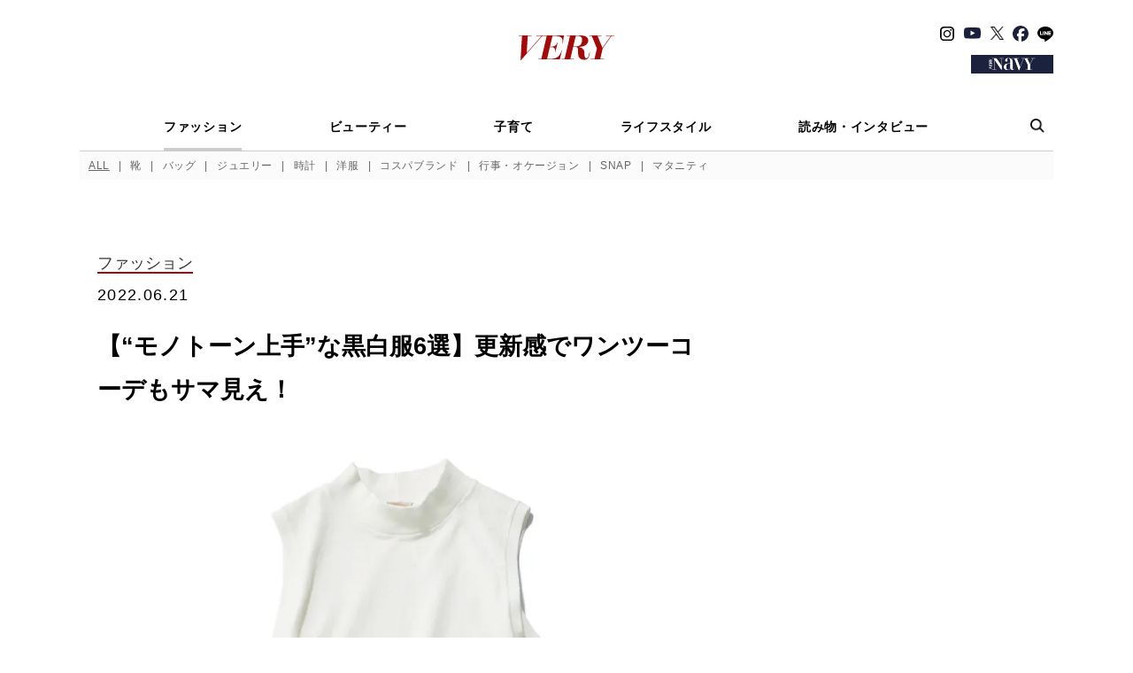

--- FILE ---
content_type: text/html; charset=UTF-8
request_url: https://veryweb.jp/fashion/363081/
body_size: 23277
content:

<!DOCTYPE html>
<html lang="ja">
<head prefix="og: http://ogp.me/ns# fb: http://ogp.me/ns/fb# article: http://ogp.me/ns/article#">
	<meta charset="utf-8">
	<meta http-equiv="X-UA-Compatible" content="ie=edge">
	<meta name="format-detection" content="telephone=no, address=no, email=no">
	<meta name="viewport" content="width=device-width, initial-scale=1.0, user-scalable=0">
	<link rel="icon" href="https://veryweb.jp/wp-content/themes/kobunsha-mpress-child/assets/images/favicon/favicon.ico">
	<link rel="apple-touch-icon" sizes="180x180" href="https://veryweb.jp/wp-content/themes/kobunsha-mpress-child/assets/images/favicon/apple-touch-icon.png">
	<link rel="icon" type="image/png" sizes="32x32" href="https://veryweb.jp/wp-content/themes/kobunsha-mpress-child/assets/images/favicon/favicons/favicon.ico">
	<link rel="icon" type="image/png" sizes="16x16" href="https://veryweb.jp/wp-content/themes/kobunsha-mpress-child/assets/images/favicon/favicons/favicons/favicon-16x16.ico">
	<meta name="keywords" content="VERY,ヴェリィ,雑誌,女性誌,月刊誌,ライフスタイル誌,ファッション誌,モデル,滝沢眞規子,クリス-ウェブ 佳子,鈴木六夏,ミセス,主婦,ママ,インターママ,ママス タイリスト,ファッション,ビューティー,インテリア,料理,グルメ,コスメ"/>
	<meta name='robots' content='index, follow, max-image-preview:large, max-snippet:-1, max-video-preview:-1' />

	<!-- This site is optimized with the Yoast SEO plugin v26.2 - https://yoast.com/wordpress/plugins/seo/ -->
	<title>【“モノトーン上手”な黒白服6選】更新感でワンツーコーデもサマ見え！ | VERY</title>
	<meta name="description" content="ベーシックアイテムもシーズンごとに更新することで、毎日のコーディネートがグッと洗練されます！今回は、シンプル派の鉄板モノトーンをチェック。実はモノトーンこそ、ごまかしがきかないので適度なアップデートが必要。旬のディテールを効かせたブラック＆ホワイトを厳選しました。" />
	<link rel="canonical" href="https://veryweb.jp/fashion/363081/" />
	<meta property="og:locale" content="ja_JP" />
	<meta property="og:type" content="article" />
	<meta property="og:title" content="【“モノトーン上手”な黒白服6選】更新感でワンツーコーデもサマ見え！ | VERY" />
	<meta property="og:description" content="ベーシックアイテムもシーズンごとに更新することで、毎日のコーディネートがグッと洗練されます！今回は、シンプル派の鉄板モノトーンをチェック。実はモノトーンこそ、ごまかしがきかないので適度なアップデートが必要。旬のディテールを効かせたブラック＆ホワイトを厳選しました。" />
	<meta property="og:url" content="https://veryweb.jp/fashion/363081/" />
	<meta property="og:site_name" content="VERY［ヴェリィ］" />
	<meta property="article:publisher" content="https://www.facebook.com/veryweb.jp/" />
	<meta property="article:published_time" content="2022-06-21T11:30:19+00:00" />
	<meta property="article:modified_time" content="2025-07-04T10:29:35+00:00" />
	<meta property="og:image" content="https://image.veryweb.jp/wp-content/uploads/2022/06/2022_06_P066-067_87_d000FB.jpg" />
	<meta property="og:image:width" content="1200" />
	<meta property="og:image:height" content="630" />
	<meta property="og:image:type" content="image/jpeg" />
	<meta name="twitter:card" content="summary_large_image" />
	<meta name="twitter:image" content="https://image.veryweb.jp/wp-content/uploads/2022/06/2022_06_P066-067_87_d000TW.jpg" />
	<meta name="twitter:creator" content="@very_web" />
	<meta name="twitter:site" content="@very_web" />
	<script type="application/ld+json" class="yoast-schema-graph">{"@context":"https://schema.org","@graph":[{"@type":"WebPage","@id":"https://veryweb.jp/fashion/363081/","url":"https://veryweb.jp/fashion/363081/","name":"【“モノトーン上手”な黒白服6選】更新感でワンツーコーデもサマ見え！ | VERY","isPartOf":{"@id":"https://veryweb.jp/#website"},"primaryImageOfPage":{"@id":"https://veryweb.jp/fashion/363081/#primaryimage"},"image":{"@id":"https://veryweb.jp/fashion/363081/#primaryimage"},"thumbnailUrl":"https://image.veryweb.jp/wp-content/uploads/2022/06/2022_06_P066-067_87_d000ec.jpg","datePublished":"2022-06-21T11:30:19+00:00","dateModified":"2025-07-04T10:29:35+00:00","author":{"@id":"https://veryweb.jp/#/schema/person/544a27bd524b5bc33da4d36d40e12628"},"description":"ベーシックアイテムもシーズンごとに更新することで、毎日のコーディネートがグッと洗練されます！今回は、シンプル派の鉄板モノトーンをチェック。実はモノトーンこそ、ごまかしがきかないので適度なアップデートが必要。旬のディテールを効かせたブラック＆ホワイトを厳選しました。","breadcrumb":{"@id":"https://veryweb.jp/fashion/363081/#breadcrumb"},"inLanguage":"ja","potentialAction":[{"@type":"ReadAction","target":["https://veryweb.jp/fashion/363081/"]}]},{"@type":"ImageObject","inLanguage":"ja","@id":"https://veryweb.jp/fashion/363081/#primaryimage","url":"https://image.veryweb.jp/wp-content/uploads/2022/06/2022_06_P066-067_87_d000ec.jpg","contentUrl":"https://image.veryweb.jp/wp-content/uploads/2022/06/2022_06_P066-067_87_d000ec.jpg","width":1000,"height":1000},{"@type":"BreadcrumbList","@id":"https://veryweb.jp/fashion/363081/#breadcrumb","itemListElement":[{"@type":"ListItem","position":1,"name":"ホーム","item":"https://veryweb.jp/"},{"@type":"ListItem","position":2,"name":"【“モノトーン上手”な黒白服6選】更新感でワンツーコーデもサマ見え！"}]},{"@type":"WebSite","@id":"https://veryweb.jp/#website","url":"https://veryweb.jp/","name":"VERY［ヴェリィ］","description":"VERY［ヴェリィ］公式サイト","potentialAction":[{"@type":"SearchAction","target":{"@type":"EntryPoint","urlTemplate":"https://veryweb.jp/?s={search_term_string}"},"query-input":{"@type":"PropertyValueSpecification","valueRequired":true,"valueName":"search_term_string"}}],"inLanguage":"ja"}]}</script>
	<!-- / Yoast SEO plugin. -->


<link rel='dns-prefetch' href='//ajax.googleapis.com' />
<link rel='stylesheet' id='sbi_styles-css' href='https://veryweb.jp/wp-content/plugins/instagram-feed/css/sbi-styles.min.css?ver=6.9.1' type='text/css' media='all' />
<link rel='stylesheet' id='wp-block-library-css' href='https://veryweb.jp/wp-includes/css/dist/block-library/style.min.css?ver=6.8.3' type='text/css' media='all' />
<style id='classic-theme-styles-inline-css' type='text/css'>
/*! This file is auto-generated */
.wp-block-button__link{color:#fff;background-color:#32373c;border-radius:9999px;box-shadow:none;text-decoration:none;padding:calc(.667em + 2px) calc(1.333em + 2px);font-size:1.125em}.wp-block-file__button{background:#32373c;color:#fff;text-decoration:none}
</style>
<style id='global-styles-inline-css' type='text/css'>
:root{--wp--preset--aspect-ratio--square: 1;--wp--preset--aspect-ratio--4-3: 4/3;--wp--preset--aspect-ratio--3-4: 3/4;--wp--preset--aspect-ratio--3-2: 3/2;--wp--preset--aspect-ratio--2-3: 2/3;--wp--preset--aspect-ratio--16-9: 16/9;--wp--preset--aspect-ratio--9-16: 9/16;--wp--preset--color--black: #000000;--wp--preset--color--cyan-bluish-gray: #abb8c3;--wp--preset--color--white: #ffffff;--wp--preset--color--pale-pink: #f78da7;--wp--preset--color--vivid-red: #cf2e2e;--wp--preset--color--luminous-vivid-orange: #ff6900;--wp--preset--color--luminous-vivid-amber: #fcb900;--wp--preset--color--light-green-cyan: #7bdcb5;--wp--preset--color--vivid-green-cyan: #00d084;--wp--preset--color--pale-cyan-blue: #8ed1fc;--wp--preset--color--vivid-cyan-blue: #0693e3;--wp--preset--color--vivid-purple: #9b51e0;--wp--preset--gradient--vivid-cyan-blue-to-vivid-purple: linear-gradient(135deg,rgba(6,147,227,1) 0%,rgb(155,81,224) 100%);--wp--preset--gradient--light-green-cyan-to-vivid-green-cyan: linear-gradient(135deg,rgb(122,220,180) 0%,rgb(0,208,130) 100%);--wp--preset--gradient--luminous-vivid-amber-to-luminous-vivid-orange: linear-gradient(135deg,rgba(252,185,0,1) 0%,rgba(255,105,0,1) 100%);--wp--preset--gradient--luminous-vivid-orange-to-vivid-red: linear-gradient(135deg,rgba(255,105,0,1) 0%,rgb(207,46,46) 100%);--wp--preset--gradient--very-light-gray-to-cyan-bluish-gray: linear-gradient(135deg,rgb(238,238,238) 0%,rgb(169,184,195) 100%);--wp--preset--gradient--cool-to-warm-spectrum: linear-gradient(135deg,rgb(74,234,220) 0%,rgb(151,120,209) 20%,rgb(207,42,186) 40%,rgb(238,44,130) 60%,rgb(251,105,98) 80%,rgb(254,248,76) 100%);--wp--preset--gradient--blush-light-purple: linear-gradient(135deg,rgb(255,206,236) 0%,rgb(152,150,240) 100%);--wp--preset--gradient--blush-bordeaux: linear-gradient(135deg,rgb(254,205,165) 0%,rgb(254,45,45) 50%,rgb(107,0,62) 100%);--wp--preset--gradient--luminous-dusk: linear-gradient(135deg,rgb(255,203,112) 0%,rgb(199,81,192) 50%,rgb(65,88,208) 100%);--wp--preset--gradient--pale-ocean: linear-gradient(135deg,rgb(255,245,203) 0%,rgb(182,227,212) 50%,rgb(51,167,181) 100%);--wp--preset--gradient--electric-grass: linear-gradient(135deg,rgb(202,248,128) 0%,rgb(113,206,126) 100%);--wp--preset--gradient--midnight: linear-gradient(135deg,rgb(2,3,129) 0%,rgb(40,116,252) 100%);--wp--preset--font-size--small: 13px;--wp--preset--font-size--medium: 20px;--wp--preset--font-size--large: 36px;--wp--preset--font-size--x-large: 42px;--wp--preset--spacing--20: 0.44rem;--wp--preset--spacing--30: 0.67rem;--wp--preset--spacing--40: 1rem;--wp--preset--spacing--50: 1.5rem;--wp--preset--spacing--60: 2.25rem;--wp--preset--spacing--70: 3.38rem;--wp--preset--spacing--80: 5.06rem;--wp--preset--shadow--natural: 6px 6px 9px rgba(0, 0, 0, 0.2);--wp--preset--shadow--deep: 12px 12px 50px rgba(0, 0, 0, 0.4);--wp--preset--shadow--sharp: 6px 6px 0px rgba(0, 0, 0, 0.2);--wp--preset--shadow--outlined: 6px 6px 0px -3px rgba(255, 255, 255, 1), 6px 6px rgba(0, 0, 0, 1);--wp--preset--shadow--crisp: 6px 6px 0px rgba(0, 0, 0, 1);}:where(.is-layout-flex){gap: 0.5em;}:where(.is-layout-grid){gap: 0.5em;}body .is-layout-flex{display: flex;}.is-layout-flex{flex-wrap: wrap;align-items: center;}.is-layout-flex > :is(*, div){margin: 0;}body .is-layout-grid{display: grid;}.is-layout-grid > :is(*, div){margin: 0;}:where(.wp-block-columns.is-layout-flex){gap: 2em;}:where(.wp-block-columns.is-layout-grid){gap: 2em;}:where(.wp-block-post-template.is-layout-flex){gap: 1.25em;}:where(.wp-block-post-template.is-layout-grid){gap: 1.25em;}.has-black-color{color: var(--wp--preset--color--black) !important;}.has-cyan-bluish-gray-color{color: var(--wp--preset--color--cyan-bluish-gray) !important;}.has-white-color{color: var(--wp--preset--color--white) !important;}.has-pale-pink-color{color: var(--wp--preset--color--pale-pink) !important;}.has-vivid-red-color{color: var(--wp--preset--color--vivid-red) !important;}.has-luminous-vivid-orange-color{color: var(--wp--preset--color--luminous-vivid-orange) !important;}.has-luminous-vivid-amber-color{color: var(--wp--preset--color--luminous-vivid-amber) !important;}.has-light-green-cyan-color{color: var(--wp--preset--color--light-green-cyan) !important;}.has-vivid-green-cyan-color{color: var(--wp--preset--color--vivid-green-cyan) !important;}.has-pale-cyan-blue-color{color: var(--wp--preset--color--pale-cyan-blue) !important;}.has-vivid-cyan-blue-color{color: var(--wp--preset--color--vivid-cyan-blue) !important;}.has-vivid-purple-color{color: var(--wp--preset--color--vivid-purple) !important;}.has-black-background-color{background-color: var(--wp--preset--color--black) !important;}.has-cyan-bluish-gray-background-color{background-color: var(--wp--preset--color--cyan-bluish-gray) !important;}.has-white-background-color{background-color: var(--wp--preset--color--white) !important;}.has-pale-pink-background-color{background-color: var(--wp--preset--color--pale-pink) !important;}.has-vivid-red-background-color{background-color: var(--wp--preset--color--vivid-red) !important;}.has-luminous-vivid-orange-background-color{background-color: var(--wp--preset--color--luminous-vivid-orange) !important;}.has-luminous-vivid-amber-background-color{background-color: var(--wp--preset--color--luminous-vivid-amber) !important;}.has-light-green-cyan-background-color{background-color: var(--wp--preset--color--light-green-cyan) !important;}.has-vivid-green-cyan-background-color{background-color: var(--wp--preset--color--vivid-green-cyan) !important;}.has-pale-cyan-blue-background-color{background-color: var(--wp--preset--color--pale-cyan-blue) !important;}.has-vivid-cyan-blue-background-color{background-color: var(--wp--preset--color--vivid-cyan-blue) !important;}.has-vivid-purple-background-color{background-color: var(--wp--preset--color--vivid-purple) !important;}.has-black-border-color{border-color: var(--wp--preset--color--black) !important;}.has-cyan-bluish-gray-border-color{border-color: var(--wp--preset--color--cyan-bluish-gray) !important;}.has-white-border-color{border-color: var(--wp--preset--color--white) !important;}.has-pale-pink-border-color{border-color: var(--wp--preset--color--pale-pink) !important;}.has-vivid-red-border-color{border-color: var(--wp--preset--color--vivid-red) !important;}.has-luminous-vivid-orange-border-color{border-color: var(--wp--preset--color--luminous-vivid-orange) !important;}.has-luminous-vivid-amber-border-color{border-color: var(--wp--preset--color--luminous-vivid-amber) !important;}.has-light-green-cyan-border-color{border-color: var(--wp--preset--color--light-green-cyan) !important;}.has-vivid-green-cyan-border-color{border-color: var(--wp--preset--color--vivid-green-cyan) !important;}.has-pale-cyan-blue-border-color{border-color: var(--wp--preset--color--pale-cyan-blue) !important;}.has-vivid-cyan-blue-border-color{border-color: var(--wp--preset--color--vivid-cyan-blue) !important;}.has-vivid-purple-border-color{border-color: var(--wp--preset--color--vivid-purple) !important;}.has-vivid-cyan-blue-to-vivid-purple-gradient-background{background: var(--wp--preset--gradient--vivid-cyan-blue-to-vivid-purple) !important;}.has-light-green-cyan-to-vivid-green-cyan-gradient-background{background: var(--wp--preset--gradient--light-green-cyan-to-vivid-green-cyan) !important;}.has-luminous-vivid-amber-to-luminous-vivid-orange-gradient-background{background: var(--wp--preset--gradient--luminous-vivid-amber-to-luminous-vivid-orange) !important;}.has-luminous-vivid-orange-to-vivid-red-gradient-background{background: var(--wp--preset--gradient--luminous-vivid-orange-to-vivid-red) !important;}.has-very-light-gray-to-cyan-bluish-gray-gradient-background{background: var(--wp--preset--gradient--very-light-gray-to-cyan-bluish-gray) !important;}.has-cool-to-warm-spectrum-gradient-background{background: var(--wp--preset--gradient--cool-to-warm-spectrum) !important;}.has-blush-light-purple-gradient-background{background: var(--wp--preset--gradient--blush-light-purple) !important;}.has-blush-bordeaux-gradient-background{background: var(--wp--preset--gradient--blush-bordeaux) !important;}.has-luminous-dusk-gradient-background{background: var(--wp--preset--gradient--luminous-dusk) !important;}.has-pale-ocean-gradient-background{background: var(--wp--preset--gradient--pale-ocean) !important;}.has-electric-grass-gradient-background{background: var(--wp--preset--gradient--electric-grass) !important;}.has-midnight-gradient-background{background: var(--wp--preset--gradient--midnight) !important;}.has-small-font-size{font-size: var(--wp--preset--font-size--small) !important;}.has-medium-font-size{font-size: var(--wp--preset--font-size--medium) !important;}.has-large-font-size{font-size: var(--wp--preset--font-size--large) !important;}.has-x-large-font-size{font-size: var(--wp--preset--font-size--x-large) !important;}
:where(.wp-block-post-template.is-layout-flex){gap: 1.25em;}:where(.wp-block-post-template.is-layout-grid){gap: 1.25em;}
:where(.wp-block-columns.is-layout-flex){gap: 2em;}:where(.wp-block-columns.is-layout-grid){gap: 2em;}
:root :where(.wp-block-pullquote){font-size: 1.5em;line-height: 1.6;}
</style>
<link rel='stylesheet' id='parent-style-css' href='https://veryweb.jp/wp-content/themes/kobunsha-mpress/style.css?ver=6.8.3' type='text/css' media='all' />
<link rel='stylesheet' id='child-style-css' href='https://veryweb.jp/wp-content/themes/kobunsha-mpress-child/style.css?ver=6.8.3' type='text/css' media='all' />
<script type="text/javascript" src="https://ajax.googleapis.com/ajax/libs/jquery/3.6.0/jquery.min.js?ver=3.6.0" id="jquery-core-js"></script>
    <!-- Google Tag Manager -->
    <script>(function (w, d, s, l, i) {
            w[l] = w[l] || [];
            w[l].push({
                'gtm.start':
                    new Date().getTime(), event: 'gtm.js'
            });
            var f = d.getElementsByTagName(s)[0],
                j = d.createElement(s), dl = l != 'dataLayer' ? '&l=' + l : '';
            j.async = true;
            j.src =
                'https://www.googletagmanager.com/gtm.js?id=' + i + dl;
            f.parentNode.insertBefore(j, f);
        })(window, document, 'script', 'dataLayer', 'GTM-PDRK2DM');</script>
    <!-- End Google Tag Manager -->
<script>
window.googletag = window.googletag || [];
window.googletag.cmd = window.googletag.cmd || [];
</script>
<script src="https://one.adingo.jp/tag/veryweb/d798e260-468d-4289-ba04-4dc4e16e0744.js"></script>
<script>
  window.isGamSp = /iPhone|Android.+Mobile/.test(navigator.userAgent);
  window.isGamPc = !window.isGamSp;
</script>
<script type="text/javascript"> (function() { var pa = document.createElement('script'); pa.type = 'text/javascript'; pa.charset = "utf-8"; pa.async = true; pa.src = window.location.protocol + "//api.popin.cc/searchbox/veryweb.js"; var s = document.getElementsByTagName('script')[0]; s.parentNode.insertBefore(pa, s); })(); </script>
	<link href="https://fonts.googleapis.com/css?family=Crimson+Text:400,600&display=swap" rel="stylesheet">
	<link href="https://fonts.googleapis.com/css?family=Sawarabi+Mincho" rel="stylesheet">
	<link rel="stylesheet" href="https://veryweb.jp/wp-content/themes/kobunsha-mpress-child/assets/css/styles.css?v=1763403446">
	<link rel="stylesheet" href="https://veryweb.jp/wp-content/themes/kobunsha-mpress-child/assets/css/styles_add.css?v=1763403446">
		<style>
	.vcolor-color{
		color:#a50a0b!important;
	}
	.vcolor-back{
		background-color:#a50a0b!important;
	}
	.vcolor-border{
		border-color:#a50a0b!important;
	}
	.vcolor-bordert{
		border-color:#a50a0b transparent transparent transparent!important;
	}
	.c-breadcrumbs__item > a,
	.c-breadcrumbs__item span{
		border-color:#a50a0b!important;
	}
	.c-blogLocalNavi__link:hover,
	.c-blogLocalNavi__link.is-active {
		background-color:#a50a0b!important;
	}
	.c-paging__item--selected{
		border-color:#a50a0b!important;
	}
</style>
	<style>
		.c-tags__label span{
			border-color: #a50a0b transparent transparent transparent!important;
		}
		h2.boder-left, h3.boder-left, h4.boder-left {
			border-left: solid 10px #a50a0b!important;
		}
		h2.boder-under, h3.boder-under, h4.boder-under {
			border-left: solid 10px #a50a0b!important;
			border-bottom: solid 1px #a50a0b!important;
		}
	</style>
	<style>
	.gssb_c {
		z-index: 10000 !important;
	}
	.gsc-webResult.gsc-result {
		position: relative;
		height: 160px;
		margin: 20px 0 25px !important;
	}
	.gsc-control-cse .gsc-selected-option-container {
		min-width: 100px;
	}
	.gs-visibleUrl-breadcrumb {
		margin: 5px 0 !important;
	}
	.gs-web-image-box {
		width: 260px !important;
	}
	.gs-result .gs-image {
		max-width: unset !important;
		width: 240px !important;
		max-height: unset !important;
		height: 160px !important;
		object-fit: cover !important;
	}
	.gsc-webResult.gsc-result {
		padding: 2px 0 0;
	}
	.gs-webResult.gs-result {
		display: flex;
		flex-wrap: wrap;
	}
	.gsc-thumbnail-inside {
		line-height: 1.4;
		order: 1;
		padding-left: 275px !important;
		width: 100%;
	}
	.gsc-url-top {
		order: 2;
		padding-left: 275px !important;
		margin-bottom: 15px !important;
	}
	.gsc-table-result {
		order: 3;
	}
	.gsc-table-cell-thumbnail {
		position: absolute;
		top: 0;
		left: 0;
	}
	.gs-snippet {
		line-height: 1.4;
		width: calc(100% - 270px);
		margin-left: auto;
	}
	.gsc-results .gsc-cursor-box .gsc-cursor-page {
		padding: 5px;
	}
	.gsc-results .gsc-cursor-box .gsc-cursor-current-page {
		color: #a50a0b !important; /* マンスリーカラーを設定 */
	}
	.gsc-cursor-box.gs-bidi-start-align,
	.gcsc-more-maybe-branding-root {
		padding-top: 10px;
		text-align: center;
	}
	@media(max-width: 767px) {
		.gsc-webResult.gsc-result {
			height: fit-content;
			margin-bottom: 30px !important;
		}
		.gs-webResult.gs-result {
			padding: 0 5px;
		}
		.c-article03._searchResult_ .gs-web-image-box {
			margin: 0 auto;
			padding: 0;
			float: none !important;
		}
		.gsc-table-cell-thumbnail {
			width: 100% !important;
			margin: 0 auto !important;
			text-align: center !important;
			-webkit-appearance: none !important;
		}
		.gs-web-image-box {
			float: none !important;
			margin: 0 auto !important;
		}
		.gsc-thumbnail-inside {
			padding-top: 170px !important;
			padding-left: 0 !important;
		}
		.gsc-url-top {
			padding-left: 0 !important;
			margin: 5px 0 10px !important;
		}
		.gs-snippet {
			width: 100% !important;
		}
	}
</style>
	<script>
  window.NOLLite = {
   "nol_assetid": encodeURIComponent(window.location.href)
   , "nol_section" : "ファッション"
   , "nol_segA" : ""
   , "nol_segB" : "【“モノトーン上手”な黒白服6選】更新感でワンツーコーデもサマ見え！"
   , "nol_segC": ""
  };
  window.dataLayer = window.dataLayer || [];
  dataLayer.push({
    'nol_assetid': encodeURIComponent(window.location.href)
   , "nol_section" : "ファッション"
   , "nol_segA" : ""
   , "nol_segB" : "【“モノトーン上手”な黒白服6選】更新感でワンツーコーデもサマ見え！"
   , "nol_segC": ""  });
</script>
</head>
<body>
<!-- Google Tag Manager (noscript) -->
<noscript>
    <iframe src="https://www.googletagmanager.com/ns.html?id=GTM-PDRK2DM"
            height="0" width="0" style="display:none;visibility:hidden"></iframe>
</noscript>
<!-- Facebook -->
<div id="fb-root"></div>
<script>
	(function (d, s, id) {
		var js, fjs = d.getElementsByTagName(s)[0];
		if (d.getElementById(id)) return;
		js = d.createElement(s);
		js.id = id;
		js.src = "//connect.facebook.net/ja_JP/sdk.js#xfbml=1&version=v2.9";
		fjs.parentNode.insertBefore(js, fjs);
	}(document, 'script', 'facebook-jssdk'));
</script>


	
	
<header class="c-header _top_" id="header">
	<div class="c-header__head">
		<button class="c-header__hamburgerMenu js-hamburgerMenu" type="button"><img src="https://veryweb.jp/wp-content/themes/kobunsha-mpress-child/assets/images/common/menu-icon-01.png" alt="MENU" srcset="https://veryweb.jp/wp-content/themes/kobunsha-mpress-child/assets/images/common/menu-icon-01.png 1x, https://veryweb.jp/wp-content/themes/kobunsha-mpress-child/assets/images/common/menu-icon-01@2x.png 2x"></button>
		<button class="c-header__spSearchButton js-searchButton" type="button"><img src="https://veryweb.jp/wp-content/themes/kobunsha-mpress-child/assets/images/common/search-icon-01-sp@2x.png" alt="検索"></button>
		<div class="c-header__logo">
			<a href="/">
				<h1 class="c-header_heading">
					<svg xmlns="http://www.w3.org/2000/svg" viewBox="0 0 283.96 74.91"><defs><style>.svg-logo-1{fill: #a50a0b;}</style></defs><title>VERY</title><g id="レイヤー_2" data-name="レイヤー 2"><g id="新規レイヤー1"><path class="svg-logo-1" d="M210.11,51.58a49.53,49.53,0,0,1-3.06,11.9c-2.24,5.06-6.83,8-9.89,2.94-3.89-5.65,1.06-15.43-4.71-23.67a19,19,0,0,0-14.6-7.89c8.12-.35,21-2.47,26.14-10.72s2.36-16.25-3.06-20S188.8,0,181.14,0H142.86V1.41h9.58l-16.1,69.37h-9v1.41H163.6V70.78H153.42L161.73,35h7.45c3.35,0,4.47,1.45,5,2s2.23,1.22,2.17,12.7c0,12,1.54,19.67,11.66,22.85,2.83.7,12.84,2.36,17.32-2.71s5.77-15.19,6.24-18.26C211.53,51.7,210.11,51.58,210.11,51.58Zm-39.68-18h-8.37l7.46-32.15h7.62c4.36,0,8.83,2.36,10.36,5.77s1.18,18-6,22.73A20.45,20.45,0,0,1,170.43,33.56Z"/><path class="svg-logo-1" d="M52.88,0V1.41H68.16L23.82,52.7l3-51.29H38.29V0H0V1.41H9.77L5.43,74.91H6.62L70.17,1.41H83.31L67.21,70.78h-8.8v1.41h63.85l6.12-26.26H127.2s-3.06,13.9-12.71,19.9-19.91,5-29.68,5h-.53l8.26-35.57h5.93a10,10,0,0,1,8.24,4.12c2.71,3.42,1.18,10.49,1.18,10.49H109l6.71-28.62h-1.17s-1.65,6.59-5.89,9.54A18,18,0,0,1,98.35,33.8H92.87l7.52-32.39h.43c4.24,0,15.31-.94,23.79,3.65s5.07,19.44,5.07,19.44h1.06L134.51,0Z"/><polygon class="svg-logo-1" points="275.76 1.53 283.96 1.53 283.96 0.12 259.33 0.12 259.33 1.53 273.76 1.53 248.82 37.46 234.17 1.53 246.03 1.53 246.03 0.12 209.04 0.12 209.04 1.53 216.92 1.53 232.32 39.29 225.16 70.78 213.87 70.78 213.87 72.19 253.22 72.19 253.22 70.78 242.25 70.78 249.36 39.51 275.76 1.53"/></g></g></svg>				</h1>
			</a>
		</div>
		<!-- SNS、VERY NAVY（PCのみ表示）-->
		<div class="c-header__pcRight">
			<ul class="c-header__snsList">
				<li><a href="https://www.instagram.com/veryweb.jp/" target="_blank" rel="noopener noreferrer"><img class="c-header__snsImage _instagram_" src="https://veryweb.jp/wp-content/themes/kobunsha-mpress-child/assets/images/common/followus-icon-instagram.svg" alt="Instagram"></a></li>
				<li><a href="https://www.youtube.com/@雑誌VERY公式チャンネル" target="_blank" rel="noopener noreferrer" class="youtube-icon-link"><img class="c-header__snsImage _youtube_" src="https://veryweb.jp/wp-content/themes/kobunsha-mpress-child/assets/images/common/followus-icon-youtube.svg" alt="YouTube"></a></li>
				<li><a href="https://twitter.com/very_web/" target="_blank" rel="noopener noreferrer"><img class="c-header__snsImage _twitter_" src="https://veryweb.jp/wp-content/themes/kobunsha-mpress-child/assets/images/common/followus-icon-x.png" alt="X"></a></li>
				<li><a href="https://www.facebook.com/veryweb.jp/" target="_blank" rel="noopener noreferrer"><img class="c-header__snsImage _facebook_" src="https://veryweb.jp/wp-content/themes/kobunsha-mpress-child/assets/images/common/followus-icon-facebook.svg?v=20240808" alt="Facebook"></a></li>
				<li><a href="https://line.me/R/ti/p/@oa-veryweb" target="_blank" rel="noopener noreferrer"><img class="c-header__snsImage _line_" src="https://veryweb.jp/wp-content/themes/kobunsha-mpress-child/assets/images/common/followus-icon-line.svg" alt="LINE"></a></li>
			</ul>
			<div class="c-header__veryNavy">
				<a href="/navy/" target="_blank">
					<img src="https://veryweb.jp/wp-content/themes/kobunsha-mpress-child/assets/images/common/navy-logo-01-pc.png" alt="VERY NAVY" srcset="https://veryweb.jp/wp-content/themes/kobunsha-mpress-child/assets/images/common/navy-logo-01-pc.png 1x, https://veryweb.jp/wp-content/themes/kobunsha-mpress-child/assets/images/common/navy-logo-01-pc@2x.png 2x">
				</a>
			</div>
		</div>
		<!-- VERY NAVY（SPのみ表示）-->
		<a class="c-header__spVeryNavy" href="/navy/" target="_blank">
			<img src="https://veryweb.jp/wp-content/themes/kobunsha-mpress-child/assets/images/common/navy-logo-01-sp.png" alt="VERY NAVY" srcset="https://veryweb.jp/wp-content/themes/kobunsha-mpress-child/assets/images/common/navy-logo-01-sp.png 1x, https://veryweb.jp/wp-content/themes/kobunsha-mpress-child/assets/images/common/navy-logo-01-sp@2x.png 2x">
		</a>
	</div>

	<!-- PCメニュー-->
	<div class="c-header__pcMenu">
		<nav class="c-pcMenu">
			<div class="c-pcMenu__head">
				<ul class="c-pcMenu__mainMenuList">
																	<li class="c-pcMenu__mainMenuListItem">
							<a class="is-current" href="/fashion/">
								ファッション							</a>
						</li>
																	<li class="c-pcMenu__mainMenuListItem">
							<a  href="/beauty/">
								ビューティー							</a>
						</li>
																	<li class="c-pcMenu__mainMenuListItem">
							<a  href="/kids/">
								子育て							</a>
						</li>
																	<li class="c-pcMenu__mainMenuListItem">
							<a  href="/life/">
								ライフスタイル							</a>
						</li>
																	<li class="c-pcMenu__mainMenuListItem">
							<a  href="/column/">
								読み物・インタビュー							</a>
						</li>
									</ul>
				<button class="c-pcMenu__searchButton js-searchButton" type="button"><img src="https://veryweb.jp/wp-content/themes/kobunsha-mpress-child/assets/images/common/search-icon-01-pc@2x.png" alt="検索"></button>
			</div>

			
							<div class="c-pcMenu__body">
					<ul class="c-pcMenu__subMenuList">
						<li class="c-pcMenu__subMenuListItem"><a class="vcolor-color" style="text-decoration: underline;" href="/fashion/">ALL</a></li>
													<li class="c-pcMenu__subMenuListItem"><a class="vcolor-color"  href="/fashion/shoes/">靴</a></li>
													<li class="c-pcMenu__subMenuListItem"><a class="vcolor-color"  href="/fashion/bag/">バッグ</a></li>
													<li class="c-pcMenu__subMenuListItem"><a class="vcolor-color"  href="/fashion/jewelry/">ジュエリー</a></li>
													<li class="c-pcMenu__subMenuListItem"><a class="vcolor-color"  href="/fashion/watch/">時計</a></li>
													<li class="c-pcMenu__subMenuListItem"><a class="vcolor-color"  href="/fashion/clothes/">洋服</a></li>
													<li class="c-pcMenu__subMenuListItem"><a class="vcolor-color"  href="/fashion/brand/">コスパブランド</a></li>
													<li class="c-pcMenu__subMenuListItem"><a class="vcolor-color"  href="/fashion/ceremony/">行事・オケージョン</a></li>
													<li class="c-pcMenu__subMenuListItem"><a class="vcolor-color"  href="/fashion/snap/">SNAP</a></li>
													<li class="c-pcMenu__subMenuListItem"><a class="vcolor-color"  href="/fashion/maternity/">マタニティ</a></li>
																	</ul>
				</div>
			
					</nav>
	</div>

		<!-- SPタグメニュー-->
	<div class="c-header__tagMenu-wrap">
		<ul class="c-header__tagMenu">
							<li><a href="/tag/%e3%82%a2%e3%82%a6%e3%82%bf%e3%83%bc/">#アウター</a></li>
							<li><a href="/tag/%e4%b8%83%e4%ba%94%e4%b8%89/">#七五三</a></li>
							<li><a href="/tag/%e3%83%98%e3%82%a2%e3%82%a2%e3%83%ac%e3%83%b3%e3%82%b8/">#ヘアアレンジ</a></li>
							<li><a href="/tag/%e3%83%af%e3%83%b3%e3%83%94%e3%83%bc%e3%82%b9/">#ワンピース</a></li>
							<li><a href="/tag/%e4%b8%80%e7%94%9f%e3%82%82%e3%81%ae%e3%82%b8%e3%83%a5%e3%82%a8%e3%83%aa%e3%83%bc/">#一生ものジュエリー</a></li>
							<li><a href="/tag/%e3%82%b9%e3%83%8a%e3%83%83%e3%83%97/">#スナップ（SNAP）</a></li>
							<li><a href="/tag/%e3%83%90%e3%83%83%e3%82%b0/">#バッグ</a></li>
							<li><a href="/tag/uniqlo%ef%bc%88%e3%83%a6%e3%83%8b%e3%82%af%e3%83%ad%ef%bc%89/">#UNIQLO（ユニクロ）</a></li>
					</ul>
	</div>
</header>

<!-- SPメニュー-->
<div class="c-spMenu" id="spMenu">
	<div class="c-spMenu__button-wrap">
		<button class="c-spMenu__button js-hamburgerMenu" type="button">
			<div class="c-spMenu__buttonInner vcolor-back"><img src="https://veryweb.jp/wp-content/themes/kobunsha-mpress-child/assets/images/common/cross-icon-01@2x.png" alt="CLOSE"></div>
		</button>
	</div>
	<div class="c-spMenu__search">
		<div class="c-spMenu__searchTitle">
			<p>フリーワード検索</p>
		</div>
		<script async src="https://cse.google.com/cse.js?cx=31e98676d43c04146"></script>
		<div class="gcse-searchbox-only"></div>
	</div>

	<div class="c-spMenu__article">
		<div id="_popIn_infeed_menu_ad_1"></div>
		<div id="_popIn_infeed_menu_ad_2"></div>
	</div>

	<nav class="c-spNav">
		<ul class="c-spNav__list">

																<li class="c-spNav__listItem">
						<button class="c-spNav__mainItem _button_ js-spMainNav" type="button">ファッション</button>
						<ul class="c-spNav__subList">
							<li class="c-spNav__subListItem"><a href="/fashion/">ALL</a></li>
																						<li class="c-spNav__subListItem"><a href="/fashion/shoes/">靴</a></li>
															<li class="c-spNav__subListItem"><a href="/fashion/bag/">バッグ</a></li>
															<li class="c-spNav__subListItem"><a href="/fashion/jewelry/">ジュエリー</a></li>
															<li class="c-spNav__subListItem"><a href="/fashion/watch/">時計</a></li>
															<li class="c-spNav__subListItem"><a href="/fashion/clothes/">洋服</a></li>
															<li class="c-spNav__subListItem"><a href="/fashion/brand/">コスパブランド</a></li>
															<li class="c-spNav__subListItem"><a href="/fashion/ceremony/">行事・オケージョン</a></li>
															<li class="c-spNav__subListItem"><a href="/fashion/snap/">SNAP</a></li>
															<li class="c-spNav__subListItem"><a href="/fashion/maternity/">マタニティ</a></li>
							
															<li class="c-spNav__subListItem"><a href="/verystore/"><b>VERY STORE</b></a></li>
								<li class="c-spNav__subListItem"><a href="/shoppinglive/"><b>Shopping LIVE</b></a></li>
													</ul>
					</li>
																				<li class="c-spNav__listItem">
						<button class="c-spNav__mainItem _button_ js-spMainNav" type="button">ビューティー</button>
						<ul class="c-spNav__subList">
							<li class="c-spNav__subListItem"><a href="/beauty/">ALL</a></li>
																						<li class="c-spNav__subListItem"><a href="/beauty/makeup/">メイク</a></li>
															<li class="c-spNav__subListItem"><a href="/beauty/skincare/">スキンケア</a></li>
															<li class="c-spNav__subListItem"><a href="/beauty/hair/">ヘア</a></li>
															<li class="c-spNav__subListItem"><a href="/beauty/body/">ボディ</a></li>
															<li class="c-spNav__subListItem"><a href="/beauty/innercare/">インナーケア</a></li>
							
													</ul>
					</li>
																				<li class="c-spNav__listItem">
						<button class="c-spNav__mainItem _button_ js-spMainNav" type="button">子育て</button>
						<ul class="c-spNav__subList">
							<li class="c-spNav__subListItem"><a href="/kids/">ALL</a></li>
																						<li class="c-spNav__subListItem"><a href="/kids/jidokan/">VERY児童館</a></li>
															<li class="c-spNav__subListItem"><a href="/kids/spot/">子連れスポット</a></li>
															<li class="c-spNav__subListItem"><a href="/kids/celebration/">出産・内祝い</a></li>
															<li class="c-spNav__subListItem"><a href="/kids/wear/">子ども服</a></li>
															<li class="c-spNav__subListItem"><a href="/kids/goods/">グッズ</a></li>
															<li class="c-spNav__subListItem"><a href="/kids/event/">子ども行事</a></li>
															<li class="c-spNav__subListItem"><a href="/kids/education/">教育</a></li>
															<li class="c-spNav__subListItem"><a href="/kids/mama/">リアルママ</a></li>
							
													</ul>
					</li>
																				<li class="c-spNav__listItem">
						<button class="c-spNav__mainItem _button_ js-spMainNav" type="button">ライフスタイル</button>
						<ul class="c-spNav__subList">
							<li class="c-spNav__subListItem"><a href="/life/">ALL</a></li>
																						<li class="c-spNav__subListItem"><a href="/life/recipe/">レシピ</a></li>
															<li class="c-spNav__subListItem"><a href="/life/interior/">インテリア</a></li>
															<li class="c-spNav__subListItem"><a href="/life/outdoors/">アウトドア</a></li>
															<li class="c-spNav__subListItem"><a href="/life/trip/">旅行</a></li>
															<li class="c-spNav__subListItem"><a href="/life/housework/">家事</a></li>
															<li class="c-spNav__subListItem"><a href="/life/gift/">手土産・ギフト</a></li>
															<li class="c-spNav__subListItem"><a href="/life/money/">お金</a></li>
															<li class="c-spNav__subListItem"><a href="/life/electronics/">家電</a></li>
							
													</ul>
					</li>
																				<li class="c-spNav__listItem">
						<button class="c-spNav__mainItem _button_ js-spMainNav" type="button">読み物・インタビュー</button>
						<ul class="c-spNav__subList">
							<li class="c-spNav__subListItem"><a href="/column/">ALL</a></li>
																						<li class="c-spNav__subListItem"><a href="/column/serial/">連載</a></li>
															<li class="c-spNav__subListItem"><a href="/column/interview/">インタビュー</a></li>
															<li class="c-spNav__subListItem"><a href="/column/veryacademy/">VERYアカデミー</a></li>
															<li class="c-spNav__subListItem"><a href="/column/model/">VERYモデル</a></li>
															<li class="c-spNav__subListItem"><a href="/column/recurrent/">リカレント</a></li>
															<li class="c-spNav__subListItem"><a href="/column/article/">読み物</a></li>
							
													</ul>
					</li>
							
			<li class="c-spNav__listItem _aokiFortune_"><a href="/fortune/relationship/"><img src="https://veryweb.jp/wp-content/themes/kobunsha-mpress-child/assets/images/common/aoki-fortune-bnr.gif" alt="あおきさん占い"></a></li>
			<li class="c-spNav__listItem add_memner_banner"><a href="https://member.veryweb.jp/"><img src="https://veryweb.jp/wp-content/themes/kobunsha-mpress-child/assets/images/common/mailmaga_bnr04.jpg" alt="VERY会員 ID登録はこちらから"></a></li>
			<li class="c-spNav__listItem _veryNavy_"><a href="/navy/" target="_blank"><img src="https://veryweb.jp/wp-content/themes/kobunsha-mpress-child/assets/images/common/navy-logo-01-spmenu.png" alt="" srcset="https://veryweb.jp/wp-content/themes/kobunsha-mpress-child/assets/images/common/navy-logo-01-spmenu.png 1x, https://veryweb.jp/wp-content/themes/kobunsha-mpress-child/assets/images/common/navy-logo-01-spmenu@2x.png 2x"></a></li>
			<li class="c-spNav__listItem"><a href="/verystore/" style="background-color: #79afdf"><img src="https://veryweb.jp/wp-content/themes/kobunsha-mpress-child/assets/images/common/menu-bn-01-store.jpg" alt="VERY STORE" srcset="https://veryweb.jp/wp-content/themes/kobunsha-mpress-child/assets/images/common/menu-bn-01-store.jpg 1x, https://veryweb.jp/wp-content/themes/kobunsha-mpress-child/assets/images/common/menu-bn-01-store@2x.jpg 2x"></a></li>
		</ul>
	</nav>

		<div class="c-spMenu__tags">
		<div class="c-tags _spMenu_">
			<div class="c-spMenu__tags">
				<div class="c-tags _spMenu_">
					<div class="c-tags__head">
						<div class="c-tags__heading">人気のキーワード</div>
					</div>
					<ul class="c-tags__list">
													<li class="c-tags__item"><a class="e-tag" href="/tag/%e3%82%a2%e3%82%a6%e3%82%bf%e3%83%bc/">#アウター</a></li>
													<li class="c-tags__item"><a class="e-tag" href="/tag/%e4%b8%83%e4%ba%94%e4%b8%89/">#七五三</a></li>
													<li class="c-tags__item"><a class="e-tag" href="/tag/%e3%83%98%e3%82%a2%e3%82%a2%e3%83%ac%e3%83%b3%e3%82%b8/">#ヘアアレンジ</a></li>
													<li class="c-tags__item"><a class="e-tag" href="/tag/%e3%83%af%e3%83%b3%e3%83%94%e3%83%bc%e3%82%b9/">#ワンピース</a></li>
													<li class="c-tags__item"><a class="e-tag" href="/tag/%e4%b8%80%e7%94%9f%e3%82%82%e3%81%ae%e3%82%b8%e3%83%a5%e3%82%a8%e3%83%aa%e3%83%bc/">#一生ものジュエリー</a></li>
													<li class="c-tags__item"><a class="e-tag" href="/tag/%e3%82%b9%e3%83%8a%e3%83%83%e3%83%97/">#スナップ（SNAP）</a></li>
													<li class="c-tags__item"><a class="e-tag" href="/tag/%e3%83%90%e3%83%83%e3%82%b0/">#バッグ</a></li>
													<li class="c-tags__item"><a class="e-tag" href="/tag/uniqlo%ef%bc%88%e3%83%a6%e3%83%8b%e3%82%af%e3%83%ad%ef%bc%89/">#UNIQLO（ユニクロ）</a></li>
											</ul>
				</div>
			</div>
		</div>
	</div>

			<div class="c-spMenu__magazine">
			<div class="c-veryMagazineSpMenu">
				<div class="c-veryMagazineSpMenu__head">
					<div class="c-veryMagazineSpMenu__image">
						<div>
							<a href="/magazine/">
								<img src="https://image.veryweb.jp/wp-content/uploads/2025/11/very_magazine12_01.jpg" alt="VERY Dec 2025">
							</a>
						</div>
					</div>
					<div class="c-veryMagazineSpMenu__info">
						<p class="c-veryMagazineSpMenu__title"><img src="https://veryweb.jp/wp-content/themes/kobunsha-mpress-child/assets/images/common/logo-02.svg" alt="VERY"></p>
						<p class="c-veryMagazineSpMenu__heading vcolor-border">Dec 2025</p>
						<p class="c-veryMagazineSpMenu__releaseDate">11月7日発売</p>
						<p class="c-veryMagazineSpMenu__price">1000円（税込）</p>
					</div>
				</div>
				<div class="c-veryMagazineSpMenu__foot">
					<div class="c-veryMagazineSpMenu__button"><a class="e-button02 _arrowRight_ _width100p_" href="https://books.kobunsha.com/search/s105122.html" target="_blank">最新号を購入する</a></div>
					<div class="c-veryMagazineSpMenu__button"><a class="e-button02 _arrowRight_ _width100p_" href="/magazine/digital/">デジタル版を購入する</a></div>
					<div class="c-veryMagazineSpMenu__button"><a class="e-button02 _arrowRight_ _width100p_" href="https://veryweb.jp/magazine/898008/">試し読み</a></div>
					<div class="c-veryMagazineSpMenu__button"><a class="e-button02 _arrowRight_ _width100p_" href="https://books.kokode.jp/products/detail.php?product_id=4128560" target="_blank">定期購読</a></div>
				</div>
									<a href="/navy/magazine-issue/895266/" class="c-veryMagazineSpMenu--navy">
						<div class="c-veryMagazineSpMenu__head">
							<div class="c-veryMagazineSpMenu__image">
								<div><img src="https://image.veryweb.jp/wp-content/uploads/2025/11/cover_Navy_Dec_2025-1000x1414.jpg" alt="VERY NAVY"></div>
							</div>
							<div class="c-veryMagazineSpMenu__info">
								<p class="c-veryMagazineSpMenu__title"><img src="https://veryweb.jp/wp-content/themes/kobunsha-mpress-child/assets/images/common/header-logo-navy.png" alt="VERY"></p>
								<p class="c-veryMagazineSpMenu__releaseDate">2025年11月7日発売</p>
								<p class="c-veryMagazineSpMenu__price"></p>
							</div>
						</div>
					</a>
							</div>
		</div>
	
	          <div class="c-spMenu__followUs">
            <div class="c-spMenu__followUsHead">
              <p class="c-spMenu__followUsHeading">FOLLOW US</p>
            </div>
            <div class="c-spMenu__followUsSns">
              <ul>
                <li>
                  <p class="c-spMenu__followUsSnsFkds insta"><img src="/wp-content/themes/kobunsha-mpress-child/assets/images/common/follow-sns_insta_fkds.png?v=20221228" alt="今日のコーデや撮影オフショットを毎日更新"></p>
                  <p class="c-spMenu__followUsSnsBtn"><a href="https://www.instagram.com/accounts/login/?next=/veryweb.jp/" target="_blank"><img src="/wp-content/themes/kobunsha-mpress-child/assets/images/common/follow-sns_insta.png?v=20221228" alt="@veryweb.jp"></a></p>
                </li>
                <li>
                  <p class="c-spMenu__followUsSnsFkds insta"><img src="/wp-content/themes/kobunsha-mpress-child/assets/images/common/follow-sns_youtube_fkds.png" alt="オリジナル動画コンテンツを配信中！"></p>
                  <p class="c-spMenu__followUsSnsBtn"><a href="https://www.youtube.com/@雑誌VERY公式チャンネル" target="_blank"><img src="/wp-content/themes/kobunsha-mpress-child/assets/images/common/follow-sns_youtube_pc.png" alt="YouTube"></a></p>
                </li>
                <li>
                  <p class="c-spMenu__followUsSnsFkds line"><img src="/wp-content/themes/kobunsha-mpress-child/assets/images/common/follow-sns_line_fkds.png?v=20221228" alt="週3回VERY的トレンドまとめを配信中♪"></p>
                  <p class="c-spMenu__followUsSnsBtn"><a href="https://line.me/R/ti/p/@oa-veryweb?from=page" target="_blank"><img src="/wp-content/themes/kobunsha-mpress-child/assets/images/common/follow-sns_line.png?v=20221228" alt="@oa-veryweb"></a></p>
                </li>
                <li>
                  <p class="c-spMenu__followUsSnsFkds twi"><img src="/wp-content/themes/kobunsha-mpress-child/assets/images/common/follow-sns_x_fkds.png" alt="限定プレゼント情報も♡"></p>
                  <p class="c-spMenu__followUsSnsBtn"><a href="https://twitter.com/very_web/" target="_blank"><img src="/wp-content/themes/kobunsha-mpress-child/assets/images/common/follow-sns_x.png" alt="@VERY_web"></a></p>
                </li>
                <li>
                  <p class="c-spMenu__followUsSnsFkds fb"><img src="/wp-content/themes/kobunsha-mpress-child/assets/images/common/follow-sns_facebook_fkds.png?v=20221228" alt="VERYWEBの最新記事をチェック"></p>
                  <p class="c-spMenu__followUsSnsBtn"><a href="https://www.facebook.com/veryweb.jp/" target="_blank"><img src="/wp-content/themes/kobunsha-mpress-child/assets/images/common/follow-sns_facebook.png?v=20221228" alt="@veryweb.jp"></a></p>
                </li>
              </ul>
            </div>
          </div>
</div>

<!-- 検索モーダル-->
<div class="c-searchModal" id="searchModal" style="display: none;">
	<button class="c-searchModal__closeButton" type="button" id="searchModalClose">
		<div class="c-searchModal__closeButtonInner vcolor-back"><img src="https://veryweb.jp/wp-content/themes/kobunsha-mpress-child/assets/images/common/cross-icon-01@2x.png" alt="CLOSE"></div>
	</button>
	<div class="c-searchModal__head">
		<div class="c-searchModal__heading">フリーワード検索</div>
	</div>
	<div class="c-searchModal__body">
		<script async src="https://cse.google.com/cse.js?cx=31e98676d43c04146"></script>
		<div class="gcse-searchbox-only"></div>
	</div>

	<div class="c-searchModal__keyword">
		<div class="c-tags _searchModal_">
			<!-- tag_list -->
	<div class="c-tags__head">
		<div class="c-tags__heading">人気のキーワード</div>
	</div>
	<ul class="c-tags__list">
						<li class="c-tags__item"><a class="e-tag" href="/tag/%e3%82%a2%e3%82%a6%e3%82%bf%e3%83%bc/">#アウター</a></li>
						<li class="c-tags__item"><a class="e-tag" href="/tag/%e4%b8%83%e4%ba%94%e4%b8%89/">#七五三</a></li>
						<li class="c-tags__item"><a class="e-tag" href="/tag/%e3%83%98%e3%82%a2%e3%82%a2%e3%83%ac%e3%83%b3%e3%82%b8/">#ヘアアレンジ</a></li>
						<li class="c-tags__item"><a class="e-tag" href="/tag/%e3%83%af%e3%83%b3%e3%83%94%e3%83%bc%e3%82%b9/">#ワンピース</a></li>
						<li class="c-tags__item"><a class="e-tag" href="/tag/%e4%b8%80%e7%94%9f%e3%82%82%e3%81%ae%e3%82%b8%e3%83%a5%e3%82%a8%e3%83%aa%e3%83%bc/">#一生ものジュエリー</a></li>
						<li class="c-tags__item"><a class="e-tag" href="/tag/%e3%82%b9%e3%83%8a%e3%83%83%e3%83%97/">#スナップ（SNAP）</a></li>
						<li class="c-tags__item"><a class="e-tag" href="/tag/%e3%83%90%e3%83%83%e3%82%b0/">#バッグ</a></li>
						<li class="c-tags__item"><a class="e-tag" href="/tag/uniqlo%ef%bc%88%e3%83%a6%e3%83%8b%e3%82%af%e3%83%ad%ef%bc%89/">#UNIQLO（ユニクロ）</a></li>
			</ul>
		</div>
	</div>
</div>

	<!-- 最新号購入リンクモーダル-->
	<div class="c-linkModal" id="linkModal" style="display:none;">
		<button class="c-searchModal__closeButton" type="button" id="linkModalClose">
			<div class="c-searchModal__closeButtonInner vcolor-back"><img src="https://veryweb.jp/wp-content/themes/kobunsha-mpress-child/assets/images/common/cross-icon-01@2x.png" alt="CLOSE"></div>
		</button>
		<div class="c-linkModal__head">
			<div class="c-linkModal__heading">インターネットでもVERY最新号が購入できます！</div>
		</div>
		<div class="c-linkModal__body">
								</div>
	</div>



<div class="l-content">

			<div class="c-banner03 u-d-none-sp">
			<!-- pc:fashion:1 --><!-- /21674752051/VERY_PC/categorytop-article_fashion_superbanner -->
<div id='div-gpt-ad-1627964800860-0'>
  <script>
    if (window.isGamPc) {
      googletag.cmd.push(function() { googletag.display('div-gpt-ad-1627964800860-0'); });
    }
  </script>
</div>		</div>
	
<div class="l-content-02">
	<main class="c-main">

					<div class="u-d-none-pc">
				<div id="_popIn_hedder"></div>
			</div>
		
		<!-- 投稿-->
		<div class="c-article" data-pr="">
							<div class="c-article__head">
					<div class="c-article__info">
						<div>
							<div class="e-hierarchyTitle">
								<div>
									<a href="/fashion/" class="vcolor-border">ファッション</a>
								</div>
															</div>
							<div class="c-article__datetime--wrap" style="display: flex">
								<time class="c-article__datetime" datetime="2022-06-21" itemprop="datePublished">2022.06.21</time>
															</div>
						</div>
											</div>
					<div class="c-article__headingArea">
						<h1 class="c-article__heading">【“モノトーン上手”な黒白服6選】更新感でワンツーコーデもサマ見え！</h1>
					</div>
				</div>
			
			<!-- コンテンツ-->
			<div class="c-article__content">
				              <div class="c-articleCarousel">
                <div class="c-articleCarousel__head">
                  <div class="c-articleCarousel__itemList js-articleCarousel">
                    <div class="c-articleCarousel__item">
                      <figure>
                        <div><img fetchpriority="high" decoding="async" src="https://image.veryweb.jp/wp-content/uploads/2022/06/8ec6a9c9f17f674d2b5aa83ddff080e1-2.jpeg" alt="" width="800" height="800"></div>
                      </figure>
                    </div>
                    <div class="c-articleCarousel__item">
                      <figure>
                        <div><img decoding="async" src="https://image.veryweb.jp/wp-content/uploads/2022/06/9bdf40befda56aded47d3d00bffed831-1.jpeg" alt="" width="800" height="800"></div>
                      </figure>
                    </div>
                    <div class="c-articleCarousel__item">
                      <figure>
                        <div><img decoding="async" src="https://image.veryweb.jp/wp-content/uploads/2022/06/5b398eeaa9d4e5cbd78497cfa5d68afd-1.jpeg" alt="" width="800" height="800"></div>
                      </figure>
                    </div>
                    <div class="c-articleCarousel__item">
                      <figure>
                        <div><img decoding="async" src="https://image.veryweb.jp/wp-content/uploads/2022/06/da08479581968d2308da7b3df64abe22-1.jpeg" alt="" width="800" height="800"></div>
                      </figure>
                    </div>
                   <div class="c-articleCarousel__item">
					<div id="_popIn_infeed_slide_ad_1"></div>
                  </div>
                    <div class="c-articleCarousel__item">
                      <figure>
                        <div><img decoding="async" src="https://image.veryweb.jp/wp-content/uploads/2022/06/eba117ff5d58c6bf1f96e4940afb87de.jpeg" alt="" width="800" height="800"></div>
                      </figure>
                    </div>
                    <div class="c-articleCarousel__item">
                      <figure>
                        <div><img decoding="async" src="https://image.veryweb.jp/wp-content/uploads/2022/06/80a5a94fad8b64c4f0af5fd919d272fc.jpeg" alt="" width="800" height="800"></div>
                      </figure>
                    </div>
                  </div>
                </div>

                <div class="c-articleCarousel__body">
                  <div class="c-articleCarousel__thumbnailList">
                    <button class="c-articleCarousel__thumbnailButton is-current" type="button" data-thumbnail-index="0"><span class="c-articleCarousel__thumbnailImage" style="background-image: url(https://image.veryweb.jp/wp-content/uploads/2022/06/8ec6a9c9f17f674d2b5aa83ddff080e1-2.jpeg)"></span></button>
                    <button class="c-articleCarousel__thumbnailButton" type="button" data-thumbnail-index="1"><span class="c-articleCarousel__thumbnailImage" style="background-image: url(https://image.veryweb.jp/wp-content/uploads/2022/06/9bdf40befda56aded47d3d00bffed831-1.jpeg)"></span></button>
                    <button class="c-articleCarousel__thumbnailButton" type="button" data-thumbnail-index="2"><span class="c-articleCarousel__thumbnailImage" style="background-image: url(https://image.veryweb.jp/wp-content/uploads/2022/06/5b398eeaa9d4e5cbd78497cfa5d68afd-1.jpeg)"></span></button>
                    <button class="c-articleCarousel__thumbnailButton" type="button" data-thumbnail-index="3"><span class="c-articleCarousel__thumbnailImage" style="background-image: url(https://image.veryweb.jp/wp-content/uploads/2022/06/da08479581968d2308da7b3df64abe22-1.jpeg)"></span></button>
                    <button class="c-articleCarousel__thumbnailButton is_ad" type="button" style="display:none;" data-thumbnail-index="4"></button>
                    <button class="c-articleCarousel__thumbnailButton" type="button" data-thumbnail-index="5"><span class="c-articleCarousel__thumbnailImage" style="background-image: url(https://image.veryweb.jp/wp-content/uploads/2022/06/eba117ff5d58c6bf1f96e4940afb87de.jpeg)"></span></button>
                    <button class="c-articleCarousel__thumbnailButton" type="button" data-thumbnail-index="6"><span class="c-articleCarousel__thumbnailImage" style="background-image: url(https://image.veryweb.jp/wp-content/uploads/2022/06/80a5a94fad8b64c4f0af5fd919d272fc.jpeg)"></span></button>
                  </div>
                </div>
              </div>
<p>ベーシックアイテムもシーズンごとに更新することで、毎日のコーディネートがグッと洗練されます！今回は、シンプル派の鉄板モノトーンをチェック。実はモノトーンこそ、ごまかしがきかないので適度なアップデートが必要。旬のディテールを効かせたブラック＆ホワイトを厳選しました。</p>
              <div class="c-contentblock-boxText _gray_">
                <h4 class="c-contentblock-boxText__title">こちらの記事も読まれています</h4>
                <p class="c-contentblock-boxText__paragraph"><p>▶︎<a href="https://veryweb.jp/life/354310/">自転車ママへ！プロに聞く、タイヤのメンテナンス</a></p>
</p>
              </div>
<h3 style="border-left: solid 10px #b9cea7; border-bottom: solid 1px #b9cea7; padding: 10px; margin: 0.5em 0;"><strong>〝ほんのりモード〟な<br />
涼しげモノトーンをチェック！</strong></h3>
              <div class="c-articleCarousel">
                <div class="c-articleCarousel__head">
                  <div class="c-articleCarousel__itemList js-articleCarousel">
                    <div class="c-articleCarousel__item">
                      <figure>
                        <div><img decoding="async" src="https://image.veryweb.jp/wp-content/uploads/2022/06/2022_06_P066-067_87_d001.jpg" alt="" width="800" height="800"></div>
                        <figcaption><h3>
<strong><span style="background: linear-gradient(transparent 50%, #dee7d4 50%)">潔いワンツーコーデに最適<br>
モックネックはオフィスにも</span></strong></h3>
<h3 style="line-height: 130%;margin-top: 20px"><strong>FilMelangeのモックネックノースリ</strong></h3>
<p style="line-height: 150%;text-align: left">日本発のカットソーブランドの定番名品。着心地も◎。トップス￥8,800（フィルメランジェ）</p></figcaption>
                                          </figure>
                    </div>
                    <div class="c-articleCarousel__item">
                      <figure>
                        <div><img decoding="async" src="https://image.veryweb.jp/wp-content/uploads/2022/06/2022_06_P066-067_87_d002.jpg" alt="" width="800" height="800"></div>
                        <figcaption><h3>
<strong><span style="background: linear-gradient(transparent 50%, #dee7d4 50%)">大人に優しいタック入り<br>膝が隠れる長め丈</span></strong></h3>
<h3 style="line-height: 130%;margin-top: 20px"><strong>ADOREのショートパンツ</strong></h3>
<p style="line-height: 150%;text-align: left">細すぎず穿きやすいシルエット。センタープレスできれいめをKEEP。パンツ￥35,200（ADORE）</p></figcaption>
                                          </figure>
                    </div>
                    <div class="c-articleCarousel__item">
                      <figure>
                        <div><img decoding="async" src="https://image.veryweb.jp/wp-content/uploads/2022/06/2022_06_P066-067_87_d003.jpg" alt="" width="800" height="800"></div>
                        <figcaption><h3>
<strong><span style="background: linear-gradient(transparent 50%, #dee7d4 50%)">ビッグシャツはシアーで更新<br>
軽やかだから夏の羽織りにも</span></strong></h3>
<h3 style="line-height: 130%;margin-top: 20px"><strong>Chaosのシアーシャツ</strong></h3>
<p style="line-height: 150%;text-align: left">透けすぎず程よい生地感。前後差丈で腰まわりもカバー。シャツ￥39,600（カオス／カオス表参道）</p></figcaption>
                                          </figure>
                    </div>
                    <div class="c-articleCarousel__item">
                      <figure>
                        <div><img decoding="async" src="https://image.veryweb.jp/wp-content/uploads/2022/06/2022_06_P066-067_87_d004.jpg" alt="" width="800" height="800"></div>
                        <figcaption><h3>
<strong><span style="background: linear-gradient(transparent 50%, #dee7d4 50%)">ウエストゴムのリラックス感と<br>
リッチ見えのバランスが◎</span></strong></h3>
<h3 style="line-height: 130%;margin-top: 20px"><strong>LOEFFの白パンツ</strong></h3>
<p style="line-height: 150%;text-align: left">センタープレス効果できれい見え。パンツ￥25,300（ロエフ／ユナイテッドアローズ 有楽町店）</p></figcaption>
                                          </figure>
                    </div>
                   <div class="c-articleCarousel__item">
					<div id="_popIn_infeed_slide_ad_2"></div>
                  </div>
                    <div class="c-articleCarousel__item">
                      <figure>
                        <div><img decoding="async" src="https://image.veryweb.jp/wp-content/uploads/2022/06/2022_06_P066-067_87_d005.jpg" alt="" width="800" height="800"></div>
                        <figcaption><h3>
<strong><span style="background: linear-gradient(transparent 50%, #dee7d4 50%)">これ以上ないくらい<br>
サラサラ涼しい着用感</span></strong></h3>
<h3 style="line-height: 130%;margin-top: 20px"><strong>DES PRÉSの夏黒パンツ</strong></h3>
<p style="line-height: 150%;text-align: left">驚くほど薄くて軽い！ けど上品さもアリ。カジュアルにもお仕事にも。パンツ￥20,900（デ・プレ）</p></figcaption>
                                          </figure>
                    </div>
                    <div class="c-articleCarousel__item">
                      <figure>
                        <div><img decoding="async" src="https://image.veryweb.jp/wp-content/uploads/2022/06/2022_06_P066-067_87_d006.jpg" alt="" width="800" height="800"></div>
                        <figcaption><h3>
<strong><span style="background: linear-gradient(transparent 50%, #dee7d4 50%)">ややボックスシルエットで<br>
さりげない更新感</span></strong></h3>
<h3 style="line-height: 130%;margin-top: 20px"><strong>ATONの黒ワンピース</strong></h3>
<p style="line-height: 150%;text-align: left">前見頃の折り返し、スリットとシンプルな中にアクセント。ドレス￥53,900（エイトン／エイトン青山）</p></figcaption>
                                          </figure>
                    </div>
                  </div>
                </div>

                <div class="c-articleCarousel__body">
                  <div class="c-articleCarousel__thumbnailList">
                    <button class="c-articleCarousel__thumbnailButton is-current" type="button" data-thumbnail-index="0"><span class="c-articleCarousel__thumbnailImage" style="background-image: url(https://image.veryweb.jp/wp-content/uploads/2022/06/2022_06_P066-067_87_d001.jpg)"></span></button>
                    <button class="c-articleCarousel__thumbnailButton" type="button" data-thumbnail-index="1"><span class="c-articleCarousel__thumbnailImage" style="background-image: url(https://image.veryweb.jp/wp-content/uploads/2022/06/2022_06_P066-067_87_d002.jpg)"></span></button>
                    <button class="c-articleCarousel__thumbnailButton" type="button" data-thumbnail-index="2"><span class="c-articleCarousel__thumbnailImage" style="background-image: url(https://image.veryweb.jp/wp-content/uploads/2022/06/2022_06_P066-067_87_d003.jpg)"></span></button>
                    <button class="c-articleCarousel__thumbnailButton" type="button" data-thumbnail-index="3"><span class="c-articleCarousel__thumbnailImage" style="background-image: url(https://image.veryweb.jp/wp-content/uploads/2022/06/2022_06_P066-067_87_d004.jpg)"></span></button>
                    <button class="c-articleCarousel__thumbnailButton is_ad" type="button" style="display:none;" data-thumbnail-index="4"></button>
                    <button class="c-articleCarousel__thumbnailButton" type="button" data-thumbnail-index="5"><span class="c-articleCarousel__thumbnailImage" style="background-image: url(https://image.veryweb.jp/wp-content/uploads/2022/06/2022_06_P066-067_87_d005.jpg)"></span></button>
                    <button class="c-articleCarousel__thumbnailButton" type="button" data-thumbnail-index="6"><span class="c-articleCarousel__thumbnailImage" style="background-image: url(https://image.veryweb.jp/wp-content/uploads/2022/06/2022_06_P066-067_87_d006.jpg)"></span></button>
                  </div>
                </div>
              </div>
              <div class="c-contentblock-boxText _gray_">
                <h4 class="c-contentblock-boxText__title">あわせて読みたい</h4>
                <p class="c-contentblock-boxText__paragraph"><p>▶︎<a href="https://veryweb.jp/fashion/359266/">【狙い目の白Tシャツ６選】“ロゴ入り”が実はキレイめシーンに万能！</a></p>
<p>▶︎<a href="https://veryweb.jp/fashion/361985/">【メリットだらけのレギパン４選】“裾前スリット”でラクしてオシャレ！</a></p>
<p>▶︎<a href="https://veryweb.jp/fashion/359422/">【トッズ､ロジェ､マノロetc.】憧れブランドのスポサン６選！楽ちんなのに高揚感も◎</a></p>
</p>
              </div>
<div style="margin-top: 50px;">
<p class="p1"><small>撮影／魚地武大〈TENT〉　スタイリング／岩田槙子　取材・文／栗生果奈　編集／翁長瑠璃子</small><br />
<small>＊VERY2022年6月号「【大特集】あらゆるシーンをノンストップで横断できちゃう心強い味方　ONもOFFもこれで乗り切る　私たちにはオールマイティ服がある！ Part4 それぞれの派別オールマイティ・ベーシック」より。</small><br />
<small>＊掲載中の情報は誌面掲載時のものです。商品は販売終了している場合があります。</small></p>
</div>
			</div>
		</div>

		
							<div class="c-banner03 u-d-none-sp">
					<!-- pc:fashion:12 --><!-- /21674752051/VERY_PC/categorytop-article_fashion_rectangle4-teads -->
<div id='div-gpt-ad-1627965165985-0'>
	<script>
		if (window.isGamPc) {
			googletag.cmd.push(function() { googletag.display('div-gpt-ad-1627965165985-0'); });
		}
	</script>
</div>
				</div>
			
			
			<div class="c-share single_style">
				
	<ul class="c-share__tags">
					<li class="c-share__tag"><a class="c-share__tagLink" href="/tag/%e3%82%b7%e3%83%b3%e3%83%97%e3%83%ab%e3%82%b3%e3%83%bc%e3%83%87/">#シンプルコーデ</a></li>
					<li class="c-share__tag"><a class="c-share__tagLink" href="/tag/%e3%83%ad%e3%82%a8%e3%83%95/">#LOEFF（ロエフ）</a></li>
					<li class="c-share__tag"><a class="c-share__tagLink" href="/tag/%e3%83%a2%e3%83%8e%e3%83%88%e3%83%bc%e3%83%b3%e3%82%b3%e3%83%bc%e3%83%87/">#モノトーンコーデ</a></li>
					<li class="c-share__tag"><a class="c-share__tagLink" href="/tag/%e9%bb%92%e3%83%af%e3%83%b3%e3%83%94%e3%83%bc%e3%82%b9/">#黒ワンピース</a></li>
					<li class="c-share__tag"><a class="c-share__tagLink" href="/tag/%e3%82%aa%e3%83%bc%e3%83%ab%e3%83%9e%e3%82%a4%e3%83%86%e3%82%a3/">#オールマイティ</a></li>
					<li class="c-share__tag"><a class="c-share__tagLink" href="/tag/%e3%83%91%e3%83%b3%e3%83%84/">#パンツ</a></li>
					<li class="c-share__tag"><a class="c-share__tagLink" href="/tag/adore/">#ADORE（アドーア）</a></li>
					<li class="c-share__tag"><a class="c-share__tagLink" href="/tag/aton/">#ATON（エイトン）</a></li>
					<li class="c-share__tag"><a class="c-share__tagLink" href="/tag/%e3%83%87%e3%83%bb%e3%83%97%e3%83%ac/">#DES PRÉS（デ・プレ）</a></li>
					<li class="c-share__tag"><a class="c-share__tagLink" href="/tag/chaos/">#Chaos（カオス）</a></li>
			</ul>
							</div>

							<div class="c-articleList">
	<div class="c-articleList__head _article_">
		<div class="c-articleList__title">この記事もおすすめ</div>
	</div>
	<div id="_popIn_recommend_new"></div></div>
	<div class="c-special">
		<div class="c-special__head">
			<h2 class="e-title">FEATURE</h2>
		</div>
		<div class="c-special__body">
							<div class="l-articleMedium">
					<article class="c-articleMedium" data-pr="true">

						<div class="c-articleMedium__image">
							<a href="https://veryweb.jp/beauty/890354/">
																<img class="c-articleMedium__thum" src="https://image.veryweb.jp/wp-content/uploads/2025/11/v2512_obj_ic.jpg" alt="">
							</a>
						</div>
						<div class="c-articleMedium__head"><a href="https://veryweb.jp/beauty/890354/">
							<div class="c-articleMedium__categoryWrap">
																	<span class="c-articleMedium__category vcolor-border">ビューティー</span>
																							</div>
							<time class="c-articleMedium__time" datetime="2025-11-07">2025.11.07</time>
							<h3 class="c-articleMedium__heading">〝とっておき美容〟に朝も夜もこれ一つ！特別な日のための【スキンケア】</h3></a>
						</div>
					</article>
				</div>
							<div class="l-articleMedium">
					<article class="c-articleMedium" data-pr="true">

						<div class="c-articleMedium__image">
							<a href="https://veryweb.jp/fashion/891935/">
																<img class="c-articleMedium__thum" src="https://image.veryweb.jp/wp-content/uploads/2025/11/v2512_rav_ic_n.jpg" alt="">
							</a>
						</div>
						<div class="c-articleMedium__head"><a href="https://veryweb.jp/fashion/891935/">
							<div class="c-articleMedium__categoryWrap">
																	<span class="c-articleMedium__category vcolor-border">ファッション</span>
																							</div>
							<time class="c-articleMedium__time" datetime="2025-11-07">2025.11.07</time>
							<h3 class="c-articleMedium__heading">心のビタミン、色石ジュエリーがある毎日♡</h3></a>
						</div>
					</article>
				</div>
							<div class="l-articleMedium">
					<article class="c-articleMedium" data-pr="true">

						<div class="c-articleMedium__image navy-icon-style">
							<a href="https://veryweb.jp/navy/feature/889799/">
																<img class="c-articleMedium__thum" src="https://image.veryweb.jp/wp-content/uploads/2025/11/NaVY_MACKAGE_eye-1000x1000.jpg" alt="">
							</a>
						</div>
						<div class="c-articleMedium__head"><a href="https://veryweb.jp/navy/feature/889799/">
							<div class="c-articleMedium__categoryWrap">
																	<span class="c-articleMedium__category vcolor-border">NAVY</span>
																							</div>
							<time class="c-articleMedium__time" datetime="2025-11-07">2025.11.07</time>
							<h3 class="c-articleMedium__heading">冬の幕開けに！真っ先にチェックしたい【マッカージュのアウター】</h3></a>
						</div>
					</article>
				</div>
							<div class="l-articleMedium">
					<article class="c-articleMedium" data-pr="true">

						<div class="c-articleMedium__image navy-icon-style">
							<a href="https://veryweb.jp/navy/feature/890086/">
																<img class="c-articleMedium__thum" src="https://image.veryweb.jp/wp-content/uploads/2025/11/NaVY_SHISEIDO_eye-1000x1000.jpg" alt="">
							</a>
						</div>
						<div class="c-articleMedium__head"><a href="https://veryweb.jp/navy/feature/890086/">
							<div class="c-articleMedium__categoryWrap">
																	<span class="c-articleMedium__category vcolor-border">NAVY</span>
																							</div>
							<time class="c-articleMedium__time" datetime="2025-11-07">2025.11.07</time>
							<h3 class="c-articleMedium__heading">私たちの未来を導いてくれるスキンケア「肌こそがジュエリー」</h3></a>
						</div>
					</article>
				</div>
							<div class="l-articleMedium">
					<article class="c-articleMedium" data-pr="true">

						<div class="c-articleMedium__image">
							<a href="https://veryweb.jp/fashion/891059/">
																<img class="c-articleMedium__thum" src="https://image.veryweb.jp/wp-content/uploads/2025/11/fin_1107_25_23ku_V_1000-x-1000.jpg" alt="">
							</a>
						</div>
						<div class="c-articleMedium__head"><a href="https://veryweb.jp/fashion/891059/">
							<div class="c-articleMedium__categoryWrap">
																	<span class="c-articleMedium__category vcolor-border">ファッション</span>
																							</div>
							<time class="c-articleMedium__time" datetime="2025-11-07">2025.11.07</time>
							<h3 class="c-articleMedium__heading">２３区発 この冬は「リバーコート」と「洗えるダウン」で駆け抜ける！</h3></a>
						</div>
					</article>
				</div>
							<div class="l-articleMedium">
					<article class="c-articleMedium" data-pr="true">

						<div class="c-articleMedium__image navy-icon-style">
							<a href="https://veryweb.jp/navy/feature/890299/">
																<img class="c-articleMedium__thum" src="https://image.veryweb.jp/wp-content/uploads/2025/11/NaVY_sk-ii_eye-1000x1000.jpg" alt="">
							</a>
						</div>
						<div class="c-articleMedium__head"><a href="https://veryweb.jp/navy/feature/890299/">
							<div class="c-articleMedium__categoryWrap">
																	<span class="c-articleMedium__category vcolor-border">NAVY</span>
																							</div>
							<time class="c-articleMedium__time" datetime="2025-11-07">2025.11.07</time>
							<h3 class="c-articleMedium__heading">東原亜希×金継ぎスキンケア｜時を重ねるほど上質の証明</h3></a>
						</div>
					</article>
				</div>
							<div class="l-articleMedium">
					<article class="c-articleMedium" data-pr="true">

						<div class="c-articleMedium__image navy-icon-style">
							<a href="https://veryweb.jp/navy/feature/893625/">
																<img class="c-articleMedium__thum" src="https://image.veryweb.jp/wp-content/uploads/2025/11/boucheron_eye-1000x1000.jpg" alt="">
							</a>
						</div>
						<div class="c-articleMedium__head"><a href="https://veryweb.jp/navy/feature/893625/">
							<div class="c-articleMedium__categoryWrap">
																	<span class="c-articleMedium__category vcolor-border">NAVY</span>
																							</div>
							<time class="c-articleMedium__time" datetime="2025-11-07">2025.11.07</time>
							<h3 class="c-articleMedium__heading">滝沢眞規子さんと「ブシュロン愛を語ろう」</h3></a>
						</div>
					</article>
				</div>
							<div class="l-articleMedium">
					<article class="c-articleMedium" data-pr="true">

						<div class="c-articleMedium__image">
							<a href="https://veryweb.jp/fashion/893220/">
																<img class="c-articleMedium__thum" src="https://image.veryweb.jp/wp-content/uploads/2025/11/JTS_AYAKOSAKURAI_eye-1000x1000.jpg" alt="">
							</a>
						</div>
						<div class="c-articleMedium__head"><a href="https://veryweb.jp/fashion/893220/">
							<div class="c-articleMedium__categoryWrap">
																	<span class="c-articleMedium__category vcolor-border">ファッション</span>
																									<span>&nbsp;|&nbsp;</span><span class="c-articleMedium__category vcolor-border">ジュエリー</span>
															</div>
							<time class="c-articleMedium__time" datetime="2025-11-07">2025.11.07</time>
							<h3 class="c-articleMedium__heading">日常をほんの少し特別に！ハイクオリティ【ジュエリー】</h3></a>
						</div>
					</article>
				</div>
					</div>
	</div>
					
	</main>

	<aside class="c-sidebar01">
	<div class="c-sidebar01__top u-mb-25-sp">

		<div class="c-sidebar01__topContent">
			<div class="c-banner02">

									<div class="c-banner02__item u-d-none-sp">
						<!-- pc:fashion:2 --><!-- /21674752051/VERY_PC/categorytop-article_fashion_rectangle1 -->
<div id='div-gpt-ad-1627964829651-0'>
  <script>
    if (window.isGamPc) {
      googletag.cmd.push(function() { googletag.display('div-gpt-ad-1627964829651-0'); });
    }
  </script>
</div>					</div>
					<div class="c-banner02__item u-d-none-sp">
						<!-- pc:fashion:3 --><!-- /21674752051/VERY_PC/categorytop-article_fashion_rectangle2 -->
<div id='div-gpt-ad-1627964906535-0'>
	<script>
		if (window.isGamPc) {
			googletag.cmd.push(function() { googletag.display('div-gpt-ad-1627964906535-0'); });
		}
	</script>
</div>
					</div>
					<div class="c-banner02__item u-d-none-sp">
						<!-- pc:fashion:4 --><!-- /21674752051/VERY_PC/categorytop-article_fashion_w-rectangle -->
<div id='div-gpt-ad-1627964869827-0'>
  <script>
    if (window.isGamPc) {
      googletag.cmd.push(function() { googletag.display('div-gpt-ad-1627964869827-0'); });
    }
  </script>
</div>					</div>

																	<div class="c-banner02__item u-d-none-sp">
							<div id="_popIn_pc_right"></div>
						</div>
					
					<div class="c-banner02__item u-d-none-sp">
						<!-- pc:fashion:6 --><!-- /21674752051/VERY_PC/categorytop-article_fashion_half-banner1 -->
<div id='div-gpt-ad-1627964980029-0'>
	<script>
		if (window.isGamPc) {
			googletag.cmd.push(function() { googletag.display('div-gpt-ad-1627964980029-0'); });
		}
	</script>
</div>
					</div>
					<div class="c-banner02__item u-d-none-sp">
						<!-- pc:fashion:7 --><!-- /21674752051/VERY_PC/categorytop-article_fashion_half-banner2 -->
<div id='div-gpt-ad-1627965016100-0'>
	<script>
		if (window.isGamPc) {
			googletag.cmd.push(function() { googletag.display('div-gpt-ad-1627965016100-0'); });
		}
	</script>
</div>
					</div>
					<div class="c-banner02__item u-d-none-sp">
						<!-- pc:fashion:8 --><!-- /21674752051/VERY_PC/categorytop-article_fashion_half-banner3 -->
<div id='div-gpt-ad-1627965051360-0'>
	<script>
		if (window.isGamPc) {
			googletag.cmd.push(function() { googletag.display('div-gpt-ad-1627965051360-0'); });
		}
	</script>
</div>
					</div>
					<div class="c-banner02__item u-d-none-sp">
						<!-- pc:fashion:9 --><!-- /21674752051/VERY_PC/categorytop-article_fashion_half-banner4 -->
<div id='div-gpt-ad-1627965086456-0'>
	<script>
		if (window.isGamPc) {
			googletag.cmd.push(function() { googletag.display('div-gpt-ad-1627965086456-0'); });
		}
	</script>
</div>
					</div>
					<div class="c-banner02__item u-d-none-sp">
						<!-- pc:fashion:10 --><!-- /21674752051/VERY_PC/categorytop-article_fashion_half-banner5 -->
<div id='div-gpt-ad-1627965124898-0'>
	<script>
		if (window.isGamPc) {
			googletag.cmd.push(function() { googletag.display('div-gpt-ad-1627965124898-0'); });
		}
	</script>
</div>
					</div>
				


			</div> <!-- c-banner02 -->
		</div>
	</div>

	<div class="c-sidebar01__bottom">
		<div class="c-banner02">

							<div class="c-banner02__item u-d-none-sp">
					<!-- pc:fashion:5 --><!-- /21674752051/VERY_PC/categorytop-article_fashion_rectangle3 -->
<div id='div-gpt-ad-1627964943516-0'>
	<script>
		if (window.isGamPc) {
			googletag.cmd.push(function() { googletag.display('div-gpt-ad-1627964943516-0'); });
		}
	</script>
</div>
				</div>
				<div class="c-banner02__item u-d-none-sp">
					<!-- pc:fashion:11 --><!-- /21674752051/VERY_PC/categorytop-article_fashion_half-banner6 -->
<div id='div-gpt-ad-1718348613867-0'>
	<script>
		if (window.isGamPc) {
			googletag.cmd.push(function() { googletag.display('div-gpt-ad-1718348613867-0'); });
		}
	</script>
</div>
				</div>
			
			
			<div class="c-banner02__ranking">
				<div class="c-ranking">
					<div id="_popIn_ranking"></div>				</div>
			</div>


			
		</div>
	</div>

	         <div class="c-followUs">
            <div class="c-followUs__head">
              <p class="c-followUs__heading">FOLLOW US</p>
            </div>
            <div class="c-followUs__sns">
              <ul>
                <li>
                  <p class="c-followUs__snsFkds insta"><img src="/wp-content/themes/kobunsha-mpress-child/assets/images/common/follow-sns_insta_fkds.png?v=20221228" alt="今日のコーデや撮影オフショットを毎日更新"></p>
                  <p class="c-followUs__snsBtn"><a href="https://www.instagram.com/veryweb.jp/?hl=ja" target="_blank">
                    <picture>
                      <source srcset="/wp-content/themes/kobunsha-mpress-child/assets/images/common/follow-sns_insta_sp.png?v=20221228" media="(max-width: 768px)" />
                      <img src="/wp-content/themes/kobunsha-mpress-child/assets/images/common/follow-sns_insta.png?v=20221228" alt="@veryweb.jp">
                    </picture>
                  </a></p>
                </li>
               <li>
                  <p class="c-followUs__snsFkds insta"><img src="/wp-content/themes/kobunsha-mpress-child/assets/images/common/follow-sns_youtube_fkds.png" alt="オリジナル動画コンテンツを配信中！"></p>
                  <p class="c-followUs__snsBtn"><a href="https://www.youtube.com/@雑誌VERY公式チャンネル" target="_blank">
                    <picture>
                      <source srcset="/wp-content/themes/kobunsha-mpress-child/assets/images/common/follow-sns_youtube_sp.png" media="(max-width: 768px)">
                      <img src="/wp-content/themes/kobunsha-mpress-child/assets/images/common/follow-sns_youtube_pc.png" alt="YouTube">
                    </picture>
                  </a></p>
                </li>
                <li>
                  <p class="c-followUs__snsFkds line"><img src="/wp-content/themes/kobunsha-mpress-child/assets/images/common/follow-sns_line_fkds.png?v=20221228" alt="週4回VERY的トレンドまとめを配信中♪"></p>
                  <p class="c-followUs__snsBtn"><a href="https://line.me/R/ti/p/@oa-veryweb?from=page" target="_blank">
                    <picture>
                      <source srcset="/wp-content/themes/kobunsha-mpress-child/assets/images/common/follow-sns_line_sp.png?v=20221228" media="(max-width: 768px)" />
                      <img src="/wp-content/themes/kobunsha-mpress-child/assets/images/common/follow-sns_line.png?v=20221228" alt="@oa-veryweb">
                    </picture>
                  </a></p>
                </li>
                <li>
                  <p class="c-followUs__snsFkds twi"><img src="/wp-content/themes/kobunsha-mpress-child/assets/images/common/follow-sns_x_fkds.png" alt="限定プレゼント情報も♡"></p>
                  <p class="c-followUs__snsBtn"><a href="https://twitter.com/very_web/" target="_blank">
                    <picture>
                      <source srcset="/wp-content/themes/kobunsha-mpress-child/assets/images/common/follow-sns_x_sp.png" media="(max-width: 768px)" />
                       <img src="/wp-content/themes/kobunsha-mpress-child/assets/images/common/follow-sns_x.png" alt="X">
                    </picture>
                  </a></p>
                </li>
                <li>
                  <p class="c-followUs__snsFkds fb"><img src="/wp-content/themes/kobunsha-mpress-child/assets/images/common/follow-sns_facebook_fkds.png?v=20221228" alt="VERYwebの最新記事をチェック"></p>
                  <p class="c-followUs__snsBtn"><a href="https://www.facebook.com/veryweb.jp/" target="_blank">
                    <picture>
                      <source srcset="/wp-content/themes/kobunsha-mpress-child/assets/images/common/follow-sns_facebook_sp.png?v=20221228" media="(max-width: 768px)" />
                      <img src="/wp-content/themes/kobunsha-mpress-child/assets/images/common/follow-sns_facebook.png?v=20221228" alt="@veryweb.jp">
                    </picture>
                  </a></p>
                </li>
              </ul>
            </div>
          </div>

</aside>

</div>

		<section class="c-contentArea01 _magazine_ u-pt-0-pc">
		<div class="c-contentArea01__head">
			<h2 class="c-contentArea01__heading _fontSize-large_">MAGAZINE</h2>
		</div>
		<div class="c-contentArea01__body">
			<div class="c-veryMagazine">
				<div class="c-veryMagazine__magazineList">
					<!-- VERY本誌-->
					<div class="c-veryMagazine__magazine"><a href="/magazine/"><img src="https://image.veryweb.jp/wp-content/uploads/2025/11/very_magazine12_01.jpg" alt="Dec 2025"></a></div>
				</div>
				<div class="c-veryMagazine__head">
					<h4 class="c-veryMagazine__heading vcolor-border">Dec 2025</h4>
					<p class="c-veryMagazine__releaseDate">11月7日発売</p>
					<p class="c-veryMagazine__price">1000円（税込）</p>
				</div>
				<div class="c-veryMagazine__foot">
					<div class="c-veryMagazine__button-container">
						<div class="c-veryMagazine__button"><a class="e-button02 _arrowRight_ u-width-100p" href="https://books.kobunsha.com/search/s105122.html" target="_blank">最新号を購入する</a></div>
						<div class="c-veryMagazine__button"><a class="e-button02 _arrowRight_ u-width-100p" href="/magazine/digital/">デジタル版を購入する</a></div>
						<div class="c-veryMagazine__button"><a class="e-button02 _arrowRight_ u-width-100p" href="/magazine/">試し読み</a></div>
						<div class="c-veryMagazine__button"><a class="e-button02 _arrowRight_ u-width-100p" href="https://books.kokode.jp/products/detail.php?product_id=4128560" target="_blank">定期購読</a></div>
					</div>
				</div>
			</div>
							<div class="c-veryMagazine">
					<div class="c-veryMagazine__magazineList">
						<!-- VERY NAVY別冊-->
						<div class="c-veryMagazine__magazine"><a href="/navy/magazine-issue/895266/"><img src="https://image.veryweb.jp/wp-content/uploads/2025/11/cover_Navy_Dec_2025-1000x1414.jpg" alt="【VERY NaVY 2025年12月号】11月7日発売！"></a></div>
					</div>
					<div class="c-veryMagazine__head">
						<p class="c-veryMagazine__releaseDate">2025年11月7日発売</p>
						<p class="c-veryMagazine__price"></p>
					</div>
				</div>
					</div>
	</section>

<div class="l-content-02 _middle_ single_style">
	<div class="c-main">
	</div>

	<aside class="c-sidebar01">
		<div class="c-sidebar01__top u-mb-25-sp">
			<div class="c-sidebar01__topContent js-sticky">

				<div class="c-sidebar01__bottom">
				</div>
			</div>

							<div class="c-sidebar01__topContent js-sticky">
				</div>
					</div>
	</aside>
</div>

		<div class="l-breadcrumbs-bottom">
		<div class="c-breadcrumbs">
			<ol class="c-breadcrumbs__list">
				<!-- Breadcrumb NavXT 7.4.1 -->
<li class="c-breadcrumbs__item"><a href="/">TOP</a></li><li class="c-breadcrumbs__item"><a href="https://veryweb.jp/fashion/">ファッション</a></li><li class="c-breadcrumbs__item"><span>【“モノトーン上手”な黒白服6選】更新感でワンツーコーデもサマ見え！</span></li>			</ol>
		</div>
	</div>
	<div class="c-pageTopBtn"><a class="c-pageTopBtn__button" href="#" id="pageTopBtn"><span class="vcolor-back"></span><img src="https://veryweb.jp/wp-content/themes/kobunsha-mpress-child/assets/images/common/arrow-icon-01@2x.png" alt=""></a></div>
<footer class="c-footer">
	<div class="c-footer__head">
		<div class="c-footer__logo"><a class="c-footer__logoLink" href="/">
				<svg xmlns="http://www.w3.org/2000/svg" viewBox="0 0 283.96 74.91"><defs><style>.svg-logo-1{fill: #a50a0b;}</style></defs><title>VERY</title><g id="レイヤー_2" data-name="レイヤー 2"><g id="新規レイヤー1"><path class="svg-logo-1" d="M210.11,51.58a49.53,49.53,0,0,1-3.06,11.9c-2.24,5.06-6.83,8-9.89,2.94-3.89-5.65,1.06-15.43-4.71-23.67a19,19,0,0,0-14.6-7.89c8.12-.35,21-2.47,26.14-10.72s2.36-16.25-3.06-20S188.8,0,181.14,0H142.86V1.41h9.58l-16.1,69.37h-9v1.41H163.6V70.78H153.42L161.73,35h7.45c3.35,0,4.47,1.45,5,2s2.23,1.22,2.17,12.7c0,12,1.54,19.67,11.66,22.85,2.83.7,12.84,2.36,17.32-2.71s5.77-15.19,6.24-18.26C211.53,51.7,210.11,51.58,210.11,51.58Zm-39.68-18h-8.37l7.46-32.15h7.62c4.36,0,8.83,2.36,10.36,5.77s1.18,18-6,22.73A20.45,20.45,0,0,1,170.43,33.56Z"/><path class="svg-logo-1" d="M52.88,0V1.41H68.16L23.82,52.7l3-51.29H38.29V0H0V1.41H9.77L5.43,74.91H6.62L70.17,1.41H83.31L67.21,70.78h-8.8v1.41h63.85l6.12-26.26H127.2s-3.06,13.9-12.71,19.9-19.91,5-29.68,5h-.53l8.26-35.57h5.93a10,10,0,0,1,8.24,4.12c2.71,3.42,1.18,10.49,1.18,10.49H109l6.71-28.62h-1.17s-1.65,6.59-5.89,9.54A18,18,0,0,1,98.35,33.8H92.87l7.52-32.39h.43c4.24,0,15.31-.94,23.79,3.65s5.07,19.44,5.07,19.44h1.06L134.51,0Z"/><polygon class="svg-logo-1" points="275.76 1.53 283.96 1.53 283.96 0.12 259.33 0.12 259.33 1.53 273.76 1.53 248.82 37.46 234.17 1.53 246.03 1.53 246.03 0.12 209.04 0.12 209.04 1.53 216.92 1.53 232.32 39.29 225.16 70.78 213.87 70.78 213.87 72.19 253.22 72.19 253.22 70.78 242.25 70.78 249.36 39.51 275.76 1.53"/></g></g></svg>			</a></div>
		<div class="c-footer__topContent-wrap">
			<nav class="c-footer__topContent">
				<div class="c-footerNav">
					<div class="c-footerNav__head"><a href="/fashion/">ファッション</a></div>
					<ul class="c-footerNav__list">
						<li class="c-footerNav__item">
							<div class="c-footerNav__itemText"><a href="/fashion/shoes/">靴</a></div>
						</li>
						<li class="c-footerNav__item">
							<div class="c-footerNav__itemText"><a href="/fashion/bag/">バッグ</a></div>
						</li>
						<li class="c-footerNav__item">
							<div class="c-footerNav__itemText"><a href="/fashion/jewelry/">ジュエリー</a></div>
						</li>
						<li class="c-footerNav__item">
							<div class="c-footerNav__itemText"><a href="/fashion/clothes/">洋服</a></div>
						</li>
						<li class="c-footerNav__item">
							<div class="c-footerNav__itemText"><a href="/fashion/brand/">コスパブランド</a></div>
						</li>
						<li class="c-footerNav__item">
							<div class="c-footerNav__itemText"><a href="/fashion/ceremony/">行事・オケージョン</a></div>
						</li>
						<li class="c-footerNav__item">
							<div class="c-footerNav__itemText"><a href="/fashion/snap/">SNAP</a></div>
						</li>
						<li class="c-footerNav__item">
							<div class="c-footerNav__itemText"><a href="/fashion/maternity/">マタニティ</a></div>
						</li>
						<li class="c-footerNav__item">
							<div class="c-footerNav__itemText"><a href="/fashion/watch/">時計</a></div>
						</li>
					</ul>
				</div>
				<div class="c-footerNav">
					<div class="c-footerNav__head"><a href="/beauty/">ビューティー</a></div>
					<ul class="c-footerNav__list">
						<li class="c-footerNav__item">
							<div class="c-footerNav__itemText"><a href="/beauty/makeup/">メイク</a></div>
						</li>
						<li class="c-footerNav__item">
							<div class="c-footerNav__itemText"><a href="/beauty/skincare/">スキンケア</a></div>
						</li>
						<li class="c-footerNav__item">
							<div class="c-footerNav__itemText"><a href="/beauty/hair/">ヘア</a></div>
						</li>
						<li class="c-footerNav__item">
							<div class="c-footerNav__itemText"><a href="/beauty/body/">ボディ</a></div>
						</li>
						<li class="c-footerNav__item">
							<div class="c-footerNav__itemText"><a href="/beauty/innercare/">インナーケア</a></div>
						</li>
					</ul>
				</div>
				<div class="c-footerNav">
					<div class="c-footerNav__head"><a href="/kids/">子育て</a></div>
					<ul class="c-footerNav__list">
						<li class="c-footerNav__item">
							<div class="c-footerNav__itemText"><a href="/kids/jidokan/">VERY児童館</a></div>
						</li>
						<li class="c-footerNav__item">
							<div class="c-footerNav__itemText"><a href="/kids/spot/">子連れスポット</a></div>
						</li>
						<li class="c-footerNav__item">
							<div class="c-footerNav__itemText"><a href="/kids/celebration/">出産・内祝い</a></div>
						</li>
						<li class="c-footerNav__item">
							<div class="c-footerNav__itemText"><a href="/kids/wear/">子ども服</a></div>
						</li>
						<li class="c-footerNav__item">
							<div class="c-footerNav__itemText"><a href="/kids/goods/">グッズ</a></div>
						</li>
						<li class="c-footerNav__item">
							<div class="c-footerNav__itemText"><a href="/kids/event/">子ども行事</a></div>
						</li>
						<li class="c-footerNav__item">
							<div class="c-footerNav__itemText"><a href="/kids/education/">教育</a></div>
						</li>
						<li class="c-footerNav__item">
							<div class="c-footerNav__itemText"><a href="/kids/mama/">リアルママ</a></div>
						</li>
					</ul>
				</div>
				<div class="c-footerNav">
					<div class="c-footerNav__head"><a href="/life/">ライフスタイル</a></div>
					<ul class="c-footerNav__list">
						<li class="c-footerNav__item">
							<div class="c-footerNav__itemText"><a href="/life/recipe/">レシピ</a></div>
						</li>
						<li class="c-footerNav__item">
							<div class="c-footerNav__itemText"><a href="/life/interior/">インテリア</a></div>
						</li>
						<li class="c-footerNav__item">
							<div class="c-footerNav__itemText"><a href="/life/outdoors/">アウトドア</a></div>
						</li>
						<li class="c-footerNav__item">
							<div class="c-footerNav__itemText"><a href="/life/trip/">旅行</a></div>
						</li>
						<li class="c-footerNav__item">
							<div class="c-footerNav__itemText"><a href="/life/housework/">家事</a></div>
						</li>
						<li class="c-footerNav__item">
							<div class="c-footerNav__itemText"><a href="/life/gift/">手土産・ギフト</a></div>
						</li>
						<li class="c-footerNav__item">
							<div class="c-footerNav__itemText"><a href="/life/money/">お金</a></div>
						</li>
						<li class="c-footerNav__item">
							<div class="c-footerNav__itemText"><a href="/life/electronics/">家電</a></div>
						</li>
					</ul>
				</div>
				<div class="c-footerNav">
					<div class="c-footerNav__head"><a href="/column/">読み物・インタビュー</a></div>
					<ul class="c-footerNav__list">
						<li class="c-footerNav__item">
							<div class="c-footerNav__itemText"><a href="/column/serial/">連載</a></div>
						</li>
						<li class="c-footerNav__item">
							<div class="c-footerNav__itemText"><a href="/column/interview/">インタビュー</a></div>
						</li>
						<li class="c-footerNav__item">
							<div class="c-footerNav__itemText"><a href="/column/veryacademy/">VERYアカデミー</a></div>
						</li>
						<li class="c-footerNav__item">
							<div class="c-footerNav__itemText"><a href="/column/model/">VERYモデル</a></div>
						</li>
						<li class="c-footerNav__item">
							<div class="c-footerNav__itemText"><a href="/column/recurrent">リカレント</a></div>
						</li>
						<li class="c-footerNav__item">
							<div class="c-footerNav__itemText"><a href="/column/article/">読み物</a></div>
						</li>
					</ul>
				</div>
				<div class="c-footerNav l-footerNav-maternity">
					<div class="c-footerNav__head"><a href="/fortune/relationship/">あおきさん占い。</a></div>
					<div class="c-footerNav__head"><a href="/verystore/">VERY STORE</a></div>
					<div class="c-footerNav__head"><a href="/shoppinglive/">Shopping LIVE</a></div>
					<div class="c-footerNav__head"><a href="/navy/">VERY NaVY</a></div>
					<div class="c-footerNav__head"><a href="https://member.veryweb.jp/">VERY会員登録</a></div>
				</div>
			</nav>
			<div class="c-footer__abj">
				<div class="c-abj">
					<figure class="c-abj__figure"><img src="https://veryweb.jp/wp-content/themes/kobunsha-mpress-child/assets/images/common/abj-logo-01.svg" alt="ABJ"></figure>
					<div class="c-abj__sentence">
						<p>ABJマークは、この電子書店・電子書籍配信サービスが、著作権者からコンテンツ使用許諾を得た正規版配信サービスであることを示す登録商標（登録番号 第6091713号）です。</p>
						<p>ABJマークの詳細、ABJマークを掲示しているサービスの一覧はこちらです。<a href="https://aebs.or.jp/" target="_blank">https://aebs.or.jp/</a></p>
					</div>
				</div>
			</div>
			<div class="c-footer__infotax">
				<a href="/sitepolicy/">消費税総額表示についてのお知らせ</a>
			</div>
		</div>

		<nav class="c-footer__centerContent">			<div class="c-footerSubNav">
				<ul class="c-footerSubNav__list">
					<li class="c-footerSubNav__item"><a class="c-footerSubNav__itemLink" href="/magazine/">MAGAZINE</a></li>
					<li class="c-footerSubNav__item"><a class="c-footerSubNav__itemLink" href="/magazine/digital/">DIGITAL</a></li>
					<li class="c-footerSubNav__item"><a class="c-footerSubNav__itemLink" href="/verystore/">STORE</a></li>
				</ul>
				<ul class="c-footerSubNav__list">
					<li class="c-footerSubNav__item"><a class="c-footerSubNav__itemLink" href="/information/">INFORMATION</a></li>
				</ul>
			</div>
			<div class="c-footerSubNav">
				<ul class="c-footerSubNav__list">
					<li class="c-footerSubNav__item"><a class="c-footerSubNav__itemLink" href="/sitepolicy/">このサイトについて</a></li>
					<li class="c-footerSubNav__item"><a class="c-footerSubNav__itemLink" href="/privacy/">プライバシーポリシー</a></li>
					<li class="c-footerSubNav__item"><a class="c-footerSubNav__itemLink" href="/sitemap/">サイトマップ</a></li>
				</ul>
			</div>
			<div class="c-footerSubNav">
				<ul class="c-footerSubNav__list">
					<li class="c-footerSubNav__item"><a class="c-footerSubNav__itemLink" href="https://www3.kobunsha.com/ad/toiawase/index.html" target="_blank" rel="noopener noreferrer">広告掲載について</a></li>
					<li class="c-footerSubNav__item"><a class="c-footerSubNav__itemLink" href="/faq/">よくあるご質問</a></li>
					<li class="c-footerSubNav__item"><a class="c-footerSubNav__itemLink" href="/contact/">お問合わせ</a></li>
				</ul>
				<ul class="c-footerSubNav__list">
					<li class="c-footerSubNav__item"><a class="c-footerSubNav__itemLink" href="https://www.kobunsha.com/" target="_blank" rel="noopener noreferrer">光文社オフィシャルサイト</a></li>
				</ul>
			</div>
		</nav>
		<div class="c-footer__bottomContent">			<div class="c-footer__subNavtitle">MAGAZINE OFFICIAL SITE</div>
			<div class="c-footerSubNav">
				<ul class="c-footerSubNav__list">
					<li class="c-footerSubNav__item"><a class="c-footerSubNav__itemLink" href="https://jj-jj.net/" target="_blank" rel="noopener noreferrer">JJ</a></li>
					<li class="c-footerSubNav__item"><a class="c-footerSubNav__itemLink" href="https://classy-online.jp/" target="_blank" rel="noopener noreferrer">CLASSY.</a></li>
					<li class="c-footerSubNav__item"><a class="c-footerSubNav__itemLink" href="https://veryweb.jp/" target="_blank" rel="noopener noreferrer">VERY</a></li>
					<li class="c-footerSubNav__item"><a class="c-footerSubNav__itemLink" href="https://storyweb.jp/" target="_blank" rel="noopener noreferrer">STORY</a></li>
					<li class="c-footerSubNav__item"><a class="c-footerSubNav__itemLink" href="https://mart-magazine.com/contents/index.shtml" target="_blank" rel="noopener noreferrer">Mart</a></li>
					<li class="c-footerSubNav__item"><a class="c-footerSubNav__itemLink" href="https://be-story.jp/" target="_blank" rel="noopener noreferrer">美ST</a></li>
					<li class="c-footerSubNav__item"><a class="c-footerSubNav__itemLink" href="https://bisweb.jp/" target="_blank" rel="noopener noreferrer">bis</a></li>
					<li class="c-footerSubNav__item"><a class="c-footerSubNav__itemLink" href="https://washoku-style.jp/" target="_blank" rel="noopener noreferrer">和食スタイル</a></li>
				</ul>
			</div>
			<div class="c-footerSubNav">
				<ul class="c-footerSubNav__list">
					<li class="c-footerSubNav__item"><a class="c-footerSubNav__itemLink" href="https://jisin.jp/" target="_blank" rel="noopener noreferrer">女性自身</a></li>
					<li class="c-footerSubNav__item"><a class="c-footerSubNav__itemLink" href="https://smart-flash.jp/" target="_blank" rel="noopener noreferrer">SmartFLASH</a></li>
					<li class="c-footerSubNav__item"><a class="c-footerSubNav__itemLink" href="https://www.comicnettai.com/" target="_blank" rel="noopener noreferrer">COMIC熱帯</a></li>
					<li class="c-footerSubNav__item"><a class="c-footerSubNav__itemLink" href="https://comic-pureri.jp/" target="_blank" rel="noopener noreferrer">comic Pureri</a></li>
					<li class="c-footerSubNav__item"><a class="c-footerSubNav__itemLink" href="https://manga-comisol.jp/" target="_blank" rel="noopener noreferrer">マンガ コミソル</a></li>
					<li class="c-footerSubNav__item"><a class="c-footerSubNav__itemLink" href="https://honsuki.jp/" target="_blank" rel="noopener noreferrer">本がすき。</a></li>
				</ul>
			</div>
			<div class="c-footerSubNav">
				<ul class="c-footerSubNav__list">
					<li class="c-footerSubNav__item"><a class="c-footerSubNav__itemLink" href="https://kokode.jp/" target="_blank" rel="noopener noreferrer">kokode.jp</a></li>
					<li class="c-footerSubNav__item"><a class="c-footerSubNav__itemLink" href="https://beauty.kokode.jp/" target="_blank" rel="noopener noreferrer">kokode Beauty</a></li>
					<li class="c-footerSubNav__item"><a class="c-footerSubNav__itemLink" href="https://books.kokode.jp/products/list.php?category_id=4007590" target="_blank" rel="noopener noreferrer">kokode books</a></li>
					<li class="c-footerSubNav__item"><a class="c-footerSubNav__itemLink" href="https://kokode-digital.jp/" target="_blank" rel="noopener noreferrer">kokode digital</a></li>
				</ul>
			</div>
		</div>
	</div>
	<div class="c-footer__body">		<div class="c-footer__copyright">株式会社 光文社 Copyright 2025 Kobunsha Co.,Ltd. All Rights Reserved.</div>
	</div>
</footer>


<script src="https://code.jquery.com/jquery-3.4.1.js" integrity="sha256-WpOohJOqMqqyKL9FccASB9O0KwACQJpFTUBLTYOVvVU=" crossorigin="anonymous"></script>
<script src="https://veryweb.jp/wp-content/themes/kobunsha-mpress-child/assets/js/swiper.min.js"></script>
<script src="https://veryweb.jp/wp-content/themes/kobunsha-mpress-child/assets/js/slick.min.js"></script>
<script src="https://veryweb.jp/wp-content/themes/kobunsha-mpress-child/assets/js/modaal.min.js"></script>
<script src="https://veryweb.jp/wp-content/themes/kobunsha-mpress-child/assets/js/jQueryAutoHeight.js"></script>
<script src="https://veryweb.jp/wp-content/themes/kobunsha-mpress-child/assets/js/ScrollMagic.min.js"></script>
<script src="https://unpkg.com/aos@2.3.1/dist/aos.js"></script>
<script src="https://veryweb.jp/wp-content/themes/kobunsha-mpress-child/assets/js/forumProfile.js"></script>
<script src="https://veryweb.jp/wp-content/themes/kobunsha-mpress-child/assets/js/stickyfill.js" nomodule></script>
<script src="https://veryweb.jp/wp-content/themes/kobunsha-mpress-child/assets/js/fortune.js"></script>
<script src="https://veryweb.jp/wp-content/themes/kobunsha-mpress-child/assets/js/torisetsu.js"></script>
<script src="https://veryweb.jp/wp-content/themes/kobunsha-mpress-child/assets/js/script.js?v=1763403446"></script>
<!--[if lt IE 9]>
<script src="https://veryweb.jp/wp-content/themes/kobunsha-mpress-child/assets/js/html5shiv.js"></script>
<![endif]-->



<script type="text/javascript">
	window._mfq = window._mfq || [];
	(function() {
		var mf = document.createElement("script");
		mf.type = "text/javascript"; mf.defer = true;
		mf.src = "//cdn.mouseflow.com/projects/0e9e7af3-b692-4044-beea-ae61af7e83ff.js";
		document.getElementsByTagName("head")[0].appendChild(mf);
	})();
</script>

<script type="speculationrules">
{"prefetch":[{"source":"document","where":{"and":[{"href_matches":"\/*"},{"not":{"href_matches":["\/wp-*.php","\/wp-admin\/*","\/wp-content\/uploads\/*","\/wp-content\/*","\/wp-content\/plugins\/*","\/wp-content\/themes\/kobunsha-mpress-child\/*","\/wp-content\/themes\/kobunsha-mpress\/*","\/*\\?(.+)"]}},{"not":{"selector_matches":"a[rel~=\"nofollow\"]"}},{"not":{"selector_matches":".no-prefetch, .no-prefetch a"}}]},"eagerness":"conservative"}]}
</script>
<!-- Instagram Feed JS -->
<script type="text/javascript">
var sbiajaxurl = "https://veryweb.jp/wp-admin/admin-ajax.php";
</script>


</div><!-- l-content -->

</body>
</html>


--- FILE ---
content_type: text/css; charset=utf-8
request_url: https://veryweb.jp/wp-content/themes/kobunsha-mpress-child/assets/css/styles.css?v=1763403446
body_size: 80742
content:
@charset "UTF-8";/*!sanitize.css v8.0.0 | CC0 License | github.com/csstools/sanitize.css*/*,::before,::after{background-repeat:no-repeat;-webkit-box-sizing:border-box;box-sizing:border-box}::before,::after{text-decoration:inherit;vertical-align:inherit}html{cursor:default;font-family:system-ui,-apple-system,Segoe UI,Roboto,Ubuntu,Cantarell,Noto Sans,sans-serif,apple color emoji,segoe ui emoji,segoe ui symbol,noto color emoji;line-height:1.15;-moz-tab-size:4;-o-tab-size:4;tab-size:4;-ms-text-size-adjust:100%;-webkit-text-size-adjust:100%;word-break:break-word}body{margin:0}h1{font-size:2em;margin:.67em 0}hr{height:0;overflow:visible}main{display:block}nav ol,nav ul{list-style:none}pre{font-family:Menlo,Consolas,Roboto Mono,Ubuntu Monospace,Noto Mono,Oxygen Mono,Liberation Mono,monospace;font-size:1em}a{background-color:initial}abbr[title]{text-decoration:underline;-webkit-text-decoration:underline dotted;text-decoration:underline dotted}b,strong{font-weight:bolder}code,kbd,samp{font-family:Menlo,Consolas,Roboto Mono,Ubuntu Monospace,Noto Mono,Oxygen Mono,Liberation Mono,monospace;font-size:1em}small{font-size:80%}::-moz-selection{background-color:#b3d4fc;color:#000;text-shadow:none}::selection{background-color:#b3d4fc;color:#000;text-shadow:none}audio,canvas,iframe,img,svg,video{vertical-align:middle}audio,video{display:inline-block}audio:not([controls]){display:none;height:0}img{border-style:none}svg:not([fill]){fill:currentColor}svg:not(:root){overflow:hidden}table{border-collapse:collapse}button,input,select,textarea{font-family:inherit;font-size:inherit;line-height:inherit}button,input,select{margin:0}button{overflow:visible;text-transform:none}button,[type=button],[type=reset],[type=submit]{-webkit-appearance:button}fieldset{padding:.35em .75em .625em}input{overflow:visible}legend{color:inherit;display:table;max-width:100%;white-space:normal}progress{display:inline-block;vertical-align:baseline}select{text-transform:none}textarea{margin:0;overflow:auto;resize:vertical}[type=checkbox],[type=radio]{padding:0}[type=search]{-webkit-appearance:textfield;outline-offset:-2px}::-webkit-inner-spin-button,::-webkit-outer-spin-button{height:auto}::-webkit-input-placeholder{color:inherit;opacity:.54}::-webkit-search-decoration{-webkit-appearance:none}::-webkit-file-upload-button{-webkit-appearance:button;font:inherit}::-moz-focus-inner{border-style:none;padding:0}:-moz-focusring{outline:1px dotted ButtonText}details{display:block}dialog{background-color:#fff;border:solid;color:#000;display:block;height:-moz-fit-content;height:-webkit-fit-content;height:fit-content;left:0;margin:auto;padding:1em;position:absolute;right:0;width:-moz-fit-content;width:-webkit-fit-content;width:fit-content}dialog:not([open]){display:none}summary{display:list-item}canvas{display:inline-block}template{display:none}a,area,button,input,label,select,summary,textarea,[tabindex]{-ms-touch-action:manipulation;touch-action:manipulation}[hidden]{display:none}[aria-busy=true]{cursor:progress}[aria-controls]{cursor:pointer}[aria-disabled=true],[disabled]{cursor:not-allowed}[aria-hidden=false][hidden]:not(:focus){clip:rect(0,0,0,0);display:inherit;position:absolute}.slick-slider{position:relative;display:block;-webkit-box-sizing:border-box;box-sizing:border-box;-webkit-touch-callout:none;-webkit-user-select:none;-moz-user-select:none;-ms-user-select:none;user-select:none;-ms-touch-action:pan-y;touch-action:pan-y;-webkit-tap-highlight-color:transparent}.slick-list{position:relative;overflow:hidden;display:block;margin:0;padding:0}.slick-list:focus{outline:none}.slick-list.dragging{cursor:pointer;cursor:hand}.slick-slider .slick-track,.slick-slider .slick-list{-webkit-transform:translate3d(0,0,0);transform:translate3d(0,0,0)}.slick-track{position:relative;left:0;top:0;display:block;margin-left:auto;margin-right:auto}.slick-track:before,.slick-track:after{content:"";display:table}.slick-track:after{clear:both}.slick-loading .slick-track{visibility:hidden}.slick-slide{float:left;height:100%;min-height:1px;display:none}[dir=rtl] .slick-slide{float:right}.slick-slide img{display:block}.slick-slide.slick-loading img{display:none}.slick-slide.dragging img{pointer-events:none}.slick-initialized .slick-slide{display:block}.slick-loading .slick-slide{visibility:hidden}.slick-vertical .slick-slide{display:block;height:auto;border:1px solid transparent}.slick-arrow.slick-hidden{display:none}@font-face{font-family:slick;src:url(./fonts/slick.eot);src:url(./fonts/slick.eot?#iefix)format("embedded-opentype"),url(./fonts/slick.woff)format("woff"),url(./fonts/slick.ttf)format("truetype"),url(./fonts/slick.svg#slick)format("svg");font-weight:400;font-style:normal}.slick-prev,.slick-next{position:absolute;display:block;height:20px;width:20px;line-height:0;font-size:0;cursor:pointer;background:0 0;color:transparent;top:50%;-webkit-transform:translate(0,-50%);transform:translate(0,-50%);padding:0;border:none;outline:none}.slick-prev:hover,.slick-prev:focus,.slick-next:hover,.slick-next:focus{outline:none;background:0 0;color:transparent}.slick-prev:hover:before,.slick-prev:focus:before,.slick-next:hover:before,.slick-next:focus:before{opacity:1}.slick-prev.slick-disabled:before,.slick-next.slick-disabled:before{opacity:.25}.slick-prev:before,.slick-next:before{font-family:slick;font-size:20px;line-height:1;color:#fff;opacity:.75;-webkit-font-smoothing:antialiased;-moz-osx-font-smoothing:grayscale}.slick-prev{left:-25px}[dir=rtl] .slick-prev{left:auto;right:-25px}.slick-prev:before{content:"←"}[dir=rtl] .slick-prev:before{content:"→"}.slick-next{right:-25px}[dir=rtl] .slick-next{left:-25px;right:auto}.slick-next:before{content:"→"}[dir=rtl] .slick-next:before{content:"←"}.slick-dots{position:absolute;bottom:-25px;list-style:none;display:block;text-align:center;padding:0;margin:0;width:100%}.slick-dots li{position:relative;display:inline-block;height:20px;width:20px;margin:0 5px;padding:0;cursor:pointer}.slick-dots li button{border:0;background:0 0;display:block;height:20px;width:20px;outline:none;line-height:0;font-size:0;color:transparent;padding:5px;cursor:pointer}.slick-dots li button:hover,.slick-dots li button:focus{outline:none}.slick-dots li button:hover:before,.slick-dots li button:focus:before{opacity:1}.slick-dots li button:before{position:absolute;top:0;left:0;content:"•";width:20px;height:20px;font-family:slick;font-size:6px;line-height:20px;text-align:center;color:#000;opacity:.25;-webkit-font-smoothing:antialiased;-moz-osx-font-smoothing:grayscale}.slick-dots li.slick-active button:before{color:#000;opacity:.75}/*!Modaal - accessible modals - v0.4.4
by Humaan, for all humans.
http://humaan.com*/.modaal-noscroll{overflow:hidden}.modaal-accessible-hide{position:absolute!important;clip:rect(1px 1px 1px 1px);clip:rect(1px,1px,1px,1px);padding:0!important;border:0!important;height:1px!important;width:1px!important;overflow:hidden}.modaal-overlay{position:fixed;top:0;left:0;width:100%;height:100%;z-index:999;opacity:0}.modaal-wrapper{display:block;position:fixed;top:0;left:0;width:100%;height:100%;z-index:9999;overflow:auto;opacity:1;-webkit-box-sizing:border-box;box-sizing:border-box;-webkit-overflow-scrolling:touch;-webkit-transition:all .3s ease-in-out;transition:all .3s ease-in-out}.modaal-wrapper *{-webkit-box-sizing:border-box;box-sizing:border-box;-webkit-font-smoothing:antialiased;-moz-osx-font-smoothing:grayscale;-webkit-backface-visibility:hidden}.modaal-wrapper .modaal-close{border:none;background:0 0;padding:0;-webkit-appearance:none}.modaal-wrapper.modaal-start_none{display:none;opacity:1}.modaal-wrapper.modaal-start_fade{opacity:0}.modaal-wrapper *[tabindex="0"]{outline:none!important}.modaal-wrapper.modaal-fullscreen{overflow:hidden}.modaal-outer-wrapper{display:table;position:relative;width:100%;height:100%}.modaal-fullscreen .modaal-outer-wrapper{display:block}.modaal-inner-wrapper{display:table-cell;width:100%;height:100%;position:relative;vertical-align:middle;text-align:center;padding:80px 25px}.modaal-fullscreen .modaal-inner-wrapper{padding:0;display:block;vertical-align:top}.modaal-container{position:relative;display:inline-block;width:100%;margin:auto;text-align:left;color:#000;max-width:1e3px;border-radius:0;background:#fff;-webkit-box-shadow:0 4px 15px rgba(0,0,0,.2);box-shadow:0 4px 15px rgba(0,0,0,.2);cursor:auto}.modaal-container.is_loading{height:100px;width:100px;overflow:hidden}.modaal-fullscreen .modaal-container{max-width:none;height:100%;overflow:auto}.modaal-close{position:fixed;right:20px;top:20px;color:#fff;cursor:pointer;opacity:1;width:50px;height:50px;background:0 0;border-radius:100%;-webkit-transition:all .2s ease-in-out;transition:all .2s ease-in-out}.modaal-close:focus,.modaal-close:hover{outline:none;background:#fff}.modaal-close:focus:before,.modaal-close:focus:after,.modaal-close:hover:before,.modaal-close:hover:after{background:#b93d0c}.modaal-close span{position:absolute!important;clip:rect(1px 1px 1px 1px);clip:rect(1px,1px,1px,1px);padding:0!important;border:0!important;height:1px!important;width:1px!important;overflow:hidden}.modaal-close:before,.modaal-close:after{display:block;content:" ";position:absolute;top:14px;left:23px;width:4px;height:22px;border-radius:4px;background:#fff;-webkit-transition:background .2s ease-in-out;transition:background .2s ease-in-out}.modaal-close:before{-webkit-transform:rotate(-45deg);transform:rotate(-45deg)}.modaal-close:after{-webkit-transform:rotate(45deg);transform:rotate(45deg)}.modaal-fullscreen .modaal-close{background:#afb7bc;right:10px;top:10px}.modaal-content-container{padding:30px}.modaal-confirm-wrap{padding:30px 0 0;text-align:center;font-size:0}.modaal-confirm-btn{font-size:14px;display:inline-block;margin:0 10px;vertical-align:middle;cursor:pointer;border:none;background:0 0}.modaal-confirm-btn.modaal-ok{padding:10px 15px;color:#fff;background:#555;border-radius:3px;-webkit-transition:background .2s ease-in-out;transition:background .2s ease-in-out}.modaal-confirm-btn.modaal-ok:hover{background:#2f2f2f}.modaal-confirm-btn.modaal-cancel{text-decoration:underline}.modaal-confirm-btn.modaal-cancel:hover{text-decoration:none;color:#2f2f2f}@keyframes instaReveal{0%{opacity:0}100%{opacity:1}}@-webkit-keyframes instaReveal{0%{opacity:0}100%{opacity:1}}.modaal-instagram .modaal-container{width:auto;background:0 0;-webkit-box-shadow:none!important;box-shadow:none!important}.modaal-instagram .modaal-content-container{padding:0;background:0 0}.modaal-instagram .modaal-content-container>blockquote{width:1px!important;height:1px!important;opacity:0!important}.modaal-instagram iframe{opacity:0;margin:-6px!important;border-radius:0!important;width:1e3px!important;max-width:800px!important;-webkit-box-shadow:none!important;box-shadow:none!important;-webkit-animation:instaReveal 1s linear forwards;animation:instaReveal 1s linear forwards}.modaal-image .modaal-inner-wrapper{padding-left:140px;padding-right:140px}.modaal-image .modaal-container{width:auto;max-width:100%}.modaal-gallery-wrap{position:relative;color:#fff}.modaal-gallery-item{display:none}.modaal-gallery-item img{display:block}.modaal-gallery-item.is_active{display:block}.modaal-gallery-label{position:absolute;left:0;width:100%;margin:20px 0 0;font-size:18px;text-align:center;color:#fff}.modaal-gallery-label:focus{outline:none}.modaal-gallery-control{position:absolute;top:50%;-webkit-transform:translateY(-50%);transform:translateY(-50%);opacity:1;cursor:pointer;color:#fff;width:50px;height:50px;background:0 0;border:none;border-radius:100%;-webkit-transition:all .2s ease-in-out;transition:all .2s ease-in-out}.modaal-gallery-control.is_hidden{opacity:0;cursor:default}.modaal-gallery-control:focus,.modaal-gallery-control:hover{outline:none;background:#fff}.modaal-gallery-control:focus:before,.modaal-gallery-control:focus:after,.modaal-gallery-control:hover:before,.modaal-gallery-control:hover:after{background:#afb7bc}.modaal-gallery-control span{position:absolute!important;clip:rect(1px 1px 1px 1px);clip:rect(1px,1px,1px,1px);padding:0!important;border:0!important;height:1px!important;width:1px!important;overflow:hidden}.modaal-gallery-control:before,.modaal-gallery-control:after{display:block;content:" ";position:absolute;top:16px;left:25px;width:4px;height:18px;border-radius:4px;background:#fff;-webkit-transition:background .2s ease-in-out;transition:background .2s ease-in-out}.modaal-gallery-control:before{margin:-5px 0 0;-webkit-transform:rotate(-45deg);transform:rotate(-45deg)}.modaal-gallery-control:after{margin:5px 0 0;-webkit-transform:rotate(45deg);transform:rotate(45deg)}.modaal-gallery-next-inner{left:100%;margin-left:40px}.modaal-gallery-next-outer{right:45px}.modaal-gallery-prev:before,.modaal-gallery-prev:after{left:22px}.modaal-gallery-prev:before{margin:5px 0 0;-webkit-transform:rotate(-45deg);transform:rotate(-45deg)}.modaal-gallery-prev:after{margin:-5px 0 0;-webkit-transform:rotate(45deg);transform:rotate(45deg)}.modaal-gallery-prev-inner{right:100%;margin-right:40px}.modaal-gallery-prev-outer{left:45px}.modaal-video-wrap{margin:auto 50px;position:relative}.modaal-video-container{position:relative;padding-bottom:56.25%;height:0;overflow:hidden;max-width:100%;-webkit-box-shadow:0 0 10px rgba(0,0,0,.3);box-shadow:0 0 10px rgba(0,0,0,.3);background:#000;max-width:1300px;margin-left:auto;margin-right:auto}.modaal-video-container iframe,.modaal-video-container object,.modaal-video-container embed{position:absolute;top:0;left:0;width:100%;height:100%}.modaal-iframe .modaal-content{width:100%;height:100%}.modaal-iframe-elem{width:100%;height:100%;display:block}.modaal-loading-spinner{background:0 0;position:absolute;width:200px;height:200px;top:50%;left:50%;margin:-100px 0 0 -100px;-webkit-transform:scale(.25);transform:scale(.25)}@-webkit-keyframes modaal-loading-spinner{0%{opacity:1;-webkit-transform:scale(1.5);transform:scale(1.5)}100%{opacity:.1;-webkit-transform:scale(1);transform:scale(1)}}@keyframes modaal-loading-spinner{0%{opacity:1;-webkit-transform:scale(1.5);transform:scale(1.5)}100%{opacity:.1;-webkit-transform:scale(1);transform:scale(1)}}.modaal-loading-spinner>div{width:24px;height:24px;margin-left:4px;margin-top:4px;position:absolute}.modaal-loading-spinner>div>div{width:100%;height:100%;border-radius:15px;background:#fff}.modaal-loading-spinner>div:nth-of-type(1)>div{-webkit-animation:modaal-loading-spinner 1s linear infinite;animation:modaal-loading-spinner 1s linear infinite;-webkit-animation-delay:0s;animation-delay:0s}.modaal-loading-spinner>div:nth-of-type(2)>div,.modaal-loading-spinner>div:nth-of-type(3)>div{-ms-animation:modaal-loading-spinner 1s linear infinite;-moz-animation:modaal-loading-spinner 1s linear infinite;-webkit-animation:modaal-loading-spinner 1s linear infinite;-o-animation:modaal-loading-spinner 1s linear infinite}.modaal-loading-spinner>div:nth-of-type(1){-webkit-transform:translate(84px,84px)rotate(45deg)translate(70px,0);transform:translate(84px,84px)rotate(45deg)translate(70px,0)}.modaal-loading-spinner>div:nth-of-type(2)>div{-webkit-animation:modaal-loading-spinner 1s linear infinite;animation:modaal-loading-spinner 1s linear infinite;-webkit-animation-delay:.12s;animation-delay:.12s}.modaal-loading-spinner>div:nth-of-type(2){-webkit-transform:translate(84px,84px)rotate(90deg)translate(70px,0);transform:translate(84px,84px)rotate(90deg)translate(70px,0)}.modaal-loading-spinner>div:nth-of-type(3)>div{-webkit-animation:modaal-loading-spinner 1s linear infinite;animation:modaal-loading-spinner 1s linear infinite;-webkit-animation-delay:.25s;animation-delay:.25s}.modaal-loading-spinner>div:nth-of-type(4)>div,.modaal-loading-spinner>div:nth-of-type(5)>div{-ms-animation:modaal-loading-spinner 1s linear infinite;-moz-animation:modaal-loading-spinner 1s linear infinite;-webkit-animation:modaal-loading-spinner 1s linear infinite;-o-animation:modaal-loading-spinner 1s linear infinite}.modaal-loading-spinner>div:nth-of-type(3){-webkit-transform:translate(84px,84px)rotate(135deg)translate(70px,0);transform:translate(84px,84px)rotate(135deg)translate(70px,0)}.modaal-loading-spinner>div:nth-of-type(4)>div{-webkit-animation:modaal-loading-spinner 1s linear infinite;animation:modaal-loading-spinner 1s linear infinite;-webkit-animation-delay:.37s;animation-delay:.37s}.modaal-loading-spinner>div:nth-of-type(4){-webkit-transform:translate(84px,84px)rotate(180deg)translate(70px,0);transform:translate(84px,84px)rotate(180deg)translate(70px,0)}.modaal-loading-spinner>div:nth-of-type(5)>div{-webkit-animation:modaal-loading-spinner 1s linear infinite;animation:modaal-loading-spinner 1s linear infinite;-webkit-animation-delay:.5s;animation-delay:.5s}.modaal-loading-spinner>div:nth-of-type(6)>div,.modaal-loading-spinner>div:nth-of-type(7)>div{-ms-animation:modaal-loading-spinner 1s linear infinite;-moz-animation:modaal-loading-spinner 1s linear infinite;-webkit-animation:modaal-loading-spinner 1s linear infinite;-o-animation:modaal-loading-spinner 1s linear infinite}.modaal-loading-spinner>div:nth-of-type(5){-webkit-transform:translate(84px,84px)rotate(225deg)translate(70px,0);transform:translate(84px,84px)rotate(225deg)translate(70px,0)}.modaal-loading-spinner>div:nth-of-type(6)>div{-webkit-animation:modaal-loading-spinner 1s linear infinite;animation:modaal-loading-spinner 1s linear infinite;-webkit-animation-delay:.62s;animation-delay:.62s}.modaal-loading-spinner>div:nth-of-type(6){-webkit-transform:translate(84px,84px)rotate(270deg)translate(70px,0);transform:translate(84px,84px)rotate(270deg)translate(70px,0)}.modaal-loading-spinner>div:nth-of-type(7)>div{-webkit-animation:modaal-loading-spinner 1s linear infinite;animation:modaal-loading-spinner 1s linear infinite;-webkit-animation-delay:.75s;animation-delay:.75s}.modaal-loading-spinner>div:nth-of-type(7){-webkit-transform:translate(84px,84px)rotate(315deg)translate(70px,0);transform:translate(84px,84px)rotate(315deg)translate(70px,0)}.modaal-loading-spinner>div:nth-of-type(8)>div{-webkit-animation:modaal-loading-spinner 1s linear infinite;animation:modaal-loading-spinner 1s linear infinite;-webkit-animation-delay:.87s;animation-delay:.87s}.modaal-loading-spinner>div:nth-of-type(8){-webkit-transform:translate(84px,84px)rotate(360deg)translate(70px,0);transform:translate(84px,84px)rotate(360deg)translate(70px,0)}body[data-aos-duration='50'] [data-aos],[data-aos][data-aos][data-aos-duration='50']{-webkit-transition-duration:50ms;transition-duration:50ms}body[data-aos-delay='50'] [data-aos],[data-aos][data-aos][data-aos-delay='50']{-webkit-transition-delay:0s;transition-delay:0s}body[data-aos-delay='50'] [data-aos].aos-animate,[data-aos][data-aos][data-aos-delay='50'].aos-animate{-webkit-transition-delay:50ms;transition-delay:50ms}body[data-aos-duration='100'] [data-aos],[data-aos][data-aos][data-aos-duration='100']{-webkit-transition-duration:100ms;transition-duration:100ms}body[data-aos-delay='100'] [data-aos],[data-aos][data-aos][data-aos-delay='100']{-webkit-transition-delay:0s;transition-delay:0s}body[data-aos-delay='100'] [data-aos].aos-animate,[data-aos][data-aos][data-aos-delay='100'].aos-animate{-webkit-transition-delay:100ms;transition-delay:100ms}body[data-aos-duration='150'] [data-aos],[data-aos][data-aos][data-aos-duration='150']{-webkit-transition-duration:150ms;transition-duration:150ms}body[data-aos-delay='150'] [data-aos],[data-aos][data-aos][data-aos-delay='150']{-webkit-transition-delay:0s;transition-delay:0s}body[data-aos-delay='150'] [data-aos].aos-animate,[data-aos][data-aos][data-aos-delay='150'].aos-animate{-webkit-transition-delay:150ms;transition-delay:150ms}body[data-aos-duration='200'] [data-aos],[data-aos][data-aos][data-aos-duration='200']{-webkit-transition-duration:200ms;transition-duration:200ms}body[data-aos-delay='200'] [data-aos],[data-aos][data-aos][data-aos-delay='200']{-webkit-transition-delay:0s;transition-delay:0s}body[data-aos-delay='200'] [data-aos].aos-animate,[data-aos][data-aos][data-aos-delay='200'].aos-animate{-webkit-transition-delay:200ms;transition-delay:200ms}body[data-aos-duration='250'] [data-aos],[data-aos][data-aos][data-aos-duration='250']{-webkit-transition-duration:250ms;transition-duration:250ms}body[data-aos-delay='250'] [data-aos],[data-aos][data-aos][data-aos-delay='250']{-webkit-transition-delay:0s;transition-delay:0s}body[data-aos-delay='250'] [data-aos].aos-animate,[data-aos][data-aos][data-aos-delay='250'].aos-animate{-webkit-transition-delay:250ms;transition-delay:250ms}body[data-aos-duration='300'] [data-aos],[data-aos][data-aos][data-aos-duration='300']{-webkit-transition-duration:300ms;transition-duration:300ms}body[data-aos-delay='300'] [data-aos],[data-aos][data-aos][data-aos-delay='300']{-webkit-transition-delay:0s;transition-delay:0s}body[data-aos-delay='300'] [data-aos].aos-animate,[data-aos][data-aos][data-aos-delay='300'].aos-animate{-webkit-transition-delay:300ms;transition-delay:300ms}body[data-aos-duration='350'] [data-aos],[data-aos][data-aos][data-aos-duration='350']{-webkit-transition-duration:350ms;transition-duration:350ms}body[data-aos-delay='350'] [data-aos],[data-aos][data-aos][data-aos-delay='350']{-webkit-transition-delay:0s;transition-delay:0s}body[data-aos-delay='350'] [data-aos].aos-animate,[data-aos][data-aos][data-aos-delay='350'].aos-animate{-webkit-transition-delay:350ms;transition-delay:350ms}body[data-aos-duration='400'] [data-aos],[data-aos][data-aos][data-aos-duration='400']{-webkit-transition-duration:400ms;transition-duration:400ms}body[data-aos-delay='400'] [data-aos],[data-aos][data-aos][data-aos-delay='400']{-webkit-transition-delay:0s;transition-delay:0s}body[data-aos-delay='400'] [data-aos].aos-animate,[data-aos][data-aos][data-aos-delay='400'].aos-animate{-webkit-transition-delay:400ms;transition-delay:400ms}body[data-aos-duration='450'] [data-aos],[data-aos][data-aos][data-aos-duration='450']{-webkit-transition-duration:450ms;transition-duration:450ms}body[data-aos-delay='450'] [data-aos],[data-aos][data-aos][data-aos-delay='450']{-webkit-transition-delay:0s;transition-delay:0s}body[data-aos-delay='450'] [data-aos].aos-animate,[data-aos][data-aos][data-aos-delay='450'].aos-animate{-webkit-transition-delay:450ms;transition-delay:450ms}body[data-aos-duration='500'] [data-aos],[data-aos][data-aos][data-aos-duration='500']{-webkit-transition-duration:500ms;transition-duration:500ms}body[data-aos-delay='500'] [data-aos],[data-aos][data-aos][data-aos-delay='500']{-webkit-transition-delay:0s;transition-delay:0s}body[data-aos-delay='500'] [data-aos].aos-animate,[data-aos][data-aos][data-aos-delay='500'].aos-animate{-webkit-transition-delay:500ms;transition-delay:500ms}body[data-aos-duration='550'] [data-aos],[data-aos][data-aos][data-aos-duration='550']{-webkit-transition-duration:550ms;transition-duration:550ms}body[data-aos-delay='550'] [data-aos],[data-aos][data-aos][data-aos-delay='550']{-webkit-transition-delay:0s;transition-delay:0s}body[data-aos-delay='550'] [data-aos].aos-animate,[data-aos][data-aos][data-aos-delay='550'].aos-animate{-webkit-transition-delay:550ms;transition-delay:550ms}body[data-aos-duration='600'] [data-aos],[data-aos][data-aos][data-aos-duration='600']{-webkit-transition-duration:600ms;transition-duration:600ms}body[data-aos-delay='600'] [data-aos],[data-aos][data-aos][data-aos-delay='600']{-webkit-transition-delay:0s;transition-delay:0s}body[data-aos-delay='600'] [data-aos].aos-animate,[data-aos][data-aos][data-aos-delay='600'].aos-animate{-webkit-transition-delay:600ms;transition-delay:600ms}body[data-aos-duration='650'] [data-aos],[data-aos][data-aos][data-aos-duration='650']{-webkit-transition-duration:650ms;transition-duration:650ms}body[data-aos-delay='650'] [data-aos],[data-aos][data-aos][data-aos-delay='650']{-webkit-transition-delay:0s;transition-delay:0s}body[data-aos-delay='650'] [data-aos].aos-animate,[data-aos][data-aos][data-aos-delay='650'].aos-animate{-webkit-transition-delay:650ms;transition-delay:650ms}body[data-aos-duration='700'] [data-aos],[data-aos][data-aos][data-aos-duration='700']{-webkit-transition-duration:700ms;transition-duration:700ms}body[data-aos-delay='700'] [data-aos],[data-aos][data-aos][data-aos-delay='700']{-webkit-transition-delay:0s;transition-delay:0s}body[data-aos-delay='700'] [data-aos].aos-animate,[data-aos][data-aos][data-aos-delay='700'].aos-animate{-webkit-transition-delay:700ms;transition-delay:700ms}body[data-aos-duration='750'] [data-aos],[data-aos][data-aos][data-aos-duration='750']{-webkit-transition-duration:750ms;transition-duration:750ms}body[data-aos-delay='750'] [data-aos],[data-aos][data-aos][data-aos-delay='750']{-webkit-transition-delay:0s;transition-delay:0s}body[data-aos-delay='750'] [data-aos].aos-animate,[data-aos][data-aos][data-aos-delay='750'].aos-animate{-webkit-transition-delay:750ms;transition-delay:750ms}body[data-aos-duration='800'] [data-aos],[data-aos][data-aos][data-aos-duration='800']{-webkit-transition-duration:800ms;transition-duration:800ms}body[data-aos-delay='800'] [data-aos],[data-aos][data-aos][data-aos-delay='800']{-webkit-transition-delay:0s;transition-delay:0s}body[data-aos-delay='800'] [data-aos].aos-animate,[data-aos][data-aos][data-aos-delay='800'].aos-animate{-webkit-transition-delay:800ms;transition-delay:800ms}body[data-aos-duration='850'] [data-aos],[data-aos][data-aos][data-aos-duration='850']{-webkit-transition-duration:850ms;transition-duration:850ms}body[data-aos-delay='850'] [data-aos],[data-aos][data-aos][data-aos-delay='850']{-webkit-transition-delay:0s;transition-delay:0s}body[data-aos-delay='850'] [data-aos].aos-animate,[data-aos][data-aos][data-aos-delay='850'].aos-animate{-webkit-transition-delay:850ms;transition-delay:850ms}body[data-aos-duration='900'] [data-aos],[data-aos][data-aos][data-aos-duration='900']{-webkit-transition-duration:900ms;transition-duration:900ms}body[data-aos-delay='900'] [data-aos],[data-aos][data-aos][data-aos-delay='900']{-webkit-transition-delay:0s;transition-delay:0s}body[data-aos-delay='900'] [data-aos].aos-animate,[data-aos][data-aos][data-aos-delay='900'].aos-animate{-webkit-transition-delay:900ms;transition-delay:900ms}body[data-aos-duration='950'] [data-aos],[data-aos][data-aos][data-aos-duration='950']{-webkit-transition-duration:950ms;transition-duration:950ms}body[data-aos-delay='950'] [data-aos],[data-aos][data-aos][data-aos-delay='950']{-webkit-transition-delay:0s;transition-delay:0s}body[data-aos-delay='950'] [data-aos].aos-animate,[data-aos][data-aos][data-aos-delay='950'].aos-animate{-webkit-transition-delay:950ms;transition-delay:950ms}body[data-aos-duration='1000'] [data-aos],[data-aos][data-aos][data-aos-duration='1000']{-webkit-transition-duration:1e3ms;transition-duration:1e3ms}body[data-aos-delay='1000'] [data-aos],[data-aos][data-aos][data-aos-delay='1000']{-webkit-transition-delay:0s;transition-delay:0s}body[data-aos-delay='1000'] [data-aos].aos-animate,[data-aos][data-aos][data-aos-delay='1000'].aos-animate{-webkit-transition-delay:1e3ms;transition-delay:1e3ms}body[data-aos-duration='1050'] [data-aos],[data-aos][data-aos][data-aos-duration='1050']{-webkit-transition-duration:1050ms;transition-duration:1050ms}body[data-aos-delay='1050'] [data-aos],[data-aos][data-aos][data-aos-delay='1050']{-webkit-transition-delay:0s;transition-delay:0s}body[data-aos-delay='1050'] [data-aos].aos-animate,[data-aos][data-aos][data-aos-delay='1050'].aos-animate{-webkit-transition-delay:1050ms;transition-delay:1050ms}body[data-aos-duration='1100'] [data-aos],[data-aos][data-aos][data-aos-duration='1100']{-webkit-transition-duration:1100ms;transition-duration:1100ms}body[data-aos-delay='1100'] [data-aos],[data-aos][data-aos][data-aos-delay='1100']{-webkit-transition-delay:0s;transition-delay:0s}body[data-aos-delay='1100'] [data-aos].aos-animate,[data-aos][data-aos][data-aos-delay='1100'].aos-animate{-webkit-transition-delay:1100ms;transition-delay:1100ms}body[data-aos-duration='1150'] [data-aos],[data-aos][data-aos][data-aos-duration='1150']{-webkit-transition-duration:1150ms;transition-duration:1150ms}body[data-aos-delay='1150'] [data-aos],[data-aos][data-aos][data-aos-delay='1150']{-webkit-transition-delay:0s;transition-delay:0s}body[data-aos-delay='1150'] [data-aos].aos-animate,[data-aos][data-aos][data-aos-delay='1150'].aos-animate{-webkit-transition-delay:1150ms;transition-delay:1150ms}body[data-aos-duration='1200'] [data-aos],[data-aos][data-aos][data-aos-duration='1200']{-webkit-transition-duration:1200ms;transition-duration:1200ms}body[data-aos-delay='1200'] [data-aos],[data-aos][data-aos][data-aos-delay='1200']{-webkit-transition-delay:0s;transition-delay:0s}body[data-aos-delay='1200'] [data-aos].aos-animate,[data-aos][data-aos][data-aos-delay='1200'].aos-animate{-webkit-transition-delay:1200ms;transition-delay:1200ms}body[data-aos-duration='1250'] [data-aos],[data-aos][data-aos][data-aos-duration='1250']{-webkit-transition-duration:1250ms;transition-duration:1250ms}body[data-aos-delay='1250'] [data-aos],[data-aos][data-aos][data-aos-delay='1250']{-webkit-transition-delay:0s;transition-delay:0s}body[data-aos-delay='1250'] [data-aos].aos-animate,[data-aos][data-aos][data-aos-delay='1250'].aos-animate{-webkit-transition-delay:1250ms;transition-delay:1250ms}body[data-aos-duration='1300'] [data-aos],[data-aos][data-aos][data-aos-duration='1300']{-webkit-transition-duration:1300ms;transition-duration:1300ms}body[data-aos-delay='1300'] [data-aos],[data-aos][data-aos][data-aos-delay='1300']{-webkit-transition-delay:0s;transition-delay:0s}body[data-aos-delay='1300'] [data-aos].aos-animate,[data-aos][data-aos][data-aos-delay='1300'].aos-animate{-webkit-transition-delay:1300ms;transition-delay:1300ms}body[data-aos-duration='1350'] [data-aos],[data-aos][data-aos][data-aos-duration='1350']{-webkit-transition-duration:1350ms;transition-duration:1350ms}body[data-aos-delay='1350'] [data-aos],[data-aos][data-aos][data-aos-delay='1350']{-webkit-transition-delay:0s;transition-delay:0s}body[data-aos-delay='1350'] [data-aos].aos-animate,[data-aos][data-aos][data-aos-delay='1350'].aos-animate{-webkit-transition-delay:1350ms;transition-delay:1350ms}body[data-aos-duration='1400'] [data-aos],[data-aos][data-aos][data-aos-duration='1400']{-webkit-transition-duration:1400ms;transition-duration:1400ms}body[data-aos-delay='1400'] [data-aos],[data-aos][data-aos][data-aos-delay='1400']{-webkit-transition-delay:0s;transition-delay:0s}body[data-aos-delay='1400'] [data-aos].aos-animate,[data-aos][data-aos][data-aos-delay='1400'].aos-animate{-webkit-transition-delay:1400ms;transition-delay:1400ms}body[data-aos-duration='1450'] [data-aos],[data-aos][data-aos][data-aos-duration='1450']{-webkit-transition-duration:1450ms;transition-duration:1450ms}body[data-aos-delay='1450'] [data-aos],[data-aos][data-aos][data-aos-delay='1450']{-webkit-transition-delay:0s;transition-delay:0s}body[data-aos-delay='1450'] [data-aos].aos-animate,[data-aos][data-aos][data-aos-delay='1450'].aos-animate{-webkit-transition-delay:1450ms;transition-delay:1450ms}body[data-aos-duration='1500'] [data-aos],[data-aos][data-aos][data-aos-duration='1500']{-webkit-transition-duration:1500ms;transition-duration:1500ms}body[data-aos-delay='1500'] [data-aos],[data-aos][data-aos][data-aos-delay='1500']{-webkit-transition-delay:0s;transition-delay:0s}body[data-aos-delay='1500'] [data-aos].aos-animate,[data-aos][data-aos][data-aos-delay='1500'].aos-animate{-webkit-transition-delay:1500ms;transition-delay:1500ms}body[data-aos-duration='1550'] [data-aos],[data-aos][data-aos][data-aos-duration='1550']{-webkit-transition-duration:1550ms;transition-duration:1550ms}body[data-aos-delay='1550'] [data-aos],[data-aos][data-aos][data-aos-delay='1550']{-webkit-transition-delay:0s;transition-delay:0s}body[data-aos-delay='1550'] [data-aos].aos-animate,[data-aos][data-aos][data-aos-delay='1550'].aos-animate{-webkit-transition-delay:1550ms;transition-delay:1550ms}body[data-aos-duration='1600'] [data-aos],[data-aos][data-aos][data-aos-duration='1600']{-webkit-transition-duration:1600ms;transition-duration:1600ms}body[data-aos-delay='1600'] [data-aos],[data-aos][data-aos][data-aos-delay='1600']{-webkit-transition-delay:0s;transition-delay:0s}body[data-aos-delay='1600'] [data-aos].aos-animate,[data-aos][data-aos][data-aos-delay='1600'].aos-animate{-webkit-transition-delay:1600ms;transition-delay:1600ms}body[data-aos-duration='1650'] [data-aos],[data-aos][data-aos][data-aos-duration='1650']{-webkit-transition-duration:1650ms;transition-duration:1650ms}body[data-aos-delay='1650'] [data-aos],[data-aos][data-aos][data-aos-delay='1650']{-webkit-transition-delay:0s;transition-delay:0s}body[data-aos-delay='1650'] [data-aos].aos-animate,[data-aos][data-aos][data-aos-delay='1650'].aos-animate{-webkit-transition-delay:1650ms;transition-delay:1650ms}body[data-aos-duration='1700'] [data-aos],[data-aos][data-aos][data-aos-duration='1700']{-webkit-transition-duration:1700ms;transition-duration:1700ms}body[data-aos-delay='1700'] [data-aos],[data-aos][data-aos][data-aos-delay='1700']{-webkit-transition-delay:0s;transition-delay:0s}body[data-aos-delay='1700'] [data-aos].aos-animate,[data-aos][data-aos][data-aos-delay='1700'].aos-animate{-webkit-transition-delay:1700ms;transition-delay:1700ms}body[data-aos-duration='1750'] [data-aos],[data-aos][data-aos][data-aos-duration='1750']{-webkit-transition-duration:1750ms;transition-duration:1750ms}body[data-aos-delay='1750'] [data-aos],[data-aos][data-aos][data-aos-delay='1750']{-webkit-transition-delay:0s;transition-delay:0s}body[data-aos-delay='1750'] [data-aos].aos-animate,[data-aos][data-aos][data-aos-delay='1750'].aos-animate{-webkit-transition-delay:1750ms;transition-delay:1750ms}body[data-aos-duration='1800'] [data-aos],[data-aos][data-aos][data-aos-duration='1800']{-webkit-transition-duration:1800ms;transition-duration:1800ms}body[data-aos-delay='1800'] [data-aos],[data-aos][data-aos][data-aos-delay='1800']{-webkit-transition-delay:0s;transition-delay:0s}body[data-aos-delay='1800'] [data-aos].aos-animate,[data-aos][data-aos][data-aos-delay='1800'].aos-animate{-webkit-transition-delay:1800ms;transition-delay:1800ms}body[data-aos-duration='1850'] [data-aos],[data-aos][data-aos][data-aos-duration='1850']{-webkit-transition-duration:1850ms;transition-duration:1850ms}body[data-aos-delay='1850'] [data-aos],[data-aos][data-aos][data-aos-delay='1850']{-webkit-transition-delay:0s;transition-delay:0s}body[data-aos-delay='1850'] [data-aos].aos-animate,[data-aos][data-aos][data-aos-delay='1850'].aos-animate{-webkit-transition-delay:1850ms;transition-delay:1850ms}body[data-aos-duration='1900'] [data-aos],[data-aos][data-aos][data-aos-duration='1900']{-webkit-transition-duration:1900ms;transition-duration:1900ms}body[data-aos-delay='1900'] [data-aos],[data-aos][data-aos][data-aos-delay='1900']{-webkit-transition-delay:0s;transition-delay:0s}body[data-aos-delay='1900'] [data-aos].aos-animate,[data-aos][data-aos][data-aos-delay='1900'].aos-animate{-webkit-transition-delay:1900ms;transition-delay:1900ms}body[data-aos-duration='1950'] [data-aos],[data-aos][data-aos][data-aos-duration='1950']{-webkit-transition-duration:1950ms;transition-duration:1950ms}body[data-aos-delay='1950'] [data-aos],[data-aos][data-aos][data-aos-delay='1950']{-webkit-transition-delay:0s;transition-delay:0s}body[data-aos-delay='1950'] [data-aos].aos-animate,[data-aos][data-aos][data-aos-delay='1950'].aos-animate{-webkit-transition-delay:1950ms;transition-delay:1950ms}body[data-aos-duration='2000'] [data-aos],[data-aos][data-aos][data-aos-duration='2000']{-webkit-transition-duration:2e3ms;transition-duration:2e3ms}body[data-aos-delay='2000'] [data-aos],[data-aos][data-aos][data-aos-delay='2000']{-webkit-transition-delay:0s;transition-delay:0s}body[data-aos-delay='2000'] [data-aos].aos-animate,[data-aos][data-aos][data-aos-delay='2000'].aos-animate{-webkit-transition-delay:2e3ms;transition-delay:2e3ms}body[data-aos-duration='2050'] [data-aos],[data-aos][data-aos][data-aos-duration='2050']{-webkit-transition-duration:2050ms;transition-duration:2050ms}body[data-aos-delay='2050'] [data-aos],[data-aos][data-aos][data-aos-delay='2050']{-webkit-transition-delay:0s;transition-delay:0s}body[data-aos-delay='2050'] [data-aos].aos-animate,[data-aos][data-aos][data-aos-delay='2050'].aos-animate{-webkit-transition-delay:2050ms;transition-delay:2050ms}body[data-aos-duration='2100'] [data-aos],[data-aos][data-aos][data-aos-duration='2100']{-webkit-transition-duration:2100ms;transition-duration:2100ms}body[data-aos-delay='2100'] [data-aos],[data-aos][data-aos][data-aos-delay='2100']{-webkit-transition-delay:0s;transition-delay:0s}body[data-aos-delay='2100'] [data-aos].aos-animate,[data-aos][data-aos][data-aos-delay='2100'].aos-animate{-webkit-transition-delay:2100ms;transition-delay:2100ms}body[data-aos-duration='2150'] [data-aos],[data-aos][data-aos][data-aos-duration='2150']{-webkit-transition-duration:2150ms;transition-duration:2150ms}body[data-aos-delay='2150'] [data-aos],[data-aos][data-aos][data-aos-delay='2150']{-webkit-transition-delay:0s;transition-delay:0s}body[data-aos-delay='2150'] [data-aos].aos-animate,[data-aos][data-aos][data-aos-delay='2150'].aos-animate{-webkit-transition-delay:2150ms;transition-delay:2150ms}body[data-aos-duration='2200'] [data-aos],[data-aos][data-aos][data-aos-duration='2200']{-webkit-transition-duration:2200ms;transition-duration:2200ms}body[data-aos-delay='2200'] [data-aos],[data-aos][data-aos][data-aos-delay='2200']{-webkit-transition-delay:0s;transition-delay:0s}body[data-aos-delay='2200'] [data-aos].aos-animate,[data-aos][data-aos][data-aos-delay='2200'].aos-animate{-webkit-transition-delay:2200ms;transition-delay:2200ms}body[data-aos-duration='2250'] [data-aos],[data-aos][data-aos][data-aos-duration='2250']{-webkit-transition-duration:2250ms;transition-duration:2250ms}body[data-aos-delay='2250'] [data-aos],[data-aos][data-aos][data-aos-delay='2250']{-webkit-transition-delay:0s;transition-delay:0s}body[data-aos-delay='2250'] [data-aos].aos-animate,[data-aos][data-aos][data-aos-delay='2250'].aos-animate{-webkit-transition-delay:2250ms;transition-delay:2250ms}body[data-aos-duration='2300'] [data-aos],[data-aos][data-aos][data-aos-duration='2300']{-webkit-transition-duration:2300ms;transition-duration:2300ms}body[data-aos-delay='2300'] [data-aos],[data-aos][data-aos][data-aos-delay='2300']{-webkit-transition-delay:0s;transition-delay:0s}body[data-aos-delay='2300'] [data-aos].aos-animate,[data-aos][data-aos][data-aos-delay='2300'].aos-animate{-webkit-transition-delay:2300ms;transition-delay:2300ms}body[data-aos-duration='2350'] [data-aos],[data-aos][data-aos][data-aos-duration='2350']{-webkit-transition-duration:2350ms;transition-duration:2350ms}body[data-aos-delay='2350'] [data-aos],[data-aos][data-aos][data-aos-delay='2350']{-webkit-transition-delay:0s;transition-delay:0s}body[data-aos-delay='2350'] [data-aos].aos-animate,[data-aos][data-aos][data-aos-delay='2350'].aos-animate{-webkit-transition-delay:2350ms;transition-delay:2350ms}body[data-aos-duration='2400'] [data-aos],[data-aos][data-aos][data-aos-duration='2400']{-webkit-transition-duration:2400ms;transition-duration:2400ms}body[data-aos-delay='2400'] [data-aos],[data-aos][data-aos][data-aos-delay='2400']{-webkit-transition-delay:0s;transition-delay:0s}body[data-aos-delay='2400'] [data-aos].aos-animate,[data-aos][data-aos][data-aos-delay='2400'].aos-animate{-webkit-transition-delay:2400ms;transition-delay:2400ms}body[data-aos-duration='2450'] [data-aos],[data-aos][data-aos][data-aos-duration='2450']{-webkit-transition-duration:2450ms;transition-duration:2450ms}body[data-aos-delay='2450'] [data-aos],[data-aos][data-aos][data-aos-delay='2450']{-webkit-transition-delay:0s;transition-delay:0s}body[data-aos-delay='2450'] [data-aos].aos-animate,[data-aos][data-aos][data-aos-delay='2450'].aos-animate{-webkit-transition-delay:2450ms;transition-delay:2450ms}body[data-aos-duration='2500'] [data-aos],[data-aos][data-aos][data-aos-duration='2500']{-webkit-transition-duration:2500ms;transition-duration:2500ms}body[data-aos-delay='2500'] [data-aos],[data-aos][data-aos][data-aos-delay='2500']{-webkit-transition-delay:0s;transition-delay:0s}body[data-aos-delay='2500'] [data-aos].aos-animate,[data-aos][data-aos][data-aos-delay='2500'].aos-animate{-webkit-transition-delay:2500ms;transition-delay:2500ms}body[data-aos-duration='2550'] [data-aos],[data-aos][data-aos][data-aos-duration='2550']{-webkit-transition-duration:2550ms;transition-duration:2550ms}body[data-aos-delay='2550'] [data-aos],[data-aos][data-aos][data-aos-delay='2550']{-webkit-transition-delay:0s;transition-delay:0s}body[data-aos-delay='2550'] [data-aos].aos-animate,[data-aos][data-aos][data-aos-delay='2550'].aos-animate{-webkit-transition-delay:2550ms;transition-delay:2550ms}body[data-aos-duration='2600'] [data-aos],[data-aos][data-aos][data-aos-duration='2600']{-webkit-transition-duration:2600ms;transition-duration:2600ms}body[data-aos-delay='2600'] [data-aos],[data-aos][data-aos][data-aos-delay='2600']{-webkit-transition-delay:0s;transition-delay:0s}body[data-aos-delay='2600'] [data-aos].aos-animate,[data-aos][data-aos][data-aos-delay='2600'].aos-animate{-webkit-transition-delay:2600ms;transition-delay:2600ms}body[data-aos-duration='2650'] [data-aos],[data-aos][data-aos][data-aos-duration='2650']{-webkit-transition-duration:2650ms;transition-duration:2650ms}body[data-aos-delay='2650'] [data-aos],[data-aos][data-aos][data-aos-delay='2650']{-webkit-transition-delay:0s;transition-delay:0s}body[data-aos-delay='2650'] [data-aos].aos-animate,[data-aos][data-aos][data-aos-delay='2650'].aos-animate{-webkit-transition-delay:2650ms;transition-delay:2650ms}body[data-aos-duration='2700'] [data-aos],[data-aos][data-aos][data-aos-duration='2700']{-webkit-transition-duration:2700ms;transition-duration:2700ms}body[data-aos-delay='2700'] [data-aos],[data-aos][data-aos][data-aos-delay='2700']{-webkit-transition-delay:0s;transition-delay:0s}body[data-aos-delay='2700'] [data-aos].aos-animate,[data-aos][data-aos][data-aos-delay='2700'].aos-animate{-webkit-transition-delay:2700ms;transition-delay:2700ms}body[data-aos-duration='2750'] [data-aos],[data-aos][data-aos][data-aos-duration='2750']{-webkit-transition-duration:2750ms;transition-duration:2750ms}body[data-aos-delay='2750'] [data-aos],[data-aos][data-aos][data-aos-delay='2750']{-webkit-transition-delay:0s;transition-delay:0s}body[data-aos-delay='2750'] [data-aos].aos-animate,[data-aos][data-aos][data-aos-delay='2750'].aos-animate{-webkit-transition-delay:2750ms;transition-delay:2750ms}body[data-aos-duration='2800'] [data-aos],[data-aos][data-aos][data-aos-duration='2800']{-webkit-transition-duration:2800ms;transition-duration:2800ms}body[data-aos-delay='2800'] [data-aos],[data-aos][data-aos][data-aos-delay='2800']{-webkit-transition-delay:0s;transition-delay:0s}body[data-aos-delay='2800'] [data-aos].aos-animate,[data-aos][data-aos][data-aos-delay='2800'].aos-animate{-webkit-transition-delay:2800ms;transition-delay:2800ms}body[data-aos-duration='2850'] [data-aos],[data-aos][data-aos][data-aos-duration='2850']{-webkit-transition-duration:2850ms;transition-duration:2850ms}body[data-aos-delay='2850'] [data-aos],[data-aos][data-aos][data-aos-delay='2850']{-webkit-transition-delay:0s;transition-delay:0s}body[data-aos-delay='2850'] [data-aos].aos-animate,[data-aos][data-aos][data-aos-delay='2850'].aos-animate{-webkit-transition-delay:2850ms;transition-delay:2850ms}body[data-aos-duration='2900'] [data-aos],[data-aos][data-aos][data-aos-duration='2900']{-webkit-transition-duration:2900ms;transition-duration:2900ms}body[data-aos-delay='2900'] [data-aos],[data-aos][data-aos][data-aos-delay='2900']{-webkit-transition-delay:0s;transition-delay:0s}body[data-aos-delay='2900'] [data-aos].aos-animate,[data-aos][data-aos][data-aos-delay='2900'].aos-animate{-webkit-transition-delay:2900ms;transition-delay:2900ms}body[data-aos-duration='2950'] [data-aos],[data-aos][data-aos][data-aos-duration='2950']{-webkit-transition-duration:2950ms;transition-duration:2950ms}body[data-aos-delay='2950'] [data-aos],[data-aos][data-aos][data-aos-delay='2950']{-webkit-transition-delay:0s;transition-delay:0s}body[data-aos-delay='2950'] [data-aos].aos-animate,[data-aos][data-aos][data-aos-delay='2950'].aos-animate{-webkit-transition-delay:2950ms;transition-delay:2950ms}body[data-aos-duration='3000'] [data-aos],[data-aos][data-aos][data-aos-duration='3000']{-webkit-transition-duration:3e3ms;transition-duration:3e3ms}body[data-aos-delay='3000'] [data-aos],[data-aos][data-aos][data-aos-delay='3000']{-webkit-transition-delay:0s;transition-delay:0s}body[data-aos-delay='3000'] [data-aos].aos-animate,[data-aos][data-aos][data-aos-delay='3000'].aos-animate{-webkit-transition-delay:3e3ms;transition-delay:3e3ms}[data-aos]{pointer-events:none}[data-aos].aos-animate{pointer-events:auto}body[data-aos-easing=linear] [data-aos],[data-aos][data-aos][data-aos-easing=linear]{-webkit-transition-timing-function:cubic-bezier(.25,.25,.75,.75);transition-timing-function:cubic-bezier(.25,.25,.75,.75)}body[data-aos-easing=ease] [data-aos],[data-aos][data-aos][data-aos-easing=ease]{-webkit-transition-timing-function:cubic-bezier(.25,.1,.25,1);transition-timing-function:cubic-bezier(.25,.1,.25,1)}body[data-aos-easing=ease-in] [data-aos],[data-aos][data-aos][data-aos-easing=ease-in]{-webkit-transition-timing-function:cubic-bezier(.42,0,1,1);transition-timing-function:cubic-bezier(.42,0,1,1)}body[data-aos-easing=ease-out] [data-aos],[data-aos][data-aos][data-aos-easing=ease-out]{-webkit-transition-timing-function:cubic-bezier(0,0,.58,1);transition-timing-function:cubic-bezier(0,0,.58,1)}body[data-aos-easing=ease-in-out] [data-aos],[data-aos][data-aos][data-aos-easing=ease-in-out]{-webkit-transition-timing-function:cubic-bezier(.42,0,.58,1);transition-timing-function:cubic-bezier(.42,0,.58,1)}body[data-aos-easing=ease-in-back] [data-aos],[data-aos][data-aos][data-aos-easing=ease-in-back]{-webkit-transition-timing-function:cubic-bezier(.6,-.28,.735,.045);transition-timing-function:cubic-bezier(.6,-.28,.735,.045)}body[data-aos-easing=ease-out-back] [data-aos],[data-aos][data-aos][data-aos-easing=ease-out-back]{-webkit-transition-timing-function:cubic-bezier(.175,.885,.32,1.275);transition-timing-function:cubic-bezier(.175,.885,.32,1.275)}body[data-aos-easing=ease-in-out-back] [data-aos],[data-aos][data-aos][data-aos-easing=ease-in-out-back]{-webkit-transition-timing-function:cubic-bezier(.68,-.55,.265,1.55);transition-timing-function:cubic-bezier(.68,-.55,.265,1.55)}body[data-aos-easing=ease-in-sine] [data-aos],[data-aos][data-aos][data-aos-easing=ease-in-sine]{-webkit-transition-timing-function:cubic-bezier(.47,0,.745,.715);transition-timing-function:cubic-bezier(.47,0,.745,.715)}body[data-aos-easing=ease-out-sine] [data-aos],[data-aos][data-aos][data-aos-easing=ease-out-sine]{-webkit-transition-timing-function:cubic-bezier(.39,.575,.565,1);transition-timing-function:cubic-bezier(.39,.575,.565,1)}body[data-aos-easing=ease-in-out-sine] [data-aos],[data-aos][data-aos][data-aos-easing=ease-in-out-sine]{-webkit-transition-timing-function:cubic-bezier(.445,.05,.55,.95);transition-timing-function:cubic-bezier(.445,.05,.55,.95)}body[data-aos-easing=ease-in-quad] [data-aos],[data-aos][data-aos][data-aos-easing=ease-in-quad]{-webkit-transition-timing-function:cubic-bezier(.55,.085,.68,.53);transition-timing-function:cubic-bezier(.55,.085,.68,.53)}body[data-aos-easing=ease-out-quad] [data-aos],[data-aos][data-aos][data-aos-easing=ease-out-quad]{-webkit-transition-timing-function:cubic-bezier(.25,.46,.45,.94);transition-timing-function:cubic-bezier(.25,.46,.45,.94)}body[data-aos-easing=ease-in-out-quad] [data-aos],[data-aos][data-aos][data-aos-easing=ease-in-out-quad]{-webkit-transition-timing-function:cubic-bezier(.455,.03,.515,.955);transition-timing-function:cubic-bezier(.455,.03,.515,.955)}body[data-aos-easing=ease-in-cubic] [data-aos],[data-aos][data-aos][data-aos-easing=ease-in-cubic]{-webkit-transition-timing-function:cubic-bezier(.55,.085,.68,.53);transition-timing-function:cubic-bezier(.55,.085,.68,.53)}body[data-aos-easing=ease-out-cubic] [data-aos],[data-aos][data-aos][data-aos-easing=ease-out-cubic]{-webkit-transition-timing-function:cubic-bezier(.25,.46,.45,.94);transition-timing-function:cubic-bezier(.25,.46,.45,.94)}body[data-aos-easing=ease-in-out-cubic] [data-aos],[data-aos][data-aos][data-aos-easing=ease-in-out-cubic]{-webkit-transition-timing-function:cubic-bezier(.455,.03,.515,.955);transition-timing-function:cubic-bezier(.455,.03,.515,.955)}body[data-aos-easing=ease-in-quart] [data-aos],[data-aos][data-aos][data-aos-easing=ease-in-quart]{-webkit-transition-timing-function:cubic-bezier(.55,.085,.68,.53);transition-timing-function:cubic-bezier(.55,.085,.68,.53)}body[data-aos-easing=ease-out-quart] [data-aos],[data-aos][data-aos][data-aos-easing=ease-out-quart]{-webkit-transition-timing-function:cubic-bezier(.25,.46,.45,.94);transition-timing-function:cubic-bezier(.25,.46,.45,.94)}body[data-aos-easing=ease-in-out-quart] [data-aos],[data-aos][data-aos][data-aos-easing=ease-in-out-quart]{-webkit-transition-timing-function:cubic-bezier(.455,.03,.515,.955);transition-timing-function:cubic-bezier(.455,.03,.515,.955)}.swiper-container{margin:0 auto;position:relative;overflow:hidden;list-style:none;padding:0;z-index:1}.swiper-container-no-flexbox .swiper-slide{float:left}.swiper-container-vertical>.swiper-wrapper{-webkit-box-orient:vertical;-webkit-box-direction:normal;-ms-flex-direction:column;flex-direction:column}.swiper-wrapper{position:relative;width:100%;height:100%;z-index:1;display:-webkit-box;display:-ms-flexbox;display:flex;-webkit-transition-property:-webkit-transform;transition-property:-webkit-transform;transition-property:transform;transition-property:transform,-webkit-transform;transition-property:transform,-webkit-transform;-webkit-box-sizing:content-box;box-sizing:content-box}.swiper-container-android .swiper-slide,.swiper-wrapper{-webkit-transform:translate3d(0,0,0);transform:translate3d(0,0,0)}.swiper-container-multirow>.swiper-wrapper{-ms-flex-wrap:wrap;flex-wrap:wrap}.swiper-container-free-mode>.swiper-wrapper{-webkit-transition-timing-function:ease-out;transition-timing-function:ease-out;margin:0 auto}.swiper-slide{-ms-flex-negative:0;flex-shrink:0;width:100%;height:100%;position:relative;-webkit-transition-property:-webkit-transform;transition-property:-webkit-transform;transition-property:transform;transition-property:transform,-webkit-transform;transition-property:transform,-webkit-transform}.swiper-slide-invisible-blank{visibility:hidden}.swiper-container-autoheight,.swiper-container-autoheight .swiper-slide{height:auto}.swiper-container-autoheight .swiper-wrapper{-webkit-box-align:start;-ms-flex-align:start;align-items:flex-start;-webkit-transition-property:height,-webkit-transform;transition-property:height,-webkit-transform;transition-property:transform,height;transition-property:transform,height,-webkit-transform}.swiper-container-3d{-webkit-perspective:1200px;perspective:1200px}.swiper-container-3d .swiper-cube-shadow,.swiper-container-3d .swiper-slide,.swiper-container-3d .swiper-slide-shadow-bottom,.swiper-container-3d .swiper-slide-shadow-left,.swiper-container-3d .swiper-slide-shadow-right,.swiper-container-3d .swiper-slide-shadow-top,.swiper-container-3d .swiper-wrapper{-webkit-transform-style:preserve-3d;transform-style:preserve-3d}.swiper-container-3d .swiper-slide-shadow-bottom,.swiper-container-3d .swiper-slide-shadow-left,.swiper-container-3d .swiper-slide-shadow-right,.swiper-container-3d .swiper-slide-shadow-top{position:absolute;left:0;top:0;width:100%;height:100%;pointer-events:none;z-index:10}.swiper-container-3d .swiper-slide-shadow-left{background-image:-webkit-gradient(linear,right top,left top,from(rgba(0,0,0,.5)),to(transparent));background-image:linear-gradient(to left,rgba(0,0,0,.5),transparent)}.swiper-container-3d .swiper-slide-shadow-right{background-image:-webkit-gradient(linear,left top,right top,from(rgba(0,0,0,.5)),to(transparent));background-image:linear-gradient(to right,rgba(0,0,0,.5),transparent)}.swiper-container-3d .swiper-slide-shadow-top{background-image:-webkit-gradient(linear,left bottom,left top,from(rgba(0,0,0,.5)),to(transparent));background-image:linear-gradient(to top,rgba(0,0,0,.5),transparent)}.swiper-container-3d .swiper-slide-shadow-bottom{background-image:-webkit-gradient(linear,left top,left bottom,from(rgba(0,0,0,.5)),to(transparent));background-image:linear-gradient(to bottom,rgba(0,0,0,.5),transparent)}.swiper-container-wp8-horizontal,.swiper-container-wp8-horizontal>.swiper-wrapper{-ms-touch-action:pan-y;touch-action:pan-y}.swiper-container-wp8-vertical,.swiper-container-wp8-vertical>.swiper-wrapper{-ms-touch-action:pan-x;touch-action:pan-x}.swiper-button-next,.swiper-button-prev{position:absolute;top:50%;width:27px;height:44px;margin-top:-22px;z-index:10;cursor:pointer;background-size:27px 44px;background-position:50%;background-repeat:no-repeat}.swiper-button-next.swiper-button-disabled,.swiper-button-prev.swiper-button-disabled{opacity:.35;cursor:auto;pointer-events:none}.swiper-button-prev,.swiper-container-rtl .swiper-button-next{background-image:url("data:image/svg+xml;charset=utf-8,%3Csvg%20xmlns='http://www.w3.org/2000/svg'%20viewBox='0%200%2027%2044'%3E%3Cpath%20d='M0,22L22,0l2.1,2.1L4.2,22l19.9,19.9L22,44L0,22L0,22L0,22z'%20fill='%23007aff'/%3E%3C/svg%3E");left:15px;right:auto}.swiper-button-next,.swiper-container-rtl .swiper-button-prev{background-image:url("data:image/svg+xml;charset=utf-8,%3Csvg%20xmlns='http://www.w3.org/2000/svg'%20viewBox='0%200%2027%2044'%3E%3Cpath%20d='M27,22L27,22L5,44l-2.1-2.1L22.8,22L2.9,2.1L5,0L27,22L27,22z'%20fill='%23007aff'/%3E%3C/svg%3E");right:15px;left:auto}.swiper-button-prev.swiper-button-white,.swiper-container-rtl .swiper-button-next.swiper-button-white{background-image:url("data:image/svg+xml;charset=utf-8,%3Csvg%20xmlns='http://www.w3.org/2000/svg'%20viewBox='0%200%2027%2044'%3E%3Cpath%20d='M0,22L22,0l2.1,2.1L4.2,22l19.9,19.9L22,44L0,22L0,22L0,22z'%20fill='%23ffffff'/%3E%3C/svg%3E")}.swiper-button-next.swiper-button-white,.swiper-container-rtl .swiper-button-prev.swiper-button-white{background-image:url("data:image/svg+xml;charset=utf-8,%3Csvg%20xmlns='http://www.w3.org/2000/svg'%20viewBox='0%200%2027%2044'%3E%3Cpath%20d='M27,22L27,22L5,44l-2.1-2.1L22.8,22L2.9,2.1L5,0L27,22L27,22z'%20fill='%23ffffff'/%3E%3C/svg%3E")}.swiper-button-prev.swiper-button-black,.swiper-container-rtl .swiper-button-next.swiper-button-black{background-image:url("data:image/svg+xml;charset=utf-8,%3Csvg%20xmlns='http://www.w3.org/2000/svg'%20viewBox='0%200%2027%2044'%3E%3Cpath%20d='M0,22L22,0l2.1,2.1L4.2,22l19.9,19.9L22,44L0,22L0,22L0,22z'%20fill='%23000000'/%3E%3C/svg%3E")}.swiper-button-next.swiper-button-black,.swiper-container-rtl .swiper-button-prev.swiper-button-black{background-image:url("data:image/svg+xml;charset=utf-8,%3Csvg%20xmlns='http://www.w3.org/2000/svg'%20viewBox='0%200%2027%2044'%3E%3Cpath%20d='M27,22L27,22L5,44l-2.1-2.1L22.8,22L2.9,2.1L5,0L27,22L27,22z'%20fill='%23000000'/%3E%3C/svg%3E")}.swiper-button-lock{display:none}.swiper-pagination{position:absolute;text-align:center;-webkit-transition:.3s opacity;transition:.3s opacity;-webkit-transform:translate3d(0,0,0);transform:translate3d(0,0,0);z-index:10}.swiper-pagination.swiper-pagination-hidden{opacity:0}.swiper-container-horizontal>.swiper-pagination-bullets,.swiper-pagination-custom,.swiper-pagination-fraction{bottom:10px;left:0;width:100%}.swiper-pagination-bullets-dynamic{overflow:hidden;font-size:0}.swiper-pagination-bullets-dynamic .swiper-pagination-bullet{-webkit-transform:scale(.33);transform:scale(.33);position:relative}.swiper-pagination-bullets-dynamic .swiper-pagination-bullet-active{-webkit-transform:scale(1);transform:scale(1)}.swiper-pagination-bullets-dynamic .swiper-pagination-bullet-active-main{-webkit-transform:scale(1);transform:scale(1)}.swiper-pagination-bullets-dynamic .swiper-pagination-bullet-active-prev{-webkit-transform:scale(.66);transform:scale(.66)}.swiper-pagination-bullets-dynamic .swiper-pagination-bullet-active-prev-prev{-webkit-transform:scale(.33);transform:scale(.33)}.swiper-pagination-bullets-dynamic .swiper-pagination-bullet-active-next{-webkit-transform:scale(.66);transform:scale(.66)}.swiper-pagination-bullets-dynamic .swiper-pagination-bullet-active-next-next{-webkit-transform:scale(.33);transform:scale(.33)}.swiper-pagination-bullet{width:8px;height:8px;display:inline-block;border-radius:100%;background:#000;opacity:.2}button.swiper-pagination-bullet{border:none;margin:0;padding:0;-webkit-box-shadow:none;box-shadow:none;-webkit-appearance:none;-moz-appearance:none;appearance:none}.swiper-pagination-clickable .swiper-pagination-bullet{cursor:pointer}.swiper-pagination-bullet-active{opacity:1;background:#007aff}.swiper-container-vertical>.swiper-pagination-bullets{right:10px;top:50%;-webkit-transform:translate3d(0,-50%,0);transform:translate3d(0,-50%,0)}.swiper-container-vertical>.swiper-pagination-bullets .swiper-pagination-bullet{margin:6px 0;display:block}.swiper-container-vertical>.swiper-pagination-bullets.swiper-pagination-bullets-dynamic{top:50%;-webkit-transform:translateY(-50%);transform:translateY(-50%);width:8px}.swiper-container-vertical>.swiper-pagination-bullets.swiper-pagination-bullets-dynamic .swiper-pagination-bullet{display:inline-block;-webkit-transition:.2s top,.2s -webkit-transform;transition:.2s top,.2s -webkit-transform;-webkit-transition:.2s transform,.2s top;transition:.2s transform,.2s top;-webkit-transition:.2s transform,.2s top,.2s -webkit-transform;transition:.2s transform,.2s top,.2s -webkit-transform}.swiper-container-horizontal>.swiper-pagination-bullets .swiper-pagination-bullet{margin:0 4px}.swiper-container-horizontal>.swiper-pagination-bullets.swiper-pagination-bullets-dynamic{left:50%;-webkit-transform:translateX(-50%);transform:translateX(-50%);white-space:nowrap}.swiper-container-horizontal>.swiper-pagination-bullets.swiper-pagination-bullets-dynamic .swiper-pagination-bullet{-webkit-transition:.2s left,.2s -webkit-transform;transition:.2s left,.2s -webkit-transform;-webkit-transition:.2s transform,.2s left;transition:.2s transform,.2s left;-webkit-transition:.2s transform,.2s left,.2s -webkit-transform;transition:.2s transform,.2s left,.2s -webkit-transform}.swiper-container-horizontal.swiper-container-rtl>.swiper-pagination-bullets-dynamic .swiper-pagination-bullet{-webkit-transition:.2s right,.2s -webkit-transform;transition:.2s right,.2s -webkit-transform;-webkit-transition:.2s transform,.2s right;transition:.2s transform,.2s right;-webkit-transition:.2s transform,.2s right,.2s -webkit-transform;transition:.2s transform,.2s right,.2s -webkit-transform}.swiper-pagination-progressbar{background:rgba(0,0,0,.25);position:absolute}.swiper-pagination-progressbar .swiper-pagination-progressbar-fill{background:#007aff;position:absolute;left:0;top:0;width:100%;height:100%;-webkit-transform:scale(0);transform:scale(0);-webkit-transform-origin:left top;transform-origin:left top}.swiper-container-rtl .swiper-pagination-progressbar .swiper-pagination-progressbar-fill{-webkit-transform-origin:right top;transform-origin:right top}.swiper-container-horizontal>.swiper-pagination-progressbar,.swiper-container-vertical>.swiper-pagination-progressbar.swiper-pagination-progressbar-opposite{width:100%;height:4px;left:0;top:0}.swiper-container-horizontal>.swiper-pagination-progressbar.swiper-pagination-progressbar-opposite,.swiper-container-vertical>.swiper-pagination-progressbar{width:4px;height:100%;left:0;top:0}.swiper-pagination-white .swiper-pagination-bullet-active{background:#fff}.swiper-pagination-progressbar.swiper-pagination-white{background:rgba(255,255,255,.25)}.swiper-pagination-progressbar.swiper-pagination-white .swiper-pagination-progressbar-fill{background:#fff}.swiper-pagination-black .swiper-pagination-bullet-active{background:#000}.swiper-pagination-progressbar.swiper-pagination-black{background:rgba(0,0,0,.25)}.swiper-pagination-progressbar.swiper-pagination-black .swiper-pagination-progressbar-fill{background:#000}.swiper-pagination-lock{display:none}.swiper-scrollbar{border-radius:10px;position:relative;-ms-touch-action:none;background:rgba(0,0,0,.1)}.swiper-container-horizontal>.swiper-scrollbar{position:absolute;left:1%;bottom:3px;z-index:50;height:5px;width:98%}.swiper-container-vertical>.swiper-scrollbar{position:absolute;right:3px;top:1%;z-index:50;width:5px;height:98%}.swiper-scrollbar-drag{height:100%;width:100%;position:relative;background:rgba(0,0,0,.5);border-radius:10px;left:0;top:0}.swiper-scrollbar-cursor-drag{cursor:move}.swiper-scrollbar-lock{display:none}.swiper-zoom-container{width:100%;height:100%;display:-webkit-box;display:-ms-flexbox;display:flex;-webkit-box-pack:center;-ms-flex-pack:center;justify-content:center;-webkit-box-align:center;-ms-flex-align:center;align-items:center;text-align:center}.swiper-zoom-container>canvas,.swiper-zoom-container>img,.swiper-zoom-container>svg{max-width:100%;max-height:100%;-o-object-fit:contain;object-fit:contain}.swiper-slide-zoomed{cursor:move}.swiper-lazy-preloader{width:42px;height:42px;position:absolute;left:50%;top:50%;margin-left:-21px;margin-top:-21px;z-index:10;-webkit-transform-origin:50%;transform-origin:50%;-webkit-animation:swiper-preloader-spin 1s steps(12,end)infinite;animation:swiper-preloader-spin 1s steps(12,end)infinite}.swiper-lazy-preloader:after{display:block;content:'';width:100%;height:100%;background-image:url("data:image/svg+xml;charset=utf-8,%3Csvg%20viewBox='0%200%20120%20120'%20xmlns='http://www.w3.org/2000/svg'%20xmlns:xlink='http://www.w3.org/1999/xlink'%3E%3Cdefs%3E%3Cline%20id='l'%20x1='60'%20x2='60'%20y1='7'%20y2='27'%20stroke='%236c6c6c'%20stroke-width='11'%20stroke-linecap='round'/%3E%3C/defs%3E%3Cg%3E%3Cuse%20xlink:href='%23l'%20opacity='.27'/%3E%3Cuse%20xlink:href='%23l'%20opacity='.27'%20transform='rotate(30%2060,60)'/%3E%3Cuse%20xlink:href='%23l'%20opacity='.27'%20transform='rotate(60%2060,60)'/%3E%3Cuse%20xlink:href='%23l'%20opacity='.27'%20transform='rotate(90%2060,60)'/%3E%3Cuse%20xlink:href='%23l'%20opacity='.27'%20transform='rotate(120%2060,60)'/%3E%3Cuse%20xlink:href='%23l'%20opacity='.27'%20transform='rotate(150%2060,60)'/%3E%3Cuse%20xlink:href='%23l'%20opacity='.37'%20transform='rotate(180%2060,60)'/%3E%3Cuse%20xlink:href='%23l'%20opacity='.46'%20transform='rotate(210%2060,60)'/%3E%3Cuse%20xlink:href='%23l'%20opacity='.56'%20transform='rotate(240%2060,60)'/%3E%3Cuse%20xlink:href='%23l'%20opacity='.66'%20transform='rotate(270%2060,60)'/%3E%3Cuse%20xlink:href='%23l'%20opacity='.75'%20transform='rotate(300%2060,60)'/%3E%3Cuse%20xlink:href='%23l'%20opacity='.85'%20transform='rotate(330%2060,60)'/%3E%3C/g%3E%3C/svg%3E");background-position:50%;background-size:100%;background-repeat:no-repeat}.swiper-lazy-preloader-white:after{background-image:url("data:image/svg+xml;charset=utf-8,%3Csvg%20viewBox='0%200%20120%20120'%20xmlns='http://www.w3.org/2000/svg'%20xmlns:xlink='http://www.w3.org/1999/xlink'%3E%3Cdefs%3E%3Cline%20id='l'%20x1='60'%20x2='60'%20y1='7'%20y2='27'%20stroke='%23fff'%20stroke-width='11'%20stroke-linecap='round'/%3E%3C/defs%3E%3Cg%3E%3Cuse%20xlink:href='%23l'%20opacity='.27'/%3E%3Cuse%20xlink:href='%23l'%20opacity='.27'%20transform='rotate(30%2060,60)'/%3E%3Cuse%20xlink:href='%23l'%20opacity='.27'%20transform='rotate(60%2060,60)'/%3E%3Cuse%20xlink:href='%23l'%20opacity='.27'%20transform='rotate(90%2060,60)'/%3E%3Cuse%20xlink:href='%23l'%20opacity='.27'%20transform='rotate(120%2060,60)'/%3E%3Cuse%20xlink:href='%23l'%20opacity='.27'%20transform='rotate(150%2060,60)'/%3E%3Cuse%20xlink:href='%23l'%20opacity='.37'%20transform='rotate(180%2060,60)'/%3E%3Cuse%20xlink:href='%23l'%20opacity='.46'%20transform='rotate(210%2060,60)'/%3E%3Cuse%20xlink:href='%23l'%20opacity='.56'%20transform='rotate(240%2060,60)'/%3E%3Cuse%20xlink:href='%23l'%20opacity='.66'%20transform='rotate(270%2060,60)'/%3E%3Cuse%20xlink:href='%23l'%20opacity='.75'%20transform='rotate(300%2060,60)'/%3E%3Cuse%20xlink:href='%23l'%20opacity='.85'%20transform='rotate(330%2060,60)'/%3E%3C/g%3E%3C/svg%3E")}@-webkit-keyframes swiper-preloader-spin{100%{-webkit-transform:rotate(360deg);transform:rotate(360deg)}}@keyframes swiper-preloader-spin{100%{-webkit-transform:rotate(360deg);transform:rotate(360deg)}}.swiper-container .swiper-notification{position:absolute;left:0;top:0;pointer-events:none;opacity:0;z-index:-1000}.swiper-container-fade.swiper-container-free-mode .swiper-slide{-webkit-transition-timing-function:ease-out;transition-timing-function:ease-out}.swiper-container-fade .swiper-slide{pointer-events:none;-webkit-transition-property:opacity;transition-property:opacity}.swiper-container-fade .swiper-slide .swiper-slide{pointer-events:none}.swiper-container-fade .swiper-slide-active,.swiper-container-fade .swiper-slide-active .swiper-slide-active{pointer-events:auto}.swiper-container-cube{overflow:visible}.swiper-container-cube .swiper-slide{pointer-events:none;-webkit-backface-visibility:hidden;backface-visibility:hidden;z-index:1;visibility:hidden;-webkit-transform-origin:0 0;transform-origin:0 0;width:100%;height:100%}.swiper-container-cube .swiper-slide .swiper-slide{pointer-events:none}.swiper-container-cube.swiper-container-rtl .swiper-slide{-webkit-transform-origin:100% 0;transform-origin:100% 0}.swiper-container-cube .swiper-slide-active,.swiper-container-cube .swiper-slide-active .swiper-slide-active{pointer-events:auto}.swiper-container-cube .swiper-slide-active,.swiper-container-cube .swiper-slide-next,.swiper-container-cube .swiper-slide-next+.swiper-slide,.swiper-container-cube .swiper-slide-prev{pointer-events:auto;visibility:visible}.swiper-container-cube .swiper-slide-shadow-bottom,.swiper-container-cube .swiper-slide-shadow-left,.swiper-container-cube .swiper-slide-shadow-right,.swiper-container-cube .swiper-slide-shadow-top{z-index:0;-webkit-backface-visibility:hidden;backface-visibility:hidden}.swiper-container-cube .swiper-cube-shadow{position:absolute;left:0;bottom:0;width:100%;height:100%;background:#000;opacity:.6;-webkit-filter:blur(50px);filter:blur(50px);z-index:0}.swiper-container-flip{overflow:visible}.swiper-container-flip .swiper-slide{pointer-events:none;-webkit-backface-visibility:hidden;backface-visibility:hidden;z-index:1}.swiper-container-flip .swiper-slide .swiper-slide{pointer-events:none}.swiper-container-flip .swiper-slide-active,.swiper-container-flip .swiper-slide-active .swiper-slide-active{pointer-events:auto}.swiper-container-flip .swiper-slide-shadow-bottom,.swiper-container-flip .swiper-slide-shadow-left,.swiper-container-flip .swiper-slide-shadow-right,.swiper-container-flip .swiper-slide-shadow-top{z-index:0;-webkit-backface-visibility:hidden;backface-visibility:hidden}.swiper-container-coverflow .swiper-wrapper{-ms-perspective:1200px}html{font-size:58.5%;cursor:auto}body{font-family:游ゴシック体,YuGothic,游ゴシック medium,yu gothic medium,-apple-system,BlinkMacSystemFont,helvetica neue,yu gothic medium,ヒラギノ角ゴ pron w3,hiragino kaku gothic pron,Arial,メイリオ,Meiryo,sans-serif;line-height:1;letter-spacing:0;color:#000;font-size:1.6rem;-webkit-font-smoothing:antialiased;-moz-osx-font-smoothing:antialiased;font-smoothing:antialiased}body.is-menuOpen{overflow:hidden}@supports(-ms-ime-align:auto){}h1,h2,h3,h4,h5,h6{margin:0;font-weight:inherit;font-size:inherit}p{margin:0}img{max-width:100%;width:auto;height:auto}a,a:link,a:visited,a:hover,a:active{text-decoration:none}a{color:inherit;-webkit-transition:opacity .3s;transition:opacity .3s}a:focus{opacity:.7}dl,dd,ul,ol{margin:0;padding:0}ul,ol{list-style:none}em{font-style:normal}button{background-color:initial;border:none;cursor:pointer;padding:0;-webkit-appearance:none;-moz-appearance:none;appearance:none}figure{margin:0}address{font-style:normal}.forumProfile .modaal-container{background-color:rgba(0,0,0,.85)}.forumProfile .modaal-content-container{position:relative;padding-top:80px;padding-bottom:0}.modaal-overlay{z-index:1020}.ql-align-center{text-align:center!important}.ql-align-right{text-align:right!important}.ql-align-left{text-align:left!important}form .wpcf7-not-valid-tip{color:#ff0042;font-weight:700;font-size:1.2rem;line-height:1.5;margin:0 0 4px}form .wpcf7-form-control-wrap{display:-webkit-box;display:-ms-flexbox;display:flex;-webkit-box-orient:vertical;-webkit-box-direction:reverse;-ms-flex-direction:column-reverse;flex-direction:column-reverse}form .wpcf7c-conf{background:0 0;border:none!important}.wpcf7c-elm-step2{margin-top:40px}.wpcf7c-elm-step2 p{margin-top:20px;font-size:1.4rem;line-height:1.5}form.wpcf7-form{margin-top:-215px;padding-top:215px}div.wpcf7-validation-errors,div.wpcf7-acceptance-missing{padding:0;color:#ff0042;font-weight:700;border:none}div.wpcf7-mail-sent-ok{display:none!important}.c-pcMenu__head{display:-webkit-box;display:-ms-flexbox;display:flex;-webkit-box-align:end;-ms-flex-align:end;align-items:flex-end;border-bottom:1px solid #ccc;-webkit-transition:all .1s;transition:all .1s}.c-pcMenu__mainMenuList{padding:0 90px;display:-webkit-box;display:-ms-flexbox;display:flex;-webkit-box-flex:1;-ms-flex-positive:1;flex-grow:1;-webkit-box-pack:justify;-ms-flex-pack:justify;justify-content:space-between}.c-pcMenu__mainMenuListItem{position:relative;display:-webkit-box;display:-ms-flexbox;display:flex;-webkit-box-align:center;-ms-flex-align:center;align-items:center;margin:0 5px;padding-bottom:20px;font-weight:600;font-size:1.4rem;letter-spacing:.05em;-webkit-transition:all .1s;transition:all .1s}.c-pcMenu__mainMenuListItem a::before{content:'';position:absolute;bottom:0;left:0;display:block;width:100%;height:0;background-color:#ccc;-webkit-transition:height .1s ease-in;transition:height .1s ease-in}.c-pcMenu__mainMenuListItem a:hover,.c-pcMenu__mainMenuListItem a:focus{opacity:1}.c-pcMenu__mainMenuListItem a:hover::before,.c-pcMenu__mainMenuListItem a:focus::before{height:3px}.c-pcMenu__mainMenuListItem a.is-current{opacity:1}.c-pcMenu__mainMenuListItem a.is-current::before,.c-pcMenu__mainMenuListItem a.is-current::before{height:3px}.c-pcMenu__searchButton{margin-left:10px;margin-bottom:10px;padding:10px}.c-pcMenu__searchButton img{width:16px}.c-pcMenu__body{background-color:#fbfbfb}.c-pcMenu__subMenuList{display:-webkit-box;display:-ms-flexbox;display:flex;-webkit-transition:all .1s;transition:all .1s}.c-pcMenu__subMenuListItem{display:-webkit-box;display:-ms-flexbox;display:flex;-webkit-box-align:center;-ms-flex-align:center;align-items:center;color:#666;font-size:1.2rem;letter-spacing:.05em}.c-pcMenu__subMenuListItem+.c-pcMenu__subMenuListItem::before{content:'|'}.c-pcMenu__subMenuListItem a{display:block;padding:10px;-webkit-transition:none;transition:none}.c-pcMenu__subMenuListItem a:not(:hover){color:inherit!important}.c-spMenu{position:fixed;z-index:1011;top:0;left:0;padding:5px 12px 25px;width:90.66667%;height:100%;background-color:#fff;-webkit-transform:translateX(-100%);transform:translateX(-100%);-webkit-transition:-webkit-transform .25s ease 0s;transition:-webkit-transform .25s ease 0s;transition:transform .25s ease 0s;transition:transform .25s ease 0s,-webkit-transform .25s ease 0s;overflow-y:auto}.c-spMenu.is-open{-webkit-transform:translateX(0);transform:translateX(0)}.c-spMenu__button-wrap{text-align:right}.c-spMenu__button{position:relative;right:0;width:50px;height:50px}.c-spMenu__buttonInner{width:100%;height:100%;border-radius:50%}.c-spMenu__buttonInner>img{position:absolute;top:50%;left:50%;-webkit-transform:translate(-50%,-50%);transform:translate(-50%,-50%);width:18px}.c-spMenu__search{margin-top:32px;margin-bottom:25px}.c-spMenu__searchTitle{display:-webkit-box;display:-ms-flexbox;display:flex;-webkit-box-align:center;-ms-flex-align:center;align-items:center;margin-bottom:17px;font-size:1.8rem}.c-spMenu__searchTitle::after{content:'';-webkit-box-flex:1;-ms-flex-positive:1;flex-grow:1;display:block;margin-left:5px;height:1px;background-color:#ccc}.c-spMenu__searchForm input{padding:12px 10px;width:100%;color:#333;font-size:1.5rem;border:1px solid #ccc}.c-spMenu__article{padding:25px 0;border-top:1px solid #ccc}.c-spMenu__tags{margin-top:30px}.c-spMenu__storeBn{margin-top:20px;text-align:center}.c-spMenu__storeBn>a{display:block;padding:24px 0 32px;text-align:center}.c-spMenu__storeBn>a>img{width:66.26667vw;max-width:497px}.c-spMenu__magazine{margin-top:40px}.c-spMenu__premiumVery{margin-top:35px}.c-spMenu__premiumVeryHead{text-align:center}.c-spMenu__premiumVeryHeading{display:inline-block;padding-bottom:5px;font-family:crimson text,游ゴシック体,YuGothic,游ゴシック medium,yu gothic medium,-apple-system,BlinkMacSystemFont,helvetica neue,yu gothic medium,ヒラギノ角ゴ pron w3,hiragino kaku gothic pron,Arial,メイリオ,Meiryo,sans-serif;font-weight:600;font-size:3rem;border-bottom:2px solid #000}.c-spMenu__premiumVeryButton{margin-top:17px}.c-spMenu__connectWithVery{margin-top:38px}.c-spMenu__connectWithVeryHeading{font-family:crimson text,游ゴシック体,YuGothic,游ゴシック medium,yu gothic medium,-apple-system,BlinkMacSystemFont,helvetica neue,yu gothic medium,ヒラギノ角ゴ pron w3,hiragino kaku gothic pron,Arial,メイリオ,Meiryo,sans-serif;font-weight:600;font-size:2.4rem;text-align:center}.c-spMenu__connectWithVeryList{display:-webkit-box;display:-ms-flexbox;display:flex;-webkit-box-pack:center;-ms-flex-pack:center;justify-content:center;-webkit-box-align:center;-ms-flex-align:center;align-items:center;margin-top:10px}.c-spMenu__connectWithVeryItem+.c-spMenu__connectWithVeryItem{margin-left:12px}.c-spMenu__connectWithVeryItem>a{display:inline-block;padding:10px}.c-spMenu__connectWithVeryImage._facebook_{width:16px}.c-spMenu__connectWithVeryImage._twitter_{width:36px}.c-spMenu__connectWithVeryImage._instagram_{width:33px}.c-spMenu__connectWithVeryImage._line_{width:34px}.c-spNav{padding-top:20px;border-top:1px solid #ccc}.c-spNav__mainItem{font-size:2rem}.c-spNav__mainItem._button_,.c-spNav__mainItem._rightArrowButton_{position:relative;display:-webkit-box;display:-ms-flexbox;display:flex;-webkit-box-align:center;-ms-flex-align:center;align-items:center;width:100%;color:#000;text-align:left}.c-spNav__mainItem._button_::after,.c-spNav__mainItem._rightArrowButton_::after{content:'';display:block;margin-right:0;margin-left:auto;width:22px;height:13px;background:url(../images/common/arrow-icon-03@2x.png)50%/contain no-repeat;-webkit-transition:all .25s ease;transition:all .25s ease}.c-spNav__mainItem._rightArrowButton_::after{transform:rotate(-90deg)}.c-spNav__mainItem._button_.is-open::after{-webkit-transform:rotate(180deg);transform:rotate(180deg)}.c-spNav__listItem._veryNavy_ .c-spNav__mainItem{display:block;padding:4.66667vw 0;color:#fff;font-family:crimson text,游ゴシック体,YuGothic,游ゴシック medium,yu gothic medium,-apple-system,BlinkMacSystemFont,helvetica neue,yu gothic medium,ヒラギノ角ゴ pron w3,hiragino kaku gothic pron,Arial,メイリオ,Meiryo,sans-serif;font-size:8.53333vw;letter-spacing:.05em;line-height:1;background-color:#1b223d;text-align:center}.c-spNav__listItem._aokiFortune_{border-top:1px solid #ccc;border-bottom:1px solid #ccc}.c-spNav__listItem+.c-spNav__listItem{margin-top:25px}.c-spNav__listItem>a{display:inline-block;line-height:1.4}.c-spNav__subList{display:none;padding-left:15px}.c-spNav__subListItem{margin-top:15px;font-size:1.8rem}.c-spNav__subListItem>a{display:inline-block;line-height:1.4}.c-searchModal__closeButton{position:fixed;z-index:1;top:5px;right:5px}.c-searchModal__closeButtonInner{width:44px;height:44px;border-radius:50%}.c-searchModal__closeButtonInner>img{position:absolute;top:50%;left:50%;-webkit-transform:translate(-50%,-50%);transform:translate(-50%,-50%);width:18px}.c-searchModal__head{display:-webkit-box;display:-ms-flexbox;display:flex;-webkit-box-align:center;-ms-flex-align:center;align-items:center}.c-searchModal__head::before,.c-searchModal__head::after{content:'';-webkit-box-flex:1;-ms-flex-positive:1;flex-grow:1;height:1px;background-color:#ccc}.c-searchModal__head::before{margin-right:20px}.c-searchModal__head::after{margin-left:20px}.c-searchModal__heading{font-size:2rem}.c-searchModal__body{margin-top:20px}.c-searchModal__form input{padding:12px 10px;width:100%;background-color:#fff;border:1px solid #ccc;color:#333;font-size:1.5rem;letter-spacing:.075em}.c-searchModal__keyword{margin-top:60px}.t-searchModal .modaal-inner-wrapper{padding-right:13px;padding-left:13px}.t-searchModal .modaal-container{background:0 0;-webkit-box-shadow:none;box-shadow:none;max-width:1100px}.t-searchModal .modaal-content-container{padding:0}@-webkit-keyframes headerScrollAnimation{0%{-webkit-transform:translateY(-100%);transform:translateY(-100%)}100%{-webkit-transform:translateY(0);transform:translateY(0)}}@keyframes headerScrollAnimation{0%{-webkit-transform:translateY(-100%);transform:translateY(-100%)}100%{-webkit-transform:translateY(0);transform:translateY(0)}}.c-header{z-index:1010;background-color:#fff}.c-header__head{display:-ms-grid;display:grid;-ms-grid-columns:auto auto 1fr auto;grid-template-columns:auto auto 1fr auto}.c-header_heading{display:inline-block}.c-header__logo{grid-column:1/-1;-ms-grid-row:1;grid-row:1;z-index:1;-ms-grid-row-align:center;align-self:center;text-align:center}.c-header__logo>a:hover,.c-header__logo>a:focus{opacity:1}.c-header__logo svg{width:90px}.c-header__pcRight{-ms-grid-column:2;grid-column:2;-ms-grid-row:1;grid-row:1;z-index:2}.c-header__snsList{display:-webkit-box;display:-ms-flexbox;display:flex;-webkit-box-pack:justify;-ms-flex-pack:justify;justify-content:space-between;margin:0 -5px 10px}.c-header__snsList a{display:block;padding:5px;font-size:0}.c-header__snsImage._facebook_{width:18px;margin-top:-1px}.c-header__snsList a.youtube-icon-link{padding:6px 6px 5px}.c-header__snsImage._youtube_{width:19px}.c-header__veryNavy{text-align:right}.c-header__snsImage._twitter_{width:15px}.c-header__snsImage._instagram_{width:16px}.c-header__snsImage._line_{width:18px}.c-header__veryNavyLinkButton{display:block;padding:9px 14px;color:#fff;font-family:crimson text,游ゴシック体,YuGothic,游ゴシック medium,yu gothic medium,-apple-system,BlinkMacSystemFont,helvetica neue,yu gothic medium,ヒラギノ角ゴ pron w3,hiragino kaku gothic pron,Arial,メイリオ,Meiryo,sans-serif;font-weight:600;font-size:1.2rem;letter-spacing:.05em;background-color:#1b223d}.c-header__pcMenu{margin:40px auto 0;max-width:1100px}.c-header__hamburgerMenu{-ms-grid-column:1;grid-column:1;-ms-grid-row:1;grid-row:1;z-index:2;padding:5px}.c-header__hamburgerMenu>img{width:30px}.c-header__spSearchButton{-ms-grid-column:2;grid-column:2;-ms-grid-row:1;grid-row:1;z-index:2;padding:5px}.c-header__spSearchButton>img{width:24px}.c-header__spVeryNavy{-ms-grid-column:4;grid-column:4;-ms-grid-row:1;grid-row:1;z-index:2}.c-header__spVeryNavy img{width:52px}.c-header__tagMenu-wrap{display:-webkit-box;display:-ms-flexbox;display:flex;-webkit-box-pack:center;-ms-flex-pack:center;justify-content:center;margin-top:10px;padding-bottom:5px}.c-header__tagMenu{display:-webkit-box;display:-ms-flexbox;display:flex;-ms-flex-wrap:wrap;flex-wrap:wrap;-webkit-box-align:baseline;-ms-flex-align:baseline;align-items:baseline;padding:0 10px;font-size:1.2rem;letter-spacing:.05em}.c-header__tagMenu>li{display:none;margin:3px}.c-header__tagMenu>li:nth-child(-n+3){display:list-item}.c-header__tagMenu>li>a{display:block;padding:2px}.c-footer__body{background-color:#fff;padding:20px 0}.c-footer__head{max-width:1035px;margin:0 auto;padding:20px 0 0}.c-footer__logoLink{display:inline-block;width:75px}.c-footer__logoLink>svg{width:inherit}.c-footer__topContent-wrap{border-bottom:1px solid #ccc;padding:0 8px 30px}.c-footer__centerContent{border-bottom:1px solid #ccc;padding:25px 0}.c-footer__bottomContent{padding:30px 12px;border-bottom:1px solid #ccc}.c-footer__copyright{font-size:1rem;text-align:center}.c-footer__subNavtitle{margin:0 0 10px;font-family:crimson text,游ゴシック体,YuGothic,游ゴシック medium,yu gothic medium,-apple-system,BlinkMacSystemFont,helvetica neue,yu gothic medium,ヒラギノ角ゴ pron w3,hiragino kaku gothic pron,Arial,メイリオ,Meiryo,sans-serif;font-size:1.69rem;text-align:center}.c-footer__abj{margin-top:30px}.c-footerNav__head{line-height:1.3;font-size:3.6vw;font-weight:700}.c-footerNav__head:not(:first-child){margin-top:20px}.c-footerNav__list{margin-top:15px}.c-footerNav__item{font-size:1.3rem}.c-footerNav__item+.c-footerNav__item{margin-top:15px}.c-footerNav__item._multipleTitles_{margin-top:35px}.c-footerNav__itemText{padding-left:4px}.c-footerNav__blog{margin-top:15px}.c-footerNav__blogTitle{font-size:1.4rem}.c-footerSubNav__list{display:-webkit-box;display:-ms-flexbox;display:flex;-webkit-box-pack:center;-ms-flex-pack:center;justify-content:center;-ms-flex-wrap:wrap;flex-wrap:wrap}.c-footerSubNav__item{padding:0 10px;display:-webkit-box;display:-ms-flexbox;display:flex;-webkit-box-align:center;-ms-flex-align:center;align-items:center;margin:7px 0}.c-footerSubNav__item:not(:last-of-type){border-right:1px solid #000}.c-footerSubNav__itemLink{font-size:1.4rem}.c-main._column-1_{-ms-flex-preferred-size:100%;flex-basis:100%;width:100%;max-width:none}.c-main__title{margin-bottom:2.66vw;text-align:center}.c-main__button{margin-top:25px;text-align:center}.c-main__hierarchyTitle{margin-bottom:25px}.l-breadcrumbs-bottom{padding-bottom:9px;border-bottom:1px solid #ccc}.c-breadcrumbs__list{display:-webkit-box;display:-ms-flexbox;display:flex;-ms-flex-wrap:wrap;flex-wrap:wrap;color:#666;font-size:1.1rem;letter-spacing:.05em}.c-breadcrumbs__item{margin:3px 0;line-height:1.4}.c-breadcrumbs__item:not(:last-child)::after{content:'＞';margin:0 5px}.c-breadcrumbs__item>a,.c-breadcrumbs__item span{border-bottom:2px solid #79afdf}.c-leadSentence._restaurant_{padding:18px 13px 30px;border-bottom:1px solid #999;margin:0 0 27px}.c-leadSentence__text{font-size:1.4rem;line-height:1.5;text-align:justify;text-justify:inter-ideograph;background-color:#f6f6f6;padding:10px 12px}.c-leadSentence__title{font-size:1.9rem;line-height:1.57895;text-align:center;margin:0 0 8px}.c-article{padding-bottom:20px;margin-bottom:20px}.c-article._confirm_{padding-bottom:0;border:none}.c-article._memberTop_{border:none;padding-bottom:0}.c-article._restaurant_{padding-bottom:0}.c-article._presentFormComplete_{padding-top:40px;border:none}.c-article._border_{border:none;padding:0}.c-article._nonStep_{margin:20px 0 0}.c-articleMember{border:none}.c-articleMemberAttention{margin:45px 0 0}.c-article__head{padding:30px 13px 20px}.c-article._thread_ .c-article__head{margin-bottom:20px;border-bottom:1px dashed #ccc}.c-article._confirm_ .c-article__head{border-bottom:none;padding:0 13px}.c-article__inner{border-bottom:1px dashed #ccc}.c-article__info{display:-webkit-box;display:-ms-flexbox;display:flex;-webkit-box-pack:justify;-ms-flex-pack:justify;justify-content:space-between}.c-article[data-pr=true] #Read_st{-ms-flex-item-align:start;align-self:flex-start;display:block;padding:4px 6px;color:#fff;font-size:1rem;text-align:center;background-color:#ccc}.c-article__snsList{display:-webkit-box;display:-ms-flexbox;display:flex;margin-top:-5px;margin-right:-5px;font-size:0;line-height:1}.c-article__snsList>li:nth-child(2){margin-left:11px;margin-right:4px}.c-article__snsList a{display:block;padding:5px}.c-article__snsList img{height:20px}.c-article__datetime{display:block;margin-top:5px;font-size:1.2rem;letter-spacing:.075em}.c-article__headingArea{margin-top:15px}.c-article__heading{font-size:2.2rem;font-weight:700;line-height:1.77778}.c-article__category{border-bottom:2px solid #0184fe;font-size:1.4rem}.c-article__btn{color:#ff0042;font-size:1.4rem;font-weight:700;display:inline-block;border-bottom:1px solid #ff0042;margin:0 0 30px}.c-article__content{color:#333;font-size:1.85rem;line-height:1.77778;max-width:100%;overflow:hidden}.c-article__content>*:last-child{margin-bottom:0}.c-article__content>div{word-break:break-all}.c-article__content>div,.c-article__content>figure{margin:33px 0}.c-article__content>div:first-child,.c-article__content>figure:first-child{margin-top:0}.c-article__content>figure{text-align:center}.c-article__content>figure+p{margin-top:0}.c-article__content>figure figcaption{margin-top:5px;color:#777;font-size:1.1475rem;text-align:left}.c-article__content>h2:first-child{margin-top:0}.c-article__content>h2+p{margin-top:0}.c-article__content>h3:first-child,.c-article__content h4:first-child,.c-article__content h5:first-child,.c-article__content h6:first-child,.c-article__content p:first-child,.c-article__content .c-articlePresent__text:first-child{margin-top:0}.c-article__content>h3 ._color_,.c-article__content h4 ._color_,.c-article__content h5 ._color_,.c-article__content h6 ._color_,.c-article__content p ._color_,.c-article__content .c-articlePresent__text ._color_{color:#ff0101}.c-article__content>h3 ._lead_,.c-article__content h4 ._lead_,.c-article__content h5 ._lead_,.c-article__content h6 ._lead_,.c-article__content p ._lead_,.c-article__content .c-articlePresent__text ._lead_{display:block;font-weight:700}.c-article__content>ul,.c-article__content>ol{padding-left:1.5em}.c-article__content>ul{list-style-type:disc}.c-article__content>ol{list-style-type:decimal}.c-article__content a{font-weight:700;text-decoration:underline}.c-article._forum_ .c-article__content>p{margin:0}.c-article__person{padding:0 13px;text-align:right}.c-article__response{display:-webkit-box;display:-ms-flexbox;display:flex;-webkit-box-pack:end;-ms-flex-pack:end;justify-content:flex-end;-webkit-box-align:center;-ms-flex-align:center;align-items:center;margin-top:15px}.c-article__coment{margin-left:10px}.c-article__write{margin-top:-5px;padding-top:5px;padding-left:20px;font-size:1.2rem;background:url(../images/forum/icon-pencil.png)0/auto 100% no-repeat}.c-article__nice{text-align:right}.c-article__niceNum{position:relative;background:#fff;border:1px solid #ff0042;padding:2px 5px;margin-left:8px;font-size:1rem}.c-article__niceNum::before,.c-article__niceNum::after{border:solid transparent;content:'';height:0;width:0;right:100%;position:absolute}.c-article__niceNum::before{border-width:4px;border-right-color:#ff0042;top:5px}.c-article__niceNum::after{border-width:3px;border-right-color:#fff;top:6px}.c-article__delete{margin-bottom:15px;text-align:right}.c-article__deleteImage{margin-right:5px;width:16px}.c-article__deleteLink{display:-webkit-inline-box;display:-ms-inline-flexbox;display:inline-flex;-webkit-box-align:end;-ms-flex-align:end;align-items:flex-end;font-size:1.2rem;-webkit-transition:opacity time;transition:opacity time;outline:none}.c-article__deleteLink:hover,.c-article__deleteLink:focus{opacity:.7}.c-article__top-btn{text-align:center}.c-article__top-btn a{color:#ff0042;font-size:1.2rem;border-bottom:1px solid #ff0042}._404_ .c-article__top-btn{margin:40px 0 0}.c-article__caption{margin-top:5px;display:block;color:#777;font-size:1.1475rem}.c-article__company{margin-top:8px;font-size:1.2rem;font-weight:700}.c-share{padding:40px 0}.l-oneColum .c-share{border-top:1px dashed #d4d4d4}.c-share._addBorder_{border-top:1px solid #ccc;border-bottom:1px solid #ccc}.c-share__descriptionText-wrap{margin:30px 0 13px;text-align:center}.c-share__descriptionText{display:inline-block;padding-bottom:2px;color:#333;font-size:1.2rem;font-weight:700;border-bottom:2px solid #79afdf}.c-share__sns{text-align:center}.c-share__sns._magazine_{padding:0 0 30px}.c-share__tags{display:-webkit-box;display:-ms-flexbox;display:flex;-ms-flex-wrap:wrap;flex-wrap:wrap;-webkit-box-pack:center;-ms-flex-pack:center;justify-content:center}.c-share__tag{margin:4px}.c-share__tagLink{display:inline-block;padding:5px;color:#333;font-size:1.2rem;letter-spacing:.075em;border:1px solid #999}.c-snsShareIcons{display:-webkit-inline-box;display:-ms-inline-flexbox;display:inline-flex}.c-snsShareIcons__item:not(:first-child){margin-left:15px}.c-snsShareIcons__item:nth-child(1) img{width:12px}.c-snsShareIcons__item:nth-child(2) img{width:26px}.c-snsShareIcons__item:nth-child(3) img{width:24px}.c-tags__head{display:-webkit-box;display:-ms-flexbox;display:flex;-webkit-box-align:center;-ms-flex-align:center;align-items:center}.c-tags__head::before{margin-right:8px}.c-tags._searchModal_ .c-tags__head::before{margin-right:20px}.c-tags__head::after{margin-left:8px}.c-tags._searchModal_ .c-tags__head::after{margin-left:20px}.c-tags._spMenu_ .c-tags__head::before{content:none}.c-tags.v2{}.c-tags__label{position:absolute;left:0;top:-10px;width:22.66vw}.c-tags__label span{line-height:0;border-color:#cea77e transparent transparent transparent;border-width:22.66vw 22.66vw 0 0;border-style:solid;display:block}.c-tags__label img{position:absolute;top:3vw;left:1vw;width:14vw}.c-tags.v2 .c-tags__head{font-family:crimson text,sawarabi mincho,yu mincho,游明朝,YuMincho,游明朝体,-apple-system,BlinkMacSystemFont,helvetica neue,ヒラギノ明朝 pro w3,hiragino mincho pro,hiraminpron-w3,hgs明朝e,ＭＳ Ｐ明朝,ms pmincho,serif;font-weight:600;display:block}.c-tags.v2 .c-tags__head .c-tags__catch::before{margin-right:3px}.c-tags.v2 .c-tags__head .c-tags__catch::after{margin-left:3px}.c-tags.v2 .c-tags__head .c-tags__ttl{font-size:2.7rem;display:flex;justify-content:center}.c-tags.v2 .c-tags__head .c-tags__ttl span{border-bottom:2px solid #000}body.android .c-tags.v2 .c-tags__head .c-tags__ttl span{padding:10px 10px 0}.c-tags.v2 .c-tags__list{display:flex;flex-wrap:wrap}.c-tags.v2 .e-tag{font-size:3.6vw;font-weight:700;border:1px solid #000}.c-tags.v2 .c-tags__item{text-align:center}.c-tags__heading{font-size:1.8rem}.c-tags._searchModal_ .c-tags__heading{font-size:2rem}.c-tags__list{display:-webkit-box;display:-ms-flexbox;display:flex;-ms-flex-wrap:wrap;flex-wrap:wrap;margin:10px -3px 0}.c-tags__item{margin:5px 3px}.c-special{padding:5.33vw 13px 0;background-color:#fbfbfb}.c-special__head{margin-bottom:2.66vw;font-size:0;text-align:center}.c-special__spItems{position:relative;display:-webkit-box;display:-ms-flexbox;display:flex;-ms-flex-wrap:wrap;flex-wrap:wrap;-webkit-box-pack:justify;-ms-flex-pack:justify;justify-content:space-between}.c-special__spItems-wrap:not(:last-child) .c-special__spItems::after{content:'';position:absolute;z-index:2;bottom:0;left:0;display:block;width:100%;height:50px;background:-webkit-gradient(linear,left top,left bottom,from(rgba(246,246,246,.8)),to(#f6f6f6));background:linear-gradient(to bottom,rgba(246,246,246,.8) 0%,#f6f6f6 100%)}.c-special__carouselItemContainer{display:-ms-grid;display:grid;-ms-grid-columns:1fr 1fr;grid-template-columns:1fr 1fr}.c-special__carousel{margin:0 auto}.c-special__carouselDots{margin-top:22px;text-align:center;font-size:0}.c-special__carouselDots>li{display:inline-block}.c-special__carouselDots>li>button{padding:6px;outline-width:0}.c-special__carouselDots>li>button:before{content:'';display:block;width:8px;height:8px;border-radius:50%;background-color:#ccc}.c-special__carouselDots>li.slick-active>button:before{background-color:#000}.c-special__carousel .slick-arrow{top:-50px;width:13px;height:21px;font-size:0}.c-special__carousel .slick-prev{left:0;background:url(../images/common/slider-btn-prev.png)50%/contain no-repeat}.c-special__carousel .slick-prev::before{content:none}.c-special__carousel .slick-next{right:0;background:url(../images/common/slider-btn-next.png)50%/contain no-repeat}.c-special__carousel .slick-next::before{content:none}.l-articleShare-medium{position:absolute;z-index:2;right:0;bottom:0}.c-articleShare{position:relative}.c-articleShare__link{display:block;position:absolute;right:10px;bottom:10px;z-index:-1;-webkit-transform:scale(.1);transform:scale(.1);-webkit-transition:all .15s ease .1s;transition:all .15s ease .1s;width:27px}.c-articleShare.is-hover .c-articleShare__link:nth-of-type(1){-webkit-transform:translateX(calc(-100% - 4px));transform:translateX(calc(-100% - 4px))}.c-articleShare.is-hover .c-articleShare__link:nth-of-type(2){-webkit-transform:translateX(calc(-200% - 8px));transform:translateX(calc(-200% - 8px))}.c-articleShare.is-hover .c-articleShare__link:nth-of-type(3){-webkit-transform:translateX(calc(-300% - 12px));transform:translateX(calc(-300% - 12px))}.c-mvSlider .c-articleShare__link,.c-presentMainArticle .c-articleShare__link{width:40px}.c-articleShare._topPresent_ .c-articleShare__link>svg,.c-article01 .c-articleShare__link>svg,.c-articlePresentOverview .c-articleShare__link>svg,.c-articleBloggerDetail .c-articleShare__link>svg{width:27px;height:27px}.c-articleMedium .c-articleShare__link>svg,.c-articleBlogger .c-articleShare__link>svg,.c-contentblock-quoteBlock .c-articleShare__link>svg,.c-contentblock-shareImage .c-articleShare__link>svg{width:27px;height:27px}.c-articleShare__btn{width:27px;cursor:pointer}.c-mvSlider .c-articleShare__btn,.c-presentMainArticle .c-articleShare__btn{width:40px}.c-btn01{display:inline-block;padding:10px 0;width:150px;color:#fff;font-size:1.4rem;font-weight:700;background-color:#ff0042;text-align:center}.c-banner02__item{text-align:center}.c-banner02__item:not(:first-child){margin-top:20px}.c-banner02__keywords:not(:first-child){margin-top:48px}.c-banner02__keywords:not(:last-child){margin-top:10.66vw;margin-bottom:40px}.c-banner02>.c-banner02__keywords:first-child{margin-top:40px}.c-banner02__ranking{margin-top:10vw}.c-banner04__item{margin-top:10px;text-align:center}.c-banner04__item._ranking_{margin-top:30px;margin-bottom:30px}.c-ranking__head{display:-webkit-box;display:-ms-flexbox;display:flex;-webkit-box-align:center;-ms-flex-align:center;align-items:center;margin-bottom:20px}.c-ranking__head::before,.c-ranking__head::after{content:'';-webkit-box-flex:1;-ms-flex-positive:1;flex-grow:1;height:1px;background-color:#ccc}.c-ranking__head::before{margin-right:6px}.c-ranking__head::after{margin-left:6px}.c-ranking__heading{font-family:crimson text,游ゴシック体,YuGothic,游ゴシック medium,yu gothic medium,-apple-system,BlinkMacSystemFont,helvetica neue,yu gothic medium,ヒラギノ角ゴ pron w3,hiragino kaku gothic pron,Arial,メイリオ,Meiryo,sans-serif;font-size:2rem;font-weight:600;text-align:center}.l-rankingArticle+.l-rankingArticle{margin-top:17px}.c-rankingArticle__link{display:-webkit-box;display:-ms-flexbox;display:flex}.c-rankingArticle__head{-webkit-box-flex:0;-ms-flex:0 0 32vw;flex:0 0 32vw;position:relative;margin-right:15px;width:25.86667vw;max-width:97px;height:25.86667vw;max-height:97px}.c-rankingArticle__body{text-align:left}.c-rankingArticle__image{position:absolute;top:50%;left:50%;-webkit-transform:translate(-50%,-50%);transform:translate(-50%,-50%);width:100%;height:100%;background:50% 0/cover no-repeat}.c-rankingArticle[data-pr=true] .c-rankingArticle__categoryWrap::after{content:'PROMOTION';font-size:1rem;color:#666}.c-rankingArticle__number{position:absolute;top:0;left:0;display:-webkit-inline-box;display:-ms-inline-flexbox;display:inline-flex;-webkit-box-pack:center;-ms-flex-pack:center;justify-content:center;-webkit-box-align:center;-ms-flex-align:center;align-items:center;width:20px;height:20px;color:#fff;font-size:1.3rem;background-color:#79afdf}.c-rankingArticle__categoryWrap{color:#333;font-size:1.1rem;line-height:1.7}.c-rankingArticle__categoryWrap span:last-of-type{margin-right:8px}.c-rankingArticle__category{border-bottom:2px solid #79afdf}.c-rankingArticle__time{margin-top:10px;display:block;font-size:1.1rem}.c-rankingArticle__heading{margin-top:10px;font-weight:700}.c-ranking__moreButton{margin:27px auto 0;padding:10px 0;max-width:150px;background-color:#bbb;color:#fff;font-size:1.5rem;font-weight:500;text-align:center}.c-ranking__smallText{margin-top:24px;color:#666;font-size:1.2rem;font-weight:500;text-align:right}.c-followus{margin:0 auto;padding:50px 0;max-width:1100px;border-bottom:1px solid #ccc}.c-followus__heading{font-family:crimson text,sawarabi mincho,yu mincho,游明朝,YuMincho,游明朝体,-apple-system,BlinkMacSystemFont,helvetica neue,ヒラギノ明朝 pro w3,hiragino mincho pro,hiraminpron-w3,hgs明朝e,ＭＳ Ｐ明朝,ms pmincho,serif;font-size:2.4rem;font-weight:600;text-align:center}.c-followus__body{display:-webkit-box;display:-ms-flexbox;display:flex;-webkit-box-pack:center;-ms-flex-pack:center;justify-content:center;margin-top:18px}.c-followus__listItem+.c-followus__listItem{margin-left:35px}.c-followus__image._facebook_{width:18px}.c-followus__image._instagram_{width:33px}.c-followus__image._twitter_{width:35px}.c-followus__image._line_{width:34px}.c-followus__foot{margin-top:58px;text-align:center}.c-followus__memberHeading{display:inline-block;font-family:crimson text,sawarabi mincho,yu mincho,游明朝,YuMincho,游明朝体,-apple-system,BlinkMacSystemFont,helvetica neue,ヒラギノ明朝 pro w3,hiragino mincho pro,hiraminpron-w3,hgs明朝e,ＭＳ Ｐ明朝,ms pmincho,serif;font-weight:600;font-size:1.5rem;letter-spacing:.075em;border-bottom:2px solid #79afdf}.c-followus__button{margin-top:25px;text-align:center}.c-profileModal{color:#fff}.c-profileModal__head{margin-bottom:20px}.c-profileModal__heading{font-size:1.9rem;text-align:center}.c-profileModal__list{padding:10px 13px;font-size:1.4rem;line-height:1.64286;border-top:1px dashed #ccc}.c-profileModal__list._name_{display:-webkit-box;display:-ms-flexbox;display:flex;-webkit-box-align:baseline;-ms-flex-align:baseline;align-items:baseline}.c-profileModal__list._borderBottom_{border-bottom:1px dashed #ccc}.c-forumModalCloseButton{position:absolute;top:8px;right:8px}.c-forumModalCloseButton .__image{width:22px}.c-forumModalCloseButton{position:absolute;top:30px;right:12px;width:23px;height:23px}.c-forumModalCloseButton .__image{width:22px}.c-forumModalCloseButton__inner{position:relative;width:100%;height:100%}.c-forumModalCloseButton__inner::before,.c-forumModalCloseButton__inner::after{position:absolute;top:50%;left:0;content:"";display:block;width:100%;border-top:1px solid #fff}.c-forumModalCloseButton__inner::before{-webkit-transform:skewY(-45deg);transform:skewY(-45deg)}.c-forumModalCloseButton__inner::after{-webkit-transform:skewY(45deg);transform:skewY(45deg)}.c-niceListModal__head{margin-bottom:20px}.c-niceListModal__heading{display:-webkit-box;display:-ms-flexbox;display:flex;-webkit-box-pack:center;-ms-flex-pack:center;justify-content:center;-webkit-box-align:center;-ms-flex-align:center;align-items:center;color:#fff;font-size:1.8rem}.c-niceListModal__text{padding-left:.5em}.c-niceListModal__image{max-width:66px}.c-niceListModal__listItem{text-align:center}.c-niceListModal__listItem:not(:first-child){margin-top:15px}.c-niceListModal__link{color:#fff;font-size:1.4rem;text-decoration:underline!important}.c-articleCarousel,.c-articleSynchroCarousel{margin:25px 0}.c-articleCarousel__head,.c-articleSynchroCarousel__head{margin-right:auto;margin-left:auto;width:100%}.c-articleCarousel__item>figure,.c-articleSynchroCarousel__item>figure{text-align:center}.c-articleCarousel__item>figure img,.c-articleSynchroCarousel__item>figure img{max-height:430px;width:auto!important;margin:0;max-width:100%}.c-articleCarousel__item>figure>div,.c-articleSynchroCarousel__item>figure>div{display:-webkit-inline-box;display:-ms-inline-flexbox;display:inline-flex;-webkit-box-pack:center;-ms-flex-pack:center;justify-content:center;-webkit-box-align:center;-ms-flex-align:center;align-items:center}.c-articleCarousel__item figcaption,.c-articleSynchroCarousel__item figcaption{font-size:1.4rem;letter-spacing:.075em;line-height:2.04167}.c-articleCarousel__prev,.c-articleSynchroCarousel__prev{position:absolute;top:42%;left:0;-webkit-transform:translate(calc(-100% + 10px),-50%);transform:translate(calc(-100% + 10px),-50%);background-image:url(../images/common/slider-btn-prev.png);display:block;width:13px;height:21px;background-position:50%;background-size:contain;background-repeat:no-repeat;font-size:0;outline:none}.c-articleCarousel__next,.c-articleSynchroCarousel__next{position:absolute;top:42%;right:0;-webkit-transform:translate(calc(100% - 10px),-50%);transform:translate(calc(100% - 10px),-50%);background-image:url(../images/common/slider-btn-next.png);display:block;width:13px;height:21px;background-position:50%;background-size:contain;background-repeat:no-repeat;font-size:0;outline:none}.c-articleCarousel__body,.c-articleSynchroCarousel__body{margin-right:auto;margin-left:auto;width:100%;max-width:294px}.c-articleSynchroCarousel__text{margin-top:15px}.c-articleCarousel__thumbnailList,.c-articleSynchroCarousel__thumbnailList{display:-webkit-box;display:-ms-flexbox;display:flex;-ms-flex-wrap:wrap;flex-wrap:wrap;-webkit-box-pack:center;-ms-flex-pack:center;justify-content:center;margin:15px -5px 0}.c-articleCarousel__thumbnailList._slider_,.c-articleSynchroCarousel__thumbnailList._slider_{display:block;margin-right:0;margin-left:0}.c-articleCarousel__thumbnailButton,.c-articleSynchroCarousel__thumbnailButton{position:relative;margin:5px;width:16.66667vw;max-width:63px;height:22.66667vw;max-height:85px;outline:none}.c-articleCarousel__thumbnailButton.is-current::after,.c-articleSynchroCarousel__thumbnailButton.is-current::after{content:'';position:absolute;z-index:1;top:0;left:0;display:block;width:100%;height:100%;background-color:rgba(0,0,0,.35)}.c-articleCarousel__thumbnailImage,.c-articleSynchroCarousel__thumbnailImage{display:block;width:100%;height:100%;background:50% 0/cover no-repeat;border:1px solid #999}.c-pageTopBtn{position:fixed;z-index:1010;bottom:80px;left:50%;-webkit-transform:translateX(-50%);transform:translateX(-50%);width:calc(100% - 20px);pointer-events:none;text-align:right}.c-pageTopBtn__button{position:relative;display:inline-block;-webkit-transition:opacity .3s;transition:opacity .3s;outline-width:0;width:45px;height:45px;font-size:0;opacity:0}.c-pageTopBtn__button.is-scroll{opacity:1;pointer-events:auto}.c-pageTopBtn__button.is-hover{opacity:1;pointer-events:auto}.c-pageTopBtn__button>span{display:block;width:100%;height:100%;border-radius:50%}.c-pageTopBtn__button>img{position:absolute;top:50%;left:50%;-webkit-transform:translate(-50%,-50%);transform:translate(-50%,-50%);width:18px}.c-youtube{position:relative;padding-bottom:56.25%;height:0;overflow:hidden}.c-youtube iframe{position:absolute;top:0;left:0;width:100%;height:100%}.c-contentArea01{padding:50px 0}.c-contentArea01._magazine_{padding:0 0 10.66vw}.c-contentArea01._magazine_._top_{padding:0}.c-contentArea01._press_{padding:6.66vw 0}.c-contentArea01__head{margin-bottom:17px;text-align:center}.c-contentArea01._press_ .c-contentArea01__head{margin-bottom:2.66vw}.c-contentArea01__heading{display:inline-block;font-size:2.1rem;font-family:crimson text,sawarabi mincho,yu mincho,游明朝,YuMincho,游明朝体,-apple-system,BlinkMacSystemFont,helvetica neue,ヒラギノ明朝 pro w3,hiragino mincho pro,hiraminpron-w3,hgs明朝e,ＭＳ Ｐ明朝,ms pmincho,serif;font-weight:600;border-bottom:2px solid #000}.c-contentArea01__heading._fontSize-large_{font-size:2.7rem}.c-contentArea01__poweredByText{margin-top:13px;font-size:1.2rem;text-align:center}.c-contentArea01__body{margin:0 auto;padding:0 13px;max-width:1036px}.c-contentArea01__articleList{display:-ms-inline-grid;display:inline-grid;-ms-grid-columns:1fr 1fr;grid-template-columns:1fr 1fr;-ms-grid-rows:1fr 1fr;grid-template-rows:1fr 1fr}.c-contentArea01__button{margin-top:25px;text-align:center}.c-veryMagazineSpMenu__head{display:-webkit-box;display:-ms-flexbox;display:flex;-webkit-box-pack:center;-ms-flex-pack:center;justify-content:center}.c-veryMagazineSpMenu__image{width:39.2vw;max-width:148px}.c-veryMagazineSpMenu__image>div:nth-child(2){margin-top:10px}.c-veryMagazineSpMenu__info{width:43%;margin-left:15px}.c-veryMagazineSpMenu__title{margin-bottom:5px}.c-veryMagazineSpMenu__title>img{width:70px}.c-veryMagazineSpMenu__heading{display:inline;font-size:1.8rem;letter-spacing:.075em;border-bottom:2px solid #79afdf}.c-veryMagazineSpMenu__foot{display:-ms-grid;display:grid;-ms-grid-columns:1fr 1fr;grid-template-columns:1fr 1fr;-ms-grid-rows:1fr 1fr;grid-template-rows:1fr 1fr;-webkit-column-gap:1px;-moz-column-gap:1px;column-gap:1px;row-gap:1px;margin-top:17px}.c-veryMagazineSpMenu__releaseDate{margin-top:15px;font-size:1.2rem;letter-spacing:.075em}.c-veryMagazineSpMenu__price{margin-top:8px;font-size:1rem;letter-spacing:.075em}.c-veryMagazineSpMenu--navy{margin-top:8vw;display:block}.c-prtimesArticleLink{margin-bottom:50px}.c-prtimesArticleLink__item{font-size:1.4rem;font-weight:700}.c-prtimesArticleLink__item+.c-prtimesArticleLink__item{margin-top:15px}.c-prtimesArticleLink__item>a{text-decoration:underline}.c-abj{margin:0 auto;max-width:220px}.c-abj__figure{text-align:center}.c-abj__figure>img{max-width:100px}.c-abj__sentence{margin-top:10px;font-size:1rem;text-align:left;letter-spacing:normal;line-height:normal}.c-abj__sentence a{text-decoration:underline}.c-article__content .c-contentblock-figcaption{font-size:1.4rem;letter-spacing:.075em;line-height:2.04167}.c-article__content .c-contentblock-googleMaps{padding-right:50px;padding-left:50px}.c-article__content .c-contentblock-googleMaps>div{position:relative;width:100%;height:0;padding-top:62.62%;overflow:hidden}.c-article__content .c-contentblock-googleMaps>div>iframe{position:absolute;left:0;top:0;width:100%;height:100%}.c-article__content .c-contentblock-youtube{padding-right:50px;padding-left:50px}.c-article__content .c-contentblock-youtube>div{position:relative;width:100%;height:0;padding-top:66.18%;overflow:hidden}.c-article__content .c-contentblock-youtube>div>iframe{position:absolute;left:0;top:0;width:100%;height:100%}.c-article__content .c-contentblock-instagram{padding-right:50px;padding-left:50px}.c-article__content .c-contentblock-instagram>div>iframe{margin-right:auto!important;margin-left:auto!important;max-width:100%!important;min-width:100%!important}.c-article__content .c-contentblock-boxText{padding:12px 14px;border-width:1px;border-style:solid}.c-article__content .c-contentblock-boxText._gray_{border-color:#ccc}.c-article__content .c-contentblock-boxText._red_{border-color:red}.c-article__content .c-contentblock-boxText._blue_{border-color:#79afdf}.c-article__content .c-contentblock-boxText._withBackground_{background-color:#e5e5e5;border-color:#e5e5e5}.c-article__content .c-contentblock-boxText img,.c-article__content .c-contentblock-boxText figure.wp-caption{width:auto!important;margin:auto;max-width:100%}.c-article__content .c-contentblock-boxText__title{margin:0;font-size:1.6rem;font-weight:700}.c-article__content .c-contentblock-boxText__paragraph{margin:0;font-size:1.6rem;line-height:1.33333}.c-article__content .c-contentblock-boxText__paragraph+.c-contentblock-boxText__paragraph{margin-top:.5em}.c-article__content .c-contentblock-button>div{text-align:center}.c-article__content .c-contentblock-button>div>a,.c-article__content .c-contentblock-button>div>span{display:inline-block;padding:17px 10px;color:#fff;font-size:2rem;font-weight:700;border:1px solid #000;background-color:#000;text-align:center;line-height:1;letter-spacing:.075em;text-decoration:none}.c-article__content .c-contentblock-button>div>span{opacity:.4;cursor:default}.c-article__content .c-contentblock-button__topText{margin:0 0 5px;font-size:1.4rem;font-weight:700;line-height:1.5;letter-spacing:.075em;text-align:center}.c-article__content .c-contentblock-staffComments__inner{padding:15px 6px;border:1px solid #c2c2c2;border-radius:5px}.c-article__content .c-contentblock-staffComments__inner::after{content:'';clear:both;display:block}.c-article__content .c-contentblock-staffComments__figure{float:left;margin-right:10px;max-width:244px}.c-article__content .c-contentblock-staffComments__figure img{margin:auto;width:auto!important}.c-article__content .c-contentblock-staffComments__paragraph{margin:0;font-size:1.6rem;line-height:2}.c-article__content .c-contentblock-staffComments__paragraph+.c-contentblock-staffComments__paragraph{margin-top:.5em}.c-article__content .c-contentblock-quoteBlock+.c-contentblock-quoteBlock{margin-top:50px}.c-article__content .c-contentblock-quoteBlock a{text-decoration:none}.c-article__content .c-contentblock-quoteBlock[data-pr=true] .c-contentblock-quoteBlock__image::before{content:'PR';position:absolute;z-index:2;top:0;right:0;display:-webkit-inline-box;display:-ms-inline-flexbox;display:inline-flex;-webkit-box-pack:center;-ms-flex-pack:center;justify-content:center;-webkit-box-align:center;-ms-flex-align:center;align-items:center;font-size:10px;line-height:1;padding:4px 6px;color:#fff;background-color:#ccc}.c-article__content .c-contentblock-quoteBlock[data-new=true] .c-contentblock-quoteBlock__image::after{content:'NEW';position:absolute;z-index:2;top:12px;left:6px;color:#fff;font-size:10px;line-height:1;letter-spacing:.075em;pointer-events:none}.c-article__content .c-contentblock-quoteBlock[data-new=true] .c-contentblock-quoteBlock__label{position:absolute;z-index:1;top:0;left:0;display:block;width:0;height:0;border-style:solid;border-width:60px 60px 0 0;pointer-events:none}.c-article__content .c-contentblock-quoteBlock__time{font-size:1.6rem;letter-spacing:.075em}.c-article__content .c-contentblock-quoteBlock__heading{font-size:2rem;line-height:1.66667}.c-article__content .c-contentblock-quoteBlock__caution{margin:0;color:red;font-size:1.6rem;letter-spacing:.075em;line-height:1.2}.c-article__content .c-contentblock-quoteBlock__sentence{margin:15px 0 0;position:relative;max-height:133.33333px;font-size:15px;line-height:1.77778;word-break:break-all;overflow:hidden}.c-article__content .c-contentblock-quoteBlock__sentence::before,.c-article__content .c-contentblock-quoteBlock__sentence::after{position:absolute;background:#fff}.c-article__content .c-contentblock-quoteBlock__sentence::before{content:'...';top:106.66667px;right:0;width:1em}.c-article__content .c-contentblock-quoteBlock__sentence::after{content:'';width:100%;height:100%}.c-article__content .c-contentblock-quoteBlock__image{position:relative;width:100%;padding-top:100%;overflow:hidden}.c-article__content .c-contentblock-quoteBlock__bgImage{position:absolute;top:50%;left:50%;-webkit-transform:translate(-50%,-50%);transform:translate(-50%,-50%);width:100%;height:100%;background-position:50% 0;background-size:cover;background-repeat:no-repeat}.c-article__content .c-contentblock-quoteBlock__button{margin-top:25px;text-align:center}.c-article__content .c-contentblock-carousel01{padding-bottom:25px;padding-right:50px;padding-left:50px}.c-article__content .c-contentblock-carousel01__carousel>figure{text-align:center}.c-article__content .c-contentblock-carousel01__carousel>figure>figcaption{margin-top:5px;font-size:1.4rem;line-height:1.33333;text-align:left}.c-article__content .c-contentblock-carousel01__carousel .slick-dots li{margin:0}.c-article__content .c-contentblock-carousel01__carousel .slick-dots li button::before{content:'';width:10px;height:10px;top:50%;left:50%;-webkit-transform:translate(-50%,-50%);transform:translate(-50%,-50%);background-color:#000;border-radius:50%}.c-article__content .c-contentblock-thumbnailText>time{margin-bottom:10px;font-size:1.4rem;letter-spacing:.075em}.c-article__content .c-contentblock-thumbnailText a{text-decoration:none}.c-article__content .c-contentblock-thumbnailText__heading{font-weight:700}.c-article__content .c-contentblock-thumbnailText__figure{margin-top:15px;text-align:center}.c-article__content .c-contentblock-thumbnailText__button{margin-top:18px;line-height:1;text-align:center}.c-article__content .c-contentblock-applicationPeriod{font-size:0;text-align:center}.c-article__content .c-contentblock-applicationPeriod>div{display:inline-block;padding:5px 12px;color:red;font-size:1.6rem;font-weight:700;line-height:1;text-align:center;border:1px solid red}.c-article__content .c-contentblock-productQuote a{text-decoration:none}.c-article__content .c-contentblock-productQuote__image{width:100%;background-position:50% 0;background-size:cover;background-repeat:no-repeat;-webkit-transition:opacity .3s;transition:opacity .3s}.c-article__content .c-contentblock-productQuote__texts{margin-top:10px}.c-article__content .c-contentblock-productQuote__leadText{margin:0;font-size:10px;line-height:1.35}.c-article__content .c-contentblock-productQuote__title{margin:0;font-size:13.5px;line-height:1.33333}.c-article__content .c-contentblock-productQuote__price{margin-top:5px;font-size:13.5px;line-height:1;text-align:right}.c-article__content .c-contentblock-productQuote__button{margin-top:27px;text-align:center}.c-article__content .entry-item{margin-top:60px!important;margin-bottom:0!important}.c-article__content .entry-item>*:first-child{margin-top:0!important}.c-article__content .entry-item p{margin-top:14px;margin-bottom:0;width:100%;letter-spacing:1px;font-size:15px;-webkit-font-feature-settings:"palt";font-feature-settings:"palt";-webkit-box-sizing:border-box;box-sizing:border-box;line-height:1.75}.c-article__content .entry-item figure{display:block}.c-article__content .entry-item figcaption{letter-spacing:1px;font-size:12px;line-height:1.5;-webkit-font-feature-settings:"palt";font-feature-settings:"palt";margin-top:12px;margin-bottom:0}.c-article__content .entry-item .column-item>*{margin-top:12px}.c-article__content h1.entry-h-style01.entry-item{font-size:20px;font-weight:400;letter-spacing:1px;line-height:24px}.c-article__content h2.entry-h-style02.entry-item{font-size:18px;font-weight:400;letter-spacing:1px;line-height:24px}.c-article__content h3.entry-h-style03.entry-item{font-size:14px;font-weight:400;letter-spacing:1px;line-height:24px}.c-article__content ul.entry-item.disc>li{margin-top:0;font-size:13px;letter-spacing:1px;line-height:19.5px}.c-article__content ul.entry-item.disc>li>a{font-weight:400;text-decoration:none;outline:none}.c-article__content ol.entry-item{counter-reset:num;list-style:none}.c-article__content ol.entry-item>li{margin-top:24px;margin-bottom:0;padding:5px 0 0 42px;min-height:42px;font-size:13px;letter-spacing:1px;line-height:19.5px}.c-article__content ol.entry-item>li:first-child{margin-top:0}.c-article__content ol.entry-item>li::before{float:left;width:42px;-webkit-font-feature-settings:"palt";font-feature-settings:"palt";letter-spacing:1px;font-size:42px;line-height:42px;text-align:center;counter-increment:num 1;content:counter(num)".";margin:0 0 0 -35px}.c-article__content div.btn-cont.ta-c{margin-top:60px;margin-bottom:0;text-align:center}.c-article__content div.btn-cont.ta-c>a.btn{-webkit-box-sizing:border-box;box-sizing:border-box;vertical-align:middle;width:180px;height:35px;text-align:center;font-size:11px;-webkit-font-feature-settings:"palt";font-feature-settings:"palt";background-color:#000;color:#fff;line-height:35px;display:inline-block;text-transform:uppercase;letter-spacing:1.26499px;text-decoration:none;padding:0}.c-article__content div.btn-cont.ta-c>a.btn:visited{color:#fff}.c-article__content div.btn-cont.ta-c>a.btn:hover{opacity:.7}.c-article__content div.entry-item.img-cap{margin-left:auto;margin-right:auto;width:100%;max-width:500px;font-size:0}.c-article__content div.entry-item.img-cap>figure{margin-top:0;margin-bottom:0}.c-article__content div.entry-item.img-cap>figure>img{width:100%;height:auto}.c-article__content div.entry-item.img-cap>figure>figcaption.al-c{margin-top:12px;margin-bottom:0;letter-spacing:1px;font-size:12px;letter-spacing:1px;line-height:1.5;-webkit-font-feature-settings:"palt";font-feature-settings:"palt"}.c-article__content div.entry-item.check-this-multi>h3.dot-border-bottom{font-size:14px;letter-spacing:1px;line-height:24px;background-image:-webkit-gradient(linear,left top,right top,color-stop(33%,#cccccc),color-stop(0%,rgba(255,255,255,0)));background-image:linear-gradient(to right,#cccccc 33%,rgba(255,255,255,0) 0%);background-position:bottom;background-size:3px 1px;background-repeat:repeat-x}.c-article__content div.entry-item.check-this-multi>a.entry-link-cont{display:block;margin-top:24px;margin-bottom:0}.c-article__content div.entry-item.check-this-multi>a.entry-link-cont::after{content:'';clear:both;display:block}.c-article__content div.entry-item.check-this-multi>a.entry-link-cont>div.img-cont{float:left;margin-top:0;margin-bottom:0;padding-right:21px;width:25%}.c-article__content div.entry-item.check-this-multi>a.entry-link-cont>div.img-cont>img{width:100%;max-width:100%;height:auto}.c-article__content div.entry-item.check-this-multi>a.entry-link-cont>div.desc-cont{float:right;margin-top:0;margin-bottom:0;width:75%}.c-article__content div.entry-item.check-this-multi>a.entry-link-cont>div.desc-cont>h4{margin-top:0;margin-bottom:0;font-size:14px;letter-spacing:1px;line-height:1}.c-article__content div.entry-item.check-this-multi>a.entry-link-cont>div.desc-cont>p{margin-top:12px;margin-bottom:0;font-size:13px;letter-spacing:1px;line-height:1.5}.c-article__content div.column01{margin-top:60px;margin-bottom:0}.c-article__content div.column01>div.column-item{margin-bottom:0}.c-article__content div.column01>div.column-item>figure{margin-bottom:0}.c-article__content div.column01>div.column-item>figure>img{width:100%;height:auto}.c-article__content div.column01>div.column-item>figure>figcaption.al-c{letter-spacing:1px;font-size:12px;line-height:1.5;-webkit-font-feature-settings:"palt";font-feature-settings:"palt";color:#000;margin-top:12px;margin-bottom:0}.c-article__content div.column02{margin-top:60px;margin-bottom:0;overflow:hidden}.c-article__content div.column02>div.column-item{-webkit-box-sizing:border-box;box-sizing:border-box;float:left;height:100%;min-height:1px;padding-left:19.6px;padding-right:19.6px;margin-top:0;margin-bottom:48px;width:50%}.c-article__content div.column02>div.column-item:nth-child(2n+1){clear:none}.c-article__content div.column02>div.column-item>figure>img{width:100%}.c-article__content div.column02>div.column-item>figure>figcaption.al-c{letter-spacing:1px;font-size:12px;line-height:1.5;-webkit-font-feature-settings:"palt";font-feature-settings:"palt";color:#000;margin-top:12px;margin-bottom:0}.c-article__content div.column03{margin-top:60px;margin-bottom:0;overflow:hidden}.c-article__content div.column03>div.column-item{-webkit-box-sizing:border-box;box-sizing:border-box;float:left;height:100%;min-height:1px;padding-left:19.6px;padding-right:19.6px;margin-top:0;margin-bottom:48px;width:33.33333%}.c-article__content div.column03>div.column-item:nth-child(3n+1){clear:left}.c-article__content div.column03>div.column-item>figure{margin-top:0;margin-bottom:0}.c-article__content div.column03>div.column-item>figure>img{width:100%}.c-article__content div.column03>div.column-item>figure>figcaption.al-c{letter-spacing:1px;font-size:12px;line-height:1.5;-webkit-font-feature-settings:"palt";font-feature-settings:"palt";color:#000;margin-top:12px;margin-bottom:0}.c-article__content div.column-item{position:relative}.c-article__content div.column-item>figure{position:relative}.c-article__content div.column-item[data-pr=true]>figure::before{content:'PR';position:absolute;z-index:2;top:0;right:0;display:-webkit-inline-box;display:-ms-inline-flexbox;display:inline-flex;-webkit-box-pack:center;-ms-flex-pack:center;justify-content:center;-webkit-box-align:center;-ms-flex-align:center;align-items:center;font-size:10px;line-height:1;padding:4px 6px;color:#fff;background-color:#ccc}.c-article__content div.column-item[data-new=true]>.column-item__label{position:absolute;z-index:1;top:0;left:19.6px;display:block;width:0;height:0;border-style:solid;border-width:60px 60px 0 0;pointer-events:none}.c-article__content div.column-item[data-new=true]::before{content:'NEW';position:absolute;z-index:2;top:12px;left:25.6px;color:#fff;font-size:10px;line-height:1;letter-spacing:.075em;pointer-events:none}.c-article__content .entry-item .wraparound-left{width:50%;float:left;margin:0 30px 20px 0}.c-article__content .entry-item .wraparound-left img{width:100%!important;margin:0;height:auto;vertical-align:bottom}.c-article__content .entry-item .wraparound-right{width:50%;float:right;margin:0 0 20px 30px}.c-article__content .entry-item .wraparound-right img{width:100%;height:auto;vertical-align:bottom}.c-article__content .entry-item.item3-7::after,.c-article__content .entry-item.item4-6::after,.c-article__content .entry-item.item5-5::after,.c-article__content .entry-item.item6-4::after,.c-article__content .entry-item.item7-3::after,.c-article__content .entry-item.item8-2::after,.c-article__content .entry-item.item9-1::after,.c-article__content .entry-item.item3-7-right::after,.c-article__content .entry-item.item4-6-right::after,.c-article__content .entry-item.item5-5-right::after,.c-article__content .entry-item.item6-4-right::after,.c-article__content .entry-item.item7-3-right::after,.c-article__content .entry-item.item8-2-right::after,.c-article__content .entry-item.item9-1-right::after{content:'';clear:both;display:block}.c-article__content .entry-item .img-cont{float:left;width:35%;padding-right:21px;margin-bottom:0}.c-article__content .entry-item.item3-7 .img-cont{width:30%}.c-article__content .entry-item.item4-6 .img-cont{width:40%}.c-article__content .entry-item.item5-5 .img-cont{width:50%}.c-article__content .entry-item.item6-4 .img-cont{width:60%}.c-article__content .entry-item.item7-3 .img-cont{width:70%}.c-article__content .entry-item.item8-2 .img-cont{width:80%}.c-article__content .entry-item.item9-1 .img-cont{width:90%}.c-article__content .entry-item.item3-7-right .img-cont{width:30%;float:right;padding-right:0;padding-left:21px}.c-article__content .entry-item.item4-6-right .img-cont{width:40%;float:right;padding-right:0;padding-left:21px}.c-article__content .entry-item.item5-5-right .img-cont{width:50%;float:right;padding-right:0;padding-left:21px}.c-article__content .entry-item.item6-4-right .img-cont{width:60%;float:right;padding-right:0;padding-left:21px}.c-article__content .entry-item.item7-3-right .img-cont{width:70%;float:right;padding-right:0;padding-left:21px}.c-article__content .entry-item.item8-2-right .img-cont{width:80%;float:right;padding-right:0;padding-left:21px}.c-article__content .entry-item.item9-1-right .img-cont{width:90%;float:right;padding-right:0;padding-left:21px}.c-article__content .entry-item .img-cont img{width:auto!important;margin:0;max-width:100%;height:auto;vertical-align:bottom}.c-article__content .entry-item .desc-cont{float:right;width:65%;margin-top:0!important}.c-article__content .entry-item.item3-7 .desc-cont{width:70%}.c-article__content .entry-item.item4-6 .desc-cont{width:60%}.c-article__content .entry-item.item5-5 .desc-cont{width:50%}.c-article__content .entry-item.item6-4 .desc-cont{width:40%}.c-article__content .entry-item.item7-3 .desc-cont{width:30%}.c-article__content .entry-item.item8-2 .desc-cont{width:20%}.c-article__content .entry-item.item9-1 .desc-cont{width:10%}.c-article__content .entry-item.item3-7-right .desc-cont{float:left;width:70%}.c-article__content .entry-item.item4-6-right .desc-cont{float:left;width:60%}.c-article__content .entry-item.item5-5-right .desc-cont{float:left;width:50%}.c-article__content .entry-item.item6-4-right .desc-cont{float:left;width:40%}.c-article__content .entry-item.item7-3-right .desc-cont{float:left;width:30%}.c-article__content .entry-item.item8-2-right .desc-cont{float:left;width:20%}.c-article__content .entry-item.item9-1-right .desc-cont{float:left;width:10%}.c-article__content .entry-item .desc-cont>p:first-child{margin-top:0}.c-article__content .pickup{padding-top:21px;padding-bottom:21px}.c-article__content .pickup::after{content:'';clear:both;display:block}.c-article__content .pickup h4{font-size:18px!important;-webkit-font-feature-settings:"palt"!important;font-feature-settings:"palt"!important;letter-spacing:1px;font-size:1.28571rem;line-height:1.715rem;margin-bottom:10px}.c-article__content .pickup .img-cont{float:left;width:60%;margin-top:0;margin-bottom:0;padding-right:21px}.c-article__content .pickup .img-cont figure{display:block}.c-article__content .pickup .img-cont figure img{width:100%;height:auto}.c-article__content .pickup .desc-cont{float:right;margin-top:0;width:40%}.c-article__content .pickup .desc-cont figure{display:table;margin-top:0;margin-bottom:12px}.c-article__content .pickup .desc-cont figure img{width:auto!important;margin:0 10px 0 0;display:table-cell;margin-right:10px;max-width:none;-webkit-box-sizing:border-box;box-sizing:border-box;vertical-align:middle}.c-article__content .pickup .desc-cont figure figcaption{display:table-cell;-webkit-box-sizing:border-box;box-sizing:border-box;vertical-align:middle;letter-spacing:1px;font-size:12px;line-height:1.5;-webkit-font-feature-settings:"palt";font-feature-settings:"palt";margin-top:.8575rem;margin-bottom:0}.c-article__content .pickup .desc-cont p{margin-top:12px;letter-spacing:1px;font-size:13px;line-height:1.5;-webkit-font-feature-settings:"palt";font-feature-settings:"palt";color:#000}.c-article__content .pickup .desc-cont .credit{text-align:left;border:none}.c-person{display:-webkit-inline-box;display:-ms-inline-flexbox;display:inline-flex;-webkit-box-align:center;-ms-flex-align:center;align-items:center;color:#ff0042;font-size:1.15rem;text-decoration:underline}.c-person>div:first-child{margin-right:5px;width:22px;height:26px;background-position:50%;background-size:contain;background-repeat:no-repeat}.c-person._large_>div:first-child{width:35px;height:41px}.l-article01:not(:first-child){margin-top:2.66vw}.c-article01{display:-webkit-box;display:-ms-flexbox;display:flex;-webkit-box-align:center;-ms-flex-align:center;align-items:center}.c-article01__categoryWrap{color:#666;font-size:1.1rem;line-height:1.7;letter-spacing:.075em}.c-article01__categoryWrap span:last-of-type{margin-right:8px}.c-article01__category{color:#666;border-bottom:2px solid #79afdf}.c-article01__heading{font-weight:700;margin-top:5px}.c-article01__image{position:relative;-webkit-box-flex:0;-ms-flex:0 0 36vw;flex:0 0 36vw;margin-right:10px;width:36vw;padding-top:36vw;overflow:hidden}.c-article01[data-pr=true] .c-article01__categoryWrap::after{content:'PROMOTION';font-size:1rem;color:#666}.c-article01__bgImage{position:absolute;top:0;left:50%;-webkit-transform:translate(-50%,0);transform:translate(-50%,0);-webkit-transition:-webkit-transform 1s ease;transition:-webkit-transform 1s ease;transition:transform 1s ease;transition:transform 1s ease,-webkit-transform 1s ease;width:100%;height:100%;background-position:50% 0;background-size:cover;background-repeat:no-repeat}.c-article01[data-new=true] .c-article01__bgImage::after{content:'NEW';position:absolute;z-index:2;color:#fff;pointer-events:none;top:2.5333vw;left:1.3333vw;font-size:2.1333vw;letter-spacing:0}@media screen and (min-width:769px){.c-article01[data-new=true] .c-article01__bgImage::after{font-size:1.2rem;top:12px;left:6px;letter-spacing:.075em}}.c-article01__time{margin-top:7px;color:#333;font-size:1rem;letter-spacing:.075em}.c-article01[data-new=true] .c-article01__label{position:absolute;z-index:1;top:0;left:0;display:block;width:0;height:0;border-style:solid;pointer-events:none;border-width:12vw 12vw 0 0}.l-article02{margin-top:28px}.c-article02-container{margin-top:28px}.c-article02{display:-webkit-box;display:-ms-flexbox;display:flex;-webkit-box-align:center;-ms-flex-align:center;align-items:center}.c-article02__info{display:-webkit-box;display:-ms-flexbox;display:flex;-webkit-box-orient:vertical;-webkit-box-direction:normal;-ms-flex-direction:column;flex-direction:column;-webkit-box-align:start;-ms-flex-align:start;align-items:flex-start;font-size:1.35rem}.c-article02__info .c-article02__category,.c-article02__info>span{color:#666;border-bottom:2px solid #0184fe}.c-article02[data-category=goods] .c-article02__info .c-article02__category,.c-article02[data-category=interior] .c-article02__info .c-article02__category,.c-article02[data-category=kitchen] .c-article02__info .c-article02__category,.c-article02[data-category=stationery] .c-article02__info .c-article02__category,.c-article02[data-category=handmade-diy] .c-article02__info .c-article02__category,.c-article02[data-category=fashion] .c-article02__info .c-article02__category,.c-article02[data-category=leisure] .c-article02__info .c-article02__category,.c-article02[data-category=storage] .c-article02__info .c-article02__category,.c-article02[data-category=appliance] .c-article02__info .c-article02__category,.c-article02[data-category=cleaning-laundry] .c-article02__info .c-article02__category,.c-article02[data-category=goods] .c-article02__info>span,.c-article02[data-category=interior] .c-article02__info>span,.c-article02[data-category=kitchen] .c-article02__info>span,.c-article02[data-category=stationery] .c-article02__info>span,.c-article02[data-category=handmade-diy] .c-article02__info>span,.c-article02[data-category=fashion] .c-article02__info>span,.c-article02[data-category=leisure] .c-article02__info>span,.c-article02[data-category=storage] .c-article02__info>span,.c-article02[data-category=appliance] .c-article02__info>span,.c-article02[data-category=cleaning-laundry] .c-article02__info>span{border-color:#ee6370}.c-article02[data-category=foodRecipe] .c-article02__info .c-article02__category,.c-article02[data-category=food-recipe] .c-article02__info .c-article02__category,.c-article02[data-category=trend] .c-article02__info .c-article02__category,.c-article02[data-category=recipe] .c-article02__info .c-article02__category,.c-article02[data-category=seasoning] .c-article02__info .c-article02__category,.c-article02[data-category=ingredient] .c-article02__info .c-article02__category,.c-article02[data-category=foodRecipe] .c-article02__info>span,.c-article02[data-category=food-recipe] .c-article02__info>span,.c-article02[data-category=trend] .c-article02__info>span,.c-article02[data-category=recipe] .c-article02__info>span,.c-article02[data-category=seasoning] .c-article02__info>span,.c-article02[data-category=ingredient] .c-article02__info>span{border-color:#efce1a}.c-article02[data-category=spot] .c-article02__info .c-article02__category,.c-article02[data-category=gourmet] .c-article02__info .c-article02__category,.c-article02[data-category=shop] .c-article02__info .c-article02__category,.c-article02[data-category=travel-leisure] .c-article02__info .c-article02__category,.c-article02[data-category=abroad] .c-article02__info .c-article02__category,.c-article02[data-category=spot] .c-article02__info>span,.c-article02[data-category=gourmet] .c-article02__info>span,.c-article02[data-category=shop] .c-article02__info>span,.c-article02[data-category=travel-leisure] .c-article02__info>span,.c-article02[data-category=abroad] .c-article02__info>span{border-color:#73aed6}.c-article02[data-category=beautyHealth] .c-article02__info .c-article02__category,.c-article02[data-category=beauty-health] .c-article02__info .c-article02__category,.c-article02[data-category=skincare-haircare] .c-article02__info .c-article02__category,.c-article02[data-category=diet-excercise] .c-article02__info .c-article02__category,.c-article02[data-category=healthcare] .c-article02__info .c-article02__category,.c-article02[data-category=makeup-nail] .c-article02__info .c-article02__category,.c-article02[data-category=beautyHealth] .c-article02__info>span,.c-article02[data-category=beauty-health] .c-article02__info>span,.c-article02[data-category=skincare-haircare] .c-article02__info>span,.c-article02[data-category=diet-excercise] .c-article02__info>span,.c-article02[data-category=healthcare] .c-article02__info>span,.c-article02[data-category=makeup-nail] .c-article02__info>span{border-color:#d78be3}.c-article02[data-category=lifePeople] .c-article02__info .c-article02__category,.c-article02[data-category=life-people] .c-article02__info .c-article02__category,.c-article02[data-category=money-insurance] .c-article02__info .c-article02__category,.c-article02[data-category=column] .c-article02__info .c-article02__category,.c-article02[data-category=people] .c-article02__info .c-article02__category,.c-article02[data-category=family] .c-article02__info .c-article02__category,.c-article02[data-category=lifePeople] .c-article02__info>span,.c-article02[data-category=life-people] .c-article02__info>span,.c-article02[data-category=money-insurance] .c-article02__info>span,.c-article02[data-category=column] .c-article02__info>span,.c-article02[data-category=people] .c-article02__info>span,.c-article02[data-category=family] .c-article02__info>span{border-color:#86c955}.c-article02[data-category=presentEvent] .c-article02__info .c-article02__category,.c-article02[data-category=present_event] .c-article02__info .c-article02__category,.c-article02[data-category=presentEvent] .c-article02__info>span,.c-article02[data-category=present_event] .c-article02__info>span{border-color:#ffb2b9}.c-article02[data-category=magazine] .c-article02__info .c-article02__category,.c-article02[data-category=magazine] .c-article02__info>span{border-color:#fe0103}.c-article02[data-category=fortune] .c-article02__info .c-article02__category,.c-article02[data-category=fortune] .c-article02__info>span{border-color:#8bcecb}.c-article02[data-category=mart_restaurant] .c-article02__info .c-article02__category,.c-article02[data-category=mart_restaurant] .c-article02__info>span{border-color:#ff9000}.c-article02__info .c-article02__subCategory{color:#666;border-bottom:0}.c-article02__head{width:100%}.c-article02__heading{margin-top:15px;font-size:1.75rem;font-weight:700;line-height:1.57143}.c-article02__image{position:relative;margin-bottom:10px;width:100%;height:62.13333vw;overflow:hidden}.c-article02[data-pr=true] .c-article02__image::after{content:'PR';position:absolute;top:0;right:0;display:-webkit-inline-box;display:-ms-inline-flexbox;display:inline-flex;-webkit-box-pack:center;-ms-flex-pack:center;justify-content:center;-webkit-box-align:center;-ms-flex-align:center;align-items:center;font-size:1rem;padding:4px 6px;background-color:#ececec}.c-article02__bgImage{position:absolute;top:0;left:50%;-webkit-transform:translate(-50%,0);transform:translate(-50%,0);-webkit-transition:-webkit-transform 1s ease;transition:-webkit-transform 1s ease;transition:transform 1s ease;transition:transform 1s ease,-webkit-transform 1s ease;width:100%;height:100%;background-position:50%;background-size:cover;background-repeat:no-repeat;background-color:#666}.c-article02[data-category=magazine] .c-article02__bgImage{background-size:auto 90%;background-color:#fff}.c-article02[data-category=fortune] .c-article02__bgImage{background-size:contain;background-color:#fff}.c-article02__categoryWrap{letter-spacing:-.05em}.c-article03._404_{margin:30px 0 0}.c-article03._searchResult_{margin:20px 0 0}.c-article03__text{font-size:1.4rem;line-height:1.64286;text-align:justify;text-justify:inter-ideograph}.c-article03__text._mt-2em_{margin-top:2em}.c-article03__text a{border-bottom:1px solid #000;word-break:break-all}.c-article04__list{display:-webkit-box;display:-ms-flexbox;display:flex;-ms-flex-wrap:wrap;flex-wrap:wrap;margin:10px 0}._magazineList_ .c-article04__list{margin:0}.c-article04{display:-webkit-box;display:-ms-flexbox;display:flex;-webkit-box-orient:vertical;-webkit-box-direction:normal;-ms-flex-direction:column;flex-direction:column;width:calc((100% - 26px)/2);text-align:center;padding:30px 0;margin-right:20px}.c-article04._books_ .c-article04__title{font-size:1.4rem;line-height:1.28571}.c-article04._books_ .c-article04__btn{margin-top:10px}.c-article04__title{font-size:1.5rem;line-height:1.4;-webkit-transition:opacity .3s;transition:opacity .3s}.c-article04__pic{margin:6px 0 8px;height:170px;-webkit-transition:opacity .3s;transition:opacity .3s}.c-article04__pic>img{height:100%;border:1px solid #ccc}.c-article04__text{font-size:1.4rem;line-height:1.28571;text-align:left;margin:0 0 8px;-webkit-transition:opacity .3s;transition:opacity .3s}.c-article04__btn{width:107px;height:30px;font-size:1.3rem;color:#fff;background-color:#ff0042;display:-webkit-box;display:-ms-flexbox;display:flex;-webkit-box-align:center;-ms-flex-align:center;align-items:center;-webkit-box-pack:center;-ms-flex-pack:center;justify-content:center;margin:auto auto 0}.c-article04__link:hover .c-article04__title,.c-article04__link:hover .c-article04__pic,.c-article04__link:hover .c-article04__text{opacity:.7}.l-article05{margin-top:15px}.c-article05__link{display:-webkit-box;display:-ms-flexbox;display:flex;-webkit-box-align:center;-ms-flex-align:center;align-items:center}.c-article05__info{display:-webkit-box;display:-ms-flexbox;display:flex;-webkit-box-orient:vertical;-webkit-box-direction:normal;-ms-flex-direction:column;flex-direction:column;-webkit-box-align:start;-ms-flex-align:start;align-items:flex-start;font-size:1.35rem}.c-article05__info .c-article05__category,.c-article05__info>span{color:#666;border-bottom:2px solid #666}.c-article05[data-category=fortune] .c-article05__info .c-article05__category,.c-article05[data-category=fortune] .c-article05__info>span{border-color:#8bcecb}.c-article05__info .c-article05__subCategory{color:#666;border-bottom:0}.c-article05__heading{font-size:1.5rem;line-height:1.4;margin-top:4px}.c-article05__image{-webkit-box-flex:0;-ms-flex:0 0 120px;flex:0 0 120px;width:120px;position:relative;height:120px;background-color:#666;overflow:hidden;margin-right:14px;border:1px solid #bbb}.c-article05._daily_ .c-article05__image{border:2px solid #000}.c-article05._daily_ .c-article05__image::after{content:'';position:absolute;top:50%;left:50%;-webkit-transform:translate(-50%,-50%);transform:translate(-50%,-50%);display:block;width:calc(100% - 10px);height:calc(100% - 10px);border:1px solid #000}.c-article05[data-period=daily] .c-article05__image::before{content:'';width:calc(100% - 4px);height:calc(100% - 4px);display:block;border:1px solid #000;position:absolute;z-index:2;top:0;bottom:0;left:0;right:0;margin:auto}.c-article05__bgImage{position:absolute;top:0;left:50%;-webkit-transform:translate(-50%,0);transform:translate(-50%,0);-webkit-transition:-webkit-transform 1s ease;transition:-webkit-transform 1s ease;transition:transform 1s ease;transition:transform 1s ease,-webkit-transform 1s ease;width:100%;height:100%;background-position:50%;background-size:cover;background-repeat:no-repeat}.c-article05__type{margin-top:15px}.c-article05__type span:first-of-type{font-size:1.5rem;font-weight:700}.c-article05__type:not(._monthly_) span:last-of-type{font-size:1.2rem}.c-article05__birth{margin-top:7px;font-size:1.2rem}.c-articleMedium__categoryWrap{font-size:1.1rem;letter-spacing:.075em;line-height:1.7}.c-articleMedium__categoryWrap span:last-of-type{margin-right:8px}.c-articleMedium__time{display:block;margin-top:7px;color:#333;font-size:1.1rem}.c-articleMedium__category{color:#666;border-bottom:2px solid #79afdf}.c-articleMedium__heading{font-weight:700;margin-top:5px;font-size:1.5rem;line-height:1.33333}.c-articleMedium__image{position:relative;width:100%;height:100%;margin-bottom:10px;padding-top:100%;overflow:hidden}.c-articleMedium[data-pr=true] .c-articleMedium__categoryWrap:after{content:'PROMOTION';font-size:1rem;color:#666}.c-special__body{display:flex;flex-wrap:wrap;justify-content:space-between}.l-articleMedium{-ms-flex:0 0 48%;flex:0 0 48%;width:48%;max-width:48%;margin-bottom:3.33vw}.c-articleMedium__thum{position:absolute;top:0;left:50%;-webkit-transform:translate(-50%,0);transform:translate(-50%,0);-webkit-transition:-webkit-transform 1s ease;transition:-webkit-transform 1s ease;transition:transform 1s ease;transition:transform 1s ease,-webkit-transform 1s ease;width:100%;height:100%;background:50%/cover no-repeat;background-color:#666}.c-articleMedium__thum._prtimes_{top:50%;-webkit-transform:translate(-50%,-50%);transform:translate(-50%,-50%);height:auto}.c-articleLarge>a{display:-webkit-box;display:-ms-flexbox;display:flex;-webkit-box-orient:vertical;-webkit-box-direction:reverse;-ms-flex-direction:column-reverse;flex-direction:column-reverse}.c-articleLarge__head>div{font-size:1.35rem}.c-mvSlider .c-articleLarge__head>div{font-size:1.4rem}.c-articleLarge__category{display:block;color:#666}.c-articleLarge__category>span:first-child{border-bottom:2px solid #666}.c-articleLarge__category>span:not(:first-child)::before{content:' / '}.c-mvSlider .c-articleLarge__category{font-size:1.35rem}.c-articleLarge__heading{margin-top:15px;font-size:1.75rem;font-weight:700;line-height:1.57143}.c-mvSlider .c-articleLarge__heading{font-size:1.9rem}.c-articleLarge__image{position:relative;width:100%;margin-bottom:10px;padding-top:66.71429%;background-position:50%;background-size:cover;background-color:#666;background-repeat:no-repeat}.c-articleList{margin-top:10.66vw;margin-bottom:6vw}.c-articleList__head{margin-bottom:2.66vw;width:100%;text-align:center}.c-articleList__head._article_{margin-bottom:20px}.articleList__button{margin-top:30px;width:100%;text-align:center}.c-articleList__title{display:-webkit-box;display:-ms-flexbox;display:flex;-webkit-box-align:center;-ms-flex-align:center;align-items:center;font-family:crimson text,sawarabi mincho,yu mincho,游明朝,YuMincho,游明朝体,-apple-system,BlinkMacSystemFont,helvetica neue,ヒラギノ明朝 pro w3,hiragino mincho pro,hiraminpron-w3,hgs明朝e,ＭＳ Ｐ明朝,ms pmincho,serif}.c-articleList__title::before,.c-articleList__title::after{content:'';-webkit-box-flex:1;-ms-flex-positive:1;flex-grow:1;display:block;height:1px;background-color:#ccc}.c-articleList__title::before{margin-right:6px}.c-articleList__title::after{margin-left:6px}.c-articleMvSlider__info{font-size:1.4rem}.c-articleMvSlider__category{color:#333;font-size:1.2rem;letter-spacing:.075em;border-bottom:2px solid #79afdf}.c-articleMvSlider__head{padding-right:13px;padding-left:13px}.c-articleMvSlider__heading{font-weight:700;margin-top:7px;font-size:5.066vw;line-height:1.33333}.c-articleMvSlider__image{position:relative;width:100%;margin-bottom:10px;padding-top:100%;overflow:hidden}.c-articleMvSlider[data-pr=true] .c-articleMvSlider__category-wrap:after{content:'PROMOTION';font-size:1rem;color:#666}.c-articleMvSlider__bgImage{position:absolute;top:0;left:50%;-webkit-transform:translate(-50%,0);transform:translate(-50%,0);-webkit-transition:-webkit-transform 1s ease;transition:-webkit-transform 1s ease;transition:transform 1s ease;transition:transform 1s ease,-webkit-transform 1s ease;width:100%;height:100%;background-position:50% 0;background-size:cover;background-repeat:no-repeat}.c-articleMvSlider__person{margin-top:5px;text-align:right}.c-articleMvSlider__time{display:block;margin-top:10px;color:#333}.js-articleFortuneMonthly-bottomArticle{display:none}.l-articleFortuneMonthly-container{margin-top:50px}.l-articleFortuneMonthly{margin-top:28px}.l-articleFortuneMonthly:first-of-type{margin-top:0}.c-articleFortuneMonthly-container{margin-top:28px}.c-articleFortuneMonthly{display:-webkit-box;display:-ms-flexbox;display:flex}.c-articleFortuneMonthly__info{display:-webkit-box;display:-ms-flexbox;display:flex;-webkit-box-orient:vertical;-webkit-box-direction:normal;-ms-flex-direction:column;flex-direction:column;-webkit-box-align:start;-ms-flex-align:start;align-items:flex-start;font-size:1.35rem}.c-articleFortuneMonthly__info .c-articleFortuneMonthly__category,.c-articleFortuneMonthly__info>span{color:#666;border-bottom:2px solid #0184fe}.c-articleFortuneMonthly[data-category=goods] .c-articleFortuneMonthly__info .c-articleFortuneMonthly__category,.c-articleFortuneMonthly[data-category=interior] .c-articleFortuneMonthly__info .c-articleFortuneMonthly__category,.c-articleFortuneMonthly[data-category=kitchen] .c-articleFortuneMonthly__info .c-articleFortuneMonthly__category,.c-articleFortuneMonthly[data-category=stationery] .c-articleFortuneMonthly__info .c-articleFortuneMonthly__category,.c-articleFortuneMonthly[data-category=handmade-diy] .c-articleFortuneMonthly__info .c-articleFortuneMonthly__category,.c-articleFortuneMonthly[data-category=fashion] .c-articleFortuneMonthly__info .c-articleFortuneMonthly__category,.c-articleFortuneMonthly[data-category=leisure] .c-articleFortuneMonthly__info .c-articleFortuneMonthly__category,.c-articleFortuneMonthly[data-category=storage] .c-articleFortuneMonthly__info .c-articleFortuneMonthly__category,.c-articleFortuneMonthly[data-category=appliance] .c-articleFortuneMonthly__info .c-articleFortuneMonthly__category,.c-articleFortuneMonthly[data-category=cleaning-laundry] .c-articleFortuneMonthly__info .c-articleFortuneMonthly__category,.c-articleFortuneMonthly[data-category=goods] .c-articleFortuneMonthly__info>span,.c-articleFortuneMonthly[data-category=interior] .c-articleFortuneMonthly__info>span,.c-articleFortuneMonthly[data-category=kitchen] .c-articleFortuneMonthly__info>span,.c-articleFortuneMonthly[data-category=stationery] .c-articleFortuneMonthly__info>span,.c-articleFortuneMonthly[data-category=handmade-diy] .c-articleFortuneMonthly__info>span,.c-articleFortuneMonthly[data-category=fashion] .c-articleFortuneMonthly__info>span,.c-articleFortuneMonthly[data-category=leisure] .c-articleFortuneMonthly__info>span,.c-articleFortuneMonthly[data-category=storage] .c-articleFortuneMonthly__info>span,.c-articleFortuneMonthly[data-category=appliance] .c-articleFortuneMonthly__info>span,.c-articleFortuneMonthly[data-category=cleaning-laundry] .c-articleFortuneMonthly__info>span{border-color:#ee6370}.c-articleFortuneMonthly[data-category=foodRecipe] .c-articleFortuneMonthly__info .c-articleFortuneMonthly__category,.c-articleFortuneMonthly[data-category=food-recipe] .c-articleFortuneMonthly__info .c-articleFortuneMonthly__category,.c-articleFortuneMonthly[data-category=trend] .c-articleFortuneMonthly__info .c-articleFortuneMonthly__category,.c-articleFortuneMonthly[data-category=recipe] .c-articleFortuneMonthly__info .c-articleFortuneMonthly__category,.c-articleFortuneMonthly[data-category=seasoning] .c-articleFortuneMonthly__info .c-articleFortuneMonthly__category,.c-articleFortuneMonthly[data-category=ingredient] .c-articleFortuneMonthly__info .c-articleFortuneMonthly__category,.c-articleFortuneMonthly[data-category=foodRecipe] .c-articleFortuneMonthly__info>span,.c-articleFortuneMonthly[data-category=food-recipe] .c-articleFortuneMonthly__info>span,.c-articleFortuneMonthly[data-category=trend] .c-articleFortuneMonthly__info>span,.c-articleFortuneMonthly[data-category=recipe] .c-articleFortuneMonthly__info>span,.c-articleFortuneMonthly[data-category=seasoning] .c-articleFortuneMonthly__info>span,.c-articleFortuneMonthly[data-category=ingredient] .c-articleFortuneMonthly__info>span{border-color:#efce1a}.c-articleFortuneMonthly[data-category=spot] .c-articleFortuneMonthly__info .c-articleFortuneMonthly__category,.c-articleFortuneMonthly[data-category=gourmet] .c-articleFortuneMonthly__info .c-articleFortuneMonthly__category,.c-articleFortuneMonthly[data-category=shop] .c-articleFortuneMonthly__info .c-articleFortuneMonthly__category,.c-articleFortuneMonthly[data-category=travel-leisure] .c-articleFortuneMonthly__info .c-articleFortuneMonthly__category,.c-articleFortuneMonthly[data-category=abroad] .c-articleFortuneMonthly__info .c-articleFortuneMonthly__category,.c-articleFortuneMonthly[data-category=spot] .c-articleFortuneMonthly__info>span,.c-articleFortuneMonthly[data-category=gourmet] .c-articleFortuneMonthly__info>span,.c-articleFortuneMonthly[data-category=shop] .c-articleFortuneMonthly__info>span,.c-articleFortuneMonthly[data-category=travel-leisure] .c-articleFortuneMonthly__info>span,.c-articleFortuneMonthly[data-category=abroad] .c-articleFortuneMonthly__info>span{border-color:#73aed6}.c-articleFortuneMonthly[data-category=beautyHealth] .c-articleFortuneMonthly__info .c-articleFortuneMonthly__category,.c-articleFortuneMonthly[data-category=beauty-health] .c-articleFortuneMonthly__info .c-articleFortuneMonthly__category,.c-articleFortuneMonthly[data-category=skincare-haircare] .c-articleFortuneMonthly__info .c-articleFortuneMonthly__category,.c-articleFortuneMonthly[data-category=diet-excercise] .c-articleFortuneMonthly__info .c-articleFortuneMonthly__category,.c-articleFortuneMonthly[data-category=healthcare] .c-articleFortuneMonthly__info .c-articleFortuneMonthly__category,.c-articleFortuneMonthly[data-category=makeup-nail] .c-articleFortuneMonthly__info .c-articleFortuneMonthly__category,.c-articleFortuneMonthly[data-category=beautyHealth] .c-articleFortuneMonthly__info>span,.c-articleFortuneMonthly[data-category=beauty-health] .c-articleFortuneMonthly__info>span,.c-articleFortuneMonthly[data-category=skincare-haircare] .c-articleFortuneMonthly__info>span,.c-articleFortuneMonthly[data-category=diet-excercise] .c-articleFortuneMonthly__info>span,.c-articleFortuneMonthly[data-category=healthcare] .c-articleFortuneMonthly__info>span,.c-articleFortuneMonthly[data-category=makeup-nail] .c-articleFortuneMonthly__info>span{border-color:#d78be3}.c-articleFortuneMonthly[data-category=lifePeople] .c-articleFortuneMonthly__info .c-articleFortuneMonthly__category,.c-articleFortuneMonthly[data-category=life-people] .c-articleFortuneMonthly__info .c-articleFortuneMonthly__category,.c-articleFortuneMonthly[data-category=money-insurance] .c-articleFortuneMonthly__info .c-articleFortuneMonthly__category,.c-articleFortuneMonthly[data-category=column] .c-articleFortuneMonthly__info .c-articleFortuneMonthly__category,.c-articleFortuneMonthly[data-category=people] .c-articleFortuneMonthly__info .c-articleFortuneMonthly__category,.c-articleFortuneMonthly[data-category=family] .c-articleFortuneMonthly__info .c-articleFortuneMonthly__category,.c-articleFortuneMonthly[data-category=lifePeople] .c-articleFortuneMonthly__info>span,.c-articleFortuneMonthly[data-category=life-people] .c-articleFortuneMonthly__info>span,.c-articleFortuneMonthly[data-category=money-insurance] .c-articleFortuneMonthly__info>span,.c-articleFortuneMonthly[data-category=column] .c-articleFortuneMonthly__info>span,.c-articleFortuneMonthly[data-category=people] .c-articleFortuneMonthly__info>span,.c-articleFortuneMonthly[data-category=family] .c-articleFortuneMonthly__info>span{border-color:#86c955}.c-articleFortuneMonthly[data-category=presentEvent] .c-articleFortuneMonthly__info .c-articleFortuneMonthly__category,.c-articleFortuneMonthly[data-category=present_event] .c-articleFortuneMonthly__info .c-articleFortuneMonthly__category,.c-articleFortuneMonthly[data-category=presentEvent] .c-articleFortuneMonthly__info>span,.c-articleFortuneMonthly[data-category=present_event] .c-articleFortuneMonthly__info>span{border-color:#ffb2b9}.c-articleFortuneMonthly[data-category=magazine] .c-articleFortuneMonthly__info .c-articleFortuneMonthly__category,.c-articleFortuneMonthly[data-category=magazine] .c-articleFortuneMonthly__info>span{border-color:#fe0103}.c-articleFortuneMonthly[data-category=fortune] .c-articleFortuneMonthly__info .c-articleFortuneMonthly__category,.c-articleFortuneMonthly[data-category=fortune] .c-articleFortuneMonthly__info>span{border-color:#8bcecb}.c-articleFortuneMonthly[data-category=mart_restaurant] .c-articleFortuneMonthly__info .c-articleFortuneMonthly__category,.c-articleFortuneMonthly[data-category=mart_restaurant] .c-articleFortuneMonthly__info>span{border-color:#ff9000}.c-articleFortuneMonthly__info .c-articleFortuneMonthly__subCategory{color:#666;border-bottom:0}.c-articleFortuneMonthly__head{width:100%}.c-articleFortuneMonthly__heading{display:-webkit-box;display:-ms-flexbox;display:flex;-webkit-box-align:center;-ms-flex-align:center;align-items:center;height:100%;font-size:1.4rem;line-height:1.57143}.c-articleFortuneMonthly__image{-webkit-box-flex:0;-ms-flex:0 0 170px;flex:0 0 170px;position:relative;margin-right:15px;width:170px;height:170px;border:1px solid #bbb;overflow:hidden}.c-articleFortuneMonthly[data-pr=true] .c-articleFortuneMonthly__image::after{content:'PR';position:absolute;top:0;right:0;display:-webkit-inline-box;display:-ms-inline-flexbox;display:inline-flex;-webkit-box-pack:center;-ms-flex-pack:center;justify-content:center;-webkit-box-align:center;-ms-flex-align:center;align-items:center;font-size:1rem;padding:4px 6px;background-color:#ececec}.c-articleFortuneMonthly__bgImage{position:absolute;top:0;left:50%;-webkit-transform:translate(-50%,0);transform:translate(-50%,0);-webkit-transition:-webkit-transform 1s ease;transition:-webkit-transform 1s ease;transition:transform 1s ease;transition:transform 1s ease,-webkit-transform 1s ease;width:100%;height:100%;background-position:50%;background-size:cover;background-repeat:no-repeat;background-color:#666}.c-articlePresent__categoryWrap{font-size:1.1rem;letter-spacing:.075em}.c-articlePresent__time{display:block;margin-top:7px;color:#333;font-size:1rem}.c-articlePresent__category{color:#666;border-bottom:2px solid #79afdf}.c-articlePresent__heading{margin-top:5px;font-size:1.5rem;line-height:1.33333}.c-articlePresent__image{position:relative;width:100%;margin-bottom:10px;padding-top:50%;overflow:hidden}.c-articlePresent[data-pr=true] .c-articlePresent__image:after{content:'PR';position:absolute;top:0;right:0;display:-webkit-inline-box;display:-ms-inline-flexbox;display:inline-flex;-webkit-box-pack:center;-ms-flex-pack:center;justify-content:center;-webkit-box-align:center;-ms-flex-align:center;align-items:center;font-size:1rem;padding:4px 6px;background-color:#ececec}.c-articlePresent__thum{position:absolute;top:0;left:50%;-webkit-transform:translate(-50%,0);transform:translate(-50%,0);-webkit-transition:-webkit-transform 1s ease;transition:-webkit-transform 1s ease;transition:transform 1s ease;transition:transform 1s ease,-webkit-transform 1s ease;min-width:100%;min-height:100%;background:50%/cover no-repeat;background-color:#666}.c-articlePresent__applicationPeriodWrap{margin-top:10px;text-align:center}.c-articlePresent__applicationPeriod{display:inline-block;padding:4px;border:1px solid #000;color:#333;font-size:1.2rem;letter-spacing:.075em;background-color:#fff}.l-articlePresentOverview:not(:first-child){margin-top:45px}.c-articlePresentOverview__image{position:relative;margin-right:10px;width:100%;padding-top:100%;overflow:hidden}.c-articlePresentOverview[data-pr=true] .c-articlePresentOverview__image::after{content:'PR';position:absolute;top:0;right:0;display:-webkit-inline-box;display:-ms-inline-flexbox;display:inline-flex;-webkit-box-pack:center;-ms-flex-pack:center;justify-content:center;-webkit-box-align:center;-ms-flex-align:center;align-items:center;font-size:1rem;padding:4px 6px;color:#fff;background-color:#ccc}.c-articlePresentOverview__bgImage{position:absolute;top:0;left:50%;-webkit-transform:translate(-50%,0);transform:translate(-50%,0);-webkit-transition:-webkit-transform 1s ease;transition:-webkit-transform 1s ease;transition:transform 1s ease;transition:transform 1s ease,-webkit-transform 1s ease;width:100%;height:100%;background-position:50% 0;background-size:cover;background-repeat:no-repeat}.c-articlePresentOverview__head{padding-bottom:15px}.c-articlePresentOverview__heading{font-size:1.8rem;line-height:1.2}.c-articlePresentOverview__applicationPeriod{margin-top:5px;color:red;font-size:1.4rem;letter-spacing:.075em}.c-articlePresentOverview__body{padding-top:10px}.c-articlePresentOverview__button{padding-top:25px;text-align:center}.l-articleBlogger-container{display:-ms-grid;display:grid;-ms-grid-columns:1fr 1fr;grid-template-columns:1fr 1fr;-ms-grid-rows:1fr 1fr;grid-template-rows:1fr 1fr;-webkit-column-gap:15px;-moz-column-gap:15px;column-gap:15px;row-gap:20px}.c-articleBlogger.is-hide{display:none}.c-articleBlogger__categoryWrap{font-size:1.1rem;letter-spacing:.075em}.c-articleBlogger__time{display:block;color:#333;font-size:1rem}.c-articleBlogger__category{color:#666;border-bottom:2px solid #79afdf}.c-articleBlogger__heading{margin-top:5px;font-size:1.5rem;line-height:1.33333}.c-articleBlogger__image{position:relative;width:100%;margin-bottom:10px;padding-top:100%;overflow:hidden}.c-articleBlogger[data-pr=true] .c-articleBlogger__image:after{content:'PR';position:absolute;top:0;right:0;display:-webkit-inline-box;display:-ms-inline-flexbox;display:inline-flex;-webkit-box-pack:center;-ms-flex-pack:center;justify-content:center;-webkit-box-align:center;-ms-flex-align:center;align-items:center;font-size:1rem;padding:4px 6px;background-color:#ececec}.c-articleBlogger[data-up=true] .c-articleBlogger__image::after{content:'UP!';position:absolute;z-index:2;top:12px;left:10px;color:#fff;font-size:1rem;letter-spacing:.075em;pointer-events:none}.c-articleBlogger__upLabel{display:none}.c-articleBlogger[data-up=true] .c-articleBlogger__upLabel{position:absolute;z-index:1;top:0;left:0;display:block;width:0;height:0;border-style:solid;border-width:60px 60px 0 0;border-color:#79afdf transparent transparent transparent;pointer-events:none}.c-articleBlogger__thum{position:absolute;top:0;left:50%;-webkit-transform:translate(-50%,0);transform:translate(-50%,0);-webkit-transition:-webkit-transform 1s ease;transition:-webkit-transform 1s ease;transition:transform 1s ease;transition:transform 1s ease,-webkit-transform 1s ease;width:100%;height:100%;background:50%/cover no-repeat;background-color:#666}.c-articleBlogger__bloggerLink{display:-webkit-box;display:-ms-flexbox;display:flex;-webkit-box-align:center;-ms-flex-align:center;align-items:center;padding-bottom:10px}.c-articleBlogger__bloggerLink:hover,.c-articleBlogger__bloggerLink:focus{opacity:1}.c-articleBlogger__bloggerPhoto{margin-right:6px;width:38px;height:38px;background:50% 0/cover no-repeat;border-radius:50%}.c-articleBlogger__bloggerInfo{letter-spacing:.075em}.c-articleBlogger__bloggerInfoTop{font-size:1rem}.c-articleBlogger__name{display:inline-block;padding-bottom:2px;font-size:1.2rem;border-bottom:2px solid #79afdf}.l-articleBloggerDetail:not(:first-child){margin-top:50px}.c-articleBloggerDetail{position:relative}.c-articleBloggerDetail__heading{margin-top:5px}.c-articleBloggerDetail__image{-webkit-box-flex:0;-ms-flex:0 0 100%;flex:0 0 100%;margin-right:10px;width:100%;overflow:hidden}.c-articleBloggerDetail[data-pr=true] .c-articleBloggerDetail__image::after{content:'PR';position:absolute;top:0;right:0;display:-webkit-inline-box;display:-ms-inline-flexbox;display:inline-flex;-webkit-box-pack:center;-ms-flex-pack:center;justify-content:center;-webkit-box-align:center;-ms-flex-align:center;align-items:center;font-size:1rem;padding:4px 6px;color:#fff;background-color:#ccc}.c-articleBloggerDetail__imageInner{position:relative}.c-articleBloggerDetail__bgImage{position:absolute;top:0;left:50%;-webkit-transform:translate(-50%,0);transform:translate(-50%,0);-webkit-transition:-webkit-transform 1s ease;transition:-webkit-transform 1s ease;transition:transform 1s ease;transition:transform 1s ease,-webkit-transform 1s ease;width:100%;height:100%;background-position:50% 0;background-size:cover;background-repeat:no-repeat}.c-articleBloggerDetail__time{margin-top:7px;color:#333;font-size:1rem;letter-spacing:.075em}.l-articleRecommends-container{padding:0 13px}.c-articleRecommends img{width:100%}.c-articleRecommends+.c-articleRecommends{margin-top:2.66vw}.c-articleStore__heading{font-size:1.4rem;font-weight:700;line-height:1.71429}.c-articleStore__catchphrase{color:#79afdf;font-size:1.1rem;font-weight:700;letter-spacing:.075em;line-height:1.5}.c-articleStore__price{font-size:1.4rem;font-weight:700;text-align:right}.c-articleStore__image{position:relative;width:100%;margin-bottom:10px;padding-top:100%;overflow:hidden}.c-articleStore__thum{position:absolute;top:0;left:50%;-webkit-transform:translate(-50%,0);transform:translate(-50%,0);-webkit-transition:-webkit-transform 1s ease;transition:-webkit-transform 1s ease;transition:transform 1s ease;transition:transform 1s ease,-webkit-transform 1s ease;width:100%;height:100%;background:50% 0/cover no-repeat;background-color:#666}.c-articleStore__tagList{display:-webkit-box;display:-ms-flexbox;display:flex;margin:0 -5px;-ms-flex-wrap:wrap;flex-wrap:wrap;font-size:0}.c-articleStore__tagList>li{margin:6px 5px 0}.c-forumPager{display:-webkit-box;display:-ms-flexbox;display:flex;-webkit-box-pack:center;-ms-flex-pack:center;justify-content:center;-webkit-box-align:center;-ms-flex-align:center;align-items:center;padding:5px 0;border-top:1px solid #999;border-bottom:1px solid #999}.c-forumPager._space_{margin-bottom:80px}.c-forumPager>.wp-pagenavi{display:-webkit-box;display:-ms-flexbox;display:flex;-ms-flex-wrap:wrap;flex-wrap:wrap;-webkit-box-pack:center;-ms-flex-pack:center;justify-content:center;width:100%}.c-forumPager>.wp-pagenavi>.page,.c-forumPager>.wp-pagenavi>.previouspostslink,.c-forumPager>.wp-pagenavi>.nextpostslink{display:-webkit-box;display:-ms-flexbox;display:flex;-webkit-box-pack:center;-ms-flex-pack:center;justify-content:center;-webkit-box-align:center;-ms-flex-align:center;align-items:center;margin:10px;width:30px;height:30px;color:#fff;font-size:1.4rem;background-color:#ccc;border-radius:50%}.c-forumPager>.wp-pagenavi>.current{display:-webkit-box;display:-ms-flexbox;display:flex;-webkit-box-pack:center;-ms-flex-pack:center;justify-content:center;-webkit-box-align:center;-ms-flex-align:center;align-items:center;margin:10px;width:30px;height:30px;color:#fff;font-size:1.4rem;background-color:#ff0042;border-radius:50%}.c-forumPager__item{display:-webkit-box;display:-ms-flexbox;display:flex;-webkit-box-pack:center;-ms-flex-pack:center;justify-content:center;-webkit-box-align:center;-ms-flex-align:center;align-items:center;margin:10px;width:30px;height:30px;color:#fff;font-size:1.4rem;background-color:#ccc;border-radius:50%}.c-forumPager__item._current_{background-color:#ff0042}.c-mvSlider .swiper-pagination{bottom:0!important}.c-mvSlider .swiper-button-next,.c-mvSlider .swiper-button-prev{width:40px;height:40px;border-radius:50%;background-image:none}.c-mvSlider .swiper-button-next::before,.c-mvSlider .swiper-button-prev::before{content:'';display:block;margin:auto;position:relative;top:50%;transform:translateY(-50%)}.c-mvSlider .swiper-button-prev::before{background-image:url(../images/common/slider-btn-prev_white.png)}.c-mvSlider .swiper-button-next::before{background-image:url(../images/common/slider-btn-next_white.png)}.c-mvSlider .swiper-pagination-bullet{background:#ccc;opacity:1}.c-mvSlider .swiper-pagination-bullet-active{background:#000}.c-mvSlider__pic{margin:0 0 20px}.c-mvSlider__list{padding:0 0 20px}.c-mvSlider__bn{margin-top:34px;text-align:center}.c-mvSlider__verystoreBn{margin-top:45px;padding:0 35px;text-align:center}.c-step{margin:20px 0 30px}.c-step__inner img{width:100%}.c-button{margin:30px 0 0}._memberTop_ .c-button{text-align:center}.c-button._center_{text-align:center}.c-button__inner{display:-webkit-box;display:-ms-flexbox;display:flex;-webkit-box-pack:center;-ms-flex-pack:center;justify-content:center}._memberTop_ .c-button__inner,._single_ .c-button__inner{padding:0;border:none;-webkit-box-orient:vertical;-webkit-box-direction:normal;-ms-flex-direction:column;flex-direction:column}.c-button__link{padding-right:14px;padding-left:14px;min-width:150px;height:37.5px;font-size:1.8rem;-webkit-box-sizing:content-box;box-sizing:content-box;display:-webkit-inline-box;display:-ms-inline-flexbox;display:inline-flex;-webkit-box-align:center;-ms-flex-align:center;align-items:center;-webkit-box-pack:center;-ms-flex-pack:center;justify-content:center;border:1px solid #ff0042;background-color:#fff;color:#ff0042;-webkit-transition:opacity .3s;transition:opacity .3s;-webkit-box-sizing:border-box;box-sizing:border-box;padding:0 20px;cursor:pointer}.c-button__link:not(:disabled):hover,.c-button__link:not(:disabled):focus{opacity:.7}.c-button__link:disabled{background-color:#d3d3d3!important;border-color:#d3d3d3}.c-button__link:not(:last-of-type){margin:0 20px 0 0}._memberTop_ .c-button__link:not(:last-of-type){margin:0 auto 30px}._single_ .c-button__link:not(:last-of-type){margin:0 auto 20px}.c-button__link._color_{background-color:#ff0042;color:#fff}.c-button__link ._memberTop_,._single_ .c-button__link{width:150px;margin:0 auto}.c-button-member .c-button__link{font-weight:700}.c-button__link._withApproval_[disabled]{opacity:.7}.c-inputArea._any_{display:none;margin-top:15px}.c-inputArea .ql-snow{background-color:#fff;border-color:#999}.c-inputArea .ql-editor{min-height:180px;color:#333;font-size:1.4rem;line-height:2}.c-inputArea .ql-editor em{font-style:italic}.c-inputArea__image-wrap{margin-top:10px}.c-inputArea__buttonArea{margin-top:15px}.c-inputArea__button{display:inline-block;padding:8px 14px;color:#ff0042;font-size:1.8rem;text-align:center;background-color:#fff;border:1px solid #ff0042;-webkit-transition:opacity .3s;transition:opacity .3s;cursor:pointer}.c-inputArea__button:hover,.c-inputArea__button:focus{opacity:.7}.c-inputArea__button._delete_{display:none}.c-inputArea__cautionText{margin-top:15px;padding-left:.5em;text-indent:-.5em;font-size:1.2rem;line-height:1.2}.c-inputArea__textarea{padding:10px;width:100%;height:180px;color:#333;font-size:1.4rem;line-height:1.64286;background-color:#fff;border:1px solid #999}.c-inputAreaButton{display:block;width:28px;margin-left:auto;margin-right:0;-webkit-transition:opacity .3s;transition:opacity .3s}.c-inputAreaButton:hover,.c-inputAreaButton:focus{opacity:.7}.c-inputAreaButton__image{width:28px}.c-form__head{font-size:1.5rem;font-weight:700;line-height:1.6}.c-memberConfirm .c-form__head{position:relative;padding:0 0 0 16px}.c-memberConfirm .c-form__head::before{content:'';width:12px;height:12px;background-color:#000;display:block;position:absolute;left:0;top:6px}.c-memberConfirm .c-form__head._no-point_::before{content:none}._sns_ .c-form__head{font-size:1.35rem}.c-form__head small{font-size:1.2rem;padding:0 0 0 5px}.c-form__item._applicationForm_ .c-form__head{margin-bottom:10px}.c-form__radio._applicationForm_ .c-form__head{margin-bottom:0}._presentContact_ .c-form__head{font-size:1.8rem}.c-form__item:not(:last-of-type){margin-bottom:20px}.c-form__item._applicationForm_{margin-top:30px}.c-form__item._applicationForm_:not(:last-of-type){margin-bottom:0}.c-form__item._presentContact_{border-top:1px solid #999;margin-top:30px;padding-top:30px}.c-form__body{margin:8px 0 0;line-height:1.6}.c-form__body input,.c-form__body textarea,.c-form__body select{width:100%;border:1px solid #999;padding:8px 10px;font-size:1.5rem}._short01_ .c-form__body input{max-width:130px}.c-memberUnsubscribeComplete__form-item .c-form__body{margin:4px 0 0;font-weight:400!important;font-size:1.5rem!important}._column_ .c-form__body{display:-webkit-box;display:-ms-flexbox;display:flex;-webkit-box-pack:justify;-ms-flex-pack:justify;justify-content:space-between;-webkit-box-align:center;-ms-flex-align:center;align-items:center}.c-memberConfirm ._column_ .c-form__body{display:block}._mix_ .c-form__body{-webkit-box-pack:start;-ms-flex-pack:start;justify-content:flex-start}.c-articleMember__inner .c-form__body{font-size:1.8rem;font-weight:700}.c-memberConfirm .c-form__body{padding:0 0 0 14px}.c-memberForm1Confirm .c-form__body{font-weight:400;font-size:1.5rem;margin:0}.c-form__radio._applicationForm_ .c-form__body{margin-top:0}.c-form__body img{width:auto}._short01_ .c-form__select{max-width:130px}.c-form__block{width:100%;display:-webkit-box;display:-ms-flexbox;display:flex;-webkit-box-align:center;-ms-flex-align:center;align-items:center}.c-form__block span{font-size:1.35rem;font-weight:700;margin:0 5px 0 0}._column07_ .c-form__block span{margin:0}.c-form__block input{-webkit-box-flex:1;-ms-flex:1;flex:1}._column02_ .c-form__block{width:calc((100% - 10px)/2)}.c-form__block-select{margin:0 5px;-webkit-box-flex:1;-ms-flex:1;flex:1}.c-form__block-select._long_{width:27%;max-width:95px;-webkit-box-flex:0;-ms-flex:none;flex:none}.c-form__block-select._short_{max-width:60px}.c-form__body textarea{min-height:200px}.c-form__body select{-moz-appearance:none;-webkit-appearance:none;appearance:none;border-radius:0;background:0 0;vertical-align:middle;font-size:inherit;color:inherit}._multi_ .c-form__body label{margin:8px 20px 8px 0}._multi_ .c-form__body{display:-webkit-box;display:-ms-flexbox;display:flex;-ms-flex-wrap:wrap;flex-wrap:wrap;margin:0}.c-form__item._multi_{margin:0 0 15px}.c-form__comment{font-size:1.2rem;font-weight:700;line-height:1.5;margin:6px 0 0}.c-form__check._center_{text-align:center}.c-form__check._loginCheck_{margin:20px 0 0}.c-form__check ._required_{position:relative}.c-form__check ._required_::after{content:'*';color:#ff0042;font-size:1.5rem;position:absolute;right:-10px;top:-3px}.c-form__check-input{display:none}.c-form__check-text{display:-webkit-box;display:-ms-flexbox;display:flex;-webkit-box-align:baseline;-ms-flex-align:baseline;align-items:baseline;padding-left:28px;position:relative;font-size:1.5rem}._multi_ .c-form__check-text{font-size:1.35rem;font-weight:700}.c-form__check-text::before{content:"";display:block;position:absolute;top:3px;left:0;width:20px;height:20px;border:1px solid #666}._multi_ .c-form__check-text::before{top:-2px}.c-form__check._loginCheck_ label{display:inline-block}.c-form__check._loginCheck_ .c-form__check-text::before{top:-2px}.c-form__check-input:disabled+.c-form__check-text{opacity:.3}.c-form__check-input:checked+.c-form__check-text::after{content:"";display:block;position:absolute;top:0;left:6px;width:7px;height:14px;-webkit-transform:rotate(40deg);transform:rotate(40deg);border-bottom:4px solid #666;border-right:4px solid #666}._multi_ .c-form__check-input:checked+.c-form__check-text::after{top:0}.c-form__Required{position:relative}.c-form__Required::after{content:'*';color:#ff0042;font-size:1.2rem;position:absolute;right:-5px;bottom:5px}.c-form__radio-input{display:none}.c-form__radio-text{position:relative;display:-webkit-box;display:-ms-flexbox;display:flex;line-height:1.6}.c-form__radio-text::before{content:"";display:block;margin-right:5px;-webkit-box-flex:0;-ms-flex:0 0 32px;flex:0 0 32px;width:32px;height:32px;border:1px solid #999;border-radius:50%}.c-form__radio-input:checked+.c-form__radio-text::after{content:"";display:block;position:absolute;top:6px;left:7px;width:18px;height:18px;background:#666;border-radius:50%}.c-form__radio-text{font-size:1.35rem;font-weight:700}.c-form__item._applicationForm_ .c-form__radio-text{font-weight:400}.c-form__radio._applicationForm_ label{display:inline-block;margin-top:15px}.c-form__head-attention{color:#ff0042;font-size:1.2rem;margin:0 0 0 20px}.c-form__childInfo-wrap{display:none;margin-bottom:20px;border-top:1px dashed #ccc}.c-form__childInfo-wrap.js-on{display:block}.c-form__childInfo{padding:15px 0 20px;border-bottom:1px dashed #ccc}.c-form__childInfo.is-hide{display:none}.c-form__select{width:100%;position:relative}._mix_ .c-form__select{max-width:120px;margin:0 0 0 20px}.c-form__select::after{content:'';display:block;width:18.75px;height:14.5px;background-image:url(../images/common/select-btn.png);background-size:contain;background-position:50%;position:absolute;right:8px;top:0;bottom:0;margin:auto;z-index:-1}input::-webkit-input-placeholder{color:#ccc}input::-moz-placeholder{color:#ccc}input:-ms-input-placeholder{color:#ccc}input::-ms-input-placeholder{color:#ccc}input::placeholder{color:#ccc}input:-ms-input-placeholder{color:#ccc}input::-ms-input-placeholder{color:#ccc}.c-form__confirm-child span{display:block}.c-form__confirm-sns{font-size:1.5rem;line-height:1.3;margin:8px 0}.c-form__confirm-sns span{display:block}.c-form__confirm-sns span:nth-of-type(2){font-size:1.8rem;padding:0 0 0 8px}.c-form__error{display:none;color:#ff0042;font-weight:700;font-size:1.2rem;line-height:1.5;margin:2px 0 0}.c-form__error span:not(:first-of-type)::before{content:'／';padding-right:5px}.c-form__error+.c-form__body{margin:4px 0 0}.c-form__imageArea{padding:0 25px}.c-form__image-wrap{text-align:center}.c-form__buttonArea{margin-top:15px;text-align:center}.c-form__button{display:inline-block;padding:12px;min-width:150px;color:#fff;font-size:1.4rem;font-weight:700;text-align:center;background-color:#ff0042;border:1px solid #ff0042;cursor:pointer;-webkit-transition:opacity .3s;transition:opacity .3s}.c-form__button:hover,.c-form__button:focus{opacity:.3}.c-form__button._delete_{display:none;color:#ff0042;background-color:#fff}.c-form__select-child{display:none}.c-form__select-child.js-on{display:block}.c-pager{padding:22px 0;border-top:1px solid #999;border-bottom:1px solid #999}.c-pager._noBorder_{border:0}.c-pager._onlyTopBorder_{border-bottom:0}.c-pager__text{color:#333;font-size:1.2rem;line-height:1.5;overflow:hidden;text-overflow:ellipsis;white-space:nowrap}.c-pager__item._next_ .c-pager__text{text-align:right}.c-pager__arrow-wrap{margin-bottom:5px}.c-pager__item._next_ .c-pager__arrow-wrap{text-align:right}.c-pager__arrow{display:inline-block;padding-bottom:2px;border-bottom:2px solid #79afdf}.c-applicationForm{margin-right:13px;margin-left:13px;padding-top:30px;padding-bottom:32px;border-top:1px dashed #ccc}.c-applicationForm__item{margin-top:30px}.c-applicationForm__question{margin-bottom:10px;font-size:1.5rem;line-height:1.4}.c-applicationForm__input{padding:5px;width:100%;font-size:1.5rem;line-height:1.4;border:1px solid #999}.c-applicationForm__button-wrap{margin-top:30px;text-align:center}.c-applicationForm__button{display:inline-block;padding:13px;color:#fff;background-color:#ff0042;font-size:1.4rem;font-weight:700;text-align:center;min-width:150px;-webkit-transition:opacity .3s;transition:opacity .3s}.c-applicationForm__button:hover,.c-applicationForm__button:focus{opacity:.7}.c-postPageButton{text-align:center}.c-postPageButton>a{display:inline-block;width:210px;padding:12px 5px;font-size:1.8rem;font-weight:700;text-align:center}.c-postPageButton._large_>a{width:270px;padding-top:14px;padding-bottom:14px;font-size:2.1rem}.c-postPageButton._medium_>a{width:210px;padding-top:12px;padding-bottom:12px;font-size:1.8rem}.c-postPageButton._small_>a{width:150px;padding-top:10px;padding-bottom:10px;font-size:1.8rem}.c-inquiryFormTerms input[type=checkbox]{display:none}.c-inquiryFormTerms input[type=checkbox]:checked+.wpcf7-list-item-label::before,.c-inquiryFormTerms input[type=checkbox]:disabled+input[type=hidden]+.wpcf7-list-item-label::before{background-image:url(../images/common/checkbox-icon-02.png)}.c-inquiryFormTerms .wpcf7-list-item-label{display:-webkit-box;display:-ms-flexbox;display:flex;-webkit-box-align:center;-ms-flex-align:center;align-items:center}.c-inquiryFormTerms .wpcf7-list-item-label::before{content:'';display:block;margin-right:5px;width:20px;height:20px;background-image:url(../images/common/checkbox-icon-02.png);background:url(../images/common/checkbox-icon-01.png)50%/contain no-repeat}.c-inquiryFormTerms .wpcf7-list-item-label::after{content:'*';color:#ff0042}.c-fortuneMonthlyResult{margin-top:26px}.c-fortuneMonthlyResult__head{margin-bottom:18px;padding:10px;border:1px solid #000;text-align:center}.c-fortuneMonthlyResult__heading{font-size:1.4rem}.c-fortuneMonthlyResult__body{font-size:1.4rem;line-height:1.64286}.c-fortuneMonthlyResultTexts{margin-bottom:30px}.c-fortuneMonthlyResultTexts__heading{margin-bottom:25px;color:#0097d2;font-size:1.9rem}.c-fortuneMonthlyResultTexts__body{font-size:1.4rem;line-height:1.64286}.c-fortuneMonthlyResultTexts__snsListPc{position:absolute;top:0;right:0;display:-webkit-box;display:-ms-flexbox;display:flex;-webkit-box-align:center;-ms-flex-align:center;align-items:center}.c-fortuneMonthlyResultTexts__snsListPcItem:not(:first-child){margin-left:10px}.c-fortuneMonthlyResultTexts__snsListPcItem._facebook_ img{width:10px}.c-fortuneMonthlyResultTexts__snsListPcItem._twitter_ img{width:20px}.c-fortuneMonthlyResultTexts__snsListPcItem._line_ img{width:18px}.l-pr{margin-right:auto;margin-left:auto;padding:6px 0;max-width:1100px;text-align:right}.c-pr{display:inline-block;padding:4px 0;width:25px;font-size:1rem;text-align:center;background-color:#ececec}.c-restaurantEventExample{margin-top:18px}.c-restaurantEventExample__head{margin-top:10px;display:-webkit-box;display:-ms-flexbox;display:flex;font-size:1.4rem;font-weight:700;line-height:1.64286}.c-restaurantEventExample__tarm{margin-right:10px}.c-restaurantEventExample__description{margin-top:10px;font-size:1.4rem;line-height:1.64286}.c-prtimesCompany{margin-top:10px}.c-prtimesTvTexts{font-size:1.35rem;line-height:1.77778}.c-prtimesTvTexts a{color:#ff0042;text-decoration:underline}.c-bnInArticleList{margin:50px 0;width:100%;text-align:center}.c-informationList{margin:0 auto;padding:0 13px 4vw;max-width:1100px}.c-informationList__head{text-align:center}.c-informationList__heading{display:-webkit-inline-box;display:-ms-inline-flexbox;display:inline-flex;-webkit-box-orient:vertical;-webkit-box-direction:normal;-ms-flex-direction:column;flex-direction:column;-webkit-box-align:center;-ms-flex-align:center;align-items:center;font-family:crimson text,游ゴシック体,YuGothic,游ゴシック medium,yu gothic medium,-apple-system,BlinkMacSystemFont,helvetica neue,yu gothic medium,ヒラギノ角ゴ pron w3,hiragino kaku gothic pron,Arial,メイリオ,Meiryo,sans-serif;font-size:2.4rem;font-weight:600}.c-informationList__headingEn{border-bottom:2px solid #000}.c-informationList__headingJa{margin-top:10px;font-size:1.2rem;border-bottom:1px solid #000}.c-informationList__link{display:-webkit-box;display:-ms-flexbox;display:flex}.c-informationList__time{-webkit-box-flex:0;-ms-flex:0 0 auto;flex:none;margin-right:10px}.c-informationList__list{display:-webkit-box;display:-ms-flexbox;display:flex;-webkit-box-pack:center;-ms-flex-pack:center;justify-content:center;margin-top:15px}.c-informationList__listItem{font-size:1.2rem;line-height:2.5}.c-informationList__listItem+.c-informationList__listItem{margin-top:10px}.c-officialBooksList__list{display:-webkit-box;display:-ms-flexbox;display:flex;-webkit-box-pack:center;-ms-flex-pack:center;justify-content:center;-webkit-box-align:center;-ms-flex-align:center;align-items:center}.c-officialBooksList__listItem{width:100px}.c-officialBooksList__listItem+.c-officialBooksList__listItem{margin-left:15px}.c-officialBooksList__listItem img{min-width:100%}.c-veryMagazine+.c-veryMagazine{margin-top:8vw}.c-veryMagazine__head{margin-top:15px;text-align:center;letter-spacing:.075em}.c-veryMagazine__heading{display:inline-block;font-size:1.8rem;border-bottom:2px solid #79afdf}.c-veryMagazine__releaseDate{margin-top:12px;margin-bottom:10px;font-size:1.5rem}.c-veryMagazine__price{margin-top:10px;font-size:1.2rem}.c-veryMagazine__magazineList{display:-webkit-box;display:-ms-flexbox;display:flex;-webkit-box-pack:center;-ms-flex-pack:center;justify-content:center;-webkit-box-align:center;-ms-flex-align:center;align-items:center}.c-veryMagazine__magazine{text-align:center}.c-veryMagazine__magazine+.c-veryMagazine__magazine{margin-left:10px}.c-veryMagazine__foot{margin-top:13px}.l-card{margin:0 auto;max-width:1100px}.c-card{padding:48px 13px 50px;background-color:#fbfbfb}.c-card__head{text-align:center}.c-card__heading{font-weight:700;display:inline-block;font-size:2.7rem;font-family:crimson text,sawarabi mincho,yu mincho,游明朝,YuMincho,游明朝体,-apple-system,BlinkMacSystemFont,helvetica neue,ヒラギノ明朝 pro w3,hiragino mincho pro,hiraminpron-w3,hgs明朝e,ＭＳ Ｐ明朝,ms pmincho,serif;border-bottom:2px solid #000}.c-card__heading._ja_{font-size:2.4rem}.c-card__leadSentence{margin-top:37px;font-weight:1.5rem;letter-spacing:.075em;line-height:1.6}.c-card__body{margin-top:35px}.c-card__button{margin-top:25px;text-align:center}.c-memberBenefits__heading{display:-webkit-box;display:-ms-flexbox;display:flex;-webkit-box-pack:center;-ms-flex-pack:center;justify-content:center;-webkit-box-align:center;-ms-flex-align:center;align-items:center;font-size:1.5rem;font-weight:700}.c-memberBenefits__heading::before,.c-memberBenefits__heading::after{content:'-'}.c-memberBenefits__heading::before{margin-right:.25em}.c-memberBenefits__heading::after{margin-left:.25em}.c-memberBenefits__list{margin-top:25px}.c-memberBenefits__listItem{display:-webkit-box;display:-ms-flexbox;display:flex;-webkit-box-align:center;-ms-flex-align:center;align-items:center}.c-memberBenefits__listItem+.c-memberBenefits__listItem{margin-top:20px}.c-memberBenefits__itemHeading{display:inline-block;font-size:1.4rem;font-weight:700;border-bottom:2px solid #79afdf}.c-memberBenefits__itemDescription{margin-top:8px;font-size:1.2rem;line-height:1.66667}.c-memberBenefits__icon{margin-right:13px;-webkit-box-flex:0;-ms-flex:0 0 40px;flex:0 0 40px;width:40px}.c-memberBenefits__icon>svg{width:inherit}.c-memberBenefits__listItem:nth-child(1)>.c-memberBenefits__icon>svg{height:26px}.c-memberBenefits__listItem:nth-child(2)>.c-memberBenefits__icon>svg,.c-memberBenefits__listItem:nth-child(3)>.c-memberBenefits__icon>svg{height:49px}.c-topVeryStore{}.c-topVeryStore__head{margin-bottom:2.66vw;text-align:center}.c-topVeryStore__button{margin-top:25px;text-align:center}.c-veryStoreCarousel__item-container{display:-ms-grid;display:grid;-ms-grid-columns:1fr 1fr;grid-template-columns:1fr 1fr;-ms-grid-rows:1fr 1fr 1fr 1fr;grid-template-rows:1fr 1fr 1fr 1fr;-webkit-column-gap:4vw;-moz-column-gap:4vw;column-gap:4vw;row-gap:4vw}.c-veryStoreCarousel{padding:0 13px}.c-veryStoreCarousel .swiper-pagination{position:relative;margin-top:18px;bottom:0}.c-veryStoreCarousel .swiper-pagination-bullet{background:#ccc;opacity:1}.c-veryStoreCarousel .swiper-pagination-bullet-active{background:#000}.c-topVeryStore__body .swiper-button-prev,.c-topVeryStore__body .swiper-button-next{margin-top:0;width:12px;height:20px;top:-37px;background-size:contain}.c-topVeryStore__body .swiper-button-prev{background-image:url(../images/common/slider-btn-prev.png)}.c-topVeryStore__body .swiper-button-next{background-image:url(../images/common/slider-btn-next.png)}.c-pageInfo._noCarousel_{padding-bottom:40px;border-bottom:0}.c-pageInfo._searchKeyword_{margin-bottom:30px;padding-bottom:0;border-bottom:0}.c-pageInfo._searchTag_{margin-bottom:25px;padding-bottom:0;border-bottom:0}.c-pageInfo__head{text-align:center}.c-pageInfo__categoryList{display:-webkit-box;display:-ms-flexbox;display:flex;-webkit-box-pack:center;-ms-flex-pack:center;justify-content:center;-ms-flex-wrap:wrap;flex-wrap:wrap;margin-top:14px}.c-pageInfo__categoryListItem{margin:6px 0;color:#666;font-size:1.1rem;letter-spacing:.05em}.c-pageInfo__categoryListItem:not(:last-child)::after{content:'|';margin:0 .4em}.c-pageInfo__categoryListItem>a{display:inline-block;padding-bottom:1px;white-space:nowrap;-webkit-transition:none;transition:none}.c-pageInfo__categoryListItem>a:not(:hover){color:inherit!important}.c-pageInfo__leadSentence{margin-top:4.66vw;font-size:1.4rem;letter-spacing:.05em;line-height:1.77778}.c-pageInfo._searchKeyword_ .c-pageInfo__leadSentence{text-align:center}.c-pageInfo._searchTag_ .c-pageInfo__leadSentence{margin-top:14px;text-align:center}.c-pageInfo__foot{margin-top:4.66vw}.c-authorInfo{padding:20px 0;border-top:1px solid #999}.c-authorInfo__articleHeading{margin:30px 0 18px;font-size:1.5rem;font-weight:700;line-height:1.4;text-align:center}.c-authorInfo--blog{border-top:none;border-bottom:1px solid #ccc}.c-authorInfo__adBn{margin-top:40px}.c-authorInfo__adBnItem{text-align:center}.c-author{display:-ms-grid;display:grid;-ms-grid-columns:100px 1fr;grid-template-columns:100px 1fr;-webkit-column-gap:12px;-moz-column-gap:12px;column-gap:12px;-webkit-box-align:center;-ms-flex-align:center;align-items:center}.c-author__head{-ms-grid-column:2;grid-column:2;-ms-grid-row:1;grid-row:1}.c-author__heading{font-size:1.6rem;font-weight:700;line-height:1.5}.c-author__profile{font-size:1.1rem;line-height:1.71429}.c-author__body{-ms-grid-column:1;grid-column:1;-ms-grid-row:1;grid-row:1}.c-author__image{padding-top:100%;background:50% 0/cover no-repeat;border-radius:50%}.c-author__headingEn{font-size:1.2rem;font-weight:700;line-height:1.5;margin-left:1em}.c-storeArticleProduct{display:-ms-grid;display:grid;-ms-grid-columns:(1fr)[2];grid-template-columns:repeat(2,1fr);-webkit-column-gap:15px;-moz-column-gap:15px;column-gap:15px;margin-bottom:50px}.c-magazinePageLinks{margin-top:40px;padding-top:40px;color:#666;font-size:1.2rem;letter-spacing:.05em;border-top:1px solid #ccc}.c-magazinePageLinks__backnumber{display:-webkit-box;display:-ms-flexbox;display:flex;-webkit-box-align:baseline;-ms-flex-align:baseline;align-items:baseline}.c-magazinePageLinks__backnumber>div:nth-child(1){-ms-flex-negative:0;flex-shrink:0}.c-magazinePageLinks__backnumber>div:nth-child(2){display:-webkit-box;display:-ms-flexbox;display:flex;-ms-flex-wrap:wrap;flex-wrap:wrap;margin-left:10px}.c-magazinePageLinks__backnumber>div:nth-child(2)>div{margin:2px 0}.c-magazinePageLinks__backnumber>div:nth-child(2)>div:not(:last-child)::after{content:'|';margin:0 10px}.c-magazinePageLinks__officialBooks{margin-top:13px}.c-magazineDigital__image{padding:0 14px;background-color:#f2f2f2}.c-magazineDigital__image>figure{position:relative;padding-top:65%}.c-magazineDigital__image>figure>img{position:absolute;top:50%;left:50%;-webkit-transform:translate(-50%,-50%);transform:translate(-50%,-50%);width:auto;height:85%}.c-magazineDigital__head{margin-top:60px;text-align:center}.c-magazineDigital__largeText{font-size:2rem;line-height:24px;letter-spacing:1px}.c-magazineDigital__text{margin-top:14px;font-size:1.5rem;letter-spacing:1px;line-height:26.25px}.c-magazineDigital__app{display:-ms-grid;display:grid;-ms-grid-columns:1fr 1fr;grid-template-columns:1fr 1fr;-ms-grid-rows:auto auto;grid-template-rows:auto auto;margin-top:60px}.c-magazineDigital__veryApplication{height:100px}.c-magazineDigital__appItem{height:60px}.c-magazineDigital__appItem._very_{height:100px}.c-magazineDigital__appItem img{max-height:100%}.c-magazineDigital__logo{display:-ms-grid;display:grid;-ms-grid-columns:(1fr)[3];grid-template-columns:repeat(3,1fr);row-gap:48px;margin-top:60px}.c-magazineDigital__logoItem{padding:0 14px}.c-magazineDigital__caution{margin-top:60px;font-size:1.2rem;letter-spacing:1px;line-height:24.01px}.c-magazineDigital__caution>ul+ul{margin-top:1.5em}.c-magazineDigital__caution>ul>li>p{padding-left:1.5em;text-indent:-1.5em}.c-magazineDigital__caution>ul>li>p::before{content:'※ '}.chara-link{display:-webkit-box;display:-ms-flexbox;display:flex;-webkit-box-pack:center;-ms-flex-pack:center;justify-content:center;-webkit-box-align:baseline;-ms-flex-align:baseline;align-items:baseline;margin-bottom:36px;font-size:1.4rem;line-height:1}.chara-link::before{content:'|';margin-right:5px}.chara-link li::after{content:'|';margin:0 5px}.chara-link li:last-child::after{margin-right:0}.c-shopListItem+.c-shopListItem{margin-top:72px}.chara-list-wp{margin-top:72px}.chara-link+.chara-list-wp{margin-top:0}.chara-list-wp h2{-webkit-font-feature-settings:"palt";font-feature-settings:"palt";letter-spacing:1px;font-size:3.2rem;line-height:48px;padding-bottom:5px;border-bottom:1px solid #201614}.chara-list{margin-top:24px}.chara-list div{margin-top:12px;font-size:1.3rem;line-height:19.5px;letter-spacing:1px;display:-webkit-box;display:-ms-flexbox;display:flex;-webkit-box-pack:justify;-ms-flex-pack:justify;justify-content:space-between}.chara-list div>span{width:60%}.chara-list div>a{text-align:right}.c-magazineContent{padding:35px 0 40px;border-top:1px solid #eee}.c-magazineContent__text{font-size:1.5rem;line-height:1.4}.c-magazineContent__text._large_{font-size:1.8rem;font-weight:700;line-height:1.33333}.c-magazineContent._small_ .c-magazineContent__text{font-size:1.2rem}.c-magazineContent._small_ .c-magazineContent__text._large_{font-size:1.5rem}.c-magazineContent__image{position:relative;margin-top:20px;text-align:center}.c-magazineContent__imageIcon{position:absolute;bottom:0;right:0;width:25px;height:25px;background:pink;background:url(../images/magazine/icon-01@2x.png)50%/cover no-repeat;pointer-events:none}.c-magazineContent__button{margin-top:20px;text-align:center}.c-magazineMainContent{margin-top:20px;padding-bottom:50px}.c-magazineMainContent__content{margin-top:30px}.c-magazineMainContent__heading::after{content:'';clear:both;display:block}.c-magazineMainContent__title{font-size:1.8rem}.c-magazineMainContent__leadText{margin-top:17px;font-size:1.5rem;line-height:1.4}.c-magazineMainContent__snsList{float:right;display:-webkit-box;display:-ms-flexbox;display:flex;margin-top:-12px;margin-right:-5px}.c-magazineMainContent__snsList .c-magazineMainContent__twitter{margin-left:10px;margin-top:0;margin-right:0}.c-magazineMainContent__snsList .c-magazineMainContent__line{margin-left:7px}.c-magazineMainContent__snsList a{display:inline-block;padding:12px 5px;font-size:0}.c-magazineMainContent__snsList img{height:30px}.c-magazineMainContent__snsList .c-magazineMainContent__twitter img{height:24px}.c-magazineMainContent__leadSentence{margin-top:5.5px;font-size:1.8rem;font-weight:700;line-height:1.77778}.c-magazineMainContent__button{margin-top:10.5px}.c-magazineMainContent__info{margin-top:18.5px;font-size:1.5rem;line-height:1.4}.c-magazineMainContent__linkList{margin-top:16px}.c-magazineMainContent__body{margin-top:28px}.c-magazineNavyContent{display:-ms-grid;display:grid;-ms-grid-columns:120px 1fr;grid-template-columns:120px 1fr;-ms-grid-rows:auto auto;grid-template-rows:auto auto;-webkit-column-gap:12px;-moz-column-gap:12px;column-gap:12px;row-gap:15px;padding:30px 15px;border:1px solid #1b223d}.c-magazineNavyContent__figure{-ms-grid-column:1;grid-column:1;-ms-grid-row:1;-ms-grid-row-span:2;grid-row:1/3}.c-magazineNavyContent__content{-ms-grid-column:2;grid-column:2;-ms-grid-row:1;grid-row:1}.c-magazineNavyContent__head{color:#1b223d;font-size:1.2rem}.c-magazineNavyContent__head>span:nth-child(2){padding-left:5px;font-family:crimson text,游ゴシック体,YuGothic,游ゴシック medium,yu gothic medium,-apple-system,BlinkMacSystemFont,helvetica neue,yu gothic medium,ヒラギノ角ゴ pron w3,hiragino kaku gothic pron,Arial,メイリオ,Meiryo,sans-serif;font-size:1.8rem}.c-magazineNavyContent__body{margin-top:5px;font-size:1.2rem}.c-magazineNavyContent__sentence{margin-top:10px;font-size:1.4rem;letter-spacing:.05em;line-height:1.48148}.c-magazineNavyContent__button{grid-column:1/-1;-ms-grid-row:2;grid-row:2;-ms-grid-column-align:center;justify-self:center}.c-purchaseButtons{display:-ms-grid;display:grid;-ms-grid-columns:1fr 1fr;grid-template-columns:1fr 1fr;-ms-grid-rows:1fr 1fr;grid-template-rows:1fr 1fr;-webkit-column-gap:1px;-moz-column-gap:1px;column-gap:1px;row-gap:1px}.c-purchaseButtons__link{display:block;padding:12px 5px;color:#fff;font-size:1.2rem;font-weight:700;background-color:#555;text-align:center}.c-presentMainArticle__bg{position:absolute;top:0;left:50%;-webkit-transform:translate(-50%,0);transform:translate(-50%,0);width:100%;height:100%;background:50% 0/cover no-repeat}.c-presentMainArticle__heading{font-size:1.5rem;font-weight:700}.c-presentMainArticle__applicationPeriod{font-size:1.2rem;letter-spacing:.075em}.c-presentMainArticle__sentence{margin-top:12px;font-size:1.4rem;line-height:1.33333}.c-presentMainArticle__applicationPeriod02-wrap{margin-top:30px;text-align:center}.c-presentMainArticle__applicationPeriod02{display:inline-block;padding:5px 14px;color:red;font-size:1.4rem;font-weight:700;border:1px solid red;line-height:1}.c-presentMainArticle__button{margin-top:30px;text-align:center}.c-articleListPremium{margin-top:48px}.c-articleListPremium__title{text-align:center;font-weight:700}.c-premium__title{text-align:center;font-weight:700}.c-premium__lead{text-align:center}.c-premium__image{width:100%}.c-premium__image img{width:100%;height:auto}.c-premiumBenefits__title{text-align:center;font-weight:700}.c-premiumBenefits__node{display:-webkit-box;display:-ms-flexbox;display:flex;-ms-flex-wrap:wrap;flex-wrap:wrap;-webkit-box-align:center;-ms-flex-align:center;align-items:center}.c-premiumBenefits__node:first-child{margin-top:0}.c-premiumBenefits__num{display:-webkit-box;display:-ms-flexbox;display:flex;-webkit-box-align:center;-ms-flex-align:center;align-items:center;-webkit-box-pack:center;-ms-flex-pack:center;justify-content:center;color:#fff;background-color:#79afdf}.c-premiumBenefits__text{-webkit-box-flex:1;-ms-flex:1;flex:1}.c-premiumButtonWrap>div{text-align:center}.c-premiumButtonWrap>div>a{display:inline-block;padding:17px 10px;color:#fff;font-size:2rem;font-weight:700;border:1px solid #000;background-color:#000;text-align:center;line-height:1;letter-spacing:.075em;text-decoration:none}.c-premiumTextLink{text-align:right}.c-privacy__title{font-size:1.9rem;line-height:1.47368;text-align:center;border-bottom:1px solid #ccc;padding-bottom:10px;margin-bottom:10px}.c-privacy__lead{font-size:1.4rem;line-height:1.64286;margin-bottom:30px;text-align:justify;text-justify:inter-ideograph}.c-privacyBlock__title{font-size:1.6rem;margin-bottom:24px;text-align:center}.c-privacyBlock__text{font-size:1.4rem;line-height:1.64286;margin-bottom:40px;text-align:justify;text-justify:inter-ideograph}.c-privacyBlock__text._indent_{text-indent:-1em}._link_ .c-privacyBlock__text{margin-bottom:4px;padding-left:0}.c-privacyBlock__btn{width:150px;height:37.5px;background-color:#ff0042;color:#fff;font-size:1.8rem;margin:0 auto 45px;display:-webkit-box;display:-ms-flexbox;display:flex;-webkit-box-align:center;-ms-flex-align:center;align-items:center;-webkit-box-pack:center;-ms-flex-pack:center;justify-content:center}.c-privacyBlock__textBtn{font-size:1.4rem;border-bottom:1px solid #333;margin-bottom:25px;display:inline-block}.c-privacyBlock__node{position:relative;line-height:1.7;font-size:1.4rem}.c-privacyBlock__num{position:absolute;left:0;top:0;line-height:1}.c-information{margin:0 auto;padding:0 13px 0}.c-information__link{display:-webkit-box;display:-ms-flexbox;display:flex}.c-information__time{-webkit-box-flex:0;-ms-flex:0 0 auto;flex:none;margin-right:15px}.c-information__list{margin-top:15px}.c-information__node{background-image:-webkit-gradient(linear,left top,right top,color-stop(33%,#cccccc),color-stop(0%,rgba(255,255,255,0)));background-image:linear-gradient(to right,#cccccc 33%,rgba(255,255,255,0) 0%);background-image:-webkit-linear-gradient(to right,#ccc 33%,rgba(255,255,255,0) 0%);background-position:top;background-size:3px 1px;background-repeat:repeat-x;overflow:hidden;line-height:1.815}.c-paging{text-align:center}.c-paging__list{display:-webkit-box;display:-ms-flexbox;display:flex;-webkit-box-align:center;-ms-flex-align:center;align-items:center;-webkit-box-pack:center;-ms-flex-pack:center;justify-content:center;-ms-flex-wrap:wrap;flex-wrap:wrap}.c-paging__link{display:block}.c-paging__item--disable{pointer-events:none;opacity:.4}.c-paging__item--selected{border-bottom:2px solid #79afdf}.c-contact__headText{line-height:1.7}.c-contact__item:not(:last-of-type){margin-bottom:45px}.c-contact__title{font-size:2rem;line-height:1.64286}.c-contact__text{font-size:1.4rem;line-height:1.64286}.c-contact__link{display:inline-block;font-size:1.4rem;line-height:1.64286;text-decoration:underline}.c-articleSearchList__button{margin-top:30px;width:100%;text-align:center}.l-articleSearch:nth-child(1),.l-articleSearch:nth-child(2),.l-articleSearch:nth-child(3){margin-top:0}.c-articleSearch__categoryWrap{color:#666;font-size:1.1rem;letter-spacing:.075em}.c-articleSearch__category{color:#666;border-bottom:2px solid #79afdf}.c-articleSearch__heading{margin-top:5px}.c-articleSearch__image{position:relative;-webkit-box-flex:0;-ms-flex:0 0 167px;flex:0 0 167px;margin-right:10px;width:167px;padding-top:167px;overflow:hidden;-webkit-transition:opacity .3s;transition:opacity .3s}.c-articleSearch[data-pr=true] .c-articleSearch__categoryWrap::after{content:'PROMOTION';font-size:1rem;color:#666;margin-left:13px}.c-articleSearch__bgImage{position:absolute;top:0;left:50%;-webkit-transform:translate(-50%,0);transform:translate(-50%,0);-webkit-transition:-webkit-transform 1s ease;transition:-webkit-transform 1s ease;transition:transform 1s ease;transition:transform 1s ease,-webkit-transform 1s ease;width:100%;height:100%;background-position:50% 0;background-size:cover;background-repeat:no-repeat}.c-articleSearch[data-new=true] .c-articleSearch__bgImage::after{content:'NEW';position:absolute;z-index:2;top:12px;left:6px;color:#fff;font-size:1rem;letter-spacing:.075em;pointer-events:none}.c-articleSearch__time{display:block;margin-top:8px;color:#333;font-size:1rem;letter-spacing:.075em}.c-articleSearch[data-new=true] .c-articleSearch__label{position:absolute;z-index:1;top:0;left:0;display:block;width:0;height:0;border-style:solid;border-width:60px 60px 0 0;pointer-events:none}.c-articleSearch__bottom{max-height:88px;overflow:hidden;display:-webkit-box;display:-ms-flexbox;display:flex;-ms-flex-wrap:wrap;flex-wrap:wrap;margin-right:-5px;margin-left:-5px;padding-top:20px}.c-articleSearch__tag{overflow:hidden;padding:4px 5px}.l-searchTags{margin-top:14px}.c-searchTags{display:-webkit-box;display:-ms-flexbox;display:flex;-ms-flex-wrap:wrap;flex-wrap:wrap;margin:0 -4px}.c-searchTags__tag{overflow:hidden;padding:5px 4px}.c-404>p{font-size:15px;line-height:1.75}.c-404>p+p{margin-top:1.5em}.c-404>p._large_{margin-top:60px;margin-bottom:40px;font-size:20px;line-height:1.5}.c-404>p>a{text-decoration:underline}.c-404__button{margin-top:40px;text-align:center}.e-title{display:inline-block;font-family:crimson text,sawarabi mincho,yu mincho,游明朝,YuMincho,游明朝体,-apple-system,BlinkMacSystemFont,helvetica neue,ヒラギノ明朝 pro w3,hiragino mincho pro,hiraminpron-w3,hgs明朝e,ＭＳ Ｐ明朝,ms pmincho,serif;font-weight:600;font-size:2.7rem;border-bottom:2px solid #000}.e-title._fontDefault_{font-family:游ゴシック体,YuGothic,游ゴシック medium,yu gothic medium,-apple-system,BlinkMacSystemFont,helvetica neue,yu gothic medium,ヒラギノ角ゴ pron w3,hiragino kaku gothic pron,Arial,メイリオ,Meiryo,sans-serif}.c-topVeryStore__head .e-title{border-bottom:none}.c-topVeryStore__head .e-title a{display:flex;align-items:center;transition:all .3s;border-bottom:2px solid #000}.c-topVeryStore__head .e-title a::after{content:'>';padding:0 0 5px 5px}.c-topVeryStore__body{position:relative}.e-titleJa{margin-top:5px;font-size:1.1rem}.e-title02{display:inline-block;font-size:2.4rem;border-bottom:2px solid #000}.e-tag{display:inline-block;padding:5px 10px;background-color:#fff;border:1px solid #999;color:#333;font-size:1.2rem;letter-spacing:.075em;overflow:hidden;text-overflow:ellipsis;max-width:56vw;white-space:nowrap}.e-verystoreTag{display:inline-block;padding:2px 5px;color:#fff;font-size:1rem;background-color:#000;border:1px solid #000;text-align:center;line-height:1;white-space:nowrap}.e-verystoreTag._soldout_{color:#fff;background-color:#000}.e-verystoreTag._reservation_{background-color:#fff;border-color:red;color:red}.e-verystoreTag._restock_{border-color:red;background-color:red}.e-button01{display:inline-block;padding:14px 15px;min-width:190px;color:#fff;font-weight:600;font-size:1.4rem;letter-spacing:.075em;background-color:#555;text-align:center}.e-button01._arrowRight_{display:-webkit-inline-box;display:-ms-inline-flexbox;display:inline-flex;-webkit-box-pack:center;-ms-flex-pack:center;justify-content:center;-webkit-box-align:center;-ms-flex-align:center;align-items:center}.e-button01._arrowRight_::after{content:'>';margin-left:.5em}.e-button02{display:inline-block;padding:4.26vw 5px;min-width:148px;color:#fff;font-family:crimson text,游ゴシック体,YuGothic,游ゴシック medium,yu gothic medium,-apple-system,BlinkMacSystemFont,helvetica neue,yu gothic medium,ヒラギノ角ゴ pron w3,hiragino kaku gothic pron,Arial,メイリオ,Meiryo,sans-serif;font-weight:700;font-size:3.6vw;background-color:#555;text-align:center}.e-button02._arrowRight_{display:-webkit-inline-box;display:-ms-inline-flexbox;display:inline-flex;-webkit-box-pack:center;-ms-flex-pack:center;justify-content:center;-webkit-box-align:center;-ms-flex-align:center;align-items:center}.e-button02._arrowRight_::after{content:'>';margin-left:.5em}.e-button02._width100p_{width:100%;min-width:0}.e-button03{display:inline-block;padding:25px 5px;width:100%;min-width:148px;color:#fff;font-family:crimson text,游ゴシック体,YuGothic,游ゴシック medium,yu gothic medium,-apple-system,BlinkMacSystemFont,helvetica neue,yu gothic medium,ヒラギノ角ゴ pron w3,hiragino kaku gothic pron,Arial,メイリオ,Meiryo,sans-serif;font-size:2.1rem;background-color:#79afdf;text-align:center}.e-button03._arrowRight_{display:-webkit-inline-box;display:-ms-inline-flexbox;display:inline-flex;-webkit-box-pack:center;-ms-flex-pack:center;justify-content:center;-webkit-box-align:center;-ms-flex-align:center;align-items:center}.e-button03._arrowRight_::after{content:'>';margin-left:.5em}.e-button04{display:inline-block;padding:12px 10px;min-width:190px;color:#fff;font-weight:600;font-size:1.4rem;line-height:1;letter-spacing:.075em;background-color:#555;text-align:center}.e-button04._arrowRight_{display:-webkit-inline-box;display:-ms-inline-flexbox;display:inline-flex;-webkit-box-pack:center;-ms-flex-pack:center;justify-content:center;-webkit-box-align:center;-ms-flex-align:center;align-items:center}.e-button04._arrowRight_::after{content:'>';margin-left:.5em}.e-button05{display:inline-block;padding:12px 15px;min-width:190px;color:#fff;font-weight:600;font-size:1.4rem;letter-spacing:.075em;background-color:#555;text-align:center}.e-button05._arrowRight_{display:-webkit-inline-box;display:-ms-inline-flexbox;display:inline-flex;-webkit-box-pack:center;-ms-flex-pack:center;justify-content:center;-webkit-box-align:center;-ms-flex-align:center;align-items:center}.e-button05._arrowRight_::after{content:'>';margin-left:.5em}.e-buttonVerynavy{display:-webkit-inline-box;display:-ms-inline-flexbox;display:inline-flex;-webkit-box-pack:center;-ms-flex-pack:center;justify-content:center;-webkit-box-align:center;-ms-flex-align:center;align-items:center;padding:15px 5px;color:#fff;font-size:1rem;background-color:#1b223d;text-align:center}.e-buttonVerynavy>span:nth-child(2){font-size:1.2rem;font-family:crimson text,游ゴシック体,YuGothic,游ゴシック medium,yu gothic medium,-apple-system,BlinkMacSystemFont,helvetica neue,yu gothic medium,ヒラギノ角ゴ pron w3,hiragino kaku gothic pron,Arial,メイリオ,Meiryo,sans-serif}.e-hierarchyTitle{display:-webkit-box;display:-ms-flexbox;display:flex;-ms-flex-wrap:wrap;flex-wrap:wrap}.e-hierarchyTitle>div{color:#333;font-size:1.2rem}.e-hierarchyTitle>div>a,.e-hierarchyTitle>div>span{display:inline-block;padding-bottom:1px;border-bottom:2px solid #000}.e-articleAdBn-01{margin-bottom:5.33vw;text-align:center}.e-articleCarouselThumSliderItem{position:relative;padding-right:5px;padding-left:5px;font-size:0}.e-articleCarouselThumSliderItem>div{position:relative;z-index:1;padding-top:128%;background:50% 0/cover no-repeat;border:1px solid #999;cursor:pointer}.slick-current .e-articleCarouselThumSliderItem::after{content:'';position:absolute;top:0;left:5px;z-index:2;display:block;width:calc(100% - 10px);height:100%;background-color:rgba(0,0,0,.35)}.forum-lead{padding:0 13px}.forum-lead__text{font-size:1.9rem;font-weight:700;text-align:center;padding:30px 0 20px;border-bottom:1px dashed #ccc}.forum-complete{text-align:center;margin:25px 0 0}.forum-complete__text{font-size:1.4rem;line-height:1.64286}.forum-complete__btn{color:#ff0042;font-size:1.2rem;display:inline-block;border-bottom:1px solid #ff0042;margin:33px 0 0}.forum-comment{padding:25px 13px 0}.forum-comment__title{font-size:1.6rem;font-weight:700;line-height:1.6}.forum-comment__lead{background-color:#f6f6f6;padding:15px 20px;margin:16px 0 0}.forum-comment__lead span{font-size:1.4rem;line-height:2;display:block}.forum-comment__lead span._bold_{font-weight:700}.forum-comment__lead span._small_{font-size:1.2rem;margin:5px 0 0}.forum-comment__inputArea{margin:40px 0 0}.forum-comment__number{font-size:1.6rem;font-weight:700;margin:0 0 15px}.forum-comment__number span{color:#ff0042;font-size:1.2rem;margin:0 0 0 6px}.forum-comment__number span._option_{color:#000}.forum-comment__input{padding:15px 10px;background-color:#f6f6f6}.forum-comment__errText{display:none;margin-bottom:18px;color:#ff0042;font-size:1.6rem;font-weight:700}.forum-comment__errText.is-disp{display:block}.member-top__about{margin:10px 0 0}.member-top__about img{width:51.5px;margin:0 0 18px}.member-top__text{font-size:1.4rem;line-height:1.5}.member-top__text._left_{margin-top:10px;margin-left:0;margin-right:auto}.c-member__btn{display:inline-block;font-size:1.4rem;position:relative;border-bottom:1px solid #000;padding:0 0 1px;margin:15px 0 25px}.c-member__btn::after{content:'';display:block;width:13.25px;height:13.25px;position:absolute;background-size:contain;background-repeat:no-repeat;background-position:50%;right:-18px;top:0;bottom:0;margin:auto}.c-member__btn::after{background-image:url(../images/member/arrow-down-img.png)}.c-member__btn._arrowUp_::after{background-image:url(../images/member/arrow-up-img.png)}.c-memberAttention__item .c-member__btn{margin:0}.c-member__btnTarget{display:none}.member-top__list{max-width:275px;margin:20px auto 10px;display:-webkit-box;display:-ms-flexbox;display:flex;-webkit-box-pack:justify;-ms-flex-pack:justify;justify-content:space-between;-ms-flex-wrap:wrap;flex-wrap:wrap}.member-top__item{width:calc((100% - 20px)/2);margin:10px 0}.c-memberAttention__item:not(:last-of-type){margin:0 0 18px}.c-memberAttention__inner{padding:20px 0 30px;border-bottom:1px dashed #999;border-top:1px dashed #999}.c-member__text-big{font-size:1.5rem;line-height:1.6}.c-member__text-big+.c-member__text-big{margin-top:1em}.c-member__text-small{font-size:1.05rem;line-height:1.42857;margin:5px 0 0}.c-memberForm1Confirm .c-member__text-small,.c-memberForm1Sent .c-member__text-small,.c-memberPasswordSent .c-member__text-small{margin:25px 0 30px}.c-membter__top-btn{text-align:center;margin:12px 0 0}.c-membter__top-btn a{font-size:1.5rem;color:#ff0042;border-bottom:1px solid #ff0042;display:inline-block;letter-spacing:.025em}.c-memberForm1Confirm__button{margin:35px 0}.c-memberLogin__btn{text-align:center;margin:30px 0 0}.c-memberLogin__link{font-size:1.4rem;display:inline-block;padding-bottom:1px;border-bottom:1px solid #000}.c-memberPasswordRemind__btn{margin:50px 0}.c-memberPasswordRemind__form{margin:40px 0 0}.c-form__item.c-memberUnsubscribeComplete__form-item{margin:0 0 20px}.c-memberUnsubscribeComplete__item{font-size:1.4rem;line-height:1.71429;display:-webkit-box;display:-ms-flexbox;display:flex}.c-memberUnsubscribeComplete__body{-webkit-box-flex:1;-ms-flex:1;flex:1;padding:0 0 0 4px}.c-member__attention{font-size:1.2rem;color:#ff0042;font-weight:700}.c-member__attention._attentionUnsubscribe_{margin:5px 0 25px}.c-member__attentionForm{height:200px;border:1px solid #999;padding:8px 10px;overflow:scroll;margin:30px 0}.c-member__attentionForm-text{font-size:1.4rem;line-height:1.5;text-align:justify;text-justify:inter-ideograph}.c-member__attentionForm-text li,.c-member__attentionForm-text p{margin-top:1em}.member-top__linkText{color:#ff0042;text-decoration:underline}.member-top__linkText:link,.member-top__linkText:visited{text-decoration:underline}.c-member__attentionForm-heading{font-weight:700}.c-member__attentionForm-heading:not(:first-child){margin-top:2.5em}.c-member__attentionForm-link{color:#ff0042;text-decoration:underline}.c-member__attentionForm-link:link,.c-member__attentionForm-link:visited{text-decoration:underline}.c-magazine__inner{-webkit-transition:opacity .3s;transition:opacity .3s}.c-magazine__inner:hover,.c-magazine__inner:focus{opacity:.7}.c-magazine__image{position:relative;margin-bottom:10px;background-color:#f2f2f2}.c-magazine__image::before{content:'';display:block;width:100%;padding-top:125%}.c-magazine__image>img{position:absolute;top:50%;left:50%;-webkit-transform:translate(-50%,-50%);transform:translate(-50%,-50%);width:70%;-webkit-box-shadow:0 0 6px -3px rgba(0,0,0,.6);box-shadow:0 0 6px -3px rgba(0,0,0,.6)}.c-magazine__title{margin-bottom:10px;font-size:1rem;line-height:1.2}.c-magazine._books_ .c-magazine__title{font-size:1.68rem;line-height:1.3}.c-magazine__feature{margin-bottom:5px;font-size:1rem}.c-magazine__description{font-size:1.4rem;line-height:1.33333}.c-magazine__price{margin-top:10px;font-size:1.3rem;line-height:1}.c-magazine__veryNavy{margin-top:12px;font-size:0;text-align:center}.c-magazine__veryNavy-inner{padding:15px 5px;color:#fff;text-align:center;font-weight:600;background-color:#1b223d;line-height:1}.c-magazine__veryNavy-inner>span:first-child{padding-right:3px;font-size:1rem}.c-magazine__veryNavy-inner>span:last-child{font-size:1.2rem;font-family:crimson text,游ゴシック体,YuGothic,游ゴシック medium,yu gothic medium,-apple-system,BlinkMacSystemFont,helvetica neue,yu gothic medium,ヒラギノ角ゴ pron w3,hiragino kaku gothic pron,Arial,メイリオ,Meiryo,sans-serif}.c-fortuneMv{text-align:center}.c-fortuneMv img{width:100%;height:auto}.c-fortune__title{text-align:center;display:table;margin:auto;font-weight:700;border-bottom:2px solid #79afdf}.c-fortune__textLink{text-decoration:underline;margin-top:1.5em}.c-fortune__textLink a{display:inline-block;background-color:#000;color:#fff;font-weight:700}.c-fortune__textLink--right{text-align:right;margin-left:auto}.c-fortuneCheckBox__wrap{border:1px solid #ccc}.c-fortuneCheckBox__wrap:first-child{margin-top:0}.c-fortuneCheckBox__title{text-align:center;background-color:#fbfbfb;font-weight:700;position:relative;cursor:pointer}.c-fortuneCheckBox__title.active .c-fortuneCheckBox__arrow{-webkit-transform:rotate(0);transform:rotate(0)}.c-fortuneCheckBox__arrow{position:absolute;background:url(../images/fortune/arrow.png)no-repeat 50%;background-color:#79afdf;border-radius:50%;-webkit-transform:rotate(180deg);transform:rotate(180deg)}.c-fortuneCheckBox__contents{border-top:1px solid #ccc;display:none}.c-fortuneCheckBox__selectWrap{display:-webkit-box;display:-ms-flexbox;display:flex;-webkit-box-align:center;-ms-flex-align:center;align-items:center;-webkit-box-pack:center;-ms-flex-pack:center;justify-content:center}.c-formSelectLabel{line-height:1}.c-fortuneCheckBox__selectItem{display:-webkit-box;display:-ms-flexbox;display:flex;-webkit-box-align:center;-ms-flex-align:center;align-items:center;-webkit-box-pack:center;-ms-flex-pack:center;justify-content:center;position:relative}.c-fortuneCheckBox__selectItem select{width:100%;cursor:pointer;text-overflow:ellipsis;border:none;outline:none;background:0 0;background-image:none;-webkit-box-shadow:none;box-shadow:none;-webkit-appearance:none;-moz-appearance:none;appearance:none;position:relative;border:1px solid #ccc;background:0 0;border-radius:0!important;z-index:3;color:#333}.c-fortuneCheckBox__selectItem select::-ms-expand{display:none}.c-fortuneCheckBox__selectItem:before{content:"";position:absolute;-webkit-transform:translateY(-50%)rotate(135deg);transform:translateY(-50%)rotate(135deg);z-index:2}.c-fortuneCheckBox__selectItem:after{content:'';position:absolute;background-color:#ccc;z-index:1}.c-fortuneCheckBox__checkBtn{display:-webkit-box;display:-ms-flexbox;display:flex;-webkit-box-pack:center;-ms-flex-pack:center;justify-content:center;background-color:#79afdf;color:#fff;text-align:center;outline:none;-webkit-transition:opacity .3s;transition:opacity .3s}.c-fortune__elementList{display:-webkit-box;display:-ms-flexbox;display:flex;-ms-flex-wrap:wrap;flex-wrap:wrap}.c-fortune__elementItem{text-align:center}.c-fortune__elementName{font-weight:700}.c-fortune__elementName span{vertical-align:bottom}.c-fortune__elementItem--fire .c-fortune__elementName span{color:#f78870}.c-fortune__elementItem--wind .c-fortune__elementName span{color:#9196cf}.c-fortune__elementItem--gold .c-fortune__elementName span{color:#fad862}.c-fortune__elementItem--water .c-fortune__elementName span{color:#8ec8e2}.c-fortune__elementItem--earth .c-fortune__elementName span{color:#f39d51}.c-fortune__elementItem--tree .c-fortune__elementName span{color:#8fcc86}.c-fortune__elementImg img{width:100%;height:auto;-webkit-transition:all .25s ease;transition:all .25s ease}a.c-fortune__elementBtn{text-align:center;color:#fff;display:-webkit-box;display:-ms-flexbox;display:flex;-webkit-box-align:center;-ms-flex-align:center;align-items:center;-webkit-box-pack:center;-ms-flex-pack:center;justify-content:center;-ms-flex-wrap:wrap;flex-wrap:wrap;-webkit-transition:all .25s ease;transition:all .25s ease}.c-fortune__elementItem--fire a.c-fortune__elementBtn{background-color:#f78870;border:1px solid #f78870}.c-fortune__elementItem--wind a.c-fortune__elementBtn{background-color:#9196cf;border:1px solid #9196cf}.c-fortune__elementItem--gold a.c-fortune__elementBtn{background-color:#fad862;border:1px solid #fad862}.c-fortune__elementItem--water a.c-fortune__elementBtn{background-color:#8ec8e2;border:1px solid #8ec8e2}.c-fortune__elementItem--earth a.c-fortune__elementBtn{background-color:#f39d51;border:1px solid #f39d51}.c-fortune__elementItem--tree a.c-fortune__elementBtn{background-color:#8fcc86;border:1px solid #8fcc86}a.c-fortune__elementBtn:hover{opacity:1;background-color:#fff}.c-fortune__elementItem--fire a.c-fortune__elementBtn:hover{color:#f78870}.c-fortune__elementItem--wind a.c-fortune__elementBtn:hover{color:#9196cf}.c-fortune__elementItem--gold a.c-fortune__elementBtn:hover{color:#fad862}.c-fortune__elementItem--water a.c-fortune__elementBtn:hover{color:#8ec8e2}.c-fortune__elementItem--earth a.c-fortune__elementBtn:hover{color:#f39d51}.c-fortune__elementItem--tree a.c-fortune__elementBtn:hover{color:#8fcc86}a.c-fortune__elementBtn:active{opacity:1;background-color:#fff}.c-fortune__elementItem--fire a.c-fortune__elementBtn:active{color:#f78870}.c-fortune__elementItem--wind a.c-fortune__elementBtn:active{color:#9196cf}.c-fortune__elementItem--gold a.c-fortune__elementBtn:active{color:#fad862}.c-fortune__elementItem--water a.c-fortune__elementBtn:active{color:#8ec8e2}.c-fortune__elementItem--earth a.c-fortune__elementBtn:active{color:#f39d51}.c-fortune__elementItem--tree a.c-fortune__elementBtn:active{color:#8fcc86}.c-fortuneBanner img{width:100%;height:auto}.c-fortuneProfile{background-color:#fbfbfb}.c-fortuneProfile__img img{width:100%;height:auto}.c-fortuneProfile__name{border-bottom:2px solid #79afdf;display:table;font-weight:700}.c-fortuneProfile__content{line-height:1.7}.c-fortuneArchive__title{text-align:center}.c-fortuneArchive--border{border-top:1px solid #ccc}.c-fortuneArchive__wrap{display:-webkit-box;display:-ms-flexbox;display:flex;-ms-flex-wrap:wrap;flex-wrap:wrap;-webkit-box-pack:justify;-ms-flex-pack:justify;justify-content:space-between}.c-fortuneArchive__thumb{position:relative;overflow:hidden;border:1px solid #79afdf}.c-fortuneArchive__thumb img{width:100%;height:auto}.c-fortuneArchive__thumbBg{position:absolute;top:0;left:50%;-webkit-transform:translate(-50%,0);transform:translate(-50%,0);transition:transform 1s ease,-webkit-transform 1s ease;width:100%;height:100%;background-position:50% 0;background-size:cover;background-repeat:no-repeat}.c-fortuneArchive__text{line-height:1.7}.c-fortuneResult__elementName{text-align:center}.c-fortuneResultBlock--fire .c-fortuneResult__elementName span{color:#f78870}.c-fortuneResultBlock--wind .c-fortuneResult__elementName span{color:#9196cf}.c-fortuneResultBlock--gold .c-fortuneResult__elementName span{color:#fad862}.c-fortuneResultBlock--water .c-fortuneResult__elementName span{color:#8ec8e2}.c-fortuneResultBlock--earth .c-fortuneResult__elementName span{color:#f39d51}.c-fortuneResultBlock--tree .c-fortuneResult__elementName span{color:#8fcc86}.c-fortuneResultMainImg__img img{width:100%;height:auto}.c-fortuneResultText{border-top:1px solid #ccc}.c-fortuneResultText--noborder{border:none}.c-fortuneResultText__heading{text-align:center;font-weight:700;line-height:1}.c-fortuneResultBlock--fire .c-fortuneResultText__heading span{color:#f78870}.c-fortuneResultBlock--wind .c-fortuneResultText__heading span{color:#9196cf}.c-fortuneResultBlock--gold .c-fortuneResultText__heading span{color:#fad862}.c-fortuneResultBlock--water .c-fortuneResultText__heading span{color:#8ec8e2}.c-fortuneResultBlock--earth .c-fortuneResultText__heading span{color:#f39d51}.c-fortuneResultBlock--tree .c-fortuneResultText__heading span{color:#8fcc86}.c-fortuneResultText__lead{text-align:center;font-weight:700;line-height:2}.c-fortuneResultText__link{text-align:center;font-weight:700;line-height:1.875}.c-fortuneResultText__content{line-height:1.875}.c-fortuneResultText__contentHeading{font-weight:700}.c-fortuneResultBanner{border-top:1px solid #ccc}.c-fortuneResultBanner a{display:-webkit-box;display:-ms-flexbox;display:flex;-webkit-box-align:center;-ms-flex-align:center;align-items:center;-webkit-box-pack:center;-ms-flex-pack:center;justify-content:center;color:#fff}.c-fortuneResultTabBlock__tab{width:100%;display:-webkit-box;display:-ms-flexbox;display:flex;-webkit-box-pack:justify;-ms-flex-pack:justify;justify-content:space-between}.c-fortuneResultTabBlock__tab li{cursor:pointer;-webkit-transition:.3s;transition:.3s;line-height:1;text-align:center;font-weight:700}.c-fortuneResultBlock--fire .c-fortuneResultTabBlock__tab li{color:#f78870}.c-fortuneResultBlock--wind .c-fortuneResultTabBlock__tab li{color:#9196cf}.c-fortuneResultBlock--gold .c-fortuneResultTabBlock__tab li{color:#fad862}.c-fortuneResultBlock--water .c-fortuneResultTabBlock__tab li{color:#8ec8e2}.c-fortuneResultBlock--earth .c-fortuneResultTabBlock__tab li{color:#f39d51}.c-fortuneResultBlock--tree .c-fortuneResultTabBlock__tab li{color:#8fcc86}.c-fortuneResultTabBlock__tab li.active{color:#fff;cursor:auto}.c-fortuneResultBlock--fire .c-fortuneResultTabBlock__tab li.active{background-color:#f78870}.c-fortuneResultBlock--wind .c-fortuneResultTabBlock__tab li.active{background-color:#9196cf}.c-fortuneResultBlock--gold .c-fortuneResultTabBlock__tab li.active{background-color:#fad862}.c-fortuneResultBlock--water .c-fortuneResultTabBlock__tab li.active{background-color:#8ec8e2}.c-fortuneResultBlock--earth .c-fortuneResultTabBlock__tab li.active{background-color:#f39d51}.c-fortuneResultBlock--tree .c-fortuneResultTabBlock__tab li.active{background-color:#8fcc86}.c-fortuneResultTabBlock__contentsItem{display:none;line-height:1.875}.c-fortuneResultTabBlock__contentsItem.show{display:block}.c-fortuneResultFamous{border:1px solid #ececec}.c-fortuneResultFamous__title{font-weight:700}.c-fortuneResultChildWrap__floatImg{float:left}.c-fortuneResultChildWrap__paragraph:first-of-type{margin-top:0}.c-fortuneResultChildWrap__paragraph strong{font-weight:700}.c-fortuneResultFootImg img{width:100%;height:auto}.c-fortuneCompatibilityBlock{border-top:1px solid #ccc}.c-fortuneCompatibilityBlock:first-child{border-top:none}.c-fortuneCompatibilityBlock__name{text-align:center;font-weight:700}.c-fortuneCompatibilityBlock__imgWrap{display:-webkit-box;display:-ms-flexbox;display:flex;-webkit-box-pack:center;-ms-flex-pack:center;justify-content:center;-webkit-box-align:center;-ms-flex-align:center;align-items:center;position:relative}.c-fortuneCompatibilityBlock__imgWrap:before{content:"×";position:absolute;left:50%;top:50%;font-weight:700;line-height:1}.c-fortuneCompatibilityBlock__item{text-align:center}.c-fortuneCompatibilityBlock__title{font-weight:700}.c-fortuneCompatibilityBlock__img{display:-webkit-box;display:-ms-flexbox;display:flex;-webkit-box-pack:center;-ms-flex-pack:center;justify-content:center;-webkit-box-align:end;-ms-flex-align:end;align-items:flex-end;text-align:center}.c-fortuneCompatibilityBlock__img img{width:auto;height:100%}.c-fortuneTorisetsu{padding:0 13px 0}.c-fortuneTorisetsu__title{text-align:center;font-weight:700}.c-fortuneTorisetsuBlock{background-color:#eee;border:1px solid #c7c7c7;position:relative;text-align:center}.c-fortuneTorisetsuBlock:first-child{margin-top:0}.c-fortuneTorisetsuBlock__num{position:absolute;left:13px;top:7px;color:#fff}.c-fortuneTorisetsuBlock__numBg{width:0;height:0;border-style:solid;position:absolute;left:0;top:0}.c-fortuneTorisetsuBlock__title{border-bottom:2px solid;display:inline-block;font-weight:700}.c-fortuneTorisetsuBlock__wrap:last-of-type{margin-bottom:0}.c-fortuneTorisetsuBlock__img img{width:100%;height:auto}.c-fortuneTorisetsuBlock__text{text-align:left;-webkit-box-flex:1;-ms-flex:1;flex:1}.c-fortuneTorisetsuBlock__paragraph{margin-bottom:1.2em}.c-fortuneTorisetsuBlock__paragraph:last-of-type{margin-bottom:0}.c-fortuneTorisetsuBlock__heading{font-weight:700}.c-fortuneTorisetsu__carouselDots{margin-top:0;text-align:center;font-size:0;position:relative;z-index:2;top:-45px}.c-fortuneTorisetsu__carouselDots>li{display:inline-block}.c-fortuneTorisetsu__carouselDots>li>button{padding:6px;outline-width:0}.c-fortuneTorisetsu__carouselDots>li>button:before{content:'';display:block;width:8px;height:8px;border-radius:50%;background-color:#ccc}.c-fortuneTorisetsu__carouselDots>li.slick-active>button:before{background-color:#000}.c-fortuneTorisetsu__carousel .slick-arrow{top:230px;width:13px;height:21px;font-size:0}.c-fortuneTorisetsuCarousel__prev{z-index:2;position:absolute;left:12px;-webkit-transform:translate(calc(-100% + 10px),-50%);transform:translate(calc(-100% + 10px),-50%);background-image:url(../images/common/slider-btn-prev.png);display:block;width:13px;height:21px;background-position:50%;background-size:contain;background-repeat:no-repeat;font-size:0;outline:none}.c-fortuneTorisetsuCarousel__next{z-index:2;position:absolute;right:12px;-webkit-transform:translate(calc(100% - 10px),-50%);transform:translate(calc(100% - 10px),-50%);background-image:url(../images/common/slider-btn-next.png);display:block;width:13px;height:21px;background-position:50%;background-size:contain;background-repeat:no-repeat;font-size:0;outline:none}.c-text-color--fire{color:#f78870!important}.c-text-color--wind{color:#9196cf!important}.c-text-color--gold{color:#fad862!important}.c-text-color--water{color:#8ec8e2!important}.c-text-color--earth{color:#f39d51!important}.c-text-color--tree{color:#8fcc86!important}.c-restaurantInfo._restaurantArticle_{border-top:1px solid #999;padding-top:60px}.c-restaurantInfo__heading{font-size:2.2rem;text-align:center;margin:0 0 16px}.c-restaurantInfo__item{background-color:#f6f6f6;padding:28px 13px}.c-restaurantInfo__item:not(:first-of-type){margin:20px 0 0}.c-restaurantInfo__name{color:#ff0042;font-size:1.8rem;font-weight:700;text-align:center;margin:0 0 20px}.c-restaurantInfo__name span{position:relative;padding:0 14px 0 8px}.c-restaurantInfo__name span::before,.c-restaurantInfo__name span::after{content:'-';position:absolute;top:3px}.c-restaurantInfo__name span::before{left:0}.c-restaurantInfo__name span::after{right:0}.c-restaurantInfo__block{margin:0 0 20px}.c-restaurantInfo__block img{width:100%}.c-restaurantInfo__block._wide_ img{width:100%}.c-restaurantInfo__block-lead{font-size:1.5rem;color:#ff0042;text-align:center;margin:15px 0 0}.c-restaurantInfo__block-text{font-size:1.4rem;line-height:1.64286;text-align:justify;text-justify:inter-ideograph}.c-restaurantInfo__data{background-color:#fff;padding:15px 10px 10px}.c-restaurantInfo__data-title{color:#ff0042;font-size:1.6rem;font-weight:700;margin:0 0 12px}.c-restaurantInfo__data-item{font-size:1.4rem;line-height:1.6}.c-restaurantInfo__data-item._mulch_{display:-webkit-box;display:-ms-flexbox;display:flex}.c-restaurantInfo__data-item._mulch_ span:first-of-type{padding-right:8px;position:relative}.c-restaurantInfo__data-item._mulch_ span:first-of-type::after{content:':';position:absolute;right:0;top:-1px}.c-restaurantInfo__data-item._mulch_ span:last-of-type{padding-left:6px}.forum-lead{padding:0 13px}.forum-lead__text{font-size:1.9rem;font-weight:700;text-align:center;padding:30px 0 20px;border-bottom:1px dashed #ccc}.forum-complete{text-align:center;margin:25px 0 0}.forum-complete__text{font-size:1.4rem;line-height:1.64286}.forum-complete__btn{color:#ff0042;font-size:1.2rem;display:inline-block;border-bottom:1px solid #ff0042;margin:33px 0 0}.forum-comment{padding:25px 13px 0}.forum-comment__title{font-size:1.6rem;font-weight:700;line-height:1.6}.forum-comment__lead{background-color:#f6f6f6;padding:15px 20px;margin:16px 0 0}.forum-comment__lead span{font-size:1.4rem;line-height:2;display:block}.forum-comment__lead span._bold_{font-weight:700}.forum-comment__lead span._small_{font-size:1.2rem;margin:5px 0 0}.forum-comment__inputArea{margin:40px 0 0}.forum-comment__number{font-size:1.6rem;font-weight:700;margin:0 0 15px}.forum-comment__number span{color:#ff0042;font-size:1.2rem;margin:0 0 0 6px}.forum-comment__number span._option_{color:#000}.forum-comment__input{padding:15px 10px;background-color:#f6f6f6}.forum-comment__errText{display:none;margin-bottom:18px;color:#ff0042;font-size:1.6rem;font-weight:700}.forum-comment__errText.is-disp{display:block}.c-informationArticle__text{font-size:1.4rem;line-height:1.64286}.c-informationArticle__text:not(:last-of-type){margin-bottom:20px}.c-informationArticle__btn{color:#ff0042;font-size:1.2rem;font-weight:700;text-align:center;margin-top:25px}.c-informationArticle__btn a{border-bottom:1px solid #ff0042}.c-informationArticle__textArea>div,.c-informationArticle__textArea>figure{margin:25px 0}.c-informationArticle__textArea>div:first-child,.c-informationArticle__textArea>figure:first-child{margin-top:0}.c-informationArticle__textArea>figure figcaption{margin-top:5px;color:#777;font-size:1.1475rem}.c-informationArticle__textArea>h1,.c-informationArticle__textArea h2,.c-informationArticle__textArea h3,.c-informationArticle__textArea h4,.c-informationArticle__textArea h5,.c-informationArticle__textArea h6{margin:60px 0 25px;font-size:1.9rem;line-height:1.35714}.c-informationArticle__textArea>p,.c-informationArticle__textArea .c-articlePresent__text{margin:25px 0;font-size:1.35rem;line-height:1.77778;word-break:break-all}.c-informationArticle__textArea>p:first-child,.c-informationArticle__textArea .c-articlePresent__text:first-child{margin-top:0}.c-informationArticle__textArea>p ._color_,.c-informationArticle__textArea .c-articlePresent__text ._color_{color:#ff0101}.c-informationArticle__textArea>p ._lead_,.c-informationArticle__textArea .c-articlePresent__text ._lead_{display:block;font-weight:700}.c-informationArticle__textArea>ul,.c-informationArticle__textArea>ol{padding-left:1.5em}.c-informationArticle__textArea>ul{list-style-type:disc}.c-informationArticle__textArea>ol{list-style-type:decimal}.c-informationArticle__textArea>p>a{color:#ff0042;text-decoration:underline}.c-articlePresent__textArea>div,.c-articlePresent__textArea>figure{margin:25px 0}.c-articlePresent__textArea>figure figcaption{margin-top:5px;color:#777;font-size:1.1475rem}.c-articlePresent__textArea>h1,.c-articlePresent__textArea h2,.c-articlePresent__textArea h3,.c-articlePresent__textArea h4,.c-articlePresent__textArea h5,.c-articlePresent__textArea h6{margin:60px 0 25px;font-size:1.9rem;line-height:1.35714}.c-articlePresent__textArea>p{margin:25px 0;font-size:1.35rem;line-height:1.77778;word-break:break-all}.c-articlePresent__textArea>p ._color_{color:#ff0101}.c-articlePresent__textArea>p ._lead_{display:block;font-weight:700}.c-articlePresent__textArea>ul,.c-articlePresent__textArea>ol{margin:25px 0;padding-left:1.5em;font-size:1.35rem;line-height:1.77778}.c-articlePresent__textArea>ul{list-style-type:disc}.c-articlePresent__textArea>ol{list-style-type:decimal}.c-articlePresent__textArea>p>a{color:#ff0042;text-decoration:underline}.c-inquiry{padding-bottom:50px}.c-inquiry__item:not(:last-of-type){margin-bottom:45px}.c-inquiry__lead{font-size:1.9rem;line-height:1.35714;text-align:center;margin-bottom:5px}.c-inquiry__text{font-size:1.4rem;line-height:1.64286}.c-inquiry__btn{max-width:250px;height:37.5px;color:#ff0042;font-size:1.5rem;line-height:1.2;border:1px solid #ff0042;display:-webkit-box;display:-ms-flexbox;display:flex;-webkit-box-align:center;-ms-flex-align:center;align-items:center;-webkit-box-pack:center;-ms-flex-pack:center;justify-content:center;margin:14px auto 0}.c-inquiry__btn span{display:-webkit-box;display:-ms-flexbox;display:flex;-webkit-box-align:center;-ms-flex-align:center;align-items:center;-webkit-box-pack:center;-ms-flex-pack:center;justify-content:center}.c-inquiry__btn._icon_ span::before{width:23px;height:15px;display:block;content:'';background-image:url(../images/common/mail-icon.svg);background-size:contain;background-position:50%;margin-right:10px}.c-inquiry__attention{text-align:center;font-size:1.4rem;margin-top:30px}.c-inquiry__attention a{border-bottom:1px solid #000;margin-left:5px}.c-sitemap{padding:0}.c-sitemap__inner{border-bottom:1px dashed #ccc;margin-bottom:20px}.c-sitemap__content{padding:20px 0;display:block;background-image:-webkit-gradient(linear,left top,right top,color-stop(33%,#cccccc),color-stop(0%,rgba(255,255,255,0)));background-image:linear-gradient(to right,#cccccc 33%,rgba(255,255,255,0) 0%);background-image:-webkit-linear-gradient(to right,#ccc 33%,rgba(255,255,255,0) 0%);background-position:top;background-size:3px 1px;background-repeat:repeat-x;line-height:1.7}.c-sitemap__title{font-size:1.6rem;line-height:2.14286;font-weight:700}.c-sitemap__subtitle{margin-top:1em}.c-sitemap__item{font-size:1.4rem;line-height:2.14286}.c-aboutsite._form_complete_{margin-top:40px}.c-aboutsite__block{margin-bottom:40px}.c-aboutsite__title{font-size:1.9rem;line-height:1.47368;border-bottom:1px dashed #ccc;text-align:center;padding-bottom:9px;margin-bottom:14px;font-weight:700}.c-aboutsite__item:not(:last-of-type){margin-bottom:20px}.c-aboutsite__lead{margin-bottom:6px;font-weight:700}.c-aboutsite__text{font-size:1.4rem;line-height:1.64286}.c-aboutsite__colorRed{color:#ff0042}.c-aboutsite__toTop{margin-top:30px;text-align:center}.c-aboutsite__toTopLink{color:#ff0042}.c-privacy__title{font-size:1.9rem;line-height:1.47368;text-align:center;border-bottom:1px solid #ccc;padding-bottom:10px;margin-bottom:10px}.c-privacy__lead{font-size:1.4rem;line-height:1.64286;margin-bottom:30px;text-align:justify;text-justify:inter-ideograph}.c-privacyBlock__title{font-size:1.6rem;margin-bottom:24px;text-align:center}.c-privacyBlock__text{font-size:1.4rem;line-height:1.64286;margin-bottom:40px;text-align:justify;text-justify:inter-ideograph}.c-privacyBlock__text._indent_{text-indent:-1em}._link_ .c-privacyBlock__text{margin-bottom:4px;padding-left:0}.c-privacyBlock__btn{width:150px;height:37.5px;background-color:#ff0042;color:#fff;font-size:1.8rem;margin:0 auto 45px;display:-webkit-box;display:-ms-flexbox;display:flex;-webkit-box-align:center;-ms-flex-align:center;align-items:center;-webkit-box-pack:center;-ms-flex-pack:center;justify-content:center}.c-privacyBlock__textBtn{font-size:1.4rem;border-bottom:1px solid #333;margin-bottom:25px;display:inline-block}.c-privacyBlock__node{position:relative;line-height:1.7;font-size:1.4rem}.c-privacyBlock__num{position:absolute;left:0;top:0;line-height:1}.c-faq{padding:0 0}.c-faq__block:not(:last-of-type){margin-bottom:50px}.c-faq__title{font-size:1.9rem;text-align:center;margin-bottom:15px}.c-faq__content{padding:20px 0;display:block;background-image:-webkit-gradient(linear,left top,right top,color-stop(33%,#cccccc),color-stop(0%,rgba(255,255,255,0)));background-image:linear-gradient(to right,#cccccc 33%,rgba(255,255,255,0) 0%);background-image:-webkit-linear-gradient(to right,#ccc 33%,rgba(255,255,255,0) 0%);background-position:top;background-size:3px 1px;background-repeat:repeat-x;line-height:1.7}.c-faq__content:not(:last-of-type){margin-bottom:10px}.c-faq__node{position:relative;line-height:1.7}.c-faq__num{position:absolute;left:0;top:0;line-height:1}a.c-faq__link{text-decoration:underline}.c-blogLocalNavi__list{display:-webkit-box;display:-ms-flexbox;display:flex}.c-blogLocalNavi__item{width:25%}.c-blogLocalNavi__link{text-align:center;background-color:#fbfbfb;display:-webkit-box;display:-ms-flexbox;display:flex;-webkit-box-align:center;-ms-flex-align:center;align-items:center;-webkit-box-pack:center;-ms-flex-pack:center;justify-content:center;-webkit-transition:.3s;transition:.3s}.c-blogLocalNavi__link.is-active{background-color:#79afdf;color:#fff}.c-blogLocalNavi__authorLink{display:-webkit-inline-box;display:-ms-inline-flexbox;display:inline-flex;-webkit-box-align:center;-ms-flex-align:center;align-items:center;-webkit-box-pack:end;-ms-flex-pack:end;justify-content:flex-end;-webkit-transition:.3s;transition:.3s}.c-blogLocalNavi__authorLink.active{color:#79afdf}.c-bloggerDetail__img{width:100%}.c-bloggerDetail__head{position:relative}.c-bloggerDetail__heading{display:inline-block}.c-bloggerDetail__genre{display:block}.c-bloggerDetail__sns{position:absolute;right:0;top:0;display:-webkit-box;display:-ms-flexbox;display:flex;-webkit-box-pack:end;-ms-flex-pack:end;justify-content:flex-end}.c-bloggerDetail__banner{text-align:center}.c-bloggerDetail__bannerLink{display:block;margin:auto}.c-bloggerDetail__bannerLink img{width:100%}.c-bloggerDetail__articleHeading{margin:50px 0 18px;font-size:1.5rem;font-weight:700;line-height:1.4;text-align:center}.c-bloggerArchive__heading{font-weight:700;display:inline-block}.c-bloggerArchive__node--last{border-top:1px solid #ccc}.c-bloggerArchive__name .small{font-size:12px;letter-spacing:-1px}.c-bloggerArchive__node--last .c-bloggerArchive__name{border-bottom:2px solid #1b223d}.c-bloggerArchive__node--last .c-bloggerArchive__link{padding:23px;background:#f1f1f1}.c-bloggerArchive__link{display:-webkit-box;display:-ms-flexbox;display:flex;-webkit-box-align:center;-ms-flex-align:center;align-items:center;padding-bottom:10px}.c-bloggerArchive__link:hover,.c-bloggerArchive__link:focus{opacity:1}.c-bloggerArchive__img{margin-right:15px;width:65px;height:65px;background:50% 0/cover no-repeat;border-radius:50%}.c-bloggerArchive__info{letter-spacing:.075em}.c-bloggerArchive__genre{font-weight:700}.c-bloggerArchive__name{display:inline-block;padding-bottom:2px;border-bottom:2px solid #79afdf}.l-content{padding-top:20px}.l-content-02._middle_{margin-top:35px;margin-bottom:10.66vw}.l-prtimesArticles{display:-ms-grid;display:grid;-ms-grid-columns:1fr 1fr;grid-template-columns:1fr 1fr;-webkit-column-gap:15px;-moz-column-gap:15px;column-gap:15px;row-gap:20px}.l-prtimesArticles._verystore_{margin-top:50px}.l-backnumberTitle{margin:45px 0 30px;text-align:center}.u-m-0{margin:0!important}.u-mt-0{margin-top:0!important}.u-mr-0{margin-right:0!important}.u-mb-0{margin-bottom:0!important}.u-ml-0{margin-left:0!important}.u-mx-0{margin-right:0!important;margin-left:0!important}.u-my-0{margin-top:0!important;margin-bottom:0!important}.u-m-5{margin:5px!important}.u-mt-5{margin-top:5px!important}.u-mr-5{margin-right:5px!important}.u-mb-5{margin-bottom:5px!important}.u-ml-5{margin-left:5px!important}.u-mx-5{margin-right:5px!important;margin-left:5px!important}.u-my-5{margin-top:5px!important;margin-bottom:5px!important}.u-m-10{margin:10px!important}.u-mt-10{margin-top:10px!important}.u-mr-10{margin-right:10px!important}.u-mb-10{margin-bottom:10px!important}.u-ml-10{margin-left:10px!important}.u-mx-10{margin-right:10px!important;margin-left:10px!important}.u-my-10{margin-top:10px!important;margin-bottom:10px!important}.u-m-15{margin:15px!important}.u-mt-15{margin-top:15px!important}.u-mr-15{margin-right:15px!important}.u-mb-15{margin-bottom:15px!important}.u-ml-15{margin-left:15px!important}.u-mx-15{margin-right:15px!important;margin-left:15px!important}.u-my-15{margin-top:15px!important;margin-bottom:15px!important}.u-m-20{margin:20px!important}.u-mt-20{margin-top:20px!important}.u-mr-20{margin-right:20px!important}.u-mb-20{margin-bottom:20px!important}.u-ml-20{margin-left:20px!important}.u-mx-20{margin-right:20px!important;margin-left:20px!important}.u-my-20{margin-top:20px!important;margin-bottom:20px!important}.u-m-25{margin:25px!important}.u-mt-25{margin-top:25px!important}.u-mr-25{margin-right:25px!important}.u-mb-25{margin-bottom:25px!important}.u-ml-25{margin-left:25px!important}.u-mx-25{margin-right:25px!important;margin-left:25px!important}.u-my-25{margin-top:25px!important;margin-bottom:25px!important}.u-m-30{margin:30px!important}.u-mt-30{margin-top:30px!important}.u-mr-30{margin-right:30px!important}.u-mb-30{margin-bottom:30px!important}.u-ml-30{margin-left:30px!important}.u-mx-30{margin-right:30px!important;margin-left:30px!important}.u-my-30{margin-top:30px!important;margin-bottom:30px!important}.u-m-35{margin:35px!important}.u-mt-35{margin-top:35px!important}.u-mr-35{margin-right:35px!important}.u-mb-35{margin-bottom:35px!important}.u-ml-35{margin-left:35px!important}.u-mx-35{margin-right:35px!important;margin-left:35px!important}.u-my-35{margin-top:35px!important;margin-bottom:35px!important}.u-m-40{margin:40px!important}.u-mt-40{margin-top:40px!important}.u-mr-40{margin-right:40px!important}.u-mb-40{margin-bottom:40px!important}.u-ml-40{margin-left:40px!important}.u-mx-40{margin-right:40px!important;margin-left:40px!important}.u-my-40{margin-top:40px!important;margin-bottom:40px!important}.u-m-45{margin:45px!important}.u-mt-45{margin-top:45px!important}.u-mr-45{margin-right:45px!important}.u-mb-45{margin-bottom:45px!important}.u-ml-45{margin-left:45px!important}.u-mx-45{margin-right:45px!important;margin-left:45px!important}.u-my-45{margin-top:45px!important;margin-bottom:45px!important}.u-m-50{margin:50px!important}.u-mt-50{margin-top:50px!important}.u-mr-50{margin-right:50px!important}.u-mb-50{margin-bottom:50px!important}.u-ml-50{margin-left:50px!important}.u-mx-50{margin-right:50px!important;margin-left:50px!important}.u-my-50{margin-top:50px!important;margin-bottom:50px!important}.u-m-55{margin:55px!important}.u-mt-55{margin-top:55px!important}.u-mr-55{margin-right:55px!important}.u-mb-55{margin-bottom:55px!important}.u-ml-55{margin-left:55px!important}.u-mx-55{margin-right:55px!important;margin-left:55px!important}.u-my-55{margin-top:55px!important;margin-bottom:55px!important}.u-m-60{margin:60px!important}.u-mt-60{margin-top:60px!important}.u-mr-60{margin-right:60px!important}.u-mb-60{margin-bottom:60px!important}.u-ml-60{margin-left:60px!important}.u-mx-60{margin-right:60px!important;margin-left:60px!important}.u-my-60{margin-top:60px!important;margin-bottom:60px!important}.u-m-65{margin:65px!important}.u-mt-65{margin-top:65px!important}.u-mr-65{margin-right:65px!important}.u-mb-65{margin-bottom:65px!important}.u-ml-65{margin-left:65px!important}.u-mx-65{margin-right:65px!important;margin-left:65px!important}.u-my-65{margin-top:65px!important;margin-bottom:65px!important}.u-m-70{margin:70px!important}.u-mt-70{margin-top:70px!important}.u-mr-70{margin-right:70px!important}.u-mb-70{margin-bottom:70px!important}.u-ml-70{margin-left:70px!important}.u-mx-70{margin-right:70px!important;margin-left:70px!important}.u-my-70{margin-top:70px!important;margin-bottom:70px!important}.u-m-75{margin:75px!important}.u-mt-75{margin-top:75px!important}.u-mr-75{margin-right:75px!important}.u-mb-75{margin-bottom:75px!important}.u-ml-75{margin-left:75px!important}.u-mx-75{margin-right:75px!important;margin-left:75px!important}.u-my-75{margin-top:75px!important;margin-bottom:75px!important}.u-m-80{margin:80px!important}.u-mt-80{margin-top:80px!important}.u-mr-80{margin-right:80px!important}.u-mb-80{margin-bottom:80px!important}.u-ml-80{margin-left:80px!important}.u-mx-80{margin-right:80px!important;margin-left:80px!important}.u-my-80{margin-top:80px!important;margin-bottom:80px!important}.u-m-85{margin:85px!important}.u-mt-85{margin-top:85px!important}.u-mr-85{margin-right:85px!important}.u-mb-85{margin-bottom:85px!important}.u-ml-85{margin-left:85px!important}.u-mx-85{margin-right:85px!important;margin-left:85px!important}.u-my-85{margin-top:85px!important;margin-bottom:85px!important}.u-m-90{margin:90px!important}.u-mt-90{margin-top:90px!important}.u-mr-90{margin-right:90px!important}.u-mb-90{margin-bottom:90px!important}.u-ml-90{margin-left:90px!important}.u-mx-90{margin-right:90px!important;margin-left:90px!important}.u-my-90{margin-top:90px!important;margin-bottom:90px!important}.u-m-95{margin:95px!important}.u-mt-95{margin-top:95px!important}.u-mr-95{margin-right:95px!important}.u-mb-95{margin-bottom:95px!important}.u-ml-95{margin-left:95px!important}.u-mx-95{margin-right:95px!important;margin-left:95px!important}.u-my-95{margin-top:95px!important;margin-bottom:95px!important}.u-m-100{margin:100px!important}.u-mt-100{margin-top:100px!important}.u-mr-100{margin-right:100px!important}.u-mb-100{margin-bottom:100px!important}.u-ml-100{margin-left:100px!important}.u-mx-100{margin-right:100px!important;margin-left:100px!important}.u-my-100{margin-top:100px!important;margin-bottom:100px!important}.u-p-0{padding:0!important}.u-pt-0{padding-top:0!important}.u-pr-0{padding-right:0!important}.u-pb-0{padding-bottom:0!important}.u-pl-0{padding-left:0!important}.u-px-0{padding-right:0!important;padding-left:0!important}.u-py-0{padding-top:0!important;padding-bottom:0!important}.u-p-5{padding:5px!important}.u-pt-5{padding-top:5px!important}.u-pr-5{padding-right:5px!important}.u-pb-5{padding-bottom:5px!important}.u-pl-5{padding-left:5px!important}.u-px-5{padding-right:5px!important;padding-left:5px!important}.u-py-5{padding-top:5px!important;padding-bottom:5px!important}.u-p-10{padding:10px!important}.u-pt-10{padding-top:10px!important}.u-pr-10{padding-right:10px!important}.u-pb-10{padding-bottom:10px!important}.u-pl-10{padding-left:10px!important}.u-px-10{padding-right:10px!important;padding-left:10px!important}.u-py-10{padding-top:10px!important;padding-bottom:10px!important}.u-p-15{padding:15px!important}.u-pt-15{padding-top:15px!important}.u-pr-15{padding-right:15px!important}.u-pb-15{padding-bottom:15px!important}.u-pl-15{padding-left:15px!important}.u-px-15{padding-right:15px!important;padding-left:15px!important}.u-py-15{padding-top:15px!important;padding-bottom:15px!important}.u-p-20{padding:20px!important}.u-pt-20{padding-top:20px!important}.u-pr-20{padding-right:20px!important}.u-pb-20{padding-bottom:20px!important}.u-pl-20{padding-left:20px!important}.u-px-20{padding-right:20px!important;padding-left:20px!important}.u-py-20{padding-top:20px!important;padding-bottom:20px!important}.u-p-25{padding:25px!important}.u-pt-25{padding-top:25px!important}.u-pr-25{padding-right:25px!important}.u-pb-25{padding-bottom:25px!important}.u-pl-25{padding-left:25px!important}.u-px-25{padding-right:25px!important;padding-left:25px!important}.u-py-25{padding-top:25px!important;padding-bottom:25px!important}.u-p-30{padding:30px!important}.u-pt-30{padding-top:30px!important}.u-pr-30{padding-right:30px!important}.u-pb-30{padding-bottom:30px!important}.u-pl-30{padding-left:30px!important}.u-px-30{padding-right:30px!important;padding-left:30px!important}.u-py-30{padding-top:30px!important;padding-bottom:30px!important}.u-p-35{padding:35px!important}.u-pt-35{padding-top:35px!important}.u-pr-35{padding-right:35px!important}.u-pb-35{padding-bottom:35px!important}.u-pl-35{padding-left:35px!important}.u-px-35{padding-right:35px!important;padding-left:35px!important}.u-py-35{padding-top:35px!important;padding-bottom:35px!important}.u-p-40{padding:40px!important}.u-pt-40{padding-top:40px!important}.u-pr-40{padding-right:40px!important}.u-pb-40{padding-bottom:40px!important}.u-pl-40{padding-left:40px!important}.u-px-40{padding-right:40px!important;padding-left:40px!important}.u-py-40{padding-top:40px!important;padding-bottom:40px!important}.u-p-45{padding:45px!important}.u-pt-45{padding-top:45px!important}.u-pr-45{padding-right:45px!important}.u-pb-45{padding-bottom:45px!important}.u-pl-45{padding-left:45px!important}.u-px-45{padding-right:45px!important;padding-left:45px!important}.u-py-45{padding-top:45px!important;padding-bottom:45px!important}.u-p-50{padding:50px!important}.u-pt-50{padding-top:50px!important}.u-pr-50{padding-right:50px!important}.u-pb-50{padding-bottom:50px!important}.u-pl-50{padding-left:50px!important}.u-px-50{padding-right:50px!important;padding-left:50px!important}.u-py-50{padding-top:50px!important;padding-bottom:50px!important}.u-p-55{padding:55px!important}.u-pt-55{padding-top:55px!important}.u-pr-55{padding-right:55px!important}.u-pb-55{padding-bottom:55px!important}.u-pl-55{padding-left:55px!important}.u-px-55{padding-right:55px!important;padding-left:55px!important}.u-py-55{padding-top:55px!important;padding-bottom:55px!important}.u-p-60{padding:60px!important}.u-pt-60{padding-top:60px!important}.u-pr-60{padding-right:60px!important}.u-pb-60{padding-bottom:60px!important}.u-pl-60{padding-left:60px!important}.u-px-60{padding-right:60px!important;padding-left:60px!important}.u-py-60{padding-top:60px!important;padding-bottom:60px!important}.u-p-65{padding:65px!important}.u-pt-65{padding-top:65px!important}.u-pr-65{padding-right:65px!important}.u-pb-65{padding-bottom:65px!important}.u-pl-65{padding-left:65px!important}.u-px-65{padding-right:65px!important;padding-left:65px!important}.u-py-65{padding-top:65px!important;padding-bottom:65px!important}.u-p-70{padding:70px!important}.u-pt-70{padding-top:70px!important}.u-pr-70{padding-right:70px!important}.u-pb-70{padding-bottom:70px!important}.u-pl-70{padding-left:70px!important}.u-px-70{padding-right:70px!important;padding-left:70px!important}.u-py-70{padding-top:70px!important;padding-bottom:70px!important}.u-p-75{padding:75px!important}.u-pt-75{padding-top:75px!important}.u-pr-75{padding-right:75px!important}.u-pb-75{padding-bottom:75px!important}.u-pl-75{padding-left:75px!important}.u-px-75{padding-right:75px!important;padding-left:75px!important}.u-py-75{padding-top:75px!important;padding-bottom:75px!important}.u-p-80{padding:80px!important}.u-pt-80{padding-top:80px!important}.u-pr-80{padding-right:80px!important}.u-pb-80{padding-bottom:80px!important}.u-pl-80{padding-left:80px!important}.u-px-80{padding-right:80px!important;padding-left:80px!important}.u-py-80{padding-top:80px!important;padding-bottom:80px!important}.u-p-85{padding:85px!important}.u-pt-85{padding-top:85px!important}.u-pr-85{padding-right:85px!important}.u-pb-85{padding-bottom:85px!important}.u-pl-85{padding-left:85px!important}.u-px-85{padding-right:85px!important;padding-left:85px!important}.u-py-85{padding-top:85px!important;padding-bottom:85px!important}.u-p-90{padding:90px!important}.u-pt-90{padding-top:90px!important}.u-pr-90{padding-right:90px!important}.u-pb-90{padding-bottom:90px!important}.u-pl-90{padding-left:90px!important}.u-px-90{padding-right:90px!important;padding-left:90px!important}.u-py-90{padding-top:90px!important;padding-bottom:90px!important}.u-p-95{padding:95px!important}.u-pt-95{padding-top:95px!important}.u-pr-95{padding-right:95px!important}.u-pb-95{padding-bottom:95px!important}.u-pl-95{padding-left:95px!important}.u-px-95{padding-right:95px!important;padding-left:95px!important}.u-py-95{padding-top:95px!important;padding-bottom:95px!important}.u-p-100{padding:100px!important}.u-pt-100{padding-top:100px!important}.u-pr-100{padding-right:100px!important}.u-pb-100{padding-bottom:100px!important}.u-pl-100{padding-left:100px!important}.u-px-100{padding-right:100px!important;padding-left:100px!important}.u-py-100{padding-top:100px!important;padding-bottom:100px!important}.u-d-none{display:none}.u-d-inline{display:inline}.u-d-block{display:block}.u-d-inline-block{display:inline-block}.u-d-flex{display:-webkit-box;display:-ms-flexbox;display:flex}.u-d-inline-flex{display:-webkit-inline-box;display:-ms-inline-flexbox;display:inline-flex}.u-align-baseline{vertical-align:baseline!important}.u-align-top{vertical-align:top!important}.u-align-middle{vertical-align:middle!important}.u-align-bottom{vertical-align:bottom!important}.u-align-text-top{vertical-align:text-top!important}.u-align-text-bottom{vertical-align:text-bottom!important}.u-text-left{text-align:left!important}.u-text-center{text-align:center!important}.u-text-right{text-align:right!important}.u-text-justify{text-align:justify!important;text-justify:inter-ideograph!important}.u-font-normal{font-weight:400!important}.u-font-bold{font-weight:700!important}.u-fontFamily-CrimsonMincho{font-family:crimson text,yu mincho,游明朝,YuMincho,游明朝体,-apple-system,BlinkMacSystemFont,helvetica neue,ヒラギノ明朝 pro w3,hiragino mincho pro,hiraminpron-w3,hgs明朝e,ＭＳ Ｐ明朝,ms pmincho,serif!important}.u-fontStyle-italic{font-style:italic!important}.u-width-100p{width:100%!important}.u-maxWidth-none{max-width:none!important}.u-border-0{border:0!important}@media only screen and (min-width:1400px){.modaal-video-container{padding-bottom:0;height:731px}}@media screen and (max-height:1100px){.modaal-instagram iframe{width:700px!important}}@media screen and (max-height:1000px){.modaal-inner-wrapper{padding-top:60px;padding-bottom:60px}.modaal-instagram iframe{width:600px!important}}@media screen and (max-height:900px){.modaal-instagram iframe{width:500px!important}.modaal-video-container{max-width:900px;max-height:510px}}@media only screen and (max-height:820px){.modaal-gallery-label{display:none}}@media screen{html:not(.no-js){}html:not(.no-js) [data-aos^=fade][data-aos^=fade]{opacity:0;-webkit-transition-property:opacity,-webkit-transform;transition-property:opacity,-webkit-transform;transition-property:opacity,transform;transition-property:opacity,transform,-webkit-transform}html:not(.no-js) [data-aos^=fade][data-aos^=fade].aos-animate{opacity:1;-webkit-transform:none;transform:none}html:not(.no-js) [data-aos=fade-up]{-webkit-transform:translate3d(0,100px,0);transform:translate3d(0,100px,0)}html:not(.no-js) [data-aos=fade-down]{-webkit-transform:translate3d(0,-100px,0);transform:translate3d(0,-100px,0)}html:not(.no-js) [data-aos=fade-right]{-webkit-transform:translate3d(-100px,0,0);transform:translate3d(-100px,0,0)}html:not(.no-js) [data-aos=fade-left]{-webkit-transform:translate3d(100px,0,0);transform:translate3d(100px,0,0)}html:not(.no-js) [data-aos=fade-up-right]{-webkit-transform:translate3d(-100px,100px,0);transform:translate3d(-100px,100px,0)}html:not(.no-js) [data-aos=fade-up-left]{-webkit-transform:translate3d(100px,100px,0);transform:translate3d(100px,100px,0)}html:not(.no-js) [data-aos=fade-down-right]{-webkit-transform:translate3d(-100px,-100px,0);transform:translate3d(-100px,-100px,0)}html:not(.no-js) [data-aos=fade-down-left]{-webkit-transform:translate3d(100px,-100px,0);transform:translate3d(100px,-100px,0)}html:not(.no-js) [data-aos^=zoom][data-aos^=zoom]{opacity:0;-webkit-transition-property:opacity,-webkit-transform;transition-property:opacity,-webkit-transform;transition-property:opacity,transform;transition-property:opacity,transform,-webkit-transform}html:not(.no-js) [data-aos^=zoom][data-aos^=zoom].aos-animate{opacity:1;-webkit-transform:translate3d(0,0,0)scale(1);transform:translate3d(0,0,0)scale(1)}html:not(.no-js) [data-aos=zoom-in]{-webkit-transform:scale(.6);transform:scale(.6)}html:not(.no-js) [data-aos=zoom-in-up]{-webkit-transform:translate3d(0,100px,0)scale(.6);transform:translate3d(0,100px,0)scale(.6)}html:not(.no-js) [data-aos=zoom-in-down]{-webkit-transform:translate3d(0,-100px,0)scale(.6);transform:translate3d(0,-100px,0)scale(.6)}html:not(.no-js) [data-aos=zoom-in-right]{-webkit-transform:translate3d(-100px,0,0)scale(.6);transform:translate3d(-100px,0,0)scale(.6)}html:not(.no-js) [data-aos=zoom-in-left]{-webkit-transform:translate3d(100px,0,0)scale(.6);transform:translate3d(100px,0,0)scale(.6)}html:not(.no-js) [data-aos=zoom-out]{-webkit-transform:scale(1.2);transform:scale(1.2)}html:not(.no-js) [data-aos=zoom-out-up]{-webkit-transform:translate3d(0,100px,0)scale(1.2);transform:translate3d(0,100px,0)scale(1.2)}html:not(.no-js) [data-aos=zoom-out-down]{-webkit-transform:translate3d(0,-100px,0)scale(1.2);transform:translate3d(0,-100px,0)scale(1.2)}html:not(.no-js) [data-aos=zoom-out-right]{-webkit-transform:translate3d(-100px,0,0)scale(1.2);transform:translate3d(-100px,0,0)scale(1.2)}html:not(.no-js) [data-aos=zoom-out-left]{-webkit-transform:translate3d(100px,0,0)scale(1.2);transform:translate3d(100px,0,0)scale(1.2)}html:not(.no-js) [data-aos^=slide][data-aos^=slide]{-webkit-transition-property:-webkit-transform;transition-property:-webkit-transform;transition-property:transform;transition-property:transform,-webkit-transform;visibility:hidden}html:not(.no-js) [data-aos^=slide][data-aos^=slide].aos-animate{visibility:visible;-webkit-transform:translate3d(0,0,0);transform:translate3d(0,0,0)}html:not(.no-js) [data-aos=slide-up]{-webkit-transform:translate3d(0,100%,0);transform:translate3d(0,100%,0)}html:not(.no-js) [data-aos=slide-down]{-webkit-transform:translate3d(0,-100%,0);transform:translate3d(0,-100%,0)}html:not(.no-js) [data-aos=slide-right]{-webkit-transform:translate3d(-100%,0,0);transform:translate3d(-100%,0,0)}html:not(.no-js) [data-aos=slide-left]{-webkit-transform:translate3d(100%,0,0);transform:translate3d(100%,0,0)}html:not(.no-js) [data-aos^=flip][data-aos^=flip]{-webkit-backface-visibility:hidden;backface-visibility:hidden;-webkit-transition-property:-webkit-transform;transition-property:-webkit-transform;transition-property:transform;transition-property:transform,-webkit-transform}html:not(.no-js) [data-aos=flip-left]{-webkit-transform:perspective(2500px)rotateY(-100deg);transform:perspective(2500px)rotateY(-100deg)}html:not(.no-js) [data-aos=flip-left].aos-animate{-webkit-transform:perspective(2500px)rotateY(0);transform:perspective(2500px)rotateY(0)}html:not(.no-js) [data-aos=flip-right]{-webkit-transform:perspective(2500px)rotateY(100deg);transform:perspective(2500px)rotateY(100deg)}html:not(.no-js) [data-aos=flip-right].aos-animate{-webkit-transform:perspective(2500px)rotateY(0);transform:perspective(2500px)rotateY(0)}html:not(.no-js) [data-aos=flip-up]{-webkit-transform:perspective(2500px)rotateX(-100deg);transform:perspective(2500px)rotateX(-100deg)}html:not(.no-js) [data-aos=flip-up].aos-animate{-webkit-transform:perspective(2500px)rotateX(0);transform:perspective(2500px)rotateX(0)}html:not(.no-js) [data-aos=flip-down]{-webkit-transform:perspective(2500px)rotateX(100deg);transform:perspective(2500px)rotateX(100deg)}html:not(.no-js) [data-aos=flip-down].aos-animate{-webkit-transform:perspective(2500px)rotateX(0);transform:perspective(2500px)rotateX(0)}.c-form__item._applicationForm_ .c-form__head{margin-bottom:15px}}@media screen and (min-width:769px){.c-article01[data-new=true] .c-article01__label{border-width:70px 70px 0 0}}@media(min-width:992px){html{font-size:62.5%}body{overflow-x:hidden}body.is-scroll{padding-top:110px}a:hover{opacity:.7}.forumProfile .modaal-container{max-width:720px}.forumProfile .modaal-content-container{padding-top:160px;padding-bottom:160px}.wpcf7c-elm-step2{margin-top:60px}.wpcf7c-elm-step2 p{margin-top:30px;line-height:1.92857}form.wpcf7-form{margin-top:-250px;padding-top:250px}.is-scroll .c-pcMenu__body{height:0;visibility:hidden;pointer-events:none}.c-spMenu{display:none}.c-spMenu__button{right:-10px}.c-searchModal__closeButton{top:30px;right:30px}.c-searchModal__closeButtonInner{width:50px;height:50px}.c-searchModal__heading{font-size:3rem}.c-searchModal__body{padding:0 50px}.c-searchModal__form input{padding:20px 25px;font-size:1.8rem}.c-searchModal__keyword{margin-top:100px}.c-header{padding-top:25px}.is-scroll .c-header{position:fixed;top:0;left:0;width:100%;padding-top:10px;-webkit-animation:headerScrollAnimation .2s both;animation:headerScrollAnimation .2s both}.c-header__head{-ms-grid-columns:1fr auto;grid-template-columns:1fr auto;margin-right:auto;margin-left:auto;max-width:1100px}.c-header__logo svg{width:108px}.is-scroll .c-header__logo svg{width:87px}.is-scroll .c-header__pcRight{display:-webkit-box;display:-ms-flexbox;display:flex;-webkit-box-align:center;-ms-flex-align:center;align-items:center}.is-scroll .c-header__snsList{margin-bottom:0}.is-scroll .c-header__veryNavy{margin-left:40px}.is-scroll .c-header__pcMenu{margin-top:14px}.c-header__hamburgerMenu{display:none}.c-header__spSearchButton{display:none}.c-header__spVeryNavy{display:none}.c-header__tagMenu-wrap{display:none}.c-footer__head{width:95%;padding:40px 0 0}.c-footer__logo{margin:0 0 35px}.c-footer__logoLink{width:107px}.c-footer__topContent-wrap{padding:0 0 80px}.c-footer__topContent{display:-webkit-box;display:-ms-flexbox;display:flex;-webkit-box-pack:justify;-ms-flex-pack:justify;justify-content:space-between}.c-footer__centerContent{padding:30px 0}.c-footer__bottomContent{padding:50px 0}.c-footer__copyright{font-size:1.1rem}.c-footer__subNavtitle{margin:0 0 15px;font-size:1.8rem}.c-footerNav__head{font-size:1.6rem}.c-footerNav__head:not(:first-child){margin-top:30px}.c-footerNav__list{margin-top:10px}.c-footerNav__item{font-size:1.1rem}.c-footerNav__item+.c-footerNav__item{margin-top:10px}.c-footerNav__item._multipleTitles_{margin-top:20px}.c-footerNav__blog{margin-top:10px}.c-footerNav__blogTitle{font-size:1.1rem}.c-footerSubNav{display:-webkit-box;display:-ms-flexbox;display:flex;-webkit-box-pack:center;-ms-flex-pack:center;justify-content:center}.c-footerSubNav__item{margin:6px 0;padding:0 13px}.c-footerSubNav__list+.c-footerSubNav__list .c-footerSubNav__item:first-child{border-left:1px solid #000}.c-footerSubNav__itemLink{font-size:1.1rem}.c-veryMagazine+.c-veryMagazine{margin-top:40px}.c-main{-webkit-box-flex:0;-ms-flex:0 0 720px;flex:0 0 720px;width:720px;max-width:720px}.c-main__title{margin-bottom:20px}.c-main__button{margin-top:42px}.c-main__hierarchyTitle{margin-bottom:58px}.l-breadcrumbs-bottom{margin:0 auto;max-width:1100px;padding-bottom:11px}.c-breadcrumbs__list{font-size:1.2rem;letter-spacing:.075em}.l-breadcrumbs-bottom .c-breadcrumbs__list{max-width:800px}.c-leadSentence{margin:30px 0 40px}.c-leadSentence._restaurant_{padding:30px 0;margin:0 0 25px}.c-leadSentence__text{font-size:1.4rem;line-height:1.92857;padding:20px 25px}.c-leadSentence__title{font-size:2.4rem;line-height:1.125;margin:0 0 25px}.c-article{padding-bottom:40px;margin-bottom:40px}.c-article._presentEvent_,.c-article._restaurant_{border-bottom:1px dashed #d4d4d4}.c-article._presentFormComplete_{padding:50px 0}.c-articleMember{border:none}.c-articleCarousel__item>figure img,.c-articleSynchroCarousel__item>figure img{width:100%!important}.c-articleMember__inner{max-width:700px;margin:0 auto}.c-article__head{padding:45px 20px 30px}.c-article._thread_ .c-article__head{display:-webkit-box;display:-ms-flexbox;display:flex;-webkit-box-pack:justify;-ms-flex-pack:justify;justify-content:space-between;-webkit-box-align:center;-ms-flex-align:center;align-items:center;margin-bottom:40px}.c-article._confirm_ .c-article__head{margin-bottom:25px;padding:0}.c-article__inner{width:100%;display:-webkit-box;display:-ms-flexbox;display:flex;-webkit-box-pack:justify;-ms-flex-pack:justify;justify-content:space-between;-webkit-box-align:center;-ms-flex-align:center;align-items:center;padding:26px 0 20px}.c-article__datetime{margin-top:15px;font-size:1.8rem}.c-article__headingArea{margin-top:25px}.c-article__heading{font-size:2.7rem;line-height:1.85185}.c-article__category{margin-left:10px;font-size:1.2rem}.c-article__btn{margin:0 0 50px}.c-article__content{padding:0 20px;font-size:1.6rem;line-height:1.875}.c-article__content>div,.c-article__content>figure{margin:30px 0}.c-article__content>figure{padding:0 30px}.c-article__content>figure figcaption{font-size:1.19rem}.c-article__content>h2{font-size:2.1rem;line-height:1.42857}.c-article__person{padding:0}.c-article__response{margin-top:16px}.c-article__niceNum{padding:2px 10px;font-size:1.2rem}.c-article__delete{margin-bottom:20px}.c-article__top-btn a{font-size:1.4rem}.c-article__caption{font-size:1.19rem}.c-article__company{margin-top:12px;font-size:1.6rem}.c-share{padding:0 0 55px}.c-share._addBorder_{padding-top:55px}.c-share__descriptionText-wrap{margin:50px 0 25px}.c-share__descriptionText{font-size:1.4rem}.c-share__sns._magazine_{padding:20px 0 50px}.c-snsShareIcons__item:not(:first-child){margin-left:12px}.c-snsShareIcons__item:nth-child(1) img{width:9px}.c-snsShareIcons__item:nth-child(2) img{width:20px}.c-snsShareIcons__item:nth-child(3) img{width:18px}.c-snsShareIcons._large-pc_ .c-snsShareIcons__item:not(:first-child){margin-left:20px}.c-snsShareIcons._large-pc_ .c-snsShareIcons__item:nth-child(1) img{width:14px}.c-snsShareIcons._large-pc_ .c-snsShareIcons__item:nth-child(2) img{width:25px}.c-snsShareIcons._large-pc_ .c-snsShareIcons__item:nth-child(3) img{width:28px}.c-tags{padding-bottom:25px}.c-tags._searchModal_ .c-tags__heading{font-size:3rem}.c-tags__label{position:absolute;left:0;top:-10px;width:80px}.c-tags__label span{border-width:80px 80px 0 0}.c-tags__label img{top:10px;left:4px;width:50px}.c-tags.v2 .c-tags__head .c-tags__ttl{font-size:3rem}.c-tags.v2 .c-tags__list{}.c-tags.v2 .e-tag{font-size:1.6rem}.c-special{padding:40px 0 20px}.c-special__head{margin-bottom:20px}.c-special__body{margin:0 auto;width:90%;max-width:570px}.c-special__carouselItemContainer{display:-webkit-box;display:-ms-flexbox;display:flex}.c-special__carousel{max-width:1010px}.c-special__carousel .slick-arrow{top:120px;width:14px;height:24px}.c-special__carousel .slick-prev{left:-38px}.c-special__carousel .slick-next{right:-38px}.l-articleShare-medium{right:10px;bottom:10px}.c-articleShare__link{right:0;bottom:0}.c-btn01{padding:12px 0;width:160px}.c-sidebar01{-webkit-box-flex:0;-ms-flex:0 0 300px;flex:0 0 300px;display:-ms-grid;display:grid;-ms-grid-rows:1fr auto;grid-template-rows:1fr auto;row-gap:20px;width:300px}.c-sidebar01._bottomSticky_{-ms-grid-rows:auto 1fr;grid-template-rows:auto 1fr}.c-sidebar01._noGrid_{display:block}.c-sidebar01__topContent{top:0}.is-scroll .c-sidebar01__topContent{top:110px}.c-sidebar01__top{-ms-grid-column:1;grid-column:1;-ms-grid-row:1;grid-row:1}.c-sidebar01__bottom{-ms-grid-column:1;grid-column:1;-ms-grid-row:2;grid-row:2}.c-banner02__ranking:not(:first-child){margin-top:50px}.c-banner02__keywords:not(:first-child){margin-top:40px}.c-banner02__keywords:not(:last-child){margin-top:80px;margin-bottom:30px}.c-banner02>.c-banner02__keywords:first-child{margin-top:20px}.c-banner03{text-align:center;margin-bottom:20px}.l-banner04-hide-pc{display:none}.c-ranking{width:100%;max-width:300px}.c-ranking__head{margin-bottom:40px}.c-ranking__head::before{margin-right:10px}.c-ranking__head::after{margin-left:10px}.c-rankingArticle__head{-webkit-box-flex:0;-ms-flex:0 0 97px;flex:0 0 97px;margin-right:15px;width:97px;max-width:none;height:97px;max-height:none}.c-rankingArticle__heading{position:relative;max-height:35.2px;font-size:12px;line-height:1.6;word-break:break-all;overflow:hidden}.c-rankingArticle__heading::before,.c-rankingArticle__heading::after{position:absolute;background:#fff}.c-rankingArticle__heading::before{content:'...';top:17.6px;right:0;width:1em}.c-rankingArticle__heading::after{content:'';width:100%;height:100%}.c-ranking__moreButton{margin-top:30px;max-width:90px;font-size:1.4rem}.c-ranking__smallText{margin-top:30px}.c-rankingArticle__genre{font-size:1.1rem}.c-rankingArticle__genre+.c-rankingArticle__categoryWrap{margin-top:8px}.c-followus{padding:68px 0 80px}.c-followus__heading{font-size:2.7rem}.c-followus__body{margin-top:30px}.c-followus__listItem+.c-followus__listItem{margin-left:40px}.c-followus__image._instagram_{width:37px}.c-followus__image._line_{width:39px}.c-followus__foot{margin-top:80px}.c-followus__memberHeading{font-size:1.6rem}.c-profileModal__list{padding:15px 26px}.c-forumModalCloseButton{top:15px;right:15px}.c-profileModal__dataId{margin:0 0 0 auto}.c-forumModalCloseButton{width:57px;height:57px;top:20px;right:30px}.c-niceListModal__head{margin-bottom:35px}.c-niceListModal__heading{font-size:2.4rem}.c-articleCarousel,.c-articleSynchroCarousel{margin:35px 0}.c-articleCarousel__head,.c-articleSynchroCarousel__head{max-width:640px}.c-articleCarousel__item figcaption,.c-articleSynchroCarousel__item figcaption{font-size:1.4rem;line-height:3.42857}.c-articleCarousel__prev,.c-articleSynchroCarousel__prev{width:14px;height:24px}.c-articleCarousel__prev,.c-articleSynchroCarousel__prev{top:50%;-webkit-transform:translate(calc(-100% - 20px),-50%);transform:translate(calc(-100% - 20px),-50%)}.c-articleCarousel__next,.c-articleSynchroCarousel__next{width:14px;height:24px}.c-articleCarousel__next,.c-articleSynchroCarousel__next{top:50%;-webkit-transform:translate(calc(100% + 20px),-50%);transform:translate(calc(100% + 20px),-50%)}.c-articleCarousel__body,.c-articleSynchroCarousel__body{max-width:640px}.c-articleCarousel__thumbnailList,.c-articleSynchroCarousel__tnumberList{margin:9px -9px 0;margin-top:9px}.c-articleCarousel__thumbnailButton,.c-articleSynchroCarousel__thumbnailButton{margin:5px;width:125px;max-width:none;height:170px;max-height:none}.c-pageTopBtn{bottom:40px;width:calc(100% - 80px)}.c-pageTopBtn__button{width:50px;height:50px}.c-contentArea01{padding:80px 0}.c-contentArea01._magazine_{padding:40px 0}.c-contentArea01._magazine_._top_{background:#fbfbfb;padding:40px 0}.c-contentArea01._press_{padding:40px 0;background-color:#fbfbfb}.c-contentArea01._press_ .c-articleMedium__heading{font-size:1.4rem}.c-contentArea01__head{margin-bottom:20px}.c-contentArea01._press_ .c-contentArea01__head{margin-bottom:48px}.c-contentArea01__heading{font-size:2.4rem}.c-contentArea01__heading._fontSize-large_{font-size:3rem}.c-contentArea01__poweredByText{margin-top:15px}.c-contentArea01__articleList{display:-webkit-box;display:-ms-flexbox;display:flex;margin:0 -8px}.c-contentArea01__articleListItem{-webkit-box-flex:0;-ms-flex:0 0 25%;flex:0 0 25%;width:25%;padding-right:8px;padding-left:8px}.c-contentArea01__button{margin-top:45px}.c-prtimesArticleLink{margin-bottom:28px}.c-prtimesArticleLink__item{font-size:1.6rem}.c-abj{margin-left:0}.c-article__content .c-contentblock-figcaption{font-size:1.4rem;line-height:3.42857}.c-article__content .c-contentblock-googleMaps{padding-right:55px;padding-left:55px}.c-article__content .c-contentblock-youtube{padding-right:55px;padding-left:55px}.c-article__content .c-contentblock-instagram{padding-right:55px;padding-left:55px}.c-article__content .c-contentblock-boxText{padding:25px 28px}.c-article__content .c-contentblock-boxText__title{font-size:1.4rem}.c-article__content .c-contentblock-boxText__paragraph{font-size:1.4rem;line-height:1.71429}.c-article__content .c-contentblock-button>div>a,.c-article__content .c-contentblock-button>div>span{padding-top:20px;padding-bottom:20px;min-width:460px;width:460px;line-height:1.3;font-size:2rem}.c-article__content .c-contentblock-button__topText{font-size:1.2rem;line-height:1.75}.c-article__content .c-contentblock-staffComments__inner{padding:40px 28px;border-width:2px}.c-article__content .c-contentblock-staffComments__figure{margin-right:24px;max-width:none}.c-article__content .c-contentblock-staffComments__paragraph{font-size:1.6rem;line-height:1.875}.c-article__content .c-contentblock-quoteBlock{display:-ms-grid;display:grid;-ms-grid-columns:345px 1fr;grid-template-columns:345px 1fr;-ms-grid-rows:auto auto;grid-template-rows:auto auto;-webkit-column-gap:26px;-moz-column-gap:26px;column-gap:26px;row-gap:30px;-webkit-box-align:center;-ms-flex-align:center;align-items:center}.c-article__content .c-contentblock-quoteBlock+.c-contentblock-quoteBlock{margin-top:40px}.c-article__content .c-contentblock-quoteBlock[data-new=true] .c-contentblock-quoteBlock__image::after{font-size:1.2rem}.c-article__content .c-contentblock-quoteBlock[data-new=true] .c-contentblock-quoteBlock__label{border-width:70px 70px 0 0}.c-article__content .c-contentblock-quoteBlock__head{-ms-grid-column:2;grid-column:2;-ms-grid-row:1;grid-row:1;align-self:flex-end}.c-article__content .c-contentblock-quoteBlock__time{font-size:1.1rem}.c-article__content .c-contentblock-quoteBlock__heading{font-size:1.6rem;line-height:1.6875}.c-article__content .c-contentblock-quoteBlock__caution{font-size:1.1rem}.c-article__content .c-contentblock-quoteBlock__sentence{position:relative;max-height:128.57143px;font-size:15px;line-height:1.71429;word-break:break-all;overflow:hidden}.c-article__content .c-contentblock-quoteBlock__sentence::before,.c-article__content .c-contentblock-quoteBlock__sentence::after{position:absolute;background:#fff}.c-article__content .c-contentblock-quoteBlock__sentence::before{content:'...';top:102.85714px;right:0;width:1em}.c-article__content .c-contentblock-quoteBlock__sentence::after{content:'';width:100%;height:100%}.c-article__content .c-contentblock-quoteBlock__image{-ms-grid-column:1;grid-column:1;grid-row:1/-1;max-width:none;height:100%;max-height:none}.c-article__content .c-contentblock-quoteBlock__foot{-ms-grid-column:2;grid-column:2;-ms-grid-row:2;grid-row:2;align-self:flex-start}.c-article__content .c-contentblock-quoteBlock__button{margin-top:30px;text-align:right}.c-article__content .c-contentblock-carousel01{padding-right:55px;padding-left:55px}.c-article__content .c-contentblock-carousel01{padding-bottom:15px}.c-article__content .c-contentblock-carousel01__carousel>figure>figcaption{margin-top:10px;font-size:1.6rem;line-height:1.875}.c-article__content .c-contentblock-carousel01__carousel .slick-dots{bottom:-15px}.c-article__content .c-contentblock-thumbnailText{padding-right:55px;padding-left:55px}.c-article__content .c-contentblock-thumbnailText>time{font-size:1.1rem}.c-article__content .c-contentblock-thumbnailText__heading{font-size:1.8rem;white-space:nowrap;overflow:hidden;text-overflow:ellipsis}.c-article__content .c-contentblock-thumbnailText__figure{margin-top:25px}.c-article__content .c-contentblock-thumbnailText__button{margin-top:30px}.c-article__content .c-contentblock-applicationPeriod>div{padding-top:10px;padding-bottom:10px;font-size:1.8rem}.c-article__content .c-contentblock-productQuote>a:hover .c-contentblock-productQuote__image,.c-article__content .c-contentblock-productQuote>a:focus .c-contentblock-productQuote__image{opacity:.7}.c-article__content .c-contentblock-productQuote__head{display:-webkit-box;display:-ms-flexbox;display:flex;-webkit-box-pack:center;-ms-flex-pack:center;justify-content:center;-webkit-box-align:center;-ms-flex-align:center;align-items:center}.c-article__content .c-contentblock-productQuote__image{width:220px;height:220px}.c-article__content .c-contentblock-productQuote__texts{margin-top:0;margin-left:25px;max-width:220px}.c-article__content .c-contentblock-productQuote__leadText{font-size:1.2rem;line-height:1.5}.c-article__content .c-contentblock-productQuote__title{font-size:1.4rem;line-height:1.5}.c-article__content .c-contentblock-productQuote__price{font-size:1.4rem}.c-article__content .c-contentblock-productQuote__button{margin-top:40px}.c-article__content h1.entry-h-style01.entry-item{font-size:24px}.c-article__content h2.entry-h-style02.entry-item{font-size:20px}.c-article__content h3.entry-h-style03.entry-item{font-size:16px}.c-article__content div.entry-item.check-this-multi>h3.dot-border-bottom{font-size:16px}.c-article__content div.column01>div.column-item{padding-right:19.6px;padding-left:19.6px}.c-article__content div.column02>div.column-item:nth-child(2n+1){clear:left}.c-article__content div.column02>div.column-item:nth-last-child(-n+2){margin-bottom:0}.c-article__content div.column03>div.column-item:nth-last-child(-n+3){margin-bottom:0}.c-article__content div.column-item[data-new=true]>.column-item__label{border-width:70px 70px 0 0}.c-article__content div.column-item[data-new=true]::before{font-size:1.2rem}.c-person{font-size:1.4rem}.c-person>div:first-child{margin-right:10px}.c-person._large_>div:first-child{width:22px;height:26px}.l-article01:not(:first-child){margin-top:20px}.c-article01__heading{margin-top:28px;font-size:2.1rem;line-height:1.6875}.c-article01__image{margin-right:25px;-webkit-box-flex:0;-ms-flex:0 0 280px;flex:0 0 280px;width:280px;max-width:none;height:280px;padding-top:280px;max-height:none}.c-article01[data-new=true] .c-article01__bgImage::after{font-size:1.2rem;top:12px;left:6px;letter-spacing:.075em}.c-article01[data-new=true] .c-article01__label{border-width:70px 70px 0 0}.l-article02:first-of-type{margin-top:0}.c-article02__info{-webkit-box-orient:horizontal;-webkit-box-direction:normal;-ms-flex-direction:row;flex-direction:row;-webkit-box-align:baseline;-ms-flex-align:baseline;align-items:baseline;font-size:1.4rem;color:#666}.c-article02__info .c-article02__category,.c-article02__info>span{margin-left:10px}.c-article02__info>time{font-weight:700;white-space:nowrap}.c-article02__heading{margin-top:10px;font-size:1.6rem;line-height:1.6875}.c-article02__image{margin-right:25px;margin-bottom:0;-webkit-box-flex:0;-ms-flex:0 0 360px;flex:0 0 360px;width:360px;max-width:none;height:240px;max-height:none}.c-article03._searchResult_{margin:30px 0 0}.c-article03__text{font-size:1.4rem;line-height:2}.c-article04__list{margin:20px 0}.c-article04{width:calc((100% - 90px)/4);margin:0 30px 0 0;padding:20px 0;font-weight:700}.c-article04._books_ .c-article04__title{font-size:1.2rem;line-height:1.5}.c-article04:nth-of-type(4n){margin-right:0}.c-article04._detailPage_{border-bottom:0}.c-article04__pic{height:200px}.c-article04__text{font-size:1.2rem;line-height:1.5}.c-article04__btn{width:105px;font-size:1.2rem}.l-article05:first-of-type{margin-top:0}.c-article05__info{-webkit-box-orient:horizontal;-webkit-box-direction:normal;-ms-flex-direction:row;flex-direction:row;-webkit-box-align:baseline;-ms-flex-align:baseline;align-items:baseline;font-size:1.4rem}.c-article05__info>time{font-weight:700}.c-article05__heading{font-size:2rem;line-height:1.35}.c-article05__image{margin-right:25px;-webkit-box-flex:0;-ms-flex:0 0 236px;flex:0 0 236px;width:236px;height:236px}.c-article05[data-period=daily] .c-article05__image::before{width:calc(100% - 10px);height:calc(100% - 10px)}.c-article05__type span:first-of-type{font-size:2rem}.c-article05__type:not(._monthly_) span:last-of-type{font-size:1.4rem}.c-article05__birth{font-size:1.4rem}.l-articleMedium{margin-bottom:20px}.c-articleMedium__heading{font-size:2.1rem;line-height:1.5}.c-articleMedium__image{margin-bottom:15px}.c-articleLarge>a{-webkit-box-orient:horizontal;-webkit-box-direction:reverse;-ms-flex-direction:row-reverse;flex-direction:row-reverse;-webkit-box-pack:end;-ms-flex-pack:end;justify-content:flex-end}.c-articleLarge:not(:last-of-type){margin:0 0 26px}.c-articleLarge__head{display:-webkit-box;display:-ms-flexbox;display:flex;-webkit-box-orient:vertical;-webkit-box-direction:normal;-ms-flex-direction:column;flex-direction:column;-webkit-box-pack:center;-ms-flex-pack:center;justify-content:center}.c-articleLarge__head>div{display:-webkit-box;display:-ms-flexbox;display:flex;-webkit-box-align:baseline;-ms-flex-align:baseline;align-items:baseline;font-size:1.4rem}.c-mvSlider .c-articleLarge__head>div{font-size:1.3rem}.c-articleLarge__head>div>time{margin-right:10px;color:#666}.c-mvSlider .c-articleLarge__category{font-size:1.2rem}.c-articleLarge__heading{margin-top:10px;font-size:1.6rem;line-height:1.6875}.c-mvSlider .c-articleLarge__heading{font-size:1.8rem}.c-articleLarge__image{-webkit-box-flex:0;-ms-flex:0 0 47.36842%;flex:0 0 47.36842%;margin-bottom:0;margin-right:30px;padding-top:31.57895%;width:47.36842%}.c-articleList{margin:65px 0 30px}.c-articleList__head{margin-bottom:20px}.c-articleList__head._article_{margin-bottom:40px}.articleList__button{margin-top:40px}.c-articleList__title{font-size:2.1rem}.c-articleList__title::before{margin-right:10px}.c-articleList__title::after{margin-left:10px}.l-articleMvSlider{padding-right:8px;padding-left:8px}.c-articleMvSlider{position:relative}.c-articleMvSlider__info{display:-webkit-inline-box;display:-ms-inline-flexbox;display:inline-flex;-webkit-box-orient:vertical;-webkit-box-direction:normal;-ms-flex-direction:column;flex-direction:column;-webkit-box-align:start;-ms-flex-align:start;align-items:flex-start;font-size:1.1rem}.c-articleMvSlider__category-wrap{padding:5px 8px 10px;background-color:#fff}.c-articleMvSlider__head{position:absolute;bottom:60px;left:0;padding:0}.c-articleMvSlider__heading{margin-top:13px;padding:5px 10px;max-width:70%;font-size:2.1rem;line-height:1.6875;background-color:#fff}.c-articleMvSlider__image{margin-bottom:0}.c-articleMvSlider__person{margin-top:10px}.c-articleMvSlider__time{margin-top:7px;padding:8px 10px;background-color:#fff}.l-articleFortuneMonthly-container{margin-top:60px}.c-articleFortuneMonthly__info{-webkit-box-orient:horizontal;-webkit-box-direction:normal;-ms-flex-direction:row;flex-direction:row;-webkit-box-align:baseline;-ms-flex-align:baseline;align-items:baseline;font-size:1.4rem}.c-articleFortuneMonthly__info .c-articleFortuneMonthly__category,.c-articleFortuneMonthly__info>span{margin-left:10px}.c-articleFortuneMonthly__info>time{font-weight:700}.c-articleFortuneMonthly__heading{font-size:2rem;line-height:1.6875}.c-articleFortuneMonthly__image{margin-right:30px;-webkit-box-flex:0;-ms-flex:0 0 236px;flex:0 0 236px;width:236px;max-width:none;height:236px;max-height:none}.c-articlePresent__heading{font-size:1.4rem;line-height:1.5}.c-articlePresent__image{margin-bottom:15px}.c-articlePresent__applicationPeriod{padding:5px 8px;font-size:1.4rem}.l-articlePresentOverview:not(:first-child){margin-top:40px}.c-articlePresentOverview{display:-ms-grid;display:grid;-ms-grid-columns:360px 1fr;grid-template-columns:360px 1fr;-ms-grid-rows:auto auto;grid-template-rows:auto auto}.c-articlePresentOverview__sentence{font-size:1.6rem;line-height:1.6875}.c-articlePresentOverview__image{-ms-grid-column:1;grid-column:1;grid-row:1/-1;margin-right:25px;width:360px;max-width:none;height:360px;max-height:none}.c-articlePresentOverview__head{-ms-grid-column:2;grid-column:2;-ms-grid-row:1;grid-row:1;align-self:flex-end;padding-bottom:25px;padding-left:25px}.c-articlePresentOverview__applicationPeriod{margin-top:10px;font-size:1.1rem}.c-articlePresentOverview__body{-ms-grid-column:2;grid-column:2;-ms-grid-row:2;grid-row:2;align-self:flex-start;padding-top:0;padding-left:25px}.c-articlePresentOverview__button{padding-top:35px;text-align:right}.l-articleBlogger-container{-ms-grid-columns:1fr 1fr 1fr;grid-template-columns:1fr 1fr 1fr;-webkit-column-gap:30px;-moz-column-gap:30px;column-gap:30px;row-gap:40px}.c-articleBlogger__heading{font-size:1.4rem;line-height:1.5}.c-articleBlogger__image{margin-bottom:15px}.c-articleBlogger[data-up=true] .c-articleBlogger__image::after{top:14px;font-size:1.2rem}.c-articleBlogger[data-up=true] .c-articleBlogger__upLabel{border-width:70px 70px 0 0}.c-articleBlogger__bloggerLink{padding-bottom:15px}.c-articleBlogger__bloggerPhoto{margin-right:10px;width:65px;height:65px}.l-articleBloggerDetail:not(:first-child){margin-top:40px}.l-articleBloggerDetail{height:360px}.c-articleBloggerDetail{padding-left:385px;height:360px;display:-webkit-box;display:-ms-flexbox;display:flex;-webkit-box-orient:vertical;-webkit-box-direction:normal;-ms-flex-direction:column;flex-direction:column;-webkit-box-pack:center;-ms-flex-pack:center;justify-content:center}.c-articleBloggerDetail__heading{margin-top:5px;font-size:1.8rem;line-height:1.6875}.c-articleBloggerDetail__content{margin-top:20px;font-size:1.4rem;line-height:1.71429}.c-articleBloggerDetail__image{margin-right:25px;-webkit-box-flex:0;-ms-flex:0 0 360px;flex:0 0 360px;width:360px;max-width:none;height:360px;max-height:none;position:absolute;left:0;top:0}.c-articleBloggerDetail__imageInner{width:100%;height:360px}.c-articleBloggerDetail__moreButton{margin-top:24px;text-align:right}.c-articleBloggerDetail__moreButton .e-button01{min-width:135px}.l-articleRecommends-container{padding:0}.c-articleRecommends+.c-articleRecommends{margin-top:20px}.c-articleStore__heading{padding-top:5px;line-height:1.5}.c-articleStore__catchphrase{font-size:1.2rem;line-height:1.5}.c-articleStore__tagList>li{margin-top:15px}.c-forumPager{padding:4px 0}.c-forumPager>.wp-pagenavi>.page,.c-forumPager>.wp-pagenavi>.previouspostslink,.c-forumPager>.wp-pagenavi>.nextpostslink{margin-top:8px;margin-bottom:8px}.c-forumPager>.wp-pagenavi>.current{margin-top:8px;margin-bottom:8px}.c-forumPager__item{margin-top:8px;margin-bottom:8px}.c-mv{padding-bottom:40px;border-bottom:1px solid #999}.c-mvSlider .swiper-button-next::before,.c-mvSlider .swiper-button-prev::before{width:14px;height:24px}.c-mvSlider .swiper-button-next::before{left:2px}.c-mvSlider .swiper-button-prev::before{right:2px}.c-mvSlider .swiper-button-next,.c-mvSlider .swiper-button-prev{top:50%;-webkit-transform:translateY(-50%);transform:translateY(-50%)}.c-mvSlider__list{padding-bottom:48px}.c-mvSlider__bn{margin-top:40px}.c-mvSlider__verystoreBn{display:none}.c-button._confirm_{padding-bottom:60px;border-bottom:1px solid #999}.c-button__link{min-width:160px;height:40px;font-size:1.6rem}.c-button__link:not(:last-of-type){margin:0 40px 0 0}.c-inputArea .ql-editor{min-height:260px}.c-inputArea__image-wrap{margin-top:18px}.c-inputArea__buttonArea{margin-top:20px}.c-inputArea__button{padding:12px 25px;font-size:1.6rem}.c-inputArea__cautionText{margin-top:20px}._any_ .c-inputArea__cautionText{margin-bottom:10px}.c-inputArea__textarea{display:none}.c-form__head{font-size:1.4rem}._sns_ .c-form__head{font-size:1.4rem}.c-form__item:not(:last-of-type){margin-bottom:40px}.c-form__item._column_{max-width:390px}.c-form__item._presentContact_{margin-top:50px;padding-top:50px}._short01_ .c-form__body input{max-width:150px}._short02_ .c-form__body{max-width:350px}.c-form__body img{max-height:500px}._short01_ .c-form__select{max-width:150px}.c-form__block{-webkit-box-pack:justify;-ms-flex-pack:justify;justify-content:space-between}.c-form__block span{font-size:1.4rem}._column02_ .c-form__block{width:calc((100% - 20px)/2)}.c-form__block-select._long_{width:100%;max-width:107px}.c-form__block-select._short_{max-width:67px}._multi_ .c-form__body label{margin:8px 0}._multi_ .c-form__body{-webkit-box-pack:justify;-ms-flex-pack:justify;justify-content:space-between}.c-form__check-text{padding-left:24px;font-size:1.4rem}._multi_ .c-form__check-text{font-size:1.4rem}.c-form__check-text::before{width:15px;height:15px}._multi_ .c-form__check-text::before{top:1px}.c-form__check._loginCheck_ .c-form__check-text::before{top:0}.c-form__check-input:checked+.c-form__check-text::after{width:5px;height:10px;top:2px;left:5px;border-bottom:2px solid #666;border-right:2px solid #666}._multi_ .c-form__check-input:checked+.c-form__check-text::after{top:1px}.c-form__radio-text::before{position:relative;top:3px;-ms-flex-preferred-size:15px;flex-basis:15px;width:15px;height:15px}.c-form__radio-input:checked+.c-form__radio-text::after{width:7px;height:7px;top:7px;left:4px}.c-form__radio-text{font-size:1.4rem}.c-form__childInfo-wrap{margin-bottom:40px}.c-form__select::after{width:13px;height:10px}.c-form__imageArea{padding-left:30px;max-width:300px}.c-form__button{padding:14px;width:160px;font-size:1.6rem}.c-pager{display:-webkit-box;display:-ms-flexbox;display:flex;-webkit-box-pack:justify;-ms-flex-pack:justify;justify-content:space-between;padding:35px 0}.c-pager__item{-webkit-box-flex:0;-ms-flex:0 0 calc(50% - 10px);flex:0 0 calc(50% - 10px);width:calc(50% - 10px);overflow-x:hidden}.c-pager__item._next_{margin-left:auto;margin-right:0}.c-pager__text{font-size:1.4rem;line-height:2}.c-pager__link:hover .c-pager__arrow-wrap,.c-pager__link:hover .c-pager__text,.c-pager__link:focus .c-pager__arrow-wrap,.c-pager__link:focus .c-pager__text{opacity:.7}.c-pager__link .c-pager__arrow-wrap,.c-pager__link .c-pager__text{-webkit-transition:opacity .3s;transition:opacity .3s}.c-applicationForm{margin-right:auto;margin-left:auto;padding-top:15px;padding-bottom:60px;width:720px}.c-applicationForm__question{margin-bottom:15px;font-size:1.4rem}.c-applicationForm__input{font-size:1.4rem}.c-applicationForm__button-wrap{margin-top:60px}.c-applicationForm__button{padding:14px}.c-postPageButton>a{width:280px;padding-top:14px;padding-bottom:14px}.c-postPageButton._large_>a{width:400px;padding-top:18px;padding-bottom:18px}.c-postPageButton._medium_>a{width:280px;padding-top:14px;padding-bottom:14px}.c-postPageButton._small_>a{width:160px;padding-top:12px;padding-bottom:12px;font-size:1.6rem}.c-oneColumContent{margin-right:auto;margin-left:auto;width:1100px}.c-inquiryFormTerms .wpcf7-list-item-label::before{margin-right:8px;width:15px;height:15px}.c-fortuneMonthlyResult{margin-top:24px}.c-fortuneMonthlyResult__heading{font-size:1.6rem}.c-fortuneMonthlyResult__body{line-height:1.92857}.c-fortuneMonthlyResultTexts{margin-bottom:28px}.c-fortuneMonthlyResultTexts__head{position:relative}.c-fortuneMonthlyResultTexts__heading{margin-bottom:28px;padding-right:75px;font-size:2.4rem}.c-fortuneMonthlyResultTexts__body{line-height:1.92857}.l-pr{padding:10px 0}.c-restaurantEventExample{margin-top:30px}.c-restaurantEventExample__head{line-height:1.6875}.c-restaurantEventExample__description{line-height:1.6875}.c-prtimesTvTexts{font-size:1.4rem;line-height:2}.c-informationList{padding:75px 0 70px}.c-informationList__heading{font-size:3rem}.c-informationList__headingJa{margin-top:14px;font-size:1.1rem}.c-informationList__list{margin-top:35px}.c-informationList__listItem{font-size:1.4rem;line-height:3}.c-officialBooksList__listItem{width:200px}.c-officialBooksList__listItem+.c-officialBooksList__listItem{margin-left:30px}.c-veryMagazine__head{margin-top:20px}.c-veryMagazine__heading{font-size:1.6rem}.c-veryMagazine__releaseDate{margin-top:10px;font-size:1.4rem}.c-veryMagazine__price{margin-top:5px}.c-veryMagazine__magazine{max-width:270px}.c-veryMagazine__magazine+.c-veryMagazine__magazine{margin-left:30px}.c-veryMagazine__magazine img{width:100%}.c-veryMagazine__button-container{display:-webkit-box;display:-ms-flexbox;display:flex;-webkit-box-pack:center;-ms-flex-pack:center;justify-content:center;margin-top:25px}.c-veryMagazine__button+.c-veryMagazine__button{margin-left:10px}.l-card{margin-bottom:100px;display:-webkit-box;display:-ms-flexbox;display:flex;-webkit-box-pack:justify;-ms-flex-pack:justify;justify-content:space-between}.c-card{border:solid 1px #ccc;background:0 0;display:-ms-grid;display:grid;-ms-grid-columns:1fr;grid-template-columns:1fr;-ms-grid-rows:auto auto 1fr;grid-template-rows:auto auto 1fr;padding-left:38px;padding-right:58px;-webkit-box-flex:0;-ms-flex:0 0 calc(50% - 20px);flex:0 0 calc(50% - 20px);width:calc(50% - 20px)}.c-card__head{-ms-grid-column:1;grid-column:1;-ms-grid-row:1;grid-row:1}.c-card__heading{font-size:3rem}.c-card__heading._ja_{font-size:2.7rem}.c-card__leadSentence{margin-top:50px;font-size:1.4rem;letter-spacing:0;line-height:1.71429}.c-card__body{-ms-grid-column:1;grid-column:1;-ms-grid-row:2;grid-row:2;margin-top:37px}.c-card__button{-ms-grid-column:1;grid-column:1;-ms-grid-row:3;grid-row:3;align-self:flex-end;margin-top:40px}.c-memberBenefits__list{margin-top:35px}.c-memberBenefits__listItem+.c-memberBenefits__listItem{margin-top:35px}.c-memberBenefits__itemDescription{line-height:1.75}.c-memberBenefits__icon{margin-right:24px;-webkit-box-flex:0;-ms-flex:0 0 30px;flex:0 0 30px;width:30px}.c-memberBenefits__listItem:nth-child(1)>.c-memberBenefits__icon>svg{height:19px}.c-memberBenefits__listItem:nth-child(2)>.c-memberBenefits__icon>svg,.c-memberBenefits__listItem:nth-child(3)>.c-memberBenefits__icon>svg{height:37px}.c-topVeryStore{}.c-topVeryStore__head{margin-bottom:20px}.c-topVeryStore__button{margin-top:42px}.c-veryStoreCarousel{padding:0}.c-veryStoreCarousel .swiper-pagination{margin-top:30px}.c-topVeryStore__body .swiper-button-prev,.c-topVeryStore__body .swiper-button-next{display:none}.c-veryStoreCarousel__item-container{display:-ms-grid;display:grid;-ms-grid-columns:1fr 1fr 1fr 1fr;grid-template-columns:1fr 1fr 1fr 1fr;-ms-grid-rows:1fr 1fr;grid-template-rows:1fr 1fr;-webkit-column-gap:20px;-moz-column-gap:20px;column-gap:20px;row-gap:20px}.c-pageInfo._noCarousel_{padding-bottom:35px}.c-pageInfo._searchKeyword_{margin-bottom:40px}.c-pageInfo__categoryList{margin-top:30px}.c-pageInfo__categoryListItem{font-size:1.2rem}.c-pageInfo__leadSentence{margin-top:44px;font-size:1.8rem;line-height:1.66667}.c-pageInfo._searchTag_ .c-pageInfo__leadSentence{margin-top:22px}.c-pageInfo__foot{margin-top:40px}.c-authorInfo{padding:20px 0}.c-authorInfo__articleHeading{margin-bottom:50px;font-size:1.6rem}.c-authorInfo__articleList{display:-webkit-box;display:-ms-flexbox;display:flex;-webkit-box-pack:justify;-ms-flex-pack:justify;justify-content:space-between}.c-authorInfo__articleList--blogger{-ms-flex-wrap:wrap;flex-wrap:wrap}.c-authorInfo__articleItem{-webkit-box-flex:0;-ms-flex:0 0 calc(50% - 15px);flex:0 0 calc(50% - 15px);width:calc(50% - 15px)}.c-authorInfo__articleList--blogger .c-authorInfo__articleItem{margin-top:30px}.c-authorInfo__articleList--blogger .c-authorInfo__articleItem:nth-child(1){margin-top:0}.c-authorInfo__articleList--blogger .c-authorInfo__articleItem:nth-child(2){margin-top:0}.c-authorInfo--blog{padding-bottom:70px}.c-author{-ms-grid-columns:120px 1fr;grid-template-columns:120px 1fr;-webkit-column-gap:17px;-moz-column-gap:17px;column-gap:17px}.c-author__profile{font-size:1.4rem}.c-storeArticleProduct{-ms-grid-columns:(1fr)[3];grid-template-columns:repeat(3,1fr);-webkit-column-gap:30px;-moz-column-gap:30px;column-gap:30px;margin-bottom:55px}.c-magazinePageLinks{margin-top:50px;padding-top:50px}.c-magazinePageLinks__officialBooks{margin-top:20px}.c-magazineDigital__image{padding:0 20px}.c-magazineDigital__largeText{font-size:2.4rem}.c-magazineDigital__app{display:-webkit-box;display:-ms-flexbox;display:flex;-webkit-box-align:center;-ms-flex-align:center;align-items:center;-webkit-box-pack:center;-ms-flex-pack:center;justify-content:center}.c-magazineDigital__appItem{height:70px}.c-magazineDigital__logo{-ms-grid-columns:(1fr)[5];grid-template-columns:repeat(5,1fr)}.c-magazineDigital__logoItem{padding:0 20px}.chara-link{font-size:1.6rem}.c-magazineContent{padding:50px 0}.c-magazineContent__text{font-size:2.1rem;line-height:1.2}.c-magazineContent__text._medium_{font-size:2.4rem}.c-magazineContent__text._large_{font-size:3rem}.c-magazineContent._small_ .c-magazineContent__text{font-size:1.8rem}.c-magazineContent._small_ .c-magazineContent__text._large_{font-size:2.7rem}.c-magazineContent__image{margin-top:22px}.c-magazineContent__imageIcon{width:55px;height:55px}.c-magazineContent__button{margin-top:30px}.c-magazineContent__modal img{width:auto!important;max-width:100%;max-height:calc(100vh - 160px)}.c-magazineMainContent{margin-top:40px;padding-bottom:60px}.c-magazineMainContent__head{display:-webkit-box;display:-ms-flexbox;display:flex}.c-magazineMainContent__image{-webkit-box-flex:0;-ms-flex:0 0 32.72727vw;flex:0 0 32.72727vw;width:32.72727vw}.c-magazineMainContent__content{margin-top:0;margin-left:3.18182vw}.c-magazineMainContent__leadText{font-size:1.8rem;line-height:1.5}.c-magazineMainContent__snsList{margin-top:-2px;margin-right:-2px}.c-magazineMainContent__snsList a{padding:3px}.c-magazineMainContent__snsList img{height:20px}.c-magazineMainContent__snsList .c-magazineMainContent__twitter img{height:16px}.c-magazineMainContent__leadSentence{margin-top:-1px;font-size:2.7rem;line-height:1.33333}.c-magazineMainContent__button{margin-top:13.5px}.c-magazineMainContent__info{margin-top:16.8px;font-size:1.6rem}.c-magazineMainContent__linkList{margin-top:14.8px}.c-magazineMainContent__body{margin-top:30px}.c-magazineNavyContent{-ms-grid-columns:225px 1fr;grid-template-columns:225px 1fr;-webkit-column-gap:30px;-moz-column-gap:30px;column-gap:30px;row-gap:25px;padding:30px 28px}.c-magazineNavyContent__content{-ms-flex-item-align:end;align-self:flex-end}.c-magazineNavyContent__head{font-size:1.8rem}.c-magazineNavyContent__head>span:nth-child(2){font-size:3rem}.c-magazineNavyContent__body{margin-top:10px;font-size:1.8rem}.c-magazineNavyContent__sentence{margin-top:20px;font-size:1.6rem;line-height:1.875}.c-magazineNavyContent__button{-ms-grid-column:2;grid-column:2}.c-purchaseButtons__link{letter-spacing:.075em}.c-presentMainArticle__image{position:relative;width:100%;padding-top:100%}.c-presentMainArticle__title{position:absolute;bottom:24px;left:0;max-width:70%}.c-presentMainArticle__heading{display:inline-block;padding:5px 10px;font-size:2.4rem;background-color:#fff}.c-presentMainArticle__applicationPeriod{display:inline-block;margin-top:10px;padding:5px 10px;font-size:1.1rem;background-color:#fff}.c-presentMainArticle__sentence{margin-top:25px;font-size:1.8rem;line-height:1.66667}.c-presentMainArticle__applicationPeriod02-wrap{margin-top:20px}.c-presentMainArticle__applicationPeriod02{padding:10px}.c-articleListPremium{margin-top:40px}.c-articleListPremium__title{font-size:21px}.c-premium{margin-top:40px}.c-premium__title{font-size:2.1rem}.c-premium__lead{font-size:1.6rem;margin-top:20px}.c-premium__image{margin-top:40px}.c-premiumBenefits{margin-top:56px}.c-premiumBenefits__title{font-size:2.1rem}.c-premiumBenefits__list{margin-top:32px}.c-premiumBenefits__node{margin-top:32px;line-height:1.71}.c-premiumBenefits__num{font-size:2.6rem;width:40px;height:40px;margin-right:20px}.c-premiumButtonWrap{margin-top:60px}.c-premiumButtonWrap>div>a{padding-top:25px;padding-bottom:25px;min-width:460px;font-size:2.6rem}.c-premiumTextLink{font-size:1.4rem;margin-top:60px}.c-privacy{padding-bottom:40px}.c-privacy__title{font-size:2rem;line-height:1.35;font-weight:700;padding-bottom:25px;margin-bottom:20px}.c-privacy__lead{font-size:1.6rem;line-height:1.75;margin-bottom:60px}.c-privacyBlock__title{font-size:1.6rem;line-height:1.75;margin-bottom:24px}.c-privacyBlock__text{line-height:2;margin-bottom:40px}.c-privacyBlock__btn{width:160px;height:40px;font-size:1.6rem;margin:0 auto 50px}.c-privacyBlock__textBtn{margin-bottom:40px}.c-privacyBlock__node{padding-left:40px;margin-top:20px}.c-privacyBlock__num{font-size:4rem}.c-information{padding:0}.c-information__time{margin-right:30px}.c-information__list{margin-top:35px}.c-information__node{padding-top:30px;padding-bottom:30px}.c-information__node+.c-information__node{margin-top:20px}.c-paging{margin-top:75px}.c-paging__item{margin:0 15px}.c-paging__link{padding:10px}.c-contact__headText{margin-bottom:70px}.c-contact__item:not(:last-of-type){margin-bottom:70px}.c-contact__title{line-height:2}.c-contact__text{line-height:2}.c-contact__button{margin-top:20px}.c-contact__link{margin-top:10px;line-height:2}.c-articleSearchList__button{margin-top:40px}.l-articleSearch-container{display:-webkit-box;display:-ms-flexbox;display:flex;-ms-flex-wrap:wrap;flex-wrap:wrap;margin-right:-10px;margin-left:-10px}.l-articleSearch{-webkit-box-flex:0;-ms-flex:0 0 33.3%;flex:0 0 33.3%;width:33.3%;margin-top:38px;padding-right:10px;padding-left:10px}.c-articleSearch__heading{margin-top:10px;line-height:1.6875;position:relative;max-height:54px;font-size:16px;line-height:1.6875;word-break:break-all;overflow:hidden}.c-articleSearch__heading::before,.c-articleSearch__heading::after{position:absolute;background:#fff}.c-articleSearch__heading::before{content:'...';top:27px;right:0;width:1em}.c-articleSearch__heading::after{content:'';width:100%;height:100%}.c-articleSearch__image{-webkit-box-flex:0;-ms-flex:0 0 auto;flex:none;width:auto;margin-right:0;padding-top:0;max-width:100%}.c-articleSearch__image:hover,.c-articleSearch__image:focus{opacity:.7}.c-articleSearch__bgImage{position:relative;padding-top:100%;height:auto}.c-articleSearch[data-new=true] .c-articleSearch__bgImage::after{font-size:1.2rem}.c-articleSearch[data-new=true] .c-articleSearch__label{border-width:70px 70px 0 0}.c-articleSearch__info{padding-top:10px}.c-articleSearch__bottom{max-height:77px;margin-right:-2px;margin-left:-2px}.c-articleSearch__tag{padding:2px}.e-tag{max-width:100%}.c-searchTags{-webkit-box-pack:center;-ms-flex-pack:center;justify-content:center}.c-404>p._large_{font-size:2.4rem}.e-title{font-size:3rem}.e-titleJa{font-size:1.2rem}.e-button02{padding:14px 5px;font-size:1.4rem;min-width:180px}.e-button04{min-width:135px}.e-buttonVerynavy{padding:10px;font-size:1.2rem}.e-buttonVerynavy>span:nth-child(1){padding-top:2px}.e-buttonVerynavy>span:nth-child(2){font-size:2.1rem}.e-hierarchyTitle>div{font-size:1.8rem}.e-articleAdBn-01{margin-bottom:40px}.e-articleCarouselThumSliderItem>div{padding-top:170px}.forum-lead{padding:0}.forum-lead__text{font-size:2rem;padding:36px 0 30px}.forum-complete__text{line-height:2}.forum-complete__btn{font-size:1.4rem;margin:50px 0 0}.forum-comment{padding-right:0;padding-left:0}.forum-comment__number{margin:0 0 18px}.forum-comment__input{padding:22px 20px}.forum-comment__input._close_{padding:10px 20px}.member-top__text{max-width:700px;margin:0 auto}.member-top__list{max-width:700px}.member-top__item{width:calc((100% - 80px)/4)}.c-member__text-big{font-size:1.4rem;line-height:1.71429}.c-member__text-small{font-size:1.2rem;line-height:1.71429}.c-magazine__title{font-size:1.4rem}.c-magazine__feature{margin-bottom:8px;font-size:1.4rem}.c-magazine__description{line-height:1.71429}.c-magazine__veryNavy{margin-top:8px}.c-magazine__veryNavy-inner{display:inline-block;min-width:153px;padding-top:10px;padding-bottom:10px}.c-magazine__veryNavy-inner>span:first-child{padding-right:5px}.c-magazine__veryNavy-inner>span:last-child{font-size:1.6rem}.c-fortuneTextArea{margin-top:100px}.c-fortune__title{font-size:2.1rem}.c-fortune__lead{margin-top:20px;padding:0 25px;line-height:1.875;letter-spacing:.025em}.c-fortune__textLink a{padding:5px}.c-fortune__textLink--right{margin-right:25px}.c-fortuneCheckBox{margin-top:50px}.c-fortuneCheckBox._articlePage{margin-top:0}.c-fortuneCheckBox__wrap{margin-top:50px}.c-fortuneCheckBox__title{font-size:2.1rem;padding:19px 0}.c-fortuneCheckBox__arrow{width:30px;height:32px;top:50%;right:10px;margin-top:-16px;background-size:11px}.c-fortuneCheckBox__contents{padding:40px}.c-formSelectLabel{margin-left:1em;font-size:1.4rem}.c-fortuneCheckBox__selectItem{margin:0 20px}.c-fortuneCheckBox__selectItem select{min-width:120px;font-size:1.4rem;padding:8px 38px 8px 8px}.c-fortuneCheckBox__selectItem:before{left:100px;top:45%;width:8px;height:8px;border-top:2px solid #fff;border-right:2px solid #fff}.c-fortuneCheckBox__selectItem:after{left:90px;top:0;width:30px;height:100%}.c-fortuneCheckBox__checkBtn:hover{opacity:.7}.c-fortuneCheckBox__checkBtn{padding:12px 8px;min-width:190px;margin:40px auto 0}.c-fortuneElementBlock{margin-top:50px}.c-fortune__elementList{-webkit-box-pack:justify;-ms-flex-pack:justify;justify-content:space-between}.c-fortune__elementItem{width:32%;margin-top:50px}.c-fortune__elementName span{font-size:2.1rem}.c-fortune__elementImg{margin-top:20px;margin-bottom:30px}.c-fortune__elementHoverWrap:hover .c-fortune__elementImg img{-webkit-transform:translateY(-15px);transform:translateY(-15px)}a.c-fortune__elementBtn{max-width:150px;font-size:1.4rem;margin:10px auto 0;padding:12px}.c-fortuneBanner{margin-top:80px}.c-fortuneProfile{display:-webkit-box;display:-ms-flexbox;display:flex;-webkit-box-pack:justify;-ms-flex-pack:justify;justify-content:space-between;-webkit-box-align:center;-ms-flex-align:center;align-items:center;margin-top:50px;padding:30px}.c-fortuneProfile__img{width:150px}.c-fortuneProfile__text{-webkit-box-flex:1;-ms-flex:1;flex:1;padding-left:15px}.c-fortuneProfile__name{font-size:2.1rem}.c-fortuneProfile__nameEn{font-size:1.6rem}.c-fortuneProfile__content{font-size:1.4rem;margin-top:15px}.c-fortuneArchive{margin-top:50px}.c-fortuneArchive--border{margin-top:0}.c-fortuneArchive._articlePage{margin-bottom:60px}.c-fortuneArchive__wrap{margin-top:50px}.c-fortuneArchive__item{display:-webkit-box;display:-ms-flexbox;display:flex;width:50%}.c-fortuneArchive__thumb{-webkit-box-flex:0;-ms-flex:0 0 93px;flex:0 0 93px;margin-right:10px;width:93px;padding-top:93px}.c-fortuneArchive__text{padding-right:20px}.c-fortuneArchive__date{font-size:1.1rem}.c-fortuneArchive__content{font-size:1.2rem}.c-fortuneArchive__content{font-size:1.4rem}.c-fortuneResult__elementName{font-size:2.1rem}.c-fortuneResult__elementName span{font-size:4.2rem}.c-fortuneResultMainImg{display:-webkit-box;display:-ms-flexbox;display:flex;-webkit-box-pack:center;-ms-flex-pack:center;justify-content:center;-webkit-box-align:center;-ms-flex-align:center;align-items:center;margin-top:30px}.c-fortuneResultMainImg__img{width:230px}.c-fortuneResultMainImg__text{padding-left:30px}.c-fortuneResultText{margin-top:40px}.c-fortuneResultText--noborder{margin-top:80px}.c-fortuneResultText__heading{margin-top:40px;font-size:3rem}.c-fortuneResultText__lead{font-size:1.8rem;margin-top:5px}.c-fortuneResultText__content{margin-top:40px}.c-fortuneResultText__contentHeading{font-size:1.8rem}.c-fortuneResultBanner{margin-top:40px;padding-top:50px}.c-fortuneResultBanner a{width:100%;height:160px;font-size:3rem}.c-fortuneResultTabBlock__tab{margin-top:40px}.c-fortuneResultTabBlock__tab li{width:177px;font-size:1.4rem;padding:11px 20px}.c-fortuneResultBlock--fire .c-fortuneResultTabBlock__tab li{border-top:2px solid #f78870;border-left:2px solid #f78870;border-right:2px solid #f78870}.c-fortuneResultBlock--wind .c-fortuneResultTabBlock__tab li{border-top:2px solid #9196cf;border-left:2px solid #9196cf;border-right:2px solid #9196cf}.c-fortuneResultBlock--gold .c-fortuneResultTabBlock__tab li{border-top:2px solid #fad862;border-left:2px solid #fad862;border-right:2px solid #fad862}.c-fortuneResultBlock--water .c-fortuneResultTabBlock__tab li{border-top:2px solid #8ec8e2;border-left:2px solid #8ec8e2;border-right:2px solid #8ec8e2}.c-fortuneResultBlock--earth .c-fortuneResultTabBlock__tab li{border-top:2px solid #f39d51;border-left:2px solid #f39d51;border-right:2px solid #f39d51}.c-fortuneResultBlock--tree .c-fortuneResultTabBlock__tab li{border-top:2px solid #8fcc86;border-left:2px solid #8fcc86;border-right:2px solid #8fcc86}.c-fortuneResultBlock--fire .c-fortuneResultTabBlock__contents{border:2px solid #f78870}.c-fortuneResultBlock--wind .c-fortuneResultTabBlock__contents{border:2px solid #9196cf}.c-fortuneResultBlock--gold .c-fortuneResultTabBlock__contents{border:2px solid #fad862}.c-fortuneResultBlock--water .c-fortuneResultTabBlock__contents{border:2px solid #8ec8e2}.c-fortuneResultBlock--earth .c-fortuneResultTabBlock__contents{border:2px solid #f39d51}.c-fortuneResultBlock--tree .c-fortuneResultTabBlock__contents{border:2px solid #8fcc86}.c-fortuneResultTabBlock__contentsItem{padding:30px}.c-fortuneResultFamous{margin-top:20px;padding:25px 30px}.c-fortuneResultFamous__title{font-size:1.8rem;line-height:2}.c-fortuneResultFamous__list{line-height:1.875}.c-fortuneResultChildWrap{border-radius:5px;margin-top:40px;padding:25px}.c-fortuneResultBlock--fire .c-fortuneResultChildWrap{border:2px solid #f78870}.c-fortuneResultBlock--wind .c-fortuneResultChildWrap{border:2px solid #9196cf}.c-fortuneResultBlock--gold .c-fortuneResultChildWrap{border:2px solid #fad862}.c-fortuneResultBlock--water .c-fortuneResultChildWrap{border:2px solid #8ec8e2}.c-fortuneResultBlock--earth .c-fortuneResultChildWrap{border:2px solid #f39d51}.c-fortuneResultBlock--tree .c-fortuneResultChildWrap{border:2px solid #8fcc86}.c-fortuneResultChildWrap__floatImg{width:240px;height:auto;padding:0 20px 20px 0}.c-fortuneResultChildWrap__paragraph{line-height:1.875;margin-top:15px}.c-fortuneResultFootImg{margin:50px auto 0;width:634px}.c-fortuneCompatibilityBlock{margin-top:40px;padding-top:40px}.c-fortuneCompatibilityBlock:first-child{margin-top:0;padding-top:20px}.c-fortuneCompatibilityBlock__name{font-size:3rem}.c-fortuneCompatibilityBlock__imgWrap{margin:40px 0 0}.c-fortuneCompatibilityBlock__imgWrap:before{font-size:100px;margin-left:-50px;margin-top:-40px}.c-fortuneCompatibilityBlock__imgWrap--withChild:before{margin-left:-40px}.c-fortuneCompatibilityBlock__item{margin:0 30px}.c-fortuneCompatibilityBlock__title{font-size:2.1rem}.c-fortuneCompatibilityBlock__img{margin-top:20px;width:300px;height:383px}.c-fortuneCompatibilityBlock__img--jr{padding-bottom:10px}.c-fortuneCompatibilityBlock__img--jr img{height:240px;vertical-align:bottom}.c-fortuneCompatibilityBlock .c-fortuneResultText{margin-top:0}.c-fortuneTorisetsu{padding:0}.c-fortuneTorisetsu__title{font-size:2.7rem;margin-bottom:36px}.c-fortuneTorisetsuBlock{padding:60px 50px 50px 25px;margin-top:40px}.c-fortuneTorisetsuBlock__num{font-size:2.6rem}.c-fortuneTorisetsuBlock__numBg{border-width:70px 70px 0 0}.c-fortuneTorisetsuBlock__title{font-size:2.1rem;margin-bottom:60px}.c-fortuneTorisetsuBlock__wrap{display:-webkit-box;display:-ms-flexbox;display:flex;margin-bottom:40px}.c-fortuneTorisetsuBlock__wrap--float{display:block}.c-fortuneTorisetsuBlock__img{width:315px}.c-fortuneTorisetsuBlock__wrap--float .c-fortuneTorisetsuBlock__img{float:left;margin-right:25px;margin-bottom:20px}.c-fortuneTorisetsuBlock__text{margin-left:25px;line-height:1.875}.c-fortuneTorisetsuBlock__heading{font-size:1.8rem;line-height:1.66667;margin-bottom:20px}.c-fortuneTorisetsuCarousel__prev{width:14px;height:24px}.c-fortuneTorisetsuCarousel__next{width:14px;height:24px}.c-restaurantInfo__heading{font-size:3.6rem;margin:0 0 20px}.c-restaurantInfo__item{padding:28px 20px}.c-restaurantInfo__item:not(:first-of-type){margin:30px 0 0}.c-restaurantInfo__name{font-size:2.4rem;margin:0 0 32px}.c-restaurantInfo__block-textArea{-ms-flex-item-align:start;align-self:flex-start}.c-restaurantInfo__block{display:-webkit-box;display:-ms-flexbox;display:flex;-webkit-box-align:center;-ms-flex-align:center;align-items:center;-webkit-box-pack:justify;-ms-flex-pack:justify;justify-content:space-between}.c-restaurantInfo__block img{width:230px;margin:0 30px 0 0}.c-restaurantInfo__block._wide_ img{width:480px;margin:0 20px 0 0}.c-restaurantInfo__block-lead{font-size:2rem;margin:0 0 10px}.c-restaurantInfo__block-text{line-height:1.6875}.c-restaurantInfo__data{padding:20px 30px 15px}.forum-lead{padding:0}.forum-lead__text{font-size:2rem;padding:36px 0 30px}.forum-complete__text{line-height:2}.forum-complete__btn{font-size:1.4rem;margin:50px 0 0}.forum-comment{padding-right:0;padding-left:0}.forum-comment__number{margin:0 0 18px}.forum-comment__input{padding:22px 20px}.forum-comment__input._close_{padding:10px 20px}.c-informationArticle{padding:45px 0 60px}.c-informationArticle__text{line-height:2}.c-informationArticle__text:not(:last-of-type){margin-bottom:30px}.c-informationArticle__btn{font-size:1.4rem;margin-top:70px}.c-informationArticle__textArea>div,.c-informationArticle__textArea>figure{margin:35px 0}.c-informationArticle__textArea>figure figcaption{font-size:1.19rem}.c-informationArticle__textArea>h1,.c-informationArticle__textArea h2,.c-informationArticle__textArea h3,.c-informationArticle__textArea h4,.c-informationArticle__textArea h5,.c-informationArticle__textArea h6{margin:44px 0 35px;font-size:2rem;line-height:1.4}.c-informationArticle__textArea>p,.c-informationArticle__textArea .c-articlePresent__text{margin:35px 0;font-size:1.4rem;line-height:2}.c-articlePresent__textArea>div,.c-articlePresent__textArea>figure{margin:35px 0}.c-articlePresent__textArea>figure figcaption{font-size:1.19rem}.c-articlePresent__textArea>h1,.c-articlePresent__textArea h2,.c-articlePresent__textArea h3,.c-articlePresent__textArea h4,.c-articlePresent__textArea h5,.c-articlePresent__textArea h6{margin:44px 0 35px;font-size:2rem;line-height:1.4}.c-articlePresent__textArea>p{margin:35px 0;font-size:1.4rem;line-height:2}.c-articlePresent__textArea>ul,.c-articlePresent__textArea>ol{margin:35px 0;font-size:1.4rem;line-height:2}.c-inquiry{padding-bottom:60px}.c-inquiry__item:not(:last-of-type){margin-bottom:70px}.c-inquiry__lead{font-weight:700;font-size:2rem;line-height:1.35;margin-bottom:20px}.c-inquiry__text{line-height:2}.c-inquiry__btn{max-width:340px;height:60px;font-size:1.8rem;line-height:1.16667;margin:20px auto 0}.c-sitemap__inner{display:-webkit-box;display:-ms-flexbox;display:flex;margin-bottom:30px}.c-sitemap__content{margin-bottom:30px}.c-sitemap__title{font-size:2rem;line-height:1.4;margin-bottom:10px}.c-sitemap__item{font-size:1.6rem;line-height:2}.c-aboutsite__block{margin-bottom:70px}.c-aboutsite__title{font-size:2rem;line-height:1.35;padding-bottom:25px;margin-bottom:20px}.c-aboutsite__item:not(:last-of-type){margin-bottom:25px}.c-aboutsite__lead{line-height:1.4}.c-aboutsite__text{line-height:2}.c-privacy{padding-bottom:40px}.c-privacy__title{font-size:2rem;line-height:1.35;font-weight:700;padding-bottom:25px;margin-bottom:20px}.c-privacy__lead{font-size:1.6rem;line-height:1.75;margin-bottom:60px}.c-privacyBlock__title{font-size:1.6rem;line-height:1.75;margin-bottom:24px}.c-privacyBlock__text{line-height:2;margin-bottom:40px}.c-privacyBlock__btn{width:160px;height:40px;font-size:1.6rem;margin:0 auto 50px}.c-privacyBlock__textBtn{margin-bottom:40px}.c-privacyBlock__node{padding-left:40px;margin-top:20px}.c-privacyBlock__num{font-size:4rem}.c-faq__block:not(:last-of-type){margin-bottom:60px}.c-faq__title{font-size:2rem;margin-bottom:25px}.c-faq__content{padding:20px 0}.c-faq__content:not(:last-of-type){margin-bottom:20px}.c-faq__question{margin-bottom:10px}.c-faq__node{padding-left:40px;margin-top:20px;min-height:4rem;font-size:1.4rem}.c-faq__num{font-size:4rem}.c-blogLocalNavi{border-bottom:1px solid #ccc;display:-webkit-box;display:-ms-flexbox;display:flex;-webkit-box-pack:justify;-ms-flex-pack:justify;justify-content:space-between;margin-bottom:42px}.c-blogLocalNavi__list{width:calc(100% - 160px)}.c-blogLocalNavi__item{margin-right:2px;cursor:pointer}.c-blogLocalNavi__item:last-child{margin-right:0}.c-blogLocalNavi__link:hover{background-color:#79afdf;color:#fff}.c-blogLocalNavi__link{font-size:1.4rem;padding:10px}.c-blogLocalNavi__authorLink{font-size:1.4rem}.c-blogLocalNavi__authorLink:hover{color:#79afdf}.c-bloggerDetail__head{padding-bottom:40px;border-bottom:1px solid #ccc;margin-top:40px;margin-bottom:50px}.c-bloggerDetail__heading{border-bottom:2px solid #79afdf;font-size:2.1rem}.c-bloggerDetail__genre{font-size:1.6rem;margin-bottom:10px}.c-bloggerDetail__profile{line-height:1.875;margin-top:24px}.c-bloggerDetail__snsItem{margin-left:10px}.c-bloggerDetail__snsLink img{width:25px;height:auto}.c-main__button--bloggerDetail{padding-bottom:80px;border-bottom:1px solid #ccc}.c-bloggerDetail__banner{display:none}.c-bloggerDetail__articleHeading{margin-bottom:50px;font-size:1.6rem}.c-bloggerArchive__heading{font-size:2.7rem;border-bottom:2px solid #79afdf}.c-bloggerArchive__wrap{margin-top:40px;display:-webkit-box;display:-ms-flexbox;display:flex;-webkit-box-pack:justify;-ms-flex-pack:justify;justify-content:space-between;padding-bottom:25px;border-bottom:1px solid #ccc}.c-bloggerArchive__column{width:50%}.c-bloggerArchive__block{margin-top:45px}.c-bloggerArchive__block:first-child{margin-top:0}.c-bloggerArchive__list{font-size:1.8rem;margin-top:25px}.c-bloggerArchive__node{margin-right:50px}.c-bloggerArchive__node--banner{margin-top:20px}.c-bloggerArchive__node--last{padding-top:20px}.c-bloggerArchive__link{padding-bottom:20px}.c-bloggerArchive__img{margin-right:10px;width:65px;height:65px}.c-bloggerArchive__name{font-size:1.8rem}.l-content{padding-top:20px}.l-content-02,.l-content-04{display:-webkit-box;display:-ms-flexbox;display:flex;-webkit-box-pack:justify;-ms-flex-pack:justify;justify-content:space-between;margin-bottom:50px;margin-right:auto;margin-left:auto;width:100%;max-width:1100px}.l-content-02{margin-bottom:40px}.l-content-02._middle_{margin-top:40px;margin-bottom:50px}.l-content-02._middle_._top_{flex-direction:row-reverse;margin-bottom:0}.l-prtimesArticles{-ms-grid-columns:1fr 1fr 1fr;grid-template-columns:1fr 1fr 1fr;-webkit-column-gap:30px;-moz-column-gap:30px;column-gap:30px;row-gap:38px}.l-prtimesArticles._verystore_{margin-top:40px}.l-backnumberTitle{margin:64px 0 56px}.u-m-0-pc{margin:0!important}.u-mt-0-pc{margin-top:0!important}.u-mr-0-pc{margin-right:0!important}.u-mb-0-pc{margin-bottom:0!important}.u-ml-0-pc{margin-left:0!important}.u-mx-0-pc{margin-right:0!important;margin-left:0!important}.u-my-0-pc{margin-top:0!important;margin-bottom:0!important}.u-m-5-pc{margin:5px!important}.u-mt-5-pc{margin-top:5px!important}.u-mr-5-pc{margin-right:5px!important}.u-mb-5-pc{margin-bottom:5px!important}.u-ml-5-pc{margin-left:5px!important}.u-mx-5-pc{margin-right:5px!important;margin-left:5px!important}.u-my-5-pc{margin-top:5px!important;margin-bottom:5px!important}.u-m-10-pc{margin:10px!important}.u-mt-10-pc{margin-top:10px!important}.u-mr-10-pc{margin-right:10px!important}.u-mb-10-pc{margin-bottom:10px!important}.u-ml-10-pc{margin-left:10px!important}.u-mx-10-pc{margin-right:10px!important;margin-left:10px!important}.u-my-10-pc{margin-top:10px!important;margin-bottom:10px!important}.u-m-15-pc{margin:15px!important}.u-mt-15-pc{margin-top:15px!important}.u-mr-15-pc{margin-right:15px!important}.u-mb-15-pc{margin-bottom:15px!important}.u-ml-15-pc{margin-left:15px!important}.u-mx-15-pc{margin-right:15px!important;margin-left:15px!important}.u-my-15-pc{margin-top:15px!important;margin-bottom:15px!important}.u-m-20-pc{margin:20px!important}.u-mt-20-pc{margin-top:20px!important}.u-mr-20-pc{margin-right:20px!important}.u-mb-20-pc{margin-bottom:20px!important}.u-ml-20-pc{margin-left:20px!important}.u-mx-20-pc{margin-right:20px!important;margin-left:20px!important}.u-my-20-pc{margin-top:20px!important;margin-bottom:20px!important}.u-m-25-pc{margin:25px!important}.u-mt-25-pc{margin-top:25px!important}.u-mr-25-pc{margin-right:25px!important}.u-mb-25-pc{margin-bottom:25px!important}.u-ml-25-pc{margin-left:25px!important}.u-mx-25-pc{margin-right:25px!important;margin-left:25px!important}.u-my-25-pc{margin-top:25px!important;margin-bottom:25px!important}.u-m-30-pc{margin:30px!important}.u-mt-30-pc{margin-top:30px!important}.u-mr-30-pc{margin-right:30px!important}.u-mb-30-pc{margin-bottom:30px!important}.u-ml-30-pc{margin-left:30px!important}.u-mx-30-pc{margin-right:30px!important;margin-left:30px!important}.u-my-30-pc{margin-top:30px!important;margin-bottom:30px!important}.u-m-35-pc{margin:35px!important}.u-mt-35-pc{margin-top:35px!important}.u-mr-35-pc{margin-right:35px!important}.u-mb-35-pc{margin-bottom:35px!important}.u-ml-35-pc{margin-left:35px!important}.u-mx-35-pc{margin-right:35px!important;margin-left:35px!important}.u-my-35-pc{margin-top:35px!important;margin-bottom:35px!important}.u-m-40-pc{margin:40px!important}.u-mt-40-pc{margin-top:40px!important}.u-mr-40-pc{margin-right:40px!important}.u-mb-40-pc{margin-bottom:40px!important}.u-ml-40-pc{margin-left:40px!important}.u-mx-40-pc{margin-right:40px!important;margin-left:40px!important}.u-my-40-pc{margin-top:40px!important;margin-bottom:40px!important}.u-m-45-pc{margin:45px!important}.u-mt-45-pc{margin-top:45px!important}.u-mr-45-pc{margin-right:45px!important}.u-mb-45-pc{margin-bottom:45px!important}.u-ml-45-pc{margin-left:45px!important}.u-mx-45-pc{margin-right:45px!important;margin-left:45px!important}.u-my-45-pc{margin-top:45px!important;margin-bottom:45px!important}.u-m-50-pc{margin:50px!important}.u-mt-50-pc{margin-top:50px!important}.u-mr-50-pc{margin-right:50px!important}.u-mb-50-pc{margin-bottom:50px!important}.u-ml-50-pc{margin-left:50px!important}.u-mx-50-pc{margin-right:50px!important;margin-left:50px!important}.u-my-50-pc{margin-top:50px!important;margin-bottom:50px!important}.u-m-55-pc{margin:55px!important}.u-mt-55-pc{margin-top:55px!important}.u-mr-55-pc{margin-right:55px!important}.u-mb-55-pc{margin-bottom:55px!important}.u-ml-55-pc{margin-left:55px!important}.u-mx-55-pc{margin-right:55px!important;margin-left:55px!important}.u-my-55-pc{margin-top:55px!important;margin-bottom:55px!important}.u-m-60-pc{margin:60px!important}.u-mt-60-pc{margin-top:60px!important}.u-mr-60-pc{margin-right:60px!important}.u-mb-60-pc{margin-bottom:60px!important}.u-ml-60-pc{margin-left:60px!important}.u-mx-60-pc{margin-right:60px!important;margin-left:60px!important}.u-my-60-pc{margin-top:60px!important;margin-bottom:60px!important}.u-m-65-pc{margin:65px!important}.u-mt-65-pc{margin-top:65px!important}.u-mr-65-pc{margin-right:65px!important}.u-mb-65-pc{margin-bottom:65px!important}.u-ml-65-pc{margin-left:65px!important}.u-mx-65-pc{margin-right:65px!important;margin-left:65px!important}.u-my-65-pc{margin-top:65px!important;margin-bottom:65px!important}.u-m-70-pc{margin:70px!important}.u-mt-70-pc{margin-top:70px!important}.u-mr-70-pc{margin-right:70px!important}.u-mb-70-pc{margin-bottom:70px!important}.u-ml-70-pc{margin-left:70px!important}.u-mx-70-pc{margin-right:70px!important;margin-left:70px!important}.u-my-70-pc{margin-top:70px!important;margin-bottom:70px!important}.u-m-75-pc{margin:75px!important}.u-mt-75-pc{margin-top:75px!important}.u-mr-75-pc{margin-right:75px!important}.u-mb-75-pc{margin-bottom:75px!important}.u-ml-75-pc{margin-left:75px!important}.u-mx-75-pc{margin-right:75px!important;margin-left:75px!important}.u-my-75-pc{margin-top:75px!important;margin-bottom:75px!important}.u-m-80-pc{margin:80px!important}.u-mt-80-pc{margin-top:80px!important}.u-mr-80-pc{margin-right:80px!important}.u-mb-80-pc{margin-bottom:80px!important}.u-ml-80-pc{margin-left:80px!important}.u-mx-80-pc{margin-right:80px!important;margin-left:80px!important}.u-my-80-pc{margin-top:80px!important;margin-bottom:80px!important}.u-m-85-pc{margin:85px!important}.u-mt-85-pc{margin-top:85px!important}.u-mr-85-pc{margin-right:85px!important}.u-mb-85-pc{margin-bottom:85px!important}.u-ml-85-pc{margin-left:85px!important}.u-mx-85-pc{margin-right:85px!important;margin-left:85px!important}.u-my-85-pc{margin-top:85px!important;margin-bottom:85px!important}.u-m-90-pc{margin:90px!important}.u-mt-90-pc{margin-top:90px!important}.u-mr-90-pc{margin-right:90px!important}.u-mb-90-pc{margin-bottom:90px!important}.u-ml-90-pc{margin-left:90px!important}.u-mx-90-pc{margin-right:90px!important;margin-left:90px!important}.u-my-90-pc{margin-top:90px!important;margin-bottom:90px!important}.u-m-95-pc{margin:95px!important}.u-mt-95-pc{margin-top:95px!important}.u-mr-95-pc{margin-right:95px!important}.u-mb-95-pc{margin-bottom:95px!important}.u-ml-95-pc{margin-left:95px!important}.u-mx-95-pc{margin-right:95px!important;margin-left:95px!important}.u-my-95-pc{margin-top:95px!important;margin-bottom:95px!important}.u-m-100-pc{margin:100px!important}.u-mt-100-pc{margin-top:100px!important}.u-mr-100-pc{margin-right:100px!important}.u-mb-100-pc{margin-bottom:100px!important}.u-ml-100-pc{margin-left:100px!important}.u-mx-100-pc{margin-right:100px!important;margin-left:100px!important}.u-my-100-pc{margin-top:100px!important;margin-bottom:100px!important}.u-p-0-pc{padding:0!important}.u-pt-0-pc{padding-top:0!important}.u-pr-0-pc{padding-right:0!important}.u-pb-0-pc{padding-bottom:0!important}.u-pl-0-pc{padding-left:0!important}.u-px-0-pc{padding-right:0!important;padding-left:0!important}.u-py-0-pc{padding-top:0!important;padding-bottom:0!important}.u-p-5-pc{padding:5px!important}.u-pt-5-pc{padding-top:5px!important}.u-pr-5-pc{padding-right:5px!important}.u-pb-5-pc{padding-bottom:5px!important}.u-pl-5-pc{padding-left:5px!important}.u-px-5-pc{padding-right:5px!important;padding-left:5px!important}.u-py-5-pc{padding-top:5px!important;padding-bottom:5px!important}.u-p-10-pc{padding:10px!important}.u-pt-10-pc{padding-top:10px!important}.u-pr-10-pc{padding-right:10px!important}.u-pb-10-pc{padding-bottom:10px!important}.u-pl-10-pc{padding-left:10px!important}.u-px-10-pc{padding-right:10px!important;padding-left:10px!important}.u-py-10-pc{padding-top:10px!important;padding-bottom:10px!important}.u-p-15-pc{padding:15px!important}.u-pt-15-pc{padding-top:15px!important}.u-pr-15-pc{padding-right:15px!important}.u-pb-15-pc{padding-bottom:15px!important}.u-pl-15-pc{padding-left:15px!important}.u-px-15-pc{padding-right:15px!important;padding-left:15px!important}.u-py-15-pc{padding-top:15px!important;padding-bottom:15px!important}.u-p-20-pc{padding:20px!important}.u-pt-20-pc{padding-top:20px!important}.u-pr-20-pc{padding-right:20px!important}.u-pb-20-pc{padding-bottom:20px!important}.u-pl-20-pc{padding-left:20px!important}.u-px-20-pc{padding-right:20px!important;padding-left:20px!important}.u-py-20-pc{padding-top:20px!important;padding-bottom:20px!important}.u-p-25-pc{padding:25px!important}.u-pt-25-pc{padding-top:25px!important}.u-pr-25-pc{padding-right:25px!important}.u-pb-25-pc{padding-bottom:25px!important}.u-pl-25-pc{padding-left:25px!important}.u-px-25-pc{padding-right:25px!important;padding-left:25px!important}.u-py-25-pc{padding-top:25px!important;padding-bottom:25px!important}.u-p-30-pc{padding:30px!important}.u-pt-30-pc{padding-top:30px!important}.u-pr-30-pc{padding-right:30px!important}.u-pb-30-pc{padding-bottom:30px!important}.u-pl-30-pc{padding-left:30px!important}.u-px-30-pc{padding-right:30px!important;padding-left:30px!important}.u-py-30-pc{padding-top:30px!important;padding-bottom:30px!important}.u-p-35-pc{padding:35px!important}.u-pt-35-pc{padding-top:35px!important}.u-pr-35-pc{padding-right:35px!important}.u-pb-35-pc{padding-bottom:35px!important}.u-pl-35-pc{padding-left:35px!important}.u-px-35-pc{padding-right:35px!important;padding-left:35px!important}.u-py-35-pc{padding-top:35px!important;padding-bottom:35px!important}.u-p-40-pc{padding:40px!important}.u-pt-40-pc{padding-top:40px!important}.u-pr-40-pc{padding-right:40px!important}.u-pb-40-pc{padding-bottom:40px!important}.u-pl-40-pc{padding-left:40px!important}.u-px-40-pc{padding-right:40px!important;padding-left:40px!important}.u-py-40-pc{padding-top:40px!important;padding-bottom:40px!important}.u-p-45-pc{padding:45px!important}.u-pt-45-pc{padding-top:45px!important}.u-pr-45-pc{padding-right:45px!important}.u-pb-45-pc{padding-bottom:45px!important}.u-pl-45-pc{padding-left:45px!important}.u-px-45-pc{padding-right:45px!important;padding-left:45px!important}.u-py-45-pc{padding-top:45px!important;padding-bottom:45px!important}.u-p-50-pc{padding:50px!important}.u-pt-50-pc{padding-top:50px!important}.u-pr-50-pc{padding-right:50px!important}.u-pb-50-pc{padding-bottom:50px!important}.u-pl-50-pc{padding-left:50px!important}.u-px-50-pc{padding-right:50px!important;padding-left:50px!important}.u-py-50-pc{padding-top:50px!important;padding-bottom:50px!important}.u-p-55-pc{padding:55px!important}.u-pt-55-pc{padding-top:55px!important}.u-pr-55-pc{padding-right:55px!important}.u-pb-55-pc{padding-bottom:55px!important}.u-pl-55-pc{padding-left:55px!important}.u-px-55-pc{padding-right:55px!important;padding-left:55px!important}.u-py-55-pc{padding-top:55px!important;padding-bottom:55px!important}.u-p-60-pc{padding:60px!important}.u-pt-60-pc{padding-top:60px!important}.u-pr-60-pc{padding-right:60px!important}.u-pb-60-pc{padding-bottom:60px!important}.u-pl-60-pc{padding-left:60px!important}.u-px-60-pc{padding-right:60px!important;padding-left:60px!important}.u-py-60-pc{padding-top:60px!important;padding-bottom:60px!important}.u-p-65-pc{padding:65px!important}.u-pt-65-pc{padding-top:65px!important}.u-pr-65-pc{padding-right:65px!important}.u-pb-65-pc{padding-bottom:65px!important}.u-pl-65-pc{padding-left:65px!important}.u-px-65-pc{padding-right:65px!important;padding-left:65px!important}.u-py-65-pc{padding-top:65px!important;padding-bottom:65px!important}.u-p-70-pc{padding:70px!important}.u-pt-70-pc{padding-top:70px!important}.u-pr-70-pc{padding-right:70px!important}.u-pb-70-pc{padding-bottom:70px!important}.u-pl-70-pc{padding-left:70px!important}.u-px-70-pc{padding-right:70px!important;padding-left:70px!important}.u-py-70-pc{padding-top:70px!important;padding-bottom:70px!important}.u-p-75-pc{padding:75px!important}.u-pt-75-pc{padding-top:75px!important}.u-pr-75-pc{padding-right:75px!important}.u-pb-75-pc{padding-bottom:75px!important}.u-pl-75-pc{padding-left:75px!important}.u-px-75-pc{padding-right:75px!important;padding-left:75px!important}.u-py-75-pc{padding-top:75px!important;padding-bottom:75px!important}.u-p-80-pc{padding:80px!important}.u-pt-80-pc{padding-top:80px!important}.u-pr-80-pc{padding-right:80px!important}.u-pb-80-pc{padding-bottom:80px!important}.u-pl-80-pc{padding-left:80px!important}.u-px-80-pc{padding-right:80px!important;padding-left:80px!important}.u-py-80-pc{padding-top:80px!important;padding-bottom:80px!important}.u-p-85-pc{padding:85px!important}.u-pt-85-pc{padding-top:85px!important}.u-pr-85-pc{padding-right:85px!important}.u-pb-85-pc{padding-bottom:85px!important}.u-pl-85-pc{padding-left:85px!important}.u-px-85-pc{padding-right:85px!important;padding-left:85px!important}.u-py-85-pc{padding-top:85px!important;padding-bottom:85px!important}.u-p-90-pc{padding:90px!important}.u-pt-90-pc{padding-top:90px!important}.u-pr-90-pc{padding-right:90px!important}.u-pb-90-pc{padding-bottom:90px!important}.u-pl-90-pc{padding-left:90px!important}.u-px-90-pc{padding-right:90px!important;padding-left:90px!important}.u-py-90-pc{padding-top:90px!important;padding-bottom:90px!important}.u-p-95-pc{padding:95px!important}.u-pt-95-pc{padding-top:95px!important}.u-pr-95-pc{padding-right:95px!important}.u-pb-95-pc{padding-bottom:95px!important}.u-pl-95-pc{padding-left:95px!important}.u-px-95-pc{padding-right:95px!important;padding-left:95px!important}.u-py-95-pc{padding-top:95px!important;padding-bottom:95px!important}.u-p-100-pc{padding:100px!important}.u-pt-100-pc{padding-top:100px!important}.u-pr-100-pc{padding-right:100px!important}.u-pb-100-pc{padding-bottom:100px!important}.u-pl-100-pc{padding-left:100px!important}.u-px-100-pc{padding-right:100px!important;padding-left:100px!important}.u-py-100-pc{padding-top:100px!important;padding-bottom:100px!important}.u-d-none-pc{display:none}}@media screen and (-ms-high-contrast:active),(-ms-high-contrast:none){.c-pcMenu__mainMenuListItem{font-weight:700}.c-spMenu__premiumVeryHeading{font-weight:700}.c-spMenu__connectWithVeryHeading{font-weight:700}.is-scroll .c-header__logo svg{height:23px}.c-header__veryNavyLinkButton{font-weight:700}.c-articleShare.is-hover .c-articleShare__link:nth-of-type(1){-webkit-transform:translateX(-102%);transform:translateX(-102%)}.c-articleShare.is-hover .c-articleShare__link:nth-of-type(2){-webkit-transform:translateX(-212%);transform:translateX(-212%)}.c-articleShare.is-hover .c-articleShare__link:nth-of-type(3){-webkit-transform:translateX(-322%);transform:translateX(-322%)}.c-ranking__heading{font-weight:700}.c-followus__heading{font-weight:700}.c-followus__memberHeading{font-weight:700}.c-contentArea01__heading{font-weight:700}.c-article01__time{margin-top:12px}.c-articleMedium__time{margin-top:12px}.c-articlePresent__time{margin-top:12px}.l-articleBlogger{margin:0 15px 40px}.l-articleBlogger:nth-child(1){-ms-grid-column:1;grid-column:1;-ms-grid-row:1;grid-row:1}.l-articleBlogger:nth-child(2){-ms-grid-column:2;grid-column:2;-ms-grid-row:1;grid-row:1}.l-articleBlogger:nth-child(3){-ms-grid-column:3;grid-column:3;-ms-grid-row:1;grid-row:1}.l-articleBlogger:nth-child(4){-ms-grid-column:1;grid-column:1;-ms-grid-row:2;grid-row:2}.l-articleBlogger:nth-child(5){-ms-grid-column:2;grid-column:2;-ms-grid-row:2;grid-row:2}.l-articleBlogger:nth-child(6){-ms-grid-column:3;grid-column:3;-ms-grid-row:2;grid-row:2}.l-articleBlogger-container._blog_ .c-articleBlogger{-webkit-box-flex:0;-ms-flex:0 0 calc(33% - 15px);flex:0 0 calc(33% - 15px);width:calc(33% - 15px);margin-top:20px}.c-articleBloggerDetail__time{margin-top:12px}.c-informationList__heading{font-weight:700}.c-author__head{-ms-flex-item-align:center;-ms-grid-row-align:center;align-self:center}.c-author__body{-ms-flex-item-align:center;-ms-grid-row-align:center;align-self:center}.c-presentMainArticle__applicationPeriod02{padding-top:12px}.c-articleSearch__time{margin-top:12px}.e-title{font-weight:700}.e-tag{padding-top:9px}.e-button01{padding-top:16px;font-weight:700}.e-button02{font-weight:700}.e-button05{padding-top:13px;font-weight:700}.c-magazine__veryNavy-inner{font-weight:700}.l-prtimesArticles{display:-webkit-box;display:-ms-flexbox;display:flex;-ms-flex-wrap:wrap;flex-wrap:wrap;-webkit-box-pack:justify;-ms-flex-pack:justify;justify-content:space-between}.l-prtimesArticles>.c-articleMedium{margin:20px 0 0!important;-webkit-box-flex:0;-ms-flex:0 0 calc(33% - 20px);flex:0 0 calc(33% - 20px);width:calc(33% - 20px)}}@media screen and (-ms-high-contrast:active) and (min-width:992px),(-ms-high-contrast:none) and (min-width:992px){.c-header__logo svg{height:29px}.c-footer__logoLink>svg{height:28px}.c-veryStoreCarousel__item{margin:15px}.c-veryStoreCarousel__item:nth-child(1){-ms-grid-column:1;grid-column:1;-ms-grid-row:1;grid-row:1}.c-veryStoreCarousel__item:nth-child(2){-ms-grid-column:2;grid-column:2;-ms-grid-row:1;grid-row:1}.c-veryStoreCarousel__item:nth-child(3){-ms-grid-column:3;grid-column:3;-ms-grid-row:1;grid-row:1}.c-veryStoreCarousel__item:nth-child(4){-ms-grid-column:1;grid-column:1;-ms-grid-row:2;grid-row:2}.c-veryStoreCarousel__item:nth-child(5){-ms-grid-column:2;grid-column:2;-ms-grid-row:2;grid-row:2}.c-veryStoreCarousel__item:nth-child(6){-ms-grid-column:3;grid-column:3;-ms-grid-row:2;grid-row:2}.c-storeArticleProduct__item{margin:0 15px}.c-storeArticleProduct__item:nth-child(1){-ms-grid-column:1;grid-column:1;-ms-grid-row:1;grid-row:1}.c-storeArticleProduct__item:nth-child(2){-ms-grid-column:2;grid-column:2;-ms-grid-row:1;grid-row:1}.c-storeArticleProduct__item:nth-child(3){-ms-grid-column:3;grid-column:3;-ms-grid-row:1;grid-row:1}.c-magazineDigital__logoItem:nth-child(1){-ms-grid-column:1;grid-column:1;-ms-grid-row:1;grid-row:1}.c-magazineDigital__logoItem:nth-child(2){-ms-grid-column:2;grid-column:2;-ms-grid-row:1;grid-row:1}.c-magazineDigital__logoItem:nth-child(3){-ms-grid-column:3;grid-column:3;-ms-grid-row:1;grid-row:1}.c-magazineDigital__logoItem:nth-child(4){-ms-grid-column:4;grid-column:4;-ms-grid-row:1;grid-row:1}.c-magazineDigital__logoItem:nth-child(5){-ms-grid-column:5;grid-column:5;-ms-grid-row:1;grid-row:1}.c-magazineDigital__logoItem:nth-child(6){-ms-grid-column:1;grid-column:1;-ms-grid-row:2;grid-row:2}.c-magazineDigital__logoItem:nth-child(7){-ms-grid-column:2;grid-column:2;-ms-grid-row:2;grid-row:2}.c-magazineDigital__logoItem:nth-child(8){-ms-grid-column:3;grid-column:3;-ms-grid-row:2;grid-row:2}.c-magazineDigital__logoItem:nth-child(9){-ms-grid-column:4;grid-column:4;-ms-grid-row:2;grid-row:2}.c-magazineDigital__logoItem:nth-child(10){-ms-grid-column:5;grid-column:5;-ms-grid-row:2;grid-row:2}}@media screen and (min-width:992px) and (-ms-high-contrast:active),(min-width:992px) and (-ms-high-contrast:none){.c-sidebar01__top{margin-bottom:20px;width:inherit}.c-sidebar01__bottom{width:inherit}.c-articleCarousel__prev,.c-articleSynchroCarousel__prev{left:-20px}.c-articleCarousel__next,.c-articleSynchroCarousel__next{right:-20px}.c-article__content .c-contentblock-quoteBlock__head{padding-left:26px}.c-article__content .c-contentblock-quoteBlock__image{-ms-grid-row:1;-ms-grid-row-span:2;grid-row:1/3}.c-article__content .c-contentblock-quoteBlock__foot{margin-top:30px;padding-left:26px}.c-articleMvSlider__time{margin-top:12px}.c-articlePresentOverview__image{-ms-grid-row:1;-ms-grid-row-span:2;grid-row:1/3}.l-articleBlogger-container._blog_{display:-webkit-box;display:-ms-flexbox;display:flex;-ms-flex-wrap:wrap;flex-wrap:wrap;-webkit-box-pack:justify;-ms-flex-pack:justify;justify-content:space-between}.c-author__head{padding-left:17px}.c-magazineDigital__logo{-ms-grid-rows:(1fr)[2];grid-template-rows:repeat(2,1fr)}.c-magazineNavyContent__content{margin-left:25px}.c-magazineNavyContent__button{margin-top:25px}.c-purchaseButtons__link{margin:1px}.c-purchaseButtons__link:nth-child(1){-ms-grid-column:1;grid-column:1;-ms-grid-row:1;grid-row:1}.c-purchaseButtons__link:nth-child(2){-ms-grid-column:2;grid-column:2;-ms-grid-row:1;grid-row:1}.c-purchaseButtons__link:nth-child(3){-ms-grid-column:1;grid-column:1;-ms-grid-row:2;grid-row:2}.c-purchaseButtons__link:nth-child(4){-ms-grid-column:2;grid-column:2;-ms-grid-row:2;grid-row:2}.e-button04{padding-top:13px;font-weight:700}.l-prtimesArticles:not(._irregularNum_)>.c-articleMedium{margin:15px}.l-prtimesArticles>.c-articleMedium:nth-child(1){-ms-grid-row:1;grid-row:1;-ms-grid-column:1;grid-column:1}.l-prtimesArticles>.c-articleMedium:nth-child(2){-ms-grid-row:1;grid-row:1;-ms-grid-column:2;grid-column:2}.l-prtimesArticles>.c-articleMedium:nth-child(3){-ms-grid-row:1;grid-row:1;-ms-grid-column:3;grid-column:3}.l-prtimesArticles>.c-articleMedium:nth-child(4){-ms-grid-row:2;grid-row:2;-ms-grid-column:1;grid-column:1}.l-prtimesArticles>.c-articleMedium:nth-child(5){-ms-grid-row:2;grid-row:2;-ms-grid-column:2;grid-column:2}.l-prtimesArticles>.c-articleMedium:nth-child(6){-ms-grid-row:2;grid-row:2;-ms-grid-column:3;grid-column:3}.l-prtimesArticles>.c-articleMedium:nth-child(7){-ms-grid-row:3;grid-row:3;-ms-grid-column:1;grid-column:1}.l-prtimesArticles>.c-articleMedium:nth-child(8){-ms-grid-row:3;grid-row:3;-ms-grid-column:2;grid-column:2}.l-prtimesArticles>.c-articleMedium:nth-child(9){-ms-grid-row:3;grid-row:3;-ms-grid-column:3;grid-column:3}.l-prtimesArticles>.c-articleMedium:nth-child(10){-ms-grid-row:4;grid-row:4;-ms-grid-column:1;grid-column:1}.l-prtimesArticles>.c-articleMedium:nth-child(11){-ms-grid-row:4;grid-row:4;-ms-grid-column:2;grid-column:2}.l-prtimesArticles>.c-articleMedium:nth-child(12){-ms-grid-row:4;grid-row:4;-ms-grid-column:3;grid-column:3}.l-prtimesArticles._irregularNum_{display:-webkit-box;display:-ms-flexbox;display:flex;-ms-flex-wrap:wrap;flex-wrap:wrap}.l-prtimesArticles._irregularNum_>div,.l-prtimesArticles._irregularNum_>article{-webkit-box-flex:0;-ms-flex:0 0 30%;flex:0 0 30%;width:30%;margin:10px}}@media(min-width:1101px){.c-magazineMainContent__image{-webkit-box-flex:0;-ms-flex:0 0 360px;flex:0 0 360px;width:360px}.c-magazineMainContent__content{margin-left:35px}}@media(min-width:768px){.u-align-baseline_pc{vertical-align:baseline!important}.u-align-top_pc{vertical-align:top!important}.u-align-middle_pc{vertical-align:middle!important}.u-align-bottom_pc{vertical-align:bottom!important}.u-align-text-top_pc{vertical-align:text-top!important}.u-align-text-bottom_pc{vertical-align:text-bottom!important}.u-text-left_pc{text-align:left!important}.u-text-center_pc{text-align:center!important}.u-text-right_pc{text-align:right!important}.u-text-justify_pc{text-align:justify!important;text-justify:inter-ideograph!important}.u-font-normal_pc{font-weight:400!important}.u-font-bold_pc{font-weight:700!important}}@media only screen and (max-width:1140px){.modaal-image .modaal-inner-wrapper{padding-left:25px;padding-right:25px}.modaal-gallery-control{top:auto;bottom:20px;-webkit-transform:none;transform:none;background:rgba(0,0,0,.7)}.modaal-gallery-control:before,.modaal-gallery-control:after{background:#fff}.modaal-gallery-next{left:auto;right:20px}.modaal-gallery-prev{left:20px;right:auto}}@media(min-width:992px) and (max-width:1100px){.c-main{-webkit-box-flex:0;-ms-flex:0 0 65.45455vw;flex:0 0 65.45455vw;width:65.45455vw;max-width:65.45455vw}}@media screen and (-ms-high-contrast:active) and (max-width:991px),(-ms-high-contrast:none) and (max-width:991px){body{overflow-x:hidden}}@media(max-width:991px){@supports(-ms-ime-align:auto){body{overflow-x:hidden}}.forumProfile .modaal-container{height:100vh}.forumProfile .modaal-content-container{padding-right:12px;padding-left:12px}.forumProfile .modaal-inner-wrapper{padding:0}.c-header{position:-webkit-sticky;position:sticky;top:0;border-bottom:1px solid #ccc}.c-header__head{-webkit-box-align:center;-ms-flex-align:center;align-items:center;padding-top:3px;padding-left:5px}.c-header_heading{max-width:90px}.c-header__pcRight{display:none}.c-header__pcMenu{display:none}.c-footer__logo{text-align:center;margin:0 0 30px}.c-footer__topContent{display:-ms-grid;display:grid;-ms-grid-columns:1fr 1fr 1fr;grid-template-columns:1fr 1fr 1fr;row-gap:37px}.l-footerNav-maternity{grid-column:1/-1}.l-footerNav-blog{grid-column:1/-1;display:-ms-grid;display:grid;grid-column:1fr 1fr;grid-row:auto auto auto}.c-footerNav._blog_ .c-footerNav__head{grid-column:1/-1;-ms-grid-row:1;grid-row:1}.c-footerNav__blog:nth-child(2){-ms-grid-column:1;grid-column:1;-ms-grid-row:2;-ms-grid-row-span:2;grid-row:2/4}.c-footerNav__blog:nth-child(3){-ms-grid-column:2;grid-column:2;-ms-grid-row:2;grid-row:2}.c-footerNav__blog:nth-child(4){-ms-grid-column:2;grid-column:2;-ms-grid-row:3;grid-row:3}.c-main._topBlog_,.c-main._topRecommends_{margin-top:48px}.c-main__hierarchyTitle{padding-right:13px;padding-left:13px}.l-breadcrumbs-bottom{margin:0 13px}.c-leadSentence{padding:0 13px;margin:20px 0 15px}.c-leadSentence__title{font-weight:700}.c-article._presentEvent_,.c-article._restaurant_{padding-bottom:0;border:none}.c-articleMember{padding:0 13px}.c-articleMember__inner{padding:0 13px}.c-article._confirm_ .c-article__head{margin-bottom:16px}._presentEvent_ .c-article__head{border-top:1px solid #999}.c-article__inner{padding:18px 0 9px}.c-article__snsList{display:none}.c-article__category{-ms-flex-item-align:start;align-self:flex-start;margin-top:10px}.c-article__content{padding:0 13px}._presentEvent_ .c-article__content>h3,._restaurant_ .c-article__content>h3,._presentEvent_ .c-article__content h4,._restaurant_ .c-article__content h4,._presentEvent_ .c-article__content h5,._restaurant_ .c-article__content h5,._presentEvent_ .c-article__content h6,._restaurant_ .c-article__content h6,._presentEvent_ .c-article__content p,._restaurant_ .c-article__content p,._presentEvent_ .c-article__content .c-articlePresent__text,._restaurant_ .c-article__content .c-articlePresent__text{font-size:1.4rem}.c-article__response{padding:0 13px}.c-article__threadPerson{margin-top:2px;text-align:right}.c-article__nice-wrap{margin-bottom:15px;padding:0 13px}.c-article__niceButton img{width:67px}.c-article__delete{margin-right:13px;margin-left:13px}.c-share{margin:0 13px;border-top:1px solid #d4d4d4}.l-oneColum .c-share{margin-right:13px;margin-left:13px;padding-right:0;padding-left:0}.c-share__sns._magazine_{border-bottom:1px solid #999}.c-special__carouselItemContainer{-webkit-column-gap:15px;-moz-column-gap:15px;column-gap:15px;row-gap:20px}.c-articleShare{padding:10px}.c-sidebar01{margin-top:35px;margin-bottom:35px}.c-banner02__keywords{padding:0 13px}.l-banner04-hide-sp{display:none}.c-banner04{padding:0 35px}.c-banner04__item._ranking_{display:none}.c-ranking{padding-right:13px;padding-left:13px}.c-rankingArticle__heading{position:relative;max-height:58.5px;font-size:15px;line-height:1.3;word-break:break-all;overflow:hidden}.c-rankingArticle__heading::before,.c-rankingArticle__heading::after{position:absolute;background:#fff}.c-rankingArticle__heading::before{content:'...';top:39px;right:0;width:1em}.c-rankingArticle__heading::after{content:'';width:100%;height:100%}.c-rankingArticle__genre{font-size:1.1rem}.c-rankingArticle__genre+.c-rankingArticle__categoryWrap{margin-top:8px}.c-profileModal__list._name_{-ms-flex-wrap:wrap;flex-wrap:wrap}.c-profileModal__tarm{-webkit-box-flex:0;-ms-flex:0 0 auto;flex:none}.c-profileModal__dataId{-webkit-box-flex:0;-ms-flex:0 0 100%;flex:0 0 100%}.c-articleCarousel__itemList,.c-articleSynchroCarousel__itemList{padding:0 22px}.c-contentArea01._magazine_ .c-contentArea01__head{margin-bottom:2.66vw}.c-contentArea01__articleList{-webkit-column-gap:15px;-moz-column-gap:15px;column-gap:15px;row-gap:20px}.c-prtimesArticleLink{padding-right:13px;padding-left:13px}.c-article__content .c-contentblock-button>div>a,.c-article__content .c-contentblock-button>div>span{font-size:18px;width:74.66vw;line-height:1.2}.c-article__content .c-contentblock-quoteBlock__image{margin-top:20px}.c-article__content .c-contentblock-quoteBlock__foot{margin-top:15px}.c-article__content .c-contentblock-carousel01__carousel .slick-dots li button{padding:5px}.c-article__content .c-contentblock-thumbnailText__heading{position:relative;max-height:50.66667px;font-size:19px;line-height:1.33333;word-break:break-all;overflow:hidden}.c-article__content .c-contentblock-thumbnailText__heading::before,.c-article__content .c-contentblock-thumbnailText__heading::after{position:absolute;background:#fff}.c-article__content .c-contentblock-thumbnailText__heading::before{content:'...';top:25.33333px;right:0;width:1em}.c-article__content .c-contentblock-thumbnailText__heading::after{content:'';width:100%;height:100%}.c-article__content .c-contentblock-shareImage{position:relative;margin-right:-13px;margin-left:-13px}.c-article__content .c-contentblock-productQuote__head{margin-right:auto;margin-left:auto;width:45.13514vw;min-width:167px}.c-article__content .c-contentblock-productQuote__image{padding-top:100%}.c-article__content div.column02>div.column-item{width:100%;float:none}.c-article__content div.column02>div.column-item:nth-last-child(-n+1){margin-bottom:0}.c-article__content div.column03>div.column-item{width:100%;float:none}.c-article__content div.column03>div.column-item:nth-last-child(-n+1){margin-bottom:0}.c-article__content .pickup .img-cont{width:100%;padding-right:0;margin-top:0;margin-bottom:24px;float:none}.c-article__content .pickup .desc-cont{float:none;width:100%;margin-bottom:0}.c-person._large_{font-size:1.8rem}.c-article01__category{margin-top:5px;font-size:1rem}.c-article01__heading{position:relative;max-height:85px;font-size:1.8rem;line-height:1.3;word-break:break-all;overflow:hidden}.c-article01__heading::before,.c-article01__heading::after{position:absolute;background:#fff}.c-article01__heading::before{content:'...';top:65.5px;right:0;width:1em}.c-article01__heading::after{content:'';width:100%;height:100%}.c-article02{-webkit-box-orient:vertical;-webkit-box-direction:normal;-ms-flex-direction:column;flex-direction:column}.c-article02__info .c-article02__category,.c-article02__info>span{margin-top:5px}.c-article02__categoryWrap{margin-top:5px}.c-article03{padding:0 13px}.c-article04:nth-of-type(2n){margin-right:0}.c-article04._detailPage_:nth-child(n+3){border-bottom:0}.c-article05__info .c-article05__category,.c-article05__info>span{margin-top:5px}.c-article05__head{font-weight:700}.c-article05__heading span{display:block}.c-article05__categoryWrap{margin-top:5px}.c-article05__type span{display:block}.c-article05__type:not(._monthly_) span:last-of-type{margin-top:6px}.c-article05__birth{font-weight:700}.c-articleMedium__category{margin-bottom:5px}.c-articleLarge:not(:last-of-type){margin:0 0 35px}.c-mvSlider .c-articleLarge__head{padding:0 13px}.c-articleLarge__category{margin-top:8px}.c-articleList{padding:0 13px}.l-articlePresentOverview+.articleList__button{margin-top:45px}.l-articleMvSlider{-webkit-box-flex:0;-ms-flex:0 0 calc(50% - 10px);flex:0 0 calc(50% - 10px);margin-bottom:30px}.c-articleMvSlider__category{margin-top:5px}.c-articleMvSlider__person{padding-right:13px;padding-left:13px}.l-articleFortuneMonthly-container{padding-right:13px;padding-left:13px}.c-articleFortuneMonthly__info .c-articleFortuneMonthly__category,.c-articleFortuneMonthly__info>span{margin-top:5px}.c-articleFortuneMonthly__categoryWrap{margin-top:5px}.c-articlePresent__category{margin-bottom:5px}.c-articlePresentOverview__sentence{position:relative;max-height:127.5px;font-size:15px;line-height:1.7;word-break:break-all;overflow:hidden}.c-articlePresentOverview__sentence::before,.c-articlePresentOverview__sentence::after{position:absolute;background:#fff}.c-articlePresentOverview__sentence::before{content:'...';top:102px;right:0;width:1em}.c-articlePresentOverview__sentence::after{content:'';width:100%;height:100%}.l-articleBlogger-container{padding:0 13px}.l-articleBlogger:nth-child(5),.l-articleBlogger:nth-child(6){display:none}.l-articleBlogger--index:nth-child(5),.l-articleBlogger--index:nth-child(6){display:block}.c-articleBlogger__category{margin-bottom:5px}.c-articleBloggerDetail__heading{position:relative;max-height:39px;font-size:15px;line-height:1.3;word-break:break-all;overflow:hidden}.c-articleBloggerDetail__heading::before,.c-articleBloggerDetail__heading::after{position:absolute;background:#fff}.c-articleBloggerDetail__heading::before{content:'...';top:19.5px;right:0;width:1em}.c-articleBloggerDetail__heading::after{content:'';width:100%;height:100%}.c-articleBloggerDetail__content{position:relative;max-height:97.5px;font-size:15px;line-height:1.3;word-break:break-all;overflow:hidden;line-height:1.77778;margin-top:12px;font-size:1.35rem}.c-articleBloggerDetail__content::before,.c-articleBloggerDetail__content::after{position:absolute;background:#fff}.c-articleBloggerDetail__content::before{content:'...';top:78px;right:0;width:1em}.c-articleBloggerDetail__content::after{content:'';width:100%;height:100%}.c-articleBloggerDetail__image{position:relative;margin-top:18px}.c-articleBloggerDetail__imageInner{padding-top:100%}.c-articleBloggerDetail__moreButton{margin-top:24px;text-align:center}.c-articleStore__heading{-webkit-transition:opacity .1s;transition:opacity .1s;opacity:0}.swiper-slide-active .c-articleStore__heading{opacity:1}.c-articleStore._verystore_ .c-articleStore__heading{-webkit-transition:none;transition:none;opacity:1}.c-articleStore._verystore_ .c-articleStore__heading{font-size:1.4rem;line-height:1.33333}.c-articleStore__catchphrase{-webkit-transition:opacity .1s;transition:opacity .1s;opacity:0}.swiper-slide-active .c-articleStore__catchphrase{opacity:1}.c-articleStore._verystore_ .c-articleStore__catchphrase{-webkit-transition:none;transition:none;opacity:1}.c-articleStore._verystore_ .c-articleStore__catchphrase{font-size:1rem;line-height:1.35}.c-articleStore__price{-webkit-transition:opacity .1s;transition:opacity .1s;opacity:0}.swiper-slide-active .c-articleStore__price{opacity:1}.c-articleStore._verystore_ .c-articleStore__price{-webkit-transition:none;transition:none;opacity:1}.c-articleStore._verystore_ .c-articleStore__price{font-size:1.4rem}.c-forumPager{margin-right:13px;margin-left:13px}.c-mvSlider .swiper-button-next,.c-mvSlider .swiper-button-prev{width:8vw;height:8vw;top:50vw}.c-mvSlider .swiper-button-next::before,.c-mvSlider .swiper-button-prev::before{width:2.933vw;height:4.933vw;background-size:contain}.c-mvSlider .swiper-button-next::before{left:1px}.c-mvSlider .swiper-button-prev::before{right:1px}.c-mvSlider__bn{padding-right:13px;padding-left:13px}.c-button{padding:0 13px}.c-button__inner{padding:0 0 30px;border-bottom:1px solid #999}.forum-comment .c-button__inner{padding:0;border:none}.c-button-member .c-button__link{font-size:1.35rem}.c-inputArea__form{display:none}.c-inputArea__buttonArea{text-align:center}.c-form__body img{padding:0 24px 0 10px}.c-form__radio-text{padding-top:5px}.c-form__radio-text::before{margin-top:-5px}.c-pager{margin-right:13px;margin-left:13px}.c-pager__item+.c-pager__item{margin-top:20px}.c-applicationForm__input{height:200px}.c-fortuneMonthlyResultTexts__heading{text-align:center}.c-fortuneMonthlyResultTexts__snsList{display:none}.c-fortuneMonthlyResultTexts__snsListPc{display:none}.c-prtimesCompany{font-size:1.4rem}.c-veryMagazine__magazineList{padding:0 22px}.c-veryMagazine__foot{text-align:center}.c-veryMagazine__button-container{display:-ms-grid;display:grid;-ms-grid-columns:auto auto;grid-template-columns:auto auto;-ms-grid-rows:auto auto;grid-template-rows:auto auto;-webkit-column-gap:1px;-moz-column-gap:1px;column-gap:1px;row-gap:1px}.c-card:first-child{position:relative}.c-card:first-child::after{content:'';position:absolute;bottom:0;left:50%;-webkit-transform:translateX(-50%);transform:translateX(-50%);display:block;width:calc(100% - 26px);height:1px;background-color:#bbb}.c-veryStoreCarousel__item{}.c-pageInfo__head{padding:0 13px}.c-pageInfo__categoryList{padding:0 13px}.c-pageInfo__leadSentence{padding:0 13px}.c-authorInfo{margin:0 13px}.c-authorInfo__articleItem+.c-authorInfo__articleItem{margin-top:18px}.c-authorInfo__articleList--blogger .c-authorInfo__articleItem{margin-top:20px}.c-authorInfo__articleList--blogger .c-authorInfo__articleItem:nth-child(1){margin-top:0}.c-authorInfo--blog{border-top:1px solid #ccc;padding-top:0;padding-bottom:50px}.c-authorInfo__adBn{padding:0 22px}.c-author__headingEn{display:block;margin:5px 0}.c-storeArticleProduct{padding-right:13px;padding-left:13px}.c-storeArticleProduct__item:nth-child(3){display:none}.c-magazinePageLinks{margin-right:13px;margin-left:13px}.c-magazineDigital__head{padding-right:13px;padding-left:13px}.c-magazineDigital__app{padding-right:13px;padding-left:13px}.c-magazineDigital__appItem._very_{grid-column:1/-1;-ms-grid-row:1;grid-row:1;-ms-grid-column-align:center;justify-self:center}.c-magazineDigital__appItem._apple_{-ms-grid-column:1;grid-column:1;-ms-grid-row:2;grid-row:2;justify-self:flex-end}.c-magazineDigital__appItem._google_{-ms-grid-column:2;grid-column:2;-ms-grid-row:2;grid-row:2}.c-magazineDigital__logo{padding-right:13px;padding-left:13px}.c-magazineDigital__caution{padding-right:13px;padding-left:13px}.chara-list-wp{padding:0 13px}.c-magazineContent{margin-right:13px;margin-left:13px}.c-magazineContent._small_{padding-top:30px;padding-bottom:30px}.c-magazineContent__text._large_{margin-top:10px}.c-magazineContent._small_ .c-magazineContent__text._large_{margin-top:7px}.c-magazineMainContent__head{padding:0 13px}.c-magazineMainContent__snsList .c-magazineMainContent__facebook>a{padding-right:15px;padding-left:15px}.c-magazineMainContent__snsList .c-magazineMainContent__twitter{margin-left:10px;margin-top:2px;margin-right:16px}.c-magazineMainContent__snsList .c-magazineMainContent__line{margin-left:2px}.c-magazineMainContent{padding:0 13px}.c-magazineMainContent__button{text-align:center}.c-magazineMainContent__button img{width:150px}.c-magazineMainContent__body{padding:0 13px}.c-magazineNavyContent__button img{width:150px}.c-presentMainArticle__bg-wrap{position:relative;width:100%;padding-top:100%}.c-presentMainArticle__title{margin-top:15px;padding:0 10px}.c-presentMainArticle__heading{line-height:1.33333}.c-presentMainArticle__applicationPeriod{margin-top:5px}.c-presentMainArticle__sentence{padding:0 10px}.c-presentMainArticle__applicationPeriod02-wrap{padding:0 10px}.c-presentMainArticle__button{padding:0 10px}.c-articleListPremium{padding:0 13px}.c-articleListPremium__title{font-size:18px}.c-premium{margin-top:30px}.c-premium__title{font-size:18px}.c-premium__lead{font-size:13.5px;margin-top:15px;line-height:1.77}.c-premium__image{margin-top:20px}.c-premiumBenefits{margin-top:25px;padding:0 13px}.c-premiumBenefits__title{font-size:18px}.c-premiumBenefits__list{margin-top:20px}.c-premiumBenefits__node{margin-top:16px;line-height:1.33}.c-premiumBenefits__num{font-size:17px;width:26px;height:26px;margin-right:10px}.c-premiumButtonWrap{margin-top:50px;padding:0 13px}.c-premiumButtonWrap>div>a{width:100%}.c-premiumTextLink{font-size:13.5px;margin-top:30px;padding:0 13px}.c-privacy{margin:0 13px;border-bottom:1px solid #999;padding-top:5px;padding-bottom:25px}.c-privacyBlock__node{padding-left:40px;margin-top:20px}.c-privacyBlock__num{font-size:40px}.c-information__node{padding-top:15px;padding-bottom:15px}.c-information__node+.c-information__node{margin-top:10px}.c-paging{margin-top:40px}.c-paging__item{margin:0 10px 5px}.c-paging__link{padding:6px}.c-contact{padding:0 13px}.c-contact__headText{margin-bottom:35px}.c-contact__title{margin-bottom:10px}.c-contact__button{margin-top:20px;text-align:center}.c-contact__link{margin:10px auto 0;display:block;text-align:center}.c-articleSearchList{padding:0 13px}.l-articleSearch:not(:first-child){margin-top:40px}.c-articleSearch__category{margin-top:5px;font-size:1rem}.c-articleSearch__heading{position:relative;max-height:58.5px;font-size:15px;line-height:1.3;word-break:break-all;overflow:hidden}.c-articleSearch__heading::before,.c-articleSearch__heading::after{position:absolute;background:#fff}.c-articleSearch__heading::before{content:'...';top:39px;right:0;width:1em}.c-articleSearch__heading::after{content:'';width:100%;height:100%}.c-articleSearch__top{display:-webkit-box;display:-ms-flexbox;display:flex;-webkit-box-align:center;-ms-flex-align:center;align-items:center}.l-searchTags{padding:0 13px}.c-404{margin-bottom:100px;padding-right:13px;padding-left:13px}.e-buttonVerynavy{min-width:148px}.c-magazine__veryNavy{padding-right:10px;padding-left:10px}.c-fortuneTextArea{margin-top:40px}.c-fortune__lead{line-height:1.6;margin-top:25px;padding:0 15px;font-size:1.4rem}.c-fortune__textLink a{padding:5px}.c-fortune__textLink--right{margin-right:15px;font-size:1.4rem}.c-fortuneCheckBox{margin-top:30px}.c-fortuneCheckBox._articlePage{margin-top:0}.c-fortuneCheckBox__wrap{margin-top:40px}.c-fortuneCheckBox__title{font-size:2.1rem;padding:19px 0}.c-fortuneCheckBox__arrow{width:30px;height:32px;top:50%;right:10px;margin-top:-16px;background-size:11px}.c-fortuneCheckBox__contents{padding:40px 5px}.c-formSelectLabel{margin-left:5px;font-size:1.4rem}.c-fortuneCheckBox__selectItem{margin:0 5px}.c-fortuneCheckBox__selectItem select{min-width:95px;font-size:1.4rem;padding:8px 38px 8px 8px}.c-fortuneCheckBox__selectItem:before{left:76px;top:45%;width:8px;height:8px;border-top:2px solid #fff;border-right:2px solid #fff}.c-fortuneCheckBox__selectItem:after{left:65px;top:0;width:30px;height:100%}.c-fortuneCheckBox__selectItem--connect{width:60px;text-align:center}.c-fortuneCheckBox__checkBtn{padding:12px 8px;min-width:170px;margin:40px auto 0}.c-fortuneElementBlock{margin-top:30px}.c-fortune__elementList{-webkit-box-pack:center;-ms-flex-pack:center;justify-content:center}.c-fortune__elementItem{width:46%;margin-top:50px}.c-fortune__elementName span{font-size:2.1rem}.c-fortune__elementImg{margin-top:20px;margin-bottom:24px}.c-fortune__elementHoverWrap:active .c-fortune__elementImg img{-webkit-transform:translateY(-15px);transform:translateY(-15px)}a.c-fortune__elementBtn{max-width:150px;font-size:1.4rem;margin:10px auto 0;padding:12px}.c-fortuneBanner{margin-top:50px;padding-right:35px;padding-left:35px}.c-fortuneProfile{margin-top:15px;padding:35px 10px}.c-fortuneProfile__img{width:150px;margin:auto}.c-fortuneProfile__text{margin-top:20px}.c-fortuneProfile__name{font-size:2.1rem;text-align:center;margin:auto}.c-fortuneProfile__nameEn{font-size:1.6rem}.c-fortuneProfile__content{font-size:1.4rem;margin-top:15px}.c-fortuneArchive{margin:50px 12px 0}.c-fortuneArchive._articlePage{border-top:1px solid #ccc}.c-fortuneArchive__wrap{margin:50px 0}.c-fortuneArchive__item{width:48%}.c-fortuneArchive__thumb{width:100%;padding-top:100%;margin:auto}.c-fortuneArchive__text{margin-top:10px}.c-fortuneArchive__date{font-size:1rem}.c-fortuneResult__elementName{font-size:2.1rem}.c-fortuneResult__elementName span{font-size:4.8rem}.c-fortuneResultMainImg{margin-top:30px}.c-fortuneResultMainImg__img{width:230px;margin:auto;text-align:center}.c-fortuneResultMainImg__text{text-align:center;margin-top:15px}.c-fortuneResultText{margin:50px 12px 0}.c-fortuneResultText__heading{margin-top:22px;font-size:2rem}.c-fortuneResultText__lead{font-size:1.4rem;margin-top:8px}.c-fortuneResultText__lead--spLarge{font-size:1.5rem;line-height:1.6;text-align:left}.c-fortuneResultText__link{font-size:1.4rem}.c-fortuneResultText__content{margin-top:32px}.c-fortuneResultText__contentHeading{font-size:1.5rem}.c-fortuneResultText__contentHeading--large{font-size:1.8rem}.c-fortuneResultText__contentParagraph{margin-top:10px;font-size:1.4rem}.c-fortuneResultBanner{margin:40px 12px 0;padding-top:50px}.c-fortuneResultBanner a{width:100%;height:auto;margin:auto;font-size:1.2rem}.c-fortuneResultTabBlock{padding:12px}.c-fortuneResultTabBlock__tab{margin-top:25px}.c-fortuneResultTabBlock__tab li{width:24.2%;font-size:1.2rem;padding:6px 10px}.c-fortuneResultBlock--fire .c-fortuneResultTabBlock__tab li{border-top:1px solid #f78870;border-left:1px solid #f78870;border-right:1px solid #f78870}.c-fortuneResultBlock--wind .c-fortuneResultTabBlock__tab li{border-top:1px solid #9196cf;border-left:1px solid #9196cf;border-right:1px solid #9196cf}.c-fortuneResultBlock--gold .c-fortuneResultTabBlock__tab li{border-top:1px solid #fad862;border-left:1px solid #fad862;border-right:1px solid #fad862}.c-fortuneResultBlock--water .c-fortuneResultTabBlock__tab li{border-top:1px solid #8ec8e2;border-left:1px solid #8ec8e2;border-right:1px solid #8ec8e2}.c-fortuneResultBlock--earth .c-fortuneResultTabBlock__tab li{border-top:1px solid #f39d51;border-left:1px solid #f39d51;border-right:1px solid #f39d51}.c-fortuneResultBlock--tree .c-fortuneResultTabBlock__tab li{border-top:1px solid #8fcc86;border-left:1px solid #8fcc86;border-right:1px solid #8fcc86}.c-fortuneResultBlock--fire .c-fortuneResultTabBlock__contents{border:1px solid #f78870}.c-fortuneResultBlock--wind .c-fortuneResultTabBlock__contents{border:1px solid #9196cf}.c-fortuneResultBlock--gold .c-fortuneResultTabBlock__contents{border:1px solid #fad862}.c-fortuneResultBlock--water .c-fortuneResultTabBlock__contents{border:1px solid #8ec8e2}.c-fortuneResultBlock--earth .c-fortuneResultTabBlock__contents{border:1px solid #f39d51}.c-fortuneResultBlock--tree .c-fortuneResultTabBlock__contents{border:1px solid #8fcc86}.c-fortuneResultTabBlock__contentsItem{padding:20px 14px;font-size:1.4rem}.c-fortuneResultFamous{margin:20px 12px 0;padding:14px;font-size:1.4rem}.c-fortuneResultFamous__list{margin-top:5px;line-height:1.7}.c-fortuneResultChildWrap{border-radius:2.5px;margin:25px 12px 0;padding:12px 12px 20px}.c-fortuneResultBlock--fire .c-fortuneResultChildWrap{border:1px solid #f78870}.c-fortuneResultBlock--wind .c-fortuneResultChildWrap{border:1px solid #9196cf}.c-fortuneResultBlock--gold .c-fortuneResultChildWrap{border:1px solid #fad862}.c-fortuneResultBlock--water .c-fortuneResultChildWrap{border:1px solid #8ec8e2}.c-fortuneResultBlock--earth .c-fortuneResultChildWrap{border:1px solid #f39d51}.c-fortuneResultBlock--tree .c-fortuneResultChildWrap{border:1px solid #8fcc86}.c-fortuneResultChildWrap__floatImg{width:120px;height:auto;padding:0 10px 0 0}.c-fortuneResultChildWrap__paragraph{line-height:1.77;margin-top:15px;font-size:1.4rem}.c-fortuneResultFootImg{margin:35px auto 0;padding:0 12px;width:100%}.c-fortuneShare .c-share{border:none;padding:0}.c-fortuneCompatibilityBlock{margin-top:40px;padding-top:40px}.c-fortuneCompatibilityBlock:first-child{margin-top:0;padding-top:20px}.c-fortuneCompatibilityBlock__name{font-size:2.1rem}.c-fortuneCompatibilityBlock__imgWrap{margin-top:20px}.c-fortuneCompatibilityBlock__imgWrap:before{font-size:60px;margin-left:-30px;margin-top:-20px}.c-fortuneCompatibilityBlock__imgWrap--withChild:before{margin-left:-25px}.c-fortuneCompatibilityBlock__item{margin:0 15px}.c-fortuneCompatibilityBlock__title{font-size:1.5rem}.c-fortuneCompatibilityBlock__img{margin-top:10px;width:46vw;height:60vw}.c-fortuneCompatibilityBlock__img--jr img{height:38vw;margin-bottom:10px;vertical-align:bottom}.c-fortuneTorisetsu__title{font-size:21px;margin-bottom:25px}.c-fortuneTorisetsuBlock{padding:28px 13px 60px;margin-top:40px}.c-fortuneTorisetsuBlock__num{font-size:15px}.c-fortuneTorisetsuBlock__numBg{border-width:50px 50px 0 0}.c-fortuneTorisetsuBlock__title{font-size:20px;margin-bottom:30px}.c-fortuneTorisetsuBlock__wrap{margin-bottom:40px}.c-fortuneTorisetsuBlock__img{width:180px;text-align:center;margin:0 auto 20px}.c-fortuneTorisetsuBlock__text{line-height:1.77778}.c-restaurantInfo__block-lead+.c-restaurantInfo__block-text{margin:5px 0 0}.c-restaurantInfo__block-text{margin:10px 0 0}.c-informationArticle{margin:0 13px;padding:15px 0 50px;border-bottom:1px solid #999}._presentEvent_ .c-informationArticle__textArea>p,._restaurant_ .c-informationArticle__textArea>p,._presentEvent_ .c-informationArticle__textArea .c-articlePresent__text,._restaurant_ .c-informationArticle__textArea .c-articlePresent__text{font-size:1.4rem}._presentEvent_ .c-articlePresent__textArea>p,._restaurant_ .c-articlePresent__textArea>p{font-size:1.4rem}.c-inquiry{margin:0 13px;border-bottom:1px solid #999;padding-top:15px}.c-sitemap{margin:0 13px}.c-sitemap__inner{padding-bottom:10px}.c-aboutsite{margin:0 13px;border-bottom:1px solid #999;padding-top:15px}.c-privacy{margin:0 13px;border-bottom:1px solid #999;padding-top:5px;padding-bottom:25px}.c-privacyBlock__node{padding-left:40px;margin-top:20px}.c-privacyBlock__num{font-size:40px}.c-faq{padding:0 13px}.c-faq__question{margin-bottom:10px}.c-faq__node{padding-left:40px;margin-top:20px}.c-faq__num{font-size:40px}.c-blogLocalNavi{padding:0 13px;margin-bottom:10px;text-align:right}.c-blogLocalNavi__list{width:100%;margin-bottom:20px}.c-blogLocalNavi__item{width:100%}.c-blogLocalNavi__link{font-size:1.2rem;padding:7px}.c-blogLocalNavi__authorLink{font-size:1.2rem;padding:7px;background-color:#fbfbfb;margin-left:auto}.c-bloggerDetail{padding:0 13px}.c-bloggerDetail__head{padding:0 0 25px;border-bottom:1px solid #ccc;margin-top:30px;margin-bottom:30px}.c-bloggerDetail__heading{border-bottom:1px solid #79afdf;font-size:1.8rem}.c-bloggerDetail__genre{font-size:1.6rem;margin-bottom:5px}.c-bloggerDetail__profile{line-height:1.77778;margin-top:12px;font-size:1.35rem}.c-bloggerDetail__sns{right:13px}.c-bloggerDetail__snsItem{margin-left:5px}.c-bloggerDetail__snsLink img{width:25px;height:auto}.c-main__button--bloggerDetail{padding:0 0 60px;margin:50px 13px 0;border-bottom:1px solid #ccc}.c-bloggerDetail__banner{margin-bottom:50px}.c-bloggerDetail__bannerLink{width:300px}.c-bloggerArchive{padding:0 13px}.c-bloggerArchive__heading{display:none}.c-bloggerArchive__wrap{margin-top:20px;padding:0 32px 30px}.c-bloggerArchive__block{margin-top:40px}.c-bloggerArchive__list{font-size:1.8rem;margin-top:25px}.c-bloggerArchive__node--banner{margin-top:20px}.c-bloggerArchive__node--last{padding-top:20px}.c-bloggerArchive__node--last .c-bloggerArchive__link{padding:6vw 4vw}.c-bloggerArchive__link{padding-bottom:20px}.c-bloggerArchive__genre{text-align:center;font-size:1.8rem}.c-bloggerArchive__banner{margin:auto}.l-prtimesArticles{padding-right:13px;padding-left:13px}.u-m-0-sp{margin:0!important}.u-mt-0-sp{margin-top:0!important}.u-mr-0-sp{margin-right:0!important}.u-mb-0-sp{margin-bottom:0!important}.u-ml-0-sp{margin-left:0!important}.u-mx-0-sp{margin-right:0!important;margin-left:0!important}.u-my-0-sp{margin-top:0!important;margin-bottom:0!important}.u-m-5-sp{margin:5px!important}.u-mt-5-sp{margin-top:5px!important}.u-mr-5-sp{margin-right:5px!important}.u-mb-5-sp{margin-bottom:5px!important}.u-ml-5-sp{margin-left:5px!important}.u-mx-5-sp{margin-right:5px!important;margin-left:5px!important}.u-my-5-sp{margin-top:5px!important;margin-bottom:5px!important}.u-m-10-sp{margin:10px!important}.u-mt-10-sp{margin-top:10px!important}.u-mr-10-sp{margin-right:10px!important}.u-mb-10-sp{margin-bottom:10px!important}.u-ml-10-sp{margin-left:10px!important}.u-mx-10-sp{margin-right:10px!important;margin-left:10px!important}.u-my-10-sp{margin-top:10px!important;margin-bottom:10px!important}.u-m-15-sp{margin:15px!important}.u-mt-15-sp{margin-top:15px!important}.u-mr-15-sp{margin-right:15px!important}.u-mb-15-sp{margin-bottom:15px!important}.u-ml-15-sp{margin-left:15px!important}.u-mx-15-sp{margin-right:15px!important;margin-left:15px!important}.u-my-15-sp{margin-top:15px!important;margin-bottom:15px!important}.u-m-20-sp{margin:20px!important}.u-mt-20-sp{margin-top:20px!important}.u-mr-20-sp{margin-right:20px!important}.u-mb-20-sp{margin-bottom:20px!important}.u-ml-20-sp{margin-left:20px!important}.u-mx-20-sp{margin-right:20px!important;margin-left:20px!important}.u-my-20-sp{margin-top:20px!important;margin-bottom:20px!important}.u-m-25-sp{margin:25px!important}.u-mt-25-sp{margin-top:25px!important}.u-mr-25-sp{margin-right:25px!important}.u-mb-25-sp{margin-bottom:25px!important}.u-ml-25-sp{margin-left:25px!important}.u-mx-25-sp{margin-right:25px!important;margin-left:25px!important}.u-my-25-sp{margin-top:25px!important;margin-bottom:25px!important}.u-m-30-sp{margin:30px!important}.u-mt-30-sp{margin-top:30px!important}.u-mr-30-sp{margin-right:30px!important}.u-mb-30-sp{margin-bottom:30px!important}.u-ml-30-sp{margin-left:30px!important}.u-mx-30-sp{margin-right:30px!important;margin-left:30px!important}.u-my-30-sp{margin-top:30px!important;margin-bottom:30px!important}.u-m-35-sp{margin:35px!important}.u-mt-35-sp{margin-top:35px!important}.u-mr-35-sp{margin-right:35px!important}.u-mb-35-sp{margin-bottom:35px!important}.u-ml-35-sp{margin-left:35px!important}.u-mx-35-sp{margin-right:35px!important;margin-left:35px!important}.u-my-35-sp{margin-top:35px!important;margin-bottom:35px!important}.u-m-40-sp{margin:40px!important}.u-mt-40-sp{margin-top:40px!important}.u-mr-40-sp{margin-right:40px!important}.u-mb-40-sp{margin-bottom:40px!important}.u-ml-40-sp{margin-left:40px!important}.u-mx-40-sp{margin-right:40px!important;margin-left:40px!important}.u-my-40-sp{margin-top:40px!important;margin-bottom:40px!important}.u-m-45-sp{margin:45px!important}.u-mt-45-sp{margin-top:45px!important}.u-mr-45-sp{margin-right:45px!important}.u-mb-45-sp{margin-bottom:45px!important}.u-ml-45-sp{margin-left:45px!important}.u-mx-45-sp{margin-right:45px!important;margin-left:45px!important}.u-my-45-sp{margin-top:45px!important;margin-bottom:45px!important}.u-m-50-sp{margin:50px!important}.u-mt-50-sp{margin-top:50px!important}.u-mr-50-sp{margin-right:50px!important}.u-mb-50-sp{margin-bottom:50px!important}.u-ml-50-sp{margin-left:50px!important}.u-mx-50-sp{margin-right:50px!important;margin-left:50px!important}.u-my-50-sp{margin-top:50px!important;margin-bottom:50px!important}.u-m-55-sp{margin:55px!important}.u-mt-55-sp{margin-top:55px!important}.u-mr-55-sp{margin-right:55px!important}.u-mb-55-sp{margin-bottom:55px!important}.u-ml-55-sp{margin-left:55px!important}.u-mx-55-sp{margin-right:55px!important;margin-left:55px!important}.u-my-55-sp{margin-top:55px!important;margin-bottom:55px!important}.u-m-60-sp{margin:60px!important}.u-mt-60-sp{margin-top:60px!important}.u-mr-60-sp{margin-right:60px!important}.u-mb-60-sp{margin-bottom:60px!important}.u-ml-60-sp{margin-left:60px!important}.u-mx-60-sp{margin-right:60px!important;margin-left:60px!important}.u-my-60-sp{margin-top:60px!important;margin-bottom:60px!important}.u-m-65-sp{margin:65px!important}.u-mt-65-sp{margin-top:65px!important}.u-mr-65-sp{margin-right:65px!important}.u-mb-65-sp{margin-bottom:65px!important}.u-ml-65-sp{margin-left:65px!important}.u-mx-65-sp{margin-right:65px!important;margin-left:65px!important}.u-my-65-sp{margin-top:65px!important;margin-bottom:65px!important}.u-m-70-sp{margin:70px!important}.u-mt-70-sp{margin-top:70px!important}.u-mr-70-sp{margin-right:70px!important}.u-mb-70-sp{margin-bottom:70px!important}.u-ml-70-sp{margin-left:70px!important}.u-mx-70-sp{margin-right:70px!important;margin-left:70px!important}.u-my-70-sp{margin-top:70px!important;margin-bottom:70px!important}.u-m-75-sp{margin:75px!important}.u-mt-75-sp{margin-top:75px!important}.u-mr-75-sp{margin-right:75px!important}.u-mb-75-sp{margin-bottom:75px!important}.u-ml-75-sp{margin-left:75px!important}.u-mx-75-sp{margin-right:75px!important;margin-left:75px!important}.u-my-75-sp{margin-top:75px!important;margin-bottom:75px!important}.u-m-80-sp{margin:80px!important}.u-mt-80-sp{margin-top:80px!important}.u-mr-80-sp{margin-right:80px!important}.u-mb-80-sp{margin-bottom:80px!important}.u-ml-80-sp{margin-left:80px!important}.u-mx-80-sp{margin-right:80px!important;margin-left:80px!important}.u-my-80-sp{margin-top:80px!important;margin-bottom:80px!important}.u-m-85-sp{margin:85px!important}.u-mt-85-sp{margin-top:85px!important}.u-mr-85-sp{margin-right:85px!important}.u-mb-85-sp{margin-bottom:85px!important}.u-ml-85-sp{margin-left:85px!important}.u-mx-85-sp{margin-right:85px!important;margin-left:85px!important}.u-my-85-sp{margin-top:85px!important;margin-bottom:85px!important}.u-m-90-sp{margin:90px!important}.u-mt-90-sp{margin-top:90px!important}.u-mr-90-sp{margin-right:90px!important}.u-mb-90-sp{margin-bottom:90px!important}.u-ml-90-sp{margin-left:90px!important}.u-mx-90-sp{margin-right:90px!important;margin-left:90px!important}.u-my-90-sp{margin-top:90px!important;margin-bottom:90px!important}.u-m-95-sp{margin:95px!important}.u-mt-95-sp{margin-top:95px!important}.u-mr-95-sp{margin-right:95px!important}.u-mb-95-sp{margin-bottom:95px!important}.u-ml-95-sp{margin-left:95px!important}.u-mx-95-sp{margin-right:95px!important;margin-left:95px!important}.u-my-95-sp{margin-top:95px!important;margin-bottom:95px!important}.u-m-100-sp{margin:100px!important}.u-mt-100-sp{margin-top:100px!important}.u-mr-100-sp{margin-right:100px!important}.u-mb-100-sp{margin-bottom:100px!important}.u-ml-100-sp{margin-left:100px!important}.u-mx-100-sp{margin-right:100px!important;margin-left:100px!important}.u-my-100-sp{margin-top:100px!important;margin-bottom:100px!important}.u-p-0-sp{padding:0!important}.u-pt-0-sp{padding-top:0!important}.u-pr-0-sp{padding-right:0!important}.u-pb-0-sp{padding-bottom:0!important}.u-pl-0-sp{padding-left:0!important}.u-px-0-sp{padding-right:0!important;padding-left:0!important}.u-py-0-sp{padding-top:0!important;padding-bottom:0!important}.u-p-5-sp{padding:5px!important}.u-pt-5-sp{padding-top:5px!important}.u-pr-5-sp{padding-right:5px!important}.u-pb-5-sp{padding-bottom:5px!important}.u-pl-5-sp{padding-left:5px!important}.u-px-5-sp{padding-right:5px!important;padding-left:5px!important}.u-py-5-sp{padding-top:5px!important;padding-bottom:5px!important}.u-p-10-sp{padding:10px!important}.u-pt-10-sp{padding-top:10px!important}.u-pr-10-sp{padding-right:10px!important}.u-pb-10-sp{padding-bottom:10px!important}.u-pl-10-sp{padding-left:10px!important}.u-px-10-sp{padding-right:10px!important;padding-left:10px!important}.u-py-10-sp{padding-top:10px!important;padding-bottom:10px!important}.u-p-15-sp{padding:15px!important}.u-pt-15-sp{padding-top:15px!important}.u-pr-15-sp{padding-right:15px!important}.u-pb-15-sp{padding-bottom:15px!important}.u-pl-15-sp{padding-left:15px!important}.u-px-15-sp{padding-right:15px!important;padding-left:15px!important}.u-py-15-sp{padding-top:15px!important;padding-bottom:15px!important}.u-p-20-sp{padding:20px!important}.u-pt-20-sp{padding-top:20px!important}.u-pr-20-sp{padding-right:20px!important}.u-pb-20-sp{padding-bottom:20px!important}.u-pl-20-sp{padding-left:20px!important}.u-px-20-sp{padding-right:20px!important;padding-left:20px!important}.u-py-20-sp{padding-top:20px!important;padding-bottom:20px!important}.u-p-25-sp{padding:25px!important}.u-pt-25-sp{padding-top:25px!important}.u-pr-25-sp{padding-right:25px!important}.u-pb-25-sp{padding-bottom:25px!important}.u-pl-25-sp{padding-left:25px!important}.u-px-25-sp{padding-right:25px!important;padding-left:25px!important}.u-py-25-sp{padding-top:25px!important;padding-bottom:25px!important}.u-p-30-sp{padding:30px!important}.u-pt-30-sp{padding-top:30px!important}.u-pr-30-sp{padding-right:30px!important}.u-pb-30-sp{padding-bottom:30px!important}.u-pl-30-sp{padding-left:30px!important}.u-px-30-sp{padding-right:30px!important;padding-left:30px!important}.u-py-30-sp{padding-top:30px!important;padding-bottom:30px!important}.u-p-35-sp{padding:35px!important}.u-pt-35-sp{padding-top:35px!important}.u-pr-35-sp{padding-right:35px!important}.u-pb-35-sp{padding-bottom:35px!important}.u-pl-35-sp{padding-left:35px!important}.u-px-35-sp{padding-right:35px!important;padding-left:35px!important}.u-py-35-sp{padding-top:35px!important;padding-bottom:35px!important}.u-p-40-sp{padding:40px!important}.u-pt-40-sp{padding-top:40px!important}.u-pr-40-sp{padding-right:40px!important}.u-pb-40-sp{padding-bottom:40px!important}.u-pl-40-sp{padding-left:40px!important}.u-px-40-sp{padding-right:40px!important;padding-left:40px!important}.u-py-40-sp{padding-top:40px!important;padding-bottom:40px!important}.u-p-45-sp{padding:45px!important}.u-pt-45-sp{padding-top:45px!important}.u-pr-45-sp{padding-right:45px!important}.u-pb-45-sp{padding-bottom:45px!important}.u-pl-45-sp{padding-left:45px!important}.u-px-45-sp{padding-right:45px!important;padding-left:45px!important}.u-py-45-sp{padding-top:45px!important;padding-bottom:45px!important}.u-p-50-sp{padding:50px!important}.u-pt-50-sp{padding-top:50px!important}.u-pr-50-sp{padding-right:50px!important}.u-pb-50-sp{padding-bottom:50px!important}.u-pl-50-sp{padding-left:50px!important}.u-px-50-sp{padding-right:50px!important;padding-left:50px!important}.u-py-50-sp{padding-top:50px!important;padding-bottom:50px!important}.u-p-55-sp{padding:55px!important}.u-pt-55-sp{padding-top:55px!important}.u-pr-55-sp{padding-right:55px!important}.u-pb-55-sp{padding-bottom:55px!important}.u-pl-55-sp{padding-left:55px!important}.u-px-55-sp{padding-right:55px!important;padding-left:55px!important}.u-py-55-sp{padding-top:55px!important;padding-bottom:55px!important}.u-p-60-sp{padding:60px!important}.u-pt-60-sp{padding-top:60px!important}.u-pr-60-sp{padding-right:60px!important}.u-pb-60-sp{padding-bottom:60px!important}.u-pl-60-sp{padding-left:60px!important}.u-px-60-sp{padding-right:60px!important;padding-left:60px!important}.u-py-60-sp{padding-top:60px!important;padding-bottom:60px!important}.u-p-65-sp{padding:65px!important}.u-pt-65-sp{padding-top:65px!important}.u-pr-65-sp{padding-right:65px!important}.u-pb-65-sp{padding-bottom:65px!important}.u-pl-65-sp{padding-left:65px!important}.u-px-65-sp{padding-right:65px!important;padding-left:65px!important}.u-py-65-sp{padding-top:65px!important;padding-bottom:65px!important}.u-p-70-sp{padding:70px!important}.u-pt-70-sp{padding-top:70px!important}.u-pr-70-sp{padding-right:70px!important}.u-pb-70-sp{padding-bottom:70px!important}.u-pl-70-sp{padding-left:70px!important}.u-px-70-sp{padding-right:70px!important;padding-left:70px!important}.u-py-70-sp{padding-top:70px!important;padding-bottom:70px!important}.u-p-75-sp{padding:75px!important}.u-pt-75-sp{padding-top:75px!important}.u-pr-75-sp{padding-right:75px!important}.u-pb-75-sp{padding-bottom:75px!important}.u-pl-75-sp{padding-left:75px!important}.u-px-75-sp{padding-right:75px!important;padding-left:75px!important}.u-py-75-sp{padding-top:75px!important;padding-bottom:75px!important}.u-p-80-sp{padding:80px!important}.u-pt-80-sp{padding-top:80px!important}.u-pr-80-sp{padding-right:80px!important}.u-pb-80-sp{padding-bottom:80px!important}.u-pl-80-sp{padding-left:80px!important}.u-px-80-sp{padding-right:80px!important;padding-left:80px!important}.u-py-80-sp{padding-top:80px!important;padding-bottom:80px!important}.u-p-85-sp{padding:85px!important}.u-pt-85-sp{padding-top:85px!important}.u-pr-85-sp{padding-right:85px!important}.u-pb-85-sp{padding-bottom:85px!important}.u-pl-85-sp{padding-left:85px!important}.u-px-85-sp{padding-right:85px!important;padding-left:85px!important}.u-py-85-sp{padding-top:85px!important;padding-bottom:85px!important}.u-p-90-sp{padding:90px!important}.u-pt-90-sp{padding-top:90px!important}.u-pr-90-sp{padding-right:90px!important}.u-pb-90-sp{padding-bottom:90px!important}.u-pl-90-sp{padding-left:90px!important}.u-px-90-sp{padding-right:90px!important;padding-left:90px!important}.u-py-90-sp{padding-top:90px!important;padding-bottom:90px!important}.u-p-95-sp{padding:95px!important}.u-pt-95-sp{padding-top:95px!important}.u-pr-95-sp{padding-right:95px!important}.u-pb-95-sp{padding-bottom:95px!important}.u-pl-95-sp{padding-left:95px!important}.u-px-95-sp{padding-right:95px!important;padding-left:95px!important}.u-py-95-sp{padding-top:95px!important;padding-bottom:95px!important}.u-p-100-sp{padding:100px!important}.u-pt-100-sp{padding-top:100px!important}.u-pr-100-sp{padding-right:100px!important}.u-pb-100-sp{padding-bottom:100px!important}.u-pl-100-sp{padding-left:100px!important}.u-px-100-sp{padding-right:100px!important;padding-left:100px!important}.u-py-100-sp{padding-top:100px!important;padding-bottom:100px!important}.u-d-none-sp{display:none}}@media(min-width:768px) and (max-width:991px){.l-article02{width:calc(50% - 10px)}.c-article02-container{display:-webkit-box;display:-ms-flexbox;display:flex;-ms-flex-wrap:wrap;flex-wrap:wrap;-webkit-box-pack:justify;-ms-flex-pack:justify;justify-content:space-between}.c-article02__image{height:31vw}.c-articleList{display:-webkit-box;display:-ms-flexbox;display:flex;-ms-flex-wrap:wrap;flex-wrap:wrap;-webkit-box-pack:justify;-ms-flex-pack:justify;justify-content:space-between}.c-articleListPremium{display:-webkit-box;display:-ms-flexbox;display:flex;-ms-flex-wrap:wrap;flex-wrap:wrap;-webkit-box-pack:justify;-ms-flex-pack:justify;justify-content:space-between}.c-articleSearchList{display:-webkit-box;display:-ms-flexbox;display:flex;-ms-flex-wrap:wrap;flex-wrap:wrap;-webkit-box-pack:justify;-ms-flex-pack:justify;justify-content:space-between}}@media screen and (max-width:900px){.modaal-instagram iframe{width:500px!important}}@media(max-width:767px){.c-spMenu__storeBn>a{padding:3.2vw 0 4.26667vw}.c-article__content .c-contentblock-googleMaps{padding-right:6.66667vw;padding-left:6.66667vw}.c-article__content .c-contentblock-youtube{padding-right:6.66667vw;padding-left:6.66667vw}.c-article__content .c-contentblock-instagram{padding-right:6.66667vw;padding-left:6.66667vw}.c-article__content .c-contentblock-staffComments__figure{margin-right:5px;max-width:122px}.c-article__content .c-contentblock-carousel01{padding-right:6.66667vw;padding-left:6.66667vw}.u-align-baseline_sp{vertical-align:baseline!important}.u-align-top_sp{vertical-align:top!important}.u-align-middle_sp{vertical-align:middle!important}.u-align-bottom_sp{vertical-align:bottom!important}.u-align-text-top_sp{vertical-align:text-top!important}.u-align-text-bottom_sp{vertical-align:text-bottom!important}.u-text-left_sp{text-align:left!important}.u-text-center_sp{text-align:center!important}.u-text-right_sp{text-align:right!important}.u-text-justify_sp{text-align:justify!important;text-justify:inter-ideograph!important}.u-font-normal_sp{font-weight:400!important}.u-font-bold_sp{font-weight:700!important}}@media only screen and (max-width:600px){.modaal-instagram iframe{width:280px!important}}@media(max-width:374px){.c-article01 .c-articleShare{padding:2.6738vw}.c-article01 .c-articleShare__link{width:7.2973vw}.c-articleShare._topPresent_ .c-articleShare__link>svg,.c-article01 .c-articleShare__link>svg,.c-articlePresentOverview .c-articleShare__link>svg,.c-articleBloggerDetail .c-articleShare__link>svg{width:7.2973vw;height:7.2973vw}.c-article01 .c-articleShare__btn{width:7.21925vw}.c-article01__image{margin-right:2.6vw}.c-articlePresentOverview__image{-ms-flex-preferred-size:44.65241vw;flex-basis:44.65241vw;width:44.65241vw;padding-top:44.65241vw;margin-right:2.6vw}.c-articleBloggerDetail__image{-ms-flex-preferred-size:44.65241vw;flex-basis:44.65241vw;width:44.65241vw;padding-top:44.65241vw;margin-right:2.6vw}.c-button__link{padding-right:3.74332vw;padding-left:3.74332vw;min-width:40.10695vw;height:10.02674vw;font-size:4.81283vw}.c-button__link:not(:last-of-type){margin-right:5.34759vw}.c-restaurantEventExample__head{font-size:1.3rem}.c-articleSearch__image{-ms-flex-preferred-size:44.65241vw;flex-basis:44.65241vw;width:44.65241vw;padding-top:44.65241vw;margin-right:2.6vw}}@media(max-width:360px){.c-spMenu{padding-right:10px;padding-left:10px;width:95%}.c-footer__topContent{-webkit-column-gap:2px;-moz-column-gap:2px;column-gap:2px}.e-button02{font-size:1rem}}.navy-icon-style{border:3px solid #1b223d}.navy-icon-style:before{content:"";background-image:url(../images/top/navy-icon.svg);background-repeat:no-repeat;position:absolute;left:-1px;bottom:-1px;z-index:3;background-size:cover;width:16vw;height:6.5333vw}.c-articleMedium__image.navy-icon-style{padding-top:calc(100% - 6px)}@media screen and (min-width:769px){.navy-icon-style{border:8px solid #1b223d}.navy-icon-style:before{width:84px;height:32px}.c-articleMedium__image.navy-icon-style{padding-top:calc(100% - 16px)}}.c-rankingArticle__head.navy-icon-style:after{left:-1px}strong{font-weight:700}.c-article__content h2,.c-article__content .c-contentblock-staffComments__inner h2{letter-spacing:1px;font-weight:700;font-size:24px;line-height:1.5}.c-article__content h3,.c-article__content .c-contentblock-staffComments__inner h3{letter-spacing:1px;font-weight:700;font-size:20px;line-height:1.5}.c-article__content h4,.c-article__content .c-contentblock-staffComments__inner h4{font-weight:700;line-height:1.5}.c-article__content small,.c-article__content .c-contentblock-staffComments__inner small{letter-spacing:.075em;font-size:14px;line-height:1.71429;display:inline-block}.c-article__content .c-contentblock-staffComments__inner small{display:inline}.c-article__content img{margin:auto;display:block;margin:0 calc(50% - 50vw);width:100vw!important;max-width:inherit}@media screen and (max-width:768px){.c-article__content h2,.c-article__content .c-contentblock-staffComments__inner h2{font-size:20px}.c-article__content h3,.c-article__content .c-contentblock-staffComments__inner h3{font-size:18px}.c-article__content small,.c-article__content .c-contentblock-staffComments__inner small{font-size:13px;line-height:1.71429}}@media screen and (min-width:769px){.js-articleCarousel-noThum .c-articleCarousel__item>figure>div,.js-articleSynchroCarousel-noThum .c-articleSynchroCarousel__item>figure>div{display:-webkit-box;display:-ms-flexbox;display:flex;position:relative;height:870px}.js-articleCarousel-noThum .c-articleCarousel__item>figure img,.js-articleSynchroCarousel-noThum .c-articleSynchroCarousel__item>figure img{max-height:none;position:absolute;top:50%;transform:translateY(-50%);width:100%}.js-articleCarousel .c-articleCarousel__item>figure>div,.js-articleSynchroCarousel .c-articleSynchroCarousel__item>figure>div{width:100%}.js-articleCarousel .c-articleCarousel__item>figure img,.js-articleSynchroCarousel .c-articleSynchroCarousel__item>figure img{max-height:none;height:auto;width:100%}}@media screen and (min-width:769px) and (-ms-high-contrast:active),screen and (min-width:1340px) and (-ms-high-contrast:none){.js-articleCarousel-noThum .c-articleCarousel__item>figure>div,.js-articleSynchroCarousel-noThum .c-articleSynchroCarousel__item>figure>div{display:block}}.c-articleCarousel__itemList.slick-slider,.c-articleSynchroCarousel__itemList.slick-slider{touch-action:auto!important;-webkit-touch-callout:default!important}.c-article__content .c-contentblock-faq{padding:20px;border:1px solid #ccc}.c-article__content .c-contentblock-faq__title{font-size:1.4rem;margin-bottom:10px}.c-article__content .c-contentblock-faq__list{border-top:1px solid #333;font-size:1.4rem}.c-article__content .c-contentblock-faq__item{padding:15px 0}.c-article__content .c-contentblock-faq__item+.c-contentblock-faq__item{border-top:1px solid #ccc}.c-article__content .c-contentblock-faq__item:last-of-type{padding-bottom:0}.c-article__content .c-contentblock-faq__q{display:flex}.c-article__content .c-contentblock-faq__q::before{content:'Q：';flex-shrink:0}.c-article__content .c-contentblock-faq__a{display:flex;font-weight:700}.c-article__content .c-contentblock-faq__a::before{content:'A：';flex-shrink:0}@media(min-width:992px){.c-article__content img{max-width:100%;width:auto!important;margin:0}.c-article__content .c-contentblock-faq{padding:30px}.c-article__content .c-contentblock-faq__title{margin-bottom:10px}.c-article__content .c-contentblock-faq__item{padding:15px 0}}@media(max-width:992px){.l-content-02._middle_._top_,.l-content-02._middle_._top_ .c-sidebar01,.l-content-02._middle_._top_ .c-followUs{margin-top:0}.l-content-02._middle_._top_ .c-sidebar01{margin-bottom:11.66vw}}.c-spMenu__followUs,.c-followUs{margin:35px auto 0}.c-followUs{padding:0 15px}.c-banner02__ranking+.c-followUs{margin:10.66vw 0 0}.c-spMenu__followUs .c-spMenu__followUsHead,.c-followUs .c-followUs__head{text-align:center}.c-spMenu__followUs .c-spMenu__followUsHeading,.c-followUs .c-followUs__heading{display:inline-block;padding-bottom:5px;font-family:crimson text,游ゴシック体,YuGothic,游ゴシック medium,yu gothic medium,-apple-system,BlinkMacSystemFont,helvetica neue,yu gothic medium,ヒラギノ角ゴ pron w3,hiragino kaku gothic pron,Arial,メイリオ,Meiryo,sans-serif;font-weight:600;font-size:3rem;border-bottom:2px solid #000}.c-spMenu__followUs .c-spMenu__followUsSns,.c-followUs .c-followUs__sns{margin:20px auto 0;width:71.333vw}.c-spMenu__followUs .c-spMenu__followUsSns img,.c-followUs .c-followUs__sns img{width:100%}.c-spMenu__followUs .c-spMenu__followUsSns ul li+li,.c-followUs .c-followUs__sns ul li+li{margin-top:20px}.c-spMenu__followUs .c-spMenu__followUsSnsBtn,.c-followUs .c-followUs__snsBtn{margin-top:7px;padding-left:3.33vw}.c-recommends{padding:10.66vw 0 0}.c-very_youtube{margin-top:5.33vw}.c-very_youtube__head{text-align:center}.c-very_youtube__head h2 .e-title{margin-bottom:8px}.c-very_youtube__head h2 .e-title .fsjp{font-size:2.3rem}.c-very_youtube__body{padding:0 13px;margin:10px auto 10.66vw}.c-very_youtube__body ul{display:flex;flex-wrap:wrap;justify-content:space-between}.c-very_youtube__body ul li{width:48%;margin-bottom:15px}.c-very_youtube__body ul li.top-movie{width:100%}.c-very_youtube__body ul li.top-movie .c-very_youtube-img{margin:0 -13px}.c-very_youtube-img{position:relative}.c-very_youtube-img::after{content:'';display:block;width:10.66vw;height:7.33vw;position:absolute;background:url(../images/common/play-icon.png)no-repeat;background-size:contain;top:calc(50% - 3.665vw);left:calc(50% - 5.33vw)}.c-very_youtube-name{line-height:1.5;margin-top:10px;font-weight:700;text-align:left;font-size:4.533vw}.c-very_youtube__body .e-button01{margin-top:5.33vw;line-height:1.3}.c-footer{padding:0 15px}.c-footer__topContent-wrap{padding:0 0 0}.c-footer__infotax{width:100%;text-align:center;padding-top:80px;padding-bottom:20px}img.c-articleShare__btn{width:27px!important;margin:auto}.c-article__content .c-contentblock-carousel01 img{width:100%!important;max-width:100%;margin:0}.c-article__content .entry-item .wraparound-right img{width:100%!important;margin:0}h2.boder-left,h3.boder-left,h4.boder-left{padding-left:10px;margin:10px 0}h2.boder-under,h3.boder-under,h4.boder-under{padding-left:10px;margin:10px 0}@media(min-width:992px){.c-followUs{margin-top:0;padding:0}.c-spMenu__followUs .c-spMenu__followUsSns,.c-followUs .c-followUs__sns{width:auto}.c-spMenu__followUs .c-spMenu__followUsSnsBtn,.c-followUs .c-followUs__snsBtn{padding-left:20px}.c-sidebar01__bottom+.c-followUs{margin-top:35px}.c-banner02__ranking+.c-followUs{margin:80px 0 0}.c-recommends{padding:80px 0 0}.c-very_youtube__head h2 .e-title .fsjp{font-size:24px}.c-very_youtube{margin-top:40px}.c-very_youtube-name{font-size:1.6rem}.c-very_youtube__body{padding:0;margin-bottom:0}.c-very_youtube__body ul li.top-movie .c-very_youtube-img{margin:0}.c-very_youtube-img::after{width:65px;height:45px;top:calc(50% - 22.5px);left:calc(50% - 32.5px)}.c-very_youtube__body .e-button01{margin-top:20px}.c-article__content .column02 img,.c-article__content .column03 img,.c-article__content div.column01>div.column-item>figure>img,.c-article__content .entry-item .wraparound-right img,.c-article__content .c-contentblock-thumbnailText__figure img{width:100%!important}}.js-veryStore-carousel-pc .c-veryStoreCarousel__item-container,.js-veryStore-carousel-sp .c-veryStoreCarousel__item-container{display:flex;flex-wrap:wrap}.js-veryStore-carousel-pc .c-veryStoreCarousel__item{width:22%}.js-veryStore-carousel-sp .c-veryStoreCarousel__item{width:47%}.c-footerNav__banner.add_memner_banner{max-width:300px;width:100%;margin-top:30px}@media screen and (max-width:769px){.c-banner02__item.add_memner_banner,.c-footerNav__banner.add_memner_banner{display:block;margin:4vw auto 0;width:85.3333vw}.c-spNav__listItem.add_memner_banner img,.c-footerNav__banner.add_memner_banner img{width:100%}}

--- FILE ---
content_type: text/css; charset=utf-8
request_url: https://veryweb.jp/wp-content/themes/kobunsha-mpress-child/assets/css/styles_add.css?v=1763403446
body_size: 2563
content:
.c-magazineBuyLink__box{margin:20px!important}.c-magazineBuyLink__box p{font-size:14px}.c-magazineBuyLink__box .c-magazineBuyLink{padding:0;display:flex;flex-wrap:wrap;justify-content:space-around}.c-magazineBuyLink__box .c-magazineBuyLink::after{content:"";display:block;width:24%;height:0}.c-magazineBuyLink__box .c-magazineBuyLink li{list-style-type:none;display:inline-block;width:24%;margin-bottom:7px}.c-magazineBuyLink__box .c-magazineBuyLink li a{display:inline-block;width:100%;padding:10px 0;color:#fff;text-align:center;font-size:11px}.c-magazineBuyLink__box .c-magazineBuyLink img{max-width:100%;height:auto;margin:0 auto}@media screen and (max-width:768px){.c-magazineBuyLink__box p{font-size:1.2rem}}.t-linkModal .modaal-container{background:0 0;color:#fff;text-align:center}.t-linkModal .modaal-container .c-linkModal__head{font-size:29px;margin-bottom:45px}.t-linkModal .modaal-container .c-linkModal__body{}.t-linkModal .modaal-container .c-linkModal__body p{font-size:20px;margin-bottom:25px}.t-linkModal .modaal-container .c-linkModal__body .c-magazineBuyLink{padding:0}.t-linkModal .modaal-container .c-linkModal__body .c-magazineBuyLink li{list-style-type:none;display:inline-block;width:24%;margin:0 6px}.t-linkModal .modaal-container .c-linkModal__body .c-magazineBuyLink li a{display:inline-block;width:100%;padding:10px 0;color:#fff;text-align:center;font-size:11px}.t-linkModal .modaal-container .c-linkModal__body .c-linkModal__part{margin-bottom:55px}@media screen and (max-width:768px){.t-linkModal .modaal-container .c-linkModal__head{font-size:30px;margin-top:15px;margin-bottom:30px}.t-linkModal .modaal-container .c-linkModal__body p{font-size:16px;margin-bottom:20px}.t-linkModal .modaal-content-container{padding:0 15px}.t-linkModal .modaal-container .c-linkModal__body .c-magazineBuyLink li{width:44%}.t-linkModal .modaal-container .c-linkModal__body .c-magazineBuyLink li a{display:inline-block;padding:5px 0}.t-linkModal .modaal-container .c-linkModal__body .c-linkModal__part{margin-bottom:35px}}.c-share.single_style .c-share__tags{margin-bottom:35px}@media(max-width:991px){.c-share.single_style{border-top:none;padding:0}.l-content-02._middle_.single_style{margin-bottom:0}.l-content-02._middle_.single_style .c-sidebar01{margin-bottom:0}.c-special.single_style{margin-bottom:50px}.c-articleList .c-articleList{padding:0}.c-articleList .l-content-02._middle_{margin-top:0}.c-articleList .l-content-02._middle_ .l-article01:first-child{margin-top:20px}}@media(min-width:992px){.c-share.single_style{padding:0 0 15px}.l-content-02._middle_.single_style{margin-top:80px;margin-bottom:40px}.c-special.single_style{margin-bottom:100px}.c-articleList .l-content-02._middle_{margin-top:0;margin-bottom:50px}.c-articleList .l-content-02._middle_ .l-article01:first-child{margin-top:40px}}@media screen and (min-width:769px){.js-articleCarousel-noThum .c-articleCarousel__item>figure>div,.js-articleSynchroCarousel-noThum .c-articleSynchroCarousel__item>figure>div{height:auto}.js-articleCarousel-noThum .c-articleCarousel__item>figure img,.js-articleSynchroCarousel-noThum .c-articleSynchroCarousel__item>figure img{position:relative;top:auto;transform:translateY(0);width:100%}}.c-article__content>p{margin:0;margin-bottom:10px}.main-regist-box{background:url(../img/bg_img.png)repeat;padding:10px;margin:30px 0 20px}.main-regist-box-inner{background:#fff;padding:0 0 30px}.main-regist-title{font-weight:600;font-size:190%;text-align:center;padding:30px 0 15px}.main-regist-box-inner.cont-index-box{padding:15px 35px 20px;font-size:100%;line-height:1.4;background:#fff}.main-regist-box-inner.cont-index-box .entry-ul{margin:10px 0 0 23px}.main-regist-box-inner.cont-index-box .entry-ul li{padding:5px 0 5px 12px;list-style:disc}@media screen and (max-width:768px){.main-regist-box{background:url(../img/bg_img.png)repeat;background-size:2px;padding:5px;margin:20px 0}.main-regist-box-inner.cont-index-box{padding:25px;line-height:1.4}}h2.entry-item-head{margin-bottom:10px;font-weight:700}@media screen and (max-width:769px){h2.entry-item-head{margin-bottom:0}}.c-footer__topContent-wrap{padding:0 0 0}.c-footer__infotax{width:100%;text-align:center;padding-top:80px;padding-bottom:20px}.c-share__tags{margin-bottom:40px}.c-pager{margin-top:40px}.e-articleAdBn-01{margin-bottom:0}.adnw-center>div,.e-articleAdBn-01.adnw>div{margin:0 auto}.adnw-mt50{margin-top:50px}@media(min-width:992px){.c-article{padding-bottom:40px}.e-articleAdBn-01{margin-bottom:0}}.c-mvSlider .swiper-button-next.vcolor-back,.c-mvSlider .swiper-button-prev.vcolor-back{background-image:none}.c-article__content figure.wp-caption{padding:0;max-width:100%!important}@media screen and (max-width:769px){.c-article__content figure.wp-caption{margin-left:-13px;max-width:100vw!important}.c-article__content>figure figcaption.wp-caption-text{padding:0 13px}}.c-articleCarousel__item figcaption{line-height:1.5}.shopping_live .c-articleStore .c-articleStore__catchphrase{font-size:1.1rem;font-weight:400;color:#333;margin-bottom:5px}@media(min-width:992px){.shopping_live .c-articleStore .c-articleStore__catchphrase{margin-bottom:0}}.shopping_live .c-articleStore[data-pr=true] .c-articleStore__catchphrase:after{content:'PROMOTION';font-size:1.1rem;color:#333;padding-left:1em}.shopping_live .l-prtimesArticles._verystore_{margin-top:0}.c-article01__bgImage .c-articleStore__play,.shopping_live .c-articleStore__image .c-articleStore__play{position:absolute;background-color:initial;border-radius:50%;border:0;inset:50% auto auto 50%;box-sizing:border-box;color:#fff;width:50px;height:50px;transform:translate(-50%,-50%);z-index:2;margin:0!important;padding:0!important}.c-contentblock-youtube__mpress iframe{width:100%;height:auto;aspect-ratio:16/9}.c-contentblock-profile__container{border:1px solid #ccc;padding:4.78723%}.c-contentblock-profile__ttl{font-weight:700;font-size:20px;text-align:center;margin:0 auto;line-height:1.5}.c-contentblock-profile__upper{display:flex;justify-content:space-between;margin-top:3.3%;gap:3%}.c-contentblock-profile__upper-img{width:120px;height:120px;border-radius:50%;overflow:hidden}.c-contentblock-profile__upper-img img{width:100%!important;height:auto;margin:initial}.c-contentblock-profile__upper-txt-b{font-weight:700}.c-contentblock-profile__upper-txt-area{width:calc(100% - 3% - 120px)}.c-contentblock-relatedlink__title{margin-bottom:30px;padding:12px 18px;border-top:1px solid #000;border-bottom:1px solid #000;font-size:16px;font-weight:400}.c-contentblock-relatedlink ul{margin-left:0!important}.c-contentblock-relatedlink ul li{position:relative;padding-left:22px;list-style:none!important}.c-contentblock-relatedlink ul li:not(:first-child){margin-top:20px}.c-contentblock-relatedlink ul li::before{-webkit-transform:rotate(45deg);display:inline-block;position:absolute;top:9px;left:0;width:10px;height:10px;transform:rotate(45deg);border-top:1px solid #7d7d7d;border-right:1px solid #7d7d7d;content:""}.c-contentblock-relatedlink ul li a{color:#7d7d7d;font-weight:400;letter-spacing:-.02em;text-decoration:underline}.c-contentblock-relatedlink-thumb{padding:0 20px;background-color:#f5f5f5}.c-contentblock-relatedlink-thumb .c-contentblock-relatedlink-thumb__title{margin-top:0;padding:20px 0;font-size:16px;font-weight:400}.c-contentblock-relatedlink-thumb ul{margin-left:0!important}.c-contentblock-relatedlink-thumb ul li{position:relative;list-style:none!important}.c-contentblock-relatedlink-thumb ul li a{gap:3%;-webkit-box-align:center;-ms-flex-align:center;display:-webkit-box;display:-ms-flexbox;display:flex;align-items:center;padding:20px 20px 20px 0;border-top:1px solid #ccc;color:#000;font-weight:400;text-decoration:none}.c-contentblock-relatedlink-thumb ul li a .c-contentblock-relatedlink-thumb__image{aspect-ratio:1/1;flex-basis:63px;object-fit:cover}.c-contentblock-relatedlink-thumb ul li a .c-contentblock-relatedlink-thumb__image img{width:100%!important;height:auto;margin:initial}.c-contentblock-relatedlink-thumb ul li a p{-webkit-box-flex:1;-ms-flex:1;-webkit-box-orient:vertical;-webkit-line-clamp:2;display:-webkit-box;flex:1;margin-top:0;overflow:hidden}.c-contentblock-relatedlink-thumb ul li::after{-webkit-transform:translateY(-50%)rotate(45deg);display:inline-block;position:absolute;top:50%;right:3px;width:10px;height:10px;transform:translateY(-50%)rotate(45deg);border-top:1px solid #000;border-right:1px solid #000;content:""}.c-contentblock-relatedlink img.c-pr-label,.c-contentblock-relatedlink-thumb img.c-pr-label{max-width:30px;display:inline;margin:0;margin-right:5px;position:relative;top:-2px}.c-article__content .entry-item.c-contentblock-list,.c-article__content .entry-item.c-contentblock-list{padding-left:1em;list-style:revert}.c-article__content .entry-item.c-contentblock-list.disc li a{text-decoration:revert;font-weight:700;outline:revert}.c-article__content .entry-item.c-contentblock-list{counter-reset:num}.c-article__content .entry-item.c-contentblock-list>li{margin:revert;padding:5px 0;min-height:revert;letter-spacing:revert}.c-article__content .entry-item.c-contentblock-list>li::before{display:none}.c-article__content .entry-item.c-contentblock-list{margin-top:30px!important}.c-article__content .entry-item.c-contentblock-list+*{margin-top:30px!important}.c-article__content .entry-item.c-contentblock-list.none{list-style:none;font-size:13px;padding:0}.c-article__content .entry-item.c-contentblock-center-image-text p{font-size:1.6rem}@media screen and (max-width:769px){.c-article__content .entry-item.c-contentblock-center-image-text{margin-top:10px!important}.c-article__content .entry-item.c-contentblock-center-image-text p{font-size:1.85rem}}.c-article__content .entry-item.c-contentblock-center-image-text,.c-article__content .entry-item.c-contentblock-center-image-text+*{margin-top:30px!important}

--- FILE ---
content_type: application/javascript
request_url: https://veryweb.jp/wp-content/themes/kobunsha-mpress-child/assets/js/torisetsu.js
body_size: 134
content:
/**
 * torisetsuカルーセル
 */

jQuery(`.js-fortuneTorisetsu-carousel`).slick({
  infinite: true,
  slidesToShow: 1,
  slidesToScroll: 1,
  prevArrow: `<button type="button" class="c-fortuneTorisetsuCarousel__prev">Previous</button>`,
  nextArrow: `<button type="button" class="c-fortuneTorisetsuCarousel__next">Next</button>`,
  dots: true,
  dotsClass: "c-fortuneTorisetsu__carouselDots",
  adaptiveHeight: true
});


--- FILE ---
content_type: application/javascript
request_url: https://api.popin.cc/lib8-feature-extra-uid/popIn-discovery-8.min.js
body_size: 34299
content:
!function(r, n) {
    "use strict";
    var a = r.PROTOCOL;
    r.inherit("VideoPlayer", "Common.Publisher", function(e) {
        this.data = (e = e || {}).data,
        this.country = e.country,
        this.node,
        this.campaign,
        this.nid,
        this.duration,
        this.isVast = !1,
        this.isVertical = !1,
        this.isFullScreen = !1,
        this.currentTime = 0,
        this.currentPercentage = 0,
        this.timer
    }, {
        DEFAULT_VOLUME: .8,
        VIDEO_FILE_URL_FORMAT: a + "//jsv.popin.cc/{{nid}}/video.mp4",
        VIDEO_IMP_REQUEST_URL: a + "//discoveryplus.popin.cc/popin_discovery/video",
        CALENDAR_URL: "https://addevent.com/dir/?client=aDoyjOXdmzdeHwNStmZG11131",
        CALENDAR_IMAGE_URL: "https://addevent.com/gfx/icon-calendar-t5.png",
        SNS_SHARE_URL: "http://share.popin.cc/getVideoDemo?popinvideotest=",
        CLASS_NAME_FULL_SCREEN: "full_screen",
        CLASS_NAME_ENDED: "ended",
        PR_TEXT: "PR",
        POWERED_TEXT: "ads by popIn",
        PROGRESS_BAR_HEIGHT: 5,
        setup: function() {
            this._registerPublicMembers(this.data);
            var e = r.VideoPlayer
              , t = new r.Common.Message(this.country)
              , i = this._generateNodes(this.data, t)
              , n = new e.Screen({
                videoNode: i.getElementsByTagName("video")[0],
                canvasNode: i.getElementsByTagName("canvas")[0],
                progressBarHeight: this.PROGRESS_BAR_HEIGHT,
                progressBarColour: "#295ED4",
                src: this.src
            })
              , t = new e.Counter({
                node: i.querySelector("._popIn_video_play_count"),
                textFormat: t.get("video_counter")
            });
            this.screen = n,
            this.counter = t,
            this.node = i,
            this._sendCounterCommand("info"),
            this._addScreenEvents(n),
            this._addButtonEvents(i.querySelector("._popIn_video_end_replay_button"), i.querySelector("._popIn_video_end_detail_button"), i.querySelector("._popIn_video_more"), this.hasSNSButtons ? Array.apply(null, i.getElementsByClassName("_popIn_share_button_link")) : void 0);
            t = r.Common.NodeObserver;
            t.addTarget({
                node: i,
                onInView: this._onInView.bind(this)
            }),
            n.setup(),
            t.start()
        },
        _registerPublicMembers: function(e) {
            var t = e.video;
            this.campaign = e.campaign,
            this.nid = e.nid,
            this.playTimeSeconds = "" === t.play_time_seconds ? void 0 : Number(t.play_time_seconds),
            this.src = this.VIDEO_FILE_URL_FORMAT.replace("{{nid}}", e.nid),
            this.url = e.url,
            this.isVertical = t.background || "vertical" === t.type,
            this.isVast = "vast" === e.type,
            this.hasCalendar = !!e.calendar,
            this.hasSNSButtons = !!e.share,
            this.start = e.start || void 0,
            this.compvare = e.compvare || void 0,
            this.ClickTracking = e.ClickTracking || void 0,
            this.impression = e.Impression || void 0,
            this.firstQuartile = e.firstQuartile || void 0,
            this.midpoint = e.midpoint || void 0,
            this.thirdQuartile = e.thirdQuartile || void 0
        },
        _sendCounterCommand: function(e) {
            e = "op=" + e + "&video=" + this.data.nid + "&t=" + Date.now();
            r.Common.Utils.requestByJSONP(this.VIDEO_IMP_REQUEST_URL + "?" + e, this._onImpResponse.bind(this))
        },
        _onImpResponse: function(e) {
            e = e && e.imp ? e.imp : 0;
            this.counter.update(e)
        },
        _addButtonEvents: function(e, t, i, n) {
            if (e.addEventListener("click", this._onClickReplayButton.bind(this), !1),
            t.addEventListener("click", this._onClickDetailButton.bind(this), !1),
            i.addEventListener("click", this._onClickDetailButton.bind(this), !1),
            n)
                for (var o = 0, s = n.length; o < s; o++)
                    n[o].addEventListener("click", this._onClickSNSShareButton.bind(this), !1)
        },
        _onInView: function() {
            this.screen.play(),
            this.trigger("inView", this)
        },
        _onClickReplayButton: function(e) {
            r.Common.Utils.killEvent(e),
            this.screen.replay(),
            this.trigger("replay", this)
        },
        _onClickDetailButton: function(e) {
            r.Common.Utils.killEvent(e);
            e = e.currentTarget;
            n.open(e.href);
            e = !0 === this.hasCalendar ? "calendar" : "link";
            this.trigger(e, this)
        },
        _onClickSNSShareButton: function(e) {
            var t = e.currentTarget;
            r.Common.Utils.killEvent(e),
            n.open(t.href),
            this.trigger("share", this, t.dataset.type)
        },
        _addScreenEvents: function(e) {
            e.on("click", this._onClick.bind(this)),
            e.on("ended", this._onEnded.bind(this)),
            e.on("play", this._onPlay.bind(this)),
            e.on("timeupdate", this._onTimeUpdate.bind(this)),
            e.on("loadedmetadata", this._onLoadedMetaData.bind(this))
        },
        _onPlay: function() {
            this.node.classList.remove(this.CLASS_NAME_ENDED)
        },
        _onEnded: function() {
            !0 === this.isFullScreen && this._exitFullScreen(),
            this.node.classList.add(this.CLASS_NAME_ENDED),
            this.trigger("ended", this)
        },
        _onClick: function() {
            !0 === this.isFullScreen ? this._exitFullScreen() : this._requestFullScreen()
        },
        _requestFullScreen: function() {
            var e = this.screen.videoNode;
            !0 === e.paused && e.play(),
            this.node.classList.add(this.CLASS_NAME_FULL_SCREEN),
            this._changeFullScreen(!0),
            this.trigger("fullscreen", this)
        },
        _exitFullScreen: function() {
            this.node.classList.remove(this.CLASS_NAME_FULL_SCREEN),
            this._changeFullScreen(!1)
        },
        _changeFullScreen: function(e) {
            var t = this.screen;
            t.isCancelUpdate = e,
            t.changeMuted(!e),
            this.isFullScreen = e
        },
        _onLoadedMetaData: function(e) {
            this.duration = e.duration
        },
        _onTimeUpdate: function(e) {
            var t = e.currentTime
              , i = Math.floor(t)
              , n = Math.round(t / e.duration * 100)
              , t = 5 * Math.floor(n / 5)
              , e = this.currentTime
              , n = this.currentPercentage;
            this.currentTime = i,
            this.currentPercentage = t,
            e < i && (2 === i && this._sendCounterCommand("imp"),
            this.trigger("progressTime", this)),
            n < t && t < 100 && this.trigger("progressPercentage", this)
        },
        _generateCalendarLink: function(e) {
            var t = e.start.split(" ")
              , i = e.end.split(" ")
              , i = r.Common.Utils.convertObjectToParameterString({
                start: t[0] || void 0,
                end: i[0] || void 0,
                title: encodeURIComponent(e.title),
                date_format: e.date_format,
                starttime: t[1] || void 0,
                startext: t[2] || void 0,
                endtime: i[1] || void 0,
                endext: i[2] || void 0,
                service: n.navigator.userAgent.match(/iPhone/i) ? "iCalendar" : "google"
            });
            return this.CALENDAR_URL + "&" + i
        },
        _generateNodes: function(e, t) {
            var i = e.calendar
              , n = this.hasCalendar
              , o = n ? t.get("video_button_calendar") : t.get("video_button_detail")
              , s = n ? this._generateCalendarLink(i) : e.origin_url
              , i = n ? this.CALENDAR_IMAGE_URL : void 0
              , n = e.video;
            return new r.VideoPlayer.VideoBuilder({
                pr: this.PR_TEXT,
                title: e.title,
                poweredText: this.POWERED_TEXT,
                description: n.description,
                backgroundImage: n.background,
                snsShareUrl: this.hasSNSButtons ? this.SNS_SHARE_URL + this.nid : void 0,
                moreText: o,
                moreImage: i,
                moreUrl: s,
                detailText: o,
                replayButtonText: t.get("video_end_replay"),
                replayIconUrl: a + "//i.popincdn.com/videos/play.png",
                detailIconUrl: a + "//i.popincdn.com/videos/lp.png",
                detailUrl: s,
                src: this.src,
                defaultVolume: this.DEFAULT_VOLUME,
                errorMessage: "Cannot play videos in your browser."
            }).execute()
        }
    })
}(window.PopIn, window),
function() {
    "use strict";
    (window.PopIn || {}).createClass("VideoPlayer.Counter", function(e) {
        this.node = (e = e || {}).node,
        this.textFormat = e.textFormat,
        this.count = 0
    }, {
        update: function(e) {
            this.count = e,
            this.node.textContent = this.textFormat.replace("{{value}}", e)
        }
    })
}(),
function() {
    "use strict";
    (window.PopIn || {}).createClass("VideoPlayer.ProgressBar", function(e) {
        this.x = (e = e || {}).x || 0,
        this.y = e.y || 0,
        this.width = e.width || 0,
        this.height = e.height || 0,
        this.colour = e.colour || "transparent",
        this.maxWidth = e.maxWidth
    }, {
        update: function(e) {
            this.width = Math.round(e * this.maxWidth)
        }
    })
}(),
function(i) {
    "use strict";
    i.inherit("VideoPlayer.Screen", "Common.Publisher", function(e) {
        this.videoNode = (e = e || {}).videoNode,
        this.canvasNode = e.canvasNode,
        this.progressBar,
        this.progressBarColour = e.progressBarColour,
        this.progressBarHeight = e.progressBarHeight,
        this.context,
        this.width,
        this.height,
        this.currentTime = 0,
        this.isUpdating = !1,
        this.isCancelUpdate = !1,
        this._timerKey = null
    }, {
        INTERVAL: 1e3 / 24,
        setup: function() {
            var e = this.canvasNode
              , t = this.videoNode;
            this.context = e.getContext("2d"),
            this.progressBar = new i.VideoPlayer.ProgressBar({
                height: this.progressBarHeight,
                colour: this.progressBarColour
            }),
            this._addEvents(t, e),
            this.isCancelUpdate = !1,
            t.load()
        },
        resize: function(e, t) {
            this._resizeNode(this.videoNode, e, t)
        },
        _resizeNode: function(e, t, i) {
            e.width = t,
            e.height = i
        },
        _addEvents: function(e, t) {
            e.addEventListener("play", this.play.bind(this), !1),
            e.addEventListener("pause", this.pause.bind(this), !1),
            e.addEventListener("ended", this._onEnd.bind(this), !1),
            e.addEventListener("loadedmetadata", this._onLoadedMetaData.bind(this), !1),
            e.addEventListener("timeupdate", this._updateCanvas.bind(this), !1),
            this._addOnlyNotifyingEvent(t, "click", !1),
            this._addOnlyNotifyingEvent(e, "click", !1),
            this._addOnlyNotifyingEvent(e, "canplay", !1),
            this._addOnlyNotifyingEvent(e, "timeupdate", !1)
        },
        _addOnlyNotifyingEvent: function(e, t, i) {
            i = i || !1,
            e.addEventListener(t, this._on.bind(this, t), i)
        },
        _drawRect: function(e, t) {
            t.fillStyle = e.colour,
            t.fillRect(e.x, e.y, e.width, e.height)
        },
        _onLoadedMetaData: function(e) {
            var t = e.currentTarget
              , i = t.videoWidth
              , n = t.videoHeight
              , e = n + this.progressBarHeight;
            this._resizeNode(this.canvasNode, i, e),
            this.progressBar.maxWidth = i,
            this.progressBar.y = n,
            this.duration = t.duration,
            this.width = i,
            this.height = e,
            this.trigger("loadedmetadata", t)
        },
        _updateFrame: function() {
            var e, t;
            !0 !== this.isCancelUpdate && !0 !== this.isUpdating && (this.isUpdating = !0,
            e = this.videoNode.currentTime + this.INTERVAL / 1e3,
            t = this.duration,
            this.currentTime !== e && (t <= e ? (this.changeTime(t),
            this._onEnd()) : this.changeTime(e),
            this.currentTime = e))
        },
        _onEnd: function() {
            this.pause(),
            this.trigger("ended", this.videoNode)
        },
        _updateCanvas: function() {
            var e = this.context
              , t = this.videoNode
              , i = this.width
              , n = this.height
              , o = this.progressBar
              , s = this.duration;
            e.clearRect(0, 0, i, n),
            e.drawImage(t, 0, 0, t.videoWidth, t.videoHeight),
            o.update(t.currentTime / s),
            this._drawRect(o, e),
            this.isUpdating = !1
        },
        play: function() {
            null === this._timerKey && (this._timerKey = setInterval(this._updateFrame.bind(this), this.INTERVAL),
            this.trigger("play", this.videoNode))
        },
        pause: function() {
            null !== this._timerKey && (clearInterval(this._timerKey),
            this._timerKey = null,
            this.trigger("pause", this.videoNode))
        },
        replay: function() {
            this.changeTime(0),
            this.play()
        },
        changeMuted: function(e) {
            this.videoNode.muted = e || !1
        },
        changeTime: function(e) {
            this.videoNode.currentTime = e
        },
        _on: function(e, t) {
            this.trigger(e, t.currentTarget)
        }
    })
}(window.PopIn || {}),
function(i) {
    "use strict";
    var e = i.PROTOCOL;
    i.createClass("VideoPlayer.VideoBuilder", function(e) {
        this.src = (e = e || {}).src,
        this.title = e.title || "",
        this.pr = e.pr || "",
        this.poweredText = e.poweredText || "",
        this.description = e.description || "",
        this.defaultVolume = e.defaultVolume,
        this.errorMessage = e.errorMessage || "",
        this.moreText = e.moreText || "",
        this.moreImage = e.moreImage,
        this.moreUrl = e.moreUrl,
        this.snsShareUrl = e.snsShareUrl,
        this.replayIconUrl = e.replayIconUrl,
        this.detailIconUrl = e.detailIconUrl,
        this.replayButtonText = e.replayButtonText || "",
        this.detailText = e.detailText || "",
        this.detailUrl = e.detailUrl || "",
        this.backgroundImage = e.backgroundImage || void 0
    }, {
        SNS_SHARE_CONFIG: [{
            type: "facebook",
            urlFormat: "https://m.facebook.com/sharer.php?u={{url}}&t={{title}}",
            image: e + "//i.popincdn.com/videos/facebook.png"
        }, {
            type: "twitter",
            urlFormat: "https://twitter.com/share?url={{url}}&text={{title}}",
            image: e + "//i.popincdn.com/videos/twitter.png"
        }, {
            type: "line",
            urlFormat: "https://line.naver.jp/R/msg/text/?{{title}}{{url}}",
            image: e + "//i.popincdn.com/videos/line.png"
        }],
        VIDEO_TYPE: "video/mp4",
        PLAYER_CSS_OBJECT: {
            "._popIn_video_container": {
                position: "relative",
                background: "#ffffff",
                width: "100%",
                height: "auto",
                display: "block"
            },
            "._popIn_video_header": {
                width: "100%",
                margin: "0 0 5px"
            },
            "._popIn_video_pr": {
                display: "inline-block",
                color: "#fff",
                background: "rgb(239, 196, 57)",
                width: "20px",
                height: "20px",
                "vertical-align": "middle",
                "line-height": "20px",
                "text-align": "center",
                "font-size": "12px",
                "border-radius": "3px"
            },
            "._popIn_video_title": {
                display: "inline-block",
                "font-size": "14px",
                "font-weight": "bold",
                margin: "0 0 0 5px"
            },
            "._popIn_video_screen": {
                position: "relative",
                "box-sizing": "border-box",
                width: "100%",
                height: "auto",
                overflow: "hidden"
            },
            "._popIn_video_screen.has_background": {
                "background-position": "top center",
                padding: "0px 10%"
            },
            ".has_background::before": {
                content: "''",
                position: "absolute",
                width: "110%",
                height: "110%",
                background: "inherit",
                top: "-5%",
                left: "-5%",
                filter: "brightness(150%) blur(5px)"
            },
            "._popIn_video_player": {
                position: "relative",
                display: "none",
                width: "inherit",
                height: "inherit"
            },
            "._popIn_video_canvas": {
                position: "relative",
                display: "block",
                margin: 0,
                width: "inherit",
                height: "inherit",
                background: "#fff"
            },
            "._popIn_video_powered": {
                color: "rgb(204, 204, 204)",
                "font-size": "13px",
                "font-weight": "normal",
                "text-align": "right",
                width: "100%"
            },
            "._popIn_video_information": {
                display: "block"
            },
            "._popIn_video_information_bottom": {
                display: "flex",
                "justify-content": "space-between"
            },
            "._popIn_video_description": {
                "font-size": "14px",
                "line-height": 1.3,
                "word-break": "break-all",
                "white-space": "normal",
                color: "#000",
                "text-align": "left",
                margin: "5px 0"
            },
            "._popIn_video_description:empty": {
                display: "none"
            },
            "._popIn_video_play_count": {
                display: "inline-block",
                "font-size": "14px",
                "font-weight": "bolder",
                "font-family": "san-serif",
                margin: "4px 0px 5px 5px",
                color: "rgb(103, 107, 118)"
            },
            "._popIn_video_more": {
                display: "inline-block",
                color: "#000",
                "font-size": "11px",
                "box-sizing": "border-box",
                "line-height": 2,
                "text-align": "center",
                "font-weight": "normal",
                "text-decoration": "none",
                border: "1px solid rgb(204, 204, 204)",
                padding: "4px 5px",
                background: "-webkit-gradient(linear, 0% 0%, 0% 100%, from(rgb(255, 255, 255)), to(rgb(235, 235, 235))) rgb(238, 238, 238)"
            },
            "._popIn_video_more.has_image": {
                padding: "6px 5px 4px 27px",
                "background-position": "left 5px center",
                "background-repeat": "no-repeat"
            },
            "._popIn_share_buttons": {
                position: "absolute",
                display: "flex",
                "list-style": "none",
                "justify-content": "center",
                left: 0,
                bottom: 0,
                width: "100%",
                height: "50px",
                padding: 0,
                margin: 0
            },
            "._popIn_share_button": {
                width: "32px",
                margin: "5px 10px",
                position: "relative",
                "box-sizing": "border-box"
            },
            "._popIn_share_button_link": {
                position: "inherit",
                display: "block",
                width: "inherit",
                height: "inherit"
            },
            "._popIn_share_button_link > img": {
                width: "100%",
                height: "auto"
            },
            "._popIn_video_end_mask": {
                display: "none",
                "justify-content": "center",
                "align-items": "center",
                position: "absolute",
                left: 0,
                top: 0,
                width: "100%",
                height: "100%",
                "z-index": 1,
                color: "#fff",
                background: "rgba(0, 0, 0, 0.4)"
            },
            "._popIn_video_end_controller": {
                display: "block",
                width: "50%"
            },
            "._popIn_video_end_replay_button, ._popIn_video_end_detail_button": {
                display: "flex",
                "justify-content": "flex-start",
                "align-items": "center",
                "text-decoration": "none",
                padding: 0,
                margin: 0,
                color: "#fff",
                "font-size": "16px",
                background: "transparent",
                border: "none"
            },
            "._popIn_video_end_replay_button > img, ._popIn_video_end_detail_button > img": {
                display: "inline-block"
            },
            "._popIn_video_end_replay_button > p, ._popIn_video_end_detail_button > p": {
                padding: 0,
                margin: 0,
                "word-break": "keep-all"
            },
            "._popIn_video_end_detail_button > img": {
                display: "inline-block"
            },
            ".ended ._popIn_video_end_mask": {
                display: "flex"
            },
            "._popIn_video_container.full_screen ._popIn_video_player": {
                position: "fixed",
                background: "#000000",
                top: 0,
                left: 0,
                width: "100%",
                height: "100%",
                margin: "0 auto",
                display: "block",
                "z-index": 9999
            }
        },
        execute: function() {
            var e = i.Common
              , t = e.CSSManager;
            return t.add(this.PLAYER_CSS_OBJECT),
            t.render(),
            new e.NodeBuilder(this._generateStructure()).build()
        },
        _generateStructure: function() {
            return {
                tagName: "div",
                classList: "_popIn_video_container",
                children: [this._generateHeader(), this._generateScreen(), this._generateVideoInformation()]
            }
        },
        _generateHeader: function() {
            return {
                tagName: "header",
                classList: "_popIn_video_header",
                children: [{
                    tagName: "span",
                    classList: "_popIn_video_pr",
                    property: {
                        textContent: this.pr
                    }
                }, {
                    tagName: "span",
                    classList: "_popIn_video_title",
                    property: {
                        textContent: this.title
                    }
                }]
            }
        },
        _generateScreen: function() {
            var e = this.backgroundImage
              , t = void 0 !== e;
            return {
                tagName: "div",
                classList: t ? ["_popIn_video_screen", "has_background"] : "_popIn_video_screen",
                property: t ? {
                    style: {
                        backgroundImage: "url(" + e + ")"
                    }
                } : void 0,
                children: [{
                    tagName: "video",
                    classList: "_popIn_video_player",
                    property: {
                        playsinline: !0,
                        muted: !0,
                        volume: this.defaultVolume,
                        preload: "auto",
                        controls: !0
                    },
                    children: [{
                        tagName: "source",
                        property: {
                            src: this.src,
                            type: this.VIDEO_TYPE
                        }
                    }, {
                        tagName: "p",
                        property: {
                            textContent: this.errorMessage
                        }
                    }]
                }, {
                    tagName: "canvas",
                    classList: "_popIn_video_canvas"
                }, this.snsShareUrl ? this._generateSNSButtonList() : void 0, this._generateEndMask()]
            }
        },
        _generateVideoInformation: function() {
            var e = this.moreImage;
            return {
                tagName: "footer",
                classList: "_popIn_video_information",
                children: [{
                    tagName: "div",
                    classList: "_popIn_video_powered",
                    property: {
                        textContent: this.poweredText
                    }
                }, {
                    tagName: "div",
                    classList: "_popIn_video_description",
                    property: {
                        textContent: this.description
                    }
                }, {
                    tagName: "div",
                    classList: "_popIn_video_information_bottom",
                    children: [{
                        tagName: "div",
                        classList: "_popIn_video_play_count"
                    }, {
                        tagName: "a",
                        classList: e ? ["_popIn_video_more", "has_image"] : "_popIn_video_more",
                        property: {
                            style: {
                                backgroundImage: e ? "url(" + e + ")" : void 0
                            },
                            href: this.moreUrl,
                            target: "_blank",
                            textContent: this.moreText
                        }
                    }]
                }]
            }
        },
        _generateSNSButtonList: function() {
            var e = encodeURIComponent(this.snsShareUrl)
              , t = encodeURIComponent(this.title);
            return {
                tagName: "ul",
                classList: "_popIn_share_buttons",
                children: this._generateSNSButtons(e, t)
            }
        },
        _generateSNSButtons: function(e, t) {
            for (var i, n, o = this.SNS_SHARE_CONFIG, s = [], r = 0, a = o.length; r < a; r++)
                n = (i = o[r]).urlFormat.replace(/{{title}}/, t).replace(/{{url}}/, e),
                s.push(this._generateSNSButton(i.type, n, i.image));
            return s
        },
        _generateSNSButton: function(e, t, i) {
            return {
                tagName: "li",
                classList: "_popIn_share_button",
                children: [{
                    tagName: "a",
                    classList: "_popIn_share_button_link",
                    property: {
                        href: t,
                        target: "_blank",
                        dataset: {
                            type: e
                        }
                    },
                    children: [{
                        tagName: "img",
                        property: {
                            src: i
                        }
                    }]
                }]
            }
        },
        _generateEndMask: function() {
            return {
                tagName: "div",
                classList: "_popIn_video_end_mask",
                children: [{
                    tagName: "div",
                    classList: "_popIn_video_end_controller",
                    children: [{
                        tagName: "button",
                        classList: "_popIn_video_end_replay_button",
                        children: [{
                            tagName: "img",
                            property: {
                                src: this.replayIconUrl
                            }
                        }, {
                            tagName: "p",
                            property: {
                                textContent: this.replayButtonText
                            }
                        }]
                    }, {
                        tagName: "a",
                        classList: "_popIn_video_end_detail_button",
                        property: {
                            href: this.detailUrl
                        },
                        children: [{
                            tagName: "img",
                            property: {
                                src: this.detailIconUrl
                            }
                        }, {
                            tagName: "p",
                            property: {
                                textContent: this.detailText
                            }
                        }]
                    }]
                }]
            }
        }
    })
}(window.PopIn || {}),
function() {
    "use strict";
    (window.PopIn || {}).createClass("Discovery.Module", function(e) {
        this.apiHost = (e = e || {}).apiHost,
        this.media = e.media,
        this.abtest = e.abtest,
        this.device = e.device,
        this.country = e.country,
        this.popInUserId = e.popInUserId || "",
        this.targetUrl = e.targetUrl,
        this.beginTime = e.beginTime,
        this.pageCategory = e.pageCategory,
        this.commonCategory = e.commonCategory,
        this.channelId = e.channelId,
        this.logid = e.logid,
        this.loc = e.loc,
        this.smjId = e.smjId,
        this.tdTrackValue = e.tdTrackValue,
        this.tdCommonSendData = e.tdCommonSendData,
        this.logger = e.logger
    }, {
        setup: function() {},
        _mergeTDCommonSendData: function(e) {
            return Object.assign(e || {}, this.tdCommonSendData)
        },
        _getElapsed: function() {
            return Math.round((Date.now() - this.beginTime) / 1e3)
        }
    })
}(),
function(c) {
    "use strict";
    c.inherit("Discovery.VideoModule", c.Discovery.Module, function(e) {
        this.data = (e = e || {}).data || [],
        this.node,
        this._sentOptionalLogRequests = [],
        this._hasWrittenTrackingPixel = !1;
        e = this.constructor;
        void 0 === e._playingVideoNids && (e._playingVideoNids = [])
    }, {
        PLAYABLE_COUNT_IN_SESSION: 1,
        ONLY_SEND_LOG_EVENT_NAMES: ["link", "replay", "calendar"],
        OPTIONAL_PERCENTAGE_LOG_DICTIONARY: {
            25: "firstQuartile",
            50: "midpoint",
            75: "thirdQuartile"
        },
        SESSION_STORAGE_KEY_HISTORY: "_video",
        setup: function() {
            var e = this._selectVideo(this.data)
              , t = this.constructor._playingVideoNids;
            if (!1 === e || !0 === c.Common.Utils.includes(e.nid, t))
                return !1;
            t.push(e.nid);
            e = new c.VideoPlayer({
                data: e,
                country: this.country
            });
            return e.setup(),
            this._registerLoggerEvents(e),
            this.node = e.node,
            !0
        },
        _registerLoggerEvents: function(e) {
            var t;
            e.on("progressTime", this._onProgressTime.bind(this)),
            e.on("progressPercentage", this._onProgressPercentage.bind(this)),
            e.on("ended", this._onEnded.bind(this)),
            e.on("fullscreen", this._onFullScreen.bind(this)),
            e.on("inView", this._onInView.bind(this)),
            e.on("share", this._onClickShare.bind(this));
            for (var i = 0, n = this.ONLY_SEND_LOG_EVENT_NAMES.length; i < n; i++)
                t = this.ONLY_SEND_LOG_EVENT_NAMES[i],
                e.on(t, this._onlySendAllLog.bind(this, t))
        },
        _sendOptionalLogs: function(e, t, i) {
            for (var n = 0, o = e.length; n < o; n++)
                this._sendOptionalLog(e[n], t, i)
        },
        _sendOptionalLog: function(e, t, i) {
            t = t || !1;
            var n = c.Common.Utils;
            !0 === (i = i || !1) && !0 === n.includes(e, this._sentOptionalLogRequests) || (!0 === t && (e += "&t=" + Date.now()),
            n.requestByImageBeacon(e),
            this._sentOptionalLogRequests.push(e))
        },
        _onlySendAllLog: function(e, t) {
            this._sendAllVideoLog(e, t, !1)
        },
        _onClickShare: function(e, t) {
            this._sendAllVideoLog("share_" + t, e, !1)
        },
        _onFullScreen: function(e) {
            !0 === e.isVast && !0 === Array.isArray(e.ClickTracking) && this._sendOptionalLogs(e.ClickTracking, !1, !0),
            this._sendAllVideoLog("full", e, !1)
        },
        _onProgressTime: function(e) {
            var t = e.currentTime || 0;
            2 === t && (this._saveHistory(e.nid),
            this._sendOptionalTwoSecondsLog(e),
            this.logger.send("treasure", {
                db: "popin_media",
                table: "mediadna_clicks",
                uniqueId: "videoMediaDNA",
                data: this._mergeTDCommonSendData({
                    campaign_id: e.campaign,
                    timestamp: Date.now()
                })
            }),
            this._sendAllVideoLog("2s", e, !0)),
            3 === t && this._sendAllVideoLog("3s", e, !0),
            t === e.playTimeSeconds && (this._sendOptionalPlayTimeSecondsLog(e),
            this._sendAllVideoLog("playTimeSeconds", e, !0))
        },
        _sendOptionalTwoSecondsLog: function(e) {
            var t = this._createRequestUrl(e.url, {
                type: !0 === e.isVertical ? "vertical_imp" : "imp",
                api_host: this.apiHost,
                target: void 0 === e.playTimeSeconds ? void 0 : "m"
            });
            this._sendOptionalLog(t, !0, !0),
            !0 === e.isVast && !0 === Array.isArray(e.start) && this._sendOptionalLogs(e.start, !1, !1)
        },
        _sendOptionalPlayTimeSecondsLog: function(e) {
            var t = this._createRequestUrl(e.url, {
                type: !0 === e.isVertical ? "vertical_imp" : "imp",
                api_host: this.apiHost,
                target: "c"
            });
            this._sendOptionalLog(t, !0, !0),
            !0 === e.isVast && !0 === Array.isArray(e.impression) && this._sendOptionalLogs(e.impression, !1, !0)
        },
        _onProgressPercentage: function(e) {
            var t, i = e.currentPercentage;
            i % 25 != 0 && 95 !== i || (t = this.OPTIONAL_PERCENTAGE_LOG_DICTIONARY[i],
            !0 === e.isVast && void 0 !== t && !0 === Array.isArray(e[t]) && this._sendOptionalLogs(e[t], !1, !0),
            this._sendAllVideoLog(i, e, !0))
        },
        _onEnded: function(e) {
            this._sendOptionalEndLog(e);
            var t = this._createSendDataForBasic("100", e.campaign, e.nid);
            t.r5 += "|" + c.Common.Utils.generateR5Value({
                cc: this.commonCategory
            }),
            this.logger.send("basic", {
                type: "normal",
                uniqueId: "100",
                data: t
            }),
            this._sendTreasureLog("100", e, !0)
        },
        _sendOptionalEndLog: function(e) {
            var t = this._createRequestUrl(e.url, {
                type: "end",
                api_host: this.apiHost
            });
            this._sendOptionalLog(t, !0, !0),
            !0 === e.isVast && !0 === Array.isArray(e.complete) && this._sendOptionalLogs(e.complete, !1, !0)
        },
        _createRequestUrl: function(e, t) {
            t = c.Common.Utils.convertObjectToParameterString(t);
            return e + (!0 === /\?/.test(e) ? "&" : "?") + t
        },
        _onInView: function(e) {
            this._sendTreasureLog("imp", e, !0);
            e = e.data.tracking_pixel;
            !1 === this._hasWrittenTrackingPixel && e && (c.Common.Utils.writeCodeInIframe(e),
            this._hasWrittenTrackingPixel = !0)
        },
        _sendAllVideoLog: function(e, t, i) {
            this._sendBasicLog(e, t, i = i || !1),
            this._sendTreasureLog(e, t, i)
        },
        _sendBasicLog: function(e, t, i) {
            this.logger.send("basic", {
                type: "normal",
                uniqueId: !0 === i ? e : void 0,
                data: this._createSendDataForBasic(e, t.nid, t.campaign)
            })
        },
        _sendTreasureLog: function(e, t, i) {
            this.logger.send("treasure", {
                db: "popin_ads",
                table: "adlogs",
                uniqueId: !0 === i ? e : void 0,
                data: this._createSendDataForTreasure(e, t.campaign, t.nid)
            })
        },
        _createSendDataForBasic: function(e, t, i) {
            return {
                url: encodeURIComponent(this.targetUrl),
                uid: c.Common.Uid.getUid(),
                type: this.device + "_video_" + e,
                nid: i,
                campaign: t,
                media: this.media,
                r5: "cc_video",
                r6: "video_imp"
            }
        },
        _createSendDataForTreasure: function(e, t, i) {
            return {
                type: "video_" + e,
                api_host: this.apiHost,
                time_show_seconds: this._getElapsed(),
                nid: i,
                campaign: t,
                timestamp: Date.now()
            }
        },
        _selectVideo: function(e) {
            for (var t = (c.Common.Storage.get("session", this.SESSION_STORAGE_KEY_HISTORY) || "").split("."), i = [], n = 0, o = e.length; n < o; n++) {
                for (var s = e[n], r = 0, a = 0, d = t.length; a < d; a++)
                    t[a] === s.nid && r++;
                r <= this.PLAYABLE_COUNT_IN_SESSION && i.push(s)
            }
            return i[0] || !1
        },
        _saveHistory: function(e) {
            var t = c.Common.Storage
              , i = this.SESSION_STORAGE_KEY_HISTORY
              , n = null === t.get("session", i) ? e : n + "." + e;
            t.set("session", i, n)
        }
    })
}(window.PopIn || {}),
function(i) {
    "use strict";
    i.createClass("Discovery.ArticleBuilder", function(e) {
        this.data = (e = e || {}).data || [],
        this.template = e.template || {},
        this.title = e.title,
        this.containerId = e.containerId,
        this.infiniteSize = e.infiniteSize || 0,
        this.infinitePages = e.infinitePages || 0,
        this.imageInView = e.imageInView || !1,
        this.isTargetTop = e.isTargetTop || !1,
        this.isTargetBlank = e.isTargetBlank || !1,
        this.credit = e.credit || "",
        this.hasInfiniteAds = e.hasInfiniteAds || !1,
        this.aboutPageType = e.aboutPageType || "dialogue",
        this.aboutPageURL = e.aboutPageURL,
        this.ad_position = 0,
        this.boxPosition = e.boxPosition,
        this.boxStyleMonitor = e.boxStyleMonitor,
        this.renderedAdTotal = 0
    }, {
        FOOTER_CSS_OBJECT: {
            "._popIn_about": {
                display: "none",
                position: "fixed",
                width: "100%",
                height: "100%",
                left: 0,
                top: 0,
                background: "rgba(0, 0, 0, 0.75)",
                "z-index": 9998
            },
            "._popIn_about.shown": {
                display: "block"
            },
            "._popIn_about_inner": {
                position: "absolute",
                width: "500px",
                height: "450px",
                left: "50%",
                top: "50%",
                margin: "-225px 0 0 -250px",
                "background-color": "#fff",
                "border-radius": "6px",
                "z-index": 9999
            },
            "._popIn_about_close_button": {
                position: "absolute",
                top: "-18px",
                left: "-18px",
                background: "url(" + i.PROTOCOL + "//api.popin.cc/images/close.png) no-repeat",
                width: "36px",
                height: "36px",
                cursor: "pointer"
            },
            "._popIn_about_iframe": {
                width: "480px",
                height: "430px",
                border: "none",
                margin: "10px 0px 0px 10px"
            }
        },
        ABOUT_PAGE_TYPE_TARGET_MAP: {
            dialogue: "_blank",
            newTab: "_blank",
            sameTab: "_top"
        },
        execute: function() {
            var e = i.Common
              , t = e.CSSManager;
            return t.add(this.FOOTER_CSS_OBJECT),
            t.render(),
            new e.NodeBuilder(this._generateContainer(this.data)).build()
        },
        _generateContainer: function(e) {
            this._generatedInfiniteAdCount = 0;
            var t = this.title;
            return {
                tagName: "div",
                classList: "_popIn_recommend_container",
                property: {
                    id: this.containerId || null
                },
                children: [t ? {
                    tagName: "header",
                    classList: "_popIn_recommend_header",
                    property: {
                        textContent: t
                    }
                } : void 0, {
                    tagName: "div",
                    classList: "_popIn_recommend_articles",
                    children: this._generateInfinitePage(e)
                }, {
                    tagName: "footer",
                    classList: "_popIn_recommend_footer",
                    children: this._generateFooterParts(this.credit, this.aboutPageURL, this.aboutPageType)
                }]
            }
        },
        _generateInfinitePage: function(e) {
            for (var t, i = this.infiniteSize, n = [], o = e.concat(), s = 0; 0 < o.length; )
                t = o.splice(0, i),
                n.push({
                    tagName: "ul",
                    classList: "_popIn_infinite_page",
                    children: this._generateList(t, i * s)
                }),
                s++;
            return n
        },
        _generateList: function(e, t) {
            for (var i, n, o, s = [], r = 0, a = e.length; r < a; r++)
                n = (i = e[r]).isAd,
                o = !1 === this.isTargetTop && (!0 === n || !0 === this.isTargetBlank),
                s.push({
                    tagName: "li",
                    children: [{
                        tagName: "a",
                        classList: ["_popIn_recommend_article", "_popIn_recommend_article_" + i.type, i.hasImage ? "_popIn_recommend_has_img" : "_popIn_recommend_no_img", i.imageFit ? "_popIn_recommend_img_fit" : void 0],
                        property: {
                            href: i.url,
                            target: !0 == o ? "_blank" : "_top",
                            rel: !0 === n ? "nofollow" : null,
                            dataset: {
                                position: r + t + 1,
                                ad_position: !0 === n ? ++this.ad_position : void 0
                            },
                            id: this._getTrackingPixelId(i)
                        },
                        children: this._generateArticleParts(i, r)
                    }]
                }),
                "ad" === i.type && this.renderedAdTotal++;
            return !0 === this.hasInfiniteAds && s.push({
                tagName: "li",
                classList: "_popIn_infinite_ad"
            }),
            s
        },
        _generateArticleParts: function(e) {
            return [{
                tagName: "div",
                classList: "_popIn_recommend_art_img",
                children: this._generateImageInnerParts(e)
            }, {
                tagName: "div",
                classList: "_popIn_recommend_art_title",
                property: {
                    textContent: e.title
                }
            }, e.category ? {
                tagName: "div",
                classList: "_popIn_recommend_art_category",
                property: {
                    textContent: e.category
                }
            } : void 0, e.pr ? {
                tagName: "div",
                classList: "_popIn_recommend_art_media",
                property: {
                    textContent: e.pr
                }
            } : void 0, e.formattedDate ? {
                tagName: "div",
                classList: "_popIn_recommend_art_date",
                property: {
                    textContent: e.formattedDate
                }
            } : void 0, e.authorName ? {
                tagName: "div",
                classList: "_popIn_recommend_art_author",
                property: {
                    textContent: e.authorName
                }
            } : void 0, e.comment ? {
                tagName: "div",
                classList: "_popIn_recommend_art_comment",
                children: [{
                    tagName: "span",
                    classList: e.type + "_score",
                    property: {
                        textContent: e.score
                    }
                }]
            } : void 0]
        },
        _generateFooterParts: function(e, t, i) {
            return [{
                tagName: "a",
                classList: "_popIn_recommend_credit",
                property: {
                    href: t,
                    target: this.ABOUT_PAGE_TYPE_TARGET_MAP[i],
                    textContent: e
                },
                children: [{
                    tagName: "div",
                    classList: "_popIn_recommend_credit_image"
                }]
            }, "dialogue" === i ? this._generateAboutMask() : void 0]
        },
        _generateAboutMask: function() {
            return {
                tagName: "div",
                classList: "_popIn_about",
                property: {
                    dataset: {
                        action: "close"
                    }
                },
                children: [{
                    tagName: "div",
                    classList: "_popIn_about_inner",
                    children: [{
                        tagName: "div",
                        classList: "_popIn_about_close_button",
                        property: {
                            dataset: {
                                action: "close"
                            }
                        }
                    }]
                }]
            }
        },
        _getTrackingPixelId: function(e) {
            return e.trackingPixelConf && e.trackingPixelConf.trackingNodeId ? e.trackingPixelConf.trackingNodeId : null
        },
        _generateImageInnerParts: function(e) {
            var t = []
              , i = {
                tagName: "div",
                classList: "_popIn_recommend_art_img_inner",
                property: {
                    style: {
                        backgroundImage: !0 === this.imageInView || e.images && 1 < e.images.length ? null : "url(" + e.image + ")",
                        backgroundSize: !0 === e.imageFit ? "contain" : null,
                        backgroundRepeat: !0 === e.imageFit ? "no-repeat" : null
                    },
                    multiImage: !!(e.images && 1 < e.images.length) || void 0
                }
            };
            return !e.dspObj || (e = e.dspObj.execDspFunc("setIcon")) && t.push(e),
            t.push(i),
            t
        }
    })
}(window.PopIn || {}),
function(s) {
    "use strict";
    var e = s.PROTOCOL
      , r = s.Discovery;
    s.createClass("Discovery.ArticleFormatter", function(e) {
        this.originalData = (e = e || {}).originalData || [],
        this.apiHost = e.apiHost || "",
        this.target = e.target || "",
        this.imageSize = e.imageSize || "",
        this.displayUrlReplace = e.displayUrlReplace,
        this.logid = e.logid,
        this.notFoundImg = e.notFoundImg,
        this.channelId = e.channelId || "",
        this.addQuery = e.addQuery || "",
        this.mediaFormat = e.mediaFormat || "",
        this.dateFormat = e.dateFormat || "YYYY-MM-DD",
        this.smjId = e.smjId || "",
        this.referrer = e.referrer,
        this.tdClientId = e.tdClientId,
        this.userInfo = e.userInfo,
        this._popInFlagMap = {},
        this.responseChannel = e.responseChannel || [],
        this.media = e.media || "",
        this.showInfoIcon = e.showInfoIcon || void 0,
        this.loc = e.loc
    }, {
        IMAGE_PATH: e + "//imageaws.popin.cc/article/",
        AD_QUERY_MODE: "20170420",
        POPIN_FLAG_REGEX: /popIn\\_flag\\_/,
        execute: function() {
            var e = this.userInfo;
            return this._popInFlagMap = {
                "${popIn_flag_media_host}": e.host,
                "${popIn_flag_os}": e.os,
                "${popIn_flag_timestamp}": +new Date
            },
            this.originalData.map(this._formatDatum.bind(this))
        },
        _formatDatum: function(e) {
            var t = e.type
              , i = /^ad/.test(t)
              , t = {
                title: e.title,
                isAd: i,
                isReserved: /reserved/.test(t),
                originalUrl: e.originalUrl,
                pureUrl: e.url,
                type: t,
                comment: 0 === t.indexOf("comment")
            };
            return !0 === i ? this._editValuesForAd(t, e) : this._editValuesForArticle(t, e)
        },
        _editValuesForArticle: function(e, t) {
            e.url = this._formatUrl(t.url),
            e.image = this._selectImage(t) || this.notFoundImg,
            e.hasImage = "" !== e.image && e.image !== this.notFoundImg;
            var i = t.pubdate
              , n = i && !1 === /^0/.test(i);
            switch (e.pubdate = i,
            e.formattedDate = n ? this._formatDate(i, this.dateFormat) : "",
            e.category = t.category || "",
            e.authorName = t.author_name || "",
            e.score = t.score,
            e.imageHash = t.imageHash,
            e.originalTitle = t.originalTitle,
            e.type) {
            case "pop":
                e.share = t.share;
                break;
            case "e_ranking":
                e.pv = t.pv;
                break;
            case "cf":
                e.recallRefer = Array.isArray(t.RecallRefer) ? t.RecallRefer.join("|") : t.RecallRefer
            }
            return e
        },
        _editValuesForAd: function(e, t) {
            e.url = this._replacePopInFlagInAdUrl(t.url),
            e.url = this._addQueryForAd(e.url, t.dsp),
            e.image = (t.image || t.image_url).replace(/i\.popincdn\.com/, "imageaws.popin.cc"),
            e.hasImage = "" !== e.image,
            e.campaign = t.campaign,
            e.domain = t.domain,
            e.nid = t.nid,
            e.c1 = t.c1,
            e.c2 = t.c2,
            e.c3 = t.c3,
            e.score = t.score,
            e.media = t.media,
            e.pr = e.media ? this.mediaFormat.replace(/\$MEDIA/, e.media) : void 0,
            e.userid = t.userid,
            e.businessType = t.business_type,
            e.recallTag = t.recall_tag,
            e.vFruitWord = t.v_fruit_word,
            e.imageHash = t.image_hash,
            e.sample = t.sample,
            e.clarity = t.originalDatum,
            e.classify = t.classify,
            e.aesthetic = t.aesthetic,
            e.imageFit = t.image_fit || void 0,
            e.lCat = t.l_cat,
            e.mCat = t.m_cat,
            this._setTrackingPixelConfig(e, t);
            var i = s.Common.Utils.parseUrl(e.url);
            if (e.token = i.qString.token || t.trackingid,
            e.uid = i.qString.uid,
            e.dsp = t.dsp || void 0,
            e.nurl = t.nurl || void 0,
            e.privacy = t.privacy || void 0,
            e.imptrackers = t.imptrackers || void 0,
            e.clicktrackers = t.clicktrackers || void 0,
            t.imp && (e.originalImp = t.imp,
            e.imp = this._addQueryForAd(t.imp)),
            t.images) {
                e.images = t.images;
                for (var n = 0, o = e.images.length; n < o; n++)
                    e.images[n].image = e.images[n].image.replace(/i\.popincdn\.com/, "imageaws.popin.cc")
            }
            return !e.dsp || (t = new r.Dsp(t.dsp)).setup(e, {
                addParameters: this._addQueryForAd("").replace(/^(\?|&)/, ""),
                media: this.media,
                channelId: this.channelId,
                showInfoIcon: this.showInfoIcon
            }) && (e.dspObj = t),
            e.dsp && "criteo" === e.dsp && (e.token = (new Date).getTime()),
            e
        },
        _replacePopInFlagInAdUrl: function(e) {
            var i;
            return 1 == this.POPIN_FLAG_REGEX.test(e) && (i = this._popInFlagMap,
            e = e.replace(/\blp=.+?&/, function(e) {
                for (var t in i)
                    e = e.replace(new RegExp(encodeURIComponent(t),"g"), i[t]);
                return e
            })),
            e
        },
        _selectImage: function(e) {
            var t = e.image
              , i = this.imageSize;
            return !0 == !t ? "" : "original" === i ? e.image_url : this._formatImageUrl(t, i)
        },
        _formatDate: function(e, t) {
            var i = Number(e.substr(0, 4))
              , n = Number(e.substr(4, 2))
              , o = Number(e.substr(6, 2))
              , s = Number(e.substr(8, 2))
              , r = Number(e.substr(10, 2))
              , e = Number(e.substr(12, 2));
            return t.replace(/YYYY/g, i).replace(/YY/g, ("" + i).slice(-2)).replace(/MM/g, ("0" + n).slice(-2)).replace(/DD/g, ("0" + o).slice(-2)).replace(/hh/g, ("0" + s).slice(-2)).replace(/mm/g, ("0" + r).slice(-2)).replace(/ss/g, ("0" + e).slice(-2)).replace(/M/g, n).replace(/D/g, o).replace(/h/g, s).replace(/m/g, r).replace(/s/g, e)
        },
        _formatUrl: function(e) {
            return (this.displayUrlReplace ? s.Common.Utils.replaceAll(e, this.displayUrlReplace) : e) + (this.addQuery ? this._getDelimiter(e) + this.addQuery : "")
        },
        _getDelimiter: function(e) {
            return !0 === /\?/.test(e) ? "&" : "?"
        },
        _addQueryForAd: function(e, t) {
            var i = s.Common.Utils.convertObjectToParameterString({
                api_host: this.apiHost,
                mode: this.AD_QUERY_MODE,
                referer_type: this.referrer,
                td_client_id: this.tdClientId || void 0,
                extra: this._getClickExtraStr(),
                logid: this.logid || void 0,
                smjid: this.smjid || void 0,
                piuid: s.Common.Uid.getUid(),
                uidct: s.Common.Uid.getUidGenTime(),
                de: this.media
            })
              , n = "&uid=" + s.Common.Uid.getUid();
            return -1 !== e.indexOf("&uid=") ? e = e.replace(/&uid=[^&]*/, n) : i += n,
            t && "criteo" === t && (i = ""),
            -1 !== e.indexOf("//trace.popin.cc") && (i = "uidct=" + s.Common.Uid.getUidGenTime()),
            e + (i ? this._getDelimiter(e) : "") + i
        },
        _formatImageUrl: function(e, t) {
            return this.IMAGE_PATH + ("" === t ? e : e.replace(/\./, "_" + t + "."))
        },
        _getChannelId: function() {
            var e = [];
            return void 0 !== this.channelId && this.channelId && e.push("m_ch_" + this.channelId),
            0 < this.responseChannel.length && e.push.apply(e, this.responseChannel.map(function(e) {
                return "m_" + e
            })),
            0 < e.length ? e.join("%7C") : void 0
        },
        _getClickExtraStr: function() {
            var e = [];
            return e.push(this._getChannelId()),
            e.push(this.loc ? "c_lc_" + this.loc : ""),
            e.filter(function(e) {
                return !!e
            }).join("%7C") || void 0
        },
        _setTrackingPixelConfig: function(e, t) {
            e.trackingPixel = this._formatTrackingPixelMacroCode(t.tracking_pixel, t),
            e.clickTrackingPixel = this._formatTrackingPixelMacroCode(t.click_tracking_pixel, t);
            var i = e.trackingPixel ? this._getCustomTrackingPixelConf(e.trackingPixel) : null;
            i && "ias" === i.name && (t = e.campaign + e.nid + (new Date).getTime(),
            t = btoa(s.Common.Utils.digest(t)),
            e.trackingPixelConf = {},
            e.trackingPixelConf.name = i.name,
            e.trackingPixelConf.trackTiming = i.tracking_timing,
            e.trackingPixelConf.trackingNodeId = t,
            e.trackingPixel = e.trackingPixel.replace(/(https?:)?\/\/\w+\.adsafeprotected.com\/(?!.*ias_adpath.*)([\w-./?%&=]*)?/g, "$&&ias_adpath=%23" + t))
        },
        _formatTrackingPixelMacroCode: function(e, t) {
            if (e) {
                var i, n = e, o = {
                    "{{p_advid}}": t.userid,
                    "{{p_campId}}": t.campaign,
                    "{{p_sid}}": this.media,
                    "{{p_adid}}": t.nid
                };
                for (i in o)
                    var s = new RegExp(i,"g")
                      , n = n.replace(s, o[i]);
                return n
            }
        },
        _getCustomTrackingPixelConf: function(e) {
            for (var t, i = [{
                name: "ias",
                check_reg: /https?:\/\/\w+.adsafeprotected.com\//
            }], n = 0, o = i.length; n < o; n++)
                if ((t = i[n]).check_reg && t.check_reg.test(e))
                    return t
        }
    })
}(window.PopIn || {}),
function(c) {
    "use strict";
    var e = c.PROTOCOL
      , l = c.Discovery;
    c.inherit("Discovery.ArticleList", "Common.Publisher", function(e) {
        this.commonUseCfRatio = (e = e || {}).commonUseCfRatio,
        this.commonChannelPrefix = e.commonChannelPrefix,
        this.apiHost = e.apiHost || "",
        this.referrer = e.referrer || "",
        this.popInUserId = c.Common.Uid.getUid(),
        this.originalData = e.originalData || {},
        this.media = e.media || "",
        this.template = e.template || {},
        this.targetUrl = e.targetUrl || "",
        this.logid = e.logid,
        this.targetNode = e.targetNode,
        this.hasInfiniteAds = e.hasInfiniteAds || !1,
        this.adInView = e.adInView || !1,
        this.aboutPageType = e.aboutPageType,
        this.infiniteAdSerialiseEnable = e.infiniteAdSerialiseEnable || !1,
        this.tdClientId = e.tdClientId,
        this.country = e.country,
        this.userInfo = e.userInfo,
        this.boxPosition = e.boxPosition,
        this.boxStyleMonitor = e.boxStyleMonitor,
        this.loc = e.loc,
        this.brandSafety = e.brandSafety || {},
        this.data = [],
        this.node,
        this._hasAboutIframe = !1,
        this.ck = e.ck
    }, {
        CLASS_NAME_FOOTER_SHOWN: "shown",
        DEFAULT_NOT_FOUND_IMAGE_URL: e + "//api.popin.cc/images/noimg.png",
        ABOUT_PAGE_URL: e + "//discovery.popin.cc/discovery/what-is.php",
        DEFAULT_ARTICLE_NO_DISPLAY_PERIOD: 7,
        setup: function() {
            var e = this.template
              , t = this.originalData
              , i = this._selectData(t, e)
              , n = this.hasInfiniteAds
              , o = e.cfChannelPrefix || this.commonChannelPrefix || ""
              , s = e.channelId || !1;
            s && /^(?!with_sz_)/.test(s) && r && (s = o + s),
            this.channelId = s,
            e.channelId = s;
            o = this._formatData(i, e),
            s = this._generateNode(o, e, n);
            if (c.Common.Global.expectedAndRenderAds[this.channelId] = {
                expectedAdTotal: this.expectedAdTotal,
                renderedAdTotal: this.renderedAdTotal
            },
            i.length < e.infiniteSize)
                return this.trigger("beforeRender", s, o, !1, this),
                !1;
            for (var r = !1, a = 0, d = i.length; a < d; a++)
                if (r = "cf" == i[a].type ? !0 : r)
                    break;
            return this.data = o,
            this.node = s,
            this.trigger("beforeRender", s, o, !0, this),
            this.targetNode.appendChild(s),
            !0 === n && this._generateInfiniteAds(s, t.infinite, this.adInView, this.infiniteAdSerialiseEnable),
            this._registerCustomTimingTrackingPixels(o),
            this._registerEvents(s),
            this._setBetterSizeImgs(s, o, e.imageInView),
            this.trigger("afterRender", s, o, this),
            t.fraud_control && this.brandSafety.process(s, {
                apihost: this.apiHost,
                logid: this.logid,
                media: this.media
            }),
            c.Common.NodeObserver.start(),
            !0
        },
        _selectData: function(e, t) {
            e = new l.ArticleSelector({
                template: t,
                originalData: e,
                type: t.type,
                targetUrl: this.targetUrl,
                isRandom: t.isRandom || !1,
                includeRules: t.includeRules || [],
                excludeRules: t.excludeRules || [],
                delImage: t.delImage,
                delWord: t.delWord,
                canShowSameAds: t.canShowSameAds || !1,
                allowDuplication: t.forceProcess || !1,
                infinitePages: t.infinitePages,
                infiniteSize: t.infiniteSize,
                isClickHistory: !1 !== t.isClickHistory,
                hideHistory: t.hideHistory || !1,
                articleNoDisplayPeriod: t.articleNoDisplayPeriod || this.DEFAULT_ARTICLE_NO_DISPLAY_PERIOD,
                showLocation: t.showLocation || !1,
                commonUseCfRatio: this.commonUseCfRatio
            }),
            t = e.execute();
            return this.expectedAdTotal = e._expectedAdTotal,
            t
        },
        _formatData: function(e, t) {
            return new l.ArticleFormatter({
                popInUserId: this.popInUserId,
                originalData: e,
                apiHost: this.apiHost,
                tdClientId: this.tdClientId,
                logid: this.logid,
                referrer: this.referrer,
                mediaFormat: t.mediaFormat,
                imageSize: t.imageSize || "",
                displayUrlReplace: t.displayUrlReplace,
                notFoundImg: t.notFoundImg || this.DEFAULT_NOT_FOUND_IMAGE_URL,
                channelId: t.channelId || "",
                addQuery: t.addQuery || "",
                dateFormat: t.dateFormat || "",
                userInfo: this.userInfo,
                responseChannel: void 0 !== this.originalData.channel ? this.originalData.channel : [],
                media: this.media,
                showInfoIcon: t.showInfoIcon,
                loc: this.loc
            }).execute()
        },
        _generateNode: function(e, t, i) {
            i = new l.ArticleBuilder({
                data: e,
                containerId: t.containerId,
                infinitePages: t.infinitePages,
                infiniteSize: t.infiniteSize,
                isTargetBlank: t.addTargetBlank,
                isTargetTop: t.isTargetTop,
                hasInfiniteAds: i,
                imageInView: t.imageInView,
                title: t.title,
                credit: t.credit,
                aboutPageType: this.aboutPageType,
                aboutPageURL: this.ABOUT_PAGE_URL,
                boxPosition: this.boxPosition,
                boxStyleMonitor: this.boxStyleMonitor
            }),
            t = i.execute();
            return this.renderedAdTotal = i.renderedAdTotal,
            t
        },
        _generateInfiniteAds: function(e, t, i, n) {
            new l.InfiniteAd({
                data: t,
                containerNode: e,
                adInView: i,
                serialiseEnable: n
            }).setup()
        },
        _registerEvents: function(e) {
            var t, i;
            "dialogue" === this.aboutPageType && (t = e.querySelector("._popIn_recommend_credit"),
            i = e.querySelector("._popIn_about"),
            t.addEventListener("click", this._showAbout.bind(this, i)),
            i.addEventListener("click", this._closeAbout.bind(this))),
            c.Common.NodeObserver.addTarget({
                node: e,
                onInView: this._onInView.bind(this)
            }),
            c.Common.NodeObserver.addTarget({
                node: e,
                onInView: this._onInViewOneThird.bind(this),
                position: "1/3"
            }),
            this._registerArticleLinkEvents(Array.apply(null, e.getElementsByClassName("_popIn_recommend_article")), this.data),
            this._stopPropagationDspIconClick(Array.apply(null, e.getElementsByClassName("_popIn_recommend_article_ad_info_icon_inner")))
        },
        _showAbout: function(e, t) {
            var i;
            c.Common.Utils.killEvent(t),
            !1 === this._hasAboutIframe && (i = e.querySelector("._popIn_about_inner"),
            t = new c.Common.NodeBuilder({
                tagName: "iframe",
                classList: "_popIn_about_iframe",
                property: {
                    frameBorder: 0,
                    scrolling: "no",
                    src: this.ABOUT_PAGE_URL
                }
            }),
            i.appendChild(t.build()),
            this._hasAboutIframe = !0),
            e.classList.add(this.CLASS_NAME_FOOTER_SHOWN)
        },
        _closeAbout: function(e) {
            "close" === e.target.dataset.action && e.currentTarget.classList.remove(this.CLASS_NAME_FOOTER_SHOWN)
        },
        _registerArticleLinkEvents: function(e, t) {
            for (var i, n, o = this.template.imageInView, s = c.Common.NodeObserver, r = 0, a = e.length; r < a; r++) {
                i = e[r],
                (n = t[r]).element = i;
                var d = new l.ArticleStyleMonitor(i);
                n.articleStyleMonitor = d,
                "1" === i.dataset.ad_position && (this.positionAndStyle = new l.PositionAndStyle({
                    channelId: this.channelId,
                    boxPosition: this.boxPosition,
                    articleStyleMonitor: d
                })),
                c.Common.Utils.setPopInDomData(i, Object.assign({}, n)),
                this.ck && this.ck.addAdsCk(i),
                i.addEventListener("click", this._onClick.bind(this, n), !1),
                s.addTarget({
                    node: i,
                    onInView: this._onImp.bind(this, n, o)
                }),
                n.isAd && s.addHalfImpTarget({
                    node: i,
                    onHalfImp: this._onHalfImp.bind(this, n)
                })
            }
        },
        _onClick: function(e, t) {
            c.Common.Utils.killEvent(t),
            this.trigger("click", t.currentTarget, e, this)
        },
        _onInView: function(e) {
            this.trigger("inView", e, this.data, this)
        },
        _onInViewOneThird: function(e) {
            this.trigger("inViewOneThird", e, this.data, this)
        },
        _onHalfImp: function(e, t) {
            this.trigger("halfImp", t, e, this)
        },
        _onImp: function(e, t, i) {
            !0 === t && (t = i.querySelector("._popIn_recommend_art_img_inner"),
            this._renderImg(t, e.image, e)),
            this.trigger("imp", i, e, this)
        },
        _renderImg: function(e, t, i) {
            var n = new Image
              , o = +new Date
              , s = this
              , r = t;
            i.images && 1 < i.images.length && (r = this._getBetterSizeImg(e, i.images)),
            n.onload = function() {
                e.style.backgroundImage = "url(" + r + ")",
                s.trigger("afterImgLoad", e, {
                    start: o,
                    end: +new Date,
                    channelId: s.channelId,
                    media: s.media,
                    logid: s.logid,
                    data: i
                }, s),
                n = null
            }
            ,
            n.onerror = function() {}
            ,
            n.src = r
        },
        _registerCustomTimingTrackingPixels: function(e) {
            for (var t, i, n = c.Common.Utils, o = 0, s = e.length; o < s; o++)
                t = e[o],
                (i = this._getCustomTrackingPixelTiming(t)) && (function(e, t) {
                    e.on(i, function() {
                        n.writeCodeInIframe(t)
                    })
                }(this, t.trackingPixel),
                t.trackingPixel = void 0)
        },
        _getCustomTrackingPixelTiming: function(e) {
            if (e.trackingPixel)
                return e.trackingPixelConf && e.trackingPixelConf.trackTiming ? e.trackingPixelConf.trackTiming : void 0
        },
        _stopPropagationDspIconClick: function(e) {
            for (var t = 0, i = e.length; t < i; t++)
                e[t].addEventListener("click", function(e) {
                    e.stopPropagation()
                }, !1)
        },
        _setBetterSizeImgs: function(e, t, i) {
            if (!i)
                for (var n = Array.apply(null, e.getElementsByClassName("_popIn_recommend_art_img_inner")), o = 0, s = n.length; o < s; o++)
                    this._setBetterSizeImg(n[o], t[o])
        },
        _setBetterSizeImg: function(e, t) {
            e.multiImage && t.images && 1 < t.images.length && (t = this._getBetterSizeImg(e, t.images),
            e.style.backgroundImage = "url(" + t + ")")
        },
        _getBetterSizeImg: function(e, t) {
            var i, n = e.offsetWidth, e = e.offsetHeight, o = [];
            n && e || (e = n = 1);
            for (var s = n / e, r = 0, a = t.length; r < a; r++)
                i = t[r],
                o.push({
                    aspect: Math.abs(s - i.aspect),
                    image: i.image
                });
            return o.sort(function(e, t) {
                return e.aspect - t.aspect
            }),
            o[0].image
        }
    })
}(window.PopIn || {}),
function(I) {
    "use strict";
    I.createClass("Discovery.ArticleSelector", function(e) {
        this.template = (e = e || {}).template,
        this.commonUseCfRatio = e.commonUseCfRatio,
        this.useCf = !1,
        this.type = e.type,
        this.originalData = e.originalData || {},
        this.targetUrl = e.targetUrl || "",
        this.infinitePages = e.infinitePages || 0,
        this.infiniteSize = e.infiniteSize || 0,
        this.isRandom = e.isRandom || !1,
        this.delImage = e.delImage || void 0,
        this.delWord = e.delWord,
        this.allowDuplication = e.allowDuplication || !1,
        this.includeRules = e.includeRules || [],
        this.excludeRules = e.excludeRules || [],
        this.isClickHistory = e.isClickHistory || !1,
        this.canShowSameAds = e.canShowSameAds || !1,
        this.hideHistory = e.hideHistory || !1,
        this.articleNoDisplayPeriod = e.articleNoDisplayPeriod || 0,
        this.showLocation = e.showLocation || !1,
        this.maxArticleCount = 0,
        this.selectedArticlesInWidget = [],
        this.data = [],
        this.delWordRegExp,
        this._articleClickHistories = [],
        this._articleExpiredTime = 0;
        e = this.constructor;
        void 0 === e._selectedArticlesInDiscovery && (e._selectedArticlesInDiscovery = [])
    }, {
        MAX_ELAPSED_DAYS_FROM_LAST_AD_CLICK: 30,
        MAX_AD_DISPLAY_COUNT: 3,
        TYPE_METHOD_NAME_MAP: {
            pattern: "_generatePatterns",
            left: "_selectByAsc",
            right: "_selectByDesc",
            rand: "_selectAtRandom"
        },
        _expectedAdTotal: 0,
        execute: function() {
            var e = this.delWord;
            "string" == typeof e && 0 < e.length && (this.delWordRegExp = new RegExp(e,"g")),
            "function" == typeof this.excludeRules && (this.excludeRules = [this.excludeRules]),
            "function" == typeof this.includeRules && (this.includeRules = [this.includeRules]),
            !0 === this.isClickHistory && this._addClickHistoryCheckRule(JSON.parse(window.atob(this.originalData.cdata))),
            !0 === this.hideHistory && (n = I.Common.Storage.get("local", I.Discovery.RecommendModule.prototype.ARTICLE_CLICK_HISTORY_LOCAL_STORAGE_KEY),
            this._articleClickHistories = null === n ? [] : JSON.parse(n),
            this._articleExpiredTime = Date.now() - 864e5 * this.articleNoDisplayPeriod,
            this.excludeRules.push(this._canShowArticle.bind(this)));
            var t = this.infiniteSize
              , i = t * this.infinitePages;
            if (i <= 0)
                return !1;
            this.maxArticleCount = i,
            this._isCfRatio();
            var e = this._process(this.type)
              , n = Math.floor(e.length / t)
              , t = Math.min(i, n * t)
              , t = e.slice(0, t);
            return Array.prototype.push.apply(this.constructor._selectedArticlesInDiscovery, t.map(function(e) {
                return {
                    originalUrl: e.originalUrl,
                    title: e.title
                }
            })),
            this.data = t
        },
        _isCfRatio: function() {
            var e = this.template.useCfRatio || this.commonUseCfRatio;
            if (e) {
                var t = I.Common.Storage.get("session", "_pi_cf_abtest_key_" + this.template.channelId);
                if (t ? this.useCf = "with_cf" === t : Math.random() <= e ? (I.Common.Storage.set("session", "_pi_cf_abtest_key_" + this.template.channelId, "with_cf"),
                this.useCf = !0) : I.Common.Storage.set("session", "_pi_cf_abtest_key_" + this.template.channelId, "without_cf"),
                this.useCf) {
                    for (var i = this.type, n = !1, o = 0, s = i.length; o < s; o++) {
                        var r = i[o]
                          , a = "string" == typeof r ? "+" + r + "+" : "";
                        if (Array.isArray(r) && (a = "+" + r.join("+") + "+"),
                        /\+cf\+/.test(a)) {
                            n = !0;
                            break
                        }
                    }
                    n || this.type.splice(1, 0, ["left", "cf", 50])
                }
            }
        },
        _canShowArticle: function(e) {
            return !0 === /^ad/.test(e.type) || this._articleClickHistories.every(this._isValidPeriodArticle.bind(this, e.url, this._articleExpiredTime))
        },
        _isValidPeriodArticle: function(e, t, i) {
            return !1 === this._isInvalidPeriodArticle(e, t, i)
        },
        _isInvalidPeriodArticle: function(e, t, i) {
            return i.url === e && i.timestamp >= t
        },
        _deleteDuplicates: function(e) {
            for (var t, i, n = [], o = this.constructor._selectedArticlesInDiscovery, s = 0, r = e.length; s < r; s++)
                t = e[s],
                !(i = {
                    originalUrl: t.originalUrl,
                    title: t.title
                }) === o.some(function(e) {
                    return e.originalUrl === i.originalUrl || e.title === i.title
                }) && n.push(t);
            return n
        },
        _formatArticle: function(e, t) {
            var i = e.url
              , n = e.origin_url || i
              , o = e.title
              , s = e.image;
            if (void 0 === e.title || !1 === this.showLocation && n === this.targetUrl)
                return !1;
            var r = this._deleteWords(this._decodeTitle(e.title));
            if ("" === r)
                return !1;
            i = Object.assign({}, e);
            i.title = r;
            r = e.image,
            e = "string" == typeof r && 0 < r.length && "noimage" !== r && !1 === this._isDelImage(r);
            return i.originalUrl = n,
            i.image = !0 == e ? r : "",
            i.type = t,
            i.type2 = t + (!0 == e ? "_img" : "_noimg"),
            i.originalTitle = o,
            i.imageHash = s,
            !1 !== this._isValid(i) && i
        },
        _isDelImage: function(e) {
            return "string" == typeof this.delImage && 0 <= e.indexOf(this.delImage)
        },
        _decodeTitle: function(e) {
            return (e = e || "").replace(/&lt;/g, "<").replace(/&gt;/g, ">").replace(/&quot;/g, '"').replace(/&#39;/g, "'").replace(/&amp;/g, "&")
        },
        _deleteWords: function(e) {
            return e = e || "",
            void 0 === this.delWordRegExp ? e : e.replace(this.delWordRegExp, "")
        },
        _isValid: function(e) {
            return !1 !== this.excludeRules.every(this._isPassed.bind(this, e)) && (this.includeRules.some(this._isPassed.bind(this, e)),
            !0)
        },
        _isPassed: function(e, t) {
            return !0 === t(e)
        },
        _getArticlesByType: function(e) {
            for (var t, i = this.originalData[e] || [], n = [], o = 0, s = i.length; o < s; o++)
                !1 !== (t = this._formatArticle(i[o], e)) && n.push(t);
            return n
        },
        _process: function(e, t) {
            var i = [];
            return "string" == typeof e ? (i = this._getArticlesByType(e),
            "number" == typeof t && "ad" === e && !0 === this.canShowSameAds && (i = this._copyDataWithLength(i, t))) : !0 !== Array.isArray(e) || "function" == typeof (t = this[this.TYPE_METHOD_NAME_MAP[e[0]]]) && (i = t.call(this, e)),
            !0 === this.allowDuplication ? this._deleteDuplicatesDsp(i) : this._deleteDuplicates(i)
        },
        _copyDataWithLength: function(e, t) {
            if (0 === e.length)
                return e;
            var i = e.concat()
              , n = e.filter(function(e) {
                return !e.dsp
            })
              , o = 0
              , s = n.length;
            if (0 === s)
                return e;
            for (; i.length < t; )
                i.push(n[o % s]),
                o++;
            return i
        },
        _getMiddle: function(e) {
            for (var t = [], i = e.length - 1, n = e[i], o = 1; o < i; o++)
                Array.prototype.push.apply(t, this._process(e[o], n));
            return t
        },
        _selectAtRandom: function(e) {
            var t = e[e.length - 1]
              , e = I.Common.Utils.shuffle(this._getMiddle(e));
            return e.slice(0, Math.min(t, e.length))
        },
        _selectByAsc: function(e) {
            var t = e[e.length - 1]
              , e = this._getMiddle(e);
            return e.slice(0, Math.min(t, e.length))
        },
        _selectByDesc: function(e) {
            var t = e[e.length - 1]
              , e = this._getMiddle(e);
            return e.slice(Math.max(0, e.length - t), e.length).reverse()
        },
        _generatePatterns: function(e) {
            var t, i = e[e.length - 1], n = this._getMiddle(e).concat(), o = this.isRandom, s = this.maxArticleCount, r = I.Common.Utils, a = [], d = 0;
            "ad" === e[1] ? d = e[2] : function t(i) {
                for (let e = 0; e < i.length; e++)
                    if (Array.isArray(i[e]) && Array.isArray(i[e][0]))
                        t(i[e]);
                    else if ("ad" === i[e][1]) {
                        d = i[e][2];
                        break
                    }
            }(e);
            do {
                for (t = i; "function" == typeof t; )
                    t = t();
                if (0 < t.length && this.useCf)
                    for (var c = 0, l = t.length; c < l; c++) {
                        var h = t[c];
                        Array.isArray(h) ? "ad" === h[0] || /^ad_/.test(h[0]) ? t[c].splice(1, 0, "cf_img") : "cf_img" != h[0] && t[c].splice(0, 0, "cf_img") : "ad" === h || /^ad_/.test(h) ? t.splice(c, 1, [h, "cf_img"]) : "cf_img" != h && t.splice(c, 1, ["cf_img", h])
                    }
                var m = !0 === o ? r.shuffle(t) : t
            } while (o && this.template.pseudorandom && m.splice(.5 < Math.random() ? 0 : 1, 0, ["ad", "ad_reserved", "related_img", "hot_img", "recommend_img", "pop_img", "e_ranking"]),
            m = this._generatePatternPer1Page(m, n, d),
            Array.prototype.push.apply(a, m),
            0 < m.length && a.length < s);
            return a
        },
        _generatePatternPer1Page: function(e, t, i) {
            for (var n, o, s, r, a = this.selectedArticlesInWidget, d = [], c = (I.Common.Utils,
            this.canShowSameAds), l = this.template.infiniteSize * this.template.infinitePages, h = 0, m = 0, p = e.length; m < p; m++) {
                n = e[m];
                e: for (var _ = 0, u = (n = Array.isArray(n) ? n : [n]).length; _ < u; _++) {
                    o = n[_],
                    0 === _ && h < l && ("ad" === o || "ad_imp" === o) && this._expectedAdTotal < i && this._expectedAdTotal++;
                    for (var g = 0, f = t.length; g < f; g++)
                        if (s = t[g],
                        r = {
                            originalUrl: s.originalUrl,
                            title: s.title
                        },
                        -1 < s.type2.indexOf(o) && ("ad" === o && !0 === c || !1 === a.some(function(e) {
                            return e.originalUrl === r.originalUrl || e.title === r.title
                        }))) {
                            d.push(s),
                            t.splice(g, 1),
                            a.push({
                                originalUrl: r.originalUrl,
                                title: r.title
                            }),
                            h++;
                            break e
                        }
                }
            }
            return d
        },
        _addClickHistoryCheckRule: function(e) {
            e = e._click;
            if (e) {
                for (var t, i, n = {}, o = e.split("|"), s = Date.now(), r = 0, a = o.length; r < a; r++)
                    i = (t = o[r].split("."))[1],
                    (s - t[2]) / 864e5 > this.MAX_ELAPSED_DAYS_FROM_LAST_AD_CLICK || (void 0 === n[i] && (n[i] = 0),
                    n[i]++);
                this.excludeRules.push(this._shouldExcludeClickedAd.bind(this, n))
            }
        },
        _shouldExcludeClickedAd: function(e, t) {
            var i = -1 < t.type.indexOf("ad");
            if (i & "mediago" === t.dsp & e[t.nid] && e[t.nid] >= this.MAX_AD_DISPLAY_COUNT)
                return !1;
            return !0
        },
        _deleteDuplicatesDsp: function(e) {
            for (var t, i, n = [], o = this.constructor._selectedArticlesInDiscovery, s = 0, r = e.length; s < r; s++)
                "ad" === (t = e[s]).type && t.dsp && (i = {
                    originalUrl: t.originalUrl,
                    title: t.title
                },
                !0 === o.some(function(e) {
                    return e.originalUrl === i.originalUrl || e.title === i.title
                })) || n.push(t);
            return n
        }
    })
}(window.PopIn || {}),
function() {
    "use strict";
    (window.PopIn || {}).createClass("Discovery.ArticleStyleMonitor", function(e) {
        this.articleNode = e || {},
        this.styleFlag = ""
    }, {
        styleFlagEnum: {
            UNKNOW: "0",
            ERROR: "_",
            STYLE_1: "1",
            STYLE_2: "2",
            STYLE_3: "3",
            STYLE_4: "4",
            STYLE_5: "5",
            STYLE_6: "6"
        },
        checkList: ["checkStyle1", "checkStyle2", "checkStyle3", "checkStyle4", "checkStyle5", "checkStyle6"],
        initAttribute: function() {
            this.articleRect = this.articleNode.getBoundingClientRect(),
            this.parentNode = this.articleNode.parentNode,
            this.parentRect = this.parentNode.getBoundingClientRect(),
            this.imageNode = this.articleNode.querySelector("._popIn_recommend_art_img"),
            this.imageRect = this.imageNode.getBoundingClientRect();
            var e = this.articleNode.querySelector("._popIn_recommend_art_title");
            this.titleNode = e.children[0] || e,
            this.titleRect = this.titleNode.getBoundingClientRect()
        },
        getStyleFlag: function() {
            try {
                if (this.styleFlag)
                    return this.styleFlag;
                var e;
                this.initAttribute();
                for (var t, i = 0; t = this.checkList[i++]; )
                    if ("function" == typeof this[t] && (e = this[t]()))
                        return this.styleFlag = e
            } catch (e) {
                return this.styleFlag = this.styleFlagEnum.ERROR
            }
            return this.styleFlag = this.styleFlagEnum.UNKNOW
        },
        checkStyle1: function() {
            if (0 === this.imageRect.width && 0 === this.imageRect.height)
                return this.styleFlagEnum.STYLE_1
        },
        checkStyle2: function() {
            if (this.titleRect.top >= this.imageRect.bottom && .9 <= this.articleRect.width / this.parentRect.width)
                return this.styleFlagEnum.STYLE_2
        },
        checkStyle3: function() {
            if (this.titleRect.top >= this.imageRect.bottom)
                return this.styleFlagEnum.STYLE_3
        },
        checkStyle4: function() {
            if (this.imageRect.right <= this.titleRect.left)
                return this.styleFlagEnum.STYLE_4
        },
        checkStyle5: function() {
            if (this.titleRect.right <= this.imageRect.left)
                return this.styleFlagEnum.STYLE_5
        },
        checkStyle6: function() {
            if (this.titleRect.top > this.imageRect.top && this.titleRect.right > this.imageRect.left && this.titleRect.bottom <= this.imageRect.bottom && this.titleRect.left < this.imageRect.right)
                return this.styleFlagEnum.STYLE_6
        }
    })
}(),
function() {
    "use strict";
    (window.PopIn || {}).createClass("Discovery.BoxPosition", function(e) {
        this.device = (e = e || {}).device,
        this.box = e.box,
        this.position = ""
    }, {
        getPosition: function() {
            return this.position || (window.self !== window.top ? this.position = "iframe" : this.position = "mobile" === this.device ? this.getPositionInMobile() : this.getPositionInPc(),
            this.position)
        },
        getElementAbPosition: function(e) {
            for (var t = e.offsetLeft, i = e.offsetTop; e = e.offsetParent; )
                t += e.offsetLeft,
                i += e.offsetTop;
            return {
                left: t,
                top: i
            }
        },
        getPositionInMobile: function() {
            var e = this.box.getBoundingClientRect()
              , t = this.getElementAbPosition(this.box).top + e.height / 2
              , e = document.documentElement.scrollHeight;
            return e && t ? t < e / 3 ? "top" : t < e / 3 * 2 ? "middle" : "bottom" : "unknow"
        },
        getPositionInPc: function() {
            var e = this.box.getBoundingClientRect()
              , t = this.getElementAbPosition(this.box)
              , i = t.top + e.height / 2
              , n = t.left + e.width / 2
              , t = document.documentElement.scrollHeight
              , e = document.documentElement.scrollWidth;
            return t && e && i ? [i < t / 2 ? "top" : "bottom", n < e / 2 ? "left" : "right"].join("_") : "unknow"
        }
    })
}(),
function(s) {
    "use strict";
    s.createClass("Discovery.BoxStyleMonitor", ["Common.Utils"], function(e) {
        this.boxNode = e,
        this.styleFlag = ""
    }, {
        getStyleFlag: function() {
            if (this.styleFlag)
                return this.styleFlag;
            for (var e = s.Common.Utils, t = this.boxNode.querySelectorAll("._popIn_infinite_page:first-child ._popIn_recommend_article"), i = "", n = 0; o = t[n]; n++) {
                var o = e.getPopInDomData(o, "articleStyleMonitor");
                o ? i += o.getStyleFlag() : i += "_"
            }
            return this.styleFlag = i
        },
        getPopInDomData: function(e, t) {
            if (!e)
                return {};
            e = +e[_POPIN_DOM_DATA_KEY];
            if ("number" != typeof e || NaN === e)
                return null;
            e = _popInDomDataList[e] || null;
            return "string" == typeof t ? e[t] : e
        }
    })
}(window.PopIn || {}),
function() {
    "use strict";
    (window.PopIn || {}).createClass("Discovery.BrandSafety", function() {
        this.impIdArry = []
    }, {
        process: function(e, t) {
            if (!(t = t || {}).logid)
                return !1;
            this.logid = t.logid || "",
            this.media = t.media || location.host,
            this.apiHost = t.apihost || "jp.popin.cc",
            this.impIdArry[this.logid] = void 0 !== this.impIdArry[this.logid] ? this.impIdArry[this.logid] + 1 : 1,
            this._momentumTagRender(e)
        },
        _momentumTagRender: function(e) {
            var t, i, n, o, s, r;
            "jp.popin.cc" === this.apiHost && (t = 38,
            i = "UUID_DIV" + 100 * Math.random(),
            n = this.logid,
            o = this.impIdArry[this.logid],
            s = this.media,
            (r = document.createElement("script")).src = "//assets-momentum.akamaized.net/js/axss.js",
            e.classList.add(i),
            e = function() {
                momentum_heron.set_postbid_observer(i, t, n, String(o), s, {
                    dest: "http://jp.popin.cc/popin_discovery/pbc",
                    payload: {
                        ext: {
                            momentum: {
                                heron: {
                                    require: [1, 2, 4],
                                    mode: 1
                                }
                            }
                        }
                    }
                })
            }
            ,
            void 0 !== r.onload ? r.onload = e : r.readyState && (r.onreadystatechange = e),
            document.body.appendChild(r))
        }
    })
}(window.PopIn),
function(s) {
    "use strict";
    s.createClass("Discovery.IPC", function(e) {
        this.container = e,
        this.ANTI_TAG = "anti",
        this.imTimeSign = 0,
        this.binded = 0,
        this.ckUrl,
        this.moveNum = 0,
        this.checkCode,
        this.pressTime = 0,
        this.clickX = 0,
        this.clickY = 0,
        this.mouseX = 0,
        this.mouseY = 0,
        this.diffClickTimeAndMoveEndTime = 0,
        this.clickStartTime = 0,
        this.clickEndTime = 0,
        this.MoveEndTime = 0,
        this.clickEndTime = 0,
        this.aDomCurrent = 0,
        this.cachedEventIdx = 0,
        this.cachedEvent = {}
    }, {
        mousedown: function(e) {
            e = window.event || e;
            for (this.aDomCurrent = e.target || e.srcElement; this.aDomCurrent && "A" != this.aDomCurrent.tagName; )
                this.aDomCurrent = this.aDomCurrent.parentNode;
            this.clickStartTime = (new Date).getTime(),
            this.pressTime = 9999,
            this.clickX = Math.abs(e.clientX),
            this.clickY = e.clientY,
            this.MoveEndTime ? this.diffClickTimeAndMoveEndTime = this.clickStartTime - this.MoveEndTime : this.diffClickTimeAndMoveEndTime = 0,
            this.getCheckCode() && this.getCkValue("mousedown")
        },
        mouseup: function() {
            this.clickEndTime = (new Date).getTime(),
            this.clickTime = this.clickEndTime - this.clickStartTime,
            this.getCheckCode() && this.getCkValue("mouseup")
        },
        mouseover: function(e) {
            e = window.event || e;
            this.moveNum += 1,
            this.mouseX || (this.mouseX = e.clientX),
            this.mouseY || (this.mouseY = e.clientY),
            this.MoveEndTime = (new Date).getTime()
        },
        getCheckCode: function() {
            this.checkCode = 0;
            var e, t, i = this.aDomCurrent.href;
            if (-1 < i.indexOf("//trace.popin.cc"))
                e = s.Common.Utils.parseUrl(i).qString.gprice || "";
            else {
                if (!(-1 < i.indexOf("//a.popin.cc")))
                    return !1;
                e = decodeURIComponent(s.Common.Utils.parseUrl(i).qString.data) || ""
            }
            t = e.length,
            this.setTimesign();
            for (var n = this.moveNum * this.imTimeSign % 99 + 9, o = 0; o < n; ++o)
                this.checkCode += e.charCodeAt(this.clickX * o % t);
            return !0
        },
        getCkValue: function(e) {
            var t, i = "&ck=" + [this.moveNum, this.checkCode, this.clickX, this.clickY, this.pressTime, this.mouseX, this.mouseY, this.diffClickTimeAndMoveEndTime].join(".");
            this.aDomCurrent.href && (-1 == (t = this.aDomCurrent.href).indexOf("&ck=") ? this.aDomCurrent.href += i : this.aDomCurrent.href = t.replace(/&ck=[^&]*/, i)),
            this.ckUrl = this.aDomCurrent.href
        },
        m: function(e, t, i) {
            for (var n in t)
                this.cachedEvent[++this.cachedEventIdx] = i[n],
                e[this.ANTI_TAG + n] = this.cachedEventIdx,
                window.attachEvent ? e.attachEvent("on" + t[n], i[n]) : e.addEventListener(t[n], i[n], !1)
        },
        unbindFn: function(e, t) {
            for (var i in t) {
                var n = e[this.ANTI_TAG + i]
                  , o = this.cachedEvent[n];
                o && (window.detachEvent ? e.detachEvent("on" + t[i], o) : e.removeEventListener(t[i], o)),
                this.cachedEvent[n] = null
            }
        },
        ga: function() {
            return this.container.getElementsByTagName("A")
        },
        setTimesign: function() {
            var e = (new Date).getUTCFullYear()
              , t = (new Date).getUTCMonth()
              , i = (new Date).getUTCDate()
              , n = (new Date).getUTCHours();
            this.imTimeSign = Date.UTC(e, t, i, n, 0, 0) / 1e3;
            n = s.reqTime;
            n && (n = n - 60 * parseInt(Number(n / 60 % 60)) - (n - 60 * parseInt(Number(n / 60))),
            3600 < Math.abs(this.imTimeSign - n) && (this.imTimeSign = n))
        },
        addAdsCk: function(e) {
            (-1 < e.href.indexOf("//trace.popin.cc") || -1 < e.href.indexOf("//a.popin.cc")) && this.m(e, ["mouseover", "mousedown", "mouseup"], [this.mouseover.bind(this), this.mousedown.bind(this), this.mouseup.bind(this)])
        },
        unbind: function() {
            if (this.binded) {
                for (var e = this.ga(), t = 0, i = e.length; t < i; t++)
                    this.unbindFn(e[t], ["mouseover", "mousedown", "mouseup"]);
                this.binded = 0
            }
        }
    })
}(window.PopIn || {}),
function(o) {
    "use strict";
    o.createClass("Discovery.IWISE", function(e) {
        this.container = e,
        this.bd = document.body,
        this.touchStartTime = 0,
        this.touchEndTime = 0,
        this.pressTime = 0,
        this.touchX = 0,
        this.touchY = 0,
        this.scrollLastY = 0,
        this.scrollStartY = 0,
        this.scrollStartTime = 0,
        this.scrollLastTime = 0,
        this.scrollTotalTime = 0,
        this.scrollDirection = "none",
        this.scrollNum = 0,
        this.scrollTotalChange = 0,
        this.validDirection = "none",
        this.clickTime = 0,
        this.clickX = 0,
        this.clickY = 0,
        this.diffclickTimeAndTouchEndTime = 0,
        this.popinUrl = "popin.cc",
        this.scrollBoundary = 10,
        this.addListener()
    }, {
        addListener: function() {
            this.removeListener(),
            this.bd.addEventListener("touchstart", this.onTouchStart.bind(this), !0),
            this.bd.addEventListener("touchend", this.onTouchEnd.bind(this), !0),
            this.bd.addEventListener("touchmove", this.onTouchMove.bind(this), !0),
            this.bd.addEventListener("click", this.onClickEvent.bind(this), !0),
            window.addEventListener("scroll", this.onScrollEvent.bind(this), !0)
        },
        removeListener: function() {
            this.bd.removeEventListener("touchstart", this.onTouchStart.bind(this), !0),
            this.bd.removeEventListener("touchend", this.onTouchEnd.bind(this), !0),
            this.bd.removeEventListener("touchmove", this.onTouchMove.bind(this), !0),
            this.bd.removeEventListener("click", this.onClickEvent.bind(this), !0),
            window.removeEventListener("scroll", this.onScrollEvent.bind(this), !0)
        },
        onTouchStart: function(e) {
            var t = e.touches.item(0);
            this.touchX = Math.abs(parseInt(t.pageX, 10)),
            this.touchY = parseInt(t.pageY, 10),
            this.countScrollOnTouchStart(),
            this.touchStartTime = this.getEventTime(e)
        },
        onTouchEnd: function(e) {
            this.touchEndTime = this.getEventTime(e),
            this.touchEndTime > this.touchStartTime ? this.pressTime = Math.round(this.touchEndTime - this.touchStartTime) : this.pressTime = 0
        },
        onTouchMove: function(e) {
            this.onScrollEvent(e)
        },
        onScrollEvent: function(e) {
            try {
                this.isStartScroll || (this.isStartScroll = !0,
                this.scrollStartY = window.scrollY);
                var t = window.scrollY
                  , i = Math.abs(t - this.scrollLastY)
                  , n = this.getScrollDirection(this.scrollLastY, t) || this.scrollDirection
                  , o = this.getEventTime(e);
                this.isValidScroll(i, n) && (o > this.scrollLastTime && (this.scrollLastTime = o),
                "none" === this.validDirection && (this.validDirection = this.scrollDirection,
                this.scrollStartTime = o),
                this.validDirection !== this.scrollDirection && (this.scrollCount(),
                this.scrollStartTime = o,
                this.validDirection = this.scrollDirection)),
                this.scrollLastY = t
            } catch (e) {}
        },
        onClickEvent: function(e) {
            this.clickTime = this.getEventTime(e),
            this.clickX = e.pageX,
            this.clickY = e.pageY
        },
        countScrollOnTouchStart: function() {
            this.isStartScroll && "none" !== this.validDirection && (this.scrollCount(),
            this.scrollTotalChange = 0,
            this.isStartScroll = !1,
            this.scrollDirection = "none")
        },
        isValidScroll: function(e, t) {
            return "none" === this.scrollDirection && (this.scrollDirection = t),
            t !== this.scrollDirection ? (this.scrollDirection = t,
            this.scrollTotalChange = 0) : this.scrollTotalChange += e,
            this.scrollTotalChange > this.scrollBoundary
        },
        getScrollDirection: function(e, t) {
            return e < t ? "up" : t < e && "down"
        },
        scrollCount: function() {
            this.scrollNum++,
            this.scrollTotalTime += Math.round(this.scrollLastTime - this.scrollStartTime),
            this.validDirection = "none"
        },
        getEventTime: function(e) {
            return 0 !== e.timeStamp ? e.timeStamp : (new Date).getTime()
        },
        addCkOnUrl: function(e, t) {
            t = this.getCkValue(e, t);
            return !1 === t || (-1 === e.indexOf("&ck=") ? e += "&ck=" + t : e = e.replace(/&ck=[^&]*/, "&ck=" + t)),
            e
        },
        clearCount: function() {
            this.scrollNum = 0,
            this.scrollTotalTime = 0
        },
        addAdsCk: function(t) {
            try {
                "A" === t.tagName && "" !== t.href && -1 !== t.href.indexOf(this.popinUrl) && (t.addEventListener("touchstart", function(e) {
                    e.stopPropagation(),
                    this.addCkToADom(t, "touchstart")
                }
                .bind(this), !1),
                t.addEventListener("touchend", function(e) {
                    e.stopPropagation(),
                    this.clickTime = 0,
                    this.clickX = 0,
                    this.clickY = 0,
                    this.addCkToADom(t, "touchend")
                }
                .bind(this), !1),
                t.addEventListener("click", function(e) {
                    e.stopPropagation(),
                    this.addCkToADom(t, "click"),
                    this.clearCount()
                }
                .bind(this), !1))
            } catch (e) {}
        },
        addCkToADom: function(e, t) {
            e.href = this.addCkOnUrl(e.href, t)
        },
        getCkValue: function(e, t) {
            if ("string" != typeof e)
                return !1;
            if (-1 === e.indexOf(this.popinUrl))
                return !1;
            e = this.getCheckCode(e, this.pressTime, this.touchX);
            return !1 !== e && ((this.diffclickTimeAndTouchEndTime = 0) < this.clickTime && this.clickTime > this.touchEndTime && (this.diffclickTimeAndTouchEndTime = Math.round(this.clickTime - this.touchEndTime)),
            [this.pressTime, e, this.touchX, this.touchY, this.scrollNum, this.clickX, this.clickY, this.diffclickTimeAndTouchEndTime].join("."))
        },
        setTimesign: function() {
            var e = (new Date).getUTCFullYear()
              , t = (new Date).getUTCMonth()
              , i = (new Date).getUTCDate()
              , n = (new Date).getUTCHours();
            this.imTimeSign = Date.UTC(e, t, i, n, 0, 0) / 1e3;
            n = o.reqTime;
            n && (n = n - 60 * parseInt(Number(n / 60 % 60)) - (n - 60 * parseInt(Number(n / 60))),
            3600 < Math.abs(this.imTimeSign - n) && (this.imTimeSign = n))
        },
        generateckval: function(e, t, i) {
            var n = e.length
              , o = 0;
            this.setTimesign();
            for (var s = t * this.imTimeSign % 99 + 9, r = 0; r < s; ++r)
                o += e.charCodeAt(i * r % n);
            return o
        },
        getCheckCode: function(e, t, i) {
            var n, e = e;
            if (-1 < e.indexOf("//trace.popin.cc"))
                n = o.Common.Utils.parseUrl(e).qString.gprice || "";
            else {
                if (!(-1 < e.indexOf("//a.popin.cc")))
                    return !1;
                n = decodeURIComponent(o.Common.Utils.parseUrl(e).qString.data) || ""
            }
            return this.generateckval(n, this.pressTime, this.touchX)
        }
    })
}(window.PopIn || {}),
function(s) {
    "use strict";
    s.createClass("Discovery.Criteo", function(e) {
        this.zoneId = (e = e || {}).zoneId || "",
        this.slotId = e.slotId || "",
        this.originalDatas = {}
    }, {
        DEFAULT_CAMPAIGN_IDS: {
            jp: "5dccb809723f3b39e15fe524",
            kr: "5dccbaf6723f3b30856b7a74",
            tw: "5dccb982723f3b2d670ad1f4",
            th: "5dccbbcd723f3b49ff18e8c4",
            sg: "5dccc168723f3b64bd61ffac",
            ch: "5dccc287723f3b34a279b2ca"
        },
        DEFAULT_NIDS: {
            jp: "5dccb894723f3b79d74a1dc4",
            kr: "5dccbb2b723f3b374e031705",
            tw: "5dccb9c8723f3b233d5c80e4",
            th: "5dccbbf0723f3b01ea23b274",
            sg: "5dccc194723f3b35b86c4664",
            ch: "5dccc2c5723f3b34a279b2cc"
        },
        DEFAULT_SLOT_ID: "#_popIn_recommend",
        DEFAULT_ADD_POSITION: 0,
        CRITEO_SCRIPT_URL: "//static.criteo.net/js/ld/publishertag.js",
        init: function(e) {
            var t = e.slotId || this.DEFAULT_SLOT_ID
              , i = e.zoneId
              , n = s.REQUEST_COUNTRY || "jp"
              , o = !1;
            return document.querySelector(t) && i && (o = !0,
            this.criteoConfig = {
                slotId: t,
                zoneId: i,
                campaignId: e.campaignId || this.DEFAULT_CAMPAIGN_IDS[n] || this.DEFAULT_CAMPAIGN_IDS.jp,
                nId: e.nId || this.DEFAULT_NIDS[n] || this.DEFAULT_NIDS.jp,
                addPositon: e.addPositon || this.DEFAULT_ADD_POSITION
            }),
            o && ((n = document.createElement("script")).async = !0,
            n.src = this.CRITEO_SCRIPT_URL,
            (e = document.getElementsByTagName("script")[0]).parentNode.insertBefore(n, e)),
            o
        },
        merge: function(o, s) {
            window.Criteo = window.Criteo || {},
            window.Criteo.events = window.Criteo.events || [];
            function e(e) {
                var t, i = o.ad.length, n = r.criteoConfig.addPositon, e = {
                    dsp: "criteo",
                    campaign: (t = r.criteoConfig).campaignId,
                    nid: t.nId,
                    image: e.products[0].image.url,
                    title: e.products[0].title,
                    url: e.products[0].click_url,
                    criteo_property: {
                        impression_pixels: e.impression_pixels,
                        privacy: e.privacy
                    },
                    imptrackers: e.impression_pixels,
                    privacy: e.privacy,
                    media: e.advertiser.description
                };
                o.ad.splice(n = i - 1 < n ? i - 1 : n, 0, e),
                s.setOriginalData(o),
                s.setup()
            }
            var r = this
              , t = (r.criteoConfig.slotId || r.DEFAULT_SLOT_ID).replace("#", "")
              , i = r.criteoConfig.zoneId;
            Criteo.events.push(function() {
                Criteo.Passback.RequestBids({
                    placements: [{
                        slotid: t,
                        zoneid: i,
                        nativeCallback: e
                    }]
                }, 1e3)
            }),
            Criteo.events.push(function() {
                Criteo.Passback.RenderAd(t, function(e) {
                    s.setup()
                })
            })
        }
    })
}(window.PopIn || {}),
function(t) {
    "use strict";
    t.createClass("Discovery.DspCriteo", function() {}, {
        setup: function(e, t) {
            this.item = e || {},
            this.parameters = t || ""
        },
        _sendImgRequest: function(e) {
            (new Image).src = e
        },
        _imp: function(e) {
            Array.isArray(this.item.imptrackers) && this.item.imptrackers.forEach(function(e) {
                e.url && this._sendImgRequest(e.url)
            }, this)
        },
        _setIcon: function(e) {
            var t = this.item.privacy ? this.item.privacy.optout_click_url : ""
              , i = void 0 === this.parameters.showInfoIcon ? t : this.parameters.showInfoIcon;
            return !!i && (t = {
                tagName: "div",
                classList: "_popIn_recommend_article_ad_info_icon",
                property: {
                    style: {
                        backgroundImage: "url(//api.popin.cc/images/info-icon.png)"
                    }
                },
                children: [{
                    tagName: "a",
                    classList: "_popIn_recommend_article_ad_info_icon_inner",
                    property: {
                        href: t,
                        target: "_blank"
                    }
                }]
            },
            this._addDspIconCss(),
            t)
        },
        _addDspIconCss: function() {
            var e = t.Common.CSSManager;
            e.add({
                "._popIn_recommend_article_ad_info_icon": {
                    position: "absolute",
                    width: "3vw",
                    height: "3vw",
                    "max-width": "15px",
                    "max-height": "15px",
                    "background-repeat": "no-repeat",
                    "background-size": "contain",
                    "background-position": "center",
                    "background-color": "#fff",
                    "z-index": 1
                },
                "._popIn_recommend_article_ad_info_icon > ._popIn_recommend_article_ad_info_icon_inner": {
                    position: "relative",
                    width: "100%",
                    height: "100%",
                    padding: "0",
                    display: "block",
                    opacity: "1"
                }
            }),
            e.render()
        },
        _cookieSync: function() {}
    })
}(window.PopIn || {}),
function(t) {
    "use strict";
    t.createClass("Discovery.DspDas", function() {}, {
        setup: function(e, t) {
            this.item = e || {},
            this.parameters = t || ""
        },
        _sendImgRequest: function(e) {
            (new Image).src = e
        },
        _imp: function(e) {
            this.item.nurl && this._sendImgRequest(this.item.nurl),
            Array.isArray(this.item.imptrackers) && this.item.imptrackers.forEach(function(e) {
                this._sendImgRequest(e)
            }, this)
        },
        _click: function() {
            Array.isArray(this.item.clicktrackers) && this.item.clicktrackers.forEach(function(e) {
                this._sendImgRequest(e)
            }, this)
        },
        _setIcon: function(e) {
            var t = this.item.privacy || ""
              , i = void 0 === this.parameters.showInfoIcon ? t : this.parameters.showInfoIcon;
            return !!i && (t = {
                tagName: "div",
                classList: "_popIn_recommend_article_ad_info_icon",
                property: {
                    style: {
                        backgroundImage: "url(//api.popin.cc/images/info-icon.png)"
                    }
                },
                children: [{
                    tagName: "a",
                    classList: "_popIn_recommend_article_ad_info_icon_inner",
                    property: {
                        href: t,
                        target: "_blank"
                    }
                }]
            },
            this._addDspIconCss(),
            t)
        },
        _addDspIconCss: function() {
            var e = t.Common.CSSManager;
            e.add({
                "._popIn_recommend_article_ad_info_icon": {
                    position: "absolute",
                    width: "3vw",
                    height: "3vw",
                    "max-width": "15px",
                    "max-height": "15px",
                    "background-repeat": "no-repeat",
                    "background-size": "contain",
                    "background-position": "center",
                    "background-color": "#fff",
                    "z-index": 1
                },
                "._popIn_recommend_article_ad_info_icon > ._popIn_recommend_article_ad_info_icon_inner": {
                    position: "relative",
                    width: "100%",
                    height: "100%",
                    padding: "0",
                    display: "block",
                    opacity: "1"
                }
            }),
            e.render()
        },
        _cookieSync: function() {
            function e() {
                function e(e) {
                    return -1 != t.indexOf(e)
                }
                var t = window.navigator.userAgent.toLowerCase();
                return !(e("iphone") || e("ipod") || e("ipad") || window.navigator.vendor && -1 != window.navigator.vendor.toLowerCase().indexOf("apple"))
            }
            var t = Math.random();
            e() && t < 1 && ((new Image).src = "https://b1sync.zemanta.com/usersync/popin/?cb=https%3A%2F%2Fdiscoveryplus.popin.cc%2Fpopin_discovery%2Fcs%3Fpid%3Ddas%26puid%3D__ZUID__")
        }
    })
}(window.PopIn || {}),
function(t) {
    "use strict";
    t.createClass("Discovery.DspFluct", function() {}, {
        setup: function(e, t) {
            this.item = e || {},
            this.parameters = t || ""
        },
        _sendImgRequest: function(e) {
            (new Image).src = e
        },
        _imp: function(e) {
            this.item.nurl && this._sendImgRequest(this.item.nurl),
            Array.isArray(this.item.imptrackers) && this.item.imptrackers.forEach(function(e) {
                this._sendImgRequest(e)
            }, this)
        },
        _click: function() {
            Array.isArray(this.item.clicktrackers) && this.item.clicktrackers.forEach(function(e) {
                this._sendImgRequest(e)
            }, this)
        },
        _setIcon: function(e) {
            var t = this.item.privacy || ""
              , i = void 0 === this.parameters.showInfoIcon ? t : this.parameters.showInfoIcon;
            return !!i && (t = {
                tagName: "div",
                classList: "_popIn_recommend_article_ad_info_icon",
                property: {
                    style: {
                        backgroundImage: "url(//api.popin.cc/images/info-icon.png)"
                    }
                },
                children: [{
                    tagName: "a",
                    classList: "_popIn_recommend_article_ad_info_icon_inner",
                    property: {
                        href: t,
                        target: "_blank"
                    }
                }]
            },
            this._addDspIconCss(),
            t)
        },
        _addDspIconCss: function() {
            var e = t.Common.CSSManager;
            e.add({
                "._popIn_recommend_article_ad_info_icon": {
                    position: "absolute",
                    width: "3vw",
                    height: "3vw",
                    "max-width": "15px",
                    "max-height": "15px",
                    "background-repeat": "no-repeat",
                    "background-size": "contain",
                    "background-position": "center",
                    "background-color": "#fff",
                    "z-index": 1
                },
                "._popIn_recommend_article_ad_info_icon > ._popIn_recommend_article_ad_info_icon_inner": {
                    position: "relative",
                    width: "100%",
                    height: "100%",
                    padding: "0",
                    display: "block",
                    opacity: "1"
                }
            }),
            e.render()
        },
        _cookieSync: function() {
            function e() {
                function e(e) {
                    return -1 != t.indexOf(e)
                }
                var t = window.navigator.userAgent.toLowerCase();
                return !(e("iphone") || e("ipod") || e("ipad") || window.navigator.vendor && -1 != window.navigator.vendor.toLowerCase().indexOf("apple"))
            }
            var t = Math.random();
            e() && t < 1 && ((new Image).src = "https://cs.adingo.jp/popin")
        }
    })
}(window.PopIn || {}),
function(t) {
    "use strict";
    t.createClass("Discovery.DspLogicad", function() {}, {
        setup: function(e, t) {
            this.item = e || {},
            this.parameters = t || ""
        },
        _sendImgRequest: function(e) {
            (new Image).src = e
        },
        _imp: function(e) {
            this.item.nurl && this._sendImgRequest(this.item.nurl),
            Array.isArray(this.item.imptrackers) && this.item.imptrackers.forEach(function(e) {
                this._sendImgRequest(e)
            }, this)
        },
        _click: function() {
            Array.isArray(this.item.clicktrackers) && this.item.clicktrackers.forEach(function(e) {
                this._sendImgRequest(e)
            }, this)
        },
        _setIcon: function(e) {
            var t = this.item.privacy || "//discovery.popin.cc/home/privacy.html"
              , i = void 0 === this.parameters.showInfoIcon ? -1 < this.parameters.media.indexOf("infeed") || -1 < this.parameters.channelId.indexOf("infeed") : this.parameters.showInfoIcon;
            return !!i && (t = {
                tagName: "div",
                classList: "_popIn_recommend_article_ad_info_icon",
                property: {
                    style: {
                        backgroundImage: "url(//api.popin.cc/images/info-icon.png)"
                    }
                },
                children: [{
                    tagName: "a",
                    classList: "_popIn_recommend_article_ad_info_icon_inner",
                    property: {
                        href: t,
                        target: "_blank"
                    }
                }]
            },
            this._addDspIconCss(),
            t)
        },
        _addDspIconCss: function() {
            var e = t.Common.CSSManager;
            e.add({
                "._popIn_recommend_article_ad_info_icon": {
                    position: "absolute",
                    width: "3vw",
                    height: "3vw",
                    "max-width": "15px",
                    "max-height": "15px",
                    "background-repeat": "no-repeat",
                    "background-size": "contain",
                    "background-position": "center",
                    "background-color": "#fff",
                    "z-index": 1
                },
                "._popIn_recommend_article_ad_info_icon > ._popIn_recommend_article_ad_info_icon_inner": {
                    position: "relative",
                    width: "100%",
                    height: "100%",
                    padding: "0",
                    display: "block",
                    opacity: "1"
                }
            }),
            e.render()
        },
        _cookieSync: function() {
            function e() {
                function e(e) {
                    return -1 != t.indexOf(e)
                }
                var t = window.navigator.userAgent.toLowerCase();
                return !(e("iphone") || e("ipod") || e("ipad") || window.navigator.vendor && -1 != window.navigator.vendor.toLowerCase().indexOf("apple"))
            }
            var t = Math.random();
            e() && t < 1 && ((new Image).src = "https://cr-p34.ladsp.com/cookiesender/34")
        }
    })
}(window.PopIn || {}),
function(s) {
    "use strict";
    s.createClass("Discovery.DspMediago", function() {}, {
        setup: function(e, t) {
            this.item = e || {},
            this.parameters = t || "";
            t = s.Common.Utils.convertQueryStringToObject(t.addParameters);
            this.apiHost = t.api_host || "",
            this.logid = t.logid || "",
            this.extra = t.extra || "",
            this.td_client_id = t.td_client_id || "";
            new s.Common.Timer;
            var i, n = {
                uu: s.Common.Uid.getUid(),
                tst: s.Common.Global.startTime,
                ppvs: 8
            }, o = [];
            for (i in n)
                o.push(i + "=" + n[i]);
            this.params = o.join("&")
        },
        _sendImgRequest: function(e) {
            "function" != typeof navigator.sendBeacon ? (new Image).src = e : navigator.sendBeacon(e)
        },
        _imp: function(e) {
            this.params += "&aps=" + e.adPosition + "&rp=" + e.renderPosition + "&fs=" + e.fruit_style + "&bs=" + e.box_style + "&tss=" + e.time_show_seconds + "&caid=" + e.channelId,
            this.item.nurl && this._sendImgRequest(this.item.nurl),
            Array.isArray(this.item.imptrackers) && this.item.imptrackers.forEach(function(e) {
                this._sendImgRequest(e + "&" + this.params)
            }, this)
        },
        _click: function() {
            var n = this.item.url.indexOf("//trace.popin.cc") < 0
              , o = "&api_host=" + this.apiHost + "&logid=" + this.logid + "&extra=" + this.extra + "&td_client_id=" + this.td_client_id;
            Array.isArray(this.item.clicktrackers) && this.item.clicktrackers.forEach(function(e) {
                var t, i = "";
                -1 !== e.indexOf("//trace.popin.cc") && (t = n ? this.item.clickTrackerCkVal : this.item.originCkVal,
                i = e + "&" + this.params + "&ck=" + t),
                -1 !== e.indexOf("//a.popin.cc") && (i = e + o + "&ck=" + this.item.clickTrackerCkVal),
                this._sendImgRequest(i)
            }, this)
        },
        _setIcon: function(e) {
            var t = this.item.privacy || ""
              , i = void 0 === this.parameters.showInfoIcon ? t : this.parameters.showInfoIcon;
            return !!i && (t = {
                tagName: "div",
                classList: "_popIn_recommend_article_ad_info_icon",
                property: {
                    style: {
                        backgroundImage: "url(//api.popin.cc/images/info-icon.png)"
                    }
                },
                children: [{
                    tagName: "a",
                    classList: "_popIn_recommend_article_ad_info_icon_inner",
                    property: {
                        href: t,
                        target: "_blank"
                    }
                }]
            },
            this._addDspIconCss(),
            t)
        },
        _addDspIconCss: function() {
            var e = s.Common.CSSManager;
            e.add({
                "._popIn_recommend_article_ad_info_icon": {
                    position: "absolute",
                    width: "3vw",
                    height: "3vw",
                    "max-width": "15px",
                    "max-height": "15px",
                    "background-repeat": "no-repeat",
                    "background-size": "contain",
                    "background-position": "center",
                    "background-color": "#fff",
                    "z-index": 1
                },
                "._popIn_recommend_article_ad_info_icon > ._popIn_recommend_article_ad_info_icon_inner": {
                    position: "relative",
                    width: "100%",
                    height: "100%",
                    padding: "0",
                    display: "block",
                    opacity: "1"
                }
            }),
            e.render()
        },
        _cookieSync: function() {}
    })
}(window.PopIn || {}),
function(n) {
    "use strict";
    n.createClass("Discovery.Dsp", function(e) {
        this._dspName = e || "",
        this._dspObj = {}
    }, {
        setup: function(e, t) {
            var i = "Dsp" + this._dspName.charAt(0).toUpperCase() + this._dspName.slice(1);
            return !!n.Discovery[i] && (this._dspObj = new n.Discovery[i],
            this._dspObj.setup(e, t),
            !0)
        },
        execDspFunc: function(e, t) {
            e = "_" + e;
            if (this._dspObj[e])
                return this._dspObj[e](t)
        },
        default_setIcon: function(e) {
            var t = document.createElement("div")
              , i = document.createElement("a");
            t.className = "_popIn_recommend_article_ad_info_icon",
            t.style.backgroundImage = "url(//api.popin.cc/images/info-icon.png)",
            i.className = "_popIn_recommend_article_ad_info_icon_inner",
            i.href = "//discovery.popin.cc/home/privacy.html",
            i.target = "_blank",
            t.appendChild(i),
            e.appendChild(t),
            this._addDspIconCss()
        },
        _addDspIconCss: function() {
            var e = n.Common.CSSManager;
            e.add({
                "._popIn_recommend_article_ad_info_icon": {
                    position: "absolute",
                    width: "3vw",
                    height: "3vw",
                    "background-repeat": "no-repeat",
                    "background-size": "contain",
                    "background-position": "center"
                },
                "._popIn_recommend_article_ad_info_icon > ._popIn_recommend_article_ad_info_icon_inner": {
                    position: "relative",
                    width: "100%",
                    height: "100%",
                    padding: "0",
                    display: "block",
                    opacity: "1"
                }
            }),
            e.render()
        }
    })
}(window.PopIn || {}),
function(r) {
    "use strict";
    r.createClass("Discovery.InfiniteAd", function(e) {
        this.data = (e = e || {}).data || [],
        this.containerNode = e.containerNode,
        this.adInView = e.adInView || !1,
        this.serialiseEnable = e.serialiseEnable || !1;
        e = this.constructor;
        void 0 === e.lastIndex && (e.lastIndex = 0)
    }, {
        setup: function() {
            var e = Array.apply(null, this.containerNode.getElementsByClassName("_popIn_infinite_ad"));
            this._renderAds(e, this.data),
            r.Common.NodeObserver.start()
        },
        _renderAds: function(e, t) {
            for (var i, n, o = this.constructor, s = !0 === this.serialiseEnable ? o.lastIndex : 0, r = t.length, a = 0, d = e.length; a < d; a++)
                i = e[a],
                (n = t[s % r]) && "ad" === n.type && this._renderAd(i, n),
                s++;
            o.lastIndex = s
        },
        _renderAd: function(e, t) {
            var i = r.Common
              , n = i.Utils
              , o = t.height + "px"
              , s = n.createIFrameObject("about:blank", {
                width: t.width + "px",
                height: o,
                margin: "0px auto"
            })
              , t = n.createIframeBodyOuterHTML(t.script);
            e.style.height = o,
            e.appendChild(s.element),
            !0 === this.adInView ? i.NodeObserver.addTarget({
                node: e,
                onInView: this._writeBodyInIframe.bind(null, s, t)
            }) : this._writeBodyInIframe(s, t)
        },
        _writeBodyInIframe: function(e, t) {
            e.write(t)
        }
    })
}(window.PopIn || {}),
function(n) {
    "use strict";
    var o = "_popIn_box_position_style_key_";
    n.createClass("Discovery.PositionAndStyle", ["Common.Utils"], function(e) {
        this.positionAndStyleObj = e || {},
        this.channelId = this.positionAndStyleObj.channelId,
        this.boxPosition = this.positionAndStyleObj.boxPosition || {},
        this.articleStyleMonitor = this.positionAndStyleObj.articleStyleMonitor || {},
        this.position = "",
        this.styleMonitor = "",
        this.timer = null,
        this.timerTimes = 0,
        this.intervalPositionAndStyle()
    }, {
        intervalPositionAndStyle: function() {
            this.timer = setTimeout(this.setPositionAndStyle.bind(this), 500)
        },
        setPositionAndStyle: function() {
            this.timerTimes++;
            var e, t = [], i = n.Common.Storage;
            this.position = this.boxPosition.getPosition(),
            this.styleMonitor = this.articleStyleMonitor.getStyleFlag(),
            this.position && this.styleMonitor ? (window.popInPositionAndStyle ? (e = i.get("local", o) || "[]",
            (e = JSON.parse(e)).push({
                channelId: this.channelId,
                boxPosition: this.position,
                adStyleMonitor: this.styleMonitor
            }),
            t = e) : (t = [{
                channelId: this.channelId,
                boxPosition: this.position,
                adStyleMonitor: this.styleMonitor
            }],
            window.popInPositionAndStyle = !0),
            i.set("local", o, JSON.stringify(t)),
            clearTimeout(this.timer)) : this.timerTimes < 10 ? this.intervalPositionAndStyle() : clearTimeout(this.timer)
        }
    })
}(window.PopIn || {}),
function(S, l, m) {
    "use strict";
    S.inherit("Discovery.RecommendModule", S.Discovery.Module, function(e) {
        this.commonUseCfRatio = (e = e || {}).commonUseCfRatio,
        this.commonChannelPrefix = e.commonChannelPrefix,
        this.pid = e.pid,
        this.adEnable = e.adEnable || !1,
        this.ad = e.ad,
        this.adInView = e.adInView || !1,
        this.referrer = e.referrer || "",
        this.targetNode = e.targetNode,
        this.template = e.template || {},
        this.userInfo = e.userInfo,
        this.originalData = e.originalData || {},
        this.boxPosition = new S.Discovery.BoxPosition({
            box: this.targetNode,
            device: this.device
        }),
        this.boxStyleMonitor = new S.Discovery.BoxStyleMonitor(this.targetNode),
        this.brandSafety = e.brandSafety || {},
        this.tdClientId,
        this.extra,
        this.data = [],
        this.articleImpCounter = 0,
        this.r5Value,
        this.r5ValueWithChannelId,
        this.inrecsysCommonSendData,
        this._canSendChannelImpLog = !0,
        this.keyForInrecsys,
        this.inrecsysMaxArticleImpLog = e.inrecsysMaxArticleImpLog || 3,
        this.tdMaxArticleImpLog = e.tdMaxArticleImpLog || 3
    }, {
        ARTICLE_TYPES: ["ad", "ad_reserved", "recommend", "hot", "pop", "e_ranking", "cf"],
        MAX_ARTICLE_IMP_LOG: 3,
        VALID_ELAPSED_FOR_IN_VIEW_LOG: 1800,
        TD_LOG_TYPE_PV: 0,
        TD_LOG_TYPE_IMP: 1,
        TD_LOG_TYPE_CLICK: 2,
        TD_LOG_TYPE_IN_VIEW: 3,
        TD_LOG_TYPE_AD_RENDERED: 4,
        TD_LOG_TYPE_IN_VIEWS: 5,
        TD_LOG_TYPE_AD_RENDEREDS: 6,
        TD_LOG_TYPE_BOX_PV: 7,
        TD_LOG_TYPE_RNEDERFAIL_PV: 8,
        DELAY_TO_FORCE_TO_MOVE_PAGE: 200,
        ARTICLE_CLICK_HISTORY_LOCAL_STORAGE_KEY: "_popIn_article_click_history",
        ARTICLE_REFERRER_RECOMMEND_TYPE: "_pi_article_recommend_type",
        FIX_UID_CLICK_NEWFLAG: "fix_uid_click_newflag",
        setup: function() {
            var e = this.template
              , t = this._initialiseArticleList()
              , i = S.Common.Utils
              , n = (this.channelId,
            this.template.channelId);
            this.extra = "m_ch_" + n,
            this.r5Value = i.generateR5Value({
                ca: this.pageCategory,
                ab: this.abtest
            }),
            this.r5ValueWithChannelId = i.generateR5Value({
                ca: this.pageCategory,
                ab: this.abtest,
                ch: n
            }),
            this.keyForInrecsys = "key" + this.beginTime,
            this.inrecsysCommonSendData = this._createInrecsysCommonSendData(),
            this.inrecsysDishData = this._createInrecsysDishData(),
            "object" == typeof e.customEvents && this._registerCustomEvents(t, e.customEvents),
            this._registerLoggerEvents(t);
            t = t.setup();
            return !1 === t && this._sendErrorLog(),
            t
        },
        _sendErrorLog: function() {
            for (var e, t, i = this._mergeTDCommonSendData({
                pid: this.pid,
                channel_id: this.template.channelId,
                is_feed_module: this.template.isFeedModule,
                type: "rendering_failure",
                template_type: this._convertTypeToString(this.template.type)
            }), n = this.originalData, o = this.ARTICLE_TYPES, s = 0, r = o.length; s < r; s++)
                e = n[t = o[s]],
                !0 === Array.isArray(e) && (i[t + "_count"] = e.length);
            this.logger.send("treasure", {
                db: "popin_media",
                table: "errorlogs",
                data: i
            })
        },
        _convertTypeToString: function(e) {
            if (!1 === Array.isArray(e))
                return e;
            if ("pattern" !== e[0])
                return e.join(",");
            for (var t, i = [], n = 1, o = e.length - 1; n < o; n++)
                t = e[n],
                i.push(!0 === Array.isArray(t) ? t.join(",") : t);
            return "pattern[" + i.join("|") + "]"
        },
        _initialiseArticleList: function() {
            var e = this.template
              , t = this.originalData
              , i = "mobile" === this.device
              , n = new (i ? S.Discovery.IWISE : S.Discovery.IPC)(e.selector);
            return new S.Discovery.ArticleList({
                apiHost: this.apiHost,
                tdClientId: this.tdTrackValue.td_client_id,
                hasInfiniteAds: !0 == i && !0 === e.canInfiniteAds && !0 === Array.isArray(t.infinite) && 0 < t.infinite.length,
                country: this.country,
                template: e,
                referrer: this.referrer,
                logid: this.logid,
                media: this.media,
                originalData: t,
                targetNode: this.targetNode,
                targetUrl: this.targetUrl,
                adInView: this.adInView,
                userInfo: this.userInfo,
                commonUseCfRatio: this.commonUseCfRatio,
                commonChannelPrefix: this.commonChannelPrefix,
                aboutPageType: e.aboutPageType || (!0 == i ? "newTab" : "dialogue"),
                boxPosition: this.boxPosition,
                boxStyleMonitor: this.boxStyleMonitor,
                brandSafety: this.brandSafety,
                loc: this.loc,
                ck: n
            })
        },
        _registerCustomEvents: function(e, t) {
            var i, n;
            for (n in t)
                "function" == typeof (i = t[n]) && e.on(n, i)
        },
        _registerLoggerEvents: function(e) {
            e.on("beforeRender", this._onBeforeRender.bind(this)),
            e.on("inView", this._onInView.bind(this)),
            e.on("inViewOneThird", this._onInViewOneThird.bind(this)),
            e.on("imp", this._onImp.bind(this)),
            e.on("click", this._onClick.bind(this)),
            e.on("halfImp", this._onHalfImpForAd.bind(this))
        },
        _onBeforeRender: function(e, t, i) {
            var n = encodeURIComponent(this.targetUrl)
              , o = this.device
              , s = this.media
              , r = S.Common.Utils
              , a = "preview|" + n
              , d = 0;
            t.map(function(e) {
                "ad" === e.type && d++
            }),
            this.r5ValueWithChannelId = r.generateR5Value({
                ca: this.pageCategory,
                ab: this.abtest,
                ch: this.template.channelId
            }),
            i && this.logger.send("basic", {
                type: "normal",
                uniqueId: a + "|" + s,
                data: {
                    url: n,
                    uid: S.Common.Uid.getUid(),
                    type: o + "_pv",
                    nid: o,
                    media: s,
                    r5: this.r5Value || "cc_NONE"
                }
            });
            t = S.Common.Global.expectedAndRenderAds[this.template.channelId] ? S.Common.Global.expectedAndRenderAds[this.template.channelId].expectedAdTotal : null,
            r = d || null;
            this.logger.send("treasure", {
                db: "popin_media",
                table: "discoverylogs",
                uniqueId: a,
                data: this._mergeTDCommonSendData({
                    r_url: "",
                    type: i ? this.TD_LOG_TYPE_PV : this.TD_LOG_TYPE_RNEDERFAIL_PV,
                    expected_ad: t,
                    rendered_ad: r
                })
            }),
            i && this.logger.send("inrecsys", {
                api: "other",
                uniqueId: a,
                data: this._mergeInrecsysCommonSendData({
                    domain: m.host,
                    v_dish_labels: this.originalData.v_dish_labels || "",
                    v_dish_tlabels: this.originalData.v_dish_tlabels || ""
                })
            }),
            i && this.template.channelId && (this.logger.send("basic", {
                mode: "normal",
                data: {
                    url: n,
                    uid: S.Common.Uid.getUid(),
                    type: o + "_channel_pv",
                    nid: o,
                    media: s,
                    r5: this.r5ValueWithChannelId || "cc_NONE"
                }
            }),
            this.logger.send("treasure", {
                db: "popin_media",
                table: "discoverylogs",
                data: this._mergeTDCommonSendData({
                    type: this.TD_LOG_TYPE_BOX_PV,
                    channel_id: this.template.channelId,
                    is_feed_module: this.template.isFeedModule,
                    expected_ad: S.Common.Global.expectedAndRenderAds[this.template.channelId] ? S.Common.Global.expectedAndRenderAds[this.template.channelId].expectedAdTotal : null,
                    rendered_ad: r || null
                })
            })),
            i && !0 === this.adEnable && (c = this.originalData,
            s = S.Common.rid || "",
            r = S.Common.alg || "",
            this.logger.send("treasure", {
                db: "popin_ads",
                table: "adlogs",
                data: this._mergeTDCommonSendData({
                    type: "req",
                    time_show_seconds: this._getElapsed(),
                    request_ad: this.ad,
                    rid: s,
                    alg: r,
                    dmf: c.dmf,
                    response_ad: c.ad.length,
                    smjad: c.ad_smj && 0 < c.ad_smj.length ? 1 : 0
                })
            }));
            var c = l._popIn_concatenation_param;
            i && "object" == typeof c && (i = {
                user_id: c.user_id,
                useragent_popin: c.useragent,
                timestamp: Date.now()
            },
            !0 === /tabelog\.com/.test(m.href) && (i.pv_time = c.pv_time,
            i.pv_hostname = m.host),
            this.logger.send("treasure", {
                db: "popin_media",
                table: "pageview_concatenation",
                uniqueId: "concatnation_pv|" + n,
                data: i
            }))
        },
        _onInView: function(e) {
            var t = encodeURIComponent(this.targetUrl)
              , i = this.media
              , n = this.device
              , o = "inview|" + t;
            this.logger.send("basic", {
                mode: "normal",
                uniqueId: o,
                data: {
                    url: t,
                    uid: S.Common.Uid.getUid(),
                    type: n + "_inview",
                    nid: n,
                    media: i,
                    r5: this.r5Value || "cc_NONE"
                }
            }),
            this.logger.send("treasure", {
                db: "popin_media",
                table: "discoverylogs",
                uniqueId: o,
                data: this._mergeTDCommonSendData({
                    r_url: "",
                    type: this.TD_LOG_TYPE_IN_VIEW
                })
            }),
            this.logger.send("treasure", {
                db: "popin_media",
                table: "discoverylogs",
                data: this._mergeTDCommonSendData({
                    r_url: "",
                    channel_id: this.template.channelId,
                    is_feed_module: this.template.isFeedModule,
                    type: this.TD_LOG_TYPE_IN_VIEWS,
                    box_position: this.boxPosition.getPosition()
                })
            }),
            this.template.channelId && this.logger.send("basic", {
                mode: "normal",
                data: {
                    url: t,
                    uid: S.Common.Uid.getUid(),
                    type: n + "_channel_inview",
                    nid: n,
                    media: i,
                    r5: this.r5ValueWithChannelId || "cc_NONE"
                }
            })
        },
        _onInViewOneThird: function(e) {
            this.logger.send("treasure", {
                db: "popin_media",
                table: "discoverylogs",
                data: this._mergeTDCommonSendData({
                    r_url: "",
                    channel_id: this.template.channelId,
                    type: 10
                })
            })
        },
        _onImp: function(e, t) {
            !0 === t.isAd ? this._onImpForAd(e, t) : this._onImpForArticle(e, t)
        },
        _onHalfImpForAd: function(i, n) {
            let {width: o, height: s} = S.Common.Utils.getNodeSize(i)
              , {width: r, height: a} = S.Common.Utils.getNodeSize(i.querySelector("._popIn_recommend_art_img"), "image");
            var d = +i.dataset.ad_position
              , c = +i.dataset.position
              , e = S.Common.Storage
              , t = this.ARTICLE_REFERRER_RECOMMEND_TYPE
              , l = e.get("session", t)
              , h = this.device + "_imp"
              , m = this.media
              , p = n.nid
              , _ = n.campaign
              , u = n.token
              , g = encodeURIComponent(this.targetUrl)
              , f = S.Common.Utils
              , I = this.commonCategory
              , y = n.imp || void 0
              , v = this.loc
              , C = "mediago" !== n.dsp || y ? "" : "m"
              , b = n.articleStyleMonitor && n.articleStyleMonitor.getStyleFlag()
              , T = this.boxStyleMonitor && this.boxStyleMonitor.getStyleFlag();
            setTimeout(function() {
                y ? f.requestByImageBeacon(y) : this.logger.send("basic", {
                    mode: "normal",
                    data: {
                        url: g,
                        uid: S.Common.Uid.getUid(),
                        type: h,
                        nid: p,
                        campaign: _,
                        media: m,
                        r5: f.generateR5Value({
                            cc: I || "NONE",
                            lc: v
                        }),
                        r6: u,
                        dmf: C
                    }
                });
                var e = {
                    time_show_seconds: this._getElapsed(),
                    nid: p,
                    campaign: _,
                    token: u,
                    timestamp: Date.now(),
                    recommend_position: c,
                    ad_position: d,
                    image_hash: n.imageHash || "",
                    image: n.image || "",
                    sample: n.sample || "",
                    classify: n.classify || "",
                    v_fruit_word: n.vFruitWord || "",
                    fruit_style: b,
                    box_style: T,
                    dmf: C
                }
                  , t = this.originalData.sample_tag;
                void 0 !== n.clarity && (e.clarity = n.clarity),
                void 0 !== n.aesthetic && (e.aesthetic = n.aesthetic),
                f.setValueToObjectIfConditionIsMet(!!n.c1, n.c1, "c1", e),
                f.setValueToObjectIfConditionIsMet(!!n.c2, n.c2, "c2", e),
                f.setValueToObjectIfConditionIsMet(!!n.c3, n.c3, "c3", e),
                f.setValueToObjectIfConditionIsMet(!!n.score, n.score, "score", e),
                f.setValueToObjectIfConditionIsMet(!!t, t, "sample_tag", e);
                t = Object.assign({
                    title: n.title || ""
                }, e);
                t.r_url = "",
                t.type = !0 === n.isReserved ? "reserved_imp" : "imp",
                t.channel_id = this.template.channelId,
                t.referrer_recommend_type = l || "",
                t.business_type = n.businessType,
                t.recall_tag = n.recallTag,
                t.l_cat = n.lCat,
                t.m_cat = n.mCat,
                t.v_dish_labels = this.originalData.v_dish_labels || "",
                t.v_dish_tlabels = this.originalData.v_dish_tlabels || "",
                t.unit_width = o,
                t.unit_height = s,
                t.image_width = r,
                t.image_height = a,
                this.logger.send("treasure", {
                    db: "popin_ads",
                    table: "adlogs",
                    data: this._mergeTDCommonSendData(t)
                }),
                void 0 !== n.trackingPixel && f.writeCodeInIframe(n.trackingPixel),
                n.dspObj && ("mediago" === n.dsp && (n.adPosition = d,
                n.renderPosition = c,
                n.box_style = T,
                n.time_show_seconds = this._getElapsed(),
                n.fruit_style = b,
                n.channelId = this.template.channelId,
                e = "&uu=" + S.Common.Uid.getUid() + "&tst=" + S.Common.Global.startTime + "&ppvs=8&aps=" + n.adPosition + "&rp=" + n.renderPosition + "&fs=" + n.fruit_style + "&bs=" + n.box_style + "&tss=" + n.time_show_seconds + "&caid=" + n.channelId,
                i.href.indexOf("trace.popin.cc") < 0 ? (t = n.clicktrackers.filter(function(e) {
                    return 0 < e.indexOf("trace.popin.cc")
                })[0],
                i.href = n.url + "&cb=" + encodeURIComponent(t + e)) : i.href = n.url + e),
                n.dspObj.execDspFunc("imp", n))
            }
            .bind(this), 1e3)
        },
        _onImpForAd: function(e, t) {
            e.dataset.ad_position,
            e.dataset.position;
            var i = S.Common.Storage
              , n = this.ARTICLE_REFERRER_RECOMMEND_TYPE
              , o = (i.get("session", n),
            this.device)
              , s = o + "_imp"
              , r = this.media
              , a = (t.nid,
            t.campaign,
            t.token,
            encodeURIComponent(this.targetUrl))
              , e = S.Common.Utils
              , i = this.commonCategory
              , n = "imp|" + a;
            t.imp,
            this.loc;
            this.logger.send("basic", {
                mode: "normal",
                uniqueId: n,
                data: {
                    url: a,
                    uid: S.Common.Uid.getUid(),
                    type: s,
                    nid: "",
                    media: r,
                    r5: e.generateR5Value({
                        cc: i
                    }) || "cc_NONE"
                }
            }),
            this.template.channelId && !0 === this._canSendChannelImpLog && (this.logger.send("basic", {
                mode: "normal",
                data: {
                    url: a,
                    uid: S.Common.Uid.getUid(),
                    type: o + "_channel_imp",
                    nid: "",
                    media: r,
                    r5: this.r5ValueWithChannelId || "cc_NONE"
                }
            }),
            this._canSendChannelImpLog = !1),
            this.logger.send("treasure", {
                db: "popin_media",
                table: "discoverylogs",
                uniqueId: n,
                data: this._mergeTDCommonSendData({
                    r_url: "",
                    type: this.TD_LOG_TYPE_AD_RENDERED
                })
            }),
            this.logger.send("treasure", {
                db: "popin_media",
                table: "discoverylogs",
                uniqueId: n + this.template.channelId,
                data: this._mergeTDCommonSendData({
                    r_url: "",
                    channel_id: this.template.channelId,
                    is_feed_module: this.template.isFeedModule,
                    type: this.TD_LOG_TYPE_AD_RENDEREDS
                })
            }),
            t.debug || (this._getElapsed(),
            this.VALID_ELAPSED_FOR_IN_VIEW_LOG)
        },
        _onImpForArticle: function(e, t) {
            var {width: i, height: n} = S.Common.Utils.getNodeSize(e)
              , {width: o, height: s} = S.Common.Utils.getNodeSize(e.querySelector("._popIn_recommend_art_img"), "image")
              , r = Number(e.dataset.position);
            this.articleImpCounter < this.tdMaxArticleImpLog && this.logger.send("treasure", {
                db: "popin_media",
                table: "discoverylogs",
                data: Object.assign(this._mergeTDCommonSendData(), this._createArticleCommonSendData(), {
                    r_url: t.url,
                    type: this.TD_LOG_TYPE_IMP,
                    recommend_type: t.type,
                    recommend_position: r,
                    channel_id: this.template.channelId,
                    is_feed_module: this.template.isFeedModule,
                    recall_refer: t.recallRefer,
                    unit_width: i,
                    unit_height: n,
                    image_width: o,
                    image_height: s
                })
            }),
            this.articleImpCounter < this.inrecsysMaxArticleImpLog && ((e = this._createFruitDataForInrecsys(t, Number(e.dataset.position))).api_host = m.host,
            e.type = "imp",
            e.recommend_position = r,
            this.logger.send("inrecsys", {
                api: "discovery",
                data: Object.assign(this._mergeInrecsysCommonSendData(e), this._createArticleCommonSendData())
            })),
            this.articleImpCounter++
        },
        _onClick: function(e, t) {
            var i = e.href
              , n = S.Common.Storage
              , o = "_blank" === e.target
              , s = Number(e.dataset.position);
            Number(e.dataset.ad_position);
            !0 === t.isAd ? ((-1 < i.indexOf("a.popin.cc") || i.indexOf("trace.popin.cc")) && n.set("local", this.FIX_UID_CLICK_NEWFLAG, 1),
            this._onClickAd(i, t, s, o)) : this._onClickArticle(i, t, s, o)
        },
        _onClickArticle: function(e, t, i, n) {
            var {width: o, height: s} = S.Common.Utils.getNodeSize(t.articleStyleMonitor.articleNode)
              , {width: r, height: a} = S.Common.Utils.getNodeSize(t.articleStyleMonitor.articleNode.querySelector("._popIn_recommend_art_img"), "image");
            this._writeArticleClickHistory(e);
            var d, c = S.Common.Storage, l = this.ARTICLE_REFERRER_RECOMMEND_TYPE, h = t.type;
            c.set("session", l, h),
            !0 === n ? this._openNewTab(e) : d = this._movePage.bind(this, e);
            e = this.device;
            this.logger.send("basic", {
                type: "normal",
                data: {
                    url: "",
                    uid: S.Common.Uid.getUid(),
                    type: e + "_rclick",
                    nid: e,
                    media: this.media,
                    r5: this.r5ValueWithChannelId || "cc_NONE"
                },
                onComplete: d,
                onError: d
            }),
            this.logger.send("treasure", {
                db: "popin_media",
                table: "discoverylogs",
                data: Object.assign(this._mergeTDCommonSendData(), this._createArticleCommonSendData(), {
                    r_url: t.url,
                    type: this.TD_LOG_TYPE_CLICK,
                    channel_id: this.template.channelId,
                    is_feed_module: this.template.isFeedModule,
                    recommend_type: t.type,
                    recommend_position: i,
                    extra: this.extra,
                    recall_refer: t.recallRefer,
                    unit_width: o,
                    unit_height: s,
                    image_width: r,
                    image_height: a
                })
            });
            t = this._createFruitDataForInrecsys(t, i);
            t.api_host = m.host,
            t.type = "click",
            t.recommend_position = i,
            this.logger.send("inrecsys", {
                api: "discovery",
                data: Object.assign(this._mergeInrecsysCommonSendData(t), this._createArticleCommonSendData())
            }),
            "function" == typeof d && ("iOS" === this.userInfo.os && "Safari" === this.userInfo.browser && "14.0.1" <= this.userInfo.browser_version && -1 < this.userInfo.host.indexOf("ampproject") ? new Promise(function(e, t) {
                setTimeout(e, 200)
            }
            ).then(function(e) {
                d()
            }) : setTimeout(d, this.DELAY_TO_FORCE_TO_MOVE_PAGE))
        },
        _writeArticleClickHistory: function(e) {
            var t = S.Common.Storage
              , i = this.ARTICLE_CLICK_HISTORY_LOCAL_STORAGE_KEY
              , n = t.get("local", i)
              , n = (null === n ? [] : JSON.parse(n)).filter(this._isNotSameHistoryURL.bind(this, e));
            n.push({
                url: e,
                timestamp: Date.now()
            }),
            t.set("local", i, JSON.stringify(n))
        },
        _isNotSameHistoryURL: function(e, t) {
            return t.url !== e
        },
        _createArticleCommonSendData: function() {
            return Object.assign({}, this.originalData.identity)
        },
        _createInrecsysDishData: function() {
            return {
                dish_domain: S.Common.Utils.getRootDomain(m.host),
                dish_td_title: this.originalData.title,
                dish_pubdate: this.originalData.pubdate,
                dish_category: this.originalData.category,
                dish_td_url: this.targetUrl,
                dish_media: this.media,
                device: this.device
            }
        },
        _createFruitDataForInrecsys: function(e, t) {
            var i = S.Common.Utils;
            return this._mergeInrecsysDishData({
                fruit_common_category: "",
                fruit_domain: i.getRootDomain(i.parseUri(e.originalUrl).host),
                fruit_td_title: e.title,
                fruit_title: e.originalTitle,
                fruit_pubdate: e.pubdate,
                fruit_category: e.category,
                fruit_td_url: e.pureUrl,
                fruit_media: e.media,
                fruit_image: e.image,
                image_hash: e.imageHash,
                fruit_recommend_type: e.type,
                fruit_recommend_position: t,
                recall_refer: e.recallRefer,
                recommend_position: t
            })
        },
        _onClickAd: function(e, t, i, n, o) {
            var {width: s, height: r} = S.Common.Utils.getNodeSize(t.articleStyleMonitor.articleNode)
              , {width: a, height: d} = S.Common.Utils.getNodeSize(t.articleStyleMonitor.articleNode.querySelector("._popIn_recommend_art_img"), "image")
              , r = {
                type: "click",
                time_show_seconds: this._getElapsed(),
                nid: t.nid,
                campaign: t.campaign,
                token: t.token,
                position: i,
                recommend_position: i,
                ad_position: o,
                timestamp: Date.now(),
                isSmjAd: t.isSmjAd ? 1 : 0,
                extra: this.extra,
                l_cat: t.lCat,
                m_cat: t.mCat,
                recall_tag: t.recallTag,
                unit_width: s,
                unit_height: r,
                image_width: a,
                image_height: d
            }
              , a = this.originalData.sample_tag
              , d = S.Common.Utils;
            d.setValueToObjectIfConditionIsMet(!!t.c1, t.c1, "c1", r),
            d.setValueToObjectIfConditionIsMet(!!t.c2, t.c2, "c2", r),
            d.setValueToObjectIfConditionIsMet(!!t.c3, t.c3, "c3", r),
            d.setValueToObjectIfConditionIsMet(!!t.score, t.score, "score", r),
            d.setValueToObjectIfConditionIsMet(!!a, a, "sample_tag", r),
            this.logger.send("treasure", {
                db: "popin_ads",
                table: "adlogs",
                data: this._mergeTDCommonSendData(r)
            }),
            void 0 !== t.clickTrackingPixel && d.writeCodeInIframe(t.clickTrackingPixel),
            e = this._addCKToClickUrl(e, t),
            t.dspObj && t.dspObj.execDspFunc("click", t),
            !0 === n ? this._openNewTab(e) : this._movePage(e)
        },
        _openNewTab: function(e) {
            l.open(e, "_blank")
        },
        _movePage: function(e) {
            l.top.location.href = e
        },
        _mergeInrecsysDishData: function(e) {
            return Object.assign(e || {}, this.inrecsysDishData)
        },
        _mergeInrecsysCommonSendData: function(e) {
            return Object.assign(e || {}, this.inrecsysCommonSendData)
        },
        _createInrecsysCommonSendData: function() {
            var e = this._mergeTDCommonSendData({
                key: this.keyForInrecsys,
                client_id: this.tdClientId,
                url: this.targetUrl,
                uid: S.Common.Uid.getUid(),
                popin_user_id: S.Common.Uid.getUid(),
                smjId: this.smjId || ""
            });
            e.td_ip = this.originalData.ip || e.td_ip,
            S.Common.Utils.setValueToObjectIfConditionIsMet(void 0 !== this.logid, this.logid, "logid", e),
            e.dish_common_category = e.common_category,
            e.dish_media = e.media,
            delete e.common_category,
            delete e.media;
            for (var t, i = ["td_browser", "td_browser_version", "td_os", "td_os_version"], n = 0, o = i.length; n < o; n++)
                e[t = i[n]] = this.userInfo[t.replace(/td_/, "")];
            return e
        },
        _addCKToClickUrl: function(e, t) {
            try {
                e.indexOf("&ck=") <= -1 && (e += (!0 === /\?/.test(e) ? "&" : "?") + "ck=0.0.0.0.0.0.0.0");
                var i = S.Common.Utils.parseUrl(e).qString.ck;
                t.originCkVal = i;
                var n, o = this._handleckValue(t.url, t.clicktrackers, i);
                t.clickTrackerCkVal = o,
                -1 === e.indexOf("//a.popin.cc") || "undefined" !== (n = decodeURIComponent(S.Common.Utils.parseUrl(e).qString.cb)) && (n = n.trim() + "&ck=" + o,
                e = e.replace(/&cb=[^&]*/, ""),
                e += "&cb=" + encodeURIComponent(n))
            } catch (e) {}
            return e
        },
        _handleckValue: function(e, t, i) {
            if ("0.0.0.0.0.0.0.0" === i)
                return i;
            try {
                var n = ""
                  , o = "";
                t.forEach(function(e) {
                    -1 !== e.indexOf("//trace.popin.cc") ? o = e : -1 !== e.indexOf("//a.popin.cc") && (n = e)
                });
                var s, r, a = "", d = i.split(".");
                -1 !== e.indexOf("//trace.popin.cc") ? (s = S.Common.Utils.parseUrl(n).qString.data,
                a = S.Discovery.IWISE.prototype.generateckval(s, d[0], d[2])) : -1 !== e.indexOf("//a.popin.cc") && o && (r = S.Common.Utils.parseUrl(o).qString.gprice,
                a = S.Discovery.IWISE.prototype.generateckval(r, d[0], d[2]))
            } catch (e) {
                a = 0
            }
            return d[1] = a,
            d.join(".")
        }
    })
}(window.PopIn, window, window.location),
function(r, a) {
    "use strict";
    var d = r.Discovery;
    r.createClass("Discovery.Widget", function(e) {
        this.commonUseCfRatio = (e = e || {}).commonUseCfRatio,
        this.commonChannelPrefix = e.commonChannelPrefix,
        this.pid = e.pid,
        this.adEnable = e.adEnable || !1,
        this.adVideo = e.adVideo || !1,
        this.ad = e.ad,
        this.apiHost = e.apiHost || "",
        this.device = e.device,
        this.media = e.media,
        this.adInView = e.adInView || !1,
        this.referrer = e.referrer || "",
        this.abtest = e.abtest || void 0,
        this.popInUserId = r.Common.Uid.getUid(),
        this.smjId = e.smjId || "",
        this.targetNode = e.targetNode,
        this.country = e.country,
        this.targetUrl = e.targetUrl,
        this.template = e.template || {},
        this.beginTime = e.beginTime,
        this.userInfo = e.userInfo,
        this.originalData = e.originalData || {},
        this.logger = e.logger,
        this.inrecsysMaxArticleImpLog = e.inrecsysMaxArticleImpLog,
        this.tdMaxArticleImpLog = e.tdMaxArticleImpLog,
        this.brandSafety = e.brandSafety || {},
        this.channelId,
        this.pageCategory,
        this.commonCategory,
        this.tdCommonSendData,
        this.tdTitle,
        this.loc
    }, {
        TEST_AD_PARAMETER_RESPONSE_KEY_MAP: {
            adid: "ad",
            adimage: "ad_image"
        },
        TEST_AD_URL_PARAMETER_REGEXP: /popin(videotest|adid|adimage)=([\w\d]+)/,
        TEST_AD_DATA_REQUEST_URL: "https://dashboard.popin.cc/discovery/accounts/index.php/guest/getAdData?adtest=",
        setup: function() {
            var e = this.template
              , t = this.originalData;
            this.tdTrackValue = this.logger.getTrackValues(),
            this.pageCategory = t.category || void 0,
            this.loc = t.loc || void 0,
            this.commonCategory = Array.isArray(t.common_category) ? t.common_category[0] : void 0,
            this.logid = t.logid,
            this.channelId = e.channelId || "",
            this.tdTitle = t.title,
            this.tdCommonSendData = this._createTreasureCommonSendData();
            var i = this._getTestAdNIDFromURL(a.location.href)
              , n = "object" == typeof i;
            if (!0 == n && !0 === /^ad(id|image)$/.test(i.type)) {
                var o = i.nid
                  , s = this.TEST_AD_PARAMETER_RESPONSE_KEY_MAP[i.type];
                this._initialiseModuleForDemo(o, this._onResponseForRecommendADDemo.bind(this, o, s))
            } else if (!1 === this._initialiseRecommendModule())
                return !1;
            s = e.adVideoInsertSelector || void 0;
            return !0 == ("mobile" === this.device && void 0 !== s) && (!0 == n && "videotest" === i.type ? (i = i.nid,
            r.Common.Storage.remove("session", d.VideoModule.prototype.SESSION_STORAGE_KEY_HISTORY),
            this._initialiseModuleForDemo(i, this._onResponseForVideoDemo.bind(this, i))) : !0 === this.adVideo && 0 < t.ad_video.length && this._initialiseVideoModule(t.ad_video, s, e.adVideoInsertPosition)),
            !0
        },
        setOriginalData: function(e) {
            this.originalData = e
        },
        _getTestAdNIDFromURL: function(e) {
            e = e.match(this.TEST_AD_URL_PARAMETER_REGEXP);
            return null !== e && 2 < e.length ? {
                type: e[1],
                nid: e[2]
            } : void 0
        },
        _initialiseRecommendModule: function() {
            return this._generateRecommendModule().setup()
        },
        _initialiseVideoModule: function(e, t, i) {
            i = i || "AfterBegin";
            t = this.targetNode.querySelector(t);
            !e || null === t || !0 === (e = this._generateVideoModule(e)).setup() && r.Common.Utils.renderNode(e.node, t, i)
        },
        _createTreasureCommonSendData: function() {
            var e = {
                api_host: this.apiHost,
                category: this.pageCategory,
                device: this.device,
                media: this.media,
                url: this.targetUrl,
                popin_user_id: this.popInUserId || "",
                uid: this.popInUserId,
                smjId: this.smjId
            }
              , t = r.Common.Utils;
            return r.loadId5 && (e.id5_uid = r.Common.Uid.getId5Uid()),
            t.setValueToObjectIfConditionIsMet(!!this.abtest, this.abtest, "abtest", e),
            t.setValueToObjectIfConditionIsMet(!!this.commonCategory, this.commonCategory, "common_category", e),
            t.setValueToObjectIfConditionIsMet(!!this.logid, this.logid, "logid", e),
            (e = Object.assign(e, this.tdTrackValue)).td_title = this.tdTitle,
            e.client_id = this.tdTrackValue.td_client_id,
            e
        },
        _getModuleCommonValues: function() {
            return {
                apiHost: this.apiHost,
                media: this.media,
                abtest: this.abtest,
                device: this.device,
                country: this.country,
                popInUserId: this.popInUserId,
                targetUrl: this.targetUrl,
                beginTime: this.beginTime,
                logger: this.logger,
                channelId: this.channelId,
                brandSafety: this.brandSafety,
                pageCategory: this.pageCategory,
                commonCategory: this.commonCategory,
                smjId: this.smjId,
                logid: this.logid,
                tdCommonSendData: this.tdCommonSendData,
                tdTrackValue: this.tdTrackValue,
                inrecsysMaxArticleImpLog: this.inrecsysMaxArticleImpLog,
                tdMaxArticleImpLog: this.tdMaxArticleImpLog,
                loc: this.loc
            }
        },
        _generateRecommendModule: function() {
            return new d.RecommendModule(Object.assign(this._getModuleCommonValues(), {
                pid: this.pid,
                adEnable: this.adEnable,
                ad: this.ad,
                targetNode: this.targetNode,
                adInView: this.adInView,
                referrer: this.referrer,
                template: this.template,
                userInfo: this.userInfo,
                originalData: this.originalData,
                commonUseCfRatio: this.commonUseCfRatio,
                commonChannelPrefix: this.commonChannelPrefix
            }))
        },
        _generateVideoModule: function(e) {
            return new d.VideoModule(Object.assign(this._getModuleCommonValues(), {
                data: e
            }))
        },
        _initialiseModuleForDemo: function(e, t) {
            e = this.TEST_AD_DATA_REQUEST_URL + e;
            r.Common.Utils.requestByJSONP(e, t)
        },
        _onResponseForRecommendADDemo: function(e, t, i) {
            "object" == typeof i && i.origin_url && (this.originalData[t] = [{
                title: i.title,
                url: i.url,
                image: i.image,
                media: i.media,
                nid: i._id.$id,
                position: i.position || "",
                type: i.type || "",
                campaign: "campaign_test"
            }],
            this._initialiseRecommendModule())
        },
        _onResponseForVideoDemo: function(e, t) {
            "object" == typeof t && (t.nid = e,
            e = this.template,
            this._initialiseVideoModule([t], e.adVideoInsertSelector, e.adVideoInsertPosition))
        }
    })
}(window.PopIn, window),
function(r, a, d, c) {
    "use strict";
    r.createClass("Discovery", ["VideoPlayer", "Common.Publisher", "Common.Logger"], function(e) {
        this.commonUseCfRatio = (e = e || {}).useCfRatio,
        this.commonChannelPrefix = e.cfChannelPrefix,
        this.useForSzAdLtrRatio = e.useForSzAdLtrRatio,
        this.infiniteLoadPage = e.infiniteLoadPage,
        this.useSzAdLtrChannelIdPrefix = e.useSzAdLtrChannelIdPrefix,
        this.adEnable = e.adEnable || !1,
        this.adVideo = e.adVideo || !1,
        this.adInView = e.adInView || !1,
        this.target = e.target || c.href,
        this.apiUrl = e.apiUrl,
        this.templates = e.templates || [],
        this.apiUrlAdd = e.apiUrlAdd || "",
        this.media = e.media || c.host,
        this.agency = e.agency || "popinag",
        this.pathnum = e.pathnum,
        this.topn = e.topn || 50,
        this.ad = e.ad || 10,
        this.abtest = e.abtest || "",
        this.inrecsysMaxArticleImpLog = e.inrecsysMaxArticleImpLog,
        this.tdMaxArticleImpLog = e.tdMaxArticleImpLog,
        this.performanceSample = e.performanceSample,
        this.enablePerformanceMonitor = e.enablePerformanceMonitor,
        this.thirdParty = e.thirdParty || !1,
        this.pid = e.pid,
        this.urlReplace = e.urlReplace,
        this.apiHost = "",
        this.device,
        this.findingCount = 0,
        this.country = "",
        this.referrer = "",
        this.requestUrl = "",
        this.popInUserId = "",
        this.beginTime,
        this.userInfo,
        this.userTdInfo,
        this.multipleWidgetNodes = [],
        this.logger;
        e = this.constructor;
        void 0 === e._renderedTargetNodes && (e._renderedTargetNodes = []),
        void 0 === e._templatesForMultipleWidget && (e._templatesForMultipleWidget = [])
    }, {
        INTERVAL_TO_FIND_NODE: 500,
        PERCENTAGE_TO_SEND_FACEBOOK_REQUEST: .1,
        FACEBOOK_API_REQUEST: "https://graph.facebook.com/?id=",
        MIN_SHARE_COUNT_TO_SEND_SNS_LOG: 30,
        DEFAULT_SELCTOR_FOR_AMP: "#_popIn_amp_recommend",
        FIX_UID_API_URL: "https://uid-mp.popin.cc/uniqueUser/rewriteUid?",
        FIX_UID_CLICK_NEWFLAG: "fix_uid_click_newflag",
        REWRITE_NEWTIME: "rewrite_newtime",
        setup: function() {
            var e = this.templates;
            if (!1 === Array.isArray(e) || 0 === e.length)
                return !1;
            this.logger = r.Common.Logger,
            this._InitLog(),
            this._setRequestCountryToPopin(),
            this.brandSafety = new this.constructor.BrandSafety,
            this._prepThirdParty(),
            this.beginTime = Date.now();
            for (var t = e.filter(this._isValidTemplate), i = r.Common.CSSManager, n = 0, o = t.length; n < o; n++)
                i.add(t[n].css);
            i.render(),
            this._handleFixUid();
            var s = this._prepareForMultipleWidget(t)
              , e = this._generateLoader(this.target);
            r.Common.Performance.init({
                apiUrl: this.apiUrl,
                media: this.media,
                performanceSample: this.performanceSample,
                enablePerformanceMonitor: this.enablePerformanceMonitor,
                apiHost: this.apiHost
            }),
            e.on("response", this._syncDspCookie.bind(this)),
            e.on("response", this._onResponseForSingleWidget.bind(this, s)),
            r.Common.Performance.addTimeMark("api_will_request"),
            e.load()
        },
        _sendLogsForCrawling: function(e, t) {
            e = encodeURIComponent(e);
            this.logger.send("basic", {
                mode: "other",
                uniqueId: "related|" + e,
                data: {
                    type: "related" + ("string" == typeof t && 0 !== t.length ? "-" + t : ""),
                    uid: "",
                    url: e
                }
            }),
            Math.random() < this.PERCENTAGE_TO_SEND_FACEBOOK_REQUEST && r.Common.Utils.requestByJSONP(this.FACEBOOK_API_REQUEST + e, this._onGetFacebookResponse.bind(this, e, t))
        },
        _onGetFacebookResponse: function(e, t, i) {
            i = "object" == typeof i && "object" == typeof i.share ? i.share.share_count : 0;
            i < this.MIN_SHARE_COUNT_TO_SEND_SNS_LOG || this.logger.send("basic", {
                mode: "normal",
                uniqueId: "share|" + e,
                data: {
                    url: e,
                    share: i,
                    type: "share-" + ("string" == typeof t ? t : "jp")
                }
            })
        },
        _onResponseForSingleWidget: function(e, t) {
            var i, n, o, s;
            r.Common.Performance.addTimeMark("api_data_will_deal"),
            this._jsonpLog(t),
            this._sendLogsForCrawling(t.target, t.country),
            0 !== e.length && (this._updateInformation(t),
            i = t.responseData,
            n = this.target,
            "object" == typeof (o = a.context) && "AMP-AD" === o.tagName && (0 === (s = e.filter(this._isAMP.bind(this))).length ? o.noContentAvailable() : (t = s[0],
            s = e.indexOf(t),
            e.splice(s, 1),
            this._initialiseWidgetsForAMP(n, o, t, i))),
            this._initialiseWidgets(n, e, i),
            r.Common.Performance.addTimeMark("box_did_render").addMark("is_box_rendered", !0).report())
        },
        _generateLoader: function(e) {
            return new r.Common.Loader({
                target: e,
                apiUrl: this.apiUrl,
                apiUrlAdd: this.apiUrlAdd,
                device: this.device,
                media: this.media,
                agency: this.agency,
                pathnum: this.pathnum,
                topn: this.topn,
                ad: !0 === this.adEnable ? this.ad : 0,
                urlReplace: this.urlReplace,
                needUserTdInfo: !0,
                needRecommendInformation: !0,
                useForSzAdLtrRatio: this.useForSzAdLtrRatio,
                infiniteLoadPage: this.infiniteLoadPage,
                useSzAdLtrChannelIdPrefix: this.useSzAdLtrChannelIdPrefix,
                templates: this.templates
            })
        },
        _updateInformation: function(e) {
            this.target = e.target,
            this.device = e.device,
            this.referrer = e.referrer,
            this.apiHost = e.apiHost,
            this.country = e.country,
            this.requestUrl = e.requestUrl,
            this.popInUserId = e.popInUserId,
            this.userInfo = e.userInfo,
            this.userTdInfo = e.userTdInfo
        },
        _isAMP: function(e) {
            return e.selector === this.DEFAULT_SELCTOR_FOR_AMP
        },
        _initialiseWidgetsForAMP: function(e, i, t, n) {
            i.onResizeDenied(function(e, t) {
                setTimeout(function() {
                    i.requestResize(t, e)
                }, 500)
            }),
            t.aboutPageType = "sameTab",
            t.isTargetTop = !0,
            this._initialiseWidget(e, t, n, this._sendeRenderStartRequestForAMP.bind(this, i))
        },
        _sendeRenderStartRequestForAMP: function(e) {
            var t = d.querySelector(this.DEFAULT_SELCTOR_FOR_AMP)
              , i = t.offsetWidth + "px"
              , t = t.offsetHeight + "px";
            e.renderStart({
                width: i,
                height: t
            })
        },
        _initialiseWidgets: function(e, t, i) {
            for (var n = 0, o = (t = t || []).length; n < o; n++)
                this._initialiseWidget(e, t[n], i)
        },
        _prepareForMultipleWidget: function(e) {
            for (var t, i = this.constructor, n = new r.Common.Timer, o = e.concat(), s = o.length - 1; 0 <= s; s--)
                !0 === (t = o[s]).isMultiple && (!1 === this._hasSameSelectorInTemplatesForMultipleWidget(t.selector) && i._templatesForMultipleWidget.push(t),
                o.splice(s, 1),
                void 0 === i._timerForFindingNode && (i._timerForFindingNode = n.set(this._findNodeForMultipleWidget.bind(this), this.INTERVAL_TO_FIND_NODE)));
            return o
        },
        _initialiseMultipleWidget: function(e) {
            for (var t, i, n = Array.apply(null, d.querySelectorAll(e.selector)).filter(this._isNotRendered.bind(this)), o = c.href, s = 0, r = n.length; s < r; s++)
                i = (t = n[s]).dataset.url || o,
                this._generateMultipleWidget(i, t, e)
        },
        _generateMultipleWidget: function(e, t, i) {
            this.constructor._renderedTargetNodes.push(t);
            e = this._generateLoader(e);
            e.on("response", this._onResponseForMultipeWidget.bind(this, t, i)),
            e.load()
        },
        _onResponseForMultipeWidget: function(e, t, i) {
            this._sendLogsForCrawling(i.target, i.country),
            this._updateInformation(i),
            this._setupWidget(i.target, e, t, i.responseData)
        },
        _findNodeForMultipleWidget: function() {
            for (var e = this.constructor._templatesForMultipleWidget, t = 0, i = e.length; t < i; t++)
                this._initialiseMultipleWidget(e[t])
        },
        _hasSameSelectorInTemplatesForMultipleWidget: function(e) {
            for (var t = this.constructor._templatesForMultipleWidget, i = 0, n = t.length; i < n; i++)
                if (t[i].selector === e)
                    return !0;
            return !1
        },
        _isRendered: function(e) {
            return r.Common.Utils.includes(e, this.constructor._renderedTargetNodes)
        },
        _isNotRendered: function(e) {
            return !1 === this._isRendered(e)
        },
        _initialiseWidget: function(e, t, i, n) {
            var o = d.querySelector(t.selector);
            null !== o ? (!0 === this._isNotRendered(o) && this.constructor._renderedTargetNodes.push(o),
            this._setupWidget(e, o, t, i),
            "function" == typeof n && n()) : setTimeout(this._initialiseWidget.bind(this, e, t, i, n), this.INTERVAL_TO_FIND_NODE)
        },
        _setupWidget: function(e, t, i, n) {
            t = new this.constructor.Widget({
                commonUseCfRatio: this.commonUseCfRatio,
                commonChannelPrefix: this.commonChannelPrefix,
                pid: this.pid,
                adEnable: this.adEnable,
                adVideo: this.adVideo,
                apiHost: this.apiHost,
                topn: this.topn,
                ad: this.ad,
                adInView: this.adInView,
                country: this.country,
                device: this.device,
                popInUserId: this.popInUserId,
                referrer: this.referrer,
                abtest: this.abtest,
                brandSafety: this.brandSafety,
                originalData: n,
                template: i,
                media: this.media,
                targetUrl: e,
                targetNode: t,
                userInfo: this.userInfo,
                beginTime: this.beginTime,
                logger: this.logger,
                inrecsysMaxArticleImpLog: this.inrecsysMaxArticleImpLog,
                tdMaxArticleImpLog: this.tdMaxArticleImpLog
            });
            this.criteo ? this.criteo.merge(n, t) : t.setup()
        },
        _isValidTemplate: function(e) {
            e = e.type,
            e = e[e.length - 1];
            return "number" != typeof e || 0 < e
        },
        _setRequestCountryToPopin: function() {
            if (!r.REQUEST_COUNTRY) {
                for (var e = "jp", t = /.*country=(\w+).*/, i = [this.apiUrl, this.apiUrlAdd], n = 0, o = i.length; n < o; n++)
                    t.test(i[n]) && (e = i[n].replace(t, "$1"));
                Object.defineProperty(r, "REQUEST_COUNTRY", {
                    value: e,
                    writable: !1
                })
            }
        },
        _syncDspCookie: function(e) {
            var t = e.responseData
              , e = t.cookie
              , i = t.cookie_sync;
            if (i && e && e.uid)
                for (var n in i)
                    1 !== i[n] || (n = new r.Discovery.Dsp(n)).setup() && n.execDspFunc("cookieSync")
        },
        _prepThirdParty: function() {
            var e;
            this.thirdParty && this.thirdParty.criteo && ((e = new this.constructor.Criteo).init(this.thirdParty.criteo) && (this.criteo = e))
        },
        _handleFixUid() {
            try {
                var e, t = r.Common.Storage;
                !t.get("local", this.FIX_UID_CLICK_NEWFLAG) || (!(e = t.get("local", this.REWRITE_NEWTIME)) || 864e5 < r.Common.Utils.getGMTTimeStamp() - e) && r.Common.Utils.requestByJSONP(this._generateFixUidRequestUrl(), this._onFixUidResponse.bind(this))
            } catch (e) {}
        },
        _generateFixUidRequestUrl: function() {
            var e = {
                domain: this.media,
                uid: r.Common.Uid.getUid(),
                createTime: r.Common.Utils.getGMTTimeStamp()
            }
              , e = r.Common.Utils.convertObjectToParameterString(e);
            return this.FIX_UID_API_URL + e
        },
        _onFixUidResponse: function(e) {
            var t, i;
            e && e.fuid ? (i = r.Common.Storage,
            t = r.Common.Utils.getGMTTimeStamp(),
            i.set("local", this.REWRITE_NEWTIME, t),
            i = i.get("local", this.FIX_UID_CLICK_NEWFLAG),
            this.logger.send("treasure", {
                db: "popin_media",
                table: "discoverylogs",
                data: {
                    type: 11,
                    uid: r.Common.Uid.getUid(),
                    param1: e.fuid,
                    media: this.media,
                    param2: 1,
                    param3: i,
                    time: t
                }
            })) : this.logger.send("treasure", {
                db: "popin_media",
                table: "discoverylogs",
                data: {
                    type: 11,
                    uid: r.Common.Uid.getUid(),
                    media: this.media,
                    param2: 0,
                    param3: i,
                    time: t
                }
            })
        },
        _InitLog() {
            var e = {
                type: 14,
                uid: r.Common.Uid.getUid(),
                media: this.media,
                device: r.Common.Utils.getDevice(),
                url: c.href
            }
              , t = r.Common.Uid.getExtraUids()
              , i = t.vendor_id || t.idfa;
            r.loadId5 && (e.id5_uid = r.Common.Uid.getId5Uid()),
            e.uid_new = t._uid_new,
            e.uid_new_type = t._uid_new_type,
            e.uid_new_flag = t._uid_new_flag,
            i && (e.extra_uid = i,
            e.vendor_id_type = t.vendor_id_type,
            e.idfa_type = t.idfa_type,
            e.vendor_id_flag = t.vendor_id_flag,
            e.idfa_flag = t.idfa_flag),
            e.timestamp = (new Date).getTime(),
            e.ss_pp_bd = t.ss_pp_bd || "",
            e.ss_pp_pd = t.ss_pp_pd || "",
            e.ss_pp_gd = t.ss_pp_gd || "",
            e.ss_pp_dd = t.ss_pp_dd || "",
            this.logger.send("treasure", {
                db: "popin_media",
                table: "discoverylogs",
                data: e
            })
        },
        _jsonpLog(e) {
            e = {
                type: 15,
                param1: e && e.responseData && e.responseData.ad ? 0 < e.responseData.ad.length ? 1 : 2 : 3,
                uid: r.Common.Uid.getUid(),
                media: this.media,
                device: r.Common.Utils.getDevice(),
                url: c.href
            };
            r.loadId5 && (e.id5_uid = r.Common.Uid.getId5Uid()),
            this.logger.send("treasure", {
                db: "popin_media",
                table: "discoverylogs",
                data: e
            })
        }
    })
}(window.PopIn, window, document, location);


--- FILE ---
content_type: application/javascript; charset=utf-8
request_url: https://fundingchoicesmessages.google.com/f/AGSKWxU9W9YA20qMQ2HmIJnIeM63stoAileuJEqMMFrO1mkgOew3H-m4nxaxcTTaskmsZXxudIsbMIxFm3lxjG92ZLInXzUoNVoj9AuMrzs0-OeBvFlAqPlQX4HbADn6a4g-vf9pc8HYwQ==?fccs=W251bGwsbnVsbCxudWxsLG51bGwsbnVsbCxudWxsLFsxNzYzNDAzNDU1LDk5MzAwMDAwMF0sbnVsbCxudWxsLG51bGwsW251bGwsWzddXSwiaHR0cHM6Ly92ZXJ5d2ViLmpwL2Zhc2hpb24vMzYzMDgxLyIsbnVsbCxbWzgsImNNLWk2QVdIdkNNIl0sWzksImVuLVVTIl0sWzE5LCIyIl0sWzE3LCJbMF0iXSxbMjQsIiJdLFsyOSwiZmFsc2UiXV1d
body_size: -209
content:
if (typeof __googlefc.fcKernelManager.run === 'function') {"use strict";this.default_ContributorServingResponseClientJs=this.default_ContributorServingResponseClientJs||{};(function(_){var window=this;
try{
var YH=function(a){this.A=_.t(a)};_.u(YH,_.J);var ZH=_.Yc(YH);var $H=function(a,b,c){this.B=a;this.params=b;this.j=c;this.l=_.F(this.params,4);this.o=new _.ch(this.B.document,_.O(this.params,3),new _.Qg(_.Ik(this.j)))};$H.prototype.run=function(){if(_.P(this.params,10)){var a=this.o;var b=_.dh(a);b=_.Id(b,4);_.hh(a,b)}a=_.Jk(this.j)?_.Wd(_.Jk(this.j)):new _.Yd;_.Zd(a,9);_.F(a,4)!==1&&_.H(a,4,this.l===2||this.l===3?1:2);_.Gg(this.params,5)&&(b=_.O(this.params,5),_.jg(a,6,b));return a};var aI=function(){};aI.prototype.run=function(a,b){var c,d;return _.v(function(e){c=ZH(b);d=(new $H(a,c,_.A(c,_.Hk,2))).run();return e.return({ia:_.L(d)})})};_.Lk(8,new aI);
}catch(e){_._DumpException(e)}
}).call(this,this.default_ContributorServingResponseClientJs);
// Google Inc.

//# sourceURL=/_/mss/boq-content-ads-contributor/_/js/k=boq-content-ads-contributor.ContributorServingResponseClientJs.en_US.cM-i6AWHvCM.es5.O/d=1/exm=kernel_loader,loader_js_executable/ed=1/rs=AJlcJMxdh127oXBMC_YYoQRsjiW_6hgcsQ/m=web_iab_tcf_v2_signal_executable
__googlefc.fcKernelManager.run('\x5b\x5b\x5b8,\x22\x5bnull,\x5b\x5bnull,null,null,\\\x22https:\/\/fundingchoicesmessages.google.com\/f\/AGSKWxUkk_ns8iGChsnI5V19Fxc5aELejp9saMJVadimtOZ4N7EcKw48qHmADkttjBsA6_c3cXOn9kMmqpnNaiv-nQQoqrFcr4gEOySVCyD1cr6ZehK6-wQ8Xnv4igmZJZ9ME5KXl5354w\\\\u003d\\\\u003d\\\x22\x5d,null,null,\x5bnull,null,null,\\\x22https:\/\/fundingchoicesmessages.google.com\/el\/AGSKWxXvuns99TAQSShSbPPAy4wNNg5alS08GVGgV1YL2TXoLts9HISh1ED1SmzDeI2i_XMA3NLGnLiQwl5ggmNpvvdK8xefZmylhDU8vcVTdgizRNr8oMGCqHY_3Jv560F4NR5Ovwb9TA\\\\u003d\\\\u003d\\\x22\x5d,null,\x5bnull,\x5b7\x5d\x5d\x5d,\\\x22veryweb.jp\\\x22,1,\\\x22en\\\x22,null,null,null,null,1\x5d\x22\x5d\x5d,\x5bnull,null,null,\x22https:\/\/fundingchoicesmessages.google.com\/f\/AGSKWxVAGgq159oeqDWAP4UM9TqBLGK_oNNmLoiRaFGfLbX20Ok4wwi9a6LctkicrgPgeYuMvJDz6LwgmUr3MIebvE_8Pg3MrJoX3XWK3EBoo5Q18pSBwfQLbH9K00eI7DCZP3gddAg2oQ\\u003d\\u003d\x22\x5d\x5d');}

--- FILE ---
content_type: text/javascript
request_url: https://one.adingo.jp/tag/veryweb/d798e260-468d-4289-ba04-4dc4e16e0744.js
body_size: 11010
content:
!function(){"use strict";function e(e,t,n,a){return new(n||(n=Promise))((function(g,o){function i(e){try{d(a.next(e))}catch(e){o(e)}}function s(e){try{d(a.throw(e))}catch(e){o(e)}}function d(e){var t;e.done?g(e.value):(t=e.value,t instanceof n?t:new n((function(e){e(t)}))).then(i,s)}d((a=a.apply(e,t||[])).next())}))}let t;const n=n=>e(void 0,void 0,void 0,(function*(){if(t)return Promise.resolve(t);const e=yield(e=>(e=>e.top!==e.self)(e)?Promise.resolve(e):new Promise((t=>{try{const n=e.document.createElement("iframe");n.src="about:blank",n.style.display="none";const a=()=>{e.document.body.appendChild(n),t(n.contentWindow)};"interactive"===document.readyState||"complete"===document.readyState?a():document.addEventListener("DOMContentLoaded",(()=>{a()}))}catch(e){t(null)}})))(n);if(!e)return Promise.reject("iframe window for datadog is null");return new Promise(((n,a)=>{const g=window.frameElement&&window.top?window.top.document:document,o=e.document.createElement("script");o.async=!0,o.src="https://www.datadoghq-browser-agent.com/datadog-logs-v4.js",o.onload=()=>{(e=>"DD_LOGS"in e)(e)?e.DD_LOGS.onReady((()=>{e.DD_LOGS.init({clientToken:"pubf9159ed47a5e0d4d8ca1f19377f88a35",site:"datadoghq.com",service:"fluct-one",forwardErrorsToLogs:!1,version:"06b79a4",env:"prod",beforeSend:e=>(e.view.url=g.location.href,e.view.referrer=g.referrer,!0)}),t=e.DD_LOGS,n(t)})):a("DD_LOGS is not found in iframe window")},o.onerror=()=>{a("error occurred while loading datadog script")},e.document.head.appendChild(o)}))}));function a(e){return{message:e.message,name:e.name,description:e.description,number:e.number,fileName:e.fileName||e.sourceURL,lineNumber:e.lineNumber||e.line,columnNumber:e.columnNumber,stack:e.stack}}const g=new class{constructor(){this.isDebugMode=!1,this.context={}}setDebugMode(e){this.isDebugMode=e}setContextProperty(e,t){this.context=Object.assign(Object.assign({},this.context),{[e]:t})}error(e,t,n=100){this.log("error",e,t,n)}warn(e,t,n=100){this.log("warn",e,t,n)}info(e,t,n=100){this.log("info",e,t,n)}debug(e,t,n=100){this.log("debug",e,t,n)}log(e,t,n,g){let o=n instanceof Error?a(n):n;o=Object.assign(Object.assign({},this.context),o);const i=g;this.sendToConsole(e,t,o),100*Math.random()<i&&this.sendToDatadog(e,t,o)}logWithError(e,t,n,g,o=100){e instanceof Error?this.log(t,n,Object.assign(Object.assign({},g),a(e)),o):this.log(t,n+"Unknown Error Occured.",Object.assign({},g),o)}sendToDatadog(e,t,a){n(window).then((n=>{n.logger.log(t,a,e)})).catch((e=>{console.error("Failed to send logs to Datadog:",e)}))}sendToConsole(e,t,n){("error"===e||this.isDebugMode)&&console[e]("%c [fluct-one]:","background-color: lightblue; color: black;",t,n)}},o=function(e,t){if("regexp"===e.type)try{const n=new RegExp(e.value);return null!==t.match(n)}catch(t){return g.logWithError(t,"error",`Invalid regexp pattern: ${e.value}.`,{pattern:e}),!1}return t.includes(e.value)};class i{constructor(e,t){this.params=e,this.url=t}check(){if(0===this.params.patterns.length)return!0;return!!this.params.patterns.find((e=>o(e,this.url)))}}class s{constructor(e,t){this.params=e,this.url=t}check(){if(0===this.params.patterns.length)return!0;return!this.params.patterns.find((e=>o(e,this.url)))}}class d{constructor(e,t){this.params=e,this.referrer=t}check(){if(0===this.params.patterns.length)return!0;return!!this.params.patterns.find((e=>o(e,this.referrer)))}}class r{constructor(e,t){this.params=e,this.referrer=t}check(){if(0===this.params.patterns.length)return!0;return!this.params.patterns.find((e=>o(e,this.referrer)))}}const c="android",l="ios";class p{constructor(e,t){this.params=e,this.ua=t}check(){let e="unknown";return/android/i.test(this.ua)&&(e=c),/iP(hone|(o|a)d)/.test(this.ua)&&(e=l),"unknown"!==e&&((e!==c||this.params.kind===c)&&(e!==l||this.params.kind===l))}}class u{constructor(e,t){this.params=e,this.ua=t}check(){const e=!!this.ua.match(/iPhone|Android.+Mobile/);return(!e||"pc"!==this.params.kind)&&!(!e&&"sp"===this.params.kind)}}class b{constructor(e,t,n,a){this.params=e,this.referrer=t,this.url=n,this.host=a}check(){var e;return this.params.displayable===function(e,t,n,a){if(!t.match(a))return!1;if(e.find((e=>o(e,n))))return!1;return!0}(null!==(e=this.params.excludePatterns)&&void 0!==e?e:[],this.referrer,this.url,this.host)}}class f{constructor(e){this.params=e}check(){const e=this.params.funcitonText,t=this.stringToFunction(e);if(!t)return!1;try{const n=t();return"boolean"!=typeof n?(g.error("customFunction: Function must return boolean",{functionText:e}),!1):n}catch(e){throw new Error(`customFunction: Failed to execute function. Error occurred. ${e}`)}}stringToFunction(e){try{const t=Function("return ("+e+")")();return"function"!=typeof t?(g.error("customFunction: Failed to convert string to function. not",{functionString:e}),null):t}catch(e){throw new Error(`customFunction: Failed to convert string to function. Error occurred. ${e}`)}}}function m(e,t={referrer:document.referrer,url:location.href,host:location.host,ua:navigator.userAgent}){const n=function(e,t){const n=[];return e.url&&n.push(new i(e.url,t.url)),e.excludeUrl&&n.push(new s(e.excludeUrl,t.url)),e.referrer&&n.push(new d(e.referrer,t.referrer)),e.excludeReferrer&&n.push(new r(e.excludeReferrer,t.referrer)),e.os&&n.push(new p(e.os,t.ua)),e.device&&n.push(new u(e.device,t.ua)),e.yda&&n.push(new b(e.yda,t.referrer,t.url,t.host)),e.customFunction&&n.push(new f(e.customFunction)),n}(e,t);for(const a of n)try{if(!a.check())return!1}catch(n){return g.logWithError(n,"error","error occurred in trigger checker",{condition:e,context:t}),!1}return!0}function v(e){const t=e.components,n=function(e){const t=e.reduce(((e,t)=>e+t),0);let n=Math.random()*t;for(let t=0;t<e.length;t++)if(n-=e[t],n<0)return t;return null}(t.map((e=>e.weight)));return null!==n?t[n]:null}function w(t,n=document){h(n)?document.write(t):function(t,n){e(this,void 0,void 0,(function*(){var e,a,g,o;void 0===n&&(n=null!==(e=document.body)&&void 0!==e?e:document.head);const i=(new DOMParser).parseFromString(t,"text/html"),s=null===(a=i.head)||void 0===a?void 0:a.children,d=null===(g=i.body)||void 0===g?void 0:g.children,r=new Uint32Array(1),c="boot-target-script-"+window.crypto.getRandomValues(r)[0];Array.prototype.forEach.call(i.getElementsByTagName("script"),(e=>{e.className=c}));const l=n;if(Array.prototype.forEach.call(s,(e=>{var t;const a=e.cloneNode(!0);null===(t=n.parentNode)||void 0===t||t.insertBefore(a,n.nextSibling),n=a})),n=l,Array.prototype.forEach.call(d,(e=>{var t;const a=e.cloneNode(!0);null===(t=n.parentNode)||void 0===t||t.insertBefore(a,n.nextSibling),n=a})),null==(null==n?void 0:n.parentNode))try{const e=10,t=100;yield function(e,t,n){return new Promise(((a,g)=>{let o=0;const i=setInterval((()=>{null!=(null==e?void 0:e.parentNode)?(clearInterval(i),a()):++o>=t&&(clearInterval(i),g(new Error("targetDOM.parentNode is null.")))}),n)}))}(n,e,t)}catch(e){throw e instanceof Error?new Error(`${e.message} targetDOM: ${n} scriptClassName: ${c}`):new Error(`error ${e}. targetDOM: ${n} scriptClassName: ${c}`)}const p=Array.prototype.slice.call(null===(o=n.parentNode)||void 0===o?void 0:o.getElementsByClassName(c)),u=[];p.forEach((e=>{const t=self.document.createElement("script");for(let n=0;n<e.attributes.length;n++){const a=e.attributes[n];t.setAttribute(a.name,a.value)}e.getAttribute("src")||(t.innerHTML=e.innerHTML),t.async=!1,u.push({s:t,original:e})})),u.forEach((e=>{var t;const n=e.s,a=e.original;null===(t=a.parentNode)||void 0===t||t.replaceChild(n,a)}))}))}(t,n.currentScript)}function h(e){const t=!e.currentScript.async,n=!!e.write.prototype;return g.setContextProperty("bootType",t||n?"documentWrite":"AsyncBoot"),t||n}function S(e){const t=new URL(document.location.href);return t.searchParams?t.searchParams.get(e):null}const y={site:{id:"d798e260-468d-4289-ba04-4dc4e16e0744",name:"株式会社光文社(デジタル事業部)｜VERY",siteCode:"veryweb",triggers:[{id:"47357755-99a5-461d-805d-7349efd5e7b3",title:"NaVY_PC_CategoryTop-Beauty",condition:{url:{patterns:[{type:"string",value:"https://mp-stg.veryweb.jp/navy/beautycare/"},{type:"string",value:"https://veryweb.jp/navy/beautycare/"}]},device:{kind:"pc"}},weightedParents:[{id:"abc1616c-eac6-4f81-b6a0-85b8c9921b94",title:"新しい比率出し分け親",components:[{id:"dd101e6c-32b0-4695-a40a-d8a8daa42db0",title:"NaVY_PC_CategoryTop-Beauty",tagText:"<script async src=\"https://securepubads.g.doubleclick.net/tag/js/gpt.js\"><\/script>\n<script>\n  window.googletag = window.googletag || {cmd: []};\n  googletag.cmd.push(function() {\n    googletag.defineSlot('/21674752051/VERY_PC/NAVY_CategoryTop-Beauty_superbanner', [[728, 90], [1, 1]], 'div-gpt-ad-1716366054669-0').addService(googletag.pubads());\n　　googletag.defineSlot('/21674752051/VERY_PC/NAVY_Article_teads', [[1, 1], [300, 250]], 'div-gpt-ad-1716359333641-0').addService(googletag.pubads());\n    googletag.pubads().enableSingleRequest();\n    googletag.enableServices();\n  });\n<\/script>",weight:1}]}],triggerEnabled:!0},{id:"f57fbb13-91e1-4598-8f64-5816ca906410",title:"NaVY_PC_CategoryTop-Feature",condition:{url:{patterns:[{type:"string",value:"https://mp-stg.veryweb.jp/navy/feature/"},{type:"string",value:"https://veryweb.jp/navy/feature/"}]},device:{kind:"pc"}},weightedParents:[{id:"d9030597-b79b-4b13-b88c-acd263a16af3",title:"新しい比率出し分け親",components:[{id:"56c2e1ef-9831-4178-a380-9a2b04926b00",title:"NaVY_PC_CategoryTop-Feature",tagText:"<script async src=\"https://securepubads.g.doubleclick.net/tag/js/gpt.js\"><\/script>\n<script>\n  window.googletag = window.googletag || {cmd: []};\n  googletag.cmd.push(function() {\n    googletag.defineSlot('/21674752051/VERY_PC/NAVY_CategoryTop-Feature_superbanner', [[728, 90], [1, 1]], 'div-gpt-ad-1750227893853-0').addService(googletag.pubads());\n　　googletag.defineSlot('/21674752051/VERY_PC/NAVY_Article_teads', [[1, 1], [300, 250]], 'div-gpt-ad-1750227975647-0').addService(googletag.pubads());\n    googletag.pubads().enableSingleRequest();\n    googletag.enableServices();\n  });\n<\/script>",weight:1}]}],triggerEnabled:!0},{id:"e87534f0-de6f-4854-9c14-32ea2829a5e8",title:"PC_その他ページ",condition:{url:{patterns:[{type:"string",value:"https://mp-stg.veryweb.jp/fortune/"},{type:"string",value:"https://mp-stg.veryweb.jp/magazine/"},{type:"string",value:"https://devmng.veryweb.jp/fortune/"},{type:"string",value:"https://devmng.veryweb.jp/magazine/"},{type:"string",value:"https://veryweb.jp/fortune/"},{type:"string",value:"https://veryweb.jp/magazine/"}]},device:{kind:"pc"}},weightedParents:[{id:"7fcbdbad-6a23-4c82-abf8-df073429fe4b",title:"新しい比率出し分け親",components:[{id:"979150c2-1f4a-4e1a-960f-db0244b61cd0",title:"pc_other",tagText:"\x3c!-- GAMスクリプトの読み込み --\x3e\n<script async src=\"https://securepubads.g.doubleclick.net/tag/js/gpt.js\"><\/script>\n\n\x3c!-- BID STRAPスクリプトの読み込み --\x3e\n<script async src=\"https://fam.adingo.jp/bid-strap/very/pb.js\"><\/script>\n<script>\n  var bsttag = window.bsttag || {cmd: []};\n  bsttag.failSafeTimeout = 3000; //header bidding全体のタイムアウト\n  bsttag.launchAuction = function (slots) {\n    var hbm = {};\n    bsttag.cmd.push(function(cmd) {\n      hbm = cmd.requestBids({adUnits: slots});\n    });\n\n    setTimeout(function () {\n      if (hbm.isRequestSent) {\n        return;\n      }\n      hbm.isRequestSent = true;\n      googletag.cmd.push(function() {\n        googletag.pubads().refresh(slots);\n      });\n    }, bsttag.failSafeTimeout);\n  };\n<\/script>\n\n\x3c!-- 広告枠の定義と、BID STRAPの呼び出し --\x3e\n<script>\n  window.googletag = window.googletag || {cmd: []};\n  try {\n    if(window.localStorage.getItem('cdmTD_segs')) {\n      var cdmTD_segs = window.localStorage.getItem('cdmTD_segs');\n      cdmTD_segs = JSON.parse(cdmTD_segs);\n      if(window.googletag && window.googletag.cmd){\n        window.googletag.cmd.push(function() {\n          window.googletag.pubads().setTargeting('TD_segment', cdmTD_segs);\n        });\n      }\n    }\n  }\n  catch(e) {}\n    \n  function isStgPage() {\n    const url = window.location.href;\n    if (url.includes('mp-stg.veryweb.jp') || url.includes('devmng.veryweb.jp')) {\n        return true;\n    }\n      return false;\n  }\n  \n  window.googletag = window.googletag || {cmd: []};\n  googletag.cmd.push(function() {\n    function randomInt(min, max) {\n      return Math.floor( Math.random() * (max + 1 - min) ) + min;\n    }\n    googletag.defineSlot('/21674752051/VERY_PC/CategoryTop-Other_premiumhead', [1460, 450], 'div-gpt-ad-1747211109577-0').addService(googletag.pubads());\n    googletag.defineSlot('/21674752051/VERY_PC/categorytop-article_other_superbanner', [[1, 1], [728, 90]], 'div-gpt-ad-1627627336226-0').addService(googletag.pubads());\n    googletag.defineSlot('/21674752051/VERY_PC/categorytop-article_other_rectangle1', [[1, 1], [300, 250]], 'div-gpt-ad-1627627367897-0').addService(googletag.pubads());\n    googletag.defineSlot('/21674752051/VERY_PC/categorytop-article_other_rectangle2', [[1, 1], [300, 250]], 'div-gpt-ad-1627627447156-0').addService(googletag.pubads());\n    googletag.defineSlot('/21674752051/VERY_PC/categorytop-article_other_rectangle3', [[1, 1], [300, 250]], 'div-gpt-ad-1627627530594-0').addService(googletag.pubads());\n    googletag.defineSlot('/21674752051/VERY_PC/categorytop-article_rectangle4_teads', ['fluid', [300, 250]], 'div-gpt-ad-1748935350436-0').addService(googletag.pubads());\n    googletag.defineSlot('/21674752051/VERY_PC/categorytop-article_other_w-rectangle', [[1, 1], [300, 600], [300, 250]], 'div-gpt-ad-1627627413626-0').addService(googletag.pubads());\n    googletag.defineSlot('/21674752051/VERY_PC/categorytop-article_other_half-banner1', [[1, 1], [300, 100]], 'div-gpt-ad-1627627563885-0').addService(googletag.pubads());\n    googletag.defineSlot('/21674752051/VERY_PC/categorytop-article_other_half-banner2', [[1, 1], [300, 100]], 'div-gpt-ad-1627627599836-0').addService(googletag.pubads());\n    googletag.defineSlot('/21674752051/VERY_PC/categorytop-article_other_half-banner3', [[1, 1], [300, 100]], 'div-gpt-ad-1627627643160-0').addService(googletag.pubads());\n    googletag.defineSlot('/21674752051/VERY_PC/categorytop-article_other_half-banner4', [[1, 1], [300, 100]], 'div-gpt-ad-1627627679604-0').addService(googletag.pubads());\n    googletag.defineSlot('/21674752051/VERY_PC/categorytop-article_other_half-banner5', [[1, 1], [300, 100]], 'div-gpt-ad-1627627718769-0').addService(googletag.pubads());\n    googletag.defineSlot('/21674752051/VERY_PC/categorytop-article_other_half-banner6', [[1, 1], [300, 100]], 'div-gpt-ad-1718348951581-0').addService(googletag.pubads());\n    \n    googletag.pubads().setTargeting(\"fluct_ad_group\", String(randomInt(1, 10)));\n    googletag.pubads().setTargeting('isStgPage', isStgPage() ? 'true' : 'false');\n    googletag.pubads().enableSingleRequest();\n    googletag.pubads().disableInitialLoad();\n    googletag.enableServices();\n\n    bsttag.launchAuction();\n  });\n<\/script>",weight:1}]}],triggerEnabled:!0},{id:"1e77f9e5-db8a-4624-b087-43274867bc93",title:"SP_TOPページ",condition:{excludeUrl:{patterns:[{type:"string",value:"https://mp-stg.veryweb.jp/fashion/"},{type:"string",value:"https://mp-stg.veryweb.jp/beauty/"},{type:"string",value:"https://mp-stg.veryweb.jp/kids/"},{type:"string",value:"https://mp-stg.veryweb.jp/column/"},{type:"string",value:"https://mp-stg.veryweb.jp/fortune/"},{type:"string",value:"https://mp-stg.veryweb.jp/magazine/"},{type:"string",value:"https://mp-stg.veryweb.jp/tag/"},{type:"string",value:"https://devmng.veryweb.jp/fashion/"},{type:"string",value:"https://devmng.veryweb.jp/beauty/"},{type:"string",value:"https://devmng.veryweb.jp/kids/"},{type:"string",value:"https://devmng.veryweb.jp/column/"},{type:"string",value:"https://devmng.veryweb.jp/fortune/"},{type:"string",value:"https://devmng.veryweb.jp/magazine/"},{type:"string",value:"https://devmng.veryweb.jp/tag/"},{type:"string",value:"https://mp-stg.veryweb.jp/navy/"},{type:"string",value:"https://veryweb.jp/fashion/"},{type:"string",value:"https://veryweb.jp/beauty/"},{type:"string",value:"https://veryweb.jp/kids/"},{type:"string",value:"https://veryweb.jp/column/"},{type:"string",value:"https://veryweb.jp/fortune/"},{type:"string",value:"https://veryweb.jp/magazine/"},{type:"string",value:"https://veryweb.jp/tag/"},{type:"string",value:"https://veryweb.jp/navy/"},{type:"string",value:"https://veryweb.jp/life/"},{type:"string",value:"https://veryweb.jp/navy/Interview/"}]},device:{kind:"sp"}},weightedParents:[{id:"36917926-c2c7-463d-9d9f-5ffb6bce0ac2",title:"新しい比率出し分け親",components:[{id:"f04dc6f0-f44a-4077-9031-b5cbb8ebb576",title:"sp_top",tagText:"\x3c!-- GAMスクリプトの読み込み --\x3e\n<script async src=\"https://securepubads.g.doubleclick.net/tag/js/gpt.js\"><\/script>\n\n\x3c!-- BID STRAPスクリプトの読み込み --\x3e\n<script async src=\"https://fam.adingo.jp/bid-strap/very/pb.js\"><\/script>\n<script>\n  var bsttag = window.bsttag || {cmd: []};\n  bsttag.failSafeTimeout = 3000; //header bidding全体のタイムアウト\n  bsttag.launchAuction = function (slots) {\n    var hbm = {};\n    bsttag.cmd.push(function(cmd) {\n      hbm = cmd.requestBids({adUnits: slots});\n    });\n\n    setTimeout(function () {\n      if (hbm.isRequestSent) {\n        return;\n      }\n      hbm.isRequestSent = true;\n      googletag.cmd.push(function() {\n        googletag.pubads().refresh(slots);\n      });\n    }, bsttag.failSafeTimeout);\n  };\n<\/script>\n\n\x3c!-- 広告枠の定義と、BID STRAPの呼び出し --\x3e\n<script>\n  window.googletag = window.googletag || {cmd: []};\n  try {\n    if(window.localStorage.getItem('cdmTD_segs')) {\n      var cdmTD_segs = window.localStorage.getItem('cdmTD_segs');\n      cdmTD_segs = JSON.parse(cdmTD_segs);\n      if(window.googletag && window.googletag.cmd){\n        window.googletag.cmd.push(function() {\n          window.googletag.pubads().setTargeting('TD_segment', cdmTD_segs);\n        });\n      }\n    }\n  }\n  catch(e) {}\n    \n  function isStgPage() {\n    const url = window.location.href;\n    if (url.includes('mp-stg.veryweb.jp') || url.includes('devmng.veryweb.jp')) {\n        return true;\n    }\n      return false;\n  }\n\n  window.googletag = window.googletag || {cmd: []};\n  googletag.cmd.push(function() {\n    function randomInt(min, max) {\n      return Math.floor( Math.random() * (max + 1 - min) ) + min;\n    }\n    googletag.defineSlot('/21674752051/VERY_SP/top_header-banner', [[1, 1], [320, 150], [320, 180], 'fluid'], 'div-gpt-ad-1627541492662-0').addService(googletag.pubads());\n    googletag.defineSlot('/21674752051/VERY_SP/top_footer-banner', ['fluid',[1, 1], [320, 50]], 'div-gpt-ad-1627543381372-0').addService(googletag.pubads());\n    googletag.defineSlot('/21674752051/VERY_SP/top_half-banner1', [[1, 1], [320, 100]], 'div-gpt-ad-1627543578275-0').addService(googletag.pubads());\n    googletag.defineSlot('/21674752051/VERY_SP/top_rectangle1', [[1, 1], [300, 250]], 'div-gpt-ad-1627543703303-0').addService(googletag.pubads());\n    googletag.defineSlot('/21674752051/VERY_SP/top_half-banner2', [[1, 1], [320, 100]], 'div-gpt-ad-1718349285499-0').addService(googletag.pubads());\n    \n    googletag.pubads().setTargeting(\"fluct_ad_group\", String(randomInt(1, 10)));\n    googletag.pubads().setTargeting('isStgPage', isStgPage() ? 'true' : 'false');\n    googletag.pubads().enableSingleRequest();\n    googletag.pubads().disableInitialLoad();\n    googletag.enableServices();\n\n    bsttag.launchAuction();\n  });\n<\/script>",weight:1}]}],triggerEnabled:!0},{id:"3704de4f-c8c7-43be-937c-2649ff1a1f5b",title:"NaVY_SP_CategoryTop-Item",condition:{url:{patterns:[{type:"string",value:"https://mp-stg.veryweb.jp/navy/item/"},{type:"string",value:"https://veryweb.jp/navy/item/"}]},device:{kind:"sp"}},weightedParents:[{id:"e1fc88f6-431d-42f1-b794-3a8b01d7bcc6",title:"新しい比率出し分け親",components:[{id:"91f3a28e-2c38-470f-8e9c-ca7851dc9d5a",title:"NaVY_SP_CategoryTop-Item",tagText:"\x3c!-- GAMスクリプトの読み込み --\x3e\n<script async src=\"https://securepubads.g.doubleclick.net/tag/js/gpt.js\"><\/script>\n\n\x3c!-- BID STRAPスクリプトの読み込み --\x3e\n<script async src=\"https://fam.adingo.jp/bid-strap/very/pb.js\"><\/script>\n<script>\n  var bsttag = window.bsttag || {cmd: []};\n  bsttag.failSafeTimeout = 3000; //header bidding全体のタイムアウト\n  bsttag.launchAuction = function (slots) {\n    var hbm = {};\n    bsttag.cmd.push(function(cmd) {\n      hbm = cmd.requestBids({adUnits: slots});\n    });\n\n    setTimeout(function () {\n      if (hbm.isRequestSent) {\n        return;\n      }\n      hbm.isRequestSent = true;\n      googletag.cmd.push(function() {\n        googletag.pubads().refresh(slots);\n      });\n    }, bsttag.failSafeTimeout);\n  };\n<\/script>\n\n\x3c!-- 広告枠の定義と、BID STRAPの呼び出し --\x3e\n<script>\n  window.googletag = window.googletag || {cmd: []};\n  try {\n    if(window.localStorage.getItem('cdmTD_segs')) {\n      var cdmTD_segs = window.localStorage.getItem('cdmTD_segs');\n      cdmTD_segs = JSON.parse(cdmTD_segs);\n      if(window.googletag && window.googletag.cmd){\n        window.googletag.cmd.push(function() {\n          window.googletag.pubads().setTargeting('TD_segment', cdmTD_segs);\n        });\n      }\n    }\n  }\n  catch(e) {}\n    \n  function isStgPage() {\n    const url = window.location.href;\n    if (url.includes('mp-stg.veryweb.jp') || url.includes('devmng.veryweb.jp')) {\n        return true;\n    }\n      return false;\n  }\n\n  window.googletag = window.googletag || {cmd: []};\n  googletag.cmd.push(function() {\n    function randomInt(min, max) {\n      return Math.floor( Math.random() * (max + 1 - min) ) + min;\n    }\n    googletag.defineSlot('/21674752051/VERY_SP/NAVY_CategoryTop-Item_header', [[1, 1], 'fluid', [320, 150]], 'div-gpt-ad-1750240703764-0').addService(googletag.pubads());\n    googletag.defineSlot('/21674752051/VERY_SP/NAVY_CategoryTop-Item_footer', [[320, 50], 'fluid', [1, 1]], 'div-gpt-ad-1750240792249-0').addService(googletag.pubads());\n    googletag.defineSlot('/21674752051/VERY_SP/NAVY_CategoryTop-Item_halfbanner', [[1, 1], [320, 100]], 'div-gpt-ad-1709537325096-0').addService(googletag.pubads());\n    googletag.defineSlot('/21674752051/VERY_SP/NAVY_CategoryTop-Item_rectangle1', [[1, 1], [300, 250]], 'div-gpt-ad-1750240853084-0').addService(googletag.pubads());\n    googletag.defineSlot('/21674752051/VERY_SP/NAVY_Article_teads', [[1, 1], [300, 250]], 'div-gpt-ad-1750241536555-0').addService(googletag.pubads());\n    \n    googletag.pubads().setTargeting(\"fluct_ad_group\", String(randomInt(1, 10)));\n    googletag.pubads().setTargeting('isStgPage', isStgPage() ? 'true' : 'false');\n    googletag.pubads().enableSingleRequest();\n    googletag.pubads().disableInitialLoad();\n    googletag.enableServices();\n\n    bsttag.launchAuction();\n  });\n<\/script>",weight:1}]}],triggerEnabled:!0},{id:"31e19002-85ad-4c8a-aeaf-35627aa7301e",title:"PC_ライフスタイルページ",condition:{url:{patterns:[{type:"string",value:"https://mp-stg.veryweb.jp/column/"},{type:"string",value:"https://mp-stg.veryweb.jp/kids/"},{type:"string",value:"https://devmng.veryweb.jp/column/"},{type:"string",value:"https://devmng.veryweb.jp/kids/"},{type:"string",value:"https://devmng.veryweb.jp/life/"},{type:"string",value:"https://mp-stg.veryweb.jp/life/"},{type:"string",value:"https://veryweb.jp/kids/"},{type:"string",value:"https://veryweb.jp/column/"},{type:"string",value:"https://veryweb.jp/life/"}]},device:{kind:"pc"}},weightedParents:[{id:"44e618ed-ba37-436e-b0e2-5196c7d18c1a",title:"新しい比率出し分け親",components:[{id:"7b1adc43-ec07-449a-85ea-e0fd98a150eb",title:"bst_pc_life",tagText:"\x3c!-- GAMスクリプトの読み込み --\x3e\n<script async src=\"https://securepubads.g.doubleclick.net/tag/js/gpt.js\"><\/script>\n\n\x3c!-- BID STRAPスクリプトの読み込み --\x3e\n<script async src=\"https://fam.adingo.jp/bid-strap/very/pb.js\"><\/script>\n<script>\n  var bsttag = window.bsttag || {cmd: []};\n  bsttag.failSafeTimeout = 3000; //header bidding全体のタイムアウト\n  bsttag.launchAuction = function (slots) {\n    var hbm = {};\n    bsttag.cmd.push(function(cmd) {\n      hbm = cmd.requestBids({adUnits: slots});\n    });\n\n    setTimeout(function () {\n      if (hbm.isRequestSent) {\n        return;\n      }\n      hbm.isRequestSent = true;\n      googletag.cmd.push(function() {\n        googletag.pubads().refresh(slots);\n      });\n    }, bsttag.failSafeTimeout);\n  };\n<\/script>\n\n\x3c!-- 広告枠の定義と、BID STRAPの呼び出し --\x3e\n<script>\n  window.googletag = window.googletag || {cmd: []};\n  try {\n    if(window.localStorage.getItem('cdmTD_segs')) {\n      var cdmTD_segs = window.localStorage.getItem('cdmTD_segs');\n      cdmTD_segs = JSON.parse(cdmTD_segs);\n      if(window.googletag && window.googletag.cmd){\n        window.googletag.cmd.push(function() {\n          window.googletag.pubads().setTargeting('TD_segment', cdmTD_segs);\n        });\n      }\n    }\n  }\n  catch(e) {}\n    \n  function isStgPage() {\n    const url = window.location.href;\n    if (url.includes('mp-stg.veryweb.jp') || url.includes('devmng.veryweb.jp')) {\n        return true;\n    }\n      return false;\n  }\n\n  window.googletag = window.googletag || {cmd: []};\n  googletag.cmd.push(function() {\n    function randomInt(min, max) {\n      return Math.floor( Math.random() * (max + 1 - min) ) + min;\n    }\n    googletag.defineSlot('/21674752051/VERY_PC/CategoryTop-LIFESTYLE_premiumhead', [1460, 450], 'div-gpt-ad-1747211037362-0').addService(googletag.pubads());\n    googletag.defineSlot('/21674752051/VERY_PC/categorytop-article_life-food-serialization_superbanner', [[1, 1], [728, 90]], 'div-gpt-ad-1627625871846-0').addService(googletag.pubads());\n    googletag.defineSlot('/21674752051/VERY_PC/categorytop-article_life-food-serialization_rectangle1', [[1, 1], [300, 250]], 'div-gpt-ad-1627626073300-0').addService(googletag.pubads());\n    googletag.defineSlot('/21674752051/VERY_PC/categorytop-article_life-food-serialization_w-rectangle', [[1, 1], [300, 600], [300, 250]], 'div-gpt-ad-1627626210615-0').addService(googletag.pubads());\n    googletag.defineSlot('/21674752051/VERY_PC/categorytop-article_life-food-serialization_rectangle2', [[1, 1], [300, 250]], 'div-gpt-ad-1627626260321-0').addService(googletag.pubads());\n    googletag.defineSlot('/21674752051/VERY_PC/categorytop-article_life-food-serialization_rectangle3', [[1, 1], [300, 250]], 'div-gpt-ad-1627626302000-0').addService(googletag.pubads());\n    googletag.defineSlot('/21674752051/VERY_PC/categorytop-article_life-food-serialization_half-banner1', [[1, 1], [300, 100]], 'div-gpt-ad-1627626355923-0').addService(googletag.pubads());\n    googletag.defineSlot('/21674752051/VERY_PC/categorytop-article_life-food-serialization_half-banner2', [[1, 1], [300, 100]], 'div-gpt-ad-1627626411175-0').addService(googletag.pubads());\n    googletag.defineSlot('/21674752051/VERY_PC/categorytop-article_life-food-serialization_half-banner3', [[1, 1], [300, 100]], 'div-gpt-ad-1627629108846-0').addService(googletag.pubads());\n    googletag.defineSlot('/21674752051/VERY_PC/categorytop-article_life-food-serialization_half-banner4', [[1, 1], [300, 100]], 'div-gpt-ad-1627629282613-0').addService(googletag.pubads());\n    googletag.defineSlot('/21674752051/VERY_PC/categorytop-article_life-food-serialization_half-banner5', [[1, 1], [300, 100]], 'div-gpt-ad-1627629335006-0').addService(googletag.pubads());\n    googletag.defineSlot('/21674752051/VERY_PC/categorytop-article_life-food-serialization_half-banner6', [[1, 1], [300, 100]], 'div-gpt-ad-1718348855621-0').addService(googletag.pubads());\n    googletag.defineSlot('/21674752051/VERY_PC/categorytop-article_life-food-serialization_rectangle4-teads', [[1, 1], [300, 250], 'fluid'], 'div-gpt-ad-1627629394872-0').addService(googletag.pubads());\n    \n    googletag.pubads().setTargeting(\"fluct_ad_group\", String(randomInt(1, 10)));\n    googletag.pubads().setTargeting('isStgPage', isStgPage() ? 'true' : 'false');\n    googletag.pubads().enableSingleRequest();\n    googletag.pubads().disableInitialLoad();\n    googletag.enableServices();\n\n    bsttag.launchAuction();\n  });\n<\/script>",weight:1}]}],triggerEnabled:!0},{id:"edb8241e-8438-40b9-a4c7-79979469f38d",title:"NaVY_SP_CategoryTop-Lifestyle",condition:{url:{patterns:[{type:"string",value:"https://mp-stg.veryweb.jp/navy/lifestyle/"},{type:"string",value:"https://veryweb.jp/navy/lifestyle/"}]},device:{kind:"sp"}},weightedParents:[{id:"408a92f9-ef0d-4424-8d08-eaf5eddac52f",title:"新しい比率出し分け親",components:[{id:"a1a6e3f3-bfd4-4ca3-bdeb-bf15486264e6",title:"NaVY_SP_CategoryTop-Lifestyle",tagText:"\x3c!-- GAMスクリプトの読み込み --\x3e\n<script async src=\"https://securepubads.g.doubleclick.net/tag/js/gpt.js\"><\/script>\n\n\x3c!-- BID STRAPスクリプトの読み込み --\x3e\n<script async src=\"https://fam.adingo.jp/bid-strap/very/pb.js\"><\/script>\n<script>\n  var bsttag = window.bsttag || {cmd: []};\n  bsttag.failSafeTimeout = 3000; //header bidding全体のタイムアウト\n  bsttag.launchAuction = function (slots) {\n    var hbm = {};\n    bsttag.cmd.push(function(cmd) {\n      hbm = cmd.requestBids({adUnits: slots});\n    });\n\n    setTimeout(function () {\n      if (hbm.isRequestSent) {\n        return;\n      }\n      hbm.isRequestSent = true;\n      googletag.cmd.push(function() {\n        googletag.pubads().refresh(slots);\n      });\n    }, bsttag.failSafeTimeout);\n  };\n<\/script>\n\n\x3c!-- 広告枠の定義と、BID STRAPの呼び出し --\x3e\n<script>\n  window.googletag = window.googletag || {cmd: []};\n  try {\n    if(window.localStorage.getItem('cdmTD_segs')) {\n      var cdmTD_segs = window.localStorage.getItem('cdmTD_segs');\n      cdmTD_segs = JSON.parse(cdmTD_segs);\n      if(window.googletag && window.googletag.cmd){\n        window.googletag.cmd.push(function() {\n          window.googletag.pubads().setTargeting('TD_segment', cdmTD_segs);\n        });\n      }\n    }\n  }\n  catch(e) {}\n    \n  function isStgPage() {\n    const url = window.location.href;\n    if (url.includes('mp-stg.veryweb.jp') || url.includes('devmng.veryweb.jp')) {\n        return true;\n    }\n      return false;\n  }\n\n  window.googletag = window.googletag || {cmd: []};\n  googletag.cmd.push(function() {\n    function randomInt(min, max) {\n      return Math.floor( Math.random() * (max + 1 - min) ) + min;\n    }\n    googletag.defineSlot('/21674752051/VERY_SP/NAVY_CategoryTop-Lifestyle_header', [[1, 1], 'fluid', [320, 150]], 'div-gpt-ad-1750241247570-0').addService(googletag.pubads());\n    googletag.defineSlot('/21674752051/VERY_SP/NAVY_CategoryTop-Lifestyle_footer', [[320, 50], 'fluid', [1, 1]], 'div-gpt-ad-1750241284358-0').addService(googletag.pubads());\n    googletag.defineSlot('/21674752051/VERY_SP/NAVY_CategoryTop-Lifestyle_halfbanner', [[1, 1], [320, 100]], 'div-gpt-ad-1750241304741-0').addService(googletag.pubads());\n    googletag.defineSlot('/21674752051/VERY_SP/NAVY_CategoryTop-Lifestyle_rectangle1', [[1, 1], [300, 250]], 'div-gpt-ad-1750241330902-0').addService(googletag.pubads());\n    googletag.defineSlot('/21674752051/VERY_SP/NAVY_Article_teads', [[1, 1], [300, 250]], 'div-gpt-ad-1750241536555-0').addService(googletag.pubads());\n    \n    googletag.pubads().setTargeting(\"fluct_ad_group\", String(randomInt(1, 10)));\n    googletag.pubads().setTargeting('isStgPage', isStgPage() ? 'true' : 'false');\n    googletag.pubads().enableSingleRequest();\n    googletag.pubads().disableInitialLoad();\n    googletag.enableServices();\n\n    bsttag.launchAuction();\n  });\n<\/script>",weight:1}]}],triggerEnabled:!0},{id:"9597a6cf-f932-4e16-b150-d1c791761e04",title:"PC_ビューティーページ",condition:{url:{patterns:[{type:"string",value:"https://mp-stg.veryweb.jp/beauty/"},{type:"string",value:"https://devmng.veryweb.jp/beauty/"},{type:"string",value:"https://veryweb.jp/beauty/"}]},device:{kind:"pc"}},weightedParents:[{id:"c4d91d8c-3371-447e-a08b-9db5f0bbef91",title:"新しい比率出し分け親",components:[{id:"a8bbf894-5a4b-4a52-9a17-180721e8f441",title:"bst_pc_beauty",tagText:"\x3c!-- GAMスクリプトの読み込み --\x3e\n<script async src=\"https://securepubads.g.doubleclick.net/tag/js/gpt.js\"><\/script>\n\n\x3c!-- BID STRAPスクリプトの読み込み --\x3e\n<script async src=\"https://fam.adingo.jp/bid-strap/very/pb.js\"><\/script>\n<script>\n  var bsttag = window.bsttag || {cmd: []};\n  bsttag.failSafeTimeout = 3000; //header bidding全体のタイムアウト\n  bsttag.launchAuction = function (slots) {\n    var hbm = {};\n    bsttag.cmd.push(function(cmd) {\n      hbm = cmd.requestBids({adUnits: slots});\n    });\n\n    setTimeout(function () {\n      if (hbm.isRequestSent) {\n        return;\n      }\n      hbm.isRequestSent = true;\n      googletag.cmd.push(function() {\n        googletag.pubads().refresh(slots);\n      });\n    }, bsttag.failSafeTimeout);\n  };\n<\/script>\n\n\x3c!-- 広告枠の定義と、BID STRAPの呼び出し --\x3e\n<script>\n  window.googletag = window.googletag || {cmd: []};\n  try {\n    if(window.localStorage.getItem('cdmTD_segs')) {\n      var cdmTD_segs = window.localStorage.getItem('cdmTD_segs');\n      cdmTD_segs = JSON.parse(cdmTD_segs);\n      if(window.googletag && window.googletag.cmd){\n        window.googletag.cmd.push(function() {\n          window.googletag.pubads().setTargeting('TD_segment', cdmTD_segs);\n        });\n      }\n    }\n  }\n  catch(e) {}\n    \n  function isStgPage() {\n    const url = window.location.href;\n    if (url.includes('mp-stg.veryweb.jp') || url.includes('devmng.veryweb.jp')) {\n        return true;\n    }\n      return false;\n  }\n\n  window.googletag = window.googletag || {cmd: []};\n  googletag.cmd.push(function() {\n    function randomInt(min, max) {\n      return Math.floor( Math.random() * (max + 1 - min) ) + min;\n    }\n    googletag.defineSlot('/21674752051/VERY_PC/CategoryTop-BEAUTY_premiumhead', [1460, 450], 'div-gpt-ad-1747210984551-0').addService(googletag.pubads());\n    googletag.defineSlot('/21674752051/VERY_PC/categorytop-article_beauty_superbanner', [[1, 1], [728, 90]], 'div-gpt-ad-1627622293273-0').addService(googletag.pubads());\n    googletag.defineSlot('/21674752051/VERY_PC/categorytop-article_beauty_rectangle1', [[1, 1], [300, 250]], 'div-gpt-ad-1627622364212-0').addService(googletag.pubads());\n    googletag.defineSlot('/21674752051/VERY_PC/categorytop-article_beauty_w-rectangle', [[1, 1], [300, 600], [300, 250]], 'div-gpt-ad-1627622433681-0').addService(googletag.pubads());\n    googletag.defineSlot('/21674752051/VERY_PC/categorytop-article_beauty_rectangle2', [[1, 1], [300, 250]], 'div-gpt-ad-1627622621197-0').addService(googletag.pubads());\n    googletag.defineSlot('/21674752051/VERY_PC/categorytop-article_beauty_rectangle3', [[1, 1], [300, 250]], 'div-gpt-ad-1627622753784-0').addService(googletag.pubads());\n    googletag.defineSlot('/21674752051/VERY_PC/categorytop-article_beauty_half-banner1', [[1, 1], [300, 100]], 'div-gpt-ad-1627622787344-0').addService(googletag.pubads());\n    googletag.defineSlot('/21674752051/VERY_PC/categorytop-article_beauty_half-banner2', [[1, 1], [300, 100]], 'div-gpt-ad-1627622893736-0').addService(googletag.pubads());\n    googletag.defineSlot('/21674752051/VERY_PC/categorytop-article_beauty_half-banner3', [[1, 1], [300, 100]], 'div-gpt-ad-1627622941955-0').addService(googletag.pubads());\n    googletag.defineSlot('/21674752051/VERY_PC/categorytop-article_beauty_half-banner4', [[1, 1], [300, 100]], 'div-gpt-ad-1627622975782-0').addService(googletag.pubads());\n    googletag.defineSlot('/21674752051/VERY_PC/categorytop-article_beauty_half-banner5', [[1, 1], [300, 100]], 'div-gpt-ad-1627623012660-0').addService(googletag.pubads());\n    googletag.defineSlot('/21674752051/VERY_PC/categorytop-article_beauty_half-banner6', [[1, 1], [300, 100]], 'div-gpt-ad-1718348763035-0').addService(googletag.pubads());\n    googletag.defineSlot('/21674752051/VERY_PC/categorytop-article_beauty_rectangle4-teads', ['fluid', [1, 1], [300, 250]], 'div-gpt-ad-1627623182611-0').addService(googletag.pubads());\n    \n    googletag.pubads().setTargeting(\"fluct_ad_group\", String(randomInt(1, 10)));\n    googletag.pubads().setTargeting('isStgPage', isStgPage() ? 'true' : 'false');\n    googletag.pubads().enableSingleRequest();\n    googletag.pubads().disableInitialLoad();\n    googletag.enableServices();\n\n    bsttag.launchAuction();\n  });\n<\/script>",weight:1}]}],triggerEnabled:!0},{id:"9d8e6ea9-77f3-4ae2-8811-9143cb5a88cd",title:"NaVY_SP_CategoryTop-Fashion",condition:{url:{patterns:[{type:"string",value:"https://mp-stg.veryweb.jp/navy/fashion/"},{type:"string",value:"https://veryweb.jp/navy/fashion/"}]},device:{kind:"sp"}},weightedParents:[{id:"f54e6a4f-c0ce-43c0-8af3-d140c2294f9b",title:"新しい比率出し分け親",components:[{id:"f3c15ea5-9596-49f2-881c-0baf8bc4147c",title:"NaVY_SP_CategoryTop-Fashion",tagText:"\x3c!-- GAMスクリプトの読み込み --\x3e\n<script async src=\"https://securepubads.g.doubleclick.net/tag/js/gpt.js\"><\/script>\n\n\x3c!-- BID STRAPスクリプトの読み込み --\x3e\n<script async src=\"https://fam.adingo.jp/bid-strap/very/pb.js\"><\/script>\n<script>\n  var bsttag = window.bsttag || {cmd: []};\n  bsttag.failSafeTimeout = 3000; //header bidding全体のタイムアウト\n  bsttag.launchAuction = function (slots) {\n    var hbm = {};\n    bsttag.cmd.push(function(cmd) {\n      hbm = cmd.requestBids({adUnits: slots});\n    });\n\n    setTimeout(function () {\n      if (hbm.isRequestSent) {\n        return;\n      }\n      hbm.isRequestSent = true;\n      googletag.cmd.push(function() {\n        googletag.pubads().refresh(slots);\n      });\n    }, bsttag.failSafeTimeout);\n  };\n<\/script>\n\n\x3c!-- 広告枠の定義と、BID STRAPの呼び出し --\x3e\n<script>\n  window.googletag = window.googletag || {cmd: []};\n  try {\n    if(window.localStorage.getItem('cdmTD_segs')) {\n      var cdmTD_segs = window.localStorage.getItem('cdmTD_segs');\n      cdmTD_segs = JSON.parse(cdmTD_segs);\n      if(window.googletag && window.googletag.cmd){\n        window.googletag.cmd.push(function() {\n          window.googletag.pubads().setTargeting('TD_segment', cdmTD_segs);\n        });\n      }\n    }\n  }\n  catch(e) {}\n    \n  function isStgPage() {\n    const url = window.location.href;\n    if (url.includes('mp-stg.veryweb.jp') || url.includes('devmng.veryweb.jp')) {\n        return true;\n    }\n      return false;\n  }\n\n  window.googletag = window.googletag || {cmd: []};\n  googletag.cmd.push(function() {\n    function randomInt(min, max) {\n      return Math.floor( Math.random() * (max + 1 - min) ) + min;\n    }\n    googletag.defineSlot('/21674752051/VERY_SP/NAVY_CategoryTop-Fashion_header', [[1, 1], 'fluid', [320, 150]], 'div-gpt-ad-1750230947668-0').addService(googletag.pubads());\n    googletag.defineSlot('/21674752051/VERY_SP/NAVY_CategoryTop-Fashion_footer', [[320, 50], 'fluid', [1, 1]], 'div-gpt-ad-1750230969168-0').addService(googletag.pubads());\n    googletag.defineSlot('/21674752051/VERY_SP/NAVY_CategoryTop-Fashion_halfbanner', [[1, 1], [320, 100]], 'div-gpt-ad-1709537104076-0').addService(googletag.pubads());\n    googletag.defineSlot('/21674752051/VERY_SP/NAVY_CategoryTop-Fashion_rectangle1', [[1, 1], [300, 250]], 'div-gpt-ad-1750231029745-0').addService(googletag.pubads());\n    googletag.defineSlot('/21674752051/VERY_SP/NAVY_Article_teads', [[1, 1], [300, 250]], 'div-gpt-ad-1709538673923-0').addService(googletag.pubads());\n    \n    googletag.pubads().setTargeting(\"fluct_ad_group\", String(randomInt(1, 10)));\n    googletag.pubads().setTargeting('isStgPage', isStgPage() ? 'true' : 'false');\n    googletag.pubads().enableSingleRequest();\n    googletag.pubads().disableInitialLoad();\n    googletag.enableServices();\n\n    bsttag.launchAuction();\n  });\n<\/script>",weight:1}]}],triggerEnabled:!0},{id:"1c16bca8-8b24-4c7e-8a2c-ecfbdcea6b0d",title:"NaVY_PC_CategoryTop-Lifestyle",condition:{url:{patterns:[{type:"string",value:"https://mp-stg.veryweb.jp/navy/lifestyle/"},{type:"string",value:"https://veryweb.jp/navy/lifestyle/"}]},device:{kind:"pc"}},weightedParents:[{id:"712074af-8ac1-49f3-bd5f-c3564dc90c66",title:"新しい比率出し分け親",components:[{id:"71294637-7308-41af-8400-9ed1e667ba30",title:"NaVY_PC_CategoryTop-Lifestyle",tagText:"\x3c!-- GAMスクリプトの読み込み --\x3e\n<script async src=\"https://securepubads.g.doubleclick.net/tag/js/gpt.js\"><\/script>\n\n\x3c!-- BID STRAPスクリプトの読み込み --\x3e\n<script async src=\"https://fam.adingo.jp/bid-strap/very/pb.js\"><\/script>\n<script>\n  var bsttag = window.bsttag || {cmd: []};\n  bsttag.failSafeTimeout = 3000; //header bidding全体のタイムアウト\n  bsttag.launchAuction = function (slots) {\n    var hbm = {};\n    bsttag.cmd.push(function(cmd) {\n      hbm = cmd.requestBids({adUnits: slots});\n    });\n\n    setTimeout(function () {\n      if (hbm.isRequestSent) {\n        return;\n      }\n      hbm.isRequestSent = true;\n      googletag.cmd.push(function() {\n        googletag.pubads().refresh(slots);\n      });\n    }, bsttag.failSafeTimeout);\n  };\n<\/script>\n\n\x3c!-- 広告枠の定義と、BID STRAPの呼び出し --\x3e\n<script>\n  window.googletag = window.googletag || {cmd: []};\n  try {\n    if(window.localStorage.getItem('cdmTD_segs')) {\n      var cdmTD_segs = window.localStorage.getItem('cdmTD_segs');\n      cdmTD_segs = JSON.parse(cdmTD_segs);\n      if(window.googletag && window.googletag.cmd){\n        window.googletag.cmd.push(function() {\n          window.googletag.pubads().setTargeting('TD_segment', cdmTD_segs);\n        });\n      }\n    }\n  }\n  catch(e) {}\n    \n  function isStgPage() {\n    const url = window.location.href;\n    if (url.includes('mp-stg.veryweb.jp') || url.includes('devmng.veryweb.jp')) {\n        return true;\n    }\n      return false;\n  }\n\n  window.googletag = window.googletag || {cmd: []};\n  googletag.cmd.push(function() {\n    function randomInt(min, max) {\n      return Math.floor( Math.random() * (max + 1 - min) ) + min;\n    }\n    googletag.defineSlot('/21674752051/VERY_PC/NAVY_CategoryTop-Lifestyle_superbanner', [[1, 1], [728, 90]], 'div-gpt-ad-1750227851647-0').addService(googletag.pubads());\n　　googletag.defineSlot('/21674752051/VERY_PC/NAVY_Article_teads', [[1, 1], [300, 250]], 'div-gpt-ad-1716359333641-0').addService(googletag.pubads());\n    \n    googletag.pubads().setTargeting(\"fluct_ad_group\", String(randomInt(1, 10)));\n    googletag.pubads().setTargeting('isStgPage', isStgPage() ? 'true' : 'false');\n    googletag.pubads().enableSingleRequest();\n    googletag.pubads().disableInitialLoad();\n    googletag.enableServices();\n\n    bsttag.launchAuction();\n  });\n<\/script>",weight:1}]}],triggerEnabled:!0},{id:"1bbf7312-7f6f-40ba-8378-1a62d81d1ea2",title:"NaVY_PC_TOPページ",condition:{url:{patterns:[{type:"string",value:"https://mp-stg.veryweb.jp/navy/"},{type:"string",value:"https://veryweb.jp/navy/"}]},excludeUrl:{patterns:[{type:"string",value:"https://mp-stg.veryweb.jp/navy/fashion/"},{type:"string",value:"https://mp-stg.veryweb.jp/navy/interview/"},{type:"string",value:"https://mp-stg.veryweb.jp/navy/education/"},{type:"string",value:"https://mp-stg.veryweb.jp/navy/feature/"},{type:"string",value:"https://mp-stg.veryweb.jp/navy/beautycare/"},{type:"string",value:"https://mp-stg.veryweb.jp/navy/item/"},{type:"string",value:"https://mp-stg.veryweb.jp/navy/lifestyle/"},{type:"string",value:"https://veryweb.jp/navy/fashion/"},{type:"string",value:"https://veryweb.jp/navy/interview/"},{type:"string",value:"https://veryweb.jp/navy/education/"},{type:"string",value:"https://veryweb.jp/navy/feature/"},{type:"string",value:"https://veryweb.jp/navy/beautycare/"},{type:"string",value:"https://veryweb.jp/navy/item/"},{type:"string",value:"https://veryweb.jp/navy/lifestyle/"}]},device:{kind:"pc"}},weightedParents:[{id:"2bf5cbd1-9c11-41ce-b481-1dea86b1a9fb",title:"新しい比率出し分け親",components:[{id:"b687a0d8-434a-48d2-ae45-fd4a20a8ea41",title:"TOP",tagText:"<script async src=\"https://securepubads.g.doubleclick.net/tag/js/gpt.js\"><\/script>\n<script>\n  window.googletag = window.googletag || {cmd: []};\n  googletag.cmd.push(function() {\n    googletag.defineSlot('/21674752051/VERY_PC_TEST/NAVY_TOP_superbanner', [[1, 1], [728, 90]], 'div-gpt-ad-1716365858416-0').addService(googletag.pubads());\n    googletag.pubads().enableSingleRequest();\n    googletag.enableServices();\n  });\n<\/script>",weight:1}]}],triggerEnabled:!0},{id:"36040250-5ab1-4e3c-9ac9-ae79a118c8e6",title:"NaVY_SP_TOPページ",condition:{url:{patterns:[{type:"string",value:"https://mp-stg.veryweb.jp/navy/"},{type:"string",value:"https://veryweb.jp/navy/"}]},excludeUrl:{patterns:[{type:"string",value:"https://mp-stg.veryweb.jp/navy/fashion/"},{type:"string",value:"https://mp-stg.veryweb.jp/navy/Interview/"},{type:"string",value:"https://mp-stg.veryweb.jp/navy/education/"},{type:"string",value:"https://mp-stg.veryweb.jp/navy/feature/"},{type:"string",value:"https://mp-stg.veryweb.jp/navy/beautycare/"},{type:"string",value:"https://mp-stg.veryweb.jp/navy/item/"},{type:"string",value:"https://mp-stg.veryweb.jp/navy/lifestyle/"},{type:"string",value:"https://veryweb.jp/navy/fashion/"},{type:"string",value:"https://veryweb.jp/navy/Interview/"},{type:"string",value:"https://veryweb.jp/navy/education/"},{type:"string",value:"https://veryweb.jp/navy/feature/"},{type:"string",value:"https://veryweb.jp/navy/beautycare/"},{type:"string",value:"https://veryweb.jp/navy/item/"},{type:"string",value:"https://veryweb.jp/navy/lifestyle/"},{type:"string",value:"https://mp-stg.veryweb.jp/navy/interview/"},{type:"string",value:"https://veryweb.jp/navy/interview/"}]},device:{kind:"sp"}},weightedParents:[{id:"c78a75f3-09e9-4637-a053-4820e842bfd0",title:"新しい比率出し分け親",components:[{id:"1bbc46dc-f65a-4597-8b46-16a1c6e1f628",title:"NaVY_SP_TOP",tagText:"\x3c!-- GAMスクリプトの読み込み --\x3e\n<script async src=\"https://securepubads.g.doubleclick.net/tag/js/gpt.js\"><\/script>\n\n\x3c!-- BID STRAPスクリプトの読み込み --\x3e\n<script async src=\"https://fam.adingo.jp/bid-strap/very/pb.js\"><\/script>\n<script>\n  var bsttag = window.bsttag || {cmd: []};\n  bsttag.failSafeTimeout = 3000; //header bidding全体のタイムアウト\n  bsttag.launchAuction = function (slots) {\n    var hbm = {};\n    bsttag.cmd.push(function(cmd) {\n      hbm = cmd.requestBids({adUnits: slots});\n    });\n\n    setTimeout(function () {\n      if (hbm.isRequestSent) {\n        return;\n      }\n      hbm.isRequestSent = true;\n      googletag.cmd.push(function() {\n        googletag.pubads().refresh(slots);\n      });\n    }, bsttag.failSafeTimeout);\n  };\n<\/script>\n\n\x3c!-- 広告枠の定義と、BID STRAPの呼び出し --\x3e\n<script>\n  window.googletag = window.googletag || {cmd: []};\n  try {\n    if(window.localStorage.getItem('cdmTD_segs')) {\n      var cdmTD_segs = window.localStorage.getItem('cdmTD_segs');\n      cdmTD_segs = JSON.parse(cdmTD_segs);\n      if(window.googletag && window.googletag.cmd){\n        window.googletag.cmd.push(function() {\n          window.googletag.pubads().setTargeting('TD_segment', cdmTD_segs);\n        });\n      }\n    }\n  }\n  catch(e) {}\n    \n  function isStgPage() {\n    const url = window.location.href;\n    if (url.includes('mp-stg.veryweb.jp') || url.includes('devmng.veryweb.jp')) {\n        return true;\n    }\n      return false;\n  }\n\n  window.googletag = window.googletag || {cmd: []};\n  googletag.cmd.push(function() {\n    function randomInt(min, max) {\n      return Math.floor( Math.random() * (max + 1 - min) ) + min;\n    }\n    googletag.defineSlot('/21674752051/VERY_SP/NAVY_TOP_header', [[1, 1], 'fluid', [320, 150]], 'div-gpt-ad-1750240406857-0').addService(googletag.pubads());\n    googletag.defineSlot('/21674752051/VERY_SP/NAVY_TOP_footer', [[320, 50], 'fluid', [1, 1]], 'div-gpt-ad-1750240436227-0').addService(googletag.pubads());\n    googletag.defineSlot('/21674752051/VERY_SP/NAVY_TOP_halfbanner', [[1, 1], [320, 100]], 'div-gpt-ad-1750230776460-0').addService(googletag.pubads());\n    googletag.defineSlot('/21674752051/VERY_SP/NAVY_TOP_rectangle1', [[1, 1], [300, 250]], 'div-gpt-ad-1750230919012-0').addService(googletag.pubads());\n    googletag.defineSlot('/21674752051/VERY_SP/NAVY_Article_teads', [[1, 1], [300, 250]], 'div-gpt-ad-1709538673923-0').addService(googletag.pubads());\n    \n    googletag.pubads().setTargeting(\"fluct_ad_group\", String(randomInt(1, 10)));\n    googletag.pubads().setTargeting('isStgPage', isStgPage() ? 'true' : 'false');\n    googletag.pubads().enableSingleRequest();\n    googletag.pubads().disableInitialLoad();\n    googletag.enableServices();\n\n    bsttag.launchAuction();\n  });\n<\/script>",weight:1}]}],triggerEnabled:!0},{id:"708b8b15-41ba-489d-8bc3-b98f99dea535",title:"PC_タグページ",condition:{url:{patterns:[{type:"string",value:"https://mp-stg.veryweb.jp/tag/"},{type:"string",value:"https://devmng.veryweb.jp/tag/"},{type:"string",value:"https://veryweb.jp/tag/"}]},device:{kind:"pc"}},weightedParents:[{id:"6fc9a72e-bebb-4674-a326-fb8f3d855d7f",title:"新しい比率出し分け親",components:[{id:"0195aa31-31db-4dab-a537-9cec821a91bf",title:"bst_pc_tag",tagText:"\x3c!-- GAMスクリプトの読み込み --\x3e\n<script async src=\"https://securepubads.g.doubleclick.net/tag/js/gpt.js\"><\/script>\n\n\x3c!-- BID STRAPスクリプトの読み込み --\x3e\n<script async src=\"https://fam.adingo.jp/bid-strap/very/pb.js\"><\/script>\n<script>\n  var bsttag = window.bsttag || {cmd: []};\n  bsttag.failSafeTimeout = 3000; //header bidding全体のタイムアウト\n  bsttag.launchAuction = function (slots) {\n    var hbm = {};\n    bsttag.cmd.push(function(cmd) {\n      hbm = cmd.requestBids({adUnits: slots});\n    });\n\n    setTimeout(function () {\n      if (hbm.isRequestSent) {\n        return;\n      }\n      hbm.isRequestSent = true;\n      googletag.cmd.push(function() {\n        googletag.pubads().refresh(slots);\n      });\n    }, bsttag.failSafeTimeout);\n  };\n<\/script>\n\n\x3c!-- 広告枠の定義と、BID STRAPの呼び出し --\x3e\n<script>\n  window.googletag = window.googletag || {cmd: []};\n  try {\n    if(window.localStorage.getItem('cdmTD_segs')) {\n      var cdmTD_segs = window.localStorage.getItem('cdmTD_segs');\n      cdmTD_segs = JSON.parse(cdmTD_segs);\n      if(window.googletag && window.googletag.cmd){\n        window.googletag.cmd.push(function() {\n          window.googletag.pubads().setTargeting('TD_segment', cdmTD_segs);\n        });\n      }\n    }\n  }\n  catch(e) {}\n    \n  function isStgPage() {\n    const url = window.location.href;\n    if (url.includes('mp-stg.veryweb.jp') || url.includes('devmng.veryweb.jp')) {\n        return true;\n    }\n      return false;\n  }\n\n  window.googletag = window.googletag || {cmd: []};\n  googletag.cmd.push(function() {\n    function randomInt(min, max) {\n      return Math.floor( Math.random() * (max + 1 - min) ) + min;\n    }\n    googletag.defineSlot('/21674752051/VERY_PC/CategoryTop-TAG_premiumhead', [1460, 450], 'div-gpt-ad-1747211153422-0').addService(googletag.pubads());\n    googletag.defineSlot('/21674752051/VERY_PC/categorytop-article_tag_superbanner', [[1, 1], [728, 90]], 'div-gpt-ad-1627624014669-0').addService(googletag.pubads());\n    googletag.defineSlot('/21674752051/VERY_PC/categorytop-article_tag_rectangle1', [[1, 1], [300, 250]], 'div-gpt-ad-1627624054019-0').addService(googletag.pubads());\n    googletag.defineSlot('/21674752051/VERY_PC/categorytop-article_tag_w-rectangle', [[1, 1], [300, 600], [300, 250]], 'div-gpt-ad-1627624094416-0').addService(googletag.pubads());\n    googletag.defineSlot('/21674752051/VERY_PC/categorytop-article_tag_rectangle2', [[1, 1], [300, 250]], 'div-gpt-ad-1627624128854-0').addService(googletag.pubads());\n    googletag.defineSlot('/21674752051/VERY_PC/categorytop-article_tag_rectangle3', [[1, 1], [300, 250]], 'div-gpt-ad-1627624167720-0').addService(googletag.pubads());\n    googletag.defineSlot('/21674752051/VERY_PC/categorytop-article_tag_half-banner1', [[1, 1], [300, 100]], 'div-gpt-ad-1627624204441-0').addService(googletag.pubads());\n    googletag.defineSlot('/21674752051/VERY_PC/categorytop-article_tag_half-banner2', [[1, 1], [300, 100]], 'div-gpt-ad-1627624252912-0').addService(googletag.pubads());\n    googletag.defineSlot('/21674752051/VERY_PC/categorytop-article_tag_half-banner3', [[1, 1], [300, 100]], 'div-gpt-ad-1627624291285-0').addService(googletag.pubads());\n    googletag.defineSlot('/21674752051/VERY_PC/categorytop-article_tag_half-banner4', [[1, 1], [300, 100]], 'div-gpt-ad-1627626374495-0').addService(googletag.pubads());\n    googletag.defineSlot('/21674752051/VERY_PC/categorytop-article_tag_half-banner5', [[1, 1], [300, 100]], 'div-gpt-ad-1627626418306-0').addService(googletag.pubads());\n    googletag.defineSlot('/21674752051/VERY_PC/categorytop-article_tag_half-banner6', [[1, 1], [300, 100]], 'div-gpt-ad-1718349002999-0').addService(googletag.pubads());\n    googletag.defineSlot('/21674752051/VERY_PC/categorytop-article_tag_rectangle4-teads', [[1, 1], [300, 250], 'fluid'], 'div-gpt-ad-1627626463565-0').addService(googletag.pubads());\n    \n    googletag.pubads().setTargeting(\"fluct_ad_group\", String(randomInt(1, 10)));\n    googletag.pubads().setTargeting('isStgPage', isStgPage() ? 'true' : 'false');\n    googletag.pubads().enableSingleRequest();\n    googletag.pubads().disableInitialLoad();\n    googletag.enableServices();\n\n    bsttag.launchAuction();\n  });\n<\/script>",weight:1}]}],triggerEnabled:!0},{id:"f3bbff21-9bc8-401d-80b2-45919238f15c",title:"NaVY_PC_CategoryTop-Interview",condition:{url:{patterns:[{type:"string",value:"https://mp-stg.veryweb.jp/navy/interview/"},{type:"string",value:"https://veryweb.jp/navy/interview/"},{type:"string",value:"https://mp-stg.veryweb.jp/navy/Interview/"},{type:"string",value:"https://veryweb.jp/navy/Interview/"}]},device:{kind:"pc"}},weightedParents:[{id:"69b504e7-5fd0-4804-b7fa-61bc97ecb8c7",title:"新しい比率出し分け親",components:[{id:"0bf267b0-4d7c-4906-a20e-4a93c6762f0d",title:"NaVY_PC_CategoryTop-Interview",tagText:"\x3c!-- GAMスクリプトの読み込み --\x3e\n<script async src=\"https://securepubads.g.doubleclick.net/tag/js/gpt.js\"><\/script>\n\n\x3c!-- BID STRAPスクリプトの読み込み --\x3e\n<script async src=\"https://fam.adingo.jp/bid-strap/very/pb.js\"><\/script>\n<script>\n  var bsttag = window.bsttag || {cmd: []};\n  bsttag.failSafeTimeout = 3000; //header bidding全体のタイムアウト\n  bsttag.launchAuction = function (slots) {\n    var hbm = {};\n    bsttag.cmd.push(function(cmd) {\n      hbm = cmd.requestBids({adUnits: slots});\n    });\n\n    setTimeout(function () {\n      if (hbm.isRequestSent) {\n        return;\n      }\n      hbm.isRequestSent = true;\n      googletag.cmd.push(function() {\n        googletag.pubads().refresh(slots);\n      });\n    }, bsttag.failSafeTimeout);\n  };\n<\/script>\n\n\x3c!-- 広告枠の定義と、BID STRAPの呼び出し --\x3e\n<script>\n  window.googletag = window.googletag || {cmd: []};\n  try {\n    if(window.localStorage.getItem('cdmTD_segs')) {\n      var cdmTD_segs = window.localStorage.getItem('cdmTD_segs');\n      cdmTD_segs = JSON.parse(cdmTD_segs);\n      if(window.googletag && window.googletag.cmd){\n        window.googletag.cmd.push(function() {\n          window.googletag.pubads().setTargeting('TD_segment', cdmTD_segs);\n        });\n      }\n    }\n  }\n  catch(e) {}\n    \n  function isStgPage() {\n    const url = window.location.href;\n    if (url.includes('mp-stg.veryweb.jp') || url.includes('devmng.veryweb.jp')) {\n        return true;\n    }\n      return false;\n  }\n\n  window.googletag = window.googletag || {cmd: []};\n  googletag.cmd.push(function() {\n    function randomInt(min, max) {\n      return Math.floor( Math.random() * (max + 1 - min) ) + min;\n    }\n    googletag.defineSlot('/21674752051/VERY_PC/NAVY_CategoryTop-Interview_superbanner', [[1, 1], [728, 90]], 'div-gpt-ad-1750227872699-0').addService(googletag.pubads());\n　　googletag.defineSlot('/21674752051/VERY_PC/NAVY_Article_teads', [[1, 1], [300, 250]], 'div-gpt-ad-1716359333641-0').addService(googletag.pubads());\n    \n    googletag.pubads().setTargeting(\"fluct_ad_group\", String(randomInt(1, 10)));\n    googletag.pubads().setTargeting('isStgPage', isStgPage() ? 'true' : 'false');\n    googletag.pubads().enableSingleRequest();\n    googletag.pubads().disableInitialLoad();\n    googletag.enableServices();\n\n    bsttag.launchAuction();\n  });\n<\/script>",weight:1}]}],triggerEnabled:!0},{id:"12e5cceb-0ec8-47db-84a0-a4f47454da97",title:"NaVY_PC_CategoryTop-Education",condition:{url:{patterns:[{type:"string",value:"https://mp-stg.veryweb.jp/navy/education/"},{type:"string",value:"https://veryweb.jp/navy/education/"}]},device:{kind:"pc"}},weightedParents:[{id:"91fd28c4-1786-435d-b67a-9b50ec8334b0",title:"新しい比率出し分け親",components:[{id:"71d97c3e-630d-4074-9cf7-b677a4919675",title:"NaVY_PC_CategoryTop-Education",tagText:"\x3c!-- GAMスクリプトの読み込み --\x3e\n<script async src=\"https://securepubads.g.doubleclick.net/tag/js/gpt.js\"><\/script>\n\n\x3c!-- BID STRAPスクリプトの読み込み --\x3e\n<script async src=\"https://fam.adingo.jp/bid-strap/very/pb.js\"><\/script>\n<script>\n  var bsttag = window.bsttag || {cmd: []};\n  bsttag.failSafeTimeout = 3000; //header bidding全体のタイムアウト\n  bsttag.launchAuction = function (slots) {\n    var hbm = {};\n    bsttag.cmd.push(function(cmd) {\n      hbm = cmd.requestBids({adUnits: slots});\n    });\n\n    setTimeout(function () {\n      if (hbm.isRequestSent) {\n        return;\n      }\n      hbm.isRequestSent = true;\n      googletag.cmd.push(function() {\n        googletag.pubads().refresh(slots);\n      });\n    }, bsttag.failSafeTimeout);\n  };\n<\/script>\n\n\x3c!-- 広告枠の定義と、BID STRAPの呼び出し --\x3e\n<script>\n  window.googletag = window.googletag || {cmd: []};\n  try {\n    if(window.localStorage.getItem('cdmTD_segs')) {\n      var cdmTD_segs = window.localStorage.getItem('cdmTD_segs');\n      cdmTD_segs = JSON.parse(cdmTD_segs);\n      if(window.googletag && window.googletag.cmd){\n        window.googletag.cmd.push(function() {\n          window.googletag.pubads().setTargeting('TD_segment', cdmTD_segs);\n        });\n      }\n    }\n  }\n  catch(e) {}\n    \n  function isStgPage() {\n    const url = window.location.href;\n    if (url.includes('mp-stg.veryweb.jp') || url.includes('devmng.veryweb.jp')) {\n        return true;\n    }\n      return false;\n  }\n\n  window.googletag = window.googletag || {cmd: []};\n  googletag.cmd.push(function() {\n    function randomInt(min, max) {\n      return Math.floor( Math.random() * (max + 1 - min) ) + min;\n    }\n    googletag.defineSlot('/21674752051/VERY_PC/NAVY_CategoryTop-Education_superbanner', [[1, 1], [728, 90]], 'div-gpt-ad-1750227831206-0').addService(googletag.pubads());\n　　googletag.defineSlot('/21674752051/VERY_PC/NAVY_Article_teads', [[1, 1], [300, 250]], 'div-gpt-ad-1716359333641-0').addService(googletag.pubads());\n    \n    googletag.pubads().setTargeting(\"fluct_ad_group\", String(randomInt(1, 10)));\n    googletag.pubads().setTargeting('isStgPage', isStgPage() ? 'true' : 'false');\n    googletag.pubads().enableSingleRequest();\n    googletag.pubads().disableInitialLoad();\n    googletag.enableServices();\n\n    bsttag.launchAuction();\n  });\n<\/script>",weight:1}]}],triggerEnabled:!0},{id:"9c7c82cf-1277-409f-bbfc-9c9e8a14502e",title:"SP_ライフスタイルページ",condition:{url:{patterns:[{type:"string",value:"https://mp-stg.veryweb.jp/column/"},{type:"string",value:"https://mp-stg.veryweb.jp/kids/"},{type:"string",value:"https://devmng.veryweb.jp/column/"},{type:"string",value:"https://devmng.veryweb.jp/kids/"},{type:"string",value:"https://mp-stg.veryweb.jp/life/"},{type:"string",value:"https://devmng.veryweb.jp/life/"},{type:"string",value:"https://veryweb.jp/column/"},{type:"string",value:"https://veryweb.jp/kids/"},{type:"string",value:"https://veryweb.jp/life/"}]},device:{kind:"sp"}},weightedParents:[{id:"136ac9f4-5646-4a09-a715-3eb680b58621",title:"新しい比率出し分け親",components:[{id:"8b788199-6040-4264-9d73-e4dc428c25b8",title:"bst_sp_life",tagText:"\x3c!-- GAMスクリプトの読み込み --\x3e\n<script async src=\"https://securepubads.g.doubleclick.net/tag/js/gpt.js\"><\/script>\n\n\x3c!-- BID STRAPスクリプトの読み込み --\x3e\n<script async src=\"https://fam.adingo.jp/bid-strap/very/pb.js\"><\/script>\n<script>\n  var bsttag = window.bsttag || {cmd: []};\n  bsttag.failSafeTimeout = 3000; //header bidding全体のタイムアウト\n  bsttag.launchAuction = function (slots) {\n    var hbm = {};\n    bsttag.cmd.push(function(cmd) {\n      hbm = cmd.requestBids({adUnits: slots});\n    });\n\n    setTimeout(function () {\n      if (hbm.isRequestSent) {\n        return;\n      }\n      hbm.isRequestSent = true;\n      googletag.cmd.push(function() {\n        googletag.pubads().refresh(slots);\n      });\n    }, bsttag.failSafeTimeout);\n  };\n<\/script>\n\n\x3c!-- 広告枠の定義と、BID STRAPの呼び出し --\x3e\n<script>\n  window.googletag = window.googletag || {cmd: []};\n  try {\n    if(window.localStorage.getItem('cdmTD_segs')) {\n      var cdmTD_segs = window.localStorage.getItem('cdmTD_segs');\n      cdmTD_segs = JSON.parse(cdmTD_segs);\n      if(window.googletag && window.googletag.cmd){\n        window.googletag.cmd.push(function() {\n          window.googletag.pubads().setTargeting('TD_segment', cdmTD_segs);\n        });\n      }\n    }\n  }\n  catch(e) {}\n    \n  function isStgPage() {\n    const url = window.location.href;\n    if (url.includes('mp-stg.veryweb.jp') || url.includes('devmng.veryweb.jp')) {\n        return true;\n    }\n      return false;\n  }\n\n  window.googletag = window.googletag || {cmd: []};\n  googletag.cmd.push(function() {\n    function randomInt(min, max) {\n      return Math.floor( Math.random() * (max + 1 - min) ) + min;\n    }\n    googletag.defineSlot('/21674752051/VERY_SP/categorytop-article_life-food-serialization_header-banner', [[1, 1], [320, 150], [320, 180], 'fluid'], 'div-gpt-ad-1627545643038-0').addService(googletag.pubads());\n    googletag.defineSlot('/21674752051/VERY_SP/categorytop-article_life-food-serialization_footer-banner', ['fluid',[1, 1], [320, 50]], 'div-gpt-ad-1627545682345-0').addService(googletag.pubads());\n    googletag.defineSlot('/21674752051/VERY_SP/categorytop-article_life-food-serialization_half-banner1', [[1, 1], [320, 100]], 'div-gpt-ad-1627545755503-0').addService(googletag.pubads());\n    googletag.defineSlot('/21674752051/VERY_SP/categorytop-article_life-food-serialization_half-banner2', [[1, 1], [320, 100]], 'div-gpt-ad-1718349483585-0').addService(googletag.pubads());\n    googletag.defineSlot('/21674752051/VERY_SP/categorytop-article_life-food-serialization_rectangle1', [[1, 1], [300, 250]], 'div-gpt-ad-1627545843961-0').addService(googletag.pubads());\n    googletag.defineSlot('/21674752051/VERY_SP/categorytop-article_life-food-serialization_rectangle2_teads', ['fluid', [1, 1], [300, 250]], 'div-gpt-ad-1627545881759-0').addService(googletag.pubads());\n    \n    googletag.pubads().setTargeting(\"fluct_ad_group\", String(randomInt(1, 10)));\n    googletag.pubads().setTargeting('isStgPage', isStgPage() ? 'true' : 'false');\n    googletag.pubads().enableSingleRequest();\n    googletag.pubads().disableInitialLoad();\n    googletag.enableServices();\n\n    bsttag.launchAuction();\n  });\n<\/script>",weight:1}]}],triggerEnabled:!0},{id:"412ed64d-d2db-4f7b-96a1-c3121f743f07",title:"SP_ファッションページ",condition:{url:{patterns:[{type:"string",value:"https://mp-stg.veryweb.jp/fashion/"},{type:"string",value:"https://devmng.veryweb.jp/fashion/"},{type:"string",value:"https://veryweb.jp/fashion/"}]},device:{kind:"sp"}},weightedParents:[{id:"328ba395-df16-4951-b601-5ce69a781d8e",title:"新しい比率出し分け親",components:[{id:"787a7d2d-2c84-440c-bcd4-3c9ef6f362e8",title:"sp_fashion",tagText:"\x3c!-- GAMスクリプトの読み込み --\x3e\n<script async src=\"https://securepubads.g.doubleclick.net/tag/js/gpt.js\"><\/script>\n\n\x3c!-- BID STRAPスクリプトの読み込み --\x3e\n<script async src=\"https://fam.adingo.jp/bid-strap/very/pb.js\"><\/script>\n<script>\n  var bsttag = window.bsttag || {cmd: []};\n  bsttag.failSafeTimeout = 3000; //header bidding全体のタイムアウト\n  bsttag.launchAuction = function (slots) {\n    var hbm = {};\n    bsttag.cmd.push(function(cmd) {\n      hbm = cmd.requestBids({adUnits: slots});\n    });\n\n    setTimeout(function () {\n      if (hbm.isRequestSent) {\n        return;\n      }\n      hbm.isRequestSent = true;\n      googletag.cmd.push(function() {\n        googletag.pubads().refresh(slots);\n      });\n    }, bsttag.failSafeTimeout);\n  };\n<\/script>\n\n\x3c!-- 広告枠の定義と、BID STRAPの呼び出し --\x3e\n<script>\n  window.googletag = window.googletag || {cmd: []};\n  try {\n    if(window.localStorage.getItem('cdmTD_segs')) {\n      var cdmTD_segs = window.localStorage.getItem('cdmTD_segs');\n      cdmTD_segs = JSON.parse(cdmTD_segs);\n      if(window.googletag && window.googletag.cmd){\n        window.googletag.cmd.push(function() {\n          window.googletag.pubads().setTargeting('TD_segment', cdmTD_segs);\n        });\n      }\n    }\n  }\n  catch(e) {}\n    \n  function isStgPage() {\n    const url = window.location.href;\n    if (url.includes('mp-stg.veryweb.jp') || url.includes('devmng.veryweb.jp')) {\n        return true;\n    }\n      return false;\n  }\n\n  window.googletag = window.googletag || {cmd: []};\n  googletag.cmd.push(function() {\n    function randomInt(min, max) {\n      return Math.floor( Math.random() * (max + 1 - min) ) + min;\n    }\n    googletag.defineSlot('/21674752051/VERY_SP/categorytop-article_fashion_header-banner', [[1, 1], [320, 150], [320, 180], 'fluid'], 'div-gpt-ad-1627543894527-0').addService(googletag.pubads());\n    googletag.defineSlot('/21674752051/VERY_SP/categorytop-article_fashion_footer-banner', ['fluid',[1, 1], [320, 50]], 'div-gpt-ad-1627543949050-0').addService(googletag.pubads());\n    googletag.defineSlot('/21674752051/VERY_SP/categorytop-article_fashion_half-banner1', [[1, 1], [320, 100]], 'div-gpt-ad-1627544000514-0').addService(googletag.pubads());\n    googletag.defineSlot('/21674752051/VERY_SP/categorytop-article_fashion_half-banner2', [[1, 1], [320, 100]], 'div-gpt-ad-1627965016100-0').addService(googletag.pubads());\n    googletag.defineSlot('/21674752051/VERY_SP/categorytop-article_fashion_rectangle1', [[1, 1], [300, 250]], 'div-gpt-ad-1627544115321-0').addService(googletag.pubads());\n    googletag.defineSlot('/21674752051/VERY_SP/categorytop-article_fashion_rectangle2_teads', [[1, 1], 'fluid', [300, 250]], 'div-gpt-ad-1627544223356-0').addService(googletag.pubads());\n    \n    googletag.pubads().setTargeting(\"fluct_ad_group\", String(randomInt(1, 10)));\n    googletag.pubads().setTargeting('isStgPage', isStgPage() ? 'true' : 'false');\n    googletag.pubads().enableSingleRequest();\n    googletag.pubads().disableInitialLoad();\n    googletag.enableServices();\n\n    bsttag.launchAuction();\n  });\n<\/script>",weight:1}]}],triggerEnabled:!0},{id:"56882e10-0025-42c2-9003-b74eff6a8d37",title:"SP_その他ページ",condition:{url:{patterns:[{type:"string",value:"https://mp-stg.veryweb.jp/fortune/"},{type:"string",value:"https://mp-stg.veryweb.jp/magazine/"},{type:"string",value:"https://devmng.veryweb.jp/fortune/"},{type:"string",value:"https://devmng.veryweb.jp/magazine/"},{type:"string",value:"https://veryweb.jp/fortune/"},{type:"string",value:"https://veryweb.jp/magazine/"}]},device:{kind:"sp"}},weightedParents:[{id:"e3cb5321-f532-47e2-9dfd-a2d488e57e9e",title:"新しい比率出し分け親",components:[{id:"903efed8-5a07-4ce2-8f34-5e97aae4b2c2",title:"bst_sp_other",tagText:"\x3c!-- GAMスクリプトの読み込み --\x3e\n<script async src=\"https://securepubads.g.doubleclick.net/tag/js/gpt.js\"><\/script>\n\n\x3c!-- BID STRAPスクリプトの読み込み --\x3e\n<script async src=\"https://fam.adingo.jp/bid-strap/very/pb.js\"><\/script>\n<script>\n  var bsttag = window.bsttag || {cmd: []};\n  bsttag.failSafeTimeout = 3000; //header bidding全体のタイムアウト\n  bsttag.launchAuction = function (slots) {\n    var hbm = {};\n    bsttag.cmd.push(function(cmd) {\n      hbm = cmd.requestBids({adUnits: slots});\n    });\n\n    setTimeout(function () {\n      if (hbm.isRequestSent) {\n        return;\n      }\n      hbm.isRequestSent = true;\n      googletag.cmd.push(function() {\n        googletag.pubads().refresh(slots);\n      });\n    }, bsttag.failSafeTimeout);\n  };\n<\/script>\n\n\x3c!-- 広告枠の定義と、BID STRAPの呼び出し --\x3e\n<script>\n  window.googletag = window.googletag || {cmd: []};\n  try {\n    if(window.localStorage.getItem('cdmTD_segs')) {\n      var cdmTD_segs = window.localStorage.getItem('cdmTD_segs');\n      cdmTD_segs = JSON.parse(cdmTD_segs);\n      if(window.googletag && window.googletag.cmd){\n        window.googletag.cmd.push(function() {\n          window.googletag.pubads().setTargeting('TD_segment', cdmTD_segs);\n        });\n      }\n    }\n  }\n  catch(e) {}\n    \n  function isStgPage() {\n    const url = window.location.href;\n    if (url.includes('mp-stg.veryweb.jp') || url.includes('devmng.veryweb.jp')) {\n        return true;\n    }\n      return false;\n  }\n  \n  window.googletag = window.googletag || {cmd: []};\n  googletag.cmd.push(function() {\n    function randomInt(min, max) {\n      return Math.floor( Math.random() * (max + 1 - min) ) + min;\n    }\n    googletag.defineSlot('/21674752051/VERY_SP/categorytop-article_other_header-banner', [[1, 1], [320, 150], [320, 180], 'fluid'], 'div-gpt-ad-1627546211529-0').addService(googletag.pubads());\n    googletag.defineSlot('/21674752051/VERY_SP/categorytop-article_other_footer-banner', ['fluid',[1, 1], [320, 50]], 'div-gpt-ad-1627546182904-0').addService(googletag.pubads());\n    googletag.defineSlot('/21674752051/VERY_SP/categorytop-article_other_half-banner1', [[1, 1], [320, 100]], 'div-gpt-ad-1627546258609-0').addService(googletag.pubads());\n    googletag.defineSlot('/21674752051/VERY_SP/categorytop-article_other_half-banner2', [[1, 1], [320, 100]], 'div-gpt-ad-1718349540165-0').addService(googletag.pubads());\n    googletag.defineSlot('/21674752051/VERY_SP/categorytop-article_other_rectangle1', [[1, 1], [300, 250]], 'div-gpt-ad-1627546334597-0').addService(googletag.pubads());\n    \n    googletag.pubads().setTargeting(\"fluct_ad_group\", String(randomInt(1, 10)));\n    googletag.pubads().setTargeting('isStgPage', isStgPage() ? 'true' : 'false');\n    googletag.pubads().enableSingleRequest();\n    googletag.pubads().disableInitialLoad();\n    googletag.enableServices();\n\n    bsttag.launchAuction();\n  });\n<\/script>",weight:1}]}],triggerEnabled:!0},{id:"3313775e-b42e-4dab-9081-606e131372e9",title:"NaVY_PC_CategoryTop-Item",condition:{url:{patterns:[{type:"string",value:"https://mp-stg.veryweb.jp/navy/item/"},{type:"string",value:"https://veryweb.jp/navy/item/"}]},device:{kind:"pc"}},weightedParents:[{id:"1b359097-5373-46a5-bf06-1873c3ec0750",title:"新しい比率出し分け親",components:[{id:"4a802bcb-4a1a-4ccd-869c-369ce860a8ad",title:"NaVY_PC_CategoryTop-Item",tagText:"\x3c!-- GAMスクリプトの読み込み --\x3e\n<script async src=\"https://securepubads.g.doubleclick.net/tag/js/gpt.js\"><\/script>\n\n\x3c!-- BID STRAPスクリプトの読み込み --\x3e\n<script async src=\"https://fam.adingo.jp/bid-strap/very/pb.js\"><\/script>\n<script>\n  var bsttag = window.bsttag || {cmd: []};\n  bsttag.failSafeTimeout = 3000; //header bidding全体のタイムアウト\n  bsttag.launchAuction = function (slots) {\n    var hbm = {};\n    bsttag.cmd.push(function(cmd) {\n      hbm = cmd.requestBids({adUnits: slots});\n    });\n\n    setTimeout(function () {\n      if (hbm.isRequestSent) {\n        return;\n      }\n      hbm.isRequestSent = true;\n      googletag.cmd.push(function() {\n        googletag.pubads().refresh(slots);\n      });\n    }, bsttag.failSafeTimeout);\n  };\n<\/script>\n\n\x3c!-- 広告枠の定義と、BID STRAPの呼び出し --\x3e\n<script>\n  window.googletag = window.googletag || {cmd: []};\n  try {\n    if(window.localStorage.getItem('cdmTD_segs')) {\n      var cdmTD_segs = window.localStorage.getItem('cdmTD_segs');\n      cdmTD_segs = JSON.parse(cdmTD_segs);\n      if(window.googletag && window.googletag.cmd){\n        window.googletag.cmd.push(function() {\n          window.googletag.pubads().setTargeting('TD_segment', cdmTD_segs);\n        });\n      }\n    }\n  }\n  catch(e) {}\n    \n  function isStgPage() {\n    const url = window.location.href;\n    if (url.includes('mp-stg.veryweb.jp') || url.includes('devmng.veryweb.jp')) {\n        return true;\n    }\n      return false;\n  }\n\n  window.googletag = window.googletag || {cmd: []};\n  googletag.cmd.push(function() {\n    function randomInt(min, max) {\n      return Math.floor( Math.random() * (max + 1 - min) ) + min;\n    }\n    googletag.defineSlot('/21674752051/VERY_PC/NAVY_CategoryTop-Item_superbanner', [[1, 1], [728, 90]], 'div-gpt-ad-1750227780803-0').addService(googletag.pubads());    \n　　googletag.defineSlot('/21674752051/VERY_PC/NAVY_Article_teads', [[1, 1], [300, 250]], 'div-gpt-ad-1716359333641-0').addService(googletag.pubads());\n    \n    googletag.pubads().setTargeting(\"fluct_ad_group\", String(randomInt(1, 10)));\n    googletag.pubads().setTargeting('isStgPage', isStgPage() ? 'true' : 'false');\n    googletag.pubads().enableSingleRequest();\n    googletag.pubads().disableInitialLoad();\n    googletag.enableServices();\n\n    bsttag.launchAuction();\n  });\n<\/script>",weight:1}]}],triggerEnabled:!0},{id:"fc27cfa5-7cb3-46ae-bd8e-8822c8f46ad9",title:"NaVY_SP_CategoryTop-Beauty",condition:{url:{patterns:[{type:"string",value:"https://mp-stg.veryweb.jp/navy/beautycare/"},{type:"string",value:"https://veryweb.jp/navy/beautycare/"}]},device:{kind:"sp"}},weightedParents:[{id:"53b40f5e-03a3-496b-a1c2-dc3835138de3",title:"新しい比率出し分け親",components:[{id:"cd3cd605-10cb-4285-a5d2-d6482ec987c3",title:"NaVY_SP_CategoryTop-Beauty",tagText:"\x3c!-- GAMスクリプトの読み込み --\x3e\n<script async src=\"https://securepubads.g.doubleclick.net/tag/js/gpt.js\"><\/script>\n\n\x3c!-- BID STRAPスクリプトの読み込み --\x3e\n<script async src=\"https://fam.adingo.jp/bid-strap/very/pb.js\"><\/script>\n<script>\n  var bsttag = window.bsttag || {cmd: []};\n  bsttag.failSafeTimeout = 3000; //header bidding全体のタイムアウト\n  bsttag.launchAuction = function (slots) {\n    var hbm = {};\n    bsttag.cmd.push(function(cmd) {\n      hbm = cmd.requestBids({adUnits: slots});\n    });\n\n    setTimeout(function () {\n      if (hbm.isRequestSent) {\n        return;\n      }\n      hbm.isRequestSent = true;\n      googletag.cmd.push(function() {\n        googletag.pubads().refresh(slots);\n      });\n    }, bsttag.failSafeTimeout);\n  };\n<\/script>\n\n\x3c!-- 広告枠の定義と、BID STRAPの呼び出し --\x3e\n<script>\n  window.googletag = window.googletag || {cmd: []};\n  try {\n    if(window.localStorage.getItem('cdmTD_segs')) {\n      var cdmTD_segs = window.localStorage.getItem('cdmTD_segs');\n      cdmTD_segs = JSON.parse(cdmTD_segs);\n      if(window.googletag && window.googletag.cmd){\n        window.googletag.cmd.push(function() {\n          window.googletag.pubads().setTargeting('TD_segment', cdmTD_segs);\n        });\n      }\n    }\n  }\n  catch(e) {}\n    \n  function isStgPage() {\n    const url = window.location.href;\n    if (url.includes('mp-stg.veryweb.jp') || url.includes('devmng.veryweb.jp')) {\n        return true;\n    }\n      return false;\n  }\n\n  window.googletag = window.googletag || {cmd: []};\n  googletag.cmd.push(function() {\n    function randomInt(min, max) {\n      return Math.floor( Math.random() * (max + 1 - min) ) + min;\n    }\n    googletag.defineSlot('/21674752051/VERY_SP/NAVY_CategoryTop-Beauty_header', [[1, 1], 'fluid', [320, 150]], 'div-gpt-ad-1750240916530-0').addService(googletag.pubads());\n    googletag.defineSlot('/21674752051/VERY_SP/NAVY_CategoryTop-Beauty_footer', [[320, 50], 'fluid', [1, 1]], 'div-gpt-ad-1750240942842-0').addService(googletag.pubads());\n    googletag.defineSlot('/21674752051/VERY_SP/NAVY_CategoryTop-Beauty_halfbanner', [[1, 1], [320, 100]], 'div-gpt-ad-1750240963553-0').addService(googletag.pubads());\n    googletag.defineSlot('/21674752051/VERY_SP/NAVY_CategoryTop-Beauty_rectangle1', [[1, 1], [300, 250]], 'div-gpt-ad-1750240985645-0').addService(googletag.pubads());\n    googletag.defineSlot('/21674752051/VERY_SP/NAVY_Article_teads', [[1, 1], [300, 250]], 'div-gpt-ad-1750241536555-0').addService(googletag.pubads());\n    \n    googletag.pubads().setTargeting(\"fluct_ad_group\", String(randomInt(1, 10)));\n    googletag.pubads().setTargeting('isStgPage', isStgPage() ? 'true' : 'false');\n    googletag.pubads().enableSingleRequest();\n    googletag.pubads().disableInitialLoad();\n    googletag.enableServices();\n\n    bsttag.launchAuction();\n  });\n<\/script>",weight:1}]}],triggerEnabled:!0},{id:"77e28b0c-77d8-49e4-9699-a8c878d13a04",title:"NaVY_SP_CategoryTop-Feature",condition:{url:{patterns:[{type:"string",value:"https://mp-stg.veryweb.jp/navy/feature/"},{type:"string",value:"https://veryweb.jp/navy/feature/"}]},device:{kind:"sp"}},weightedParents:[{id:"f391f5b7-4a55-43c2-9d62-ca1dbcfef990",title:"新しい比率出し分け親",components:[{id:"aa9eb77c-124b-46a3-85c4-0a095b182518",title:"BIDSTRAP_NaVY_SP_CategoryTop-Feature",tagText:"\x3c!-- GAMスクリプトの読み込み --\x3e\n<script async src=\"https://securepubads.g.doubleclick.net/tag/js/gpt.js\"><\/script>\n\n\x3c!-- BID STRAPスクリプトの読み込み --\x3e\n<script async src=\"https://fam.adingo.jp/bid-strap/very/pb.js\"><\/script>\n<script>\n  var bsttag = window.bsttag || {cmd: []};\n  bsttag.failSafeTimeout = 3000; //header bidding全体のタイムアウト\n  bsttag.launchAuction = function (slots) {\n    var hbm = {};\n    bsttag.cmd.push(function(cmd) {\n      hbm = cmd.requestBids({adUnits: slots});\n    });\n\n    setTimeout(function () {\n      if (hbm.isRequestSent) {\n        return;\n      }\n      hbm.isRequestSent = true;\n      googletag.cmd.push(function() {\n        googletag.pubads().refresh(slots);\n      });\n    }, bsttag.failSafeTimeout);\n  };\n<\/script>\n\n\x3c!-- 広告枠の定義と、BID STRAPの呼び出し --\x3e\n<script>\n  window.googletag = window.googletag || {cmd: []};\n  try {\n    if(window.localStorage.getItem('cdmTD_segs')) {\n      var cdmTD_segs = window.localStorage.getItem('cdmTD_segs');\n      cdmTD_segs = JSON.parse(cdmTD_segs);\n      if(window.googletag && window.googletag.cmd){\n        window.googletag.cmd.push(function() {\n          window.googletag.pubads().setTargeting('TD_segment', cdmTD_segs);\n        });\n      }\n    }\n  }\n  catch(e) {}\n    \n  function isStgPage() {\n    const url = window.location.href;\n    if (url.includes('mp-stg.veryweb.jp') || url.includes('devmng.veryweb.jp')) {\n        return true;\n    }\n      return false;\n  }\n\n  window.googletag = window.googletag || {cmd: []};\n  googletag.cmd.push(function() {\n    function randomInt(min, max) {\n      return Math.floor( Math.random() * (max + 1 - min) ) + min;\n    }\n    googletag.defineSlot('/21674752051/VERY_SP/NAVY_CategoryTop-Feature_header', [[1, 1], 'fluid', [320, 150]], 'div-gpt-ad-1750241436013-0').addService(googletag.pubads());\n    googletag.defineSlot('/21674752051/VERY_SP/NAVY_CategoryTop-Feature_footer', [[320, 50], 'fluid', [1, 1]], 'div-gpt-ad-1750241456341-0').addService(googletag.pubads());\n    googletag.defineSlot('/21674752051/VERY_SP/NAVY_CategoryTop-Feature_halfbanner', [[1, 1], [320, 100]], 'div-gpt-ad-1750241475607-0').addService(googletag.pubads());\n    googletag.defineSlot('/21674752051/VERY_SP/NAVY_CategoryTop-Feature_rectangle1', [[1, 1], [300, 250]], 'div-gpt-ad-1750241494442-0').addService(googletag.pubads());\n    googletag.defineSlot('/21674752051/VERY_SP/NAVY_Article_teads', [[1, 1], [300, 250]], 'div-gpt-ad-1750241536555-0').addService(googletag.pubads());\n    \n    googletag.pubads().setTargeting(\"fluct_ad_group\", String(randomInt(1, 10)));\n    googletag.pubads().setTargeting('isStgPage', isStgPage() ? 'true' : 'false');\n    googletag.pubads().enableSingleRequest();\n    googletag.pubads().disableInitialLoad();\n    googletag.enableServices();\n\n    bsttag.launchAuction();\n  });\n<\/script>",weight:1}]}],triggerEnabled:!0},{id:"f20ab030-b83d-41eb-94eb-334de0a20a76",title:"PC_ファッションページ",condition:{url:{patterns:[{type:"string",value:"https://mp-stg.veryweb.jp/fashion/"},{type:"string",value:"https://devmng.veryweb.jp/fashion/"},{type:"string",value:"https://veryweb.jp/fashion/"}]},device:{kind:"pc"}},weightedParents:[{id:"fc8a6953-1e03-4004-a878-b427b546d513",title:"新しい比率出し分け親",components:[{id:"9a97549d-6301-434d-85a7-6594cd7da4b4",title:"bst_pc_fashion",tagText:"\x3c!-- GAMスクリプトの読み込み --\x3e\n<script async src=\"https://securepubads.g.doubleclick.net/tag/js/gpt.js\"><\/script>\n\n\x3c!-- BID STRAPスクリプトの読み込み --\x3e\n<script async src=\"https://fam.adingo.jp/bid-strap/very/pb.js\"><\/script>\n<script>\n  var bsttag = window.bsttag || {cmd: []};\n  bsttag.failSafeTimeout = 3000; //header bidding全体のタイムアウト\n  bsttag.launchAuction = function (slots) {\n    var hbm = {};\n    bsttag.cmd.push(function(cmd) {\n      hbm = cmd.requestBids({adUnits: slots});\n    });\n\n    setTimeout(function () {\n      if (hbm.isRequestSent) {\n        return;\n      }\n      hbm.isRequestSent = true;\n      googletag.cmd.push(function() {\n        googletag.pubads().refresh(slots);\n      });\n    }, bsttag.failSafeTimeout);\n  };\n<\/script>\n\n\x3c!-- 広告枠の定義と、BID STRAPの呼び出し --\x3e\n<script>\n  window.googletag = window.googletag || {cmd: []};\n  try {\n    if(window.localStorage.getItem('cdmTD_segs')) {\n      var cdmTD_segs = window.localStorage.getItem('cdmTD_segs');\n      cdmTD_segs = JSON.parse(cdmTD_segs);\n      if(window.googletag && window.googletag.cmd){\n        window.googletag.cmd.push(function() {\n          window.googletag.pubads().setTargeting('TD_segment', cdmTD_segs);\n        });\n      }\n    }\n  }\n  catch(e) {}\n    \n  function isStgPage() {\n    const url = window.location.href;\n    if (url.includes('mp-stg.veryweb.jp') || url.includes('devmng.veryweb.jp')) {\n        return true;\n    }\n      return false;\n  }\n\n  window.googletag = window.googletag || {cmd: []};\n  googletag.cmd.push(function() {\n    function randomInt(min, max) {\n      return Math.floor( Math.random() * (max + 1 - min) ) + min;\n    }\n    googletag.defineSlot('/21674752051/VERY_PC/CategoryTop-FASHION_premiumhead', [1460, 450], 'div-gpt-ad-1747210927019-0').addService(googletag.pubads());\n    googletag.defineSlot('/21674752051/VERY_PC/categorytop-article_fashion_superbanner', [[1, 1], [728, 90]], 'div-gpt-ad-1627964800860-0').addService(googletag.pubads());\n    googletag.defineSlot('/21674752051/VERY_PC/categorytop-article_fashion_rectangle1', [[1, 1], [300, 250]], 'div-gpt-ad-1627964829651-0').addService(googletag.pubads());\n    googletag.defineSlot('/21674752051/VERY_PC/categorytop-article_fashion_w-rectangle', [[1, 1], [300, 600], [300, 250]], 'div-gpt-ad-1627964869827-0').addService(googletag.pubads());\n    googletag.defineSlot('/21674752051/VERY_PC/categorytop-article_fashion_rectangle2', [[1, 1], [300, 250]], 'div-gpt-ad-1627964906535-0').addService(googletag.pubads());\n    googletag.defineSlot('/21674752051/VERY_PC/categorytop-article_fashion_rectangle3', [[1, 1], [300, 250]], 'div-gpt-ad-1627964943516-0').addService(googletag.pubads());\n    googletag.defineSlot('/21674752051/VERY_PC/categorytop-article_fashion_half-banner1', [[1, 1], [300, 100]], 'div-gpt-ad-1627964980029-0').addService(googletag.pubads());\n    googletag.defineSlot('/21674752051/VERY_PC/categorytop-article_fashion_half-banner2', [[1, 1], [300, 100]], 'div-gpt-ad-1627965016100-0').addService(googletag.pubads());\n    googletag.defineSlot('/21674752051/VERY_PC/categorytop-article_fashion_half-banner3', [[1, 1], [300, 100]], 'div-gpt-ad-1627965051360-0').addService(googletag.pubads());\n    googletag.defineSlot('/21674752051/VERY_PC/categorytop-article_fashion_half-banner4', [[1, 1], [300, 100]], 'div-gpt-ad-1627965086456-0').addService(googletag.pubads());\n    googletag.defineSlot('/21674752051/VERY_PC/categorytop-article_fashion_half-banner5', [[1, 1], [300, 100]], 'div-gpt-ad-1627965124898-0').addService(googletag.pubads());\n    googletag.defineSlot('/21674752051/VERY_PC/categorytop-article_fashion_half-banner6', [[1, 1], [300, 100]], 'div-gpt-ad-1718348613867-0').addService(googletag.pubads());\n    googletag.defineSlot('/21674752051/VERY_PC/categorytop-article_fashion_rectangle4-teads', ['fluid', [1, 1], [300, 250]], 'div-gpt-ad-1627965165985-0').addService(googletag.pubads());\n    \n    googletag.pubads().setTargeting(\"fluct_ad_group\", String(randomInt(1, 10)));\n    googletag.pubads().setTargeting('isStgPage', isStgPage() ? 'true' : 'false');\n    googletag.pubads().enableSingleRequest();\n    googletag.pubads().disableInitialLoad();\n    googletag.enableServices();\n\n    bsttag.launchAuction();\n  });\n<\/script>",weight:1}]}],triggerEnabled:!0},{id:"fda4d3c8-0cd2-4e9f-9c6e-c390ccd3546a",title:"NaVY_SP_CategoryTop-Interview",condition:{url:{patterns:[{type:"string",value:"https://mp-stg.veryweb.jp/navy/Interview/"},{type:"string",value:"https://veryweb.jp/navy/Interview/"},{type:"string",value:"https://mp-stg.veryweb.jp/navy/interview/"},{type:"string",value:"https://veryweb.jp/navy/interview/"}]},device:{kind:"sp"}},weightedParents:[{id:"4e49ee51-6fe8-458d-83e6-3264435248e8",title:"新しい比率出し分け親",components:[{id:"bb92c76d-bf55-4b17-a5a8-1a9e0c51ed02",title:"NaVY_SP_CategoryTop-Interview",tagText:"\x3c!-- GAMスクリプトの読み込み --\x3e\n<script async src=\"https://securepubads.g.doubleclick.net/tag/js/gpt.js\"><\/script>\n\n\x3c!-- BID STRAPスクリプトの読み込み --\x3e\n<script async src=\"https://fam.adingo.jp/bid-strap/very/pb.js\"><\/script>\n<script>\n  var bsttag = window.bsttag || {cmd: []};\n  bsttag.failSafeTimeout = 3000; //header bidding全体のタイムアウト\n  bsttag.launchAuction = function (slots) {\n    var hbm = {};\n    bsttag.cmd.push(function(cmd) {\n      hbm = cmd.requestBids({adUnits: slots});\n    });\n\n    setTimeout(function () {\n      if (hbm.isRequestSent) {\n        return;\n      }\n      hbm.isRequestSent = true;\n      googletag.cmd.push(function() {\n        googletag.pubads().refresh(slots);\n      });\n    }, bsttag.failSafeTimeout);\n  };\n<\/script>\n\n\x3c!-- 広告枠の定義と、BID STRAPの呼び出し --\x3e\n<script>\n  window.googletag = window.googletag || {cmd: []};\n  try {\n    if(window.localStorage.getItem('cdmTD_segs')) {\n      var cdmTD_segs = window.localStorage.getItem('cdmTD_segs');\n      cdmTD_segs = JSON.parse(cdmTD_segs);\n      if(window.googletag && window.googletag.cmd){\n        window.googletag.cmd.push(function() {\n          window.googletag.pubads().setTargeting('TD_segment', cdmTD_segs);\n        });\n      }\n    }\n  }\n  catch(e) {}\n    \n  function isStgPage() {\n    const url = window.location.href;\n    if (url.includes('mp-stg.veryweb.jp') || url.includes('devmng.veryweb.jp')) {\n        return true;\n    }\n      return false;\n  }\n\n  window.googletag = window.googletag || {cmd: []};\n  googletag.cmd.push(function() {\n    function randomInt(min, max) {\n      return Math.floor( Math.random() * (max + 1 - min) ) + min;\n    }\n    googletag.defineSlot('/21674752051/VERY_SP/NAVY_CategoryTop-Interview_header', [[1, 1], 'fluid', [320, 150]], 'div-gpt-ad-1750241348701-0').addService(googletag.pubads());\n    googletag.defineSlot('/21674752051/VERY_SP/NAVY_CategoryTop-Interview_footer', [[320, 50], 'fluid', [1, 1]], 'div-gpt-ad-1750241371699-0').addService(googletag.pubads());\n    googletag.defineSlot('/21674752051/VERY_SP/NAVY_CategoryTop-Interview_halfbanner', [[1, 1], [320, 100]], 'div-gpt-ad-1750241393423-0').addService(googletag.pubads());\n    googletag.defineSlot('/21674752051/VERY_SP/NAVY_CategoryTop-Interview_rectangle1', [[1, 1], [300, 250]], 'div-gpt-ad-1750241412947-0').addService(googletag.pubads());\n    googletag.defineSlot('/21674752051/VERY_SP/NAVY_Article_teads', [[1, 1], [300, 250]], 'div-gpt-ad-1750241536555-0').addService(googletag.pubads());\n    \n    googletag.pubads().setTargeting(\"fluct_ad_group\", String(randomInt(1, 10)));\n    googletag.pubads().setTargeting('isStgPage', isStgPage() ? 'true' : 'false');\n    googletag.pubads().enableSingleRequest();\n    googletag.pubads().disableInitialLoad();\n    googletag.enableServices();\n\n    bsttag.launchAuction();\n  });\n<\/script>",weight:1}]}],triggerEnabled:!0},{id:"80676c5b-cc36-4ef5-9945-35b744c8467e",title:"NaVY_SP_CategoryTop-Education",condition:{url:{patterns:[{type:"string",value:"https://mp-stg.veryweb.jp/navy/education/"},{type:"string",value:"https://veryweb.jp/navy/education/"}]},device:{kind:"sp"}},weightedParents:[{id:"1075be10-c459-40fd-afaa-10e11a2c5b9c",title:"新しい比率出し分け親",components:[{id:"0a7df424-fa78-4385-a20e-2ac727345e19",title:"BIDSTRAP_NaVY_SP_CategoryTop-Education",tagText:"\x3c!-- GAMスクリプトの読み込み --\x3e\n<script async src=\"https://securepubads.g.doubleclick.net/tag/js/gpt.js\"><\/script>\n\n\x3c!-- BID STRAPスクリプトの読み込み --\x3e\n<script async src=\"https://fam.adingo.jp/bid-strap/very/pb.js\"><\/script>\n<script>\n  var bsttag = window.bsttag || {cmd: []};\n  bsttag.failSafeTimeout = 3000; //header bidding全体のタイムアウト\n  bsttag.launchAuction = function (slots) {\n    var hbm = {};\n    bsttag.cmd.push(function(cmd) {\n      hbm = cmd.requestBids({adUnits: slots});\n    });\n\n    setTimeout(function () {\n      if (hbm.isRequestSent) {\n        return;\n      }\n      hbm.isRequestSent = true;\n      googletag.cmd.push(function() {\n        googletag.pubads().refresh(slots);\n      });\n    }, bsttag.failSafeTimeout);\n  };\n<\/script>\n\n\x3c!-- 広告枠の定義と、BID STRAPの呼び出し --\x3e\n<script>\n  window.googletag = window.googletag || {cmd: []};\n  try {\n    if(window.localStorage.getItem('cdmTD_segs')) {\n      var cdmTD_segs = window.localStorage.getItem('cdmTD_segs');\n      cdmTD_segs = JSON.parse(cdmTD_segs);\n      if(window.googletag && window.googletag.cmd){\n        window.googletag.cmd.push(function() {\n          window.googletag.pubads().setTargeting('TD_segment', cdmTD_segs);\n        });\n      }\n    }\n  }\n  catch(e) {}\n    \n  function isStgPage() {\n    const url = window.location.href;\n    if (url.includes('mp-stg.veryweb.jp') || url.includes('devmng.veryweb.jp')) {\n        return true;\n    }\n      return false;\n  }\n\n  window.googletag = window.googletag || {cmd: []};\n  googletag.cmd.push(function() {\n    function randomInt(min, max) {\n      return Math.floor( Math.random() * (max + 1 - min) ) + min;\n    }\n    googletag.defineSlot('/21674752051/VERY_SP/NAVY_CategoryTop-Education_header', [[1, 1], 'fluid', [320, 150]], 'div-gpt-ad-1750241018127-0').addService(googletag.pubads());\n    googletag.defineSlot('/21674752051/VERY_SP/NAVY_CategoryTop-Education_footer', [[320, 50], 'fluid', [1, 1]], 'div-gpt-ad-1750241038243-0').addService(googletag.pubads());\n    googletag.defineSlot('/21674752051/VERY_SP/NAVY_CategoryTop-Education_halfbanner', [[1, 1], [320, 100]], 'div-gpt-ad-1750241064946-0').addService(googletag.pubads());\n    googletag.defineSlot('/21674752051/VERY_SP/NAVY_CategoryTop-Education_rectangle1', [[1, 1], [300, 250]], 'div-gpt-ad-1750241107030-0').addService(googletag.pubads());\n    googletag.defineSlot('/21674752051/VERY_SP/NAVY_Article_teads', [[1, 1], [300, 250]], 'div-gpt-ad-1709538673923-0').addService(googletag.pubads());\n    \n    googletag.pubads().setTargeting(\"fluct_ad_group\", String(randomInt(1, 10)));\n    googletag.pubads().setTargeting('isStgPage', isStgPage() ? 'true' : 'false');\n    googletag.pubads().enableSingleRequest();\n    googletag.pubads().disableInitialLoad();\n    googletag.enableServices();\n\n    bsttag.launchAuction();\n  });\n<\/script>",weight:1}]}],triggerEnabled:!0},{id:"845f9fbf-3fe6-4186-8864-5858f4510293",title:"PC_TOPページ",condition:{excludeUrl:{patterns:[{type:"string",value:"https://mp-stg.veryweb.jp/fashion/"},{type:"string",value:"https://mp-stg.veryweb.jp/beauty/"},{type:"string",value:"https://mp-stg.veryweb.jp/column/"},{type:"string",value:"https://mp-stg.veryweb.jp/kids/"},{type:"string",value:"https://mp-stg.veryweb.jp/tag/"},{type:"string",value:"https://mp-stg.veryweb.jp/fortune/"},{type:"string",value:"https://devmng.veryweb.jp/fashion/"},{type:"string",value:"https://devmng.veryweb.jp/beauty/"},{type:"string",value:"https://devmng.veryweb.jp/column/"},{type:"string",value:"https://devmng.veryweb.jp/kids/"},{type:"string",value:"https://devmng.veryweb.jp/tag/"},{type:"string",value:"https://devmng.veryweb.jp/fortune/"},{type:"string",value:"https://mp-stg.veryweb.jp/magazine/"},{type:"string",value:"https://devmng.veryweb.jp/magazine/"},{type:"string",value:"https://mp-stg.veryweb.jp/navy/"},{type:"string",value:"https://veryweb.jp/fashion/"},{type:"string",value:"https://veryweb.jp/beauty/"},{type:"string",value:"https://veryweb.jp/column/"},{type:"string",value:"https://veryweb.jp/kids/"},{type:"string",value:"https://veryweb.jp/tag/"},{type:"string",value:"https://veryweb.jp/fortune/"},{type:"string",value:"https://veryweb.jp/magazine/"},{type:"string",value:"https://veryweb.jp/navy/"},{type:"string",value:"https://veryweb.jp/life/"}]},device:{kind:"pc"}},weightedParents:[{id:"c1351801-c64c-4c03-b312-88bd6f613ec7",title:"新しい比率出し分け親",components:[{id:"f58dcd24-ac13-42ae-868a-4f50d03dab3d",title:"bst_pc_top",tagText:"\x3c!-- GAMスクリプトの読み込み --\x3e\n<script async src=\"https://securepubads.g.doubleclick.net/tag/js/gpt.js\"><\/script>\n\n\x3c!-- BID STRAPスクリプトの読み込み --\x3e\n<script async src=\"https://fam.adingo.jp/bid-strap/very/pb.js\"><\/script>\n<script>\n  var bsttag = window.bsttag || {cmd: []};\n  bsttag.failSafeTimeout = 3000; //header bidding全体のタイムアウト\n  bsttag.launchAuction = function (slots) {\n    var hbm = {};\n    bsttag.cmd.push(function(cmd) {\n      hbm = cmd.requestBids({adUnits: slots});\n    });\n\n    setTimeout(function () {\n      if (hbm.isRequestSent) {\n        return;\n      }\n      hbm.isRequestSent = true;\n      googletag.cmd.push(function() {\n        googletag.pubads().refresh(slots);\n      });\n    }, bsttag.failSafeTimeout);\n  };\n<\/script>\n\n\x3c!-- 広告枠の定義と、BID STRAPの呼び出し --\x3e\n<script>\n  window.googletag = window.googletag || {cmd: []};\n  try {\n    if(window.localStorage.getItem('cdmTD_segs')) {\n      var cdmTD_segs = window.localStorage.getItem('cdmTD_segs');\n      cdmTD_segs = JSON.parse(cdmTD_segs);\n      if(window.googletag && window.googletag.cmd){\n        window.googletag.cmd.push(function() {\n          window.googletag.pubads().setTargeting('TD_segment', cdmTD_segs);\n        });\n      }\n    }\n  }\n  catch(e) {}\n    \n  function isStgPage() {\n    const url = window.location.href;\n    if (url.includes('mp-stg.veryweb.jp') || url.includes('devmng.veryweb.jp')) {\n        return true;\n    }\n      return false;\n  }\n\n  window.googletag = window.googletag || {cmd: []};\n  googletag.cmd.push(function() {\n    function randomInt(min, max) {\n      return Math.floor( Math.random() * (max + 1 - min) ) + min;\n    }\n    googletag.defineSlot('/21674752051/VERY_PC/TOP_premiumhead', [[728, 90], [1, 1]], 'div-gpt-ad-1747210887015-0').addService(googletag.pubads());\n    googletag.defineSlot('/21674752051/VERY_PC/top_superbanner', [[728, 90], [1, 1]], 'div-gpt-ad-1627612974681-0').addService(googletag.pubads());\n    googletag.defineSlot('/21674752051/VERY_PC/top_rectangle1', [[1, 1], [300, 250]], 'div-gpt-ad-1627613168554-0').addService(googletag.pubads());\n    googletag.defineSlot('/21674752051/VERY_PC/top_w-rectangle', [[1, 1], [300, 600], [300, 250]], 'div-gpt-ad-1627613235475-0').addService(googletag.pubads());\n    googletag.defineSlot('/21674752051/VERY_PC/top_rectangle2', [[1, 1], [300, 250]], 'div-gpt-ad-1627613287570-0').addService(googletag.pubads());\n    googletag.defineSlot('/21674752051/VERY_PC/top_rectangle3', [[1, 1], [300, 250]], 'div-gpt-ad-1627613338409-0').addService(googletag.pubads());\n    googletag.defineSlot('/21674752051/VERY_PC/top_half-banner1', [[1, 1], [300, 100]], 'div-gpt-ad-1627613481899-0').addService(googletag.pubads());\n    googletag.defineSlot('/21674752051/VERY_PC/top_half-banner2', [[1, 1], [300, 100]], 'div-gpt-ad-1627613531861-0').addService(googletag.pubads());\n    googletag.defineSlot('/21674752051/VERY_PC/top_half-banner3', [[1, 1], [300, 100]], 'div-gpt-ad-1627613564481-0').addService(googletag.pubads());\n    googletag.defineSlot('/21674752051/VERY_PC/top_half-banner4', [[1, 1], [300, 100]], 'div-gpt-ad-1627613605262-0').addService(googletag.pubads());\n    googletag.defineSlot('/21674752051/VERY_PC/top_half-banner5', [[1, 1], [300, 100]], 'div-gpt-ad-1627613652900-0').addService(googletag.pubads());\n    googletag.defineSlot('/21674752051/VERY_PC/top_half-banner6', [[1, 1], [300, 100]], 'div-gpt-ad-1718348290702-0').addService(googletag.pubads());\n    \n    googletag.pubads().setTargeting(\"fluct_ad_group\", String(randomInt(1, 10)));\n    googletag.pubads().setTargeting('isStgPage', isStgPage() ? 'true' : 'false');\n    googletag.pubads().enableSingleRequest();\n    googletag.pubads().disableInitialLoad();\n    googletag.enableServices();\n\n    bsttag.launchAuction();\n  });\n<\/script>",weight:1}]}],triggerEnabled:!0},{id:"323ad495-7fdf-4ae3-a7da-171d88f86258",title:"SP_ビューティーページ",condition:{url:{patterns:[{type:"string",value:"https://mp-stg.veryweb.jp/beauty/"},{type:"string",value:"https://devmng.veryweb.jp/beauty/"},{type:"string",value:"https://veryweb.jp/beauty/"}]},device:{kind:"sp"}},weightedParents:[{id:"524610cc-6291-49df-b322-9ec90280b0fb",title:"新しい比率出し分け親",components:[{id:"d48a153d-3573-472c-90cc-da7db57b2caf",title:"bst_sp_beauty",tagText:"\x3c!-- GAMスクリプトの読み込み --\x3e\n<script async src=\"https://securepubads.g.doubleclick.net/tag/js/gpt.js\"><\/script>\n\n\x3c!-- BID STRAPスクリプトの読み込み --\x3e\n<script async src=\"https://fam.adingo.jp/bid-strap/very/pb.js\"><\/script>\n<script>\n  var bsttag = window.bsttag || {cmd: []};\n  bsttag.failSafeTimeout = 3000; //header bidding全体のタイムアウト\n  bsttag.launchAuction = function (slots) {\n    var hbm = {};\n    bsttag.cmd.push(function(cmd) {\n      hbm = cmd.requestBids({adUnits: slots});\n    });\n\n    setTimeout(function () {\n      if (hbm.isRequestSent) {\n        return;\n      }\n      hbm.isRequestSent = true;\n      googletag.cmd.push(function() {\n        googletag.pubads().refresh(slots);\n      });\n    }, bsttag.failSafeTimeout);\n  };\n<\/script>\n\n\x3c!-- 広告枠の定義と、BID STRAPの呼び出し --\x3e\n<script>\n  window.googletag = window.googletag || {cmd: []};\n  try {\n    if(window.localStorage.getItem('cdmTD_segs')) {\n      var cdmTD_segs = window.localStorage.getItem('cdmTD_segs');\n      cdmTD_segs = JSON.parse(cdmTD_segs);\n      if(window.googletag && window.googletag.cmd){\n        window.googletag.cmd.push(function() {\n          window.googletag.pubads().setTargeting('TD_segment', cdmTD_segs);\n        });\n      }\n    }\n  }\n  catch(e) {}\n    \n  function isStgPage() {\n    const url = window.location.href;\n    if (url.includes('mp-stg.veryweb.jp') || url.includes('devmng.veryweb.jp')) {\n        return true;\n    }\n      return false;\n  }\n\n  window.googletag = window.googletag || {cmd: []};\n  googletag.cmd.push(function() {\n    function randomInt(min, max) {\n      return Math.floor( Math.random() * (max + 1 - min) ) + min;\n    }\n    googletag.defineSlot('/21674752051/VERY_SP/categorytop-article_beauty_header-banner', [[1, 1], [320, 150], [320, 180], 'fluid'], 'div-gpt-ad-1627544513896-0').addService(googletag.pubads());\n    googletag.defineSlot('/21674752051/VERY_SP/categorytop-article_beauty_footer-banner', ['fluid',[1, 1], [320, 50]], 'div-gpt-ad-1627544553879-0').addService(googletag.pubads());\n    googletag.defineSlot('/21674752051/VERY_SP/categorytop-article_beauty_half-banner1', [[1, 1], [320, 100]], 'div-gpt-ad-1627544591288-0').addService(googletag.pubads());\n    googletag.defineSlot('/21674752051/VERY_SP/categorytop-article_beauty_half-banner2', [[1, 1], [320, 100]], 'div-gpt-ad-1627622893736-0').addService(googletag.pubads());\n    googletag.defineSlot('/21674752051/VERY_SP/categorytop-article_beauty_rectangle1', [[1, 1], [300, 250]], 'div-gpt-ad-1627544704988-0').addService(googletag.pubads());\n    googletag.defineSlot('/21674752051/VERY_SP/categorytop-article_beauty_rectangle2_teads', ['fluid', [1, 1], [300, 250]], 'div-gpt-ad-1627544862022-0').addService(googletag.pubads());\n    \n    googletag.pubads().setTargeting(\"fluct_ad_group\", String(randomInt(1, 10)));\n    googletag.pubads().setTargeting('isStgPage', isStgPage() ? 'true' : 'false');\n    googletag.pubads().enableSingleRequest();\n    googletag.pubads().disableInitialLoad();\n    googletag.enableServices();\n\n    bsttag.launchAuction();\n  });\n<\/script>",weight:1}]}],triggerEnabled:!0},{id:"90209d9b-5a95-403d-9b0e-600acc969a92",title:"NaVY_PC_CategoryTop-Fashion",condition:{url:{patterns:[{type:"string",value:"https://mp-stg.veryweb.jp/navy/fashion/"},{type:"string",value:"https://veryweb.jp/navy/fashion/"}]},device:{kind:"pc"}},weightedParents:[{id:"2fd90521-13d3-486d-8ec0-3d8e394f9a98",title:"新しい比率出し分け親",components:[{id:"6d49883c-8cc5-4d49-b7ea-a67bb75977c9",title:"NaVY_PC_CategoryTop-Fashion",tagText:"\x3c!-- GAMスクリプトの読み込み --\x3e\n<script async src=\"https://securepubads.g.doubleclick.net/tag/js/gpt.js\"><\/script>\n\n\x3c!-- BID STRAPスクリプトの読み込み --\x3e\n<script async src=\"https://fam.adingo.jp/bid-strap/very/pb.js\"><\/script>\n<script>\n  var bsttag = window.bsttag || {cmd: []};\n  bsttag.failSafeTimeout = 3000; //header bidding全体のタイムアウト\n  bsttag.launchAuction = function (slots) {\n    var hbm = {};\n    bsttag.cmd.push(function(cmd) {\n      hbm = cmd.requestBids({adUnits: slots});\n    });\n\n    setTimeout(function () {\n      if (hbm.isRequestSent) {\n        return;\n      }\n      hbm.isRequestSent = true;\n      googletag.cmd.push(function() {\n        googletag.pubads().refresh(slots);\n      });\n    }, bsttag.failSafeTimeout);\n  };\n<\/script>\n\n\x3c!-- 広告枠の定義と、BID STRAPの呼び出し --\x3e\n<script>\n  window.googletag = window.googletag || {cmd: []};\n  try {\n    if(window.localStorage.getItem('cdmTD_segs')) {\n      var cdmTD_segs = window.localStorage.getItem('cdmTD_segs');\n      cdmTD_segs = JSON.parse(cdmTD_segs);\n      if(window.googletag && window.googletag.cmd){\n        window.googletag.cmd.push(function() {\n          window.googletag.pubads().setTargeting('TD_segment', cdmTD_segs);\n        });\n      }\n    }\n  }\n  catch(e) {}\n    \n  function isStgPage() {\n    const url = window.location.href;\n    if (url.includes('mp-stg.veryweb.jp') || url.includes('devmng.veryweb.jp')) {\n        return true;\n    }\n      return false;\n  }\n\n  window.googletag = window.googletag || {cmd: []};\n  googletag.cmd.push(function() {\n    function randomInt(min, max) {\n      return Math.floor( Math.random() * (max + 1 - min) ) + min;\n    }\n    googletag.defineSlot('/21674752051/VERY_PC/NAVY_CategoryTop-Fashion_superbanner', [[728, 90], [1, 1]], 'div-gpt-ad-1750227694471-0').addService(googletag.pubads());\n　　googletag.defineSlot('/21674752051/VERY_PC/NAVY_Article_teads', [[1, 1], [300, 250]], 'div-gpt-ad-1716359333641-0').addService(googletag.pubads());\n    \n    googletag.pubads().setTargeting(\"fluct_ad_group\", String(randomInt(1, 10)));\n    googletag.pubads().setTargeting('isStgPage', isStgPage() ? 'true' : 'false');\n    googletag.pubads().enableSingleRequest();\n    googletag.pubads().disableInitialLoad();\n    googletag.enableServices();\n\n    bsttag.launchAuction();\n  });\n<\/script>",weight:1}]}],triggerEnabled:!0},{id:"7b3e75a4-66ed-409e-bdcf-5b591441b6cf",title:"SP_タグページ",condition:{url:{patterns:[{type:"string",value:"https://mp-stg.veryweb.jp/tag/"},{type:"string",value:"https://devmng.veryweb.jp/tag/"},{type:"string",value:"https://veryweb.jp/tag/"}]},device:{kind:"sp"}},weightedParents:[{id:"8f7b6504-7ebb-4954-80e1-f1f86cd71f61",title:"新しい比率出し分け親",components:[{id:"68c3b671-d0e9-4831-b3dc-037b21c02bb9",title:"sp_tag",tagText:"\x3c!-- GAMスクリプトの読み込み --\x3e\n<script async src=\"https://securepubads.g.doubleclick.net/tag/js/gpt.js\"><\/script>\n\n\x3c!-- BID STRAPスクリプトの読み込み --\x3e\n<script async src=\"https://fam.adingo.jp/bid-strap/very/pb.js\"><\/script>\n<script>\n  var bsttag = window.bsttag || {cmd: []};\n  bsttag.failSafeTimeout = 3000; //header bidding全体のタイムアウト\n  bsttag.launchAuction = function (slots) {\n    var hbm = {};\n    bsttag.cmd.push(function(cmd) {\n      hbm = cmd.requestBids({adUnits: slots});\n    });\n\n    setTimeout(function () {\n      if (hbm.isRequestSent) {\n        return;\n      }\n      hbm.isRequestSent = true;\n      googletag.cmd.push(function() {\n        googletag.pubads().refresh(slots);\n      });\n    }, bsttag.failSafeTimeout);\n  };\n<\/script>\n\n\x3c!-- 広告枠の定義と、BID STRAPの呼び出し --\x3e\n<script>\n  window.googletag = window.googletag || {cmd: []};\n  try {\n    if(window.localStorage.getItem('cdmTD_segs')) {\n      var cdmTD_segs = window.localStorage.getItem('cdmTD_segs');\n      cdmTD_segs = JSON.parse(cdmTD_segs);\n      if(window.googletag && window.googletag.cmd){\n        window.googletag.cmd.push(function() {\n          window.googletag.pubads().setTargeting('TD_segment', cdmTD_segs);\n        });\n      }\n    }\n  }\n  catch(e) {}\n    \n  function isStgPage() {\n    const url = window.location.href;\n    if (url.includes('mp-stg.veryweb.jp') || url.includes('devmng.veryweb.jp')) {\n        return true;\n    }\n      return false;\n  }\n\n  window.googletag = window.googletag || {cmd: []};\n  googletag.cmd.push(function() {\n    function randomInt(min, max) {\n      return Math.floor( Math.random() * (max + 1 - min) ) + min;\n    }\n    googletag.defineSlot('/21674752051/VERY_SP/categorytop-article_tag_header-banner', [[1, 1], [320, 150], [320, 180], 'fluid'], 'div-gpt-ad-1627546694809-0').addService(googletag.pubads());\n    googletag.defineSlot('/21674752051/VERY_SP/categorytop-article_tag_footer-banner', ['fluid',[1, 1], [320, 50]], 'div-gpt-ad-1627546729920-0').addService(googletag.pubads());\n    googletag.defineSlot('/21674752051/VERY_SP/categorytop-article_tag_half-banner1', [[1, 1], [320, 100]], 'div-gpt-ad-1627546786821-0').addService(googletag.pubads());\n    googletag.defineSlot('/21674752051/VERY_SP/categorytop-article_tag_half-banner2', [[1, 1], [320, 100]], 'div-gpt-ad-1627624252912-0').addService(googletag.pubads());\n    googletag.defineSlot('/21674752051/VERY_SP/categorytop-article_tag_rectangle1', [[1, 1], [300, 250]], 'div-gpt-ad-1627546857179-0').addService(googletag.pubads());\n    googletag.defineSlot('/21674752051/VERY_SP/categorytop-article_tag_rectangle2_teads', ['fluid', [1, 1], [300, 250]], 'div-gpt-ad-1627546967210-0').addService(googletag.pubads());\n    \n    googletag.pubads().setTargeting(\"fluct_ad_group\", String(randomInt(1, 10)));\n    googletag.pubads().setTargeting('isStgPage', isStgPage() ? 'true' : 'false');\n    googletag.pubads().enableSingleRequest();\n    googletag.pubads().disableInitialLoad();\n    googletag.enableServices();\n\n    bsttag.launchAuction();\n  });\n<\/script>",weight:1}]}],triggerEnabled:!0}]}},_="fluct_one_debug";try{!function(){window.fluctOneScript=window.fluctOneScript||{},window.fluctOneScript.config=y,window.fluctOneScript.enableDebugMode=()=>{g.setDebugMode(!0),function(e,t){try{return localStorage.setItem(e,t)}catch(e){return}}(_,"true")};const e=S(_)||function(e){try{return localStorage.getItem(e)}catch(e){return null}}(_)||"false";g.setDebugMode("true"===e),g.setContextProperty("siteId",y.site.id),g.setContextProperty("siteCode",y.site.siteCode)}(),function(){const e=S("fluct_one_preview");!e||window.fluctOneScript.enablePreview?y.site.triggers.forEach((e=>{m(e.condition)&&e.weightedParents.forEach((t=>{const n=v(t);n&&(w(n.tagText),g.info(`trigger ${e.id} (${e.title}) fired, write tag component ${n.id} (${n.title}).`,{triggerId:e.id,triggerTitle:e.title,condition:e.condition,component:n},100))}))})):(window.fluctOneScript.enablePreview=!0,function(e,t=document){if(h(t))document.write(`<script src="${e}"><\/script>`);else{const t=document.createElement("script");t.src=e,t.async=!0,document.head.appendChild(t)}}(`${document.currentScript.src}?onePreview=${e}`))}()}catch(e){e instanceof Error?g.error(`${e.message}`,e):g.error("Unknown Error",{error:e})}}();


--- FILE ---
content_type: application/javascript
request_url: https://veryweb.jp/wp-content/themes/kobunsha-mpress-child/assets/js/fortune.js
body_size: 486
content:
/**
 * FORTUNE
 */

jQuery(function () {

  //アコーディオン
  jQuery(".js-acd-btn").on("click", function () {
    jQuery(this).next().slideToggle();
    jQuery(this).toggleClass("active");
  });

  //タブ
  jQuery('.js-fortuneTab li').click(function () {
    var index = jQuery('.js-fortuneTab li').index(this);
    jQuery('.js-fortuneTab li').removeClass('active');
    jQuery(this).addClass('active');
    jQuery('.c-fortuneResultTabBlock__contentsItem').removeClass('show').eq(index).addClass('show');
  });

  //アンカー
  jQuery('.js-fortuneAnchor').click(function () {
    var navHeight = jQuery("#header").outerHeight();
    var href = $(this).attr("href");
    var target = $(href == "#" || href == "" ? "body" : href);
    var position = target.offset().top - navHeight;
    jQuery("html, body").animate({ scrollTop: position }, 1000, "swing");
    return false;
  });

  //select要素　デフォルト選択
  if ($('.c-fortuneCheckBox__wrap').length) {
    jQuery('.js-year').val("1980");
    jQuery('.js-month').val("1");
    jQuery('.js-day').val("1");
    jQuery('.js-element1').val("fire");
    jQuery('.js-element1').val("fire");
  }
  
});



--- FILE ---
content_type: text/javascript
request_url: https://fam.adingo.jp/bid-strap/very/pb.js
body_size: 210733
content:
/**
 * Apache License
 * Version 2.0, January 2004
 * http://www.apache.org/licenses/
 *
 * TERMS AND CONDITIONS FOR USE, REPRODUCTION, AND DISTRIBUTION
 *
 * 1. Definitions.
 *
 * "License" shall mean the terms and conditions for use, reproduction,
 * and distribution as defined by Sections 1 through 9 of this document.
 *
 * "Licensor" shall mean the copyright owner or entity authorized by
 * the copyright owner that is granting the License.
 *
 * "Legal Entity" shall mean the union of the acting entity and all
 * other entities that control, are controlled by, or are under common
 * control with that entity. For the purposes of this definition,
 * "control" means (i) the power, direct or indirect, to cause the
 * direction or management of such entity, whether by contract or
 * otherwise, or (ii) ownership of fifty percent (50%) or more of the
 * outstanding shares, or (iii) beneficial ownership of such entity.
 *
 * "You" (or "Your") shall mean an individual or Legal Entity
 * exercising permissions granted by this License.
 *
 * "Source" form shall mean the preferred form for making modifications,
 * including but not limited to software source code, documentation
 * source, and configuration files.
 *
 * "Object" form shall mean any form resulting from mechanical
 * transformation or translation of a Source form, including but
 * not limited to compiled object code, generated documentation,
 * and conversions to other media types.
 *
 * "Work" shall mean the work of authorship, whether in Source or
 * Object form, made available under the License, as indicated by a
 * copyright notice that is included in or attached to the work
 * (an example is provided in the Appendix below).
 *
 * "Derivative Works" shall mean any work, whether in Source or Object
 * form, that is based on (or derived from) the Work and for which the
 * editorial revisions, annotations, elaborations, or other modifications
 * represent, as a whole, an original work of authorship. For the purposes
 * of this License, Derivative Works shall not include works that remain
 * separable from, or merely link (or bind by name) to the interfaces of,
 * the Work and Derivative Works thereof.
 *
 * "Contribution" shall mean any work of authorship, including
 * the original version of the Work and any modifications or additions
 * to that Work or Derivative Works thereof, that is intentionally
 * submitted to Licensor for inclusion in the Work by the copyright owner
 * or by an individual or Legal Entity authorized to submit on behalf of
 * the copyright owner. For the purposes of this definition, "submitted"
 * means any form of electronic, verbal, or written communication sent
 * to the Licensor or its representatives, including but not limited to
 * communication on electronic mailing lists, source code control systems,
 * and issue tracking systems that are managed by, or on behalf of, the
 * Licensor for the purpose of discussing and improving the Work, but
 * excluding communication that is conspicuously marked or otherwise
 * designated in writing by the copyright owner as "Not a Contribution."
 *
 * "Contributor" shall mean Licensor and any individual or Legal Entity
 * on behalf of whom a Contribution has been received by Licensor and
 * subsequently incorporated within the Work.
 *
 * 2. Grant of Copyright License. Subject to the terms and conditions of
 * this License, each Contributor hereby grants to You a perpetual,
 * worldwide, non-exclusive, no-charge, royalty-free, irrevocable
 * copyright license to reproduce, prepare Derivative Works of,
 * publicly display, publicly perform, sublicense, and distribute the
 * Work and such Derivative Works in Source or Object form.
 *
 * 3. Grant of Patent License. Subject to the terms and conditions of
 * this License, each Contributor hereby grants to You a perpetual,
 * worldwide, non-exclusive, no-charge, royalty-free, irrevocable
 * (except as stated in this section) patent license to make, have made,
 * use, offer to sell, sell, import, and otherwise transfer the Work,
 * where such license applies only to those patent claims licensable
 * by such Contributor that are necessarily infringed by their
 * Contribution(s) alone or by combination of their Contribution(s)
 * with the Work to which such Contribution(s) was submitted. If You
 * institute patent litigation against any entity (including a
 * cross-claim or counterclaim in a lawsuit) alleging that the Work
 * or a Contribution incorporated within the Work constitutes direct
 * or contributory patent infringement, then any patent licenses
 * granted to You under this License for that Work shall terminate
 * as of the date such litigation is filed.
 *
 * 4. Redistribution. You may reproduce and distribute copies of the
 * Work or Derivative Works thereof in any medium, with or without
 * modifications, and in Source or Object form, provided that You
 * meet the following conditions:
 *
 * (a) You must give any other recipients of the Work or
 * Derivative Works a copy of this License; and
 *
 * (b) You must cause any modified files to carry prominent notices
 * stating that You changed the files; and
 *
 * (c) You must retain, in the Source form of any Derivative Works
 * that You distribute, all copyright, patent, trademark, and
 * attribution notices from the Source form of the Work,
 * excluding those notices that do not pertain to any part of
 * the Derivative Works; and
 *
 * (d) If the Work includes a "NOTICE" text file as part of its
 * distribution, then any Derivative Works that You distribute must
 * include a readable copy of the attribution notices contained
 * within such NOTICE file, excluding those notices that do not
 * pertain to any part of the Derivative Works, in at least one
 * of the following places: within a NOTICE text file distributed
 * as part of the Derivative Works; within the Source form or
 * documentation, if provided along with the Derivative Works; or,
 * within a display generated by the Derivative Works, if and
 * wherever such third-party notices normally appear. The contents
 * of the NOTICE file are for informational purposes only and
 * do not modify the License. You may add Your own attribution
 * notices within Derivative Works that You distribute, alongside
 * or as an addendum to the NOTICE text from the Work, provided
 * that such additional attribution notices cannot be construed
 * as modifying the License.
 *
 * You may add Your own copyright statement to Your modifications and
 * may provide additional or different license terms and conditions
 * for use, reproduction, or distribution of Your modifications, or
 * for any such Derivative Works as a whole, provided Your use,
 * reproduction, and distribution of the Work otherwise complies with
 * the conditions stated in this License.
 *
 * 5. Submission of Contributions. Unless You explicitly state otherwise,
 * any Contribution intentionally submitted for inclusion in the Work
 * by You to the Licensor shall be under the terms and conditions of
 * this License, without any additional terms or conditions.
 * Notwithstanding the above, nothing herein shall supersede or modify
 * the terms of any separate license agreement you may have executed
 * with Licensor regarding such Contributions.
 *
 * 6. Trademarks. This License does not grant permission to use the trade
 * names, trademarks, service marks, or product names of the Licensor,
 * except as required for reasonable and customary use in describing the
 * origin of the Work and reproducing the content of the NOTICE file.
 *
 * 7. Disclaimer of Warranty. Unless required by applicable law or
 * agreed to in writing, Licensor provides the Work (and each
 * Contributor provides its Contributions) on an "AS IS" BASIS,
 * WITHOUT WARRANTIES OR CONDITIONS OF ANY KIND, either express or
 * implied, including, without limitation, any warranties or conditions
 * of TITLE, NON-INFRINGEMENT, MERCHANTABILITY, or FITNESS FOR A
 * PARTICULAR PURPOSE. You are solely responsible for determining the
 * appropriateness of using or redistributing the Work and assume any
 * risks associated with Your exercise of permissions under this License.
 *
 * 8. Limitation of Liability. In no event and under no legal theory,
 * whether in tort (including negligence), contract, or otherwise,
 * unless required by applicable law (such as deliberate and grossly
 * negligent acts) or agreed to in writing, shall any Contributor be
 * liable to You for damages, including any direct, indirect, special,
 * incidental, or consequential damages of any character arising as a
 * result of this License or out of the use or inability to use the
 * Work (including but not limited to damages for loss of goodwill,
 * work stoppage, computer failure or malfunction, or any and all
 * other commercial damages or losses), even if such Contributor
 * has been advised of the possibility of such damages.
 *
 * 9. Accepting Warranty or Additional Liability. While redistributing
 * the Work or Derivative Works thereof, You may choose to offer,
 * and charge a fee for, acceptance of support, warranty, indemnity,
 * or other liability obligations and/or rights consistent with this
 * License. However, in accepting such obligations, You may act only
 * on Your own behalf and on Your sole responsibility, not on behalf
 * of any other Contributor, and only if You agree to indemnify,
 * defend, and hold each Contributor harmless for any liability
 * incurred by, or claims asserted against, such Contributor by reason
 * of your accepting any such warranty or additional liability.
 *
 * END OF TERMS AND CONDITIONS
 *
 * Copyright 2017 PREBID.ORG, INC
 *
 * Licensed under the Apache License, Version 2.0 (the "License");
 * you may not use this file except in compliance with the License.
 * You may obtain a copy of the License at
 *
 * http://www.apache.org/licenses/LICENSE-2.0
 *
 * Unless required by applicable law or agreed to in writing, software
 * distributed under the License is distributed on an "AS IS" BASIS,
 * WITHOUT WARRANTIES OR CONDITIONS OF ANY KIND, either express or implied.
 * See the License for the specific language governing permissions and
 * limitations under the License.
 */

(function(){"use strict";var Yt=[{code:"/21674752051/VERY_PC/TOP_superbanner",path:"/21674752051/VERY_PC/TOP_superbanner",bids:[{bidder:"appnexus",dwid:"ecnavi_jp_32636594_veryweb_hb_pc_network",params:{placementId:32636594,usePaymentRule:!0}},{bidder:"criteo",dwid:"1793815",params:{zoneId:1793815,networkId:11021}},{bidder:"ssp_geniee",dwid:"1590550",params:{zoneId:1590550}},{bidder:"pubmatic",dwid:"5974087",params:{publisherId:"160836",adSlot:"5974087"}},{bidder:"adgeneration",dwid:"197711",params:{id:"197711"}}],mediaTypes:{banner:{sizes:[[728,90],[970,250]],name:"TOP_superbanner",pos:1}},analytics:[{bidder:"appnexus",dwid:"ecnavi_jp_32636594_veryweb_hb_pc_network"},{bidder:"criteo",dwid:"1793815"},{bidder:"pubmatic",dwid:"5974087"},{bidder:"adgeneration",dwid:"197711"},{bidder:"ssp_geniee",dwid:"1590550"}]},{code:"/21674752051/VERY_PC/categorytop-article_beauty_rectangle3",path:"/21674752051/VERY_PC/categorytop-article_beauty_rectangle3",bids:[{bidder:"appnexus",dwid:"ecnavi_jp_32636600_veryweb_hb_pc_network",params:{placementId:32636600,usePaymentRule:!0}},{bidder:"criteo",dwid:"1793820",params:{zoneId:1793820,networkId:11021}},{bidder:"ssp_geniee",dwid:"1590555",params:{zoneId:1590555}},{bidder:"pubmatic",dwid:"5974092",params:{publisherId:"160836",adSlot:"5974092"}},{bidder:"adgeneration",dwid:"197716",params:{id:"197716"}}],mediaTypes:{banner:{sizes:[[300,250],[336,280],[200,200],[250,250],[320,180],[320,100],[320,50],[336,180],[300,280],[300,300]],name:"categorytop-article_beauty_rectangle3",pos:3}},analytics:[{bidder:"appnexus",dwid:"ecnavi_jp_32636600_veryweb_hb_pc_network"},{bidder:"criteo",dwid:"1793820"},{bidder:"pubmatic",dwid:"5974092"},{bidder:"adgeneration",dwid:"197716"},{bidder:"ssp_geniee",dwid:"1590555"}]},{code:"/21674752051/VERY_PC/CategoryTop-Article_FASHION_rectangle3",path:"/21674752051/VERY_PC/CategoryTop-Article_FASHION_rectangle3",bids:[{bidder:"appnexus",dwid:"ecnavi_jp_32636597_veryweb_hb_pc_network",params:{placementId:32636597,usePaymentRule:!0}},{bidder:"criteo",dwid:"1793818",params:{zoneId:1793818,networkId:11021}},{bidder:"ssp_geniee",dwid:"1590553",params:{zoneId:1590553}},{bidder:"pubmatic",dwid:"5974090",params:{publisherId:"160836",adSlot:"5974090"}},{bidder:"adgeneration",dwid:"197714",params:{id:"197714"}}],mediaTypes:{banner:{sizes:[[300,250],[336,280],[200,200],[250,250],[320,180],[320,100],[320,50],[336,180],[300,280],[300,300]],name:"CategoryTop-Article_FASHION_rectangle3",pos:3}},analytics:[{bidder:"appnexus",dwid:"ecnavi_jp_32636597_veryweb_hb_pc_network"},{bidder:"criteo",dwid:"1793818"},{bidder:"pubmatic",dwid:"5974090"},{bidder:"adgeneration",dwid:"197714"},{bidder:"ssp_geniee",dwid:"1590553"}]},{code:"/21674752051/VERY_PC/categorytop-article_other_rectangle3",path:"/21674752051/VERY_PC/categorytop-article_other_rectangle3",bids:[{bidder:"appnexus",dwid:"ecnavi_jp_32636604_veryweb_hb_pc_network",params:{placementId:32636604,usePaymentRule:!0}},{bidder:"criteo",dwid:"1793824",params:{zoneId:1793824,networkId:11021}},{bidder:"ssp_geniee",dwid:"1590559",params:{zoneId:1590559}},{bidder:"pubmatic",dwid:"5974096",params:{publisherId:"160836",adSlot:"5974096"}},{bidder:"adgeneration",dwid:"197720",params:{id:"197720"}}],mediaTypes:{banner:{sizes:[[300,250],[336,280],[200,200],[250,250],[320,180],[320,100],[320,50],[336,180],[300,280],[300,300]],name:"categorytop-article_other_rectangle3",pos:3}},analytics:[{bidder:"appnexus",dwid:"ecnavi_jp_32636604_veryweb_hb_pc_network"},{bidder:"criteo",dwid:"1793824"},{bidder:"pubmatic",dwid:"5974096"},{bidder:"adgeneration",dwid:"197720"},{bidder:"ssp_geniee",dwid:"1590559"}]},{code:"/21674752051/VERY_PC/categorytop-article_other_superbanner",path:"/21674752051/VERY_PC/categorytop-article_other_superbanner",bids:[{bidder:"appnexus",dwid:"ecnavi_jp_32636603_veryweb_hb_pc_network",params:{placementId:32636603,usePaymentRule:!0}},{bidder:"criteo",dwid:"1793823",params:{zoneId:1793823,networkId:11021}},{bidder:"ssp_geniee",dwid:"1590558",params:{zoneId:1590558}},{bidder:"pubmatic",dwid:"5974095",params:{publisherId:"160836",adSlot:"5974095"}},{bidder:"adgeneration",dwid:"197719",params:{id:"197719"}}],mediaTypes:{banner:{sizes:[[728,90],[970,250]],name:"categorytop-article_other_superbanner",pos:1}},analytics:[{bidder:"appnexus",dwid:"ecnavi_jp_32636603_veryweb_hb_pc_network"},{bidder:"criteo",dwid:"1793823"},{bidder:"pubmatic",dwid:"5974095"},{bidder:"adgeneration",dwid:"197719"},{bidder:"ssp_geniee",dwid:"1590558"}]},{code:"/21674752051/VERY_PC/categorytop-article_life-food-serialization_superbanner",path:"/21674752051/VERY_PC/categorytop-article_life-food-serialization_superbanner",bids:[{bidder:"appnexus",dwid:"ecnavi_jp_32636601_veryweb_hb_pc_network",params:{placementId:32636601,usePaymentRule:!0}},{bidder:"criteo",dwid:"1793821",params:{zoneId:1793821,networkId:11021}},{bidder:"ssp_geniee",dwid:"1590556",params:{zoneId:1590556}},{bidder:"pubmatic",dwid:"5974093",params:{publisherId:"160836",adSlot:"5974093"}},{bidder:"adgeneration",dwid:"197717",params:{id:"197717"}}],mediaTypes:{banner:{sizes:[[728,90],[970,250]],name:"categorytop-article_life-food-serialization_superbanner",pos:1}},analytics:[{bidder:"appnexus",dwid:"ecnavi_jp_32636601_veryweb_hb_pc_network"},{bidder:"criteo",dwid:"1793821"},{bidder:"pubmatic",dwid:"5974093"},{bidder:"adgeneration",dwid:"197717"},{bidder:"ssp_geniee",dwid:"1590556"}]},{code:"/21674752051/VERY_PC/categorytop-article_beauty_superbanner",path:"/21674752051/VERY_PC/categorytop-article_beauty_superbanner",bids:[{bidder:"appnexus",dwid:"ecnavi_jp_32636598_veryweb_hb_pc_network",params:{placementId:32636598,usePaymentRule:!0}},{bidder:"criteo",dwid:"1793819",params:{zoneId:1793819,networkId:11021}},{bidder:"ssp_geniee",dwid:"1590554",params:{zoneId:1590554}},{bidder:"pubmatic",dwid:"5974091",params:{publisherId:"160836",adSlot:"5974091"}},{bidder:"adgeneration",dwid:"197715",params:{id:"197715"}}],mediaTypes:{banner:{sizes:[[728,90],[970,250]],name:"categorytop-article_beauty_superbanner",pos:1}},analytics:[{bidder:"appnexus",dwid:"ecnavi_jp_32636598_veryweb_hb_pc_network"},{bidder:"criteo",dwid:"1793819"},{bidder:"pubmatic",dwid:"5974091"},{bidder:"adgeneration",dwid:"197715"},{bidder:"ssp_geniee",dwid:"1590554"}]},{code:"/21674752051/VERY_PC/categorytop-article_life-food-serialization_rectangle3",path:"/21674752051/VERY_PC/categorytop-article_life-food-serialization_rectangle3",bids:[{bidder:"appnexus",dwid:"ecnavi_jp_32636602_veryweb_hb_pc_network",params:{placementId:32636602,usePaymentRule:!0}},{bidder:"criteo",dwid:"1793822",params:{zoneId:1793822,networkId:11021}},{bidder:"ssp_geniee",dwid:"1590557",params:{zoneId:1590557}},{bidder:"pubmatic",dwid:"5974094",params:{publisherId:"160836",adSlot:"5974094"}},{bidder:"adgeneration",dwid:"197718",params:{id:"197718"}}],mediaTypes:{banner:{sizes:[[300,250],[336,280],[200,200],[250,250],[320,180],[320,100],[320,50],[336,180],[300,280],[300,300]],name:"categorytop-article_life-food-serialization_rectangle3",pos:3}},analytics:[{bidder:"appnexus",dwid:"ecnavi_jp_32636602_veryweb_hb_pc_network"},{bidder:"criteo",dwid:"1793822"},{bidder:"pubmatic",dwid:"5974094"},{bidder:"adgeneration",dwid:"197718"},{bidder:"ssp_geniee",dwid:"1590557"}]},{code:"/21674752051/VERY_PC/TOP_rectangle3",path:"/21674752051/VERY_PC/TOP_rectangle3",bids:[{bidder:"appnexus",dwid:"ecnavi_jp_32636595_veryweb_hb_pc_network",params:{placementId:32636595,usePaymentRule:!0}},{bidder:"criteo",dwid:"1793816",params:{zoneId:1793816,networkId:11021}},{bidder:"ssp_geniee",dwid:"1590551",params:{zoneId:1590551}},{bidder:"pubmatic",dwid:"5974088",params:{publisherId:"160836",adSlot:"5974088"}},{bidder:"adgeneration",dwid:"197712",params:{id:"197712"}}],mediaTypes:{banner:{sizes:[[300,250],[336,280],[200,200],[250,250],[320,180],[320,100],[320,50],[336,180],[300,280],[300,300]],name:"TOP_rectangle3",pos:3}},analytics:[{bidder:"appnexus",dwid:"ecnavi_jp_32636595_veryweb_hb_pc_network"},{bidder:"criteo",dwid:"1793816"},{bidder:"pubmatic",dwid:"5974088"},{bidder:"adgeneration",dwid:"197712"},{bidder:"ssp_geniee",dwid:"1590551"}]},{code:"/21674752051/VERY_PC/categorytop-article_tag_superbanner",path:"/21674752051/VERY_PC/categorytop-article_tag_superbanner",bids:[{bidder:"appnexus",dwid:"ecnavi_jp_32636605_veryweb_hb_pc_network",params:{placementId:32636605,usePaymentRule:!0}},{bidder:"criteo",dwid:"1793825",params:{zoneId:1793825,networkId:11021}},{bidder:"ssp_geniee",dwid:"1590560",params:{zoneId:1590560}},{bidder:"pubmatic",dwid:"5974097",params:{publisherId:"160836",adSlot:"5974097"}},{bidder:"adgeneration",dwid:"197721",params:{id:"197721"}}],mediaTypes:{banner:{sizes:[[728,90],[970,250]],name:"categorytop-article_tag_superbanner",pos:1}},analytics:[{bidder:"appnexus",dwid:"ecnavi_jp_32636605_veryweb_hb_pc_network"},{bidder:"criteo",dwid:"1793825"},{bidder:"pubmatic",dwid:"5974097"},{bidder:"adgeneration",dwid:"197721"},{bidder:"ssp_geniee",dwid:"1590560"}]},{code:"/21674752051/VERY_PC/CategoryTop-Article_FASHION_superbanner",path:"/21674752051/VERY_PC/CategoryTop-Article_FASHION_superbanner",bids:[{bidder:"appnexus",dwid:"ecnavi_jp_32636596_veryweb_hb_pc_network",params:{placementId:32636596,usePaymentRule:!0}},{bidder:"criteo",dwid:"1793817",params:{zoneId:1793817,networkId:11021}},{bidder:"ssp_geniee",dwid:"1590552",params:{zoneId:1590552}},{bidder:"pubmatic",dwid:"5974089",params:{publisherId:"160836",adSlot:"5974089"}},{bidder:"adgeneration",dwid:"197713",params:{id:"197713"}}],mediaTypes:{banner:{sizes:[[728,90],[970,250]],name:"CategoryTop-Article_FASHION_superbanner",pos:1}},analytics:[{bidder:"appnexus",dwid:"ecnavi_jp_32636596_veryweb_hb_pc_network"},{bidder:"criteo",dwid:"1793817"},{bidder:"pubmatic",dwid:"5974089"},{bidder:"adgeneration",dwid:"197713"},{bidder:"ssp_geniee",dwid:"1590552"}]},{code:"/21674752051/VERY_PC/categorytop-article_tag_rectangle3",path:"/21674752051/VERY_PC/categorytop-article_tag_rectangle3",bids:[{bidder:"appnexus",dwid:"ecnavi_jp_32636607_veryweb_hb_pc_network",params:{placementId:32636607,usePaymentRule:!0}},{bidder:"criteo",dwid:"1793826",params:{zoneId:1793826,networkId:11021}},{bidder:"ssp_geniee",dwid:"1590561",params:{zoneId:1590561}},{bidder:"pubmatic",dwid:"5974098",params:{publisherId:"160836",adSlot:"5974098"}},{bidder:"adgeneration",dwid:"197722",params:{id:"197722"}}],mediaTypes:{banner:{sizes:[[300,250],[336,280],[200,200],[250,250],[320,180],[320,100],[320,50],[336,180],[300,280],[300,300]],name:"categorytop-article_tag_rectangle3",pos:3}},analytics:[{bidder:"appnexus",dwid:"ecnavi_jp_32636607_veryweb_hb_pc_network"},{bidder:"criteo",dwid:"1793826"},{bidder:"pubmatic",dwid:"5974098"},{bidder:"adgeneration",dwid:"197722"},{bidder:"ssp_geniee",dwid:"1590561"}]},{code:"/21674752051/VERY_SP/top_header-banner",path:"/21674752051/VERY_SP/top_header-banner",bids:[{bidder:"appnexus",dwid:"ecnavi_jp_32636608_veryweb_hb_sp_network",params:{placementId:32636608,usePaymentRule:!0}},{bidder:"criteo",dwid:"1793827",params:{zoneId:1793827,networkId:11021}},{bidder:"ssp_geniee",dwid:"1590562",params:{zoneId:1590562}},{bidder:"pubmatic",dwid:"5974099",params:{publisherId:"160836",adSlot:"5974099"}},{bidder:"unicorn",dwid:"top_header-banner",params:{accountId:295046,publisherId:"21674752051",mediaId:"veryweb.jp",placementId:"top_header-banner"}},{bidder:"adgeneration",dwid:"197723",params:{id:"197723"}}],mediaTypes:{banner:{sizes:[[320,100],[320,50],[320,150],[320,180]],name:"top_header-banner",pos:1}},analytics:[{bidder:"appnexus",dwid:"ecnavi_jp_32636608_veryweb_hb_sp_network"},{bidder:"criteo",dwid:"1793827"},{bidder:"pubmatic",dwid:"5974099"},{bidder:"unicorn",dwid:"top_header-banner"},{bidder:"adgeneration",dwid:"197723"},{bidder:"ssp_geniee",dwid:"1590562"}]},{code:"/21674752051/VERY_SP/top_rectangle1",path:"/21674752051/VERY_SP/top_rectangle1",bids:[{bidder:"appnexus",dwid:"ecnavi_jp_32636610_veryweb_hb_sp_network",params:{placementId:32636610,usePaymentRule:!0}},{bidder:"criteo",dwid:"1793829",params:{zoneId:1793829,networkId:11021}},{bidder:"ssp_geniee",dwid:"1590564",params:{zoneId:1590564}},{bidder:"pubmatic",dwid:"5974101",params:{publisherId:"160836",adSlot:"5974101"}},{bidder:"unicorn",dwid:"top_rectangle1",params:{accountId:295046,publisherId:"21674752051",mediaId:"veryweb.jp",placementId:"top_rectangle1"}},{bidder:"adgeneration",dwid:"197726",params:{id:"197726"}}],mediaTypes:{banner:{sizes:[[300,250],[336,280],[200,200],[250,250],[320,180],[320,100],[320,50],[336,180],[300,280],[300,300]],name:"top_rectangle1",pos:3}},analytics:[{bidder:"appnexus",dwid:"ecnavi_jp_32636610_veryweb_hb_sp_network"},{bidder:"criteo",dwid:"1793829"},{bidder:"pubmatic",dwid:"5974101"},{bidder:"unicorn",dwid:"top_rectangle1"},{bidder:"adgeneration",dwid:"197726"},{bidder:"ssp_geniee",dwid:"1590564"}]},{code:"/21674752051/VERY_SP/top_footer-banner",path:"/21674752051/VERY_SP/top_footer-banner",bids:[{bidder:"appnexus",dwid:"ecnavi_jp_32636609_veryweb_hb_sp_network",params:{placementId:32636609,usePaymentRule:!0}},{bidder:"criteo",dwid:"1793828",params:{zoneId:1793828,networkId:11021}},{bidder:"ssp_geniee",dwid:"1590563",params:{zoneId:1590563}},{bidder:"pubmatic",dwid:"5974100",params:{publisherId:"160836",adSlot:"5974100"}},{bidder:"unicorn",dwid:"top_footer-banner",params:{accountId:295046,publisherId:"21674752051",mediaId:"veryweb.jp",placementId:"top_footer-banner"}},{bidder:"adgeneration",dwid:"197724",params:{id:"197724"}}],mediaTypes:{banner:{sizes:[[320,50]],name:"top_footer-banner",pos:1}},analytics:[{bidder:"appnexus",dwid:"ecnavi_jp_32636609_veryweb_hb_sp_network"},{bidder:"criteo",dwid:"1793828"},{bidder:"pubmatic",dwid:"5974100"},{bidder:"unicorn",dwid:"top_footer-banner"},{bidder:"adgeneration",dwid:"197724"},{bidder:"ssp_geniee",dwid:"1590563"}]},{code:"/21674752051/VERY_SP/categorytop-article_fashion_header-banner",path:"/21674752051/VERY_SP/categorytop-article_fashion_header-banner",bids:[{bidder:"appnexus",dwid:"ecnavi_jp_32636611_veryweb_hb_sp_network",params:{placementId:32636611,usePaymentRule:!0}},{bidder:"criteo",dwid:"1793830",params:{zoneId:1793830,networkId:11021}},{bidder:"ssp_geniee",dwid:"1590565",params:{zoneId:1590565}},{bidder:"pubmatic",dwid:"5974102",params:{publisherId:"160836",adSlot:"5974102"}},{bidder:"unicorn",dwid:"categorytop-article_fashion_header-banner",params:{accountId:295046,publisherId:"21674752051",mediaId:"veryweb.jp",placementId:"categorytop-article_fashion_header-banner"}},{bidder:"adgeneration",dwid:"197725",params:{id:"197725"}}],mediaTypes:{banner:{sizes:[[320,100],[320,50],[320,150],[320,180]],name:"categorytop-article_fashion_header-banner",pos:1}},analytics:[{bidder:"appnexus",dwid:"ecnavi_jp_32636611_veryweb_hb_sp_network"},{bidder:"criteo",dwid:"1793830"},{bidder:"pubmatic",dwid:"5974102"},{bidder:"unicorn",dwid:"categorytop-article_fashion_header-banner"},{bidder:"adgeneration",dwid:"197725"},{bidder:"ssp_geniee",dwid:"1590565"}]},{code:"/21674752051/VERY_SP/categorytop-article_fashion_rectangle1",path:"/21674752051/VERY_SP/categorytop-article_fashion_rectangle1",bids:[{bidder:"appnexus",dwid:"ecnavi_jp_32636614_veryweb_hb_sp_network",params:{placementId:32636614,usePaymentRule:!0}},{bidder:"criteo",dwid:"1793832",params:{zoneId:1793832,networkId:11021}},{bidder:"ssp_geniee",dwid:"1590567",params:{zoneId:1590567}},{bidder:"pubmatic",dwid:"5974104",params:{publisherId:"160836",adSlot:"5974104"}},{bidder:"unicorn",dwid:"categorytop-article_fashion_rectangle1",params:{accountId:295046,publisherId:"21674752051",mediaId:"veryweb.jp",placementId:"categorytop-article_fashion_rectangle1"}},{bidder:"adgeneration",dwid:"197728",params:{id:"197728"}}],mediaTypes:{banner:{sizes:[[300,250],[336,280],[200,200],[250,250],[320,180],[320,100],[320,50],[336,180],[300,280],[300,300]],name:"categorytop-article_fashion_rectangle1",pos:3}},analytics:[{bidder:"appnexus",dwid:"ecnavi_jp_32636614_veryweb_hb_sp_network"},{bidder:"criteo",dwid:"1793832"},{bidder:"pubmatic",dwid:"5974104"},{bidder:"unicorn",dwid:"categorytop-article_fashion_rectangle1"},{bidder:"adgeneration",dwid:"197728"},{bidder:"ssp_geniee",dwid:"1590567"}]},{code:"/21674752051/VERY_SP/categorytop-article_fashion_footer-banner",path:"/21674752051/VERY_SP/categorytop-article_fashion_footer-banner",bids:[{bidder:"appnexus",dwid:"ecnavi_jp_32636613_veryweb_hb_sp_network",params:{placementId:32636613,usePaymentRule:!0}},{bidder:"criteo",dwid:"1793831",params:{zoneId:1793831,networkId:11021}},{bidder:"ssp_geniee",dwid:"1590566",params:{zoneId:1590566}},{bidder:"pubmatic",dwid:"5974103",params:{publisherId:"160836",adSlot:"5974103"}},{bidder:"unicorn",dwid:"categorytop-article_fashion_footer-banner",params:{accountId:295046,publisherId:"21674752051",mediaId:"veryweb.jp",placementId:"categorytop-article_fashion_footer-banner"}},{bidder:"adgeneration",dwid:"197727",params:{id:"197727"}}],mediaTypes:{banner:{sizes:[[320,50]],name:"categorytop-article_fashion_footer-banner",pos:1}},analytics:[{bidder:"appnexus",dwid:"ecnavi_jp_32636613_veryweb_hb_sp_network"},{bidder:"criteo",dwid:"1793831"},{bidder:"pubmatic",dwid:"5974103"},{bidder:"unicorn",dwid:"categorytop-article_fashion_footer-banner"},{bidder:"adgeneration",dwid:"197727"},{bidder:"ssp_geniee",dwid:"1590566"}]},{code:"/21674752051/VERY_SP/categorytop-article_beauty_header-banner",path:"/21674752051/VERY_SP/categorytop-article_beauty_header-banner",bids:[{bidder:"appnexus",dwid:"ecnavi_jp_32636615_veryweb_hb_sp_network",params:{placementId:32636615,usePaymentRule:!0}},{bidder:"criteo",dwid:"1793833",params:{zoneId:1793833,networkId:11021}},{bidder:"ssp_geniee",dwid:"1590568",params:{zoneId:1590568}},{bidder:"pubmatic",dwid:"5974105",params:{publisherId:"160836",adSlot:"5974105"}},{bidder:"unicorn",dwid:"categorytop-article_beauty_header-banner",params:{accountId:295046,publisherId:"21674752051",mediaId:"veryweb.jp",placementId:"categorytop-article_beauty_header-banner"}},{bidder:"adgeneration",dwid:"197743",params:{id:"197743"}}],mediaTypes:{banner:{sizes:[[320,100],[320,50],[320,150],[320,180]],name:"categorytop-article_beauty_header-banner",pos:1}},analytics:[{bidder:"appnexus",dwid:"ecnavi_jp_32636615_veryweb_hb_sp_network"},{bidder:"criteo",dwid:"1793833"},{bidder:"pubmatic",dwid:"5974105"},{bidder:"unicorn",dwid:"categorytop-article_beauty_header-banner"},{bidder:"adgeneration",dwid:"197743"},{bidder:"ssp_geniee",dwid:"1590568"}]},{code:"/21674752051/VERY_SP/categorytop-article_beauty_footer-banner",path:"/21674752051/VERY_SP/categorytop-article_beauty_footer-banner",bids:[{bidder:"appnexus",dwid:"ecnavi_jp_32636616_veryweb_hb_sp_network",params:{placementId:32636616,usePaymentRule:!0}},{bidder:"criteo",dwid:"1793834",params:{zoneId:1793834,networkId:11021}},{bidder:"ssp_geniee",dwid:"1590569",params:{zoneId:1590569}},{bidder:"pubmatic",dwid:"5974106",params:{publisherId:"160836",adSlot:"5974106"}},{bidder:"unicorn",dwid:"categorytop-article_beauty_footer-banner",params:{accountId:295046,publisherId:"21674752051",mediaId:"veryweb.jp",placementId:"categorytop-article_beauty_footer-banner"}},{bidder:"adgeneration",dwid:"197744",params:{id:"197744"}}],mediaTypes:{banner:{sizes:[[320,50]],name:"categorytop-article_beauty_footer-banner",pos:1}},analytics:[{bidder:"appnexus",dwid:"ecnavi_jp_32636616_veryweb_hb_sp_network"},{bidder:"criteo",dwid:"1793834"},{bidder:"pubmatic",dwid:"5974106"},{bidder:"unicorn",dwid:"categorytop-article_beauty_footer-banner"},{bidder:"adgeneration",dwid:"197744"},{bidder:"ssp_geniee",dwid:"1590569"}]},{code:"/21674752051/VERY_SP/categorytop-article_other_header-banner",path:"/21674752051/VERY_SP/categorytop-article_other_header-banner",bids:[{bidder:"appnexus",dwid:"ecnavi_jp_32636618_veryweb_hb_sp_network",params:{placementId:32636618,usePaymentRule:!0}},{bidder:"criteo",dwid:"1793836",params:{zoneId:1793836,networkId:11021}},{bidder:"ssp_geniee",dwid:"1590571",params:{zoneId:1590571}},{bidder:"pubmatic",dwid:"5974108",params:{publisherId:"160836",adSlot:"5974108"}},{bidder:"unicorn",dwid:"categorytop-article_other_header-banner",params:{accountId:295046,publisherId:"21674752051",mediaId:"veryweb.jp",placementId:"categorytop-article_other_header-banner"}},{bidder:"adgeneration",dwid:"197746",params:{id:"197746"}}],mediaTypes:{banner:{sizes:[[320,100],[320,50],[320,150],[320,180]],name:"categorytop-article_other_header-banner",pos:1}},analytics:[{bidder:"appnexus",dwid:"ecnavi_jp_32636618_veryweb_hb_sp_network"},{bidder:"criteo",dwid:"1793836"},{bidder:"pubmatic",dwid:"5974108"},{bidder:"unicorn",dwid:"categorytop-article_other_header-banner"},{bidder:"adgeneration",dwid:"197746"},{bidder:"ssp_geniee",dwid:"1590571"}]},{code:"/21674752051/VERY_SP/categorytop-article_beauty_rectangle1",path:"/21674752051/VERY_SP/categorytop-article_beauty_rectangle1",bids:[{bidder:"appnexus",dwid:"ecnavi_jp_32636617_veryweb_hb_sp_network",params:{placementId:32636617,usePaymentRule:!0}},{bidder:"criteo",dwid:"1793835",params:{zoneId:1793835,networkId:11021}},{bidder:"ssp_geniee",dwid:"1590570",params:{zoneId:1590570}},{bidder:"pubmatic",dwid:"5974107",params:{publisherId:"160836",adSlot:"5974107"}},{bidder:"unicorn",dwid:"categorytop-article_beauty_rectangle1",params:{accountId:295046,publisherId:"21674752051",mediaId:"veryweb.jp",placementId:"categorytop-article_beauty_rectangle1"}},{bidder:"adgeneration",dwid:"197745",params:{id:"197745"}}],mediaTypes:{banner:{sizes:[[300,250],[336,280],[200,200],[250,250],[320,180],[320,100],[320,50],[336,180],[300,280],[300,300]],name:"categorytop-article_beauty_rectangle1",pos:3}},analytics:[{bidder:"appnexus",dwid:"ecnavi_jp_32636617_veryweb_hb_sp_network"},{bidder:"criteo",dwid:"1793835"},{bidder:"pubmatic",dwid:"5974107"},{bidder:"unicorn",dwid:"categorytop-article_beauty_rectangle1"},{bidder:"adgeneration",dwid:"197745"},{bidder:"ssp_geniee",dwid:"1590570"}]},{code:"/21674752051/VERY_SP/categorytop-article_other_footer-banner",path:"/21674752051/VERY_SP/categorytop-article_other_footer-banner",bids:[{bidder:"appnexus",dwid:"ecnavi_jp_32636620_veryweb_hb_sp_network",params:{placementId:32636620,usePaymentRule:!0}},{bidder:"criteo",dwid:"1793837",params:{zoneId:1793837,networkId:11021}},{bidder:"ssp_geniee",dwid:"1590572",params:{zoneId:1590572}},{bidder:"pubmatic",dwid:"5974109",params:{publisherId:"160836",adSlot:"5974109"}},{bidder:"unicorn",dwid:"categorytop-article_other_footer-banner",params:{accountId:295046,publisherId:"21674752051",mediaId:"veryweb.jp",placementId:"categorytop-article_other_footer-banner"}},{bidder:"adgeneration",dwid:"197748",params:{id:"197748"}}],mediaTypes:{banner:{sizes:[[320,50]],name:"categorytop-article_other_footer-banner",pos:1}},analytics:[{bidder:"appnexus",dwid:"ecnavi_jp_32636620_veryweb_hb_sp_network"},{bidder:"criteo",dwid:"1793837"},{bidder:"pubmatic",dwid:"5974109"},{bidder:"unicorn",dwid:"categorytop-article_other_footer-banner"},{bidder:"adgeneration",dwid:"197748"},{bidder:"ssp_geniee",dwid:"1590572"}]},{code:"/21674752051/VERY_SP/categorytop-article_other_rectangle1",path:"/21674752051/VERY_SP/categorytop-article_other_rectangle1",bids:[{bidder:"appnexus",dwid:"ecnavi_jp_32636621_veryweb_hb_sp_network",params:{placementId:32636621,usePaymentRule:!0}},{bidder:"criteo",dwid:"1793838",params:{zoneId:1793838,networkId:11021}},{bidder:"ssp_geniee",dwid:"1590573",params:{zoneId:1590573}},{bidder:"pubmatic",dwid:"5974110",params:{publisherId:"160836",adSlot:"5974110"}},{bidder:"unicorn",dwid:"categorytop-article_other_rectangle1",params:{accountId:295046,publisherId:"21674752051",mediaId:"veryweb.jp",placementId:"categorytop-article_other_rectangle1"}},{bidder:"adgeneration",dwid:"197747",params:{id:"197747"}}],mediaTypes:{banner:{sizes:[[300,250],[336,280],[200,200],[250,250],[320,180],[320,100],[320,50],[336,180],[300,280],[300,300]],name:"categorytop-article_other_rectangle1",pos:3}},analytics:[{bidder:"appnexus",dwid:"ecnavi_jp_32636621_veryweb_hb_sp_network"},{bidder:"criteo",dwid:"1793838"},{bidder:"pubmatic",dwid:"5974110"},{bidder:"unicorn",dwid:"categorytop-article_other_rectangle1"},{bidder:"adgeneration",dwid:"197747"},{bidder:"ssp_geniee",dwid:"1590573"}]},{code:"/21674752051/VERY_SP/categorytop-article_life-food-serialization_footer-banner",path:"/21674752051/VERY_SP/categorytop-article_life-food-serialization_footer-banner",bids:[{bidder:"appnexus",dwid:"ecnavi_jp_32636623_veryweb_hb_sp_network",params:{placementId:32636623,usePaymentRule:!0}},{bidder:"criteo",dwid:"1793840",params:{zoneId:1793840,networkId:11021}},{bidder:"ssp_geniee",dwid:"1590575",params:{zoneId:1590575}},{bidder:"pubmatic",dwid:"5974112",params:{publisherId:"160836",adSlot:"5974112"}},{bidder:"unicorn",dwid:"categorytop-article_life-food-serialization_footer-banner",params:{accountId:295046,publisherId:"21674752051",mediaId:"veryweb.jp",placementId:"categorytop-article_life-food-serialization_footer-banner"}},{bidder:"adgeneration",dwid:"197750",params:{id:"197750"}}],mediaTypes:{banner:{sizes:[[320,50]],name:"categorytop-article_life-food-serialization_footer-banner",pos:1}},analytics:[{bidder:"appnexus",dwid:"ecnavi_jp_32636623_veryweb_hb_sp_network"},{bidder:"criteo",dwid:"1793840"},{bidder:"pubmatic",dwid:"5974112"},{bidder:"unicorn",dwid:"categorytop-article_life-food-serialization_footer-banner"},{bidder:"adgeneration",dwid:"197750"},{bidder:"ssp_geniee",dwid:"1590575"}]},{code:"/21674752051/VERY_SP/categorytop-article_life-food-serialization_header-banner",path:"/21674752051/VERY_SP/categorytop-article_life-food-serialization_header-banner",bids:[{bidder:"appnexus",dwid:"ecnavi_jp_32636622_veryweb_hb_sp_network",params:{placementId:32636622,usePaymentRule:!0}},{bidder:"criteo",dwid:"1793839",params:{zoneId:1793839,networkId:11021}},{bidder:"ssp_geniee",dwid:"1590574",params:{zoneId:1590574}},{bidder:"pubmatic",dwid:"5974111",params:{publisherId:"160836",adSlot:"5974111"}},{bidder:"unicorn",dwid:"categorytop-article_life-food-serialization_header-banner",params:{accountId:295046,publisherId:"21674752051",mediaId:"veryweb.jp",placementId:"categorytop-article_life-food-serialization_header-banner"}},{bidder:"adgeneration",dwid:"197749",params:{id:"197749"}}],mediaTypes:{banner:{sizes:[[320,100],[320,50],[320,150],[320,180]],name:"categorytop-article_life-food-serialization_header-banner",pos:1}},analytics:[{bidder:"appnexus",dwid:"ecnavi_jp_32636622_veryweb_hb_sp_network"},{bidder:"criteo",dwid:"1793839"},{bidder:"pubmatic",dwid:"5974111"},{bidder:"unicorn",dwid:"categorytop-article_life-food-serialization_header-banner"},{bidder:"adgeneration",dwid:"197749"},{bidder:"ssp_geniee",dwid:"1590574"}]},{code:"/21674752051/VERY_SP/categorytop-article_life-food-serialization_rectangle1",path:"/21674752051/VERY_SP/categorytop-article_life-food-serialization_rectangle1",bids:[{bidder:"appnexus",dwid:"ecnavi_jp_32636624_veryweb_hb_sp_network",params:{placementId:32636624,usePaymentRule:!0}},{bidder:"criteo",dwid:"1793841",params:{zoneId:1793841,networkId:11021}},{bidder:"ssp_geniee",dwid:"1590576",params:{zoneId:1590576}},{bidder:"pubmatic",dwid:"5974113",params:{publisherId:"160836",adSlot:"5974113"}},{bidder:"unicorn",dwid:"categorytop-article_life-food-serialization_rectangle1",params:{accountId:295046,publisherId:"21674752051",mediaId:"veryweb.jp",placementId:"categorytop-article_life-food-serialization_rectangle1"}},{bidder:"adgeneration",dwid:"197751",params:{id:"197751"}}],mediaTypes:{banner:{sizes:[[300,250],[336,280],[200,200],[250,250],[320,180],[320,100],[320,50],[336,180],[300,280],[300,300]],name:"categorytop-article_life-food-serialization_rectangle1",pos:3}},analytics:[{bidder:"appnexus",dwid:"ecnavi_jp_32636624_veryweb_hb_sp_network"},{bidder:"criteo",dwid:"1793841"},{bidder:"pubmatic",dwid:"5974113"},{bidder:"unicorn",dwid:"categorytop-article_life-food-serialization_rectangle1"},{bidder:"adgeneration",dwid:"197751"},{bidder:"ssp_geniee",dwid:"1590576"}]},{code:"/21674752051/VERY_SP/categorytop-article_tag_footer-banner",path:"/21674752051/VERY_SP/categorytop-article_tag_footer-banner",bids:[{bidder:"appnexus",dwid:"ecnavi_jp_32636626_veryweb_hb_sp_network",params:{placementId:32636626,usePaymentRule:!0}},{bidder:"criteo",dwid:"1793843",params:{zoneId:1793843,networkId:11021}},{bidder:"ssp_geniee",dwid:"1590578",params:{zoneId:1590578}},{bidder:"pubmatic",dwid:"5974115",params:{publisherId:"160836",adSlot:"5974115"}},{bidder:"unicorn",dwid:"categorytop-article_tag_footer-banner",params:{accountId:295046,publisherId:"21674752051",mediaId:"veryweb.jp",placementId:"categorytop-article_tag_footer-banner"}},{bidder:"adgeneration",dwid:"197753",params:{id:"197753"}}],mediaTypes:{banner:{sizes:[[320,50]],name:"categorytop-article_tag_footer-banner",pos:1}},analytics:[{bidder:"appnexus",dwid:"ecnavi_jp_32636626_veryweb_hb_sp_network"},{bidder:"criteo",dwid:"1793843"},{bidder:"pubmatic",dwid:"5974115"},{bidder:"unicorn",dwid:"categorytop-article_tag_footer-banner"},{bidder:"adgeneration",dwid:"197753"},{bidder:"ssp_geniee",dwid:"1590578"}]},{code:"/21674752051/VERY_SP/categorytop-article_tag_header-banner",path:"/21674752051/VERY_SP/categorytop-article_tag_header-banner",bids:[{bidder:"appnexus",dwid:"ecnavi_jp_32636625_veryweb_hb_sp_network",params:{placementId:32636625,usePaymentRule:!0}},{bidder:"criteo",dwid:"1793842",params:{zoneId:1793842,networkId:11021}},{bidder:"ssp_geniee",dwid:"1590577",params:{zoneId:1590577}},{bidder:"pubmatic",dwid:"5974114",params:{publisherId:"160836",adSlot:"5974114"}},{bidder:"unicorn",dwid:"categorytop-article_tag_header-banner",params:{accountId:295046,publisherId:"21674752051",mediaId:"veryweb.jp",placementId:"categorytop-article_tag_header-banner"}},{bidder:"adgeneration",dwid:"197752",params:{id:"197752"}}],mediaTypes:{banner:{sizes:[[320,100],[320,50],[320,150],[320,180]],name:"categorytop-article_tag_header-banner",pos:1}},analytics:[{bidder:"appnexus",dwid:"ecnavi_jp_32636625_veryweb_hb_sp_network"},{bidder:"criteo",dwid:"1793842"},{bidder:"pubmatic",dwid:"5974114"},{bidder:"unicorn",dwid:"categorytop-article_tag_header-banner"},{bidder:"adgeneration",dwid:"197752"},{bidder:"ssp_geniee",dwid:"1590577"}]},{code:"/21674752051/VERY_SP/categorytop-article_tag_rectangle1",path:"/21674752051/VERY_SP/categorytop-article_tag_rectangle1",bids:[{bidder:"appnexus",dwid:"ecnavi_jp_32636628_veryweb_hb_sp_network",params:{placementId:32636628,usePaymentRule:!0}},{bidder:"criteo",dwid:"1793844",params:{zoneId:1793844,networkId:11021}},{bidder:"ssp_geniee",dwid:"1590579",params:{zoneId:1590579}},{bidder:"pubmatic",dwid:"5974116",params:{publisherId:"160836",adSlot:"5974116"}},{bidder:"unicorn",dwid:"categorytop-article_tag_rectangle1",params:{accountId:295046,publisherId:"21674752051",mediaId:"veryweb.jp",placementId:"categorytop-article_tag_rectangle1"}},{bidder:"adgeneration",dwid:"197754",params:{id:"197754"}}],mediaTypes:{banner:{sizes:[[300,250],[336,280],[200,200],[250,250],[320,180],[320,100],[320,50],[336,180],[300,280],[300,300]],name:"categorytop-article_tag_rectangle1",pos:3}},analytics:[{bidder:"appnexus",dwid:"ecnavi_jp_32636628_veryweb_hb_sp_network"},{bidder:"criteo",dwid:"1793844"},{bidder:"pubmatic",dwid:"5974116"},{bidder:"unicorn",dwid:"categorytop-article_tag_rectangle1"},{bidder:"adgeneration",dwid:"197754"},{bidder:"ssp_geniee",dwid:"1590579"}]},{code:"/21674752051/VERY_PC/NAVY_CategoryTop-Fashion_superbanner",path:"/21674752051/VERY_PC/NAVY_CategoryTop-Fashion_superbanner",bids:[{bidder:"appnexus",dwid:"ecnavi_jp_36171481_veryweb_hb_pc_network",params:{placementId:36171481,usePaymentRule:!0}},{bidder:"ssp_geniee",dwid:"1596985",params:{zoneId:1596985}},{bidder:"pubmatic",dwid:"7079761",params:{publisherId:"160836",adSlot:"7079761"}},{bidder:"adgeneration",dwid:"214838",params:{id:"214838"}}],mediaTypes:{banner:{sizes:[[728,90]],name:"NAVY_CategoryTop-Fashion_superbanner",pos:1}},analytics:[{bidder:"appnexus",dwid:"ecnavi_jp_36171481_veryweb_hb_pc_network"},{bidder:"pubmatic",dwid:"7079761"},{bidder:"adgeneration",dwid:"214838"},{bidder:"ssp_geniee",dwid:"1596985"}]},{code:"/21674752051/VERY_PC/NAVY_CategoryTop-Beauty_superbanner",path:"/21674752051/VERY_PC/NAVY_CategoryTop-Beauty_superbanner",bids:[{bidder:"appnexus",dwid:"ecnavi_jp_36171483_veryweb_hb_pc_network",params:{placementId:36171483,usePaymentRule:!0}},{bidder:"ssp_geniee",dwid:"1596987",params:{zoneId:1596987}},{bidder:"pubmatic",dwid:"7079763",params:{publisherId:"160836",adSlot:"7079763"}},{bidder:"adgeneration",dwid:"214840",params:{id:"214840"}}],mediaTypes:{banner:{sizes:[[728,90]],name:"NAVY_CategoryTop-Beauty_superbanner",pos:1}},analytics:[{bidder:"appnexus",dwid:"ecnavi_jp_36171483_veryweb_hb_pc_network"},{bidder:"pubmatic",dwid:"7079763"},{bidder:"adgeneration",dwid:"214840"},{bidder:"ssp_geniee",dwid:"1596987"}]},{code:"/21674752051/VERY_PC/NAVY_CategoryTop-Item_superbanner",path:"/21674752051/VERY_PC/NAVY_CategoryTop-Item_superbanner",bids:[{bidder:"appnexus",dwid:"ecnavi_jp_36171482_veryweb_hb_pc_network",params:{placementId:36171482,usePaymentRule:!0}},{bidder:"ssp_geniee",dwid:"1596986",params:{zoneId:1596986}},{bidder:"pubmatic",dwid:"7079762",params:{publisherId:"160836",adSlot:"7079762"}},{bidder:"adgeneration",dwid:"214839",params:{id:"214839"}}],mediaTypes:{banner:{sizes:[[728,90]],name:"NAVY_CategoryTop-Item_superbanner",pos:1}},analytics:[{bidder:"appnexus",dwid:"ecnavi_jp_36171482_veryweb_hb_pc_network"},{bidder:"pubmatic",dwid:"7079762"},{bidder:"adgeneration",dwid:"214839"},{bidder:"ssp_geniee",dwid:"1596986"}]},{code:"/21674752051/VERY_PC/NAVY_CategoryTop-Education_superbanner",path:"/21674752051/VERY_PC/NAVY_CategoryTop-Education_superbanner",bids:[{bidder:"appnexus",dwid:"ecnavi_jp_36171484_veryweb_hb_pc_network",params:{placementId:36171484,usePaymentRule:!0}},{bidder:"ssp_geniee",dwid:"1596988",params:{zoneId:1596988}},{bidder:"pubmatic",dwid:"7079764",params:{publisherId:"160836",adSlot:"7079764"}},{bidder:"adgeneration",dwid:"214841",params:{id:"214841"}}],mediaTypes:{banner:{sizes:[[728,90]],name:"NAVY_CategoryTop-Education_superbanner",pos:1}},analytics:[{bidder:"appnexus",dwid:"ecnavi_jp_36171484_veryweb_hb_pc_network"},{bidder:"pubmatic",dwid:"7079764"},{bidder:"adgeneration",dwid:"214841"},{bidder:"ssp_geniee",dwid:"1596988"}]},{code:"/21674752051/VERY_PC/NAVY_CategoryTop-Lifestyle_superbanner",path:"/21674752051/VERY_PC/NAVY_CategoryTop-Lifestyle_superbanner",bids:[{bidder:"appnexus",dwid:"ecnavi_jp_36171485_veryweb_hb_pc_network",params:{placementId:36171485,usePaymentRule:!0}},{bidder:"ssp_geniee",dwid:"1596989",params:{zoneId:1596989}},{bidder:"pubmatic",dwid:"7079765",params:{publisherId:"160836",adSlot:"7079765"}},{bidder:"adgeneration",dwid:"214843",params:{id:"214843"}}],mediaTypes:{banner:{sizes:[[728,90]],name:"NAVY_CategoryTop-Lifestyle_superbanner",pos:1}},analytics:[{bidder:"appnexus",dwid:"ecnavi_jp_36171485_veryweb_hb_pc_network"},{bidder:"pubmatic",dwid:"7079765"},{bidder:"adgeneration",dwid:"214843"},{bidder:"ssp_geniee",dwid:"1596989"}]},{code:"/21674752051/VERY_PC/NAVY_CategoryTop-Interview_superbanner",path:"/21674752051/VERY_PC/NAVY_CategoryTop-Interview_superbanner",bids:[{bidder:"appnexus",dwid:"ecnavi_jp_36171486_veryweb_hb_pc_network",params:{placementId:36171486,usePaymentRule:!0}},{bidder:"ssp_geniee",dwid:"1596990",params:{zoneId:1596990}},{bidder:"pubmatic",dwid:"7079766",params:{publisherId:"160836",adSlot:"7079766"}},{bidder:"adgeneration",dwid:"214842",params:{id:"214842"}}],mediaTypes:{banner:{sizes:[[728,90]],name:"NAVY_CategoryTop-Interview_superbanner",pos:1}},analytics:[{bidder:"appnexus",dwid:"ecnavi_jp_36171486_veryweb_hb_pc_network"},{bidder:"pubmatic",dwid:"7079766"},{bidder:"adgeneration",dwid:"214842"},{bidder:"ssp_geniee",dwid:"1596990"}]},{code:"/21674752051/VERY_PC/NAVY_CategoryTop-Feature_superbanner",path:"/21674752051/VERY_PC/NAVY_CategoryTop-Feature_superbanner",bids:[{bidder:"appnexus",dwid:"ecnavi_jp_36171487_veryweb_hb_pc_network",params:{placementId:36171487,usePaymentRule:!0}},{bidder:"ssp_geniee",dwid:"1596991",params:{zoneId:1596991}},{bidder:"pubmatic",dwid:"7079767",params:{publisherId:"160836",adSlot:"7079767"}},{bidder:"adgeneration",dwid:"214844",params:{id:"214844"}}],mediaTypes:{banner:{sizes:[[728,90]],name:"NAVY_CategoryTop-Feature_superbanner",pos:1}},analytics:[{bidder:"appnexus",dwid:"ecnavi_jp_36171487_veryweb_hb_pc_network"},{bidder:"pubmatic",dwid:"7079767"},{bidder:"adgeneration",dwid:"214844"},{bidder:"ssp_geniee",dwid:"1596991"}]},{code:"/21674752051/VERY_SP/NAVY_CategoryTop-Fashion_header",path:"/21674752051/VERY_SP/NAVY_CategoryTop-Fashion_header",bids:[{bidder:"appnexus",dwid:"ecnavi_jp_36171488_veryweb_hb_sp_network",params:{placementId:36171488,usePaymentRule:!0}},{bidder:"pubmatic",dwid:"7079768",params:{publisherId:"160836",adSlot:"7079768"}},{bidder:"unicorn",dwid:"NAVY_CategoryTop-Fashion_header",params:{accountId:295046,publisherId:"21674752051",mediaId:"veryweb.jp",placementId:"NAVY_CategoryTop-Fashion_header"}},{bidder:"adgeneration",dwid:"214845",params:{id:"214845"}}],mediaTypes:{banner:{sizes:[[320,150]],name:"NAVY_CategoryTop-Fashion_header",pos:1}},analytics:[{bidder:"appnexus",dwid:"ecnavi_jp_36171488_veryweb_hb_sp_network"},{bidder:"pubmatic",dwid:"7079768"},{bidder:"unicorn",dwid:"NAVY_CategoryTop-Fashion_header"},{bidder:"adgeneration",dwid:"214845"}]},{code:"/21674752051/VERY_SP/NAVY_CategoryTop-Fashion_footer",path:"/21674752051/VERY_SP/NAVY_CategoryTop-Fashion_footer",bids:[{bidder:"appnexus",dwid:"ecnavi_jp_36171489_veryweb_hb_sp_network",params:{placementId:36171489,usePaymentRule:!0}},{bidder:"ssp_geniee",dwid:"1596992",params:{zoneId:1596992}},{bidder:"pubmatic",dwid:"7079769",params:{publisherId:"160836",adSlot:"7079769"}},{bidder:"unicorn",dwid:"NAVY_CategoryTop-Fashion_footer",params:{accountId:295046,publisherId:"21674752051",mediaId:"veryweb.jp",placementId:"NAVY_CategoryTop-Fashion_footer"}},{bidder:"adgeneration",dwid:"214846",params:{id:"214846"}}],mediaTypes:{banner:{sizes:[[320,50]],name:"NAVY_CategoryTop-Fashion_footer",pos:1}},analytics:[{bidder:"appnexus",dwid:"ecnavi_jp_36171489_veryweb_hb_sp_network"},{bidder:"pubmatic",dwid:"7079769"},{bidder:"unicorn",dwid:"NAVY_CategoryTop-Fashion_footer"},{bidder:"adgeneration",dwid:"214846"},{bidder:"ssp_geniee",dwid:"1596992"}]},{code:"/21674752051/VERY_SP/NAVY_CategoryTop-Item_header",path:"/21674752051/VERY_SP/NAVY_CategoryTop-Item_header",bids:[{bidder:"appnexus",dwid:"ecnavi_jp_36171491_veryweb_hb_sp_network",params:{placementId:36171491,usePaymentRule:!0}},{bidder:"pubmatic",dwid:"7079771",params:{publisherId:"160836",adSlot:"7079771"}},{bidder:"unicorn",dwid:"NAVY_CategoryTop-Item_header",params:{accountId:295046,publisherId:"21674752051",mediaId:"veryweb.jp",placementId:"NAVY_CategoryTop-Item_header"}},{bidder:"adgeneration",dwid:"214848",params:{id:"214848"}}],mediaTypes:{banner:{sizes:[[320,150]],name:"NAVY_CategoryTop-Item_header",pos:1}},analytics:[{bidder:"appnexus",dwid:"ecnavi_jp_36171491_veryweb_hb_sp_network"},{bidder:"pubmatic",dwid:"7079771"},{bidder:"unicorn",dwid:"NAVY_CategoryTop-Item_header"},{bidder:"adgeneration",dwid:"214848"}]},{code:"/21674752051/VERY_SP/NAVY_CategoryTop-Fashion_rectangle1",path:"/21674752051/VERY_SP/NAVY_CategoryTop-Fashion_rectangle1",bids:[{bidder:"appnexus",dwid:"ecnavi_jp_36171490_veryweb_hb_sp_network",params:{placementId:36171490,usePaymentRule:!0}},{bidder:"ssp_geniee",dwid:"1596993",params:{zoneId:1596993}},{bidder:"pubmatic",dwid:"7079770",params:{publisherId:"160836",adSlot:"7079770"}},{bidder:"unicorn",dwid:"NAVY_CategoryTop-Fashion_rectangle1",params:{accountId:295046,publisherId:"21674752051",mediaId:"veryweb.jp",placementId:"NAVY_CategoryTop-Fashion_rectangle1"}},{bidder:"adgeneration",dwid:"214847",params:{id:"214847"}}],mediaTypes:{banner:{sizes:[[300,250]],name:"NAVY_CategoryTop-Fashion_rectangle1",pos:3}},analytics:[{bidder:"appnexus",dwid:"ecnavi_jp_36171490_veryweb_hb_sp_network"},{bidder:"pubmatic",dwid:"7079770"},{bidder:"unicorn",dwid:"NAVY_CategoryTop-Fashion_rectangle1"},{bidder:"adgeneration",dwid:"214847"},{bidder:"ssp_geniee",dwid:"1596993"}]},{code:"/21674752051/VERY_SP/NAVY_CategoryTop-Item_footer",path:"/21674752051/VERY_SP/NAVY_CategoryTop-Item_footer",bids:[{bidder:"appnexus",dwid:"ecnavi_jp_36171492_veryweb_hb_sp_network",params:{placementId:36171492,usePaymentRule:!0}},{bidder:"ssp_geniee",dwid:"1596994",params:{zoneId:1596994}},{bidder:"pubmatic",dwid:"7079772",params:{publisherId:"160836",adSlot:"7079772"}},{bidder:"unicorn",dwid:"NAVY_CategoryTop-Item_footer",params:{accountId:295046,publisherId:"21674752051",mediaId:"veryweb.jp",placementId:"NAVY_CategoryTop-Item_footer"}},{bidder:"adgeneration",dwid:"214849",params:{id:"214849"}}],mediaTypes:{banner:{sizes:[[320,50]],name:"NAVY_CategoryTop-Item_footer",pos:1}},analytics:[{bidder:"appnexus",dwid:"ecnavi_jp_36171492_veryweb_hb_sp_network"},{bidder:"pubmatic",dwid:"7079772"},{bidder:"unicorn",dwid:"NAVY_CategoryTop-Item_footer"},{bidder:"adgeneration",dwid:"214849"},{bidder:"ssp_geniee",dwid:"1596994"}]},{code:"/21674752051/VERY_SP/NAVY_CategoryTop-Item_rectangle1",path:"/21674752051/VERY_SP/NAVY_CategoryTop-Item_rectangle1",bids:[{bidder:"appnexus",dwid:"ecnavi_jp_36171493_veryweb_hb_sp_network",params:{placementId:36171493,usePaymentRule:!0}},{bidder:"ssp_geniee",dwid:"1596995",params:{zoneId:1596995}},{bidder:"pubmatic",dwid:"7079773",params:{publisherId:"160836",adSlot:"7079773"}},{bidder:"unicorn",dwid:"NAVY_CategoryTop-Item_rectangle1",params:{accountId:295046,publisherId:"21674752051",mediaId:"veryweb.jp",placementId:"NAVY_CategoryTop-Item_rectangle1"}},{bidder:"adgeneration",dwid:"214850",params:{id:"214850"}}],mediaTypes:{banner:{sizes:[[300,250]],name:"NAVY_CategoryTop-Item_rectangle1",pos:3}},analytics:[{bidder:"appnexus",dwid:"ecnavi_jp_36171493_veryweb_hb_sp_network"},{bidder:"pubmatic",dwid:"7079773"},{bidder:"unicorn",dwid:"NAVY_CategoryTop-Item_rectangle1"},{bidder:"adgeneration",dwid:"214850"},{bidder:"ssp_geniee",dwid:"1596995"}]},{code:"/21674752051/VERY_SP/NAVY_CategoryTop-Beauty_header",path:"/21674752051/VERY_SP/NAVY_CategoryTop-Beauty_header",bids:[{bidder:"appnexus",dwid:"ecnavi_jp_36171494_veryweb_hb_sp_network",params:{placementId:36171494,usePaymentRule:!0}},{bidder:"pubmatic",dwid:"7079774",params:{publisherId:"160836",adSlot:"7079774"}},{bidder:"unicorn",dwid:"NAVY_CategoryTop-Beauty_header",params:{accountId:295046,publisherId:"21674752051",mediaId:"veryweb.jp",placementId:"NAVY_CategoryTop-Beauty_header"}},{bidder:"adgeneration",dwid:"214851",params:{id:"214851"}}],mediaTypes:{banner:{sizes:[[320,150]],name:"NAVY_CategoryTop-Beauty_header",pos:1}},analytics:[{bidder:"appnexus",dwid:"ecnavi_jp_36171494_veryweb_hb_sp_network"},{bidder:"pubmatic",dwid:"7079774"},{bidder:"unicorn",dwid:"NAVY_CategoryTop-Beauty_header"},{bidder:"adgeneration",dwid:"214851"}]},{code:"/21674752051/VERY_SP/NAVY_CategoryTop-Beauty_footer",path:"/21674752051/VERY_SP/NAVY_CategoryTop-Beauty_footer",bids:[{bidder:"appnexus",dwid:"ecnavi_jp_36171495_veryweb_hb_sp_network",params:{placementId:36171495,usePaymentRule:!0}},{bidder:"ssp_geniee",dwid:"1596996",params:{zoneId:1596996}},{bidder:"pubmatic",dwid:"7079775",params:{publisherId:"160836",adSlot:"7079775"}},{bidder:"unicorn",dwid:"NAVY_CategoryTop-Beauty_footer",params:{accountId:295046,publisherId:"21674752051",mediaId:"veryweb.jp",placementId:"NAVY_CategoryTop-Beauty_footer"}},{bidder:"adgeneration",dwid:"214852",params:{id:"214852"}}],mediaTypes:{banner:{sizes:[[320,50]],name:"NAVY_CategoryTop-Beauty_footer",pos:1}},analytics:[{bidder:"appnexus",dwid:"ecnavi_jp_36171495_veryweb_hb_sp_network"},{bidder:"pubmatic",dwid:"7079775"},{bidder:"unicorn",dwid:"NAVY_CategoryTop-Beauty_footer"},{bidder:"adgeneration",dwid:"214852"},{bidder:"ssp_geniee",dwid:"1596996"}]},{code:"/21674752051/VERY_SP/NAVY_CategoryTop-Education_header",path:"/21674752051/VERY_SP/NAVY_CategoryTop-Education_header",bids:[{bidder:"appnexus",dwid:"ecnavi_jp_36171497_veryweb_hb_sp_network",params:{placementId:36171497,usePaymentRule:!0}},{bidder:"pubmatic",dwid:"7079745",params:{publisherId:"160836",adSlot:"7079745"}},{bidder:"unicorn",dwid:"NAVY_CategoryTop-Education_header",params:{accountId:295046,publisherId:"21674752051",mediaId:"veryweb.jp",placementId:"NAVY_CategoryTop-Education_header"}},{bidder:"adgeneration",dwid:"214854",params:{id:"214854"}}],mediaTypes:{banner:{sizes:[[320,150]],name:"NAVY_CategoryTop-Education_header",pos:1}},analytics:[{bidder:"appnexus",dwid:"ecnavi_jp_36171497_veryweb_hb_sp_network"},{bidder:"pubmatic",dwid:"7079745"},{bidder:"unicorn",dwid:"NAVY_CategoryTop-Education_header"},{bidder:"adgeneration",dwid:"214854"}]},{code:"/21674752051/VERY_SP/NAVY_CategoryTop-Beauty_rectangle1",path:"/21674752051/VERY_SP/NAVY_CategoryTop-Beauty_rectangle1",bids:[{bidder:"appnexus",dwid:"ecnavi_jp_36171496_veryweb_hb_sp_network",params:{placementId:36171496,usePaymentRule:!0}},{bidder:"ssp_geniee",dwid:"1596997",params:{zoneId:1596997}},{bidder:"pubmatic",dwid:"7079744",params:{publisherId:"160836",adSlot:"7079744"}},{bidder:"unicorn",dwid:"NAVY_CategoryTop-Beauty_rectangle1",params:{accountId:295046,publisherId:"21674752051",mediaId:"veryweb.jp",placementId:"NAVY_CategoryTop-Beauty_rectangle1"}},{bidder:"adgeneration",dwid:"214853",params:{id:"214853"}}],mediaTypes:{banner:{sizes:[[300,250]],name:"NAVY_CategoryTop-Beauty_rectangle1",pos:3}},analytics:[{bidder:"appnexus",dwid:"ecnavi_jp_36171496_veryweb_hb_sp_network"},{bidder:"pubmatic",dwid:"7079744"},{bidder:"unicorn",dwid:"NAVY_CategoryTop-Beauty_rectangle1"},{bidder:"adgeneration",dwid:"214853"},{bidder:"ssp_geniee",dwid:"1596997"}]},{code:"/21674752051/VERY_SP/NAVY_CategoryTop-Education_footer",path:"/21674752051/VERY_SP/NAVY_CategoryTop-Education_footer",bids:[{bidder:"appnexus",dwid:"ecnavi_jp_36171498_veryweb_hb_sp_network",params:{placementId:36171498,usePaymentRule:!0}},{bidder:"ssp_geniee",dwid:"1596999",params:{zoneId:1596999}},{bidder:"pubmatic",dwid:"7079746",params:{publisherId:"160836",adSlot:"7079746"}},{bidder:"unicorn",dwid:"NAVY_CategoryTop-Education_footer",params:{accountId:295046,publisherId:"21674752051",mediaId:"veryweb.jp",placementId:"NAVY_CategoryTop-Education_footer"}},{bidder:"adgeneration",dwid:"214855",params:{id:"214855"}}],mediaTypes:{banner:{sizes:[[320,50]],name:"NAVY_CategoryTop-Education_footer",pos:1}},analytics:[{bidder:"appnexus",dwid:"ecnavi_jp_36171498_veryweb_hb_sp_network"},{bidder:"pubmatic",dwid:"7079746"},{bidder:"unicorn",dwid:"NAVY_CategoryTop-Education_footer"},{bidder:"adgeneration",dwid:"214855"},{bidder:"ssp_geniee",dwid:"1596999"}]},{code:"/21674752051/VERY_SP/NAVY_CategoryTop-Education_rectangle1",path:"/21674752051/VERY_SP/NAVY_CategoryTop-Education_rectangle1",bids:[{bidder:"appnexus",dwid:"ecnavi_jp_36171499_veryweb_hb_sp_network",params:{placementId:36171499,usePaymentRule:!0}},{bidder:"ssp_geniee",dwid:"1596998",params:{zoneId:1596998}},{bidder:"pubmatic",dwid:"7079747",params:{publisherId:"160836",adSlot:"7079747"}},{bidder:"unicorn",dwid:"NAVY_CategoryTop-Education_rectangle1",params:{accountId:295046,publisherId:"21674752051",mediaId:"veryweb.jp",placementId:"NAVY_CategoryTop-Education_rectangle1"}},{bidder:"adgeneration",dwid:"214856",params:{id:"214856"}}],mediaTypes:{banner:{sizes:[[300,250]],name:"NAVY_CategoryTop-Education_rectangle1",pos:3}},analytics:[{bidder:"appnexus",dwid:"ecnavi_jp_36171499_veryweb_hb_sp_network"},{bidder:"pubmatic",dwid:"7079747"},{bidder:"unicorn",dwid:"NAVY_CategoryTop-Education_rectangle1"},{bidder:"adgeneration",dwid:"214856"},{bidder:"ssp_geniee",dwid:"1596998"}]},{code:"/21674752051/VERY_SP/NAVY_CategoryTop-Lifestyle_header",path:"/21674752051/VERY_SP/NAVY_CategoryTop-Lifestyle_header",bids:[{bidder:"appnexus",dwid:"ecnavi_jp_36171500_veryweb_hb_sp_network",params:{placementId:36171500,usePaymentRule:!0}},{bidder:"pubmatic",dwid:"7079748",params:{publisherId:"160836",adSlot:"7079748"}},{bidder:"unicorn",dwid:"NAVY_CategoryTop-Lifestyle_header",params:{accountId:295046,publisherId:"21674752051",mediaId:"veryweb.jp",placementId:"NAVY_CategoryTop-Lifestyle_header"}},{bidder:"adgeneration",dwid:"214858",params:{id:"214858"}}],mediaTypes:{banner:{sizes:[[320,150]],name:"NAVY_CategoryTop-Lifestyle_header",pos:1}},analytics:[{bidder:"appnexus",dwid:"ecnavi_jp_36171500_veryweb_hb_sp_network"},{bidder:"pubmatic",dwid:"7079748"},{bidder:"unicorn",dwid:"NAVY_CategoryTop-Lifestyle_header"},{bidder:"adgeneration",dwid:"214858"}]},{code:"/21674752051/VERY_SP/NAVY_CategoryTop-Lifestyle_footer",path:"/21674752051/VERY_SP/NAVY_CategoryTop-Lifestyle_footer",bids:[{bidder:"appnexus",dwid:"ecnavi_jp_36171501_veryweb_hb_sp_network",params:{placementId:36171501,usePaymentRule:!0}},{bidder:"ssp_geniee",dwid:"1597001",params:{zoneId:1597001}},{bidder:"pubmatic",dwid:"7079749",params:{publisherId:"160836",adSlot:"7079749"}},{bidder:"unicorn",dwid:"NAVY_CategoryTop-Lifestyle_footer",params:{accountId:295046,publisherId:"21674752051",mediaId:"veryweb.jp",placementId:"NAVY_CategoryTop-Lifestyle_footer"}},{bidder:"adgeneration",dwid:"214857",params:{id:"214857"}}],mediaTypes:{banner:{sizes:[[320,50]],name:"NAVY_CategoryTop-Lifestyle_footer",pos:1}},analytics:[{bidder:"appnexus",dwid:"ecnavi_jp_36171501_veryweb_hb_sp_network"},{bidder:"pubmatic",dwid:"7079749"},{bidder:"unicorn",dwid:"NAVY_CategoryTop-Lifestyle_footer"},{bidder:"adgeneration",dwid:"214857"},{bidder:"ssp_geniee",dwid:"1597001"}]},{code:"/21674752051/VERY_SP/NAVY_CategoryTop-Lifestyle_rectangle1",path:"/21674752051/VERY_SP/NAVY_CategoryTop-Lifestyle_rectangle1",bids:[{bidder:"appnexus",dwid:"ecnavi_jp_36171502_veryweb_hb_sp_network",params:{placementId:36171502,usePaymentRule:!0}},{bidder:"ssp_geniee",dwid:"1597000",params:{zoneId:1597e3}},{bidder:"pubmatic",dwid:"7079750",params:{publisherId:"160836",adSlot:"7079750"}},{bidder:"unicorn",dwid:"NAVY_CategoryTop-Lifestyle_rectangle1",params:{accountId:295046,publisherId:"21674752051",mediaId:"veryweb.jp",placementId:"NAVY_CategoryTop-Lifestyle_rectangle1"}},{bidder:"adgeneration",dwid:"214859",params:{id:"214859"}}],mediaTypes:{banner:{sizes:[[300,250]],name:"NAVY_CategoryTop-Lifestyle_rectangle1",pos:3}},analytics:[{bidder:"appnexus",dwid:"ecnavi_jp_36171502_veryweb_hb_sp_network"},{bidder:"pubmatic",dwid:"7079750"},{bidder:"unicorn",dwid:"NAVY_CategoryTop-Lifestyle_rectangle1"},{bidder:"adgeneration",dwid:"214859"},{bidder:"ssp_geniee",dwid:"1597000"}]},{code:"/21674752051/VERY_SP/NAVY_CategoryTop-Interview_header",path:"/21674752051/VERY_SP/NAVY_CategoryTop-Interview_header",bids:[{bidder:"appnexus",dwid:"ecnavi_jp_36171503_veryweb_hb_sp_network",params:{placementId:36171503,usePaymentRule:!0}},{bidder:"pubmatic",dwid:"7079751",params:{publisherId:"160836",adSlot:"7079751"}},{bidder:"unicorn",dwid:"NAVY_CategoryTop-Interview_header",params:{accountId:295046,publisherId:"21674752051",mediaId:"veryweb.jp",placementId:"NAVY_CategoryTop-Interview_header"}},{bidder:"adgeneration",dwid:"214860",params:{id:"214860"}}],mediaTypes:{banner:{sizes:[[320,150]],name:"NAVY_CategoryTop-Interview_header",pos:1}},analytics:[{bidder:"appnexus",dwid:"ecnavi_jp_36171503_veryweb_hb_sp_network"},{bidder:"pubmatic",dwid:"7079751"},{bidder:"unicorn",dwid:"NAVY_CategoryTop-Interview_header"},{bidder:"adgeneration",dwid:"214860"}]},{code:"/21674752051/VERY_SP/NAVY_CategoryTop-Interview_footer",path:"/21674752051/VERY_SP/NAVY_CategoryTop-Interview_footer",bids:[{bidder:"appnexus",dwid:"ecnavi_jp_36171504_veryweb_hb_sp_network",params:{placementId:36171504,usePaymentRule:!0}},{bidder:"ssp_geniee",dwid:"1597003",params:{zoneId:1597003}},{bidder:"pubmatic",dwid:"7079752",params:{publisherId:"160836",adSlot:"7079752"}},{bidder:"unicorn",dwid:"NAVY_CategoryTop-Interview_footer",params:{accountId:295046,publisherId:"21674752051",mediaId:"veryweb.jp",placementId:"NAVY_CategoryTop-Interview_footer"}},{bidder:"adgeneration",dwid:"214861",params:{id:"214861"}}],mediaTypes:{banner:{sizes:[[320,50]],name:"NAVY_CategoryTop-Interview_footer",pos:1}},analytics:[{bidder:"appnexus",dwid:"ecnavi_jp_36171504_veryweb_hb_sp_network"},{bidder:"pubmatic",dwid:"7079752"},{bidder:"unicorn",dwid:"NAVY_CategoryTop-Interview_footer"},{bidder:"adgeneration",dwid:"214861"},{bidder:"ssp_geniee",dwid:"1597003"}]},{code:"/21674752051/VERY_PC/NAVY_TOP_superbanner",path:"/21674752051/VERY_PC/NAVY_TOP_superbanner",bids:[{bidder:"appnexus",dwid:"ecnavi_jp_36171509_veryweb_hb_sp_network",params:{placementId:36171509,usePaymentRule:!0}},{bidder:"ssp_geniee",dwid:"1597006",params:{zoneId:1597006}},{bidder:"pubmatic",dwid:"7079757",params:{publisherId:"160836",adSlot:"7079757"}},{bidder:"adgeneration",dwid:"214869",params:{id:"214869"}}],mediaTypes:{banner:{sizes:[[728,90]],name:"NAVY_TOP_superbanner",pos:1}},analytics:[{bidder:"appnexus",dwid:"ecnavi_jp_36171509_veryweb_hb_sp_network"},{bidder:"pubmatic",dwid:"7079757"},{bidder:"adgeneration",dwid:"214869"},{bidder:"ssp_geniee",dwid:"1597006"}]},{code:"/21674752051/VERY_SP/NAVY_CategoryTop-Interview_rectangle1",path:"/21674752051/VERY_SP/NAVY_CategoryTop-Interview_rectangle1",bids:[{bidder:"appnexus",dwid:"ecnavi_jp_36171505_veryweb_hb_sp_network",params:{placementId:36171505,usePaymentRule:!0}},{bidder:"ssp_geniee",dwid:"1597002",params:{zoneId:1597002}},{bidder:"pubmatic",dwid:"7079753",params:{publisherId:"160836",adSlot:"7079753"}},{bidder:"unicorn",dwid:"NAVY_CategoryTop-Interview_rectangle1",params:{accountId:295046,publisherId:"21674752051",mediaId:"veryweb.jp",placementId:"NAVY_CategoryTop-Interview_rectangle1"}},{bidder:"adgeneration",dwid:"214862",params:{id:"214862"}}],mediaTypes:{banner:{sizes:[[300,250]],name:"NAVY_CategoryTop-Interview_rectangle1",pos:3}},analytics:[{bidder:"appnexus",dwid:"ecnavi_jp_36171505_veryweb_hb_sp_network"},{bidder:"pubmatic",dwid:"7079753"},{bidder:"unicorn",dwid:"NAVY_CategoryTop-Interview_rectangle1"},{bidder:"adgeneration",dwid:"214862"},{bidder:"ssp_geniee",dwid:"1597002"}]},{code:"/21674752051/VERY_SP/NAVY_CategoryTop-Feature_header",path:"/21674752051/VERY_SP/NAVY_CategoryTop-Feature_header",bids:[{bidder:"appnexus",dwid:"ecnavi_jp_36171506_veryweb_hb_sp_network",params:{placementId:36171506,usePaymentRule:!0}},{bidder:"pubmatic",dwid:"7079754",params:{publisherId:"160836",adSlot:"7079754"}},{bidder:"unicorn",dwid:"NAVY_CategoryTop-Feature_header",params:{accountId:295046,publisherId:"21674752051",mediaId:"veryweb.jp",placementId:"NAVY_CategoryTop-Feature_header"}},{bidder:"adgeneration",dwid:"214863",params:{id:"214863"}}],mediaTypes:{banner:{sizes:[[320,150]],name:"NAVY_CategoryTop-Feature_header",pos:1}},analytics:[{bidder:"appnexus",dwid:"ecnavi_jp_36171506_veryweb_hb_sp_network"},{bidder:"pubmatic",dwid:"7079754"},{bidder:"unicorn",dwid:"NAVY_CategoryTop-Feature_header"},{bidder:"adgeneration",dwid:"214863"}]},{code:"/21674752051/VERY_SP/NAVY_TOP_header",path:"/21674752051/VERY_SP/NAVY_TOP_header",bids:[{bidder:"appnexus",dwid:"ecnavi_jp_36171510_veryweb_hb_sp_network",params:{placementId:36171510,usePaymentRule:!0}},{bidder:"pubmatic",dwid:"7079758",params:{publisherId:"160836",adSlot:"7079758"}},{bidder:"unicorn",dwid:"NAVY_TOP_header",params:{accountId:295046,publisherId:"21674752051",mediaId:"veryweb.jp",placementId:"NAVY_TOP_header"}},{bidder:"adgeneration",dwid:"214866",params:{id:"214866"}}],mediaTypes:{banner:{sizes:[[320,150]],name:"NAVY_TOP_header",pos:1}},analytics:[{bidder:"appnexus",dwid:"ecnavi_jp_36171510_veryweb_hb_sp_network"},{bidder:"pubmatic",dwid:"7079758"},{bidder:"unicorn",dwid:"NAVY_TOP_header"},{bidder:"adgeneration",dwid:"214866"}]},{code:"/21674752051/VERY_SP/NAVY_CategoryTop-Feature_footer",path:"/21674752051/VERY_SP/NAVY_CategoryTop-Feature_footer",bids:[{bidder:"appnexus",dwid:"ecnavi_jp_36171507_veryweb_hb_sp_network",params:{placementId:36171507,usePaymentRule:!0}},{bidder:"ssp_geniee",dwid:"1597005",params:{zoneId:1597005}},{bidder:"pubmatic",dwid:"7079755",params:{publisherId:"160836",adSlot:"7079755"}},{bidder:"unicorn",dwid:"NAVY_CategoryTop-Feature_footer",params:{accountId:295046,publisherId:"21674752051",mediaId:"veryweb.jp",placementId:"NAVY_CategoryTop-Feature_footer"}},{bidder:"adgeneration",dwid:"214864",params:{id:"214864"}}],mediaTypes:{banner:{sizes:[[320,50]],name:"NAVY_CategoryTop-Feature_footer",pos:1}},analytics:[{bidder:"appnexus",dwid:"ecnavi_jp_36171507_veryweb_hb_sp_network"},{bidder:"pubmatic",dwid:"7079755"},{bidder:"unicorn",dwid:"NAVY_CategoryTop-Feature_footer"},{bidder:"adgeneration",dwid:"214864"},{bidder:"ssp_geniee",dwid:"1597005"}]},{code:"/21674752051/VERY_SP/NAVY_CategoryTop-Feature_rectangle1",path:"/21674752051/VERY_SP/NAVY_CategoryTop-Feature_rectangle1",bids:[{bidder:"appnexus",dwid:"ecnavi_jp_36171508_veryweb_hb_sp_network",params:{placementId:36171508,usePaymentRule:!0}},{bidder:"ssp_geniee",dwid:"1597004",params:{zoneId:1597004}},{bidder:"pubmatic",dwid:"7079756",params:{publisherId:"160836",adSlot:"7079756"}},{bidder:"unicorn",dwid:"NAVY_CategoryTop-Feature_rectangle1",params:{accountId:295046,publisherId:"21674752051",mediaId:"veryweb.jp",placementId:"NAVY_CategoryTop-Feature_rectangle1"}},{bidder:"adgeneration",dwid:"214865",params:{id:"214865"}}],mediaTypes:{banner:{sizes:[[300,250]],name:"NAVY_CategoryTop-Feature_rectangle1",pos:3}},analytics:[{bidder:"appnexus",dwid:"ecnavi_jp_36171508_veryweb_hb_sp_network"},{bidder:"pubmatic",dwid:"7079756"},{bidder:"unicorn",dwid:"NAVY_CategoryTop-Feature_rectangle1"},{bidder:"adgeneration",dwid:"214865"},{bidder:"ssp_geniee",dwid:"1597004"}]},{code:"/21674752051/VERY_SP/NAVY_TOP_rectangle1",path:"/21674752051/VERY_SP/NAVY_TOP_rectangle1",bids:[{bidder:"appnexus",dwid:"ecnavi_jp_36171513_veryweb_hb_sp_network",params:{placementId:36171513,usePaymentRule:!0}},{bidder:"ssp_geniee",dwid:"1597007",params:{zoneId:1597007}},{bidder:"pubmatic",dwid:"7079760",params:{publisherId:"160836",adSlot:"7079760"}},{bidder:"unicorn",dwid:"NAVY_TOP_rectangle1",params:{accountId:295046,publisherId:"21674752051",mediaId:"veryweb.jp",placementId:"NAVY_TOP_rectangle1"}},{bidder:"adgeneration",dwid:"214868",params:{id:"214868"}}],mediaTypes:{banner:{sizes:[[300,250]],name:"NAVY_TOP_rectangle1",pos:3}},analytics:[{bidder:"appnexus",dwid:"ecnavi_jp_36171513_veryweb_hb_sp_network"},{bidder:"pubmatic",dwid:"7079760"},{bidder:"unicorn",dwid:"NAVY_TOP_rectangle1"},{bidder:"adgeneration",dwid:"214868"},{bidder:"ssp_geniee",dwid:"1597007"}]},{code:"/21674752051/VERY_SP/NAVY_TOP_footer",path:"/21674752051/VERY_SP/NAVY_TOP_footer",bids:[{bidder:"appnexus",dwid:"ecnavi_jp_36171512_veryweb_hb_sp_network",params:{placementId:36171512,usePaymentRule:!0}},{bidder:"ssp_geniee",dwid:"1597008",params:{zoneId:1597008}},{bidder:"pubmatic",dwid:"7079759",params:{publisherId:"160836",adSlot:"7079759"}},{bidder:"unicorn",dwid:"NAVY_TOP_footer",params:{accountId:295046,publisherId:"21674752051",mediaId:"veryweb.jp",placementId:"NAVY_TOP_footer"}},{bidder:"adgeneration",dwid:"214867",params:{id:"214867"}}],mediaTypes:{banner:{sizes:[[320,50]],name:"NAVY_TOP_footer",pos:1}},analytics:[{bidder:"appnexus",dwid:"ecnavi_jp_36171512_veryweb_hb_sp_network"},{bidder:"pubmatic",dwid:"7079759"},{bidder:"unicorn",dwid:"NAVY_TOP_footer"},{bidder:"adgeneration",dwid:"214867"},{bidder:"ssp_geniee",dwid:"1597008"}]}],Lt={dataProviders:[{name:"a1Media",waitForIt:!0,params:{tagId:"lb4pbfluct.min.js"}}]},Gt={validation:"strict",config:{ver:"1.0",complete:1,nodes:[{asi:"adingo.jp",sid:"24168",hp:1}]}},Jt={adUnits:Yt,realTimeData:Lt,schain:Gt},$t={JPY:147.99420832978453},Qt={USD:$t},gt=(A,O,e)=>new Promise((y,a)=>{var n=h=>{try{d(e.next(h))}catch(E){a(E)}},o=h=>{try{d(e.throw(h))}catch(E){a(E)}},d=h=>h.done?y(h.value):Promise.resolve(h.value).then(n,o);d((e=e.apply(A,O)).next())});if(window.pbjsFluct&&window.pbjsFluct.libLoaded)try{window.pbjsFluct.getConfig("debug")&&console.warn("Attempted to load a copy of Prebid.js that clashes with the existing 'pbjsFluct' instance. Load aborted.")}catch(A){}else(function(){(()=>{var A,O={1490:(n,o,d)=>{function h(E){var _,x,v;if(Array.isArray(E)){for(x=Array(_=E.length);_--;)x[_]=(v=E[_])&&typeof v=="object"?h(v):v;return x}if(Object.prototype.toString.call(E)==="[object Object]"){for(_ in x={},E)_==="__proto__"?Object.defineProperty(x,_,{value:h(E[_]),configurable:!0,enumerable:!0,writable:!0}):x[_]=(v=E[_])&&typeof v=="object"?h(v):v;return x}return E}d.d(o,{Q:()=>h})},3435:(n,o,d)=>{function h(E,_,x){_.split&&(_=_.split("."));for(var v,l,T=0,w=_.length,f=E;T<w&&(l=""+_[T++])!="__proto__"&&l!=="constructor"&&l!=="prototype";)f=f[l]=T===w?x:typeof(v=f[l])==typeof _?v:0*_[T]!=0||~(""+_[T]).indexOf(".")?{}:[]}d.d(o,{J:()=>h})},3715:(n,o,d)=>{d.d(o,{A:()=>h});const h={pbGlobal:"pbjsFluct",defineGlobal:!0,features:{NATIVE:!0,VIDEO:!0,UID2_CSTG:!0,GREEDY:!1,AUDIO:!0,LOG_NON_ERROR:!0,LOG_ERROR:!0},distUrlBase:"https://cdn.jsdelivr.net/npm/prebid.js@10.14.0/dist/chunks/",skipCalls:{}}},5481:n=>{/*
* @license MIT
* Fun Hooks v1.1.0
* (c) @snapwich
*/_.SYNC=1,_.ASYNC=2,_.QUEUE=4;var o="fun-hooks",d=Object.freeze({ready:0}),h=new WeakMap;function E(x,v){return Array.prototype.slice.call(x,v)}function _(x){var v,l={},T=[];function w(s,i){return typeof s=="function"?r.call(null,"sync",s,i):typeof s=="string"&&typeof i=="function"?r.apply(null,arguments):typeof s=="object"?f.apply(null,arguments):void 0}function f(s,i,c){var P=!0;i===void 0&&(i=Object.getOwnPropertyNames(s).filter(m=>!m.match(/^_/)),P=!1);var u={},t=["constructor"];do i.forEach(function(m){var p=m.match(/(?:(sync|async):)?(.+)/),U=p[1]||"sync",I=p[2];if(!u[I]&&typeof s[I]=="function"&&t.indexOf(I)===-1){var J=s[I];u[I]=s[I]=r(U,J,c?[c,I]:void 0)}}),s=Object.getPrototypeOf(s);while(P&&s);return u}function g(s){var i=Array.isArray(s)?s:s.split(".");return i.reduce(function(c,P,u){var t=c[P],m=!1;return t||(u===i.length-1?(v||T.push(function(){m||console.warn(o+": referenced '"+s+"' but it was never created")}),c[P]=k(function(p){c[P]=p,m=!0})):c[P]={})},l)}function k(s){var i=[],c=[],P=function(){},u={before:function(p,U){return m.call(this,i,"before",p,U)},after:function(p,U){return m.call(this,c,"after",p,U)},getHooks:function(p){var U=i.concat(c);typeof p=="object"&&(U=U.filter(function(I){return Object.keys(p).every(function(J){return I[J]===p[J]})}));try{Object.assign(U,{remove:function(){return U.forEach(function(I){I.remove()}),this}})}catch(I){console.error("error adding `remove` to array, did you modify Array.prototype?")}return U},removeAll:function(){return this.getHooks().remove()}},t={install:function(p,U,I){this.type=p,P=I,I(i,c),s&&s(U)}};return h.set(u.after,t),u;function m(p,U,I,J){var j={hook:I,type:U,priority:J||10,remove:function(){var b=p.indexOf(j);b!==-1&&(p.splice(b,1),P(i,c))}};return p.push(j),p.sort(function(b,D){return D.priority-b.priority}),P(i,c),this}}function r(s,i,c){var P=i.after&&h.get(i.after);if(P){if(P.type!==s)throw o+": recreated hookable with different type";return i}var u,t=c?g(c):k(),m={get:function(I,J){return t[J]||Reflect.get.apply(Reflect,arguments)}};v||T.push(U);var p=new Proxy(i,m);return h.get(p.after).install(s,p,function(I,J){var j,b=[];I.length||J.length?(I.forEach(D),j=b.push(void 0)-1,J.forEach(D),u=function(S,M,R){var C,F=b.slice(),B=0,$=s==="async"&&typeof R[R.length-1]=="function"&&R.pop();function z(Y){s==="sync"?C=Y:$&&$.apply(null,arguments)}function q(Y){if(F[B]){var N=E(arguments);return q.bail=z,N.unshift(q),F[B++].apply(M,N)}s==="sync"?C=Y:$&&$.apply(null,arguments)}return F[j]=function(){var Y=E(arguments,1);s==="async"&&$&&(delete q.bail,Y.push(q));var N=S.apply(M,Y);s==="sync"&&q(N)},q.apply(null,R),C}):u=void 0;function D(S){b.push(S.hook)}U()}),p;function U(){!v&&(s!=="sync"||x.ready&_.SYNC)&&(s!=="async"||x.ready&_.ASYNC)?s!=="sync"&&x.ready&_.QUEUE?m.apply=function(){var I=arguments;T.push(function(){p.apply(I[1],I[2])})}:m.apply=function(){throw o+": hooked function not ready"}:m.apply=u}}return(x=Object.assign({},d,x)).ready?w.ready=function(){v=!0,function(s){for(var i;i=s.shift();)i()}(T)}:v=!0,w.get=g,w}n.exports=_},8158:(n,o,d)=>{function h(x){return h=typeof Symbol=="function"&&typeof Symbol.iterator=="symbol"?function(v){return typeof v}:function(v){return v&&typeof Symbol=="function"&&v.constructor===Symbol&&v!==Symbol.prototype?"symbol":typeof v},h(x)}function E(x){var v=function(l,T){if(h(l)!="object"||!l)return l;var w=l[Symbol.toPrimitive];if(w!==void 0){var f=w.call(l,T);if(h(f)!="object")return f;throw new TypeError("@@toPrimitive must return a primitive value.")}return(T==="string"?String:Number)(l)}(x,"string");return h(v)=="symbol"?v:v+""}function _(x,v,l){return(v=E(v))in x?Object.defineProperty(x,v,{value:l,enumerable:!0,configurable:!0,writable:!0}):x[v]=l,x}d.d(o,{A:()=>_})},8928:(n,o,d)=>{function h(E,_,x,v,l){for(_=_.split?_.split("."):_,v=0;v<_.length;v++)E=E?E[_[v]]:l;return E===l?x:E}d.d(o,{A:()=>h})}},e={};function y(n){var o=e[n];if(o!==void 0)return o.exports;var d=e[n]={exports:{}};return O[n].call(d.exports,d,d.exports,y),d.exports}y.m=O,A=[],y.O=(n,o,d,h)=>{if(!o){var E=1/0;for(l=0;l<A.length;l++){for(var[o,d,h]=A[l],_=!0,x=0;x<o.length;x++)(!1&h||E>=h)&&Object.keys(y.O).every(g=>y.O[g](o[x]))?o.splice(x--,1):(_=!1,h<E&&(E=h));if(_){A.splice(l--,1);var v=d();v!==void 0&&(n=v)}}return n}h=h||0;for(var l=A.length;l>0&&A[l-1][2]>h;l--)A[l]=A[l-1];A[l]=[o,d,h]},y.n=n=>{var o=n&&n.__esModule?()=>n.default:()=>n;return y.d(o,{a:o}),o},y.d=(n,o)=>{for(var d in o)y.o(o,d)&&!y.o(n,d)&&Object.defineProperty(n,d,{enumerable:!0,get:o[d]})},y.g=function(){if(typeof globalThis=="object")return globalThis;try{return this||new Function("return this")()}catch(n){if(typeof window=="object")return window}}(),y.o=(n,o)=>Object.prototype.hasOwnProperty.call(n,o),y.r=n=>{typeof Symbol!="undefined"&&Symbol.toStringTag&&Object.defineProperty(n,Symbol.toStringTag,{value:"Module"}),Object.defineProperty(n,"__esModule",{value:!0})},(()=>{var n={9673:0};y.O.j=h=>n[h]===0;var o=(h,E)=>{var _,x,[v,l,T]=E,w=0;if(v.some(g=>n[g]!==0)){for(_ in l)y.o(l,_)&&(y.m[_]=l[_]);if(T)var f=T(y)}for(h&&h(E);w<v.length;w++)x=v[w],y.o(n,x)&&n[x]&&n[x][0](),n[x]=0;return y.O(f)},d=self.pbjsFluctChunk=self.pbjsFluctChunk||[];d.forEach(o.bind(null,0)),d.push=o.bind(null,d.push.bind(d))})();var a=y.O(void 0,[802,7769,315,1085],()=>y(5874));a=y.O(a)})(),(self.pbjsFluctChunk=self.pbjsFluctChunk||[]).push([[802],{69:(A,O,e)=>{e.d(O,{mZ:()=>n});var y=e(466),a=e(3435);const n=(0,e(2592).A_)("sync",function(h){return[o,d].forEach(E=>function(_,x){x.global=_(x.global,"global FPD"),Object.entries(x.bidder).forEach(v=>{let[l,T]=v;x.bidder[l]=_(T,"bidder '".concat(l,"' FPD"))})}(E,h)),h});function o(h,E){var _,x,v,l,T;if(!h)return h;const w=[],f=[...((_=h==null||(x=h.user)===null||x===void 0?void 0:x.eids)!==null&&_!==void 0?_:[]).map(g=>[0,g]),...((v=h==null||(l=h.user)===null||l===void 0||(l=l.ext)===null||l===void 0?void 0:l.eids)!==null&&v!==void 0?v:[]).map(g=>[1,g])].filter(g=>{let[k,r]=g;return w.findIndex(s=>{let[i,c]=s;return k!==i&&(0,y.deepEqual)(c,r)})>-1?((0,y.logWarn)("Found duplicate EID in user.eids and user.ext.eids (".concat(E,")"),r),!1):(w.push([k,r]),!0)});return f.length>0&&(0,a.J)(h,"user.ext.eids",f.map(g=>{let[k,r]=g;return r})),h==null||(T=h.user)===null||T===void 0||delete T.eids,h}function d(h,E){var _,x,v;if(!h)return h;const l=(_=h.source)===null||_===void 0?void 0:_.schain,T=(x=h.source)===null||x===void 0||(x=x.ext)===null||x===void 0?void 0:x.schain;return l==null||T==null||(0,y.deepEqual)(l,T)||(0,y.logWarn)("Conflicting source.schain and source.ext.schain (".concat(E,"), preferring source.schain"),{"source.schain":l,"source.ext.schain":T}),(l!=null?l:T)!=null&&(0,a.J)(h,"source.ext.schain",l!=null?l:T),(v=h.source)===null||v===void 0||delete v.schain,h}},356:(A,O,e)=>{e.d(O,{Bm:()=>c,IX:()=>U,Xj:()=>D,gs:()=>u,l6:()=>k,mT:()=>T,nk:()=>s,vO:()=>P,yl:()=>I});var y=e(8158),a=e(466),n=e(6665),o=e(3006),d=e(1418),h=e(9794),E=e(1852),_=e(5144),x=e(2122);function v(C,F){var B=Object.keys(C);if(Object.getOwnPropertySymbols){var $=Object.getOwnPropertySymbols(C);F&&($=$.filter(function(z){return Object.getOwnPropertyDescriptor(C,z).enumerable})),B.push.apply(B,$)}return B}function l(C){for(var F=1;F<arguments.length;F++){var B=arguments[F]!=null?arguments[F]:{};F%2?v(Object(B),!0).forEach(function($){(0,y.A)(C,$,B[$])}):Object.getOwnPropertyDescriptors?Object.defineProperties(C,Object.getOwnPropertyDescriptors(B)):v(Object(B)).forEach(function($){Object.defineProperty(C,$,Object.getOwnPropertyDescriptor(B,$))})}return C}const T=[],w={image:{ortb:{ver:"1.2",assets:[{required:1,id:1,img:{type:3,wmin:100,hmin:100}},{required:1,id:2,title:{len:140}},{required:1,id:3,data:{type:1}},{required:0,id:4,data:{type:2}},{required:0,id:5,img:{type:1,wmin:20,hmin:20}}]},image:{required:!0},title:{required:!0},sponsoredBy:{required:!0},clickUrl:{required:!0},body:{required:!1},icon:{required:!1}}},f=R(d.h0),g=R(d.jO);function k(C){return C.native!=null&&typeof C.native=="object"}function r(C){if(C&&C.type&&function(F){return!F||!Object.keys(w).includes(F)?((0,a.logError)("".concat(F," nativeParam is not supported")),!1):!0}(C.type)&&(C=w[C.type]),!C||!C.ortb||i(C.ortb))return C}function s(C){C.forEach(F=>{var B;const $=F.nativeParams||(F==null||(B=F.mediaTypes)===null||B===void 0?void 0:B.native);$&&(F.nativeParams=r($)),F.nativeParams&&(F.nativeOrtbRequest=F.nativeParams.ortb||function(z){if(!z&&!(0,n.Qd)(z))return void(0,a.logError)("Native assets object is empty or not an object: ",z);const q={ver:"1.2",assets:[]};for(const Y in z){if(d._B.includes(Y))continue;if(!d.x5.hasOwnProperty(Y)){(0,a.logError)("Unrecognized native asset code: ".concat(Y,". Asset will be ignored."));continue}if(Y==="privacyLink"){q.privacy=1;continue}const N=z[Y];let X=0;N.required&&(0,n.Lm)(N.required)&&(X=Number(N.required));const ee={id:q.assets.length,required:X};if(Y in d.h0)ee.data={type:d.jO[d.h0[Y]]},N.len&&(ee.data.len=N.len);else if(Y==="icon"||Y==="image"){if(ee.img={type:Y==="icon"?d.oA.ICON:d.oA.MAIN},N.aspect_ratios)if((0,n.cy)(N.aspect_ratios))if(N.aspect_ratios.length){const{min_width:V,min_height:te}=N.aspect_ratios[0];(0,n.Fq)(V)&&(0,n.Fq)(te)?(ee.img.wmin=V,ee.img.hmin=te):(0,a.logError)("image.aspect_ratios min_width or min_height are invalid: ",V,te);const K=N.aspect_ratios.filter(ae=>ae.ratio_width&&ae.ratio_height).map(ae=>"".concat(ae.ratio_width,":").concat(ae.ratio_height));K.length>0&&(ee.img.ext={aspectratios:K})}else(0,a.logError)("image.aspect_ratios was passed, but it's empty:",N.aspect_ratios);else(0,a.logError)("image.aspect_ratios was passed, but it's not a an array:",N.aspect_ratios);N.sizes&&(N.sizes.length===2&&(0,n.Fq)(N.sizes[0])&&(0,n.Fq)(N.sizes[1])?(ee.img.w=N.sizes[0],ee.img.h=N.sizes[1],delete ee.img.hmin,delete ee.img.wmin):(0,a.logError)("image.sizes was passed, but its value is not an array of integers:",N.sizes))}else Y==="title"?ee.title={len:N.len||140}:Y==="ext"&&(ee.ext=N,delete ee.required);q.assets.push(ee)}return q}(F.nativeParams))})}function i(C){const F=C.assets;if(!Array.isArray(F)||F.length===0)return(0,a.logError)("assets in mediaTypes.native.ortb is not an array, or it's empty. Assets: ",F),!1;const B=F.map($=>$.id);return F.length!==new Set(B).size||B.some($=>$!==parseInt($,10))?((0,a.logError)("each asset object must have 'id' property, it must be unique and it must be an integer"),!1):C.hasOwnProperty("eventtrackers")&&!Array.isArray(C.eventtrackers)?((0,a.logError)("ortb.eventtrackers is not an array. Eventtrackers: ",C.eventtrackers),!1):F.every($=>function(z){if(!(0,n.Qd)(z))return(0,a.logError)("asset must be an object. Provided asset: ",z),!1;if(z.img){if(!(0,n.Et)(z.img.w)&&!(0,n.Et)(z.img.wmin))return(0,a.logError)("for img asset there must be 'w' or 'wmin' property"),!1;if(!(0,n.Et)(z.img.h)&&!(0,n.Et)(z.img.hmin))return(0,a.logError)("for img asset there must be 'h' or 'hmin' property"),!1}else if(z.title){if(!(0,n.Et)(z.title.len))return(0,a.logError)("for title asset there must be 'len' property defined"),!1}else if(z.data){if(!(0,n.Et)(z.data.type))return(0,a.logError)("for data asset 'type' property must be a number"),!1}else if(z.video&&!(Array.isArray(z.video.mimes)&&Array.isArray(z.video.protocols)&&(0,n.Et)(z.video.minduration)&&(0,n.Et)(z.video.maxduration)))return(0,a.logError)("video asset is not properly configured"),!1;return!0}($))}function c(C){var F;let{index:B=o.n.index}=arguments.length>1&&arguments[1]!==void 0?arguments[1]:{};const $=B.getAdUnit(C);if(!$)return!1;const z=$.nativeOrtbRequest;return function(q,Y){var N;if(q==null||(N=q.link)===null||N===void 0||!N.url)return(0,a.logError)("native response doesn't have 'link' property. Ortb response: ",q),!1;const X=Y.assets.filter(te=>te.required===1).map(te=>te.id),ee=q.assets.map(te=>te.id),V=X.every(te=>ee.includes(te));return V||(0,a.logError)("didn't receive a bid with all required assets. Required ids: ".concat(X,", but received ids in response: ").concat(ee)),V}(((F=C.native)===null||F===void 0?void 0:F.ortb)||M(C.native,z),z)}function P(C,F){const B=F.native.ortb||S(F.native);return C.action==="click"?function($){let z=arguments.length>1&&arguments[1]!==void 0?arguments[1]:null,{fetchURL:q=a.triggerPixel}=arguments.length>2&&arguments[2]!==void 0?arguments[2]:{};if(z){var Y;const X=($.assets||[]).filter(K=>K.link).reduce((K,ae)=>(K[ae.id]=ae.link,K),{}),ee=((Y=$.link)===null||Y===void 0?void 0:Y.clicktrackers)||[],V=X[z];let te=ee;V&&(te=V.clicktrackers||[]),te.forEach(K=>q(K))}else{var N;(((N=$.link)===null||N===void 0?void 0:N.clicktrackers)||[]).forEach(X=>q(X))}}(B,C==null?void 0:C.assetId):function($){let{runMarkup:z=X=>(0,a.insertHtmlIntoIframe)(X),fetchURL:q=a.triggerPixel}=arguments.length>1&&arguments[1]!==void 0?arguments[1]:{},{[x.Ni]:Y=[],[x.fR]:N=[]}=(0,x.$T)($.eventtrackers||[])[x.OA]||{};$.imptrackers&&(Y=Y.concat($.imptrackers)),Y.forEach(X=>q(X)),N=N.map(X=>'<script async src="'.concat(X,'"><\/script>')),$.jstracker&&(N=N.concat([$.jstracker])),N.length&&z(N.join(`
`))}(B),C.action}function u(C,F){var B;const $=F==null?void 0:F.nativeOrtbRequest,z=(B=C.native)===null||B===void 0?void 0:B.ortb;if($&&z){const q=function(Y,N){var X;const ee={},V=(N==null?void 0:N.assets)||[];ee.clickUrl=(X=Y.link)===null||X===void 0?void 0:X.url,ee.privacyLink=Y.privacy;for(const Oe of(Y==null?void 0:Y.assets)||[]){const he=V.find(fe=>Oe.id===fe.id);if(Oe.title)ee.title=Oe.title.text;else if(Oe.img){var te;ee[(he==null||(te=he.img)===null||te===void 0?void 0:te.type)===d.oA.MAIN?"image":"icon"]={url:Oe.img.url,width:Oe.img.w,height:Oe.img.h}}else if(Oe.data){var K;ee[f[g[he==null||(K=he.data)===null||K===void 0?void 0:K.type]]]=Oe.data.value}}ee.impressionTrackers=[];let ae=[];Y.imptrackers&&ee.impressionTrackers.push(...Y.imptrackers);for(const Oe of(Y==null?void 0:Y.eventtrackers)||[])Oe.event===x.OA&&Oe.method===x.Ni&&ee.impressionTrackers.push(Oe.url),Oe.event===x.OA&&Oe.method===x.fR&&ae.push(Oe.url);return ae=ae.map(Oe=>'<script async src="'.concat(Oe,'"><\/script>')),Y!=null&&Y.jstracker&&ae.push(Y.jstracker),ae.length&&(ee.javascriptTrackers=ae.join(`
`)),ee}(z,$);Object.assign(C.native,q)}["rendererUrl","adTemplate"].forEach(q=>{var Y;const N=F==null||(Y=F.nativeParams)===null||Y===void 0?void 0:Y[q];N&&(C.native[q]=J(N))})}function t(C,F){let B=arguments.length>2&&arguments[2]!==void 0&&arguments[2];const $=[];return Object.entries(C).filter(z=>{let[q,Y]=z;return Y&&(B===!1&&q==="ext"||F==null||F.includes(q))}).forEach(z=>{let[q,Y]=z;B===!1&&q==="ext"?$.push(...t(Y,F,!0)):(B||d.x5.hasOwnProperty(q))&&$.push({key:q,value:J(Y)})}),$}function m(C,F,B){let{index:$=o.n.index}=arguments.length>3&&arguments[3]!==void 0?arguments[3]:{};const z={message:"assetResponse",adId:C.adId};let q=(0,E.vd)(F).native;return q?(z.native=Object.assign({},q),z.renderer=(0,_.kj)(F),z.rendererVersion=_.xh,B!=null&&(q.assets=q.assets.filter(Y=>{let{key:N}=Y;return B.includes(N)}))):q=function(Y,N,X){var ee;const V=l(l({},(0,n.SH)(Y.native,["rendererUrl","adTemplate"])),{},{assets:t(Y.native,X),nativeKeys:d.x5});return Y.native.ortb?V.ortb=Y.native.ortb:(ee=N.mediaTypes)!==null&&ee!==void 0&&(ee=ee.native)!==null&&ee!==void 0&&ee.ortb&&(V.ortb=M(Y.native,N.nativeOrtbRequest)),V}(F,$.getAdUnit(F),B),Object.assign(z,q)}const p=Object.fromEntries(Object.entries(d.x5).map(C=>{let[F,B]=C;return[B,F]}));function U(C,F){const B=C.assets.map($=>p[$]);return m(C,F,B)}function I(C,F){return m(C,F,null)}function J(C){return(C==null?void 0:C.url)||C}function j(C,F){for(;C&&F&&C!==F;)C>F?C-=F:F-=C;return C||F}function b(C){if(!i(C))return;const F={};for(const B of C.assets){if(B.title){const $={required:!!B.required&&!!B.required,len:B.title.len};F.title=$}else if(B.img){const $={required:!!B.required&&!!B.required};if(B.img.w&&B.img.h)$.sizes=[B.img.w,B.img.h];else if(B.img.wmin&&B.img.hmin){const z=j(B.img.wmin,B.img.hmin);$.aspect_ratios=[{min_width:B.img.wmin,min_height:B.img.hmin,ratio_width:B.img.wmin/z,ratio_height:B.img.hmin/z}]}B.img.type===d.oA.MAIN?F.image=$:F.icon=$}else if(B.data){const $=Object.keys(d.jO).find(q=>d.jO[q]===B.data.type),z=Object.keys(d.h0).find(q=>d.h0[q]===$);F[z]={required:!!B.required&&!!B.required},B.data.len&&(F[z].len=B.data.len)}C.privacy&&(F.privacyLink={required:!1})}return F}function D(C){{if(!C||!(0,n.cy)(C)||!C.some(B=>{var $;return($=((B==null?void 0:B.mediaTypes)||{})[h.s6])===null||$===void 0?void 0:$.ortb}))return C;const F=(0,n.Go)(C);for(const B of F)B.mediaTypes&&B.mediaTypes[h.s6]&&B.mediaTypes[h.s6].ortb&&(B.mediaTypes[h.s6]=Object.assign((0,a.pick)(B.mediaTypes[h.s6],d._B),b(B.mediaTypes[h.s6].ortb)),B.nativeParams=r(B.mediaTypes[h.s6]));return F}}function S(C){const F={link:{},eventtrackers:[]};return Object.entries(C).forEach(B=>{let[$,z]=B;switch($){case"clickUrl":F.link.url=z;break;case"clickTrackers":F.link.clicktrackers=Array.isArray(z)?z:[z];break;case"impressionTrackers":(Array.isArray(z)?z:[z]).forEach(q=>{F.eventtrackers.push({event:x.OA,method:x.Ni,url:q})});break;case"javascriptTrackers":F.jstracker=Array.isArray(z)?z.join(""):z;break;case"privacyLink":F.privacy=z}}),F}function M(C,F){const B=l(l({},S(C)),{},{assets:[]});function $(z,q){let Y=F.assets.find(z);Y!=null&&(Y=(0,n.Go)(Y),q(Y),B.assets.push(Y))}return Object.keys(C).filter(z=>!!C[z]).forEach(z=>{const q=J(C[z]);switch(z){case"title":$(N=>N.title!=null,N=>{N.title={text:q}});break;case"image":case"icon":const Y=z==="image"?d.oA.MAIN:d.oA.ICON;$(N=>N.img!=null&&N.img.type===Y,N=>{N.img={url:q}});break;default:z in d.h0&&$(N=>N.data!=null&&N.data.type===d.jO[d.h0[z]],N=>{N.data={value:q}})}}),B}function R(C){var F={};for(var B in C)F[C[B]]=B;return F}},466:(A,O,e)=>{e.r(O),e.d(O,{_each:()=>fe,_map:()=>we,_setEventEmitter:()=>f,binarySearch:()=>lt,buildUrl:()=>$e,canAccessWindowTop:()=>B,checkCookieSupport:()=>Je,cleanObj:()=>ke,compareCodeAndSlot:()=>pe,compressDataWithGZip:()=>dt,contains:()=>je,convertObjectToArray:()=>at,createIframe:()=>te,createInvisibleIframe:()=>K,createTrackPixelHtml:()=>W,createTrackPixelIframeHtml:()=>G,cyrb53Hash:()=>He,debugTurnedOn:()=>V,deepAccess:()=>o.A,deepClone:()=>d.Go,deepEqual:()=>Le,deepSetValue:()=>h.J,delayExecution:()=>ce,encodeMacroURI:()=>L,extractDomainFromHost:()=>Ut,flatten:()=>se,formatQS:()=>Ye,generateUUID:()=>u,getBidIdParameter:()=>t,getBidRequest:()=>ge,getBidderCodes:()=>H,getDefinedParams:()=>d.SH,getDocument:()=>F,getDomLoadingDuration:()=>Fe,getParameterByName:()=>ae,getPerformanceNow:()=>Me,getPrebidInternal:()=>s,getSafeframeGeometry:()=>Ee,getScreenOrientation:()=>E.Vv,getUniqueIdentifierStr:()=>P,getUnixTimestampFromNow:()=>nt,getUserConfiguredParams:()=>Ne,getValue:()=>Se,getWinDimensions:()=>E.Ot,getWindowLocation:()=>C,getWindowSelf:()=>R,getWindowTop:()=>M,groupBy:()=>me,hasConsoleLogger:()=>ee,hasDeviceAccess:()=>Qe,hasNonSerializableProperty:()=>ht,inIframe:()=>le,insertElement:()=>ye,insertHtmlIntoIframe:()=>ne,insertUserSyncIframe:()=>Q,internal:()=>k,isA:()=>d.KG,isAdUnitCodeMatchingSlot:()=>xe,isApnGetTagDefined:()=>oe,isArray:()=>d.cy,isArrayOfNums:()=>d.Uu,isBoolean:()=>d.Lm,isEmpty:()=>Oe,isEmptyStr:()=>he,isFn:()=>d.fp,isGptPubadsDefined:()=>Z,isGzipCompressionSupported:()=>st,isInteger:()=>d.Fq,isNumber:()=>d.Et,isPlainObject:()=>d.Qd,isSafariBrowser:()=>Te,isSafeFrameWindow:()=>Ae,isStr:()=>d.O8,isValidMediaTypes:()=>Ie,logError:()=>Y,logInfo:()=>z,logMessage:()=>$,logWarn:()=>q,memoize:()=>tt,mergeDeep:()=>ze,parseGPTSingleSizeArray:()=>j,parseGPTSingleSizeArrayToRtbSize:()=>D,parseQS:()=>Be,parseQueryStringParameters:()=>m,parseSizesInput:()=>I,parseUrl:()=>Ze,pick:()=>Re,prefixLog:()=>N,replaceAuctionPrice:()=>Pe,replaceClickThrough:()=>Ue,replaceMacros:()=>Ve,resetWinDimensions:()=>E.Bp,safeJSONEncode:()=>et,safeJSONParse:()=>Ke,setOnAny:()=>bt,setScriptAttributes:()=>ct,shuffle:()=>be,sizeTupleToRtbSize:()=>b,sizeTupleToSizeString:()=>J,sizesToSizeTuples:()=>U,sortByHighestCpm:()=>ue,timestamp:()=>De,transformAdServerTargetingObj:()=>p,triggerNurlWithCpm:()=>pt,triggerPixel:()=>re,uniques:()=>ie,unsupportedBidderMessage:()=>Ce,waitForElementToLoad:()=>_e});var y=e(1933),a=e(1418),n=e(3064),o=e(8928),d=e(6665),h=e(3435),E=e(3958);const _=!!window.console,x=!!(_&&window.console.log),v=!!(_&&window.console.info),l=!!(_&&window.console.warn),T=!!(_&&window.console.error);let w;function f(de){w=de}function g(){w!=null&&w(...arguments)}const k={checkCookieSupport:Je,createTrackPixelIframeHtml:G,getWindowSelf:R,getWindowTop:M,canAccessWindowTop:B,getWindowLocation:C,insertUserSyncIframe:Q,insertElement:ye,isFn:d.fp,triggerPixel:re,logError:Y,logWarn:q,logMessage:$,logInfo:z,parseQS:Be,formatQS:Ye,deepEqual:Le},r={};function s(){return r}var i,c=(i=0,function(){return++i});function P(){return c()+Math.random().toString(16).substr(2)}function u(de){return de?(de^(window&&window.crypto&&window.crypto.getRandomValues?crypto.getRandomValues(new Uint8Array(1))[0]%16:16*Math.random())>>de/4).toString(16):("10000000-1000-4000-8000"+-1e11).replace(/[018]/g,u)}function t(de,ve){return(ve==null?void 0:ve[de])||""}function m(de){let ve="";for(var qe in de)de.hasOwnProperty(qe)&&(ve+=qe+"="+encodeURIComponent(de[qe])+"&");return ve=ve.replace(/&$/,""),ve}function p(de){return de&&Object.getOwnPropertyNames(de).length>0?Object.keys(de).map(ve=>"".concat(ve,"=").concat(encodeURIComponent(de[ve]))).join("&"):""}function U(de){return typeof de=="string"?de.split(/\s*,\s*/).map(ve=>ve.match(/^(\d+)x(\d+)$/i)).filter(ve=>ve).map(ve=>{let[qe,We,Ge]=ve;return[parseInt(We,10),parseInt(Ge,10)]}):Array.isArray(de)?S(de)?[de]:de.filter(S):[]}function I(de){return U(de).map(J)}function J(de){return de[0]+"x"+de[1]}function j(de){if(S(de))return J(de)}function b(de){return{w:de[0],h:de[1]}}function D(de){if(S(de))return b(de)}function S(de){return(0,d.cy)(de)&&de.length===2&&!isNaN(de[0])&&!isNaN(de[1])}function M(){return window.top}function R(){return window.self}function C(){return window.location}function F(){return document}function B(){try{if(k.getWindowTop().location.href)return!0}catch(de){return!1}}function $(){V()&&x&&console.log.apply(console,X(arguments,"MESSAGE:"))}function z(){V()&&v&&console.info.apply(console,X(arguments,"INFO:"))}function q(){V()&&l&&console.warn.apply(console,X(arguments,"WARNING:")),g(a.qY.AUCTION_DEBUG,{type:"WARNING",arguments})}function Y(){V()&&T&&console.error.apply(console,X(arguments,"ERROR:")),g(a.qY.AUCTION_DEBUG,{type:"ERROR",arguments})}function N(de){function ve(qe){return function(){for(var We=arguments.length,Ge=new Array(We),rt=0;rt<We;rt++)Ge[rt]=arguments[rt];qe(de,...Ge)}}return{logError:ve(Y),logWarn:ve(q),logMessage:ve($),logInfo:ve(z)}}function X(de,ve){de=[].slice.call(de);const qe=y.$W.getCurrentBidder();return ve&&de.unshift(ve),qe&&de.unshift(We("#aaa")),de.unshift(We("#3b88c3")),de.unshift("%cPrebid"+(qe?"%c".concat(qe):"")),de;function We(Ge){return"display: inline-block; color: #fff; background: ".concat(Ge,"; padding: 1px 4px; border-radius: 3px;")}}function ee(){return x}function V(){return!!y.$W.getConfig("debug")}const te=(()=>{const de={border:"0px",hspace:"0",vspace:"0",marginWidth:"0",marginHeight:"0",scrolling:"no",frameBorder:"0",allowtransparency:"true"};return function(ve,qe){let We=arguments.length>2&&arguments[2]!==void 0?arguments[2]:{};const Ge=ve.createElement("iframe");return Object.assign(Ge,Object.assign({},de,qe)),Object.assign(Ge.style,We),Ge}})();function K(){return te(document,{id:P(),width:0,height:0,src:"about:blank"},{display:"none",height:"0px",width:"0px",border:"0px"})}function ae(de){return Be(C().search)[de]||""}function Oe(de){return!de||((0,d.cy)(de)||(0,d.O8)(de)?!(de.length>0):Object.keys(de).length<=0)}function he(de){return(0,d.O8)(de)&&(!de||de.length===0)}function fe(de,ve){if((0,d.fp)(de==null?void 0:de.forEach))return de.forEach(ve,this);Object.entries(de||{}).forEach(qe=>{let[We,Ge]=qe;return ve.call(this,Ge,We)})}function je(de,ve){return(0,d.fp)(de==null?void 0:de.includes)&&de.includes(ve)}function we(de,ve){return(0,d.fp)(de==null?void 0:de.map)?de.map(ve):Object.entries(de||{}).map(qe=>{let[We,Ge]=qe;return ve(Ge,We,de)})}function ye(de,ve,qe,We){let Ge;ve=ve||document,Ge=qe?ve.getElementsByTagName(qe):ve.getElementsByTagName("head");try{if(Ge=Ge.length?Ge:ve.getElementsByTagName("body"),Ge.length){Ge=Ge[0];const rt=We?null:Ge.firstChild;return Ge.insertBefore(de,rt)}}catch(rt){}}function _e(de,ve){let qe=null;return new n.U9(We=>{const Ge=function(){de.removeEventListener("load",Ge),de.removeEventListener("error",Ge),qe!=null&&window.clearTimeout(qe),We()};de.addEventListener("load",Ge),de.addEventListener("error",Ge),ve!=null&&(qe=window.setTimeout(Ge,ve))})}function re(de,ve,qe){const We=new Image;ve&&k.isFn(ve)&&_e(We,qe).then(ve),We.src=de}function ne(de){if(!de)return;const ve=K();var qe;k.insertElement(ve,document,"body"),(qe=ve.contentWindow.document).open(),qe.write(de),qe.close()}function Q(de,ve,qe){const We=k.createTrackPixelIframeHtml(de,!1,"allow-scripts allow-same-origin"),Ge=document.createElement("div");Ge.innerHTML=We;const rt=Ge.firstChild;ve&&k.isFn(ve)&&_e(rt,qe).then(ve),k.insertElement(rt,document,"html",!0)}function W(de){let ve=arguments.length>1&&arguments[1]!==void 0?arguments[1]:encodeURI;if(!de)return"";let qe='<div style="position:absolute;left:0px;top:0px;visibility:hidden;">';return qe+='<img src="'+ve(de)+'"></div>',qe}function L(de){return Array.from(de.matchAll(/\$({[^}]+})/g)).map(ve=>ve[1]).reduce((ve,qe)=>ve.replace("$"+encodeURIComponent(qe),"$"+qe),encodeURI(de))}function G(de){let ve=arguments.length>2&&arguments[2]!==void 0?arguments[2]:"";return de?((!(arguments.length>1&&arguments[1]!==void 0)||arguments[1])&&(de=encodeURI(de)),ve&&(ve='sandbox="'.concat(ve,'"')),"<iframe ".concat(ve,' id="').concat(P(),`"
      frameborder="0"
      allowtransparency="true"
      marginheight="0" marginwidth="0"
      width="0" hspace="0" vspace="0" height="0"
      style="height:0px;width:0px;display:none;"
      scrolling="no"
      src="`).concat(de,`">
    </iframe>`)):""}function ie(de,ve,qe){return qe.indexOf(de)===ve}function se(de,ve){return de.concat(ve)}function ge(de,ve){if(de)return ve.flatMap(qe=>qe.bids).find(qe=>["bidId","adId","bid_id"].some(We=>qe[We]===de))}function Se(de,ve){return de[ve]}function H(de){return de.map(ve=>ve.bids.map(qe=>qe.bidder).reduce(se,[])).reduce(se,[]).filter(ve=>ve!==void 0).filter(ie)}function Z(){if(window.googletag&&(0,d.fp)(window.googletag.pubads)&&(0,d.fp)(window.googletag.pubads().getSlots))return!0}function oe(){if(window.apntag&&(0,d.fp)(window.apntag.getTag))return!0}const ue=(de,ve)=>ve.cpm-de.cpm;function be(de){let ve=de.length;for(;ve>0;){const qe=Math.floor(Math.random()*ve);ve--;const We=de[ve];de[ve]=de[qe],de[qe]=We}return de}function le(){try{return k.getWindowSelf()!==k.getWindowTop()}catch(de){return!0}}function Ae(){if(!le())return!1;const de=k.getWindowSelf();return!(!de.$sf||!de.$sf.ext)}function Ee(){try{const de=R();return typeof de.$sf.ext.geom=="function"?de.$sf.ext.geom():void 0}catch(de){return void Y("Error getting SafeFrame geometry",de)}}function Te(){return/^((?!chrome|android|crios|fxios).)*safari/i.test(navigator.userAgent)}function Ve(de,ve){if(de)return Object.entries(ve).reduce((qe,We)=>{let[Ge,rt]=We;return qe.replace(new RegExp("\\$\\{"+Ge+"\\}","g"),rt||"")},de)}function Pe(de,ve){return Ve(de,{AUCTION_PRICE:ve})}function Ue(de,ve){if(de&&ve&&typeof ve=="string")return de.replace(/\${CLICKTHROUGH}/g,ve)}function De(){return new Date().getTime()}function Me(){return window.performance&&window.performance.now&&window.performance.now()||0}function Fe(de){var ve;let qe=-1;const We=(de=de||R()).performance;if((ve=de.performance)!==null&&ve!==void 0&&ve.timing&&de.performance.timing.navigationStart>0){const Ge=We.timing.domLoading-We.timing.navigationStart;Ge>0&&(qe=Ge)}return qe}function Qe(){return y.$W.getConfig("deviceAccess")!==!1}function Je(){if(window.navigator.cookieEnabled||document.cookie.length)return!0}function ce(de,ve){if(ve<1)throw new Error("numRequiredCalls must be a positive number. Got ".concat(ve));let qe=0;return function(){qe++,qe===ve&&de.apply(this,arguments)}}function me(de,ve){return de.reduce(function(qe,We){return(qe[We[ve]]=qe[We[ve]]||[]).push(We),qe},{})}function Ie(de){const ve=["banner","native","video","audio"],qe=["instream","outstream","adpod"];return!!Object.keys(de).every(We=>ve.includes(We))&&(!de.video||!de.video.context||qe.includes(de.video.context))}function Ne(de,ve,qe){return de.filter(We=>We.code===ve).flatMap(We=>We.bids).filter(We=>We.bidder===qe).map(We=>We.params||{})}const pe=(de,ve)=>de.getAdUnitPath()===ve||de.getSlotElementId()===ve;function xe(de){return ve=>pe(de,ve)}function Ce(de,ve){const qe=Object.keys(de.mediaTypes||{banner:"banner"}).join(", ");return`
    `.concat(de.code," is a ").concat(qe,` ad unit
    containing bidders that don't support `).concat(qe,": ").concat(ve,`.
    This bidder won't fetch demand.
  `)}function ke(de){return Object.fromEntries(Object.entries(de).filter(ve=>{let[qe,We]=ve;return We!==void 0}))}function Re(de,ve){return typeof de!="object"?{}:ve.reduce((qe,We,Ge)=>{if(typeof We=="function")return qe;let rt=We;const it=We.match(/^(.+?)\sas\s(.+?)$/i);it&&(We=it[1],rt=it[2]);let ot=de[We];return typeof ve[Ge+1]=="function"&&(ot=ve[Ge+1](ot,qe)),ot!==void 0&&(qe[rt]=ot),qe},{})}function Be(de){return de?de.replace(/^\?/,"").split("&").reduce((ve,qe)=>{let[We,Ge]=qe.split("=");return/\[\]$/.test(We)?(We=We.replace("[]",""),ve[We]=ve[We]||[],ve[We].push(Ge)):ve[We]=Ge||"",ve},{}):{}}function Ye(de){return Object.keys(de).map(ve=>Array.isArray(de[ve])?de[ve].map(qe=>"".concat(ve,"[]=").concat(qe)).join("&"):"".concat(ve,"=").concat(de[ve])).join("&")}function Ze(de,ve){const qe=document.createElement("a");ve&&"noDecodeWholeURL"in ve&&ve.noDecodeWholeURL?qe.href=de:qe.href=decodeURIComponent(de);const We=ve&&"decodeSearchAsString"in ve&&ve.decodeSearchAsString;return{href:qe.href,protocol:(qe.protocol||"").replace(/:$/,""),hostname:qe.hostname,port:+qe.port,pathname:qe.pathname.replace(/^(?!\/)/,"/"),search:We?qe.search:k.parseQS(qe.search||""),hash:(qe.hash||"").replace(/^#/,""),host:qe.host||window.location.host}}function $e(de){return(de.protocol||"http")+"://"+(de.host||de.hostname+(de.port?":".concat(de.port):""))+(de.pathname||"")+(de.search?"?".concat(k.formatQS(de.search||"")):"")+(de.hash?"#".concat(de.hash):"")}function Le(de,ve){let{checkTypes:qe=!1}=arguments.length>2&&arguments[2]!==void 0?arguments[2]:{};if(de===ve)return!0;if(typeof de!="object"||de===null||typeof ve!="object"||ve===null)return!1;const We=Array.isArray(de),Ge=Array.isArray(ve);if(We&&Ge){if(de.length!==ve.length)return!1;for(let ot=0;ot<de.length;ot++)if(!Le(de[ot],ve[ot],{checkTypes:qe}))return!1;return!0}if(We||Ge||qe&&de.constructor!==ve.constructor)return!1;const rt=Object.keys(de),it=Object.keys(ve);if(rt.length!==it.length)return!1;for(const ot of rt)if(!Object.prototype.hasOwnProperty.call(ve,ot)||!Le(de[ot],ve[ot],{checkTypes:qe}))return!1;return!0}function ze(de){for(let ve=0;ve<(arguments.length<=1?0:arguments.length-1);ve++){const qe=ve+1<1||arguments.length<=ve+1?void 0:arguments[ve+1];(0,d.Qd)(qe)&&Xe(de,qe)}return de}function Xe(de,ve){if(!(0,d.Qd)(de)||!(0,d.Qd)(ve))return;const qe=Object.keys(ve);for(let We=0;We<qe.length;We++){const Ge=qe[We];if(Ge==="__proto__"||Ge==="constructor")continue;const rt=ve[Ge];(0,d.Qd)(rt)?(de[Ge]||(de[Ge]={}),Xe(de[Ge],rt)):Array.isArray(rt)?Array.isArray(de[Ge])?rt.forEach(it=>{de[Ge].some(ot=>Le(ot,it))||de[Ge].push(it)}):de[Ge]=[...rt]:de[Ge]=rt}}function He(de){let ve=arguments.length>1&&arguments[1]!==void 0?arguments[1]:0;const qe=function(rt,it){if((0,d.fp)(Math.imul))return Math.imul(rt,it);var ot=(4194303&rt)*(it|=0);return 4290772992&rt&&(ot+=(4290772992&rt)*it|0),0|ot};let We=3735928559^ve,Ge=1103547991^ve;for(let rt,it=0;it<de.length;it++)rt=de.charCodeAt(it),We=qe(We^rt,2654435761),Ge=qe(Ge^rt,1597334677);return We=qe(We^We>>>16,2246822507)^qe(Ge^Ge>>>13,3266489909),Ge=qe(Ge^Ge>>>16,2246822507)^qe(We^We>>>13,3266489909),(4294967296*(2097151&Ge)+(We>>>0)).toString()}function Ke(de){try{return JSON.parse(de)}catch(ve){}}function et(de){try{return JSON.stringify(de)}catch(ve){return""}}function tt(de){let ve=arguments.length>1&&arguments[1]!==void 0?arguments[1]:function(Ge){return Ge};const qe=new Map,We=function(){const Ge=ve.apply(this,arguments);return qe.has(Ge)||qe.set(Ge,de.apply(this,arguments)),qe.get(Ge)};return We.clear=qe.clear.bind(qe),We}function nt(){let de=arguments.length>0&&arguments[0]!==void 0?arguments[0]:0,ve=arguments.length>1&&arguments[1]!==void 0?arguments[1]:"d";if(["m","d"].indexOf(ve)<0)return Date.now();const qe=de/(ve==="m"?1440:1);return Date.now()+(de&&de>0?864e5*qe:0)}function at(de){return Object.keys(de).map(ve=>({[ve]:de[ve]}))}function ct(de,ve){Object.entries(ve).forEach(qe=>{let[We,Ge]=qe;return de.setAttribute(We,Ge)})}function lt(de,ve){let qe=arguments.length>2&&arguments[2]!==void 0?arguments[2]:it=>it,We=0,Ge=de.length&&de.length-1;const rt=qe(ve);for(;Ge-We>1;){const it=We+Math.round((Ge-We)/2);rt>qe(de[it])?We=it:Ge=it}for(;de.length>We&&rt>qe(de[We]);)We++;return We}function ht(de){let ve=arguments.length>1&&arguments[1]!==void 0?arguments[1]:new Set;for(const qe in de){const We=de[qe],Ge=typeof We;if(We===void 0||Ge==="function"||Ge==="symbol"||We instanceof RegExp||We instanceof Map||We instanceof Set||We instanceof Date||We!==null&&Ge==="object"&&We.hasOwnProperty("toJSON")||We!==null&&Ge==="object"&&We.constructor===Object&&(ve.has(We)||(ve.add(We),ht(We,ve))))return!0}return!1}function bt(de,ve){for(let qe,We=0;We<de.length;We++)if(qe=(0,o.A)(de[We],ve),qe)return qe}function Ut(de){let ve=null;try{const qe=/[-\w]+\.([-\w]+|[-\w]{3,}|[-\w]{1,3}\.[-\w]{2})$/i.exec(de);if(qe!=null&&qe.length>0){ve=qe[0];for(let We=1;We<qe.length;We++)qe[We].length>ve.length&&(ve=qe[We])}}catch(qe){ve=null}return ve}function pt(de,ve){(0,d.O8)(de.nurl)&&de.nurl!==""&&(de.nurl=de.nurl.replace(/\${AUCTION_PRICE}/,ve),re(de.nurl))}const st=function(){let de;return function(){if(de!==void 0)return de;try{window.CompressionStream===void 0?de=!1:(new window.CompressionStream("gzip"),de=!0)}catch(ve){de=!1}return de}}();function dt(de){return gt(this,null,function*(){typeof de!="string"&&(de=JSON.stringify(de));const ve=new TextEncoder().encode(de),qe=new Blob([ve]).stream().pipeThrough(new window.CompressionStream("gzip")),We=yield new Response(qe).blob(),Ge=yield We.arrayBuffer();return new Uint8Array(Ge)})}},736:(A,O,e)=>{e.d(O,{Tn:()=>d,fW:()=>n,tW:()=>a,tp:()=>y,zu:()=>o});const y="prebid",a="bidder",n="userId",o="rtd",d="analytics"},765:(A,O,e)=>{e.d(O,{k:()=>a,rT:()=>o,uP:()=>n});var y=e(3715);function a(){return y.A.pbGlobal}function n(){return y.A.defineGlobal}function o(){return y.A.distUrlBase}},867:(A,O,e)=>{e.d(O,{EN:()=>h,gR:()=>o});var y=e(1933),a=e(466);function n(_){let x=arguments.length>1&&arguments[1]!==void 0?arguments[1]:window;if(!_||/\w+:\/\//.exec(_))return _;let v=x.location.protocol;try{v=x.top.location.protocol}catch(l){}return/^\/\//.exec(_)?v+_:"".concat(v,"//").concat(_)}function o(_){let x,{noLeadingWww:v=!1,noPort:l=!1}=arguments.length>1&&arguments[1]!==void 0?arguments[1]:{};try{x=new URL(n(_))}catch(T){return}return x=l?x.hostname:x.host,v&&x.startsWith("www.")&&(x=x.substring(4)),x}function d(_){try{const x=_.querySelector("link[rel='canonical']");if(x!==null)return x.href}catch(x){}return null}const h=function(_){let x,v,l,T=arguments.length>1&&arguments[1]!==void 0?arguments[1]:window;return T.top!==T?_:function(){const w=d(T.document),f=T.location.href;return x===w&&f===v||(x=w,v=f,l=_()),l}}((E=window,function(){const _=[],x=function(t){try{return t.location.ancestorOrigins?t.location.ancestorOrigins:void 0}catch(m){}}(E),v=y.$W.getConfig("maxNestedIframes");let l,T,w,f,g=!1,k=0,r=!1,s=!1,i=!1;do{const t=l,m=s;let p,U=!1,I=null;s=!1,l=l?l.parent:E;try{p=l.location.href||null}catch(J){U=!0}if(U)if(m){const J=t.context;try{I=J.sourceUrl,T=I,i=!0,r=!0,l===E.top&&(g=!0),J.canonicalUrl&&(w=J.canonicalUrl)}catch(j){}}else{(0,a.logWarn)("Trying to access cross domain iframe. Continuing without referrer and location");try{const J=t.document.referrer;J&&(I=J,l===E.top&&(g=!0))}catch(J){}!I&&x&&x[k-1]&&(I=x[k-1],l===E.top&&(i=!0)),I&&!r&&(T=I)}else{if(p&&(I=p,T=I,r=!1,l===E.top)){g=!0;const J=d(l.document);J&&(w=J)}l.context&&l.context.sourceUrl&&(s=!0)}_.push(I),k++}while(l!==E.top&&k<v);_.reverse();try{f=E.top.document.referrer}catch(t){}const c=g||i?T:null,P=y.$W.getConfig("pageUrl")||w||null;let u=y.$W.getConfig("pageUrl")||c||n(P,E);return c&&c.indexOf("?")>-1&&u.indexOf("?")===-1&&(u="".concat(u).concat(c.substring(c.indexOf("?")))),{reachedTop:g,isAmp:r,numIframes:k-1,stack:_,topmostLocation:T||null,location:c,canonicalUrl:P,page:u,domain:o(u)||null,ref:f||null,legacy:{reachedTop:g,isAmp:r,numIframes:k-1,stack:_,referer:T||null,canonicalUrl:P}}}));var E},869:(A,O,e)=>{e.d(O,{uW:()=>u,m2:()=>U,Yl:()=>t,iS:()=>j});var y=e(3006),a=e(5482),n=e(7156),o=e(1933),d=e(1418),h=e(8014),E=e(2592),_=e(9794),x=e(466),v=e(6665),l=e(8928),T=e(9236),w=e(939);const f=3e3,g=function(){let b,D,S=(0,w.H)({monotonic:!0,ttl:()=>b,slack:0});o.$W.getConfig("targetingControls",C=>{var F;({lock:D,lockTimeout:b=f}=(F=C.targetingControls)!==null&&F!==void 0?F:{}),D==null||Array.isArray(D)?D==null&&R():D=[D],S.clear()});const[M,R]=(()=>{let C=!1;function F(B){var $;let{slot:z}=B;($=D)===null||$===void 0||$.forEach(q=>{var Y;return(Y=z.getTargeting(q))===null||Y===void 0?void 0:Y.forEach(S.delete)})}return[()=>{var B,$;D!=null&&!C&&(0,x.isGptPubadsDefined)()&&((B=($=googletag.pubads()).addEventListener)===null||B===void 0||B.call($,"slotRenderEnded",F),C=!0)},()=>{var B,$;C&&(0,x.isGptPubadsDefined)()&&((B=($=googletag.pubads()).removeEventListener)===null||B===void 0||B.call($,"slotRenderEnded",F),C=!1)}]})();return{isLocked(C){var F,B;return(F=(B=D)===null||B===void 0?void 0:B.some($=>C[$]!=null&&S.has(C[$])))!==null&&F!==void 0&&F},lock(C){var F;M(),(F=D)===null||F===void 0||F.forEach(B=>C[B]!=null&&S.add(C[B]))}}}();var k=[];const r=20,s="targetingControls.allowTargetingKeys",i="targetingControls.addTargetingKeys",c='Only one of "'.concat(s,'" or "').concat(i,'" can be set'),P=Object.keys(d.xS).map(b=>d.xS[b]),u={isBidNotExpired:b=>b.responseTimestamp+1e3*(0,a.cT)(b)>(0,x.timestamp)(),isUnusedBid:b=>b&&(b.status&&![d.tl.RENDERED].includes(b.status)||!b.status),isBidNotLocked:b=>!g.isLocked(b.adserverTargeting)};function t(b){return!Object.values(u).some(D=>!D(b))}const m=(0,E.A_)("sync",function(b,D){let S=arguments.length>2&&arguments[2]!==void 0?arguments[2]:0,M=arguments.length>3&&arguments[3]!==void 0&&arguments[3],R=arguments.length>4&&arguments[4]!==void 0?arguments[4]:x.sortByHighestCpm;if(!M){const C=[],F=o.$W.getConfig("sendBidsControl.dealPrioritization"),B=(0,x.groupBy)(b,"adUnitCode");return Object.keys(B).forEach($=>{let z=[];const q=(0,x.groupBy)(B[$],"bidderCode");Object.keys(q).forEach(N=>{z.push(q[N].reduce(D))});const Y=typeof S=="object"?S[$]:S;Y?(z=F?z.sort(p(!0)):z.sort((N,X)=>X.cpm-N.cpm),C.push(...z.slice(0,Y))):(z=z.sort(R),C.push(...z))}),C}return b});function p(){let b=arguments.length>0&&arguments[0]!==void 0&&arguments[0];return function(D,S){return D.adserverTargeting.hb_deal!==void 0&&S.adserverTargeting.hb_deal===void 0?-1:D.adserverTargeting.hb_deal===void 0&&S.adserverTargeting.hb_deal!==void 0?1:b?S.cpm-D.cpm:S.adserverTargeting.hb_pb-D.adserverTargeting.hb_pb}}function U(b,D){return(arguments.length>2&&arguments[2]!==void 0?arguments[2]:()=>window.googletag.pubads().getSlots())().reduce((S,M)=>{const R=(0,v.fp)(D)&&D(M);return Object.keys(S).filter((0,v.fp)(R)?R:(0,x.isAdUnitCodeMatchingSlot)(M)).forEach(C=>S[C].push(M)),S},Object.fromEntries(b.map(S=>[S,[]])))}function I(b,D){if(!o.$W.getConfig("enableSendAllBids"))return 0;const S=o.$W.getConfig("sendBidsControl.bidLimit"),M=new Set(b),R={};for(const C of y.n.getAdUnits())M.has(C.code)&&(R[C.code]=(C==null?void 0:C.bidLimit)||D||S);return R}const J="1.17.2",j=function(b){const D={},S={setLatestAuctionForAdUnit(B,$){D[B]=$},resetPresetTargetingAST(B){M(B).forEach(function($){const z=window.apntag.getTag($);if(z&&z.keywords){const q=Object.keys(z.keywords),Y={};q.forEach(N=>{k.includes(N.toLowerCase())||(Y[N]=z.keywords[N])}),window.apntag.modifyTag($,{keywords:Y})}})},getAllTargeting(B,$,z){let q=arguments.length>3&&arguments[3]!==void 0?arguments[3]:T.Vk,Y=arguments.length>4&&arguments[4]!==void 0?arguments[4]:x.sortByHighestCpm;z||(z=R(q,Y));const N=M(B),X=I(N,$),{customKeysByUnit:ee,filteredBids:V}=function(je,we){const ye=[],_e={},re=o.$W.getConfig("targetingControls.alwaysIncludeDeals");return we.forEach(ne=>{const Q=je.includes(ne.adUnitCode),W=n.u.get(ne.bidderCode,"allowZeroCpmBids")===!0?ne.cpm>=0:ne.cpm>0,L=re&&ne.dealId;Q&&(L||W)&&(ye.push(ne),Object.keys(ne.adserverTargeting).filter(function(){const G=F();return function(ie){return G.indexOf(ie)===-1}}()).forEach(G=>{const ie=G.substring(0,20),se=_e[ne.adUnitCode]||{},ge=[ne.adserverTargeting[G]];se[ie]?se[ie]=se[ie].concat(ge).filter(x.uniques):se[ie]=ge,_e[ne.adUnitCode]=se}))}),{filteredBids:ye,customKeysByUnit:_e}}(N,z);let te=function(je,we,ye){const _e=o.$W.getConfig("targetingControls.allBidsCustomTargeting")===!0,re=C(je,ye).concat(function(ne){const Q=o.$W.getConfig("targetingControls.alwaysIncludeDeals"),W=o.$W.getConfig("enableSendAllBids");return function(L){let G=arguments.length>1&&arguments[1]!==void 0&&arguments[1],ie=arguments.length>2&&arguments[2]!==void 0&&arguments[2];const se=P.slice(),ge=o.$W.getConfig("targetingControls.allowSendAllBidsTargetingKeys"),Se=ge?ge.map(H=>d.xS[H]):se;return L.reduce((H,Z)=>{if(G||ie&&Z.dealId){const oe=function(ue,be){return be.reduce((le,Ae)=>(ue.adserverTargeting[Ae]&&le.push({["".concat(Ae,"_").concat(ue.bidderCode).substring(0,r)]:[ue.adserverTargeting[Ae]]}),le),[])}(Z,se.filter(ue=>Z.adserverTargeting[ue]!==void 0&&(ie||Se.indexOf(ue)!==-1)));oe&&H.push({[Z.adUnitCode]:oe})}return H},[])}(ne,W,Q)}(je)).concat(function(ne){function Q(L){return L==null?void 0:L[d.iD.ADSERVER_TARGETING]}function W(L){const G=Q(L);return Object.keys(G).map(function(ie){return(0,v.O8)(G[ie])&&(G[ie]=G[ie].split(",").map(se=>se.trim())),(0,v.cy)(G[ie])||(G[ie]=[G[ie]]),{[ie]:G[ie]}})}return b.getAdUnits().filter(L=>ne.includes(L.code)&&Q(L)).reduce((L,G)=>{const ie=W(G);return ie&&L.push({[G.code]:ie}),L},[])}(ye)).concat(function(ne){let Q=o.$W.getConfig("targetingControls.version");return Q===!1?[]:ne.map(W=>({[W]:[{[d.xS.VERSION]:[Q!=null?Q:J]}]}))}(ye));return _e&&re.push(...function(ne,Q){return ne.reduce((W,L)=>{const G=Object.assign({},L),ie=Q[G.adUnitCode],se=[];return ie&&Object.keys(ie).forEach(ge=>{ge&&ie[ge]&&se.push({[ge]:ie[ge]})}),W.push({[G.adUnitCode]:se}),W},[])}(je,we)),re.forEach(ne=>{(function(Q){Object.keys(Q).forEach(W=>{Q[W].forEach(L=>{const G=Object.keys(L);k.indexOf(G[0])===-1&&(k=G.concat(k))})})})(ne)}),re}(m(V,q,X,void 0,Y),ee,N);const K=Object.keys(Object.assign({},d.Zh));let ae=o.$W.getConfig(s);const Oe=o.$W.getConfig(i);if(Oe!=null&&ae!=null)throw new Error(c);ae=Oe!=null?K.concat(Oe):ae||K,Array.isArray(ae)&&ae.length>0&&(te=function(je,we){const ye=Object.assign({},d.xS),_e=Object.keys(d.xS),re={};(0,x.logInfo)("allowTargetingKeys - allowed keys [ ".concat(we.map(Q=>ye[Q]).join(", ")," ]")),je.forEach(Q=>{const W=Object.keys(Q)[0],L=Q[W].filter(G=>{const ie=Object.keys(G)[0],se=_e.filter(ge=>ie.indexOf(ye[ge])===0).length===0||we.find(ge=>{const Se=ye[ge];return ie.indexOf(Se)===0});return re[ie]=!se,se});Q[W]=L});const ne=Object.keys(re).filter(Q=>re[Q]);return(0,x.logInfo)("allowTargetingKeys - removed keys [ ".concat(ne.join(", ")," ]")),je.filter(Q=>Q[Object.keys(Q)[0]].length>0)}(te,ae));let he=function(je){return je.map(we=>({[Object.keys(we)[0]]:we[Object.keys(we)[0]].map(ye=>({[Object.keys(ye)[0]]:ye[Object.keys(ye)[0]].join(",")})).reduce((ye,_e)=>Object.assign(_e,ye),{})})).reduce(function(we,ye){var _e=Object.keys(ye)[0];return we[_e]=Object.assign({},we[_e],ye[_e]),we},{})}(te);const fe=o.$W.getConfig("targetingControls.auctionKeyMaxChars");return fe&&((0,x.logInfo)("Detected 'targetingControls.auctionKeyMaxChars' was active for this auction; set with a limit of ".concat(fe," characters.  Running checks on auction keys...")),he=function(je,we){const ye=(0,v.Go)(je);return Object.keys(ye).map(_e=>({adUnitCode:_e,adserverTargeting:ye[_e]})).sort(p()).reduce(function(_e,re,ne,Q){let W=(L=re.adserverTargeting,Object.keys(L).reduce(function(se,ge){return se+="".concat(ge,"%3d").concat(encodeURIComponent(L[ge]),"%26")},""));var L;ne+1===Q.length&&(W=W.slice(0,-3));const G=re.adUnitCode,ie=W.length;return ie<=we?(we-=ie,(0,x.logInfo)("AdUnit '".concat(G,"' auction keys comprised of ").concat(ie," characters.  Deducted from running threshold; new limit is ").concat(we),ye[G]),_e[G]=ye[G]):(0,x.logWarn)("The following keys for adUnitCode '".concat(G,`' exceeded the current limit of the 'auctionKeyMaxChars' setting.
The key-set size was `).concat(ie,", the current allotted amount was ").concat(we,`.
`),ye[G]),ne+1===Q.length&&Object.keys(_e).length===0&&(0,x.logError)("No auction targeting keys were permitted due to the setting in setConfig(targetingControls.auctionKeyMaxChars).  Please review setup and consider adjusting."),_e},{})}(he,fe)),N.forEach(je=>{he[je]||(he[je]={}),Object.keys(he[je]).length===1&&he[je][d.xS.VERSION]!=null&&delete he[je][d.xS.VERSION]}),he},setTargetingForGPT:(0,E.A_)("sync",function(B,$){const z=S.getAllTargeting(B),q=Object.fromEntries(k.map(Y=>[Y,null]));Object.entries(U(Object.keys(z),$)).forEach(Y=>{let[N,X]=Y;X.forEach(ee=>{Object.keys(z[N]).forEach(V=>{let te=z[N][V];typeof te=="string"&&te.indexOf(",")!==-1&&(te=te.split(",")),z[N][V]=te}),(0,x.logMessage)("Attempting to set targeting-map for slot: ".concat(ee.getSlotElementId()," with targeting-map:"),z[N]),ee.updateTargetingFromMap(Object.assign({},q,z[N])),g.lock(z[N])})}),Object.keys(z).forEach(Y=>{Object.keys(z[Y]).forEach(N=>{N==="hb_adid"&&b.setStatusForBids(z[Y][N],d.tl.BID_TARGETING_SET)})}),S.targetingDone(z),h.Ic(d.qY.SET_TARGETING,z)},"setTargetingForGPT"),targetingDone:(0,E.A_)("sync",function(B){return B},"targetingDone"),getWinningBids(B,$){let z=arguments.length>2&&arguments[2]!==void 0?arguments[2]:T.Vk,q=arguments.length>3&&arguments[3]!==void 0?arguments[3]:x.sortByHighestCpm;const Y=$||R(z,q),N=M(B);return Y.filter(X=>N.includes(X.adUnitCode)).filter(X=>n.u.get(X.bidderCode,"allowZeroCpmBids")===!0?X.cpm>=0:X.cpm>0).map(X=>X.adUnitCode).filter(x.uniques).map(X=>Y.filter(ee=>ee.adUnitCode===X?ee:null).reduce(T.Vk))},setTargetingForAst(B){const $=S.getAllTargeting(B);try{S.resetPresetTargetingAST(B)}catch(z){(0,x.logError)("unable to reset targeting for AST"+z)}Object.keys($).forEach(z=>{g.lock($[z]),Object.keys($[z]).forEach(q=>{if((0,x.logMessage)("Attempting to set targeting for targetId: ".concat(z," key: ").concat(q," value: ").concat($[z][q])),(0,v.O8)($[z][q])||(0,v.cy)($[z][q])){const Y={},N=/pt[0-9]/;q.search(N)<0?Y[q.toUpperCase()]=$[z][q]:Y[q]=$[z][q],window.apntag.setKeywords(z,Y,{overrideKeyValue:!0})}})})},isApntagDefined(){if(window.apntag&&(0,v.fp)(window.apntag.setKeywords))return!0}};function M(B){return typeof B=="string"?[B]:(0,v.cy)(B)?B:b.getAdUnitCodes()||[]}function R(){let B=arguments.length>0&&arguments[0]!==void 0?arguments[0]:T.Bq,$=arguments.length>1&&arguments[1]!==void 0?arguments[1]:void 0;const z=b.getBidsReceived().reduce((q,Y)=>{var N;const X=o.$W.getConfig("useBidCache"),ee=o.$W.getConfig("bidCacheFilterFunction"),V=D[Y.adUnitCode]===Y.auctionId,te=!(X&&!V&&typeof ee=="function")||!!ee(Y);return(X||V)&&te&&(Y==null||(N=Y.video)===null||N===void 0?void 0:N.context)!==_.LM&&t(Y)&&(Y.latestTargetedAuctionId=D[Y.adUnitCode],q.push(Y)),q},[]);return m(z,B,void 0,void 0,$)}function C(B,$){const z=S.getWinningBids($,B),q=F();return z.map(Y=>({[Y.adUnitCode]:Object.keys(Y.adserverTargeting).filter(N=>Y.sendStandardTargeting===void 0||Y.sendStandardTargeting||q.indexOf(N)===-1).reduce((N,X)=>{const ee=[Y.adserverTargeting[X]],V={[X.substring(0,r)]:ee};if(X===d.xS.DEAL){const te="".concat(X,"_").concat(Y.bidderCode).substring(0,r),K={[te]:ee};return[...N,V,K]}return[...N,V]},[])}))}function F(){return b.getStandardBidderAdServerTargeting().map(B=>B.key).concat(P).filter(x.uniques)}return o.$W.getConfig("targetingControls",function(B){(0,l.A)(B,s)!=null&&(0,l.A)(B,i)!=null&&(0,x.logError)(c)}),S}(y.n)},939:(A,O,e)=>{e.d(O,{H:()=>_});var y=e(3064),a=e(466);let n=null,o=0,d=[];function h(){document.hidden?n=Date.now():(o+=Date.now()-(n!=null?n:0),n=null,d.forEach(x=>{let{callback:v,startTime:l,setTimerId:T}=x;return T(E(v,o-l)())}),d=[])}function E(x,v){const l=o;let T=setTimeout(()=>{o===l&&n==null?x():n!=null?d.push({callback:x,startTime:l,setTimerId(w){T=w}}):T=E(x,o-l)()},v);return()=>T}function _(){let{startTime:x=a.timestamp,ttl:v=()=>null,monotonic:l=!1,slack:T=5e3}=arguments.length>0&&arguments[0]!==void 0?arguments[0]:{};const w=new Map,f=[],g=[],k=l?u=>g.push(u):u=>g.splice((0,a.binarySearch)(g,u,t=>t.expiry),0,u);let r,s;function i(){if(s&&clearTimeout(s),g.length>0){const u=(0,a.timestamp)();r=Math.max(u,g[0].expiry+T),s=E(()=>{const t=(0,a.timestamp)();let m=0;for(const p of g){if(p.expiry>t)break;f.forEach(U=>{try{U(p.item)}catch(I){(0,a.logError)(I)}}),w.delete(p.item),m++}g.splice(0,m),s=null,i()},r-u)}else s=null}function c(u){const t={},m=P;let p;const[U,I]=Object.entries({start:x,delta:v}).map(j=>{let b,[D,S]=j;return function(){const M=b={};y.U9.resolve(S(u)).then(R=>{M===b&&(t[D]=R,m===P&&t.start!=null&&t.delta!=null&&(p=t.start+t.delta,k(J),(s==null||r>p+T)&&i()))})}}),J={item:u,refresh:I,get expiry(){return p}};return U(),I(),J}let P={};return{[Symbol.iterator]:()=>w.keys(),add(u){!w.has(u)&&w.set(u,c(u))},has:u=>w.has(u),delete(u){const t=w.get(u);if(t){for(let m=0;m<g.length&&g[m].expiry<=t.expiry;m++)if(g[m]===t){g.splice(m,1);break}}return w.delete(u)},clear(){g.length=0,i(),w.clear(),P={}},toArray:()=>Array.from(w.keys()),refresh(){g.length=0,i();for(const u of w.values())u.refresh()},onExpiry:u=>(f.push(u),()=>{const t=f.indexOf(u);t>=0&&f.splice(t,1)})}}document.addEventListener("visibilitychange",h)},1124:(A,O,e)=>{e.d(O,{j:()=>x,q:()=>l});var y=e(466),a=e(1933);const n=2,o={buckets:[{max:5,increment:.5}]},d={buckets:[{max:20,increment:.1}]},h={buckets:[{max:20,increment:.01}]},E={buckets:[{max:3,increment:.01},{max:8,increment:.05},{max:20,increment:.5}]},_={buckets:[{max:5,increment:.05},{max:10,increment:.1},{max:20,increment:.5}]};function x(T,w){let f=arguments.length>2&&arguments[2]!==void 0?arguments[2]:1,g=parseFloat(T);return isNaN(g)&&(g=""),{low:g===""?"":v(T,o,f),med:g===""?"":v(T,d,f),high:g===""?"":v(T,h,f),auto:g===""?"":v(T,_,f),dense:g===""?"":v(T,E,f),custom:g===""?"":v(T,w,f)}}function v(T,w,f){let g="";if(!l(w))return g;const k=w.buckets.reduce((i,c)=>i.max>c.max?i:c,{max:0});let r=0;const s=w.buckets.find(i=>{if(T>k.max*f){let c=i.precision;c===void 0&&(c=n),g=(i.max*f).toFixed(c)}else{if(T<=i.max*f&&T>=r*f)return i.min=r,i;r=i.max}});return s&&(g=function(i,c,P){const u=c.precision!==void 0?c.precision:n,t=c.increment*P,m=c.min*P;let p=Math.floor;const U=a.$W.getConfig("cpmRoundingFunction");typeof U=="function"&&(p=U);const I=Math.pow(10,u+2),J=(i*I-m*I)/(t*I);let j,b;try{j=p(J)*t+m}catch(D){b=!0}return(b||typeof j!="number")&&((0,y.logWarn)("Invalid rounding function passed in config"),j=Math.floor(J)*t+m),j=Number(j.toFixed(10)),j.toFixed(u)}(T,s,f)),g}function l(T){if((0,y.isEmpty)(T)||!T.buckets||!Array.isArray(T.buckets))return!1;let w=!0;return T.buckets.forEach(f=>{f.max&&f.increment||(w=!1)}),w}},1385:(A,O,e)=>{e.d(O,{B1:()=>l,SL:()=>D,ad:()=>I,mW:()=>p,o2:()=>j,t6:()=>U});var y=e(8158),a=e(466),n=e(6665),o=e(3064),d=e(1933);function h(S,M,R){E(S,M),M.set(S,R)}function E(S,M){if(M.has(S))throw new TypeError("Cannot initialize the same private elements twice on an object")}function _(S,M){return S.get(v(S,M))}function x(S,M,R){return S.set(v(S,M),R),R}function v(S,M,R){if(typeof S=="function"?S===M:S.has(M))return arguments.length<3?M:R;throw new TypeError("Private element is not present on this object")}const l=Object.freeze({}),T="gdpr",w="gpp",f="usp",g="coppa";var k=new WeakMap,r=new WeakMap,s=new WeakMap,i=new WeakMap,c=new WeakMap,P=new WeakMap,u=new WeakSet;class t{constructor(){var M,R;E(M=this,R=u),R.add(M),h(this,k,void 0),h(this,r,void 0),h(this,s,void 0),h(this,i,void 0),h(this,c,!0),h(this,P,void 0),(0,y.A)(this,"generatedTime",void 0),(0,y.A)(this,"hashFields",void 0),this.reset()}reset(){x(s,this,(0,o.v6)()),x(k,this,!1),x(r,this,null),x(i,this,!1),this.generatedTime=null}enable(){x(k,this,!0)}get enabled(){return _(k,this)}get ready(){return _(i,this)}get promise(){return _(i,this)?o.U9.resolve(_(r,this)):(_(k,this)||v(u,this,m).call(this,null),_(s,this).promise)}setConsentData(M){let R=arguments.length>1&&arguments[1]!==void 0?arguments[1]:(0,a.timestamp)();this.generatedTime=R,x(c,this,!0),v(u,this,m).call(this,M)}getConsentData(){return _(r,this)}get hash(){return _(c,this)&&(x(P,this,(0,a.cyrb53Hash)(JSON.stringify(_(r,this)&&this.hashFields?this.hashFields.map(M=>_(r,this)[M]):_(r,this)))),x(c,this,!1)),_(P,this)}}function m(S){x(i,this,!0),x(r,this,S),_(s,this).resolve(S)}const p=new class extends t{constructor(){super(...arguments),(0,y.A)(this,"hashFields",["gdprApplies","consentString"])}getConsentMeta(){const S=this.getConsentData();if(S&&S.vendorData&&this.generatedTime)return{gdprApplies:S.gdprApplies,consentStringSize:(0,n.O8)(S.vendorData.tcString)?S.vendorData.tcString.length:0,generatedAt:this.generatedTime,apiVersion:S.apiVersion}}},U=new class extends t{getConsentMeta(){if(this.getConsentData()&&this.generatedTime)return{generatedAt:this.generatedTime}}},I=new class extends t{constructor(){super(...arguments),(0,y.A)(this,"hashFields",["applicableSections","gppString"])}getConsentMeta(){if(this.getConsentData()&&this.generatedTime)return{generatedAt:this.generatedTime}}},J=(()=>{function S(){return!!d.$W.getConfig("coppa")}return{getCoppa:S,getConsentData:S,getConsentMeta:S,reset(){},get promise(){return o.U9.resolve(S())},get hash(){return S()?"1":"0"}}})(),j=function(){const S={},M={},R={};return{register(C,F,B){B&&((S[F]=S[F]||{})[C]=B,M.hasOwnProperty(F)?M[F]!==B&&(M[F]=R):M[F]=B)},get(C){const F={modules:S[C]||{}};return M.hasOwnProperty(C)&&M[C]!==R&&(F.gvlid=M[C]),F}}}(),b={[T]:p,[f]:U,[w]:I,[g]:J},D=function(){let S=arguments.length>0&&arguments[0]!==void 0?arguments[0]:b;const M=Object.entries(S);return Object.assign({get promise(){return o.U9.all(M.map(R=>{let[C,F]=R;return F.promise.then(B=>[C,B])})).then(R=>Object.fromEntries(R))},get hash(){return(0,a.cyrb53Hash)(M.map(R=>{let[C,F]=R;return F.hash}).join(":"))}},Object.fromEntries(["getConsentData","getConsentMeta","reset"].map(R=>{return[R,(C=R,function(){return Object.fromEntries(M.map(F=>{let[B,$]=F;return[B,$[C]()]}))})];var C})))}()},1409:(A,O,e)=>{e.d(O,{Ay:()=>ne,pX:()=>fe});var y=e(8158),a=e(6665),n=e(466),o=e(356),d=e(3556),h=e(2201),E=e(1933),_=e(2592);const x="requests",v="wins",l="auctions";let T={};function w(Q,W){const L=T[Q]=T[Q]||{bidders:{}};return W?(L.bidders[W]=L.bidders[W]||{},L.bidders[W]):L}function f(Q,W){return function(L,G){var ie;const se=w(L,W&&G);return se[Q]=((ie=se[Q])!==null&&ie!==void 0?ie:0)+1,se[Q]}}function g(Q,W){return function(L,G){var ie;return(ie=w(L,W&&G)[Q])!==null&&ie!==void 0?ie:0}}const k=f(x,!1),r=f(x,!0),s=f(v,!0),i=f(l,!1),c=g(x,!1),P=g(x,!0),u=g(v,!0),t=g(l,!1);var m=e(867),p=e(1385),U=e(8014),I=e(1418),J=e(7841),j=e(3006),b=e(736),D=e(3202),S=e(5808),M=e(5291),R=e(3578),C=e(2122);function F(Q,W){var L=Object.keys(Q);if(Object.getOwnPropertySymbols){var G=Object.getOwnPropertySymbols(Q);W&&(G=G.filter(function(ie){return Object.getOwnPropertyDescriptor(Q,ie).enumerable})),L.push.apply(L,G)}return L}function B(Q){for(var W=1;W<arguments.length;W++){var L=arguments[W]!=null?arguments[W]:{};W%2?F(Object(L),!0).forEach(function(G){(0,y.A)(Q,G,L[G])}):Object.getOwnPropertyDescriptors?Object.defineProperties(Q,Object.getOwnPropertyDescriptors(L)):F(Object(L)).forEach(function(G){Object.defineProperty(Q,G,Object.getOwnPropertyDescriptor(L,G))})}return Q}const $="pbsBidAdapter",z={CLIENT:"client",SERVER:"server"},q={isAllowed:D.io,redact:R.$p},Y={},N={},X={};let ee=[];E.$W.getConfig("s2sConfig",Q=>{Q&&Q.s2sConfig&&(ee=(0,a.cy)(Q.s2sConfig)?Q.s2sConfig:[Q.s2sConfig])});const V=(0,M.ZI)(Q=>we.resolveAlias(Q));function te(Q){var W;return(W=Q.configName)!==null&&W!==void 0?W:Q.name}const K=["nativeParams","nativeOrtbRequest","renderer"];function ae(Q){let{bidderCode:W,auctionId:L,bidderRequestId:G,adUnits:ie,src:se,metrics:ge,getTid:Se}=Q;return ie.reduce((H,Z)=>{const oe=Z.bids.filter(ue=>ue.bidder===W);return W==null&&oe.length===0&&Z.s2sBid!=null&&oe.push({bidder:null}),H.push(oe.reduce((ue,be)=>{var le,Ae,Ee,Te,Ve;const[Pe,Ue]=Se(be.bidder,Z.transactionId,(le=(Ae=be.ortb2Imp)===null||Ae===void 0||(Ae=Ae.ext)===null||Ae===void 0?void 0:Ae.tid)!==null&&le!==void 0?le:(Ee=Z.ortb2Imp)===null||Ee===void 0||(Ee=Ee.ext)===null||Ee===void 0?void 0:Ee.tid),De=(be=Object.assign({},be,{ortb2Imp:(0,n.mergeDeep)({},Z.ortb2Imp,be.ortb2Imp,{ext:{tid:Pe,tidSource:Ue}})},(0,a.SH)(Z,K))).mediaTypes==null?Z.mediaTypes:be.mediaTypes;return(0,n.isValidMediaTypes)(De)?be=Object.assign({},be,{mediaTypes:De}):(0,n.logError)("mediaTypes is not correctly configured for adunit ".concat(Z.code)),se==="client"&&r(Z.code,W),ue.push(Object.assign({},be,{adUnitCode:Z.code,transactionId:Z.transactionId,adUnitId:Z.adUnitId,sizes:(De==null||(Te=De.banner)===null||Te===void 0?void 0:Te.sizes)||(De==null||(Ve=De.video)===null||Ve===void 0?void 0:Ve.playerSize)||[],bidId:be.bid_id||(0,n.generateUUID)(),bidderRequestId:G,auctionId:L,src:se,metrics:ge,auctionsCount:t(Z.code),bidRequestsCount:c(Z.code),bidderRequestsCount:P(Z.code,be.bidder),bidderWinsCount:u(Z.code,be.bidder),deferBilling:!!Z.deferBilling})),ue},[])),H},[]).reduce(n.flatten,[]).filter(H=>H!=="")}const Oe=(0,_.A_)("sync",function(Q,W){let{getS2SBidders:L=fe}=arguments.length>2&&arguments[2]!==void 0?arguments[2]:{};if(W==null)return Q;{const G=L(W);return Q.filter(ie=>{if(!G.has(ie.bidder))return!1;if(ie.s2sConfigName==null)return!0;const se=te(W);return(Array.isArray(ie.s2sConfigName)?ie.s2sConfigName:[ie.s2sConfigName]).includes(se)})}},"filterBidsForAdUnit"),he=(0,_.A_)("sync",(Q,W)=>Q,"setupAdUnitMediaTypes");function fe(Q){(0,a.cy)(Q)||(Q=[Q]);const W=new Set([null]);return Q.filter(L=>L&&L.enabled).flatMap(L=>L.bidders).forEach(L=>W.add(L)),W}const je=(0,_.A_)("sync",function(Q,W){let{getS2SBidders:L=fe}=arguments.length>2&&arguments[2]!==void 0?arguments[2]:{};const G=L(W);return(0,n.getBidderCodes)(Q).reduce((ie,se)=>(ie[G.has(se)?z.SERVER:z.CLIENT].push(se),ie),{[z.CLIENT]:[],[z.SERVER]:[]})},"partitionBidders"),we={bidderRegistry:Y,analyticsRegistry:X,aliasRegistry:N,makeBidRequests:(0,_.A_)("sync",function(Q,W,L,G,ie){let se=arguments.length>5&&arguments[5]!==void 0?arguments[5]:{},ge=arguments.length>6?arguments[6]:void 0;ge=(0,J.BO)(ge),U.Ic(I.qY.BEFORE_REQUEST_BIDS,Q),(0,o.nk)(Q),Q.map(Te=>Te.code).filter(n.uniques).forEach(i),Q.forEach(Te=>{(0,a.Qd)(Te.mediaTypes)||(Te.mediaTypes={}),Te.bids=Te.bids.filter(Ve=>!Ve.bidder||q.isAllowed(S.uc,V(b.tW,Ve.bidder))),k(Te.code)}),Q=he(Q,ie);let{[z.CLIENT]:Se,[z.SERVER]:H}=je(Q,ee);E.$W.getConfig("bidderSequence")===E.Ov&&(Se=(0,n.shuffle)(Se));const Z=(0,m.EN)(),oe=[],ue=se.global||{},be=se.bidder||{},le=function(){let Te,Ve;return E.$W.getConfig("consistentTIDs")?(Te="pbjsStable",Ve=Pe=>Pe):(Te="pbjs",Ve=(()=>{const Pe={};return(Ue,De)=>(Pe.hasOwnProperty(De)||(Pe[De]={}),Pe[De].hasOwnProperty(Ue)||(Pe[De][Ue]="u".concat((0,n.generateUUID)())),Pe[De][Ue])})()),function(Pe,Ue,De){return[De!=null?De:Ve(Ue,Pe),De!=null?"pub":Te]}}();function Ae(Te,Ve){var Pe,Ue,De;const Me=q.redact(Ve!=null?Ve:V(b.tW,Te.bidderCode)),[Fe,Qe]=le(Te.bidderCode,Te.auctionId,(Pe=(Ue=be[Te.bidderCode])===null||Ue===void 0||(Ue=Ue.source)===null||Ue===void 0?void 0:Ue.tid)!==null&&Pe!==void 0?Pe:(De=ue.source)===null||De===void 0?void 0:De.tid),Je=Object.freeze(Me.ortb2((0,n.mergeDeep)({},ue,be[Te.bidderCode],{source:{tid:Fe,ext:{tidSource:Qe}}})));return Te.ortb2=Je,Te.bids=Te.bids.map(ce=>(ce.ortb2=Je,Me.bidRequest(ce))),Te}ee.forEach(Te=>{const Ve=function(Pe){return V(b.tp,$,{[M.XG]:te(Pe)})}(Te);if(Te&&Te.enabled&&q.isAllowed(S.uc,Ve)){const{adUnits:Pe,hasModuleBids:Ue}=function(Me,Fe){let Qe=(0,a.Go)(Me),Je=!1;return Qe.forEach(ce=>{const me=ce.bids.filter(Ie=>{var Ne;return Ie.module===$&&((Ne=Ie.params)===null||Ne===void 0?void 0:Ne.configName)===te(Fe)});me.length===1?(ce.s2sBid=me[0],Je=!0,ce.ortb2Imp=(0,n.mergeDeep)({},ce.s2sBid.ortb2Imp,ce.ortb2Imp)):me.length>1&&(0,n.logWarn)('Multiple "module" bids for the same s2s configuration; all will be ignored',me),ce.bids=Oe(ce.bids,Fe).map(Ie=>(Ie.bid_id=(0,n.getUniqueIdentifierStr)(),Ie))}),Qe=Qe.filter(ce=>!(Fe.filterBidderlessCalls&&ce.bids.length===1&&ce.bids[0].bidder==null||ce.bids.length===0&&ce.s2sBid==null)),{adUnits:Qe,hasModuleBids:Je}}(Q,Te),De=(0,n.generateUUID)();(H.length===0&&Ue?[null]:H).forEach(Me=>{const Fe=(0,n.generateUUID)(),Qe=ge.fork(),Je=Ae({bidderCode:Me,auctionId:L,bidderRequestId:Fe,uniquePbsTid:De,bids:ae({bidderCode:Me,auctionId:L,bidderRequestId:Fe,adUnits:(0,a.Go)(Pe),src:I.RW.SRC,metrics:Qe,getTid:le}),auctionStart:W,timeout:Te.timeout,src:I.RW.SRC,refererInfo:Z,metrics:Qe},Ve);Je.bids.length!==0&&oe.push(Je)}),Pe.forEach(Me=>{const Fe=Me.bids.filter(Qe=>oe.find(Je=>Je.bids.find(ce=>ce.bidId===Qe.bid_id)));Me.bids=Fe}),oe.forEach(Me=>{Me.adUnitsS2SCopy===void 0&&(Me.adUnitsS2SCopy=Pe.filter(Fe=>Fe.bids.length>0||Fe.s2sBid!=null))})}});const Ee=function(Te){let Ve=(0,a.Go)(Te);return Ve.forEach(Pe=>{Pe.bids=Oe(Pe.bids,null)}),Ve=Ve.filter(Pe=>Pe.bids.length!==0),Ve}(Q);return Se.forEach(Te=>{const Ve=(0,n.generateUUID)(),Pe=ge.fork(),Ue=Ae({bidderCode:Te,auctionId:L,bidderRequestId:Ve,bids:ae({bidderCode:Te,auctionId:L,bidderRequestId:Ve,adUnits:(0,a.Go)(Ee),src:"client",metrics:Pe,getTid:le}),auctionStart:W,timeout:G,refererInfo:Z,metrics:Pe}),De=Y[Te];De||(0,n.logError)("Trying to make a request for bidder that does not exist: ".concat(Te)),De&&Ue.bids&&Ue.bids.length!==0&&oe.push(Ue)}),oe.forEach(Te=>{p.mW.getConsentData()&&(Te.gdprConsent=p.mW.getConsentData()),p.t6.getConsentData()&&(Te.uspConsent=p.t6.getConsentData()),p.ad.getConsentData()&&(Te.gppConsent=p.ad.getConsentData())}),oe},"makeBidRequests"),callBids(Q,W,L,G,ie,se,ge){let Se=arguments.length>7&&arguments[7]!==void 0?arguments[7]:{};if(!W.length)return void(0,n.logWarn)("callBids executed with no bidRequests.  Were they filtered by labels or sizing?");const[H,Z]=W.reduce((be,le)=>(be[+(le.src!==void 0&&le.src===I.RW.SRC)].push(le),be),[[],[]]);var oe=[];Z.forEach(be=>{for(var le=-1,Ae=0;Ae<oe.length;++Ae)if(be.uniquePbsTid===oe[Ae].uniquePbsTid){le=Ae;break}le<=-1&&oe.push(be)});let ue=0;ee.forEach(be=>{if(be&&oe[ue]&&fe(be).has(oe[ue].bidderCode)){const le=(0,h.g4)(se,ie?{request:ie.request.bind(null,"s2s"),done:ie.done}:void 0),Ae=be.bidders,Ee=Y[be.adapter],Te=oe[ue].uniquePbsTid,Ve=oe[ue].adUnitsS2SCopy,Pe=Z.filter(Ue=>Ue.uniquePbsTid===Te);if(Ee){const Ue={ad_units:Ve,s2sConfig:be,ortb2Fragments:Se,requestBidsTimeout:se};if(Ue.ad_units.length){const De=Pe.map(Fe=>(Fe.start=(0,n.timestamp)(),function(Qe){Qe||ge(Fe.bidderRequestId);for(var Je=arguments.length,ce=new Array(Je>1?Je-1:0),me=1;me<Je;me++)ce[me-1]=arguments[me];G.apply(Fe,[Qe,...ce])})),Me=(0,n.getBidderCodes)(Ue.ad_units).filter(Fe=>Ae.includes(Fe));(0,n.logMessage)("CALLING S2S HEADER BIDDERS ==== ".concat(Me.length>0?Me.join(", "):'No bidder specified, using "ortb2Imp" definition(s) only')),Pe.forEach(Fe=>{U.Ic(I.qY.BID_REQUESTED,B(B({},Fe),{},{tid:Fe.auctionId}))}),Ee.callBids(Ue,Z,L,Fe=>De.forEach(Qe=>Qe(Fe)),le)}}else(0,n.logError)("missing "+be.adapter);ue++}}),H.forEach(be=>{be.start=(0,n.timestamp)();const le=Y[be.bidderCode];E.$W.runWithBidder(be.bidderCode,()=>{(0,n.logMessage)("CALLING BIDDER"),U.Ic(I.qY.BID_REQUESTED,be)});const Ae=(0,h.g4)(se,ie?{request:ie.request.bind(null,be.bidderCode),done:ie.done}:void 0),Ee=G.bind(be);try{E.$W.runWithBidder(be.bidderCode,le.callBids.bind(le,be,L,Ee,Ae,()=>ge(be.bidderRequestId),E.$W.callbackWithBidder(be.bidderCode)))}catch(Te){(0,n.logError)("".concat(be.bidderCode," Bid Adapter emitted an uncaught error when parsing their bidRequest"),{e:Te,bidRequest:be}),Ee()}})},videoAdapters:[],registerBidAdapter(Q,W){let{supportedMediaTypes:L=[]}=arguments.length>2&&arguments[2]!==void 0?arguments[2]:{};var G;Q&&W?typeof Q.callBids=="function"?(Y[W]=Q,p.o2.register(b.tW,W,(G=Q.getSpec)===null||G===void 0?void 0:G.call(Q).gvlid),L.includes("video")&&we.videoAdapters.push(W),L.includes("native")&&o.mT.push(W)):(0,n.logError)("Bidder adaptor error for bidder code: "+W+"bidder must implement a callBids() function"):(0,n.logError)("bidAdapter or bidderCode not specified")},aliasBidAdapter(Q,W,L){if(Y[W]===void 0){const G=Y[Q];if(G===void 0){const ie=[];ee.forEach(se=>{if(se.bidders&&se.bidders.length){const ge=se&&se.bidders;se&&ge.includes(W)?N[W]=Q:ie.push(Q)}}),ie.forEach(se=>{(0,n.logError)('bidderCode "'+se+'" is not an existing bidder.',"adapterManager.aliasBidAdapter")})}else try{let ie;const se=function(ge){const Se=[];return we.videoAdapters.includes(ge)&&Se.push("video"),o.mT.includes(ge)&&Se.push("native"),Se}(Q);if(G.constructor.prototype!==Object.prototype)ie=new G.constructor,ie.setBidderCode(W);else{const{useBaseGvlid:ge=!1}=L||{},Se=G.getSpec(),H=ge?Se.gvlid:L==null?void 0:L.gvlid;H==null&&Se.gvlid!=null&&(0,n.logWarn)("Alias '".concat(W,"' will NOT re-use the GVL ID of the original adapter ('").concat(Se.code,"', gvlid: ").concat(Se.gvlid,"). Functionality that requires TCF consent may not work as expected."));const Z=L&&L.skipPbsAliasing;ie=(0,d.xb)(Object.assign({},Se,{code:W,gvlid:H,skipPbsAliasing:Z})),N[W]=Q}we.registerBidAdapter(ie,W,{supportedMediaTypes:se})}catch(ie){(0,n.logError)(Q+" bidder does not currently support aliasing.","adapterManager.aliasBidAdapter")}}else(0,n.logMessage)('alias name "'+W+'" has been already specified.')},resolveAlias(Q){let W,L=Q;for(;N[L]&&(!W||!W.has(L));)L=N[L],(W=W||new Set).add(L);return L},registerAnalyticsAdapter(Q){let{adapter:W,code:L,gvlid:G}=Q;W&&L?typeof W.enableAnalytics=="function"?(W.code=L,X[L]={adapter:W,gvlid:G},p.o2.register(b.Tn,L,G)):(0,n.logError)('Prebid Error: Analytics adaptor error for analytics "'.concat(L,`"
        analytics adapter must implement an enableAnalytics() function`)):(0,n.logError)("Prebid Error: analyticsAdapter or analyticsCode not specified")},enableAnalytics(Q){(0,a.cy)(Q)||(Q=[Q]),Q.forEach(W=>{const L=X[W.provider];L&&L.adapter?q.isAllowed(S.mo,V(b.Tn,W.provider,{[M.TQ]:W}))&&L.adapter.enableAnalytics(W):(0,n.logError)("Prebid Error: no analytics adapter found in registry for '".concat(W.provider,"'."))})},getBidAdapter:Q=>Y[Q],getAnalyticsAdapter:Q=>X[Q],callTimedOutBidders(Q,W,L){W=W.map(G=>(G.params=(0,n.getUserConfiguredParams)(Q,G.adUnitCode,G.bidder),G.timeout=L,G)),W=(0,n.groupBy)(W,"bidder"),Object.keys(W).forEach(G=>{re(G,"onTimeout",W[G])})},callBidWonBidder(Q,W,L){W.params=(0,n.getUserConfiguredParams)(L,W.adUnitCode,W.bidder),s(W.adUnitCode,W.bidder),re(Q,"onBidWon",W)},triggerBilling:(()=>{const Q=new WeakSet;return W=>{var L;Q.has(W)||(Q.add(W),(((L=(0,C.$T)(W.eventtrackers)[C.OA])===null||L===void 0?void 0:L[C.Ni])||[]).forEach(G=>n.internal.triggerPixel(G)),re(W.bidder,"onBidBillable",W))}})(),callSetTargetingBidder(Q,W){re(Q,"onSetTargeting",W)},callBidViewableBidder(Q,W){re(Q,"onBidViewable",W)},callBidderError(Q,W,L){re(Q,"onBidderError",{error:W,bidderRequest:L})},callAdRenderSucceededBidder(Q,W){re(Q,"onAdRenderSucceeded",W)},callOnInterventionBidder(Q,W,L){re(Q,"onIntervention",{bid:W,intervention:L})},callDataDeletionRequest:(0,_.A_)("sync",function(){for(var Q=arguments.length,W=new Array(Q),L=0;L<Q;L++)W[L]=arguments[L];const G="onDataDeletionRequest";Object.keys(Y).filter(ie=>!N.hasOwnProperty(ie)).forEach(ie=>{const se=ye(ie,G);if(se!=null){const ge=j.n.getBidsRequested().filter(Se=>function(H){const Z=new Set;for(;N.hasOwnProperty(H)&&!Z.has(H);)Z.add(H),H=N[H];return H}(Se.bidderCode)===ie);_e(ie,G,...se,ge,...W)}}),Object.entries(X).forEach(ie=>{var se;let[ge,Se]=ie;const H=Se==null||(se=Se.adapter)===null||se===void 0?void 0:se[G];if(typeof H=="function")try{H.apply(Se.adapter,W)}catch(Z){(0,n.logError)("error calling ".concat(G," of ").concat(ge),Z)}})})};function ye(Q,W){const L=Y[Q],G=(L==null?void 0:L.getSpec)&&L.getSpec();if(G&&G[W]&&typeof G[W]=="function")return[G,G[W]]}function _e(Q,W,L,G){try{(0,n.logInfo)("Invoking ".concat(Q,".").concat(W));for(var ie=arguments.length,se=new Array(ie>4?ie-4:0),ge=4;ge<ie;ge++)se[ge-4]=arguments[ge];E.$W.runWithBidder(Q,G.bind(L,...se))}catch(Se){(0,n.logWarn)("Error calling ".concat(W," of ").concat(Q))}}function re(Q,W,L){if((L==null?void 0:L.source)!==I.RW.SRC){const G=ye(Q,W);G!=null&&_e(Q,W,...G,L)}}const ne=we},1418:(A,O,e)=>{e.d(O,{IY:()=>s,M:()=>a,RW:()=>v,Tf:()=>T,UE:()=>h,Zh:()=>_,_B:()=>k,as:()=>o,cA:()=>d,h0:()=>w,iD:()=>y,jO:()=>f,nl:()=>r,oA:()=>g,qY:()=>n,tl:()=>l,x5:()=>x,xS:()=>E});const y={PL_CODE:"code",PL_SIZE:"sizes",PL_BIDS:"bids",BD_BIDDER:"bidder",BD_ID:"paramsd",BD_PL_ID:"placementId",ADSERVER_TARGETING:"adserverTargeting",BD_SETTING_STANDARD:"standard"},a="pbjs_debug",n={AUCTION_INIT:"auctionInit",AUCTION_TIMEOUT:"auctionTimeout",AUCTION_END:"auctionEnd",BID_ADJUSTMENT:"bidAdjustment",BID_TIMEOUT:"bidTimeout",BID_REQUESTED:"bidRequested",BID_RESPONSE:"bidResponse",BID_REJECTED:"bidRejected",NO_BID:"noBid",SEAT_NON_BID:"seatNonBid",BID_WON:"bidWon",BIDDER_DONE:"bidderDone",BIDDER_ERROR:"bidderError",SET_TARGETING:"setTargeting",BEFORE_REQUEST_BIDS:"beforeRequestBids",BEFORE_BIDDER_HTTP:"beforeBidderHttp",REQUEST_BIDS:"requestBids",ADD_AD_UNITS:"addAdUnits",AD_RENDER_FAILED:"adRenderFailed",AD_RENDER_SUCCEEDED:"adRenderSucceeded",TCF2_ENFORCEMENT:"tcf2Enforcement",AUCTION_DEBUG:"auctionDebug",BID_VIEWABLE:"bidViewable",STALE_RENDER:"staleRender",EXPIRED_RENDER:"expiredRender",BILLABLE_EVENT:"billableEvent",BID_ACCEPTED:"bidAccepted",RUN_PAAPI_AUCTION:"paapiRunAuction",PBS_ANALYTICS:"pbsAnalytics",PAAPI_BID:"paapiBid",PAAPI_NO_BID:"paapiNoBid",PAAPI_ERROR:"paapiError",BEFORE_PBS_HTTP:"beforePBSHttp",BROWSI_INIT:"browsiInit",BROWSI_DATA:"browsiData",BROWSER_INTERVENTION:"browserIntervention"},o={PREVENT_WRITING_ON_MAIN_DOCUMENT:"preventWritingOnMainDocument",NO_AD:"noAd",EXCEPTION:"exception",CANNOT_FIND_AD:"cannotFindAd",MISSING_DOC_OR_ADID:"missingDocOrAdid"},d={bidWon:"adUnitCode"},h={LOW:"low",MEDIUM:"medium",HIGH:"high",AUTO:"auto",DENSE:"dense",CUSTOM:"custom"},E={BIDDER:"fbs_bidder",AD_ID:"fbs_adid",PRICE_BUCKET:"fbs_pb",SIZE:"fbs_size",DEAL:"fbs_deal",SOURCE:"fbs_source",FORMAT:"fbs_format",UUID:"fbs_uuid",CACHE_ID:"fbs_cache_id",CACHE_HOST:"fbs_cache_host",ADOMAIN:"fbs_adomain",ACAT:"fbs_acat",CRID:"fbs_crid",DSP:"fbs_dsp",VERSION:"fbs_ver"},_={BIDDER:"fbs_bidder",AD_ID:"fbs_adid",PRICE_BUCKET:"fbs_pb",SIZE:"fbs_size",DEAL:"fbs_deal",FORMAT:"fbs_format",UUID:"fbs_uuid",CACHE_HOST:"fbs_cache_host",VERSION:"fbs_ver"},x={title:"fbs_native_title",body:"fbs_native_body",body2:"fbs_native_body2",privacyLink:"fbs_native_privacy",privacyIcon:"fbs_native_privicon",sponsoredBy:"fbs_native_brand",image:"fbs_native_image",icon:"fbs_native_icon",clickUrl:"fbs_native_linkurl",displayUrl:"fbs_native_displayurl",cta:"fbs_native_cta",rating:"fbs_native_rating",address:"fbs_native_address",downloads:"fbs_native_downloads",likes:"fbs_native_likes",phone:"fbs_native_phone",price:"fbs_native_price",salePrice:"fbs_native_saleprice",rendererUrl:"fbs_renderer_url",adTemplate:"fbs_adTemplate"},v={SRC:"s2s",DEFAULT_ENDPOINT:"https://prebid.adnxs.com/pbs/v1/openrtb2/auction",SYNCED_BIDDERS_KEY:"pbjsSyncs"},l={BID_TARGETING_SET:"targetingSet",RENDERED:"rendered",BID_REJECTED:"bidRejected"},T={INVALID:"Bid has missing or invalid properties",INVALID_REQUEST_ID:"Invalid request ID",BIDDER_DISALLOWED:"Bidder code is not allowed by allowedAlternateBidderCodes / allowUnknownBidderCodes",FLOOR_NOT_MET:"Bid does not meet price floor",CANNOT_CONVERT_CURRENCY:"Unable to convert currency",DSA_REQUIRED:"Bid does not provide required DSA transparency info",DSA_MISMATCH:"Bid indicates inappropriate DSA rendering method",PRICE_TOO_HIGH:"Bid price exceeds maximum value"},w={body:"desc",body2:"desc2",sponsoredBy:"sponsored",cta:"ctatext",rating:"rating",address:"address",downloads:"downloads",likes:"likes",phone:"phone",price:"price",salePrice:"saleprice",displayUrl:"displayurl"},f={sponsored:1,desc:2,rating:3,likes:4,downloads:5,price:6,saleprice:7,phone:8,address:9,desc2:10,displayurl:11,ctatext:12},g={ICON:1,MAIN:3},k=["privacyIcon","clickUrl","adTemplate","rendererUrl","type"],r={REQUEST:"Prebid Request",RESPONSE:"Prebid Response",NATIVE:"Prebid Native",EVENT:"Prebid Event",INTERVENTION:"Prebid Intervention"},s="__pb_locator__"},1443:(A,O,e)=>{e.d(O,{CK:()=>i,X0:()=>g,le:()=>r,p6:()=>P,qk:()=>f,s0:()=>k,vM:()=>s});var y=e(8158),a=e(466),n=e(7156),o=e(736),d=e(3202),h=e(5291),E=e(5808),_=e(1933),x=e(2592),v=e(1409),l=e(7610);function T(u,t){var m=Object.keys(u);if(Object.getOwnPropertySymbols){var p=Object.getOwnPropertySymbols(u);t&&(p=p.filter(function(U){return Object.getOwnPropertyDescriptor(u,U).enumerable})),m.push.apply(m,p)}return m}function w(u){for(var t=1;t<arguments.length;t++){var m=arguments[t]!=null?arguments[t]:{};t%2?T(Object(m),!0).forEach(function(p){(0,y.A)(u,p,m[p])}):Object.getOwnPropertyDescriptors?Object.defineProperties(u,Object.getOwnPropertyDescriptors(m)):T(Object(m)).forEach(function(p){Object.defineProperty(u,p,Object.getOwnPropertyDescriptor(m,p))})}return u}const f="html5",g="cookie";let k=[];function r(){let{moduleName:u,moduleType:t,advertiseKeys:m=!0}=arguments.length>0&&arguments[0]!==void 0?arguments[0]:{},{isAllowed:p=d.io}=arguments.length>1&&arguments[1]!==void 0?arguments[1]:{};function U(j,b,D,S){let M=u;const R=_.$W.getCurrentBidder();R&&t===o.tW&&v.Ay.aliasRegistry[R]===u&&(M=R);const C={[h.Zw]:b,[h.OI]:S};return m&&D!=null&&(C[h.Ez]=D),j({valid:p(E.Ue,(0,l.s)(t,M,C))})}function I(j,b,D,S,M){if(!M||typeof M!="function")return U(j,b,D,S);k.push(function(){let R=U(j,b,D,S);M(R)})}function J(j){const b=j.charAt(0).toUpperCase()+j.substring(1),D=()=>window[j],S=function(M){return I(function(R){if(R&&R.valid)try{return!!D()}catch(C){(0,a.logError)("".concat(j," api disabled"))}return!1},f,null,!1,M)};return{["has".concat(b)]:S,["".concat(j,"IsEnabled")]:M=>I(function(R){if(R&&R.valid)try{return D().setItem("prebid.cookieTest","1"),D().getItem("prebid.cookieTest")==="1"}catch(C){}finally{try{D().removeItem("prebid.cookieTest")}catch(C){}}return!1},f,null,!1,M),["setDataIn".concat(b)]:(M,R,C)=>I(function(F){F&&F.valid&&S()&&D().setItem(M,R)},f,M,!0,C),["getDataFrom".concat(b)]:(M,R)=>I(function(C){return C&&C.valid&&S()?D().getItem(M):null},f,M,!1,R),["removeDataFrom".concat(b)]:(M,R)=>I(function(C){C&&C.valid&&S()&&D().removeItem(M)},f,M,!0,R)}}return w(w(w({setCookie:function(j,b,D,S,M,R){return I(function(C){if(C&&C.valid){const F=M&&M!==""?" ;domain=".concat(encodeURIComponent(M)):"",B=D&&D!==""?" ;expires=".concat(D):"",$=(S==null?void 0:S.toLowerCase())==="none"?"; Secure":"";document.cookie="".concat(j,"=").concat(encodeURIComponent(b)).concat(B,"; path=/").concat(F).concat(S?"; SameSite=".concat(S):"").concat($)}},g,j,!0,R)},getCookie:function(j,b){return I(function(D){if(D&&D.valid){let S=window.document.cookie.match("(^|;)\\s*"+j+"\\s*=\\s*([^;]*)\\s*(;|$)");return S?decodeURIComponent(S[2]):null}return null},g,j,!1,b)},cookiesAreEnabled:function(j){return I(function(b){return!(!b||!b.valid)&&(0,a.checkCookieSupport)()},g,null,!1,j)}},J("localStorage")),J("sessionStorage")),{},{findSimilarCookies:function(j,b){return I(function(D){if(D&&D.valid){const S=[];if((0,a.hasDeviceAccess)()){const M=document.cookie.split(";");for(;M.length;){const R=M.pop();let C=R.indexOf("=");C=C<0?R.length:C,decodeURIComponent(R.slice(0,C).replace(/^\s+/,"")).indexOf(j)>=0&&S.push(decodeURIComponent(R.slice(C+1)))}}return S}},g,j,!1,b)}})}function s(){let{moduleType:u,moduleName:t,bidderCode:m}=arguments.length>0&&arguments[0]!==void 0?arguments[0]:{};function p(){throw new Error("Invalid invocation for getStorageManager: must set either bidderCode, or moduleType + moduleName")}return m?((u&&u!==o.tW||t)&&p(),u=o.tW,t=m):t&&u||p(),r({moduleType:u,moduleName:t})}function i(u){return r({moduleName:u,moduleType:o.tp})}function c(){if(!(0,a.hasDeviceAccess)())return{allow:!1}}(0,d.qB)(E.Ue,"deviceAccess config",c),(0,d.qB)(E.yg,"deviceAccess config",c),(0,d.qB)(E.Ue,"bidderSettings.*.storageAllowed",function(u){let t=arguments.length>1&&arguments[1]!==void 0?arguments[1]:n.u;if(u[h.Dk]!==o.tW)return;let m=t.get(u[h.q7],"storageAllowed");if(m&&m!==!0){const p=u[h.Zw];m=Array.isArray(m)?m.some(U=>U===p):m===p}else m=!!m;return m?void 0:{allow:m}});const P=(0,x.A_)("sync",(u,t)=>{})},1748:(A,O,e)=>{e.d(O,{E:()=>d,m:()=>o});var y=e(765);const a=(0,y.uP)()?window:{},n=a[(0,y.k)()]=a[(0,y.k)()]||{};function o(){return n}function d(h){n.installedModules.push(h)}n.cmd=n.cmd||[],n.que=n.que||[],n.installedModules=n.installedModules||[],a===window&&(a._pbjsGlobals=a._pbjsGlobals||[],a._pbjsGlobals.push((0,y.k)()))},1780:(A,O,e)=>{e.d(O,{S:()=>n});var y=e(466);const a=(0,e(1443).CK)("fpdEnrichment"),n=(0,y.memoize)(function(){let o=arguments.length>0&&arguments[0]!==void 0?arguments[0]:window.location.host;if(!a.cookiesAreEnabled())return o;const d=o.split(".");if(d.length===2)return o;let h,E,_=-2;const x="_rdc".concat(Date.now()),v="writeable";do{h=d.slice(_).join(".");const l=new Date((0,y.timestamp)()+1e4).toUTCString();a.setCookie(x,v,l,"Lax",h,void 0),a.getCookie(x,void 0)===v?(E=!1,a.setCookie(x,"","Thu, 01 Jan 1970 00:00:01 GMT",void 0,h,void 0)):(_+=-1,E=Math.abs(_)<=d.length)}while(E);return h})},1833:(A,O,e)=>{e.d(O,{Dy:()=>a,O$:()=>o,i8:()=>n});var y=e(466);const a=["dooh","app","site"];function n(d){return function(h){return a.reduce((E,_)=>(o(h,_)&&(E!=null?((0,y.logWarn)("".concat(d," specifies both '").concat(E,"' and '").concat(_,"'; dropping the latter.")),delete h[_]):E=_),E),null),h}}function o(d,h){return d[h]!=null&&Object.keys(d[h]).length>0}},1852:(A,O,e)=>{e.d(O,{$A:()=>u,BS:()=>$,Hh:()=>C,Pk:()=>F,Uc:()=>U,XO:()=>z,bw:()=>D,n6:()=>t,qn:()=>S,vB:()=>B,vW:()=>I,vd:()=>j});var y=e(466),a=e(8014),n=e(1418),o=e(1933),d=e(7464),h=e(9794),E=e(3006),_=e(5144),x=e(2592),v=e(356),l=e(3064),T=e(1409),w=e(7841),f=e(869),g=e(2122);const{AD_RENDER_FAILED:k,AD_RENDER_SUCCEEDED:r,STALE_RENDER:s,BID_WON:i,EXPIRED_RENDER:c}=n.qY,{EXCEPTION:P}=n.as,u=(0,x.A_)("sync",function(q){return(arguments.length>2&&arguments[2]!==void 0?arguments[2]:l.U9.resolve()).then(Y=>Y!=null?Y:E.n.findBidByAdId(q)).catch(()=>{})}),t=(0,x.A_)("sync",function(q){var Y;(((Y=(0,g.$T)(q.eventtrackers)[g.RO])===null||Y===void 0?void 0:Y[g.Ni])||[]).forEach(N=>(0,y.triggerPixel)(N)),a.Ic(i,q),E.n.addWinningBid(q)});function m(q){let{reason:Y,message:N,bid:X,id:ee}=q;const V={reason:Y,message:N};X&&(V.bid=X,V.adId=X.adId),ee&&(V.adId=ee),(0,y.logError)("Error rendering ad (id: ".concat(ee,"): ").concat(N)),a.Ic(k,V)}function p(q){let{doc:Y,bid:N,id:X}=q;const ee={doc:Y,bid:N,adId:X};T.Ay.callAdRenderSucceededBidder(N.adapterCode||N.bidder,N),a.Ic(r,ee)}function U(q,Y){switch(q.event){case n.qY.AD_RENDER_FAILED:m({bid:Y,id:Y.adId,reason:q.info.reason,message:q.info.message});break;case n.qY.AD_RENDER_SUCCEEDED:p({doc:null,bid:Y,id:Y.adId});break;case n.qY.BROWSER_INTERVENTION:(function(N){const{bid:X,intervention:ee}=N;T.Ay.callOnInterventionBidder(X.adapterCode||X.bidder,X,ee),a.Ic(n.qY.BROWSER_INTERVENTION,N)})({bid:Y,adId:Y.adId,intervention:q.intervention});break;default:(0,y.logError)("Received event request for unsupported event: '".concat(q.event,"' (adId: '").concat(Y.adId,"')"))}}function I(q,Y,N){let{resizeFn:X,fireTrackers:ee=v.vO}=N;q.action==="resizeNativeHeight"?X(q.width,q.height):ee(q,Y)}const J={[n.nl.EVENT]:U};J[n.nl.NATIVE]=I;const j=(0,x.A_)("sync",function(q,Y){const{ad:N,adUrl:X,cpm:ee,originalCpm:V,width:te,height:K,instl:ae}=q,Oe={AUCTION_PRICE:V||ee,CLICKTHROUGH:(Y==null?void 0:Y.clickUrl)||""};return{ad:(0,y.replaceMacros)(N,Oe),adUrl:(0,y.replaceMacros)(X,Oe),width:te,height:K,instl:ae}}),b=(0,x.A_)("sync",function(q){let{renderFn:Y,resizeFn:N,bidResponse:X,options:ee,doc:V,isMainDocument:te=V===document&&!(0,y.inIframe)()}=q;const K=X.mediaType===h.G_;if(te||K)return void m({reason:n.as.PREVENT_WRITING_ON_MAIN_DOCUMENT,message:K?"Cannot render video ad without a renderer":"renderAd was prevented from writing to the main document.",bid:X,id:X.adId});const ae=j(X,ee);Y(Object.assign({adId:X.adId},ae));const{width:Oe,height:he}=ae;(Oe!=null?Oe:he)!=null&&N(Oe,he)});function D(q){let{renderFn:Y,resizeFn:N,adId:X,options:ee,bidResponse:V,doc:te}=q;C(V,()=>{if(V!=null){var K,ae;if(V.status===n.tl.RENDERED&&((0,y.logWarn)("Ad id ".concat(X," has been rendered before")),a.Ic(s,V),(K=o.$W.getConfig("auctionOptions"))!==null&&K!==void 0&&K.suppressStaleRender)||!f.uW.isBidNotExpired(V)&&((0,y.logWarn)("Ad id ".concat(X," has been expired")),a.Ic(c,V),(ae=o.$W.getConfig("auctionOptions"))!==null&&ae!==void 0&&ae.suppressExpiredRender))return;try{b({renderFn:Y,resizeFn:N,bidResponse:V,options:ee,doc:te})}catch(Oe){m({reason:n.as.EXCEPTION,message:Oe.message,id:X,bid:V})}}else m({reason:n.as.CANNOT_FIND_AD,message:"Cannot find ad '".concat(X,"'"),id:X})})}function S(q){const Y=(0,w.BO)(q.metrics);Y.checkpoint("bidRender"),Y.timeBetween("bidWon","bidRender","render.deferred"),Y.timeBetween("auctionEnd","bidRender","render.pending"),Y.timeBetween("requestBids","bidRender","render.e2e"),q.status=n.tl.RENDERED}b.before(function(q,Y){const{bidResponse:N,doc:X}=Y;(0,d.J7)(N.renderer)?((0,d.Pg)(N.renderer,N,X),p({doc:X,bid:N,id:N.adId}),q.bail()):q(Y)},100);const M=new WeakMap,R=new WeakSet;function C(q,Y){q!=null?(M.set(q,Y),q.deferRendering||B(q),F(q)):Y()}function F(q){R.has(q)||(R.add(q),t(q))}function B(q){const Y=M.get(q);Y&&(Y(),S(q),M.delete(q))}function $(q,Y,N){let X;function ee(he,fe){m(Object.assign({id:Y,bid:X},{reason:he,message:fe}))}function V(he,fe){var je;const we=(je=q.defaultView)===null||je===void 0?void 0:je.frameElement;we&&(he&&(we.width=he,we.style.width&&(we.style.width="".concat(he,"px"))),fe&&(we.height=fe,we.style.height&&(we.style.height="".concat(fe,"px"))))}const te=(K={resizeFn:V},function(he,fe,je){J.hasOwnProperty(he)&&J[he](fe,je,K)});var K;function ae(he){return new l.U9(fe=>{he.readyState==="loading"?he.addEventListener("DOMContentLoaded",fe):fe()})}function Oe(he){l.U9.all([(0,_.HH)(X),ae(q)]).then(je=>{let[we]=je;return we(he,{sendMessage:(ye,_e)=>te(ye,_e,X),mkFrame:y.createIframe},q.defaultView)}).then(()=>p({doc:q,bid:X,id:X.adId}),je=>{ee((je==null?void 0:je.reason)||n.as.EXCEPTION,je==null?void 0:je.message),je!=null&&je.stack&&(0,y.logError)(je)});const fe=document.createComment("Creative ".concat(X.creativeId," served by ").concat(X.bidder," Prebid.js Header Bidding"));(0,y.insertElement)(fe,q,"html")}try{Y&&q?u(Y).then(he=>{X=he,D({renderFn:Oe,resizeFn:V,adId:Y,options:{clickUrl:N==null?void 0:N.clickThrough},bidResponse:he,doc:q})}):ee(n.as.MISSING_DOC_OR_ADID,"missing ".concat(Y?"doc":"adId"))}catch(he){ee(P,he.message)}}function z(){if(!window.frames[n.IY])if(document.body){const q=(0,y.createInvisibleIframe)();q.name=n.IY,document.body.appendChild(q)}else window.requestAnimationFrame(z)}},1933:(A,O,e)=>{e.d(O,{$W:()=>k,Ov:()=>l});var y=e(8158),a=e(1124),n=e(466),o=e(6665),d=e(8928),h=e(1418);function E(r,s){var i=Object.keys(r);if(Object.getOwnPropertySymbols){var c=Object.getOwnPropertySymbols(r);s&&(c=c.filter(function(P){return Object.getOwnPropertyDescriptor(r,P).enumerable})),i.push.apply(i,c)}return i}function _(r){for(var s=1;s<arguments.length;s++){var i=arguments[s]!=null?arguments[s]:{};s%2?E(Object(i),!0).forEach(function(c){(0,y.A)(r,c,i[c])}):Object.getOwnPropertyDescriptors?Object.defineProperties(r,Object.getOwnPropertyDescriptors(i)):E(Object(i)).forEach(function(c){Object.defineProperty(r,c,Object.getOwnPropertyDescriptor(i,c))})}return r}const x=(0,n.getParameterByName)(h.M).toUpperCase()==="TRUE",v={},l="random",T={};T[l]=!0,T.fixed=!0;const w=l,f={LOW:"low",MEDIUM:"medium",HIGH:"high",AUTO:"auto",DENSE:"dense",CUSTOM:"custom"};function g(r){const s=!(arguments.length>1&&arguments[1]!==void 0)||arguments[1]?{priceGranularity:f.MEDIUM,customPriceBucket:{},mediaTypePriceGranularity:{},bidderSequence:w,auctionOptions:{}}:{};function i(t){return s[t]}function c(t,m){s.hasOwnProperty(t)||Object.defineProperty(r,t,{enumerable:!0}),s[t]=m}return Object.defineProperties(r,Object.fromEntries(Object.entries({publisherDomain:{set(t){t!=null&&(0,n.logWarn)("publisherDomain is deprecated and has no effect since v7 - use pageUrl instead"),c("publisherDomain",t)}},priceGranularity:{set(t){u(t)&&(typeof t=="string"?c("priceGranularity",P(t)?t:f.MEDIUM):(0,o.Qd)(t)&&(c("customPriceBucket",t),c("priceGranularity",f.CUSTOM),(0,n.logMessage)("Using custom price granularity")))}},customPriceBucket:{},mediaTypePriceGranularity:{set(t){t!=null&&c("mediaTypePriceGranularity",Object.keys(t).reduce((m,p)=>(u(t[p])?typeof t=="string"?m[p]=P(t[p])?t[p]:i("priceGranularity"):(0,o.Qd)(t)&&(m[p]=t[p],(0,n.logMessage)("Using custom price granularity for ".concat(p))):(0,n.logWarn)("Invalid price granularity for media type: ".concat(p)),m),{}))}},bidderSequence:{set(t){T[t]?c("bidderSequence",t):(0,n.logWarn)("Invalid order: ".concat(t,". Bidder Sequence was not set."))}},auctionOptions:{set(t){(function(m){if(!(0,o.Qd)(m))return(0,n.logWarn)("Auction Options must be an object"),!1;for(const p of Object.keys(m)){if(p!=="secondaryBidders"&&p!=="suppressStaleRender"&&p!=="suppressExpiredRender")return(0,n.logWarn)("Auction Options given an incorrect param: ".concat(p)),!1;if(p==="secondaryBidders"){if(!(0,o.cy)(m[p]))return(0,n.logWarn)("Auction Options ".concat(p," must be of type Array")),!1;if(!m[p].every(o.O8))return(0,n.logWarn)("Auction Options ".concat(p," must be only string")),!1}else if((p==="suppressStaleRender"||p==="suppressExpiredRender")&&!(0,o.Lm)(m[p]))return(0,n.logWarn)("Auction Options ".concat(p," must be of type boolean")),!1}return!0})(t)&&c("auctionOptions",t)}}}).map(t=>{let[m,p]=t;return[m,Object.assign({get:i.bind(null,m),set:c.bind(null,m),enumerable:s.hasOwnProperty(m),configurable:!s.hasOwnProperty(m)},p)]}))),r;function P(t){return Object.keys(f).find(m=>t===f[m])}function u(t){if(!t)return(0,n.logError)("Prebid Error: no value passed to `setPriceGranularity()`"),!1;if(typeof t=="string")P(t)||(0,n.logWarn)("Prebid Warning: setPriceGranularity was called with invalid setting, using `medium` as default.");else if((0,o.Qd)(t)&&!(0,a.q)(t))return(0,n.logError)("Invalid custom price value passed to `setPriceGranularity()`"),!1;return!0}}const k=function(){const r=[];let s,i,c,P=null;function u(){s={};const R=g({debug:x,bidderTimeout:3e3,enableSendAllBids:!0,useBidCache:!1,deviceAccess:!0,disableAjaxTimeout:!1,maxNestedIframes:10,maxBid:5e3,userSync:{topics:v}});i&&b(Object.keys(i).reduce((C,F)=>(i[F]!==R[F]&&(C[F]=R[F]||{}),C),{})),i=R,c={}}function t(){if(P&&c&&(0,o.Qd)(c[P])){const R=c[P],C=new Set([...Object.keys(i),...Object.keys(R)]),F={};for(const B of C){const $=i[B],z=R[B];F[B]=z===void 0?$:$===void 0?z:(0,o.Qd)(z)?(0,n.mergeDeep)({},$,z):z}return F}return _({},i)}const[m,p]=[t,function(){const R=t();return Object.defineProperty(R,"ortb2",{get:function(){throw new Error("invalid access to 'orbt2' config - use request parameters instead")}}),R}].map(R=>function(){if(arguments.length<=1&&typeof(arguments.length<=0?void 0:arguments[0])!="function"){const C=arguments.length<=0?void 0:arguments[0];return C?(0,d.A)(R(),C):t()}return j(...arguments)}),[U,I]=[p,m].map(R=>function(){let C=R(...arguments);return C&&typeof C=="object"&&(C=(0,o.Go)(C)),C});function J(R){if(!(0,o.Qd)(R))return void(0,n.logError)("setConfig options must be an object");const C=Object.keys(R),F={};C.forEach(B=>{let $=R[B];(0,o.Qd)(s[B])&&(0,o.Qd)($)&&($=Object.assign({},s[B],$));try{F[B]=i[B]=$}catch(z){(0,n.logWarn)("Cannot set config for property ".concat(B," : "),z)}}),b(F)}function j(R,C){let F=arguments.length>2&&arguments[2]!==void 0?arguments[2]:{},B=C;if(typeof R!="string"&&(B=R,R="*",F=C||{}),typeof B!="function")return void(0,n.logError)("listener must be a function");const $={topic:R,callback:B};return r.push($),F.init&&B(R==="*"?p():{[R]:p(R)}),function(){r.splice(r.indexOf($),1)}}function b(R){const C=Object.keys(R);r.filter(F=>C.includes(F.topic)).forEach(F=>{F.callback({[F.topic]:R[F.topic]})}),r.filter(F=>F.topic==="*").forEach(F=>F.callback(R))}function D(R){let C=arguments.length>1&&arguments[1]!==void 0&&arguments[1];try{(function(F){if(!(0,o.Qd)(F))throw new Error("setBidderConfig bidder options must be an object");if(!Array.isArray(F.bidders)||!F.bidders.length)throw new Error("setBidderConfig bidder options must contain a bidders list with at least 1 bidder");if(!(0,o.Qd)(F.config))throw new Error("setBidderConfig bidder options must contain a config object")})(R),R.bidders.forEach(F=>{c[F]||(c[F]=g({},!1)),Object.keys(R.config).forEach(B=>{const $=R.config[B],z=c[F][B];if((0,o.Qd)($)&&(z==null||(0,o.Qd)(z))){const q=C?n.mergeDeep:Object.assign;c[F][B]=q({},z||{},$)}else c[F][B]=$})})}catch(F){(0,n.logError)(F)}}function S(R,C){P=R;try{return C()}finally{M()}}function M(){P=null}return u(),{getCurrentBidder:function(){return P},resetBidder:M,getConfig:p,getAnyConfig:m,readConfig:U,readAnyConfig:I,setConfig:J,mergeConfig:function(R){if(!(0,o.Qd)(R))return void(0,n.logError)("mergeConfig input must be an object");const C=(0,n.mergeDeep)(t(),R);return J(_({},C)),C},setDefaults:function(R){(0,o.Qd)(s)?(Object.assign(s,R),Object.assign(i,R)):(0,n.logError)("defaults must be an object")},resetConfig:u,runWithBidder:S,callbackWithBidder:function(R){return function(C){return function(){if(typeof C=="function"){for(var F=arguments.length,B=new Array(F),$=0;$<F;$++)B[$]=arguments[$];return S(R,C.bind(this,...B))}(0,n.logWarn)("config.callbackWithBidder callback is not a function")}}},setBidderConfig:D,getBidderConfig:function(){return c},mergeBidderConfig:function(R){return D(R,!0)}}}()},2122:(A,O,e)=>{e.d(O,{$T:()=>d,Ni:()=>y,OA:()=>n,RO:()=>o,fR:()=>a});const y=1,a=2,n=1,o=500;function d(h){return(h!=null?h:[]).reduce((E,_)=>{var x,v;let{event:l,method:T,url:w}=_;const f=E[l]=(x=E[l])!==null&&x!==void 0?x:{};return(f[T]=(v=f[T])!==null&&v!==void 0?v:[]).push(w),E},{})}},2201:(A,O,e)=>{e.d(O,{RD:()=>g,g4:()=>f,hd:()=>k});var y=e(5808),a=e(7610),n=e(3202),o=e(1933),d=e(2592),h=e(466);const E={fetch:window.fetch.bind(window),makeRequest:(r,s)=>new Request(r,s),timeout(r,s){const i=new AbortController;let c=setTimeout(()=>{i.abort(),(0,h.logError)("Request timeout after ".concat(r,"ms"),s),c=null},r);return{signal:i.signal,done(){c&&clearTimeout(c)}}}},_="GET",x="POST",v="Content-Type",l=(0,d.A_)("async",function(){let r=arguments.length>0&&arguments[0]!==void 0?arguments[0]:{},s=arguments.length>1?arguments[1]:void 0,i=arguments.length>2?arguments[2]:void 0;return r.withCredentials&&(r.withCredentials=s&&i?(0,n.io)(y.yg,(0,a.s)(s,i)):(0,h.hasDeviceAccess)()),r},"processRequestOptions");function T(){let r=arguments.length>0&&arguments[0]!==void 0?arguments[0]:3e3,{request:s,done:i}=arguments.length>1&&arguments[1]!==void 0?arguments[1]:{},c=arguments.length>2?arguments[2]:void 0,P=arguments.length>3?arguments[3]:void 0,u=(t,m)=>{var p,U;let I;r==null||((p=m)===null||p===void 0?void 0:p.signal)!=null||o.$W.getConfig("disableAjaxTimeout")||(I=E.timeout(r,t),m=Object.assign({signal:I.signal},m)),l(m,c,P);let J=E.fetch(t,m);return((U=I)===null||U===void 0?void 0:U.done)!=null&&(J=J.finally(I.done)),J};return s==null&&i==null||(u=(t=>function(m,p){const U=new URL((m==null?void 0:m.url)==null?m:m.url,document.location).origin;let I=t(m,p);return s&&s(U),i&&(I=I.finally(()=>i(U))),I})(u)),u}function w(r,s){let i,{status:c,statusText:P="",headers:u,url:t}=r;function m(p){if(i===void 0)try{var U;i=new DOMParser().parseFromString(s,u==null||(U=u.get(v))===null||U===void 0||(U=U.split(";"))===null||U===void 0?void 0:U[0])}catch(I){i=null,p&&p(I)}return i}return{readyState:XMLHttpRequest.DONE,status:c,statusText:P,responseText:s,response:s,responseType:"",responseURL:t,get responseXML(){return m(h.logError)},getResponseHeader:p=>u!=null&&u.has(p)?u.get(p):null,toJSON(){return Object.assign({responseXML:m()},this)},timedOut:!1}}function f(){let r=arguments.length>0&&arguments[0]!==void 0?arguments[0]:3e3,{request:s,done:i}=arguments.length>1&&arguments[1]!==void 0?arguments[1]:{};const c=T(r,{request:s,done:i},arguments.length>2?arguments[2]:void 0,arguments.length>3?arguments[3]:void 0);return function(P,u,t){(function(m,p){const{success:U,error:I}=typeof p=="object"&&p!=null?p:{success:typeof p=="function"?p:()=>null,error:(J,j)=>(0,h.logError)("Network error",J,j)};m.then(J=>J.text().then(j=>[J,j])).then(J=>{let[j,b]=J;const D=w(j,b);j.ok||j.status===304?U(b,D):I(j.statusText,D)},J=>I("",Object.assign(w({status:0},""),{reason:J,timedOut:(J==null?void 0:J.name)==="AbortError"})))})(c(function(m,p){let U=arguments.length>2&&arguments[2]!==void 0?arguments[2]:{};const I=U.method||(p?x:_);if(I===_&&p){const b=(0,h.parseUrl)(m,U);Object.assign(b.search,p),m=(0,h.buildUrl)(b)}const J=new Headers(U.customHeaders);J.set(v,U.contentType||"text/plain");const j={method:I,headers:J};return I!==_&&p&&(j.body=p),U.withCredentials&&(j.credentials="include"),isSecureContext&&(["browsingTopics","adAuctionHeaders"].forEach(b=>{U[b]&&(j[b]=!0)}),U.suppressTopicsEnrollmentWarning!=null&&(j.suppressTopicsEnrollmentWarning=U.suppressTopicsEnrollmentWarning)),U.keepalive&&(j.keepalive=!0),E.makeRequest(m,j)}(P,t,arguments.length>3&&arguments[3]!==void 0?arguments[3]:{})),u)}}const g=f(),k=T()},2217:(A,O,e)=>{e.d(O,{CP:()=>x,FD:()=>_,zO:()=>E});var y=e(466),a=e(6665),n=e(3064);const o=2,d=["architecture","bitness","model","platformVersion","fullVersionList"],h=["brands","mobile","platform"],E=function(){var l;let T=arguments.length>0&&arguments[0]!==void 0?arguments[0]:(l=window.navigator)===null||l===void 0?void 0:l.userAgentData;const w=T&&h.some(f=>T[f]!==void 0)?Object.freeze(v(1,T)):null;return function(){return w}}(),_=x();function x(){var l;let T=arguments.length>0&&arguments[0]!==void 0?arguments[0]:(l=window.navigator)===null||l===void 0?void 0:l.userAgentData;const w={},f=new WeakMap;return function(){let g=arguments.length>0&&arguments[0]!==void 0?arguments[0]:d;if(!f.has(g)){const r=Array.from(g);r.sort(),f.set(g,r.join("|"))}const k=f.get(g);if(!w.hasOwnProperty(k))try{w[k]=T.getHighEntropyValues(g).then(r=>(0,y.isEmpty)(r)?null:Object.freeze(v(o,r))).catch(()=>null)}catch(r){w[k]=n.U9.resolve(null)}return w[k]}}function v(l,T){function w(g,k){const r={brand:g};return(0,a.O8)(k)&&!(0,y.isEmptyStr)(k)&&(r.version=k.split(".")),r}const f={source:l};return T.platform&&(f.platform=w(T.platform,T.platformVersion)),(T.fullVersionList||T.brands)&&(f.browsers=(T.fullVersionList||T.brands).map(g=>{let{brand:k,version:r}=g;return w(k,r)})),T.mobile!==void 0&&(f.mobile=T.mobile?1:0),["model","bitness","architecture"].forEach(g=>{const k=T[g];(0,a.O8)(k)&&(f[g]=k)}),f}},2517:(A,O,e)=>{e.d(O,{Cf:()=>d,S3:()=>a,Tb:()=>n,WR:()=>o,e4:()=>E,pS:()=>x,qN:()=>h,yB:()=>v,zt:()=>y});const y=["request","imp","bidResponse","response"],[a,n,o,d]=y,[h,E]=["default","pbs"],_=new Set(y),{registerOrtbProcessor:x,getProcessors:v}=function(){const l={};return{registerOrtbProcessor(T){let{type:w,name:f,fn:g,priority:k=0,dialects:r=[h]}=T;if(!_.has(w))throw new Error("ORTB processor type must be one of: ".concat(y.join(", ")));r.forEach(s=>{l.hasOwnProperty(s)||(l[s]={}),l[s].hasOwnProperty(w)||(l[s][w]={}),l[s][w][f]={priority:k,fn:g}})},getProcessors:T=>l[T]||{}}}()},2592:(A,O,e)=>{e.d(O,{A_:()=>o,Gc:()=>h,Y6:()=>l,Yn:()=>E,bz:()=>v,u2:()=>T,xG:()=>x});var y=e(5481),a=e.n(y),n=e(3064);const o=a()({ready:a().SYNC|a().ASYNC|a().QUEUE}),d=(0,n.v6)();o.ready=(()=>{const w=o.ready;return function(){try{return w.apply(o)}finally{d.resolve()}}})();const h=d.promise,E=o.get,_={};function x(w,f){let{postInstallAllowed:g=!1}=arguments.length>2&&arguments[2]!==void 0?arguments[2]:{};o("async",function(k){k.forEach(r=>f(...r)),g&&(_[w]=f)},w)([])}function v(w){for(var f=arguments.length,g=new Array(f>1?f-1:0),k=1;k<f;k++)g[k-1]=arguments[k];const r=_[w];if(r)return r(...g);E(w).before((s,i)=>{i.push(g),s(i)})}function l(w,f){return Object.defineProperties(f,Object.fromEntries(["before","after","getHooks","removeAll"].map(g=>[g,{get:()=>w[g]}]))),f}function T(w){return l(w,function(){for(var f=arguments.length,g=new Array(f),k=0;k<f;k++)g[k]=arguments[k];return g.push(function(){}),w.apply(this,g)})}},3006:(A,O,e)=>{e.d(O,{n:()=>_});var y=e(466),a=e(7391);function n(x){Object.assign(this,{getAuction(v){let{auctionId:l}=v;if(l!=null)return x().find(T=>T.getAuctionId()===l)},getAdUnit(v){let{adUnitId:l}=v;if(l!=null)return x().flatMap(T=>T.getAdUnits()).find(T=>T.adUnitId===l)},getMediaTypes(v){let{adUnitId:l,requestId:T}=v;if(T!=null){const w=this.getBidRequest({requestId:T});if(w!=null&&(l==null||w.adUnitId===l))return w.mediaTypes}else if(l!=null){const w=this.getAdUnit({adUnitId:l});if(w!=null)return w.mediaTypes}},getBidderRequest(v){let{requestId:l,bidderRequestId:T}=v;if(l!=null||T!=null){let w=x().flatMap(f=>f.getBidRequests());return T!=null&&(w=w.filter(f=>f.bidderRequestId===T)),l==null?w[0]:w.find(f=>f.bids&&f.bids.find(g=>g.bidId===l)!=null)}},getBidRequest(v){let{requestId:l}=v;if(l!=null)return x().flatMap(T=>T.getBidRequests()).flatMap(T=>T.bids).find(T=>T&&T.bidId===l)},getOrtb2(v){var l,T;return((l=this.getBidderRequest(v))===null||l===void 0?void 0:l.ortb2)||((T=this.getAuction(v))===null||T===void 0||(T=T.getFPD())===null||T===void 0||(T=T.global)===null||T===void 0?void 0:T.ortb2)}})}var o=e(1418),d=e(7841),h=e(939),E=e(5482);const _=function(){const x=(0,h.H)({startTime:w=>w.end.then(()=>w.getAuctionEnd()),ttl:w=>(0,E.S9)()==null?null:w.end.then(()=>1e3*Math.max((0,E.S9)(),...w.getBidsReceived().map(f=>f.ttl)))});(0,E.lc)(()=>x.refresh());const v={onExpiry:x.onExpiry};function l(w){for(const f of x)if(f.getAuctionId()===w)return f}function T(){return x.toArray().flatMap(w=>w.getBidsReceived())}return v.addWinningBid=function(w){const f=(0,d.BO)(w.metrics);f.checkpoint("bidWon"),f.timeBetween("auctionEnd","bidWon","adserver.pending"),f.timeBetween("requestBids","bidWon","adserver.e2e");const g=l(w.auctionId);g?g.addWinningBid(w):(0,y.logWarn)("Auction not found when adding winning bid")},Object.entries({getAllWinningBids:{name:"getWinningBids"},getBidsRequested:{name:"getBidRequests"},getNoBids:{},getAdUnits:{},getBidsReceived:{pre:w=>w.getAuctionStatus()===a.UZ},getAdUnitCodes:{post:y.uniques}}).forEach(w=>{let[f,{name:g=f,pre:k,post:r}]=w;const s=k==null?c=>c[g]():c=>k(c)?c[g]():[],i=r==null?c=>c:c=>c.filter(r);v[f]=()=>i(x.toArray().flatMap(s))}),v.getAllBidsForAdUnitCode=function(w){return T().filter(f=>f&&f.adUnitCode===w)},v.createAuction=function(w){const f=(0,a.mX)(w);return function(g){x.add(g)}(f),f},v.findBidByAdId=function(w){return T().find(f=>f.adId===w)},v.getStandardBidderAdServerTargeting=function(){return(0,a.HN)()[o.iD.ADSERVER_TARGETING]},v.setStatusForBids=function(w,f){const g=v.findBidByAdId(w);if(g&&(g.status=f),g&&f===o.tl.BID_TARGETING_SET){const k=l(g.auctionId);k&&k.setBidTargeting(g)}},v.getLastAuctionId=function(){const w=x.toArray();return w.length&&w[w.length-1].getAuctionId()},v.clearAllAuctions=function(){x.clear()},v.index=new n(()=>x.toArray()),v}()},3064:(A,O,e)=>{e.d(O,{U9:()=>d,cb:()=>h,v6:()=>E});var y,a,n=e(1748);const o=(y=(0,n.m)().setTimeout)!==null&&y!==void 0?y:setTimeout,d=(a=(0,n.m)().Promise)!==null&&a!==void 0?a:Promise;function h(){let _=arguments.length>0&&arguments[0]!==void 0?arguments[0]:0;return new d(x=>{o(x,_)})}function E(){let _,x,{promiseFactory:v=T=>new d(T)}=arguments.length>0&&arguments[0]!==void 0?arguments[0]:{};function l(T){return w=>T(w)}return{promise:v((T,w)=>{_=T,x=w}),resolve:l(_),reject:l(x)}}},3129:(A,O,e)=>{e.d(O,{Q:()=>y});const y=(0,e(2592).A_)("sync",()=>{})},3202:(A,O,e)=>{e.d(O,{io:()=>o,qB:()=>n});var y=e(466),a=e(5291);const[n,o]=function(){let d=arguments.length>0&&arguments[0]!==void 0?arguments[0]:(0,y.prefixLog)("Activity control:");const h={};function E(l){return h[l]=h[l]||[],h[l]}function _(l,T,w,f){let g;try{g=w(f)}catch(k){d.logError("Exception in rule ".concat(T," for '").concat(l,"'"),k),g={allow:!1,reason:k}}return g&&Object.assign({activity:l,name:T,component:f[a.Ii]},g)}const x={};function v(l){let{activity:T,name:w,allow:f,reason:g,component:k}=l;const r="".concat(w," ").concat(f?"allowed":"denied"," '").concat(T,"' for '").concat(k,"'").concat(g?":":""),s=x.hasOwnProperty(r);if(s&&clearTimeout(x[r]),x[r]=setTimeout(()=>delete x[r],1e3),!s){const i=[r];g&&i.push(g),(f?d.logInfo:d.logWarn).apply(d,i)}}return[function(l,T,w){let f=arguments.length>3&&arguments[3]!==void 0?arguments[3]:10;const g=E(l),k=g.findIndex(s=>{let[i]=s;return f<i}),r=[f,T,w];return g.splice(k<0?g.length:k,0,r),function(){const s=g.indexOf(r);s>=0&&g.splice(s,1)}},function(l,T){let w,f;for(const[g,k,r]of E(l)){if(w!==g&&f)break;w=g;const s=_(l,k,r,T);if(s){if(!s.allow)return v(s),!1;f=s}}return f&&v(f),!0}]}()},3320:(A,O,e)=>{e.d(O,{O:()=>n});var y=e(466);function a(){let{src:o="client",bidder:d="",bidId:h,transactionId:E,adUnitId:_,auctionId:x}=arguments.length>0&&arguments[0]!==void 0?arguments[0]:{};var v=o;Object.assign(this,{bidderCode:d,width:0,height:0,adId:(0,y.getUniqueIdentifierStr)(),requestId:h,transactionId:E,adUnitId:_,auctionId:x,mediaType:"banner",source:v}),this.getSize=function(){return this.width+"x"+this.height}}function n(o){return new a(o)}},3391:(A,O,e)=>{e.d(O,{qh:()=>v,zt:()=>T});var y=e(6665),a=e(466),n=e(1933),o=e(1443),d=e(3202),h=e(5808),E=e(5291),_=e(736),x=e(7610);const v={syncEnabled:!0,filterSettings:{image:{bidders:"*",filter:"include"}},syncsPerBidder:5,syncDelay:3e3,auctionDelay:500};n.$W.setDefaults({userSync:(0,y.Go)(v)});const l=(0,o.CK)("usersync"),T=function(w){const f={};let g={image:[],iframe:[]};const k=new Set;let r={};const s={image:!0,iframe:!1};let i=w.config;function c(){if(i.syncEnabled&&w.browserSupportsCookies){try{(function(){s.iframe&&P(g.iframe,t=>{const[m,p]=t;(0,a.logMessage)("Invoking iframe user sync for bidder: ".concat(m)),(0,a.insertUserSyncIframe)(p),function(U,I){U.image=U.image.filter(J=>J[0]!==I)}(g,m)})})(),function(){s.image&&P(g.image,t=>{const[m,p]=t;(0,a.logMessage)("Invoking image pixel user sync for bidder: ".concat(m)),(0,a.triggerPixel)(p)})}()}catch(t){return(0,a.logError)("Error firing user syncs",t)}g={image:[],iframe:[]}}}function P(t,m){(0,a.shuffle)(t).forEach(m)}function u(t,m){const p=i.filterSettings;if(function(U,I){if(U.all&&U[I])return(0,a.logWarn)('Detected presence of the "filterSettings.all" and "filterSettings.'.concat(I,'" in userSync config.  You cannot mix "all" with "iframe/image" configs; they are mutually exclusive.')),!1;const J=U.all?U.all:U[I],j=U.all?"all":I;if(!J)return!1;const b=J.filter,D=J.bidders;return b&&b!=="include"&&b!=="exclude"?((0,a.logWarn)('UserSync "filterSettings.'.concat(j,`.filter" setting '`).concat(b,"' is not a valid option; use either 'include' or 'exclude'.")),!1):D!=="*"&&!(Array.isArray(D)&&D.length>0&&D.every(S=>(0,y.O8)(S)&&S!=="*"))?((0,a.logWarn)('Detected an invalid setup in userSync "filterSettings.'.concat(j,`.bidders"; use either '*' (to represent all bidders) or an array of bidders.`)),!1):!0}(p,t)){s[t]=!0;const U=p.all?p.all:p[t],I=U.bidders==="*"?[m]:U.bidders;return{include:(J,j)=>!J.includes(j),exclude:(J,j)=>J.includes(j)}[U.filter||"include"](I,m)}return!s[t]}return n.$W.getConfig("userSync",t=>{if(t.userSync){const m=t.userSync.filterSettings;(0,y.Qd)(m)&&(m.image||m.all||(t.userSync.filterSettings.image={bidders:"*",filter:"include"}))}i=Object.assign(i,t.userSync)}),w.regRule(h.Ml,"userSync config",t=>{if(!i.syncEnabled)return{allow:!1,reason:"syncs are disabled"};if(t[E.Dk]===_.tW){const m=t[E.bt],p=t[E.iK];if(!f.canBidderRegisterSync(m,p))return{allow:!1,reason:"".concat(m," syncs are not enabled for ").concat(p)}}}),f.registerSync=(t,m,p)=>k.has(m)?(0,a.logMessage)('already fired syncs for "'.concat(m,'", ignoring registerSync call')):i.syncEnabled&&(0,y.cy)(g[t])?m?i.syncsPerBidder!==0&&Number(r[m])>=i.syncsPerBidder?(0,a.logWarn)('Number of user syncs exceeded for "'.concat(m,'"')):void(w.isAllowed(h.Ml,(0,x.s)(_.tW,m,{[E.bt]:t,[E.e3]:p}))&&(g[t].push([m,p]),r=function(U,I){return U[I]?U[I]+=1:U[I]=1,U}(r,m))):(0,a.logWarn)("Bidder is required for registering sync"):(0,a.logWarn)('User sync type "'.concat(t,'" not supported')),f.bidderDone=k.add.bind(k),f.syncUsers=function(){let t=arguments.length>0&&arguments[0]!==void 0?arguments[0]:0;if(t)return setTimeout(c,Number(t));c()},f.triggerUserSyncs=()=>{i.enableOverride&&f.syncUsers()},f.canBidderRegisterSync=(t,m)=>!i.filterSettings||!u(t,m),f}(Object.defineProperties({config:n.$W.getConfig("userSync"),isAllowed:d.io,regRule:d.qB},{browserSupportsCookies:{get:function(){return!(0,a.isSafariBrowser)()&&l.cookiesAreEnabled()}}}))},3448:(A,O,e)=>{function y(a){var n;return a==null||!a.gdprApplies||(a==null||(n=a.vendorData)===null||n===void 0||(n=n.purpose)===null||n===void 0||(n=n.consents)===null||n===void 0?void 0:n[1])===!0}e.d(O,{C:()=>y})},3556:(A,O,e)=>{e.d(O,{JS:()=>J,eI:()=>u,xb:()=>t,a$:()=>P});var y=e(1409),a=e(1933),n=e(3320),o=e(3391),d=e(356),h=e(6220),E=e(1418),_=e(8014),x=e(6665),v=e(466),l=e(2592),T=e(3006),w=e(7156),f=e(7841),g=e(3202),k=e(7610),r=e(736),s=e(5808);const i=["cpm","ttl","creativeId","netRevenue","currency"],c={auctionId:j=>{var b;return(b=j.ortb2)===null||b===void 0||(b=b.source)===null||b===void 0?void 0:b.tid},transactionId:j=>{var b;return(b=j.ortb2Imp)===null||b===void 0||(b=b.ext)===null||b===void 0?void 0:b.tid}};function P(j){const b=Array.isArray(j.supportedMediaTypes)?{supportedMediaTypes:j.supportedMediaTypes}:void 0;function D(S){const M=t(S);y.Ay.registerBidAdapter(M,S.code,b)}D(j),Array.isArray(j.aliases)&&j.aliases.forEach(S=>{let M,R,C=S;(0,x.Qd)(S)&&(C=S.code,M=S.gvlid,R=S.skipPbsAliasing),y.Ay.aliasRegistry[C]=j.code,D(Object.assign({},j,{code:C,gvlid:M,skipPbsAliasing:R}))})}const u=(0,v.memoize)(j=>{let{bidderCode:b}=j;const D=(0,g.io)(s.VJ,(0,k.s)(r.tW,b));function S(C,F,B){return c.hasOwnProperty(F)?D?c[F](C):null:Reflect.get(C,F,B)}function M(C,F){const B=new Proxy(C,F);return Object.entries(C).filter($=>{let[z,q]=$;return typeof q=="function"}).forEach($=>{let[z,q]=$;B[z]=q.bind(C)}),B}const R=(0,v.memoize)(C=>M(C,{get:S}),C=>C.bidId);return{bidRequest:R,bidderRequest:C=>M(C,{get:(F,B,$)=>B==="bids"?C.bids.map(R):S(F,B,$)})}});function t(j){return Object.assign((b=j.code,D=b,{callBids:function(){},setBidderCode:function(M){D=M},getBidderCode:function(){return D}}),{getSpec:function(){return Object.freeze(Object.assign({},j))},registerSyncs:S,callBids:function(M,R,C,F,B,$){if(!Array.isArray(M.bids))return;const z=u(M);function q(V,te){const K=(0,f.BO)(te.metrics);K.checkpoint("addBidResponse"),K.measureTime("addBidResponse.validate",()=>function(ae,Oe){let{index:he=T.n.index}=arguments.length>2&&arguments[2]!==void 0?arguments[2]:{};function fe(){const we=Object.keys(Oe);return i.every(ye=>we.includes(ye)&&![void 0,null].includes(Oe[ye]))}function je(we){return"Invalid bid from ".concat(Oe.bidderCode,". Ignoring bid: ").concat(we)}return ae?Oe?fe()?Oe.mediaType==="native"&&!(0,d.Bm)(Oe,{index:he})?((0,v.logError)(je("Native bid missing some required properties.")),!1):Oe.mediaType==="video"&&!(0,h.vk)(Oe,{index:he})?((0,v.logError)(je("Video bid does not have required vastUrl or renderer property")),!1):Oe.mediaType==="banner"&&!function(we,ye){let{index:_e=T.n.index}=arguments.length>2&&arguments[2]!==void 0?arguments[2]:{};if((ye.width||parseInt(ye.width,10)===0)&&(ye.height||parseInt(ye.height,10)===0))return ye.width=parseInt(ye.width,10),ye.height=parseInt(ye.height,10),!0;if(ye.wratio!=null&&ye.hratio!=null)return ye.wratio=parseInt(ye.wratio,10),ye.hratio=parseInt(ye.hratio,10),!0;const re=_e.getBidRequest(ye),ne=_e.getMediaTypes(ye),Q=re&&re.sizes||ne&&ne.banner&&ne.banner.sizes,W=(0,v.parseSizesInput)(Q);if(W.length===1){const[L,G]=W[0].split("x");return ye.width=parseInt(L,10),ye.height=parseInt(G,10),!0}return!1}(ae,Oe,{index:he})?((0,v.logError)(je("Banner bids require a width and height")),!1):!0:((0,v.logError)(je("Bidder ".concat(Oe.bidderCode," is missing required params. Check http://prebid.org/dev-docs/bidder-adapter-1.html for list of params."))),!1):((0,v.logWarn)("Some adapter tried to add an undefined bid for ".concat(ae,".")),!1):((0,v.logWarn)("No adUnitCode was supplied to addBidResponse."),!1)}(V,te))?R(V,te):R.reject(V,te,E.Tf.INVALID)}const Y=[];function N(){C(),a.$W.runWithBidder(j.code,()=>{_.Ic(E.qY.BIDDER_DONE,M),S(Y,M.gdprConsent,M.uspConsent,M.gppConsent)})}const X=J(M).measureTime("validate",()=>M.bids.filter(V=>function(te){return j.isBidRequestValid(te)?!0:((0,v.logWarn)("Invalid bid sent to bidder ".concat(j.code,": ").concat(JSON.stringify(te))),!1)}(z.bidRequest(V))));if(X.length===0)return void N();const ee={};X.forEach(V=>{ee[V.bidId]=V}),p(j,X,M,F,$,{onRequest:V=>_.Ic(E.qY.BEFORE_BIDDER_HTTP,M,V),onResponse:V=>{B(j.code),Y.push(V)},onPaapi:V=>{const te=ee[V.bidId];te?I(te,V):(0,v.logWarn)("Received fledge auction configuration for an unknown bidId",V)},onError:(V,te)=>{te.timedOut||B(j.code),y.Ay.callBidderError(j.code,te,M),_.Ic(E.qY.BIDDER_ERROR,{error:te,bidderRequest:M}),(0,v.logError)("Server call for ".concat(j.code," failed: ").concat(V," ").concat(te.status,". Continuing without bids."),{bidRequests:X})},onBid:V=>{const te=ee[V.requestId],K=V;if(te){var ae;if(K.adapterCode=te.bidder,function(he,fe){const je=w.u.get(fe,"allowAlternateBidderCodes")||!1;let we=w.u.get(fe,"allowedAlternateBidderCodes");return!!(he&&fe&&fe!==he&&(we=(0,x.cy)(we)?we.map(ye=>ye.trim().toLowerCase()).filter(ye=>!!ye).filter(v.uniques):we,!je||(0,x.cy)(we)&&we[0]!=="*"&&!we.includes(he)))}(V.bidderCode,te.bidder))return(0,v.logWarn)("".concat(V.bidderCode," is not a registered partner or known bidder of ").concat(te.bidder,", hence continuing without bid. If you wish to support this bidder, please mark allowAlternateBidderCodes as true in bidderSettings.")),void R.reject(te.adUnitCode,V,E.Tf.BIDDER_DISALLOWED);K.originalCpm=V.cpm,K.originalCurrency=V.currency,K.meta=V.meta||Object.assign({},V[te.bidder]),K.deferBilling=te.deferBilling,K.deferRendering=K.deferBilling&&((ae=V.deferRendering)!==null&&ae!==void 0?ae:typeof j.onBidBillable!="function");const Oe=Object.assign((0,n.O)(te),K,(0,v.pick)(te,Object.keys(c)));q(te.adUnitCode,Oe)}else(0,v.logWarn)("Bidder ".concat(j.code," made bid for unknown request ID: ").concat(V.requestId,". Ignoring.")),R.reject(null,V,E.Tf.INVALID_REQUEST_ID)},onCompletion:N})}});var b,D;function S(M,R,C,F){U(j,M,R,C,F)}}const m=["bids","paapi"],p=(0,l.A_)("async",function(j,b,D,S,M,R){let{onRequest:C,onResponse:F,onPaapi:B,onError:$,onBid:z,onCompletion:q}=R;const Y=J(D);q=Y.startTiming("total").stopBefore(q);const N=u(D);let X=Y.measureTime("buildRequests",()=>j.buildRequests(b.map(N.bidRequest),N.bidderRequest(D)));if(Array.isArray(X)||(X=[X]),!X||X.length===0)return void q();const ee=(0,v.delayExecution)(q,X.length);X.forEach(V=>{var te;const K=Y.fork();function ae(ye){ye!=null&&(ye.metrics=K.fork().renameWith()),z(ye)}const Oe=M(function(ye,_e){fe();try{ye=JSON.parse(ye)}catch(Q){}ye={body:ye,headers:{get:_e.getResponseHeader.bind(_e)}},F(ye);try{ye=K.measureTime("interpretResponse",()=>j.interpretResponse(ye,V))}catch(Q){return(0,v.logError)("Bidder ".concat(j.code," failed to interpret the server's response. Continuing without bids"),null,Q),void ee()}let re,ne;ye&&!Object.keys(ye).some(Q=>!m.includes(Q))?(re=ye.bids,ne=ye.paapi):re=ye,(0,x.cy)(ne)&&ne.forEach(B),re&&((0,x.cy)(re)?re.forEach(ae):ae(re)),ee()}),he=M(function(ye,_e){fe(),$(ye,_e),ee()});C(V);const fe=K.startTiming("net"),je=(0,v.getParameterByName)(E.M).toUpperCase()==="TRUE"||(0,v.debugTurnedOn)();function we(ye){var _e;const re=V.options;return Object.assign(ye,re,{browsingTopics:!(re!=null&&re.hasOwnProperty("browsingTopics")&&!re.browsingTopics)&&((_e=w.u.get(j.code,"topicsHeader"))===null||_e===void 0||_e)&&(0,g.io)(s.DL,(0,k.s)(r.tW,j.code)),suppressTopicsEnrollmentWarning:re!=null&&re.hasOwnProperty("suppressTopicsEnrollmentWarning")?re.suppressTopicsEnrollmentWarning:!je})}switch(V.method){case"GET":S("".concat(V.url).concat(function(re){return re?"?".concat(typeof re=="object"?(0,v.parseQueryStringParameters)(re):re):""}(V.data)),{success:Oe,error:he},void 0,we({method:"GET",withCredentials:!0}));break;case"POST":const ye=(te=V.options)===null||te===void 0?void 0:te.endpointCompression,_e=re=>{let{url:ne,payload:Q}=re;S(ne,{success:Oe,error:he},Q,we({method:"POST",contentType:"text/plain",withCredentials:!0}))};ye&&je&&(0,v.logWarn)("Skipping GZIP compression for ".concat(j.code," as debug mode is enabled")),ye&&!je&&(0,v.isGzipCompressionSupported)()?(0,v.compressDataWithGZip)(V.data).then(re=>{const ne=new URL(V.url);ne.searchParams.has("gzip")||ne.searchParams.set("gzip","1"),_e({url:ne.href,payload:re})}):_e({url:V.url,payload:typeof V.data=="string"?V.data:JSON.stringify(V.data)});break;default:(0,v.logWarn)("Skipping invalid request from ".concat(j.code,". Request type ").concat(V.method," must be GET or POST")),ee()}})},"processBidderRequests"),U=(0,l.A_)("async",function(j,b,D,S,M){const R=a.$W.getConfig("userSync.aliasSyncEnabled");if(j.getUserSyncs&&(R||!y.Ay.aliasRegistry[j.code])){let C=j.getUserSyncs({iframeEnabled:o.zt.canBidderRegisterSync("iframe",j.code),pixelEnabled:o.zt.canBidderRegisterSync("image",j.code)},b,D,S,M);C&&(Array.isArray(C)||(C=[C]),C.forEach(F=>{o.zt.registerSync(F.type,j.code,F.url)}),o.zt.bidderDone(j.code))}},"registerSyncs"),I=(0,l.A_)("sync",(j,b)=>{},"addPaapiConfig");function J(j){return(0,f.BO)(j.metrics).renameWith(b=>["adapter.client.".concat(b),"adapters.client.".concat(j.bidderCode,".").concat(b)])}},3578:(A,O,e)=>{e.d(O,{Vx:()=>h,l7:()=>d,p4:()=>f,$V:()=>w,nl:()=>l,ZP:()=>g,$p:()=>k,uD:()=>T});var y=e(8928),a=e(1933),n=e(3202),o=e(5808);const d=["data","ext.data","yob","gender","keywords","kwarray","id","buyeruid","customdata"].map(r=>"user.".concat(r)).concat("device.ext.cdep"),h=["user.eids","user.ext.eids"],E=["user.geo.lat","user.geo.lon","device.geo.lat","device.geo.lon"],_=["device.ip"],x=["device.ipv6"];function v(r){return Object.assign({get(){},run(s,i,c,P,u){const t=c&&c[P];if(w(t)&&u()){const m=this.get(t);m===void 0?delete c[P]:c[P]=m}}},r)}function l(r){return r.forEach(s=>{s.paths=s.paths.map(i=>{const c=i.split("."),P=c.pop();return[c.length>0?c.join("."):null,P]})}),function(s,i){const c=[];for(var P=arguments.length,u=new Array(P>2?P-2:0),t=2;t<P;t++)u[t-2]=arguments[t];const m=T(s,...u);return r.forEach(p=>{if(s[p.name]!==!1)for(const[U,I]of p.paths){const J=U==null?i:(0,y.A)(i,U);if(c.push(p.run(i,U,J,I,m.bind(null,p))),s[p.name]===!1)return}}),c.filter(p=>p!=null)}}function T(r){for(var s=arguments.length,i=new Array(s>1?s-1:0),c=1;c<s;c++)i[c-1]=arguments[c];return function(P){return r.hasOwnProperty(P.name)||(r[P.name]=!!P.applies(...i)),r[P.name]}}function w(r){return r!=null&&(typeof r!="object"||Object.keys(r).length>0)}function f(r){let s=arguments.length>1&&arguments[1]!==void 0?arguments[1]:n.io;return function(i){return!s(r,i)}}function g(){let r=arguments.length>0&&arguments[0]!==void 0?arguments[0]:n.io;return[{name:o.DL,paths:d,applies:f(o.DL,r)},{name:o.hq,paths:h,applies:f(o.hq,r)},{name:o.hE,paths:E,applies:f(o.hE,r),get:s=>Math.round(100*(s+Number.EPSILON))/100},{name:o.hE,paths:_,applies:f(o.hE,r),get:s=>function(i){if(!i)return null;const c=i.split(".").map(Number);if(c.length!==4)return null;const P=[];for(let u=0;u<4;u++){const t=Math.max(0,Math.min(8,24-8*u));P.push(255<<8-t&255)}return c.map((u,t)=>u&P[t]).join(".")}(s)},{name:o.hE,paths:x,applies:f(o.hE,r),get:s=>function(i){if(!i)return null;let c=i.split(":").map(u=>parseInt(u,16));for(c=c.map(u=>isNaN(u)?0:u);c.length<8;)c.push(0);if(c.length!==8)return null;const P=[];for(let u=0;u<8;u++){const t=Math.max(0,Math.min(16,64-16*u));P.push(65535<<16-t&65535)}return c.map((u,t)=>u&P[t]).map(u=>u.toString(16)).join(":")}(s)},{name:o.VJ,paths:["source.tid","source.ext.tidSource"],applies:f(o.VJ,r)}].map(v)}const k=function(){let r=arguments.length>0&&arguments[0]!==void 0?arguments[0]:n.io;const s=l(g(r)),i=l(function(){let c=arguments.length>0&&arguments[0]!==void 0?arguments[0]:n.io;return[{name:o.hq,paths:["userId","userIdAsEids"],applies:f(o.hq,c)},{name:o.VJ,paths:["ortb2Imp.ext.tid","ortb2Imp.ext.tidSource"],applies:f(o.VJ,c)}].map(v)}(r));return function(c){const P={};return{ortb2:u=>(s(P,u,c),u),bidRequest:u=>(i(P,u,c),u)}}}();(0,n.qB)(o.VJ,"enableTIDs config",()=>{if(!a.$W.getConfig("enableTIDs"))return{allow:!1,reason:"TIDs are disabled"}})},3958:(A,O,e)=>{e.d(O,{Vv:()=>h,Ot:()=>o,Bp:()=>d});var y=e(466);const a=new function E(_,x){const v={};let l={};const T=[];Object.entries(x).forEach(w=>{let[f,g]=w;if(g!=null&&typeof g=="object"){const k=new E(()=>{var r;return(r=_())===null||r===void 0?void 0:r[f]},g);v[f]=k.obj,T.push(k.reset)}else g===!0&&Object.defineProperty(v,f,{get(){var k;return l.hasOwnProperty(f)||(l[f]=(k=_())===null||k===void 0?void 0:k[f]),l[f]}})}),this.obj=v,this.reset=function(){T.forEach(w=>w()),l={}}}(()=>(0,y.canAccessWindowTop)()?y.internal.getWindowTop():y.internal.getWindowSelf(),{innerHeight:!0,innerWidth:!0,screen:{width:!0,height:!0},visualViewport:{width:!0,height:!0},document:{documentElement:{clientWidth:!0,clientHeight:!0,scrollTop:!0,scrollLeft:!0},body:{scrollTop:!0,scrollLeft:!0,clientWidth:!0,clientHeight:!0}}}),n={reset:a.reset},o=(()=>{let E;return function(){return(!E||Date.now()-E>20)&&(n.reset(),E=Date.now()),a.obj}})();function d(){n.reset()}function h(E){var _,x,v,l;const T=E!=null?E:(0,y.canAccessWindowTop)()?y.internal.getWindowTop():y.internal.getWindowSelf(),w=(_=(x=T==null?void 0:T.screen)!==null&&x!==void 0?x:(v=y.internal.getWindowSelf())===null||v===void 0?void 0:v.screen)!==null&&_!==void 0?_:(l=window)===null||l===void 0?void 0:l.screen,f=Number(w==null?void 0:w.width),g=Number(w==null?void 0:w.height);if(Number.isFinite(f)&&Number.isFinite(g))return g>=f?"portrait":"landscape"}},5049:(A,O,e)=>{e.d(O,{R:()=>E});var y=e(5808),a=e(7610),n=e(3202),o=e(466);const d=new WeakMap,h=["debugging","outstream","aaxBlockmeter","adagio","adloox","arcspan","airgrid","browsi","brandmetrics","clean.io","humansecurityMalvDefense","humansecurity","confiant","contxtful","hadron","mediafilter","medianet","azerionedge","a1Media","geoedge","qortex","dynamicAdBoost","51Degrees","symitridap","wurfl","nodalsAi","anonymised","optable","oftmedia","justtag","tncId","ftrackId","id5"];function E(_,x,v,l,T,w){if(!(0,n.io)(y.pY,(0,a.s)(x,v)))return;if(!v||!_)return void(0,o.logError)("cannot load external script without url and moduleCode");if(!h.includes(v))return void(0,o.logError)("".concat(v," not whitelisted for loading external JavaScript"));T||(T=document);const f=r(T,_);if(f)return l&&typeof l=="function"&&(f.loaded?l():f.callbacks.push(l)),f.tag;const g=d.get(T)||{},k={loaded:!1,tag:null,callbacks:[]};return g[_]=k,d.set(T,g),l&&typeof l=="function"&&k.callbacks.push(l),(0,o.logWarn)("module ".concat(v," is loading external JavaScript")),function(s,i,c,P){c||(c=document);var u=c.createElement("script");u.type="text/javascript",u.async=!0;const t=r(c,_);return t&&(t.tag=u),u.readyState?u.onreadystatechange=function(){u.readyState!=="loaded"&&u.readyState!=="complete"||(u.onreadystatechange=null,i())}:u.onload=function(){i()},u.src=s,P&&(0,o.setScriptAttributes)(u,P),(0,o.insertElement)(u,c),u}(_,function(){k.loaded=!0;try{for(let s=0;s<k.callbacks.length;s++)k.callbacks[s]()}catch(s){(0,o.logError)("Error executing callback","adloader.js:loadExternalScript",s)}},T,w);function r(s,i){const c=d.get(s);return c&&c[i]?c[i]:null}}},5144:(A,O,e)=>{e.d(O,{HH:()=>E,kj:()=>h,xh:()=>d});var y=e(3064),a=e(466),n=e(3293),o=e(2592);const d=3,h=(0,o.A_)("sync",function(_){return n.G}),E=function(){const _={};return function(x){const v=h(x);return _.hasOwnProperty(v)||(_[v]=new y.U9(l=>{const T=(0,a.createInvisibleIframe)();T.srcdoc="<script>".concat(v,"<\/script>"),T.onload=()=>l(T.contentWindow.render),document.body.appendChild(T)})),_[v]}}()},5291:(A,O,e)=>{e.d(O,{Dk:()=>o,Ez:()=>_,Ii:()=>n,OI:()=>x,TQ:()=>w,XG:()=>v,ZI:()=>f,Zw:()=>E,bt:()=>l,e3:()=>T,iK:()=>d,q7:()=>h});var y=e(736),a=e(2592);const n="component",o=n+"Type",d=n+"Name",h="adapterCode",E="storageType",_="storageKey",x="write",v="configName",l="syncType",T="syncUrl",w="_config";function f(k){return function(r,s,i){const c={[o]:r,[d]:s,[n]:"".concat(r,".").concat(s)};return r===y.tW&&(c[h]=k(s)),g(Object.assign(c,i))}}const g=(0,a.A_)("sync",k=>k)},5482:(A,O,e)=>{e.d(O,{S9:()=>_,cT:()=>E,lc:()=>x});var y=e(1933),a=e(466);const n="minBidCacheTTL";let o=1,d=null;const h=[];function E(v){return v.ttl-(v.hasOwnProperty("ttlBuffer")?v.ttlBuffer:o)}function _(){return d}function x(v){h.push(v)}y.$W.getConfig("ttlBuffer",v=>{typeof v.ttlBuffer=="number"?o=v.ttlBuffer:(0,a.logError)("Invalid value for ttlBuffer",v.ttlBuffer)}),y.$W.getConfig(n,v=>{const l=d;d=v==null?void 0:v[n],d=typeof d=="number"?d:null,l!==d&&h.forEach(T=>T(d))})},5808:(A,O,e)=>{e.d(O,{DL:()=>_,Ml:()=>a,Ue:()=>y,VJ:()=>v,hE:()=>x,hq:()=>E,mo:()=>h,pY:()=>l,qX:()=>n,uc:()=>d,yg:()=>T,yl:()=>o});const y="accessDevice",a="syncUser",n="enrichUfpd",o="enrichEids",d="fetchBids",h="reportAnalytics",E="transmitEids",_="transmitUfpd",x="transmitPreciseGeo",v="transmitTid",l="loadExternalScript",T="accessRequestCredentials"},5874:(A,O,e)=>{e.d(O,{WH:()=>H,xu:()=>ue,gH:()=>Ve,pq:()=>ie});var y=e(1748),a=e(466),n=e(6665),o=e(8928),d=e(3435),h=e(8158),E=e(356),_=e(1418),x=e(1852),v=e(5144);function l(ce,me){var Ie=Object.keys(ce);if(Object.getOwnPropertySymbols){var Ne=Object.getOwnPropertySymbols(ce);me&&(Ne=Ne.filter(function(pe){return Object.getOwnPropertyDescriptor(ce,pe).enumerable})),Ie.push.apply(Ie,Ne)}return Ie}function T(ce){for(var me=1;me<arguments.length;me++){var Ie=arguments[me]!=null?arguments[me]:{};me%2?l(Object(Ie),!0).forEach(function(Ne){(0,h.A)(ce,Ne,Ie[Ne])}):Object.getOwnPropertyDescriptors?Object.defineProperties(ce,Object.getOwnPropertyDescriptors(Ie)):l(Object(Ie)).forEach(function(Ne){Object.defineProperty(ce,Ne,Object.getOwnPropertyDescriptor(Ie,Ne))})}return ce}const{REQUEST:w,RESPONSE:f,NATIVE:g,EVENT:k}=_.nl,r={[w]:function(ce,me,Ie){(0,x.bw)({renderFn(Ne){ce(Object.assign({message:f,renderer:(0,v.kj)(Ie),rendererVersion:v.xh},Ne))},resizeFn:i(me.adId,Ie),options:me.options,adId:me.adId,bidResponse:Ie})},[k]:function(ce,me,Ie){return Ie==null?void(0,a.logError)("Cannot find ad '".concat(me.adId,"' for x-origin event request")):Ie.status!==_.tl.RENDERED?void(0,a.logWarn)("Received x-origin event request without corresponding render request for ad '".concat(Ie.adId,"'")):(0,x.Uc)(me,Ie)}};function s(){window.addEventListener("message",function(ce){(function(me){var Ie=me.message?"message":"data",Ne={};try{Ne=JSON.parse(me[Ie])}catch(pe){return}Ne&&Ne.adId&&Ne.message&&r.hasOwnProperty(Ne.message)&&(0,x.$A)(Ne.adId,Ne.message===_.nl.REQUEST).then(pe=>{var xe,Ce;r[Ne.message]((xe=Ne.adId,Ce=function(ke){return ke.origin==null&&ke.ports.length===0?function(){const Re="Cannot post message to a frame with null origin. Please update creatives to use MessageChannel, see https://github.com/prebid/Prebid.js/issues/7870";throw(0,a.logError)(Re),new Error(Re)}:ke.ports.length>0?function(Re){ke.ports[0].postMessage(JSON.stringify(Re))}:function(Re){ke.source.postMessage(JSON.stringify(Re),ke.origin)}}(me),function(ke){for(var Re=arguments.length,Be=new Array(Re>1?Re-1:0),Ye=1;Ye<Re;Ye++)Be[Ye-1]=arguments[Ye];return Ce(Object.assign({},ke,{adId:xe}),...Be)}),Ne,pe)})})(ce)},!1)}function i(ce,me){return function(Ie,Ne){(function(pe){let{instl:xe,adId:Ce,adUnitCode:ke,width:Re,height:Be}=pe;if(xe)return;function Ye(Ke){return Ke?Ke+"px":"100%"}function Ze(Ke){if(Ke){const et=Ke.style;et.width=Ye(Re),et.height=Ye(Be)}else(0,a.logError)("Unable to locate matching page element for adUnitCode ".concat(ke,".  Can't resize it to ad's dimensions.  Please review setup."))}const $e=Le('iframe:not([style*="display: none"])');function Le(Ke){const et=ze(Ce,ke),tt=document.getElementById(et);return tt&&tt.querySelector(Ke)}function ze(Ke,et){if((0,a.isGptPubadsDefined)()){const tt=Xe(Ke);if(tt)return tt}if((0,a.isApnGetTagDefined)()){const tt=He(et);if(tt)return tt}return et}function Xe(Ke){const et=window.googletag.pubads().getSlots().find(tt=>tt.getTargetingKeys().find(nt=>tt.getTargeting(nt).includes(Ke)));return et?et.getSlotElementId():null}function He(Ke){const et=window.apntag.getTag(Ke);return et&&et.targetId}[$e,$e==null?void 0:$e.parentElement].forEach(Ze)})(T(T({},me),{},{width:Ie,height:Ne,adId:ce}))}}Object.assign(r,{[g]:function(ce,me,Ie){if(Ie==null)return void(0,a.logError)("Cannot find ad for x-origin event request: '".concat(me.adId,"'"));switch(me.action){case"assetRequest":(0,x.Hh)(Ie,()=>ce((0,E.IX)(me,Ie)));break;case"allAssetRequest":(0,x.Hh)(Ie,()=>ce((0,E.yl)(me,Ie)));break;default:(0,x.vW)(me,Ie,{resizeFn:i(me.adId,Ie)}),(0,x.Pk)(Ie)}}});var c=e(3391),P=e(1933),u=e(3006),t=e(869),m=e(2592),p=e(3320),U=e(5049),I=e(3064),J=e(736),j=e(9794),b=e(7464),D=e(765);const S="__".concat((0,D.k)(),"_debugging__");function M(){return(0,y.m)().installedModules.includes("debugging")}function R(ce){return new I.U9(me=>{(0,U.R)(ce,J.tp,"debugging",me)})}function C(){let{alreadyInstalled:ce=M,script:me=R}=arguments.length>0&&arguments[0]!==void 0?arguments[0]:{},Ie=null;return function(){return Ie==null&&(Ie=new I.U9((Ne,pe)=>{setTimeout(()=>{if(ce())Ne();else{const xe="".concat((0,D.rT)(),"debugging-standalone.js");(0,a.logMessage)('Debugging module not installed, loading it from "'.concat(xe,'"...')),(0,y.m)()._installDebugging=!0,me(xe).then(()=>{(0,y.m)()._installDebugging({DEBUG_KEY:S,hook:m.A_,config:P.$W,createBid:p.O,logger:(0,a.prefixLog)("DEBUG:"),utils:a,BANNER:j.D4,NATIVE:j.s6,VIDEO:j.G_,Renderer:b.A4})}).then(Ne,pe)}})})),Ie}}const F=function(){let{load:ce=C(),hook:me=(0,m.Yn)("requestBids")}=arguments.length>0&&arguments[0]!==void 0?arguments[0]:{},Ie=null,Ne=!1;function pe(Ce){for(var ke=arguments.length,Re=new Array(ke>1?ke-1:0),Be=1;Be<ke;Be++)Re[Be-1]=arguments[Be];return(Ie||I.U9.resolve()).then(()=>Ce.apply(this,Re))}function xe(){me.getHooks({hook:pe}).remove(),Ne=!1}return{enable:function(){Ne||(Ie=ce(),me.before(pe,99),Ne=!0)},disable:xe,reset:function(){Ie=null,xe()}}}();P.$W.getConfig("debugging",function(ce){let{debugging:me}=ce;me!=null&&me.enabled?F.enable():F.disable()});var B=e(1443),$=e(1409),z=e(8014),q=e(7841);function Y(){var ce;const me=(ce=(0,y.m)().scheduler)!==null&&ce!==void 0?ce:window.scheduler;return me!=null&&me.yield?me.yield():I.U9.resolve()}var N=e(6169),X=e(1385),ee=e(9236),V=e(6220);const te=[["format",ce=>Array.isArray(ce)&&ce.length>0&&ce.every(me=>typeof me=="object")],["w",n.Fq],["h",n.Fq],["btype",n.Uu],["battr",n.Uu],["pos",n.Fq],["mimes",ce=>Array.isArray(ce)&&ce.length>0&&ce.every(me=>typeof me=="string")],["topframe",ce=>[1,0].includes(ce)],["expdir",n.Uu],["api",n.Uu],["id",n.O8],["vcm",ce=>[1,0].includes(ce)]],K=new Map(te);function ae(ce,me){var Ie=this;return function(){for(var Ne=arguments.length,pe=new Array(Ne),xe=0;xe<Ne;xe++)pe[xe]=arguments[xe];return document.prerendering&&ce()?new Promise(Ce=>{document.addEventListener("prerenderingchange",()=>{(0,a.logInfo)("Auctions were suspended while page was prerendering"),Ce(me.apply(Ie,pe))},{once:!0})}):Promise.resolve(me.apply(Ie,pe))}}var Oe=e(3556),he=e(69),fe=e(8417);const je=(0,y.m)(),{triggerUserSyncs:we}=c.zt,{ADD_AD_UNITS:ye,REQUEST_BIDS:_e,SET_TARGETING:re}=_.qY;function ne(ce,me){let Ie=[];return(0,n.cy)(ce)&&(me?ce.length===me:ce.length>0)&&(ce.every(Ne=>(0,n.Uu)(Ne,2))?Ie=ce:(0,n.Uu)(ce,2)&&Ie.push(ce)),Ie}function Q(ce,me){const Ie=(0,o.A)(ce,"ortb2Imp.".concat(me)),Ne=(0,o.A)(ce,"mediaTypes.".concat(me));if(!Ie&&!Ne)return;const pe={[j.G_]:V.Zy,[j.D4]:K}[me];pe&&[...pe].forEach(xe=>{let[Ce,ke]=xe;const Re=(0,o.A)(ce,"mediaTypes.".concat(me,".").concat(Ce)),Be=(0,o.A)(ce,"ortb2Imp.".concat(me,".").concat(Ce));Re===void 0&&Be===void 0||(Re===void 0?(0,d.J)(ce,"mediaTypes.".concat(me,".").concat(Ce),Be):Be===void 0?(0,d.J)(ce,"ortb2Imp.".concat(me,".").concat(Ce),Re):((0,a.logWarn)("adUnit ".concat(ce.code,": specifies conflicting ortb2Imp.").concat(me,".").concat(Ce," and mediaTypes.").concat(me,".").concat(Ce,", the latter will be ignored"),ce),(0,d.J)(ce,"mediaTypes.".concat(me,".").concat(Ce),Be)))})}function W(ce){var me,Ie,Ne,pe,xe;const Ce=(0,n.Go)(ce),ke=Ce.mediaTypes.banner,Re=ke.sizes==null?null:ne(ke.sizes),Be=(me=(Ie=ce.ortb2Imp)===null||Ie===void 0||(Ie=Ie.banner)===null||Ie===void 0?void 0:Ie.format)!==null&&me!==void 0?me:ke==null?void 0:ke.format;let Ye;if(Be!=null){(0,d.J)(Ce,"ortb2Imp.banner.format",Be),ke.format=Be;try{Ye=Be.filter(Le=>{let{w:ze,h:Xe,wratio:He,hratio:Ke}=Le;return(ze!=null?ze:Xe)!=null&&(He!=null?He:Ke)!=null?((0,a.logWarn)("Ad unit banner.format specifies both w/h and wratio/hratio",ce),!1):ze!=null&&Xe!=null||He!=null&&Ke!=null}).map(Le=>{let{w:ze,h:Xe,wratio:He,hratio:Ke}=Le;return[ze!=null?ze:He,Xe!=null?Xe:Ke]})}catch(Le){(0,a.logError)("Invalid format definition on ad unit ".concat(ce.code),Be)}Ye==null||Re==null||(0,a.deepEqual)(Re,Ye)||(0,a.logWarn)("Ad unit ".concat(ce.code," has conflicting sizes and format definitions"),ce)}const Ze=(Ne=Ye!=null?Ye:Re)!==null&&Ne!==void 0?Ne:[],$e=(pe=(xe=ce.ortb2Imp)===null||xe===void 0||(xe=xe.banner)===null||xe===void 0?void 0:xe.expdir)!==null&&pe!==void 0?pe:ke.expdir;return $e!=null&&(ke.expdir=$e,(0,d.J)(Ce,"ortb2Imp.banner.expdir",$e)),Ze.length>0?(ke.sizes=Ze,Ce.sizes=Ze):((0,a.logError)("Detected a mediaTypes.banner object without a proper sizes field.  Please ensure the sizes are listed like: [[300, 250], ...].  Removing invalid mediaTypes.banner object from request."),delete Ce.mediaTypes.banner),ie(Ce,"banner"),Q(Ce,"banner"),Ce}function L(ce){const me=(0,n.Go)(ce);return ie(me,"audio"),Q(me,"audio"),me}function G(ce){const me=(0,n.Go)(ce),Ie=me.mediaTypes.video;if(Ie.playerSize){const Ne=typeof Ie.playerSize[0]=="number"?2:1,pe=ne(Ie.playerSize,Ne);pe.length>0?(Ne===2&&(0,a.logInfo)("Transforming video.playerSize from [640,480] to [[640,480]] so it's in the proper format."),Ie.playerSize=pe,me.sizes=pe):((0,a.logError)("Detected incorrect configuration of mediaTypes.video.playerSize.  Please specify only one set of dimensions in a format like: [[640, 480]]. Removing invalid mediaTypes.video.playerSize property from request."),delete me.mediaTypes.video.playerSize)}return ie(me,"video"),Q(me,"video"),me}function ie(ce,me,Ie){const Ne=((ce==null?void 0:ce.mediaTypes)||{})[me],pe={banner:K,audio:fe.Ai,video:V.Zy}[me];(0,n.Qd)(Ne)?Ne!=null&&Object.entries(Ne).forEach(xe=>{let[Ce,ke]=xe;pe.has(Ce)&&(pe.get(Ce)(ke)||(typeof Ie=="function"?Ie(Ce,ke,ce):(delete Ne[Ce],(0,a.logWarn)('Invalid prop in adUnit "'.concat(ce.code,'": Invalid value for mediaTypes.').concat(me,".").concat(Ce," ORTB property. The property has been removed.")))))}):(0,a.logWarn)("validateOrtb".concat(me,"Fields: ").concat(me,"Params must be an object."))}function se(ce){function me(Ce){return(0,a.logError)('Error in adUnit "'.concat(ce.code,'": ').concat(Ce,". Removing native request from ad unit"),ce),delete Ne.mediaTypes.native,Ne}function Ie(Ce){for(const ke of["types"])if(pe.hasOwnProperty(ke)){const Re=Ce(ke);if(Re)return Re}}const Ne=(0,n.Go)(ce),pe=Ne.mediaTypes.native;if(pe.ortb){var xe;if((xe=pe.ortb.assets)!==null&&xe!==void 0&&xe.some(Re=>!(0,n.Et)(Re.id)||Re.id<0||Re.id%1!=0))return me("native asset ID must be a nonnegative integer");if(Ie(Re=>me('ORTB native requests cannot specify "'.concat(Re,'"'))))return Ne;const Ce=Object.keys(_.x5).filter(Re=>_.x5[Re].includes("hb_native_")),ke=Object.keys(pe).filter(Re=>Ce.includes(Re));ke.length>0&&((0,a.logError)("when using native OpenRTB format, you cannot use legacy native properties. Deleting ".concat(ke," keys from request.")),ke.forEach(Re=>delete Ne.mediaTypes.native[Re]))}else Ie(Ce=>(0,a.logWarn)("mediaTypes.native.".concat(Ce," is deprecated, consider using native ORTB instead"),ce));return pe.image&&pe.image.sizes&&!Array.isArray(pe.image.sizes)&&((0,a.logError)("Please use an array of sizes for native.image.sizes field.  Removing invalid mediaTypes.native.image.sizes property from request."),delete Ne.mediaTypes.native.image.sizes),pe.image&&pe.image.aspect_ratios&&!Array.isArray(pe.image.aspect_ratios)&&((0,a.logError)("Please use an array of sizes for native.image.aspect_ratios field.  Removing invalid mediaTypes.native.image.aspect_ratios property from request."),delete Ne.mediaTypes.native.image.aspect_ratios),pe.icon&&pe.icon.sizes&&!Array.isArray(pe.icon.sizes)&&((0,a.logError)("Please use an array of sizes for native.icon.sizes field.  Removing invalid mediaTypes.native.icon.sizes property from request."),delete Ne.mediaTypes.native.icon.sizes),Ne}function ge(ce,me){var Ie;const Ne=ce==null||(Ie=ce.mediaTypes)===null||Ie===void 0||(Ie=Ie[me])===null||Ie===void 0?void 0:Ie.pos;if(!(0,n.Et)(Ne)||isNaN(Ne)||!isFinite(Ne)){const pe="Value of property 'pos' on ad unit ".concat(ce.code," should be of type: Number");(0,a.logWarn)(pe),delete ce.mediaTypes[me].pos}return ce}function Se(ce){const me=xe=>"adUnit.code '".concat(Ie.code,"' ").concat(xe),Ie=ce,Ne=Ie.mediaTypes,pe=Ie.bids;return pe==null||(0,n.cy)(pe)?pe==null&&Ie.ortb2Imp==null?((0,a.logError)(me("has no 'adUnit.bids' and no 'adUnit.ortb2Imp'. Removing adUnit from auction")),null):Ne&&Object.keys(Ne).length!==0?(Ie.ortb2Imp==null||pe!=null&&pe.length!==0||(Ie.bids=[{bidder:null}],(0,a.logMessage)(me("defines 'adUnit.ortb2Imp' with no 'adUnit.bids'; it will be seen only by S2S adapters"))),Ie):((0,a.logError)(me("does not define a 'mediaTypes' object.  This is a required field for the auction, so this adUnit has been removed.")),null):((0,a.logError)(me("defines 'adUnit.bids' that is not an array. Removing adUnit from auction")),null)}(function(){let ce=null;try{ce=window.sessionStorage}catch(me){}if(ce!==null){const me=F;let Ie=null;try{Ie=ce.getItem(S)}catch(Ne){}Ie!==null&&me.enable()}})(),je.bidderSettings=je.bidderSettings||{},je.libLoaded=!0,je.version="v10.14.0",(0,a.logInfo)("Prebid.js v10.14.0 loaded"),je.adUnits=je.adUnits||[];const H={validateAdUnit:Se,validateBannerMediaType:W,validateSizes:ne};Object.assign(H,{validateNativeMediaType:se}),Object.assign(H,{validateVideoMediaType:G}),Object.assign(H,{validateAudioMediaType:L});const Z=(0,m.A_)("sync",function(ce){const me=[];return ce.forEach(Ie=>{const Ne=Se(Ie);if(Ne==null)return;const pe=Ne.mediaTypes;let xe,Ce,ke,Re;pe.banner&&(xe=W(Ne),pe.banner.hasOwnProperty("pos")&&(xe=ge(xe,"banner"))),pe.video&&(Ce=G(xe||Ne),pe.video.hasOwnProperty("pos")&&(Ce=ge(Ce,"video"))),pe.native&&(ke=se(Ce||xe||Ne)),pe.audio&&(Re=L(ke||Ne));const Be=Object.assign({},xe,Ce,ke,Re);me.push(Be)}),me},"checkAdUnitSetup");function oe(ce,me){return function(){for(var Ie=arguments.length,Ne=new Array(Ie),pe=0;pe<Ie;pe++)Ne[pe]=arguments[pe];return(0,a.logInfo)("Invoking ".concat((0,D.k)(),".").concat(ce),Ne),me.apply(this,Ne)}}function ue(ce,me){let Ie=!(arguments.length>2&&arguments[2]!==void 0)||arguments[2];(0,y.m)()[ce]=Ie?oe(ce,me):me}function be(ce){return le(ce)[ce]}function le(ce){return t.iS.getAllTargeting(ce)}function Ae(ce){return(ce=ce.slice()).bids=ce,ce}function Ee(ce){const me=u.n[ce]().filter(Ne=>u.n.getAdUnitCodes().includes(Ne.adUnitCode)),Ie=u.n.getLastAuctionId();return me.map(Ne=>Ne.adUnitCode).filter(a.uniques).map(Ne=>me.filter(pe=>pe.auctionId===Ie&&pe.adUnitCode===Ne)).filter(Ne=>Ne&&Ne[0]&&Ne[0].adUnitCode).map(Ne=>({[Ne[0].adUnitCode]:Ae(Ne)})).reduce((Ne,pe)=>Object.assign(Ne,pe),{})}ue("triggerUserSyncs",we),ue("getAdserverTargetingForAdUnitCodeStr",function(ce){if(ce){const me=be(ce);return(0,a.transformAdServerTargetingObj)(me)}(0,a.logMessage)("Need to call getAdserverTargetingForAdUnitCodeStr with adunitCode")}),ue("getHighestUnusedBidResponseForAdUnitCode",function(ce){if(ce){const me=u.n.getAllBidsForAdUnitCode(ce).filter(t.Yl);return me.length?me.reduce(ee.Vk):null}(0,a.logMessage)("Need to call getHighestUnusedBidResponseForAdUnitCode with adunitCode")}),ue("getAdserverTargetingForAdUnitCode",be),ue("getAdserverTargeting",le),ue("getConsentMetadata",function(){return X.SL.getConsentMeta()}),ue("getNoBids",function(){return Ee("getNoBids")}),ue("getNoBidsForAdUnitCode",function(ce){return Ae(u.n.getNoBids().filter(me=>me.adUnitCode===ce))}),ue("getBidResponses",function(){return Ee("getBidsReceived")}),ue("getBidResponsesForAdUnitCode",function(ce){return Ae(u.n.getBidsReceived().filter(me=>me.adUnitCode===ce))}),ue("setTargetingForGPTAsync",function(ce,me){(0,a.isGptPubadsDefined)()?t.iS.setTargetingForGPT(ce,me):(0,a.logError)("window.googletag is not defined on the page")}),ue("setTargetingForAst",function(ce){t.iS.isApntagDefined()?(t.iS.setTargetingForAst(ce),z.Ic(re,t.iS.getAllTargeting())):(0,a.logError)("window.apntag is not defined on the page")}),ue("renderAd",function(ce,me,Ie){return gt(this,null,function*(){yield Y(),(0,x.BS)(ce,me,Ie)})}),ue("removeAdUnit",function(ce){if(!ce)return void(je.adUnits=[]);let me;me=(0,n.cy)(ce)?ce:[ce],me.forEach(Ie=>{for(let Ne=je.adUnits.length-1;Ne>=0;Ne--)je.adUnits[Ne].code===Ie&&je.adUnits.splice(Ne,1)})});const Te=function(){const ce=(0,m.A_)("async",function(me){let{bidsBackHandler:Ie,timeout:Ne,adUnits:pe,adUnitCodes:xe,labels:Ce,auctionId:ke,ttlBuffer:Re,ortb2:Be,metrics:Ye,defer:Ze}=me!=null?me:{};z.Ic(_e);const $e=Ne||P.$W.getConfig("bidderTimeout");xe==null||Array.isArray(xe)||(xe=[xe]),xe&&xe.length?pe=pe.filter(ze=>xe.includes(ze.code)):xe=pe&&pe.map(ze=>ze.code),xe=xe.filter(a.uniques);let Le={global:(0,a.mergeDeep)({},P.$W.getAnyConfig("ortb2")||{},Be||{}),bidder:Object.fromEntries(Object.entries(P.$W.getBidderConfig()).map(ze=>{let[Xe,He]=ze;return[Xe,(0,n.Go)(He.ortb2)]}).filter(ze=>{let[Xe,He]=ze;return He!=null}))};Le=(0,he.mZ)(Le),(0,N.w)(I.U9.resolve(Le.global)).then(ze=>(Le.global=ze,Ve({bidsBackHandler:Ie,timeout:$e,adUnits:pe,adUnitCodes:xe,labels:Ce,auctionId:ke,ttlBuffer:Re,ortb2Fragments:Le,metrics:Ye,defer:Ze})))},"requestBids");return(0,m.Y6)(ce,oe("requestBids",ae(()=>!P.$W.getConfig("allowPrerendering"),function(){const me=arguments.length>0&&arguments[0]!==void 0?arguments[0]:{},Ie=me.adUnits||je.adUnits;return me.adUnits=Array.isArray(Ie)?Ie.slice():[Ie],me.metrics=(0,q.K7)(),me.metrics.checkpoint("requestBids"),me.defer=(0,I.v6)({promiseFactory:Ne=>new Promise(Ne)}),ce.call(this,me),me.defer.promise})))}();ue("requestBids",Te,!1);const Ve=(0,m.A_)("async",function(){let{bidsBackHandler:ce,timeout:me,adUnits:Ie,ttlBuffer:Ne,adUnitCodes:pe,labels:xe,auctionId:Ce,ortb2Fragments:ke,metrics:Re,defer:Be}=arguments.length>0&&arguments[0]!==void 0?arguments[0]:{};const Ye=(0,$.pX)(P.$W.getConfig("s2sConfig")||[]);(function(ze){ze.forEach(Xe=>(0,V.V0)(Xe)),ze.forEach(Xe=>(0,fe.kl)(Xe))})(Ie);const Ze=(0,q.BO)(Re).measureTime("requestBids.validate",()=>Z(Ie));function $e(ze,Xe,He){if(typeof ce=="function")try{ce(ze,Xe,He)}catch(Ke){(0,a.logError)("Error executing bidsBackHandler",null,Ke)}Be.resolve({bids:ze,timedOut:Xe,auctionId:He})}const Le={};if(Ze.forEach(ze=>{var Xe;const He=Object.keys(ze.mediaTypes||{banner:"banner"}),Ke=ze.bids.map(at=>at.bidder).filter(Boolean),et=$.Ay.bidderRegistry,tt=Ke.filter(at=>!Ye.has(at));ze.adUnitId=(0,a.generateUUID)();const nt=(Xe=ze.ortb2Imp)===null||Xe===void 0||(Xe=Xe.ext)===null||Xe===void 0?void 0:Xe.tid;nt&&(Le.hasOwnProperty(ze.code)?(0,a.logWarn)("Multiple distinct ortb2Imp.ext.tid were provided for twin ad units '".concat(ze.code,"'")):Le[ze.code]=nt),Ne==null||ze.hasOwnProperty("ttlBuffer")||(ze.ttlBuffer=Ne),tt.forEach(at=>{const ct=et[at],lt=ct&&ct.getSpec&&ct.getSpec(),ht=lt&&lt.supportedMediaTypes||["banner"];He.some(bt=>ht.includes(bt))||((0,a.logWarn)((0,a.unsupportedBidderMessage)(ze,at)),ze.bids=ze.bids.filter(bt=>bt.bidder!==at))})}),Ze&&Ze.length!==0){Ze.forEach(He=>{var Ke;const et=((Ke=He.ortb2Imp)===null||Ke===void 0||(Ke=Ke.ext)===null||Ke===void 0?void 0:Ke.tid)||Le[He.code]||(0,a.generateUUID)();Le.hasOwnProperty(He.code)||(Le[He.code]=et),He.transactionId=et});const ze=u.n.createAuction({adUnits:Ze,adUnitCodes:pe,callback:$e,cbTimeout:me,labels:xe,auctionId:Ce,ortb2Fragments:ke,metrics:Re}),Xe=Ze.length;Xe>15&&(0,a.logInfo)("Current auction ".concat(ze.getAuctionId()," contains ").concat(Xe," adUnits."),Ze),pe.forEach(He=>t.iS.setLatestAuctionForAdUnit(He,ze.getAuctionId())),ze.callBids()}else(0,a.logMessage)("No adUnits configured. No bids requested."),$e()},"startAuction");Te.before(function(ce,me){function Ie(Ne){let pe;for(;pe=Ne.shift();)pe()}Ie(B.s0),Ie(De),ce.call(this,me)},49),ue("addAdUnits",function(ce){je.adUnits.push(...Array.isArray(ce)?ce:[ce]),z.Ic(ye)});const Pe={bidWon(ce){if(u.n.getBidsRequested().map(me=>me.bids.map(Ie=>Ie.adUnitCode)).reduce(a.flatten).filter(a.uniques).includes(ce))return!0;(0,a.logError)('The "'+ce+'" placement is not defined.')}};function Ue(ce,me){return Pe.hasOwnProperty(ce)&&Pe[ce](me)}ue("onEvent",function(ce,me,Ie){(0,n.fp)(me)?!Ie||Ue(ce,Ie)?z.on(ce,me,Ie):(0,a.logError)('The id provided is not valid for event "'+ce+'" and no handler was set.'):(0,a.logError)('The event handler provided is not a function and was not set on event "'+ce+'".')}),ue("offEvent",function(ce,me,Ie){Ie&&!Ue(ce,Ie)||z.AU(ce,me,Ie)}),ue("getEvents",function(){return z.kQ()}),ue("registerBidAdapter",function(ce,me,Ie){try{const Ne=Ie?(0,Oe.xb)(Ie):ce();$.Ay.registerBidAdapter(Ne,me)}catch(Ne){(0,a.logError)("Error registering bidder adapter : "+Ne.message)}}),ue("registerAnalyticsAdapter",function(ce){try{$.Ay.registerAnalyticsAdapter(ce)}catch(me){(0,a.logError)("Error registering analytics adapter : "+me.message)}});const De=[],Me=(0,m.A_)("async",function(ce){ce&&!(0,a.isEmpty)(ce)?$.Ay.enableAnalytics(ce):(0,a.logError)("".concat((0,D.k)(),".enableAnalytics should be called with option {}"))},"enableAnalyticsCb");let Fe;function Qe(ce){Fe.promise.then(()=>{if(typeof ce=="function")try{ce.call()}catch(me){(0,a.logError)("Error processing command :",me.message,me.stack)}else(0,a.logError)("Commands written into ".concat((0,D.k)(),".cmd.push must be wrapped in a function"))})}function Je(ce){return gt(this,null,function*(){for(const me of ce){if(me.called===void 0)try{me.call(),me.called=!0}catch(Ie){(0,a.logError)("Error processing command :","prebid.js",Ie)}yield Y()}})}ue("enableAnalytics",function(ce){De.push(Me.bind(this,ce))}),ue("aliasBidder",function(ce,me,Ie){ce&&me?$.Ay.aliasBidAdapter(ce,me,Ie):(0,a.logError)("bidderCode and alias must be passed as arguments","".concat((0,D.k)(),".aliasBidder"))}),je.aliasRegistry=$.Ay.aliasRegistry,P.$W.getConfig("aliasRegistry",ce=>{ce.aliasRegistry==="private"&&delete je.aliasRegistry}),ue("getAllWinningBids",function(){return u.n.getAllWinningBids()}),ue("getAllPrebidWinningBids",function(){return(0,a.logWarn)("getAllPrebidWinningBids may be removed or renamed in a future version. This function returns bids that have won in prebid and have had targeting set but have not (yet?) won in the ad server. It excludes bids that have been rendered."),u.n.getBidsReceived().filter(ce=>ce.status===_.tl.BID_TARGETING_SET)}),ue("getHighestCpmBids",function(ce){return t.iS.getWinningBids(ce)}),ue("clearAllAuctions",function(){u.n.clearAllAuctions()}),ue("markWinningBidAsUsed",function(ce){let me,{adId:Ie,adUnitCode:Ne,analytics:pe=!1,events:xe=!1}=ce;Ne&&Ie==null?me=t.iS.getWinningBids(Ne):Ie?me=u.n.getBidsReceived().filter(Ce=>Ce.adId===Ie):(0,a.logWarn)("Improper use of markWinningBidAsUsed. It needs an adUnitCode or an adId to function."),me.length>0&&(pe||xe?(0,x.n6)(me[0]):u.n.addWinningBid(me[0]),(0,x.qn)(me[0]))}),ue("getConfig",P.$W.getAnyConfig),ue("readConfig",P.$W.readAnyConfig),ue("mergeConfig",P.$W.mergeConfig),ue("mergeBidderConfig",P.$W.mergeBidderConfig),ue("setConfig",P.$W.setConfig),ue("setBidderConfig",P.$W.setBidderConfig),je.que.push(()=>s()),Fe=(0,I.v6)(),ue("processQueue",ae(()=>je.delayPrerendering,function(){return gt(this,null,function*(){je.que.push=je.cmd.push=Qe,(0,x.XO)(),m.A_.ready();try{yield Je(je.que),yield Je(je.cmd)}finally{Fe.resolve()}})}),!1),ue("triggerBilling",function(ce){let{adId:me,adUnitCode:Ie}=ce;u.n.getAllWinningBids().filter(Ne=>Ne.adId===me||me==null&&Ne.adUnitCode===Ie).forEach(Ne=>{$.Ay.triggerBilling(Ne),(0,x.vB)(Ne)})})},6169:(A,O,e)=>{e.d(O,{w:()=>P});var y=e(2592),a=e(867),n=e(1780),o=e(466),d=e(8928),h=e(3435),E=e(6665),_=e(3958),x=e(3367),v=e(1933),l=e(2217),T=e(3064),w=e(1833),f=e(3202),g=e(7610),k=e(5808),r=e(736),s=e(183);const i={getRefererInfo:a.EN,findRootDomain:n.S,getWindowTop:o.getWindowTop,getWindowSelf:o.getWindowSelf,getHighEntropySUA:l.FD,getLowEntropySUA:l.zO,getDocument:o.getDocument},c=(0,w.i8)("FPD"),P=(0,y.A_)("sync",I=>{const J=[I,t().catch(()=>null),T.U9.resolve("cookieDeprecationLabel"in navigator&&(0,f.io)(k.Ue,(0,g.s)(r.tp,"cdep"))&&navigator.cookieDeprecationLabel.getValue()).catch(()=>null)];return T.U9.all(J).then(j=>{let[b,D,S]=j;const M=i.getRefererInfo();if(Object.entries(p).forEach(C=>{let[F,B]=C;const $=B(b,M);$&&Object.keys($).length>0&&(b[F]=(0,o.mergeDeep)({},$,b[F]))}),D&&(0,h.J)(b,"device.sua",Object.assign({},D,b.device.sua)),S){const C={cdep:S};(0,h.J)(b,"device.ext",Object.assign({},C,b.device.ext))}const R=i.getDocument().documentElement.lang;if(R&&((0,h.J)(b,"site.ext.data.documentLang",R),!(0,d.A)(b,"site.content.language"))){const C=R.split("-")[0];(0,h.J)(b,"site.content.language",C)}b=c(b);for(const C of w.Dy)if((0,w.O$)(b,C)){b[C]=(0,o.mergeDeep)({},U(b,M),b[C]);break}return b})});function u(I){try{return I(i.getWindowTop())}catch(J){return I(i.getWindowSelf())}}function t(){const I=v.$W.getConfig("firstPartyData.uaHints");return Array.isArray(I)&&I.length!==0?i.getHighEntropySUA(I):T.U9.resolve(i.getLowEntropySUA())}function m(I){return(0,E.SH)(I,Object.keys(I))}const p={site(I,J){if(!w.Dy.filter(j=>j!=="site").some(w.O$.bind(null,I)))return m({page:J.page,ref:J.ref})},device:()=>u(I=>{const J=(0,_.Ot)().screen.width,j=(0,_.Ot)().screen.height,{width:b,height:D}=(0,s.M)();return{w:J,h:j,dnt:(0,x.l)()?1:0,ua:I.navigator.userAgent,language:I.navigator.language.split("-").shift(),ext:{vpw:b,vph:D}}}),regs(){const I={};u(j=>j.navigator.globalPrivacyControl)&&(0,h.J)(I,"ext.gpc","1");const J=v.$W.getConfig("coppa");return typeof J=="boolean"&&(I.coppa=J?1:0),I}};function U(I,J){var j,b;const D=(0,a.gR)(J.page,{noLeadingWww:!0});return m({domain:D,keywords:(j=u(S=>S.document.querySelector("meta[name='keywords']")))===null||j===void 0||(j=j.content)===null||j===void 0||(b=j.replace)===null||b===void 0?void 0:b.call(j,/\s/g,""),publisher:m({domain:i.findRootDomain(D)})})}},6220:(A,O,e)=>{e.d(O,{H6:()=>E,V0:()=>l,Zy:()=>v,mn:()=>_,vk:()=>T});var y=e(6665),a=e(466),n=e(1933),o=e(2592),d=e(3006),h=e(765);const E="outstream",_="instream",x=[["mimes",f=>Array.isArray(f)&&f.length>0&&f.every(g=>typeof g=="string")],["minduration",y.Fq],["maxduration",y.Fq],["startdelay",y.Fq],["maxseq",y.Fq],["poddur",y.Fq],["protocols",y.Uu],["w",y.Fq],["h",y.Fq],["podid",y.O8],["podseq",y.Fq],["rqddurs",y.Uu],["placement",y.Fq],["plcmt",y.Fq],["linearity",y.Fq],["skip",f=>[1,0].includes(f)],["skipmin",y.Fq],["skipafter",y.Fq],["sequence",y.Fq],["slotinpod",y.Fq],["mincpmpersec",y.Et],["battr",y.Uu],["maxextended",y.Fq],["minbitrate",y.Fq],["maxbitrate",y.Fq],["boxingallowed",y.Fq],["playbackmethod",y.Uu],["playbackend",y.Fq],["delivery",y.Uu],["pos",y.Fq],["api",y.Uu],["companiontype",y.Uu],["poddedupe",y.Uu]],v=new Map(x);function l(f){var g;const k=f==null||(g=f.mediaTypes)===null||g===void 0?void 0:g.video;if(k!=null){var r,s;k.plcmt==null&&(k.context===E||[2,3,4].includes(k.placement)?k.plcmt=4:(r=k.playbackmethod)!==null&&r!==void 0&&(s=r.some)!==null&&s!==void 0&&s.call(r,u=>[2,6].includes(u))&&(k.plcmt=2));const i=(0,y.Uu)(k.playerSize,2)?k.playerSize:Array.isArray(k.playerSize)&&(0,y.Uu)(k.playerSize[0])?k.playerSize[0]:null,c=(0,y.Et)(k.w)&&(0,y.Et)(k.h)?[k.w,k.h]:null;let P=!1;i==null?c!=null&&(k.playerSize!=null?P=!0:k.playerSize=[c]):["w","h"].forEach((u,t)=>{k[u]!=null&&k[u]!==i[t]?P=!0:k[u]=i[t]}),P&&(0,a.logWarn)('Ad unit "'.concat(f.code," has conflicting playerSize and w/h"),f)}}function T(f){var g;let{index:k=d.n.index}=arguments.length>1&&arguments[1]!==void 0?arguments[1]:{};const r=(g=k.getMediaTypes(f))===null||g===void 0?void 0:g.video,s=r&&(r==null?void 0:r.context),i=r&&(r==null?void 0:r.useCacheKey),c=k.getAdUnit(f);return w(f,c,r,s,i)}const w=(0,o.A_)("sync",function(f,g,k,r,s){if(k&&(s||r!==E)){const{url:i,useLocal:c}=n.$W.getConfig("cache")||{};return i||c||!f.vastXml||f.vastUrl?!(!f.vastUrl&&!f.vastXml):((0,a.logError)(`
        This bid contains only vastXml and will not work when a prebid cache url is not specified.
        Try enabling either prebid cache with `.concat((0,h.k)(),`.setConfig({ cache: {url: "..."} });
        or local cache with `).concat((0,h.k)(),`.setConfig({ cache: { useLocal: true }});
      `)),!1)}return!(r===E&&!s)||!!(f.renderer||g&&g.renderer||k.renderer)},"checkVideoBidSetup")},6665:(A,O,e)=>{e.d(O,{Et:()=>f,Fq:()=>r,Go:()=>a,KG:()=>v,Lm:()=>k,O8:()=>T,Qd:()=>g,SH:()=>n,Uu:()=>s,cy:()=>w,fp:()=>l});var y=e(1490);function a(i){return(0,y.Q)(i)||{}}function n(i,c){return c.filter(P=>i[P]).reduce((P,u)=>Object.assign(P,{[u]:i[u]}),{})}const o="String",d="Function",h="Number",E="Object",_="Boolean",x=Object.prototype.toString;function v(i,c){return x.call(i)==="[object "+c+"]"}function l(i){return v(i,d)}function T(i){return v(i,o)}const w=Array.isArray.bind(Array);function f(i){return v(i,h)}function g(i){return v(i,E)}function k(i){return v(i,_)}const r=Number.isInteger.bind(Number);function s(i,c){return w(i)&&(!c||i.length===c)&&i.every(P=>r(P))}},7156:(A,O,e)=>{e.d(O,{u:()=>v});var y=e(8158),a=e(8928),n=e(466),o=e(1748),d=e(1418);function h(l,T){(function(w,f){if(f.has(w))throw new TypeError("Cannot initialize the same private elements twice on an object")})(l,T),T.add(l)}function E(l,T,w){if(typeof l=="function"?l===T:l.has(T))return arguments.length<3?T:w;throw new TypeError("Private element is not present on this object")}var _=new WeakSet;function x(l){return l==null?this.defaultScope:l}const v=new class{constructor(l,T){h(this,_),(0,y.A)(this,"getSettings",void 0),(0,y.A)(this,"defaultScope",void 0),this.getSettings=l,this.defaultScope=T}get(l,T){let w=this.getOwn(l,T);return w===void 0&&(w=this.getOwn(null,T)),w}getOwn(l,T){return l=E(_,this,x).call(this,l),(0,a.A)(this.getSettings(),"".concat(l,".").concat(T))}getScopes(){return Object.keys(this.getSettings()).filter(l=>l!==this.defaultScope)}settingsFor(l){return(0,n.mergeDeep)({},this.ownSettingsFor(null),this.ownSettingsFor(l))}ownSettingsFor(l){return l=E(_,this,x).call(this,l),this.getSettings()[l]||{}}}(()=>(0,o.m)().bidderSettings||{},d.iD.BD_SETTING_STANDARD)},7391:(A,O,e)=>{e.d(O,{UZ:()=>C,v8:()=>K,NE:()=>Y,HN:()=>re,mX:()=>N});var y=e(466),a=e(6665),n=e(1124),o=e(356),d=e(2201),h=e(1933),E=e(3006);const _=new Map;function x(W){return W.vastXml?W.vastXml:function(L,G){const ie=(G=G&&(Array.isArray(G)?G:[G]))?G.map(se=>"<Impression><![CDATA[".concat(se,"]]></Impression>")).join(""):"";return`<VAST version="3.0">
    <Ad>
      <Wrapper>
        <AdSystem>prebid.org wrapper</AdSystem>
        <VASTAdTagURI><![CDATA[`.concat(L,`]]></VASTAdTagURI>
        `).concat(ie,`
        <Creatives></Creatives>
      </Wrapper>
    </Ad>
  </VAST>`)}(W.vastUrl,W.vastImpUrl)}const v=W=>{const L=x(W),G=URL.createObjectURL(new Blob([L],{type:"text/xml"}));l(W,G),_.set(W.videoCacheKey,G)},l=(W,L,G)=>{W.videoCacheKey=G||(0,y.generateUUID)(),W.vastUrl||(W.vastUrl=L)},T={store:function(W,L){let G=arguments.length>2&&arguments[2]!==void 0?arguments[2]:d.g4;const ie={puts:W.map(se=>function(ge){let{index:Se=E.n.index}=arguments.length>1&&arguments[1]!==void 0?arguments[1]:{};const H=x(ge),Z=Se.getAuction(ge),oe={type:"xml",value:H,ttlseconds:Number(ge.ttl)+15};return h.$W.getConfig("cache.vasttrack")&&(oe.bidder=ge.bidder,oe.bidid=ge.requestId,oe.aid=ge.auctionId),Z!=null&&(oe.timestamp=Z.getAuctionStart()),typeof ge.customCacheKey=="string"&&ge.customCacheKey!==""&&(oe.key=ge.customCacheKey),oe}(se))};G(h.$W.getConfig("cache.timeout"))(h.$W.getConfig("cache.url"),function(se){return{success:function(ge){let Se;try{Se=JSON.parse(ge).responses}catch(H){return void se(H,[])}Se?se(null,Se):se(new Error("The cache server didn't respond with a responses property."),[])},error:function(ge,Se){se(new Error("Error storing video ad in the cache: ".concat(ge,": ").concat(JSON.stringify(Se))),[])}}}(L),JSON.stringify(ie),{contentType:"text/plain",withCredentials:!0})}};function w(W){const L=W.map(G=>G.bidResponse);T.store(L,function(G,ie){var se;G?(se=G,(0,y.logError)("Failed to save to the video cache: ".concat(se,". Video bids will be discarded:"),L)):W.length!==ie.length?(0,y.logError)("expected ".concat(W.length," cache IDs, got ").concat(ie.length," instead")):ie.forEach((ge,Se)=>{const{auctionInstance:H,bidResponse:Z,afterBidAdded:oe}=W[Se];var ue;ge.uuid===""?(0,y.logWarn)("Supplied video cache key was already in use by Prebid Cache; caching attempt was rejected. Video bid must be discarded."):(l(Z,(ue=ge.uuid,"".concat(h.$W.getConfig("cache.url"),"?uuid=").concat(ue)),ge.uuid),K(H,Z),oe())})})}let f,g,k;h.$W.getConfig("cache",W=>{let{cache:L}=W;f=typeof L.batchSize=="number"&&L.batchSize>0?L.batchSize:1,g=typeof L.batchTimeout=="number"&&L.batchTimeout>0?L.batchTimeout:0,L.useLocal&&!k&&(k=E.n.onExpiry(G=>{G.getBidsReceived().forEach(ie=>{const se=_.get(ie.videoCacheKey);se&&se.startsWith("blob")&&URL.revokeObjectURL(se),_.delete(ie.videoCacheKey)})}))});const r=function(){let W=arguments.length>0&&arguments[0]!==void 0?arguments[0]:setTimeout,L=arguments.length>1&&arguments[1]!==void 0?arguments[1]:w,G=[[]],ie=!1;const se=ge=>ge();return function(ge,Se,H){const Z=g>0?W:se;G[G.length-1].length>=f&&G.push([]),G[G.length-1].push({auctionInstance:ge,bidResponse:Se,afterBidAdded:H}),ie||(ie=!0,Z(()=>{G.forEach(L),G=[[]],ie=!1},g))}}();var s=e(7464),i=e(3391),c=e(2592),P=e(6220),u=e(9794),t=e(7156),m=e(8014),p=e(1409),U=e(1418),I=e(3064),J=e(7841),j=e(1748),b=e(939),D=e(5482);const{syncUsers:S}=i.zt,M="started",R="inProgress",C="completed";m.on(U.qY.BID_ADJUSTMENT,function(W){(function(L){const G=function(ie,se,ge){var Se;let{index:H=E.n.index,bs:Z=t.u}=arguments.length>3&&arguments[3]!==void 0?arguments[3]:{};ge=ge||H.getBidRequest(se);const oe=se==null?void 0:se.adapterCode,ue=(se==null?void 0:se.bidderCode)||((Se=ge)===null||Se===void 0?void 0:Se.bidder),be=Z.get(se==null?void 0:se.adapterCode,"adjustAlternateBids"),le=Z.getOwn(ue,"bidCpmAdjustment")||Z.get(be?oe:ue,"bidCpmAdjustment");if(le&&typeof le=="function")try{return le(ie,Object.assign({},se),ge)}catch(Ae){(0,y.logError)("Error during bid adjustment",Ae)}return ie}(L.cpm,L);G>=0&&(L.cpm=G)})(W)});const F=4,B={},$={},z=[],q=(0,j.m)(),Y=(0,c.A_)("sync",W=>{});function N(W){let{adUnits:L,adUnitCodes:G,callback:ie,cbTimeout:se,labels:ge,auctionId:Se,ortb2Fragments:H,metrics:Z}=W;Z=(0,J.BO)(Z);const oe=L,ue=ge,be=G,le=Se||(0,y.generateUUID)(),Ae=se,Ee=new Set,Te=(0,I.v6)(),Ve=(0,I.v6)();let Pe=[],Ue=ie,De=[];const Me=(0,b.H)({startTime:Be=>Be.responseTimestamp,ttl:Be=>(0,D.S9)()==null?null:1e3*Math.max((0,D.S9)(),Be.ttl)});let Fe,Qe,Je,ce,me=[],Ie=[],Ne=[];function pe(){return{auctionId:le,timestamp:Fe,auctionEnd:Qe,auctionStatus:ce,adUnits:oe,adUnitCodes:be,labels:ue,bidderRequests:De,noBids:me,bidsReceived:Me.toArray(),bidsRejected:Pe,winningBids:Ie,timeout:Ae,metrics:Z,seatNonBids:Ne}}function xe(Be){if(Be?m.Ic(U.qY.AUCTION_TIMEOUT,pe()):clearTimeout(Je),Qe===void 0){let Ye=[];Be&&((0,y.logMessage)("Auction ".concat(le," timedOut")),Ye=De.filter(Ze=>!Ee.has(Ze.bidderRequestId)).flatMap(Ze=>Ze.bids),Ye.length&&m.Ic(U.qY.BID_TIMEOUT,Ye)),ce=C,Qe=Date.now(),Z.checkpoint("auctionEnd"),Z.timeBetween("requestBids","auctionEnd","requestBids.total"),Z.timeBetween("callBids","auctionEnd","requestBids.callBids"),Te.resolve(),m.Ic(U.qY.AUCTION_END,pe()),te(oe,function(){try{if(Ue!=null){const $e=Me.toArray().filter(Le=>be.includes(Le.adUnitCode)).reduce(Q,{});Ue.apply(q,[$e,Be,le]),Ue=null}}catch($e){(0,y.logError)("Error executing bidsBackHandler",null,$e)}finally{var Ze;Ye.length&&p.Ay.callTimedOutBidders(L,Ye,Ae);const $e=(Ze=h.$W.getConfig("userSync"))!==null&&Ze!==void 0?Ze:{};$e.enableOverride||S($e.syncDelay)}})}}function Ce(){h.$W.resetBidder(),(0,y.logInfo)("Bids Received for Auction with id: ".concat(le),Me.toArray()),ce=C,xe(!1)}function ke(Be){Ee.add(Be)}function Re(Be){Be.forEach(ze=>{var Xe;Xe=ze,De=De.concat(Xe)});const Ye={},Ze={bidRequests:Be,run:()=>{Y(this),Je=setTimeout(()=>xe(!0),Ae),ce=R,m.Ic(U.qY.AUCTION_INIT,pe());const ze=function(Xe,He){let{index:Ke=E.n.index}=arguments.length>2&&arguments[2]!==void 0?arguments[2]:{},et=0,tt=!1;const nt=new Set,at={};function ct(){et--,tt&&et===0&&Xe()}function lt(pt,st,dt){return at[st.requestId]=!0,function(de,ve){let{index:qe=E.n.index}=arguments.length>2&&arguments[2]!==void 0?arguments[2]:{};const We=qe.getBidderRequest(de),Ge=qe.getAdUnit(de),rt=We&&We.start||de.requestTimestamp;Object.assign(de,{responseTimestamp:de.responseTimestamp||(0,y.timestamp)(),requestTimestamp:de.requestTimestamp||rt,cpm:parseFloat(de.cpm)||0,bidder:de.bidder||de.bidderCode,adUnitCode:ve}),(Ge==null?void 0:Ge.ttlBuffer)!=null&&(de.ttlBuffer=Ge.ttlBuffer),de.timeToRespond=de.responseTimestamp-de.requestTimestamp}(st,pt),et++,dt(ct)}function ht(pt,st){lt(pt,st,dt=>{const de=function(ve){var qe,We;let{index:Ge=E.n.index}=arguments.length>1&&arguments[1]!==void 0?arguments[1]:{};m.Ic(U.qY.BID_ADJUSTMENT,ve);const rt=Ge.getAdUnit(ve);ve.instl=(rt==null||(qe=rt.ortb2Imp)===null||qe===void 0?void 0:qe.instl)===1;const it=((We=Ge.getBidRequest(ve))===null||We===void 0?void 0:We.renderer)||rt.renderer,ot=ve.mediaType,At=Ge.getMediaTypes(ve),Tt=At&&At[ot];var vt=Tt&&Tt.renderer,ft=null;!vt||!vt.render||vt.backupOnly===!0&&ve.renderer?!it||!it.render||it.backupOnly===!0&&ve.renderer||(ft=it):ft=vt,ft&&(ve.renderer=s.A4.install({url:ft.url,config:ft.options,renderNow:ft.url==null}),ve.renderer.setRender(ft.render));const Ct=Oe(ve.mediaType,At,h.$W.getConfig("mediaTypePriceGranularity")),yt=(0,n.j)(ve.cpm,typeof Ct=="object"?Ct:h.$W.getConfig("customPriceBucket"),h.$W.getConfig("currency.granularityMultiplier"));return ve.pbLg=yt.low,ve.pbMg=yt.med,ve.pbHg=yt.high,ve.pbAg=yt.auto,ve.pbDg=yt.dense,ve.pbCg=yt.custom,ve}(st);m.Ic(U.qY.BID_ACCEPTED,de),de.mediaType===u.G_||de.mediaType===u.FY?function(ve,qe,We){var Ge;let{index:rt=E.n.index}=arguments.length>3&&arguments[3]!==void 0?arguments[3]:{},it=!0;const ot=(Ge=rt.getMediaTypes({requestId:qe.originalRequestId||qe.requestId,adUnitId:qe.adUnitId}))===null||Ge===void 0?void 0:Ge.video,At=ot&&(ot==null?void 0:ot.context),Tt=ot&&(ot==null?void 0:ot.useCacheKey),{useLocal:vt,url:ft,ignoreBidderCacheKey:Ct}=h.$W.getConfig("cache")||{};vt?v(qe):ft&&(Tt||At!==P.H6)&&(!qe.videoCacheKey||Ct?(it=!1,ae(ve,qe,We,ot)):qe.vastUrl||((0,y.logError)("videoCacheKey specified but not required vastUrl for video bid"),it=!1)),it&&(K(ve,qe),We())}(He,de,dt):((0,o.l6)(de)&&(0,o.gs)(de,Ke.getAdUnit(de)),K(He,de),dt())})}function bt(pt,st,dt){return lt(pt,st,de=>{st.rejectionReason=dt,(0,y.logWarn)("Bid from ".concat(st.bidder||"unknown bidder"," was rejected: ").concat(dt),st),m.Ic(U.qY.BID_REJECTED,st),He.addBidRejected(st),de()})}function Ut(){const pt=this;let st=He.getBidRequests();const dt=h.$W.getConfig("auctionOptions");if(nt.add(pt),dt&&!(0,y.isEmpty)(dt)){const de=dt.secondaryBidders;de&&!st.every(ve=>de.includes(ve.bidderCode))&&(st=st.filter(ve=>!de.includes(ve.bidderCode)))}tt=st.every(de=>nt.has(de)),pt.bids.forEach(de=>{at[de.bidId]||(He.addNoBid(de),m.Ic(U.qY.NO_BID,de))}),tt&&et===0&&Xe()}return{addBidResponse:function(){function pt(st,dt){X.call({dispatch:ht},st,dt,(()=>{let de=!1;return ve=>{de||(bt(st,dt,ve),de=!0)}})())}return pt.reject=bt,pt}(),adapterDone:function(){ee(I.U9.resolve()).finally(()=>Ut.call(this))}}}(Ce,this);p.Ay.callBids(oe,Be,ze.addBidResponse,ze.adapterDone,{request(Xe,He){Le(B,He),Le(Ye,Xe),$[Xe]||($[Xe]={SRA:!0,origin:He}),Ye[Xe]>1&&($[Xe].SRA=!1)},done(Xe){B[Xe]--,z[0]&&$e(z[0])&&z.shift()}},Ae,ke,H),Ve.resolve()}};function $e(ze){let Xe=!0;const He=h.$W.getConfig("maxRequestsPerOrigin")||F;return ze.bidRequests.some(Ke=>{let et=1;const tt=Ke.src!==void 0&&Ke.src===U.RW.SRC?"s2s":Ke.bidderCode;return $[tt]&&($[tt].SRA===!1&&(et=Math.min(Ke.bids.length,He)),B[$[tt].origin]+et>He&&(Xe=!1)),!Xe}),Xe&&ze.run(),Xe}function Le(ze,Xe){ze[Xe]===void 0?ze[Xe]=1:ze[Xe]++}$e(Ze)||((0,y.logWarn)("queueing auction due to limited endpoint capacity"),z.push(Ze))}return(0,D.lc)(()=>Me.refresh()),m.on(U.qY.SEAT_NON_BID,Be=>{var Ye;Be.auctionId===le&&(Ye=Be.seatnonbid,Ne=Ne.concat(Ye))}),{addBidReceived:function(Be){Me.add(Be)},addBidRejected:function(Be){Pe=Pe.concat(Be)},addNoBid:function(Be){me=me.concat(Be)},callBids:function(){ce=M,Fe=Date.now();const Be=Z.measureTime("requestBids.makeRequests",()=>p.Ay.makeBidRequests(oe,Fe,le,Ae,ue,H,Z));(0,y.logInfo)("Bids Requested for Auction with id: ".concat(le),Be),Z.checkpoint("callBids"),Be.length<1?((0,y.logWarn)("No valid bid requests returned for auction"),Ce()):V.call({dispatch:Re,context:this},Be)},addWinningBid:function(Be){Ie=Ie.concat(Be),p.Ay.callBidWonBidder(Be.adapterCode||Be.bidder,Be,L),Be.deferBilling||p.Ay.triggerBilling(Be)},setBidTargeting:function(Be){p.Ay.callSetTargetingBidder(Be.adapterCode||Be.bidder,Be)},getWinningBids:()=>Ie,getAuctionStart:()=>Fe,getAuctionEnd:()=>Qe,getTimeout:()=>Ae,getAuctionId:()=>le,getAuctionStatus:()=>ce,getAdUnits:()=>oe,getAdUnitCodes:()=>be,getBidRequests:()=>De,getBidsReceived:()=>Me.toArray(),getNoBids:()=>me,getNonBids:()=>Ne,getFPD:()=>H,getMetrics:()=>Z,end:Te.promise,requestsDone:Ve.promise,getProperties:pe}}const X=(0,c.u2)((0,c.A_)("async",function(W,L,G){(function(ie){const se=h.$W.getConfig("maxBid");return!se||!ie.cpm||se>=Number(ie.cpm)})(L)?this.dispatch.call(null,W,L):G(U.Tf.PRICE_TOO_HIGH)},"addBidResponse")),ee=(0,c.A_)("sync",W=>W,"responsesReady"),V=(0,c.A_)("sync",function(W){this.dispatch.call(this.context,W)},"addBidderRequests"),te=(0,c.A_)("async",function(W,L){L&&L()},"bidsBackCallback");function K(W,L){(function(G){let ie;const se=t.u.get(G.bidderCode,"allowZeroCpmBids")===!0?G.cpm>=0:G.cpm>0;G.bidderCode&&(se||G.dealId)&&(ie=function(ge,Se){let{index:H=E.n.index}=arguments.length>2&&arguments[2]!==void 0?arguments[2]:{};if(!Se)return{};const Z=H.getBidRequest(Se);var oe={};const ue=re(Se.mediaType,ge);return ne(oe,ue,Se,Z),ge&&t.u.getOwn(ge,U.iD.ADSERVER_TARGETING)&&(ne(oe,t.u.ownSettingsFor(ge),Se,Z),Se.sendStandardTargeting=t.u.get(ge,"sendStandardTargeting")),oe}(G.bidderCode,G)),G.adserverTargeting=Object.assign(G.adserverTargeting||{},ie)})(L),(0,J.BO)(L.metrics).timeSince("addBidResponse","addBidResponse.total"),W.addBidReceived(L),m.Ic(U.qY.BID_RESPONSE,L)}const ae=(0,c.A_)("async",function(W,L,G,ie){r(W,L,G)},"callPrebidCache");function Oe(W,L,G){if(W&&G){if(W===u.G_){var ie,se;const ge=(ie=L==null||(se=L[u.G_])===null||se===void 0?void 0:se.context)!==null&&ie!==void 0?ie:"instream";if(G["".concat(u.G_,"-").concat(ge)])return G["".concat(u.G_,"-").concat(ge)]}return G[W]}}const he=W=>L=>{const G=function(ie){let{index:se=E.n.index}=arguments.length>1&&arguments[1]!==void 0?arguments[1]:{};const ge=Oe(ie.mediaType,se.getMediaTypes(ie),h.$W.getConfig("mediaTypePriceGranularity"));return typeof ie.mediaType=="string"&&ge?typeof ge=="string"?ge:"custom":h.$W.getConfig("priceGranularity")}(L);return G===U.UE.AUTO?L.pbAg:G===U.UE.DENSE?L.pbDg:G===U.UE.LOW?L.pbLg:G===U.UE.MEDIUM?L.pbMg:G===U.UE.HIGH?L.pbHg:G===U.UE.CUSTOM?L.pbCg:void 0},fe=()=>W=>W.creativeId?W.creativeId:"",je=()=>W=>W.meta&&W.meta.advertiserDomains&&W.meta.advertiserDomains.length>0?[W.meta.advertiserDomains].flat()[0]:"",we=()=>W=>{var L,G;return W.meta&&(W.meta.networkId||W.meta.networkName)?(W==null||(L=W.meta)===null||L===void 0?void 0:L.networkName)||(W==null||(G=W.meta)===null||G===void 0?void 0:G.networkId):""},ye=()=>W=>{var L;const G=W==null||(L=W.meta)===null||L===void 0?void 0:L.primaryCatId;return Array.isArray(G)?G[0]||"":G||""};function _e(W,L){return{key:W,val:typeof L=="function"?function(G,ie){return L(G,ie)}:function(G){return G[L]}}}function re(W,L){const G=Object.assign({},t.u.settingsFor(null));if(G[U.iD.ADSERVER_TARGETING]||(G[U.iD.ADSERVER_TARGETING]=[_e(U.xS.BIDDER,"bidderCode"),_e(U.xS.AD_ID,"adId"),_e(U.xS.PRICE_BUCKET,he()),_e(U.xS.SIZE,"size"),_e(U.xS.DEAL,"dealId"),_e(U.xS.SOURCE,"source"),_e(U.xS.FORMAT,"mediaType"),_e(U.xS.ADOMAIN,je()),_e(U.xS.ACAT,ye()),_e(U.xS.DSP,we()),_e(U.xS.CRID,fe())]),W==="video"){const ie=G[U.iD.ADSERVER_TARGETING].slice();if(G[U.iD.ADSERVER_TARGETING]=ie,[U.xS.UUID,U.xS.CACHE_ID].forEach(se=>{ie.find(ge=>ge.key===se)===void 0&&ie.push(_e(se,"videoCacheKey"))}),h.$W.getConfig("cache.url")&&(!L||t.u.get(L,"sendStandardTargeting")!==!1)){const se=(0,y.parseUrl)(h.$W.getConfig("cache.url"));ie.find(ge=>ge.key===U.xS.CACHE_HOST)===void 0&&ie.push(_e(U.xS.CACHE_HOST,function(ge){var Se;return(ge==null||(Se=ge.adserverTargeting)===null||Se===void 0?void 0:Se[U.xS.CACHE_HOST])||se.hostname}))}}return G}function ne(W,L,G,ie){var se=L[U.iD.ADSERVER_TARGETING];return G.size=G.getSize(),(se||[]).forEach(function(ge){var Se=ge.key,H=ge.val;if(W[Se]&&(0,y.logWarn)("The key: "+Se+" is being overwritten"),(0,a.fp)(H))try{H=H(G,ie)}catch(Z){(0,y.logError)("bidmanager","ERROR",Z)}(L.suppressEmptyKeys===void 0||L.suppressEmptyKeys!==!0)&&Se!==U.xS.DEAL&&Se!==U.xS.ACAT&&Se!==U.xS.DSP&&Se!==U.xS.CRID||!(0,y.isEmptyStr)(H)&&H!=null?W[Se]=H:(0,y.logInfo)("suppressing empty key '"+Se+"' from adserver targeting")}),W}function Q(W,L){return W[L.adUnitCode]||(W[L.adUnitCode]={bids:[]}),W[L.adUnitCode].bids.push(L),W}},7464:(A,O,e)=>{e.d(O,{A4:()=>E,J7:()=>_,Pg:()=>x});var y=e(5049),a=e(466),n=e(1748),o=e(736);const d=(0,n.m)(),h="outstream";function E(v){const{url:l,config:T,id:w,callback:f,loaded:g,adUnitCode:k,renderNow:r}=v;this.url=l,this.config=T,this.handlers={},this.id=w,this.renderNow=r,this.adUnitCode=k,this.loaded=g,this.cmd=[],this.push=s=>{typeof s=="function"?this.loaded?s.call():this.cmd.push(s):(0,a.logError)("Commands given to Renderer.push must be wrapped in a function")},this.callback=f||(()=>{this.loaded=!0,this.process()}),this.render=function(){const s=arguments,i=()=>{this._render?this._render.apply(this,s):(0,a.logWarn)("No render function was provided, please use .setRender on the renderer")};(function(c){var P;const u=d.adUnits.find(I=>I.code===c);if(!u)return!1;const t=u==null?void 0:u.renderer,m=!!(t&&t.url&&t.render),p=u==null||(P=u.mediaTypes)===null||P===void 0||(P=P.video)===null||P===void 0?void 0:P.renderer,U=!!(p&&p.url&&p.render);return!!(m&&t.backupOnly!==!0||U&&p.backupOnly!==!0)})(k)?((0,a.logWarn)("External Js not loaded by Renderer since renderer url and callback is already defined on adUnit ".concat(k)),i()):r?i():(this.cmd.unshift(i),(0,y.R)(l,o.tp,h,this.callback,this.documentContext))}.bind(this)}function _(v){return!(!v||!v.url&&!v.renderNow)}function x(v,l,T){let w=null;v.config&&v.config.documentResolver&&(w=v.config.documentResolver(l,document,T)),w||(w=document),v.documentContext=w,v.render(l,v.documentContext)}E.install=function(v){let{url:l,config:T,id:w,callback:f,loaded:g,adUnitCode:k,renderNow:r}=v;return new E({url:l,config:T,id:w,callback:f,loaded:g,adUnitCode:k,renderNow:r})},E.prototype.getConfig=function(){return this.config},E.prototype.setRender=function(v){this._render=v},E.prototype.setEventHandlers=function(v){this.handlers=v},E.prototype.handleVideoEvent=function(v){let{id:l,eventName:T}=v;typeof this.handlers[T]=="function"&&this.handlers[T](),(0,a.logMessage)("Prebid Renderer event for id ".concat(l," type ").concat(T))},E.prototype.process=function(){for(;this.cmd.length>0;)try{this.cmd.shift().call()}catch(v){(0,a.logError)("Error processing Renderer command on ad unit '".concat(this.adUnitCode,"':"),v)}}},7610:(A,O,e)=>{e.d(O,{s:()=>a});var y=e(1409);const a=(0,e(5291).ZI)(n=>y.Ay.resolveAlias(n))},7841:(A,O,e)=>{e.d(O,{Ak:()=>f,BO:()=>l,K7:()=>T,NL:()=>g});var y=e(1933);const a="performanceMetrics",n=window.performance&&window.performance.now?()=>window.performance.now():()=>Date.now(),o=new WeakMap;function d(k,r,s){return function(){r&&r();try{for(var i=arguments.length,c=new Array(i),P=0;P<i;P++)c[P]=arguments[P];return k.apply(this,c)}finally{s&&s()}}}function h(){let{now:k=n,mkNode:r=_,mkTimer:s=E,mkRenamer:i=P=>P,nodes:c=o}=arguments.length>0&&arguments[0]!==void 0?arguments[0]:{};return function(){return function P(u){let t=arguments.length>1&&arguments[1]!==void 0?arguments[1]:b=>({forEach(D){D(b)}});t=i(t);const m=(p="timestamps",function(b){return u.dfWalk({visit(D,S){const M=S[p];if(M.hasOwnProperty(b))return M[b]}})});var p;function U(b,D){const S=t(b);u.dfWalk({follow:(M,R)=>R.propagate&&(!M||!M.stopPropagation),visit(M,R){S.forEach(C=>{M==null?R.metrics[C]=D:(R.groups.hasOwnProperty(C)||(R.groups[C]=[]),R.groups[C].push(D))})}})}function I(b){return s(k,D=>U(b,D))}function J(){let b={};return u.dfWalk({visit(D,S){b=Object.assign({},!D||D.includeGroups?S.groups:null,S.metrics,b)}}),b}const j={startTiming:I,measureTime:function(b,D){return I(b).stopAfter(D)()},measureHookTime:function(b,D,S){const M=I(b);return S(function(R){const C=M.stopBefore(R);return C.bail=R.bail&&M.stopBefore(R.bail),C.stopTiming=M,C.untimed=R,C}(D))},checkpoint:function(b){u.timestamps[b]=k()},timeSince:function(b,D){const S=m(b),M=S!=null?k()-S:null;return D!=null&&U(D,M),M},timeBetween:function(b,D,S){const M=m(b),R=m(D),C=M!=null&&R!=null?R-M:null;return S!=null&&U(S,C),C},setMetric:U,getMetrics:J,fork:function(){let{propagate:b=!0,stopPropagation:D=!1,includeGroups:S=!1}=arguments.length>0&&arguments[0]!==void 0?arguments[0]:{};return P(r([[u,{propagate:b,stopPropagation:D,includeGroups:S}]]),t)},join:function(b){let{propagate:D=!0,stopPropagation:S=!1,includeGroups:M=!1}=arguments.length>1&&arguments[1]!==void 0?arguments[1]:{};const R=c.get(b);R!=null&&R.addParent(u,{propagate:D,stopPropagation:S,includeGroups:M})},newMetrics:function(){return P(u.newSibling(),t)},renameWith:function(b){return P(u,b)},toJSON:()=>J()};return c.set(j,u),j}(r([]))}}function E(k,r){const s=k();let i=!1;function c(){i||(r(k()-s),i=!0)}return c.stopBefore=P=>d(P,c),c.stopAfter=P=>d(P,null,c),c}function _(k){return{metrics:{},timestamps:{},groups:{},addParent(r,s){k.push([r,s])},newSibling:()=>_(k.slice()),dfWalk(){let r,{visit:s,follow:i=()=>!0,visited:c=new Set,inEdge:P}=arguments.length>0&&arguments[0]!==void 0?arguments[0]:{};if(!c.has(this)){if(c.add(this),r=s(P,this),r!=null)return r;for(const[u,t]of k)if(i(P,t)&&(r=u.dfWalk({visit:s,follow:i,visited:c,inEdge:t}),r!=null))return r}}}}const x=(()=>{const k=function(){},r=()=>({}),s={forEach:k},i=()=>null;i.stopBefore=P=>P,i.stopAfter=P=>P;const c=Object.defineProperties({dfWalk:k,newSibling:()=>c,addParent:k},Object.fromEntries(["metrics","timestamps","groups"].map(P=>[P,{get:r}])));return h({now:()=>0,mkNode:()=>c,mkRenamer:()=>()=>s,mkTimer:()=>i,nodes:{get:k,set:k}})()})();let v=!0;function l(k){return v&&k||x}y.$W.getConfig(a,k=>{v=!!k[a]});const T=(()=>{const k=h();return function(){return v?k():x}})();function w(k,r){return function(s,i){var c=this;return function(P){for(var u=arguments.length,t=new Array(u>1?u-1:0),m=1;m<u;m++)t[m-1]=arguments[m];return l(r.apply(c,t)).measureHookTime(k+s,P,p=>i.call(c,p,...t))}}}const f=w("requestBids.",k=>k.metrics),g=w("addBidResponse.",(k,r)=>r.metrics)},8014:(A,O,e)=>{e.d(O,{AU:()=>T,Ic:()=>g,kQ:()=>f,on:()=>l});var y=e(466),a=e(1418),n=e(939),o=e(1933);const d="eventHistoryTTL";let h=null;const E=(0,n.H)({monotonic:!0,ttl:()=>h});o.$W.getConfig(d,s=>{const i=h,c=s==null?void 0:s[d];h=typeof c=="number"?1e3*c:null,i!==h&&E.refresh()});let _=Object.values(a.qY);const x=a.cA,v=function(){const s={};function i(c){return _.includes(c)}return{has:i,on:function(c,P,u){if(i(c)){const t=s[c]||{que:[]};u?(t[u]=t[u]||{que:[]},t[u].que.push(P)):t.que.push(P),s[c]=t}else y.logError("Wrong event name : "+c+" Valid event names :"+_)},emit:function(c){for(var P=arguments.length,u=new Array(P>1?P-1:0),t=1;t<P;t++)u[t-1]=arguments[t];(function(m,p){y.logMessage("Emitting event for: "+m);const U=p[0]||{},I=U[x[m]],J=s[m]||{que:[]};var j=Object.keys(J);const b=[];E.add({eventType:m,args:U,id:I,elapsedTime:y.getPerformanceNow()}),I&&j.includes(I)&&b.push(...J[I].que),b.push(...J.que),(b||[]).forEach(function(D){if(D)try{D(...p)}catch(S){y.logError("Error executing handler:","events.js",S,m)}})})(c,u)},off:function(c,P,u){const t=s[c];y.isEmpty(t)||y.isEmpty(t.que)&&y.isEmpty(t[u])||u&&(y.isEmpty(t[u])||y.isEmpty(t[u].que))||(u?(t[u].que||[]).forEach(function(m){const p=t[u].que;m===P&&p.splice(p.indexOf(m),1)}):(t.que||[]).forEach(function(m){const p=t.que;m===P&&p.splice(p.indexOf(m),1)}),s[c]=t)},get:function(){return s},addEvents:function(c){_=_.concat(c)},getEvents:function(){return E.toArray().map(c=>Object.assign({},c))}}}();y._setEventEmitter(v.emit.bind(v));const{on:l,off:T,get:w,getEvents:f,emit:g,addEvents:k,has:r}=v},8417:(A,O,e)=>{e.d(O,{Ai:()=>_,kl:()=>x});var y=e(6665),a=e(466),n=e(1933),o=e(2592),d=e(765);const h="outstream",E=[["mimes",v=>Array.isArray(v)&&v.length>0&&v.every(l=>typeof l=="string")],["minduration",y.Fq],["maxduration",y.Fq],["startdelay",y.Fq],["maxseq",y.Fq],["poddur",y.Fq],["protocols",y.Uu],["battr",y.Uu],["maxextended",y.Fq],["minbitrate",y.Fq],["maxbitrate",y.Fq],["delivery",y.Uu],["api",y.Uu],["companiontype",y.Uu],["feed",y.Fq],["stitched",y.Fq],["nvol",y.Fq]],_=new Map(E);function x(v){}(0,o.A_)("sync",function(v,l,T,w,f){if(T&&(f||w!==h)){const{url:g,useLocal:k}=n.$W.getConfig("cache")||{};return g||k||!v.vastXml||v.vastUrl?!(!v.vastUrl&&!v.vastXml):((0,a.logError)(`
        This bid contains only vastXml and will not work when a prebid cache url is not specified.
        Try enabling either prebid cache with `.concat((0,d.k)(),`.setConfig({ cache: {url: "..."} });
        or local cache with `).concat((0,d.k)(),`.setConfig({ cache: { useLocal: true }});
      `)),!1)}return!(w===h&&!f)||!!(v.renderer||l&&l.renderer||T.renderer)},"checkAudioBidSetup")},9236:(A,O,e)=>{function y(l,T){return l===T?0:l<T?-1:1}function a(){let l=arguments.length>0&&arguments[0]!==void 0?arguments[0]:T=>T;return(T,w)=>y(l(T),l(w))}function n(){let l=arguments.length>0&&arguments[0]!==void 0?arguments[0]:y;return(T,w)=>-l(T,w)||0}function o(){for(var l=arguments.length,T=new Array(l),w=0;w<l;w++)T[w]=arguments[w];return function(f,g){for(const k of T){const r=k(f,g);if(r!==0)return r}return 0}}function d(){let l=arguments.length>0&&arguments[0]!==void 0?arguments[0]:y;return(T,w)=>l(w,T)<0?w:T}function h(){return d(n(arguments.length>0&&arguments[0]!==void 0?arguments[0]:y))}e.d(O,{Bp:()=>d,Bq:()=>v,NV:()=>a,Ph:()=>h,Vk:()=>x});const E=a(l=>l.cpm),_=a(l=>l.responseTimestamp),x=h(o(E,n(a(l=>l.timeToRespond)))),v=h(o(E,n(_)));h(o(E,_))},9794:(A,O,e)=>{e.d(O,{D4:()=>n,FY:()=>d,G_:()=>a,LM:()=>o,s6:()=>y});const y="native",a="video",n="banner",o="adpod",d="audio"}}]),(self.pbjsFluctChunk=self.pbjsFluctChunk||[]).push([[7769],{183:(A,O,e)=>{e.d(O,{M:()=>o,g:()=>n});var y=e(466),a=e(3958);function n(){try{const d=(0,y.getWindowTop)(),{scrollY:h,scrollX:E}=d,{height:_,width:x}=o();return{top:h,right:E+x,bottom:h+_,left:E}}catch(d){return{}}}function o(){const d=(0,a.Ot)();try{const h=d.innerHeight||d.document.documentElement.clientHeight||d.document.body.clientHeight||0;return{width:d.innerWidth||d.document.documentElement.clientWidth||d.document.body.clientWidth||0,height:h}}catch(h){return{}}}}}]),(self.pbjsFluctChunk=self.pbjsFluctChunk||[]).push([[315],{3367:(A,O,e)=>{function y(n){if(n==null)return!1;if(typeof n=="string"){const o=n.toLowerCase();return o==="1"||o==="yes"}return n===1}function a(){let n=arguments.length>0&&arguments[0]!==void 0?arguments[0]:window;const o=[];if(!n)return!1;const d=function(E){try{return E.top}catch(_){return E}}(n);o.push(n.doNotTrack),d&&d!==n&&o.push(d.doNotTrack);const h=new Set;return n.navigator&&h.add(n.navigator),d&&d.navigator&&h.add(d.navigator),h.forEach(E=>{o.push(E.doNotTrack,E.msDoNotTrack)}),o.some(y)}e.d(O,{l:()=>a})}}]),(self.pbjsFluctChunk=self.pbjsFluctChunk||[]).push([[1085],{3293:(A,O,e)=>{e.d(O,{G:()=>y});const y='(()=>{"use strict";const e="Prebid Event",n="browserIntervention";window.render=function(t,r,i){let{ad:o,adUrl:l,width:s,height:d,instl:c}=t,{mkFrame:a,sendMessage:h}=r;if(function(){const t=window;if("ReportingObserver"in t)try{new t.ReportingObserver(t=>{var r;r=t[0],h(e,{event:n,intervention:r})},{buffered:!0,types:["intervention"]}).observe()}catch(e){}}(),!o&&!l){const e=new Error("Missing ad markup or URL");throw e.reason="noAd",e}{if(null==d){var v;const e=null===(v=i.document)||void 0===v?void 0:v.body;[e,null==e?void 0:e.parentElement].filter(e=>null!=(null==e?void 0:e.style)).forEach(e=>{e.style.height="100%"})}const e=i.document,n={width:null!=s?s:"100%",height:null!=d?d:"100%"};if(l&&!o?n.src=l:n.srcdoc=o,e.body.appendChild(a(e,n)),c&&i.frameElement){const e=i.frameElement.style;e.width=s?"".concat(s,"px"):"100vw",e.height=d?"".concat(d,"px"):"100vh"}}}})();'}}]),(self.pbjsFluctChunk=self.pbjsFluctChunk||[]).push([[3005],{2819:(A,O,e)=>{e.d(O,{Cn:()=>_,eu:()=>x,mw:()=>d,p:()=>E,ph:()=>h});var y=e(1833),a=e(466),n=e(8928);const o=new Map;function d(l){return T=>(0,a.compareCodeAndSlot)(T,l)}function h(l,T){if(!l||typeof l!="string")return!1;window.googletag=window.googletag||{cmd:[]},window.googletag.cmd=window.googletag.cmd||[],window.googletag.cmd.push(()=>{window.googletag.pubads().setTargeting(l,T)})}function E(l){if(o.has(l))return o.get(l);const T=function(f){let g;return(0,a.isGptPubadsDefined)()&&(g=window.googletag.pubads().getSlots().find(d(f))),g}(l);let w={};return T&&(w={gptSlot:T.getAdUnitPath(),divId:T.getSlotElementId()}),!(0,a.isEmpty)(w)&&o.set(l,w),w}const _=["IAB_AUDIENCE_1_1","IAB_CONTENT_2_2"];function x(l){return Object.entries({[_[0]]:v(l,["user.data"],4),[_[1]]:v(l,y.Dy.map(T=>"".concat(T,".content.data")),6)}).map(T=>{let[w,f]=T;return f.length?{taxonomy:w,values:f}:null}).filter(T=>T)}function v(l,T,w){return T.flatMap(f=>(0,n.A)(l,f)||[]).filter(f=>{var g;return((g=f.ext)===null||g===void 0?void 0:g.segtax)===w}).flatMap(f=>{var g;return(g=f.segment)===null||g===void 0?void 0:g.map(k=>k.id)}).filter(f=>f).filter(a.uniques)}}}]),(self.pbjsFluctChunk=self.pbjsFluctChunk||[]).push([[5759],{1841:(A,O,e)=>{e.d(O,{B:()=>n,h:()=>a});var y=e(466);function a(){return(0,y.canAccessWindowTop)()?(0,y.getWindowTop)():(0,y.getWindowSelf)()}const n=function(){const o=a();return o.ADAGIO=o.ADAGIO||{},o.ADAGIO.pageviewId=o.ADAGIO.pageviewId||(0,y.generateUUID)(),o.ADAGIO.adUnits=o.ADAGIO.adUnits||{},o.ADAGIO.pbjsAdUnits=o.ADAGIO.pbjsAdUnits||[],o.ADAGIO.queue=o.ADAGIO.queue||[],o.ADAGIO.versions=o.ADAGIO.versions||{},o.ADAGIO.versions.pbjs="10.14.0",o.ADAGIO.windows=o.ADAGIO.windows||[],o.ADAGIO.isSafeFrameWindow=(0,y.isSafeFrameWindow)(),o.ADAGIO}()}}]),(self.pbjsFluctChunk=self.pbjsFluctChunk||[]).push([[2316],{8317:(A,O,e)=>{e.d(O,{G:()=>n});var y=e(5874);const a=new Map;function n(o){let d;return a.has(o)?d=a.get(o):(d=o.getBoundingClientRect(),a.set(o,d)),d}y.gH.before((o,d)=>{a.clear(),o(d)})}}]),(self.pbjsFluctChunk=self.pbjsFluctChunk||[]).push([[8498],{877:(A,O,e)=>{e.d(O,{U:()=>a});var y=e(2517);function a(){for(var n=arguments.length,o=new Array(n),d=0;d<n;d++)o[d]=arguments[d];const h=o.shift(),E=o.length>1?a(...o):o[0];return Object.fromEntries(y.zt.map(_=>[_,Object.assign({},h[_],E[_])]))}},7500:(A,O,e)=>{e.d(O,{K:()=>n,X:()=>a});var y=e(9794);const a={1:y.D4,2:y.G_,4:y.s6};function n(o,d,h){if(o.mediaType)return;const E=h.mediaType;if(!E&&!a.hasOwnProperty(d.mtype))throw new Error("Cannot determine mediaType for response");o.mediaType=E||a[d.mtype]}},9201:(A,O,e)=>{e.d(O,{T:()=>w,A:()=>T});const y=new WeakMap;var a=e(466),n=e(9794),o=e(6220),d=e(7500),h=e(6665),E=e(2517),_=e(1833),x=e(8417);const v={[E.S3]:{fpd:{priority:99,fn(f,g){(0,a.mergeDeep)(f,g.ortb2)}},onlyOneClient:{priority:-99,fn:(0,_.i8)("ORTB request")},props:{fn(f,g){Object.assign(f,{id:f.id||(0,a.generateUUID)(),test:f.test||0});const k=parseInt(g.timeout,10);isNaN(k)||(f.tmax=k)}}},[E.Tb]:{fpd:{priority:99,fn(f,g){(0,a.mergeDeep)(f,g.ortb2Imp)}},id:{fn(f,g){f.id=g.bidId}},banner:{fn:function(f,g,k){var r;if(k.mediaType&&k.mediaType!==n.D4)return;const s=g==null||(r=g.mediaTypes)===null||r===void 0?void 0:r.banner;if(s){var i;const c={topframe:(0,a.inIframe)()===!0?0:1};s.sizes&&((i=g.ortb2Imp)===null||i===void 0||(i=i.banner)===null||i===void 0?void 0:i.format)==null&&(c.format=(0,a.sizesToSizeTuples)(s.sizes).map(a.sizeTupleToRtbSize)),s.hasOwnProperty("pos")&&(c.pos=s.pos),f.banner=(0,a.mergeDeep)(c,f.banner)}}},secure:{fn(f,g){var k;f.secure=(k=f.secure)!==null&&k!==void 0?k:1}}},[E.WR]:{mediaType:{priority:99,fn:d.K},banner:{fn:function(){let{createPixel:f=g=>(0,a.createTrackPixelHtml)(decodeURIComponent(g),a.encodeMacroURI)}=arguments.length>0&&arguments[0]!==void 0?arguments[0]:{};return function(g,k){g.mediaType===n.D4&&(k.adm&&k.nurl?g.ad=f(k.nurl)+k.adm:k.adm?g.ad=k.adm:k.nurl&&(g.adUrl=k.nurl))}}()},props:{fn(f,g,k){var r,s,i,c;Object.entries({requestId:(r=k.bidRequest)===null||r===void 0?void 0:r.bidId,seatBidId:g.id,cpm:g.price,currency:k.ortbResponse.cur||k.currency,width:g.w,height:g.h,wratio:g.wratio,hratio:g.hratio,dealId:g.dealid,creative_id:g.crid,creativeId:g.crid,burl:g.burl,ttl:g.exp||k.ttl,netRevenue:k.netRevenue}).filter(P=>{let[u,t]=P;return t!==void 0}).forEach(P=>{let[u,t]=P;f[u]=t}),f.meta||(f.meta={}),g.adomain&&(f.meta.advertiserDomains=g.adomain),(s=g.ext)!==null&&s!==void 0&&s.dsa&&(f.meta.dsa=g.ext.dsa),g.cat&&(f.meta.primaryCatId=g.cat[0],f.meta.secondaryCatIds=g.cat.slice(1)),g.attr&&(f.meta.attr=g.attr),(i=g.ext)!==null&&i!==void 0&&i.eventtrackers&&(f.eventtrackers=((c=f.eventtrackers)!==null&&c!==void 0?c:[]).concat(g.ext.eventtrackers))}}}};v[E.Tb].native={fn:function(f,g,k){if(k.mediaType&&k.mediaType!==n.s6)return;let r=g.nativeOrtbRequest;var s;r&&(r=Object.assign({},k.nativeRequest,r),(s=r.assets)!==null&&s!==void 0&&s.length?f.native=(0,a.mergeDeep)({},{request:JSON.stringify(r),ver:r.ver},f.native):(0,a.logWarn)("mediaTypes.native is set, but no assets were specified. Native request skipped.",g))}},v[E.WR].native={fn:function(f,g){if(f.mediaType===n.s6){let k;if(k=typeof g.adm=="string"?JSON.parse(g.adm):g.adm,!(0,h.Qd)(k)||!Array.isArray(k.assets))throw new Error("ORTB native response contained no assets");f.native={ortb:k}}}},v[E.Tb].video={fn:function(f,g,k){var r;if(k.mediaType&&k.mediaType!==n.G_)return;const s=g==null||(r=g.mediaTypes)===null||r===void 0?void 0:r.video;if(!(0,a.isEmpty)(s)){const i=Object.fromEntries(Object.entries(s).filter(c=>{let[P]=c;return o.Zy.has(P)}));if(s.playerSize){const c=(0,a.sizesToSizeTuples)(s.playerSize).map(a.sizeTupleToRtbSize);c.length>1&&(0,a.logWarn)("video request specifies more than one playerSize; all but the first will be ignored"),Object.assign(i,c[0])}f.video=(0,a.mergeDeep)(i,f.video)}}},v[E.WR].video={fn:function(f,g,k){var r,s;f.mediaType===n.G_&&(k!=null&&(r=k.imp)!==null&&r!==void 0&&(r=r.video)!==null&&r!==void 0&&r.w&&k!=null&&(s=k.imp)!==null&&s!==void 0&&(s=s.video)!==null&&s!==void 0&&s.h&&([f.playerWidth,f.playerHeight]=[k.imp.video.w,k.imp.video.h]),g.adm&&(f.vastXml=g.adm),g.nurl&&(f.vastUrl=g.nurl))}},v[E.Tb].audio={fn:function(f,g,k){var r;if(k.mediaType&&k.mediaType!==n.FY)return;const s=g==null||(r=g.mediaTypes)===null||r===void 0?void 0:r.audio;if(!(0,a.isEmpty)(s)){const i=Object.fromEntries(Object.entries(s).filter(c=>{let[P]=c;return x.Ai.has(P)}));f.audio=(0,a.mergeDeep)(i,f.audio)}}},v[E.WR].audio={fn:function(f,g){f.mediaType===n.FY&&(g.adm&&(f.vastXml=g.adm),g.nurl&&(f.vastUrl=g.nurl))}};var l=e(877);function T(){let{context:f={},processors:g=w,overrides:k={},imp:r,request:s,bidResponse:i,response:c}=arguments.length>0&&arguments[0]!==void 0?arguments[0]:{};const P=new WeakMap;function u(I,J,j,b){let D;return function(){D==null&&(D=function(){let C=j.bind(this,function(F){let B=arguments.length>1&&arguments[1]!==void 0?arguments[1]:{};if(!y.has(F)){const z=Object.entries(F);z.sort((q,Y)=>(q=q[1].priority||0)===(Y=Y[1].priority||0)?0:q>Y?-1:1),y.set(F,z.map(q=>{let[Y,N]=q;return[Y,N.fn]}))}const $=y.get(F).filter(z=>{let[q]=z;return!B.hasOwnProperty(q)||B[q]}).map(function(z){let[q,Y]=z;return B.hasOwnProperty(q)?B[q].bind(this,Y):Y});return function(){const z=Array.from(arguments);$.forEach(q=>{q.apply(this,z)})}}(g()[I]||{},k[I]||{}));return J&&(C=J.bind(this,C)),function(){for(var F=arguments.length,B=new Array(F),$=0;$<F;$++)B[$]=arguments[$];try{return C.apply(this,B)}catch(z){b.call(this,z,...B)}}}());for(var S=arguments.length,M=new Array(S),R=0;R<S;R++)M[R]=arguments[R];return D.apply(this,M)}}const t=u(E.Tb,r,function(I,J,j){const b={};return I(b,J,j),b},function(I,J,j){(0,a.logError)("Error while converting bidRequest to ORTB imp; request skipped.",{error:I,bidRequest:J,context:j})}),m=u(E.S3,s,function(I,J,j,b){const D={imp:J};return I(D,j,b),D},function(I,J,j,b){throw(0,a.logError)("Error while converting to ORTB request",{error:I,imps:J,bidderRequest:j,context:b}),I}),p=u(E.WR,i,function(I,J,j){const b={};return I(b,J,j),b},function(I,J,j){(0,a.logError)("Error while converting ORTB seatbid.bid to bidResponse; bid skipped.",{error:I,bid:J,context:j})}),U=u(E.Cf,c,function(I,J,j,b){const D={bids:J};return I(D,j,b),D},function(I,J,j,b){throw(0,a.logError)("Error while converting from ORTB response",{error:I,bidResponses:J,ortbResponse:j,context:b}),I});return{toORTB(I){let{bidderRequest:J,bidRequests:j,context:b={}}=I;j=j||J.bids;const D={req:Object.assign({bidRequests:j},f,b),imp:{}};D.req.impContext=D.imp;const S=j.map(R=>{const C=Object.assign({bidderRequest:J,reqContext:D.req},f,b),F=t(R,C);if(F!=null){if(F.hasOwnProperty("id"))return Object.assign(C,{bidRequest:R,imp:F}),D.imp[F.id]=C,F;(0,a.logError)("Converted ORTB imp does not specify an id, ignoring bid request",R,F)}}).filter(Boolean),M=m(S,J,D.req);return D.req.bidderRequest=J,M!=null&&P.set(M,D),M},fromORTB(I){let{request:J,response:j}=I;const b=P.get(J);if(b==null)throw new Error("ortbRequest passed to `fromORTB` must be the same object returned by `toORTB`");function D(R){let C=arguments.length>1&&arguments[1]!==void 0?arguments[1]:{};return Object.assign(R,{ortbRequest:J},C)}const S=Object.fromEntries((J.imp||[]).map(R=>[R.id,R])),M=((j==null?void 0:j.seatbid)||[]).flatMap(R=>(R.bid||[]).map(C=>{if(S.hasOwnProperty(C.impid)&&b.imp.hasOwnProperty(C.impid))return p(C,D(b.imp[C.impid],{imp:S[C.impid],seatbid:R,ortbResponse:j}));(0,a.logError)("ORTB response seatbid[].bid[].impid does not match any imp in request; ignoring bid",C)})).filter(Boolean);return U(M,j,D(b.req))}}}const w=(0,a.memoize)(()=>(0,l.U)(v,(0,E.yB)(E.qN)))}}]),(self.pbjsFluctChunk=self.pbjsFluctChunk||[]).push([[4577],{5767:(A,O,e)=>{function y(a,n,o){return o?"".concat(a).concat(n,"=").concat(encodeURIComponent(o),"&"):a}e.d(O,{v:()=>y})}}]),(self.pbjsFluctChunk=self.pbjsFluctChunk||[]).push([[9147],{2808:(A,O,e)=>{function y(a){var n;return a==null||(n=a.ortb2)===null||n===void 0||(n=n.ext)===null||n===void 0||(n=n.prebid)===null||n===void 0?void 0:n.adServerCurrency}e.d(O,{b:()=>y})}}]),(self.pbjsFluctChunk=self.pbjsFluctChunk||[]).push([[5801],{4747:(A,O,e)=>{e.d(O,{f:()=>y});const y=(()=>{const a={"<":"\\u003C",">":"\\u003E","/":"\\u002F","\\":"\\\\","\b":"\\b","\f":"\\f","\n":"\\n","\r":"\\r","	":"\\t","\0":"\\0","\u2028":"\\u2028","\u2029":"\\u2029"};return function(n){return n.replace(/[<>\b\f\n\r\t\0\u2028\u2029\\]/g,o=>a[o])}})()}}]),(self.pbjsFluctChunk=self.pbjsFluctChunk||[]).push([[7247],{3819:(A,O,e)=>{e.d(O,{D:()=>o});var y=e(1833),a=e(8928);const n=["user.keywords"].concat(y.Dy.flatMap(d=>["keywords","content.keywords"].map(h=>"".concat(d,".").concat(h))));function o(d){for(var h=arguments.length,E=new Array(h>1?h-1:0),_=1;_<h;_++)E[_-1]=arguments[_];return function(){const x=new Set;for(var v=arguments.length,l=new Array(v),T=0;T<v;T++)l[T]=arguments[T];return l.filter(w=>w).flatMap(w=>Array.isArray(w)?w:w.split(",")).map(w=>w.replace(/^\s*/,"").replace(/\s*$/,"")).filter(w=>w).forEach(w=>x.add(w)),Array.from(x.keys())}(...n.map(x=>(0,a.A)(d,x)),...E)}}}]),(self.pbjsFluctChunk=self.pbjsFluctChunk||[]).push([[5444],{6614:(A,O,e)=>{e.d(O,{DX:()=>n,GS:()=>o,vk:()=>a});var y=e(6665);function a(d){return d.replace(/(?:^|\.?)([A-Z])/g,function(h,E){return"_"+E.toLowerCase()}).replace(/^_/,"")}const n=[{code:"appnexusAst",gvlid:32},{code:"emetriq",gvlid:213},{code:"pagescience",gvlid:32},{code:"gourmetads",gvlid:32},{code:"newdream",gvlid:32},{code:"matomy",gvlid:32},{code:"featureforward",gvlid:32},{code:"oftmedia",gvlid:32},{code:"adasta",gvlid:32},{code:"beintoo",gvlid:618},{code:"projectagora",gvlid:1032},{code:"stailamedia",gvlid:32},{code:"uol",gvlid:32},{code:"adzymic",gvlid:723}];function o(d,h){const E=[];for(let _=0;_<h;_++){const x=(0,y.Qd)(d)?(0,y.Go)(d):d;E.push(x)}return E}},8695:(A,O,e)=>{e.d(O,{QF:()=>T,T_:()=>l,gg:()=>x});var y=e(6665),a=e(466),n=e(8928),o=e(3819),d=e(1833);const h={526:"1plusX",527:"1plusX",541:"captify_segments",540:"perid"},E=["user.data"].concat(d.Dy.map(w=>"".concat(w,".content.data")));function _(w,f,g){return f==null?g:(0,y.O8)(f)?f:(0,y.Et)(f)?f.toString():void(0,a.logWarn)("Unsuported type for param: "+w+" required type: String")}function x(w){return(0,y.O8)(w)&&w!==""?v(w.split(/\s*(?:,)\s*/)):{}}function v(w){const f={};return w.forEach(g=>{if(g.indexOf("=")!==-1){const k=g.split("="),r=k[0],s=k[1];f.hasOwnProperty(r)?f[r].push(s):f[r]=[s]}else f.hasOwnProperty(g)||(f[g]=[])}),f}function l(){for(var w=arguments.length,f=new Array(w),g=0;g<w;g++)f[g]=arguments[g];return function(k){let r=arguments.length>1&&arguments[1]!==void 0?arguments[1]:"keywords";const s=[];return(0,a._each)(k,(i,c)=>{if((0,y.cy)(i)){const u=[];(0,a._each)(i,t=>{((t=_(r+"."+c,t))||t==="")&&u.push(t)}),i=u}else{if(i=_(r+"."+c,i),!(0,y.O8)(i))return;i=[i]}i=i.filter(u=>u!=="");const P={key:c};i.length>0&&(P.value=i),s.push(P)}),s}((0,a.mergeDeep)(...f.map(k=>Object.fromEntries(Object.entries(k||{}).map(r=>{let[s,i]=r;return[s,(0,y.Et)(i)||(0,y.O8)(i)?[i]:i]})))))}function T(w){for(var f=arguments.length,g=new Array(f>1?f-1:0),k=1;k<f;k++)g[k-1]=arguments[k];return l(function(r){return v((0,o.D)(r))}(w),function(r){var s;const i=r==null||(s=r.site)===null||s===void 0||(s=s.ext)===null||s===void 0||(s=s.data)===null||s===void 0?void 0:s["ias-brand-safety"];return i&&typeof i=="object"&&Object.keys(i).length>0?v(Object.entries(i).map(c=>{let[P,u]=c;return"".concat(P,"=").concat(u)})):{}}(w),function(r){const s={};return E.forEach(i=>{((0,n.A)(r,i)||[]).forEach(c=>{var P;const u=h[c==null||(P=c.ext)===null||P===void 0?void 0:P.segtax];u&&c.segment.forEach(t=>{s[u]?s[u].push(t.id):s[u]=[t.id]})})}),s}(w),...g)}}}]),(self.pbjsFluctChunk=self.pbjsFluctChunk||[]).push([[2126],{3610:(A,O,e)=>{e.d(O,{$:()=>a});var y=e(6665);function a(n,o){return Object.keys(n).forEach(d=>{var h,E;o[d]&&((0,y.fp)(n[d])?o[d]=n[d](o[d]):o[d]=(h=n[d],E=o[d],h==="string"?E&&E.toString():h==="number"?Number(E):E),isNaN(o[d])&&delete o.key)}),o}}}]),(self.pbjsFluctChunk=self.pbjsFluctChunk||[]).push([[4982],{8657:(A,O,e)=>{function y(a,n){const o=[];for(let d=0;d<Math.ceil(a.length/n);d++){const h=d*n,E=h+n;o.push(a.slice(h,E))}return o}e.d(O,{i:()=>y})}}]),(self.pbjsFluctChunk=self.pbjsFluctChunk||[]).push([[2698],{3468:(A,O,e)=>{e.d(O,{n:()=>y});const y={1:"IAB20-3",2:"IAB18-5",3:"IAB10-1",4:"IAB2-3",5:"IAB19-8",6:"IAB22-1",7:"IAB18-1",8:"IAB12-3",9:"IAB5-1",10:"IAB4-5",11:"IAB13-4",12:"IAB8-7",13:"IAB9-7",14:"IAB7-1",15:"IAB20-18",16:"IAB10-7",17:"IAB19-18",18:"IAB13-6",19:"IAB18-4",20:"IAB1-5",21:"IAB1-6",22:"IAB3-4",23:"IAB19-13",24:"IAB22-2",25:"IAB3-9",26:"IAB17-18",27:"IAB19-6",28:"IAB1-7",29:"IAB9-30",30:"IAB20-7",31:"IAB20-17",32:"IAB7-32",33:"IAB16-5",34:"IAB19-34",35:"IAB11-5",36:"IAB12-3",37:"IAB11-4",38:"IAB12-3",39:"IAB9-30",41:"IAB7-44",42:"IAB7-1",43:"IAB7-30",50:"IAB19-30",51:"IAB17-12",52:"IAB19-30",53:"IAB3-1",55:"IAB13-2",56:"IAB19-30",57:"IAB19-30",58:"IAB7-39",59:"IAB22-1",60:"IAB7-39",61:"IAB21-3",62:"IAB5-1",63:"IAB12-3",64:"IAB20-18",65:"IAB11-2",66:"IAB17-18",67:"IAB9-9",68:"IAB9-5",69:"IAB7-44",71:"IAB22-3",73:"IAB19-30",74:"IAB8-5",78:"IAB22-1",85:"IAB12-2",86:"IAB22-3",87:"IAB11-3",112:"IAB7-32",113:"IAB7-32",114:"IAB7-32",115:"IAB7-32",118:"IAB9-5",119:"IAB9-5",120:"IAB9-5",121:"IAB9-5",122:"IAB9-5",123:"IAB9-5",124:"IAB9-5",125:"IAB9-5",126:"IAB9-5",127:"IAB22-1",132:"IAB1-2",133:"IAB19-30",137:"IAB3-9",138:"IAB19-3",140:"IAB2-3",141:"IAB2-1",142:"IAB2-3",143:"IAB17-13",166:"IAB11-4",175:"IAB3-1",176:"IAB13-4",182:"IAB8-9",183:"IAB3-5"}}}]),(self.pbjsFluctChunk=self.pbjsFluctChunk||[]).push([[2630],{4369:(A,O,e)=>{e.d(O,{Ay:()=>s});var y=e(8158),a=e(1418),n=e(2201),o=e(466),d=e(8014),h=e(1933);function E(i,c){var P=Object.keys(i);if(Object.getOwnPropertySymbols){var u=Object.getOwnPropertySymbols(i);c&&(u=u.filter(function(t){return Object.getOwnPropertyDescriptor(i,t).enumerable})),P.push.apply(P,u)}return P}function _(i){for(var c=1;c<arguments.length;c++){var P=arguments[c]!=null?arguments[c]:{};c%2?E(Object(P),!0).forEach(function(u){(0,y.A)(i,u,P[u])}):Object.getOwnPropertyDescriptors?Object.defineProperties(i,Object.getOwnPropertyDescriptors(P)):E(Object(P)).forEach(function(u){Object.defineProperty(i,u,Object.getOwnPropertyDescriptor(P,u))})}return i}const x={ajax:n.RD},v="endpoint",l="bundle",T="analyticsLabels",w={internal:{},publisher:{}};let f={};h.$W.getConfig(T,i=>{w.publisher=i[T],f=g()});const g=()=>Object.values(w).reduce((i,c)=>_(_({},i),c),{}),k=Object.values(a.qY).filter(i=>i!==a.qY.AUCTION_DEBUG);let r=100;function s(i){let{url:c,analyticsType:P,global:u,handler:t}=i;const m=[];let p,U,I=!1,J=!0;const j=(()=>{let S,M=!1;const R=()=>{if(!M){M=!0;try{let C=0,F=0;for(;m.length>0;){C++;const B=m.length;if(m.shift()(),m.length>=B?F++:F=0,F>=10)return(0,o.logError)("Detected probable infinite loop, discarding events",m),void(m.length=0)}(0,o.logMessage)("".concat(U," analytics: processed ").concat(C," events"))}finally{M=!1}}};return function(){S!=null&&(clearTimeout(S),S=null),S=setTimeout(R,r)}})();return Object.defineProperties({track:function(S){const{eventType:M,args:R}=S;this.getAdapterType()===l&&window[u](t,M,R),this.getAdapterType()===v&&function(C){let{eventType:F,args:B,callback:$}=C;x.ajax(c,$,JSON.stringify({eventType:F,args:B,labels:f}))}(S)},enqueue:b,enableAnalytics:D,disableAnalytics:function(){Object.entries(p||{}).forEach(S=>{let[M,R]=S;d.AU(M,R)}),this.enableAnalytics=this._oldEnable?this._oldEnable:D,I=!1},getAdapterType:()=>P,getGlobal:()=>u,getHandler:()=>t,getUrl:()=>c},{enabled:{get:()=>I}});function b(S){let{eventType:M,args:R}=S;m.push(()=>{Object.keys(f||[]).length>0&&(R=_({[T]:f},R)),this.track({eventType:M,labels:f,args:R})}),j()}function D(S){if(U=S==null?void 0:S.provider,J=typeof S!="object"||typeof S.options!="object"||S.options.sampling===void 0||Math.random()<parseFloat(S.options.sampling),J){const M=(()=>{const{includeEvents:R=k,excludeEvents:C=[]}=S||{};return new Set(Object.values(a.qY).filter(F=>R.includes(F)).filter(F=>!C.includes(F)))})();d.kQ().forEach(R=>{if(!R||!M.has(R.eventType))return;const{eventType:C,args:F}=R;b.call(this,{eventType:C,args:F})}),p=Object.fromEntries(Array.from(M).map(R=>{const C=F=>this.enqueue({eventType:R,args:F});return d.on(R,C),[R,C]}))}else(0,o.logMessage)('Analytics adapter for "'.concat(u,'" disabled by sampling'));this._oldEnable=this.enableAnalytics,this.enableAnalytics=function(){return(0,o.logMessage)('Analytics adapter for "'.concat(u,'" already enabled, unnecessary call to `enableAnalytics`.'))},I=!0}}}}]),(self.pbjsFluctChunk=self.pbjsFluctChunk||[]).push([[4404],{7002:(A,O,e)=>{e.d(O,{CC:()=>k,N:()=>c,Q2:()=>g,fs:()=>P,kX:()=>v,ph:()=>r,uI:()=>u,yk:()=>l,zS:()=>s});var y=e(8158),a=e(466),n=e(2819);function o(t,m){var p=Object.keys(t);if(Object.getOwnPropertySymbols){var U=Object.getOwnPropertySymbols(t);m&&(U=U.filter(function(I){return Object.getOwnPropertyDescriptor(t,I).enumerable})),p.push.apply(p,U)}return p}function d(t){for(var m=1;m<arguments.length;m++){var p=arguments[m]!=null?arguments[m]:{};m%2?o(Object(p),!0).forEach(function(U){(0,y.A)(t,U,p[U])}):Object.getOwnPropertyDescriptors?Object.defineProperties(t,Object.getOwnPropertyDescriptors(p)):o(Object(p)).forEach(function(U){Object.defineProperty(t,U,Object.getOwnPropertyDescriptor(p,U))})}return t}const h="browsiViewability",E="browsiScroll",_="browsiRevenue";function x(t){return!(!t||typeof t!="object"||!Object.keys(t).length)}function v(){const t=()=>String.fromCharCode(65+Math.floor(26*Math.random()));return"_".concat(t()).concat(t(),"b").concat(t()).concat(t())}function l(){if(window.crypto&&window.crypto.randomUUID)return window.crypto.randomUUID()||void 0}function T(t,m){return Math.abs(t-m)/864e5}function w(t){if(t)return t<=0?"no fill":t<=.3?"low":t<=.7?"medium":"high"}function f(t){return!t||t<0?void 0:(Math.floor(10*t)/10).toFixed(2)}function g(t){return{viewabilityKey:(t||h).toString(),scrollKey:E,revenueKey:_}}function k(t){return{viewabilityValue:f(t.viewability),scrollValue:f(t.scrollDepth),revenueValue:w(t.revenue)}}const r=(t,m)=>(0,n.ph)(t,m.toString());function s(t){const m=(0,a.isGptPubadsDefined)()&&window.googletag.pubads().getSlots();return m&&m.length&&m.find(p=>p.getSlotElementId()===t||p.getAdUnitPath()===t)||null}function i(t,m){try{var p,U,I,J;if(!x(t))return;const j=x(t.uahb)?t.uahb:void 0,b=function(S,M){try{const R=function(F,B){try{if(!x(F))return;const $=B-6048e5;return Object.keys(F).forEach(z=>{parseInt(z)<$&&delete F[z]}),F}catch($){return}}(S,M);if(!x(R))return;const C=Object.keys(R).reduce((F,B)=>(F.sum+=R[B].sum,F.smp+=R[B].smp,F),{sum:0,smp:0});return{avg:C.sum/C.smp}}catch(R){return}}(t.rahb,m),D=function(S,M){try{return x(S)?{avg:S.avg,age:T(M,S.time)}:void 0}catch(R){return}}(t.lahb,m);return{uahb:(j==null?void 0:j.avg)&&Number((p=j.avg)===null||p===void 0?void 0:p.toFixed(3)),rahb:(b==null?void 0:b.avg)&&Number((U=b.avg)===null||U===void 0?void 0:U.toFixed(3)),lahb:(D==null?void 0:D.avg)&&Number((I=D.avg)===null||I===void 0?void 0:I.toFixed(3)),lbsa:(D==null?void 0:D.age)&&Number(D==null||(J=D.age)===null||J===void 0?void 0:J.toFixed(3))}}catch(j){return}}function c(t,m,p,U){const I=window.top,J=I.document,{brtd:j,bus:b}=function($){let z=null,q=null;try{z=$.getDataFromLocalStorage("__brtd")}catch(Y){(0,a.logError)("unable to parse __brtd")}try{q=$.getDataFromLocalStorage("__bus")}catch(Y){(0,a.logError)("unable to parse __bus")}return{brtd:z,bus:q}}(t),D=function($){try{return JSON.parse($)}catch(z){return}}(b),{uahb:S,rahb:M,lahb:R,lbsa:C}=i(D,p)||{};return d(d(d(d(d(d(d(d({},{sk:m.siteKey,pk:m.pubKey,sw:I.screen&&I.screen.width||-1,sh:I.screen&&I.screen.height||-1,url:"".concat(J.location.protocol,"//").concat(J.location.host).concat(J.location.pathname),eu:(window.scrollY||(document.compatMode==="CSS1Compat"?(F=document.documentElement)===null||F===void 0?void 0:F.scrollTop:(B=document.body)===null||B===void 0?void 0:B.scrollTop))>0,t:p,pvid:U}),j?{us:j}:{us:"{}"}),document.referrer?{r:document.referrer}:{}),document.title?{at:document.title}:{}),S?{uahb:S}:{}),M?{rahb:M}:{}),R?{lahb:R}:{}),C?{lbsa:C}:{});var F,B}function P(t){return Object.keys(t).map(m=>m+"="+encodeURIComponent(t[m])).join("&")}function u(t,m){if(t)try{return function(p,U,I,J){let j=p.p.replace(/['"]+/g,"").replace(/<DIV_ID>/g,U);return I&&(j=j.replace(/<AD_UNIT>/g,I)),J&&(j=j.replace(/<KEY_(\w+)>/g,J)),p.s&&(j=j.substring(p.s.s,p.s.e)),j}(t,m.getSlotElementId(),m.getAdUnitPath(),(p,U)=>U&&m.getTargeting(U).join("_")||"NA")}catch(p){(0,a.logError)("failed to evaluate: ".concat(t))}return m.getSlotElementId()}}}]),(self.pbjsFluctChunk=self.pbjsFluctChunk||[]).push([[5794],{6804:(A,O,e)=>{e.d(O,{B:()=>a});var y=e(466);function a(n,o,d){let{bidderRequest:h}=o;const E=[];if(!n.body||n.body.error){let _="in response for ".concat(h.bidderCode," adapter");return n.body&&n.body.error&&(_+=": ".concat(n.body.error)),(0,y.logError)(_),E}return(n.body.tags||[]).forEach(_=>{try{const x=d(_);x&&E.push(x)}catch(x){}}),E}}}]),(self.pbjsFluctChunk=self.pbjsFluctChunk||[]).push([[5889],{9547:(A,O,e)=>{e.d(O,{FE:()=>d});var y=e(8928),a=e(3435),n=e(466);const o=Object.freeze([...["device.sua","source.schain","regs.gdpr","regs.us_privacy","regs.gpp","regs.gpp_sid","user.consent","user.eids"].map(h=>function(E){let _=arguments.length>1&&arguments[1]!==void 0?arguments[1]:(l,T)=>"".concat(l,".ext.").concat(T);const[x,v]=function(l){const T=l.split(".");return[T.slice(0,T.length-1).join("."),T[T.length-1]]}(E);return _=_(x,v),l=>{const T=(0,y.A)(l,x);if((T==null?void 0:T[v])!=null)return(0,a.J)(l,_,T[v]),()=>delete T[v]}}(h)),...["app","content","site","user"].map(function(h){return E=>{var _;const x=(_=E[h])===null||_===void 0?void 0:_.kwarray;if(x!=null){const v=(E[h].keywords||"").split(",");return Array.isArray(x)&&v.push(...x),E[h].keywords=v.join(","),()=>delete E[h].kwarray}}})]);function d(){let h=!(arguments.length>0&&arguments[0]!==void 0)||arguments[0],E=arguments.length>1&&arguments[1]!==void 0?arguments[1]:o;return function(_){return E.forEach(x=>{try{const v=x(_);typeof v=="function"&&h&&v()}catch(v){(0,n.logError)("Error translating request to ORTB 2.5",v)}}),_}}}}]),(self.pbjsFluctChunk=self.pbjsFluctChunk||[]).push([[5957],{6283:(A,O,e)=>{function y(){const a=new Set;return{submit(n,o,d){const h={onResume:o,timerId:setTimeout(()=>{a.delete(h),d()},n)};a.add(h)},resume(){for(const n of a)a.delete(n),clearTimeout(n.timerId),n.onResume()}}}e.d(O,{L:()=>y})}}]),(self.pbjsFluctChunk=self.pbjsFluctChunk||[]).push([[467],{4603:(A,O,e)=>{e.d(O,{Fd:()=>v,Mf:()=>x,Wz:()=>f,mN:()=>w});var y=e(8158),a=e(9794),n=e(8928),o=e(6665),d=e(5767);function h(g,k){var r=Object.keys(g);if(Object.getOwnPropertySymbols){var s=Object.getOwnPropertySymbols(g);k&&(s=s.filter(function(i){return Object.getOwnPropertyDescriptor(g,i).enumerable})),r.push.apply(r,s)}return r}function E(g){for(var k=1;k<arguments.length;k++){var r=arguments[k]!=null?arguments[k]:{};k%2?h(Object(r),!0).forEach(function(s){(0,y.A)(g,s,r[s])}):Object.getOwnPropertyDescriptors?Object.defineProperties(g,Object.getOwnPropertyDescriptors(r)):h(Object(r)).forEach(function(s){Object.defineProperty(g,s,Object.getOwnPropertyDescriptor(r,s))})}return g}const _=0;function x(g,k,r){const s=[];return(0,o.fp)(g.getFloor)&&((0,n.A)(g,"mediaTypes.".concat(r,".").concat(r===a.G_?"playerSize":"sizes"))||[]).forEach(i=>{const c=g.getFloor({currency:k||"USD",mediaType:r,size:i}).floor;s.push(isNaN(c)?_:c)}),s.length?Math.min(...s):_}function v(g,k,r,s,i){const c=[];return g.forEach(P=>{var u,t,m;const p={},U=function(I,J){let j=arguments.length>2&&arguments[2]!==void 0?arguments[2]:0,b=arguments.length>3&&arguments[3]!==void 0?arguments[3]:0;const D=function(S,M,R,C,F){var B;return((B=S.getFloor)===null||B===void 0?void 0:B.call(S,{currency:F,mediaType:M,size:[R,C]}).floor)||S.params.bidfloor||-1}(k,I,j,b,r);p[D]||(p[D]=E(E({},P),{},{bidfloor:D})),p[D][J]||(p[D][J]=I==="banner"?{format:[]}:P[I]),I==="banner"&&p[D][J].format.push({w:j,h:b})};(u=P.banner)!==null&&u!==void 0&&(u=u.format)!==null&&u!==void 0&&u.length&&P.banner.format.forEach(I=>U("banner","bannerTemp",I==null?void 0:I.w,I==null?void 0:I.h)),U("native","nativeTemp"),U("video","videoTemp",(t=P.video)===null||t===void 0?void 0:t.w,(m=P.video)===null||m===void 0?void 0:m.h),Object.values(p).forEach(I=>{if([["banner","bannerTemp"],["native","nativeTemp"],["video","videoTemp"]].forEach(J=>{let[j,b]=J;I=function(D,S,M){const R={};for(const C in D)C===S?Object.prototype.hasOwnProperty.call(D,M)&&(R[S]=D[M]):C!==M&&(R[C]=D[C]);return R.bidfloor===-1&&delete R.bidfloor,R}(I,j,b)}),I.banner||I.video||I.native){const J=function(){const j="ABCDEFGHIJKLMNOPQRSTUVWXYZabcdefghijklmnopqrstuvwxyz0123456789";let b=0,D="";for(;b++<14;)D+=j.charAt(Math.floor(62*Math.random()));return D}();s[J]=I.id,I.id=J,I.banner&&i==="stx"&&(I.banner.pos=P.banner.pos,I.banner.topframe=P.banner.topframe),c.push(I)}})}),c}const l="https://apps.smartadserver.com",T="".concat(l,"/diff/templates/asset/csync.html"),w="eqt_pid";function f(g,k,r,s,i){if(g.iframeEnabled){window.addEventListener("message",function P(u){u.origin===l&&u.data.action==="getConsent"&&(u.source&&u.source.postMessage&&u.source.postMessage({action:"consentResponse",id:u.data.id,consents:r.vendorData.vendor.consents},u.origin),u.data.pid&&i.setDataInLocalStorage(w,u.data.pid),this.removeEventListener("message",P))});let c=(0,d.v)(T+"?","nwid",s);return c=(0,d.v)(c,"gdpr",r!=null&&r.gdprApplies?"1":"0"),[{type:"iframe",url:c}]}return[]}}}]),(self.pbjsFluctChunk=self.pbjsFluctChunk||[]).push([[6762],{2433:(A,O,e)=>{function y(){let o,d=arguments.length>0&&arguments[0]!==void 0?arguments[0]:window;try{o=d.top.history.length}catch(h){o=void 0}return o}function a(){let o,d=arguments.length>0&&arguments[0]!==void 0?arguments[0]:window;try{o=d.top.navigator.hardwareConcurrency}catch(h){o=void 0}return o}function n(){let o,d=arguments.length>0&&arguments[0]!==void 0?arguments[0]:window;try{o=d.top.navigator.deviceMemory}catch(h){o=void 0}return o}e.d(O,{GA:()=>y,iz:()=>a,qM:()=>n})},5178:(A,O,e)=>{e.d(O,{l:()=>a});var y=e(3367);function a(){return(0,y.l)(...arguments)}}}]),(self.pbjsFluctChunk=self.pbjsFluctChunk||[]).push([[8139],{3457:(A,O,e)=>{function y(n){if(!n)return;let o=[];if(n.mediaTypes&&n.mediaTypes.banner&&Array.isArray(n.mediaTypes.banner.sizes)){const d=n.mediaTypes.banner.sizes;Array.isArray(d[0])?o=d:o.push(d)}else Array.isArray(n.sizes)&&(Array.isArray(n.sizes[0])?o=n.sizes:o.push(n.sizes));return o}function a(n){return n.reduce((o,d)=>d.h*d.w<o.h*o.w?d:o)}e.d(O,{M$:()=>a,up:()=>y})}}]),(self.pbjsFluctChunk=self.pbjsFluctChunk||[]).push([[8234],{40:(A,O,e)=>{function y(a){var n;const o=a!=null?a:typeof navigator!="undefined"?navigator:void 0;return typeof(o==null||(n=o.userAgentData)===null||n===void 0?void 0:n.getHighEntropyValues)=="function"}e.d(O,{W:()=>y})},3212:(A,O,e)=>{e.d(O,{S:()=>y});const y=a=>"_iiq_sync_"+a},3551:(A,O,e)=>{e.d(O,{k:()=>a});var y=e(5749);function a(n,o,d,h){var E;let _="";if(!Array.isArray(h))return o;for(let v=0;v<h.length;v++){const l=h[v];typeof l=="object"&&l.parameterName&&l.parameterValue&&l.destination&&Array.isArray(l.destination)&&l.destination[d]&&(_+="&agp_".concat(encodeURIComponent(l.parameterName),"=").concat(l.parameterValue))}const x=(E=y._4[n])!==null&&E!==void 0?E:2048;return o.length+_.length>x?o:o+_}},4346:(A,O,e)=>{e.d(O,{h:()=>a});var y=e(1385);function a(){var n,o,d;const h=y.SL.getConsentData();return{gdprApplies:(h==null||(n=h.gdpr)===null||n===void 0?void 0:n.gdprApplies)||!1,gdprString:typeof(h==null||(o=h.gdpr)===null||o===void 0?void 0:o.consentString)=="string"?h.gdpr.consentString:null,uspString:typeof(h==null?void 0:h.usp)=="string"?h.usp:null,gppString:typeof(h==null||(d=h.gpp)===null||d===void 0?void 0:d.gppString)=="string"?h.gpp.gppString:null}}},4692:(A,O,e)=>{e.d(O,{Hu:()=>y,Wr:()=>n,p1:()=>a});const y=(o,d)=>typeof(o==null?void 0:o.iiqServerAddress)=="string"?o.iiqServerAddress:d?"https://api-gdpr.intentiq.com":"https://api.intentiq.com",a=(o,d)=>typeof(o==null?void 0:o.iiqPixelServerAddress)=="string"?o.iiqPixelServerAddress:d?"https://sync-gdpr.intentiq.com":"https://sync.intentiq.com",n=(o,d)=>{var h;return typeof(o==null||(h=o.params)===null||h===void 0?void 0:h.reportingServerAddress)=="string"?o.params.reportingServerAddress:d?"https://reports-gdpr.intentiq.com/report":"https://reports.intentiq.com/report"}},6216:(A,O,e)=>{e.d(O,{D2:()=>v,Pg:()=>l,v3:()=>_,x6:()=>T,yt:()=>x});var y=e(466),a=e(5749),n=e(1443),o=e(736);const d="intentIqId",h=365,E=(0,n.vM)({moduleType:o.fW,moduleName:d});function _(w,f){try{if(E.hasLocalStorage()&&f.includes("html5"))return E.getDataFromLocalStorage(w);if(E.cookiesAreEnabled()&&f.includes("cookie"))return E.getCookie(w)}catch(g){(0,y.logError)("".concat(d,": Error reading data"),g)}return null}function x(w,f,g,k){try{if(k!=null&&k.isOptedOut&&w!==a.sw)return;if((0,y.logInfo)(d+": storing data: key="+w+" value="+f),f&&(E.hasLocalStorage()&&g.includes("html5")&&E.setDataInLocalStorage(w,f),E.cookiesAreEnabled()&&g.includes("cookie"))){const r=new Date(Date.now()+864e5*h).toUTCString();E.setCookie(w,f,r,"LAX")}}catch(r){(0,y.logError)(r)}}function v(w,f){try{if(E.hasLocalStorage()&&f.includes("html5")&&E.removeDataFromLocalStorage(w),E.cookiesAreEnabled()&&f.includes("cookie")){const g=new Date(0).toUTCString();E.setCookie(w,"",g,"LAX")}}catch(g){(0,y.logError)(g)}}function l(w){if(!w||!Array.isArray(w))return["html5"];const f=w.filter(g=>a.XS.includes(g));return f.length?f:["html5"]}function T(w){try{return JSON.parse(w)}catch(f){return(0,y.logError)(f),null}}},6288:(A,O,e)=>{function y(a,n){const o=n!=null&&n.spd?encodeURIComponent(typeof n.spd=="object"?JSON.stringify(n.spd):n.spd):"";return a+=o?"&spd="+o:""}e.d(O,{u:()=>y})},7608:(A,O,e)=>{e.d(O,{cO:()=>a});var y=e(466);function a(){try{if(navigator.userAgent)return function(n){const o={opera:/Opera|OPR/,edge:/Edg/,chrome:/Chrome|CriOS/,safari:/Safari/,firefox:/Firefox/,ie:/MSIE|Trident/};if(o.edge.test(n))return"edge";if(o.opera.test(n))return"opera";if(o.chrome.test(n))return"chrome";if(o.safari.test(n)&&!o.chrome.test(n))return"safari";for(const d in o)if(o[d].test(n))return d;return"unknown"}(navigator.userAgent);if(navigator.userAgentData)return function(n){const o=n.brands.map(d=>d.brand);return o.includes("Microsoft Edge")?"edge":o.includes("Opera")?"opera":o.some(d=>d==="Chromium"||d==="Google Chrome")?"chrome":"unknown"}(navigator.userAgentData)}catch(n){(0,y.logError)("Error detecting browser:",n)}return"unknown"}},7672:(A,O,e)=>{function y(n){let o=arguments.length>1&&arguments[1]!==void 0?arguments[1]:42,d="";for(let h=0;h<n.length;h++)d+=(n.charCodeAt(h)^o)+".";return d.slice(0,-1)}function a(n){let o=arguments.length>1&&arguments[1]!==void 0?arguments[1]:42;const d=n.split(".");let h="";for(let E=0;E<d.length;E++)h+=String.fromCharCode(d[E]^o);return h}e.d(O,{a:()=>a,y:()=>y})},9897:(A,O,e)=>{e.d(O,{G2:()=>a,PH:()=>n});var y=e(466);function a(){try{const o=(0,y.getWindowSelf)()===(0,y.getWindowTop)()?(0,y.getWindowLocation)().href:(0,y.getWindowTop)().location.href;if(o.length>=50){const{origin:d}=new URL(o);return d}return o}catch(o){return(0,y.logError)("Error accessing location: ".concat(o)),""}}function n(o,d){const h=encodeURIComponent(a());return h?o+"&vrref="+function(E,_){return E&&function(x,v){try{return x.includes(v)}catch(l){return(0,y.logError)("Invalid URL provided: ".concat(l)),!1}}(_,E)?_:E?encodeURIComponent(E):_}(d,h):(o+="&fui=1",o+="&vrref="+encodeURIComponent(d||""))}}}]),(self.pbjsFluctChunk=self.pbjsFluctChunk||[]).push([[5014],{5749:(A,O,e)=>{e.d(O,{$f:()=>o,HF:()=>d,HW:()=>r,K2:()=>T,R5:()=>n,Sz:()=>g,Tc:()=>h,VQ:()=>_,XS:()=>a,_4:()=>k,gR:()=>w,h9:()=>l,sw:()=>y,vL:()=>v,wg:()=>E,xv:()=>x,zP:()=>f});const y="_iiq_fdata",a=["html5","cookie"],n="A",o="B",d="U",h="_iiq_ch",E="EMPTY",_="1323",x=.31,v="pbjs",l=864e5,T="INVALID_ID",w={0:"windowInnerHeight",1:"windowInnerWidth",2:"devicePixelRatio",3:"windowScreenHeight",4:"windowScreenWidth",5:"language"},f=36e5,g=256,k={chrome:2097152,safari:8e4,opera:2097152,edge:2048,firefox:65536,ie:2048},r=["brands","mobile","platform","bitness","wow64","architecture","model","platformVersion","fullVersionList"]}}]),(self.pbjsFluctChunk=self.pbjsFluctChunk||[]).push([[1961],{4969:(A,O,e)=>{e.d(O,{Fk:()=>l});var y=e(8158),a=e(9012),n=e(6665),o=e(466),d=e(5568),h=e(2201),E=e(867),_=e(1748);function x(w,f){var g=Object.keys(w);if(Object.getOwnPropertySymbols){var k=Object.getOwnPropertySymbols(w);f&&(k=k.filter(function(r){return Object.getOwnPropertyDescriptor(w,r).enumerable})),g.push.apply(g,k)}return g}function v(w){for(var f=1;f<arguments.length;f++){var g=arguments[f]!=null?arguments[f]:{};f%2?x(Object(g),!0).forEach(function(k){(0,y.A)(w,k,g[k])}):Object.getOwnPropertyDescriptors?Object.defineProperties(w,Object.getOwnPropertyDescriptors(g)):x(Object(g)).forEach(function(k){Object.defineProperty(w,k,Object.getOwnPropertyDescriptor(g,k))})}return w}function l(w){let f=arguments.length>1&&arguments[1]!==void 0?arguments[1]:void 0,g=!(arguments.length>2&&arguments[2]!==void 0)||arguments[2];const{name:k,cid:r,value:s,relatedData:i,logData:c,project:P}=(0,n.Qd)(w)?v(v({},w),{},{logData:f}):{name:w,relatedData:f},u=d.dO.refererInfo||(0,E.EN)(),t=Object.assign({},{logid:"kfk",evtid:d.lp.PROJECT_EVENTS,project:P||(g?"prebidanalytics":"prebid"),dn:u.domain||"",requrl:u.topmostLocation||"",pbav:(0,_.m)().medianetGlobals.analyticsEnabled?d.uI:"",pbver:d.MQ,cid:r||d.dO.configuration.cid||"",event:k||"",value:s||"",rd:i||""},c),m=g?d.ki:d.nn,p=g?(0,a.eP)(t):(0,o.formatQS)(t);function U(){return m+"?"+p}return{send:function(){if(!g)return void T(m,p,(0,a.Up)(t,["cid","project","name as value"]));const I=U();d.dO.errorQueue.push(I),(0,o.triggerPixel)(I)},getUrl:U}}function T(w,f){let g=arguments.length>2&&arguments[2]!==void 0?arguments[2]:{};(0,h.RD)(w,{success:()=>{},error:(k,r)=>{let{reason:s}=r;return l(Object.assign(g,{name:"ajax_log_failed",relatedData:s})).send()}},f,{method:"POST"})}},5568:(A,O,e)=>{e.d(O,{AS:()=>h,MQ:()=>d,P6:()=>E,dO:()=>y,ki:()=>a,lp:()=>v,nn:()=>n,uI:()=>o});const y={auctions:{},infoByAdIdMap:{},bdpMap:{},configuration:{},logsQueue:[],errorQueue:[],eventQueue:null,refererInfo:null},a="https://qsearch-a.akamaihd.net/log",n="https://navvy.media.net/log",o="2.0.0",d="10.14.0",h="medianet",E=142,_="APPR",x="RA",v={[x]:"pba_aw",[_]:"prebid_analytics_events_client",PROJECT_EVENTS:"projectevents"}},9012:(A,O,e)=>{e.d(O,{B8:()=>E,RW:()=>o,Up:()=>h,eP:()=>d});var y=e(466),a=e(6665),n=e(8928);function o(){let _=arguments.length>1?arguments[1]:void 0;return(arguments.length>0&&arguments[0]!==void 0?arguments[0]:[]).filter(x=>Object.entries(_).every(v=>{let[l,T]=v;return x[l]===T}))}function d(_){return(0,y._map)(_,(x,v)=>x===void 0?v+"=":((0,a.Qd)(x)&&(x=JSON.stringify(x)),v+"="+encodeURIComponent(x))).join("&")}function h(_,x){let v=arguments.length>2&&arguments[2]!==void 0&&arguments[2];if(typeof _!="object"||_===null)return{};const l={};return x.forEach((T,w)=>{if(typeof T=="function")return;let f,g,[k,r]=T.split(/\sas\s/i);k=k.trim(),g=(r==null?void 0:r.trim())||k.split(".").pop(),f=(0,n.A)(_,k),typeof x[w+1]=="function"&&(f=x[w+1](f,l,_)),f===void 0&&v||(l[g]=f)}),l}function E(_){try{return _||window.top.document.referrer}catch(x){return document.referrer}}}}]),(self.pbjsFluctChunk=self.pbjsFluctChunk||[]).push([[7606],{5161:(A,O,e)=>{e.d(O,{$:()=>a});var y=e(3006);const a=()=>function(n){const o=new WeakMap;return function(d){let h=arguments.length>1&&arguments[1]!==void 0?arguments[1]:{};const E=n(d);if(E!=null)return o.has(E)||o.set(E,h),o.get(E)}}(n=>y.n.index.getAuction({auctionId:n}))}}]),(self.pbjsFluctChunk=self.pbjsFluctChunk||[]).push([[1225],{786:(A,O,e)=>{e.d(O,{x4:()=>o});var y=e(1748),a=e(9236);function n(d,h,E){let _=!(arguments.length>3&&arguments[3]!==void 0)||arguments[3];if(h===E)return d;let x=d;try{x=(0,y.m)().convertCurrency(d,h,E)}catch(v){if(!_)throw v}return x}function o(){let d=arguments.length>0&&arguments[0]!==void 0?arguments[0]:E=>[E.cpm,E.currency],h=arguments.length>1&&arguments[1]!==void 0?arguments[1]:function(){let E=arguments.length>0&&arguments[0]!==void 0?arguments[0]:null,_=!(arguments.length>1&&arguments[1]!==void 0)||arguments[1],x=arguments.length>2&&arguments[2]!==void 0?arguments[2]:n;return function(v,l){return E==null&&(E=l),x(v,l,E,_)}}();return(0,a.NV)(E=>h.apply(null,d(E)))}}}]),(self.pbjsFluctChunk=self.pbjsFluctChunk||[]).push([[4472],{4621:(A,O,e)=>{e.d(O,{gl:()=>h,tF:()=>d});var y=e(3958),a=e(466),n=e(8317);const o=function(E){let{w:_,h:x}=arguments.length>1&&arguments[1]!==void 0?arguments[1]:{};const v=function(k){let{w:r,h:s}=arguments.length>1&&arguments[1]!==void 0?arguments[1]:{},{width:i,height:c,left:P,top:u,right:t,bottom:m,x:p,y:U}=(0,n.G)(k);return(i===0||c===0)&&r&&s&&(i=r,c=s,t=P+r,m=u+s),{width:i,height:c,left:P,top:u,right:t,bottom:m,x:p,y:U}}(E,{w:_,h:x}),{innerHeight:l,innerWidth:T}=(0,y.Ot)(),w=function(k){const r={left:k[0].left,right:k[0].right,top:k[0].top,bottom:k[0].bottom};for(let s=1;s<k.length;++s)if(r.left=Math.max(r.left,k[s].left),r.right=Math.min(r.right,k[s].right),r.left>=r.right||(r.top=Math.max(r.top,k[s].top),r.bottom=Math.min(r.bottom,k[s].bottom),r.top>=r.bottom))return null;return r.width=r.right-r.left,r.height=r.bottom-r.top,r}([{left:0,top:0,right:T,bottom:l},v]);let f,g;return w!==null?(f=w.width*w.height,g=v.width*v.height,f/g*100):0};function d(E){return!(0,a.inIframe)()&&E!==null}function h(E,_,x){return _.document.visibilityState==="visible"?o(E,x):0}}}]),(self.pbjsFluctChunk=self.pbjsFluctChunk||[]).push([[7464],{6685:(A,O,e)=>{e.d(O,{k:()=>o,z:()=>n});var y=e(6665),a=e(466);const n=function(d,h){let E=arguments.length>2&&arguments[2]!==void 0?arguments[2]:"";(0,y.O8)(h)&&h.length>0?(h=h.split("|").filter(_=>_.trim().length>0).map(_=>_.trim()).join("|"),d.ext.key_val=h):(0,a.logWarn)(E+"Ignoring param : dctr with value : "+h+", expects string-value, found empty or non-string value")},o=function(d,h){let E=arguments.length>2&&arguments[2]!==void 0?arguments[2]:"";(0,y.cy)(h)?h.forEach(_=>{typeof _=="string"&&_.length>3?(d.pmp||(d.pmp={private_auction:0,deals:[]}),d.pmp.deals.push({id:_})):(0,a.logWarn)("".concat(E,"Error: deal-id present in array bid.params.deals should be a string with more than 3 characters length, deal-id ignored: ").concat(_))}):(0,a.logWarn)("".concat(E,"Error: bid.params.deals should be an array of strings."))}}}]),(self.pbjsFluctChunk=self.pbjsFluctChunk||[]).push([[2931],{1902:(A,O,e)=>{e.d(O,{xv:()=>h,Qz:()=>E});var y=e(8928),a=e(466),n=e(9794);function o(x,v){return(0,a.replaceAuctionPrice)(x,v)}const d=55,h={NATIVE:{IMAGE_TYPE:{ICON:1,MAIN:3},ASSET_ID:{TITLE:1,IMAGE:2,ICON:3,BODY:4,SPONSORED:5,CTA:6},DATA_ASSET_TYPE:{SPONSORED:1,DESC:2,CTA_TEXT:12}}};function E(x){return{requestId:x.impid,mediaType:n.s6,cpm:x.price,creativeId:x.adid||x.crid,width:1,height:1,ttl:d,meta:{advertiserDomains:x.adomain},netRevenue:!0,currency:"USD",native:_(o(x.adm,x.price))}}function _(x){try{const v=JSON.parse(x).native;if(v){const l={clickUrl:encodeURI(v.link.url),impressionTrackers:v.imptrackers||v.eventtrackers[0].url};return v.link.clicktrackers&&(l.clickTrackers=v.link.clicktrackers[0]),v.assets.forEach(T=>{switch(T.id){case h.NATIVE.ASSET_ID.TITLE:l.title=(0,y.A)(T,"title.text");break;case h.NATIVE.ASSET_ID.IMAGE:l.image={url:encodeURI(T.img.url),width:(0,y.A)(T,"img.w"),height:(0,y.A)(T,"img.h")};break;case h.NATIVE.ASSET_ID.ICON:l.icon={url:encodeURI(T.img.url),width:(0,y.A)(T,"img.w"),height:(0,y.A)(T,"img.h")};break;case h.NATIVE.ASSET_ID.BODY:l.body=(0,y.A)(T,"data.value");break;case h.NATIVE.ASSET_ID.SPONSORED:l.sponsoredBy=(0,y.A)(T,"data.value");break;case h.NATIVE.ASSET_ID.CTA:l.cta=(0,y.A)(T,"data.value")}}),l}}catch(v){(0,a.logInfo)("Error in bidUtils interpretNativeAd"+v)}}}}]),(self.pbjsFluctChunk=self.pbjsFluctChunk||[]).push([[107],{5423:(A,O,e)=>{function y(){return window.location.origin?window.location.origin:window.location.protocol+"//"+window.location.hostname+(window.location.port?":"+window.location.port:"")}e.d(O,{$:()=>y})}}]),(self.pbjsFluctChunk=self.pbjsFluctChunk||[]).push([[5881],{4520:(A,O,e)=>{e.d(O,{Qo:()=>v});var y=e(3202),a=e(5808),n=e(3578),o=e(6665),d=e(8928),h=e(466),E=e(3435);function _(l){return Object.assign({wp:!0,run(T,w,f,g,k){const r=f&&f.hasOwnProperty(g),s=r?f[g]:void 0,i=r&&s!=null&&typeof s=="object"?(0,o.Go)(s):s;return function(){const c=w==null?T:(0,d.A)(T,w),P=c&&(0,n.$V)(c[g]),u=P?c[g]:void 0;!r&&P&&k()?delete c[g]:r===P&&u===s&&(0,h.deepEqual)(u,i)||!k()||(0,E.J)(T,(w==null?[]:[w]).concat(g).join("."),i)}}},l)}const x=function(){let l=arguments.length>0&&arguments[0]!==void 0?arguments[0]:y.io;return function(T){const w={},f=[];T.forEach(r=>{r.wp&&f.push(r),r.get&&r.paths.forEach(s=>{let i=w;s.split(".").forEach(c=>{i.children=i.children||{},i.children[c]=i.children[c]||{},i=i.children[c]}),i.rule=r})});const g=(0,n.nl)(f);function k(r,s,i){return new Proxy(r,{get(c,P,u){const t=Reflect.get(c,P,u);if(s.hasOwnProperty(P)){const{children:m,rule:p}=s[P];if(m&&t!=null&&typeof t=="object")return k(t,m,i);if(p&&(0,n.$V)(t)&&i(p))return p.get(t)}return t}})}return function(r){const s={};for(var i=arguments.length,c=new Array(i>1?i-1:0),P=1;P<i;P++)c[P-1]=arguments[P];return{obj:k(r,w.children||{},(0,n.uD)(s,...c)),verify:(u=g(s,r,...c),function(){u.forEach(t=>t())})};var u}}((0,n.ZP)(l).concat(function(){let T=arguments.length>0&&arguments[0]!==void 0?arguments[0]:y.io;return[{name:a.yl,paths:n.Vx,applies:(0,n.p4)(a.yl,T)},{name:a.qX,paths:n.l7,applies:(0,n.p4)(a.qX,T)}].map(_)}(l)))}(),v=function(){let l=arguments.length>0&&arguments[0]!==void 0?arguments[0]:x;return function(T,w){T.global=T.global||{},T.bidder=T.bidder||{};const f=new Set(Object.keys(T.bidder)),g=[];function k(s){const i=l(s,w);return g.push(i.verify),i.obj}const r={global:k(T.global),bidder:Object.fromEntries(Object.entries(T.bidder).map(s=>{let[i,c]=s;return[i,k(c)]}))};return{obj:r,verify(){Object.entries(r.bidder).filter(s=>{let[i]=s;return!f.has(i)}).forEach(s=>{let[i,c]=s;const P={},u=l(P,w);(0,h.mergeDeep)(u.obj,c),u.verify(),T.bidder[i]=P}),g.forEach(s=>s())}}}}()}}]),(self.pbjsFluctChunk=self.pbjsFluctChunk||[]).push([[7618],{2372:(A,O,e)=>{e.d(O,{m:()=>k});var y=e(877),a=e(2517),n=e(6665),o=e(466),d=e(8928),h=e(9794),E=e(7500);const _={[h.D4]:"banner",[h.s6]:"native",[h.G_]:"video"};var x=e(1409),v=e(1933),l=e(3435),T=e(1748),w=e(2122);const f={[a.S3]:{extPrebid:{fn:function(r,s){var i;(0,l.J)(r,"ext.prebid",(0,o.mergeDeep)({auctiontimestamp:s.auctionStart,targeting:{includewinners:!0,includebidderkeys:!1}},(i=r.ext)===null||i===void 0?void 0:i.prebid)),v.$W.getConfig("debug")&&(r.ext.prebid.debug=!0)}},extPrebidChannel:{fn:function(r){var s;(0,l.J)(r,"ext.prebid.channel",Object.assign({name:"pbjs",version:(0,T.m)().version},(s=r.ext)===null||s===void 0||(s=s.prebid)===null||s===void 0?void 0:s.channel))}},extPrebidAliases:{fn:function(r,s,i){let{am:c=x.Ay}=arguments.length>3&&arguments[3]!==void 0?arguments[3]:{};if(c.aliasRegistry[s.bidderCode]){const u=c.bidderRegistry[s.bidderCode];if(!u||!u.getSpec().skipPbsAliasing){var P;(0,l.J)(r,"ext.prebid.aliases.".concat(s.bidderCode),c.aliasRegistry[s.bidderCode]);const t=v.$W.getConfig("gvlMapping.".concat(s.bidderCode))||(u==null||(P=u.getSpec)===null||P===void 0?void 0:P.call(u).gvlid);t&&(0,l.J)(r,"ext.prebid.aliasgvlids.".concat(s.bidderCode),t)}}}}},[a.Tb]:{params:{fn:function(r,s){const i=s.params;i&&(0,l.J)(r,"ext.prebid.bidder.".concat(s.bidder),i)}},adUnitCode:{fn:function(r,s){const i=s.adUnitCode;i&&(0,l.J)(r,"ext.prebid.adunitcode",i)}}},[a.WR]:{mediaType:{fn:function(r,s,i){let c=i.mediaType;var P;c||(c=E.X.hasOwnProperty(s.mtype)?E.X[s.mtype]:(P=s.ext)===null||P===void 0||(P=P.prebid)===null||P===void 0?void 0:P.type,_.hasOwnProperty(c)||(c=h.D4)),r.mediaType=c},priority:99},videoCache:{fn:function(r,s){if(r.mediaType===h.G_){var i,c;let{cacheId:t,url:m}=(i=s==null||(c=s.ext)===null||c===void 0||(c=c.prebid)===null||c===void 0||(c=c.cache)===null||c===void 0?void 0:c.vastXml)!==null&&i!==void 0?i:{};if(!t||!m){var P,u;const{hb_uuid:p,hb_cache_host:U,hb_cache_path:I}=(P=s==null||(u=s.ext)===null||u===void 0||(u=u.prebid)===null||u===void 0?void 0:u.targeting)!==null&&P!==void 0?P:{};p&&U&&I&&(t=p,m="https://".concat(U).concat(I,"?uuid=").concat(p))}t&&m&&Object.assign(r,{videoCacheKey:t,vastUrl:m})}},priority:-10},bidderCode:{fn(r,s,i){var c,P;r.bidderCode=i.seatbid.seat,r.adapterCode=(s==null||(c=s.ext)===null||c===void 0||(c=c.prebid)===null||c===void 0||(c=c.meta)===null||c===void 0?void 0:c.adaptercode)||((P=i.bidRequest)===null||P===void 0?void 0:P.bidder)||r.bidderCode}},pbsBidId:{fn(r,s){var i;const c=s==null||(i=s.ext)===null||i===void 0||(i=i.prebid)===null||i===void 0?void 0:i.bidid;(0,n.O8)(c)&&(r.pbsBidId=c)}},adserverTargeting:{fn(r,s){var i;const c=s==null||(i=s.ext)===null||i===void 0||(i=i.prebid)===null||i===void 0?void 0:i.targeting;(0,n.Qd)(c)&&(r.adserverTargeting=c)}},extPrebidMeta:{fn(r,s){var i;r.meta=(0,o.mergeDeep)({},s==null||(i=s.ext)===null||i===void 0||(i=i.prebid)===null||i===void 0?void 0:i.meta,r.meta)}},pbsWinTrackers:{fn:function(r,s){var i;r.eventtrackers=r.eventtrackers||[],[[s.burl,w.OA],[s==null||(i=s.ext)===null||i===void 0||(i=i.prebid)===null||i===void 0||(i=i.events)===null||i===void 0?void 0:i.win,w.RO]].filter(c=>{let[P,u]=c;return P&&r.eventtrackers.find(t=>{let{method:m,event:p,url:U}=t;return p===u&&m===w.Ni&&U===P})==null}).forEach(c=>{let[P,u]=c;r.eventtrackers.push({method:w.Ni,event:u,url:P})})}}},[a.Cf]:{serverSideStats:{fn(r,s,i){Object.entries({errors:"serverErrors",responsetimemillis:"serverResponseTimeMs"}).forEach(c=>{let[P,u]=c;const t=(0,d.A)(s,"ext.".concat(P,".").concat(i.bidderRequest.bidderCode));t&&(i.bidderRequest[u]=t,i.bidRequests.forEach(m=>{m[u]=t}))})}}}};var g=e(9201);const k=(0,o.memoize)(()=>(0,y.U)((0,g.T)(),f,(0,a.yB)(a.e4)))}}]),(self.pbjsFluctChunk=self.pbjsFluctChunk||[]).push([[6550],{9077:(A,O,e)=>{function y(a,n,o){const d={};var h;return a&&(typeof a.gdprApplies=="boolean"&&(d.gdpr=Number(a.gdprApplies)),typeof a.consentString=="string"&&(d.gdpr_consent=a.consentString)),n&&(d.us_privacy=encodeURIComponent(n)),o!=null&&o.gppString&&(d.gpp=o.gppString,d.gpp_sid=(h=o.applicableSections)===null||h===void 0?void 0:h.toString()),d}e.d(O,{d:()=>y})}}]),(self.pbjsFluctChunk=self.pbjsFluctChunk||[]).push([[2764],{8074:(A,O,e)=>{function y(a,n){return function(){const o=document.domain.split("."),d="_gd".concat(Date.now(),"_").concat(n);for(let h,E,_=0;_<o.length;_++){const x=o.slice(_).join(".");if(a.setCookie(d,"1",void 0,void 0,x),E=a.getCookie(d),a.setCookie(d,"","Thu, 01 Jan 1970 00:00:01 GMT",void 0,x),E!=="1")return h;h=x}}}e.d(O,{w:()=>y})}}]),(self.pbjsFluctChunk=self.pbjsFluctChunk||[]).push([[7639],{5121:(A,O,e)=>{function y(a){const n=a.performance||a.webkitPerformance||a.msPerformance||a.mozPerformance,o=n&&typeof n.getEntriesByType=="function"&&Object.prototype.toString.call(n.getEntriesByType)==="[object Function]"&&n.getEntriesByType("navigation")[0]&&n.getEntriesByType("navigation")[0].responseStart&&n.getEntriesByType("navigation")[0].requestStart&&n.getEntriesByType("navigation")[0].responseStart>0&&n.getEntriesByType("navigation")[0].requestStart>0&&Math.round(n.getEntriesByType("navigation")[0].responseStart-n.getEntriesByType("navigation")[0].requestStart);if(o)return o.toString();const d=n&&n.timing.responseStart&&n.timing.requestStart&&n.timing.responseStart>0&&n.timing.requestStart>0&&n.timing.responseStart-n.timing.requestStart;return d?d.toString():""}e.d(O,{v:()=>y})}}]),(self.pbjsFluctChunk=self.pbjsFluctChunk||[]).push([[2809],{5128:(A,O,e)=>{e.d(O,{T:()=>a});let y=null;const a=()=>y!==!1;(function(){const n=navigator.userAgent.match(/iPhone OS (\d+)_(\d+)/);if(n!==null&&parseInt(n[1])<17&&!navigator.userAgent.includes("Safari"))return;const o=document.createElement("video");o.src="[data-uri]",o.setAttribute("playsinline","true"),o.muted=!0;const d=o.play();d?d.then(()=>{y=!0,o.src=""}).catch(h=>{h instanceof DOMException&&h.name==="NotSupportedError"||(y=!1)}):y=!1})()}}]),(self.pbjsFluctChunk=self.pbjsFluctChunk||[]).push([[259],{8258:(A,O,e)=>{function y(){const a=navigator.connection||navigator.webkitConnection;if(!a)return 0;switch(a.type){case"ethernet":return 1;case"wifi":return 2;case"wimax":return 6;default:switch(a.effectiveType){case"slow-2g":case"2g":return 4;case"3g":return 5;case"4g":return 6;case"5g":return 7;default:return a.type==="cellular"?3:0}}}e.d(O,{Z:()=>y})}}]),(self.pbjsFluctChunk=self.pbjsFluctChunk||[]).push([[2720],{7789:(A,O,e)=>{e.d(O,{IB:()=>y,e8:()=>a});const y=Object.freeze({CHROME:0,FIREFOX:1,SAFARI:2,EDGE:3,INTERNET_EXPLORER:4,OTHER:5}),a=Object.freeze({WINDOWS:0,MAC:1,LINUX:2,UNIX:3,IOS:4,ANDROID:5,OTHER:6})},9546:(A,O,e)=>{e.d(O,{R0:()=>n,X5:()=>a});var y=e(7789);const a=()=>/Edg/.test(navigator.userAgent)?y.IB.EDGE:/Chrome/.test(navigator.userAgent)&&/Google Inc/.test(navigator.vendor)||navigator.userAgent.match("CriOS")?y.IB.CHROME:/Firefox/.test(navigator.userAgent)?y.IB.FIREFOX:/Safari/.test(navigator.userAgent)&&/Apple Computer/.test(navigator.vendor)?y.IB.SAFARI:/Trident/.test(navigator.userAgent)||/MSIE/.test(navigator.userAgent)?y.IB.INTERNET_EXPLORER:y.IB.OTHER,n=()=>navigator.userAgent.indexOf("Android")!==-1?y.e8.ANDROID:navigator.userAgent.indexOf("like Mac")!==-1?y.e8.IOS:navigator.userAgent.indexOf("Win")!==-1?y.e8.WINDOWS:navigator.userAgent.indexOf("Mac")!==-1?y.e8.MAC:navigator.userAgent.indexOf("Linux")!==-1?y.e8.LINUX:navigator.appVersion.indexOf("X11")!==-1?y.e8.UNIX:y.e8.OTHER}}]),(self.pbjsFluctChunk=self.pbjsFluctChunk||[]).push([[9592],{2071:(A,O,e)=>{var y=e(1748),a=e(736),n=e(5049),o=e(2592),d=e(1443),h=e(466);const E="a1Media",_="https://linkback.contentsfeed.com/src",x="__a1tg",v=(0,d.vM)({moduleType:a.zu,moduleName:E}),l={name:E,init:function(w,f){const g=w.params.tagId;return g&&!(0,h.isEmptyStr)(g)?(function(k){const r=window.linkback=window.linkback||{};if(!r.l){r.l=!0;const s="".concat(_,"/").concat(k);(0,n.R)(s,a.zu,E)}}(w.params.tagId),!0):!(0,h.isEmptyStr)(T(x))},getBidRequestData:function(w,f,g,k){const r=T(x),s=T("a1_gid"),i={name:"a1mediagroup.com",ext:{segtax:900},segment:r.split(",").map(P=>({id:P}))},c={user:{data:[i],ext:{eids:[{source:"a1mediagroup.com",uids:[{id:s,atype:1}]}]}}};(0,h.mergeDeep)(w.ortb2Fragments.global,c),f()}};function T(w){let f="";return v.getDataFromLocalStorage(w)?f=v.getDataFromLocalStorage(w):v.getCookie(w)&&(f=v.getCookie(w)),f}(0,o.bz)("realTimeData",l),(0,y.E)("a1MediaRtdProvider")}},A=>{A.O(0,[802,7769,315,1085],()=>{return O=2071,A(A.s=O);var O}),A.O()}]),(self.pbjsFluctChunk=self.pbjsFluctChunk||[]).push([[7966],{8237:(A,O,e)=>{var y=e(8158),a=e(1748),n=e(9794),o=e(466),d=e(8928),h=e(6665),E=e(867),_=e(6220),x=e(7464),v=e(1841),l=e(1933),T=e(356),w=e(2819),f=e(3556),g=e(3391),k=e(5874);function r(b,D){var S=Object.keys(b);if(Object.getOwnPropertySymbols){var M=Object.getOwnPropertySymbols(b);D&&(M=M.filter(function(R){return Object.getOwnPropertyDescriptor(b,R).enumerable})),S.push.apply(S,M)}return S}function s(b){for(var D=1;D<arguments.length;D++){var S=arguments[D]!=null?arguments[D]:{};D%2?r(Object(S),!0).forEach(function(M){(0,y.A)(b,M,S[M])}):Object.getOwnPropertyDescriptors?Object.defineProperties(b,Object.getOwnPropertyDescriptors(S)):r(Object(S)).forEach(function(M){Object.defineProperty(b,M,Object.getOwnPropertyDescriptor(S,M))})}return b}const i="Adagio:",c=[n.D4,n.s6,n.G_],P="adagio",u="https://".concat(P,".bbvms.com/r/$RENDERER.js"),t={canAccessWindowTop:o.canAccessWindowTop,getAdagioNs:function(){return v.B},getDevice:function(b){const D={};b!=null&&b.device&&(0,o.mergeDeep)(D,b.device),D.geo||(D.geo={});const S=navigator.language?"language":"userLanguage";return(0,o.mergeDeep)(D,{userAgent:navigator.userAgent,language:navigator[S],js:1}),D},getSite:function(b){const{refererInfo:D}=b;return{domain:(0,E.gR)(D.topmostLocation)||"",page:D.topmostLocation||"",referrer:D.ref||(0,o.getWindowSelf)().document.referrer||"",top:D.reachedTop}},getRefererInfo:E.EN,hasRtd:function(){return(l.$W.getConfig("realTimeData.dataProviders")||[]).find(b=>b.name==="adagio")},isRendererPreferredFromPublisher:function(b){const D=(0,d.A)(b,"renderer"),S=!!(D&&D.url&&D.render),M=(0,d.A)(b,"mediaTypes.video.renderer"),R=!!(M&&M.url&&M.render);return!!(S&&D.backupOnly!==!0||R&&M.backupOnly!==!0)}};function m(b){const D=(0,d.A)(b,"mediaTypes.video",{}),S=(0,d.A)(b,"params.video",{}),M={};if(Array.isArray(D.playerSize)){const C=Array.isArray(D.playerSize[0])?D.playerSize[0]:D.playerSize;M.w=C[0],M.h=C[1]}const R=s(s(s({},M),D),S);R.context&&R.context===_.H6&&(R.playerName=function(C){return t.isRendererPreferredFromPublisher(C)?"other":"adagio"}(b)),b.mediaTypes.video=R,(0,k.pq)(b,"video")}function p(b){if(!b.admNative||!Array.isArray(b.admNative.assets))return void(0,o.logError)("".concat(i," Invalid native response"));const D={};b.admNative.assets.forEach(S=>{S.title?D.title=S.title.text:S.data?function(M){const R={1:"sponsoredBy",2:"body",3:"rating",4:"likes",5:"downloads",6:"price",7:"salePrice",8:"phone",9:"address",10:"body2",11:"displayUrl",12:"cta"};R.hasOwnProperty(M.type)&&typeof M.value=="string"&&(D[R[M.type]]=M.value)}(S.data):S.img&&(S.img.type===1?D.icon={url:S.img.url,width:S.img.w,height:S.img.h}:D.image={url:S.img.url,width:S.img.w,height:S.img.h})}),b.admNative.link&&(b.admNative.link.url&&(D.clickUrl=b.admNative.link.url),Array.isArray(b.admNative.link.clicktrackers)&&(D.clickTrackers=b.admNative.link.clicktrackers)),Array.isArray(b.admNative.eventtrackers)?(D.impressionTrackers=[],b.admNative.eventtrackers.forEach(S=>{if(S.event===1)switch(S.method){case 1:D.impressionTrackers.push(S.url);break;case 2:const M='<script async src="'.concat(S.url,'"><\/script>');D.javascriptTrackers?D.javascriptTrackers+=`
`.concat(M):D.javascriptTrackers=M}})):(D.impressionTrackers=Array.isArray(b.admNative.imptrackers)?b.admNative.imptrackers:[],b.admNative.jstracker&&(D.javascriptTrackers=b.admNative.jstracker)),b.admNative.privacy&&(D.privacyLink=b.admNative.privacy),b.admNative.ext&&(D.ext={},b.admNative.ext.bvw&&(D.ext.adagio_bvw=b.admNative.ext.bvw)),b.native=D}function U(b,D){if(b.params=b.params||{},b.params[D])return;const S=l.$W.getConfig("adagio")||{},M=b.ortb2,R=S[D]||(0,d.A)(M,"site.ext.data.".concat(D),null);if(R){if(Array.isArray(R))return void(R.length&&(b.params[D]=R[0].toString()));b.params[D]=R.toString()}}function I(b){const D=l.$W.getConfig("adagio")||{};if(b.params=b.params||{},D.siteId&&(b.params.organizationId=D.siteId.split(":")[0],b.params.site=D.siteId.split(":")[1]),!b.params.placement){let S=(0,d.A)(b,"ortb2Imp.ext.data.adg_rtd.placement","");S||(S=(0,d.A)(b,"ortb2Imp.ext.data.placement","")),S||b.params.useAdUnitCodeAsPlacement!==!0||(S=b.adUnitCode),b.params.placement=S}b.params.adUnitElementId=(0,d.A)(b,"ortb2Imp.ext.data.divId",b.params.adUnitElementId),b.params.adUnitElementId||(D.useAdUnitCodeAsAdUnitElementId===!0||b.params.useAdUnitCodeAsAdUnitElementId===!0?b.params.adUnitElementId=b.adUnitCode:b.params.adUnitElementId=function(S){const M=(0,w.p)(S);if(M.divId)return M.divId}(b.adUnitCode)),U(b,"pagetype"),U(b,"category")}const J={bootstrapPlayer:function(b){const D=b.outstreamRendererCode,S={code:b.adUnitCode};if(b.vastXml?S.vastXml=b.vastXml:b.vastUrl&&(S.vastUrl=b.vastUrl),!b.vastXml&&!b.vastUrl)return void(0,o.logError)("".concat(i," no vastXml or vastUrl on bid"));if(!window.bluebillywig||!window.bluebillywig.renderers||!window.bluebillywig.renderers.length)return void(0,o.logError)("".concat(i," no BlueBillywig renderers found!"));const M=this.getRendererId(P,D),R={};b.skipOffset&&(R.skipOffset=b.skipOffset.toString());const C=window.bluebillywig.renderers.find(B=>B._id===M);if(!C)return void(0,o.logError)("".concat(i," couldn't find a renderer with ID ").concat(M));const F=document.getElementById(b.adUnitCode);C.bootstrap(S,F,R)},newRenderer:function(b,D){const S=u.replace("$RENDERER",D),M=x.A4.install({url:S,loaded:!1,adUnitCode:b});try{M.setRender(this.outstreamRender)}catch(R){(0,o.logError)("".concat(i," error trying to setRender"),R)}return M},outstreamRender:function(b){b.renderer.push(()=>{J.bootstrapPlayer(b)})},getRendererId:function(b,D){return"".concat(b,"-").concat(D)}},j={code:"adagio",gvlid:617,supportedMediaTypes:c,isBidRequestValid:b=>(b.params=b.params||{},I(b),!!(b.params.organizationId&&b.params.site&&b.params.placement)||((0,o.logWarn)("".concat(i," at least one required param is missing.")),!1)),buildRequests(b,D){b=(0,T.Xj)(b);const S=location.protocol==="https:"?1:0,M=t.getDevice(D==null?void 0:D.ortb2),R=t.getSite(D),C=t.getAdagioNs().pageviewId,F=function(he){if(!(0,d.A)(he,"gdprConsent"))return!1;const{apiVersion:fe,gdprApplies:je,consentString:we,allowAuctionWithoutConsent:ye}=he.gdprConsent;return(0,o.cleanObj)({apiVersion:fe,consentString:we,consentRequired:je?1:0,allowAuctionWithoutConsent:ye?1:0})}(D)||{},B=function(he){return!!(0,d.A)(he,"uspConsent")&&{uspConsent:he.uspConsent}}(D)||{},$={required:l.$W.getConfig("coppa")===!0?1:0},{gpp:z,gpp_sid:q}=(0,d.A)(D,"ortb2.regs",{}),Y=(N=b[0],(0,d.A)(N,"ortb2.source.ext.schain"));var N;const X=function(he){if((0,d.A)(he,"userIdAsEids"))return he.userIdAsEids}(b[0])||[],ee=(0,d.A)(l.$W.getConfig("userSync"),"syncEnabled")&&g.zt.canBidderRegisterSync("iframe","adagio"),V=(0,d.A)(D,"ortb2.regs.ext.dsa"),te=(0,d.A)(D,"ortb2.site.ext.data.adg_rtd.session",{});Object.keys(te).length||((0,o.logInfo)(i,"No session data provided. A new session is be generated."),te.new=!0,te.rnd=Math.random());const K=(0,d.A)(D,"ortb2.site.ext.data.adg_rtd.uid")||(0,o.generateUUID)(),ae=b.map(he=>{const fe=(0,h.Go)(he);if(fe.auctionId=K,fe.params.splitKeyword&&((0,h.O8)(fe.params.splitKeyword)||(0,h.Et)(fe.params.splitKeyword)?fe.params.splitKeyword=fe.params.splitKeyword.toString():(delete fe.params.splitKeyword,(0,o.logWarn)(i,"The splitKeyword param have been removed because the type is invalid, accepted type: number or string."))),fe.params.organizationId=fe.params.organizationId.toString(),fe.params.dataLayer)if((0,h.O8)(fe.params.dataLayer)||(0,h.Et)(fe.params.dataLayer)||(0,h.cy)(fe.params.dataLayer)||(0,h.fp)(fe.params.dataLayer))(0,o.logWarn)(i,"The dataLayer param is invalid, only object is accepted as a type."),delete fe.params.dataLayer;else{let ne=!1;fe.params.dl=fe.params.dataLayer,delete fe.params.dataLayer,Object.keys(fe.params.dl).forEach(Q=>{fe.params.dl[Q]&&((0,h.O8)(fe.params.dl[Q])||(0,h.Et)(fe.params.dl[Q])?fe.params.dl[Q]=fe.params.dl[Q].toString():(ne=!0,delete fe.params.dl[Q]))}),ne&&(0,o.logWarn)(i,"Some parameters of the dataLayer property have been removed because the type is invalid, accepted type: number or string.")}const je=function(ne){if(!(0,h.fp)(ne.getFloor))return!1;const Q=[],W=(L,G)=>{const ie=ne.getFloor({currency:"USD",mediaType:L,size:G});Q.push((0,o.cleanObj)({mt:L,s:(0,h.cy)(G)?"".concat(G[0],"x").concat(G[1]):void 0,f:isNaN(ie==null?void 0:ie.floor)||(ie==null?void 0:ie.currency)!=="USD"||ie==null?void 0:ie.floor}))};return Object.keys(ne.mediaTypes).forEach(L=>{if(c.indexOf(L)!==-1){const G=L===n.G_?"playerSize":"sizes";ne.mediaTypes[L][G]&&ne.mediaTypes[L][G].length?(0,h.cy)(ne.mediaTypes[L][G][0])?ne.mediaTypes[L][G].forEach(ie=>{W(L,[ie[0],ie[1]])}):W(L,[ne.mediaTypes[L][G][0],ne.mediaTypes[L][G][1]]):W(L,"*")}}),Q}(he);if((0,h.cy)(je)&&je.length){if(fe.floors=je,(0,d.A)(fe,"mediaTypes.banner")){const ne=fe.mediaTypes.banner,Q=function(){let W=arguments.length>0&&arguments[0]!==void 0?arguments[0]:[];const L={size:W,floor:null},G=fe.floors.filter(se=>se.mt===n.D4),ie=G.find(se=>se.s===W.join("x"));return L.floor=G?ie?ie.f:G[0].f:null,L};fe.mediaTypes.banner.bannerSizes=(0,h.cy)(ne.sizes[0])?ne.sizes.map(W=>Q(W)):Q(ne.sizes)}if((0,d.A)(fe,"mediaTypes.video")){const ne=fe.mediaTypes.video,Q=fe.floors.filter(G=>G.mt===n.G_),W=ne.playerSize&&(0,h.cy)(ne.playerSize[0])?ne.playerSize[0]:ne.playerSize,L=W?Q.find(G=>G.s===W.join("x")):void 0;fe.mediaTypes.video.floor=Q?L?L.f:Q[0].f:null}if((0,d.A)(fe,"mediaTypes.native")){const ne=fe.floors.filter(Q=>Q.mt===n.s6);ne.length&&(fe.mediaTypes.native.floor=ne[0].f)}}(0,d.A)(fe,"mediaTypes.video")&&m(fe);const we=(0,d.A)(fe,"ortb2Imp.ext.gpid");we&&(fe.gpid=we);const ye=(0,d.A)(fe,"ortb2Imp.instl");ye!==void 0&&(fe.instl=ye===1||ye==="1"?1:void 0);const _e=(0,d.A)(fe,"ortb2Imp.rwdd");_e!==void 0&&(fe.rwdd=_e===1||_e==="1"?1:void 0);const re=s(s({},(0,d.A)(fe,"ortb2.site.ext.data.adg_rtd.features",{})),{},{print_number:(fe.bidderRequestsCount||1).toString(),adunit_position:(0,d.A)(fe,"ortb2Imp.ext.data.adg_rtd.adunit_position",null)});return fe.features=Object.entries(re).reduce((ne,Q)=>{let[W,L]=Q;return L!=null&&(ne[W]=L),ne},{}),delete fe.params.siteId,{adUnitCode:fe.adUnitCode,auctionId:fe.auctionId,bidder:fe.bidder,bidId:fe.bidId,params:fe.params,features:fe.features,gpid:fe.gpid,mediaTypes:fe.mediaTypes,nativeParams:fe.nativeParams,score:fe.score,transactionId:fe.transactionId,instl:fe.instl,rwdd:fe.rwdd}}),Oe=ae.reduce((he,fe)=>{const je=fe.params.organizationId;return he[je]=he[je]||[],he[je].push(fe),he},{});return b.forEach(he=>{he.params.pageviewId=C}),Object.keys(Oe).map(he=>({method:"POST",url:"https://mp.4dex.io/prebid",data:{organizationId:he,hasRtd:t.hasRtd()?1:0,secure:S,device:M,site:R,pageviewId:C,adUnits:Oe[he],data:{session:te},regs:{gdpr:F,coppa:$,ccpa:B,gpp:z||"",gppSid:q||[],dsa:V},schain:Y,user:{eids:X},prebidVersion:"10.14.0",usIfr:ee},options:{contentType:"text/plain"}}))},interpretResponse(b,D){const S=[];try{const M=b.body;M&&(M.data&&t.hasRtd()&&t.getAdagioNs().queue.push({action:"ssp-data",ts:Date.now(),data:M.data}),M.bids&&M.bids.forEach(R=>{const C=D.data.adUnits.find(F=>F.bidId===R.requestId);if(C){if(R.meta=(0,d.A)(R,"meta",{}),R.meta.mediaType=R.mediaType,R.meta.advertiserDomains=Array.isArray(R.aDomain)&&R.aDomain.length?R.aDomain:[],R.mediaType===n.G_){const F=(0,d.A)(C,"mediaTypes.video.context");if(!R.vastUrl&&R.vastXml&&(R.vastUrl="data:text/xml;charset=utf-8;base64,"+window.btoa(R.vastXml.replace(/\\"/g,'"'))),F===_.H6){if(R.outstreamRendererCode=(0,d.A)(C,"params.rendererCode","renderer"),(0,d.A)(C,"mediaTypes.video.skip")){const B=(0,d.A)(C,"mediaTypes.video.skipafter",5);R.skipOffset=B}R.renderer=J.newRenderer(R.adUnitCode,R.outstreamRendererCode)}}R.mediaType===n.s6&&p(R),R.site=C.params.site,R.placement=C.params.placement,R.pagetype=C.params.pagetype,R.category=C.params.category}S.push(R)}))}catch(M){(0,o.logError)(M)}return S},getUserSyncs(b,D){return!D.length||D[0].body===""||!D[0].body.userSyncs?!1:D[0].body.userSyncs.map(S=>({type:S.t==="p"?"image":"iframe",url:S.u}))}};(0,f.a$)(j),(0,a.E)("adagioBidAdapter")}},A=>{A.O(0,[3005,5759,802,7769,315,1085],()=>{return O=8237,A(A.s=O);var O}),A.O()}]),(self.pbjsFluctChunk=self.pbjsFluctChunk||[]).push([[5601],{6504:(A,O,e)=>{var y=e(8158),a=e(1748),n=e(736),o=e(1409),d=e(5049),h=e(2592),E=e(1443),_=e(466),x=e(6665),v=e(8928),l=e(3435),T=e(3958),w=e(1841),f=e(2819),g=e(8317),k=e(765);function r(R,C){var F=Object.keys(R);if(Object.getOwnPropertySymbols){var B=Object.getOwnPropertySymbols(R);C&&(B=B.filter(function($){return Object.getOwnPropertyDescriptor(R,$).enumerable})),F.push.apply(F,B)}return F}function s(R){for(var C=1;C<arguments.length;C++){var F=arguments[C]!=null?arguments[C]:{};C%2?r(Object(F),!0).forEach(function(B){(0,y.A)(R,B,F[B])}):Object.getOwnPropertyDescriptors?Object.defineProperties(R,Object.getOwnPropertyDescriptors(F)):r(Object(F)).forEach(function(B){Object.defineProperty(R,B,Object.getOwnPropertyDescriptor(F,B))})}return R}const i="adagio",c="code",P="gpid",u=(0,E.vM)({moduleType:n.zu,moduleName:i}),{logError:t,logInfo:m,logWarn:p}=(0,_.prefixLog)("AdagioRtdProvider:"),U=new Set,I=function(){const R={session:{}};return{init:()=>{u.getDataFromLocalStorage("adagio",C=>{const{rnd:F,vwSmplg:B,vwSmplgNxt:$,expiry:z,lastActivityTime:q,id:Y,pages:N,testName:X,testVersion:ee}=j.getSessionFromLocalStorage(C),V=(ae=>!(0,x.Et)(ae)||Date.now()>ae)(z),te=j.getAbTestFromLocalStorage(C),K=te?2:void 0;if(R.session=s(s(s(s(s(s({rnd:F,pages:N||1,new:V},K!==void 0&&{v:K}),B!==void 0&&{vwSmplg:B}),$!==void 0&&{vwSmplgNxt:$}),z!==void 0&&{expiry:z}),q!==void 0&&{lastActivityTime:q}),Y!==void 0&&{id:Y}),V&&(R.session.new=!0,R.session.id=(0,_.generateUUID)(),R.session.rnd=Math.random()),K===2){const{testName:ae,testVersion:Oe,expiry:he,sessionId:fe}=te;he&&he>Date.now()&&(!fe||fe===R.session.id)&&ae&&Oe&&(R.session.testName=ae,R.session.testVersion=Oe)}else X&&ee&&(R.session.testName=X,R.session.testVersion=ee);j.getAdagioNs().queue.push({action:"session",ts:Date.now(),data:{session:s({},R.session)}})})},get:function(){return R.session}}}(),J=function(){const R={initialized:!1,data:{}};return{reset:function(){R.initialized=!1,R.data={}},get:function(){const C=(0,w.h)();return R.initialized||(R.data={page_dimensions:S().toString(),viewport_dimensions:M().toString(),user_timestamp:(Math.floor(new Date().getTime()/1e3)-60*new Date().getTimezoneOffset()).toString(),dom_loading:(0,_.getDomLoadingDuration)(C).toString()},R.initialized=!0),s({},R.data)}}}(),j={getAdagioNs:function(){return w.B},getSession:function(){return I},getFeatures:function(){return J},getGuard:function(){return U},isAdagioBidder:function(R){return!!R&&(R+o.Ay.aliasRegistry[R]).toLowerCase().includes("adagio")},getSessionFromLocalStorage:function(R){const C={new:!0,rnd:Math.random()},F=this.getObjFromStorageValue(R);return F&&F.session?F.session:C},getAbTestFromLocalStorage:function(R){const C=this.getObjFromStorageValue(R);return C&&C.abTest?C.abTest:null},getObjFromStorageValue:function(R){return JSON.parse(R,function(C,F){if(C.charAt(0)!=="_"||C==="")return F})},computePlacementFromLegacy:function(R,C){let F="";switch((0,v.A)(R,"params.placementSource","").toLowerCase()){case c:F=C.code;break;case P:F=(0,v.A)(C,"ortb2Imp.ext.gpid")}const B=(0,v.A)(C,"ortb2Imp.ext.data.placement","");return F||B}},b={name:i,gvlid:617,init:function(R,C){var F,B;return(0,x.O8)((F=R.params)===null||F===void 0?void 0:F.organizationId)&&(0,x.O8)((B=R.params)===null||B===void 0?void 0:B.site)?(j.getAdagioNs().hasRtd=!0,j.getSession().init(),function(){const $=new Set(["impressionViewable","slotRenderEnded","slotVisibilityChanged"]),z=new Set(["noad","setHeaderBiddingWinner"]),q=new Set(["adLoaded"]),Y=(0,_.getWindowSelf)();Array.isArray(j.getAdagioNs().windows)||(j.getAdagioNs().windows=[]);let N=j.getAdagioNs().windows.find(ee=>ee.self===Y);N||(N={self:Y},j.getAdagioNs().windows.push(N));const X=(ee,V,te,K,ae)=>{try{if(te.adserver===K)return;Y[ee]=Y[ee]||{},Y[ee][V]=Y[ee][V]||[],ae()}catch(Oe){t(Oe)}};X("googletag","cmd",Y,"gpt",()=>{Y.googletag.cmd.push(()=>{$.forEach(ee=>{Y.googletag.pubads().addEventListener(ee,V=>{j.getAdagioNs().queue.push({action:"gpt-event",data:{eventName:ee,args:V,_window:Y},ts:Date.now()})})}),N.adserver="gpt"})}),X("sas","cmd",Y,"sas",()=>{Y.sas.cmd.push(()=>{z.forEach(ee=>{Y.sas.events.on(ee,V=>{j.getAdagioNs().queue.push({action:"sas-event",data:{eventName:ee,args:V,_window:Y},ts:Date.now()})})}),N.adserver="sas"})}),X("apntag","anq",Y,"ast",()=>{Y.apntag.anq.push(()=>{q.forEach(ee=>{Y.apntag.onEvent(ee,function(){j.getAdagioNs().queue.push({action:"ast-event",data:{eventName:ee,args:arguments,_window:Y},ts:Date.now()})})}),N.adserver="ast"})})}(),function($){u.localStorageIsEnabled(z=>{z&&(0,d.R)("https://script.4dex.io/a/latest/adagio.js",n.zu,i,void 0,void 0,{id:"adagiojs-".concat((0,_.getUniqueIdentifierStr)()),"data-pid":$.params.organizationId})})}(R),!0):(t("organizationId is required and must be a string."),!1)},getBidRequestData:function(R,C,F){const{site:B}=R.ortb2Fragments.global,$=j.getFeatures().get(),z={uid:(0,_.generateUUID)(),pageviewId:w.B.pageviewId,features:s({},$),session:s({},I.get())};(0,l.J)(B,"ext.data.adg_rtd",z),(R.adUnits||(0,a.m)().adUnits||[]).forEach(q=>{q.ortb2Imp=q.ortb2Imp||{};const Y=(0,v.A)(q,"ortb2Imp");let N=(0,v.A)(Y,"ext.data.divId");N||(N=(0,f.p)(q.code).divId,(0,l.J)(Y,"ext.data.divId",N||q.code));const X=function(V){if(!(0,_.isSafeFrameWindow)()&&!(0,_.canAccessWindowTop)())return"";const te={x:0,y:0};if((0,_.isSafeFrameWindow)()){const{self:K}=(0,_.getSafeframeGeometry)()||{};if(!K)return"";te.x=Math.round(K.t),te.y=Math.round(K.l)}else try{const K=(0,_.getWindowTop)(),ae=K.document;let Oe;if((0,_.inIframe)()===!0){const ne=(0,_.getWindowSelf)();Oe=D(ne.document.getElementById(V),ne)}else Oe=K.document.getElementById(V);if(!Oe)return"";const he=(0,g.G)(Oe),fe=(0,T.Ot)(),je=ae.body,we=ae.clientTop||je.clientTop||0,ye=ae.clientLeft||je.clientLeft||0,_e=K.pageYOffset||fe.document.documentElement.scrollTop||fe.document.body.scrollTop,re=K.pageXOffset||fe.document.documentElement.scrollLeft||fe.document.body.scrollLeft;K.getComputedStyle(Oe,null).display==="none"&&p("The element is hidden. The slot position cannot be computed."),te.x=Math.round(he.left+re-ye),te.y=Math.round(he.top+_e-we)}catch(K){return t(K),""}return"".concat(te.x,"x").concat(te.y)}(N);(0,l.J)(Y,"ext.data.adg_rtd.adunit_position",X);const ee=q.bids.find(V=>j.isAdagioBidder(V.bidder));if(ee){let V=!1;!(0,v.A)(B,"ext.data.pagetype")&&ee.params.pagetype&&((0,l.J)(B,"ext.data.pagetype",ee.params.pagetype),V=!0),!(0,v.A)(B,"ext.data.category")&&ee.params.category&&((0,l.J)(B,"ext.data.category",ee.params.category),V=!0),V&&m("`pagetype` and/or `category` have been set in the FPD `ortb2.site.ext.data` object from `adUnits[].bids.adagio.params`.");const te=ee.params.placement,K=(0,v.A)(Y,"ext.data.adg_rtd.placement","");if(te&&(0,l.J)(Y,"ext.data.adg_rtd.placement",te),!te&&!K){const ae=j.computePlacementFromLegacy(F,q);ae&&((0,l.J)(Y,"ext.data.adg_rtd.placement",ae),p("`ortb2Imp.ext.data.adg_rtd.placement` has been set from a legacy source. Please set `bids[].adagio.params.placement` or `ortb2Imp.ext.data.adg_rtd.placement` value."))}}}),C()},onBidRequestEvent:function(R,C,F){setTimeout(()=>{R.bids.forEach(B=>{const $=(0,v.A)(B,"ortb2.site.ext.data.adg_rtd.uid");if(!$)return void t("The `uid` is required to store the request in the ADAGIO namespace.");const z="".concat(B.adUnitCode,"-").concat($);j.getGuard().has(z)||(j.getGuard().add(z),function(q,Y){try{const{bidder:N,adUnitCode:X,mediaTypes:ee,params:V,auctionId:te,bidderRequestsCount:K,ortb2:ae,ortb2Imp:Oe}=q,{organizationId:he,site:fe}=Y.params,je=(0,v.A)(ae,"site.ext.data",{}),we={bidder:N,adUnitCode:X,mediaTypes:ee,params:V,auctionId:te,bidderRequestsCount:K,ortb2:je,ortb2Imp:(0,v.A)(Oe,"ext.data",{}),localPbjs:(0,k.k)(),localPbjsRef:(0,a.m)(),organizationId:he,site:fe};j.getAdagioNs().queue.push({action:"store",ts:Date.now(),data:we})}catch(N){t(N)}}(B,C))})},1)}};function D(R,C){try{if((0,_.getWindowTop)()===C)return R.getAttribute("id")||R.setAttribute("id","adg-".concat((0,_.getUniqueIdentifierStr)())),R;{const F=C.frameElement,B=(0,g.G)(F),$=(0,g.G)(R);return B.width===$.width&&B.height===$.height&&D(F,C.parent)}}catch(F){return p(F),!1}}function S(){if((0,_.isSafeFrameWindow)()||!(0,_.canAccessWindowTop)())return"";const R=(0,_.getWindowTop)(),C=R.document.querySelector("body");if(!C)return"";const F=R.document.documentElement,B=Math.max(C.scrollWidth,C.offsetWidth,F.clientWidth,F.scrollWidth,F.offsetWidth),$=Math.max(C.scrollHeight,C.offsetHeight,F.clientHeight,F.scrollHeight,F.offsetHeight);return"".concat(B,"x").concat($)}function M(){if(!(0,_.isSafeFrameWindow)()&&!(0,_.canAccessWindowTop)())return"";const R={w:0,h:0};if((0,_.isSafeFrameWindow)()){const{win:C}=(0,_.getSafeframeGeometry)()||{};if(!C)return"";R.w=Math.round(C.w),R.h=Math.round(C.h)}else{const{innerWidth:C,innerHeight:F}=(0,T.Ot)();R.w=C,R.h=F}return"".concat(R.w,"x").concat(R.h)}(0,h.bz)("realTimeData",b),(0,a.E)("adagioRtdProvider")}},A=>{A.O(0,[3005,2316,5759,802,7769,315,1085],()=>{return O=6504,A(A.s=O);var O}),A.O()}]),(self.pbjsFluctChunk=self.pbjsFluctChunk||[]).push([[8760],{4223:(A,O,e)=>{function y(a,n){if(a==null)return{};var o,d,h=function(_,x){if(_==null)return{};var v={};for(var l in _)if({}.hasOwnProperty.call(_,l)){if(x.indexOf(l)!==-1)continue;v[l]=_[l]}return v}(a,n);if(Object.getOwnPropertySymbols){var E=Object.getOwnPropertySymbols(a);for(d=0;d<E.length;d++)o=E[d],n.indexOf(o)===-1&&{}.propertyIsEnumerable.call(a,o)&&(h[o]=a[o])}return h}e.d(O,{A:()=>y})},7263:(A,O,e)=>{var y=e(8158),a=e(4223),n=e(1748),o=e(4747),d=e(2808),h=e(5767),E=e(3556),_=e(9794),x=e(466),v=e(3435),l=e(9201);const T=["imp"];function w(c,P){var u=Object.keys(c);if(Object.getOwnPropertySymbols){var t=Object.getOwnPropertySymbols(c);P&&(t=t.filter(function(m){return Object.getOwnPropertyDescriptor(c,m).enumerable})),u.push.apply(u,t)}return u}function f(c){for(var P=1;P<arguments.length;P++){var u=arguments[P]!=null?arguments[P]:{};P%2?w(Object(u),!0).forEach(function(t){(0,y.A)(c,t,u[t])}):Object.getOwnPropertyDescriptors?Object.defineProperties(c,Object.getOwnPropertyDescriptors(u)):w(Object(u)).forEach(function(t){Object.defineProperty(c,t,Object.getOwnPropertyDescriptor(u,t))})}return c}const g=(0,x.prefixLog)("Adgeneration: "),k=(0,l.A)({context:{netRevenue:!0,ttl:30},imp(c,P,u){const t=c(P,u);return(0,v.J)(t,"ext.params",P.params),(0,v.J)(t,"ext.mediaTypes",P.mediaTypes),t},request:(c,P,u,t)=>c(P,u,t),bidResponse:(c,P,u)=>c(P,u)}),r={code:"adgeneration",aliases:["adg"],supportedMediaTypes:[_.D4,_.s6],isBidRequestValid:function(c){return!!c.params.id},buildRequests:function(c,P){const u=k.toORTB({bidRequests:c,bidderRequest:P});g.logInfo("ortbObj",u);const{imp:t}=u,m=(0,a.A)(u,T);return t.map(p=>{var U,I,J;const j=p==null||(U=p.ext)===null||U===void 0?void 0:U.params,b=(0,x.getBidIdParameter)("id",j),D=JSON.parse(JSON.stringify(m));let S="";S=(0,h.v)(S,"id",b),S=(0,h.v)(S,"posall","SSPLOC"),S=(0,h.v)(S,"sdktype","0"),S.lastIndexOf("&")===S.length-1&&(S=S.substring(0,S.length-1));const M=j.debug?j.debug_url?j.debug_url:"https://api-test.scaleout.jp/adgen/prebid":"https://d.socdm.com/adgen/prebid",R="".concat(M,"?").concat(S),C={currency:i(P),pbver:"10.14.0",sdkname:"prebidjs",adapterver:"1.6.5",ortb:f({imp:[p]},D)};return p!=null&&(I=p.ext)!==null&&I!==void 0&&I.mediaTypes&&p!=null&&(J=p.ext)!==null&&J!==void 0&&J.mediaTypes.native||(C.imark=1),{method:"POST",url:R,data:C,options:{withCredentials:!0,crossOrigin:!0}}})},interpretResponse:function(c,P){var u,t,m,p;g.logInfo("serverResponse",JSON.parse(JSON.stringify(c)));const U=c.body;if(!U.results||U.results.length<1)return[];if(P==null||(u=P.data)===null||u===void 0||(u=u.ortb)===null||u===void 0||!u.imp||(P==null||(t=P.data)===null||t===void 0||(t=t.ortb)===null||t===void 0?void 0:t.imp.length)<1)return[];const I=U==null?void 0:U.results[0],J=P==null||(m=P.data)===null||m===void 0||(m=m.ortb)===null||m===void 0?void 0:m.imp[0],j=J==null?void 0:J.id,b={requestId:j,cpm:I.cpm||0,width:I.w?I.w:1,height:I.h?I.h:1,creativeId:I.creativeid||"",dealId:I.dealid||"",currency:(P==null||(p=P.data)===null||p===void 0?void 0:p.currency)||"JPY",netRevenue:!0,ttl:I.ttl||10};return I.adomain&&Array.isArray(I.adomain)&&I.adomain.length&&(b.meta={advertiserDomains:I.adomain}),function(D){return!!D&&D.native&&D.native.assets.length>0}(I)?(b.native=function(D,S){const M={};if(D&&D.assets.length>0){const R=D.assets;for(let C=0,F=R.length;C<F;C++)switch(R[C].id){case 1:M.title=R[C].title.text;break;case 2:M.image={url:R[C].img.url,height:R[C].img.h,width:R[C].img.w};break;case 3:M.icon={url:R[C].img.url,height:R[C].img.h,width:R[C].img.w};break;case 4:M.sponsoredBy=R[C].data.value;break;case 5:M.body=R[C].data.value;break;case 6:M.cta=R[C].data.value;break;case 502:M.privacyLink=encodeURIComponent(R[C].data.value)}M.clickUrl=D.link.url,M.clickTrackers=D.link.clicktrackers||[],M.impressionTrackers=D.imptrackers||[],S&&M.impressionTrackers.push(S)}return M}(I.native,I.beaconurl),b.mediaType=_.s6):b.ad=function(D,S,M,R){g.logInfo("params",M);let C=D.ad;if(D.vastxml&&D.vastxml.length>0)if(function(F){return F&&F.option&&F.option.ad_type?F.option.ad_type==="upper_billboard":!1}(S)){const F=M.marginTop?M.marginTop:"0";C="<body>".concat('<script type="text/javascript" src="'.concat("https://i.socdm.com/sdk/js/adg-browser-m.js",'"><\/script>')).concat(function(B,$){return`<script type="text/javascript">window.ADGBrowserM.init({vastXml: '`.concat(B.replace(/\r?\n/g,""),"', marginTop: '").concat($,"'});<\/script>")}(D.vastxml,F),"</body>")}else C='<body><div id="apvad-'.concat(R,'"></div>').concat('<script type="text/javascript" id="apv" src="'.concat("https://cdn.apvdr.com/js/VideoAd.min.js",'"><\/script>')).concat(function(F,B){const $={s:F};return'<script type="text/javascript">(function(){ new APV.VideoAd('.concat((0,o.f)(JSON.stringify($)),").load('").concat(B.replace(/\r?\n/g,""),"'); })();<\/script>")}(R,D.vastxml),"</body>");return C=function(F,B){return F.replace(/<\/\s?body>/,"".concat(B,"</body>"))}(C,D.beacon),s(C)?s(C):C}(I,U==null?void 0:U.location_params,J.ext.params,j),[b]},getUserSyncs:function(c,P){return[]}};function s(c){const P=c.indexOf("<body>"),u=c.lastIndexOf("</body>");return P!==-1&&u!==-1&&c.substr(P,u).replace("<body>","").replace("</body>","")}function i(c){return((0,d.b)(c)||"").toUpperCase()==="USD"?"USD":"JPY"}(0,E.a$)(r),(0,n.E)("adgenerationBidAdapter")}},A=>{A.O(0,[802,8498,4577,9147,5801,7769,315,1085],()=>{return O=7263,A(A.s=O);var O}),A.O()}]),(self.pbjsFluctChunk=self.pbjsFluctChunk||[]).push([[9590],{5709:(A,O,e)=>{var y=e(1748),a=e(8928),n=e(6665),o=e(466),d=e(1933),h=e(3556),E=e(9794);const _={code:"adstir",supportedMediaTypes:[E.D4],isBidRequestValid:function(l){return!(!n.O8(l.params.appId)||o.isEmptyStr(l.params.appId)||!n.Fq(l.params.adSpaceNo))},buildRequests:function(l,T){const w=a.A(l[0],"ortb2.device.sua",null);return l.map(f=>({method:"POST",url:"https://ad.ad-stir.com/prebid",data:JSON.stringify({appId:f.params.appId,adSpaceNo:f.params.adSpaceNo,auctionId:f.auctionId,transactionId:f.transactionId,bidId:f.bidId,mediaTypes:f.mediaTypes,sizes:f.sizes,ref:{page:T.refererInfo.page,tloc:T.refererInfo.topmostLocation,referrer:T.refererInfo.ref,topurl:!d.$W.getConfig("pageUrl")&&T.refererInfo.reachedTop},sua:w,user:a.A(f,"ortb2.user",null),gdpr:a.A(T,"gdprConsent.gdprApplies",!1),usp:(T.uspConsent||"1---")!=="1---",eids:a.A(f,"userIdAsEids",[]),schain:x(a.A(f,"ortb2.source.ext.schain",null)),pbVersion:"10.14.0"})}))},interpretResponse:function(l,T){const w=l.body.seatbid;if(!n.cy(w))return[];const f=[];return w.forEach(g=>{const k=g.bid||null;k&&f.push(k)}),f}};function x(l){if(!l)return null;let T="".concat(l.ver,",").concat(l.complete);return l.nodes.forEach(w=>{T+="!".concat(v(w.asi||""),","),T+="".concat(v(w.sid||""),","),T+="".concat(v(w.hp||""),","),T+="".concat(v(w.rid||""),","),T+="".concat(v(w.name||""),","),T+="".concat(v(w.domain||""))}),T}function v(l){return encodeURIComponent(l).replace(/[!'()*]/g,T=>"%".concat(T.charCodeAt(0).toString(16)))}(0,h.a$)(_),(0,y.E)("adstirBidAdapter")}},A=>{A.O(0,[802,7769,315,1085],()=>{return O=5709,A(A.s=O);var O}),A.O()}]),(self.pbjsFluctChunk=self.pbjsFluctChunk||[]).push([[1329],{4464:(A,O,e)=>{var y=e(1748),a=e(466),n=e(3556),o=e(9794),d=e(5767);const h=1,E={"970x250":1,"300x250":2,"320x50":3,"728x90":4,"320x100":6,"336x280":31,"300x600":32},_={code:"aja",supportedMediaTypes:[o.D4],isBidRequestValid:function(v){return!!v.params.asi},buildRequests:function(v,l){var T;const w=[],f=(l==null||(T=l.refererInfo)===null||T===void 0?void 0:T.page)||void 0;for(let c=0,P=v.length;c<P;c++){var g,k,r,s,i;const u=v[c];let t="";const m=(0,a.getBidIdParameter)("asi",u.params);t=(0,d.v)(t,"asi",m),t=(0,d.v)(t,"skt",5),t=(0,d.v)(t,"gpid",(g=u.ortb2Imp)===null||g===void 0||(g=g.ext)===null||g===void 0?void 0:g.gpid),t=(0,d.v)(t,"tid",(k=u.ortb2Imp)===null||k===void 0||(k=k.ext)===null||k===void 0?void 0:k.tid),t=(0,d.v)(t,"cdep",(r=u.ortb2)===null||r===void 0||(r=r.device)===null||r===void 0||(r=r.ext)===null||r===void 0?void 0:r.cdep),t=(0,d.v)(t,"prebid_id",u.bidId),t=(0,d.v)(t,"prebid_ver","10.14.0"),t=(0,d.v)(t,"page_url",f);const p=u==null||(s=u.ortb2)===null||s===void 0||(s=s.source)===null||s===void 0||(s=s.ext)===null||s===void 0?void 0:s.schain;t=(0,d.v)(t,"schain",_.serializeSupplyChain(p||[]));const U=x(u);U&&U.length>0&&(t=(0,d.v)(t,"ad_format_ids",U.join(",")));const I=u.userIdAsEids;I&&I.length&&(t=(0,d.v)(t,"eids",JSON.stringify({eids:I})));const J=(i=u.ortb2)===null||i===void 0||(i=i.device)===null||i===void 0?void 0:i.sua;J&&(t=(0,d.v)(t,"sua",JSON.stringify(J))),w.push({method:"GET",url:"https://ad.as.amanad.adtdp.com/v2/prebid",data:t})}return w},interpretResponse:function(v){const l=v.body;if(!l.is_ad_return)return[];const T=l.ad;if(h!==T.ad_type)return[];const w=l.ad.banner,f={requestId:T.prebid_id,mediaType:o.D4,ad:w.tag,width:w.w,height:w.h,cpm:T.price,creativeId:T.creative_id,dealId:T.deal_id,currency:T.currency||"USD",netRevenue:!0,ttl:300,meta:{advertiserDomains:w.adomain}};try{w.imps.forEach(g=>{const k=(0,a.createTrackPixelHtml)(g);f.ad+=k})}catch(g){(0,a.logError)("Error appending tracking pixel",g)}return[f]},getUserSyncs:function(v,l){const T=[];if(!l.length)return T;const w=l[0].body;return v.pixelEnabled&&w.syncs&&w.syncs.forEach(f=>{T.push({type:"image",url:f})}),v.iframeEnabled&&w.sync_htmls&&w.sync_htmls.forEach(f=>{T.push({type:"iframe",url:f})}),T},serializeSupplyChain:function(v){if(!v||!v.nodes)return;const{ver:l,complete:T,nodes:w}=v;return"".concat(l,",").concat(T,"!").concat(_.serializeSupplyChainNodes(w))},serializeSupplyChainNodes:function(v){const l=["asi","sid","hp","rid","name","domain"];return v.map(T=>l.map(w=>encodeURIComponent(T[w]||"").replace(/!/g,"%21")).join(",")).join("!")}};function x(v){var l;const T=v.sizes||[];T.push(...((l=v.mediaTypes)===null||l===void 0||(l=l.banner)===null||l===void 0?void 0:l.sizes)||[]);const w=[];for(const f of T){if(f.length!==2)continue;const g=E["".concat(f[0],"x").concat(f[1])];g&&w.push(g)}return[...new Set(w)]}(0,n.a$)(_),(0,y.E)("ajaBidAdapter")}},A=>{A.O(0,[4577,802,7769,315,1085],()=>{return O=4464,A(A.s=O);var O}),A.O()}]),(self.pbjsFluctChunk=self.pbjsFluctChunk||[]).push([[4599],{158:(A,O,e)=>{var y=e(1748),a=e(8928),n=e(6665),o=e(466),d=e(7464),h=e(1933),E=e(3556),_=e(9794),x=e(6220),v=e(1443),l=e(7156),T=e(3448),w=e(356),f=e(3468),g=e(8695),k=e(6614),r=e(3610),s=e(8657);const i="appnexus",c="https://ib.adnxs.com/ut/v3/prebid",P="https://ib.adnxs-simple.com/ut/v3/prebid",u=["id","minduration","maxduration","skippable","playback_method","frameworks","context","skipoffset"],t=["minduration","maxduration","skip","skipafter","playbackmethod","api","startdelay","placement","plcmt"],m=["age","externalUid","external_uid","segments","gender","dnt","language"],p=["geo","device_id"],U=["enabled","dongle","member_id","debug_timeout"],I={apn_debug_dongle:"dongle",apn_debug_member_id:"member_id",apn_debug_timeout:"debug_timeout"},J={playback_method:{unknown:0,auto_play_sound_on:1,auto_play_sound_off:2,click_to_play:3,mouse_over:4,auto_play_sound_unknown:5},context:{unknown:0,pre_roll:1,mid_roll:2,post_roll:3,outstream:4,"in-banner":5,"in-feed":6,interstitial:7,accompanying_content_pre_roll:8,accompanying_content_mid_roll:9,accompanying_content_post_roll:10}},j={body:"description",body2:"desc2",cta:"ctatext",image:{serverName:"main_image",requiredParams:{required:!0}},icon:{serverName:"icon",requiredParams:{required:!0}},sponsoredBy:"sponsored_by",privacyLink:"privacy_link",salePrice:"saleprice",displayUrl:"displayurl"},b=(0,v.vM)({bidderCode:i}),D=new Map([[1,"Mobile/Tablet - General"],[2,"Personal Computer"],[3,"Connected TV"],[4,"Phone"],[5,"Tablet"],[6,"Connected Device"],[7,"Set Top Box"],[8,"OOH Device"]]),S={code:i,gvlid:32,aliases:k.DX,supportedMediaTypes:[_.D4,_.G_,_.s6],isBidRequestValid:function(V){return!!(V.params.placementId||V.params.placement_id||V.params.member&&(V.params.invCode||V.params.inv_code))},buildRequests:function(V,te){var K,ae,Oe,he,fe,je;const we=(V=(0,w.Xj)(V)).map(M),ye=(V||[]).find(C);let _e={};h.$W.getConfig("coppa")===!0&&(_e={coppa:!0}),ye&&Object.keys(ye.params.user).filter(le=>m.includes(le)).forEach(le=>{const Ae=(0,k.vk)(le);if(le==="segments"&&(0,n.cy)(ye.params.user[le])){const Ee=[];ye.params.user[le].forEach(Te=>{(0,n.Et)(Te)?Ee.push({id:Te}):(0,n.Qd)(Te)&&Ee.push(Te)}),_e[Ae]=Ee}else le!=="segments"&&(_e[Ae]=ye.params.user[le])});const re=(V||[]).find(B);let ne;re&&re.params&&re.params.app&&(ne={},Object.keys(re.params.app).filter(le=>p.includes(le)).forEach(le=>{ne[le]=re.params.app[le]}));const Q=(V||[]).find($);let W;Q&&Q.params&&re.params.app&&re.params.app.id&&(W={appid:Q.params.app.id});let L={};const G={},ie=b.getCookie("apn_prebid_debug")||null;if(ie)try{L=JSON.parse(ie)}catch(le){(0,o.logError)(`AppNexus Debug Auction Cookie Error:

`+le)}else{Object.keys(I).forEach(Ae=>{const Ee=(0,o.getParameterByName)(Ae);(0,n.O8)(Ee)&&Ee!==""&&(L[I[Ae]]=Ee,L.enabled=!0)}),L=(0,r.$)({member_id:"number",debug_timeout:"number"},L);const le=(V||[]).find(z);le&&le.debug&&(L=le.debug)}L&&L.enabled&&Object.keys(L).filter(le=>U.includes(le)).forEach(le=>{G[le]=L[le]});const se=(V||[]).find(F),ge=se?parseInt(se.params.member,10):0,Se=(K=V[0])===null||K===void 0||(K=K.ortb2)===null||K===void 0||(K=K.source)===null||K===void 0||(K=K.ext)===null||K===void 0?void 0:K.schain,H=(V||[]).find(Y),Z={tags:[...we],user:_e,sdk:{source:"pbjs",version:"10.14.0"},schain:Se};H&&(Z.iab_support={omidpn:"Appnexus",omidpv:"10.14.0"}),ge>0&&(Z.member_id=ge),re&&(Z.device=ne),Q&&(Z.app=W),te!=null&&(ae=te.ortb2)!==null&&ae!==void 0&&ae.device&&(Z.device=Z.device||{},(0,o.mergeDeep)(Z.device,function(le){const Ae={useragent:le.ua,devicetype:D.get(le.devicetype),make:le.make,model:le.model,os:le.os,os_version:le.osv,w:le.w,h:le.h,ppi:le.ppi,pxratio:le.pxratio};return Object.keys(Ae).reduce((Ee,Te)=>(Ae[Te]&&(Ee[Te]=Ae[Te]),Ee),{})}(te.ortb2.device)));const oe=(0,n.Go)(te&&te.ortb2),ue=(0,n.Go)(h.$W.getConfig("appnexusAuctionKeywords"))||{},be=(0,g.QF)(oe,ue);if(be.length>0&&(Z.keywords=be),oe!=null&&(Oe=oe.source)!==null&&Oe!==void 0&&Oe.tid&&(Z.source?Object.assign({},Z.source,{tid:oe.source.tid}):Z.source={tid:oe.source.tid}),h.$W.getConfig("adpod.brandCategoryExclusion")&&(Z.brand_category_uniqueness=!0),G.enabled&&(Z.debug=G,(0,o.logInfo)(`AppNexus Debug Auction Settings:

`+JSON.stringify(G,null,4))),te&&te.gdprConsent&&(Z.gdpr_consent={consent_string:te.gdprConsent.consentString,consent_required:te.gdprConsent.gdprApplies},te.gdprConsent.addtlConsent&&te.gdprConsent.addtlConsent.indexOf("~")!==-1)){const le=te.gdprConsent.addtlConsent,Ae=le.substring(le.indexOf("~")+1);Z.gdpr_consent.addtl_consent=Ae.split(".").map(Ee=>parseInt(Ee,10))}if(te&&te.uspConsent&&(Z.us_privacy=te.uspConsent),te!=null&&te.gppConsent?Z.privacy={gpp:te.gppConsent.gppString,gpp_sid:te.gppConsent.applicableSections}:te!=null&&(he=te.ortb2)!==null&&he!==void 0&&(he=he.regs)!==null&&he!==void 0&&he.gpp&&(Z.privacy={gpp:te.ortb2.regs.gpp,gpp_sid:te.ortb2.regs.gpp_sid}),te&&te.refererInfo){const le={rd_ref:encodeURIComponent(te.refererInfo.topmostLocation),rd_top:te.refererInfo.reachedTop,rd_ifs:te.refererInfo.numIframes,rd_stk:te.refererInfo.stack.map(Ee=>encodeURIComponent(Ee)).join(",")},Ae=te.refererInfo.canonicalUrl;(0,n.O8)(Ae)&&Ae!==""&&(le.rd_can=Ae),Z.referrer_detection=le}if((V||[]).find(q)&&V.filter(q).forEach(le=>{const Ae=function(Te,Ve){const{durationRangeSec:Pe,requireExactDuration:Ue}=Ve.mediaTypes.video,De=function(Je){const{adPodDurationSec:ce,durationRangeSec:me,requireExactDuration:Ie}=Je,Ne=Math.min(...me),pe=Math.floor(ce/Ne);return Ie?Math.max(pe,me.length):pe}(Ve.mediaTypes.video),Me=Math.max(...Pe),Fe=Te.filter(Je=>Je.uuid===Ve.bidId),Qe=(0,k.GS)(...Fe,De);if(Ue){const Je=Math.ceil(De/Pe.length),ce=(0,s.i)(Qe,Je);Pe.forEach((me,Ie)=>{ce[Ie].forEach(Ne=>{N(Ne,"minduration",me),N(Ne,"maxduration",me)})})}else Qe.forEach(Je=>N(Je,"maxduration",Me));return Qe}(we,le),Ee=Z.tags.filter(Te=>Te.uuid!==le.bidId);Z.tags=[...Ee,...Ae]}),((fe=V[0].userIdAsEids)===null||fe===void 0?void 0:fe.length)>0){const le=[];V[0].userIdAsEids.forEach(Ae=>{!Ae||!Ae.uids||Ae.uids.length<1||Ae.uids.forEach(Ee=>{const Te={source:Ae.source,id:Ee.id};Ae.source==="adserver.org"?Te.rti_partner="TDID":Ae.source==="uidapi.com"&&(Te.rti_partner="UID2"),le.push(Te)})}),le.length&&(Z.eids=le)}if(te!=null&&(je=te.ortb2)!==null&&je!==void 0&&(je=je.regs)!==null&&je!==void 0&&(je=je.ext)!==null&&je!==void 0&&je.dsa){const le=te.ortb2.regs.ext.dsa,Ae={};if(["dsarequired","pubrender","datatopub"].forEach(Ee=>{(0,n.Et)(le[Ee])&&(Ae[Ee]=le[Ee])}),(0,n.cy)(le.transparency)&&le.transparency.every(Ee=>(0,n.Qd)(Ee))){const Ee=[];le.transparency.forEach(Te=>{(0,n.O8)(Te.domain)&&Te.domain!==""&&(0,n.cy)(Te.dsaparams)&&Te.dsaparams.every(Ve=>(0,n.Et)(Ve))&&Ee.push(Te)}),Ee.length>0&&(Ae.transparency=Ee)}(0,o.isEmpty)(Ae)||(Z.dsa=Ae)}return we[0].publisher_id&&(Z.publisher_id=we[0].publisher_id),function(le,Ae){let Ee=[];const Te={withCredentials:!0};let Ve=c;if((0,T.C)(Ae==null?void 0:Ae.gdprConsent)||(Ve=P),(0,o.getParameterByName)("apn_test").toUpperCase()!=="TRUE"&&h.$W.getConfig("apn_test")!==!0||(Te.customHeaders={"X-Is-Test":1}),le.tags.length>15){const Pe=(0,n.Go)(le);(0,s.i)(le.tags,15).forEach(Ue=>{Pe.tags=Ue;const De=JSON.stringify(Pe);Ee.push({method:"POST",url:Ve,data:De,bidderRequest:Ae,options:Te})})}else{const Pe=JSON.stringify(le);Ee={method:"POST",url:Ve,data:Pe,bidderRequest:Ae,options:Te}}return Ee}(Z,te)},interpretResponse:function(V,te){let{bidderRequest:K}=te;V=V.body;const ae=[];if(!V||V.error){let Oe="in response for ".concat(K.bidderCode," adapter");return V&&V.error&&(Oe+=": ".concat(V.error)),(0,o.logError)(Oe),ae}if(V.tags&&V.tags.forEach(Oe=>{const he=(fe=Oe)&&fe.ads&&fe.ads.length&&(fe.ads||[]).find(je=>je.rtb);var fe;if(he&&(l.u.get(K.bidderCode,"allowZeroCpmBids")===!0?he.cpm>=0:he.cpm>0)&&this.supportedMediaTypes.includes(he.ad_type)){const je=function(we,ye,_e){const re=(0,o.getBidRequest)(we.uuid,[_e]),ne=(0,o.getUniqueIdentifierStr)(),Q={adId:ne,requestId:we.uuid,cpm:ye.cpm,creativeId:ye.creative_id,dealId:ye.deal_id,currency:"USD",netRevenue:!0,ttl:300,adUnitCode:re.adUnitCode,appnexus:{buyerMemberId:ye.buyer_member_id,dealPriority:ye.deal_priority,dealCode:ye.deal_code}};ye.adomain&&(Q.meta=Object.assign({},Q.meta,{advertiserDomains:[ye.adomain]})),ye.advertiser_id&&(Q.meta=Object.assign({},Q.meta,{advertiserId:ye.advertiser_id})),ye.dsa&&(Q.meta=Object.assign({},Q.meta,{dsa:ye.dsa}));function W(G){return{ver:"1.0",complete:0,nodes:[{bsid:G.buyer_member_id.toString()}]}}if(ye.buyer_member_id&&(Q.meta=Object.assign({},Q.meta,{dchain:W(ye)})),ye.brand_id&&(Q.meta=Object.assign({},Q.meta,{brandId:ye.brand_id})),ye.rtb.video)switch(Object.assign(Q,{width:ye.rtb.video.player_width,height:ye.rtb.video.player_height,vastImpUrl:ye.notify_url,ttl:3600}),(0,a.A)(re,"mediaTypes.video.context")){case _.LM:const G=f.n[ye.brand_category_id]?f.n[ye.brand_category_id]:null;Q.meta=Object.assign({},Q.meta,{primaryCatId:G});const ie=ye.deal_priority;Q.video={context:_.LM,durationSeconds:Math.floor(ye.rtb.video.duration_ms/1e3),dealTier:ie},Q.vastUrl=ye.rtb.video.asset_url;break;case x.H6:if(Q.adResponse=we,Q.adResponse.ad=Q.adResponse.ads[0],Q.adResponse.ad.video=Q.adResponse.ad.rtb.video,Q.vastXml=ye.rtb.video.content,ye.renderer_url){const se=(_e.bids||[]).find(Se=>Se.bidId===we.uuid);let ge=(0,a.A)(se,"mediaTypes.video.renderer.options");ge||(ge=(0,a.A)(se,"renderer.options")),Q.renderer=function(Se,H){let Z=arguments.length>2&&arguments[2]!==void 0?arguments[2]:{};const oe=d.A4.install({id:H.renderer_id,url:H.renderer_url,config:Z,loaded:!1,adUnitCode:Se});try{oe.setRender(X)}catch(ue){(0,o.logWarn)("Prebid Error calling setRender on renderer",ue)}return oe.setEventHandlers({impression:()=>(0,o.logMessage)("AppNexus outstream video impression event"),loaded:()=>(0,o.logMessage)("AppNexus outstream video loaded event"),ended:()=>{(0,o.logMessage)("AppNexus outstream renderer video event"),document.querySelector("#".concat(Se)).style.display="none"}}),oe}(Q.adUnitCode,ye,ge)}break;case x.mn:Q.vastUrl=ye.notify_url+"&redir="+encodeURIComponent(ye.rtb.video.asset_url)}else if(ye.rtb[_.s6]){var L;const G=ye.rtb[_.s6];let ie;if((L=ye.viewability)!==null&&L!==void 0&&L.config.includes("dom_id=%native_dom_id%")){const ge="pbjs_adid="+ne+";pbjs_auc="+re.adUnitCode;ie=ye.viewability.config.replace("dom_id=%native_dom_id%",ge)}let se=G.javascript_trackers;se==null?se=ie:(0,n.O8)(se)?se=[se,ie]:se.push(ie),Q[_.s6]={title:G.title,body:G.desc,body2:G.desc2,cta:G.ctatext,rating:G.rating,sponsoredBy:G.sponsored,privacyLink:G.privacy_link,address:G.address,downloads:G.downloads,likes:G.likes,phone:G.phone,price:G.price,salePrice:G.saleprice,clickUrl:G.link.url,displayUrl:G.displayurl,clickTrackers:G.link.click_trackers,impressionTrackers:G.impression_trackers,video:G.video,javascriptTrackers:se},G.main_img&&(Q[_.s6].image={url:G.main_img.url,height:G.main_img.height,width:G.main_img.width}),G.icon&&(Q[_.s6].icon={url:G.icon.url,height:G.icon.height,width:G.icon.width}),Q[_.s6].ext={video:G.video,customImage1:G.image1&&{url:G.image1.url,height:G.image1.height,width:G.image1.width},customImage2:G.image2&&{url:G.image2.url,height:G.image2.height,width:G.image2.width},customImage3:G.image3&&{url:G.image3.url,height:G.image3.height,width:G.image3.width},customImage4:G.image4&&{url:G.image4.url,height:G.image4.height,width:G.image4.width},customImage5:G.image5&&{url:G.image5.url,height:G.image5.height,width:G.image5.width},customIcon1:G.icon1&&{url:G.icon1.url,height:G.icon1.height,width:G.icon1.width},customIcon2:G.icon2&&{url:G.icon2.url,height:G.icon2.height,width:G.icon2.width},customIcon3:G.icon3&&{url:G.icon3.url,height:G.icon3.height,width:G.icon3.width},customIcon4:G.icon4&&{url:G.icon4.url,height:G.icon4.height,width:G.icon4.width},customIcon5:G.icon5&&{url:G.icon5.url,height:G.icon5.height,width:G.icon5.width},customSocialIcon1:G.socialicon1&&{url:G.socialicon1.url,height:G.socialicon1.height,width:G.socialicon1.width},customSocialIcon2:G.socialicon2&&{url:G.socialicon2.url,height:G.socialicon2.height,width:G.socialicon2.width},customSocialIcon3:G.socialicon3&&{url:G.socialicon3.url,height:G.socialicon3.height,width:G.socialicon3.width},customSocialIcon4:G.socialicon4&&{url:G.socialicon4.url,height:G.socialicon4.height,width:G.socialicon4.width},customSocialIcon5:G.socialicon5&&{url:G.socialicon5.url,height:G.socialicon5.height,width:G.socialicon5.width},customTitle1:G.title1,customTitle2:G.title2,customTitle3:G.title3,customTitle4:G.title4,customTitle5:G.title5,customBody1:G.body1,customBody2:G.body2,customBody3:G.body3,customBody4:G.body4,customBody5:G.body5,customCta1:G.ctatext1,customCta2:G.ctatext2,customCta3:G.ctatext3,customCta4:G.ctatext4,customCta5:G.ctatext5,customDisplayUrl1:G.displayurl1,customDisplayUrl2:G.displayurl2,customDisplayUrl3:G.displayurl3,customDisplayUrl4:G.displayurl4,customDisplayUrl5:G.displayurl5,customSocialUrl1:G.socialurl1,customSocialUrl2:G.socialurl2,customSocialUrl3:G.socialurl3,customSocialUrl4:G.socialurl4,customSocialUrl5:G.socialurl5}}else{Object.assign(Q,{width:ye.rtb.banner.width,height:ye.rtb.banner.height,ad:ye.rtb.banner.content});try{if(ye.rtb.trackers)for(let G=0;G<ye.rtb.trackers[0].impression_urls.length;G++){const ie=ye.rtb.trackers[0].impression_urls[G],se=(0,o.createTrackPixelHtml)(ie);Q.ad+=se}}catch(G){(0,o.logError)("Error appending tracking pixel",G)}}return Q}(Oe,he,K);je.mediaType=function(we){const ye=we.ad_type;return ye===_.G_?_.G_:ye===_.s6?_.s6:_.D4}(he),ae.push(je)}}),V.debug&&V.debug.debug_info){let Oe=`AppNexus Debug Auction for Prebid

`+V.debug.debug_info;Oe=Oe.replace(/(<td>|<th>)/gm,"	").replace(/(<\/td>|<\/th>)/gm,`
`).replace(/^<br>/gm,"").replace(/(<br>\n|<br>)/gm,`
`).replace(/<h1>(.*)<\/h1>/gm,`

===== $1 =====

`).replace(/<h[2-6]>(.*)<\/h[2-6]>/gm,`

*** $1 ***

`).replace(/(<([^>]+)>)/gim,""),(0,o.logMessage)("https://console.appnexus.com/docs/understanding-the-debug-auction"),(0,o.logMessage)(Oe)}return ae},getUserSyncs:function(V,te,K,ae,Oe){if(V.iframeEnabled&&(0,T.C)(K))return[{type:"iframe",url:"https://acdn.adnxs.com/dmp/async_usersync.html"}];if(V.pixelEnabled)return["https://px.ads.linkedin.com/setuid?partner=appNexus"].map(he=>({type:"image",url:he}))}};function M(V){var te;const K={};Object.keys(V.params).forEach(we=>{const ye=(0,k.vk)(we);ye!==we&&(V.params[ye]=V.params[we],delete V.params[we])}),K.sizes=R(V.sizes),K.primary_size=K.sizes[0],K.ad_types=[],K.uuid=V.bidId,V.params.placement_id?K.id=parseInt(V.params.placement_id,10):K.code=V.params.inv_code;const ae=(0,o.getParameterByName)("ast_override_div");if((0,n.O8)(ae)&&ae!==""){const we=decodeURIComponent(ae).split(",").find(ye=>ye.startsWith("".concat(V.adUnitCode,":")));if(we){const ye=we.split(":")[1];ye&&(K.force_creative_id=parseInt(ye,10))}}K.allow_smaller_sizes=V.params.allow_smaller_sizes||!1,K.use_pmt_rule=typeof V.params.use_payment_rule=="boolean"?V.params.use_payment_rule:typeof V.params.use_pmt_rule=="boolean"&&V.params.use_pmt_rule,K.prebid=!0,K.disable_psa=!0;const Oe=function(we){if(!(0,n.fp)(we.getFloor))return we.params.reserve?we.params.reserve:null;const ye=we.getFloor({currency:"USD",mediaType:"*",size:"*"});return(0,n.Qd)(ye)&&!isNaN(ye.floor)&&ye.currency==="USD"?ye.floor:null}(V);if(Oe&&(K.reserve=Oe),V.params.position)K.position={above:1,below:2}[V.params.position]||0;else{const we=(0,a.A)(V,"mediaTypes.banner.pos")||(0,a.A)(V,"mediaTypes.video.pos");we!==0&&we!==1&&we!==3||(K.position=we===3?2:we)}V.params.traffic_source_code&&(K.traffic_source_code=V.params.traffic_source_code),V.params.private_sizes&&(K.private_sizes=R(V.params.private_sizes)),V.params.supply_type&&(K.supply_type=V.params.supply_type),V.params.pub_click&&(K.pubclick=V.params.pub_click),V.params.ext_inv_code&&(K.ext_inv_code=V.params.ext_inv_code),V.params.publisher_id&&(K.publisher_id=parseInt(V.params.publisher_id,10)),V.params.external_imp_id&&(K.external_imp_id=V.params.external_imp_id);const he=(0,g.T_)((0,g.gg)((0,a.A)(V,"ortb2Imp.ext.data.keywords")),(te=V.params)===null||te===void 0?void 0:te.keywords);he.length>0&&(K.keywords=he);const fe=(0,a.A)(V,"ortb2Imp.ext.gpid");fe&&(K.gpid=fe);const je=(0,a.A)(V,"ortb2Imp.ext.tid");if(je&&(K.tid=je),(V.mediaType===_.s6||(0,a.A)(V,"mediaTypes.".concat(_.s6)))&&(K.ad_types.push(_.s6),K.sizes.length===0&&(K.sizes=R([1,1])),V.nativeParams)){const we=function(ye){const _e={};return Object.keys(ye).forEach(re=>{const ne=j[re]&&j[re].serverName||j[re]||re,Q=j[re]&&j[re].requiredParams;if(_e[ne]=Object.assign({},Q,ye[re]),!(ne!==j.image.serverName&&ne!==j.icon.serverName)&&_e[ne].sizes){const W=_e[ne].sizes;((0,n.Uu)(W)||(0,n.cy)(W)&&W.length>0&&W.every(L=>(0,n.Uu)(L)))&&(_e[ne].sizes=R(_e[ne].sizes))}ne===j.privacyLink&&(_e.privacy_supported=!0)}),_e}(V.nativeParams);K[_.s6]={layouts:[we]}}{const we=(0,a.A)(V,"mediaTypes.".concat(_.G_)),ye=(0,a.A)(V,"mediaTypes.video.context");K.hb_source=we&&ye==="adpod"?7:1,(V.mediaType===_.G_||we)&&K.ad_types.push(_.G_),(V.mediaType===_.G_||we&&ye!=="outstream")&&(K.require_asset_url=!0),V.params.video&&(K.video={},Object.keys(V.params.video).filter(_e=>u.includes(_e)).forEach(_e=>{switch(_e){case"context":case"playback_method":let re=V.params.video[_e];re=(0,n.cy)(re)?re[0]:re,K.video[_e]=J[_e][re];break;case"frameworks":break;default:K.video[_e]=V.params.video[_e]}}),V.params.video.frameworks&&(0,n.cy)(V.params.video.frameworks)&&(K.video_frameworks=V.params.video.frameworks)),we&&(K.video=K.video||{},Object.keys(we).filter(_e=>t.includes(_e)).forEach(_e=>{switch(_e){case"minduration":case"maxduration":typeof K.video[_e]!="number"&&(K.video[_e]=we[_e]);break;case"skip":typeof K.video.skippable!="boolean"&&(K.video.skippable=we[_e]===1);break;case"skipafter":typeof K.video.skipoffset!="number"&&(K.video.skippoffset=we[_e]);break;case"playbackmethod":if(typeof K.video.playback_method!="number"){let re=we[_e];re=(0,n.cy)(re)?re[0]:re,re>=1&&re<=4&&(K.video.playback_method=re)}break;case"api":if(!K.video_frameworks&&(0,n.cy)(we[_e])){const re=we[_e].map(ne=>{const Q=ne===4?5:ne===5?4:ne;if(Q>=1&&Q<=5)return Q}).filter(ne=>ne);K.video_frameworks=re}break;case"startdelay":case"plcmt":case"placement":if(typeof K.video.context!="number"){const re=we.plcmt,ne=we.placement,Q=we.startdelay,W=function(L,G){if(L)if(L===2){if(G===void 0)return;if(G===0)return"accompanying_content_pre_roll";if(G===-1)return"accompanying_content_mid_roll";if(G===-2)return"accompanying_content_post_roll"}else{if(L===3)return"interstitial";if(L===4)return"outstream"}}(re,Q)||function(L){if(L){if(L===2)return"in-banner";if(L===3)return"outstream";if(L===4)return"in-feed";if(L===5)return"intersitial"}}(ne)||function(L){if(L!==void 0){if(L===0)return"pre_roll";if(L===-1)return"mid_roll";if(L===-2)return"post_roll"}}(Q);K.video.context=J.context[W]}}})),V.renderer&&(K.video=Object.assign({},K.video,{custom_renderer_present:!0}))}return V.params.frameworks&&(0,n.cy)(V.params.frameworks)&&(K.banner_frameworks=V.params.frameworks),(0,a.A)(V,"mediaTypes.".concat(_.D4))&&K.ad_types.push(_.D4),K.ad_types.length===0&&delete K.ad_types,K}function R(V){const te=[];let K={};if((0,n.cy)(V)&&V.length===2&&!(0,n.cy)(V[0]))K.width=parseInt(V[0],10),K.height=parseInt(V[1],10),te.push(K);else if(typeof V=="object")for(let ae=0;ae<V.length;ae++){const Oe=V[ae];K={},K.width=parseInt(Oe[0],10),K.height=parseInt(Oe[1],10),te.push(K)}return te}function C(V){return!!V.params.user}function F(V){return!!parseInt(V.params.member,10)}function B(V){if(V.params)return!!V.params.app}function $(V){return V.params&&V.params.app?!!V.params.app.id:!!V.params.app}function z(V){return!!V.debug}function q(V){return V.mediaTypes&&V.mediaTypes.video&&V.mediaTypes.video.context===_.LM}function Y(V){let te=!1;const K=V.params,ae=V.params.video;return K.frameworks&&(0,n.cy)(K.frameworks)&&(te=V.params.frameworks.includes(6)),!te&&ae&&ae.frameworks&&(0,n.cy)(ae.frameworks)&&(te=V.params.video.frameworks.includes(6)),te}function N(V,te,K){(0,o.isEmpty)(V.video)&&(V.video={}),V.video[te]=K}function X(V,te){(function(K){try{const ae=document.getElementById(K).querySelectorAll("div[id^='google_ads']");ae[0]&&ae[0].style.setProperty("display","none")}catch(ae){}})(V.adUnitCode),function(K){try{const ae=document.getElementById(K).querySelectorAll("script[id^='sas_script']");ae[0].nextSibling&&ae[0].nextSibling.localName==="iframe"&&ae[0].nextSibling.style.setProperty("display","none")}catch(ae){}}(V.adUnitCode),V.renderer.push(()=>{((te==null?void 0:te.defaultView)||window).ANOutstreamVideo.renderAd({tagId:V.adResponse.tag_id,sizes:[V.getSize().split("x")],targetId:V.adUnitCode,uuid:V.adResponse.uuid,adResponse:V.adResponse,rendererOptions:V.renderer.getConfig()},ee.bind(null,V))})}function ee(V,te,K){V.renderer.handleVideoEvent({id:te,eventName:K})}(0,E.a$)(S),(0,y.E)("appnexusBidAdapter")}},A=>{A.O(0,[802,7247,5444,2126,4982,2698,7769,315,1085],()=>{return O=158,A(A.s=O);var O}),A.O()}]),(self.pbjsFluctChunk=self.pbjsFluctChunk||[]).push([[234],{2625:(A,O,e)=>{var y=e(1748),a=e(466),n=e(4369),o=e(1418),d=e(1409),h=e(2201),E=e(1443),_=e(736);const x="atsAnalytics",v=(0,E.vM)({moduleType:_.Tn,moduleName:x});let l=[];const T=[],w=[{test:/googlebot/i,name:"Googlebot"},{test:/opera/i,name:"Opera"},{test:/opr\/|opios/i,name:"Opera"},{test:/SamsungBrowser/i,name:"Samsung Internet for Android"},{test:/Whale/i,name:"NAVER Whale Browser"},{test:/MZBrowser/i,name:"MZ Browser"},{test:/focus/i,name:"Focus"},{test:/swing/i,name:"Swing"},{test:/coast/i,name:"Opera Coast"},{test:/opt\/\d+(?:.?_?\d+)+/i,name:"Opera Touch"},{test:/yabrowser/i,name:"Yandex Browser"},{test:/ucbrowser/i,name:"UC Browser"},{test:/Maxthon|mxios/i,name:"Maxthon"},{test:/epiphany/i,name:"Epiphany"},{test:/puffin/i,name:"Puffin"},{test:/sleipnir/i,name:"Sleipnir"},{test:/k-meleon/i,name:"K-Meleon"},{test:/micromessenger/i,name:"WeChat"},{test:/qqbrowser/i,name:/qqbrowserlite/i.test(window.navigator.userAgent)?"QQ Browser Lite":"QQ Browser"},{test:/msie|trident/i,name:"Internet Explorer"},{test:/\sedg\//i,name:"Microsoft Edge"},{test:/edg([ea]|ios)/i,name:"Microsoft Edge"},{test:/vivaldi/i,name:"Vivaldi"},{test:/seamonkey/i,name:"SeaMonkey"},{test:/sailfish/i,name:"Sailfish"},{test:/silk/i,name:"Amazon Silk"},{test:/phantom/i,name:"PhantomJS"},{test:/slimerjs/i,name:"SlimerJS"},{test:/blackberry|\bbb\d+/i,name:"BlackBerry"},{test:/(web|hpw)[o0]s/i,name:"WebOS Browser"},{test:/bada/i,name:"Bada"},{test:/tizen/i,name:"Tizen"},{test:/qupzilla/i,name:"QupZilla"},{test:/firefox|iceweasel|fxios/i,name:"Firefox"},{test:/electron/i,name:"Electron"},{test:/MiuiBrowser/i,name:"Miui"},{test:/chromium/i,name:"Chromium"},{test:/chrome|crios|crmo/i,name:"Chrome"},{test:/GSA/i,name:"Google Search"},{test:/android/i,name:"Android Browser"},{test:/playstation 4/i,name:"PlayStation 4"},{test:/safari|applewebkit/i,name:"Safari"}],f=["Safari","Chrome","Firefox","Microsoft Edge"];function g(){const s=r.getUserAgent();try{const i=w.filter(function(P){return P.test.test(s)}),c=i&&i.length?i[0].name:"";return f.indexOf(c)>=0?c:"Unknown"}catch(i){(0,a.logError)("ATS Analytics - Error while checking user browser!",i)}}function k(s){try{const i={Data:s},c=JSON.stringify(i);(0,a.logInfo)("ATS Analytics - tried to send analytics data!"),(0,h.RD)("https://analytics.rlcdn.com",function(){(0,a.logInfo)("ATS Analytics - events sent successfully!")},c,{method:"POST",contentType:"application/json"})}catch(i){(0,a.logError)("ATS Analytics - request encounter an error: ",i)}}const r=Object.assign((0,n.Ay)({analyticsType:"endpoint"}),{track(s){let{eventType:i,args:c}=s;c!==void 0&&r.callHandler(i,c)}});r.originEnableAnalytics=r.enableAnalytics,r.shouldFireRequest=function(s){if(s!==0){const i=Math.floor(100*Math.random()+1)===100;return(0,a.logInfo)("ATS Analytics - Should Fire Request: ",i),i}return(0,a.logInfo)("ATS Analytics - Should Fire Request: ",!1),!1},r.getUserAgent=function(){return window.navigator.userAgent},r.setSamplingCookie=function(s){const i=new Date;i.setTime(i.getTime()+6048e5),v.setCookie("_lr_sampling_rate",s,i.toUTCString())},r.enableAnalytics=function(s){s.options.pid?(r.context={events:[],pid:s.options.pid,bidWonTimeout:s.options.bidWonTimeout},(0,a.logInfo)("ATS Analytics - adapter enabled! "),r.originEnableAnalytics(s)):(0,a.logError)("ATS Analytics - Publisher ID (pid) option is not defined. Analytics won't work")},r.callHandler=function(s,i){if(s===o.qY.BID_REQUESTED?l=l.concat(function(c){const P=v.getCookie("_lr_env_src_ats")==="true";let u;return u=c.bids.map(function(t){return{envelope_source:P,has_envelope:function(){if(t.userIdAsEids&&Array.isArray(t.userIdAsEids)){const m=t.userIdAsEids.find(p=>p.source==="liveramp.com");if(m&&m.uids&&m.uids.length>0)return!0}return!(!t.userId||!t.userId.idl_env)}(),bidder:t.bidder,bid_id:t.bidId,auction_id:c.auctionId,user_browser:g(),user_platform:navigator.platform,auction_start:new Date(c.auctionStart).toJSON(),domain:window.location.hostname,pid:r.context.pid,adapter_version:3,bid_won:!1}}),u}(i)):s===o.qY.BID_RESPONSE&&T.push(function(c){return{bid_id:c.requestId,response_time_stamp:new Date(c.responseTimestamp).toJSON(),currency:c.currency,cpm:c.cpm,net_revenue:c.netRevenue}}(i)),s===o.qY.AUCTION_END){const c=r.context.bidWonTimeout?r.context.bidWonTimeout:2e3;let P=[];setTimeout(()=>{const u=(0,y.m)().getAllWinningBids();if((0,a.logInfo)("ATS Analytics - winning bids: ",u),l.length){const t={};T.length?(P=[],l.forEach(m=>{T.forEach(function(p){m.bid_id===p.bid_id&&Object.assign(m,p)}),P.push(m)}),u.length&&(P=P.map(m=>(u.forEach(function(p){t.bid_id=p.requestId,t.bid_won=!0,m.bid_id===t.bid_id&&Object.assign(m,t)}),m)))):P=l;try{const m=v.getCookie("_lr_sampling_rate");m?r.shouldFireRequest(parseInt(m))&&((0,a.logInfo)("ATS Analytics - events to send: ",P),k(P)):function(p){(0,a.logInfo)("ATS Analytics - preflight request!"),(0,h.RD)("https://check.analytics.rlcdn.com/check/"+r.context.pid,{success:function(U){const I=JSON.parse(U);(0,a.logInfo)("ATS Analytics - Sampling Rate: ",I);const J=I.samplingRate;r.setSamplingCookie(J);const j=Number(J);U&&J&&r.shouldFireRequest(j)&&((0,a.logInfo)("ATS Analytics - events to send: ",p),k(p))},error:function(){r.setSamplingCookie(0),(0,a.logInfo)("ATS Analytics - Sampling Rate Request Error!")}},void 0,{method:"GET",crossOrigin:!0})}(P),P=[]}catch(m){(0,a.logError)("ATS Analytics - preflight request encounter an error: ",m)}}},c)}},d.Ay.registerAnalyticsAdapter({adapter:r,code:x,gvlid:97}),(0,y.E)("atsAnalyticsAdapter")}},A=>{A.O(0,[2630,802,7769,315,1085],()=>{return O=2625,A(A.s=O);var O}),A.O()}]),(self.pbjsFluctChunk=self.pbjsFluctChunk||[]).push([[6694],{8117:(A,O,e)=>{var y=e(8158),a=e(1748),n=e(466),o=e(6665),d=e(3435),h=e(2592),E=e(2201),_=e(5049),x=e(1443),v=e(8014),l=e(1418),T=e(736),w=e(7002);function f(C,F){var B=Object.keys(C);if(Object.getOwnPropertySymbols){var $=Object.getOwnPropertySymbols(C);F&&($=$.filter(function(z){return Object.getOwnPropertyDescriptor(C,z).enumerable})),B.push.apply(B,$)}return B}function g(C){for(var F=1;F<arguments.length;F++){var B=arguments[F]!=null?arguments[F]:{};F%2?f(Object(B),!0).forEach(function($){(0,y.A)(C,$,B[$])}):Object.getOwnPropertyDescriptors?Object.defineProperties(C,Object.getOwnPropertyDescriptors(B)):f(Object(B)).forEach(function($){Object.defineProperty(C,$,Object.getOwnPropertyDescriptor(B,$))})}return C}const k="browsi",r=(0,x.vM)({moduleType:T.zu,moduleName:k}),s=Math.floor(10*Math.random())+1,i=(0,w.kX)();let c=(0,w.yk)(),P={},u=null,t=null;const m={};let p=null;function U(C){v.Ic(l.qY.BROWSI_INIT,g({moduleName:k,sk:P.siteKey,pk:P.pubKey,t:p,pvid:c},C||{}))}function I(){const C=(0,w.N)(r,P,p,c);var F;F="//".concat(P.url,"/prebid/v2?").concat((0,w.fs)(C)),(0,E.g4)()(F,{success:function(B,$){if($.status===200)try{const z=JSON.parse(B);z?(J(z),function(q){q.eap&&(window.browsitag=window.browsitag||{},window.browsitag.cmd=window.browsitag.cmd||[],window.browsitag.data=window.browsitag.data||{},window.browsitag.data.get=j,window.dispatchEvent(new CustomEvent("browsiData",{detail:{isPartialData:!0}})))}(z),function(q){v.Ic(l.qY.BROWSI_DATA,{moduleName:k,pvid:c||q.pvid,d:q.d,g:q.g,aid:q.aid,es:q.es,sk:P.siteKey,pk:P.pubKey,t:p})}(z)):J({}),z.bet==="PAGEVIEW"&&window.addEventListener("browsi_pageview",()=>{v.Ic(l.qY.BILLABLE_EVENT,{vendor:"browsi",type:"pageview",billingId:(0,n.generateUUID)()})}),function(q){const Y=(0,_.R)(q.u,T.zu,"browsi");Y.async=!0,Y.setAttribute("data-sitekey",P.siteKey),Y.setAttribute("data-pubkey",P.pubKey),Y.setAttribute("prebidbpt","true"),Y.setAttribute("id","browsi-tag"),Y.setAttribute("src",q.u),Y.prebidData=(0,o.Go)(typeof q=="string"?Object(q):q),Y.brwRandom=s,Object.assign(Y.prebidData,{pvid:c||q.pvid,t:p,apik:i}),P.keyName&&(Y.prebidData.kn=P.keyName)}(z)}catch(z){(0,n.logError)("unable to parse data"),J({})}else $.status===204&&J({})},error:function(){J({}),(0,n.logError)("unable to get prediction data")}})}function J(C){u=C,c||(c=C.pvid),(0,o.fp)(t)&&(t(),t=null)}function j(C){const F=C||"placeholder",B=b([F]);return Object.assign(B[F],{isPartialData:!0})}function b(C){(0,n.logInfo)("Browsi RTD provider is fetching data for ".concat(C));try{const F=u&&u.pg||{},B=u&&u.plc||{};return C.reduce(($,z)=>{m[z]=m[z]||0;const q=m[z];if(!z)return $;$[z]={},Object.assign($[z],F);const Y=(0,w.zS)(z),N=Y?(0,w.uI)(u.pmd,Y):z,X=B[N];return X&&Object.entries(X).forEach(ee=>{let[V,te]=ee;const K=(ae=V,Oe=function(he,fe){if(!he||!(0,o.Et)(fe))return-1;if((0,o.Et)(he))return he;if((0,o.Et)(he[fe]))return he[fe];if(Object.keys(he).length>1){for(;fe>0;)if(fe--,(0,o.Et)(he[fe]))return he[fe]}return-1}(te,q),Oe<0?{}:{[ae]:Oe});var ae,Oe;Object.assign($[z],K)}),$},{})}catch(F){return{}}}function D(){var C;return!((C=window[i])===null||C===void 0||!C.get)}function S(){return new Promise(C=>{var F;F=()=>{if(D())return C();const B=setInterval(()=>{if(D())return clearInterval(B),C()},250)},u?(t=null,F()):t=F})}function M(C,F){return new Promise(B=>{if(!C.waitForIt||!F)return B();setTimeout(()=>B(),.7*F)})}const R={name:k,getTargetingData:function(C,F,B,$){const z=function(N){try{if(!u||!u.sg)return{};const X=b(N),{viewabilityKey:ee,scrollKey:V,revenueKey:te}=(0,w.Q2)(P.keyName);return Object.fromEntries(Object.entries(X).map(K=>{let[ae,Oe]=K;const{viewabilityValue:he,scrollValue:fe,revenueValue:je}=(0,w.CC)(Oe);return[ae,g(g(g({},he?{[ee]:he}:{}),fe?{[V]:fe}:{}),je?{[te]:je}:{})]}))}catch(X){return{}}}(C),q=$.auctionId,Y=u&&u.bet==="AD_REQUEST";return C.forEach(N=>{if((0,o.Et)(m[N])&&(m[N]=m[N]+1),Y){const X=$.adUnits.find(ee=>ee.code===N).transactionId;v.Ic(l.qY.BILLABLE_EVENT,{vendor:"browsi",type:"adRequest",billingId:(0,n.generateUUID)(),transactionId:X,auctionId:q})}}),(0,n.logInfo)("Browsi RTD provider returned targeting data",z,"for",C),z},init:function(C){return P=C.params,P.siteKey=C.params.siteKey||C.params.sitekey,P.pubKey=C.params.pubKey||C.params.pubkey,p=(0,n.timestamp)(),P&&P.siteKey&&P.pubKey&&P.url?(U(),I(),(0,w.ph)(P.splitKey,s)):((0,n.logError)("missing params for Browsi provider"),U("missing params")),!0},getBidRequestData:function(C,F,B,$,z){Promise.race([S(),M(B,z)]).then(()=>{const q=u&&u.pr;if(!q||!q.length)return;const{adUnitCodes:Y,adUnits:N}=function(V){let te=V.adUnitCodes,K=V.adUnits||(0,a.m)().adUnits||[];return te?K=K.filter(ae=>te.includes(ae.code)):te=K.map(ae=>ae.code),{adUnitCodes:te,adUnits:K}}(C),X=function(V){try{const te={};return V.forEach(K=>{var ae;te[K]=(ae=window[i])===null||ae===void 0?void 0:ae.get(K)}),te}catch(te){return{}}}(Y),ee=function(){let V=arguments.length>0&&arguments[0]!==void 0?arguments[0]:{},te=arguments.length>1&&arguments[1]!==void 0?arguments[1]:{};const K={};return Object.keys(g(g({},V),te)).forEach(ae=>{K[ae]=g(g({},te[ae]),V[ae])}),K}(b(Y),X);N.forEach(V=>{const te=V.bids.filter(K=>q.includes(K.bidder));if(te.length){const K=ee[V.code];K&&te.forEach(ae=>{(0,d.J)(ae,"ortb2Imp.ext.data.browsi",K)})}}),F()})}};(0,h.bz)("realTimeData",R),(0,a.E)("browsiRtdProvider")}},A=>{A.O(0,[3005,4404,802,7769,315,1085],()=>{return O=8117,A(A.s=O);var O}),A.O()}]),(self.pbjsFluctChunk=self.pbjsFluctChunk||[]).push([[1017],{8558:(A,O,e)=>{var y=e(1748),a=e(466),n=e(3556),o=e(9794),d=e(1443),h=e(2201),E=e(3448),_=e(356),x=e(8695),v=e(6804);const l="craft",T="https://gacraft.jp/prebid-v3",w=(0,d.vM)({bidderCode:l}),f={code:l,aliases:["craft"],supportedMediaTypes:[o.D4],isBidRequestValid:function(k){return!!k.params.sitekey&&!!k.params.placementId&&!function(){try{const r=window.context||window.parent.context;return!(!r||!r.pageViewId)&&r}catch(r){return!1}}()},buildRequests:function(k,r){var s;const i=(k=(0,_.Xj)(k))[0]||{},c=k.map(g),P=(s=i.ortb2)===null||s===void 0||(s=s.source)===null||s===void 0||(s=s.ext)===null||s===void 0?void 0:s.schain,u={tags:[...c],ua:navigator.userAgent,sdk:{version:"10.14.0"},schain:P,user:{eids:i.userIdAsEids}};if(r){if(r.gdprConsent&&(u.gdpr_consent={consent_string:r.gdprConsent.consentString,consent_required:r.gdprConsent.gdprApplies}),r.uspConsent&&(u.us_privacy=r.uspConsent),r.refererInfo){const t={rd_ref:r.refererInfo.topmostLocation,rd_top:r.refererInfo.reachedTop,rd_ifs:r.refererInfo.numIframes};r.refererInfo.stack&&(t.rd_stk=r.refererInfo.stack.join(",")),u.referrer_detection=t}i.userId&&(u.userId=i.userId)}return function(t,m){let p={};(0,E.C)(m==null?void 0:m.gdprConsent)||(p={withCredentials:!1});const U=t.tags[0].url||T,I=JSON.stringify(t);return{method:"POST",url:"".concat(U,"/").concat(t.tags[0].sitekey),data:I,bidderRequest:m,options:p}}(u,r)},interpretResponse:function(k,r){let{bidderRequest:s}=r;try{return(0,v.B)(k,{bidderRequest:s},i=>{const c=(P=i)&&P.ads&&P.ads.length&&(P.ads||[]).find(u=>u.rtb);var P;if(c&&c.cpm!==0&&this.supportedMediaTypes.includes(c.ad_type)){const u=function(t,m,p){const U=(0,a.getBidRequest)(t.uuid,[p]);return{requestId:t.uuid,cpm:m.cpm,currency:"JPY",width:m.rtb.banner.width,height:m.rtb.banner.height,ad:m.rtb.banner.content,ttl:360,creativeId:m.creative_id,netRevenue:!0,dealId:m.deal_id,meta:null,_adUnitCode:U.adUnitCode,_bidKey:t.bid_key,_prebidWon:t.won_url}}(i,c,s);return u.mediaType=function(t){const m=t.ad_type;return m===o.G_?o.G_:m===o.s6?o.s6:o.D4}(c),u}})}catch(i){return[]}},onBidWon:function(k){(0,h.RD)(k._prebidWon,null,null,{method:"POST",contentType:"application/json"})}};function g(k){var r;const s={};for(var i in k.params)s[i]=k.params[i];try{w.hasLocalStorage()&&(s.uid=JSON.parse(w.getDataFromLocalStorage("".concat(k.params.sitekey,"_uid"))))}catch(P){}s.sizes=k.sizes,s.primary_size=s.sizes[0],s.ad_types=[],s.uuid=k.bidId;const c=(0,x.QF)(k.ortb2,k.params.keywords);return c.length&&(s.keywords=c),(r=k.mediaTypes)!==null&&r!==void 0&&r.banner&&s.ad_types.push(o.D4),s.ad_types.length===0&&delete s.ad_types,s}(0,n.a$)(f),(0,y.E)("craftBidAdapter")}},A=>{A.O(0,[802,7247,5444,5794,7769,315,1085],()=>{return O=8558,A(A.s=O);var O}),A.O()}]),(self.pbjsFluctChunk=self.pbjsFluctChunk||[]).push([[1829],{196:(A,O,e)=>{var y=e(8158),a=e(1748),n=e(8928),o=e(3435),d=e(466),h=e(6665),E=e(3556),_=e(9794),x=e(1443),v=e(867),l=e(3448),T=e(7464),w=e(6220),f=e(2201),g=e(9201),k=e(9547),r=e(1933);function s(z,q){var Y=Object.keys(z);if(Object.getOwnPropertySymbols){var N=Object.getOwnPropertySymbols(z);q&&(N=N.filter(function(X){return Object.getOwnPropertyDescriptor(z,X).enumerable})),Y.push.apply(Y,N)}return Y}function i(z){for(var q=1;q<arguments.length;q++){var Y=arguments[q]!=null?arguments[q]:{};q%2?s(Object(Y),!0).forEach(function(N){(0,y.A)(z,N,Y[N])}):Object.getOwnPropertyDescriptors?Object.defineProperties(z,Object.getOwnPropertyDescriptors(Y)):s(Object(Y)).forEach(function(N){Object.defineProperty(z,N,Object.getOwnPropertyDescriptor(Y,N))})}return z}const c="criteo",P="https://grid-bidder.criteo.com/openrtb_2_5/pbjs/auction/request",u=(0,x.vM)({bidderCode:c}),t="Criteo: ",m=(0,k.FE)(),p="https://static.criteo.net/js/ld/publishertag.renderer.js",U="cto_optout",I="cto_bundle",J=!0,j=(0,g.A)({context:{netRevenue:!0,ttl:60},imp:function(z,q,Y){var N;const X=z(q,Y),ee=q.params;if(X.tagid=q.adUnitCode,(0,o.J)(X,"ext",i(i(i({},q.params.ext),X.ext),{},{rwdd:X.rwdd,floors:$(q),bidder:{publishersubid:ee==null?void 0:ee.publisherSubId,zoneid:ee==null?void 0:ee.zoneId,uid:ee==null?void 0:ee.uid}})),delete X.rwdd,!Y.fledgeEnabled&&(N=X.ext.igs)!==null&&N!==void 0&&N.ae&&delete X.ext.igs.ae,B(q)){var V;const te=q.params.video;te!==void 0&&(0,o.J)(X,"video",i(i({},X.video),{},{skip:X.video.skip||te.skip||0,placement:X.video.placement||te.placement,minduration:X.video.minduration||te.minduration,playbackmethod:X.video.playbackmethod||te.playbackmethod,startdelay:X.video.startdelay||te.startdelay||0})),(0,o.J)(X,"video.ext",{context:q.mediaTypes.video.context,playersizes:C(q==null||(V=q.mediaTypes)===null||V===void 0||(V=V.video)===null||V===void 0?void 0:V.playerSize,F),plcmt:q.mediaTypes.video.plcmt,poddur:q.mediaTypes.video.adPodDurationSec,rqddurs:q.mediaTypes.video.durationRangeSec})}if(X.native&&X.native.request!==void 0){const te=JSON.parse(X.native.request);te.assets&&(te.assets.length!==1||Object.keys(te.assets[0]).length)||delete te.assets,(0,o.J)(X,"native.request_native",te),delete X.native.request}return X},request:function(z,q,Y,N){let X=z(q,Y,N);return N.publisherId!==void 0&&(X.app!==void 0?(0,o.J)(X,"app.publisher.id",N.publisherId):(0,o.J)(X,"site.publisher.id",N.publisherId)),Y&&Y.gdprConsent&&(0,o.J)(X,"regs.ext.gdprversion",Y.gdprConsent.apiVersion),X=m(X),X},bidResponse:function(z,q,Y){var N,X,ee,V;Y.mediaType=q==null||(N=q.ext)===null||N===void 0?void 0:N.mediatype,Y.mediaType===_.s6&&q.adm_native!==void 0&&(q.adm=q.adm_native,delete q.adm_native);const te=z(q,Y),{bidRequest:K}=Y;if(te.currency=q==null||(X=q.ext)===null||X===void 0?void 0:X.cur,(q==null||(ee=q.ext)===null||ee===void 0?void 0:ee.meta)!==void 0&&(0,o.J)(te,"meta",i(i({},te.meta),q.ext.meta)),(q==null||(V=q.ext)===null||V===void 0||(V=V.paf)===null||V===void 0?void 0:V.content_id)!==void 0&&(0,o.J)(te,"meta.paf.content_id",q.ext.paf.content_id),te.mediaType===_.G_){var ae,Oe;te.vastUrl=(ae=q.ext)===null||ae===void 0?void 0:ae.displayurl,(K==null||(Oe=K.mediaTypes)===null||Oe===void 0||(Oe=Oe.video)===null||Oe===void 0?void 0:Oe.context)===w.H6&&(te.renderer=function(he){var fe,je;if(((fe=he.ext)===null||fe===void 0?void 0:fe.videoPlayerConfig)===void 0||((je=he.ext)===null||je===void 0?void 0:je.videoPlayerType)===void 0)return;const we={documentResolver:(re,ne,Q)=>Q!=null?Q:ne},ye=(re,ne)=>{var Q;const W={slotid:he.id,vastUrl:(Q=he.ext)===null||Q===void 0?void 0:Q.displayurl,vastXml:he.adm,documentContext:ne},L=he.ext.videoPlayerConfig;window.CriteoOutStream[he.ext.videoPlayerType].play(W,L)},_e=T.A4.install({url:p,config:we});return _e.setRender(ye),_e}(q))}return te},response:function(z,q,Y,N){var X;const ee=z(q,Y,N),V=Y==null||(X=Y.ext)===null||X===void 0||(X=X.paf)===null||X===void 0?void 0:X.transmission;return ee.bids.forEach(te=>{var K;V!==void 0&&(te==null||(K=te.meta)===null||K===void 0||(K=K.paf)===null||K===void 0?void 0:K.content_id)!==void 0?(0,o.J)(te,"meta.paf.transmission",V):delete te.meta.paf}),ee}}),b={code:c,gvlid:91,supportedMediaTypes:[_.D4,_.G_,_.s6],getUserSyncs:function(z,q,Y,N){let X=arguments.length>4&&arguments[4]!==void 0?arguments[4]:{};const{gppString:ee="",applicableSections:V=[]}=X,te=(0,v.EN)(),K="criteoPrebidAdapter";if(z.iframeEnabled&&(0,l.C)(Y)){let ae=function(we){if(!we.data||we.origin!=="https://gum.criteo.com"||we.data.requestId!==he)return;window.removeEventListener("message",ae,!0),we.stopImmediatePropagation();const ye=we.data;var _e,re;ye.optout?(R(I),M(U,!0,43200,te.domain)):(ye.bundle&&M(I,ye.bundle,9360,te.domain),ye==null||(_e=ye.callbacks)===null||_e===void 0||(re=_e.forEach)===null||re===void 0||re.call(_e,d.triggerPixel))};const Oe=[];if(Oe.push("origin=".concat(K)),Oe.push("topUrl=".concat(te.domain)),Y&&(Y.gdprApplies&&Oe.push("gdpr=".concat(Y.gdprApplies===!0?1:0)),Y.consentString&&Oe.push("gdpr_consent=".concat(Y.consentString))),N&&Oe.push("us_privacy=".concat(N)),Oe.push("gpp=".concat(ee)),Array.isArray(V))for(const we of V)Oe.push("gpp_sid=".concat(we));const he=Math.random().toString(),fe={bundle:S(I),cw:u.cookiesAreEnabled(),lsw:u.localStorageIsEnabled(),optoutCookie:S(U),origin:K,requestId:he,tld:te.domain,topUrl:te.domain,version:"10.14.0".replace(/\./g,"_")};window.removeEventListener("message",ae,!0),window.addEventListener("message",ae,!0);const je=JSON.stringify(fe).replace(/"/g,"%22");return[{type:"iframe",url:"https://gum.criteo.com/syncframe?".concat(Oe.join("&"),"#").concat(je)}]}if(z.pixelEnabled&&(0,l.C)(Y)){const ae=[];if(ae.push("profile=207"),Y&&(Y.gdprApplies===!0&&ae.push("gdprapplies=true"),Y.consentString&&ae.push("gdpr=".concat(Y.consentString))),N&&ae.push("ccpa=".concat(N)),ae.push("gpp=".concat(ee)),Array.isArray(V))for(const Oe of V)ae.push("gpp_sid=".concat(Oe));return[{type:"image",url:"https://ssp-sync.criteo.com/user-sync/redirect?".concat(ae.join("&"))}]}return[]},isBidRequestValid:z=>!(!z||!z.params||!z.params.zoneId&&!z.params.networkId)&&!(B(z)&&!function(q){let Y=!0;return["mimes","playerSize","maxduration","protocols","api","skip","placement","playbackmethod"].forEach(function(N){var X,ee,V,te,K,ae;N==="placement"?(q==null||(X=q.mediaTypes)===null||X===void 0||(X=X.video)===null||X===void 0?void 0:X[N])===void 0&&(q==null||(ee=q.params)===null||ee===void 0||(ee=ee.video)===null||ee===void 0?void 0:ee[N])===void 0&&(q==null||(V=q.mediaTypes)===null||V===void 0||(V=V.video)===null||V===void 0?void 0:V.plcmt)===void 0&&(q==null||(te=q.params)===null||te===void 0||(te=te.video)===null||te===void 0?void 0:te.plcmt)===void 0&&(Y=!1,(0,d.logError)("Criteo Bid Adapter: mediaTypes.video."+N+" or mediaTypes.video.plcmt is required")):(q==null||(K=q.mediaTypes)===null||K===void 0||(K=K.video)===null||K===void 0?void 0:K[N])===void 0&&(q==null||(ae=q.params)===null||ae===void 0||(ae=ae.video)===null||ae===void 0?void 0:ae[N])===void 0&&(Y=!1,(0,d.logError)("Criteo Bid Adapter: mediaTypes.video."+N+" is required"))}),Y}(z)),buildRequests:(z,q)=>{z.forEach(ee=>{var V;(function(te){var K;return(te==null||(K=te.mediaTypes)===null||K===void 0?void 0:K.native)!==void 0})(ee)&&(function(te){return!(te.nativeParams&&(te.nativeParams.image&&te.nativeParams.image.sendId!==!0||te.nativeParams.icon&&te.nativeParams.icon.sendId!==!0||te.nativeParams.clickUrl&&te.nativeParams.clickUrl.sendId!==!0||te.nativeParams.displayUrl&&te.nativeParams.displayUrl.sendId!==!0||te.nativeParams.privacyLink&&te.nativeParams.privacyLink.sendId!==!0||te.nativeParams.privacyIcon&&te.nativeParams.privacyIcon.sendId!==!0))}(ee)||(0,d.logWarn)(t+"all native assets containing URL should be sent as placeholders with sendId(icon, image, clickUrl, displayUrl, privacyLink, privacyIcon)"),(ee==null||(V=ee.nativeOrtbRequest)===null||V===void 0?void 0:V.assets)==null&&((0,d.logWarn)(t+"native asset requirements are missing"),(0,o.J)(ee,"nativeOrtbRequest.assets",[{}])))});const Y=function(ee,V){var te,K,ae,Oe,he;const fe=(0,d.parseUrl)(V==null||(te=V.refererInfo)===null||te===void 0?void 0:te.topmostLocation).search;return{url:(V==null||(K=V.refererInfo)===null||K===void 0?void 0:K.page)||"",debug:fe.pbt_debug==="1",noLog:fe.pbt_nolog==="1",fledgeEnabled:(ae=V.paapi)===null||ae===void 0?void 0:ae.enabled,amp:ee.some(je=>je.params.integrationMode==="amp"),networkId:(Oe=ee.find(je=>{var we;return(we=je.params)===null||we===void 0?void 0:we.networkId}))===null||Oe===void 0?void 0:Oe.params.networkId,publisherId:(he=ee.find(je=>{var we;return(we=je.params)===null||we===void 0?void 0:we.pubid}))===null||he===void 0?void 0:he.params.pubid}}(z,q),N=function(ee){let V=P;V+="?profileId=207",V+="&av="+String(37),V+="&wv="+encodeURIComponent("10.14.0"),V+="&cb="+String(Math.floor(99999999999*Math.random())),u.localStorageIsEnabled()?V+="&lsavail=1":V+="&lsavail=0",ee.amp&&(V+="&im=1"),ee.debug&&(V+="&debug=1"),ee.noLog&&(V+="&nolog=1");const te=S(I);return te&&(V+="&bundle=".concat(te)),S(U)&&(V+="&optout=1"),ee.networkId&&(V+="&networkId="+ee.networkId),V}(Y),X=j.toORTB({bidderRequest:q,bidRequests:z,context:Y});if(X)return{method:"POST",url:N,data:X,bidRequests:z,options:{endpointCompression:D()}}},interpretResponse:(z,q)=>{var Y;if((z==null?void 0:z.body)===void 0)return[];const N=j.fromORTB({response:z.body,request:q.data}).bids||[],X=(Y=z.body)===null||Y===void 0||(Y=Y.ext)===null||Y===void 0||(Y=Y.igi)===null||Y===void 0?void 0:Y.filter(ee=>(0,h.cy)(ee==null?void 0:ee.igs)).flatMap(ee=>ee.igs);return X!=null&&X.length?{bids:N,paapi:X}:N},onDataDeletionRequest:z=>{const q=S(I);q&&(R(I),(0,f.RD)("https://privacy.criteo.com/api/privacy/datadeletionrequest",null,JSON.stringify({publisherUserId:q}),{contentType:"application/json",method:"POST"}))}};function D(){try{const z=(0,n.A)(r.$W.getBidderConfig(),"criteo.gzipEnabled");if(z!==void 0){const q=String(z).toLowerCase().trim();if(q==="true"||q==="false"){const Y=q==="true";return(0,d.logInfo)("Criteo: Using bidder-specific gzipEnabled setting:",Y),Y}(0,d.logWarn)("Criteo: Invalid gzipEnabled value in bidder config:",z)}}catch(z){(0,d.logWarn)("Criteo: Error accessing bidder config:",z)}return(0,d.logInfo)("Criteo: Using default gzipEnabled setting:",J),J}function S(z){const q=u.getCookie(z),Y=u.getDataFromLocalStorage(z);return q||Y||void 0}function M(z,q,Y,N){const X=new Date;X.setTime(X.getTime()+60*Y*60*1e3);const ee="expires=".concat(X.toUTCString()),V=N.split(".");for(let te=0;te<V.length;++te){const K=V.slice(V.length-te-1,V.length).join(".");try{u.setCookie(z,q,ee,null,"."+K);const ae=u.getCookie(z);if(ae&&ae===q)break}catch(ae){}}u.setDataInLocalStorage(z,q)}function R(z){u.setCookie(z,"",0),u.removeDataFromLocalStorage(z)}function C(z){let q=arguments.length>1&&arguments[1]!==void 0?arguments[1]:Y=>Y;return z?Array.isArray(z[0])?z.map(Y=>q(Y)):[q(z)]:[]}function F(z){return z[0]+"x"+z[1]}function B(z){var q;return(z==null||(q=z.mediaTypes)===null||q===void 0?void 0:q.video)!==void 0}function $(z){try{const V={},te=function(K){if(K.getFloor)return K.getFloor;if(K.params.bidFloor&&K.params.bidFloorCur)try{const ae=parseFloat(K.params.bidFloor);return()=>({currency:K.params.bidFloorCur,floor:ae})}catch(ae){}}(z);if(te){var q,Y,N;if((q=z.mediaTypes)!==null&&q!==void 0&&q.banner){var X;V.banner={},C(z==null||(X=z.mediaTypes)===null||X===void 0||(X=X.banner)===null||X===void 0?void 0:X.sizes).forEach(K=>{V.banner[F(K).toString()]=te.call(z,{size:K,mediaType:_.D4})})}if((Y=z.mediaTypes)!==null&&Y!==void 0&&Y.video){var ee;V.video={},C(z==null||(ee=z.mediaTypes)===null||ee===void 0||(ee=ee.video)===null||ee===void 0?void 0:ee.playerSize).forEach(K=>{V.video[F(K).toString()]=te.call(z,{size:K,mediaType:_.G_})})}return(N=z.mediaTypes)!==null&&N!==void 0&&N.native&&(V.native={},V.native["*"]=te.call(z,{size:"*",mediaType:_.s6})),V}}catch(V){(0,d.logError)("Could not parse floors from Prebid: "+V)}}(0,E.a$)(b),(0,a.E)("criteoBidAdapter")}},A=>{A.O(0,[802,8498,5889,7769,315,1085],()=>{return O=196,A(A.s=O);var O}),A.O()}]),(self.pbjsFluctChunk=self.pbjsFluctChunk||[]).push([[6466],{6817:(A,O,e)=>{var y=e(1748),a=e(466),n=e(3435),o=e(1418),d=e(2201),h=e(1933),E=e(2592),_=e(3064),x=e(2517),v=e(7841),l=e(8014),T=e(6169),w=e(6283),f=e(5874);let g,k=[],r={},s=!1,i=!0,c="USD";var P=!1,u={};let t,m={},p=(0,_.v6)();const U=(0,w.L)();let I=0;function J(q){if(g="https://cdn.jsdelivr.net/gh/prebid/currency-file@1/latest.json?date=$$TODAY$$",q.rates!==null&&typeof q.rates=="object"&&(u.conversions=q.rates,s=!0,i=!1),q.defaultRates!==null&&typeof q.defaultRates=="object"&&(t=q.defaultRates,u.conversions=t,s=!0),typeof q.adServerCurrency=="string"){I=q.auctionDelay,(0,a.logInfo)("enabling currency support",q),c=q.adServerCurrency,q.conversionRateFile&&((0,a.logInfo)("currency using override conversionRateFile:",q.conversionRateFile),g=q.conversionRateFile);const Y=g.indexOf("$$TODAY$$");if(Y!==-1){const N=new Date;let X="".concat(N.getMonth()+1),ee="".concat(N.getDate());X.length<2&&(X="0".concat(X)),ee.length<2&&(ee="0".concat(ee));const V="".concat(N.getFullYear()).concat(X).concat(ee);g="".concat(g.substring(0,Y)).concat(V).concat(g.substring(Y+9,g.length))}r={},P||(P=!0,(0,f.xu)("convertCurrency",D,!1),(0,E.Yn)("addBidResponse").before(M,100),(0,E.Yn)("responsesReady").before(S),T.w.before($),(0,E.Yn)("requestBids").before(z,50),(0,l.on)(o.qY.AUCTION_TIMEOUT,R),(0,l.on)(o.qY.AUCTION_INIT,b),b())}else I=0,(0,a.logInfo)("disabling currency support"),P&&((0,E.Yn)("addBidResponse").getHooks({hook:M}).remove(),(0,E.Yn)("responsesReady").getHooks({hook:S}).remove(),T.w.getHooks({hook:$}).remove(),(0,E.Yn)("requestBids").getHooks({hook:z}).remove(),(0,l.AU)(o.qY.AUCTION_TIMEOUT,R),(0,l.AU)(o.qY.AUCTION_INIT,b),delete(0,y.m)().convertCurrency,c="USD",r={},P=!1,s=!1,i=!0,u={},m={},p=(0,_.v6)());typeof q.bidderCurrencyDefault=="object"&&(m=q.bidderCurrencyDefault)}function j(q){t?((0,a.logWarn)(q),(0,a.logWarn)("Currency failed loading rates, falling back to currency.defaultRates")):(0,a.logError)(q)}function b(){i?(i=!1,s=!1,(0,d.RD)(g,{success:function(q){try{u=JSON.parse(q),(0,a.logInfo)("currencyRates set to "+JSON.stringify(u)),r={},s=!0,C(),U.resume()}catch(Y){j("Failed to parse currencyRates response: "+q)}},error:function(q){j(q),s=!0,C(),U.resume(),i=!0}})):C()}function D(q,Y,N){return parseFloat(q)*F(Y,N)}function S(q,Y){q(Y.then(()=>p.promise))}h.$W.getConfig("currency",q=>J(q.currency));const M=(0,v.NL)("currency",function(q,Y,N,X){if(!N)return q.call(this,Y,N,X);const ee=N.bidderCode||N.bidder;if(m[ee]){const V=m[ee];N.currency&&V!==N.currency?(0,a.logWarn)("Currency default '".concat(ee,": ").concat(V,"' ignored. adapter specified '").concat(N.currency,"'")):N.currency=V}if(N.currency||((0,a.logWarn)('Currency not specified on bid.  Defaulted to "USD"'),N.currency="USD"),N.getCpmInNewCurrency=function(V){return(parseFloat(this.cpm)*F(this.currency,V)).toFixed(3)},N.currency===c)return q.call(this,Y,N,X);k.push([q,this,Y,N,X]),P&&!s||C()});function R(q){let{auctionId:Y}=q;k=k.filter(N=>{let[X,ee,V,te,K]=N;return te.auctionId!==Y||(K(o.Tf.CANNOT_CONVERT_CURRENCY),!1)})}function C(){for(;k.length>0;){const[q,Y,N,X,ee]=k.shift();if(X!==void 0&&"currency"in X&&"cpm"in X){const V=X.currency;try{const te=F(V);te!==1&&(X.cpm=(parseFloat(X.cpm)*te).toFixed(4),X.currency=c)}catch(te){(0,a.logWarn)("getCurrencyConversion threw error: ",te),ee(o.Tf.CANNOT_CONVERT_CURRENCY);continue}}q.call(Y,N,X,ee)}p.resolve()}function F(q){let Y=arguments.length>1&&arguments[1]!==void 0?arguments[1]:c;var N,X=null;const ee="".concat(q,"->").concat(Y);if(ee in r)X=r[ee],(0,a.logMessage)("Using conversionCache value "+X+" for "+ee);else if(P===!1){if(q!=="USD")throw new Error("Prebid currency support has not been enabled and fromCurrency is not USD");X=1}else if(q===Y)X=1;else if(q in u.conversions){if(!(Y in(N=u.conversions[q])))throw new Error("Specified adServerCurrency in config '"+Y+"' not found in the currency rates file");X=N[Y],(0,a.logInfo)("getCurrencyConversion using direct "+q+" to "+Y+" conversionRate "+X)}else if(Y in u.conversions){if(!(q in(N=u.conversions[Y])))throw new Error("Specified fromCurrency '"+q+"' not found in the currency rates file");X=B(1/N[q],4),(0,a.logInfo)("getCurrencyConversion using reciprocal "+q+" to "+Y+" conversionRate "+X)}else{var V=Object.keys(u.conversions)[0];if(!(q in u.conversions[V]))throw new Error("Specified fromCurrency '"+q+"' not found in the currency rates file");var te=1/u.conversions[V][q];if(!(Y in u.conversions[V]))throw new Error("Specified adServerCurrency in config '"+Y+"' not found in the currency rates file");X=B(te*u.conversions[V][Y],4),(0,a.logInfo)("getCurrencyConversion using intermediate "+q+" thru "+V+" to "+Y+" conversionRate "+X)}return ee in r||((0,a.logMessage)("Adding conversionCache value "+X+" for "+ee),r[ee]=X),X}function B(q,Y){var N=1;for(let X=0;X<Y;X++)N+="0";return Math.round(q*N)/N}function $(q,Y){return q(Y.then(N=>((0,n.J)(N,"ext.prebid.adServerCurrency",c),N)))}(0,x.pS)({type:x.S3,name:"currency",fn:function(q,Y,N){P&&(q.cur=q.cur||[N.currency||c])}});const z=(0,v.Ak)("currency",function(q,Y){const N=(X=this,()=>q.call(X,Y));var X;!s&&I>0?U.submit(I,N,()=>{(0,a.logWarn)("".concat("currency",": Fetch attempt did not return in time for auction ").concat(Y.auctionId)),N()}):N()});(0,y.E)("currency")}},A=>{A.O(0,[802,5957,7769,315,1085],()=>{return O=6817,A(A.s=O);var O}),A.O()}]),(self.pbjsFluctChunk=self.pbjsFluctChunk||[]).push([[6154],{8081:(A,O,e)=>{var y=e(1748),a=e(466),n=e(3435),o=e(6665),d=e(2201),h=e(2592);const E={name:"dgkeyword",getBidRequestData:function(x,v,l,T){const w=l&&l.params&&l.params.timeout&&Number(l.params.timeout)>0?Number(l.params.timeout):1e3,f=x.adUnits||(0,y.m)().adUnits;v=function(i){let c=!1;return function(){if(!c)return c=!0,i.apply(this,arguments)}}(v);let g=!1;(0,a.logMessage)("[dgkeyword sub module]",f,w);const k=function(i){const c=[];for(const P of i)for(const u of P.bids)u.params&&u.params.dgkeyword===!0&&(delete u.params.dgkeyword,c.push(u));return c}(f);var r,s;k.length<=0?((0,a.logMessage)("[dgkeyword sub module] no dgkeyword targets."),v()):((0,a.logMessage)("[dgkeyword sub module] dgkeyword targets:",k),(0,a.logMessage)("[dgkeyword sub module] get targets from profile api start."),(0,d.RD)(function(i,c){const P="https://mediaconsortium.profiles.tagger.opecloud.com/api/v1",u=c?function(){try{return window.localStorage.getItem("ope_fpid")||null}catch(m){return null}}():"";let t=i||P;return t=t+"?url="+encodeURIComponent(window.location.href)+(u?"&fpid=".concat(u):""),t}(l==null||(r=l.params)===null||r===void 0?void 0:r.url,l==null||(s=l.params)===null||s===void 0?void 0:s.enableReadFpid),{success:function(i){const c=JSON.parse(i);if(!g){if((0,a.logMessage)("[dgkeyword sub module] get targets from profile api end."),c){const P={};if(c.s!=null&&c.s.length>0&&(P.opeaud=c.s),c.t!=null&&c.t.length>0&&(P.opectx=c.t),Object.keys(P).length>0){const u={};for(const t of k)(0,n.J)(t,"ortb2Imp.ext.data.keywords",_(P)),u[t.bidder]||(u[t.bidder]=!0)}}g=!0}v()},error:function(i){(0,a.logError)("[dgkeyword sub module] profile api access error.",i),v()}},null,{withCredentials:!0}),setTimeout(function(){g||((0,a.logInfo)("[dgkeyword sub module] profile api timeout. [timeout: "+w+"ms]"),g=!0),v()},w))},init:function(x){return!0}};function _(x){let v="";return Object.keys(x).forEach(l=>{if((0,o.O8)(x[l]))x[l]!==""?v+="".concat(l,"=").concat(x[l],","):v+="".concat(l,",");else if((0,o.cy)(x[l])){let T=!1;x[l].forEach(w=>{(0,o.O8)(w)&&w&&(v+="".concat(l,"=").concat(w,","),T=!0)}),T||(v+="".concat(l,","))}else v+="".concat(l,",")}),v=v.substring(0,v.length-1),v}(0,h.bz)("realTimeData",E),(0,y.E)("dgkeywordRtdProvider")}},A=>{A.O(0,[802,7769,315,1085],()=>{return O=8081,A(A.s=O);var O}),A.O()}]),(self.pbjsFluctChunk=self.pbjsFluctChunk||[]).push([[5538],{6081:(A,O,e)=>{var y=e(8158),a=e(1748),n=e(9201),o=e(4603),d=e(3556),h=e(1933),E=e(9794),_=e(7464),x=e(1443),v=e(3435),l=e(466),T=e(8928);function w(p,U){var I=Object.keys(p);if(Object.getOwnPropertySymbols){var J=Object.getOwnPropertySymbols(p);U&&(J=J.filter(function(j){return Object.getOwnPropertyDescriptor(p,j).enumerable})),I.push.apply(I,J)}return I}function f(p){for(var U=1;U<arguments.length;U++){var I=arguments[U]!=null?arguments[U]:{};U%2?w(Object(I),!0).forEach(function(J){(0,y.A)(p,J,I[J])}):Object.getOwnPropertyDescriptors?Object.defineProperties(p,Object.getOwnPropertyDescriptors(I)):w(Object(I)).forEach(function(J){Object.defineProperty(p,J,Object.getOwnPropertyDescriptor(I,J))})}return p}const g="equativ",k="Equativ:";let r=[],s={},i=0,c={};function P(p){return!(p.mediaTypes.video&&JSON.stringify(p.mediaTypes.video)==="{}"||p.mediaTypes.native&&JSON.stringify(p.mediaTypes.native)==="{}")}const u=(0,x.vM)({bidderCode:g}),t={code:g,gvlid:45,supportedMediaTypes:[E.D4,E.G_,E.s6],buildRequests:(p,U)=>{if(p.filter(P).length===0)return void(0,l.logError)("".concat(k," No useful bid requests to process. No requests will be sent."),p);const I=[];return p.forEach(J=>{const j=m.toORTB({bidRequests:[J],bidderRequest:U});I.push({data:j,method:"POST",url:"https://ssb-global.smartadserver.com/api/bid?callerId=169"})}),I},interpretResponse:(p,U)=>{var I,J;return(I=U.data)!==null&&I!==void 0&&(I=I.imp)!==null&&I!==void 0&&I.length&&U.data.imp.forEach(j=>{j.id=s[j.id]}),(J=p.body)!==null&&J!==void 0&&(J=J.seatbid)!==null&&J!==void 0&&J.length&&p.body.seatbid.filter(j=>{var b;return j==null||(b=j.bid)===null||b===void 0?void 0:b.length}).forEach(j=>j.bid.forEach(b=>{b.impid=s[b.impid],(0,T.A)(b,"ext.feedback_token")&&(c[b.impid]=b.ext.feedback_token),b.ttl=typeof b.exp=="number"&&b.exp>0?b.exp:300})),m.fromORTB({request:U.data,response:p.body})},isBidRequestValid:p=>!!((0,T.A)(p,"params.networkId")||(0,T.A)(p,"ortb2.site.publisher.id")||(0,T.A)(p,"ortb2.app.publisher.id")||(0,T.A)(p,"ortb2.dooh.publisher.id")),getUserSyncs:(p,U,I)=>(0,o.Wz)(p,U,I,i,u)},m=(0,n.A)({context:{netRevenue:!0,ttl:300},bidResponse(p,U,I){const{bidRequest:J}=I,j=p(U,I);if(j.mediaType===E.G_&&J.mediaTypes.video.context==="outstream"){const b=_.A4.install({adUnitCode:J.adUnitCode,id:J.bidId,url:"https://apps.sascdn.com/diff/video-outstream/equativ-video-outstream.js"});b.setRender(D=>{D.renderer.push(()=>{window.EquativVideoOutstream.renderAd({slotId:D.adUnitCode,vast:D.vastUrl||D.vastXml})})}),j.renderer=b}return j},imp(p,U,I){const J=p(U,I),{siteId:j,pageId:b,formatId:D}=U.params;delete J.dt,J.secure=1,J.tagid=U.adUnitCode,!(0,T.A)(U,"ortb2Imp.rwdd")&&(0,T.A)(U,"mediaTypes.video.ext.rewarded")&&(0,l.mergeDeep)(J,{rwdd:U.mediaTypes.video.ext.rewarded});const S=f(f(f({},j&&{siteId:j}),b&&{pageId:b}),D&&{formatId:D});return Object.keys(S).length&&(0,l.mergeDeep)(J.ext,{bidder:S}),J},request(p,U,I,J){const j=J.bidRequests[0],b=h.$W.getConfig("currency.adServerCurrency")||"USD";let D=p((0,o.Fd)(U,j,b,s,"eqtv"),I,J),S=["ortb2.site.publisher","ortb2.app.publisher","ortb2.dooh.publisher"].find(R=>(0,T.A)(j,R))||"ortb2.site.publisher";i=(0,T.A)(j,S+".id")||j.params.networkId,(0,v.J)(D,S.replace("ortb2.","")+".id",i),[{path:"mediaTypes.video",props:["mimes","placement"]},{path:"ortb2Imp.audio",props:["mimes"]},{path:"mediaTypes.native.ortb",props:["privacy","plcmttype","eventtrackers"]}].forEach(R=>{let{path:C,props:F}=R;(0,T.A)(j,C)&&F.forEach(B=>{(0,T.A)(j,"".concat(C,".").concat(B))||(0,l.logWarn)("".concat(k,' Property "').concat(C,".").concat(B,'" is missing from request. Request will proceed, but the use of "').concat(B,'" is strongly encouraged.'),j)})});const M=u.getDataFromLocalStorage(o.mN);return M&&(0,v.J)(D,"user.buyeruid",M),(0,v.J)(D,"ext.equativprebidjsversion","10.14.0"),D=function(R){var C;return R!=null&&(C=R.ext)!==null&&C!==void 0&&(C=C.prebid)!==null&&C!==void 0&&C.previousauctioninfo&&(R.ext.prebid.previousauctioninfo.forEach(F=>{c[F==null?void 0:F.bidId]&&(r.push({feedback_token:c[F.bidId],loss:F.bidderCpm===F.highestBidCpm?0:102,price:F.highestBidCpm}),delete c[F.bidId])}),delete R.ext.prebid),r.length&&((0,v.J)(R,"ext.bid_feedback",r[0]),r.shift()),R}(D),D}});(0,d.a$)(t),(0,a.E)("equativBidAdapter")}},A=>{A.O(0,[802,8498,4577,467,7769,315,1085],()=>{return O=6081,A(A.s=O);var O}),A.O()}]),(self.pbjsFluctChunk=self.pbjsFluctChunk||[]).push([[3055],{8766:(A,O,e)=>{var y=e(8158),a=e(1748),n=e(9201),o=e(3556),d=e(9794),h=e(466),E=e(8928),_=e(3435),x=e(6665);function v(u,t){var m=Object.keys(u);if(Object.getOwnPropertySymbols){var p=Object.getOwnPropertySymbols(u);t&&(p=p.filter(function(U){return Object.getOwnPropertyDescriptor(u,U).enumerable})),m.push.apply(m,p)}return m}function l(u){for(var t=1;t<arguments.length;t++){var m=arguments[t]!=null?arguments[t]:{};t%2?v(Object(m),!0).forEach(function(p){(0,y.A)(u,p,m[p])}):Object.getOwnPropertyDescriptors?Object.defineProperties(u,Object.getOwnPropertyDescriptors(m)):v(Object(m)).forEach(function(p){Object.defineProperty(u,p,Object.getOwnPropertyDescriptor(m,p))})}return u}const T=["mimes","minduration","maxduration","plcmt","protocols","startdelay","skip","skipafter","minbitrate","maxbitrate","delivery","playbackmethod","api","linearity","battr"],w=["battr"],f="",g="-us-e",k="-asia",r={code:"eskimi",gvlid:814,supportedMediaTypes:[d.D4,d.G_],isBidRequestValid:function(u){return function(t){return!!parseInt(t.params.placementId)}(u)&&(function(t){const m=E.A(t,"mediaTypes.".concat(d.D4,".sizes"));return x.cy(m)&&m.length>0&&m.every(p=>x.Et(p[0])&&x.Et(p[1]))}(u)||function(t){const m=E.A(t,"mediaTypes.".concat(d.G_,".playerSize"));return x.cy(m)&&m.length>0&&m.every(p=>x.Et(p[0])&&x.Et(p[1]))}(u))},buildRequests:function(u,t){const m=u.filter(I=>c(I)),p=u.filter(I=>function(J){return E.A(J,"mediaTypes.banner")||!c(J)}(I)),U=[];return p.forEach(I=>{U.push(i([I],t,d.D4))}),m.forEach(I=>{U.push(i([I],t,d.G_))}),U},interpretResponse:function(u,t){return s.fromORTB({request:t.data,response:u.body}).bids},getUserSyncs:function(u,t,m,p,U){if(u.iframeEnabled||u.pixelEnabled){var I;const J=u.iframeEnabled?"iframe":"image",j=[],b="https://ittpx".concat(P(),".eskimi.com/sync?sp_id=137");return m&&(j.push("gdpr="+(1&m.gdprApplies)),j.push("gdpr_consent="+encodeURIComponent(m.consentString||""))),p&&j.push("us_privacy="+encodeURIComponent(p)),U!=null&&U.gppString&&U!=null&&(I=U.applicableSections)!==null&&I!==void 0&&I.length&&(j.push("gpp="+encodeURIComponent(U.gppString)),j.push("gpp_sid="+encodeURIComponent(U.applicableSections.join(",")))),[{type:J,url:"".concat(b).concat(j.length>0?"&"+j.join("&"):"")}]}},onBidWon:function(u){(0,h.logInfo)("Bid won: ",u),u.burl&&h.triggerPixel(u.burl)},onTimeout:function(u){(0,h.logInfo)("Timeout: ",u)},onBidderError:function(u){let{error:t,bidderRequest:m}=u;(0,h.logInfo)("Error: ",t,m)}};(0,o.a$)(r);const s=(0,n.A)({context:{netRevenue:!0,ttl:30,currency:"USD"},imp(u,t,m){var p,U;let I=u(t,m);return I.secure=(p=(U=t.ortb2Imp)===null||U===void 0?void 0:U.secure)!==null&&p!==void 0?p:1,!I.bidfloor&&t.params.bidFloor&&(I.bidfloor=t.params.bidFloor,I.bidfloorcur=(0,h.getBidIdParameter)("bidFloorCur",t.params).toUpperCase()||"USD"),t.mediaTypes[d.G_]?I=function(J,j){const b=E.A(J,"mediaTypes.".concat(d.G_),{}),D=E.A(J,"params.".concat(d.G_),{}),S=l(l({},b),D),M=b&&b.playerSize||[];return M&&M.length>0&&(_.J(j,"video.w",M[0][0]),_.J(j,"video.h",M[0][1])),T.forEach(R=>{S.hasOwnProperty(R)&&_.J(j,"video.".concat(R),S[R])}),j.video&&(S==null?void 0:S.context)==="outstream"&&(j.video.plcmt=j.video.plcmt||4),l({},j)}(t,I):t.mediaTypes[d.D4]&&(I=function(J,j){const b=E.A(J,"mediaTypes.".concat(d.D4),{}),D=E.A(J,"params.".concat(d.D4),{}),S=l(l({},b),D),M=J.mediaTypes.banner.sizes;return M&&(_.J(j,"banner.w",M[0][0]),_.J(j,"banner.h",M[0][1])),w.forEach(R=>{S.hasOwnProperty(R)&&_.J(j,"banner.".concat(R),S[R])}),l({},j)}(t,I)),I},request(u,t,m,p){const U=u(t,m,p);(0,h.mergeDeep)(U,{at:1,ext:{pv:"10.14.0"}});const I=p.bidRequests[0];return I.params.coppa&&_.J(U,"regs.coppa",1),I.params.test&&(U.test=1),U}});function i(u,t,m){const p=s.toORTB({bidRequests:u,bidderRequest:t,context:{mediaType:m}}),U=u.find(I=>I.params.placementId);return p.site||(p.site={}),p.site.ext={placementId:parseInt(U.params.placementId)},t.gdprConsent&&(p.user||(p.user={}),p.user.ext||(p.user.ext={}),p.regs||(p.regs={}),p.regs.ext||(p.regs.ext={}),p.user.ext.consent=t.gdprConsent.consentString,p.regs.ext.gdpr=t.gdprConsent.gdprApplies?1:0),U.params.bcat&&(p.bcat=U.params.bcat),U.params.badv&&(p.badv=U.params.badv),U.params.bapp&&(p.bapp=U.params.bapp),{method:"POST",url:"https://ittr".concat(P(),".eskimi.com/prebidjs"),data:p,options:{withCredentials:!0,contentType:"application/json;charset=UTF-8"}}}function c(u){return E.A(u,"mediaTypes.video")}function P(){try{switch(Intl.DateTimeFormat().resolvedOptions().timeZone.split("/")[0]){case"Europe":case"Africa":case"Atlantic":case"Arctic":default:return f;case"Asia":case"Australia":case"Antarctica":case"Pacific":case"Indian":return k;case"America":return g}}catch(u){return f}}(0,a.E)("eskimiBidAdapter")}},A=>{A.O(0,[802,8498,7769,315,1085],()=>{return O=8766,A(A.s=O);var O}),A.O()}]),(self.pbjsFluctChunk=self.pbjsFluctChunk||[]).push([[1122],{1969:(A,O,e)=>{var y=e(8158),a=e(1748),n=e(4369),o=e(1409),d=e(2201),h=e(1933),E=e(1418),_=e(466),x=e(6665);function v(i,c){var P=Object.keys(i);if(Object.getOwnPropertySymbols){var u=Object.getOwnPropertySymbols(i);c&&(u=u.filter(function(t){return Object.getOwnPropertyDescriptor(i,t).enumerable})),P.push.apply(P,u)}return P}function l(i){for(var c=1;c<arguments.length;c++){var P=arguments[c]!=null?arguments[c]:{};c%2?v(Object(P),!0).forEach(function(u){(0,y.A)(i,u,P[u])}):Object.getOwnPropertyDescriptors?Object.defineProperties(i,Object.getOwnPropertyDescriptors(P)):v(Object(P)).forEach(function(u){Object.defineProperty(i,u,Object.getOwnPropertyDescriptor(P,u))})}return i}const T="https://an.adingo.jp",w={auctions:{},gpt:{},timeouts:{},bidRequests:{}};(0,a.m)().fluct={cache:w};const f=i=>!!i.match(/^browsi_/g),g=function(i){let c=arguments.length>1&&arguments[1]!==void 0?arguments[1]:(0,a.m)().adUnits,P=arguments.length>2&&arguments[2]!==void 0?arguments[2]:(()=>{const p={};return window.googletag.pubads().getSlots().forEach(U=>{p[U.getSlotElementId()]=U.getAdUnitPath()}),p})();if(i.analytics)return i;const u=P[i.code];if(!u)return(0,_.logError)(JSON.stringify({message:"\u8907\u88FD\u67A0\u306EdivId (".concat(i.code,") \u306B\u5BFE\u5FDC\u3059\u308BGAM\u30E6\u30CB\u30C3\u30C8\u306E\u30D5\u30EB\u30D1\u30B9\u3092\u53D6\u5F97\u3067\u304D\u307E\u305B\u3093\u3002"),adUnitCode:i.code})),i;const t=c.find(p=>u.match(new RegExp("".concat(p.path,"$"))));if(!t)return(0,_.logError)(JSON.stringify({message:"\u8907\u88FD\u67A0\u306EadUnitPath (".concat(u,") \u3092\u5143\u306B\u8907\u88FD\u5143\u306E\u914D\u4FE1\u8A2D\u5B9A\u304C\u53D6\u5F97\u3067\u304D\u307E\u305B\u3093\u3002"),replicationAdUnitCode:i.code,replicationAdUnitPath:u})),i;const m=(0,x.Go)(i);try{const{analytics:p,bids:U,code:I,mediaTypes:{banner:{name:J}}}=t;m.analytics=p,m.bids=U,m.originalCode=i.code,m.code=I,m.mediaTypes.banner.name=J}catch(p){(0,_.logError)(JSON.stringify({message:"\u8907\u88FD\u5143\u67A0\u306Eanalytics\u60C5\u5831\u3092\u8907\u88FD\u67A0\u306B\u79FB\u3057\u66FF\u3048\u308B\u969B\u306B\u554F\u984C\u304C\u767A\u751F\u3057\u307E\u3057\u305F\u3002",error:{name:p.name,message:p.message},adUnitCode:m.code,adUnitPath:u}))}return m},k=i=>{const c=i.slot.getSlotElementId();if(f(c)){const P=Object.values(w.auctions).find(u=>u.adUnitCodes.every(t=>t===c));P&&s(P.auctionId)}},r=Object.assign((0,n.Ay)({url:T,analyticsType:"endpoint"}),{track(i){let{eventType:c,args:P}=i;(0,_.logInfo)("[".concat(c,"] ").concat(Date.now()," :"),P);try{switch(c){case E.qY.AUCTION_INIT:{const u=P;w.auctions[u.auctionId]=l(l({},u),{},{bids:{}}),!w.gpt.registered&&(0,_.isGptPubadsDefined)()&&(window.googletag.pubads().addEventListener("slotOnload",k),w.gpt.registered=!0);break}case E.qY.BID_REQUESTED:P.bids.forEach(u=>{w.bidRequests[u.bidId]=u});break;case E.qY.BID_TIMEOUT:P.forEach(u=>{w.auctions[u.auctionId].bids[u.bidId]=l(l({},u),{},{noBid:!0,prebidWon:!1,bidWon:!1,timeout:!0,dwid:(w.bidRequests[u.bidId]||{}).dwid})});break;case E.qY.AUCTION_END:{const u=P,{adUnitCodes:t,auctionId:m,bidsReceived:p,noBids:U}=u;Object.assign(w.auctions[m],u,{aidSuffix:f(m)?(0,_.generateUUID)():void 0});const I=t.map(J=>p.reduce((j,b)=>J===b.adUnitCode?j.cpm>b.cpm?j:b:j,{}).requestId);[...p.map(J=>l(l({},J),{},{noBid:!1,prebidWon:I.includes(J.requestId),bidWon:!1,timeout:!1,dwid:(w.bidRequests[J.requestId]||{}).dwid})),...U.map(J=>l(l({},J),{},{noBid:!0,prebidWon:!1,bidWon:!1,timeout:!1}))].forEach(J=>{w.auctions[m].bids[J.requestId||J.bidId]=J}),f(m)||s(m);break}case E.qY.AD_RENDER_SUCCEEDED:{const u=P,{bid:t}=u;Object.assign(w.auctions[t.auctionId].bids[t.requestId],t,{noBid:!1,prebidWon:!0,bidWon:!0,timeout:!1}),f(t.auctionId)?s(t.auctionId):(clearTimeout(w.timeouts[t.auctionId]),w.timeouts[t.auctionId]=setTimeout(()=>{s(t.auctionId)},Math.min(h.$W.getConfig("timeoutBuffer")||400,400)));break}}}catch(u){(0,_.logError)({eventType:c,args:P,error:u})}}}),s=i=>{let{adUnits:c,aidSuffix:P,bids:u}=w.auctions[i];c=c.map(m=>g(m,(0,a.m)().adUnits));const t={environment:"prod",siteCode:"very",auctionId:P?"".concat(i,"_").concat(P):i,bids:Object.values(u).map(m=>{var p,U,I,J,j,b,D,S,M,R;const{adserverTargeting:C,adUnitCode:F,bidder:B,bidWon:$,cpm:z,creativeId:q,dwid:Y,height:N,netRevenue:X,noBid:ee,prebidWon:V,timeout:te,timeToRespond:K,userIdAsEids:ae,width:Oe}=m,{analytics:he,code:fe,originalCode:je,ortb2Imp:we}=c.find(ye=>[ye.originalCode,ye.code].includes(F))||{};return{adserverTargeting:{fbs_adid:(p=C==null?void 0:C.fbs_adid)!==null&&p!==void 0?p:null,fbs_adomain:(U=C==null?void 0:C.fbs_adomain)!==null&&U!==void 0?U:null,fbs_bidder:(I=C==null?void 0:C.fbs_bidder)!==null&&I!==void 0?I:null,fbs_format:(J=C==null?void 0:C.fbs_format)!==null&&J!==void 0?J:null,fbs_pb:(j=C==null?void 0:C.fbs_pb)!==null&&j!==void 0?j:null,fbs_size:(b=C==null?void 0:C.fbs_size)!==null&&b!==void 0?b:null,fbs_source:(D=C==null?void 0:C.fbs_source)!==null&&D!==void 0?D:null},adUnitCode:fe,eidsSource:(S=ae==null?void 0:ae.map(ye=>ye.source))!==null&&S!==void 0?S:null,bidder:B,bidWon:$,cpm:z,creativeId:q,dwid:Y||(he.find(ye=>ye.bidder===B)||{}).dwid,height:N,netRevenue:X,noBid:ee,originalAdUnitCode:je,pbadslot:(M=we==null||(R=we.ext)===null||R===void 0||(R=R.data)===null||R===void 0?void 0:R.pbadslot)!==null&&M!==void 0?M:null,prebidWon:V,timeout:te,timeToRespond:K,width:Oe}})};(0,d.RD)(T,()=>(0,_.logInfo)("[sendMessage] ".concat(Date.now()," :"),t),JSON.stringify(t),{contentType:"application/json",method:"POST"})};r.originEnableAnalytics=r.enableAnalytics,r.enableAnalytics=i=>{r.initOptions=i.options,r.originEnableAnalytics(i)},o.Ay.registerAnalyticsAdapter({adapter:r,code:"fluct"}),(0,a.E)("fluctAnalyticsAdapter")}},A=>{A.O(0,[2630,802,7769,315,1085],()=>{return O=1969,A(A.s=O);var O}),A.O()}]),(self.pbjsFluctChunk=self.pbjsFluctChunk||[]).push([[9089],{1216:(A,O,e)=>{var y=e(1748),a=e(466),n=e(3435),o=e(8928),d=e(1933),h=e(3556);const E={code:"fluct",aliases:["adingo"],isBidRequestValid:_=>!(!_.params.groupId||!_.params.tagId),buildRequests:(_,x)=>{const v=[],l=x.refererInfo.page;return(0,a._each)(_,T=>{var w,f,g,k,r,s,i,c,P;const u=(w=T.ortb2Imp)===null||w===void 0?void 0:w.ext,t={};var m,p;t.page=l,t.adUnitCode=T.adUnitCode,t.bidId=T.bidId,t.user={data:(f=(g=x.ortb2)===null||g===void 0||(g=g.user)===null||g===void 0?void 0:g.data)!==null&&f!==void 0?f:[],eids:[...(k=T.userIdAsEids)!==null&&k!==void 0?k:[],...(r=(s=x.ortb2)===null||s===void 0||(s=s.user)===null||s===void 0||(s=s.ext)===null||s===void 0?void 0:s.eids)!==null&&r!==void 0?r:[]]},u&&(t.transactionId=u.tid,t.gpid=(m=u.gpid)!==null&&m!==void 0?m:(p=u.data)===null||p===void 0||(p=p.adserver)===null||p===void 0?void 0:p.adslot),x.gdprConsent&&(0,n.J)(t,"regs.gdpr",{consent:x.gdprConsent.consentString,gdprApplies:x.gdprConsent.gdprApplies?1:0}),x.uspConsent&&(0,n.J)(t,"regs.us_privacy",{consent:x.uspConsent}),d.$W.getConfig("coppa")===!0&&(0,n.J)(t,"regs.coppa",1),x.gppConsent?(0,n.J)(t,"regs.gpp",{string:x.gppConsent.gppString,sid:x.gppConsent.applicableSections}):(i=x.ortb2)!==null&&i!==void 0&&(i=i.regs)!==null&&i!==void 0&&i.gpp&&(0,n.J)(t,"regs.gpp",{string:x.ortb2.regs.gpp,sid:x.ortb2.regs.gpp_sid}),(c=x.ortb2)!==null&&c!==void 0&&(c=c.user)!==null&&c!==void 0&&(c=c.ext)!==null&&c!==void 0&&(c=c.data)!==null&&c!==void 0&&c.im_segments&&(0,n.J)(t,"params.kv.imsids",x.ortb2.user.ext.data.im_segments),t.sizes=[],(0,a._each)(T.sizes,J=>{t.sizes.push({w:J[0],h:J[1]})}),t.params=T.params;const U=T==null||(P=T.ortb2)===null||P===void 0||(P=P.source)===null||P===void 0||(P=P.ext)===null||P===void 0?void 0:P.schain;U&&(t.schain=U),t.instl=(0,o.A)(T,"ortb2Imp.instl")===1||T.params.instl===1?1:0;const I=new URLSearchParams({dfpUnitCode:T.params.dfpUnitCode,tagId:T.params.tagId,groupId:T.params.groupId});v.push({method:"POST",url:"https://hb.adingo.jp/prebid?"+I.toString(),options:{contentType:"application/json",withCredentials:!0,customHeaders:{"x-fluct-app":"prebid/fluctBidAdapter","x-fluct-version":"1.2","x-openrtb-version":2.5}},data:t})}),v},interpretResponse:(_,x)=>{const v=[],l=_.body;if(!(0,a.isEmpty)(l)&&!(0,a.isEmpty)(l.seatbid)&&!(0,a.isEmpty)(l.seatbid[0].bid)){const T=l.seatbid[0].bid[0],w=T.dealid,f=T.burl,g='<script type="application/javascript">'+'(function() { var img = new Image(); img.src = "'.concat(f,'"})()')+"<\/script>",k={requestId:l.id,currency:l.cur,cpm:parseFloat(T.price)||0,netRevenue:!0,width:T.w,height:T.h,creativeId:T.crid,ttl:300,ad:T.adm+g,meta:{advertiserDomains:T.adomain||[]}};(0,a.isEmpty)(w)||(k.dealId=w),v.push(k)}return v},getUserSyncs:(_,x)=>x.reduce((v,l)=>{var T;return[...v,...(T=l.body.usersyncs)!==null&&T!==void 0?T:[]]},[]).filter(v=>v.type==="image"&&_.pixelEnabled||v.type==="iframe"&&_.iframeEnabled).map(v=>({type:v.type,url:v.url}))};(0,h.a$)(E),(0,y.E)("fluctBidAdapter")}},A=>{A.O(0,[802,7769,315,1085],()=>{return O=1216,A(A.s=O);var O}),A.O()}]),(self.pbjsFluctChunk=self.pbjsFluctChunk||[]).push([[4440],{8183:(A,O,e)=>{var y=e(1748),a=e(2592),n=e(1385);const o={name:"fluctD2cId",gvlid:n.B1,decode:d=>({fluctD2cId:d}),getId(){window.d2c=window.d2c||{},window.d2c.nidan=window.d2c.nidan||{tasks:[],getId:function(h){this.tasks.push(h)}},window.d2c.nidan.domain="js.api.nidan.d2c.ne.jp";const d=document.createElement("script");return d.src="https://cdn.nidan.d2c.ne.jp/1.0/index.js",d.async="true",document.head.appendChild(d),{callback:function(h){window.d2c.nidan.getId((E,_)=>{_&&function(x,v){const l="https://cs.adingo.jp/sync/?from="+encodeURIComponent(x)+"&id="+encodeURIComponent(v);fetch(l,{method:"GET",mode:"no-cors",credentials:"include",cache:"no-store",keepalive:!0})}("d2c_d",_),E&&h(E)})}}},eids:{fluctD2cId:{source:"docomo.ne.jp",atype:3}}};(0,a.bz)("userId",o),(0,y.E)("fluctD2cIdSystem")}},A=>{A.O(0,[802,7769,315,1085],()=>{return O=8183,A(A.s=O);var O}),A.O()}]),(self.pbjsFluctChunk=self.pbjsFluctChunk||[]).push([[1807],{3861:(A,O,e)=>{var y=e(1748),a=e(1933),n=e(2592),o=e(466),d=e(3064),h=e(7841);const E=[],_=(0,h.Ak)("fpd",function(x,v){(function(){let{global:l={},bidder:T={}}=arguments.length>0&&arguments[0]!==void 0?arguments[0]:{};const w=a.$W.getConfig("firstPartyData")||{};let f=d.U9.resolve({global:l,bidder:T});return E.sort((g,k)=>(g.queue||1)-(k.queue||1)).forEach(g=>{f=f.then(k=>{let{global:r,bidder:s}=k;return d.U9.resolve(g.processFpd(w,{global:r,bidder:s})).catch(i=>((0,o.logError)("Error in FPD module ".concat(g.name),i),{})).then(i=>({global:i.global||r,bidder:i.bidder||s}))})}),f})(v.ortb2Fragments).then(l=>{Object.assign(v.ortb2Fragments,l),x.call(this,v)})});(0,n.xG)("firstPartyData",function(x){E.push(x)}),(0,n.Yn)("startAuction").before(_,10),(0,y.E)("fpdModule")}},A=>{A.O(0,[802,7769,315,1085],()=>{return O=3861,A(A.s=O);var O}),A.O()}]),(self.pbjsFluctChunk=self.pbjsFluctChunk||[]).push([[6462],{5773:(A,O,e)=>{var y=e(1748),a=e(2808),n=e(5767),o=e(5178),d=e(3556),h=e(9794),E=e(8928),_=e(466),x=e(3435);const v={code:"gmossp",supportedMediaTypes:[h.D4],isBidRequestValid:function(l){return!!l.params.sid},buildRequests:function(l,T){const w=[],f=function(s){let i=s.canonicalUrl;if(!i){const c=function(){try{return _.getWindowTop.document.getElementsByTagName("meta")}catch(P){return document.getElementsByTagName("meta")}}();for(let P=0;P<c.length&&!i;P++)c[P].getAttribute("property")==="og:url"&&(i=c[P].content)}return{canonicalLink:i,url:s.topmostLocation,ref:s.ref||window.document.referrer}}(T.refererInfo),g=function(s){return(0,a.b)(s)||"JPY"}(T),k=(0,o.l)()?"1":"0";for(let s=0;s<l.length;s++){var r;let i="";const c=l[s],P=(r=c.ortb2Imp)===null||r===void 0||(r=r.ext)===null||r===void 0?void 0:r.tid,u=c.bidId,t=(0,E.A)(c,"userId.imuid"),m=(0,E.A)(c,"userId.pubcid"),p=(0,E.A)(c,"userId.idl_env"),U="10.14.0",I=(0,_.getBidIdParameter)("sid",c.params);i=(0,n.v)(i,"tid",P),i=(0,n.v)(i,"bid",u),i=(0,n.v)(i,"ver",U),i=(0,n.v)(i,"sid",I),i=(0,n.v)(i,"im_uid",t),i=(0,n.v)(i,"shared_id",m),i=(0,n.v)(i,"idl_env",p),i=(0,n.v)(i,"url",f.url),i=(0,n.v)(i,"meta_url",f.canonicalLink),i=(0,n.v)(i,"ref",f.ref),i=(0,n.v)(i,"cur",g),i=(0,n.v)(i,"dnt",k),w.push({method:"GET",url:"https://sp.gmossp-sp.jp/hb/prebid/query.ad",data:i})}return w},interpretResponse:function(l,T){const w=l.body;if((0,_.isEmpty)(w))return[];try{w.imps.forEach(g=>{const k=(0,_.createTrackPixelHtml)(g);w.ad+=k})}catch(g){(0,_.logError)("Error appending tracking pixel",g)}const f={requestId:w.bid,cpm:w.price,currency:w.cur,width:w.w,height:w.h,ad:w.ad,creativeId:w.creativeId,netRevenue:!0,ttl:w.ttl||300};return w.adomains&&(0,x.J)(f,"meta.advertiserDomains",Array.isArray(w.adomains)?w.adomains:[w.adomains]),[f]},getUserSyncs:function(l,T){const w=[];return T.length&&T.forEach(f=>{l.pixelEnabled&&f.body&&f.body.syncs.length&&f.body.syncs.forEach(g=>{w.push({type:"image",url:g})})}),w}};(0,d.a$)(v),(0,y.E)("gmosspBidAdapter")}},A=>{A.O(0,[4577,6762,9147,802,7769,315,1085],()=>{return O=5773,A(A.s=O);var O}),A.O()}]),(self.pbjsFluctChunk=self.pbjsFluctChunk||[]).push([[4584],{543:(A,O,e)=>{var y=e(1748),a=e(2819),n=e(3006),o=e(1933),d=e(1418),h=e(2592),E=e(466),_=e(3435),x=e(8928);let v={},l=!1;function T(r){return(0,a.eu)(r)}const w=r=>(o.$W.getConfig("gptPreAuction")||{}).mcmEnabled?r.replace(/(^\/\d*),\d*\//,"$1/"):r,f=function(r,s){const i=(p=>{const{customGptSlotMatching:U}=v;if(!(0,E.isGptPubadsDefined)())return;const I=p.reduce((j,b)=>(j[b.code]=j[b.code]||[],j[b.code].push(b),j),{}),J={};return window.googletag.pubads().getSlots().forEach(j=>{const b=Object.keys(I).find(U?U(j):(0,E.isAdUnitCodeMatchingSlot)(j));if(b){const D=J[b]=j.getAdUnitPath(),S={name:"gam",adslot:w(D)};I[b].forEach(M=>{var R;(0,_.J)(M,"ortb2Imp.ext.data.adserver",Object.assign({},(R=M.ortb2Imp)===null||R===void 0||(R=R.ext)===null||R===void 0||(R=R.data)===null||R===void 0?void 0:R.adserver,S))})}}),J})(s),{useDefaultPreAuction:c,customPreAuction:P}=v;s.forEach(p=>{p.ortb2Imp=p.ortb2Imp||{},p.ortb2Imp.ext=p.ortb2Imp.ext||{},p.ortb2Imp.ext.data=p.ortb2Imp.ext.data||{};const U=p.ortb2Imp.ext,I=(0,x.A)(U,"data.adserver.adslot");if(U.gpid)return;let J;P?J=P(p,I,i==null?void 0:i[p.code]):c?J=((j,b,D)=>{if((0,E.isGptPubadsDefined)()){var S=window.googletag.pubads().getSlots().filter(M=>M.getAdUnitPath()===D);if(S.length!==0)return S.length===1?b:"".concat(b,"#").concat(j.code)}})(p,I,i==null?void 0:i[p.code]):(0,E.logWarn)("Neither customPreAuction, defaultPreAuction and gpid were specified"),J&&(U.gpid=J)});for(var u=arguments.length,t=new Array(u>2?u-2:0),m=2;m<u;m++)t[m-2]=arguments[m];return r.call(void 0,s,...t)},g=(r,s)=>{const i=function(c){const P={};return a.Cn.forEach(u=>{const t=c.flatMap(m=>m).filter(m=>m.taxonomy===u).map(m=>m.values);P[u]=t.length?t.reduce((m,p)=>m.filter(U=>p.includes(U))):[],P[u]={values:P[u]}}),P}(function(c){let P=arguments.length>1&&arguments[1]!==void 0?arguments[1]:n.n.index;return c.map(u=>{var t;return(t=P.getAuction({auctionId:u}))===null||t===void 0||(t=t.getFPD())===null||t===void 0?void 0:t.global}).map(T).filter(u=>u)}(function(c){let P=arguments.length>1&&arguments[1]!==void 0?arguments[1]:n.n;return Object.values(c).flatMap(u=>Object.entries(u)).filter(u=>u[0]===d.xS.AD_ID||u[0].startsWith(d.xS.AD_ID+"_")).flatMap(u=>u[1]).map(u=>{var t;return(t=P.findBidByAdId(u))===null||t===void 0?void 0:t.auctionId}).filter(u=>u!=null).filter(E.uniques)}(s)));window.googletag.setConfig&&window.googletag.setConfig({pps:{taxonomies:i}}),r(s)},k=r=>{v=(0,E.pick)(r,["enabled",s=>s!==!1,"customGptSlotMatching",s=>typeof s=="function"&&s,"customPreAuction",s=>typeof s=="function"&&s,"useDefaultPreAuction",s=>s==null||s]),v.enabled?l||((0,h.Yn)("makeBidRequests").before(f),(0,h.Yn)("targetingDone").after(g),l=!0):((0,E.logInfo)("".concat("GPT Pre-Auction",": Turning off module")),v={},(0,h.Yn)("makeBidRequests").getHooks({hook:f}).remove(),(0,h.Yn)("targetingDone").getHooks({hook:g}).remove(),l=!1)};o.$W.getConfig("gptPreAuction",r=>k(r.gptPreAuction)),k({}),(0,y.E)("gptPreAuction")}},A=>{A.O(0,[3005,802,7769,315,1085],()=>{return O=543,A(A.s=O);var O}),A.O()}]),(self.pbjsFluctChunk=self.pbjsFluctChunk||[]).push([[3863],{4950:(A,O,e)=>{var y=e(8158),a=e(1748),n=e(9794),o=e(466),d=e(3958),h=e(8928),E=e(1933),_=e(1443),x=e(3556);function v(u,t){var m=Object.keys(u);if(Object.getOwnPropertySymbols){var p=Object.getOwnPropertySymbols(u);t&&(p=p.filter(function(U){return Object.getOwnPropertyDescriptor(u,U).enumerable})),m.push.apply(m,p)}return m}function l(u){for(var t=1;t<arguments.length;t++){var m=arguments[t]!=null?arguments[t]:{};t%2?v(Object(m),!0).forEach(function(p){(0,y.A)(u,p,m[p])}):Object.getOwnPropertyDescriptors?Object.defineProperties(u,Object.getOwnPropertyDescriptors(m)):v(Object(m)).forEach(function(p){Object.defineProperty(u,p,Object.getOwnPropertyDescriptor(m,p))})}return u}const T="gumgum",w=(0,_.vM)({bidderCode:T}),f={t:0,rq:8,pbv:"10.14.0"},g=[n.D4,n.G_],k=["dac.co.jp","audigent.com","id5-sync.com","liveramp.com","intentiq.com","liveintent.com","crwdcntrl.net","quantcast.com","adserver.org","yahoo.com"],r={};let s=null;function i(u,t){return u.replace("AD_JSON",window.btoa(JSON.stringify(t)))}function c(u){let t=0,m=0,p=0;return u.forEach(U=>{const[I,J]=U,j=I>J?I:J;(j>p||j===p&&I>=t&&J>=m)&&(p=j,t=I,m=J)}),[t,m]}const P={code:T,gvlid:61,aliases:["gg"],isBidRequestValid:function(u){const{params:t,adUnitCode:m}=u,p=t.inScreen||t.inScreenPubID||t.inSlot||t.ICV||t.video||t.inVideo||t.slot||t.native||t.zone||t.pubID;if(r[p])return(0,o.logWarn)("[GumGum] Please check the implementation for ".concat(p," for the placement ").concat(m)),!1;switch(!0){case!!t.zone:case!!t.pubId:case!!t.inScreen:case!!t.inScreenPubID:case!!t.inSlot:case!!t.ICV:case!!t.video:case!!t.inVideo:case!!t.videoPubID:break;default:return(0,o.logWarn)("[GumGum] No product selected for the placement ".concat(m,", please check your implementation.")),!1}return!(t.bidfloor&&(typeof t.bidfloor!="number"||!isFinite(t.bidfloor)))||((0,o.logWarn)("[GumGum] bidfloor must be a Number"),!1)},buildRequests:function(u,t){const m=[],p=t&&t.gdprConsent,U=t&&t.uspConsent,I=t&&t.gppConsent,J=t&&t.timeout,j=E.$W.getConfig("coppa")===!0?1:0,b=t&&t.refererInfo&&t.refererInfo.page,D=t&&t.refererInfo&&t.refererInfo.topmostLocation;return(0,o._each)(u,S=>{var M,R;const{bidId:C,mediaTypes:F={},params:B={},userId:$={},ortb2Imp:z,adUnitCode:q=""}=S,{currency:Y,floor:N}=function(_e,re,ne){const Q=Object.keys(_e)[0]||"banner",W={floor:0,currency:"USD"};if(typeof ne.getFloor=="function"){const{currency:L,floor:G}=ne.getFloor({mediaType:Q,size:"*"})||{};G&&(W.floor=G),L&&(W.currency=L),re&&G&&L==="USD"&&(W.floor=Math.max(re,parseFloat(G)))}else re&&(W.floor=re);return W}(F,B.bidfloor,S),X=function(_e){const re=["uid","eid","lipbid","envelope","id"];return Object.keys(_e).reduce(function(ne,Q){const W=_e[Q];switch(typeof W){case"string":ne[Q]=W;break;case"object":const L=re.filter(G=>W.hasOwnProperty(G));L.length&&(ne[Q]=W[L[0]])}return ne},{})}($),ee=(0,h.A)(z,"ext.gpid"),V=(0,h.A)(z,"ext.ae")===1;let te=[1,1],K={displaymanager:"Prebid.js - gumgum",displaymanagerver:"10.14.0"};const ae=new Date,Oe=ae.getTime(),he=ae.getTimezoneOffset();if(K.lt=Oe,K.to=he,$&&$.pubProvidedId){const _e=function(re,ne){let Q=JSON.stringify(re);if(Q.length<=ne)return Q;{const W=re.slice(0,Math.floor(re.length*(ne/Q.length)));return Q=JSON.stringify(W),Q}}($.pubProvidedId.filter(re=>k.includes(re.source)),1800);K.pubProvidedId=_e}$&&$.id5id&&$.id5id.uid&&$.id5id.ext&&(K.id5Id=$.id5id.uid||null,K.id5IdLinkType=$.id5id.ext.linkType||null),q&&(K.aun=q);for(const _e in X)K[_e]=X[_e];if(F.banner?te=F.banner.sizes:F.video&&(te=F.video.playerSize,K=function(_e){const{minduration:re,maxduration:ne,linearity:Q,startdelay:W,placement:L,plcmt:G,protocols:ie=[],playerSize:se=[],skip:ge,api:Se,mimes:H,playbackmethod:Z,playbackend:oe}=_e,ue=(0,o.parseSizesInput)(se),[be,le]=ue[0]&&ue[0].split("x");let Ae="";ie.length&&(Ae=ie.join(","));const Ee={mind:re,maxd:ne,li:Q,sd:W,pt:L,pr:Ae,viw:be,vih:le,skip:ge,pbe:oe};return G!=null&&(Ee.vplcmt=G),Se&&Se.length&&(Ee.api=Se.join(",")),H&&H.length&&(Ee.mimes=H.join(",")),Z&&Z.length&&(Ee.pbm=Z.join(",")),Ee}(F.video)),ee&&(K.gpid=ee),s&&(K.pv=s),N&&(K.fp=N,K.fpc=Y),t&&t.ortb2&&t.ortb2.site){var fe;(function(re,ne,Q){const W=function(L){if(L.content&&Array.isArray(L.content.data))for(const ie of L.content.data){var G;if(typeof(ie==null?void 0:ie.name)=="string"&&(ie.name.includes("iris.com")||ie.name.includes("iris.tv")))return Array.isArray((G=ie.ext)===null||G===void 0?void 0:G.cids)?ie.ext.cids.join(","):""}return null}(ne);W?re.irisid=W:Q.irisid&&typeof Q.irisid=="string"&&(re.irisid=Q.irisid)})(K,t.ortb2.site,B);const _e=(fe=t.ortb2.site.content)===null||fe===void 0?void 0:fe.url;_e&&(K.curl=_e)}if(B.iriscat&&typeof B.iriscat=="string"&&(K.iriscat=B.iriscat),B.zone||B.pubId)if(B.zone?K.t=B.zone:K.pubId=B.pubId,K.pi=2,B.slot){const[_e,re]=c(te);K.maxw=_e,K.maxh=re,K.si=B.slot,K.pi=3,K.bf=te.reduce((ne,Q)=>"".concat(ne).concat(ne&&",").concat(Q[0],"x").concat(Q[1]),"")}else B.native?(K.ni=B.native,K.pi=5):F.video?K.pi=F.video.linearity===2?6:7:B.product&&B.product.toLowerCase()==="skins"&&(K.pi=8);else K=l(l({},K),function(_e,re){const ne={};if(_e.inScreenPubID&&(ne.pubId=_e.inScreenPubID,ne.pi=2),_e.inScreen&&(ne.t=_e.inScreen,ne.pi=2),_e.inSlot){const[Q,W]=c(re);ne.maxw=Q,ne.maxh=W,ne.si=_e.inSlot,ne.pi=3,ne.bf=re.reduce((L,G)=>"".concat(L).concat(L&&",").concat(G[0],"x").concat(G[1]),"")}return _e.ICV&&(ne.ni=_e.ICV,ne.pi=5),_e.videoPubID&&(ne.pubId=_e.videoPubID,ne.pi=7),_e.video&&(ne.t=_e.video,ne.pi=7),_e.inVideo&&(ne.t=_e.inVideo,ne.pi=6),ne}(B,te));V&&(K.ae=V),p&&(K.gdprApplies=p.gdprApplies?1:0),K.gdprApplies&&(K.gdprConsent=p.consentString),U&&(K.uspConsent=U),I?(K.gppString=t.gppConsent.gppString?t.gppConsent.gppString:"",K.gppSid=Array.isArray(t.gppConsent.applicableSections)?t.gppConsent.applicableSections.join(","):""):!I&&t!=null&&(M=t.ortb2)!==null&&M!==void 0&&(M=M.regs)!==null&&M!==void 0&&M.gpp&&(K.gppString=t.ortb2.regs.gpp,K.gppSid=Array.isArray(t.ortb2.regs.gpp_sid)?t.ortb2.regs.gpp_sid.join(","):"");const je=(0,h.A)(t,"ortb2.regs.ext.dsa");je&&(K.dsa=JSON.stringify(je)),j&&(K.coppa=j);const we=S==null||(R=S.ortb2)===null||R===void 0||(R=R.source)===null||R===void 0||(R=R.ext)===null||R===void 0?void 0:R.schain;we&&we.nodes&&(K.schain=function(_e){let re="".concat(_e.ver,",").concat(_e.complete);return _e.nodes.forEach(ne=>{re+="!".concat(encodeURIComponent(ne.asi||""),","),re+="".concat(encodeURIComponent(ne.sid||""),","),re+="".concat(encodeURIComponent(ne.hp||""),","),re+="".concat(encodeURIComponent(ne.rid||""),","),re+="".concat(encodeURIComponent(ne.name||""),","),re+="".concat(encodeURIComponent(ne.domain||""))}),re}(we));const ye=(0,h.A)(z,"ext.tid")||(0,h.A)(t,"ortb2.source.tid")||"";K.tId=ye,Object.assign(K,function(_e,re){const ne=Z=>new RegExp("[?#&](".concat(Z,"=(.*?))($|&)"),"i");let Q,W,L,G,ie,se,ge,Se={};try{Q=e.g.top,W=Q.screen,L=_e||"",G=re||""}catch(Z){return(0,o.logError)(Z),Se}var H;return Se={vw:(0,d.Ot)().innerWidth,vh:(0,d.Ot)().innerHeight,sw:W.width,sh:W.height,pu:(H=L,["ggad","ggdeal"].reduce((Z,oe)=>{const ue=H.match(ne(oe));return ue&&(ue[1]&&(Z=Z.replace(ue[1],"")),ue[3]&&(Z=Z.replace(ue[3],""))),Z},H)),tpl:G,ce:w.cookiesAreEnabled(),dpr:Q.devicePixelRatio||1,jcsi:JSON.stringify(f),ogu:function(){let Z="";const oe=(document&&document.getElementsByTagName("head")[0]).querySelector("meta[property='og:url']");return Z=oe?oe.content:null,Z}()},ge=function(){const Z=window.navigator&&(window.navigator.connection||window.navigator.mozConnection||window.navigator.webkitConnection),oe=Z&&(Z.downlink||Z.bandwidth);return oe?Math.round(1024*oe):null}(),ge&&(Se.ns=ge),ie=(L.match(ne("ggad"))||[0,0,0])[2],ie&&(Se[isNaN(ie)?"eAdBuyId":"adBuyId"]=ie),se=(L.match(ne("ggdeal"))||[0,0,0])[2],se&&(Se.ggdeal=se),Se}(b,D),function(_e){var re;const ne=(0,h.A)(_e,"device")||{},Q={ip:ne.ip,ipv6:ne.ipv6,ua:ne.ua,sua:ne.sua?JSON.stringify(ne.sua):void 0,dnt:ne.dnt,os:ne.os,osv:ne.osv,dt:ne.devicetype,lang:ne.language,make:ne.make,model:ne.model,ppi:ne.ppi,pxratio:ne.pxratio,foddid:ne==null||(re=ne.ext)===null||re===void 0?void 0:re.fiftyonedegrees_deviceId};return Object.keys(Q).reduce((W,L)=>(Q[L]!==void 0&&(W[L]=Q[L]),W),{})}(t==null?void 0:t.ortb2)),m.push({id:C,tmax:J,tId:ye,pi:K.pi,selector:B.selector,sizes:te,url:"https://g2.gumgum.com/hbid/imp",method:"GET",data:K})}),m},interpretResponse:function(u,t){const m=[],p=u.body;if(!p||p.err){const K=t.data||{},ae=K.si||K.ni||K.t||K.pubId,Oe=p?p.err.drt:18e5;r[ae]={productId:K.pi,timestamp:new Date().getTime()},setTimeout(()=>{r[ae]&&delete r[ae]},Oe),(0,o.logWarn)("[GumGum] Please check the implementation for ".concat(ae))}const{ad:{price:U,id:I,markup:J,cur:j,width:b,height:D,maxw:S,maxh:M},cw:R,pag:{pvid:C},jcsi:F,meta:{adomain:B,mediaType:$}}=Object.assign({ad:{price:0,id:0,markup:"",width:0,height:0},pag:{pvid:0},meta:{adomain:[],mediaType:""}},p),z=t.data||{},q=z.pi,Y=q===6||q===7?n.G_:n.D4,N=q===3&&z.si===9,X={advertiserDomains:B||[],mediaType:$||Y};let ee=(0,o.parseSizesInput)(t.sizes);if(S&&M)ee=["".concat(S,"x").concat(M)];else if(q===5&&ee.includes("1x1"))ee=["1x1"];else if(q===2&&ee.includes("1x1")||q===3){const K=t.sizes&&t.sizes.reduce((ae,Oe)=>{const[he,fe]=Oe;return b===he&&D===fe&&ae.push(Oe.join("x")),ae},[])||[];ee=K.length?K:(0,o.parseSizesInput)(t.sizes)}const[V,te]=ee[0].split("x");return F&&(p.jcsi=f),s=C,I&&m.push(l(l({ad:R?i(R,Object.assign({},p,{bidRequest:t})):J},Y===n.G_&&{ad:J,vastXml:J}),{},{mediaType:Y,cpm:N?.1:U,creativeId:I,currency:j||"USD",height:te,netRevenue:!0,requestId:t.id,ttl:60,width:V,meta:X})),m},getUserSyncs:function(u,t){return t.map(m=>m.body&&m.body.pxs&&m.body.pxs.scr||[]).reduce(function(m,p){return m.concat(p)},[]).map(m=>({type:m.t==="f"?"iframe":"image",url:m.u}))},supportedMediaTypes:g};(0,x.a$)(P),(0,a.E)("gumgumBidAdapter")}},A=>{A.O(0,[802,7769,315,1085],()=>{return O=4950,A(A.s=O);var O}),A.O()}]),(self.pbjsFluctChunk=self.pbjsFluctChunk||[]).push([[445],{1620:(A,O,e)=>{var y=e(1748),a=e(2592),n=e(466),o=e(6665),d=e(3958),h=e(2201),E=e(3457),_=e(2819);let x={};const v="brandSafety",l="fr",T="slots",w="custom",f="ias-kw",g={adt:"adt",alc:"alc",dlm:"dlm",hat:"hat",off:"off",vio:"vio",drg:"drg","ias-kw":"ias-kw",fr:"fr",vw:"vw",grm:"grm",pub:"pub",vw05:"vw05",vw10:"vw10",vw15:"vw15",vw30:"vw30",vw_vv:"vw_vv",grm_vv:"grm_vv",pub_vv:"pub_vv",id:"id"};function k(t,m){const p=(0,E.up)(t),U=t.code,I=function(b){let D="";return o.cy(b)&&(D=b.reduce((S,M)=>(S.push(M.join(".")),S),[]),D="["+D.join(",")+"]"),D}(p),J=function(b,D,S){let M=D.code;return n.isEmpty(b)?!n.isEmpty(S)&&S.hasOwnProperty(D.code)&&o.O8(S[D.code])&&!n.isEmpty(S[D.code])&&(M=S[D.code]):M=b.gptSlot,M}((0,_.p)(t.code),t,m),j={id:U,ss:I,p:J};return"{"+Object.keys(j).map(function(b){return[b,j[b]].join(":")}).join(",")+"}"}function r(){const{innerWidth:t,innerHeight:m}=d.Ot();return[t||-1,m||-1].join(".")}function s(t){const m={};return x[v]&&n.mergeDeep(m,x[v]),x[l]&&(m[l]=x[l]),x[w]&&f in x[w]&&(m[f]=x[w][f]),x[T]&&t in x[T]&&n.mergeDeep(m,x[T][t]),function(p){const U={};for(const I in g)p.hasOwnProperty(I)&&(U[g[I]]=p[I]);return U}(m)}function i(t){try{(function(m){const p=x[T]||{};x=m;const U=x[T]||{};Object.keys(p).filter(I=>!(I in U)).forEach(I=>U[I]=p[I])})(JSON.parse(t))}catch(m){n.logError("error",m)}}function c(t){const m={};return Object.entries(t).forEach(p=>{let[U,I]=p;g.hasOwnProperty(U)&&(m[g[U]]=I)}),m}function P(t,m){return{success:function(p,U){if(U.status===200)try{i(p);const b=x;if(!b)return n.logInfo("IAS RTD: No data after parsing response"),void m();(function(D,S){if(!D||S==null||!S.global)return;const M=c(D);Object.keys(M).length!==0&&((0,n.mergeDeep)(S.global,{site:{ext:{data:M}}}),(0,n.mergeDeep)(S.global,{site:{ext:{data:{"ias-brand-safety":M}}}}))})(b.brandSafety,t.ortb2Fragments,t.adUnits),I=b.slots,J=b.fr,j=t.adUnits,I&&j!=null&&j.length&&j.forEach(D=>{const S=I[D.code];if(!S)return;const M=c(S),R=c({fr:J});Object.keys(M).length>0&&(0,n.mergeDeep)(D,{ortb2Imp:{ext:{data:M}}}),(0,n.mergeDeep)(D,{ortb2Imp:{ext:{data:R}}})}),m()}catch(b){n.logError("Unable to parse IAS response",b),m()}else n.logInfo("IAS RTD: Non-200 status code:",U.status),m();var I,J,j},error:function(){n.logError("failed to retrieve IAS data"),m()}}}const u={name:"ias",init:function(t,m){const p=t.params;if(!p||!p.pubId)return n.logError("missing pubId param for IAS provider"),!1;if(p.hasOwnProperty("keyMappings")){const U=p.keyMappings;for(const I in U)g.hasOwnProperty(I)&&(g[I]=U[I])}return!0},getTargetingData:function(t,m,p){const U={};try{n.isEmpty(x)||t.forEach(function(I){U[I]=s(I)})}catch(I){n.logError("error",I)}return n.logInfo("IAS targeting",U),U},getBidRequestData:function(t,m,p,U){const I=t.adUnits||(0,y.m)().adUnits,{pubId:J}=p.params;let{pageUrl:j}=p.params;const{adUnitPath:b}=p.params;(function(S){let M;try{M=new URL(S)}catch(R){return!1}return M.protocol==="http:"||M.protocol==="https:"})(j)||(j=document.location.href);const D=function(S,M,R,C){let F=[];return F.push(["anId",S]),F=F.concat(M.reduce(function(B,$){return B.push(["slot",k($,C)]),B},[])),F.push(["wr",r()]),F.push(["sr",[window.screen&&window.screen.width||-1,window.screen&&window.screen.height||-1].join(".")]),F.push(["url",encodeURIComponent(R)]),encodeURI(F.map(B=>B.join("=")).join("&"))}(J,I,j,b);(0,h.RD)("".concat("https://pixel.adsafeprotected.com/services/pub","?").concat(D),P(t,m),void 0,{method:"GET"})}};(0,a.bz)("realTimeData",u),(0,y.E)("iasRtdProvider")}},A=>{A.O(0,[3005,8139,802,7769,315,1085],()=>{return O=1620,A(A.s=O);var O}),A.O()}]),(self.pbjsFluctChunk=self.pbjsFluctChunk||[]).push([[6497],{4640:(A,O,e)=>{var y=e(8158),a=e(1748),n=e(8928),o=e(6665),d=e(466),h=e(3435),E=e(2201),_=e(2592),x=e(867),v=e(1443),l=e(736),T=e(3064),w=e(5049);function f(z,q){var Y=Object.keys(z);if(Object.getOwnPropertySymbols){var N=Object.getOwnPropertySymbols(z);q&&(N=N.filter(function(X){return Object.getOwnPropertyDescriptor(z,X).enumerable})),Y.push.apply(Y,N)}return Y}function g(z){for(var q=1;q<arguments.length;q++){var Y=arguments[q]!=null?arguments[q]:{};q%2?f(Object(Y),!0).forEach(function(N){(0,y.A)(z,N,Y[N])}):Object.getOwnPropertyDescriptors?Object.defineProperties(z,Object.getOwnPropertyDescriptors(Y)):f(Object(Y)).forEach(function(N){Object.defineProperty(z,N,Object.getOwnPropertyDescriptor(Y,N))})}return z}function k(z,q){(function(Y,N){if(N.has(Y))throw new TypeError("Cannot initialize the same private elements twice on an object")})(z,q),q.add(z)}function r(z,q,Y){if(typeof z=="function"?z===q:z.has(q))return arguments.length<3?q:Y;throw new TypeError("Private element is not present on this object")}const s="id5id",i="User ID - ID5 submodule: ",c="id5-sync.com",P=(0,v.vM)({moduleType:l.fW,moduleName:"id5Id"}),u={id5id:{getValue:function(z){return z.uid},source:c,atype:1,getUidExt:function(z){if(z.ext)return z.ext}},euid:{getValue:function(z){return z.uid},getSource:function(z){return z.source},atype:3,getUidExt:function(z){if(z.ext)return z.ext}},trueLinkId:{getValue:function(z){return z.uid},getSource:function(){return"true-link-id5-sync.com"},atype:1,getUidExt:function(z){if(z.ext)return z.ext}}},t={name:"id5Id",gvlid:131,decode(z,q){const Y=$(z,q.params);return this._decodeResponse(Y||z,q)},_decodeResponse(z,q){if(z&&z.ids!==void 0){const V={},te={};return Object.entries(z.ids).forEach(K=>{var ae;let[Oe,he]=K;const fe=he.eid,je=fe==null||(ae=fe.uids)===null||ae===void 0?void 0:ae[0];V[Oe]={uid:je==null?void 0:je.id,ext:je==null?void 0:je.ext},te[Oe]=function(){return fe}}),this.eids=te,F(z,q),V}let Y,N,X={};if(!z||typeof z.universal_uid!="string")return;Y=z.universal_uid,X=z.ext||X,N=z.publisherTrueLinkId,this.eids=u;const ee={id5id:{uid:Y,ext:X}};switch((0,o.Qd)(X.euid)&&(ee.euid={uid:X.euid.uids[0].id,source:X.euid.source,ext:{provider:c}}),N&&(ee.trueLinkId={uid:N}),(0,n.A)(z,"ab_testing.result")){case"control":(0,d.logInfo)(i+"A/B Testing - user is in the Control Group: ID5 ID is NOT exposed"),(0,h.J)(ee,"id5id.ext.abTestingControlGroup",!0);break;case"error":(0,d.logError)(i+"A/B Testing ERROR! controlGroupPct must be a number >= 0 and <= 1");break;case"normal":(0,d.logInfo)(i+"A/B Testing - user is NOT in the Control Group"),(0,h.J)(ee,"id5id.ext.abTestingControlGroup",!1)}return(0,d.logInfo)(i+"Decoded ID",ee),F(z,q),ee},getId(z,q,Y){if(function(N){if(!N||!N.params||!N.params.partner)return(0,d.logError)(i+"partner required to be defined"),!1;const X=N.params.partner;if(typeof X=="string"||X instanceof String){const ee=parseInt(X);if(isNaN(ee)||ee<0)return(0,d.logError)(i+"partner required to be a number or a String parsable to a positive integer"),!1;N.params.partner=ee}else if(typeof X!="number")return(0,d.logError)(i+"partner required to be a number or a String parsable to a positive integer"),!1;return!N.storage||!N.storage.type||!N.storage.name?((0,d.logError)(i+"storage required to be set"),!1):(N.storage.name!==s&&(0,d.logWarn)(i+"storage name recommended to be '".concat(s,"'.")),!0)}(z))return B(q==null?void 0:q.gdpr)?{callback:function(N){new p(z,q==null?void 0:q.gdpr,Y,q==null?void 0:q.usp,q==null?void 0:q.gpp).execute().then(X=>{N(function(ee,V,te){let K={};return(0,o.Qd)(te)&&(te.universal_uid!==void 0||(0,o.Qd)(te.pbjs))&&Object.assign(K,(0,o.Go)(te)),Object.assign(K,(0,o.Go)(ee)),K.signature=ee.signature,(0,o.Qd)(K.pbjs)||(K.pbjs={}),K.pbjs[V.partner]=(0,o.Go)(ee),K}(X,z.params,Y))}).catch(X=>{(0,d.logError)(i+"getId fetch encountered an error",X),N()})}}:void(0,d.logInfo)(i+"Skipping ID5 local storage write because no consent given.")},extendId(z,q,Y){if(!B(q==null?void 0:q.gdpr))return(0,d.logInfo)(i+"No consent given for ID5 local storage writing, skipping nb increment."),{id:Y};if($(Y,z.params)){(0,d.logInfo)(i+"using cached ID",Y);const N=(0,o.Go)(Y),X=$(N,z.params);return X.nbPage=C(X),{id:N}}return(0,d.logInfo)(i+" refreshing ID.  Cached object does not have ID for partner",Y),this.getId(z,q,Y)},primaryIds:["id5id","trueLinkId"],eids:u,_reset(){this.eids=u}};var m=new WeakSet;class p{constructor(q,Y,N,X,ee){k(this,m),this.submoduleConfig=q,this.gdprConsentData=Y,this.cacheIdObj=(0,o.Qd)(N==null?void 0:N.pbjs)?N.pbjs[q.params.partner]:N,this.usPrivacyData=X,this.gppData=ee}execute(){return gt(this,null,function*(){const q=r(m,this,b).call(this);if(!r(m,this,U).call(this))return r(m,this,j).call(this,q);try{return yield r(m,this,I).call(this,q)}catch(Y){return(0,d.logError)(i+"Error while performing ID5 external module flow. Continuing with regular flow.",Y),r(m,this,j).call(this,q)}})}}function U(){return typeof this.submoduleConfig.params.externalModuleUrl=="string"}function I(z){return gt(this,null,function*(){yield function(Y){return gt(this,null,function*(){return new T.U9((N,X)=>{if(window.id5Prebid)N();else try{(0,w.R)(Y,l.fW,"id5",N)}catch(ee){X(ee)}})})}(this.submoduleConfig.params.externalModuleUrl);const q=yield z;return r(m,this,J).call(this).fetchId5Id(q,this.submoduleConfig.params,(0,x.EN)(),this.gdprConsentData,this.usPrivacyData,this.gppData)})}function J(){return window.id5Prebid&&window.id5Prebid.integration}function j(z){return gt(this,null,function*(){const q=yield z,Y=yield r(m,this,D).call(this,q.extensionsCall),N=yield r(m,this,S).call(this,q.fetchCall,Y);return r(m,this,R).call(this,N)})}function b(){return gt(this,null,function*(){const z=this.submoduleConfig.params.configUrl||"https://id5-sync.com/api/config/prebid",q=yield(0,E.hd)(z,{method:"POST",body:JSON.stringify(g(g({},this.submoduleConfig),{},{bounce:!0})),credentials:"include"});if(!q.ok)throw new Error("Error while calling config endpoint: ",q);const Y=yield q.json();return(0,d.logInfo)(i+"config response received from the server",Y),Y})}function D(z){return gt(this,null,function*(){if(z===void 0)return;const q=z.url,Y=z.method||"GET",N=Y==="GET"?void 0:JSON.stringify(z.body||{}),X=yield(0,E.hd)(q,{method:Y,body:N});if(!X.ok)throw new Error("Error while calling extensions endpoint: ",X);const ee=yield X.json();return(0,d.logInfo)(i+"extensions response received from the server",ee),ee})}function S(z,q){return gt(this,null,function*(){const Y=z.url,N=z.overrides||{},X=JSON.stringify(g(g(g({},r(m,this,M).call(this)),N),{},{extensions:q})),ee=yield(0,E.hd)(Y,{method:"POST",body:X,credentials:"include"});if(!ee.ok)throw new Error("Error while calling fetch endpoint: ",ee);const V=yield ee.json();return(0,d.logInfo)(i+"fetch response received from the server",V),V})}function M(){const z=this.submoduleConfig.params,q=this.gdprConsentData&&typeof this.gdprConsentData.gdprApplies=="boolean"&&this.gdprConsentData.gdprApplies?1:0,Y=(0,x.EN)(),N=this.cacheIdObj?this.cacheIdObj.signature:void 0,X=C(this.cacheIdObj),ee=window.id5Bootstrap?window.id5Bootstrap.getTrueLinkInfo():{booted:!1},V={partner:z.partner,gdpr:q,nbPage:X,o:"pbjs",tml:Y.topmostLocation,ref:Y.ref,cu:Y.canonicalUrl,top:Y.reachedTop?1:0,u:Y.stack[0]||window.location.href,v:"10.14.0",storage:this.submoduleConfig.storage,localStorage:P.localStorageIsEnabled()?1:0,true_link:ee};!q||this.gdprConsentData.consentString===void 0||(0,d.isEmpty)(this.gdprConsentData.consentString)||(0,d.isEmptyStr)(this.gdprConsentData.consentString)||(V.gdpr_consent=this.gdprConsentData.consentString),this.usPrivacyData===void 0||(0,d.isEmpty)(this.usPrivacyData)||(0,d.isEmptyStr)(this.usPrivacyData)||(V.us_privacy=this.usPrivacyData),this.gppData&&(V.gpp_string=this.gppData.gppString,V.gpp_sid=this.gppData.applicableSections),N===void 0||(0,d.isEmptyStr)(N)||(V.s=N),z.pd===void 0||(0,d.isEmptyStr)(z.pd)||(V.pd=z.pd),z.provider===void 0||(0,d.isEmptyStr)(z.provider)||(V.provider=z.provider);const te=z.abTesting||{enabled:!1};return te.enabled&&(V.ab_testing={enabled:!0,control_group_pct:te.controlGroupPct}),V}function R(z){try{z.privacy&&window.id5Bootstrap&&window.id5Bootstrap.setPrivacy&&window.id5Bootstrap.setPrivacy(z.privacy)}catch(q){(0,d.logError)(i+"Error while writing privacy info into local storage.",q)}return z}function C(z){return z&&z.nbPage!==void 0?z.nbPage+1:1}function F(z,q){if(q.params.gamTargetingPrefix){const Y=z.tags;Y&&(window.googletag=window.googletag||{cmd:[]},window.googletag.cmd=window.googletag.cmd||[],window.googletag.cmd.push(()=>{for(const N in Y)window.googletag.pubads().setTargeting(q.params.gamTargetingPrefix+"_"+N,Y[N])}))}}function B(z){const q=z&&typeof z.gdprApplies=="boolean"&&z.gdprApplies,Y=(0,n.A)(z,"vendorData.purpose.consents.1"),N=(0,n.A)(z,"vendorData.vendor.consents.".concat("131"));return!(q&&(!Y||!N))}function $(z,q){if(z!=null&&z.pbjs&&(0,o.Qd)(z.pbjs))return z.pbjs[q.partner]}(0,_.bz)("userId",t),(0,a.E)("id5IdSystem")}},A=>{A.O(0,[802,7769,315,1085],()=>{return O=4640,A(A.s=O);var O}),A.O()}]),(self.pbjsFluctChunk=self.pbjsFluctChunk||[]).push([[5153],{240:(A,O,e)=>{var y=e(1748),a=e(466),n=e(2201),o=e(2592),d=e(1443),h=e(736);const E="identityLink",_=(0,d.vM)({moduleType:h.fW,moduleName:E}),x="_lr_env",v={name:E,gvlid:97,decode:w=>({idl_env:w}),getId(w,f){const g=w&&w.params||{};if(!g||typeof g.pid!="string")return void a.logError("identityLink: requires partner id to be defined");const{gdpr:k,gpp:r}=f!=null?f:{},s=k&&typeof k.gdprApplies=="boolean"&&k.gdprApplies?1:0,i=s?k.consentString:"";if(s&&(!i||i===""))return void a.logInfo("identityLink: Consent string is required to call envelope API.");const c=!(!r||!r.gppString)&&r.gppString,P=!!(r&&r.gppString&&r.applicableSections.length>0&&r.applicableSections[0]!==-1)&&r.applicableSections[0],u=c&&P,t="https://api.rlcdn.com/api/identity/envelope?pid=".concat(g.pid).concat(s?"&ct=4&cv="+i:"").concat(u?"&gpp="+c+"&gpp_sid="+P:"");let m;return m=function(p){if(window.ats&&window.ats.retrieveEnvelope)a.logInfo("identityLink: ATS exists!"),window.ats.retrieveEnvelope(function(U){U?(a.logInfo("identityLink: An envelope can be retrieved from ATS!"),T(!0),p(JSON.parse(U).envelope)):l(t,p,g)});else{const U=function(){const I=_.getCookie(x)||_.getDataFromLocalStorage(x);if(I)try{return window.atob(I)}catch(J){try{return window.atob(I.replace(/-/g,"+").replace(/_/g,"/"))}catch(j){return void a.logError("identityLink: invalid envelope format")}}}();U?(a.logInfo("identityLink: LiveRamp envelope successfully retrieved from storage!"),p(JSON.parse(U).envelope)):l(t,p,g)}},{callback:m}},eids:{idl_env:{source:"liveramp.com",atype:3}}};function l(w,f,g){const k={success:r=>{let s;if(r)try{s=JSON.parse(r)}catch(i){a.logInfo(i)}f(s&&s.envelope?s.envelope:"")},error:r=>{a.logInfo("identityLink: identityLink: ID fetch encountered an error",r),f()}};g.notUse3P||_.getCookie("_lr_retry_request")?f():(function(){const r=new Date;r.setTime(r.getTime()+36e5),_.setCookie("_lr_retry_request","true",r.toUTCString())}(),a.logInfo("identityLink: A 3P retrieval is attempted!"),T(!1),(0,n.RD)(w,k,void 0,{method:"GET",withCredentials:!0}))}function T(w){const f=new Date;f.setTime(f.getTime()+2592e6),_.setCookie("_lr_env_src_ats",w,f.toUTCString())}(0,o.bz)("userId",v),(0,y.E)("identityLinkIdSystem")}},A=>{A.O(0,[802,7769,315,1085],()=>{return O=240,A(A.s=O);var O}),A.O()}]),(self.pbjsFluctChunk=self.pbjsFluctChunk||[]).push([[7726],{7877:(A,O,e)=>{var y=e(1748),a=e(2201),n=e(1933),o=e(1443),d=e(466),h=e(8928),E=e(3435),_=e(6665),x=e(2592),v=e(736);const l="__im_uid",T="_im_vid",w="__im_sids",f=18e5,g=(0,o.vM)({moduleType:v.zu,moduleName:"im"});function k(c){g.setCookie(T,c,new Date((0,d.timestamp)()+972e8).toUTCString(),"none")}function r(c,P){if(!c)return;const u=Number.isNaN(P.params.maxSegments)?200:P.params.maxSegments;return c.slice(0,u)}function s(c,P,u){const t=c.adUnits||(0,y.m)().adUnits,m={deepSetValue:E.J,deepAccess:h.A,logInfo:d.logInfo,logError:d.logError,mergeDeep:d.mergeDeep};if(u.im_segments){var p;const U=r(u.im_segments,P),I=((p=c.ortb2Fragments)===null||p===void 0?void 0:p.global)||{};(0,E.J)(I,"user.ext.data.im_segments",U),(0,E.J)(I,"user.ext.data.im_uid",u.im_uid),!P.params.setGptKeyValues&&P.params.hasOwnProperty("setGptKeyValues")||(window.googletag=window.googletag||{cmd:[]},window.googletag.cmd=window.googletag.cmd||[],window.googletag.cmd.push(()=>{window.googletag.pubads().setTargeting("im_segments",U)}))}t.forEach(U=>{U.bids.forEach(I=>{const J={pubmatic:function(b,D,S){if(D.im_segments&&D.im_segments.length){const M=r(D.im_segments,S),R=(0,h.A)(b,"params.dctr");(0,E.J)(b,"params.dctr","".concat(R?R+"|":"","im_segments=").concat(M.join(",")))}return b},fluct:function(b,D,S){if(D.im_segments&&D.im_segments.length){const M=r(D.im_segments,S);(0,E.J)(b,"params.kv.imsids",M)}return b}}[I.bidder]||null,j=function(b,D){const S=(0,h.A)(b,"params.overwrites.".concat(D));return S&&(0,_.fp)(S)?S:null}(P,I.bidder);j?j(I,u,m,n.$W):J&&J(I,u,P)})})}const i={name:"im",getBidRequestData:function(c,P,u){const t=(0,h.A)(u,"params.cid");if(!t)return(0,d.logError)("imRtdProvider requires a valid cid to be defined"),void P();const m=g.getDataFromLocalStorage(l),p=g.getDataFromLocalStorage(w),U=p?p.split(","):[],I=g.getDataFromLocalStorage("".concat(w,"_mt")),J=g.getCookie(T);let j="https://sync6.im-apps.net/".concat(t,"/rtd"),b=!0,D=!1;J&&(j+="?vid=".concat(J),k(J)),Date.parse(I)&&Date.now()-new Date(I).getTime()<36e5&&(b=!1),p!==null&&(s(c,u,{im_uid:m,im_segments:U}),P(),D=!0),b&&(0,a.RD)(j,function(S,M,R){return{success:function(C,F){let B={};if(F.status===200){try{B=JSON.parse(C)}catch($){(0,d.logError)("unable to get Intimate Merger segment data")}if(B.uid){const $=g.getDataFromLocalStorage(l),z=g.getDataFromLocalStorage("".concat(l,"_mt")),q=Date.parse(z)&&Date.now()-new Date(z).getTime()<f;$&&!q||(g.setDataInLocalStorage(l,B.uid),g.setDataInLocalStorage("".concat(l,"_mt"),new Date((0,d.timestamp)()).toUTCString()))}B.vid&&k(B.vid),B.segments&&(s(S,R,{im_uid:B.uid,im_segments:B.segments}),g.setDataInLocalStorage(w,B.segments),g.setDataInLocalStorage("".concat(w,"_mt"),new Date((0,d.timestamp)()).toUTCString()))}M&&M()},error:function(){M&&M(),(0,d.logError)("unable to get Intimate Merger segment data")}}}(c,D?void 0:P,u),void 0,{method:"GET",withCredentials:!0})},init:function(c,P){return!0}};(0,x.bz)("realTimeData",i),(0,y.E)("imRtdProvider")}},A=>{A.O(0,[802,7769,315,1085],()=>{return O=7877,A(A.s=O);var O}),A.O()}]),(self.pbjsFluctChunk=self.pbjsFluctChunk||[]).push([[7939],{66:(A,O,e)=>{var y=e(8158),a=e(1748),n=e(5178),o=e(8928),d=e(3435),h=e(6665),E=e(3958),_=e(466),x=e(3556),v=e(1933),l=e(2201),T=e(1443);function w(t,m){var p=Object.keys(t);if(Object.getOwnPropertySymbols){var U=Object.getOwnPropertySymbols(t);m&&(U=U.filter(function(I){return Object.getOwnPropertyDescriptor(t,I).enumerable})),p.push.apply(p,U)}return p}function f(t){for(var m=1;m<arguments.length;m++){var p=arguments[m]!=null?arguments[m]:{};m%2?w(Object(p),!0).forEach(function(U){(0,y.A)(t,U,p[U])}):Object.getOwnPropertyDescriptors?Object.defineProperties(t,Object.getOwnPropertyDescriptors(p)):w(Object(p)).forEach(function(U){Object.defineProperty(t,U,Object.getOwnPropertyDescriptor(p,U))})}return t}const g="impactify",k="USD",r="https://sonic.impactify.media",s="https://logger.impactify.media",i=v.$W.getConfig,c=(0,T.vM)({gvlid:606,bidderCode:g}),P={getExtParamsFromBid(t){const m={impactify:{appId:t.params.appId}};return typeof t.params.format=="string"&&(m.impactify.format=t.params.format),typeof t.params.style=="string"&&(m.impactify.style=t.params.style),typeof t.params.container=="string"&&(m.impactify.container=t.params.container),typeof t.params.size=="string"&&(m.impactify.size=t.params.size),m},getDeviceType:()=>/ipad|android 3.0|xoom|sch-i800|playbook|tablet|kindle/i.test(navigator.userAgent.toLowerCase())?5:/iphone|ipod|android|blackberry|opera|mini|windows\sce|palm|smartphone|iemobile/i.test(navigator.userAgent.toLowerCase())?4:2,createOrtbImpBannerObj(t,m){const p=m.split("x");return{id:"banner-"+t.bidId,format:[{w:parseInt(p[0]),h:parseInt(p[1])}]}},createOrtbImpVideoObj:t=>({id:"video-"+t.bidId,playerSize:[640,360],context:"outstream",mimes:["video/mp4"]}),getFloor(t){const m=t.getFloor({currency:k,mediaType:"*",size:"*"});return(0,h.Qd)(m)&&m.currency===k&&!isNaN(parseFloat(m.floor))?parseFloat(m.floor):null},getImStrFromLocalStorage:()=>c.localStorageIsEnabled(!1)?c.getDataFromLocalStorage("_im_str",!1):""},u={code:g,gvlid:606,supportedMediaTypes:["video","banner"],aliases:["imp"],storageAllowed:!0,isBidRequestValid:function(t){return!(typeof t.params.appId!="string"||!t.params.appId)&&!(typeof t.params.format!="string"||typeof t.params.style!="string"||!t.params.format||!t.params.style)&&(t.params.format==="screen"||t.params.format==="display")&&(t.params.style==="inline"||t.params.style==="impact"||t.params.style==="static")},buildRequests:function(t,m){const p=function(J,j){var b;const D={id:j.bidderRequestId,validBidRequests:J,cur:[k],imp:[],source:{tid:(b=j.ortb2)===null||b===void 0||(b=b.source)===null||b===void 0?void 0:b.tid}},S=window.location.search,M=new URLSearchParams(S).get("_checkPrebid");M!=null&&(D.test=Number(M));const R=(0,o.A)(J,"0.ortb2.source.ext.schain");R&&(D.source.ext={schain:R});const C=(0,o.A)(J,"0.userIdAsEids");C&&C.length&&(0,d.J)(D,"user.ext.eids",C),D.device||(D.device={}),D.site||(D.site={}),D.device={w:(0,E.Ot)().innerWidth,h:(0,E.Ot)().innerHeight,devicetype:P.getDeviceType(),ua:navigator.userAgent,js:1,dnt:(0,n.l)()?1:0,language:(navigator.language||navigator.userLanguage||"").split("-")[0]||"en"},D.site={page:j.refererInfo.page};let F=0;return j.gdprConsent&&(typeof j.gdprConsent.gdprApplies=="boolean"&&(F=j.gdprConsent.gdprApplies?1:0),(0,d.J)(D,"user.ext.consent",j.gdprConsent.consentString)),(0,d.J)(D,"regs.ext.gdpr",F),i("coppa")===!0&&(0,d.J)(D,"regs.coppa",1),j.uspConsent&&(0,d.J)(D,"regs.ext.us_privacy",j.uspConsent),(0,d.J)(D,"user.buyeruid",(0,_.generateUUID)()),J.forEach(B=>{const $=(0,o.A)(B.mediaTypes,"banner"),z={id:B.bidId,bidfloor:B.params.bidfloor?B.params.bidfloor:0,ext:P.getExtParamsFromBid(B)};if($&&typeof z.ext.impactify.size=="string"?z.banner=f({},P.createOrtbImpBannerObj(B,z.ext.impactify.size)):z.video=f({},P.createOrtbImpVideoObj(B)),typeof B.getFloor=="function"){const q=P.getFloor(B);q&&(z.bidfloor=q)}D.imp.push(z)}),D}(t,m),U=P.getImStrFromLocalStorage(),I={};return U&&(I.customHeaders={"x-impact":U}),{method:"POST",url:r+"/bidder",data:JSON.stringify(p),options:I}},interpretResponse:function(t,m){const p=t.body;let U=[];return p?p.seatbid&&p.seatbid.length?(p.seatbid.forEach(I=>{I.bid.length&&(U=[...U,...I.bid.filter(J=>J.price>0).map(J=>({id:J.id,requestId:J.impid,cpm:J.price,currency:p.cur,netRevenue:!0,ad:J.adm,width:J.w||0,height:J.h||0,ttl:300,creativeId:J.crid||0,hash:J.hash,expiry:J.expiry,meta:{advertiserDomains:J.adomain&&J.adomain.length?J.adomain:[]}}))])}),U):[]:U},getUserSyncs:function(t,m,p,U){if(!m||m.length===0)return[];if(!t.iframeEnabled)return[];let I="";return p&&typeof p.consentString=="string"&&(typeof p.gdprApplies=="boolean"?I+="?gdpr=".concat(Number(p.gdprApplies),"&gdpr_consent=").concat(p.consentString):I+="?gdpr_consent=".concat(p.consentString)),U&&(I+="".concat(I?"&":"?","us_privacy=").concat(encodeURIComponent(U))),document.location.search.match(/pbs_debug=true/)&&(I+="&pbs_debug=true"),[{type:"iframe",url:r+"/static/cookie_sync.html"+I}]},onBidWon:function(t){return(0,l.RD)("".concat(s,"/prebid/won"),null,JSON.stringify(t),{method:"POST",contentType:"application/json"}),!0},onTimeout:function(t){return(0,l.RD)("".concat(s,"/prebid/timeout"),null,JSON.stringify(t[0]),{method:"POST",contentType:"application/json"}),!0},onBidderError:function(t){let{error:m,bidderRequest:p}=t;return(0,l.RD)("".concat("https://log.impactify.it","/logger"),null,JSON.stringify({error:m,bidderRequest:p}),{method:"POST",contentType:"application/json"}),!0}};(0,x.a$)(u),(0,a.E)("impactifyBidAdapter")}},A=>{A.O(0,[6762,802,7769,315,1085],()=>{return O=66,A(A.s=O);var O}),A.O()}]),(self.pbjsFluctChunk=self.pbjsFluctChunk||[]).push([[4754],{9873:(A,O,e)=>{var y=e(1748),a=e(466),n=e(2201),o=e(2592),d=e(1443),h=e(736),E=e(867);const _="imuid",x=(0,d.vM)({moduleType:h.fW,moduleName:_}),v="__im_uid",l="__im_ppid",T="_im_vid";function w(r){x.setCookie(T,r,new Date((0,a.timestamp)()+972e8).toUTCString(),"none")}function f(r){r&&(r.uid&&r.ppid?(x.setDataInLocalStorage(v,r.uid),x.setDataInLocalStorage("".concat(v,"_mt"),new Date((0,a.timestamp)()).toUTCString()),x.setDataInLocalStorage(l,r.ppid),r.vid&&w(r.vid)):(x.removeDataFromLocalStorage(v),x.removeDataFromLocalStorage("".concat(v,"_mt")),x.removeDataFromLocalStorage(l)))}function g(r){return function(s){(0,n.RD)(r,function(i){return{success:c=>{let P={};if(c)try{P=JSON.parse(c),f(P)}catch(u){(0,a.logError)("User ID - imuid submodule: "+u)}if(i&&P.uid){const u={imuid:P.uid,imppid:P.ppid};i(u)}},error:c=>{(0,a.logError)("User ID - imuid submodule was unable to get data from api: "+c),i&&i()}}}(s),void 0,{method:"GET",withCredentials:!0})}}const k={name:_,decode(r){if(r&&typeof r=="object")return{imuid:r.imuid,imppid:r.imppid}},getId(r){const s=r&&r.params||{};if(!s||typeof s.cid!="number")return void(0,a.logError)("User ID - imuid submodule requires a valid cid to be defined");let i=function(P,u){const t=u?"".concat(u,"?cid=").concat(P,"&"):"https://".concat("sync6.im-apps.net","/").concat(P,"/pid?"),m=(0,E.EN)();return t+"page=".concat(encodeURIComponent(m.page||""))+"&ref=".concat(encodeURIComponent(m.ref||""))}(s.cid,s.url);const c=function(){const P=x.getDataFromLocalStorage("".concat(v,"_mt"));let u=!0;return Date.parse(P)&&Date.now()-new Date(P).getTime()<18e5&&(u=!1),{id:x.getDataFromLocalStorage(v),ppid:x.getDataFromLocalStorage(l),vid:x.getCookie(T),expired:u}}();return c.vid&&(i+="&vid=".concat(c.vid),w(c.vid)),c.id?(c.expired&&g(i)(),{id:{imuid:c.id,imppid:c.ppid}}):{callback:g(i)}},primaryIds:["imppid","imuid"],eids:{imppid:{source:"ppid.intimatemerger.com",atype:1},imuid:{source:"intimatemerger.com",atype:1}}};(0,o.bz)("userId",k),(0,y.E)("imuIdSystem")}},A=>{A.O(0,[802,7769,315,1085],()=>{return O=9873,A(A.s=O);var O}),A.O()}]),(self.pbjsFluctChunk=self.pbjsFluctChunk||[]).push([[8454],{3733:(A,O,e)=>{var y=e(1748),a=e(466),n=e(4369),o=e(1409),d=e(2201),h=e(1443),E=e(1933),_=e(1418),x=e(736),v=e(7608),l=e(6288),T=e(9897),w=e(4346),f=e(5749),g=e(6216),k=e(4692),r=e(3551);const s="iiqAnalytics",i=(0,h.vM)({moduleType:x.Tn,moduleName:s}),c="10.14.0",P=Date.now()+"_"+(u=0,t=1e3,Math.floor(Math.random()*(t-u+1)+u));var u,t;const m=(0,g.Pg)(E.$W.enabledStorageTypes),p="abGroup",U="isInTestGroup",I="rtt",J="clientType",j="terminationCause",b="profile",D="sid",S="idls",M="aid",R="aeidln",C="wsrvcll",F="vrref",B="pbjsver",$="partnerId",z="pcid",q="adType";function Y(){var K;return(K=E.$W.getConfig("userSync.userIds"))===null||K===void 0?void 0:K.find(ae=>ae.name==="intentIqId")}const N=Object.assign((0,n.Ay)({url:"https://reports.intentiq.com/report",analyticsType:"endpoint"}),{initOptions:{lsValueInitialized:!1,partner:null,fpid:null,currentGroup:null,dataInLs:null,eidl:null,lsIdsInitialized:!1,manualWinReportEnabled:!1,domainName:null,siloEnabled:!1,reportMethod:null,additionalParams:null},track(K){let{eventType:ae,args:Oe}=K;switch(ae){case X:V(Oe);break;case ee:(function(){var he;function fe(ye){return V(ye,!0)}const je=Y(),we=(je==null||(he=je.params)===null||he===void 0?void 0:he.partner)||0;window["intentIqAnalyticsAdapter_".concat(we)]={reportExternalWin:fe}})()}}}),{BID_WON:X,BID_REQUESTED:ee}=_.qY;function V(K,ae){var Oe;if(N.initOptions.lsValueInitialized||function(){if(N.initOptions.lsValueInitialized)return;const fe=Y();var je,we,ye,_e,re,ne,Q;fe?(N.initOptions.lsValueInitialized=!0,N.initOptions.partner=(je=fe.params)!==null&&je!==void 0&&je.partner&&!isNaN(fe.params.partner)?fe.params.partner:-1,N.initOptions.browserBlackList=typeof((we=fe.params)===null||we===void 0?void 0:we.browserBlackList)=="string"?fe.params.browserBlackList.toLowerCase():"",N.initOptions.manualWinReportEnabled=((ye=fe.params)===null||ye===void 0?void 0:ye.manualWinReportEnabled)||!1,N.initOptions.domainName=((_e=fe.params)===null||_e===void 0?void 0:_e.domainName)||"",N.initOptions.siloEnabled=typeof((re=fe.params)===null||re===void 0?void 0:re.siloEnabled)=="boolean"&&fe.params.siloEnabled,N.initOptions.reportMethod=function(W){if(typeof W=="string")switch(W.toUpperCase()){case"GET":default:return"GET";case"POST":return"POST"}return"GET"}((ne=fe.params)===null||ne===void 0?void 0:ne.reportMethod),N.initOptions.additionalParams=((Q=fe.params)===null||Q===void 0?void 0:Q.additionalParams)||null):(N.initOptions.lsValueInitialized=!1,N.initOptions.partner=-1,N.initOptions.reportMethod="GET")}(),isNaN(N.initOptions.partner)||N.initOptions.partner===-1)return;const he=(0,v.cO)();if((Oe=N.initOptions.browserBlackList)===null||Oe===void 0||!Oe.includes(he)){if(N.initOptions.lsValueInitialized&&!N.initOptions.lsIdsInitialized&&function(){try{N.initOptions.dataInLs=null,N.initOptions.fpid=JSON.parse((0,g.v3)("".concat(f.sw).concat(N.initOptions.siloEnabled?"_p_"+N.initOptions.partner:""),m,i)),N.initOptions.fpid&&(N.initOptions.currentGroup=N.initOptions.fpid.group);const fe=(0,g.v3)(f.sw+"_"+N.initOptions.partner,m,i),je=(0,g.v3)(f.Tc,m,i)||"";if(fe){N.initOptions.lsIdsInitialized=!0;const we=JSON.parse(fe);N.initOptions.terminationCause=we.terminationCause,N.initOptions.dataInLs=we.data,N.initOptions.eidl=we.eidl||-1,N.initOptions.clientType=we.clientType||null,N.initOptions.siteId=we.siteId||null,N.initOptions.wsrvcll=we.wsrvcll||!1,N.initOptions.rrtt=we.rrtt||null}N.initOptions.clientsHints=je}catch(fe){(0,a.logError)(fe)}}(),ae&&N.initOptions.manualWinReportEnabled||!ae&&!N.initOptions.manualWinReportEnabled){const{url:fe,method:je,payload:we}=function(ye){var _e;const re=[],ne=N.initOptions.reportMethod,Q=(0,v.cO)();ye=btoa(JSON.stringify(ye)),re.push(ye);const W=(0,w.h)();let L=(0,k.Wr)(Y(),(0,w.h)().gdprString)+"?pid="+N.initOptions.partner+"&mct=1"+((_e=N.initOptions)!==null&&_e!==void 0&&_e.fpid?"&iiqid="+encodeURIComponent(N.initOptions.fpid.pcid):"")+"&agid="+P+"&jsver="+f.xv+"&source="+f.vL+"&uh="+encodeURIComponent(N.initOptions.clientsHints)+(W.uspString?"&us_privacy="+encodeURIComponent(W.uspString):"")+(W.gppString?"&gpp="+encodeURIComponent(W.gppString):"")+(W.gdprString?"&gdpr_consent="+encodeURIComponent(W.gdprString)+"&gdpr=1":"&gdpr=0");return L=(0,l.u)(L,N.initOptions.fpid),L=(0,T.PH)(L,N.initOptions.domainName),ne==="POST"?{url:L,method:"POST",payload:JSON.stringify(re)}:(L+="&payload="+encodeURIComponent(JSON.stringify(re)),L=(0,r.k)(Q,L,2,N.initOptions.additionalParams),{url:L,method:"GET"})}(function(ye){var _e,re;const ne={inbbl:!1,pbjsver:c,partnerAuctionId:"BW",reportSource:"pbjs",abGroup:"U",jsversion:f.xv,partnerId:-1,biddingPlatformId:1,idls:!1,ast:-1,aeidln:-1};return(0,g.v3)(f.sw+"_"+N.initOptions.partner,m,i),ne[$]=N.initOptions.partner,ne[B]=c,ne[F]=(0,T.G2)(),ne[j]=N.initOptions.terminationCause,ne[p]=N.initOptions.currentGroup,ne[J]=N.initOptions.clientType,ne[D]=N.initOptions.siteId,ne[C]=N.initOptions.wsrvcll,ne[I]=N.initOptions.rrtt,ne[U]=N.initOptions.currentGroup==="A",ne[M]=P,(_e=N.initOptions.fpid)!==null&&_e!==void 0&&_e.pcid&&(ne[z]=encodeURIComponent(N.initOptions.fpid.pcid)),(re=N.initOptions.fpid)!==null&&re!==void 0&&re.pid&&(ne[b]=encodeURIComponent(N.initOptions.fpid.pid)),function(Q,W){var L;const G=Q.adType||Q.mediaType;switch(Q.bidderCode&&(W.bidderCode=Q.bidderCode),Q.cpm&&(W.cpm=Q.cpm),Q.currency&&(W.currency=Q.currency),Q.originalCpm&&(W.originalCpm=Q.originalCpm),Q.originalCurrency&&(W.originalCurrency=Q.originalCurrency),Q.status&&(W.status=Q.status),Q.auctionId&&(W.prebidAuctionId=Q.auctionId),G&&(W[q]=G),(L=Y().params)===null||L===void 0?void 0:L.adUnitConfig){case 1:default:W.placementId=Q.adUnitCode||te(Q)||"";break;case 2:W.placementId=te(Q)||Q.adUnitCode||"";break;case 3:W.placementId=Q.adUnitCode||"";break;case 4:W.placementId=te(Q)||""}W.biddingPlatformId=1,W.partnerAuctionId="BW"}(ye,ne),function(Q){N.initOptions.lsIdsInitialized&&(Q[S]=N.initOptions.eidl&&N.initOptions.eidl>0,Q[R]=N.initOptions.eidl||-1)}(ne),ne}(K));return je==="POST"?(0,d.RD)(fe,void 0,we,{method:je,contentType:"application/x-www-form-urlencoded"}):(0,d.RD)(fe,void 0,null,{method:je}),(0,a.logInfo)("IIQ ANALYTICS -> BID WON"),!0}return!1}(0,a.logError)("IIQ ANALYTICS -> Browser is in blacklist!")}function te(K){if(K.placementId)return K.placementId;if(K.params&&Array.isArray(K.params)){for(let ae=0;ae<K.params.length;ae++)if(K.params[ae].placementId)return K.params[ae].placementId}return null}N.originEnableAnalytics=N.enableAnalytics,N.enableAnalytics=function(K){N.originEnableAnalytics(K)},o.Ay.registerAnalyticsAdapter({adapter:N,code:s}),(0,y.E)("intentIqAnalyticsAdapter")}},A=>{A.O(0,[2630,8234,5014,802,7769,315,1085],()=>{return O=3733,A(A.s=O);var O}),A.O()}]),(self.pbjsFluctChunk=self.pbjsFluctChunk||[]).push([[2499],{7306:(A,O,e)=>{var y=e(1748),a=e(6665),n=e(3958),o=e(466),d=e(2201),h=e(2592),E=e(7608),_=e(6288),x=e(40),v=e(9897),l=e(4346),T=e(6216),w=e(5749),f=e(3212),g=e(4692),k=e(3551),r=e(7672);const s="intentIqId",i={brands:0,mobile:1,platform:2,architecture:3,bitness:4,model:5,platformVersion:6,wow64:7,fullVersionList:8};let c,P,u,t,m=w.sw,p=0,U=0,I=0;function J(B,$,z){return B+=$.pid?"&pid="+encodeURIComponent($.pid):"",B+=$.pcid?"&iiqidtype=2&iiqpcid="+encodeURIComponent($.pcid):"",B+=$.pcidDate?"&iiqpciddate="+encodeURIComponent($.pcidDate):""}function j(B,$){const z=typeof $.partnerClientId=="string"?encodeURIComponent($.partnerClientId):"",q=typeof $.partnerClientIdType=="number"&&((Y=$.partnerClientIdType)===0||Y===1||Y===3||Y===4)?Y:-1;var Y;return q===-1||z!==""&&(B=(B=B+"&pcid="+z)+"&idtype="+q),B}function b(B,$){return B+=$.uspString?"&us_privacy="+encodeURIComponent($.uspString):"",B+=$.gppString?"&gpp="+encodeURIComponent($.gppString):"",B+=$.gdprApplies?"&gdpr_consent="+encodeURIComponent($.gdprString)+"&gdpr=1":"&gdpr=0"}function D(B,$){return typeof $!="number"||isNaN($)?B:B+"&fbp="+$}function S(B,$,z,q,Y){const N=function(){const V=(0,n.Ot)();return{windowInnerHeight:V.innerHeight,windowInnerWidth:V.innerWidth,devicePixelRatio:V.devicePixelRatio,windowScreenHeight:V.screen.height,windowScreenWidth:V.screen.width,language:navigator.language}}(),X=(0,E.cO)();let ee=(0,g.p1)(z,Y.gdprString);return ee+="/profiles_engine/ProfilesEngineServlet?at=20&mi=10&secure=1",ee+="&dpi="+z.partner,ee=J(ee,B),ee=j(ee,z),ee=function(V){return V+"&tsrnd="+Math.floor(1e3*Math.random())+"_"+new Date().getTime()}(ee),ee+=q!=null&&q.clientType?"&idtype="+q.clientType:"",N&&(ee=function(V,te){const K=Object.entries(w.gR).map(ae=>{let[Oe,he]=ae;const fe=te[he];return"".concat(Oe,":").concat(fe)}).join(",");return V+="&cz=".concat(encodeURIComponent(K)),V+"&dw=".concat(te.windowScreenWidth,"&dh=").concat(te.windowScreenHeight,"&dpr=").concat(te.devicePixelRatio,"&lan=").concat(te.language)}(ee,N)),ee+=w.xv?"&jsver="+w.xv:"",$&&(ee+="&uh="+encodeURIComponent($)),ee=(0,v.PH)(ee,z.domainName),ee=b(ee,Y),ee=D(ee,P||c),ee=(0,k.k)(X,ee,0,z.additionalParams),ee=(0,_.u)(ee,B),ee+="&source="+w.vL,ee}function M(B,$,z){(0,a.Qd)(B)&&B.cmd&&B.cmd.push(()=>{B.pubads().setTargeting($,z||w.HF)})}function R(B,$,z){var q;B!=null&&(q=B.eids)!==null&&q!==void 0&&q.length?p++:I++,C($,z)}function C(B,$){$.callCount=p,$.failCount=U,$.noDataCounter=I,(0,T.yt)(u,JSON.stringify($),B,t)}const F={name:s,gvlid:w.VQ,decode:B=>B&&w.K2!==B?{intentIqId:B}:void 0,getId(B){var $,z,q,Y,N,X,ee;const V=(B==null?void 0:B.params)||{},te=()=>{V.callback&&!Oe&&(Oe=!0,ae&&clearTimeout(ae),se&&(he={eids:[]}),V.callback(he))};if(typeof V.partner!="number")return(0,o.logError)("User ID - intentIqId submodule requires a valid partner to be defined"),void te();let K,ae,Oe=!1,he={eids:[]};const fe=(0,a.Qd)(V.gamObjectReference)?V.gamObjectReference:void 0,je=V.gamParameterName?V.gamParameterName:"intent_iq_group",we=typeof V.groupChanged=="function"?V.groupChanged:void 0,ye=typeof V.siloEnabled=="boolean"&&V.siloEnabled;c=(0,a.O8)(V.sourceMetaData)?function(Pe){try{const Ue=Pe.split(".");return((+Ue[0]*w.Sz+ +Ue[1])*w.Sz+ +Ue[2])*w.Sz+ +Ue[3]}catch(Ue){return NaN}}(V.sourceMetaData):"",P=(0,a.Et)(V.sourceMetaDataExternal)?V.sourceMetaDataExternal:void 0;const _e=V.additionalParams?V.additionalParams:void 0,re=Number(V==null?void 0:V.chTimeout)>=0?Number(V.chTimeout):10;u="".concat(w.sw,"_").concat(V.partner);const ne=(0,T.Pg)(B.enabledStorageTypes);let Q=0,W={},L=!1;m="".concat(w.sw).concat(ye?"_p_"+V.partner:"");const G=(0,l.h)(),ie=G.gdprString;t=(0,T.x6)((0,T.v3)(m,ne));const se=(($=t)===null||$===void 0?void 0:$.group)===w.$f;M(fe,je,(z=t)===null||z===void 0?void 0:z.group),we&&we(((q=t)===null||q===void 0?void 0:q.group)||w.HF),ae=setTimeout(()=>{te()},V.timeoutInMillis||500);const ge=(0,E.cO)(),Se=typeof V.browserBlackList=="string"?V.browserBlackList.toLowerCase():"";let H=!1;(Y=t)!==null&&Y!==void 0&&Y.pcid?t.pcidDate||(t.pcidDate=Date.now(),(0,T.yt)(m,JSON.stringify(t),ne,t)):(t={pcid:function(){let Pe=new Date().getTime();return"xxxxxxxx-xxxx-4xxx-yxxx-xxxxxxxxxxxx".replace(/[xy]/g,function(Ue){const De=(Pe+16*Math.random())%16|0;return Pe=Math.floor(Pe/16),(Ue==="x"?De:3&De|8).toString(16)})}(),pcidDate:Date.now(),group:w.HF,uspString:w.wg,gppString:w.wg,gdprString:w.wg,date:Date.now()},H=!0,(0,T.yt)(m,JSON.stringify(t),ne,t)),ie&&!("isOptedOut"in t)&&(t.isOptedOut=!0);let Z=(0,T.v3)(w.Tc,ne);const oe=(0,x.W)();let ue=null;function be(Pe){const Ue=new Promise(De=>setTimeout(()=>De(""),Pe));return Promise.race([ue,Ue])}oe?(ue=navigator.userAgentData.getHighEntropyValues(w.HW).then(Pe=>{const Ue=function(De){const Me={};for(const Fe in De)if(De.hasOwnProperty(Fe)&&De[Fe]!=="")if(["brands","fullVersionList"].includes(Fe)){let Qe="";De[Fe].forEach((Je,ce)=>{const me=ce<De[Fe].length-1;Qe+='"'.concat(Je.brand,'";v="').concat(Je.version,'"').concat(me?", ":"")}),Me[i[Fe]]=Qe}else typeof De[Fe]=="boolean"?Me[i[Fe]]="?".concat(De[Fe]?1:0):Me[i[Fe]]='"'.concat(De[Fe],'"');return Object.keys(Me).length?JSON.stringify(Me):""}(Pe)||"";return Ue!==(Z||"")&&(Z=Ue,(0,T.yt)(w.Tc,Z,ne,t)),Ue}).catch(Pe=>((0,o.logError)("CH fetch failed",Pe),Z!==""&&(Z="",(0,T.D2)(w.Tc,ne)),"")),ue.catch(Pe=>{(0,o.logError)("fetchAndHandleCH failed",Pe)})):(Z="",(0,T.D2)(w.Tc,ne));const le=(0,T.x6)((0,T.v3)(u,ne));function Ae(Pe){const Ue=S(t,Pe,V,W,G);(function(De,Me,Fe,Qe,Je){const ce=Number((0,T.v3)((0,f.S)(Fe)||"",De))||!1,me=Date.now()-ce;if(Qe.isOptedOut){const Ie=Date.now()-((Qe==null?void 0:Qe.date)||(Qe==null?void 0:Qe.sCal)||Date.now())>w.zP;(Je||Ie)&&((0,d.RD)(Me,()=>{},void 0,{method:"GET",withCredentials:!0}),Qe!=null&&Qe.date&&(Qe.date=Date.now(),(0,T.yt)(m,JSON.stringify(Qe),De,Qe)))}else(!ce||me>w.zP)&&((0,T.yt)((0,f.S)(Fe),Date.now()+"",De),(0,d.RD)(Me,()=>{},void 0,{method:"GET",withCredentials:!0}))})(ne,Ue,V.partner,t,H)}if(le&&(W=le,typeof W.callCount=="number"&&(p=W.callCount),typeof W.failCount=="number"&&(U=W.failCount),typeof W.noDataCounter=="number"&&(I=W.noDataCounter),W.wsrvcll&&(W.wsrvcll=!1,(0,T.yt)(u,JSON.stringify(W),ne,t))),W.data&&W.data.length&&(K=(0,T.x6)((0,r.a)(W.data)),he=K),function(Pe,Ue){return"".concat(Pe.gdprString).concat(Pe.gppString).concat(Pe.uspString)==="".concat(Ue.gdprString).concat(Ue.gppString).concat(Ue.uspString)}(t,G)&&t.sCal&&(!le||W.cttl&&W.date&&!(Date.now()-W.date>W.cttl))||(t.uspString=G.uspString,t.gppString=G.gppString,t.gdprString=G.gdprString,L=!0,(0,T.yt)(m,JSON.stringify(t),ne,t),(0,T.yt)(u,JSON.stringify(W),ne,t)),L||(L=!le&&!t.isOptedOut||Date.now()>t.sCal+w.h9),t.isOptedOut&&(W.data=he={eids:[]},te()),(t.group===w.$f||t.group!==w.$f&&(N=he)!==null&&N!==void 0&&(N=N.eids)!==null&&N!==void 0&&N.length)&&te(),Se!=null&&Se.includes(ge))return(0,o.logError)("User ID - intentIqId submodule: browser is in blacklist! Data will be not provided."),V.callback&&V.callback(""),void(oe?Z?Ae(Z):be(re).then(Pe=>Ae(Pe||"")):Ae(""));if(!L)return se&&(he={eids:[]}),te(),R(he,ne,W),{id:he.eids};let Ee="".concat((0,g.Hu)(V,ie),"/profiles_engine/ProfilesEngineServlet?at=39&mi=10&dpi=").concat(V.partner,"&pt=17&dpn=1");Ee+=V.pai?"&pai="+encodeURIComponent(V.pai):"",Ee=J(Ee,t),Ee=j(Ee,V),Ee+=W.cttl?"&cttl="+encodeURIComponent(W.cttl):"",Ee+=W.rrtt?"&rrtt="+encodeURIComponent(W.rrtt):"",Ee=b(Ee,G),Ee+="&japs="+encodeURIComponent(V.siloEnabled===!0),Ee=function(Pe){return Pe+="&jaesc="+encodeURIComponent(p),Pe+="&jafc="+encodeURIComponent(U),Pe+"&jaensc="+encodeURIComponent(I)}(Ee),Ee+=w.xv?"&jsver="+w.xv:"",Ee+=(X=t)!==null&&X!==void 0&&X.group?"&testGroup="+encodeURIComponent(t.group):"",Ee=D(Ee,P||c),Ee=(0,k.k)(ge,Ee,1,_e),Ee=(0,_.u)(Ee,t),Ee+="&source="+w.vL,Ee=(0,v.PH)(Ee,V.domainName);const Te=()=>{var Pe;W.eidl=((Pe=he)===null||Pe===void 0||(Pe=Pe.eids)===null||Pe===void 0?void 0:Pe.length)||-1,(0,T.yt)(m,JSON.stringify(t),ne,t),(0,T.yt)(u,JSON.stringify(W),ne,t)},Ve={callback:function(Pe){const Ue={success:Me=>{const Fe=(0,T.x6)(Me);if(Fe){var Qe;W.date=Date.now(),t.sCal=Date.now();const Je=()=>{Fe.data=W.data=he={eids:[]},Te(),te(),Pe(he)};if(ae&&clearTimeout(ae),W.cttl="cttl"in Fe?Fe.cttl:w.h9,"tc"in Fe){if(W.terminationCause=Fe.tc,Number(Fe.tc)===41)return t.group=w.$f,(0,T.yt)(m,JSON.stringify(t),ne,t),we&&we(t.group),Je(),void(fe&&M(fe,je,t.group));t.group=w.R5,fe&&M(fe,je,t.group),we&&we(t.group)}if("isOptedOut"in Fe&&(Fe.isOptedOut!==t.isOptedOut&&(t.isOptedOut=Fe.isOptedOut),Fe.isOptedOut===!0))return Fe.data=W.data=he={eids:[]},[u,w.Tc].forEach(ce=>(0,T.D2)(ce,ne)),(0,T.yt)(m,JSON.stringify(t),ne,t),te(),void Pe(he);if("pid"in Fe&&(t.pid=Fe.pid),"dbsaved"in Fe&&(t.dbsaved=Fe.dbsaved),"ls"in Fe){if(Fe.ls===!1)return void Je();Fe.data===""?Fe.data=w.K2:Fe.data&&typeof Fe.data=="string"&&(Fe.data={eids:[Fe.data]}),W.data=Fe.data}if("ct"in Fe&&(W.clientType=Fe.ct),"sid"in Fe&&(W.siteId=Fe.sid),"spd"in Fe&&(t.spd=Fe.spd),Q&&Q>0&&(W.rrtt=Date.now()-Q),(Qe=Fe.data)!==null&&Qe!==void 0&&Qe.eids){he=Fe.data,Pe(Fe.data.eids),te();const ce=(0,r.y)(JSON.stringify(Fe.data));W.data=ce}else Pe(he),te();R(he,ne,W),Te()}else Pe(he),te()},error:Me=>{(0,o.logError)(s+": ID fetch encountered an error",Me),U++,R(he,ne,W),Pe(he)}};Q=Date.now(),W.wsrvcll=!0,(0,T.yt)(u,JSON.stringify(W),ne,t),function(Me,Fe){p=0,U=0,I=0,C(Me,Fe)}(ne,W);const De=Me=>{Me&&(Ee+="&uh="+encodeURIComponent(Me)),(0,d.RD)(Ee,Ue,void 0,{method:"GET",withCredentials:!0})};oe?Z?De(Z):be(re).then(Me=>{De(Me||"")}):De("")}};return(ee=he)!==null&&ee!==void 0&&(ee=ee.eids)!==null&&ee!==void 0&&ee.length&&(Ve.id=he.eids),Ve},eids:{intentIqId:{source:"intentiq.com",atype:1,getSource:function(B){return B.source},getValue:function(B){var $;return B!=null&&($=B.uids)!==null&&$!==void 0&&$.length?B.uids[0].id:null},getUidExt:function(B){var $;return B!=null&&($=B.uids)!==null&&$!==void 0&&$.length?B.uids[0].ext:null}}}};(0,h.bz)("userId",F),(0,y.E)("intentIqIdSystem")}},A=>{A.O(0,[8234,5014,802,7769,315,1085],()=>{return O=7306,A(A.s=O);var O}),A.O()}]),(self.pbjsFluctChunk=self.pbjsFluctChunk||[]).push([[3170],{73:(A,O,e)=>{var y=e(8158),a=e(1748),n=e(8928),o=e(466),d=e(3435),h=e(6665),E=e(9794),_=e(1933),x=e(1443),v=e(3556),l=e(6220),T=e(7464),w=e(2819);function f(H,Z){var oe=Object.keys(H);if(Object.getOwnPropertySymbols){var ue=Object.getOwnPropertySymbols(H);Z&&(ue=ue.filter(function(be){return Object.getOwnPropertyDescriptor(H,be).enumerable})),oe.push.apply(oe,ue)}return oe}function g(H){for(var Z=1;Z<arguments.length;Z++){var oe=arguments[Z]!=null?arguments[Z]:{};Z%2?f(Object(oe),!0).forEach(function(ue){(0,y.A)(H,ue,oe[ue])}):Object.getOwnPropertyDescriptors?Object.defineProperties(H,Object.getOwnPropertyDescriptors(oe)):f(Object(oe)).forEach(function(ue){Object.defineProperty(H,ue,Object.getOwnPropertyDescriptor(oe,ue))})}return H}const k={};function r(H){if(k[H])return k[H];const Z=document.getElementById(H)?H:(0,w.p)(H).divId;return k[H]=Z,Z}const s="ix",i=[E.D4,E.G_,E.s6],c=[144,144],P={JPY:1},u="p",t="x",m={SITE:["id","name","domain","cat","sectioncat","pagecat","page","ref","search","mobile","privacypolicy","publisher","content","keywords","ext"],USER:["id","buyeruid","yob","gender","keywords","customdata","geo","data","ext"]},p={"liveramp.com":"idl","netid.de":"NETID","neustar.biz":"fabrickId","zeotap.com":"zeotapIdPlus","uidapi.com":"UID2","adserver.org":"TDID"},U=["mimes","minduration","maxduration"],I=["mimes","minduration","maxduration","protocols","protocol","startdelay","placement","linearity","skip","skipmin","skipafter","sequence","battr","maxextended","minbitrate","maxbitrate","boxingallowed","playbackmethod","playbackend","delivery","pos","companionad","api","companiontype","ext","playerSize","w","h","plcmt"],J="".concat(s,"_features"),j=(0,x.vM)({bidderCode:s}),b={REQUESTED_FEATURE_TOGGLES:[],featureToggles:{},isFeatureEnabled:function(H){return(0,n.A)(this.featureToggles,"features.".concat(H,".activated"),!1)},getFeatureToggles:function(){if(j.localStorageIsEnabled()){const H=(0,o.safeJSONParse)(j.getDataFromLocalStorage(J));(0,n.A)(H,"expiry")&&H.expiry>=new Date().getTime()?this.featureToggles=H:this.clearFeatureToggles()}},setFeatureToggles:function(H){const Z=H.body,oe=new Date,ue=(0,n.A)(Z,"ext.features");ue&&(this.featureToggles={expiry:oe.setHours(oe.getHours()+1),features:ue},j.localStorageIsEnabled()&&j.setDataInLocalStorage(J,JSON.stringify(this.featureToggles)))},clearFeatureToggles:function(){this.featureToggles={},j.localStorageIsEnabled()&&j.removeDataFromLocalStorage(J)}};let D=0,S="",M="",R=!1;const C=2;function F(H){const Z=B(H,E.G_),oe=(0,n.A)(H,"mediaTypes.video"),ue=(0,n.A)(H,"params.video");if(N(oe,ue).length)return{};Z.video=ue?(0,h.Go)(H.params.video):{};const be=(0,n.A)(H,"ortb2Imp.ext.tid");be&&(0,d.J)(Z,"ext.tid",be),function(Ae,Ee){if((0,n.A)(Ee,"mediaTypes.video.context")===l.H6){let Te=(0,n.A)(Ee,"mediaTypes.video.renderer");if(Te||(Te=(0,n.A)(Ee,"renderer")),(0,n.A)(Ee,"ortb2.source.ext.schain",!1))Ae.displaymanager="pbjs_wrapper";else if(Te&&typeof Te=="object"){if(Te.url!==void 0){let Ve="";try{Ve=new URL(Te.url).hostname}catch(Pe){return}Ve.includes("js-sec.indexww")?Ae.displaymanager="ix":Ae.displaymanager=Te.url}}else Ae.displaymanager="ix"}}(Z,H),Oe(Z,H);for(const Ae in oe)I.indexOf(Ae)===-1||Z.video.hasOwnProperty(Ae)||(Z.video[Ae]=oe[Ae]);if(Z.video.minduration>Z.video.maxduration)return(0,o.logError)("IX Bid Adapter: video minduration [".concat(Z.video.minduration,"] cannot be greater than video maxduration [").concat(Z.video.maxduration,"]")),{};const le=ue&&ue.context||oe&&oe.context;if(function(Ae){Ae.video.hasOwnProperty("plcmt")&&(!(0,h.Fq)(Ae.video.plcmt)||Ae.video.plcmt<1||Ae.video.plcmt>4)&&((0,o.logWarn)("IX Bid Adapter: video.plcmt [".concat(Ae.video.plcmt,"] must be an integer between 1-4 inclusive")),delete Ae.video.plcmt)}(Z),le&&!Z.video.hasOwnProperty("placement")&&(le===l.mn?Z.video.placement=1:le===l.H6?(0,n.A)(ue,"playerConfig.floatOnScroll")?Z.video.placement=5:(Z.video.placement=3,R=!0):(0,o.logWarn)("IX Bid Adapter: Video context '".concat(le,"' is not supported"))),!Z.video.w||!Z.video.h){const Ae=X((0,n.A)(Z,"video.playerSize"))||X((0,n.A)(H,"params.size"));if(!Ae)return(0,o.logWarn)("IX Bid Adapter: Video size is missing in [mediaTypes.video]"),{};Z.video.w=Ae[0],Z.video.h=Ae[1]}return $(H,Z,E.G_),Z}function B(H,Z){const oe={};if(oe.id=H.bidId,W()&&(0,n.A)(H,"params.externalId")&&(0,d.J)(oe,"ext.externalID",H.params.externalId),(0,n.A)(H,"params.".concat(Z,".siteId"))&&!isNaN(Number(H.params[Z].siteId)))switch(Z){case E.D4:(0,d.J)(oe,"ext.siteID",H.params.banner.siteId.toString());break;case E.G_:(0,d.J)(oe,"ext.siteID",H.params.video.siteId.toString());break;case E.s6:(0,d.J)(oe,"ext.siteID",H.params.native.siteId.toString())}else H.params.siteId&&(0,d.J)(oe,"ext.siteID",H.params.siteId.toString());return!H.params.hasOwnProperty("id")||typeof H.params.id!="string"&&typeof H.params.id!="number"||(0,d.J)(oe,"ext.sid",String(H.params.id)),oe}function $(H,Z,oe){let ue=null,be=null;if(H.params.bidFloor&&H.params.bidFloorCur&&(ue={floor:H.params.bidFloor,currency:H.params.bidFloorCur}),(0,h.fp)(H.getFloor)){let Ae="*",Ee="*";if(oe&&(0,o.contains)(i,oe)){const{w:Te,h:Ve}=Z[oe];Ae=oe,Ee=[Te,Ve]}try{be=H.getFloor({mediaType:Ae,size:Ee})}catch(Te){(0,o.logWarn)("priceFloors module call getFloor failed, error : ",Te)}}let le=!1;be?(Z.bidfloor=be.floor,Z.bidfloorcur=be.currency,(0,d.J)(Z,"ext.fl",u),le=!0):ue&&(Z.bidfloor=ue.floor,Z.bidfloorcur=ue.currency,(0,d.J)(Z,"ext.fl",t),le=!0),le&&(oe===E.D4?((0,d.J)(Z,"banner.ext.bidfloor",Z.bidfloor),(0,d.J)(Z,"banner.ext.fl",Z.ext.fl)):oe===E.G_?((0,d.J)(Z,"video.ext.bidfloor",Z.bidfloor),(0,d.J)(Z,"video.ext.fl",Z.ext.fl)):((0,d.J)(Z,"native.ext.bidfloor",Z.bidfloor),(0,d.J)(Z,"native.ext.fl",Z.ext.fl)))}function z(H,Z,oe){var ue,be;const le={},Ae=!(!(0,n.A)(H,"exp")||!(0,h.Fq)(H.exp)),Ee=(0,n.A)(H,"dealid")||(0,n.A)(H,"ext.dealid");P.hasOwnProperty(Z)?le.cpm=H.price/P[Z]:le.cpm=H.price/100,le.requestId=H.impid,Ee&&(le.dealId=Ee),le.netRevenue=!0,le.currency=Z,le.creativeId=H.hasOwnProperty("crid")?H.crid:"-",Number(H.mtype)!==C||(!H.ext||H.ext.vasturl)&&H.ext?H.ext&&H.ext.vasturl&&(le.vastUrl=H.ext.vasturl):le.vastXml=H.adm;let Te=null;if(typeof H.adm=="string"&&H.adm[0]==="{"&&H.adm[H.adm.length-1]==="}")try{Te=JSON.parse(H.adm)}catch(Ve){(0,o.logWarn)("adm looks like JSON but failed to parse: ",Ve)}return H.ext&&H.ext.vasturl||Number(H.mtype)===C?(le.width=oe.video.w,le.height=oe.video.h,le.mediaType=E.G_,le.mediaTypes=oe.mediaTypes,le.ttl=Ae?H.exp:3600):Te&&Te.native?(le.native={ortb:Te.native},le.width=H.w?H.w:1,le.height=H.h?H.h:1,le.mediaType=E.s6,le.ttl=Ae?H.exp:3600):(le.ad=H.adm,le.width=H.w,le.height=H.h,le.mediaType=E.D4,le.ttl=Ae?H.exp:300),le.meta={},le.meta.networkId=(0,n.A)(H,"ext.dspid"),le.meta.brandId=(0,n.A)(H,"ext.advbrandid"),le.meta.brandName=(0,n.A)(H,"ext.advbrand"),H.adomain&&H.adomain.length>0&&(le.meta.advertiserDomains=H.adomain),(ue=H.ext)!==null&&ue!==void 0&&ue.dsa&&(le.meta.dsa=H.ext.dsa),(be=H.ext)!==null&&be!==void 0&&be.ibv&&(le.ext=le.ext||{},le.ext.ibv=H.ext.ibv),le}function q(H){return Array.isArray(H)&&H.length===2&&(0,h.Fq)(H[0])&&(0,h.Fq)(H[1])}function Y(){let H=arguments.length>0&&arguments[0]!==void 0?arguments[0]:[],Z=arguments.length>1&&arguments[1]!==void 0?arguments[1]:[];if(q(H))return H[0]===Z[0]&&H[1]===Z[1];for(let oe=0;oe<H.length;oe++)if(H[oe][0]===Z[0]&&H[oe][1]===Z[1])return!0;return!1}function N(H,Z){const oe=[];H||(0,o.logWarn)("IX Bid Adapter: mediaTypes.video is the preferred location for video params in ad unit");for(const Ee of U){const Te=H&&H.hasOwnProperty(Ee),Ve=Z&&Z.hasOwnProperty(Ee);Te||Ve||oe.push("IX Bid Adapter: ".concat(Ee," is not included in either the adunit or params level"))}const ue=H&&H.hasOwnProperty("protocol"),be=H&&H.hasOwnProperty("protocols"),le=Z&&Z.hasOwnProperty("protocol"),Ae=Z&&Z.hasOwnProperty("protocols");return ue||be||le||Ae||oe.push("IX Bid Adapter: protocol/protcols is not included in either the adunit or params level"),oe}function X(){let H=arguments.length>0&&arguments[0]!==void 0?arguments[0]:[];return q(H)?H:!!q(H[0])&&H[0]}function ee(H,Z,oe){if(H)return g(g({},oe.find(ue=>ue.bidId===H)),Z.find(ue=>ue.id===H))}function V(H,Z,oe,ue){const be="https://htlb.casalemedia.com/openrtb/pbjs",le=function(De){const Me=[],Fe={};if((0,h.cy)(De))for(const Qe of De){const Je=p.hasOwnProperty(Qe.source);if((0,n.A)(Qe,"uids.0")&&(Fe[Qe.source]=!0,Je&&p[Qe.source]!==""&&(Qe.uids[0].ext={rtiPartner:p[Qe.source]}),Me.push(Qe),Me.length>=50))break}return{toSend:Me,seenSources:Fe}}((0,n.A)(H,"0.userIdAsEids")),Ae=le.toSend;window.headertag&&typeof window.headertag.getIdentityInfo=="function"&&function(De,Me){const Fe=window.headertag.getIdentityInfo();if(Fe&&typeof Fe=="object")for(const Qe in Fe){if(De.length>=50)return;if(Fe.hasOwnProperty(Qe)){const Je=Fe[Qe];!Je.responsePending&&Je.data&&typeof Je.data=="object"&&Object.keys(Je.data).length&&!Me.seenSources[Je.data.source]&&De.push(Je.data)}}}(Ae,le);const Ee=[];let Te=function(De){const Me={};return Me.id=De[0].bidderRequestId.toString(),Me.site={},Me.ext={},Me.ext.source="prebid",Me.ext.ixdiag={},Me.ext.ixdiag.ls=j.localStorageIsEnabled(),Me.imp=[],Me.at=1,Me}(H);Te=function(De,Me){return Me.length>0&&(De.ext.features={},Me.forEach(Fe=>{De.ext.features[Fe]={activated:b.isFeatureEnabled(Fe)}})),De}(Te,b.REQUESTED_FEATURE_TOGGLES);const Ve=function(De,Me){var Fe=De.map(ce=>ce.adUnitCode).filter((ce,me,Ie)=>Ie.indexOf(ce)===me);const Qe=(0,n.A)(De,"0.userIdAsEids",[]),Je={mfu:0,bu:0,iu:0,nu:0,ou:0,allu:0,ren:!1,version:"10.14.0",url:window.location.href.split("?")[0],vpd:R,ae:Me,eidLength:Qe.length};for(const ce of Fe){const me=De.filter(Ie=>Ie.adUnitCode===ce)[0];(0,n.A)(me,"mediaTypes")&&(Object.keys(me.mediaTypes).length>1&&Je.mfu++,(0,n.A)(me,"mediaTypes.native")&&Je.nu++,(0,n.A)(me,"mediaTypes.banner")&&Je.bu++,(0,n.A)(me,"mediaTypes.video.context")==="outstream"&&(Je.ou++,Q(me)&&(Je.ren=!0)),(0,n.A)(me,"mediaTypes.video.context")==="instream"&&Je.iu++,Je.allu++)}return Je}(H,(0,n.A)(Z,"paapi.enabled"));for(const De in Ve)Te.ext.ixdiag[De]=Ve[De];Te=function(De,Me,Fe,Qe,Je){var ce,me;const Ie=(0,n.A)(Me,"timeout");Ie&&(De.ext.ixdiag.tmax=Ie),_.$W.getConfig("userSync")&&(De.ext.ixdiag.syncsPerBidder=_.$W.getConfig("userSync").syncsPerBidder),De.ext.ixdiag.imps=Object.keys(Fe).length,De.source={tid:Me==null||(ce=Me.ortb2)===null||ce===void 0||(ce=ce.source)===null||ce===void 0?void 0:ce.tid};const Ne=(me=Qe[0])===null||me===void 0||(me=me.ortb2)===null||me===void 0||(me=me.source)===null||me===void 0||(me=me.ext)===null||me===void 0?void 0:me.schain;return Ne&&(De.source=De.source||{},De.source.ext=De.source.ext||{},De.source.ext.schain=Ne),Je.length>0&&(De.user={},De.user.eids=Je),document.referrer&&document.referrer!==""&&(De.site.ref=document.referrer),De}(Te,Z,oe,H,Ae),Te=function(De,Me){if(Me){Me.gdprConsent&&(S=Me.gdprConsent,S.hasOwnProperty("gdprApplies")&&(De.regs={ext:{gdpr:S.gdprApplies?1:0}}),S.hasOwnProperty("consentString")&&(De.user=De.user||{},De.user.ext={consent:S.consentString||""},S.hasOwnProperty("addtlConsent")&&S.addtlConsent&&(De.user.ext.consented_providers_settings={addtl_consent:S.addtlConsent}))),Me.uspConsent&&((0,d.J)(De,"regs.ext.us_privacy",Me.uspConsent),M=Me.uspConsent);const Fe=(0,n.A)(Me,"refererInfo.page");Fe&&(De.site.page=Fe),Me.gppConsent&&((0,d.J)(De,"regs.gpp",Me.gppConsent.gppString),(0,d.J)(De,"regs.gpp_sid",Me.gppConsent.applicableSections))}return _.$W.getConfig("coppa")&&(0,d.J)(De,"regs.coppa",1),De}(Te,Z),H[0].params.siteId&&(D=H[0].params.siteId);const Pe=Object.keys(oe);let Ue=!1;for(let De=0;De<Pe.length&&!(Ee.length>=4);De++){Te=te(oe,Pe,Te,De);const Me=(0,n.A)(Z,"ortb2")||{},Fe=g({},Me.site||Me.context);Fe.page=K(Z);const Qe=g({},Me.user);(0,o.isEmpty)(Me)||Ue||(Te=ae(Z,Te,Me,Fe,Qe),Te.site=(0,o.mergeDeep)({},Te.site,Fe),Te.user=(0,o.mergeDeep)({},Te.user,Qe),Ue=!0),Te=he(oe,Te,Pe,De);const Je=De===Pe.length-1;if(Te=Se(Te),Te=ie(Te),Te=se(Te),Je){let ce="".concat(be,"?");D!==0&&(ce+="s=".concat(D)),W()&&(ce+=D!==0?"&":"",ce+="p=".concat(_.$W.getConfig("exchangeId"))),Ee.push({method:"POST",url:ce,data:(0,h.Go)(Te),options:{contentType:"text/plain",withCredentials:!0},validBidRequests:H}),Te.imp=[],Ue=!1}}return Ee}function te(H,Z,oe,ue){const be=H[Z[ue]],{missingImps:le=[],ixImps:Ae=[]}=be,Ee={ixImps:Ae,missingBannerImpressions:le},Te=Object.keys(Ee).map(ce=>Ee[ce]).filter(ce=>Array.isArray(ce)).reduce((ce,me)=>ce.concat(...me),[]),Ve=H[Z[ue]].gpid,Pe=H[Z[ue]].dfp_ad_unit_code,Ue=H[Z[ue]].tid,De=H[Z[ue]].sid,Me=H[Z[ue]].ae,Fe=H[Z[ue]].paapi,Qe=Te.filter(ce=>E.D4 in ce),Je=Te.filter(ce=>!(E.D4 in ce));if(Qe.length>0){const ce=Qe.reduce((me,Ie)=>(me[Ie.adunitCode]||(me[Ie.adunitCode]=[]),me[Ie.adunitCode].push(Ie),me),{});for(const me in ce){const Ie=ce[me],{id:Ne,banner:{topframe:pe}}=Ie[0],xe=(0,n.A)(Ie[0],"ext.externalID"),Ce={id:Ne,banner:{topframe:pe,format:Ie.map(Be=>{let{banner:{w:Ye,h:Ze},ext:$e}=Be;return{w:Ye,h:Ze,ext:$e}})}};for(let Be=0;Be<Ce.banner.format.length;Be++){Ce.banner.format[Be].ext!=null&&(Ce.banner.format[Be].ext.sid!=null&&delete Ce.banner.format[Be].ext.sid,Ce.banner.format[Be].ext.externalID!=null&&delete Ce.banner.format[Be].ext.externalID),"bidfloor"in Ie[Be]&&(Ce.banner.format[Be].ext.bidfloor=Ie[Be].bidfloor);const Ye=Ce.banner.format[Be].ext;Ye&&Object.keys(Ye).length===0&&delete Ce.banner.format[Be].ext}const ke=H[Z[ue]].pos;(0,h.Fq)(ke)&&(Ce.banner.pos=ke),(Pe||Ve||Ue||De||Me||xe||Fe)&&(Ce.ext={},Ce.ext.dfp_ad_unit_code=Pe,Ce.ext.gpid=Ve,Ce.ext.tid=Ue,Ce.ext.sid=De,Ce.ext.externalID=xe,Number(Me)===1&&(Ce.ext.ae=1,Ce.ext.paapi=Fe)),"bidfloor"in Ie[0]&&(Ce.bidfloor=Ie[0].bidfloor),"bidfloorcur"in Ie[0]&&(Ce.bidfloorcur=Ie[0].bidfloorcur);const Re=H[Z[ue]].adUnitFPD;Re&&(0,d.J)(Ce,"ext.data",Re),oe.imp.push(Ce)}}return Je.length>0&&Je.forEach(ce=>{if(Ve&&(0,d.J)(ce,"ext.gpid",Ve),oe.imp.length>0){let me=!1;oe.imp.forEach((Ie,Ne)=>{ce.id===Ie.id&&E.G_ in ce?(Ie.video=ce.video,Ie.video.ext=Object.assign({},ce.video.ext,ce.ext),(0,n.A)(Ie,"video.ext.bidfloor",!1)&&(0,n.A)(Ie,"bidfloor",!1)&&Ie.video.ext.bidfloor<Ie.bidfloor&&(Ie.bidfloor=Ie.video.ext.bidfloor),!(0,n.A)(Ie,"ext.siteID",!1)&&(0,n.A)(ce,"video.ext.siteID")&&((0,d.J)(Ie,"ext.siteID",ce.video.ext.siteID),(0,d.J)(oe,"ext.ixdiag.usid",!0)),me=!0):ce.id===Ie.id&&E.s6 in ce&&(Ie.native=ce.native,Ie.native.ext=Object.assign({},ce.native.ext,ce.ext),(0,n.A)(Ie,"native.ext.bidfloor",!1)&&(0,n.A)(Ie,"bidfloor",!1)&&Ie.native.ext.bidfloor<Ie.bidfloor&&(Ie.bidfloor=Ie.native.ext.bidfloor),!(0,n.A)(Ie,"ext.siteID",!1)&&(0,n.A)(ce,"native.ext.siteID",!1)&&((0,d.J)(Ie,"ext.siteID",ce.native.ext.siteID),(0,d.J)(oe,"ext.ixdiag.usid",!0)),me=!0)}),me||oe.imp.push(ce)}else oe.imp.push(ce)}),oe}function K(H){const Z=H&&H.bidderCode||"ix",oe=_.$W.getConfig(Z);let ue="";return ue=(0,n.A)(H,"ortb2.site.page")?H.ortb2.site.page:(0,n.A)(H,"refererInfo.page"),oe&&typeof oe.firstPartyData=="object"?function(be,le,Ae){let Ee;try{Ee=new URL(le)}catch(Ve){(0,o.logWarn)("IX Bid Adapter: Invalid URL set in ortb2.site.page: ".concat(le,". Using referer URL instead.")),Ee=new URL((0,n.A)(be,"refererInfo.page"))}const Te=new URLSearchParams(Ee.search);for(const[Ve,Pe]of Object.entries(Ae))Te.has(Ve)||Te.append(Ve,Pe);return Ee.search=Te.toString(),Ee.toString()}(H,ue,oe.firstPartyData):ue}function ae(H,Z,oe,ue,be){if(Z.ext.ixdiag.fpd=!0,Object.keys(ue).forEach(Ae=>{m.SITE.indexOf(Ae)===-1&&delete ue[Ae]}),Object.keys(be).forEach(Ae=>{m.USER.indexOf(Ae)===-1&&delete be[Ae]}),oe.device){const Ae=g({},oe.device.sua);(0,o.isEmpty)(Ae)||(0,d.J)(Z,"device.sua",Ae);const Ee=oe.device.ip;Ee&&(0,d.J)(Z,"device.ip",Ee);const Te=oe.device.ipv6;Te&&(0,d.J)(Z,"device.ipv6",Te);const Ve=oe.device.geo;Ve&&(0,d.J)(Z,"device.geo",Ve)}var le;if(oe.hasOwnProperty("regs")&&!H.gppConsent&&(oe.regs.hasOwnProperty("gpp")&&typeof oe.regs.gpp=="string"&&(0,d.J)(Z,"regs.gpp",oe.regs.gpp),oe.regs.hasOwnProperty("gpp_sid")&&Array.isArray(oe.regs.gpp_sid)&&(0,d.J)(Z,"regs.gpp_sid",oe.regs.gpp_sid),(le=oe.regs.ext)!==null&&le!==void 0&&le.dsa)){const Ae=oe.regs.ext.dsa,Ee={};if(["dsarequired","pubrender","datatopub"].forEach(Te=>{(0,h.Et)(Ae[Te])&&(Ee[Te]=Ae[Te])}),(0,h.cy)(Ae.transparency)){const Te=[];Ae.transparency.forEach(Ve=>{(0,h.Qd)(Ve)&&(0,h.O8)(Ve.domain)&&Ve.domain!==""&&(0,h.cy)(Ve.dsaparams)&&Ve.dsaparams.every(Pe=>(0,h.Et)(Pe))&&Te.push(Ve)}),Te.length>0&&(Ee.transparency=Te)}(0,o.isEmpty)(Ee)||(0,d.J)(Z,"regs.ext.dsa",Ee)}return Z}function Oe(H,Z){const oe=(0,n.A)(Z,"ortb2Imp.ext.data");oe&&(0,d.J)(H,"ext.data",oe)}function he(H,Z,oe,ue,be,le){const Ae=H[oe[ue]].tagId,Ee=H[oe[ue]].adUnitCode,Te=H[oe[ue]].divId;return(Ae||Ee||Te)&&(Z.ext.ixdiag.tagid=Ae,Z.ext.ixdiag.adunitcode=Ee,Z.ext.ixdiag.divId=Te),Z}function fe(H,Z){if(Z)for(let oe=0;oe<H.length;oe++){const ue=H[oe];if(Z[0]===ue[0]&&Z[1]===ue[1]){H.splice(oe,1);break}}}function je(H,Z){const oe=function(ue){const be=B(ue,E.s6),le=ue.nativeOrtbRequest;le.eventtrackers=[{event:1,methods:[1,2]}],le.privacy=1,be.native={request:JSON.stringify(le),ver:"1.2"};const Ae=(0,n.A)(ue,"ortb2Imp.ext.tid");return Ae&&(0,d.J)(be,"ext.tid",Ae),Oe(be,ue),$(ue,be,E.s6),be}(H);if(Object.keys(oe).length!==0){Z[H.adUnitCode]={},Z[H.adUnitCode].ixImps=[],Z[H.adUnitCode].ixImps.push(oe),Z[H.adUnitCode].gpid=(0,n.A)(H,"ortb2Imp.ext.gpid"),Z[H.adUnitCode].dfp_ad_unit_code=(0,n.A)(H,"ortb2Imp.ext.data.adserver.adslot"),Z[H.adUnitCode].tagId=(0,n.A)(H,"params.tagId");const ue=H.adUnitCode,be=r(ue);Z[H.adUnitCode].adUnitCode=ue,Z[H.adUnitCode].divId=be}}function we(H,Z){const oe=F(H);if(Object.keys(oe).length!==0){Z[H.adUnitCode]={},Z[H.adUnitCode].ixImps=[],Z[H.adUnitCode].ixImps.push(oe),Z[H.adUnitCode].gpid=(0,n.A)(H,"ortb2Imp.ext.gpid"),Z[H.adUnitCode].dfp_ad_unit_code=(0,n.A)(H,"ortb2Imp.ext.data.adserver.adslot"),Z[H.adUnitCode].tagId=(0,n.A)(H,"params.tagId");const ue=H.adUnitCode,be=r(ue);Z[H.adUnitCode].adUnitCode=ue,Z[H.adUnitCode].divId=be}}function ye(H,Z,oe,ue){const be=function(Pe){const Ue=B(Pe,E.D4);Ue.banner={},Ue.adunitCode=Pe.adUnitCode;const De=(0,n.A)(Pe,"params.size");return De&&(Ue.banner.w=De[0],Ue.banner.h=De[1]),Ue.banner.topframe=(0,o.inIframe)()?0:1,$(Pe,Ue,E.D4),Ue}(H),le=Y((0,n.A)(H,"mediaTypes.banner.sizes"),(0,n.A)(H,"params.size"));if(oe.hasOwnProperty(H.adUnitCode)||(oe[H.adUnitCode]={}),oe[H.adUnitCode].gpid=(0,n.A)(H,"ortb2Imp.ext.gpid"),oe[H.adUnitCode].dfp_ad_unit_code=(0,n.A)(H,"ortb2Imp.ext.data.adserver.adslot"),oe[H.adUnitCode].tid=(0,n.A)(H,"ortb2Imp.ext.tid"),oe[H.adUnitCode].tagId=(0,n.A)(H,"params.tagId"),oe[H.adUnitCode].pos=(0,n.A)(H,"mediaTypes.banner.pos"),(0,n.A)(ue,"paapi.enabled")){const Pe=(0,n.A)(H,"ortb2Imp.ext.ae"),Ue=(0,n.A)(H,"ortb2Imp.ext.paapi");Ue&&(oe[H.adUnitCode].paapi=Ue),Pe&&((0,h.Fq)(Pe)?oe[H.adUnitCode].ae=Pe:(0,o.logWarn)("error setting auction environment flag - must be an integer"))}const Ae=(0,n.A)(H,"ortb2Imp.ext.data");Ae&&(oe[H.adUnitCode].adUnitFPD=Ae);const Ee=(0,n.A)(H,"params.id");!Ee||typeof Ee!="string"&&typeof Ee!="number"||(oe[H.adUnitCode].sid=String(Ee));const Te=H.adUnitCode,Ve=r(Te);oe[H.adUnitCode].adUnitCode=Te,oe[H.adUnitCode].divId=Ve,le&&(oe[H.adUnitCode].hasOwnProperty("ixImps")||(oe[H.adUnitCode].ixImps=[]),oe[H.adUnitCode].ixImps.push(be)),function(Pe,Ue,De){if(Ue.hasOwnProperty(Pe.adUnitCode)){let Me=[];Ue[Pe.adUnitCode].hasOwnProperty("missingSizes")&&(Me=Ue[Pe.adUnitCode].missingSizes),fe(Me,Pe.params.size),Ue[Pe.adUnitCode].missingSizes=Me}else if((0,n.A)(Pe,"mediaTypes.banner.sizes")){const Me=(0,h.Go)(Pe.mediaTypes.banner.sizes);fe(Me,Pe.params.size);const Fe={missingSizes:Me,impression:De};Ue[Pe.adUnitCode]=Fe}}(H,Z,be)}function _e(H,Z,oe){const ue=(0,h.Go)(Z);return ue.banner.w=oe[0],ue.banner.h=oe[1],$(H,ue,E.D4),ue}function re(H){H.renderer.push(function(){const Z=r(H.adUnitCode);Z?window.createIXPlayer(Z,H):(0,o.logWarn)("IX Bid Adapter: adUnitCode: ".concat(Z," not found on page."))})}function ne(H,Z){const oe=T.A4.install({id:H,url:Z,loaded:!1});try{oe.setRender(re)}catch(ue){return(0,o.logWarn)("Prebid Error calling setRender on renderer",ue),null}return Z?oe:((0,o.logWarn)("Outstream renderer URL not found"),null)}function Q(H){if((0,n.A)(H,"mediaTypes.video.context")!=="outstream")return!1;let Z=(0,n.A)(H,"mediaTypes.video.renderer");return Z||(Z=(0,n.A)(H,"renderer")),typeof Z!="object"||!Z.url||!Z.render||Z.backupOnly}function W(){const H=_.$W.getConfig("exchangeId");return!(typeof H!="number"||!isFinite(H))||!(typeof H!="string"||H.trim()===""||!isFinite(Number(H)))}const L={code:s,gvlid:10,supportedMediaTypes:i,isBidRequestValid:function(H){const Z=(0,n.A)(H,"params.video"),oe=(0,n.A)(H,"params.size"),ue=(0,n.A)(H,"mediaTypes.banner.sizes"),be=(0,n.A)(H,"mediaTypes.video"),le=(0,n.A)(H,"mediaTypes.video.playerSize"),Ae=H.params.hasOwnProperty("bidFloor"),Ee=H.params.hasOwnProperty("bidFloorCur");if(H.hasOwnProperty("mediaType")&&!(0,o.contains)(i,H.mediaType))return(0,o.logWarn)("IX Bid Adapter: media type is not supported."),!1;if((0,n.A)(H,"mediaTypes.banner")&&!ue)return!1;if(oe){const Pe=X(oe);if(!Pe)return(0,o.logError)("IX Bid Adapter: size has invalid format."),!1;if(!Y(H.sizes,Pe)&&!Y(le,Pe)&&!Y(ue,Pe))return(0,o.logError)("IX Bid Adapter: bid size is not included in ad unit sizes or player size."),!1}if(!W()&&(H.params.siteId===void 0||H.params.siteId===null))return(0,o.logError)("IX Bid Adapter: Invalid configuration - either siteId or exchangeId must be configured."),!1;if(H.params.siteId!==void 0){if(typeof H.params.siteId!="string"&&typeof H.params.siteId!="number")return(0,o.logError)("IX Bid Adapter: siteId must be string or number type."),!1;if(typeof H.params.siteId!="string"&&isNaN(Number(H.params.siteId)))return(0,o.logError)("IX Bid Adapter: siteId must valid value"),!1}if((Ae||Ee)&&!(Ae&&Ee&&(Te=H.params.bidFloor,Ve=H.params.bidFloorCur,!!(typeof Te=="number"&&typeof Ve=="string"&&Ve.match(/^[A-Z]{3}$/)))))return(0,o.logError)("IX Bid Adapter: bidFloor / bidFloorCur parameter has invalid format."),!1;var Te,Ve;if(be&&Z){const Pe=F(H).video,Ue=N(be,Z);if((0,n.A)(H,"mediaTypes.video.context")===l.H6&&Q(H)&&Pe){const De=[(0,n.A)(Pe,"w"),(0,n.A)(Pe,"h")];if(!(De[0]>=c[0]&&De[1]>=c[1]))return(0,o.logError)("IX Bid Adapter: ".concat(De," is an invalid size for IX outstream renderer")),!1}if(Ue.length)return Ue.forEach(De=>{(0,o.logError)(De)}),!1}return function(Pe){return(0,n.A)(Pe,"mediaTypes.native")===void 0||Pe.nativeOrtbRequest&&Array.isArray(Pe.nativeOrtbRequest.assets)&&Pe.nativeOrtbRequest.assets.length>0}(H)},resetSiteID:function(){D=0},buildRequests:function(H,Z){const oe=[],ue={},be={},le={},Ae={};b.getFeatureToggles(),H.forEach(Te=>{const Ve=Object.keys((0,n.A)(Te,"mediaTypes",{}));for(const Pe of Ve)switch(Pe){case E.D4:ye(Te,Ae,ue,Z);break;case E.G_:we(Te,be);break;case E.s6:je(Te,le);break;default:(0,o.logWarn)("IX Bid Adapter: ad unit mediaTypes ".concat(Pe," is not supported"))}});for(const Te in Ae)if(Ae.hasOwnProperty(Te)){const Ve=Ae[Te].missingSizes;ue.hasOwnProperty(Te)||(ue[Te]={}),ue[Te].hasOwnProperty("missingImps")||(ue[Te].missingImps=[],ue[Te].missingCount=0);const Pe=Ae[Te].impression;for(let Ue=0;Ue<Ve.length;Ue++){const De=_e(H[0],Pe,Ve[Ue]);ue[Te].missingImps.push(De),ue[Te].missingCount++}}const Ee=[];return Object.keys(ue).length>0&&Ee.push(ue),Object.keys(be).length>0&&Ee.push(be),Object.keys(le).length>0&&Ee.push(le),oe.push(...V(H,Z,function(Te){const Ve={};return Te.forEach(Pe=>{Object.keys(Pe).forEach(Ue=>{Ve.hasOwnProperty(Ue)?Ve[Ue].hasOwnProperty("ixImps")&&Pe[Ue].hasOwnProperty("ixImps")?Ve[Ue].ixImps=[...Ve[Ue].ixImps,...Pe[Ue].ixImps]:Ve[Ue].hasOwnProperty("missingImps")&&Pe[Ue].hasOwnProperty("missingImps")?Ve[Ue].missingImps=[...Ve[Ue].missingImps,...Pe[Ue].missingImps]:Pe[Ue].hasOwnProperty("ixImps")?Ve[Ue].ixImps=Pe[Ue].ixImps:Pe[Ue].hasOwnProperty("missingImps")&&(Ve[Ue].missingImps=Pe[Ue].missingImps):Ve[Ue]=Pe[Ue]})}),Ve}(Ee))),oe},interpretResponse:function(H,Z){const oe=[];let ue=null,be=(0,n.A)(H,"body.ext.protectedAudienceAuctionConfigs")||[];if(b.setFeatureToggles(H),!H.hasOwnProperty("body"))return oe;const le=H.body,Ae=le.seatbid||[];for(let Ee=0;Ee<Ae.length;Ee++){if(!Ae[Ee].hasOwnProperty("bid"))continue;const Te=Ae[Ee].bid,Ve=Z.data;for(let Pe=0;Pe<Te.length;Pe++){const Ue=ee(Te[Pe].impid,Ve.imp,Z.validBidRequests);if(ue=z(Te[Pe],le.cur,Ue),ue.mediaType===E.G_&&Q(Ue)){const De=(0,n.A)(le,"ext.videoplayerurl");if(ue.renderer=ne(Te[Pe].bidId,De),!ue.renderer)continue}oe.push(ue)}if((0,n.A)(Ve,"ext.ixdiag.err")&&j.localStorageIsEnabled())try{j.removeDataFromLocalStorage("ixdiag")}catch(Pe){(0,o.logError)("ix can not clear ixdiag from localStorage.")}}if(!(Array.isArray(be)&&be.length>0))return oe;be=be.filter(Ee=>!!function(Te){return typeof Te=="object"&&Te!==null}(Ee)||((0,o.logWarn)("Malformed auction config detected:",Ee),!1));try{return{bids:oe,paapi:be}}catch(Ee){return(0,o.logWarn)("Error attaching AuctionConfigs",Ee),oe}},getUserSyncs:function(H,Z){const oe=[];let ue=null;if(Z.length>0&&(ue=(0,n.A)(Z[0],"body.ext.publishersyncsperbidderoverride")),ue===0)return[];if(H.iframeEnabled)oe.push({type:"iframe",url:"https://js-sec.indexww.com/um/ixmatch.html"});else{let be=null;_.$W.getConfig("userSync")&&(be=_.$W.getConfig("userSync").syncsPerBidder),be===0&&(be=ue),be=ue&&(be===0||be)?ue>be?be:ue:1;for(let le=0;le<be;le++)oe.push({type:"image",url:G(be,le)})}return oe}};function G(H,Z){let oe="",ue="0";return S&&S.hasOwnProperty("gdprApplies")&&(ue=S.gdprApplies?"1":"0"),S&&S.hasOwnProperty("consentString")&&(oe=S.consentString||""),"https://dsum.casalemedia.com/pbusermatch?origin=prebid"+(D!==0?"&site_id="+D.toString():"")+"&p="+H.toString()+"&i="+Z.toString()+"&gdpr="+ue+"&gdpr_consent="+oe+"&us_privacy="+(M||"")}function ie(H){return H.imp.forEach((Z,oe)=>{const ue=Z.ext;if(ue==null)return H;ge(Z)<2||Object.keys(ue).forEach(be=>{if(E.D4 in Z){const Ae=Z.banner.ext;if(Ae!==void 0&&Ae[be]!==void 0&&Ae[be]===ue[be]&&delete H.imp[oe].banner.ext[be],Z.banner.format!==void 0)for(let Ee=0;Ee<Z.banner.format.length;Ee++){var le;((le=Z.banner.format[Ee])===null||le===void 0||(le=le.ext)===null||le===void 0?void 0:le[be])===ue[be]&&delete H.imp[oe].banner.format[Ee].ext[be]}}if(E.G_ in Z){const Ae=Z.video.ext;Ae!==void 0&&Ae[be]!==void 0&&Ae[be]===ue[be]&&delete H.imp[oe].video.ext[be]}if(E.s6 in Z){const Ae=Z.native.ext;Ae!==void 0&&Ae[be]!==void 0&&Ae[be]===ue[be]&&delete H.imp[oe].native.ext[be]}})}),H}function se(H){return H.imp.forEach((Z,oe)=>{if(Z.ext==null)return H;if(!(ge(Z)<2)){if(E.D4 in Z){const ue=Z.banner.ext;if(ue!==void 0&&ue.siteID!==void 0&&delete H.imp[oe].banner.ext.siteID,Z.banner.format!==void 0)for(let be=0;be<Z.banner.format.length;be++)Z.banner.format[be].ext!==void 0&&Z.banner.format[be].ext.siteID!==void 0&&((0,d.J)(H.imp[oe],"ext.siteID",Z.banner.format[be].ext.siteID),(0,d.J)(H,"ext.ixdiag.usid",!0),delete H.imp[oe].banner.format[be].ext.siteID)}if(E.G_ in Z){const ue=Z.video.ext;ue!==void 0&&ue.siteID!==void 0&&delete H.imp[oe].video.ext.siteID}if(E.s6 in Z){const ue=Z.native.ext;ue!==void 0&&ue.siteID!==void 0&&delete H.imp[oe].native.ext.siteID}}}),H}function ge(H){let Z=0;return H.banner!==void 0&&(Z+=1),H.video!==void 0&&(Z+=1),H.native!==void 0&&(Z+=1),Z}function Se(H){return H.device===void 0&&(H.device={}),H.device.h=window.screen.height,H.device.w=window.screen.width,H}(0,v.a$)(L),(0,a.E)("ixBidAdapter")}},A=>{A.O(0,[3005,802,7769,315,1085],()=>{return O=73,A(A.s=O);var O}),A.O()}]),(self.pbjsFluctChunk=self.pbjsFluctChunk||[]).push([[2650],{409:(A,O,e)=>{var y=e(1748),a=e(3556),n=e(9794),o=e(356),d=e(8928);const h={code:"logicad",supportedMediaTypes:[n.D4,n.s6],isBidRequestValid:function(_){return!(!_.params||!_.params.tid)},buildRequests:function(_,x){const v=[];for(let l=0,T=(_=(0,o.Xj)(_)).length;l<T;l++){const w={method:"POST",url:"https://pb.ladsp.com/adrequest/prebid",data:JSON.stringify(E(_[l],x)),options:{},bidderRequest:x};v.push(w)}return v},interpretResponse:function(_,x){_=_.body;const v=[];if(!_||_.error)return v;_.seatbid.forEach(function(T){v.push(T.bid)});const l=(0,d.A)(_,"ext.fledgeAuctionConfigs")||[];return l.length?{bids:v,paapi:l}:v},getUserSyncs:function(_,x){return x.length>0&&x[0].body.userSync&&_.pixelEnabled&&x[0].body.userSync.type==="image"?[{type:"image",url:x[0].body.userSync.url}]:[]}};function E(_,x){var v,l;const T={adUnitCode:_.adUnitCode,bidId:_.bidId,transactionId:(v=_.ortb2Imp)===null||v===void 0||(v=v.ext)===null||v===void 0?void 0:v.tid,sizes:_.sizes,params:_.params,mediaTypes:_.mediaTypes};if((0,d.A)(x,"paapi.enabled")){const r=(0,d.A)(_,"ortb2Imp.ext.ae");r&&(T.ae=r)}const w={auctionId:_.auctionId,bidderRequestId:_.bidderRequestId,bids:[T],prebidJsVersion:"10.14.0",referrer:x.refererInfo.page,auctionStartTime:x.auctionStart,eids:_.userIdAsEids},f=(0,d.A)(_,"ortb2.device.sua");f&&(w.sua=f);const g=(0,d.A)(_,"ortb2.user.data");g&&(w.userData=g);const k=_==null||(l=_.ortb2)===null||l===void 0||(l=l.source)===null||l===void 0||(l=l.ext)===null||l===void 0?void 0:l.schain;return k&&(w.schain=k),w}(0,a.a$)(h),(0,y.E)("logicadBidAdapter")}},A=>{A.O(0,[802,7769,315,1085],()=>{return O=409,A(A.s=O);var O}),A.O()}]),(self.pbjsFluctChunk=self.pbjsFluctChunk||[]).push([[2860],{883:(A,O,e)=>{var y=e(8158),a=e(1748),n=e(9794),o=e(3556),d=e(6665),h=e(466),E=e(7464),_=e(6220),x=e(1933),v=e(1443);function l(u,t){var m=Object.keys(u);if(Object.getOwnPropertySymbols){var p=Object.getOwnPropertySymbols(u);t&&(p=p.filter(function(U){return Object.getOwnPropertyDescriptor(u,U).enumerable})),m.push.apply(m,p)}return m}function T(u){for(var t=1;t<arguments.length;t++){var m=arguments[t]!=null?arguments[t]:{};t%2?l(Object(m),!0).forEach(function(p){(0,y.A)(u,p,m[p])}):Object.getOwnPropertyDescriptors?Object.defineProperties(u,Object.getOwnPropertyDescriptors(m)):l(Object(m)).forEach(function(p){Object.defineProperty(u,p,Object.getOwnPropertyDescriptor(m,p))})}return u}const w="mediaConsortium",f="https://cdn.hubvisor.io/big/player.js",g="media_consortium_optimizations",k={image:"image",redirect:"image",iframe:"iframe"},r=(0,v.vM)({bidderCode:w}),s={version:"0.0.1",code:w,gvlid:1112,supportedMediaTypes:[n.D4,n.G_],isBidRequestValid:u=>!0,buildRequests(u,t){var m,p;const U=(m=x.$W.getConfig("useProfileApi"))!==null&&m!==void 0&&m,I=(p=x.$W.getConfig("readOnePlusXId"))!==null&&p!==void 0&&p,{auctionId:J,bids:j,gdprConsent:{gdprApplies:b=!1,consentString:D}={},ortb2:{device:S,site:M}}=t,R=Date.now(),C=i(),F=j.reduce((z,q)=>{const{bidId:Y,adUnitCode:N,mediaTypes:X}=q,ee=C[N];if(ee){const{expiresAt:te,isEnabled:K}=ee;if(te>=R&&!K)return z}const V=(0,d.Go)(X);if(X.video&&X.video.context!==_.H6){if((0,h.logWarn)("Filtering video request for adUnitCode ".concat(N," because context is not ").concat(_.H6)),!(Object.keys(V).length>1))return z;delete V.video}return z.concat({id:Y,adUnitCode:N,mediaTypes:V})},[]);if(!F.length)return;const B={id:J!=null?J:(0,h.generateUUID)(),impressions:F,device:S,site:M,user:{ids:{}},regulations:{gdpr:{applies:b,consentString:D}},timeout:3600,options:{useProfileApi:U}};if(I){const z=function(){try{return r.getDataFromLocalStorage("ope_fpid")}catch(q){return null}}();z&&(B.user.ids["1plusX"]=z)}const $={gdpr:b,ad_unit_codes:F.map(z=>{let{adUnitCode:q}=z;return q}).join(",")};return D&&($.gdpr_consent=D),[{method:"GET",url:"https://relay.hubvisor.io/v1/sync/big",data:$},{method:"POST",url:"https://relay.hubvisor.io/v1/auction/big",data:B,internal:{bidRequests:u.reduce((z,q)=>T(T({},z),{},{[q.bidId]:q}),{})}}]},interpretResponse(u,t){if(m=u,!((0,d.Qd)(m)&&(0,d.Qd)(m.body)&&(0,d.cy)(m.body.bids)))return[];var m;const{body:{bids:p,optimizations:U}}=u;if(U&&(0,d.cy)(U)){const I=Date.now(),J=U.reduce((j,b)=>{const{adUnitCode:D,isEnabled:S,ttl:M}=b;return T(T({},j),{},{[D]:{isEnabled:S,expiresAt:I+M}})},i());r.setDataInLocalStorage(g,JSON.stringify(J))}return p.map(I=>{const{id:J,impressionId:j,price:{cpm:b,currency:D},dealId:S,ad:{creative:{id:M,mediaType:R,size:{width:C,height:F},markup:B,rendering:$={}}},ttl:z=360}=I,q={requestId:j,cpm:b,currency:D,dealId:S,ttl:z,netRevenue:!0,creativeId:M,mediaType:R,width:C,height:F,ad:B,adUrl:null};if(R===n.G_){const{data:{impressions:X},internal:{bidRequests:ee}}=t,V=X.find(K=>{let{id:ae}=K;return ae===j}),te=ee[j];if(q.vastXml=B,V&&te){var Y,N;const{adUnitCode:K}=V,ae=((Y=te.params)===null||Y===void 0?void 0:Y.video)||{};q.renderer=function(Oe,he){let fe=arguments.length>2&&arguments[2]!==void 0?arguments[2]:{},je=arguments.length>3&&arguments[3]!==void 0?arguments[3]:{};const we=E.A4.install({id:Oe,url:f,loaded:!1,config:T(T({selector:P(he)},je),fe)});return we.setRender(c),we}(J,K,ae,(N=$.video)===null||N===void 0?void 0:N.player)}else(0,h.logError)("Could not find adUnitCode or bidRequest matching the impressionId ".concat(j," to setup the renderer"))}return q})},getUserSyncs(u,t){var m;if(t.length!==2)return;const[p]=t;return(m=p.body)===null||m===void 0||(m=m.bidders)===null||m===void 0?void 0:m.reduce((U,I)=>{let{type:J,url:j}=I;const b=k[J];return b&&j?U.concat({type:b,url:j}):U},[])}};function i(){try{const u=r.getDataFromLocalStorage(g);return u?JSON.parse(u):{}}catch(u){return{}}}function c(u){const t=u.renderer.getConfig();u.renderer.push(()=>{const{impressionId:m,vastXml:p,vastUrl:U,width:I,height:J}=u,{selector:j}=t,b=function(D){return(0,d.O8)(D)?document.querySelector(D)||void(0,h.logError)("Player container not found for selector ".concat(D)):(0,d.fp)(D)?D()||void(0,h.logError)("Player container not found for selector function"):D}(j);if(!window.HbvPlayer)return(0,h.logError)("Failed to load player!");window.HbvPlayer.playOutstream(b,T(T({vastXml:p,vastUrl:U,targetWidth:I,targetHeight:J},t),{},{expand:"when-visible",onEvent:D=>{switch(D){case"impression":(0,h.logInfo)("Video impression for ad unit ".concat(m));break;case"error":(0,h.logWarn)("Error while playing video for ad unit ".concat(m))}}}))})}function P(u){return window.CSS?"#".concat(window.CSS.escape(u)):"#".concat(u)}(0,o.a$)(s),(0,a.E)("mediaConsortiumBidAdapter")}},A=>{A.O(0,[802,7769,315,1085],()=>{return O=883,A(A.s=O);var O}),A.O()}]),(self.pbjsFluctChunk=self.pbjsFluctChunk||[]).push([[9600],{9943:(A,O,e)=>{var y=e(1748),a=e(466),n=e(8928),o=e(6665),d=e(3435),h=e(3556),E=e(1933),_=e(9794),x=e(7464),v=e(356),l=e(2819),T=e(183),w=e(9012),f=e(4969),g=e(5568),k=e(8317),r=e(3457);const s=g.AS,i="trustedstack",c="https://prebid.media.net/video/bundle.js",P=0,u=1,t=2,m="client_timeout",p="client_bid_won",U="client_set_targeting",I="client_bidder_error";let J,j;window.mnet=window.mnet||{},window.mnet.queue=window.mnet.queue||[];const b=[{code:i,gvlid:1288}];function D(N,X){const ee=X.refererInfo,V={domain:(N=N||{}).domain||ee.domain,page:N.page||ee.page,ref:(0,w.B8)(N.ref),topMostLocation:ee.topmostLocation,isTop:N.isTop||ee.reachedTop};return J||(J=function(){if(J)return J;const te=function(K,ae){const Oe=function(he,fe){try{const je=(0,a.getWindowTop)().document.querySelector(he);if(je!==null&&je[fe])return je[fe]}catch(je){}}(K,ae);return Oe&&function(he){const fe=(0,a.getWindowTop)().document.createElement("a");return fe.href=he,fe.href}(Oe)}('link[rel="canonical"]',"href");return J=Object.assign({},te&&{canonical_url:te}),J}()),Object.assign(V,J)}function S(N){return{w:parseInt(N[0],10),h:parseInt(N[1],10)}}function M(N,X){const ee=(0,n.A)(N,"params"),V=(0,n.A)(X,"gdprConsent"),te=(0,n.A)(X,"uspConsent"),K=(0,n.A)(N,"userId"),ae=(0,n.A)(N,"ortb2.source.ext.schain")||{},Oe=Y.getWindowSize(),he=!(!V||!V.gdprApplies),fe=!!te,je=!!E.$W.getConfig("coppa"),{top:we=-1,right:ye=-1,bottom:_e=-1,left:re=-1}=(0,T.g)();return Object.assign({},{customer_id:ee.cid},{prebid_version:"v10.14.0"},{gdpr_applies:he},he&&{gdpr_consent_string:V.consentString||""},{usp_applies:fe},fe&&{usp_consent_string:te||""},{coppa_applies:je},Oe.w!==-1&&Oe.h!==-1&&{screen:Oe},K&&{user_id:K},(0,y.m)().medianetGlobals.analyticsEnabled&&{analytics:!0},!(0,a.isEmpty)(ae)&&{schain:ae},{vcoords:{top_left:{x:re,y:we},bottom_right:{x:ye,y:_e}}})}function R(N,X){var ee,V;const te=(0,l.p)(N.adUnitCode),K={id:N.bidId,transactionId:(ee=N.ortb2Imp)===null||ee===void 0||(ee=ee.ext)===null||ee===void 0?void 0:ee.tid,ext:{dfp_id:N.adUnitCode,display_count:N.auctionsCount,adUnitCode:N.adUnitCode,divId:te.divId,adUnitPath:te.gptSlot},all:N.params};N.ortb2Imp&&(K.ortb2Imp=N.ortb2Imp);const ae=(0,n.A)(N,"mediaTypes.banner.sizes")||[],Oe=(0,n.A)(N,"mediaTypes.video")||{},he=(0,n.A)(N,"params.video")||{},fe=Object.assign({},he,Oe);var je;if((0,a.isEmpty)(fe)||(K.video=fe),ae.length>0&&(K.banner=(je=ae,(0,o.cy)(je)&&je.length===2&&!(0,o.cy)(je[0])?[S(je)]:je.map(ne=>S(ne)))),N.nativeParams)try{K.native=JSON.stringify(N.nativeParams)}catch(ne){(0,a.logError)("".concat(s," : Incorrect JSON : bidRequest.nativeParams"))}N.params.crid&&(K.tagid=N.params.crid.toString());const we=parseFloat(N.params.bidfloor||N.params.bidFloor);we&&(K.bidfloor=we);const ye=function(ne){let Q=document.getElementById(ne);if(!Q&&ne.indexOf("/")!==-1){const{divId:W}=(0,l.p)(ne);(0,o.O8)(W)&&(Q=document.getElementById(W))}if(Q){const W=(0,k.G)(Q),L={};return L.top_left={y:W.top,x:W.left},L.bottom_right={y:W.bottom,x:W.right},L}return null}(N.adUnitCode);if(ye&&K.banner&&K.banner.length!==0){const ne=function(Q){const{scrollX:W,scrollY:L}=window;return{top_left:{x:Q.top_left.x+W,y:Q.top_left.y+L},bottom_right:{x:Q.bottom_right.x+W,y:Q.bottom_right.y+L}}}(ye);K.ext.coordinates=ne,K.ext.viewability=F(ye.top_left,(0,r.M$)(K.banner)),F(ne.top_left,(0,r.M$)(K.banner))>.5?K.ext.visibility=u:K.ext.visibility=t}else K.ext.visibility=P;const _e=function(ne){const Q=[];return typeof ne.getFloor=="function"&&[_.D4,_.G_,_.s6].forEach(W=>{ne.mediaTypes.hasOwnProperty(W)&&(W===_.D4?ne.mediaTypes.banner.sizes.forEach(L=>{C(ne,W,L,Q)}):C(ne,W,"*",Q))}),Q}(N);var re;return _e&&_e.length>0&&(K.bidfloors=_e),(V=X.paapi)!==null&&V!==void 0&&V.enabled&&(K.ext.ae=N==null||(re=N.ortb2Imp)===null||re===void 0||(re=re.ext)===null||re===void 0?void 0:re.ae),K}function C(N,X,ee,V){const te=N.getFloor({currency:"USD",mediaType:X,size:ee})||{};ee.length>1&&(te.size=ee),te.mediaType=X,V.push(te)}function F(N,X){const ee=X.w*X.h,V=Y.getWindowSize(),te={x:N.x+X.w,y:N.y+X.h};return ee===0||V.w===-1||V.h===-1?0:function(K,ae,Oe,he){return K.x>he.x||ae.x<Oe.x||K.y>he.y||ae.y<Oe.y?0:(Math.min(ae.x,he.x)-Math.max(K.x,Oe.x))*(Math.min(ae.y,he.y)-Math.max(K.y,Oe.y))}(N,te,{x:0,y:0},{x:V.w,y:V.h})/ee}function B(N,X){const ee=(0,o.Go)(N),V=(0,n.A)(X,"0.userIdAsEids");return V&&(0,d.J)(ee,"user.ext.eids",V),ee}function $(N){const X={};return(0,o.cy)(N)||(N=[]),N.forEach(ee=>{const V=function(te){const K={};K.acid=te.auctionId||"",K.crid=(0,n.A)(te,"params.crid")||(0,n.A)(te,"params.0.crid")||te.adUnitCode||"",K.ext=(0,a.safeJSONEncode)(te.ext)||"";const ae=(0,o.Go)(te);return delete ae.ad,delete ae.vastXml,K.rawobj=(0,a.safeJSONEncode)(ae),K}(ee);Object.keys(V).forEach(te=>{X[te]=X[te]||[],X[te].push(encodeURIComponent(V[te]))})}),X}function z(N,X){const ee=$(X);N.cid=j,(0,f.Fk)(N,ee,!1).send()}function q(N){const X=(0,n.A)(N,"context")||"",ee=(0,n.A)(N,"vto");X==="outstream"&&ee&&(N.renderer=function(){const V=x.A4.install({url:c});return V.setRender(function(te){window.mnet.queue.push(function(){const K={width:te.width,height:te.height,vastTimeout:te.vto,maxAllowedVastTagRedirects:te.mavtr,allowVpaid:te.avp,autoPlay:te.ap,preload:te.pl,mute:te.mt},ae=te.dfp_id,Oe=(0,l.p)(ae).divId||ae;window.mnet.mediaNetoutstreamPlayer(te,Oe,K)})}),V}())}(0,y.m)().medianetGlobals=(0,y.m)().medianetGlobals||{};const Y={code:s,gvlid:g.P6,aliases:b,supportedMediaTypes:[_.D4,_.s6,_.G_],isBidRequestValid:function(N){return N.params?N.params.cid&&(0,o.O8)(N.params.cid)&&!(0,a.isEmptyStr)(N.params.cid)?(j=N.params.cid,!0):((0,a.logError)("".concat(s," : cid should be a string")),!1):((0,a.logError)("".concat(s," : Missing bid parameters")),!1)},buildRequests:function(N,X){const ee=function(K,ae){return{site:D(K[0].params.site,ae),ext:M(K[0],ae),id:K[0].auctionId,imp:K.map(Oe=>R(Oe,ae)),ortb2:B(ae.ortb2,K),tmax:ae.timeout}}(N=(0,v.Xj)(N),X);return{method:"POST",url:(V=X.bidderCode,te=ee.ext.customer_id,(V===i?"https://prebid.trustedstack.com/rtb/trustedstack":"https://prebid.media.net/rtb/prebid")+"?cid="+encodeURIComponent(te)),data:JSON.stringify(ee)};var V,te},interpretResponse:function(N,X){let ee=[];if(!N||!N.body)return(0,a.logInfo)("".concat(s," : response is empty")),ee;const V=N.body.bidList;(0,o.cy)(V)&&V.length!==0?(ee=V.filter(ae=>function(Oe){return Oe.no_bid===!1&&parseFloat(Oe.cpm)>0}(ae)),ee.forEach(q)):(0,a.logInfo)("".concat(s," : no bids"));const te=(0,n.A)(N,"body.ext.paApiAuctionConfigs")||[],K=(0,n.A)(N,"body.ext.igi")||[];return te.length===0&&K.length===0?ee:(K.length>0&&te.push(...K.map(ae=>{let{igs:Oe}=ae;return Oe||[]}).flat()),{bids:ee,paapi:te})},getUserSyncs:function(N,X){const ee=(V=X,!(0,a.isEmpty)(V)&&V[0].body&&V[0].body.ext&&(0,o.cy)(V[0].body.ext.csUrl)?V[0].body.ext.csUrl:[]);var V;return N.iframeEnabled?(0,w.RW)(ee,{type:"iframe"}):N.pixelEnabled?(0,w.RW)(ee,{type:"image"}):void 0},onTimeout:N=>{try{z({name:m,value:N.length,relatedData:N[0].timeout||E.$W.getConfig("bidderTimeout")},N)}catch(X){}},onBidWon:N=>{try{z({name:p,value:N.cpm},[N])}catch(X){}},onSetTargeting:N=>{try{const X={name:U,value:N.cpm};E.$W.getConfig("enableSendAllBids")||z(X,[N])}catch(X){}},onBidderError:N=>{let{error:X,bidderRequest:ee}=N;try{z({name:I,relatedData:"timedOut:".concat(X.timedOut,"|status:").concat(X.status,"|message:").concat(X.reason.message)},ee.bids)}catch(V){}},clearPageMeta:function(){J=void 0},getWindowSize:function(){return{w:window.screen.width||-1,h:window.screen.height||-1}}};(0,h.a$)(Y),(0,y.E)("medianetBidAdapter")}},A=>{A.O(0,[3005,8139,2316,1961,802,7769,315,1085],()=>{return O=9943,A(A.s=O);var O}),A.O()}]),(self.pbjsFluctChunk=self.pbjsFluctChunk||[]).push([[8696],{8351:(A,O,e)=>{var y=e(1748),a=e(8928),n=e(466),o=e(6665),d=e(3556),h=e(9794),E=e(356);const _={production:"https://s-rtb-pb.send.microad.jp/prebid"},x=[{type:6,bidKey:"userId.imuid",source:"intimatemerger.com"},{type:8,bidKey:"userId.id5id.uid",source:"id5-sync.com"},{type:9,bidKey:"userId.tdid",source:"adserver.org"},{type:10,bidKey:"userId.novatiq.snowflake",source:"novatiq.com"},{type:12,bidKey:"userId.dacId.id",source:"dac.co.jp"},{type:13,bidKey:"userId.idl_env",source:"liveramp.com"},{type:14,bidKey:"userId.criteoId",source:"criteo.com"},{type:15,bidKey:"userId.pubcid",source:"pubcid.org"},{type:17,bidKey:"userId.uid2.id",source:"uidapi.com"}];function v(w,f){return(w?-1:0)&f}function l(w){return v(w.mediaTypes.banner,1)|v(w.mediaTypes.native,2)|v(w.mediaTypes.video,4)}const T={code:"microad",supportedMediaTypes:[h.D4],isBidRequestValid:function(w){return!!(w&&w.params&&w.params.spot&&w.mediaTypes&&(w.mediaTypes.banner||w.mediaTypes.native||w.mediaTypes.video))},buildRequests:function(w,f){w=(0,E.Xj)(w);const g=[];return w.forEach(k=>{var r;const s=k.params,i={spot:s.spot,url:f.refererInfo.page||window.location.href,referrer:f.refererInfo.ref,bid_id:k.bidId,transaction_id:(r=k.ortb2Imp)===null||r===void 0||(r=r.ext)===null||r===void 0?void 0:r.tid,media_types:l(k),cbt:Math.floor(Math.random()*Math.pow(10,18)).toString(16)+new Date().getTime().toString(16)};s.url&&(i.url_macro=s.url.replace("${COMPASS_EXT_URL}","")),s.referrer&&(i.referrer_macro=s.referrer.replace("${COMPASS_EXT_REF}","")),s.ifa&&(i.ifa=s.ifa.replace("${COMPASS_EXT_IFA}","")),s.appid&&(i.appid=s.appid.replace("${COMPASS_EXT_APPID}",""));const c=[],P=k.userIdAsEids;x.forEach(U=>{const I=(0,a.A)(k,U.bidKey);if(!(0,n.isEmpty)(I)&&(0,o.O8)(I)){const J={type:U.type,id:I};if((0,o.cy)(P)){const j=(P||[]).find(b=>b.source===U.source)||{};(0,n.isEmpty)((0,a.A)(j,"uids.0.ext"))||(J.ext=j.uids[0].ext)}c.push(J),U.type===13&&(i.idl_env=I)}}),c.length>0&&(i.aids=JSON.stringify(c));const u=(0,a.A)(k,"ortb2Imp.ext.data.pbadslot"),t=(0,a.A)(k,"ortb2Imp.ext.gpid");t&&(i.gpid=t),u&&(i.pbadslot=u);const m=(0,a.A)(k,"ortb2Imp.ext.data.adserver.name");m&&(i.adservname=m);const p=(0,a.A)(k,"ortb2Imp.ext.data.adserver.adslot");p&&(i.adservadslot=p),g.push({method:"GET",url:_.production,data:i,options:{Accept:"application/json"}})}),g},interpretResponse:function(w){const f=w.body,g=[];if(f.cpm&&f.cpm>0){const k={requestId:f.requestId,cpm:f.cpm,width:f.width,height:f.height,ad:f.ad,ttl:f.ttl,creativeId:f.creativeId,netRevenue:f.netRevenue,currency:f.currency,meta:f.meta||{advertiserDomains:[]}};f.dealId&&(k.dealId=f.dealId),g.push(k)}return g},getUserSyncs:function(w,f){const g=[];return(w.iframeEnabled||w.pixelEnabled)&&f.forEach(k=>{const r=k.body.syncUrls.iframe,s=k.body.syncUrls.image;w.iframeEnabled&&r&&r.forEach(i=>{g.push({type:"iframe",url:i})}),w.pixelEnabled&&s&&s.forEach(i=>{g.push({type:"image",url:i})})}),g}};(0,d.a$)(T),(0,y.E)("microadBidAdapter")}},A=>{A.O(0,[802,7769,315,1085],()=>{return O=8351,A(A.s=O);var O}),A.O()}]),(self.pbjsFluctChunk=self.pbjsFluctChunk||[]).push([[6437],{1140:(A,O,e)=>{var y=e(1748),a=e(466),n=e(2201),o=e(2592),d=e(1443),h=e(736);const E="novatiq",_={name:E,gvlid:1119,decode(x,v){const l={novatiq:{snowflake:x}};return x.syncResponse!==void 0&&(l.novatiq.ext={},l.novatiq.ext.syncResponse=x.syncResponse),v!==void 0&&v.params!==void 0&&v.params.removeAdditionalInfo!==void 0&&v.params.removeAdditionalInfo===!0&&delete l.novatiq.snowflake.syncResponse,l},getId(x){const v=x.params||{},l=this.getUrlParams(v),T=this.getSrcId(v,l),w=this.getSharedId(v),f=this.useCallbacks(v);return(0,a.logInfo)("NOVATIQ config params: "+JSON.stringify(v)),(0,a.logInfo)("NOVATIQ Sync request used sourceid param: "+T),(0,a.logInfo)("NOVATIQ Sync request Shared ID: "+w),this.sendSyncRequest(f,w,T,l)},sendSyncRequest(x,v,l,T){const w=this.getSyncUrl(v,l,T),f=w.url,g=w.novatiqId,k=v!=null&&v!==!1?"Found":"Not Found";if(x){const r=this.sendAsyncSyncRequest(g,f);return r.sharedStatus=k,r}return this.sendSimpleSyncRequest(g,f),{id:g,sharedStatus:k}},sendAsyncSyncRequest(x,v){return(0,a.logInfo)("NOVATIQ Setting up ASYNC sync request"),{callback:function(l){(0,a.logInfo)("NOVATIQ *** Calling ASYNC sync request"),(0,n.RD)(v,{success:function(T,w){let f;var g={syncResponse:0};f=w.status,(0,a.logInfo)("NOVATIQ Sync Response Code:"+f),(0,a.logInfo)("NOVATIQ *** ASYNC request returned "+f),f===200?g={id:x,syncResponse:1}:f===204&&(g={id:x,syncResponse:2}),l(g)}},void 0,{method:"GET",withCredentials:!1})}}},sendSimpleSyncRequest(x,v){(0,a.logInfo)("NOVATIQ Sending SIMPLE sync request"),(0,n.RD)(v,void 0,void 0,{method:"GET",withCredentials:!1}),(0,a.logInfo)("NOVATIQ snowflake: "+x)},getNovatiqId(x){let v="10000000-1000-4000-8000"+-1e11;return x.useStandardUuid===!1&&(v+=1e3),v.replace(/[018]/g,l=>(l^crypto.getRandomValues(new Uint8Array(1))[0]&15>>l/4).toString(16))},getSyncUrl(x,v,l){const T=this.getNovatiqId(l);let w="https://spadsync.com/sync?"+l.novatiqId+"="+T;if(l.useSspId&&(w=w+"&sspid="+v),l.useSspHost){const f=(0,a.getWindowLocation)().hostname;(0,a.logInfo)("NOVATIQ partner hostname: "+f),w=w+"&ssphost="+f}return x!=null&&(w=w+"&sharedId="+x),{url:w,novatiqId:T}},getUrlParams(x){const v={novatiqId:"snowflake",useStandardUuid:!1,useSspId:!0,useSspHost:!0};return x.urlParams!==void 0&&(x.urlParams.novatiqId!==void 0&&(v.novatiqId=x.urlParams.novatiqId),x.urlParams.useStandardUuid!==void 0&&(v.useStandardUuid=x.urlParams.useStandardUuid),x.urlParams.useSspId!==void 0&&(v.useSspId=x.urlParams.useSspId),x.urlParams.useSspHost!==void 0&&(v.useSspHost=x.urlParams.useSspHost)),v},useCallbacks:x=>x.useCallbacks!==void 0&&x.useCallbacks===!0,useSharedId:x=>x.useSharedId!==void 0&&x.useSharedId===!0,getCookieOrStorageID(x){let v="_pubcid";return x.sharedIdName!==void 0&&x.sharedIdName!==null&&x.sharedIdName!==""&&(v=x.sharedIdName,(0,a.logInfo)("NOVATIQ sharedID name redefined: "+v)),v},getSharedId(x){let v=null;if(this.useSharedId(x)){const l=this.getCookieOrStorageID(x),T=(0,d.vM)({moduleType:h.fW,moduleName:E});T.hasLocalStorage()&&(v=T.getDataFromLocalStorage(l),(0,a.logInfo)("NOVATIQ sharedID retrieved from local storage:"+v)),v==null&&(v=T.getCookie(l),(0,a.logInfo)("NOVATIQ sharedID retrieved from cookies:"+v))}return(0,a.logInfo)("NOVATIQ sharedID returning: "+v),v},getSrcId(x,v){if(v.useSspId===!1)return(0,a.logInfo)("NOVATIQ Configured to NOT use sspid"),"";let l;return(0,a.logInfo)("NOVATIQ Configured sourceid param: "+x.sourceid),x.sourceid===void 0||x.sourceid===null||x.sourceid===""?(l="000",(0,a.logInfo)("NOVATIQ sourceid param set to value 000 due to undefined parameter or missing value in config section")):x.sourceid.length<3||x.sourceid.length>3?(l="001",(0,a.logInfo)("NOVATIQ sourceid param set to value 001 due to wrong size in config section 3 chars max e.g. 1ab")):l=x.sourceid,l},eids:{novatiq:{getValue:function(x){return x.snowflake.id===void 0?x.snowflake:x.snowflake.id},source:"novatiq.com"}}};(0,o.bz)("userId",_),(0,y.E)("novatiqIdSystem")}},A=>{A.O(0,[802,7769,315,1085],()=>{return O=1140,A(A.s=O);var O}),A.O()}]),(self.pbjsFluctChunk=self.pbjsFluctChunk||[]).push([[1575],{6566:(A,O,e)=>{var y=e(8158),a=e(1748),n=e(9794),o=e(3435),d=e(466),h=e(8928),E=e(6665),_=e(3556),x=e(2201),v=e(3457),l=e(9201);function T(c,P){var u=Object.keys(c);if(Object.getOwnPropertySymbols){var t=Object.getOwnPropertySymbols(c);P&&(t=t.filter(function(m){return Object.getOwnPropertyDescriptor(c,m).enumerable})),u.push.apply(u,t)}return u}function w(c){for(var P=1;P<arguments.length;P++){var u=arguments[P]!=null?arguments[P]:{};P%2?T(Object(u),!0).forEach(function(t){(0,y.A)(c,t,u[t])}):Object.getOwnPropertyDescriptors?Object.defineProperties(c,Object.getOwnPropertyDescriptors(u)):T(Object(u)).forEach(function(t){Object.defineProperty(c,t,Object.getOwnPropertyDescriptor(u,t))})}return c}const f="https://ms-cookie-sync.presage.io",g={context:{netRevenue:!0,ttl:60,mediaType:"banner"},request(c,P,u,t){const m=c(P,u,t);m.tmax=1e3,(0,o.J)(m,"device.pxratio",window.devicePixelRatio),(0,o.J)(m,"site.page",s().location.href),m.ext=(0,d.mergeDeep)({},m.ext,{adapterversion:"2.0.4",prebidversion:"10.14.0"});const p=u.bids.find(U=>!!(0,h.A)(U,"params.assetKey",!1));return p&&(0,o.J)(m,"site.id",p.params.assetKey),m},imp(c,P,u){const t=c(P,u),m=document.timeline&&document.timeline.currentTime?document.timeline.currentTime:0,p=P.adUnitCode;t.tagid=P.adUnitCode,t.ext=(0,d.mergeDeep)({},P.params,{timeSpentOnPage:m,gpid:p},t.ext);const U=r(P);return U?t.bidfloor=U:delete t.bidfloor,t},bidResponse(c,P,u){const t=P.nurl;delete P.nurl;const m=c(P,u);return m.currency="USD",m.nurl=t,m}},k=(0,l.A)(g);function r(c){if(!(0,E.fp)(c.getFloor))return 0;const P=c.getFloor({currency:"USD",mediaType:"banner",size:"*"});return(0,E.Qd)(P)&&P.currency==="USD"?P.floor:0}function s(){try{return(0,d.getWindowTop)()}catch(c){return(0,d.getWindowSelf)()}}const i={code:"ogury",gvlid:31,supportedMediaTypes:[n.D4],isBidRequestValid:function(c){const P=(0,v.up)(c),u=!!P&&P.length>0,t=!!(0,h.A)(c,"params.adUnitId")&&!!(0,h.A)(c,"params.assetKey"),m=!!(0,h.A)(c,"ortb2.site.publisher.id")&&!!c.adUnitCode;return u&&(t||m)},getUserSyncs:function(c,P,u,t,m){const p=u&&u.consentString||"",U=m&&m.gppString||"",I=m&&m.applicableSections&&m.applicableSections.toString()||"";return c.iframeEnabled?[{type:"iframe",url:"".concat(f,"/user-sync.html?gdpr_consent=").concat(p,"&source=prebid&gpp=").concat(U,"&gpp_sid=").concat(I)}]:c.pixelEnabled?[{type:"image",url:"".concat(f,"/v1/init-sync/bid-switch?iab_string=").concat(p,"&source=prebid&gpp=").concat(U,"&gpp_sid=").concat(I)},{type:"image",url:"".concat(f,"/ttd/init-sync?iab_string=").concat(p,"&source=prebid&gpp=").concat(U,"&gpp_sid=").concat(I)},{type:"image",url:"".concat(f,"/xandr/init-sync?iab_string=").concat(p,"&source=prebid&gpp=").concat(U,"&gpp_sid=").concat(I)}]:[]},buildRequests:function(c,P){return{method:"POST",url:"https://mweb-hb.presage.io/api/header-bidding-request",data:k.toORTB({bidRequests:c,bidderRequest:P}),options:{contentType:"application/json"}}},interpretResponse:function(c,P){return k.fromORTB({response:c.body,request:P.data}).bids},getFloor:r,onBidWon:function(c){s().OG_PREBID_BID_OBJECT=w({},c&&w({},c)),c&&c.nurl&&(0,x.RD)(c.nurl,null)},getWindowContext:s,onTimeout:function(c){(0,x.RD)("".concat("https://ms-ads-monitoring-events.presage.io","/bid_timeout"),null,JSON.stringify(w(w({},c[0]),{},{location:window.location.href})),{method:"POST",contentType:"application/json"})}};(0,_.a$)(i),(0,a.E)("oguryBidAdapter")}},A=>{A.O(0,[802,8498,8139,7769,315,1085],()=>{return O=6566,A(A.s=O);var O}),A.O()}]),(self.pbjsFluctChunk=self.pbjsFluctChunk||[]).push([[3879],{3686:(A,O,e)=>{var y=e(8158),a=e(1748),n=e(1933),o=e(3556),d=e(8928),h=e(3435),E=e(466),_=e(9794),x=e(9201);function v(r,s){var i=Object.keys(r);if(Object.getOwnPropertySymbols){var c=Object.getOwnPropertySymbols(r);s&&(c=c.filter(function(P){return Object.getOwnPropertyDescriptor(r,P).enumerable})),i.push.apply(i,c)}return i}function l(r){for(var s=1;s<arguments.length;s++){var i=arguments[s]!=null?arguments[s]:{};s%2?v(Object(i),!0).forEach(function(c){(0,y.A)(r,c,i[c])}):Object.getOwnPropertyDescriptors?Object.defineProperties(r,Object.getOwnPropertyDescriptors(i)):v(Object(i)).forEach(function(c){Object.defineProperty(r,c,Object.getOwnPropertyDescriptor(i,c))})}return r}const T={code:"openx",gvlid:69,supportedMediaTypes:[_.D4,_.G_,_.s6],isBidRequestValid:function(r){const s=r.params.delDomain||r.params.platform;return d.A(r,"mediaTypes.banner")&&s?!!r.params.unit||d.A(r,"mediaTypes.banner.sizes.length")>0:!(!r.params.unit||!s)},buildRequests:function(r,s){const i=r.filter(u=>g(u)),c=r.filter(u=>function(t){const m=!g(t)&&!k(t);return d.A(t,"mediaTypes.banner")||m}(u)||k(u)).map(u=>l(l({},u),{},{mediaTypes:l(l({},u.mediaTypes),{},{video:void 0})})),P=c.length?[f(c,s,null)]:[];return i.forEach(u=>{P.push(f([u],s,_.G_))}),P},interpretResponse:function(r,s){return r.body||(r.body={nbr:0}),w.fromORTB({request:s.data,response:r.body})},getUserSyncs:function(r,s,i,c,P){if(r.iframeEnabled||r.pixelEnabled){var u;const t=r.iframeEnabled?"iframe":"image",m=[];let p="https://u.openx.net/w/1.0/pd";if(i&&(m.push("gdpr="+(i.gdprApplies?1:0)),m.push("gdpr_consent="+encodeURIComponent(i.consentString||""))),c&&m.push("us_privacy="+encodeURIComponent(c)),P!=null&&P.gppString&&P!=null&&(u=P.applicableSections)!==null&&u!==void 0&&u.length&&(m.push("gpp="+encodeURIComponent(P.gppString)),m.push("gpp_sid="+P.applicableSections.join(","))),s.length>0&&s[0].body&&s[0].body.ext){const U=s[0].body.ext;U.delDomain?p="https://".concat(U.delDomain,"/w/1.0/pd"):U.platform&&m.push("ph="+U.platform)}else m.push("ph=2d1251ae-7f3a-47cf-bd2a-2f288854a0ba");return[{type:t,url:"".concat(p).concat(m.length>0?"?"+m.join("&"):"")}]}}};(0,o.a$)(T);const w=(0,x.A)({context:{netRevenue:!0,ttl:300,nativeRequest:{eventtrackers:[{event:1,methods:[1,2]}]}},imp(r,s,i){const c=r(s,i);return(0,E.mergeDeep)(c,{tagid:s.params.unit,ext:{divid:s.adUnitCode}}),s.params.customParams&&h.J(c,"ext.customParams",s.params.customParams),s.params.customFloor&&!c.bidfloor&&(c.bidfloor=s.params.customFloor),c},request(r,s,i,c){const P=r(s,i,c);(0,E.mergeDeep)(P,{at:1,ext:{bc:"".concat("hb_pb_ortb","_").concat("2.0"),pv:"10.14.0"}});const u=c.bidRequests[0];return u.params.coppa&&h.J(P,"regs.coppa",1),u.params.doNotTrack&&h.J(P,"device.dnt",1),u.params.platform&&h.J(P,"ext.platform",u.params.platform),u.params.delDomain&&h.J(P,"ext.delDomain",u.params.delDomain),u.params.response_template_name&&h.J(P,"ext.response_template_name",u.params.response_template_name),u.params.test&&(P.test=1),P},bidResponse(r,s,i){const c=r(s,i);return s.ext&&(c.meta.networkId=s.ext.dsp_id,c.meta.advertiserId=s.ext.buyer_id,c.meta.brandId=s.ext.brand_id),c},response(r,s,i,c){const{ortbRequest:P}=c;P.ext&&(P.ext.delDomain&&h.J(i,"ext.delDomain",P.ext.delDomain),P.ext.platform&&h.J(i,"ext.platform",P.ext.platform));const u=r(s,i,c);let t=d.A(i,"ext.fledge_auction_configs");return t?(t=Object.entries(t).map(m=>{var p;let[U,I]=m;return{bidId:U,config:(0,E.mergeDeep)(Object.assign({},I),{auctionSignals:{ortb2Imp:(p=c.impContext[U])===null||p===void 0?void 0:p.imp}})}}),{bids:u.bids,paapi:t}):u},overrides:{imp:{bidfloor(r,s,i,c){const P={};r(P,i,l(l({},c),{},{currency:"USD"})),P.bidfloorcur==="USD"&&Object.assign(s,P)},video(r,s,i,c){{let P=i.mediaTypes[_.G_];P&&(P=Object.assign({},P,i.params.video),i=l(l({},i),{},{mediaTypes:{[_.G_]:P}})),r(s,i,c)}}}}});function f(r,s,i){return{method:"POST",url:n.$W.getConfig("openxOrtbUrl")||"https://rtb.openx.net/openrtbb/prebidjs",data:w.toORTB({bidRequests:r,bidderRequest:s,context:{mediaType:i}})}}function g(r){return d.A(r,"mediaTypes.video")}function k(r){return d.A(r,"mediaTypes.native")}(0,a.E)("openxBidAdapter")}},A=>{A.O(0,[802,8498,7769,315,1085],()=>{return O=3686,A(A.s=O);var O}),A.O()}]),(self.pbjsFluctChunk=self.pbjsFluctChunk||[]).push([[8821],{1516:(A,O,e)=>{var y=e(1748),a=e(3556),n=e(9794),o=e(1443),d=e(6220),h=e(8928),E=e(466),_=e(3435),x=e(6665),v=e(2201),l=e(1933),T=e(356),w=e(7464);const f="outbrain",g="USD",k={title:{id:0,name:"title"},icon:{id:2,type:1,name:"img"},image:{id:3,type:3,name:"img"},sponsoredBy:{id:5,name:"data",type:1},body:{id:4,name:"data",type:2},cta:{id:1,type:12,name:"data"}},r=Object.entries(k).reduce((t,m)=>{let[p,U]=m;return t[U.id]=p,t},{}),s="https://acdn.adnxs.com/video/outstream/ANOutstreamVideo.js",i=(0,o.vM)({bidderCode:f}),c={code:f,gvlid:164,supportedMediaTypes:[n.s6,n.D4,n.G_],isBidRequestValid:t=>typeof t.params=="object"&&typeof(0,h.A)(t,"params.publisher.id")=="string"&&(!t.params.tagid||typeof t.params.tagid=="string")&&!(t.params.bcat&&(typeof t.params.bcat!="object"||!t.params.bcat.every(m=>typeof m=="string")))&&!(t.params.badv&&(typeof t.params.badv!="object"||!t.params.badv.every(m=>typeof m=="string")))&&!!l.$W.getConfig("outbrain.bidderUrl")&&(!(!t.nativeParams&&!t.sizes)||function(m){const p=(0,h.A)(m,"mediaTypes.video");return!(!p||!Array.isArray(p.playerSize)||p.context==="")}(t)),buildRequests:(t,m)=>{t=(0,T.Xj)(t);const p=m.ortb2||{},U=m.refererInfo.page,I=navigator.userAgent,J=(0,E.setOnAny)(t,"params.test"),j=(0,E.setOnAny)(t,"params.publisher"),b=p.bcat||(0,E.setOnAny)(t,"params.bcat"),D=p.badv||(0,E.setOnAny)(t,"params.badv"),S=(0,E.setOnAny)(t,"userIdAsEids"),M=p.wlang,R=g,C=l.$W.getConfig("outbrain.bidderUrl"),F=m.timeout,B=t.map((q,Y)=>{const N={id:Y+1+""};if(q.params.tagid&&(N.tagid=q.params.tagid),q.nativeParams)N.native={request:JSON.stringify({assets:P(q)})};else if(u(q))N.video=function(ee){const V=ee.mediaTypes.video.playerSize.flat();return{w:parseInt(V[0],10),h:parseInt(V[1],10),protocols:ee.mediaTypes.video.protocols,playbackmethod:ee.mediaTypes.video.playbackmethod,mimes:ee.mediaTypes.video.mimes,skip:ee.mediaTypes.video.skip,delivery:ee.mediaTypes.video.delivery,api:ee.mediaTypes.video.api,minbitrate:ee.mediaTypes.video.minbitrate,maxbitrate:ee.mediaTypes.video.maxbitrate,minduration:ee.mediaTypes.video.minduration,maxduration:ee.mediaTypes.video.maxduration,startdelay:ee.mediaTypes.video.startdelay,placement:ee.mediaTypes.video.placement,plcmt:ee.mediaTypes.video.plcmt,linearity:ee.mediaTypes.video.linearity}}(q);else{var X;N.banner={format:(X=q.sizes)===null||X===void 0?void 0:X.map(ee=>(0,E.parseGPTSingleSizeArrayToRtbSize)(ee))}}if(typeof q.getFloor=="function"){const ee=function(V,te){const K=V.getFloor({currency:g,mediaType:te,size:"*"});return(0,x.Qd)(K)&&K.currency===g&&!isNaN(parseFloat(K.floor))?parseFloat(K.floor):null}(q,q.nativeParams?n.s6:n.D4);ee&&(N.bidfloor=ee)}return N}),$={id:m.bidderRequestId,site:{page:U,publisher:j},device:(p==null?void 0:p.device)||{ua:I},source:{fd:1},cur:[R],tmax:F,imp:B,bcat:b,badv:D,wlang:M,ext:{prebid:{channel:{name:"pbjs",version:"10.14.0"}}}};J&&($.is_debug=!!J,$.test=1);const z=i.getDataFromLocalStorage("OB-USER-TOKEN");return z&&(0,_.J)($,"user.ext.obusertoken",z),(0,h.A)(m,"gdprConsent.gdprApplies")&&((0,_.J)($,"user.ext.consent",m.gdprConsent.consentString),(0,_.J)($,"regs.ext.gdpr",1&m.gdprConsent.gdprApplies)),m.uspConsent&&(0,_.J)($,"regs.ext.us_privacy",m.uspConsent),l.$W.getConfig("coppa")===!0&&(0,_.J)($,"regs.coppa",1&l.$W.getConfig("coppa")),m.gppConsent?((0,_.J)($,"regs.ext.gpp",m.gppConsent.gppString),(0,_.J)($,"regs.ext.gpp_sid",m.gppConsent.applicableSections)):(0,h.A)(m,"ortb2.regs.gpp")&&((0,_.J)($,"regs.ext.gpp",m.ortb2.regs.gpp),(0,_.J)($,"regs.ext.gpp_sid",m.ortb2.regs.gpp_sid)),S&&(0,_.J)($,"user.ext.eids",S),{method:"POST",url:C,data:JSON.stringify($),bids:t}},interpretResponse:(t,m)=>{let{bids:p}=m;if(!t.body)return[];const{seatbid:U,cur:I}=t.body,J=U.map(j=>j.bid).flat().reduce((j,b)=>(j[b.impid-1]=b,j),[]);return p.map((j,b)=>{const D=J[b];if(D){let S=n.D4;j.nativeParams?S=n.s6:u(j)&&(S=n.G_);const M={requestId:j.bidId,cpm:D.price,creativeId:D.crid,ttl:360,netRevenue:!0,currency:I,mediaType:S,nurl:D.nurl};return S===n.s6?M.native=function(R){const{assets:C,link:F,privacy:B,eventtrackers:$}=JSON.parse(R.adm),z={clickUrl:F.url,clickTrackers:F.clicktrackers||void 0};return C.forEach(q=>{const Y=r[q.id],N=Y&&q[k[Y].name];N&&(z[Y]=N.text||N.value||{url:N.url,width:N.w,height:N.h})}),B&&(z.privacyLink=B),$&&(z.impressionTrackers=[],$.forEach(q=>{if(q.event===1)switch(q.method){case 1:z.impressionTrackers.push(q.url);break;case 2:z.javascriptTrackers='<script src="'.concat(q.url,'"><\/script>')}})),z}(D):S===n.D4?(M.ad=D.adm,M.width=D.w,M.height=D.h):S===n.G_&&(M.vastXml=D.adm,(0,h.A)(j,"mediaTypes.video.context")===d.H6&&(M.renderer=function(R){let C={},F=s,B=function(q){q.renderer.push(()=>{window.ANOutstreamVideo.renderAd({sizes:q.sizes,targetId:q.adUnitCode,adResponse:{content:q.vastXml}})})},$=(0,h.A)(R,"mediaTypes.video.renderer");$||($=(0,h.A)(R,"renderer")),$&&(C=$.options,F=$.url,B=$.render);const z=w.A4.install({id:R.adUnitCode,url:F,config:C,adUnitCode:R.adUnitCode,loaded:!1});try{z.setRender(B)}catch(q){(0,E.logWarn)("Prebid Error calling setRender on renderer",q)}return z}(j))),M.meta={},D.adomain&&D.adomain.length>0&&(M.meta.advertiserDomains=D.adomain),M}return null}).filter(Boolean)},getUserSyncs:(t,m,p,U,I)=>{const J=[],j=l.$W.getConfig("outbrain.usersyncUrl"),b=[];return t.pixelEnabled&&j&&(p&&(b.push("gdpr="+(1&p.gdprApplies)),b.push("gdpr_consent="+encodeURIComponent(p.consentString||""))),U&&b.push("us_privacy="+encodeURIComponent(U)),I&&(b.push("gpp="+encodeURIComponent(I.gppString)),b.push("gpp_sid="+encodeURIComponent(I.applicableSections.join(",")))),J.push({type:"image",url:j+(b.length?"?"+b.join("&"):"")})),J},onBidWon:t=>{t.nurl&&(0,v.RD)((0,E.replaceAuctionPrice)(t.nurl,t.originalCpm))}};function P(t){return(0,E._map)(t.nativeParams,(m,p)=>{const U=k[p],I={required:1&m.required};if(U){let J,j,b,D;I.id=U.id;let S=m.aspect_ratios;if(S&&S[0]&&(S=S[0],J=S.min_width||0,j=S.ratio_height*J/S.ratio_width|0),m.sizes){const M=m.sizes.flat();b=parseInt(M[0],10),D=parseInt(M[1],10)}return I[U.name]={len:m.len,type:U.type,wmin:J,hmin:j,w:b,h:D},I}}).filter(Boolean)}function u(t){return t.mediaType==="video"||!!(0,h.A)(t,"mediaTypes.video")}(0,a.a$)(c),(0,y.E)("outbrainBidAdapter")}},A=>{A.O(0,[802,7769,315,1085],()=>{return O=1516,A(A.s=O);var O}),A.O()}]),(self.pbjsFluctChunk=self.pbjsFluctChunk||[]).push([[362],{9673:(A,O,e)=>{var y=e(8158),a=e(1748),n=e(1933),o=e(2592),d=e(466),h=e(3435),E=e(8928),_=e(2517),x=e(8014),v=e(1418),l=e(786),T=e(9236),w=e(5161),f=e(3556),g=e(3064),k=e(3006);function r(W,L){var G=Object.keys(W);if(Object.getOwnPropertySymbols){var ie=Object.getOwnPropertySymbols(W);L&&(ie=ie.filter(function(se){return Object.getOwnPropertyDescriptor(W,se).enumerable})),G.push.apply(G,ie)}return G}function s(W){for(var L=1;L<arguments.length;L++){var G=arguments[L]!=null?arguments[L]:{};L%2?r(Object(G),!0).forEach(function(ie){(0,y.A)(W,ie,G[ie])}):Object.getOwnPropertyDescriptors?Object.defineProperties(W,Object.getOwnPropertyDescriptors(G)):r(Object(G)).forEach(function(ie){Object.defineProperty(W,ie,Object.getOwnPropertyDescriptor(G,ie))})}return W}const i="PAAPI",c=[],P=new WeakSet;(0,o.xG)("paapi",function(W){c.push(W),W.init&&W.init({getPAAPIConfig:X,expandFilters:N})});const u=(0,w.$)(),t=(0,w.$)(),m=(0,w.$)(),p=(0,w.$)();let U={},I={};function J(W,L,G,ie,se){var ge,Se;(ge=ie.paapi)!==null&&ge!==void 0&&ge.enabled&&(Se=se,se=function(ue,be,le,Ae){var Ee;return(Ae=Ae!=null?Ae:{}).adAuctionHeaders=(Ee=Ae.adAuctionHeaders)===null||Ee===void 0||Ee,Se.call(this,ue,be,le,Ae)});for(var H=arguments.length,Z=new Array(H>5?H-5:0),oe=5;oe<H;oe++)Z[oe-5]=arguments[oe];return W.call(this,L,G,ie,se,...Z)}function j(){const W={},L=K(arguments.length>0&&arguments[0]!==void 0?arguments[0]:{});return L&&(W.requestedSize=L),W}function b(){let W,L,G=arguments.length>0&&arguments[0]!==void 0?arguments[0]:[],ie=arguments.length>1&&arguments[1]!==void 0?arguments[1]:[];if(G.length>0){const ge=G.reduce((0,T.Ph)((0,l.x4)(Se=>[Se.cpm,Se.currency])));W=ge.cpm,L=ge.currency}else{const ge=ie.map(H=>typeof H.getFloor=="function"&&H.getFloor()).filter(H=>H),Se=ge.length&&ge.reduce((0,T.Bp)((0,l.x4)(H=>[H.floor,H.currency])));W=Se==null?void 0:Se.floor,L=Se==null?void 0:Se.currency}const se={};return W&&((0,h.J)(se,"auctionSignals.prebid.bidfloor",W),L&&(0,h.J)(se,"auctionSignals.prebid.bidfloorcur",L)),se}function D(W){var L,G;let ie=arguments.length>1&&arguments[1]!==void 0?arguments[1]:q,se=arguments.length>2&&arguments[2]!==void 0?arguments[2]:(L=(G=I)===null||G===void 0?void 0:G.componentSeller)!==null&&L!==void 0?L:{},ge=arguments.length>3&&arguments[3]!==void 0?arguments[3]:{compact:Se=>{return(H=Se.map(Z=>Z[1]),H.reduce((Z,oe)=>{if(z(oe)){let ue=Z.find(be=>!be.hasOwnProperty(oe.origin)||(0,d.deepEqual)(be[oe.origin],oe));ue||(ue={},Z.push(ue)),ue[oe.origin]=oe}return Z},[]).map(Z=>Object.values(Z))).map(Z=>[{},Z]);var H},expand:Y};return se.auctionConfig?(0,ge[se.separateAuctions?"expand":"compact"])(W).map(Se=>{let[H,Z]=Se;const oe=(0,d.mergeDeep)(ie(Z),se.auctionConfig);return oe.auctionSignals=R(oe.auctionSignals||{},H),[H,oe]}):((0,d.logWarn)(i,"Cannot use IG buyers: paapi.componentSeller.auctionConfig not set",W.map(Se=>Se[1])),[])}function S(W){let{auctionId:L,bidsReceived:G,bidderRequests:ie,adUnitCodes:se,adUnits:ge}=W;const Se=Object.fromEntries((ge==null?void 0:ge.map(Ue=>[Ue.code,Ue]))||[]),H=ie==null?void 0:ie.flatMap(Ue=>Ue.bids),Z=u(L);(se||[]).forEach(Ue=>{Z.hasOwnProperty(Ue)||(Z[Ue]=null),!U.hasOwnProperty(Ue)&&(U[Ue]=null)});const oe=t(L),ue=m(L);oe&&ue&&Object.entries(ue).forEach(Ue=>{let[De,Me]=Ue;D(Me).forEach(Fe=>{let[{bidder:Qe},Je]=Fe;return M(oe,De,{id:F(Qe),config:Je})})});const be=p(L),le=Array.from(new Set(Object.keys(oe).concat(Object.keys(be)))),Ae=Object.fromEntries(le.map(Ue=>{U[Ue]=L;const De=Me=>Me.adUnitCode===Ue;return[Ue,s(s({},j(Se[Ue])),b(G==null?void 0:G.filter(De),H==null?void 0:H.filter(De)))]})),Ee={};function Te(Ue,De){Object.entries(De).forEach(Me=>{let[Fe,{resolve:Qe,default:Je}]=Me,ce=Ue.hasOwnProperty(Fe)?Ue[Fe]:null;ce=ce==null&&Je==null?void 0:typeof Je=="object"&&typeof ce=="object"?(0,d.mergeDeep)({},Je,ce):ce!=null?ce:Je,Qe(ce)})}Object.entries(oe||{}).forEach(Ue=>{let[De,Me]=Ue;Me.forEach(Fe=>{let{id:Qe,config:Je}=Fe;return M(Ee,Qe,{adUnitCode:De,config:(0,d.mergeDeep)({},Ae[De],Je)})})}),Object.entries(be).forEach(Ue=>{let[De,{top:Me,components:Fe}]=Ue;Te(Ae[De],Me),Object.entries(Fe).forEach(Qe=>{var Je;let[ce,{deferrals:me}]=Qe;const Ie=Ee.hasOwnProperty(ce)?Ee[ce]:[];Ie.length>1&&(0,d.logWarn)("Received multiple PAAPI configs for the same bidder and seller (".concat(ce,"), active PAAPI auctions will only see the first"));const{config:Ne}=(Je=Ie.shift())!==null&&Je!==void 0?Je:{config:s({},Ae[De])};Te(Ne,me)})});const Ve=Object.values(Ee).flatMap(Ue=>Ue),Pe=Object.keys(be).length>0;I.parallel&&Pe&&Ve.length>0&&(0,d.logError)("Received PAAPI configs after PAAPI auctions were already started in parallel with their contextual auction",Ve),Ve.forEach(Ue=>{let{adUnitCode:De,config:Me}=Ue;Z[De]==null&&(Z[De]=s(s({},Ae[De]),{},{componentAuctions:[]})),Z[De].componentAuctions.push((0,d.mergeDeep)({},Ae[De],Me))}),I.parallel&&Pe||c.forEach(Ue=>{var De;return(De=Ue.onAuctionConfig)===null||De===void 0?void 0:De.call(Ue,L,Z)})}function M(W,L,G){!W.hasOwnProperty(L)&&(W[L]=[]),W[L].push(G)}function R(W,L){var G,ie;let{ortb2:se,ortb2Imp:ge}=L;return se!=null&&(0,h.J)(W,"prebid.ortb2",(0,d.mergeDeep)({},se,(G=W.prebid)===null||G===void 0?void 0:G.ortb2)),ge!=null&&(0,h.J)(W,"prebid.ortb2Imp",(0,d.mergeDeep)({},ge,(ie=W.prebid)===null||ie===void 0?void 0:ie.ortb2Imp)),W}function C(W,L){return"".concat(W,"::").concat(L)}function F(W){return I.componentSeller.separateAuctions?"igb::".concat(W):"igb"}function B(W,L,G){if(V(n.$W.getCurrentBidder()).enabled){let se=function(ue,be){const le=ue(Se);le!=null?M(le,ge,be):(0,d.logWarn)(i,"Received PAAPI config for auction that has closed (auction '".concat(Se,"', adUnit '").concat(ge,"')"),be)};const{adUnitCode:ge,auctionId:Se,bidder:H}=L,{config:Z,igb:oe}=G;if(Z){var ie;Z.auctionSignals=R(Z.auctionSignals||{},L);const ue=Z.perBuyerSignals=(ie=Z.perBuyerSignals)!==null&&ie!==void 0?ie:{};(Z.interestGroupBuyers||[]).forEach(be=>{var le;ue[be]=R((le=ue[be])!==null&&le!==void 0?le:{},L)}),se(t,{id:C(H,Z.seller),config:Z})}oe&&z(oe)&&(oe.pbs=R(oe.pbs||{},L),se(m,[L,oe]))}W(L,G)}n.$W.getConfig("paapi",W=>{var L;(L=W.paapi)&&L.enabled===!0?(I.enabled||((0,o.Yn)("addPaapiConfig").before(B),(0,o.Yn)("makeBidRequests").before(ae),(0,o.Yn)("makeBidRequests").after(he),(0,o.Yn)("processBidderRequests").before(ye,9),(0,o.Yn)("processBidderRequests").before(re,10),(0,o.Yn)("processBidderRequests").before(J),x.on(v.qY.AUCTION_INIT,ne),x.on(v.qY.AUCTION_END,S)),I=L,(0,d.logInfo)("".concat(i," enabled (browser ").concat(ee()?"supports":"does NOT support"," runAdAuction)"),L)):(I.enabled&&((0,o.Yn)("addPaapiConfig").getHooks({hook:B}).remove(),(0,o.Yn)("makeBidRequests").getHooks({hook:ae}).remove(),(0,o.Yn)("makeBidRequests").getHooks({hook:he}).remove(),(0,o.Yn)("processBidderRequests").getHooks({hook:ye}).remove(),(0,o.Yn)("processBidderRequests").getHooks({hook:re}).remove(),(0,o.Yn)("processBidderRequests").getHooks({hook:J}).remove(),x.AU(v.qY.AUCTION_INIT,ne),x.AU(v.qY.AUCTION_END,S)),I={},(0,d.logInfo)("".concat(i," disabled"),L))});const $={cur:"perBuyerCurrencies",pbs:"perBuyerSignals",ps:"perBuyerPrioritySignals",maxbid:"auctionSignals.prebid.perBuyerMaxbid"};function z(W){if(W.origin)return!0;(0,d.logWarn)("PAAPI buyer does not specify origin and will be ignored",W)}function q(W){const L=new Set;return Object.assign(W.reduce((G,ie)=>(z(ie)&&(L.has(ie.origin)?(0,d.logWarn)(i,"Duplicate buyer: ".concat(ie.origin,". All but the first will be ignored"),W):(L.add(ie.origin),Object.entries($).forEach(se=>{let[ge,Se]=se;if(ie[ge]!=null){const H=(0,E.A)(G,Se)||{};H[ie.origin]=ie[ge],(0,h.J)(G,Se,H)}}))),G),{}),{interestGroupBuyers:Array.from(L.keys())})}function Y(W){const L={},G={};return W.forEach(ie=>{let[se,ge]=ie;!L.hasOwnProperty(se.bidder)&&(L[se.bidder]=se),M(G,se.bidder,ge)}),Object.entries(G).map(ie=>{let[se,ge]=ie;return[L[se],ge]})}function N(){let{auctionId:W,adUnitCode:L}=arguments.length>0&&arguments[0]!==void 0?arguments[0]:{},G=[];return L==null?G=Object.keys(U):U.hasOwnProperty(L)&&(G=[L]),Object.fromEntries(G.map(ie=>[ie,W!=null?W:U[ie]]))}function X(){let W=arguments.length>0&&arguments[0]!==void 0?arguments[0]:{},L=arguments.length>1&&arguments[1]!==void 0&&arguments[1];const G={};return Object.entries(N(W)).forEach(ie=>{let[se,ge]=ie;const Se=u(ge);if(Se!=null&&Se.hasOwnProperty(se)){const H=Se[se];H&&!P.has(H)?(G[se]=H,P.add(H)):L&&(G[se]=null)}else ge==null&&L&&(G[se]=null)}),G}function ee(){return"runAdAuction"in navigator&&"joinAdInterestGroup"in navigator}function V(W){var L,G;const ie=I.enabled&&(W==null||!((L=I.bidders)!==null&&L!==void 0&&L.length)||((G=I.bidders)===null||G===void 0?void 0:G.includes(W)));return{enabled:ie,ae:ie?I.defaultForSlots:void 0}}(0,a.m)().getPAAPIConfig=W=>X(W);const te=(0,o.A_)("sync",function(W){var L,G;if((G=W=(L=W)===null||L===void 0?void 0:L.filter(ie=>{let[se,ge]=ie;return!(se===ge&&se<=5)}))!==null&&G!==void 0&&G.length)return W.reduce((0,T.Ph)((0,T.NV)(ie=>{let[se,ge]=ie;return se*ge})))},"getPAAPISize");function K(W){var L;return((L=W.ortb2Imp)===null||L===void 0||(L=L.ext)===null||L===void 0||(L=L.paapi)===null||L===void 0?void 0:L.requestedSize)||(G=>{const ie=te((0,d.sizesToSizeTuples)((G=W.mediaTypes)===null||G===void 0||(G=G.banner)===null||G===void 0?void 0:G.sizes));if(ie)return{width:ie[0],height:ie[1]}})()}function ae(W,L){ee()&&I.enabled&&L.forEach(ge=>{var Se,H,Z;const oe=((Se=ge.ortb2Imp)===null||Se===void 0||(Se=Se.ext)===null||Se===void 0?void 0:Se.igs)!=null?ge.ortb2Imp.ext.igs.ae||1:null,ue=(H=ge.ortb2Imp)===null||H===void 0||(H=H.ext)===null||H===void 0?void 0:H.ae;oe!==ue&&oe!=null&&ue!=null&&(0,d.logWarn)(i,"Ad unit defines conflicting ortb2Imp.ext.ae and ortb2Imp.ext.igs, using the latter",ge);const be=(Z=oe!=null?oe:ue)!==null&&Z!==void 0?Z:I.defaultForSlots;if(be){(0,h.J)(ge,"ortb2Imp.ext.ae",be),ge.ortb2Imp.ext.igs=Object.assign({ae:be,biddable:1},ge.ortb2Imp.ext.igs);const le=K(ge);le&&(0,h.J)(ge,"ortb2Imp.ext.paapi.requestedSize",le),ge.bids.forEach(Ae=>{V(Ae.bidder).enabled||((0,h.J)(Ae,"ortb2Imp.ext.ae",0),Ae.ortb2Imp.ext.igs={ae:0,biddable:0})})}});for(var G=arguments.length,ie=new Array(G>2?G-2:0),se=2;se<G;se++)ie[se-2]=arguments[se];W(L,...ie)}const Oe=["createAuctionNonce","getInterestGroupAdAuctionData"];function he(W,L){ee()&&L.forEach(G=>{var ie;const{enabled:se}=V(G.bidderCode);Object.assign(G,{paapi:{enabled:se,componentSeller:!((ie=I.componentSeller)===null||ie===void 0||!ie.auctionConfig)}}),se&&Oe.forEach(ge=>{G.paapi[ge]=function(){for(var Se=arguments.length,H=new Array(Se),Z=0;Z<Se;Z++)H[Z]=arguments[Z];return new _e(()=>navigator[ge](...H))}})}),W(L)}const fe=["auctionSignals","sellerSignals","perBuyerSignals","perBuyerTimeouts","directFromSellerSignals","perBuyerCurrencies","perBuyerCumulativeTimeouts","serverResponse"],je=(()=>{const W=[{props:["seller"],validate:L=>typeof L=="string"},{props:["interestGroupBuyers"],validate:L=>Array.isArray(L)&&L.length>0},{props:["decisionLogicURL","decisionLogicUrl"],validate:L=>typeof L=="string"}];return function(L){const G=W.find(ie=>{let{props:se,validate:ge}=ie;return se.every(Se=>!L.hasOwnProperty(Se)||!L[Se]||!ge(L[Se]))});return!G||((0,d.logError)('Partial PAAPI config has missing or invalid property "'.concat(G.props[0],'"'),L),!1)}})();function we(W,L,G,ie){const se=(0,f.JS)(ie),ge=(0,f.eI)(ie);let Se;return se.measureTime(L,()=>{try{Se=W[L](G.map(ge.bidRequest),ge.bidderRequest(ie))}catch(H){(0,d.logError)('Error invoking "'.concat(L,'":'),H)}}),Se}function ye(W,L,G,ie){function se(){let le=arguments.length>0&&arguments[0]!==void 0?arguments[0]:{};const Ae={};return[Object.fromEntries(fe.map(Ee=>{const Te=(0,g.v6)({promiseFactory:Ve=>new Promise(Ve)});return Te.default=le.hasOwnProperty(Ee)?le[Ee]:null,Ae[Ee]=Te.promise,[Ee,Te]})),Ae]}const{auctionId:ge,paapi:{enabled:Se,componentSeller:H}={}}=ie,Z=u(ge);if(G.map(le=>le.adUnitCode).forEach(le=>{U[le]=ge,Z.hasOwnProperty(le)||(Z[le]=null)}),Se&&L.buildPAAPIConfigs){const le=we(L,"buildPAAPIConfigs",G,ie),Ae=Object.fromEntries(G.map(Ee=>[Ee.bidId,Ee]));(le!=null?le:[]).forEach(Ee=>{let{bidId:Te,config:Ve,igb:Pe}=Ee;const Ue=Ae.hasOwnProperty(Te)&&Ae[Te];if(Ue){const De=Ue.adUnitCode;U[De]=ge;const Me=p(ge),Fe=()=>{if(!Me.hasOwnProperty(De)){const[Qe,Je]=se();Z[De]=s(s(s({},j(k.n.index.getAdUnit(Ue))),Je),{},{componentAuctions:[]}),Me[De]={top:Qe,components:{},auctionConfig:Z[De]}}return Me[De]};if(Ve&&je(Ve)){const Qe=C(Ue.bidder,Ve.seller),Je=Fe();if(Je.components.hasOwnProperty(Qe))(0,d.logWarn)("Received multiple PAAPI configs for the same bidder and seller; config will be ignored",{config:Ve,bidder:Ue.bidder});else{const[ce,me]=se(Ve),Ie=s(s(s({},j(Ue)),Ve),me);Je.auctionConfig.componentAuctions.push(Ie),Je.components[Qe]={auctionConfig:Ie,deferrals:ce}}}if(H&&Pe&&z(Pe)){const Qe=F(L.code),Je=Fe(),ce=D([[Ue,Pe]])[0][1];if(Je.components.hasOwnProperty(Qe)){const{auctionConfig:me,deferrals:Ie}=Je.components[Qe];if(me.interestGroupBuyers.includes(Pe.origin))(0,d.logWarn)("Received the same PAAPI buyer multiple times for the same PAAPI auction. Consider setting paapi.componentSeller.separateAuctions: true",Pe);else{const Ne={};Object.entries(ce).forEach(pe=>{let[xe,Ce]=pe;Ie.hasOwnProperty(xe)?(0,d.mergeDeep)(Ie[xe],{default:Ce}):Ne[xe]=Ce}),(0,d.mergeDeep)(me,Ne)}}else{const[me,Ie]=se(ce),Ne=s(s(s({},ce),j(Ue)),Ie);Je.components[Qe]={auctionConfig:Ne,deferrals:me},Je.auctionConfig.componentAuctions.push(Ne)}}}else(0,d.logError)("Received partial PAAPI config for unknown bidId",{bidId:Te,config:Ve})})}for(var oe=arguments.length,ue=new Array(oe>4?oe-4:0),be=4;be<oe;be++)ue[be-4]=arguments[be];return W.call(this,L,G,ie,...ue)}class _e{constructor(L){this.resolve=L}}function re(W,L,G,ie){for(var se,ge=arguments.length,Se=new Array(ge>4?ge-4:0),H=4;H<ge;H++)Se[H-4]=arguments[H];if((se=ie.paapi)!==null&&se!==void 0&&se.enabled&&L.paapiParameters){const Z=we(L,"paapiParameters",G,ie);return g.U9.all(Object.entries(Z!=null?Z:{}).map(oe=>{let[ue,be]=oe;return be instanceof _e?be.resolve().then(le=>[ue,le]):Promise.resolve([ue,be])})).then(oe=>{ie.paapi.params=Object.fromEntries(oe)}).catch(oe=>{(0,d.logError)("Could not resolve PAAPI parameters",oe)}).then(()=>{W.call(this,L,G,ie,...Se)})}W.call(this,L,G,ie,...Se)}function ne(W){let{auctionId:L}=W;I.parallel&&k.n.index.getAuction({auctionId:L}).requestsDone.then(()=>{Object.keys(p(L)).length>0&&c.forEach(G=>{var ie;return(ie=G.onAuctionConfig)===null||ie===void 0?void 0:ie.call(G,L,u(L))})})}function Q(W,L,G){W.forEach(ie=>{var se;const ge=G.impContext[ie.impid];ge!=null&&(se=ge.imp)!==null&&se!==void 0&&(se=se.ext)!==null&&se!==void 0&&se.ae?(ge.paapiConfigs=ge.paapiConfigs||[],ge.paapiConfigs.push(ie)):(0,d.logWarn)(i,"Received auction configuration for an impression that was not in the request or did not ask for it",ie,ge==null?void 0:ge.imp)})}(0,_.pS)({type:_.Tb,name:"impExtAe",fn:function(W,L,G){var ie,se,ge;(ie=G.bidderRequest.paapi)!==null&&ie!==void 0&&ie.enabled||((se=W.ext)===null||se===void 0||delete se.ae,(ge=W.ext)===null||ge===void 0||delete ge.igs)}}),(0,_.pS)({type:_.Cf,name:"extPrebidFledge",fn:function(W,L,G){var ie;Q(((ie=L.ext)===null||ie===void 0||(ie=ie.prebid)===null||ie===void 0||(ie=ie.fledge)===null||ie===void 0?void 0:ie.auctionconfigs)||[],0,G)},dialects:[_.e4]}),(0,_.pS)({type:_.Cf,name:"extIgiIgs",fn:function(W,L,G){var ie;Q((((ie=L.ext)===null||ie===void 0?void 0:ie.igi)||[]).flatMap(se=>((se==null?void 0:se.igs)||[]).map(ge=>{var Se;return ge.impid!==se.impid&&ge.impid!=null&&se.impid!=null&&(0,d.logWarn)(i,"ORTB response ext.igi.igs.impid conflicts with parent's impid",se),{config:ge.config,impid:(Se=ge.impid)!==null&&Se!==void 0?Se:se.impid}}).concat(((se==null?void 0:se.igb)||[]).map(ge=>({igb:ge,impid:se.impid})))),W,G)}}),(0,_.pS)({type:_.Cf,name:"paapiConfigs",priority:-1,fn:function(W,L,G){const ie=Object.values(G.impContext).flatMap(se=>(se.paapiConfigs||[]).map(ge=>s({bidId:se.bidRequest.bidId},ge)));ie.length>0&&(W.paapi=ie)}}),(0,a.E)("paapi")}},A=>{A.O(0,[802,7606,1225,7769,315,1085],()=>{return O=9673,A(A.s=O);var O}),A.O()}]),(self.pbjsFluctChunk=self.pbjsFluctChunk||[]).push([[5494],{357:(A,O,e)=>{var y=e(1748),a=e(2592),n=e(8928),o=e(466),d=e(1933),h=e(9236),E=e(869);const _="paapiForGpt";let x;d.$W.getConfig("paapi",w=>{(0,n.A)(w,"paapi.gpt.configWithTargeting",!0)?((0,o.logInfo)(_,"enabling PAAPI configuration with setTargetingForGPTAsync"),E.iS.setTargetingForGPT.before(T)):E.iS.setTargetingForGPT.getHooks({hook:T}).remove()});const v=function(){const w={};return function(f,g,k){let r=!(arguments.length>3&&arguments[3]!==void 0)||arguments[3];if(g.length>0){var s;let i=(s=w[f])!==null&&s!==void 0?s:{},c=Object.fromEntries(k.map(t=>[t.seller,t]));const P=Object.keys(c);r?(c=Object.assign(i,c),i=Object.fromEntries(P.map(t=>[t,null]))):P.forEach(t=>{i[t]=null}),Object.keys(i).length?w[f]=i:delete w[f];const u=Object.entries(c).map(t=>{let[m,p]=t;return{configKey:m,auctionConfig:p}});u.length>0&&g.forEach(t=>{t.setConfig({componentAuction:u}),(0,o.logInfo)(_,"register component auction configs for: ".concat(f,": ").concat(t.getAdUnitPath()),k)})}else k.length>0&&(0,o.logWarn)(_,"unable to register component auction config for ".concat(f),k)}}(),l=(()=>{const w=[[728,90],[336,280],[300,250],[300,50],[160,600],[1024,768],[970,250],[970,90],[768,1024],[480,320],[468,60],[320,480],[320,100],[320,50],[300,600],[300,100],[250,250],[234,60],[200,200],[180,150],[125,125],[120,600],[120,240],[120,60],[88,31],[980,120],[980,90],[950,90],[930,180],[750,300],[750,200],[750,100],[580,400],[250,360],[240,400]].sort((0,h.NV)(f=>{let[g,k]=f;return-g*k})).map(f=>[f,(0,o.sizeTupleToSizeString)(f)]);return function(f,g){if(g!=null&&g.length){const k=new Set(g.map(o.sizeTupleToSizeString)),r=w.find(s=>{let[i,c]=s;return k.has(c)});if(r)return void f.bail(r[0])}f(g)}})();(0,y.m)().setPAAPIConfigForGPT=function(){let w=arguments.length>0&&arguments[0]!==void 0?arguments[0]:k=>x(k,!0),f=arguments.length>1&&arguments[1]!==void 0?arguments[1]:v,g=arguments.length>2&&arguments[2]!==void 0?arguments[2]:E.m2;return function(){let k=arguments.length>1?arguments[1]:void 0,r=!1;const s=w(arguments.length>0&&arguments[0]!==void 0?arguments[0]:{})||{},i=g(Object.keys(s),k);Object.entries(s).forEach(c=>{let[P,u]=c;u!=null&&(r=!0),f(P,i[P],(u==null?void 0:u.componentAuctions)||[],!0)}),r||(0,o.logInfo)("".concat(_,": No component auctions available to set"))}}();const T=function(){let w=arguments.length>0&&arguments[0]!==void 0?arguments[0]:(0,y.m)().setPAAPIConfigForGPT;return function(f,g,k){(Array.isArray(g)?g:[g]).map(r=>r==null?void 0:{adUnitCode:r}).forEach(r=>w(r,k)),f(g,k)}}();(0,a.bz)("paapi",{name:"gpt",init(w){x=w.getPAAPIConfig,(0,a.Yn)("getPAAPISize").before(l)}}),(0,y.E)("paapiForGpt")}},A=>{A.O(0,[802,7769,315,1085],()=>{return O=357,A(A.s=O);var O}),A.O()}]),(self.pbjsFluctChunk=self.pbjsFluctChunk||[]).push([[9831],{9174:(A,O,e)=>{var y=e(1748),a=e(2592),n=e(1443),o=e(466),d=e(736);const h="pairId",E="pairId",_=(0,n.vM)({moduleType:d.fW,moduleName:h});function x(T){return _.localStorageIsEnabled()?_.getDataFromLocalStorage(T):null}function v(T){return _.cookiesAreEnabled()?_.getCookie(T):null}const l={name:h,gvlid:755,decode:T=>T&&Array.isArray(T)?{pairId:T}:void 0,getId(T){const w=x(E)||v(E);let f=[];if(w&&typeof w=="string")try{f=f.concat(JSON.parse(atob(w)))}catch(k){(0,o.logInfo)(k)}const g=T&&T.params||{};if(g&&g.liveramp){const k=g.liveramp.storageKey||"_lr_pairId",r=x(k)||v(k);if(r)try{const s=atob(r);if(s){const i=JSON.parse(s);i&&typeof i=="object"&&i.envelope?f=f.concat(i.envelope):(0,o.logInfo)("Pairid: Parsed object is not valid or does not contain envelope")}else(0,o.logInfo)("Pairid: Decoded value is empty")}catch(s){(0,o.logInfo)("Pairid: Error parsing JSON: ",s)}else(0,o.logInfo)("Pairid: liverampValue for pairId from storage is empty or null")}if(f.length!==0)return{id:f};(0,o.logInfo)("PairId not found.")},eids:{pairId:{source:"google.com",atype:571187}}};(0,a.bz)("userId",l),(0,y.E)("pairIdSystem")}},A=>{A.O(0,[802,7769,315,1085],()=>{return O=9174,A(A.s=O);var O}),A.O()}]),(self.pbjsFluctChunk=self.pbjsFluctChunk||[]).push([[5768],{8271:(A,O,e)=>{var y=e(1748),a=e(4369),n=e(1409);const o=(0,a.Ay)({analyticsType:"bundle",handler:"on"}),{enableAnalytics:d}=o;Object.assign(o,{track:h=>{let{eventType:E,args:_}=h;window.cX.callQueue.push(["prebid",{eventType:E,params:_,time:Date.now()}])},enableAnalytics:function(){window.cX=window.cX||{},window.cX.callQueue=window.cX.callQueue||[];for(var h=arguments.length,E=new Array(h),_=0;_<h;_++)E[_]=arguments[_];return d.call(this,...E)}}),n.Ay.registerAnalyticsAdapter({adapter:o,code:"pianoDmp",gvlid:412}),(0,y.E)("pianoDmpAnalyticsAdapter")}},A=>{A.O(0,[2630,802,7769,315,1085],()=>{return O=8271,A(A.s=O);var O}),A.O()}]),(self.pbjsFluctChunk=self.pbjsFluctChunk||[]).push([[6041],{1800:(A,O,e)=>{var y=e(1748),a=e(2592),n=e(466),o=e(6665);const d={name:"pubProvidedId",gvlid:e(1385).B1,decode(h){const E=h?{pubProvidedId:h}:void 0;return(0,n.logInfo)("PubProvidedId: Decoded value "+JSON.stringify(E)),E},getId(h){const E=h&&h.params||{};let _=[];return(0,o.cy)(E.eids)&&(_=_.concat(E.eids)),typeof E.eidsFunction=="function"&&(_=_.concat(E.eidsFunction())),{id:_}}};(0,a.bz)("userId",d),(0,y.E)("pubProvidedIdSystem")}},A=>{A.O(0,[802,7769,315,1085],()=>{return O=1800,A(A.s=O);var O}),A.O()}]),(self.pbjsFluctChunk=self.pbjsFluctChunk||[]).push([[1252],{755:(A,O,e)=>{var y=e(8158),a=e(1748),n=e(8928),o=e(3435),d=e(466),h=e(6665),E=e(3556),_=e(9794),x=e(1933),v=e(7464),l=e(4621),T=e(7156),w=e(9201),f=e(1418),g=e(6685);function k(re,ne){var Q=Object.keys(re);if(Object.getOwnPropertySymbols){var W=Object.getOwnPropertySymbols(re);ne&&(W=W.filter(function(L){return Object.getOwnPropertyDescriptor(re,L).enumerable})),Q.push.apply(Q,W)}return Q}function r(re){for(var ne=1;ne<arguments.length;ne++){var Q=arguments[ne]!=null?arguments[ne]:{};ne%2?k(Object(Q),!0).forEach(function(W){(0,y.A)(re,W,Q[W])}):Object.getOwnPropertyDescriptors?Object.defineProperties(re,Object.getOwnPropertyDescriptors(Q)):k(Object(Q)).forEach(function(W){Object.defineProperty(re,W,Object.getOwnPropertyDescriptor(Q,W))})}return re}const s="PubMatic: ",i=void 0,c="https://pubmatic.bbvms.com/r/".concat("$RENDERER",".js"),P=Object.values(f.h0),u=!0,t={kadpageurl:"",gender:"",yob:"",lat:"",lon:"",wiid:""},m={1:"PMP",5:"PREF",6:"PMPG"},p={banner:360,video:1800,native:1800};let U,I={},J=[],j=[],b=0;const D=(0,w.A)({context:{netRevenue:!0,ttl:360},imp(re,ne,Q){const{kadfloor:W,currency:L,adSlot:G="",deals:ie,dctr:se,pmzoneid:ge,hashedKey:Se}=ne.params,{adUnitCode:H,mediaTypes:Z,rtd:oe,ortb2:ue}=ne,be=re(ne,Q);if(!be.hasOwnProperty("banner")&&!be.hasOwnProperty("video")&&!be.hasOwnProperty("native"))return null;be.ext=be.ext||{},be.ext.pbcode=H,ie&&(0,g.k)(be,ie,s),se&&(0,g.z)(be,se,s);const le=S(ue);if(le){const Ae=Object.values(le).filter(Boolean);Ae.length&&(be.ext.key_val=be.ext.key_val?"".concat(be.ext.key_val,"|").concat(Ae.join("|")):Ae.join("|"))}return oe!=null&&oe.jwplayer&&q(be,oe.jwplayer),be.bidfloor=fe("kadfloor",W),be.bidfloorcur=L?fe("currency",L):"USD",C(be,ne),be.hasOwnProperty("banner")&&F(be.banner,G),be.hasOwnProperty("video")&&z(Z==null?void 0:Z.video,H,be),be.hasOwnProperty("native")&&$(be,Z==null?void 0:Z.native),(be.hasOwnProperty("banner")||be.hasOwnProperty("video"))&&ye(be,H,ne==null?void 0:ne.sizes),ge&&(be.ext.pmZoneId=ge),B(be,G.trim(),Se),R(be),["banner","video","native"].forEach(Ae=>{var Ee;(Ee=be[Ae])!==null&&Ee!==void 0&&Ee.battr&&!Array.isArray(be[Ae].battr)&&delete be[Ae].battr}),be},request(re,ne,Q,W){var L;const G=function(se,ge){const Se={};return ge.bids.forEach(H=>{const Z=se.find(le=>le.id===H.bidId);if(!Z)return;const oe=H.adUnitId;if(!Se[oe])return void(Se[oe]=(0,h.Go)(Z));const ue=Se[oe];(0,h.O8)(Z.tagid)&&(ue.tagid=Z.tagid);const be=(le,Ae,Ee)=>{Z[le]&&Z[le][Ae]&&(ue[le]||(ue[le]={}),Ee?(ue[le][Ae]||(ue[le][Ae]=[]),ue[le][Ae]=[...ue[le][Ae],...Z[le][Ae]]):ue[le][Ae]=Z[le][Ae])};be("ext","key_val",!1),be("ext","pmZoneId",!1),be("pmp","deals",!0)}),Object.values(Se)}(ne,Q),ie=re(G,Q,W);if(J.length||ie.bcat){const se=ae([...J||[],...ie.bcat||[]]);se.length&&(ie.bcat=se)}if(j.length||ie.acat){const se=K([...j||[],...ie.acat||[]]);se.length&&(ie.acat=se)}return N(ie),X(ie,W==null?void 0:W.bidRequests),V(ie,Q),Q!=null&&Q.bidderCode&&T.u.get(Q.bidderCode,"allowAlternateBidderCodes")&&Y(ie,Q),Q!=null&&(L=Q.ortb2)!==null&&L!==void 0&&(L=L.ext)!==null&&L!==void 0&&(L=L.prebid)!==null&&L!==void 0&&L.previousauctioninfo&&(0,o.J)(ie,"ext.previousAuctionInfo",Q.ortb2.ext.prebid.previousauctioninfo),ie},bidResponse(re,ne,Q){const W=re(ne,Q);W.meta&&(W.meta.mediaType=W.mediaType),ee(W,ne,Q);const{mediaType:L,playerWidth:G,playerHeight:ie}=W,{params:se,adUnitCode:ge,mediaTypes:Se}=Q==null?void 0:Q.bidRequest;if(L===_.G_){W.width||(W.width=G),W.height||(W.height=ie);const{context:H,maxduration:Z}=Se[L];H==="outstream"&&se.outstreamAU&&ge&&(W.rendererCode=se.outstreamAU,W.renderer=he.newRenderer(W.rendererCode,ge)),te(W,H,Z)}if(L===_.s6&&ne.adm){try{const H=JSON.parse(ne.adm.replace(/\\/g,""));W.native={ortb:r({},H.native)}}catch(H){return void(0,d.logWarn)("".concat(s,"Error: Cannot parse native response for ad response: ").concat(ne.adm))}W.width=ne.w||0,W.height=ne.h||0}return W},response:(re,ne,Q,W)=>re(ne,Q,W),overrides:{imp:{bidfloor:!1,extBidfloor:!1},bidResponse:{native:!1}}}),S=re=>{var ne,Q;const W=re==null||(ne=re.user)===null||ne===void 0||(ne=ne.ext)===null||ne===void 0||(ne=ne.data)===null||ne===void 0?void 0:ne.im_segments,L=re==null||(Q=re.site)===null||Q===void 0||(Q=Q.ext)===null||Q===void 0||(Q=Q.data)===null||Q===void 0?void 0:Q["ias-brand-safety"],G=W&&(0,h.cy)(W)&&W.length,ie=typeof L=="object"&&Object.keys(L).length,se={};return G&&(se.im_segments="im_segments=".concat(W.join(","))),ie&&(se["ias-brand-safety"]=Object.entries(L).map(ge=>{let[Se,H]=ge;return"".concat(Se,"=").concat(H)}).join("|")),Object.keys(se).length?se:void 0},M=re=>{const ne={};if(re.aspect_ratios&&(0,h.cy)(re.aspect_ratios)&&re.aspect_ratios.length){const{min_width:Q,min_height:W}=re.aspect_ratios[0];(0,h.Fq)(Q)&&(0,h.Fq)(W)&&(ne.wmin=Q,ne.hmin=W),ne.ext={aspectratios:re.aspect_ratios.filter(L=>{let{ratio_width:G,ratio_height:ie}=L;return G&&ie}).map(L=>{let{ratio_width:G,ratio_height:ie}=L;return"".concat(G,":").concat(ie)})}}return ne.w=re.w||re.width,ne.h=re.h||re.height,re.sizes&&re.sizes.length===2&&(0,h.Fq)(re.sizes[0])&&(0,h.Fq)(re.sizes[1])&&(ne.w=re.sizes[0],ne.h=re.sizes[1],delete ne.wmin,delete ne.hmin),re.ext&&(ne.ext=re.ext),re.mimes&&(ne.mimes=re.mimes),ne},R=re=>{var ne,Q;re.displaymanager||(re.displaymanager="Prebid.js"),re.displaymanagerver||(re.displaymanagerver="10.14.0");const W=(ne=re.ext)===null||ne===void 0||(ne=ne.data)===null||ne===void 0||(ne=ne.adserver)===null||ne===void 0?void 0:ne.adslot;W&&(re.ext.dfp_ad_unit_code=W),(Q=re.ext)!==null&&Q!==void 0&&Q.data&&Object.keys(re.ext.data).length===0&&delete re.ext.data},C=(re,ne)=>{let Q=-1;const W=Object.keys(ne.mediaTypes),L=W.length>1;typeof ne.getFloor!="function"||x.$W.getConfig("pubmatic.disableFloors")||[_.D4,_.G_,_.s6].forEach(G=>{var ie;re.hasOwnProperty(G)&&(((G==="banner"?(ie=re[G])===null||ie===void 0||(ie=ie.format)===null||ie===void 0?void 0:ie.map(se=>{let{w:ge,h:Se}=se;return[ge,Se]}):["*"])||["*"]).forEach(se=>{const ge=ne.getFloor({currency:re.bidfloorcur,mediaType:G,size:se});if((0,d.logInfo)(s,"floor from floor module returned for mediatype:",G," and size:",se," is: currency",ge.currency,"floor",ge.floor),(0,h.Qd)(ge)&&(ge==null?void 0:ge.currency)===re.bidfloorcur&&!isNaN(parseInt(ge.floor))){const Se=parseFloat(ge.floor);L&&G!==_.D4&&((0,d.logInfo)(s,"floor from floor module returned for mediatype:",G,"is : ",Se,"with currency :",re.bidfloorcur),re[G].ext={bidfloor:Se,bidfloorcur:re.bidfloorcur}),(0,d.logInfo)(s,"floor from floor module:",Se,"previous floor value",Q,"Min:",Math.min(Se,Q)),Q=Q===-1?Se:Math.min(Se,Q),(0,d.logInfo)(s,"new floor value:",Q)}}),L&&G===_.D4&&(re[G].ext={bidfloor:Q,bidfloorcur:re.bidfloorcur}))}),re.bidfloor&&((0,d.logInfo)(s,"Comparing floors:","from floor module:",Q,"impObj.bidfloor:",re.bidfloor,"Max:",Math.max(Q,re.bidfloor)),Q=Math.max(Q,re.bidfloor)),re.bidfloor=Q>0?Q:i,(0,d.logInfo)(s,"Updated imp.bidfloor:",re.bidfloor),L&&function(G,ie){ie.forEach(se=>{var ge;(ge=G[se])!==null&&ge!==void 0&&ge.ext&&G[se].ext.bidfloor===G.bidfloor&&G[se].ext.bidfloorcur===G.bidfloorcur&&delete G[se].ext})}(re,W)},F=(re,ne)=>{var Q,W,L,G;let ie=(Q=ne.split(":")[0])===null||Q===void 0?void 0:Q.split("@");ie=((W=ie)===null||W===void 0?void 0:W.length)===2?ie[1].split("x"):ie.length===3?ie[2].split("x"):[];const se=re.format[0];ie.length!==2||parseInt(ie[0])===0&&parseInt(ie[1])===0?(re.w=se.w,re.h=se.h):(re.w=parseInt(ie[0]),re.h=parseInt(ie[1])),re.format=re.format.filter(ge=>!(ge.w===re.w&&ge.h===re.h)),(L=re.format)!==null&&L!==void 0&&L.length||delete re.format,(G=re.pos)!==null&&G!==void 0||(re.pos=0)},B=(re,ne,Q)=>{const W=ne.split(":")[0].split("@");re.tagid=Q||W[0]},$=(re,ne)=>{if(ne!=null&&ne.ortb||(re.native.request=JSON.stringify((Q=>{const W={ver:"1.2",assets:[]};for(const L in Q){if(f._B.includes(L))continue;if(!f.x5.hasOwnProperty(L)&&!P.includes(L)){(0,d.logWarn)("".concat(s,": Unrecognized asset: ").concat(L,". Ignored."));continue}const G=Q[L],ie=G.required&&(0,h.Lm)(G.required)?1:0,se={id:W.assets.length,required:ie};L in f.h0?se.data=r(r({type:f.jO[f.h0[L]]},G.len&&{len:G.len}),G.ext&&{ext:G.ext}):L==="icon"||L==="image"?se.img=r({type:L==="icon"?f.oA.ICON:f.oA.MAIN},M(G)):L==="title"?se.title=r({len:G.len||140},G.ext&&{ext:G.ext}):L==="ext"&&(se.ext=G,delete se.required),W.assets.push(se)}return W})(ne))),ne!=null&&ne.ortb){const Q=JSON.parse(re.native.request),{assets:W}=Q;W!=null&&W.some(L=>L.title||L.img||L.data||L.video)?re.native.request=JSON.stringify(r({ver:"1.2"},Q)):((0,d.logWarn)("".concat(s,": Native assets object is empty or contains invalid objects")),delete re.native)}},z=(re,ne,Q)=>{const W=Q.video;(0,n.A)(re,"plcmt")||(0,d.logWarn)("Video.plcmt param missing for "+ne),re&&(W.w||W.h)||(delete Q.video,(0,d.logWarn)("".concat(s,"Error: Missing ").concat(re?"video size params (playersize or w&h)":"video config params"," for adunit: ").concat(ne," with mediaType set as video. Ignoring video impression in the adunit.")))},q=(re,ne)=>{var Q;const W=ne==null?void 0:ne.targeting;if(!W||(Q=W.segments)===null||Q===void 0||!Q.length)return;const L="".concat("jw-","id=").concat(W.content.id),G=W.segments.map(se=>"".concat("jw-").concat(se,"=1")).join("|"),ie="".concat(L,"|").concat(G);re.ext=re.ext||{},re.ext.key_val=re.ext.key_val?"".concat(re.ext.key_val,"|").concat(ie):ie},Y=(re,ne)=>{const Q=["all"],W=T.u.get(ne.bidderCode,"allowedAlternateBidderCodes"),L=(0,h.cy)(W)?W.map(G=>G.trim().toLowerCase()).filter(d.uniques):Q;re.ext.marketplace={allowedbidders:L.includes("*")||L.includes("all")?Q:[...new Set(["pubmatic",...L.filter(G=>G&&G.trim())])]}},N=re=>{var ne;(0,o.J)(re,"at",1),(0,o.J)(re,"cur",["USD"]),re.test=window.location.href.includes("pubmaticTest=true")?1:void 0,re.source&&!Object.keys(re.source).length&&delete re.source,(ne=re.app)!==null&&ne!==void 0&&ne.publisher&&(re.app.publisher.id=b)},X=(re,ne)=>{var Q,W,L;const{gender:G,yob:ie,pubId:se,refURL:ge,kadpageurl:Se}=I,{user:H}=re;re.device&&Object.assign(re.device,{js:1,connectiontype:Oe()}),re.user=r(r({},re.user),{},{gender:(H==null?void 0:H.gender)||(G==null?void 0:G.trim())||i,yob:(H==null?void 0:H.yob)||fe("yob",ie)});const Z=(0,n.A)(ne,"0.userIdAsEids");!ne.length||Z==null||!Z.length||(Q=re.user.ext)!==null&&Q!==void 0&&Q.eids||(re.user.ext=re.user.ext||{},re.user.ext.eids=Z),(W=re.site)!==null&&W!==void 0&&W.publisher&&(re.site.ref=re.site.ref||ge,re.site.publisher.id=se==null?void 0:se.trim()),(L=re.site)!==null&&L!==void 0&&L.page&&Se&&(re.site.page=Se.trim()),re.device.geo&&!re.user.geo?re.user.geo=re.device.geo:re.user.geo&&!re.device.geo&&(re.device.geo=re.user.geo)},ee=(re,ne,Q)=>{var W,L,G,ie,se;const{ortbRequest:ge,seatbid:Se}=Q;var H;if(re.referrer=((W=ge.site)===null||W===void 0?void 0:W.ref)||"",re.sspID=re.partnerImpId=ne.id||"",re.ad=ne.adm,re.pm_dspid=(L=ne.ext)!==null&&L!==void 0&&L.dspid?ne.ext.dspid:null,re.pm_seat=Se.seat,re.creativeId||(re.creativeId=ne.id),Number(re.ttl)===360&&(re.ttl=p[re.mediaType]),ne.dealid&&(re.dealChannel=(H=ne.ext)!==null&&H!==void 0&&H.deal_channel?m[ne.ext.deal_channel]||null:"PMP"),(G=Se.ext)!==null&&G!==void 0&&G.buyid&&(re.adserverTargeting={hb_buyid_pubmatic:Se.ext.buyid}),(ie=ne.ext)!==null&&ie!==void 0&&ie.marketplace&&(re.bidderCode=ne.ext.marketplace),ne.ext){const{dspid:oe,dchain:ue,dsa:be,ibv:le}=ne.ext;oe&&(re.meta.networkId=re.meta.demandSource=oe),ue&&(re.meta.dchain=ue),be&&Object.keys(be).length&&(re.meta.dsa=be),le&&(re.ext=re.ext||{},re.ext.ibv=le,re.meta.mediaType=_.G_)}const Z=Se.seat||((se=ne.ext)===null||se===void 0?void 0:se.advid);Z&&(re.meta.advertiserId=re.meta.agencyId=re.meta.buyerId=Z),je(ne.adomain)&&(re.meta.clickUrl=re.meta.brandId=ne.adomain[0]),ne.cat&&je(ne.cat)&&(re.meta.secondaryCatIds=ne.cat,re.meta.primaryCatId=ne.cat[0])},V=(re,ne)=>{const{profId:Q,verId:W,wiid:L,transactionId:G}=I;re.ext={epoch:new Date().getTime(),wrapper:{profile:Q?parseInt(Q):void 0,version:W?parseInt(W):void 0,wiid:L,wv:"prebid_prebid_10.14.0",transactionId:G,wp:"pbjs",biddercode:ne==null?void 0:ne.bidderCode},cpmAdjustment:U}},te=(re,ne,Q)=>{var W,L;if(re==null||(W=re.ext)===null||W===void 0||!W.prebiddealpriority||ne!==_.LM)return;const G=(re==null||(L=re.ext)===null||L===void 0||(L=L.video)===null||L===void 0?void 0:L.duration)||Q;re.video={context:_.LM,durationSeconds:G,dealTier:re.ext.prebiddealpriority}},K=re=>[...new Set(re.filter(ne=>typeof ne=="string"||((0,d.logWarn)(s+"acat: Each category should be a string, ignoring category: "+ne),!1)).map(ne=>ne.trim()))],ae=re=>{const ne=(re=re.map(Q=>typeof Q=="string"?Q.trim():Q)).filter(Q=>typeof Q!="string"||Q.length<3);return(0,d.logWarn)(s+"bcat: Each category must be a string with a length greater than 3, ignoring "+ne),[...new Set(re.filter(Q=>typeof Q=="string"&&Q.length>=3))]},Oe=()=>{const re=window.navigator&&(window.navigator.connection||window.navigator.mozConnection||window.navigator.webkitConnection);return{ethernet:1,wifi:2,"slow-2g":4,"2g":4,"3g":5,"4g":6}[re==null?void 0:re.effectiveType]||0},he={bootstrapPlayer:function(re){const ne={code:re.adUnitCode,vastXml:re.vastXml||null,vastUrl:re.vastUrl||null};if(!ne.vastXml&&!ne.vastUrl)return void(0,d.logWarn)("".concat(s,": No vastXml or vastUrl on bid, bailing..."));const Q=he.getRendererId("pubmatic",re.rendererCode),W=document.getElementById(re.adUnitCode),L=window.bluebillywig.renderers.find(G=>G._id===Q);L?L.bootstrap(ne,W):(0,d.logWarn)("".concat(s,": Couldn't find a renderer with ").concat(Q))},newRenderer:function(re,ne){const Q=c.replace("$RENDERER",re),W=v.A4.install({url:Q,loaded:!1,adUnitCode:ne});try{W.setRender(he.outstreamRender)}catch(L){(0,d.logWarn)("".concat(s,": Error tying to setRender on renderer"),L)}return W},outstreamRender:function(re){re.renderer.push(()=>he.bootstrapPlayer(re))},getRendererId:function(re,ne){return"".concat(re,"-").concat(ne)}};function fe(re,ne){var Q;if(!(0,h.O8)(ne))return ne&&(0,d.logWarn)(s+"Ignoring param key: "+re+", expects string-value, found "+typeof ne),i;const W={pmzoneid:()=>ne.split(",").slice(0,50).map(L=>L.trim()).join(),kadfloor:()=>parseFloat(ne),lat:()=>parseFloat(ne),lon:()=>parseFloat(ne),yob:()=>parseInt(ne)};return((Q=W[re])===null||Q===void 0?void 0:Q.call(W))||ne}function je(re){return(0,h.cy)(re)===!0&&re.length>0}function we(){try{const re=(0,n.A)(x.$W.getBidderConfig(),"pubmatic.gzipEnabled");if(re!==void 0){const ne=String(re).toLowerCase().trim();if(ne==="true"||ne==="false"){const Q=ne==="true";return(0,d.logInfo)("PubMatic: Using bidder-specific gzipEnabled setting:",Q),Q}(0,d.logWarn)("PubMatic: Invalid gzipEnabled value in bidder config:",re)}}catch(re){(0,d.logWarn)("PubMatic: Error accessing bidder config:",re)}return(0,d.logInfo)("PubMatic: Using default gzipEnabled setting:",u),u}const ye=(re,ne,Q)=>{var W,L;let G={w:0,h:0};((W=re.video)===null||W===void 0?void 0:W.w)>0&&((L=re.video)===null||L===void 0?void 0:L.h)>0?(G.w=re.video.w,G.h=re.video.h):G=function(ge){return ge&&ge.length?ge.reduce((Se,H)=>H.h*H.w<Se.h*Se.w?H:Se,ge[0]):{w:0,h:0}}(Q);const ie=document.getElementById(ne);if(!ie)return;const se=(0,l.tF)(ie)?(0,l.gl)(ie,(0,d.getWindowTop)(),G):"na";re.ext||(re.ext={}),re.ext.viewability={amount:isNaN(se)?se:Math.round(se)}},_e={code:"pubmatic",gvlid:76,supportedMediaTypes:[_.D4,_.G_,_.s6],isBidRequestValid:re=>{if(!re||!re.params)return!1;const{publisherId:ne}=re.params,Q=re.mediaTypes||{},W=Q[_.G_]||{};if(!(0,h.O8)(ne))return(0,d.logWarn)(s+"Error: publisherId is mandatory and cannot be numeric (wrap it in quotes in your config). Call to OpenBid will not be sent for ad unit: "+JSON.stringify(re)),!1;if(Q.hasOwnProperty(_.G_)){const L=(0,n.A)(re,"mediaTypes.video.mimes"),G=(0,n.A)(re,"params.video.mimes");if(!je(L)&&!je(G))return(0,d.logWarn)(s+"Error: For video ads, bid.mediaTypes.video.mimes OR bid.params.video.mimes should be present and must be a non-empty array. Call to OpenBid will not be sent for ad unit:"+JSON.stringify(re)),!1;if(!W.context)return(0,d.logError)("".concat(s,": No context specified in bid. Rejecting bid: "),re),!1;if(W.context==="outstream"&&!(0,h.O8)(re.params.outstreamAU)&&!re.renderer&&!W.renderer)return Q.hasOwnProperty(_.D4)||Q.hasOwnProperty(_.s6)?(delete Q[_.G_],(0,d.logWarn)("".concat(s,': for "outstream" bids either outstreamAU parameter must be provided or ad unit supplied renderer is required. Rejecting mediatype Video of bid: '),re),!0):((0,d.logError)("".concat(s,': for "outstream" bids either outstreamAU parameter must be provided or ad unit supplied renderer is required. Rejecting bid: '),re),!1)}return!0},buildRequests:(re,ne)=>{var Q,W,L;const{page:G,ref:ie}=(ne==null?void 0:ne.refererInfo)||{},{publisherId:se,profId:ge,verId:Se}=(ne==null||(Q=ne.bids)===null||Q===void 0||(Q=Q[0])===null||Q===void 0?void 0:Q.params)||{};var H,Z;b=(se==null?void 0:se.trim())||(H=ne==null?void 0:ne.bids,(W=Array.isArray(H)&&H.length>0&&((Z=H.find(Ae=>{var Ee;return(Ee=Ae.params)===null||Ee===void 0||(Ee=Ee.publisherId)===null||Ee===void 0?void 0:Ee.trim()}))===null||Z===void 0?void 0:Z.params.publisherId)||null)===null||W===void 0?void 0:W.trim());const oe=(0,d.generateUUID)();let ue;J=[],j=[],I={pageURL:G||window.location.href,refURL:ie||window.document.referrer,pubId:b,kadpageurl:G||window.location.href,profId:ge,verId:Se},re.forEach(Ae=>{var Ee;Ae.params.wiid=Ae.params.wiid||ne.auctionId||oe,ue=(0,h.Go)(Ae),((Pe,Ue)=>{Object.keys(t).forEach(De=>{const Me=Pe[De];Me&&((0,h.O8)(Me)?Ue[De]=Me:(0,d.logWarn)("".concat(s,"Ignoring param: ").concat(De," with value: ").concat(t[De],", expects string value, found ").concat(typeof Me)))})})(ue.params,I),I.transactionId=(Ee=ue.ortb2Imp)===null||Ee===void 0||(Ee=Ee.ext)===null||Ee===void 0?void 0:Ee.tid;const{bcat:Te,acat:Ve}=ue.params;Te&&(J=J.concat(Te)),Ve&&(j=j.concat(Ve))});const be=D.toORTB({validBidRequests:re,bidderRequest:ne}),le={method:"POST",url:"https://hbopenbid.pubmatic.com/translator?source=prebid-client",data:be,bidderRequest:ne,options:{endpointCompression:we()}};return be!=null&&(L=be.imp)!==null&&L!==void 0&&L.length?le:null},interpretResponse:(re,ne)=>{const{bids:Q}=D.fromORTB({response:re.body,request:ne.data}),W=(0,n.A)(re.body,"ext.fledge_auction_configs");return W?{bids:Q,paapi:Object.entries(W).map(L=>{let[G,ie]=L;return{bidId:G,config:r({auctionSignals:{}},ie)}})}:Q},getUserSyncs:(re,ne,Q,W,L)=>{var G;let ie=b;Q&&(ie+="&gdpr=".concat(Q.gdprApplies?1:0,"&gdpr_consent=").concat(encodeURIComponent(Q.consentString||""))),W&&(ie+="&us_privacy=".concat(encodeURIComponent(W))),L!=null&&L.gppString&&L!=null&&(G=L.applicableSections)!==null&&G!==void 0&&G.length&&(ie+="&gpp=".concat(encodeURIComponent(L.gppString),"&gpp_sid=").concat(encodeURIComponent(L.applicableSections.join(",")))),x.$W.getConfig("coppa")===!0&&(ie+="&coppa=1");const se=re.iframeEnabled?"iframe":"image";return[{type:se,url:(se==="iframe"?"https://ads.pubmatic.com/AdServer/js/user_sync.html?kdntuid=1&p=":"https://image8.pubmatic.com/AdServer/ImgSync?p=")+ie}]},onBidWon:re=>{(function(ne){var Q;if(!ne)return;const{originalCurrency:W,currency:L,cpm:G,originalCpm:ie,meta:se}=ne,ge=W!==L&&(0,h.fp)(ne.getCpmInNewCurrency)?ne.getCpmInNewCurrency(W):G,Se=ne.mediaType,H=se==null?void 0:se.mediaType;U=U||{currency:L,originalCurrency:W,adjustment:[]};const Z={cpmAdjustment:Number(((ie-ge)/ie).toFixed(2)),mediaType:Se,metaMediaType:H,cpm:ge,originalCpm:ie},oe=(Q=U)===null||Q===void 0||(Q=Q.adjustment)===null||Q===void 0?void 0:Q.findIndex(ue=>(ue==null?void 0:ue.mediaType)===Se&&(ue==null?void 0:ue.metaMediaType)===H);oe!==-1?U.adjustment.splice(oe,1,Z):U.adjustment.push(Z)})(re)}};(0,E.a$)(_e),(0,a.E)("pubmaticBidAdapter")}},A=>{A.O(0,[802,8498,2316,4472,7464,7769,315,1085],()=>{return O=755,A(A.s=O);var O}),A.O()}]),(self.pbjsFluctChunk=self.pbjsFluctChunk||[]).push([[7507],{518:function(A,O,e){var y;A.exports=(y=y||function(a,n){var o;if(typeof window!="undefined"&&window.crypto&&(o=window.crypto),typeof self!="undefined"&&self.crypto&&(o=self.crypto),typeof globalThis!="undefined"&&globalThis.crypto&&(o=globalThis.crypto),!o&&typeof window!="undefined"&&window.msCrypto&&(o=window.msCrypto),!o&&e.g!==void 0&&e.g.crypto&&(o=e.g.crypto),!o)try{o=e(5156)}catch(r){}var d=function(){if(o){if(typeof o.getRandomValues=="function")try{return o.getRandomValues(new Uint32Array(1))[0]}catch(r){}if(typeof o.randomBytes=="function")try{return o.randomBytes(4).readInt32LE()}catch(r){}}throw new Error("Native crypto module could not be used to get secure random number.")},h=Object.create||function(){function r(){}return function(s){var i;return r.prototype=s,i=new r,r.prototype=null,i}}(),E={},_=E.lib={},x=_.Base={extend:function(r){var s=h(this);return r&&s.mixIn(r),s.hasOwnProperty("init")&&this.init!==s.init||(s.init=function(){s.$super.init.apply(this,arguments)}),s.init.prototype=s,s.$super=this,s},create:function(){var r=this.extend();return r.init.apply(r,arguments),r},init:function(){},mixIn:function(r){for(var s in r)r.hasOwnProperty(s)&&(this[s]=r[s]);r.hasOwnProperty("toString")&&(this.toString=r.toString)},clone:function(){return this.init.prototype.extend(this)}},v=_.WordArray=x.extend({init:function(r,s){r=this.words=r||[],this.sigBytes=s!=n?s:4*r.length},toString:function(r){return(r||T).stringify(this)},concat:function(r){var s=this.words,i=r.words,c=this.sigBytes,P=r.sigBytes;if(this.clamp(),c%4)for(var u=0;u<P;u++){var t=i[u>>>2]>>>24-u%4*8&255;s[c+u>>>2]|=t<<24-(c+u)%4*8}else for(var m=0;m<P;m+=4)s[c+m>>>2]=i[m>>>2];return this.sigBytes+=P,this},clamp:function(){var r=this.words,s=this.sigBytes;r[s>>>2]&=4294967295<<32-s%4*8,r.length=a.ceil(s/4)},clone:function(){var r=x.clone.call(this);return r.words=this.words.slice(0),r},random:function(r){for(var s=[],i=0;i<r;i+=4)s.push(d());return new v.init(s,r)}}),l=E.enc={},T=l.Hex={stringify:function(r){for(var s=r.words,i=r.sigBytes,c=[],P=0;P<i;P++){var u=s[P>>>2]>>>24-P%4*8&255;c.push((u>>>4).toString(16)),c.push((15&u).toString(16))}return c.join("")},parse:function(r){for(var s=r.length,i=[],c=0;c<s;c+=2)i[c>>>3]|=parseInt(r.substr(c,2),16)<<24-c%8*4;return new v.init(i,s/2)}},w=l.Latin1={stringify:function(r){for(var s=r.words,i=r.sigBytes,c=[],P=0;P<i;P++){var u=s[P>>>2]>>>24-P%4*8&255;c.push(String.fromCharCode(u))}return c.join("")},parse:function(r){for(var s=r.length,i=[],c=0;c<s;c++)i[c>>>2]|=(255&r.charCodeAt(c))<<24-c%4*8;return new v.init(i,s)}},f=l.Utf8={stringify:function(r){try{return decodeURIComponent(escape(w.stringify(r)))}catch(s){throw new Error("Malformed UTF-8 data")}},parse:function(r){return w.parse(unescape(encodeURIComponent(r)))}},g=_.BufferedBlockAlgorithm=x.extend({reset:function(){this._data=new v.init,this._nDataBytes=0},_append:function(r){typeof r=="string"&&(r=f.parse(r)),this._data.concat(r),this._nDataBytes+=r.sigBytes},_process:function(r){var s,i=this._data,c=i.words,P=i.sigBytes,u=this.blockSize,t=P/(4*u),m=(t=r?a.ceil(t):a.max((0|t)-this._minBufferSize,0))*u,p=a.min(4*m,P);if(m){for(var U=0;U<m;U+=u)this._doProcessBlock(c,U);s=c.splice(0,m),i.sigBytes-=p}return new v.init(s,p)},clone:function(){var r=x.clone.call(this);return r._data=this._data.clone(),r},_minBufferSize:0}),k=(_.Hasher=g.extend({cfg:x.extend(),init:function(r){this.cfg=this.cfg.extend(r),this.reset()},reset:function(){g.reset.call(this),this._doReset()},update:function(r){return this._append(r),this._process(),this},finalize:function(r){return r&&this._append(r),this._doFinalize()},blockSize:16,_createHelper:function(r){return function(s,i){return new r.init(i).finalize(s)}},_createHmacHelper:function(r){return function(s,i){return new k.HMAC.init(r,i).finalize(s)}}}),E.algo={});return E}(Math),y)},648:function(A,O,e){var y,a,n,o,d,h,E,_;A.exports=(_=e(518),a=(y=_).lib,n=a.WordArray,o=a.Hasher,d=y.algo,h=[],E=d.SHA1=o.extend({_doReset:function(){this._hash=new n.init([1732584193,4023233417,2562383102,271733878,3285377520])},_doProcessBlock:function(x,v){for(var l=this._hash.words,T=l[0],w=l[1],f=l[2],g=l[3],k=l[4],r=0;r<80;r++){if(r<16)h[r]=0|x[v+r];else{var s=h[r-3]^h[r-8]^h[r-14]^h[r-16];h[r]=s<<1|s>>>31}var i=(T<<5|T>>>27)+k+h[r];i+=r<20?1518500249+(w&f|~w&g):r<40?1859775393+(w^f^g):r<60?(w&f|w&g|f&g)-1894007588:(w^f^g)-899497514,k=g,g=f,f=w<<30|w>>>2,w=T,T=i}l[0]=l[0]+T|0,l[1]=l[1]+w|0,l[2]=l[2]+f|0,l[3]=l[3]+g|0,l[4]=l[4]+k|0},_doFinalize:function(){var x=this._data,v=x.words,l=8*this._nDataBytes,T=8*x.sigBytes;return v[T>>>5]|=128<<24-T%32,v[14+(T+64>>>9<<4)]=Math.floor(l/4294967296),v[15+(T+64>>>9<<4)]=l,x.sigBytes=4*v.length,this._process(),this._hash},clone:function(){var x=o.clone.call(this);return x._hash=this._hash.clone(),x}}),y.SHA1=o._createHelper(E),y.HmacSHA1=o._createHmacHelper(E),_.SHA1)},5156:()=>{},7818:(A,O,e)=>{var y=e(1748),a=e(8928),n=e(466),o=e(6665),d=e(3556),h=e(9794),E=e(7464),_=e(1443),x=e(648),v=e.n(x),l=e(2819);const T="relaido",w="api.relaido.jp",f="1.2.2",g="relaido_uuid",k=(0,_.vM)({bidderCode:T});function r(D){return'<script src="'.concat(D,'"><\/script>')}function s(D,S,M){return"<script>(function(){window.RelaidoPlayer.renderAd({"+"width: ".concat(D,",")+"height: ".concat(S,",")+"vastXml: '".concat(M.replace(/\r?\n/g,""),"',")+"mediaType: 'banner'});})();<\/script>"}function i(D,S){const M=E.A4.install({id:D,url:S,loaded:!1});try{M.setRender(c)}catch(R){(0,n.logWarn)("renderer.setRender Error",R)}return M}function c(D){D.renderer.push(()=>{window.RelaidoPlayer.renderAd({adUnitCode:D.adUnitCode,width:D.width,height:D.height,vastXml:D.vastXml,mediaType:D.mediaType,placementId:D.placementId})})}function P(D){return I((0,a.A)(D,"mediaTypes.banner.sizes")).length>0}function u(D){let S=I((0,a.A)(D,"mediaTypes.video.playerSize"));if(S.length===0&&(S=I((0,a.A)(D,"params.video.playerSize"))),S.length>0){const M=(0,a.A)(D,"mediaTypes.video.context");if(M&&M==="outstream")return!0}return!1}function t(){const D=k.getCookie(g);if(D)return D;const S=(0,n.generateUUID)();return k.setCookie(g,S),S}function m(D){return D?v()(D).toString():null}function p(D){return!!(0,a.A)(D,"mediaTypes.banner")}function U(D){return!!(0,a.A)(D,"mediaTypes.video")}function I(D){const S=[];if(D&&(0,o.cy)(D)&&D.length>0){for(let M=0;M<D.length;M++)if((0,o.cy)(D[M])&&D[M].length===2){const R=D[M][0],C=D[M][1];if(R===1&&C===1)return[[1,1]];R>=300&&C>=250&&S.push([R,C])}else if((0,o.Et)(D[M])){const R=D[0],C=D[1];if(R===1&&C===1)return[[1,1]];if(R>=300&&C>=250)return[[R,C]]}}return S}function J(D){if(!p(D))return null;const S=(0,a.A)(D,"mediaTypes.banner.sizes");return(0,o.cy)(S)?(0,n.parseSizesInput)(S).join(","):null}function j(D){const S={},M=(0,n.isGptPubadsDefined)()?window.googletag.pubads():null;if(M){const C=M.getTargetingKeys();for(const F of C){const B=M.getTargeting(F);S[F]=B}}const R=function(C){if((0,n.isGptPubadsDefined)()){const F=window.googletag.pubads().getSlots(),B=(0,l.mw)(C);for(let $=0;$<F.length;$++)if(B(F[$]))return F[$]}return null}(D.adUnitCode);if(R){const C=R.getTargetingKeys();for(const F of C){const B=R.getTargeting(F);S[F]=B}}return S}const b={code:T,supportedMediaTypes:[h.D4,h.G_],isBidRequestValid:function(D){return(0,a.A)(D,"params.placementId")?!(!U(D)||!u(D))||((0,n.logWarn)("Invalid mediaType video."),!(!p(D)||!P(D))||((0,n.logWarn)("Invalid mediaType banner."),!1)):((0,n.logWarn)("placementId param is required."),!1)},buildRequests:function(D,S){var M;const R=[];let C=null,F=null,B=null,$=!1;for(let N=0;N<D.length;N++){var z;const X=D[N];let ee="",V=0,te=0;if(U(X)&&u(X)){let K=I((0,a.A)(X,"mediaTypes.video.playerSize"));K.length===0&&(K=I((0,a.A)(X,"params.video.playerSize"))),V=K[0][0],te=K[0][1],ee=h.G_}else if(p(X)&&P(X)){const K=I((0,a.A)(X,"mediaTypes.banner.sizes"));V=K[0][0],te=K[0][1],ee=h.D4}C||(C=X.params.domain),F||(F=X.bidder),F||(F=X.bidder),B||(B=X.bidRequestsCount),(0,n.getBidIdParameter)("ogUrl",X.params)&&($=!0),R.push({bid_id:X.bidId,placement_id:(0,n.getBidIdParameter)("placementId",X.params),transaction_id:(z=X.ortb2Imp)===null||z===void 0||(z=z.ext)===null||z===void 0?void 0:z.tid,bidder_request_id:X.bidderRequestId,ad_unit_code:X.adUnitCode,auction_id:X.auctionId,player:X.params.player,width:V,height:te,banner_sizes:J(X),media_type:ee,userIdAsEids:X.userIdAsEids||[],pagekvt:j(X)})}const q=function(N,X){return N||(X?function(){try{const ee=window.top.document.querySelector('meta[property="og:url"]');return ee?ee.content:null}catch(ee){const V=document.querySelector('meta[property="og:url"]');return V?V.content:null}}():null)}((M=S.refererInfo)===null||M===void 0?void 0:M.canonicalUrl,$),Y=JSON.stringify({version:f,bids:R,timeout_ms:S.timeout,bidder:F,bid_requests_count:B,uuid:t(),pv:"10.14.0",imuid:null,canonical_url:q,canonical_url_hash:m(q),ref:S.refererInfo.page});return{method:"POST",url:"https://".concat(C||w,"/bid/v1/sprebid"),options:{withCredentials:!0},data:Y}},interpretResponse:function(D,S){const M=[],R=D.body;if(!R||R.status!=="ok")return[];for(const C of R.ads){const F=C.playerUrl||S.player||R.playerUrl,B={requestId:C.bidId,placementId:C.placementId,width:C.width,height:C.height,cpm:C.price,currency:C.currency,creativeId:C.creativeId,playerUrl:F,dealId:R.dealId||"",ttl:R.ttl||300,netRevenue:!0,meta:{advertiserDomains:C.adomain||[],mediaType:h.G_}};if(C.vast&&C.mediaType===h.G_)B.mediaType=h.G_,B.vastXml=C.vast,B.renderer=i(C.bidId,F);else if(C.vast&&C.mediaType===h.D4){B.mediaType=h.D4;const $=r(F),z=s(C.width,C.height,C.vast);B.ad='<div id="rop-prebid">'.concat($).concat(z,"</div>")}else C.adTag&&(B.mediaType=h.D4,B.ad=decodeURIComponent(C.adTag));M.push(B)}return M},getUserSyncs:function(D,S){if(!D.iframeEnabled)return[];let M="https://".concat(w,"/tr/v1/prebid/sync.html");return S.length>0&&(M=(0,a.A)(S,"0.body.syncUrl")||M),[{type:"iframe",url:"".concat(M,"?uu=").concat(t())}]},onBidWon:function(D){const S=(0,n.parseQueryStringParameters)({placement_id:(0,a.A)(D,"params.0.placementId"),creative_id:(0,a.A)(D,"creativeId"),price:(0,a.A)(D,"cpm"),auction_id:(0,a.A)(D,"auctionId"),bid_id:(0,a.A)(D,"requestId"),ad_id:(0,a.A)(D,"adId"),ad_unit_code:(0,a.A)(D,"adUnitCode"),ref:window.location.href}).replace(/&$/,""),M=(0,a.A)(D,"params.0.domain")||w,R="https://".concat(M,"/tr/v1/prebid/win.gif?").concat(S);(0,n.triggerPixel)(R)},onTimeout:function(D){const S=(0,n.parseQueryStringParameters)({placement_id:(0,a.A)(D,"0.params.0.placementId"),timeout:(0,a.A)(D,"0.timeout"),auction_id:(0,a.A)(D,"0.auctionId"),bid_id:(0,a.A)(D,"0.bidId"),ad_unit_code:(0,a.A)(D,"0.adUnitCode"),version:f,ref:window.location.href}).replace(/&$/,""),M=(0,a.A)(D,"0.params.0.domain")||w,R="https://".concat(M,"/tr/v1/prebid/timeout.gif?").concat(S);(0,n.triggerPixel)(R)}};(0,d.a$)(b),(0,y.E)("relaidoBidAdapter")}},A=>{A.O(0,[3005,802,7769,315,1085],()=>{return O=7818,A(A.s=O);var O}),A.O()}]),(self.pbjsFluctChunk=self.pbjsFluctChunk||[]).push([[7517],{9652:(A,O,e)=>{var y=e(8158),a=e(1748),n=e(466),o=e(8928),d=e(3435),h=e(6665),E=e(5423),_=e(9794),x=e(3556),v=e(356),l=e(1902);function T(p,U){var I=Object.keys(p);if(Object.getOwnPropertySymbols){var J=Object.getOwnPropertySymbols(p);U&&(J=J.filter(function(j){return Object.getOwnPropertyDescriptor(p,j).enumerable})),I.push.apply(I,J)}return I}function w(p){for(var U=1;U<arguments.length;U++){var I=arguments[U]!=null?arguments[U]:{};U%2?T(Object(I),!0).forEach(function(J){(0,y.A)(p,J,I[J])}):Object.getOwnPropertyDescriptors?Object.defineProperties(p,Object.getOwnPropertyDescriptors(I)):T(Object(I)).forEach(function(J){Object.defineProperty(p,J,Object.getOwnPropertyDescriptor(I,J))})}return p}const f=["prebid-eu","prebid-us","prebid-asia"],g=["USD"],k=[_.D4,_.s6],r=[{name:"dsarequired",min:0,max:3},{name:"pubrender",min:0,max:2},{name:"datatopub",min:0,max:2}],s={code:"rtbhouse",supportedMediaTypes:k,gvlid:16,isBidRequestValid:function(p){return!(!f.includes(p.params.region)||!p.params.publisherId)},buildRequests:function(p,U){var I,J,j;p=(0,v.Xj)(p);const b={id:U.bidderRequestId,imp:p.map(R=>function(C){const F={id:C.bidId,banner:i(C),native:u(C),tagid:C.adUnitCode.toString()},B=function(z){const q=[];return typeof z.getFloor=="function"&&Object.keys(z.mediaTypes).forEach(Y=>{var N;k.includes(Y)&&q.push((N=z.getFloor({currency:g[0],mediaType:Y,size:z.sizes||"*"}))===null||N===void 0?void 0:N.floor)}),q.length>0?Math.max(...q):parseFloat(z.params.bidfloor)}(C);B&&(F.bidfloor=B);const $=(0,o.A)(C,"ortb2Imp.ext");return $&&(F.ext=(0,h.Go)($),F.ext.ae&&delete F.ext.ae),F}(R)),site:c(p,U),cur:g,test:p[0].params.test||0,source:P(p[0],U)};if(U&&U.gdprConsent&&U.gdprConsent.gdprApplies){const R=U.gdprConsent.consentString?U.gdprConsent.consentString.replace(/\+/g,"-").replace(/\//g,"_").replace(/=+$/,""):"",C=U.gdprConsent.gdprApplies?1:0;b.regs={ext:{gdpr:C}},b.user={ext:{consent:R}}}const D=(I=p[0])===null||I===void 0||(I=I.ortb2)===null||I===void 0||(I=I.source)===null||I===void 0||(I=I.ext)===null||I===void 0?void 0:I.schain;if(D){const R=function(C){return C?function(F){if(!F.nodes)return!1;const B=["asi","sid","hp"];return F.nodes.every($=>B.every(z=>$[z]))}(C)?C:((0,n.logError)("RTB House: required schain params missing"),null):null}(D);R&&(b.ext={schain:R})}if(p[0].userIdAsEids){const R={eids:p[0].userIdAsEids};b.user&&b.user.ext?b.user.ext=w(w({},b.user.ext),R):b.user={ext:R}}const S=(U==null?void 0:U.ortb2)||{};["site","user","device","bcat","badv"].forEach(R=>{const C=S[R];C&&(0,n.mergeDeep)(b,{[R]:C})});const M=(0,o.A)(S,"regs.ext.dsa");return function(R){return!((0,n.isEmpty)(R)||!(0,h.Qd)(R))&&r.reduce((C,F)=>{const B=R[F.name];return C&&(!R.hasOwnProperty(F.name)||(0,h.Et)(B)&&B>=F.min&&B<=F.max)},!0)&&(!R.hasOwnProperty("transparency")||(0,h.cy)(R.transparency)&&R.transparency.every(C=>(0,h.Qd)(C)&&(0,h.O8)(C.domain)&&C.domain&&(0,h.cy)(C.dsaparams)&&C.dsaparams.every(F=>(0,h.Et)(F))))}(M)&&(0,n.mergeDeep)(b,{regs:{ext:{dsa:M}}}),(J=U.gppConsent)!==null&&J!==void 0&&J.gppString?((0,d.J)(b,"regs.gpp",U.gppConsent.gppString),(0,d.J)(b,"regs.gpp_sid",U.gppConsent.applicableSections)):(j=S.regs)!==null&&j!==void 0&&j.gpp&&((0,d.J)(b,"regs.gpp",S.regs.gpp),(0,d.J)(b,"regs.gpp_sid",S.regs.gpp_sid)),{method:"POST",url:"https://"+p[0].params.region+".creativecdn.com/bidder/prebid/bids",data:JSON.stringify(b)}},interpretOrtbResponse:function(p,U){const I=p.body;if(!(0,h.cy)(I))return[];const J=[];return I.forEach(j=>{if(!j.price)return;let b;b=j.adm.indexOf("{")===0?(0,l.Qz)(j):function(D){return{requestId:D.impid,mediaType:_.D4,cpm:D.price,creativeId:D.adid,ad:D.adm,width:D.w,height:D.h,ttl:55,meta:{advertiserDomains:D.adomain},netRevenue:!0,currency:"USD"}}(j),j.ext&&(b.ext=(0,h.Go)(j.ext),j.ext.dsa&&(b.meta=Object.assign({},b.meta,{dsa:j.ext.dsa}))),J.push(b)}),J},interpretResponse:function(p,U){return this.interpretOrtbResponse(p,U)}};function i(p){if(p.mediaType==="banner"||(0,o.A)(p,"mediaTypes.banner")||!p.mediaType&&!p.mediaTypes){var U=p.sizes||p.mediaTypes.banner.sizes;return{w:U[0][0],h:U[0][1],format:U.map(I=>({w:I[0],h:I[1]}))}}}function c(p,U){let I="unknown",J=null;p&&p.length>0&&(I=p[0].params.publisherId,J=p[0].params.channel&&p[0].params.channel.toString().slice(0,50));const j={publisher:{id:I.toString()},page:U.refererInfo.page,name:(0,E.$)()};return J&&(j.channel=J),j}function P(p,U){return{tid:(U==null?void 0:U.auctionId)||""}}function u(p){if(p.mediaType==="native"||(0,o.A)(p,"mediaTypes.native"))return{request:{assets:t(p)},ver:"1.1"}}function t(p){const U=p.nativeParams||(0,o.A)(p,"mediaTypes.native"),I=[];return U.title&&I.push({id:l.xv.NATIVE.ASSET_ID.TITLE,required:U.title.required?1:0,title:{len:U.title.len||25}}),U.image&&I.push({id:l.xv.NATIVE.ASSET_ID.IMAGE,required:U.image.required?1:0,img:m(U.image,l.xv.NATIVE.IMAGE_TYPE.MAIN)}),U.icon&&I.push({id:l.xv.NATIVE.ASSET_ID.ICON,required:U.icon.required?1:0,img:m(U.icon,l.xv.NATIVE.IMAGE_TYPE.ICON)}),U.sponsoredBy&&I.push({id:l.xv.NATIVE.ASSET_ID.SPONSORED,required:U.sponsoredBy.required?1:0,data:{type:l.xv.NATIVE.DATA_ASSET_TYPE.SPONSORED,len:U.sponsoredBy.len}}),U.body&&I.push({id:l.xv.NATIVE.ASSET_ID.BODY,required:U.body.request?1:0,data:{type:l.xv.NATIVE.DATA_ASSET_TYPE.DESC,len:U.body.len}}),U.cta&&I.push({id:l.xv.NATIVE.ASSET_ID.CTA,required:U.cta.required?1:0,data:{type:l.xv.NATIVE.DATA_ASSET_TYPE.CTA_TEXT,len:U.cta.len}}),I}function m(p,U){const I={type:U};if(p.aspect_ratios){const J=p.aspect_ratios[0],j=J.min_width||100;I.wmin=j,I.hmin=j/J.ratio_width*J.ratio_height}if(p.sizes){const J=Array.isArray(p.sizes[0])?p.sizes[0]:p.sizes;I.w=J[0],I.h=J[1]}return I}(0,x.a$)(s),(0,a.E)("rtbhouseBidAdapter")}},A=>{A.O(0,[2931,107,802,7769,315,1085],()=>{return O=9652,A(A.s=O);var O}),A.O()}]),(self.pbjsFluctChunk=self.pbjsFluctChunk||[]).push([[1079],{1085:(A,O,e)=>{var y=e(1748),a=e(1933),n=e(2592),o=e(466),d=e(8014),h=e(1418),E=e(1409),_=e(1385),x=e(7841),v=e(736),l=e(4520);const T=(0,e(5291).ZI)(m=>E.Ay.resolveAlias(m)),w=[];let f,g,k=[],r=[];const s=function(){let m=!1;return function(){m||(Object.entries({[h.qY.AUCTION_INIT]:["onAuctionInitEvent"],[h.qY.AUCTION_END]:["onAuctionEndEvent",u],[h.qY.BID_RESPONSE]:["onBidResponseEvent"],[h.qY.BID_REQUESTED]:["onBidRequestEvent"],[h.qY.BID_ACCEPTED]:["onBidAcceptedEvent"]}).forEach(p=>{let[U,[I,J]]=p;d.on(U,j=>{J&&J(j),k.forEach(b=>{try{b[I]&&b[I](j,b.config,g)}catch(D){(0,o.logError)("RTD provider '".concat(b.name,"': error in '").concat(I,"':"),D)}})})}),m=!0)}}();function i(){return{gdpr:_.mW.getConsentData(),usp:_.t6.getConsentData(),gpp:_.ad.getConsentData(),coppa:!!a.$W.getConfig("coppa")}}function c(){g=i();const m=[];r.forEach(p=>{const U=(w||[]).find(I=>I.name===p.name);U&&U.init&&U.init(p,g)&&m.push(Object.assign(U,{config:p}))}),k=m,(0,o.logInfo)("Real time data module enabled, using submodules: ".concat(k.map(p=>p.name).join(", ")))}const P=(0,x.Ak)("rtd",function(m,p){var U;g=i();const I=[],J=[];k.forEach(B=>{if(typeof B.getBidRequestData!="function")return;I.push(B);const $=B.config;$&&$.waitForIt&&J.push(B)});const j=J.length&&((U=f)===null||U===void 0?void 0:U.auctionDelay)>0;let b,D=J.length,S=!1;const M=[];if(!I.length)return F();const R=j?f.auctionDelay:0;function C(){S||(this.config&&this.config.waitForIt&&D--,D===0&&setTimeout(F,0))}function F(){S||(S=!0,clearTimeout(b),M.forEach(B=>B()),m.call(this,p))}b=setTimeout(F,R),I.forEach(B=>{const $=(0,l.Qo)(p.ortb2Fragments||{},T(v.zu,B.name));M.push($.verify),p.ortb2Fragments=$.obj,B.getBidRequestData(p,C.bind(B),B.config,g,R)})});function u(m){const p=k.filter(j=>typeof j.getTargetingData=="function");if(!p.length)return;const U=m.adUnitCodes;if(!U)return;const I=[];for(let j=p.length-1;j>=0;j--){const b=p[j].getTargetingData(U,p[j].config,g,m);b&&typeof b=="object"?I.push(b):(0,o.logWarn)("invalid getTargetingData response for sub module",p[j].name)}const J=(0,o.mergeDeep)({},...I);return m.adUnits.forEach(j=>{const b=j.code&&J[j.code];b&&((0,o.logInfo)("RTD set ad unit targeting of",b,"for",j),j[h.iD.ADSERVER_TARGETING]=Object.assign(j[h.iD.ADSERVER_TARGETING]||{},b))}),m.adUnits}function t(m){k.forEach(J=>{if(typeof J.onDataDeletionRequest=="function")try{J.onDataDeletionRequest(J.config)}catch(j){(0,o.logError)("Error executing ".concat(J.name,".onDataDeletionRequest"),j)}});for(var p=arguments.length,U=new Array(p>1?p-1:0),I=1;I<p;I++)U[I-1]=arguments[I];m.apply(this,U)}(0,n.xG)("realTimeData",function(m){return w.push(m),_.o2.register(v.zu,m.name,m.gvlid),function(){const p=w.indexOf(m);p>=0&&(w.splice(p,1),c())}}),function(m){const p=m.getConfig("realTimeData",U=>{let{realTimeData:I}=U;I.dataProviders?(p(),f=I,r=I.dataProviders,s(),(0,n.Yn)("startAuction").before(P,20),E.Ay.callDataDeletionRequest.before(t),c()):(0,o.logError)("missing parameters for real time module")})}(a.$W),(0,y.E)("rtdModule")}},A=>{A.O(0,[5881,802,7769,315,1085],()=>{return O=1085,A(A.s=O);var O}),A.O()}]),(self.pbjsFluctChunk=self.pbjsFluctChunk||[]).push([[2711],{2326:(A,O,e)=>{var y=e(8158),a=e(1748),n=e(9201),o=e(2372),d=e(3556),h=e(1933),E=e(9794),_=e(7464),x=e(466),v=e(8928),l=e(3435),T=e(6665),w=e(3819),f=e(9077);function g(S,M){var R=Object.keys(S);if(Object.getOwnPropertySymbols){var C=Object.getOwnPropertySymbols(S);M&&(C=C.filter(function(F){return Object.getOwnPropertyDescriptor(S,F).enumerable})),R.push.apply(R,C)}return R}function k(S){for(var M=1;M<arguments.length;M++){var R=arguments[M]!=null?arguments[M]:{};M%2?g(Object(R),!0).forEach(function(C){(0,y.A)(S,C,R[C])}):Object.getOwnPropertyDescriptors?Object.defineProperties(S,Object.getOwnPropertyDescriptors(R)):g(Object(R)).forEach(function(C){Object.defineProperty(S,C,Object.getOwnPropertyDescriptor(R,C))})}return S}const r="https://video-outstream.rubiconproject.com/apex-2.2.1.js";let s=h.$W.getConfig("rubicon")||{};h.$W.getConfig("rubicon",S=>{(0,x.mergeDeep)(s,S.rubicon)});let i={};var c={1:"468x60",2:"728x90",5:"120x90",7:"125x125",8:"120x600",9:"160x600",10:"300x600",13:"200x200",14:"250x250",15:"300x250",16:"336x280",17:"240x400",19:"300x100",31:"980x120",32:"250x360",33:"180x500",35:"980x150",37:"468x400",38:"930x180",39:"750x100",40:"750x200",41:"750x300",42:"2x4",43:"320x50",44:"300x50",48:"300x300",53:"1024x768",54:"300x1050",55:"970x90",57:"970x250",58:"1000x90",59:"320x80",60:"320x150",61:"1000x1000",64:"580x500",65:"640x480",66:"930x600",67:"320x480",68:"1800x1000",72:"320x320",73:"320x160",78:"980x240",79:"980x300",80:"980x400",83:"480x300",85:"300x120",90:"548x150",94:"970x310",95:"970x100",96:"970x210",101:"480x320",102:"768x1024",103:"480x280",105:"250x800",108:"320x240",113:"1000x300",117:"320x100",125:"800x250",126:"200x600",144:"980x600",145:"980x150",152:"1000x250",156:"640x320",159:"320x250",179:"250x600",195:"600x300",198:"640x360",199:"640x200",213:"1030x590",214:"980x360",221:"1x1",229:"320x180",230:"2000x1400",232:"580x400",234:"6x6",251:"2x2",256:"480x820",257:"400x600",258:"500x200",259:"998x200",261:"480x480",264:"970x1000",265:"1920x1080",274:"1800x200",278:"320x500",282:"320x400",288:"640x380",484:"720x1280",524:"1x2",548:"500x1000",550:"980x480",552:"300x200",558:"640x640",562:"300x431",564:"320x431",566:"320x300",568:"300x150",570:"300x125",572:"250x350",574:"620x891",576:"610x877",578:"980x552",580:"505x656",622:"192x160",632:"1200x450",634:"340x450",680:"970x570",682:"300x240",684:"970x550",686:"300x210",688:"300x220",690:"970x170",710:"600x250",712:"340x430"};(0,x._each)(c,(S,M)=>{c[S]=M});const P=(0,n.A)({request(S,M,R,C){var F;const{bidRequests:B}=C,$=S(M,R,C);var z;$.cur=["USD"],$.test=h.$W.getConfig("debug")?1:0,(0,l.J)($,"ext.prebid.cache",{vastxml:{returnCreative:s.returnVast===!0}}),(0,l.J)($,"ext.prebid.bidders",{rubicon:{integration:s.int_type||"pbjs"}}),(0,l.J)($,"ext.prebid.targeting.pricegranularity",{ranges:{low:[{max:5,increment:.5}],medium:[{max:20,increment:.1}],high:[{max:20,increment:.01}],auto:[{max:5,increment:.05},{min:5,max:10,increment:.1},{min:10,max:20,increment:.5}],dense:[{max:3,increment:.01},{min:3,max:8,increment:.05},{min:8,max:20,increment:.5}],custom:(z=h.$W).getConfig("customPriceBucket")&&z.getConfig("customPriceBucket").buckets}[z.getConfig("priceGranularity")]});const q=(0,a.m)().installedModules;return!q||q.length&&q.indexOf("rubiconAnalyticsAdapter")===-1||(0,l.J)($,"ext.prebid.analytics",{rubicon:{"client-analytics":!0}}),function(Y,N,X){var ee;let V={};const te=(0,w.D)(X,...N.map(K=>K.params.keywords));N.forEach(K=>{const ae={user:{ext:{data:k({},K.params.visitor)}},site:{ext:{data:k({},K.params.inventory)}}},Oe=Y.imp.find(je=>{var we;return(we=je.ext)===null||we===void 0||(we=we.prebid)===null||we===void 0||(we=we.bidder)===null||we===void 0||(we=we.rubicon)===null||we===void 0||(we=we.video)===null||we===void 0?void 0:we.language});var he;Oe&&(ae.site.content={language:(he=Oe.ext)===null||he===void 0||(he=he.prebid)===null||he===void 0||(he=he.bidder)===null||he===void 0||(he=he.rubicon)===null||he===void 0||(he=he.video)===null||he===void 0?void 0:he.language}),V=(0,x.mergeDeep)(V,K.ortb2||{},ae);const fe=h.$W.getConfig("user.id");V.user.id=V.user.id||fe}),(0,x.mergeDeep)(Y,V),te&&te.length&&(0,l.J)(Y,"site.keywords",te.join(",")),Y==null||(ee=Y.ext)===null||ee===void 0||(ee=ee.prebid)===null||ee===void 0||delete ee.storedrequest}($,B,R.ortb2),$==null||(F=$.ext)===null||F===void 0||(F=F.prebid)===null||F===void 0||delete F.storedrequest,s.disableFloors===!0&&delete $.ext.prebid.floors,B.filter(Y=>typeof Y.floorData=="object").length>0&&($.ext.prebid.floors={enabled:!1}),$},imp(S,M,R){var C;const F=J(M);if(F.includes(E.D4)&&F.length===1)return;const B=S(M,R);return B.id=M.adUnitCode,delete B.banner,M.params.position==="atf"&&B.video&&(B.video.pos=1),M.params.position==="btf"&&B.video&&(B.video.pos=3),(C=B.ext)===null||C===void 0||(C=C.prebid)===null||C===void 0||delete C.storedrequest,M.params.bidonmultiformat===!0&&F.length>1&&(0,l.J)(B,"ext.prebid.bidder.rubicon.formats",F),function($,z){if(z.bidfloorcur!=="USD"&&(delete z.bidfloor,delete z.bidfloorcur),!z.bidfloor){const q=parseFloat((0,v.A)($,"params.floor"));isNaN(q)||(z.bidfloor=q,z.bidfloorcur="USD")}}(M,B),B.id=i[B.id]?B.id+i[B.id]++:(i[B.id]=2,B.id),B},bidResponse(S,M,R){var C;const F=S(M,R);F.meta.mediaType=(0,v.A)(M,"ext.prebid.type");const{bidRequest:B}=R,[$,z]=((C=B.mediaTypes.video)===null||C===void 0?void 0:C.context)==="outstream"?p(B,E.G_):[void 0,void 0];return F.width=M.w||$||F.playerWidth||0,F.height=M.h||z||F.playerHeight||0,F.mediaType===E.G_&&B.mediaTypes.video.context==="outstream"&&(F.renderer=function(q){const Y=_.A4.install({id:q.adId,url:s.rendererUrl||r,config:s.rendererConfig||{},loaded:!1,adUnitCode:q.adUnitCode});try{Y.setRender(m)}catch(N){(0,x.logWarn)("Prebid Error calling setRender on renderer",N)}return Y}(F)),(0,v.A)(M,"ext.bidder.rp.advid")&&(0,l.J)(F,"meta.advertiserId",M.ext.bidder.rp.advid),F},context:{netRevenue:s.netRevenue!==!1,ttl:360},processors:o.m}),u={code:"rubicon",gvlid:52,supportedMediaTypes:[E.D4,E.G_,E.s6],isBidRequestValid:function(S){let M=!0;if(typeof S.params!="object")return!1;for(let F=0,B=["accountId","siteId","zoneId"];F<B.length;F++)if(S.params[B[F]]=parseInt(S.params[B[F]]),isNaN(S.params[B[F]]))return(0,x.logError)("Rubicon: wrong format of accountId or siteId or zoneId."),!1;const R=J(S,!0);if(!R.length)return!1;R.includes(E.G_)&&(M=function(F){let B=!0;const $=Object.prototype.toString.call([]),z=Object.prototype.toString.call(0);var q={mimes:$,protocols:$,linearity:z};return Object.keys(q).forEach(function(Y){Object.prototype.toString.call((0,v.A)(F,"mediaTypes.video."+Y))!==q[Y]&&(B=!1,(0,x.logError)("Rubicon: mediaTypes.video."+Y+" is required and must be of type: "+q[Y]))}),B}(S));const C=[E.D4,E.s6].filter(F=>R.includes(F)).length>0;return C?M&&C:M},buildRequests:function(S,M){let R=[];const C=[];let F;if(F=S.filter($=>{const z=J($)||[],{length:q}=z,{bidonmultiformat:Y,video:N}=$.params||{};return q===1&&(z.includes(E.G_)||z.includes(E.s6))||q===2&&!z.includes(E.D4)||N&&z.includes(E.G_)||Y&&(z.includes(E.G_)||z.includes(E.s6))}),F&&F.length){const $=P.toORTB({bidRequests:F,bidderRequest:M});j(),C.push({method:"POST",url:"https://".concat(s.videoHost||"prebid-server",".rubiconproject.com/openrtb2/auction"),data:$,bidRequest:F})}const B=S.filter($=>{const z=J($)||[],{bidonmultiformat:q,video:Y}=$.params||{};return z.includes(E.D4)&&(z.length===1||q||!q&&!Y||!q&&Y&&!z.includes(E.G_))});if(s.singleRequest!==!0)R=C.concat(B.map($=>{const z=u.createSlotParams($,M);return{method:"GET",url:"https://".concat(s.bannerHost||"fastlane",".rubiconproject.com/a/api/fastlane.json"),data:u.getOrderedParams(z).reduce((q,Y)=>{const N=z[Y];return(0,T.O8)(N)&&N!==""||(0,T.Et)(N)?"".concat(q).concat(D(Y,N),"&"):q},"")+"slots=1&rand=".concat(Math.random()),bidRequest:$}}));else{const $=B.reduce((q,Y)=>((q[Y.params.siteId]=q[Y.params.siteId]||[]).push(Y),q),{}),z=10;R=C.concat(Object.keys($).reduce((q,Y)=>(function(N,X){const ee=[];for(let V=0;V<N.length;V+=X)ee.push(N.slice(V,V+X));return ee}($[Y],z).forEach(N=>{const X=u.combineSlotUrlParams(N.map(ee=>u.createSlotParams(ee,M)));q.push({method:"GET",url:"https://".concat(s.bannerHost||"fastlane",".rubiconproject.com/a/api/fastlane.json"),data:u.getOrderedParams(X).reduce((ee,V)=>{const te=X[V];return(0,T.O8)(te)&&te!==""||(0,T.Et)(te)?"".concat(ee).concat(D(V,te),"&"):ee},"")+"slots=".concat(N.length,"&rand=").concat(Math.random()),bidRequest:N})}),q),[]))}return R},getOrderedParams:function(S){const M=/^tg_v/,R=/^tg_i/,C=/^eid_|^tpid_/,F=["account_id","site_id","zone_id","size_id","alt_size_ids","p_pos","gdpr","gdpr_consent","us_privacy","gpp","gpp_sid","rp_schain"].concat(Object.keys(S).filter(B=>C.test(B))).concat(["x_liverampidl","ppuid","rf","p_geo.latitude","p_geo.longitude","kw"]).concat(Object.keys(S).filter(B=>M.test(B))).concat(Object.keys(S).filter(B=>R.test(B))).concat(["tk_flint","x_source.tid","l_pb_bid_id","p_screen_res","o_ae","o_cdep","rp_floor","rp_secure","tk_user_key"]);return F.concat(Object.keys(S).filter(B=>F.indexOf(B)===-1))},combineSlotUrlParams:function(S){if(S.length===1)return S[0];const M=S.reduce(function(C,F,B){return Object.keys(F).forEach(function($){C.hasOwnProperty($)||(C[$]=new Array(S.length)),C[$].splice(B,1,F[$])}),C},{}),R=new RegExp("^([^;]*)(;\\1)+$");return Object.keys(M).forEach(function(C){const F=M[C].join(";"),B=F.match(R);M[C]=B?B[1]:F}),M},createSlotParams:function(S,M){var R,C,F,B,$,z,q,Y,N,X;S.startTime=new Date().getTime();const ee=S.params,V=p(S,"banner"),[te,K]=ee.latLong||[],ae={account_id:ee.accountId,site_id:ee.siteId,zone_id:ee.zoneId,size_id:V[0],alt_size_ids:V.slice(1).join(",")||void 0,rp_floor:(ee.floor=parseFloat(ee.floor))>=.01?ee.floor:void 0,rp_secure:"1",tk_flint:"".concat(s.int_type||"pbjs_lite","_v10.14.0"),"x_source.tid":(R=M.ortb2)===null||R===void 0||(R=R.source)===null||R===void 0?void 0:R.tid,"x_imp.ext.tid":(C=S.ortb2Imp)===null||C===void 0||(C=C.ext)===null||C===void 0?void 0:C.tid,l_pb_bid_id:S.bidId,o_cdep:(F=S.ortb2)===null||F===void 0||(F=F.device)===null||F===void 0||(F=F.ext)===null||F===void 0?void 0:F.cdep,ip:(B=S.ortb2)===null||B===void 0||(B=B.device)===null||B===void 0?void 0:B.ip,ipv6:($=S.ortb2)===null||$===void 0||($=$.device)===null||$===void 0?void 0:$.ipv6,p_screen_res:[window.screen.width,window.screen.height].join("x"),tk_user_key:ee.userId,"p_geo.latitude":isNaN(parseFloat(te))?void 0:parseFloat(te).toFixed(4),"p_geo.longitude":isNaN(parseFloat(K))?void 0:parseFloat(K).toFixed(4),"tg_fl.eid":S.code,rf:t(S,M)};if(typeof S.getFloor=="function"&&!s.disableFloors){let we;try{we=S.getFloor({currency:"USD",mediaType:"banner",size:"*"})}catch(ye){(0,x.logError)("Rubicon: getFloor threw an error: ",ye)}ae.rp_hard_floor=(0,T.Qd)(we)&&we.currency==="USD"&&!isNaN(parseInt(we.floor))?we.floor:void 0}ee.bidonmultiformat===!0&&(0,v.A)(S,"mediaTypes")&&Object.keys(S.mediaTypes).length>1&&(ae.p_formats=Object.keys(S.mediaTypes).join(","));const Oe={1:"atf",3:"btf"}[(0,v.A)(S,"mediaTypes.banner.pos")]||"";ae.p_pos=ee.position==="atf"||ee.position==="btf"?ee.position:Oe;const he=h.$W.getConfig("user.id");var fe;he&&(ae.ppuid=he),S!=null&&(z=S.ortb2Imp)!==null&&z!==void 0&&(z=z.ext)!==null&&z!==void 0&&z.ae&&(ae.o_ae=1),typeof(S==null||(q=S.ortb2)===null||q===void 0||(q=q.site)===null||q===void 0?void 0:q.mobile)=="number"&&(ae["p_site.mobile"]=S.ortb2.site.mobile),function(we,ye){var _e,re,ne,Q;if(s.readTopics===!1)return;const W=[1,2,5,6,7,507].concat(((_e=s.sendSiteSegtax)===null||_e===void 0?void 0:_e.map(se=>Number(se)))||[]),L=[4,508].concat(((re=s.sendUserSegtax)===null||re===void 0?void 0:re.map(se=>Number(se)))||[]),G=((ne=we.ortb2)===null||ne===void 0||(ne=ne.user)===null||ne===void 0?void 0:ne.data)||[],ie=((Q=we.ortb2)===null||Q===void 0||(Q=Q.site)===null||Q===void 0||(Q=Q.content)===null||Q===void 0?void 0:Q.data)||[];G.forEach(U(ye,"v",L)),ie.forEach(U(ye,"i",W))}(M,ae),S!=null&&(Y=S.ortb2)!==null&&Y!==void 0&&(Y=Y.user)!==null&&Y!==void 0&&(Y=Y.ext)!==null&&Y!==void 0&&Y.eids&&S.ortb2.user.ext.eids.forEach(we=>{let{source:ye,uids:_e=[],inserter:re,matcher:ne,mm:Q,ext:W={}}=we;try{const L=_e[0];if(!L)return;const G=se=>{var ge,Se;return[se.id,se.atype||"","",re||"",ne||"",Q||"",(se==null||(ge=se.ext)===null||ge===void 0?void 0:ge.rtiPartner)||(se==null||(Se=se.ext)===null||Se===void 0?void 0:Se.rtipartner)||""].join("^")},ie=G(L);if(ae["eid_".concat(ye)]=ie,!ae.ppuid){const se=_e.find(ge=>{var Se;return((Se=ge.ext)===null||Se===void 0?void 0:Se.stype)==="ppuid"});se!=null&&se.id&&(ae.ppuid=se.id)}}catch(L){(0,x.logWarn)("Rubicon: error reading eid:",{source:ye,uids:_e},L)}}),M.gdprConsent&&(typeof M.gdprConsent.gdprApplies=="boolean"&&(ae.gdpr=Number(M.gdprConsent.gdprApplies)),ae.gdpr_consent=M.gdprConsent.consentString),M.uspConsent&&(ae.us_privacy=encodeURIComponent(M.uspConsent)),(N=M.gppConsent)!==null&&N!==void 0&&N.gppString&&(ae.gpp=M.gppConsent.gppString,ae.gpp_sid=(fe=M.gppConsent)===null||fe===void 0||(fe=fe.applicableSections)===null||fe===void 0?void 0:fe.toString()),ae.rp_maxbids=M.bidLimit,function(we,ye,_e){const re={user:{ext:{data:k({},we.params.visitor)}},site:{ext:{data:k({},we.params.inventory)}}};we.params.keywords&&(re.site.keywords=(0,T.cy)(we.params.keywords)?we.params.keywords.join(","):we.params.keywords);const ne=(0,x.mergeDeep)({},we.ortb2||{},re),Q=(0,v.A)(we.ortb2Imp,"ext")||{},W=(0,v.A)(we.ortb2Imp,"ext.data")||{},L=(0,v.A)(we,"ortb2Imp.ext.gpid"),G=(0,v.A)(ne,"regs.ext.dsa"),ie={user:[4],site:[1,2,5,6,7]},se={user:"tg_v.",site:"tg_i.",adserver:"tg_i.dfp_ad_unit_code",pbadslot:"tg_i.pbadslot",keywords:"kw"},ge=function(H,Z,oe){return Z==="data"&&Array.isArray(H)?H.filter(ue=>ue.segment&&(0,v.A)(ue,"ext.segtax")&&ie[oe]&&ie[oe].indexOf((0,v.A)(ue,"ext.segtax"))!==-1).map(ue=>{const be=ue.segment.filter(le=>le.id).reduce((le,Ae)=>(le.push(Ae.id),le),[]);return be.length>0?be.toString():""}).toString():(typeof H!="object"||Array.isArray(H))&&H!==void 0?Array.isArray(H)?H.filter(ue=>typeof ue!="object"&&ue!==void 0||((0,x.logWarn)("Rubicon: Filtered value: ",ue,"for key",Z,": Expected value to be string, integer, or an array of strings/ints"),!1)).map(ue=>ue.toString()).toString():H.toString():void 0},Se=function(H,Z,oe){let ue=!(arguments.length>3&&arguments[3]!==void 0)||arguments[3];const be=ge(H,oe,Z),le=se[oe]&&ue?"".concat(se[oe]):oe==="data"?"".concat(se[Z],"iab"):"".concat(se[Z]).concat(oe);_e[le]=_e[le]?_e[le].concat(",",be):be};if(ye===E.D4){["site","user"].forEach(Z=>{Object.keys(ne[Z]).forEach(oe=>{Z==="site"&&oe==="content"&&ne[Z][oe].data?Se(ne[Z][oe].data,Z,"data"):oe!=="ext"?Se(ne[Z][oe],Z,oe):ne[Z][oe].data&&Object.keys(ne[Z].ext.data).forEach(ue=>{Se(ne[Z].ext.data[ue],Z,ue,!1)})})}),Object.keys(W).forEach(Z=>{Z!=="adserver"?Se(W[Z],"site",Z):W[Z].name==="gam"&&Se(W[Z].adslot,name,Z)}),L&&(_e.p_gpid=L),G&&Object.keys(G).length&&(0,x.pick)(G,["dsainfo",Z=>{_e.dsainfo=Z},"dsarequired",Z=>{_e.dsarequired=Z},"pubrender",Z=>{_e.dsapubrender=Z},"datatopub",Z=>{_e.dsadatatopubs=Z},"transparency",Z=>{Array.isArray(Z)&&Z.length&&(_e.dsatransparency=Z.reduce((oe,ue)=>{const be=ue.domain||"";if(!be)return oe;const le=ue.dsaparams||ue.params;return Array.isArray(le)&&le.length!==0?(oe&&(oe+="~~"),oe+="".concat(be,"~").concat(le.join("_"))):oe},""))}]),_e["tg_i.pbadslot"]&&delete _e["tg_i.dfp_ad_unit_code"];const H=(0,v.A)(ne,"device.sua");H&&s.chEnabled!==!1&&(0,x.pick)(H,["architecture",Z=>{_e.m_ch_arch=Z},"bitness",Z=>{_e.m_ch_bitness=Z},"browsers",Z=>{var oe,ue;if(!Array.isArray(Z))return;const[be,le]=Z.reduce((Ae,Ee)=>{var Te,Ve,Pe,Ue;return Ae[0].push('"'.concat(Ee==null?void 0:Ee.brand,'"|v="').concat(Ee==null||(Te=Ee.version)===null||Te===void 0?void 0:Te[0],'"')),(Ee==null||(Ve=Ee.version)===null||Ve===void 0?void 0:Ve.length)>1&&Ae[1].push('"'.concat(Ee==null?void 0:Ee.brand,'"|v="').concat(Ee==null||(Pe=Ee.version)===null||Pe===void 0||(Ue=Pe.join)===null||Ue===void 0?void 0:Ue.call(Pe,"."),'"')),Ae},[[],[]]);_e.m_ch_ua=be==null||(oe=be.join)===null||oe===void 0?void 0:oe.call(be,","),_e.m_ch_full_ver=le==null||(ue=le.join)===null||ue===void 0?void 0:ue.call(le,",")},"mobile",Z=>{_e.m_ch_mobile="?".concat(Z)},"model",Z=>{_e.m_ch_model=Z},"platform",Z=>{var oe,ue;_e.m_ch_platform=Z==null?void 0:Z.brand,_e.m_ch_platform_ver=Z==null||(oe=Z.version)===null||oe===void 0||(ue=oe.join)===null||ue===void 0?void 0:ue.call(oe,".")}])}else Object.keys(Q).length&&(0,x.mergeDeep)(_e.imp[0].ext,Q),L&&(_e.imp[0].ext.gpid=L),(0,x.mergeDeep)(_e,ne)}(S,E.D4,ae),h.$W.getConfig("coppa")===!0&&(ae.coppa=1);const je=S==null||(X=S.ortb2)===null||X===void 0||(X=X.source)===null||X===void 0||(X=X.ext)===null||X===void 0?void 0:X.schain;return je&&b(je)&&(ae.rp_schain=u.serializeSupplyChain(je)),ae},serializeSupplyChain:function(S){if(!b(S))return"";const{ver:M,complete:R,nodes:C}=S;return"".concat(M,",").concat(R,"!").concat(u.serializeSupplyChainNodes(C))},serializeSupplyChainNodes:function(S){const M=["asi","sid","hp","rid","name","domain"];return S.map(R=>M.map(C=>encodeURIComponent(R[C]||"")).join(",")).join("!")},interpretResponse:function(S,M){var R;S=S.body;const{data:C}=M;if(!S||typeof S!="object")return[];if(S.seatbid){const N=(0,v.A)(S,"ext.errors.rubicon");return Array.isArray(N)&&N.length>0&&(0,x.logWarn)("Rubicon: Error in video response"),P.fromORTB({request:C,response:S}).bids}let F,B=S.ads,$=0;const{bidRequest:z}=M;if(typeof z=="object"&&!Array.isArray(z)&&J(z).includes(E.G_)&&typeof B=="object"&&(B=B[z.adUnitCode]),!Array.isArray(B)||B.length<1)return[];const q=B.reduce((N,X,ee)=>{if(X.impression_id&&F===X.impression_id?$++:F=X.impression_id,X.status!=="ok")return N;const V=Array.isArray(z)?z[ee-$]:z;if(V&&typeof V=="object"){const ae={requestId:V.bidId,currency:"USD",creativeId:X.creative_id||"".concat(X.network||"","-").concat(X.advertiser||""),cpm:X.cpm||0,dealId:X.deal,ttl:360,netRevenue:s.netRevenue!==!1,rubicon:{advertiserId:X.advertiser,networkId:X.network},meta:{advertiserId:X.advertiser,networkId:X.network,mediaType:E.D4}};X.creative_type&&(ae.mediaType=X.creative_type),X.dsa&&Object.keys(X.dsa).length&&(ae.meta.dsa=X.dsa),X.adomain&&(ae.meta.advertiserDomains=Array.isArray(X.adomain)?X.adomain:[X.adomain]),X.emulated_format&&(ae.meta.mediaType=X.emulated_format),X.creative_type===E.G_?(ae.width=V.params.video.playerWidth,ae.height=V.params.video.playerHeight,ae.vastUrl=X.creative_depot_url,ae.impression_id=X.impression_id,ae.videoCacheKey=X.impression_id):(ae.ad=(te=X.script,K=X.impression_id,`<html>
<head><script type='text/javascript'>inDapIF=true;<\/script></head>
<body style='margin : 0; padding: 0;'>
<!-- Rubicon Project Ad Tag -->
<div data-rp-impression-id='`.concat(K,`'>
<script type='text/javascript'>`).concat(te,`<\/script>
</div>
</body>
</html>`)),[ae.width,ae.height]=c[X.size_id].split("x").map(Oe=>Number(Oe))),ae.rubiconTargeting=(Array.isArray(X.targeting)?X.targeting:[]).reduce((Oe,he)=>(Oe[he.key]=he.values[0],Oe),{rpfl_elemid:V.adUnitCode}),N.push(ae)}else(0,x.logError)("Rubicon: bidRequest undefined at index position:".concat(ee),z,S);var te,K;return N},[]).sort((N,X)=>(X.cpm||0)-(N.cpm||0)),Y=(R=S.component_auction_config)===null||R===void 0?void 0:R.map(N=>({config:N,bidId:N.bidId}));return Y?{bids:q,paapi:Y}:q},getUserSyncs:function(S,M,R,C,F){if(S.iframeEnabled){let B=(0,f.d)(R,C,F);return B=Object.keys(B).length?"?".concat((0,x.formatQS)(B)):"",{type:"iframe",url:"https://".concat(s.syncHost||"eus",".rubiconproject.com/usync.html")+B}}}};function t(S,M){let R;return R=S.params.referrer?S.params.referrer:M.refererInfo.page,S.params.secure?R.replace(/^http:/i,"https:"):R}function m(S){const M=document.getElementById(S.adUnitCode);(function(C){const F=C.querySelector("div[id^='google_ads']");F&&F.style.setProperty("display","none")})(M),function(C){const F=C.querySelector("script[id^='sas_script']"),B=F&&F.nextSibling;B&&B.localName==="iframe"&&B.style.setProperty("display","none")}(M);const R=k(k({},{align:"center",position:"append",closeButton:!1,label:void 0,collapse:!0}),S.renderer.getConfig());S.renderer.push(()=>{window.MagniteApex.renderAd({width:S.width,height:S.height,vastUrl:S.vastUrl,placement:{attachTo:"#".concat(S.adUnitCode),align:R.align,position:R.position},closeButton:R.closeButton,label:R.label,collapse:R.collapse})})}function p(S,M){const R=S.params;if(M===E.G_){let F=[];return R.video&&R.video.playerWidth&&R.video.playerHeight?F=[R.video.playerWidth,R.video.playerHeight]:Array.isArray((0,v.A)(S,"mediaTypes.video.playerSize"))&&S.mediaTypes.video.playerSize.length===1?F=S.mediaTypes.video.playerSize[0]:Array.isArray(S.sizes)&&S.sizes.length>0&&Array.isArray(S.sizes[0])&&S.sizes[0].length>1&&(F=S.sizes[0]),F}let C=[];return Array.isArray(R.sizes)?C=R.sizes:(0,v.A)(S,"mediaTypes.banner.sizes")!==void 0?C=I(S.mediaTypes.banner.sizes):Array.isArray(S.sizes)&&S.sizes.length>0?C=I(S.sizes):(0,x.logWarn)("Rubicon: no sizes are setup or found"),function(F){const B=[15,2,9];return F.sort(($,z)=>{const q=B.indexOf($),Y=B.indexOf(z);return q>-1||Y>-1?q===-1?1:Y===-1?-1:q-Y:$-z})}(C)}function U(S,M,R){return C=>{var F;const B=Number((F=C.ext)===null||F===void 0?void 0:F.segtax);var $;R.includes(B)&&(S["tg_".concat(M,".tax").concat(B)]=($=C.segment)===null||$===void 0?void 0:$.map(z=>z.id).join(","))}}function I(S){return(0,x.parseSizesInput)(S).reduce((M,R)=>{const C=parseInt(c[R],10);return C&&M.push(C),M},[])}function J(S){let M=arguments.length>1&&arguments[1]!==void 0&&arguments[1];const R=[];if(function(C){let F=(0,v.A)(C,"mediaTypes.".concat(E.G_))!==void 0;const B=(0,v.A)(C,"mediaTypes.".concat(E.D4))!==void 0,$=(0,v.A)(C,"params.bidonmultiformat")!==void 0,z=typeof(0,v.A)(C,"params.video")!="object";return!(!F||!$)||(B&&z&&(F=!1),F&&z&&(0,l.J)(C,"params.video",{}),F)}(S)){if(["outstream","instream"].indexOf((0,v.A)(S,"mediaTypes.".concat(E.G_,".context")))===-1)return M&&(0,x.logError)("Rubicon: mediaTypes.video.context must be outstream or instream"),R;if(p(S,E.G_).length<2)return M&&(0,x.logError)("Rubicon: could not determine the playerSize of the video"),R;M&&(0,x.logMessage)("Rubicon: making video request for adUnit",S.adUnitCode),R.push(E.G_)}if((0,v.A)(S,"mediaTypes.".concat(E.s6))!==void 0&&R.push(E.s6),(0,v.A)(S,"mediaTypes.".concat(E.D4))!==void 0){if(p(S,E.D4).length===0)return M&&(0,x.logError)("Rubicon: could not determine the sizes for banner request"),R;M&&(0,x.logMessage)("Rubicon: making banner request for adUnit",S.adUnitCode),R.push(E.D4)}return R}const j=()=>{i={}};function b(S){let M=!1;const R=["asi","sid","hp"];return S.nodes&&(M=S.nodes.reduce((C,F)=>C&&R.every(B=>F.hasOwnProperty(B)),!0),M||(0,x.logError)("Rubicon: required schain params missing")),M}function D(S,M){return S==="rp_schain"?"rp_schain=".concat(M):"".concat(S,"=").concat(encodeURIComponent(M))}(0,d.a$)(u),(0,a.E)("rubiconBidAdapter")}},A=>{A.O(0,[802,8498,7247,7618,6550,7769,315,1085],()=>{return O=2326,A(A.s=O);var O}),A.O()}]),(self.pbjsFluctChunk=self.pbjsFluctChunk||[]).push([[1613],{460:(A,O,e)=>{var y=e(1748),a=e(1933),n=e(466),o=e(6665);function d(h,E,_){const x=E.split(".");let v=h;x.forEach(l=>{v[l]=v[l]||{},v=v[l]}),v.schain=(0,o.Go)(_)}e(69).mZ.before((h,E)=>{(function(_){if(!_)return _;let x=!1;function v(){x||((0,n.logWarn)('The schain module is deprecated and no longer needed; you may provide schain directly as FPD (e.g., "setConfig({ortb2: {source: {schain: {...}})")'),x=!0)}const l=a.$W.getConfig("schain");var T;l&&l.config&&(v(),_!=null&&(T=_.global)!==null&&T!==void 0&&(T=T.source)!==null&&T!==void 0&&T.schain?(0,n.logWarn)("Disregarding global schain config as schain is already provided in FPD"):d(_,"global.source",l.config));const w=a.$W.getBidderConfig();w&&Object.entries(w).filter(f=>{let[g,k]=f;return k.schain}).forEach(f=>{var g;let[k,r]=f;v();const s="bidder.".concat(k,".source");var i;!(_==null||(g=_.bidder)===null||g===void 0||(g=g[k])===null||g===void 0||(g=g.source)===null||g===void 0)&&g.schain?(0,n.logWarn)('Disregarding schain config for bidder "'.concat(k,'" as schain is already provided in FPD')):d(_,s,(i=r.schain)===null||i===void 0?void 0:i.config)})})(E),h(E)}),(0,y.E)("schain")}},A=>{A.O(0,[802,7769,315,1085],()=>{return O=460,A(A.s=O);var O}),A.O()}]),(self.pbjsFluctChunk=self.pbjsFluctChunk||[]).push([[5496],{8959:(A,O,e)=>{var y=e(1748),a=e(466),n=e(2592),o=e(1443),d=e(1385),h=e(736),E=e(8074);const _=(0,o.vM)({moduleType:h.fW,moduleName:"sharedId"}),x="cookie",v="html5",l="_pubcid_optout",T="PublisherCommonId";function w(s,i){if(i===x)return _.getCookie(s);if(i===v&&_.hasLocalStorage()){const c=_.getDataFromLocalStorage("".concat(s,"_exp"));if(!c||new Date(c).getTime()-Date.now()>0)return _.getDataFromLocalStorage(s)}}function f(s,i){return function(c,P){i?g(i,s,()=>{c(P()||s)})():c(s)}}function g(s){let i=arguments.length>1&&arguments[1]!==void 0?arguments[1]:"",c=arguments.length>2?arguments[2]:void 0;if(!s)return;const P=(0,a.parseUrl)(s);P.search.id=encodeURIComponent("pubcid:"+i);const u=(0,a.buildUrl)(P);return function(){(0,a.triggerPixel)(u,c)}}function k(){return!!(_.cookiesAreEnabled()&&w(l,x)||_.hasLocalStorage()&&w(l,v))}const r={name:"sharedId",aliasName:"pubCommonId",gvlid:d.B1,disclosureURL:"local://prebid/sharedId-optout.json",decode(s,i){return k()?void(0,a.logInfo)("PubCommonId decode: Has opted-out"):((0,a.logInfo)(" Decoded value PubCommonId "+s),{pubcid:s})},getId:function(){let s=arguments.length>0&&arguments[0]!==void 0?arguments[0]:{},i=arguments.length>1?arguments[1]:void 0,c=arguments.length>2?arguments[2]:void 0;if(k())return void(0,a.logInfo)("PubCommonId: Has opted-out");if(i!=null&&i.coppa)return void(0,a.logInfo)("PubCommonId: IDs not provided for coppa requests, exiting PubCommonId");const{params:{create:P=!0,pixelUrl:u}={}}=s;let t=c;if(!t){try{typeof window[T]=="object"&&(t=window[T].getId())}catch(m){}t||(t=P&&(0,a.hasDeviceAccess)()?(0,a.generateUUID)():void 0)}return{id:t,callback:f(t,u)}},extendId:function(){let s=arguments.length>0&&arguments[0]!==void 0?arguments[0]:{},i=arguments.length>1?arguments[1]:void 0,c=arguments.length>2?arguments[2]:void 0;if(k())return(0,a.logInfo)("PubCommonId: Has opted-out"),{id:void 0};if(i!=null&&i.coppa)return void(0,a.logInfo)("PubCommonId: IDs not provided for coppa requests, exiting PubCommonId");const{params:{extend:P=!1,pixelUrl:u}={}}=s;if(P)return u?{callback:g(u,c)}:{id:c}},domainOverride:(0,E.w)(_,"sharedId"),eids:{pubcid(s,i){var c;const P={source:"pubcid.org",uids:s.map(u=>({id:u,atype:1}))};return(i==null||(c=i.params)===null||c===void 0?void 0:c.inserter)!=null&&(P.inserter=i.params.inserter),P}}};(0,n.bz)("userId",r),(0,y.E)("sharedIdSystem")}},A=>{A.O(0,[2764,802,7769,315,1085],()=>{return O=8959,A(A.s=O);var O}),A.O()}]),(self.pbjsFluctChunk=self.pbjsFluctChunk||[]).push([[1606],{109:(A,O,e)=>{var y=e(1748),a=e(6665),n=e(466),o=e(3958),d=e(2592),h=e(5874);const E={checkBidderSizeConfigFormat:function(l){let T=!0;return Array.isArray(l)&&l.length>0?l.forEach(w=>{const f=Object.keys(w);T=!!(f.includes("minViewPort")&&f.includes("relevantMediaTypes")&&(0,a.Uu)(w.minViewPort,2)&&Array.isArray(w.relevantMediaTypes)&&w.relevantMediaTypes.length>0&&(w.relevantMediaTypes.length>1?w.relevantMediaTypes.every(g=>["banner","video","native"].includes(g)):["none","banner","video","native"].indexOf(w.relevantMediaTypes[0])>-1))&&T&&!0}):T=!1,T},getActiveSizeBucket:v,getFilteredMediaTypes:function(l){let T,w,f;f=(0,a.Go)(l);const g={banner:void 0,video:void 0,native:void 0};T=(0,o.Ot)().innerWidth,w=(0,o.Ot)().innerHeight;const k=[T,w];return Object.keys(l).forEach(r=>{const s=l[r].sizeConfig;if(s){g[r]=v(s,k);const i=s.filter(P=>P.minViewPort===g[r]&&function(u,t){switch(u){case"banner":return t.sizes&&t.sizes.length>0&&t.sizes[0].length>0;case"video":return t.playerSize&&t.playerSize.length>0&&t.playerSize[0].length>0;case"native":return t.active;default:return!1}}(r,P));f[r]=Object.assign({filteredSizeConfig:i},l[r]);const c={banner:"sizes",video:"playerSize"};f[r].filteredSizeConfig.length>0?r!=="native"&&(f[r][c[r]]=f[r].filteredSizeConfig[0][c[r]]):delete f[r]}}),{sizeBucketToSizeMap:Object.keys(g).filter(r=>g[r]!==void 0).reduce((r,s)=>(r[s]={activeSizeBucket:g[s],activeSizeDimensions:s==="banner"?f.banner?f.banner.sizes:[]:s==="video"?f.video?f.video.playerSize:[]:"NA"},r),{}),activeViewport:k,transformedMediaTypes:f}},getAdUnitDetail:function(l,T,w){const f=E.isLabelActivated(l,T,l.code,w),{sizeBucketToSizeMap:g,activeViewport:k,transformedMediaTypes:r}=f&&E.getFilteredMediaTypes(l.mediaTypes);return f&&(0,n.logInfo)("Size Mapping V2:: Ad Unit: ".concat(l.code,"(").concat(w,") => Active size buckets after filtration: "),g),{activeViewport:k,transformedMediaTypes:r,isLabelActivated:f}},getRelevantMediaTypesForBidder:function(l,T){const w=new Set;if(E.checkBidderSizeConfigFormat(l)){const f=E.getActiveSizeBucket(l,T);l.filter(g=>g.minViewPort===f)[0].relevantMediaTypes.forEach(g=>w.add(g))}return w},isLabelActivated:function(l,T,w,f){let g;const k=Object.keys(l).filter(r=>r==="labelAny"||r==="labelAll");return k&&k.length>1&&(0,n.logWarn)("Size Mapping V2:: ".concat(l.code?"Ad Unit: ".concat(l.code,"(").concat(f,") => Ad unit has multiple label operators. Using the first declared operator: ").concat(k[0]):"Ad Unit: ".concat(w,"(").concat(f,"), Bidder: ").concat(l.bidder," => Bidder has multiple label operators. Using the first declared operator: ").concat(k[0]))),g=k[0],g&&!T?((0,n.logWarn)("Size Mapping V2:: ".concat(l.code?"Ad Unit: ".concat(l.code,"(").concat(f,") => Found '").concat(g,"' on ad unit, but 'labels' is not set. Did you pass 'labels' to pbjs.requestBids() ?"):"Ad Unit: ".concat(w,"(").concat(f,"), Bidder: ").concat(l.bidder," => Found '").concat(g,"' on bidder, but 'labels' is not set. Did you pass 'labels' to pbjs.requestBids() ?"))),!0):g==="labelAll"&&Array.isArray(l[g])?l.labelAll.length===0?((0,n.logWarn)("Size Mapping V2:: Ad Unit: ".concat(l.code,"(").concat(f,") => Ad unit has declared property 'labelAll' with an empty array.")),!0):l.labelAll.every(r=>T.includes(r)):g==="labelAny"&&Array.isArray(l[g])?l.labelAny.length===0?((0,n.logWarn)("Size Mapping V2:: Ad Unit: ".concat(l.code,"(").concat(f,") => Ad unit has declared property 'labelAny' with an empty array.")),!0):l.labelAny.some(r=>T.includes(r)):!0}},_=new WeakMap;function x(l){return!!l.find(T=>{if(_.has(T))return _.get(T);if(T.mediaTypes){for(const w of Object.keys(T.mediaTypes))if(T.mediaTypes[w].sizeConfig)return _.set(T,!0),!0;for(const w of T.bids&&(0,a.cy)(T.bids)?T.bids:[])if(w.sizeConfig)return _.set(T,!0),!0;return _.set(T,!1),!1}return!1})}function v(l,T){let w=[];return l.sort((f,g)=>f.minViewPort[0]-g.minViewPort[0]).forEach(f=>{T[0]>=f.minViewPort[0]&&(w=T[1]>=f.minViewPort[1]?f.minViewPort:[])}),w}(0,d.Yn)("checkAdUnitSetup").before(function(l,T){return x(T)?(T=function(w){const f=function(k,r,s){let i=!0;const c={banner:"sizes",video:"playerSize",native:"active"}[k],P={banner:"Removing mediaTypes.banner from ad unit.",video:"Removing mediaTypes.video.sizeConfig from ad unit.",native:"Removing mediaTypes.native.sizeConfig from ad unit."};return Array.isArray(r)?(r.forEach((u,t)=>{const m=Object.keys(u);if(!m.includes("minViewPort")||!m.includes(c))return(0,n.logError)("Ad unit ".concat(s,": Missing required property 'minViewPort' or 'sizes' from 'mediaTypes.").concat(k,".sizeConfig[").concat(t,"]'. ").concat(P[k])),void(i=!1);if(!(0,a.Uu)(u.minViewPort,2))return(0,n.logError)("Ad unit ".concat(s,": Invalid declaration of 'minViewPort' in 'mediaTypes.").concat(k,".sizeConfig[").concat(t,"]'. ").concat(P[k])),void(i=!1);if(k==="banner"||k==="video"){let p=!1;if(Array.isArray(u[c])){const U=h.WH.validateSizes(u[c]);u[c].length>0&&U.length===0&&(i=!1,p=!0)}else i=!1,p=!0;if(p)return void(0,n.logError)("Ad unit ".concat(s,": Invalid declaration of '").concat(c,"' in 'mediaTypes.").concat(k,".sizeConfig[").concat(t,"]'. ").concat(P[k]))}k==="native"&&typeof u[c]!="boolean"&&((0,n.logError)("Ad unit ".concat(s,": Invalid declaration of 'active' in 'mediaTypes.").concat(k,".sizeConfig[").concat(t,"]'. ").concat(P[k])),i=!1)}),i):((0,n.logError)("Ad unit ".concat(s,": Invalid declaration of 'sizeConfig' in 'mediaTypes.").concat(k,".sizeConfig'. ").concat(P[k])),i=!1,i)},g=[];return w.forEach(k=>{if((k=h.WH.validateAdUnit(k))==null)return;const r=k.mediaTypes;let s,i,c;r.banner&&(r.banner.sizes?s=h.WH.validateBannerMediaType(k):r.banner.sizeConfig?(s=(0,a.Go)(k),f("banner",r.banner.sizeConfig,k.code)?s.mediaTypes.banner.sizeConfig.forEach(u=>{Array.isArray(u.sizes[0])||(u.sizes=[u.sizes])}):delete s.mediaTypes.banner):((0,n.logError)("Ad unit ".concat(k.code,": 'mediaTypes.banner' does not contain either 'sizes' or 'sizeConfig' property. Removing 'mediaTypes.banner' from ad unit.")),s=(0,a.Go)(k),delete s.mediaTypes.banner)),r.video&&(r.video.playerSize?i=s?h.WH.validateVideoMediaType(s):h.WH.validateVideoMediaType(k):r.video.sizeConfig&&(i=s||(0,a.Go)(k),f("video",r.video.sizeConfig,k.code)?i.mediaTypes.video.sizeConfig.forEach(u=>{Array.isArray(u.playerSize[0])||(u.playerSize=[u.playerSize])}):delete i.mediaTypes.video.sizeConfig)),r.native&&(c=i?h.WH.validateNativeMediaType(i):s?h.WH.validateNativeMediaType(s):h.WH.validateNativeMediaType(k),r.native.sizeConfig)&&(f("native",r.native.sizeConfig,k.code)||delete c.mediaTypes.native.sizeConfig);const P=Object.assign({},s,i,c);g.push(P)}),g}(T),l.bail(T)):l.call(this,T)}),(0,d.Yn)("setupAdUnitMediaTypes").before(function(l,T,w){return x(T)?l.bail(function(f,g){const k={};return f.reduce((r,s)=>{const i=(k.hasOwnProperty(s.code)||(k[s.code]=1),k[s.code]++);if(s.mediaTypes&&(0,n.isValidMediaTypes)(s.mediaTypes)){const{activeViewport:c,transformedMediaTypes:P,isLabelActivated:u}=E.getAdUnitDetail(s,g,i);u?Object.keys(P).length===0?(0,n.logInfo)("Size Mapping V2:: Ad Unit: ".concat(s.code,"(").concat(i,") => Ad unit disabled since there are no active media types after sizeConfig filtration.")):(s.mediaTypes=P,s.bids=s.bids.reduce((t,m)=>{if(E.isLabelActivated(m,g,s.code,i))if(m.sizeConfig){const p=E.getRelevantMediaTypesForBidder(m.sizeConfig,c);if(p.size===0)(0,n.logError)("Size Mapping V2:: Ad Unit: ".concat(s.code,"(").concat(i,"), Bidder: ").concat(m.bidder," => 'sizeConfig' is not configured properly. This bidder won't be eligible for sizeConfig checks and will remain active.")),t.push(m);else if(p.has("none"))(0,n.logInfo)("Size Mapping V2:: Ad Unit: ".concat(s.code,"(").concat(i,"), Bidder: ").concat(m.bidder," => 'relevantMediaTypes' is set to 'none' in sizeConfig for current viewport size. This bidder is disabled."));else{let U=!1;const I=Object.fromEntries(Object.entries(P).filter(J=>{let[j,b]=J;return!!p.has(j)||(U=!0,!1)}));Object.keys(I).length>0?(U&&(m.mediaTypes=I),t.push(m)):(0,n.logInfo)("Size Mapping V2:: Ad Unit: ".concat(s.code,"(").concat(i,"), Bidder: ").concat(m.bidder," => 'relevantMediaTypes' does not match with any of the active mediaTypes at the Ad Unit level. This bidder is disabled."))}}else t.push(m);else(0,n.logInfo)("Size Mapping V2:: Ad Unit: ".concat(s.code,"(").concat(i,"), Bidder: ").concat(m.bidder," => Label check for this bidder has failed. This bidder is disabled."));return t},[]),r.push(s)):(0,n.logInfo)("Size Mapping V2:: Ad Unit: ".concat(s.code,"(").concat(i,") => Ad unit is disabled due to failing label check."))}else(0,n.logWarn)("Size Mapping V2:: Ad Unit: ".concat(s.code," => Ad unit has declared invalid 'mediaTypes' or has not declared a 'mediaTypes' property"));return r},[])}(T,w)):l.call(this,T,w)}),(0,y.E)("sizeMappingV2")}},A=>{A.O(0,[802,7769,315,1085],()=>{return O=109,A(A.s=O);var O}),A.O()}]),(self.pbjsFluctChunk=self.pbjsFluctChunk||[]).push([[4026],{1241:(A,O,e)=>{var y=e(8158),a=e(1748),n=e(8928),o=e(6665),d=e(466),h=e(9794),E=e(1933),_=e(4603),x=e(3556),v=e(2808);function l(f,g){var k=Object.keys(f);if(Object.getOwnPropertySymbols){var r=Object.getOwnPropertySymbols(f);g&&(r=r.filter(function(s){return Object.getOwnPropertyDescriptor(f,s).enumerable})),k.push.apply(k,r)}return k}function T(f){for(var g=1;g<arguments.length;g++){var k=arguments[g]!=null?arguments[g]:{};g%2?l(Object(k),!0).forEach(function(r){(0,y.A)(f,r,k[r])}):Object.getOwnPropertyDescriptors?Object.defineProperties(f,Object.getOwnPropertyDescriptors(k)):l(Object(k)).forEach(function(r){Object.defineProperty(f,r,Object.getOwnPropertyDescriptor(k,r))})}return f}const w={code:"smartadserver",gvlid:45,aliases:["smart"],supportedMediaTypes:[h.D4,h.G_],isBidRequestValid:function(f){return!!(f.params&&f.params.siteId&&f.params.pageId&&f.params.formatId)},serializeSupplyChain:function(f){if(!f||!f.nodes)return null;const g=["asi","sid","hp","rid","name","domain"];return"".concat(f.ver,",").concat(f.complete,"!")+f.nodes.map(k=>g.map(r=>k[r]?encodeURIComponent(k[r]):"").join(",")).join("!")},adaptBannerSizes:function(f){return f.map(g=>({w:g[0],h:g[1]}))},fillPayloadForVideoBidRequest:function(f,g,k){const r=g.playerSize[0],s={maxbitrate:"vbrmax",maxduration:"vdmax",minbitrate:"vbrmin",minduration:"vdmin",placement:"vpt",plcmt:"vplcmt",skip:"skip"};f.mediaType=h.G_,f.isVideo=g.context==="instream",f.videoData={};for(const[i,c]of Object.entries(s))f.videoData=T(T({},f.videoData),this.getValuableProperty(c,g[i]));f.videoData=T(T(T(T(T(T(T({},f.videoData),this.getValuableProperty("playerWidth",r[0])),this.getValuableProperty("playerHeight",r[1])),this.getValuableProperty("adBreak",this.getStartDelayForVideoBidRequest(g,k))),this.getValuableProperty("videoProtocol",this.getProtocolForVideoBidRequest(g,k))),(0,o.Uu)(g.api)&&g.api.length?{iabframeworks:g.api.toString()}:{}),(0,o.Uu)(g.playbackmethod)&&g.playbackmethod.length?{vpmt:g.playbackmethod}:{})},getValuableProperty:function(f,g){return typeof f=="string"&&(0,o.Fq)(g)&&g?{[f]:g}:{}},getProtocolForVideoBidRequest:function(f,g){return g!==void 0&&g.protocol?g.protocol:f!==void 0&&Array.isArray(f.protocols)?Math.max.apply(Math,f.protocols):null},getStartDelayForVideoBidRequest:function(f,g){if(g!=null&&g.startDelay)return g.startDelay;if(f!=null&&f.startdelay){if(f.startdelay>0||f.startdelay===-1)return 2;if(f.startdelay===-2)return 3}return 1},createServerRequest:function(f,g){return{method:"POST",url:(g!==void 0?g:"https://prg.smartadserver.com")+"/prebid/v1",data:JSON.stringify(f),options:{browsingTopics:!1}}},buildRequests:function(f,g){const k=(0,v.b)(g),r=(0,n.A)(g,"ortb2.user.data",E.$W.getAnyConfig("ortb2.user.data")),s=(0,n.A)(g,"ortb2.site.content.data",E.$W.getAnyConfig("ortb2.site.content.data"));return f.reduce((i,c)=>{var P,u;const t={siteid:c.params.siteId,pageid:c.params.pageId,formatid:c.params.formatId,currencyCode:k,targeting:c.params.target&&c.params.target!==""?c.params.target:void 0,buid:c.params.buId&&c.params.buId!==""?c.params.buId:void 0,appname:c.params.appName&&c.params.appName!==""?c.params.appName:void 0,ckid:c.params.ckId||0,tagId:c.adUnitCode,pageDomain:g&&g.refererInfo&&g.refererInfo.page?g.refererInfo.page:void 0,transactionId:(P=c.ortb2Imp)===null||P===void 0||(P=P.ext)===null||P===void 0?void 0:P.tid,timeout:E.$W.getConfig("bidderTimeout"),bidId:c.bidId,prebidVersion:"10.14.0",schain:w.serializeSupplyChain(c==null||(u=c.ortb2)===null||u===void 0||(u=u.source)===null||u===void 0||(u=u.ext)===null||u===void 0?void 0:u.schain),sda:r,sdc:s},m=(0,n.A)(c,"ortb2Imp.ext.gpid");m&&(t.gpid=m);const p=(0,n.A)(c,"ortb2.regs.ext.dsa");p&&(t.dsa=p),g&&(g.gdprConsent&&(t.addtl_consent=g.gdprConsent.addtlConsent,t.gdpr_consent=g.gdprConsent.consentString,t.gdpr=g.gdprConsent.gdprApplies),g.gppConsent&&(t.gpp=g.gppConsent.gppString,t.gpp_sid=g.gppConsent.applicableSections),g.uspConsent&&(t.us_privacy=g.uspConsent)),c&&c.userIdAsEids&&(t.eids=c.userIdAsEids),g&&g.uspConsent&&(t.us_privacy=g.uspConsent);const U=(0,n.A)(c,"mediaTypes.banner"),I=(0,n.A)(c,"mediaTypes.video"),J=I&&(I.context==="instream"||I.context==="outstream");if(U||J){let j;if(U){if(j=h.D4,t.sizes=w.adaptBannerSizes(U.sizes),J){const b=(0,o.Go)(t);w.fillPayloadForVideoBidRequest(b,I,c.params.video),b.bidfloor=c.params.bidfloor||(0,_.Mf)(c,k,h.G_),i.push(w.createServerRequest(b,c.params.domain))}}else j=h.G_,w.fillPayloadForVideoBidRequest(t,I,c.params.video);t.bidfloor=c.params.bidfloor||(0,_.Mf)(c,k,j),i.push(w.createServerRequest(t,c.params.domain))}else i.push({});return i},[])},interpretResponse:function(f,g){const k=[],r=f.body;try{if(r&&!r.isNoAd&&(r.ad||r.adUrl)){const s=JSON.parse(g.data),i={requestId:s.bidId,cpm:r.cpm,width:r.width,height:r.height,creativeId:r.creativeId,dealId:r.dealId,currency:r.currency,netRevenue:r.isNetCpm,ttl:r.ttl,dspPixels:r.dspPixels,meta:T(T({},(0,o.cy)(r.adomain)&&!(0,d.isEmpty)(r.adomain)?{advertiserDomains:r.adomain}:{}),(0,d.isEmpty)(r.dsa)?{}:{dsa:r.dsa})};s.mediaType===h.G_?(i.mediaType=h.G_,i.vastUrl=r.adUrl,i.vastXml=r.ad,i.content=r.ad):(i.adUrl=r.adUrl,i.ad=r.ad),k.push(i)}}catch(s){(0,d.logError)("Error while parsing smart server response",s)}return k},getUserSyncs:function(f,g){const k=[];return f.iframeEnabled&&g.length>0&&g[0].body.cSyncUrl!=null?k.push({type:"iframe",url:g[0].body.cSyncUrl}):f.pixelEnabled&&g.length>0&&g[0].body.dspPixels!==void 0&&g[0].body.dspPixels.forEach(function(r){k.push({type:"image",url:r})}),k}};(0,x.a$)(w),(0,a.E)("smartadserverBidAdapter")}},A=>{A.O(0,[4577,9147,467,802,7769,315,1085],()=>{return O=1241,A(A.s=O);var O}),A.O()}]),(self.pbjsFluctChunk=self.pbjsFluctChunk||[]).push([[4957],{7956:(A,O,e)=>{var y=e(8158),a=e(1748),n=e(8928),o=e(466),d=e(6665),h=e(3556),E=e(9794),_=e(1443),x=e(736),v=e(2217),l=e(1933);function T(F,B){var $=Object.keys(F);if(Object.getOwnPropertySymbols){var z=Object.getOwnPropertySymbols(F);B&&(z=z.filter(function(q){return Object.getOwnPropertyDescriptor(F,q).enumerable})),$.push.apply($,z)}return $}const w=[E.D4],f=["USD","JPY"],g=(0,_.vM)({moduleType:x.Tn,moduleName:"ssp_geniee"}),k="loc",r="ref",s="ct0",i="zip",c="country",P="city",u="long",t="lati",m="custom",p="idfa",U="lat",I="bundle",J="ver",j="minor",b="value";function D(F){return encodeURIComponent(F).replace(/'/g,"%27")}function S(F,B){return B in F&&F[B]!==void 0&&F[B]!==null&&F[B]!==""}function M(F,B,$){const z=n.A(F,"ortb2Imp.ext.gpid"),q=function(V){for(var te=1;te<arguments.length;te++){var K=arguments[te]!=null?arguments[te]:{};te%2?T(Object(K),!0).forEach(function(ae){(0,y.A)(V,ae,K[ae])}):Object.getOwnPropertyDescriptors?Object.defineProperties(V,Object.getOwnPropertyDescriptors(K)):T(Object(K)).forEach(function(ae){Object.defineProperty(V,ae,Object.getOwnPropertyDescriptor(K,ae))})}return V}({zoneid:F.params.zoneId,cb:Math.floor(99999999999*Math.random()),charset:document.charset||document.characterSet||"",loc:($==null?void 0:$.page)||($==null?void 0:$.location)||($==null?void 0:$.topmostLocation)||($==null?void 0:$.legacy.referer)||D(B[k])||"",ct0:B[s]!=="undefined"?D(B[s]):"",referer:($==null?void 0:$.ref)||D(B[r])||"",topframe:window.parent===window.self?1:0,cur:F.params.hasOwnProperty("currency")?F.params.currency:"JPY",requestid:F.bidId,ua:navigator.userAgent,tpaf:1,cks:1},z?{gpid:z}:{}),Y=document.title;Y&&(q.title=D(Y));try{window.self.toString()==="[object Window]"&&window.parent.toString()==="[object Window]"||(q.err="1")}catch(V){}if(p in B&&(q.idfa=D(B[p])),U in B&&(q.adtk=B[U]?"0":"1"),typeof screen!="undefined"){const V=screen.width,te=screen.height;V>te?(q.sw=te,q.sh=V):(q.sw=V,q.sh=te)}if(S(B,i)&&(q.zip=D(B[i])),S(B,c)&&(q.country=D(B[c])),S(B,P)&&(q.city=D(B[P])),S(B,u)&&(q.long=D(B[u])),S(B,t)&&(q.lati=D(B[t])),m in B&&(0,d.Qd)(B[m]))for(const V in B[m])S(B[m],V)&&(q[D("custom_"+V)]=D(B[m][V]));const N=window.gecuparams||{};(0,d.Qd)(N)&&(S(N,J)&&(q.gc_ver=D(N[J])),S(N,j)&&(q.gc_minor=D(N[j])),S(N,b)&&(q.gc_value=D(N[b])));const X=(V=>{let{id5:te,imuId:K}=V;return[...te?["id5:".concat(te)]:[],...K?["im:".concat(K)]:[]].join("	")||null})({id5:n.A(F,"userId.id5id.uid"),imuId:n.A(F,"userId.imuid")});X&&(q.extuid=X);const ee=JSON.parse(g.getDataFromLocalStorage("key")||null);if(ee&&ee.fullVersionList){const V=ee.fullVersionList.reduce((te,K)=>{let ae=te;return ae&&(ae+=","),ae+='"'+K.brand+'";v="'+K.version+'"',ae},"");q.ucfvl=V}return ee&&ee.platform&&(q.ucp='"'+ee.platform+'"'),ee&&ee.architecture&&(q.ucarch='"'+ee.architecture+'"'),ee&&ee.platformVersion&&(q.ucpv='"'+ee.platformVersion+'"'),ee&&ee.bitness&&(q.ucbit='"'+ee.bitness+'"'),q.ucmbl="?"+(ee&&ee.mobile?"1":"0"),ee&&ee.model&&(q.ucmdl='"'+ee.model+'"'),q}function R(F,B,$){const z=M(F,B,$);return S(B,I)&&(z.apid=D(B[I])),z}const C={code:"ssp_geniee",supportedMediaTypes:w,isBidRequestValid:function(F){if(!F.params.zoneId)return!1;const B=l.$W.getConfig("currency.adServerCurrency");return typeof B!="string"||f.indexOf(B)!==-1||(o.logError("Invalid currency type, we support only JPY and USD!"),!1)},buildRequests:function(F,B){var $;const z=[],q=["architecture","model","mobile","platform","bitness","platformVersion","fullVersionList"],Y=($=window.navigator)===null||$===void 0?void 0:$.userAgentData;return Y&&Y.getHighEntropyValues&&(0,v.CP)(Y)(q).then(N=>{N&&g.setDataInLocalStorage("ua",JSON.stringify(N))}),F.forEach(N=>{const X=window.geparams||{};z.push({method:"GET",url:"https://aladdin.genieesspv.jp/yie/ld/api/ad_call/v2",data:R(N,X,B==null?void 0:B.refererInfo),bid:N})}),z},interpretResponse:function(F,B){const $=[];if(!F||!F.body)return $;const z=B.bid.params.zoneId;let q;if(q=F.body||{},q.hasOwnProperty(z)){const Y=q[z];$.push(function(N,X){const ee=function(ae,Oe,he){return{requestId:ae.requestid,cpm:ae.price,creativeId:ae.creativeId,currency:ae.cur,netRevenue:!0,ttl:700,width:Oe,height:he}}(N,N.width,N.height),V=D(window.top===window.self?location.href:window.top.document.referrer),te=N.ib?`
    <div style="position: absolute; left: 0px; top: 0px; visibility: hidden;">
    <img src="`.concat(N.ib.uri,"&loc=").concat(V,`" width="0" height="0" alt="" style="width: 0px; height: 0px;">
    </div>`):"";var K;return ee.ad=(K=te+"<div>"+function(ae){return'<script>window.addEventListener("load",function(){window.parent.document.getElementById("'+ae.bid.adUnitCode+'").height=document.body.scrollHeight})<\/script>'}(X)+decodeURIComponent(N.adm)+"</div>",'<body marginwidth="0" marginheight="0">'+K+"</body>"),ee.mediaType=E.D4,ee}(Y,B))}return $},getUserSyncs:function(F,B){const $=[];return(F.iframeEnabled||F.pixelEnabled)&&B.forEach(z=>{if(!z||!z.body)return;const q=Object.values(z.body).filter(Boolean);q.length&&q.forEach(Y=>{if(F.iframeEnabled&&Y.cs_url)$.push({type:"iframe",url:"https://aladdin.genieesspv.jp/yie/ld"+Y.cs_url});else if(F.pixelEnabled&&Y.adm){const N=decodeURIComponent(Y.adm),X=new RegExp('https:\\\\/\\\\/cs.gssprt.jp\\\\/yie\\\\/ld\\\\/mcs\\?([^\\\\"]+)\\\\"',"g"),ee=Array.from(N.matchAll(X),V=>V[1]);if(!ee.length)return;ee.forEach(V=>{$.push({type:"image",url:"https://cs.gssprt.jp/yie/ld/mcs?"+V})})}})}),$},onTimeout:function(F){},onBidWon:function(F){},onSetTargeting:function(F){}};(0,h.a$)(C),(0,a.E)("ssp_genieeBidAdapter")}},A=>{A.O(0,[802,7769,315,1085],()=>{return O=7956,A(A.s=O);var O}),A.O()}]),(self.pbjsFluctChunk=self.pbjsFluctChunk||[]).push([[9097],{1688:(A,O,e)=>{var y=e(8158),a=e(1748),n=e(3556),o=e(9794),d=e(1933),h=e(466),E=e(3435),_=e(6665),x=e(1443),v=e(2201),l=e(9201);function T(t,m){var p=Object.keys(t);if(Object.getOwnPropertySymbols){var U=Object.getOwnPropertySymbols(t);m&&(U=U.filter(function(I){return Object.getOwnPropertyDescriptor(t,I).enumerable})),p.push.apply(p,U)}return p}function w(t){for(var m=1;m<arguments.length;m++){var p=arguments[m]!=null?arguments[m]:{};m%2?T(Object(p),!0).forEach(function(U){(0,y.A)(t,U,p[U])}):Object.getOwnPropertyDescriptors?Object.defineProperties(t,Object.getOwnPropertyDescriptors(p)):T(Object(p)).forEach(function(U){Object.defineProperty(t,U,Object.getOwnPropertyDescriptor(p,U))})}return t}const f="taboola",g="USD",k="user-id",r="taboola global:".concat(k),s="https://beacon.bidder.taboola.com",i={storageManager:(0,x.vM)({bidderCode:f}),getUserId:()=>{const{getFromLocalStorage:t,getFromCookie:m,getFromTRC:p}=i;try{return t()||m()||p()}catch(U){return 0}},getFromCookie(){const{cookiesAreEnabled:t,getCookie:m}=i.storageManager;if(t()){const p=m("trc_cookie_storage");let U;if(p&&(U=i.getCookieDataByKey(p,k)),U||(U=m("t_gid"),U)||(U=m("t_pt_gid"),U))return U;const I=m("tbla_id");if(I)return I}},getCookieDataByKey(t,m){if(!t)return;const[,p=""]=t.split("".concat(m,"="));return p},getFromLocalStorage(){const{hasLocalStorage:t,localStorageIsEnabled:m,getDataFromLocalStorage:p}=i.storageManager;if(t()&&m())return p(r)},getFromTRC:()=>window.TRC?window.TRC.user_id:0},c={getPageUrl:function(){let t=arguments.length>0&&arguments[0]!==void 0?arguments[0]:{};return(t==null?void 0:t.page)||(0,h.getWindowSelf)().location.href},getReferrer:function(){let t=arguments.length>0&&arguments[0]!==void 0?arguments[0]:{};return(t==null?void 0:t.ref)||(0,h.getWindowSelf)().document.referrer}},P=(0,l.A)({context:{netRevenue:!0,mediaType:o.D4,ttl:300},imp(t,m,p){const U=t(m,p);return function(I,J){var j;const{tagId:b,position:D}=I.params;if(J.banner=function(S,M){return w(w({},(R=S.sizes,{format:R.map(C=>({w:C[0],h:C[1]}))})),{},{pos:M});var R}(I,D),J.tagid=b,typeof I.getFloor=="function"){const S=I.getFloor({currency:g,size:"*"});(0,_.Qd)(S)&&S.currency===g&&!isNaN(parseFloat(S.floor))&&(J.bidfloor=parseFloat(S.floor),J.bidfloorcur=g)}else{const{bidfloor:S=null,bidfloorcur:M=g}=I.params;J.bidfloor=S,J.bidfloorcur=M}(0,E.J)(J,"ext.gpid",I==null||(j=I.ortb2Imp)===null||j===void 0||(j=j.ext)===null||j===void 0?void 0:j.gpid)}(m,U),U},request(t,m,p,U){const I=t(m,p,U);return function(J,j,b){var D,S,M,R,C,F;const{refererInfo:B,gdprConsent:$={},uspConsent:z}=J,q=function(X,ee,V){var te,K,ae,Oe;let{publisherId:he}=X;const{getPageUrl:fe,getReferrer:je}=c;return{id:he,name:he,domain:(V==null||(te=V.site)===null||te===void 0?void 0:te.domain)||(ee==null?void 0:ee.domain)||((K=window.location)===null||K===void 0?void 0:K.host),page:(V==null||(ae=V.site)===null||ae===void 0?void 0:ae.page)||fe(ee),ref:(V==null||(Oe=V.site)===null||Oe===void 0?void 0:Oe.ref)||je(ee),publisher:{id:he},content:{language:navigator.language}}}(j.params,B,J.ortb2);(0,E.J)(b,"device",J==null||(D=J.ortb2)===null||D===void 0?void 0:D.device);const Y=i.getUserId($,z);b.user!==void 0&&b.user!==null||(b.user={buyeruid:0,ext:{}}),Y&&Y!==0&&(0,E.J)(b,"user.buyeruid",Y),((S=b.regs)===null||S===void 0?void 0:S.ext)!==void 0&&((M=b.regs)===null||M===void 0?void 0:M.ext)!==null||(b.regs={ext:{}}),(0,E.J)(b,"regs.coppa",0),$.gdprApplies&&((0,E.J)(b,"user.ext.consent",J.gdprConsent.consentString),(0,E.J)(b,"regs.ext.gdpr",1)),z&&(0,E.J)(b,"regs.ext.us_privacy",z),(R=J.ortb2)!==null&&R!==void 0&&(R=R.regs)!==null&&R!==void 0&&R.gpp&&((0,E.J)(b,"regs.ext.gpp",J.ortb2.regs.gpp),(0,E.J)(b,"regs.ext.gpp_sid",J.ortb2.regs.gpp_sid)),d.$W.getConfig("coppa")&&(0,E.J)(b,"regs.coppa",1);const N=J.ortb2||{bcat:[],badv:[],wlang:[]};(0,E.J)(b,"source.fd",1),b.id=J.bidderRequestId,b.site=q,b.tmax=J.timeout===null||J.timeout===void 0?void 0:parseInt(J.timeout),b.bcat=N.bcat||j.params.bcat||[],b.badv=N.badv||j.params.badv||[],b.wlang=N.wlang||j.params.wlang||[],(0,E.J)(b,"ext.pageType",(N==null||(C=N.ext)===null||C===void 0||(C=C.data)===null||C===void 0?void 0:C.pageType)||(N==null||(F=N.ext)===null||F===void 0||(F=F.data)===null||F===void 0?void 0:F.section)||j.params.pageType),(0,E.J)(b,"ext.prebid.version","10.14.0")}(p,U.bidRequests[0],I),I},bidResponse(t,m,p){const U=t(m,p);return U.nurl=m.nurl,U.ad=(0,h.replaceAuctionPrice)(m.adm,m.price),m.ext&&m.ext.dchain&&(0,E.J)(U,"meta.dchain",m.ext.dchain),U}}),u={supportedMediaTypes:[o.D4],gvlid:42,code:f,isBidRequestValid:t=>!!(t.sizes&&t.params&&t.params.publisherId&&t.params.tagId),buildRequests:(t,m)=>{const[p]=t,U=P.toORTB({bidderRequest:m,bidRequests:t}),{publisherId:I}=p.params;return{url:"https://display.bidder.taboola.com/OpenRTB/TaboolaHB/auction?publisher="+I,method:"POST",data:U,bids:t,options:{withCredentials:!1}}},interpretResponse:(t,m)=>{var p;if(!m||!m.bids||!m.data)return[];if(!t||!t.body)return[];const U=[],I=[];if(t.body.seatbid&&t.body.seatbid.length&&t.body.seatbid[0].bid&&t.body.seatbid[0].bid.length)U.push(...P.fromORTB({response:t.body,request:m.data}).bids);else if(!t.body.ext||!t.body.ext.igbid||!t.body.ext.igbid.length)return[];return(0,_.cy)((p=t.body.ext)===null||p===void 0?void 0:p.igbid)&&t.body.ext.igbid.forEach(J=>{var j;if(!(J&&J.igbuyer&&J.igbuyer.length&&J.igbuyer[0].buyerdata))return;const b=(0,h.safeJSONParse)((j=J.igbuyer[0])===null||j===void 0?void 0:j.buyerdata);if(!b)return;const D={};J.igbuyer.forEach(M=>{if(!M||!M.buyerdata||!M.origin)return;const R=(0,h.safeJSONParse)(M.buyerdata);R&&R.perBuyerSignals&&M.origin in R.perBuyerSignals&&(D[M.origin]=R.perBuyerSignals[M.origin])});const S=J==null?void 0:J.impid;I.push({impId:S,config:{seller:b==null?void 0:b.seller,resolveToConfig:b==null?void 0:b.resolveToConfig,sellerSignals:{},sellerTimeout:b==null?void 0:b.sellerTimeout,perBuyerSignals:D,auctionSignals:{},decisionLogicUrl:b==null?void 0:b.decisionLogicUrl,interestGroupBuyers:b==null?void 0:b.interestGroupBuyers,perBuyerTimeouts:b==null?void 0:b.perBuyerTimeouts}})}),I.length?{bids:U,paapi:I}:U},onBidWon:t=>{if(t.nurl){const m=(0,h.replaceAuctionPrice)(t.nurl,t.originalCpm);(0,v.RD)(m)}},getUserSyncs:function(t,m,p,U,I){const J=[],j=[];return p&&j.push("gdpr=".concat(Number(p.gdprApplies&&1),"&gdpr_consent=").concat(encodeURIComponent(p.consentString||""))),U&&j.push("us_privacy="+encodeURIComponent(U)),I&&j.push("gpp="+encodeURIComponent(I.gppString||"")+"&gpp_sid="+encodeURIComponent((I.applicableSections||[]).join(","))),t.iframeEnabled&&J.push({type:"iframe",url:"https://cdn.taboola.com/scripts/prebid_iframe_sync.html"+(j.length?"?"+j.join("&"):"")}),t.pixelEnabled&&J.push({type:"image",url:"https://trc.taboola.com/sg/prebidJS/1/cm"+(j.length?"?"+j.join("&"):"")}),J},onTimeout:t=>{(0,v.RD)(s+"/timeout",null,JSON.stringify(t),{method:"POST"})},onBidderError:t=>{let{error:m,bidderRequest:p}=t;(0,v.RD)(s+"/bidError",null,JSON.stringify({error:m,bidderRequest:p}),{method:"POST"})}};(0,n.a$)(u),(0,a.E)("taboolaBidAdapter")}},A=>{A.O(0,[802,8498,7769,315,1085],()=>{return O=1688,A(A.s=O);var O}),A.O()}]),(self.pbjsFluctChunk=self.pbjsFluctChunk||[]).push([[8746],{7889:(A,O,e)=>{var y=e(8158),a=e(1748),n=e(466),o=e(3958),d=e(6665),h=e(3556),E=e(1443),_=e(5128),x=e(2433),v=e(5121);function l(j,b){var D=Object.keys(j);if(Object.getOwnPropertySymbols){var S=Object.getOwnPropertySymbols(j);b&&(S=S.filter(function(M){return Object.getOwnPropertyDescriptor(j,M).enumerable})),D.push.apply(D,S)}return D}function T(j){for(var b=1;b<arguments.length;b++){var D=arguments[b]!=null?arguments[b]:{};b%2?l(Object(D),!0).forEach(function(S){(0,y.A)(j,S,D[S])}):Object.getOwnPropertyDescriptors?Object.defineProperties(j,Object.getOwnPropertyDescriptors(D)):l(Object(D)).forEach(function(S){Object.defineProperty(j,S,Object.getOwnPropertyDescriptor(D,S))})}return j}const w="teads",f=12,g=11,k=0,r=22,s="_tfpvi",i=(0,E.vM)({bidderCode:w}),c={code:w,gvlid:132,supportedMediaTypes:["video","banner"],isBidRequestValid:function(j){let b=!1;if(j.params!==void 0){const D=J(j.params.placementId),S=J(j.params.pageId);b=D&&S}return b||(0,n.logError)("Teads placementId and pageId parameters are required. Bid aborted."),b},buildRequests:function(j,b){var D,S,M,R;const C=j.map(I),F=window.top,B=T(T({referrer:u(b),pageReferrer:document.referrer,pageTitle:t().slice(0,300),pageDescription:m().slice(0,300),networkBandwidth:($=window.navigator,$&&$.connection&&$.connection.downlink>=0?$.connection.downlink.toString():""),networkQuality:p(window.navigator),timeToFirstByte:(0,v.v)(window),data:C,domComplexity:U(document),device:(b==null||(D=b.ortb2)===null||D===void 0?void 0:D.device)||{},deviceWidth:screen.width,deviceHeight:screen.height,devicePixelRatio:F.devicePixelRatio,screenOrientation:(0,o.Vv)(),historyLength:(0,x.GA)(),viewportHeight:(0,o.Ot)().visualViewport.height,viewportWidth:(0,o.Ot)().visualViewport.width,hardwareConcurrency:(0,x.iz)(),deviceMemory:(0,x.qM)(),hb_version:"10.14.0",timeout:b==null?void 0:b.timeout,eids:P(j)},function(V){const te={unifiedId2:"uidapi.com",liveRampId:"liveramp.com",lotamePanoramaId:"crwdcntrl.net",id5Id:"id5-sync.com",criteoId:"criteo.com",yahooConnectId:"yahoo.com",quantcastId:"quantcast.com",epsilonPublisherLinkId:"epsilon.com",publisherFirstPartyViewerId:"pubcid.org",merkleId:"merkleinc.com",kinessoId:"kpuid.com"},K={};for(const Oe in te){var ae;const he=te[Oe];(ae=V[0].userIdAsEids)===null||ae===void 0||ae.forEach(fe=>{var je;fe.source===he&&(je=fe.uids)!==null&&je!==void 0&&je[0].id&&(K[Oe]=fe.uids[0].id)})}return K}(j)),{},{outbrainId:i.getDataFromLocalStorage("OB-USER-TOKEN")},function(V){var te;const K=V==null||(te=V[0])===null||te===void 0||(te=te.userIdAsEids)===null||te===void 0||(te=te.find(ae=>ae.source==="teads.com"))===null||te===void 0||(te=te.uids)===null||te===void 0?void 0:te[0].id;if(K)return{firstPartyCookieTeadsId:K};if(i.cookiesAreEnabled(null)){const ae=i.getCookie(s,null);if(ae)return{firstPartyCookieTeadsId:ae}}return{}}(j));var $;const z=j[0],q=z==null||(S=z.ortb2)===null||S===void 0||(S=S.source)===null||S===void 0||(S=S.ext)===null||S===void 0?void 0:S.schain;q&&(B.schain=q);const Y=b.gppConsent;if(b&&Y){const V=typeof Y.gppString=="string",te=Array.isArray(Y.applicableSections)&&Y.applicableSections.every(K=>typeof K=="number");B.gpp={consentString:V?Y.gppString:"",applicableSectionIds:te?Y.applicableSections:[]}}const N=b.gdprConsent;if(b&&N){const V=typeof N.gdprApplies=="boolean",te=typeof N.consentString=="string",K=V?function(ae,Oe){let he=f;return ae?Oe&&!Oe.isServiceSpecific&&(he=g):he=k,he}(N.gdprApplies,N.vendorData):r;B.gdpr_iab={consent:te?N.consentString:"",status:K,apiVersion:N.apiVersion}}b&&b.uspConsent&&(B.us_privacy=b.uspConsent);const X=z==null||(M=z.ortb2)===null||M===void 0||(M=M.device)===null||M===void 0?void 0:M.sua;X&&(B.userAgentClientHints=X);const ee=b==null||(R=b.ortb2)===null||R===void 0||(R=R.regs)===null||R===void 0||(R=R.ext)===null||R===void 0?void 0:R.dsa;return ee&&(B.dsa=ee),{method:"POST",url:"https://a.teads.tv/hb/bid-request",data:JSON.stringify(B)}},interpretResponse:function(j,b){if(!(j=j.body).responses)return[];const D=(0,_.T)();return j.responses.filter(S=>!S.needAutoplay||D).map(S=>{var M;const R={cpm:S.cpm,width:S.width,height:S.height,currency:S.currency,netRevenue:!0,ttl:S.ttl,meta:{advertiserDomains:S&&S.adomain?S.adomain:[]},ad:S.ad,requestId:S.bidId,creativeId:S.creativeId,placementId:S.placementId};return S.dealId&&(R.dealId=S.dealId),S!=null&&(M=S.ext)!==null&&M!==void 0&&M.dsa&&(R.meta.dsa=S.ext.dsa),R})}};function P(j){var b;return(j==null||(b=j[0])===null||b===void 0?void 0:b.userIdAsEids)||[]}function u(j){let b="";return j&&j.refererInfo&&j.refererInfo.page&&(b=j.refererInfo.page),b}function t(){try{const j=window.top.document.querySelector('meta[property="og:title"]');return window.top.document.title||j&&j.content||""}catch(j){const b=document.querySelector('meta[property="og:title"]');return document.title||b&&b.content||""}}function m(){let j;try{j=window.top.document.querySelector('meta[name="description"]')||window.top.document.querySelector('meta[property="og:description"]')}catch(b){j=document.querySelector('meta[name="description"]')||document.querySelector('meta[property="og:description"]')}return j&&j.content||""}function p(j){var b;const D=j.connection||j.mozConnection||j.webkitConnection;return(b=D==null?void 0:D.effectiveType)!==null&&b!==void 0?b:""}function U(j){var b,D;return(b=j==null||(D=j.querySelectorAll("*"))===null||D===void 0?void 0:D.length)!==null&&b!==void 0?b:-1}function I(j){var b,D,S;const M={},R=j.params.placementId,C=j.params.pageId,F=j==null||(b=j.ortb2Imp)===null||b===void 0||(b=b.ext)===null||b===void 0?void 0:b.gpid,B=j==null||(D=j.mediaTypes)===null||D===void 0||(D=D.video)===null||D===void 0?void 0:D.plcmt;return M.sizes=function($){return(0,n.parseSizesInput)(function(z){var q,Y,N;const X=z==null||(q=z.mediaTypes)===null||q===void 0||(q=q.video)===null||q===void 0?void 0:q.playerSize,ee=z==null||(Y=z.mediaTypes)===null||Y===void 0||(Y=Y.video)===null||Y===void 0?void 0:Y.sizes,V=z==null||(N=z.mediaTypes)===null||N===void 0||(N=N.banner)===null||N===void 0?void 0:N.sizes;return(0,d.cy)(V)||(0,d.cy)(X)||(0,d.cy)(ee)?[V,ee,X].reduce(function(te,K){return(0,d.cy)(K)&&((0,d.cy)(K[0])?K.forEach(function(ae){te.push(ae)}):te.push(K)),te},[]):z.sizes}($))}(j),M.bidId=(0,n.getBidIdParameter)("bidId",j),M.bidderRequestId=(0,n.getBidIdParameter)("bidderRequestId",j),M.placementId=parseInt(R,10),M.pageId=parseInt(C,10),M.adUnitCode=(0,n.getBidIdParameter)("adUnitCode",j),M.transactionId=((S=j.ortb2Imp)===null||S===void 0||(S=S.ext)===null||S===void 0?void 0:S.tid)||"",F&&(M.gpid=F),B&&(M.videoPlcmt=B),M}function J(j){return parseInt(j)>0}(0,h.a$)(c),(0,a.E)("teadsBidAdapter")}},A=>{A.O(0,[6762,7639,2809,802,7769,315,1085],()=>{return O=7889,A(A.s=O);var O}),A.O()}]),(self.pbjsFluctChunk=self.pbjsFluctChunk||[]).push([[6015],{2390:(A,O,e)=>{var y=e(1748),a=e(466),n=e(867),o=e(2592),d=e(3064),h=e(1933),E=e(1443),_=e(3202),x=e(5808),v=e(7610),l=e(736);let T=!1,w=[];const f=(0,E.CK)("topicsFpd"),g="prebid:topics",k="lastUpdated",r={1:600,2:601,3:602,4:603};function s(p,U){return U.reduce((I,J)=>{const j=J[p];return I.hasOwnProperty(j)||(I[j]=[]),I[j].push(J),I},{})}function i(p,U){let I=arguments.length>2&&arguments[2]!==void 0?arguments[2]:r;return Object.entries(s("taxonomyVersion",U)).filter(J=>{let[j]=J;return!!I.hasOwnProperty(j)||((0,a.logWarn)('Unrecognized taxonomyVersion from Topics API: "'.concat(j,'"; topic will be ignored')),!1)}).flatMap(J=>{let[j,b]=J;return Object.entries(s("modelVersion",b)).map(D=>{let[S,M]=D;const R={ext:{segtax:I[j],segclass:S},segment:M.map(C=>({id:C.topic.toString()}))};return p!=null&&(R.name=p),R})})}function c(){let p=arguments.length>0&&arguments[0]!==void 0?arguments[0]:document;return"browsingTopics"in p&&p.featurePolicy.allowsFeature("browsing-topics")}const P=function(){let p=arguments.length>0&&arguments[0]!==void 0?arguments[0]:document,U=null;try{c(p)&&(U=d.U9.resolve(p.browsingTopics()))}catch(I){(0,a.logError)("Could not call topics API",I)}return U==null&&(U=d.U9.resolve([])),U}().then(p=>i((0,n.EN)().domain,p));function u(p){if(p&&p.data)try{const U=(0,a.safeJSONParse)(p.data);if(w.includes(p.origin)&&U&&U.segment&&!(0,a.isEmpty)(U.segment.topics)){const{domain:I,topics:J,bidder:j}=U.segment,b=i(I,J);b&&t(j,b)}}catch(U){}}function t(p,U){const I=new Map((0,a.safeJSONParse)(f.getDataFromLocalStorage(g))),J={[k]:new Date().getTime()};U.forEach(j=>{J[j.ext.segclass]=j}),I.set(p,J),f.setDataInLocalStorage(g,JSON.stringify([...I]))}function m(p,U){const I=new Date().getTime();return Math.ceil((I-p)/864e5)>U}(0,o.bz)("firstPartyData",{name:"topics",queue:1,processFpd:function(p,U){let{global:I}=U,{data:J=P}=arguments.length>2&&arguments[2]!==void 0?arguments[2]:{};return T||(function(){let j=arguments.length>0&&arguments[0]!==void 0?arguments[0]:document;if(!c(j))return;const b=h.$W.getConfig("userSync.topics");if(b){window.addEventListener("message",u,!1);const D=function(S,M){const R=[];for(const C of[...S].sort(()=>.5-Math.random()))if(C.bidder&&(0,_.io)(x.qX,(0,v.s)(l.tW,C.bidder))&&R.push(C),R.length>=M)break;return R}(b.bidders||[],b.maxTopicCaller||1);D&&D.forEach(S=>{let{bidder:M,iframeURL:R,fetchUrl:C,fetchRate:F}=S;if(M&&R){const $=j.createElement("iframe");$.name="ifrm_".concat(M),$.src="".concat(R,"?bidder=").concat(M),$.style.display="none",B=new URL(R).origin,w.push(B),R&&j.documentElement.appendChild($)}var B;if(M&&C){const $=new Map((0,a.safeJSONParse)(f.getDataFromLocalStorage(g))).get(M);(!$||$&&m($[k],F||1))&&window.fetch("".concat(C,"?bidder=").concat(M),{browsingTopics:!0}).then(z=>z.json()).then(z=>{if(z&&z.segment&&!(0,a.isEmpty)(z.segment.topics)){const{domain:q,topics:Y,bidder:N}=z.segment,X=i(q,Y);X&&t(N,X)}})}})}else(0,a.logWarn)("Topics config not defined under userSync Object")}(),T=!0),J.then(j=>((j=[].concat(j,function(){const b=[],D=h.$W.getConfig("userSync.topics"),S=(D==null?void 0:D.bidders)||[],M=new Map((0,a.safeJSONParse)(f.getDataFromLocalStorage(g)));return M&&M.forEach((R,C)=>{const F=S.find(B=>{let{bidder:$}=B;return C===$});F&&(0,_.io)(x.qX,(0,v.s)(l.tW,C))&&(m(R[k],(F==null?void 0:F.expiry)||21)?(M.delete(C),f.setDataInLocalStorage(g,JSON.stringify([...M]))):Object.keys(R).forEach(B=>{B!==k&&b.push(R[B])}))}),b}())).length&&(0,a.mergeDeep)(I,{user:{data:j}}),{global:I}))}}),(0,y.E)("topicsFpdModule")}},A=>{A.O(0,[802,7769,315,1085],()=>{return O=2390,A(A.s=O);var O}),A.O()}]),(self.pbjsFluctChunk=self.pbjsFluctChunk||[]).push([[4183],{4223:(A,O,e)=>{function y(a,n){if(a==null)return{};var o,d,h=function(_,x){if(_==null)return{};var v={};for(var l in _)if({}.hasOwnProperty.call(_,l)){if(x.indexOf(l)!==-1)continue;v[l]=_[l]}return v}(a,n);if(Object.getOwnPropertySymbols){var E=Object.getOwnPropertySymbols(a);for(d=0;d<E.length;d++)o=E[d],n.indexOf(o)===-1&&{}.propertyIsEnumerable.call(a,o)&&(h[o]=a[o])}return h}e.d(O,{A:()=>y})},9942:(A,O,e)=>{var y=e(8158),a=e(4223),n=e(1748),o=e(8928),d=e(3435),h=e(466),E=e(6665),_=e(1933),x=e(3556),v=e(9794),l=e(3367),T=e(8258);const w=["video"];function f(I,J){var j=Object.keys(I);if(Object.getOwnPropertySymbols){var b=Object.getOwnPropertySymbols(I);J&&(b=b.filter(function(D){return Object.getOwnPropertyDescriptor(I,D).enumerable})),j.push.apply(j,b)}return j}function g(I){for(var J=1;J<arguments.length;J++){var j=arguments[J]!=null?arguments[J]:{};J%2?f(Object(j),!0).forEach(function(b){(0,y.A)(I,b,j[b])}):Object.getOwnPropertyDescriptors?Object.defineProperties(I,Object.getOwnPropertyDescriptors(j)):f(Object(j)).forEach(function(b){Object.defineProperty(I,b,Object.getOwnPropertyDescriptor(j,b))})}return I}const k="ttd",r=1,s=2;function i(I){var J;return{ttdprebid:{ver:"TTD-PREBID-2025.07.15",pbjs:"10.14.0",keywords:(J=I.site)!==null&&J!==void 0&&J.keywords?I.site.keywords.split(",").map(j=>j.trim()):[]}}}function c(I){var J;const j={};return I.gdprConsent&&typeof I.gdprConsent.gdprApplies=="boolean"&&d.J(j,"ext.gdpr",I.gdprConsent.gdprApplies?1:0),I.uspConsent&&d.J(j,"ext.us_privacy",I.uspConsent),_.$W.getConfig("coppa")===!0&&(j.coppa=1),(J=I.ortb2)!==null&&J!==void 0&&J.regs&&h.mergeDeep(j,I.ortb2.regs),j}function P(I,J){var j,b;const D={tid:J==null||(j=J.ortb2)===null||j===void 0||(j=j.source)===null||j===void 0?void 0:j.tid},S=(b=I[0])===null||b===void 0||(b=b.ortb2)===null||b===void 0||(b=b.source)===null||b===void 0||(b=b.ext)===null||b===void 0?void 0:b.schain;return S&&d.J(D,"ext.schain",S),D}function u(I){const J=navigator.language||navigator.browserLanguage||navigator.userLanguage||navigator.systemLanguage,j={ua:navigator.userAgent,dnt:(0,l.l)()?1:0,language:J,connectiontype:(0,T.Z)()};return h.mergeDeep(j,I.device),j}function t(I,J){const j={};I.gdprConsent&&d.J(j,"ext.consent",I.gdprConsent.consentString);var b=o.A(I,"bids.0.userIdAsEids");return b&&b.length&&d.J(j,"ext.eids",b),h.mergeDeep(j,J.user),j}function m(I,J){var j=h.mergeDeep({page:o.A(I,"refererInfo.page"),ref:o.A(I,"refererInfo.ref"),publisher:{id:o.A(I,"bids.0.params.publisherId")}},J.site),b=I.refererInfo.domain;return b&&d.J(j,"publisher.domain",b),j}function p(I){const J={id:I.bidId},j=o.A(I,"ortb2Imp.ext.gpid")||I.params.placementId;j&&(J.tagid=j);const b=o.A(I,"mediaTypes.video"),D={};o.A(I,"mediaTypes.banner")&&(D[v.D4]=function(B){const $=function(ee){return h.parseSizesInput(ee).filter(V=>V).map(V=>V.split("x")).map(V=>({width:parseInt(V[0]),height:parseInt(V[1])}))}(B.mediaTypes.banner.sizes).map(ee=>({w:ee.width,h:ee.height})),z=parseInt(o.A(B,"mediaTypes.banner.pos")),q=o.A(B,"params.banner.expdir"),Y={};z&&(Y.pos=z),q&&Array.isArray(q)&&(Y.expdir=q);const N=Object.assign({w:$[0].w,h:$[0].h,format:$},Y),X=o.A(B,"ortb2Imp.banner.battr");return X&&(N.battr=X),N}(I)),b&&(D[v.G_]=function(B){{var $,z;const q=B==null||($=B.mediaTypes)===null||$===void 0?void 0:$.video;if(!q)return;const{minduration:Y=0,maxduration:N,playerSize:X,api:ee,mimes:V,placement:te,plcmt:K,protocols:ae,playbackmethod:Oe,pos:he,startdelay:fe,skip:je,skipmin:we,skipafter:ye,minbitrate:_e,maxbitrate:re}=q,ne=g(g(g(g(g(g(g(g(g(g(g(g(g(g({minduration:Y},N!==void 0&&{maxduration:N}),ee&&{api:ee}),V&&{mimes:V}),te!==void 0&&{placement:te}),K!==void 0&&{plcmt:K}),ae&&{protocols:ae}),Oe!==void 0&&{playbackmethod:Oe}),he!==void 0&&{pos:he}),fe!==void 0&&{startdelay:fe}),je!==void 0&&{skip:je}),we!==void 0&&{skipmin:we}),ye!==void 0&&{skipafter:ye}),_e!==void 0&&{minbitrate:_e}),re!==void 0&&{maxbitrate:re});if(X){const[W,L]=Array.isArray(X[0])?X[0]:X;ne.w=Number(W),ne.h=Number(L)}const Q=B==null||(z=B.ortb2Imp)===null||z===void 0||(z=z.video)===null||z===void 0?void 0:z.battr;return Q&&(ne.battr=Q),ne}}(I)),Object.assign(J,D);const S=function(B){if(B.params.bidfloor)return B.params.bidfloor;if(!E.fp(B.getFloor))return null;const $=B.getFloor({currency:"USD",mediaType:"*",size:"*"});return E.Qd($)&&!isNaN($.floor)&&$.currency==="USD"?$.floor:null}(I);S&&(J.bidfloor=parseFloat(S),J.bidfloorcur="USD");const M=o.A(I,"ortb2Imp.secure");J.secure=(0,E.Et)(M)?M:1;const R=I.ortb2Imp,{video:C}=R,F=(0,a.A)(R,w);return h.mergeDeep(J,F),J}const U={code:k,gvlid:21,aliases:["thetradedesk"],supportedMediaTypes:[v.D4,v.G_],isBidRequestValid:function(I){if(!I||!I.params)return h.logWarn(k+": Missing bid parameters"),!1;if(!I.params.supplySourceId)return h.logWarn(k+": Missing required parameter params.supplySourceId"),!1;if(!/^[\w+]+$/.test(I.params.supplySourceId))return h.logWarn(k+": supplySourceId must only contain alphabetic characters"),!1;if(!I.params.publisherId)return h.logWarn(k+": Missing required parameter params.publisherId"),!1;if(I.params.publisherId.length>64)return h.logWarn(k+": params.publisherId must be 64 characters or less"),!1;if(I.params.bidfloor&&isNaN(parseFloat(I.params.bidfloor)))return!1;const J=o.A(I,"ortb2Imp.ext.gpid");if(!I.params.placementId&&!J)return h.logWarn(k+": one of params.placementId or gpid (via the GPT module https://docs.prebid.org/dev-docs/modules/gpt-pre-auction.html) must be passed"),!1;if(I.params.customBidderEndpoint&&(!I.params.customBidderEndpoint.startsWith("https://")||!I.params.customBidderEndpoint.endsWith("/bid/bidder/")))return h.logWarn(k+": if params.customBidderEndpoint is provided, it must start with https:// and end with /bid/bidder/"),!1;const j=o.A(I,"mediaTypes.banner"),b=o.A(I,"mediaTypes.video");if(!j&&!b)return h.logWarn(k+": one of mediaTypes.banner or mediaTypes.video must be passed"),!1;if(b){if(!b.maxduration||!E.Fq(b.maxduration))return h.logWarn(k+": mediaTypes.video.maxduration must be set to the maximum video ad duration in seconds"),!1;if(!b.api||b.api.length===0)return h.logWarn(k+": mediaTypes.video.api should be an array of supported api frameworks. See the Open RTB v2.5 spec for valid values"),!1;if(!b.mimes||b.mimes.length===0)return h.logWarn(k+": mediaTypes.video.mimes should be an array of supported mime types"),!1;if(!b.protocols)return h.logWarn(k+": mediaTypes.video.protocols should be an array of supported protocols. See the Open RTB v2.5 spec for valid values"),!1}return!0},buildRequests:function(I,J){const j=J.ortb2||{},b=J.ortb2Imp||{},D={id:J.bidderRequestId,imp:I.map(M=>p(M)),site:m(J,j),device:u(j),user:t(J,j),at:1,tmax:Math.max(J.timeout||400,400),cur:["USD"],regs:c(J),source:P(I,J),ext:i(j)};j&&j.bcat&&(D.bcat=j.bcat),j&&j.badv&&(D.badv=j.badv),j&&j.app&&(D.app=j.app),(j&&j.pmp||b&&b.pmp)&&D.imp.forEach(M=>{M.pmp=h.mergeDeep({},M.pmp||{},(j==null?void 0:j.pmp)||{},(b==null?void 0:b.pmp)||{})});var S;return{method:"POST",url:((S=J.bids[0].params).customBidderEndpoint?S.customBidderEndpoint:S.useHttp2?"https://d2.adsrvr.org/bid/bidder/":"https://direct.adsrvr.org/bid/bidder/")+J.bids[0].params.supplySourceId,data:D,options:{withCredentials:!0}}},interpretResponse:function(I,J){const j=o.A(I,"body.seatbid"),b=o.A(I,"body.cur");if(!j||j.length===0)return[];const D=[],S=o.A(J,"data.imp");return j.forEach(M=>{M.bid.forEach(R=>{const C=S.find($=>$.id===R.impid),F=R.price||0,B={requestId:R.impid,cpm:F,creativeId:R.crid,dealId:R.dealid||null,currency:b||"USD",netRevenue:!0,ttl:R.ttl||360,meta:{}};R.adomain&&R.adomain.length>0&&(B.meta.advertiserDomains=R.adomain),R.ext.mediatype===r?Object.assign(B,{width:R.w,height:R.h,ad:h.replaceAuctionPrice(R.adm,F),mediaType:v.D4}):R.ext.mediatype===s&&(Object.assign(B,{width:C.video.w,height:C.video.h,mediaType:v.G_}),R.nurl?B.vastUrl=h.replaceAuctionPrice(R.nurl,F):B.vastXml=h.replaceAuctionPrice(R.adm,F)),D.push(B)})}),D},getUserSyncs:function(I,J){let j=arguments.length>2&&arguments[2]!==void 0?arguments[2]:{},b=arguments.length>3&&arguments[3]!==void 0?arguments[3]:"";const D=[],S="&gdpr=".concat(j.gdprApplies?1:0,"&gdpr_consent=").concat(encodeURIComponent(j.consentString)),M="".concat("https://match.adsrvr.org","/track/usersync?us_privacy=").concat(encodeURIComponent(b)).concat(S);return I.pixelEnabled?D.push({type:"image",url:M+"&ust=image"}):I.iframeEnabled&&D.push({type:"iframe",url:M+"&ust=iframe"}),D}};(0,x.a$)(U),(0,n.E)("ttdBidAdapter")}},A=>{A.O(0,[259,802,7769,315,1085],()=>{return O=9942,A(A.s=O);var O}),A.O()}]),(self.pbjsFluctChunk=self.pbjsFluctChunk||[]).push([[2640],{1114:(A,O,e)=>{var y=e(1748),a=e(466),n=e(8928),o=e(9794),d=e(3556),h=e(1443);const E="unicorn",_="__pb_unicorn_aud",x=(0,h.vM)({bidderCode:E});function v(g,k){(0,a.logInfo)("[UNICORN] buildOpenRtbBidRequestPayload.validBidRequests:",g),(0,a.logInfo)("[UNICORN] buildOpenRtbBidRequestPayload.bidderRequest:",k);const r=g.map(c=>({id:c.bidId,banner:{format:w(c.sizes),w:c.sizes[0][0],h:c.sizes[0][1]},tagid:(0,n.A)(c,"params.placementId")||c.adUnitCode,secure:1,bidfloor:parseFloat(0)})),s={id:k.bidderRequestId,at:1,imp:r,cur:["JPY"],site:{id:(0,n.A)(g[0],"params.mediaId")||"",publisher:{id:String((0,n.A)(g[0],"params.publisherId")||0)},domain:k.refererInfo.domain,page:k.refererInfo.page,ref:k.refererInfo.ref},device:{language:navigator.language,ua:navigator.userAgent},user:{id:T()},bcat:(0,n.A)(g[0],"params.bcat")||[],source:{ext:{stype:"prebid_uncn",bidder:E,prebid_version:"1.1"}},ext:{accountId:(0,n.A)(g[0],"params.accountId")}},i=l(g[0]);return i.length>0&&(s.user.eids=i),(0,a.logInfo)("[UNICORN] OpenRTB Formatted Request:",s),JSON.stringify(s)}const l=g=>{const k=[],r=(0,n.A)(g,"userId.id5id.uid");return r&&k.push({source:"id5-sync.com",uids:[{id:r}]}),k},T=()=>{const g=x.getCookie(_);if(g)return JSON.parse(g).uid;{const k={uid:(0,a.generateUUID)()},r=new Date(Date.now()+864e6).toUTCString();return x.setCookie(_,JSON.stringify(k),r),k.uid}},w=g=>g.map(k=>({w:k[0],h:k[1]})),f={code:E,aliases:["uncn"],supportedMediaTypes:[o.D4],isBidRequestValid:g=>!!g.adUnitCode&&!!g.params.accountId,buildRequests:(g,k)=>({method:"POST",url:"https://ds.uncn.jp/pb/0/bid.json",data:v(g,k)}),interpretResponse:(g,k)=>{(0,a.logInfo)("[UNICORN] interpretResponse.serverResponse:",g),(0,a.logInfo)("[UNICORN] interpretResponse.request:",k);const r=g.body;var s=[];return r&&r.seatbid.forEach(i=>{i.bid.forEach(c=>{var P={requestId:c.impid,cpm:c.price||0,width:c.w,height:c.h,ad:c.adm,ttl:1e3,creativeId:c.crid,netRevenue:!0,currency:r.cur};c.adomain&&(P.meta={advertiserDomains:c.adomain}),s.push(P)})}),(0,a.logInfo)("[UNICORN] interpretResponse bids:",s),s}};(0,d.a$)(f),(0,y.E)("unicornBidAdapter")}},A=>{A.O(0,[802,7769,315,1085],()=>{return O=1114,A(A.s=O);var O}),A.O()}]),(self.pbjsFluctChunk=self.pbjsFluctChunk||[]).push([[7201],{1797:(A,O,e)=>{var y=e(8158),a=e(4223),n=e(1748),o=e(8928),d=e(466),h=e(7464),E=e(3556),_=e(9794);const x=["bids","bidderRequestId","bidderCode"];function v(i,c){var P=Object.keys(i);if(Object.getOwnPropertySymbols){var u=Object.getOwnPropertySymbols(i);c&&(u=u.filter(function(t){return Object.getOwnPropertyDescriptor(i,t).enumerable})),P.push.apply(P,u)}return P}function l(i){for(var c=1;c<arguments.length;c++){var P=arguments[c]!=null?arguments[c]:{};c%2?v(Object(P),!0).forEach(function(u){(0,y.A)(i,u,P[u])}):Object.getOwnPropertyDescriptors?Object.defineProperties(i,Object.getOwnPropertyDescriptors(P)):v(Object(P)).forEach(function(u){Object.defineProperty(i,u,Object.getOwnPropertyDescriptor(P,u))})}return i}const T=(i,c,P)=>{const{bids:u,bidderRequestId:t,bidderCode:m}=P,p=(0,a.A)(P,x),U=P.bids.length-c.length,I={};c.forEach(j=>{const b=j.params.siteId;(D=>{Object.keys(D.mediaTypes).forEach(S=>{let M;var R;M=typeof D.getFloor=="function"?((R=D.getFloor({currency:"USD",mediaType:S,size:"*"}))===null||R===void 0?void 0:R.floor)||0:D.params.floor||0,D.mediaTypes[S].floor=M})})(j),(D=>{const S=(0,o.A)(D,"mediaTypes.banner");if(S){const M={},R=[];S.sizes.forEach(C=>{M[C.toString()]||(M[C.toString()]=!0,R.push(C))}),S.sizes=R}})(j),((D,S)=>{!S&&D.ortb2Imp&&D.ortb2Imp.ext&&delete D.ortb2Imp.ext.ae})(j,i.protectedAudienceEnabled),I[b]=I[b]||[],I[b].push(j)});const J=[];return Object.keys(I).forEach(j=>{const b={bidderRequest:Object.assign({},l({bids:I[j],invalidBidsCount:U,prebidVersion:"10.14.0"},p))};J.push(Object.assign({},l({data:b},i)))}),J},w=i=>{if(i.ad)return i;(0,d.logError)(new Error("UnrulyBidAdapter: Missing ad config."))},f=i=>{if(i.vastUrl||i.vastXml)return i;(0,d.logError)(new Error("UnrulyBidAdapter: Missing vastUrl or vastXml config."))},g=i=>{const c=!!(0,o.A)(i,"ext.renderer.config"),P=!!(0,o.A)(i,"ext.renderer.config.siteId");if(!c)return void(0,d.logError)(new Error("UnrulyBidAdapter: Missing renderer config."));if(!P)return void(0,d.logError)(new Error("UnrulyBidAdapter: Missing renderer siteId."));const u=(0,o.A)(i,"ext.renderer");(function(p,U){if(!p.config)throw new Error("UnrulyBidAdapter: Missing renderer config.");if(!p.config.siteId)throw new Error("UnrulyBidAdapter: Missing renderer siteId.");parent.window.unruly=parent.window.unruly||{},parent.window.unruly.native=parent.window.unruly.native||{},parent.window.unruly.native.siteId=parent.window.unruly.native.siteId||p.config.siteId,parent.window.unruly.native.adSlotId=U,parent.window.unruly.native.supplyMode="prebid"})(u,i.requestId),parent.window.unruly.native.prebid=parent.window.unruly.native.prebid||{},parent.window.unruly.native.prebid.uq=parent.window.unruly.native.prebid.uq||[];const t=h.A4.install(Object.assign({},u)),m=Object.assign({},i,{renderer:t,adUnitCode:(0,o.A)(i,"ext.adUnitCode")});return t.setRender(()=>{var p;p=m,parent.window.unruly.native.prebid.uq.push(["render",p])}),i.renderer=i.renderer||t,i},k=i=>i.context?["outstream","instream"].indexOf(i.context)!==-1:!1,r=i=>i.sizes,s={code:"unruly",supportedMediaTypes:[_.G_,_.D4],gvlid:36,isBidRequestValid:function(i){return!!((0,o.A)(i,"params.siteId")&&(c=>{const P=(0,o.A)(c,"mediaTypes.video"),u=(0,o.A)(c,"mediaTypes.banner");let t=!(!P&&!u);return t&&P&&(t=k(P)),t&&u&&(t=r(u)),t})(i))},buildRequests:function(i,c){var P;let u="https://targeting.unrulymedia.com/unruly_prebid";return i[0]&&(u=(0,o.A)(i[0],"params.endpoint")||u),T({url:u,method:"POST",options:{contentType:"application/json"},protectedAudienceEnabled:(P=c.paapi)===null||P===void 0?void 0:P.enabled},i,c)},interpretResponse:function(i){if(!i||!i.body||!i.body.auctionConfigs&&!i.body.bids)return[];const c=i.body;let P=[],u=null;if(c.bids.length&&(P=(t=>{const m=[];return t.forEach(p=>{let U;const I=(0,o.A)(p,"meta.mediaType");if(I&&I.toLowerCase()==="banner")p.mediaType=_.D4,U=w(p);else if(I&&I.toLowerCase()==="video"){const J=(0,o.A)(p,"meta.videoContext");p.mediaType=_.G_,J==="instream"?U=f(p):J==="outstream"&&(U=g(p))}U&&m.push(U)}),m})(c.bids)),c.auctionConfigs){const t=c.auctionConfigs,m=Object.keys(t);m.length&&m.forEach(p=>{u=[{bidId:p,config:t[p]}]})}return u?{bids:P,paapi:u}:P}};(0,E.a$)(s),(0,n.E)("unrulyBidAdapter")},4223:(A,O,e)=>{function y(a,n){if(a==null)return{};var o,d,h=function(_,x){if(_==null)return{};var v={};for(var l in _)if({}.hasOwnProperty.call(_,l)){if(x.indexOf(l)!==-1)continue;v[l]=_[l]}return v}(a,n);if(Object.getOwnPropertySymbols){var E=Object.getOwnPropertySymbols(a);for(d=0;d<E.length;d++)o=E[d],n.indexOf(o)===-1&&{}.propertyIsEnumerable.call(a,o)&&(h[o]=a[o])}return h}e.d(O,{A:()=>y})}},A=>{A.O(0,[802,7769,315,1085],()=>{return O=1797,A(A.s=O);var O}),A.O()}]),(self.pbjsFluctChunk=self.pbjsFluctChunk||[]).push([[3469],{7355:(A,O,e)=>{var y=e(8158),a=e(1748),n=e(1933),o=e(8014),d=e(5874),h=e(1409),E=e(1418),_=e(2592),x=e(6665),v=e(466);const l=new Map;function T(pe){let xe=arguments.length>1&&arguments[1]!==void 0?arguments[1]:l;const Ce={};function ke(Re){var Be;const Ye=JSON.stringify([(Be=Re.source)===null||Be===void 0?void 0:Be.toLowerCase(),...Object.keys(Re).filter(Ze=>!["uids","source"].includes(Ze)).sort().map(Ze=>Re[Ze])]);Ce.hasOwnProperty(Ye)?Ce[Ye].uids.push(...Re.uids):Ce[Ye]=Re}return Object.entries(pe).forEach(Re=>{let[Be,Ye]=Re;Ye=Array.isArray(Ye)?Ye:[Ye];const Ze=xe.get(Be);let $e;if(Be==="pubProvidedId")$e=(0,x.Go)(Ye);else if(typeof Ze=="function")try{$e=(0,x.Go)(Ze(Ye)),Array.isArray($e)||($e=[$e]),$e.forEach(Le=>{Le.uids=Le.uids.filter(ze=>{let{id:Xe}=ze;return(0,x.O8)(Xe)})}),$e=$e.filter(Le=>{let{uids:ze}=Le;return(ze==null?void 0:ze.length)>0})}catch(Le){(0,v.logError)('Could not generate EID for "'.concat(Be,'"'),Le)}else $e=Ye.map(Le=>function(ze,Xe,He){if(He&&ze){const Ke={};Ke.source=(0,x.fp)(He.getSource)?He.getSource(ze):He.source;const et=(0,x.fp)(He.getValue)?He.getValue(ze):ze;if((0,x.O8)(et)){const tt={id:et,atype:He.atype};if((0,x.fp)(He.getUidExt)){const nt=He.getUidExt(ze);nt&&(tt.ext=nt)}if(Ke.uids=[tt],He.inserter||(0,x.fp)(He.getInserter)){const nt=(0,x.fp)(He.getInserter)?He.getInserter(ze):He.inserter;nt!=null&&(Ke.inserter=nt)}if(He.matcher||(0,x.fp)(He.getMatcher)){const nt=(0,x.fp)(He.getMatcher)?He.getMatcher(ze):He.matcher;nt!=null&&(Ke.matcher=nt)}if(He.mm!=null&&(Ke.mm=He.mm),(0,x.fp)(He.getEidExt)){const nt=He.getEidExt(ze);nt&&(Ke.ext=nt)}return Ke}}return null}(Le,0,Ze));Array.isArray($e)&&$e.filter(Le=>Le!=null).forEach(ke)}),Object.values(Ce)}function w(pe){const xe=new Map,Ce={};return Object.entries(pe).forEach(ke=>{let[Re,Be]=ke;const Ye=Be();if(Ye){var Ze;Ce[Re]=Ye.idObj[Re];let Le=(Ze=Ye.submodule.eids)===null||Ze===void 0?void 0:Ze[Re];typeof Le=="function"&&($e=Le,Le=function(){for(var ze=arguments.length,Xe=new Array(ze),He=0;He<ze;He++)Xe[He]=arguments[He];return $e(...Xe,Ye.config)}),xe.set(Re,Le)}var $e}),T(Ce,xe)}var f=e(1443),g=e(3435),k=e(3129),r=e(3064),s=e(7841),i=e(1780),c=e(1385),P=e(736),u=e(3202),t=e(5808),m=e(7610),p=e(3391),U=e(5291),I=e(7391);function J(pe,xe){var Ce=Object.keys(pe);if(Object.getOwnPropertySymbols){var ke=Object.getOwnPropertySymbols(pe);xe&&(ke=ke.filter(function(Re){return Object.getOwnPropertyDescriptor(pe,Re).enumerable})),Ce.push.apply(Ce,ke)}return Ce}function j(pe){for(var xe=1;xe<arguments.length;xe++){var Ce=arguments[xe]!=null?arguments[xe]:{};xe%2?J(Object(Ce),!0).forEach(function(ke){(0,y.A)(pe,ke,Ce[ke])}):Object.getOwnPropertyDescriptors?Object.defineProperties(pe,Object.getOwnPropertyDescriptors(Ce)):J(Object(Ce)).forEach(function(ke){Object.defineProperty(pe,ke,Object.getOwnPropertyDescriptor(Ce,ke))})}return pe}const b="User ID",D=f.X0,S=f.qk,M="_pbjs_id_optout",R=(0,f.CK)("userId"),C={isAllowed:u.io};let F,B,$,z,q,Y=[],N=[],X={},ee=[];const V=(()=>{let pe;return()=>(pe==null&&(pe=(0,s.K7)()),pe)})();function te(pe){return V().fork().renameWith(xe=>["userId.mod.".concat(xe),"userId.mods.".concat(pe,".").concat(xe)])}function K(pe,xe){xe=xe||pe.storageMgr;const Ce=typeof pe.submodule.domainOverride=="function"?pe.submodule.domainOverride():null,ke=pe.config.storage.name;return function(Re,Be,Ye){xe.setCookie(ke+(Re||""),Be,Ye,"Lax",Ce)}}function ae(pe,xe){const Ce=pe.config.storage;try{const ke=new Date(Date.now()+864e5*Ce.expires).toUTCString(),Re=(0,x.Qd)(xe)?JSON.stringify(xe):xe;pe.enabledStorageTypes.forEach(Be=>{switch(Be){case D:(function(Ye,Ze,$e){const Le=Ye.config.storage,ze=K(Ye);ze(null,Ze,$e),ze("_cst",Ae(),$e),typeof Le.refreshInSeconds=="number"&&ze("_last",new Date().toUTCString(),$e)})(pe,Re,ke);break;case S:(function(Ye,Ze,$e){const Le=Ye.config.storage,ze=Ye.storageMgr;ze.setDataInLocalStorage("".concat(Le.name,"_exp"),$e),ze.setDataInLocalStorage("".concat(Le.name,"_cst"),Ae()),ze.setDataInLocalStorage(Le.name,encodeURIComponent(Ze)),typeof Le.refreshInSeconds=="number"&&ze.setDataInLocalStorage("".concat(Le.name,"_last"),new Date().toUTCString())})(pe,Re,ke)}})}catch(ke){(0,v.logError)(ke)}}const Oe=["","_last","_cst"],he=["","_last","_exp","_cst"];function fe(pe){Fe(pe),pe.enabledStorageTypes.forEach(xe=>{switch(xe){case D:(function(Ce){const ke=K(Ce,R),Re=new Date(Date.now()-864e5).toUTCString();Oe.forEach(Be=>{try{ke(Be,"",Re)}catch(Ye){(0,v.logError)(Ye)}})})(pe);break;case S:(function(Ce){he.forEach(ke=>{try{R.removeDataFromLocalStorage(Ce.config.storage.name+ke)}catch(Re){(0,v.logError)(Re)}})})(pe)}})}function je(pe){let xe=arguments.length>1&&arguments[1]!==void 0?arguments[1]:void 0;const Ce=pe.config.storage,ke=xe?"".concat(Ce.name,"_").concat(xe):Ce.name;let Re;try{pe.enabledStorageTypes.find(Be=>{switch(Be){case D:Re=function(Ye,Ze){return Ye.storageMgr.getCookie(Ze)}(pe,ke);break;case S:Re=function(Ye,Ze){const $e=Ye.storageMgr,Le=Ye.config.storage,ze=$e.getDataFromLocalStorage("".concat(Le.name,"_exp"));return ze===""?$e.getDataFromLocalStorage(Ze):ze&&new Date(ze).getTime()-Date.now()>0?decodeURIComponent($e.getDataFromLocalStorage(Ze)):void 0}(pe,ke)}return!!Re}),typeof Re=="string"&&Re.trim().charAt(0)==="{"&&(Re=JSON.parse(Re))}catch(Be){(0,v.logError)(Be)}return Re}function we(pe,xe,Ce){xe=V().fork().startTiming("userId.callbacks.total").stopBefore(xe);const ke=(0,v.delayExecution)(()=>{clearTimeout(void 0),xe()},pe.length);pe.forEach(function(Re){const Be=te(Re.submodule.name).startTiming("callback").stopBefore(ke);try{Re.callback(function(Ye){Ye?(Re.config.storage&&ae(Re,Ye),Re.idObj=Re.submodule.decode(Ye,Re.config),Ce.refresh(),Te(Ce)):(0,v.logInfo)("".concat(b,": ").concat(Re.submodule.name," - request id responded with an empty value")),Be()},je.bind(null,Re))}catch(Ye){(0,v.logError)("Error in userID module '".concat(Re.submodule.name,"':"),Ye),Be()}Re.callback=void 0})}function ye(pe,xe,Ce){const ke={};return pe.forEach(Re=>{const Be=Ce(Re),Ye=function(Ze){var $e;if(Ze.primaryIds)return Ze.primaryIds;const Le=Object.keys(($e=Ze.eids)!==null&&$e!==void 0?$e:{});if(Le.length>1)throw new Error("ID submodule ".concat(Ze.name," can provide multiple IDs, but does not specify 'primaryIds'"));return Le}(Be);xe(Re).forEach(Ze=>{var $e,Le,ze;const Xe=ke[Ze]=($e=ke[Ze])!==null&&$e!==void 0?$e:[],He=(Le=(ze=X[Ze])===null||ze===void 0?void 0:ze.indexOf(Be.name))!==null&&Le!==void 0?Le:Ye.includes(Ze)?0:-1,Ke=Xe.findIndex(et=>{let[tt]=et;return tt<He});Xe.splice(Ke===-1?Xe.length:Ke,0,[He,Re])})}),Object.fromEntries(Object.entries(ke).map(Re=>{let[Be,Ye]=Re;return[Be,Ye.map(Ze=>{let[$e,Le]=Ze;return Le})]}))}function _e(){const pe={submodules:[],global:{},bidder:{},combined:{},refresh(){let xe=arguments.length>0&&arguments[0]!==void 0?arguments[0]:[];const Ce=new Set(xe.map(ke=>ke.submodule));pe.submodules=pe.submodules.filter(ke=>!Ce.has(ke.submodule)).concat(xe),function(){const ke=ye(pe.submodules,$e=>{var Le;return Object.keys((Le=$e.idObj)!==null&&Le!==void 0?Le:{})},$e=>$e.submodule),Re={},Be={};function Ye($e,Le,ze){return function(){for(const{allowed:Ke,bidders:et,module:tt}of ze){var Xe,He;if(C.isAllowed(t.yl,(0,m.s)(P.fW,tt==null||(Xe=tt.config)===null||Xe===void 0?void 0:Xe.name,{init:!1}))&&((He=tt.idObj)===null||He===void 0?void 0:He[$e])!=null){if(Ke)return tt;if(Le){const nt=at=>at.map(ct=>ct.module.submodule.name).join(", ");return(0,v.logWarn)("userID modules ".concat(nt(ze)," provide the same ID ('").concat($e,"'); ").concat(tt.submodule.name," is the preferred source, but it's configured only for some bidders, unlike ").concat(nt(ze.filter(at=>at.bidders==null)),'. Other bidders will not see the "').concat($e,'" ID.')),null}if(et==null)return null}}return null}}Object.entries(ke).forEach($e=>{let[Le,ze]=$e,Xe=!0;const He=new Set;ze=ze.map(Ke=>{let et=null;return Array.isArray(Ke.config.bidders)&&Ke.config.bidders.length>0?(et=Ke.config.bidders,et.forEach(tt=>He.add(tt))):Xe=!1,{module:Ke,bidders:et}}),Xe||(Re[Le]=Ye(Le,!0,ze.map(Ke=>{let{bidders:et,module:tt}=Ke;return{allowed:et==null,bidders:et,module:tt}}))),He.forEach(Ke=>{var et;Be[Ke]=(et=Be[Ke])!==null&&et!==void 0?et:{},Be[Ke][Le]=Ye(Le,!1,ze.map(tt=>{let{bidders:nt,module:at}=tt;return{allowed:nt==null?void 0:nt.includes(Ke),bidders:nt,module:at}}))})});const Ze=Object.values(Be).concat([Re]).reduce(($e,Le)=>Object.assign($e,Le),{});Object.assign(pe,{global:Re,bidder:Be,combined:Ze})}()}};return pe}function re(pe){let{ortb2Fragments:xe}=pe;xe=xe!=null?xe:{global:{},bidder:{}},function(Ce){const{global:ke,bidder:Re}=Ce,{global:Be,bidder:Ye}=F,Ze=w(Be);var $e,Le;Ze.length>0&&(0,g.J)(ke,"user.ext.eids",(($e=(Le=ke.user)===null||Le===void 0||(Le=Le.ext)===null||Le===void 0?void 0:Le.eids)!==null&&$e!==void 0?$e:[]).concat(Ze)),Object.entries(Ye).forEach(ze=>{let[Xe,He]=ze;const Ke=w(He);var et,tt;Ke.length>0&&(0,g.J)(Re,"".concat(Xe,".user.ext.eids"),((et=(tt=Re[Xe])===null||tt===void 0||(tt=tt.user)===null||tt===void 0||(tt=tt.ext)===null||tt===void 0?void 0:tt.eids)!==null&&et!==void 0?et:[]).concat(Ke))})}(xe)}const ne={};let Q;function W(){var pe;let xe=arguments.length>0&&arguments[0]!==void 0?arguments[0]:ge()||[];const Ce=z&&xe.find(ke=>ke.source===z);if(Ce&&typeof(Ce==null||(pe=Ce.uids)===null||pe===void 0||(pe=pe[0])===null||pe===void 0?void 0:pe.id)=="string"){const ke=Ce.uids[0].id.replace(/[\W_]/g,"");if(ke.length>=32&&ke.length<=150)return ke;(0,v.logWarn)("User ID - Googletag Publisher Provided ID for ".concat(z," is not between 32 and 150 characters - ").concat(ke))}}const L=(0,s.Ak)("userId",function(pe,xe){let{mkDelay:Ce=r.cb,getIds:ke=le}=arguments.length>2&&arguments[2]!==void 0?arguments[2]:{};r.U9.race([ke().catch(()=>null),Ce($)]).then(()=>{re(xe),V().join((0,s.BO)(xe.metrics),{propagate:!1,includeGroups:!0}),pe.call(this,xe)})});function G(pe,xe){xe.forEach(Ce=>{Ce.bids.forEach(ke=>Object.defineProperty(ke,"userIdAsEids",{configurable:!0,get(){var Re,Be;return(Re=(Be=Ce.ortb2.user)===null||Be===void 0||(Be=Be.ext)===null||Be===void 0?void 0:Be.eids)!==null&&Re!==void 0?Re:[]}}))}),pe(xe)}function ie(pe,xe){var Ce,ke;const Re={},Be=(Ce=(ke=xe.getFPD())===null||ke===void 0||(ke=ke.global)===null||ke===void 0||(ke=ke.user)===null||ke===void 0||(ke=ke.ext)===null||ke===void 0?void 0:ke.eids)!==null&&Ce!==void 0?Ce:[];xe.getAdUnits().flatMap(Ye=>Ye.bids).forEach(Ye=>{const Ze=($e=Ye.bidder)==null?Be:(Re.hasOwnProperty($e)||(Re[$e]=(0,v.mergeDeep)({eids:[]},{eids:Be},{eids:(Le=(ze=xe.getFPD())===null||ze===void 0||(ze=ze.bidder)===null||ze===void 0||(ze=ze[$e])===null||ze===void 0||(ze=ze.user)===null||ze===void 0||(ze=ze.ext)===null||ze===void 0?void 0:ze.eids)!==null&&Le!==void 0?Le:[]}).eids),Re[$e]);var $e,Le,ze;Ze.length>0&&(Ye.userIdAsEids=Ze)}),pe(xe)}function se(){return pe=F.combined,Object.fromEntries(Object.entries(pe).map(xe=>{var Ce;let[ke,Re]=xe;return[ke,(Ce=Re())===null||Ce===void 0||(Ce=Ce.idObj)===null||Ce===void 0?void 0:Ce[ke]]}).filter(xe=>{let[Ce,ke]=xe;return ke!=null}));var pe}function ge(){return w(F.combined)}function Se(pe){return ge().filter(xe=>xe.source===pe)[0]}function H(pe,xe,Ce){return ue().then(()=>{const ke={};if((0,x.fp)(Ce)){(0,v.logInfo)("".concat(b," - Getting encrypted signal from custom function : ").concat(Ce.name," & source : ").concat(pe," "));const Re=Ce(pe);ke[pe]=Re?Z(Re):null}else{const Re=Se(pe);(0,v.logInfo)("".concat(b," - Getting encrypted signal for eids :").concat(JSON.stringify(Re))),(0,v.isEmpty)(Re)||(ke[Re.source]=xe===!0?Z(Re):Re.uids[0].id)}return(0,v.logInfo)("".concat(b," - Fetching encrypted eids: ").concat(ke[pe])),ke[pe]})}function Z(pe){let xe=arguments.length>1&&arguments[1]!==void 0?arguments[1]:1,Ce="";return xe===1&&(Ce=typeof pe=="object"?window.btoa(JSON.stringify(pe)):window.btoa(pe)),"".concat(xe,"||").concat(Ce)}function oe(){if(!(0,v.isGptPubadsDefined)())return;const pe=n.$W.getConfig("userSync.encryptedSignalSources");if(pe){const xe=pe.registerDelay||0;setTimeout(()=>{pe.sources&&pe.sources.forEach(Ce=>{let{source:ke,encrypt:Re,customFunc:Be}=Ce;ke.forEach(Ye=>{window.googletag.secureSignalProviders.push({id:Ye,collectorFunction:()=>H(Ye,Re,Be)})})})},xe)}else(0,v.logWarn)("".concat(b," - ESP : encryptedSignalSources config not defined under userSync Object"))}function ue(pe){return Q(pe).then(()=>se(),xe=>xe===ne?Promise.resolve().then(le):((0,v.logError)("Error initializing userId",xe),r.U9.reject(xe)))}function be(){let{submoduleNames:pe}=arguments.length>0&&arguments[0]!==void 0?arguments[0]:{},xe=arguments.length>1?arguments[1]:void 0;return ue({refresh:!0,submoduleNames:pe}).then(Ce=>(xe&&(0,x.fp)(xe)&&xe(),Ce))}function le(){return ue()}function Ae(){let pe=Number(c.SL.hash);const xe=[];for(;pe>0;)xe.push(String.fromCharCode(255&pe)),pe>>>=8;return btoa(xe.join(""))}function Ee(pe,xe){const Ce=c.SL.getConsentData();if(pe.config.storage){let ke,Re=je(pe),Be=!1;if(typeof pe.config.storage.refreshInSeconds=="number"){const Ye=new Date(je(pe,"last"));Be=Ye&&Date.now()-Ye.getTime()>1e3*pe.config.storage.refreshInSeconds}if(!Re||Be||xe||function(Ye){const Ze=je(Ye,"cst");return!Ze||Ze!==Ae()}(pe)){const Ye=Object.assign({enabledStorageTypes:pe.enabledStorageTypes},pe.config);ke=pe.submodule.getId(Ye,Ce,Re)}else typeof pe.submodule.extendId=="function"&&(ke=pe.submodule.extendId(pe.config,Ce,Re));(0,x.Qd)(ke)&&(ke.id&&(ae(pe,ke.id),Re=ke.id),typeof ke.callback=="function"&&(pe.callback=ke.callback)),Re&&(pe.idObj=pe.submodule.decode(Re,pe.config))}else if(pe.config.value)pe.idObj=pe.config.value;else{const ke=pe.submodule.getId(pe.config,Ce);(0,x.Qd)(ke)&&(typeof ke.callback=="function"&&(pe.callback=ke.callback),ke.id&&(pe.idObj=pe.submodule.decode(ke.id,pe.config)))}}function Te(pe){const xe=w(pe.combined);if(xe.length&&z){const Ce=W(xe);Ce&&((0,v.isGptPubadsDefined)()?window.googletag.pubads().setPublisherProvidedId(Ce):(window.googletag=window.googletag||{},window.googletag.cmd=window.googletag.cmd||[],window.googletag.cmd.push(function(){window.googletag.pubads().setPublisherProvidedId(Ce)})))}}function Ve(pe,xe){let Ce=arguments.length>2&&arguments[2]!==void 0&&arguments[2];return V().fork().measureTime("userId.init.modules",function(){if(!xe.length)return[];if(xe.forEach(Re=>Fe(Re)),!(xe=xe.filter(Re=>(!Re.config.storage||!!Re.enabledStorageTypes.length)&&C.isAllowed(t.yl,(0,m.s)(P.fW,Re.config.name)))).length)return(0,v.logWarn)("".concat(b," - no ID module configured")),[];const ke=xe.reduce((Re,Be)=>te(Be.submodule.name).measureTime("init",()=>{try{Ee(Be,Ce),Re.push(Be)}catch(Ye){(0,v.logError)("Error in userID module '".concat(Be.submodule.name,"':"),Ye)}return Re}),[]);return pe.refresh(ke),Te(pe),ke})}function Pe(pe){var xe;return(pe==null||(xe=pe.storage)===null||xe===void 0||(xe=xe.type)===null||xe===void 0?void 0:xe.trim().split(/\s*&\s*/))||[]}function Ue(pe){function xe(Ce){for(var ke=arguments.length,Re=new Array(ke>1?ke-1:0),Be=1;Be<ke;Be++)Re[Be-1]=arguments[Be];(0,v.logWarn)("Invalid userSync.userId config: ".concat(Ce),...Re)}return Array.isArray(pe)?pe.filter(Ce=>{if(Ce==null||!Ce.name)return xe('must specify "name"',Ce);if(Ce.storage){if(!Ce.storage.name||!Ce.storage.type)return xe('must specify "storage.name" and "storage.type"',Ce);if(!function(ke){return Pe(ke).every(Re=>De.has(Re))}(Ce))return xe('invalid "storage.type"',Ce);["expires","refreshInSeconds"].forEach(ke=>{let Re=Ce.storage[ke];Re!=null&&typeof Re!="number"&&(Re=Number(Re),isNaN(Re)?(xe("storage.".concat(ke," must be a number and will be ignored"),Ce),delete Ce.storage[ke]):Ce.storage[ke]=Re)})}return!0}):(pe!=null&&xe("must be an array",pe),[])}const De=new Set([S,D]),Me=[1,2,3,4,7];function Fe(pe){if(pe.enabledStorageTypes)return;const xe=Pe(pe.config);pe.enabledStorageTypes=xe.filter(Ce=>{switch(Ce){case S:return he.forEach(ke=>{(0,f.p6)("userId",{type:"web",identifier:pe.config.storage.name+ke,purposes:Me})}),function(ke){return!(!ke.storageMgr.localStorageIsEnabled()||R.getDataFromLocalStorage(M)&&((0,v.logInfo)("".concat(b," - opt-out localStorage found, storage disabled")),1))}(pe);case D:return Oe.forEach(ke=>{var Re;(0,f.p6)("userId",{type:"cookie",identifier:pe.config.storage.name+ke,purposes:Me,maxAgeSeconds:24*((Re=pe.config.storage.expires)!==null&&Re!==void 0?Re:0)*60*60,cookieRefresh:!0})}),function(ke){return!(!ke.storageMgr.cookiesAreEnabled()||R.getCookie(M)&&((0,v.logInfo)("".concat(b," - opt-out cookie found, storage disabled")),1))}(pe)}return!1})}function Qe(pe){l.clear(),Object.entries(ye(pe,xe=>Object.keys(xe.eids||{}),xe=>xe)).forEach(xe=>{let[Ce,ke]=xe;return l.set(Ce,ke[0].eids[Ce])})}function Je(){let pe=arguments.length>0&&arguments[0]!==void 0?arguments[0]:{};Qe(ee);const xe=Ue(N);if(!xe.length)return;const Ce=function(ke,Re){let Be=arguments.length>2&&arguments[2]!==void 0?arguments[2]:Y,Ye=arguments.length>3&&arguments[3]!==void 0?arguments[3]:ee;const{autoRefresh:Ze,retainConfig:$e}=ke;return Ye.reduce((Le,ze)=>{const{name:Xe,aliasName:He}=ze,Ke=nt=>[Xe,He].some(at=>(at==null?void 0:at.toLowerCase())===nt.toLowerCase()),et=Re.find(nt=>Ke(nt.name));if(!et){if(!$e)return Le;const nt=Be.find(at=>Ke(at.config.name));return nt?[...Le,nt]:Le}const tt={submodule:ze,config:j(j({},et),{},{name:ze.name}),callback:void 0,idObj:void 0,storageMgr:(0,f.le)({moduleType:P.fW,moduleName:et.name,advertiseKeys:!1})};if(Ze){const nt=Be.find(at=>Ke(at.config.name));tt.refreshIds=!nt||!(0,v.deepEqual)(tt.config,nt.config)}return[...Le,tt]},[])}(pe,xe);Y.splice(0,Y.length),Y.push(...Ce),Y.length&&(d.gH.getHooks({hook:L}).length||(d.gH.before(L,100),h.Ay.callDataDeletionRequest.before(ce),k.Q.after(ke=>ke(W()))),(0,v.logInfo)("".concat(b," - usersync config updated for ").concat(Y.length," submodules: "),Y.map(ke=>ke.submodule.name)))}function ce(pe){for(var xe=arguments.length,Ce=new Array(xe>1?xe-1:0),ke=1;ke<xe;ke++)Ce[ke-1]=arguments[ke];(0,v.logInfo)("UserID: received data deletion request; deleting all stored IDs..."),Y.forEach(Re=>{if(typeof Re.submodule.onDataDeletionRequest=="function")try{Re.submodule.onDataDeletionRequest(Re.config,Re.idObj,...Ce)}catch(Be){(0,v.logError)("Error calling onDataDeletionRequest for ID submodule ".concat(Re.submodule.name),Be)}fe(Re)}),pe.apply(this,Ce)}function me(pe){return function(){for(var xe=arguments.length,Ce=new Array(xe),ke=0;ke<xe;ke++)Ce[ke]=arguments[ke];return Promise.resolve(pe.apply(this,Ce))}}const Ie=(pe,xe)=>Ce=>{if(Ce[U.Dk]!==P.fW||!Ce[U.OI])return;const ke=pe.find(Re=>{return Be=Re.name,((Ye=Ce[U.iK])===null||Ye===void 0?void 0:Ye.toLowerCase())===(Be==null?void 0:Be.toLowerCase());var Be,Ye});if(ke&&ke.storage&&Ce[U.Zw]!==ke.storage.type){const Re="".concat(ke.name," attempts to store data in ").concat(Ce[U.Zw]," while configuration allows ").concat(ke.storage.type,".");if(xe)return{allow:!1,reason:Re};(0,v.logWarn)(Re)}};function Ne(pe){let xe,{mkDelay:Ce=r.cb}=arguments.length>1&&arguments[1]!==void 0?arguments[1]:{};z=void 0,Y=[],N=[],F=_e(),Q=function(){let{mkDelay:ke=r.cb}=arguments.length>0&&arguments[0]!==void 0?arguments[0]:{};const Re=(0,r.v6)(),Be=(0,r.v6)();let Ye,Ze,$e=!1;function Le(tt){return Ze=V().fork(),Ye!=null&&Ye.reject(ne),Ye=(0,r.v6)(),r.U9.race([tt,Ye.promise]).finally(Ze.startTiming("userId.total"))}const ze=F,Xe=Y;function He(tt){return function(){if(ze===F&&Xe===Y)return tt(...arguments)}}function Ke(){return c.SL.promise.finally(Ze.startTiming("userId.init.consent"))}let et=Le(r.U9.all([_.Gc,Re.promise]).then(Ke).then(He(()=>{Ve(ze,Xe)})).then(()=>Be.promise.finally(Ze.startTiming("userId.callbacks.pending"))).then(He(()=>{const tt=ze.submodules.filter(nt=>(0,x.fp)(nt.callback));if(tt.length)return new r.U9(nt=>we(tt,nt,ze))})));return function(){let{refresh:tt=!1,submoduleNames:nt=null,ready:at=!1}=arguments.length>0&&arguments[0]!==void 0?arguments[0]:{};return at&&!$e&&($e=!0,Re.resolve(),$>0?Be.resolve():o.on(E.qY.AUCTION_END,function ct(){o.AU(E.qY.AUCTION_END,ct),ke(B).then(Be.resolve)})),tt&&$e&&(et=Le(et.catch(()=>null).then(Ke).then(He(()=>{const ct=Ve(ze,Xe.filter(lt=>nt==null||nt.includes(lt.submodule.name)),!0).filter(lt=>lt.callback!=null);if(ct.length)return new r.U9(lt=>we(ct,lt,ze))})))),et}}({mkDelay:Ce}),q!=null&&q(),ee=[],q=pe.getConfig("userSync",ke=>{const Re=ke.userSync;if(Re&&(z=Re.ppid,Re.userIds)){var Be;const{autoRefresh:Ye=!1,retainConfig:Ze=!0,enforceStorageType:$e}=Re;N=Re.userIds,B=(0,x.Et)(Re.syncDelay)?Re.syncDelay:p.qh.syncDelay,$=(0,x.Et)(Re.auctionDelay)?Re.auctionDelay:p.qh.auctionDelay,Je({retainConfig:Ze,autoRefresh:Ye}),(Be=xe)===null||Be===void 0||Be(),xe=(0,u.qB)(t.Ue,"enforceStorageTypeRule",Ie(Y.map(ze=>{let{config:Xe}=ze;return Xe}),$e)),function(ze,Xe){if(ze){const He={},Ke=new Map(Xe.map(et=>et.aliasName?[et.aliasName,et.name]:[]));Object.keys(ze).forEach(et=>{const tt=(0,x.cy)(ze[et])?[...ze[et]].reverse():[];He[et]=tt.map(nt=>Ke.has(nt)?Ke.get(nt):nt)}),X=He}else X={};F.refresh(),Qe(Xe)}(Re.idPriority,ee),Q({ready:!0});const Le=Y.filter(ze=>ze.refreshIds);Le.length&&be({submoduleNames:Le.map(ze=>ze.submodule.name)})}}),h.Ay.makeBidRequests.after(G),I.NE.before(ie),(0,d.xu)("getUserIds",se),(0,d.xu)("getUserIdsAsEids",ge),(0,d.xu)("getEncryptedEidsForSource",me(H)),(0,d.xu)("registerSignalSources",oe),(0,d.xu)("refreshUserIds",me(be)),(0,d.xu)("getUserIdsAsync",me(le)),(0,d.xu)("getUserIdsAsEidBySource",Se)}Ne(n.$W),(0,_.xG)("userId",function(pe){pe.findRootDomain=i.S,(ee||[]).find(xe=>xe.name===pe.name)||(ee.push(pe),c.o2.register(P.fW,pe.name,pe.gvlid),Je(),Q({refresh:!0,submoduleNames:[pe.name]}))},{postInstallAllowed:!0}),(0,a.E)("userId")}},A=>{A.O(0,[802,7769,315,1085],()=>{return O=7355,A(A.s=O);var O}),A.O()}]),(self.pbjsFluctChunk=self.pbjsFluctChunk||[]).push([[7520],{3991:(A,O,e)=>{var y=e(1748),a=e(8928),n=e(6665),o=e(466),d=e(3556),h=e(7464),E=e(9794),_=e(9546),x=e(7789);const v="https://img.ak.impact-ad.jp/ic/pone/ivt/firstview/js/dac-video-prebid.min.js",l="https://an.cmertv.com/hb/renderer/cmertv-video-yone-prebid.min.js",T={w:640,h:360},w={code:"yieldone",aliases:["y1"],supportedMediaTypes:[E.D4,E.G_],isBidRequestValid:function(k){return!!k.params.placementId},buildRequests:function(k,r){return k.map(s=>{var i;const c={v:"hb1",p:s.params.placementId,cb:Math.floor(99999999999*Math.random()),r:r.refererInfo.page,uid:s.bidId,tid:(i=s.ortb2Imp)===null||i===void 0||(i=i.ext)===null||i===void 0?void 0:i.tid,uc:s.adUnitCode,tmax:r.timeout,t:"i",language:window.navigator.language,screen_size:window.screen.width+"x"+window.screen.height};switch(function(J){let j=!(arguments.length>1&&arguments[1]!==void 0)||arguments[1],b=!!(0,a.A)(J,"mediaTypes.banner"),D=!!(0,a.A)(J,"mediaTypes.video");return j&&(b=b||J.mediaType===E.D4||(0,o.isEmpty)(J.mediaTypes)&&(0,o.isEmpty)(J.mediaType),D=D||J.mediaType===E.G_),b&&D?(0,a.A)(J,"params.playerParams")?E.G_:E.D4:b?E.D4:D?E.G_:null}(s)){case E.D4:c.sz=function(j){let b=!(arguments.length>1&&arguments[1]!==void 0)||arguments[1],D=(0,a.A)(j,"mediaTypes.banner.sizes");return b&&(D=D||j.sizes),(0,o.parseSizesInput)(D).join(",")}(s);break;case E.G_:const J=function(j){let b=!(arguments.length>1&&arguments[1]!==void 0)||arguments[1],D=!(arguments.length>2&&arguments[2]!==void 0)||arguments[2];const S=R=>{let C=null;const F=(0,o.parseSizesInput)(R)[0];if((0,o.isEmpty)(F))return C;const B=F.split("x"),$={w:parseInt(B[0],10),h:parseInt(B[1],10)};return!(0,o.isEmpty)($)&&isFinite($.w)&&isFinite($.h)&&(C=$),C};let M=S((0,a.A)(j,"mediaTypes.video.playerSize"));return b&&(M=M||S(j.sizes)),D&&M&&M.w===1&&M.h===1&&(M=S((0,a.A)(j,"params.playerSize"))),M||T}(s);c.w=J.w,c.h=J.h}const P=(0,a.A)(s,"userId.idl_env");(0,n.O8)(P)&&!(0,o.isEmpty)(P)&&(c.lr_env=P);const u=(0,a.A)(s,"userId.imuid");(0,n.O8)(u)&&!(0,o.isEmpty)(u)&&(c.imuid=u);const t=(0,a.A)(s,"userId.dacId.fuuid"),m=(0,a.A)(s,"userId.dacId.id");(0,n.O8)(t)&&!(0,o.isEmpty)(t)&&(c.fuuid=t),(0,n.O8)(m)&&!(0,o.isEmpty)(m)&&(c.dac_id=m);const p=(0,a.A)(s,"userId.id5id.uid");(0,n.O8)(p)&&!(0,o.isEmpty)(p)&&(c.id5Id=p);const U=(0,a.A)(s,"userId.uid2.id");(0,n.O8)(U)&&!(0,o.isEmpty)(U)&&(c.uid2id=U);const I=(0,a.A)(s,"ortb2Imp.ext.gpid");return(0,n.O8)(I)&&!(0,o.isEmpty)(I)&&(c.gpid=I),{method:"GET",url:"https://y.one.impact-ad.jp/h_bid",data:c}})},interpretResponse:function(k,r){const s=[],i=k.body,c=i.crid||0,P=i.width||0,u=i.height||0,t=1e3*i.cpm||0;if(P!==0&&u!==0&&t!==0&&c!==0){const m=i.dealId||"",p=i.renderid||"",U=i.currency||"JPY",I=i.netRevenue===void 0||i.netRevenue,J=r.data.r||"",j={requestId:i.uid,cpm:t,width:i.width,height:i.height,creativeId:c,dealId:m,currency:U,netRevenue:I,ttl:60,referrer:J,meta:{advertiserDomains:i.adomain?i.adomain:[]}};if(i.adTag&&p==="ViewableRendering"){j.mediaType=E.D4;const b=`
        <script src="`.concat("https://img.ak.impact-ad.jp/ic/pone/ivt/firstview/js/prebid-adformat-config.js",`"><\/script>
        <script>
        let width =`).concat(j.width,`;
        let height =`).concat(j.height,";\n        let adTag = `").concat(i.adTag.replace(/\\/g,"\\\\").replace(/\//g,"\\/").replace(/'/g,"\\'").replace(/"/g,'\\"'),'`;\n        let targetId ="').concat(r.data.uc,`";
        window.YONEPBViewable = {};
        window.YONEPBViewable.executed = false;
        const viewablePercentage = window.pb_conf.viewablePercentage;
        const viewableRange = height * 0.01 * viewablePercentage;
        const iframe = document.createElement('iframe');
        iframe.setAttribute("style", "border: 0; margin: 0 auto; left: 0; top: 0; width:" + width + "px; height:" + height + "px;");
        iframe.frameBorder = 0; iframe.scrolling = 'no';
        const inDap = document.createElement('script');
        inDap.innerHTML = "inDapIF = true;";
        iframe.appendChild(inDap);
        window.frameElement.parentElement.appendChild(iframe);
        const doc = iframe.contentWindow ? iframe.contentWindow.document : iframe.contentDocument;
        if(!window.parent.$sf){
          let target = window.top.document.getElementById(targetId);
          window.top.addEventListener('scroll', () => {
              const targetRect = target.getBoundingClientRect();
              if (!window.YONEPBViewable.executed && window.top.innerHeight - targetRect.top > viewableRange) {
                  window.YONEPBViewable.executed = true;
                  doc.open(); doc.write(adTag); doc.close();
                  window.frameElement.style.display = "none";
              }
            }, false);
        }else{
          let disp = function(){
            if(!window.YONEPBViewable.executed && window.parent.$sf.ext.inViewPercentage() > viewablePercentage){
                window.YONEPBViewable.executed = true;
                doc.open(); doc.write(adTag); doc.close();
                window.frameElement.style.display = "none";
            }
            let id = setTimeout(disp, 100);
            if(window.YONEPBViewable.executed){clearTimeout(id);}
          };
          disp();
        }
        <\/script>
        `);j.ad=b}else i.adTag?(j.mediaType=E.D4,j.ad=i.adTag):i.adm&&(j.mediaType=E.G_,j.vastXml=i.adm,j.renderer=p==="cmer"?function(b){const D=h.A4.install({id:b.uid,url:l,loaded:!1});try{D.setRender(g)}catch(S){(0,o.logWarn)("Prebid Error calling setRender on newRenderer",S)}return D}(i):function(b){const D=h.A4.install({id:b.uid,url:v,loaded:!1});try{D.setRender(f)}catch(S){(0,o.logWarn)("Prebid Error calling setRender on newRenderer",S)}return D}(i));s.push(j)}return s},getUserSyncs:function(k,r,s){if(k.iframeEnabled&&!function(i){return(0,_.X5)()===x.IB.SAFARI||(0,_.R0)()===x.e8.IOS||function(c){return c&&typeof c.gdprApplies=="boolean"&&c.gdprApplies}(i)}(s))return[{type:"iframe",url:"https://y.one.impact-ad.jp/push_sync"}]}};function f(k){k.renderer.push(()=>{window.DACIVTPREBID.renderPrebid(k)})}function g(k){k.renderer.push(()=>{window.CMERYONEPREBID.renderPrebid(k)})}(0,d.a$)(w),(0,y.E)("yieldoneBidAdapter")}},A=>{A.O(0,[2720,802,7769,315,1085],()=>{return O=3991,A(A.s=O);var O}),A.O()}])})(),pbjsFluct.processQueue();var xt=function(A,O){return xt=Object.setPrototypeOf||{__proto__:[]}instanceof Array&&function(e,y){e.__proto__=y}||function(e,y){for(var a in y)Object.prototype.hasOwnProperty.call(y,a)&&(e[a]=y[a])},xt(A,O)};function kt(A,O){if(typeof O!="function"&&O!==null)throw new TypeError("Class extends value "+String(O)+" is not a constructor or null");xt(A,O);function e(){this.constructor=A}A.prototype=O===null?Object.create(O):(e.prototype=O.prototype,new e)}var mt=function(){return mt=Object.assign||function(A){for(var O,e=1,y=arguments.length;e<y;e++){O=arguments[e];for(var a in O)Object.prototype.hasOwnProperty.call(O,a)&&(A[a]=O[a])}return A},mt.apply(this,arguments)};function Ht(A,O,e,y){function a(n){return n instanceof e?n:new e(function(o){o(n)})}return new(e||(e=Promise))(function(n,o){function d(_){try{E(y.next(_))}catch(x){o(x)}}function h(_){try{E(y.throw(_))}catch(x){o(x)}}function E(_){_.done?n(_.value):a(_.value).then(d,h)}E((y=y.apply(A,[])).next())})}function Xt(A,O){var e={label:0,sent:function(){if(n[0]&1)throw n[1];return n[1]},trys:[],ops:[]},y,a,n,o=Object.create((typeof Iterator=="function"?Iterator:Object).prototype);return o.next=d(0),o.throw=d(1),o.return=d(2),typeof Symbol=="function"&&(o[Symbol.iterator]=function(){return this}),o;function d(E){return function(_){return h([E,_])}}function h(E){if(y)throw new TypeError("Generator is already executing.");for(;o&&(o=0,E[0]&&(e=0)),e;)try{if(y=1,a&&(n=E[0]&2?a.return:E[0]?a.throw||((n=a.return)&&n.call(a),0):a.next)&&!(n=n.call(a,E[1])).done)return n;switch(a=0,n&&(E=[E[0]&2,n.value]),E[0]){case 0:case 1:n=E;break;case 4:return e.label++,{value:E[1],done:!1};case 5:e.label++,a=E[1],E=[0];continue;case 7:E=e.ops.pop(),e.trys.pop();continue;default:if(n=e.trys,!(n=n.length>0&&n[n.length-1])&&(E[0]===6||E[0]===2)){e=0;continue}if(E[0]===3&&(!n||E[1]>n[0]&&E[1]<n[3])){e.label=E[1];break}if(E[0]===6&&e.label<n[1]){e.label=n[1],n=E;break}if(n&&e.label<n[2]){e.label=n[2],e.ops.push(E);break}n[2]&&e.ops.pop(),e.trys.pop();continue}E=O.call(A,e)}catch(_){E=[6,_],a=0}finally{y=n=0}if(E[0]&5)throw E[1];return{value:E[0]?E[1]:void 0,done:!0}}}typeof SuppressedError=="function"&&SuppressedError;var Bt=function(A){kt(O,A);function O(e){var y=this.constructor,a=A.call(this,e)||this;return a.name=y.name,Object.setPrototypeOf(a,y.prototype),a}return O}(Error),Nt=function(A){kt(O,A);function O(){return A!==null&&A.apply(this,arguments)||this}return O}(Bt);(function(A){kt(O,A);function O(){return A!==null&&A.apply(this,arguments)||this}return O})(Bt);function qt(A){document.readyState==="loading"?document.addEventListener("DOMContentLoaded",A):A()}function _t(A){return A!==0&&Math.random()*100<=A}function jt(A){var O,e=window.location.search.slice(1);if(!e)return null;var y={};return e.split("&").forEach(function(a){var n=a.split("=");y[n[0]]=n[1]}),(O=y[A])!==null&&O!==void 0?O:null}function Zt(A){var O=document.createElement("script");O.async=!0,O.src=A,document.head.appendChild(O)}var Kt=function(A){return A.top!==A.self},en=function(A){return Kt(A)?Promise.resolve(A):new Promise(function(O){try{var e=A.document.createElement("iframe");e.src="about:blank",e.style.display="none";var y=function(){A.document.body.appendChild(e),O(e.contentWindow)};document.readyState==="interactive"||document.readyState==="complete"?y():document.addEventListener("DOMContentLoaded",function(){y()})}catch(a){O(null)}})};function tn(){var A=window.frameElement;return!A||!window.top?document:window.top.document}var It,nn=function(A){return Ht(void 0,void 0,void 0,function(){var O,e;return Xt(this,function(y){switch(y.label){case 0:return It?[2,It]:[4,en(A)];case 1:return O=y.sent(),O?(e=function(a){return"DD_LOGS"in a},[2,new Promise(function(a,n){var o=tn(),d=O.document.createElement("script");d.async=!0,d.src="https://www.datadoghq-browser-agent.com/datadog-logs-v4.js",d.onload=function(){e(O)?O.DD_LOGS.onReady(function(){O.DD_LOGS.init({clientToken:"pubf9159ed47a5e0d4d8ca1f19377f88a35",site:"datadoghq.com",service:"pbjs",forwardErrorsToLogs:!1,sessionSampleRate:100,version:"b2e4ce8",env:"prod",beforeSend:function(h){return h.view.url=o.location.href,h.view.referrer=o.referrer,!0}}),It=O.DD_LOGS,a(It)}):n("DD_LOGS is not found in iframe window")},d.onerror=function(){n("error occurred while loading datadog script")},O.document.head.appendChild(d)})]):[2,Promise.reject("iframe window for datadog is null")]}})})};function Ot(A){return{message:A.message,name:A.name,description:A.description,number:A.number,fileName:A.fileName||A.sourceURL,lineNumber:A.lineNumber||A.line,columnNumber:A.columnNumber,stack:A.stack}}var rn=function(){function A(){this.isDebugMode=!1}return A.prototype.setDebugMode=function(O){this.isDebugMode=O},A.prototype.error=function(O,e,y){y===void 0&&(y={browser:!0}),this.log("error",O,e,y)},A.prototype.warn=function(O,e,y){this.log("warn",O,e,y)},A.prototype.log=function(O,e,y,a){var n,o,d,h=(n=a==null?void 0:a.datadogSampleRate)!==null&&n!==void 0?n:100,E=(o=a==null?void 0:a.datadog)!==null&&o!==void 0?o:!0,_=(d=a==null?void 0:a.browser)!==null&&d!==void 0?d:!1;(_||this.isDebugMode)&&this.writeLogWithLevel(O,e,y),E&&_t(h)&&this.sendToDatadog(O,e,y)},A.prototype.sendToDatadog=function(O,e,y){nn(window).then(function(a){a.logger.log(e,y,O)}).catch(function(a){console.error("Failed to send logs to Datadog:",a)})},A.prototype.writeLogWithLevel=function(O,e,y){switch(O){case"error":return console.error(e,y);case"warn":return console.warn(e,y);case"info":return console.info(e,y);case"debug":return console.debug(e,y)}},A}(),ut=new rn,on="MediaTagWithoutHBManager_And_Request_Is_Sent_By_HBManager_Successfully",an=["test-roadblock-deal-id","9552c55d-1139-4b1d-aa63-9fbb2975d376","383e40e6-e18c-427f-8b1d-a297f9d2e7bf"],sn="fbs_roadblock";function zt(A,O){var e=[];return A.sort(function(y,a){return y.minViewPort[0]-a.minViewPort[0]}).forEach(function(y){O[0]>=y.minViewPort[0]&&O[1]>=y.minViewPort[1]&&(e=y.sizes)}),e}function dn(A){return A.map(function(O){return"".concat(O[0],"x").concat(O[1])}).join(", ")}function cn(A,O){var e=O.map(function(n){return n.getSlotElementId()}),y=O.map(function(n){return n.getAdUnitPath()}),a=A.reduce(function(n,o){return e.indexOf(o.slotID)===-1||(o.sizes||[]).length==0?n:n[o.slotID]?(o.ext&&y.indexOf(o.ext.unitPath)!==-1&&(n[o.slotID]=o),n):(n[o.slotID]=o,n)},{});return Object.keys(a).map(function(n){return a[n]})}function un(A,O){var e=A.map(function(y){return y.ext&&y.ext.sizeConfig?{slotID:y.slotID,slotName:y.slotName,sizes:zt(y.ext.sizeConfig,[window.innerWidth,window.innerHeight]),ext:y.ext}:y});return cn(e,O)}var ln=function(){function A(){this.initialized=!1,this.bidTimeout=1500}return A.prototype.init=function(O){this.initialized||(this.initialized=!0,apstag.init({pubID:O,adServer:"googletag",bidTimeout:this.bidTimeout}))},A.prototype.requestBids=function(O,e,y){if(O.length===0){e();return}apstag.fetchBids({slots:O,timeout:y},function(){googletag.cmd.push(function(){apstag.setDisplayBids(),e()})})},A.prototype.setBidTimeout=function(O){this.bidTimeout=O},A}(),Et=new ln,pn="bst_floor",gn=2,mn="JPY";function fn(A){var O=jt(pn),e=O&&O.toUpperCase()==="TRUE"||_t(1);if(e)for(var y=0,a=A;y<a.length;y++){var n=a[y];n.ortb2Imp=mt(mt({},n.ortb2Imp),{bidfloor:gn,bidfloorcur:mn})}}function bn(A,O){for(var e,y,a=function(h){if(!(!((e=h.ortb2Imp)===null||e===void 0)&&e.bidfloor)||!(!((y=h.ortb2Imp)===null||y===void 0)&&y.bidfloorcur))return"continue";for(var E=O.filter(function(l){return l.getAdUnitPath()===h.code||l.getSlotElementId()===h.code}),_=0,x=E;_<x.length;_++){var v=x[_];v.setTargeting("fbs_exp","force_floor_2jpy")}},n=0,o=A;n<o.length;n++){var d=o[n];a(d)}}function hn(A){return A instanceof Array?A.every(vn):!1}function vn(A){if(typeof A!="object"||A===null)return!1;var O=A;return typeof O.getSlotElementId=="function"}var yn="browsi_ad";function Ft(A){return A.getSlotElementId().includes(yn)}function wn(A){var O="62532913",e=A.getAdUnitPath();return e.startsWith("/".concat(O,"/"))||e.includes(",".concat(O,"/"))||e.includes("/".concat(O,","))}function An(){var A;try{var O=localStorage.getItem("fluct-imuid");if(O){var e=(A=JSON.parse(O).itemMap)===null||A===void 0?void 0:A.imsids;return e!=null?e:[]}}catch(y){}return[]}var _n="aist-segs";function In(){try{var A=localStorage.getItem(_n);if(A){var O=JSON.parse(A).segments;return O!=null?O:[]}}catch(e){}return[]}var On="fluctUID",En="fluct_ppUUIDv4";function Sn(){var A=[En,On];try{for(var O=0,e=A;O<e.length;O++){var y=e[O],a=localStorage.getItem(y);if(a)return a}}catch(n){}}function Tn(A,O,e){var y=[];return O.forEach(function(a){var n,o;a.code===A&&(!((n=a.mediaTypes.banner)===null||n===void 0)&&n.sizes&&y.push.apply(y,a.mediaTypes.banner.sizes),!((o=a.mediaTypes.banner)===null||o===void 0)&&o.sizeConfig&&y.push.apply(y,zt(a.mediaTypes.banner.sizeConfig,e)))}),y}function Cn(A,O,e){switch(A.mediaType){case"video":return{isValid:!0};case"banner":{var y=Tn(A.adUnitCode,O,e);if(A.width===1&&A.height===1)return{isValid:!0};for(var a=0,n=y;a<n.length;a++){var o=n[a];if(o[0]===A.width&&o[1]===A.height)return{isValid:!0}}return{isValid:!1,reason:"bidResponse \u306E\u30B5\u30A4\u30BA [".concat(A.width,"x").concat(A.height,"] \u304C adUnit \u306E\u30B5\u30A4\u30BA [").concat(dn(y),"] \u306B\u542B\u307E\u308C\u3066\u3044\u307E\u305B\u3093")}}}}function xn(A,O,e){O===void 0&&(O=pbjsFluct.adUnits),e===void 0&&(e=[window.innerWidth,window.innerHeight]);var y=Cn(A,O,e);return y.isValid?{isValid:!0}:y}function kn(A){A===void 0&&(A=pbjsFluct.adUnits);var O=An(),e=In();if(O.length>0||e.length>0)for(var y=0,a=A;y<a.length;y++)for(var n=a[y],o=0,d=n.bids;o<d.length;o++){var h=d[o];if(h.bidder==="fluct"){h.params.kv=mt(mt(mt({},h.params.kv||{}),O.length>0?{imsids:O}:{}),e.length>0?{aiseg:e}:{});break}}}function jn(){var A=Sn();A&&pbjsFluct.setBidderConfig({bidders:["fluct"],config:{ortb2:{user:{ext:{eids:[{source:"adingo.jp",uids:[{id:A,atype:1}]}]}}}}},!0)}var Rt=function(){function A(O,e,y,a){this.skipHB=!1,this.isRequestSent=!1,this.prebidBidsBacked=!1,this.waitForAmazonBidsback=!1,this.amazonBidsBacked=!1,this.slots=O,this.adUnitCodes=e,this.onDone=y,this.bidderTimeout=a}return A.prototype.setAmazonSlots=function(O){this.amazonSlots=O},A.prototype.getSlots=function(){return this.slots},A.prototype.launchPrebid=function(){var O=this;if(this.adUnitCodes.length===0){this.bidsBack("prebid");return}pbjsFluct.requestBids({adUnitCodes:this.adUnitCodes,timeout:this.bidderTimeout,bidsBackHandler:function(e){try{var y=Object.values(e);y.forEach(function(a){var n=a.bids;n.forEach(function(o){var d=xn(o);d.isValid||(pbjsFluct.markWinningBidAsUsed({adId:o.adId}),ut.warn("".concat(o.bidderCode,"'s bid for ").concat(o.adUnitCode," is invalid: ").concat(d.reason),{bid:o},{datadogSampleRate:1}))})}),O.setAdServerTargeting(y),O.bidsBack("prebid")}catch(a){ut.error("Error in bidsBackHandler: ".concat(a.message),Ot(a))}}})},A.prototype.launchAmazon=function(){var O=this;if(!this.amazonSlots){this.bidsBack("amazon");return}Et.requestBids(this.amazonSlots,function(){O.bidsBack("amazon")},this.bidderTimeout)},A.prototype.enableBidder=function(O){O==="amazon"&&(this.waitForAmazonBidsback=!0)},A.prototype.bidsBack=function(O){O==="prebid"&&(this.prebidBidsBacked=!0),O==="amazon"&&(this.amazonBidsBacked=!0),this.launchAdServer()},A.prototype.setAdServerTargeting=function(O){pbjsFluct.setTargetingForGPTAsync(this.adUnitCodes);var e=O.map(function(d){return d.bids}).reduce(function(d,h){return d.concat(h)},[]),y=e.find(function(d){return d.bidderCode==="fluct"&&d.dealId&&an.includes(d.dealId)});if(y!=null&&y.dealId)for(var a=0,n=this.slots;a<n.length;a++){var o=n[a];o.setTargeting(sn,y.dealId)}},A.prototype.launchAdServer=function(){var O=this;if(!(!this.prebidBidsBacked||this.waitForAmazonBidsback&&!this.amazonBidsBacked)){if(!googletag.pubads().enableSingleRequest()){ut.warn("Single request mode is not enabled on ".concat(location.origin),{},{datadogSampleRate:1}),qt(function(){O.requestAdServer()});return}this.requestAdServer()}},A.prototype.requestAdServer=function(){var O=this;if(!this.isRequestSent){if(window.bsttag&&window.bsttag.isRequestSent===!0){this.isRequestSent=!0;return}this.isRequestSent=!0,this.onDone(),googletag.cmd.push(function(){var e=O.slots;googletag.pubads().refresh(e.filter(function(y){return!Ft(y)}))})}},A}(),wt=-1;function Rn(A,O){var e,y=O.find(function(a){return a.code===A});return!y||((e=y.ext)===null||e===void 0?void 0:e.skipHBPercent)===void 0?!1:_t(y.ext.skipHBPercent)}function Vt(A,O){var e=O!=null?O:googletag.pubads().getSlots(),y=e.map(function(n){return n.getSlotElementId()}),a=e.map(function(n){return n.getAdUnitPath()});return A.filter(function(n){return y.indexOf(n.code)!==-1||a.indexOf(n.code)!==-1}).map(function(n){return n.code})}function Pn(A,O){var e;return O?A.reduce(function(y,a){var n,o,d=O.filter(function(_){return _.code===a.getAdUnitPath()}),h=(o=(n=d[0])===null||n===void 0?void 0:n.timeout)!==null&&o!==void 0?o:wt,E=Dn(h);return y[E]||(y[E]=[]),y[E].push(a),y},{}):(e={},e[wt]=A,e)}function Dn(A){try{var O=Number(A);return Number.isNaN(O)?wt:O}catch(e){return ut.warn("Invalid timeout value",{timeout:A}),wt}}function Un(A){var O=Number(A);return O===wt?void 0:O}var Wt=function(){function A(){this._isRequestSent=!1,this.waitForAmazonBidsback=!1,this.requestManagers=[],this.adUnits=[]}return Object.defineProperty(A.prototype,"isRequestSent",{get:function(){return this._isRequestSent},set:function(O){this._isRequestSent=O,this.requestManagers.forEach(function(e){e.isRequestSent=O})},enumerable:!1,configurable:!0}),A.prototype.setSlotsToRefresh=function(O){Array.isArray(O)&&(this.slotsToRefresh=O)},A.prototype.shouldSkipAllSlotsForMI=function(O){var e=O.some(function(o){return wn(o)}),y=!!window.shouldSkipPrebid,a=1,n=_t(a);return e&&(y||n)},A.prototype.createSkipRequestManager=function(O,e){if(O.length!==0){var y=new Rt(O,[],this.onDone(e));y.skipHB=!0,y.isRequestSent=this._isRequestSent,this.requestManagers.push(y)}},A.prototype.createHBRequestManagers=function(O,e,y,a){bn(this.adUnits,O);var n=Pn(O,y);for(var o in n){var d=n[o];if(d.length!==0){var h=new Rt(d,Vt(this.adUnits,d),this.onDone(e),Un(o));h.isRequestSent=this._isRequestSent,this.waitForAmazonBidsback&&h.enableBidder("amazon"),a&&h.setAmazonSlots(un(a.slots,d)),this.requestManagers.push(h)}}},A.prototype.setupAuction=function(O,e,y){var a;this.adUnits=O;var n=(a=this.slotsToRefresh)!==null&&a!==void 0?a:googletag.pubads().getSlots(),o=[],d=[];if(this.shouldSkipAllSlotsForMI(n))o.push.apply(o,n);else for(var h=0,E=n;h<E.length;h++){var _=E[h];Rn(_.getAdUnitPath(),O)?o.push(_):d.push(_)}this.createSkipRequestManager(o,n),this.createHBRequestManagers(d,n,y,e),e&&Et.init(e.pubID)},A.prototype.startAuction=function(){this.requestManagers.forEach(function(e){e.skipHB&&(e.getSlots().forEach(function(y){y.setTargeting("hb_skip","true")}),e.bidsBack("prebid"),e.bidsBack("amazon"))});var O=this.requestManagers.filter(function(e){return!e.skipHB});O.forEach(function(e){e.getSlots().forEach(function(y){y.setTargeting("hb_skip","false")}),e.launchPrebid(),e.launchAmazon()})},A.prototype.enableBidder=function(O){this.waitForAmazonBidsback=!0,this.requestManagers.forEach(function(e){e.enableBidder(O)})},A.prototype.bidsBack=function(O){var e;if(this.requestManagers.length===0){ut.warn("No requestManagers found, probably setupAuction() failed",{});var y=(e=this.slotsToRefresh)!==null&&e!==void 0?e:googletag.pubads().getSlots(),a=new Rt(y,Vt(this.adUnits,y),this.onDone(y));a.isRequestSent=this._isRequestSent,this.waitForAmazonBidsback&&a.enableBidder("amazon"),this.requestManagers.push(a)}this.requestManagers.forEach(function(n){n.bidsBack(O)})},A.prototype.onDone=function(O){var e=this;return function(){if(e.requestManagers.every(function(n){return n.isRequestSent})){if(!e.slotsToRefresh){var y=O.map(function(n){return n.getAdUnitPath()}),a=googletag.pubads().getSlots().filter(function(n){return!y.includes(n.getAdUnitPath())});e.refresh(a)}window.bsttag=window.bsttag||{cmd:[]},window.bsttag.isRequestSent=on,e._isRequestSent=!0}}},A.prototype.refresh=function(O){var e=this;if(O.length!==0){var y=function(){if(!e._isRequestSent){if(window.bsttag&&window.bsttag.isRequestSent===!0){e._isRequestSent=!0;return}googletag.cmd.push(function(){googletag.pubads().refresh(O.filter(function(a){return!Ft(a)}))})}};if(!googletag.pubads().enableSingleRequest()){qt(function(){y()});return}y()}},A}(),Bn=function(){function A(O){this.param=O,this.hbManager=new Wt}return A.prototype.requestBids=function(O){var e,y,a=this.hbManager;this.hbManager=new Wt;var n;if(O&&O instanceof Array?n={adUnits:O}:n=O,(n==null?void 0:n.refresh)===!1&&(a.isRequestSent=!0),n!=null&&n.adUnits){var o=n==null?void 0:n.adUnits;if(!hn(o)){var d="".concat(o);throw Array.isArray(o)&&(d="[".concat(o.reduce(function(h,E){return h+", ".concat(E)},""),"]")),new Nt("cmd.requestBids({adUnits: ".concat(d,"}): adUnits must be an array of GAM slot."))}if(o.length<=0)return ut.warn("Invalid arguments: cmd.requestBids({adUnits: []}): adUnits length must be greater than 0.",{},{datadog:!1,browser:!0}),a;a.setSlotsToRefresh(o)}return a.setupAuction(this.param.adUnits,(e=this.param.fluctExt)===null||e===void 0?void 0:e.amazon,(y=this.param.fluctExt)===null||y===void 0?void 0:y.adUnits),a.startAuction(),a},A.prototype.setBidderTimeout=function(O){pbjsFluct.setConfig({bidderTimeout:O}),Et.setBidTimeout(O)},A.prototype.enableParallelRun=function(O){O==="amazon"&&this.hbManager.enableBidder("amazon")},A.prototype.earlyRefresh=function(O){var e=googletag.pubads().getSlots(),y=this.param.adUnits.map(function(o){return o.code}),a=O!=null?O:e.filter(function(o){return y.indexOf(o.getSlotElementId())===-1});googletag.pubads().refresh(a);var n=e.filter(function(o){return y.indexOf(o.getSlotElementId())!==-1});this.hbManager.setSlotsToRefresh(n)},A.prototype.registerBidderParams=function(){pbjsFluct.addAdUnits(this.param.adUnits)},A}(),St=function(){function A(O,e){this.command=new Bn(e);for(var y=0;y<O.length;y++)this.push(O[y])}return A.prototype.push=function(O){try{O(this.command)}catch(e){e instanceof Nt?ut.error("Invalid arguments: ".concat(e.message),Ot(e)):ut.error(e.message,Ot(e))}},A}(),Nn=function(A,O,e){var y,a,n,o;switch(A){case"www.nikkan-gendai.com":O.enableAnalytics([{provider:"atsAnalytics",options:{pid:"14188"}}]);break;case"trilltrill.jp":(a=(y=e.userSync)===null||y===void 0?void 0:y.userIds)===null||a===void 0||a.push({name:"intentIqId",params:Mt(53881384),storage:{type:"html5",name:"intentIqId",expires:0,refreshInSeconds:0}}),O.enableAnalytics([{provider:"iiqAnalytics"}]);break;case"egolf.jp":case"golf-news.jp":O.enableAnalytics([{provider:"pianoDmp"}]);break;case"www.yomiuri.co.jp":case"artexhibition.jp":case"komachi.yomiuri.co.jp":O.setBidderConfig({bidders:["mediaConsortium"],config:{useProfileApi:!0,readOnePlusXId:!0}}),O.bidderSettings=mt(mt({},O.bidderSettings),{mediaConsortium:{storageAllowed:!0}}),O.setBidderConfig({bidders:["smartadserver"],config:{schain:{}}});break;case"entamenext.com":(o=(n=e.userSync)===null||n===void 0?void 0:n.userIds)===null||o===void 0||o.push({name:"intentIqId",params:Mt(2144359602,function(d,h){googletag.cmd.push(function(){googletag.pubads().setTargeting("intent_iq_group",h||"U")})}),storage:{type:"html5",name:"intentIqId",expires:0,refreshInSeconds:0}}),O.enableAnalytics([{provider:"iiqAnalytics"}]);break}},Mt=function(A,O){return{partner:A,browserBlackList:"chrome",gamObjectReference:googletag,gamParameterName:"intent_iq_group",callback:O}};function qn(A){var O=zn(A);!Array.isArray(O)||typeof O.includes!="function"||O.includes("taboola")&&(pbjsFluct.bidderSettings=mt(mt({},pbjsFluct.bidderSettings),{taboola:{storageAllowed:!0}}))}function zn(A){for(var O=new Set,e=0,y=A;e<y.length;e++){var a=y[e];if(a.bids)for(var n=0,o=a.bids;n<o.length;n++){var d=o[n];O.add(d.bidder)}}return Array.from(O)}var Pt,Dt,Fn=[{adapterName:"appnexus",aliasedName:"dg"},{adapterName:"appnexus",aliasedName:"xandr"}],Vn="fluct",Wn="bst_debug",Mn="skip_prebid",Yn=6837,Ln=1159,Gn=((Pt=jt(Wn))!==null&&Pt!==void 0?Pt:"").toUpperCase()==="TRUE",Jn=((Dt=jt(Mn))!==null&&Dt!==void 0?Dt:"").toUpperCase()==="TRUE";ut.setDebugMode(Gn);function $n(A){var O,e=1500,y="JPY",a={buckets:[{max:400,increment:2},{max:5e3,increment:20}]},n={priceGranularity:a,bidderTimeout:(O=A.bidderTimeout)!==null&&O!==void 0?O:e,currency:{adServerCurrency:y,defaultRates:Qt},enableSendAllBids:!1,enableTIDs:!0,outbrain:{bidderUrl:"https://b1h-apac1.zemanta.com/api/bidder/prebid/bid/",usersyncUrl:"https://b1h-apac1.zemanta.com/usersync/prebid"}};A.realTimeData&&(n.realTimeData=A.realTimeData),A.schain&&(n.schain=A.schain),A.paapi&&(n.paapi=A.paapi),A.ortb2&&(n.ortb2=A.ortb2),n.userSync=A.userSync||{userIds:[]},n.userSync.userIds=n.userSync.userIds||[],n.userSync.userIds.push({name:"imuid",params:{cid:Yn}},{name:"id5Id",params:{partner:Ln,abTesting:{enabled:!0,controlGroupPct:.1}},storage:{type:"html5",name:"id5id",expires:365,refreshInSeconds:8*3600}},{name:"fluctD2cId",bidders:["fluct"],storage:{type:"html5",name:"fluctD2cId",expires:30,refreshInSeconds:3600}},{name:"sharedId",storage:{type:"html5",name:"fluctSharedId",expires:365}},{name:"novatiq",params:{useSharedId:!1,useCallbacks:!0,urlParams:{novatiqId:"snowflake",useStandardUuid:!0,useSspId:!1,useSspHost:!1}},bidders:["adg","adgeneration"]});var o=new URL(window.location.href).hostname;Nn(o,pbjsFluct,n),qn(A.adUnits),pbjsFluct.setConfig(n),window.getUserSegmentIdsLocal&&pbjsFluct.mergeConfig({ortb2:{user:{ext:{data:{CxSegments:window.getUserSegmentIdsLocal()}}}}})}function Qn(){pbjsFluct.onEvent("adRenderFailed",function(A){if(A.reason=="cannotFindAd"){var O=window.pbFlux,e=window.pbjs,y=window.owpbjs,a=window.pbadstir;if(typeof e!=null||typeof O!=null||typeof y!=null||typeof a!=null)return}ut.error(A.message,{message:A.message,reason:A.reason})}),pbjsFluct.onEvent("addAdUnits",function(){pbjsFluct.adUnits.forEach(function(A){var O,e,y;!((y=(e=(O=A.ortb2Imp)===null||O===void 0?void 0:O.ext)===null||e===void 0?void 0:e.data)===null||y===void 0)&&y.adserver&&!A.ortb2Imp.ext.data.adserver.name&&(A.ortb2Imp.ext.data.adserver.name="gam")})})}function Hn(){var A="browsi_ad",O=pbjsFluct.requestBids.bind(pbjsFluct);pbjsFluct.requestBids=function(e){var y=(e==null?void 0:e.adUnitCodes)||[],a=pbjsFluct.adUnits||[],n=y.filter(function(d){return!a.some(function(h){return h.code===d})}),o=n.length>0&&n.some(function(d){return d.includes(A)});if(o){setTimeout(function(){O(e)},10);return}return O(e)}}function Xn(A){$n(A),Qn(),Fn.forEach(function(O){pbjsFluct.aliasBidder(O.adapterName,O.aliasedName)}),pbjsFluct.enableAnalytics([{provider:Vn}]),kn(A.adUnits),jn(),fn(A.adUnits),pbjsFluct.addAdUnits(A.adUnits),Hn(),pbjsFluct.onEvent("auctionDebug",function(O){var e;(O==null?void 0:O.type)==="WARNING"&&String((e=O==null?void 0:O.arguments)===null||e===void 0?void 0:e[0]).startsWith("Invalid bid sent to bidder")&&ut.warn("Invalid Bid Request",O.arguments,{datadogSampleRate:1})})}function Zn(A){var O;!((O=A.fluctExt)===null||O===void 0)&&O.amazon&&function(e,y,a,n,o,d,h){if(y[e])return;function E(_,x){y[e]._Q.push([_,x])}y[e]={init:function(){E("i",arguments)},fetchBids:function(){E("f",arguments)},setDisplayBids:function(){},targetingKeys:function(){return[]},_Q:[]},d=a.createElement(n),d.async=!0,d.src=o,h=a.getElementsByTagName(n)[0],h.parentNode.insertBefore(d,h)}("apstag",window,document,"script","//c.amazon-adsystem.com/aax2/apstag.js"),A.bidderTimeout&&Et.setBidTimeout(A.bidderTimeout)}function Kn(){googletag.cmd.push(function(){googletag.pubads().addEventListener("slotRequested",function(A){A.slot.getTargetingKeys().forEach(function(O){O.indexOf("fbs_")!==-1&&A.slot.clearTargeting(O)})})})}function er(){Zt("https://pdn.adingo.jp/p.js"),window.fluctAdScript=window.fluctAdScript||{cmd:[]};var A=window.fluctAdScript;A.cmd.push(function(O){O.enablePpid()})}function tr(){if(!window.bsttag._loaded){var A=Jt;if(window.shouldSkipPrebid=Jn,er(),Xn(A),Zn(A),Kn(),!window.bsttag.cmd)window.bsttag.cmd=new St([],A);else if(Array.isArray(window.bsttag.cmd))window.bsttag.cmd=new St(window.bsttag.cmd,A);else if(!(window.bsttag.cmd instanceof St)){var O="window.bsttag.cmd is not an array: ".concat(typeof window.bsttag.cmd);ut.error(O,{cmd:window.bsttag.cmd}),window.bsttag.cmd=new St([],A)}window.bsttag._loaded=!0}}(function(){window.googletag=window.googletag||{},window.googletag.cmd=window.googletag.cmd||[],window.bsttag=window.bsttag||{cmd:[]},window.pbjsFluct=window.pbjsFluct||{que:[]},pbjsFluct.que.push(function(){try{tr()}catch(A){ut.error(A.message,Ot(A))}})})()})();


--- FILE ---
content_type: image/svg+xml
request_url: https://veryweb.jp/wp-content/themes/kobunsha-mpress-child/assets/images/common/logo-02.svg
body_size: 752
content:
<svg xmlns="http://www.w3.org/2000/svg" viewBox="0 0 283.96 74.91"><defs><style>.cls-1{fill:#231815;}</style></defs><title>VERY</title><g id="レイヤー_2" data-name="レイヤー 2"><g id="新規レイヤー1"><path class="cls-1" d="M210.11,51.58a49.53,49.53,0,0,1-3.06,11.9c-2.24,5.06-6.83,8-9.89,2.94-3.89-5.65,1.06-15.43-4.71-23.67a19,19,0,0,0-14.6-7.89c8.12-.35,21-2.47,26.14-10.72s2.36-16.25-3.06-20S188.8,0,181.14,0H142.86V1.41h9.58l-16.1,69.37h-9v1.41H163.6V70.78H153.42L161.73,35h7.45c3.35,0,4.47,1.45,5,2s2.23,1.22,2.17,12.7c0,12,1.54,19.67,11.66,22.85,2.83.7,12.84,2.36,17.32-2.71s5.77-15.19,6.24-18.26C211.53,51.7,210.11,51.58,210.11,51.58Zm-39.68-18h-8.37l7.46-32.15h7.62c4.36,0,8.83,2.36,10.36,5.77s1.18,18-6,22.73A20.45,20.45,0,0,1,170.43,33.56Z"/><path class="cls-1" d="M52.88,0V1.41H68.16L23.82,52.7l3-51.29H38.29V0H0V1.41H9.77L5.43,74.91H6.62L70.17,1.41H83.31L67.21,70.78h-8.8v1.41h63.85l6.12-26.26H127.2s-3.06,13.9-12.71,19.9-19.91,5-29.68,5h-.53l8.26-35.57h5.93a10,10,0,0,1,8.24,4.12c2.71,3.42,1.18,10.49,1.18,10.49H109l6.71-28.62h-1.17s-1.65,6.59-5.89,9.54A18,18,0,0,1,98.35,33.8H92.87l7.52-32.39h.43c4.24,0,15.31-.94,23.79,3.65s5.07,19.44,5.07,19.44h1.06L134.51,0Z"/><polygon class="cls-1" points="275.76 1.53 283.96 1.53 283.96 0.12 259.33 0.12 259.33 1.53 273.76 1.53 248.82 37.46 234.17 1.53 246.03 1.53 246.03 0.12 209.04 0.12 209.04 1.53 216.92 1.53 232.32 39.29 225.16 70.78 213.87 70.78 213.87 72.19 253.22 72.19 253.22 70.78 242.25 70.78 249.36 39.51 275.76 1.53"/></g></g></svg>


--- FILE ---
content_type: application/javascript
request_url: https://veryweb.jp/wp-content/themes/kobunsha-mpress-child/assets/js/modaal.min.js
body_size: 6056
content:
/*!
	Modaal - accessible modals - v0.4.4
	by Humaan, for all humans.
	http://humaan.com
 */
!function(a){function t(a){var t={},o=!1;a.attr("data-modaal-type")&&(o=!0,t.type=a.attr("data-modaal-type")),a.attr("data-modaal-content-source")&&(o=!0,t.content_source=a.attr("data-modaal-content-source")),a.attr("data-modaal-animation")&&(o=!0,t.animation=a.attr("data-modaal-animation")),a.attr("data-modaal-animation-speed")&&(o=!0,t.animation_speed=a.attr("data-modaal-animation-speed")),a.attr("data-modaal-after-callback-delay")&&(o=!0,t.after_callback_delay=a.attr("data-modaal-after-callback-delay")),a.attr("data-modaal-is-locked")&&(o=!0,t.is_locked="true"===a.attr("data-modaal-is-locked")),a.attr("data-modaal-hide-close")&&(o=!0,t.hide_close="true"===a.attr("data-modaal-hide-close")),a.attr("data-modaal-background")&&(o=!0,t.background=a.attr("data-modaal-background")),a.attr("data-modaal-overlay-opacity")&&(o=!0,t.overlay_opacity=a.attr("data-modaal-overlay-opacity")),a.attr("data-modaal-overlay-close")&&(o=!0,t.overlay_close="false"!==a.attr("data-modaal-overlay-close")),a.attr("data-modaal-accessible-title")&&(o=!0,t.accessible_title=a.attr("data-modaal-accessible-title")),a.attr("data-modaal-start-open")&&(o=!0,t.start_open="true"===a.attr("data-modaal-start-open")),a.attr("data-modaal-fullscreen")&&(o=!0,t.fullscreen="true"===a.attr("data-modaal-fullscreen")),a.attr("data-modaal-custom-class")&&(o=!0,t.custom_class=a.attr("data-modaal-custom-class")),a.attr("data-modaal-close-text")&&(o=!0,t.close_text=a.attr("data-modaal-close-text")),a.attr("data-modaal-close-aria-label")&&(o=!0,t.close_aria_label=a.attr("data-modaal-close-aria-label")),a.attr("data-modaal-background-scroll")&&(o=!0,t.background_scroll="true"===a.attr("data-modaal-background-scroll")),a.attr("data-modaal-width")&&(o=!0,t.width=parseInt(a.attr("data-modaal-width"))),a.attr("data-modaal-height")&&(o=!0,t.height=parseInt(a.attr("data-modaal-height"))),a.attr("data-modaal-confirm-button-text")&&(o=!0,t.confirm_button_text=a.attr("data-modaal-confirm-button-text")),a.attr("data-modaal-confirm-cancel-button-text")&&(o=!0,t.confirm_cancel_button_text=a.attr("data-modaal-confirm-cancel-button-text")),a.attr("data-modaal-confirm-title")&&(o=!0,t.confirm_title=a.attr("data-modaal-confirm-title")),a.attr("data-modaal-confirm-content")&&(o=!0,t.confirm_content=a.attr("data-modaal-confirm-content")),a.attr("data-modaal-gallery-active-class")&&(o=!0,t.gallery_active_class=a.attr("data-modaal-gallery-active-class")),a.attr("data-modaal-loading-content")&&(o=!0,t.loading_content=a.attr("data-modaal-loading-content")),a.attr("data-modaal-loading-class")&&(o=!0,t.loading_class=a.attr("data-modaal-loading-class")),a.attr("data-modaal-ajax-error-class")&&(o=!0,t.ajax_error_class=a.attr("data-modaal-ajax-error-class")),a.attr("data-modaal-instagram-id")&&(o=!0,t.instagram_id=a.attr("data-modaal-instagram-id")),o&&a.modaal(t)}var o={init:function(t,o){var e=this;if(e.dom=a("body"),e.$elem=a(o),e.options=a.extend({},a.fn.modaal.options,e.$elem.data(),t),e.xhr=null,e.scope={is_open:!1,id:"modaal_"+(new Date).getTime()+Math.random().toString(16).substring(2),source:e.options.content_source?e.options.content_source:e.$elem.attr("href")},e.$elem.attr("data-modaal-scope",e.scope.id),e.private_options={active_class:"is_active"},e.lastFocus=null,e.options.is_locked||"confirm"==e.options.type||e.options.hide_close?e.scope.close_btn="":e.scope.close_btn='<button type="button" class="modaal-close" id="modaal-close" aria-label="'+e.options.close_aria_label+'"><span>'+e.options.close_text+"</span></button>","none"===e.options.animation&&(e.options.animation_speed=0,e.options.after_callback_delay=0),a(o).on("click.Modaal",function(a){a.preventDefault(),e.create_modaal(e,a)}),!0===e.options.outer_controls)var i="outer";else var i="inner";e.scope.prev_btn='<button type="button" class="modaal-gallery-control modaal-gallery-prev modaal-gallery-prev-'+i+'" id="modaal-gallery-prev" aria-label="Previous image (use left arrow to change)"><span>Previous Image</span></button>',e.scope.next_btn='<button type="button" class="modaal-gallery-control modaal-gallery-next modaal-gallery-next-'+i+'" id="modaal-gallery-next" aria-label="Next image (use right arrow to change)"><span>Next Image</span></button>',!0===e.options.start_open&&e.create_modaal(e)},create_modaal:function(a,t){var o,a=this;if(a.lastFocus=a.$elem,!1!==a.options.should_open&&("function"!=typeof a.options.should_open||!1!==a.options.should_open())){switch(a.options.before_open.call(a,t),a.options.type){case"inline":a.create_basic();break;case"ajax":o=a.options.source(a.$elem,a.scope.source),a.fetch_ajax(o);break;case"confirm":a.options.is_locked=!0,a.create_confirm();break;case"image":a.create_image();break;case"iframe":o=a.options.source(a.$elem,a.scope.source),a.create_iframe(o);break;case"video":a.create_video(a.scope.source);break;case"instagram":a.create_instagram()}a.watch_events()}},watch_events:function(){var t=this;t.dom.off("click.Modaal keyup.Modaal keydown.Modaal"),t.dom.on("keydown.Modaal",function(o){var e=o.keyCode,i=o.target;9==e&&t.scope.is_open&&(a.contains(document.getElementById(t.scope.id),i)||a("#"+t.scope.id).find('*[tabindex="0"]').focus())}),t.dom.on("keyup.Modaal",function(o){var e=o.keyCode,i=o.target;return o.shiftKey&&9==o.keyCode&&t.scope.is_open&&(a.contains(document.getElementById(t.scope.id),i)||a("#"+t.scope.id).find(".modaal-close").focus()),!t.options.is_locked&&27==e&&t.scope.is_open?!a(document.activeElement).is("input:not(:checkbox):not(:radio)")&&void t.modaal_close():"image"==t.options.type?(37==e&&t.scope.is_open&&!a("#"+t.scope.id+" .modaal-gallery-prev").hasClass("is_hidden")&&t.gallery_update("prev"),void(39==e&&t.scope.is_open&&!a("#"+t.scope.id+" .modaal-gallery-next").hasClass("is_hidden")&&t.gallery_update("next"))):void 0}),t.dom.on("click.Modaal",function(o){var e=a(o.target);if(!t.options.is_locked&&(t.options.overlay_close&&e.is(".modaal-inner-wrapper")||e.is(".modaal-close")||e.closest(".modaal-close").length))return void t.modaal_close();if(e.is(".modaal-confirm-btn"))return e.is(".modaal-ok")&&t.options.confirm_callback.call(t,t.lastFocus),e.is(".modaal-cancel")&&t.options.confirm_cancel_callback.call(t,t.lastFocus),void t.modaal_close();if(e.is(".modaal-gallery-control")){if(e.hasClass("is_hidden"))return;return e.is(".modaal-gallery-prev")&&t.gallery_update("prev"),void(e.is(".modaal-gallery-next")&&t.gallery_update("next"))}})},build_modal:function(t){var o=this,e="";"instagram"==o.options.type&&(e=" modaal-instagram");var i,l="video"==o.options.type?"modaal-video-wrap":"modaal-content";switch(o.options.animation){case"fade":i=" modaal-start_fade";break;case"slide-down":i=" modaal-start_slidedown";break;default:i=" modaal-start_none"}var n="";o.options.fullscreen&&(n=" modaal-fullscreen"),""===o.options.custom_class&&void 0===o.options.custom_class||(o.options.custom_class=" "+o.options.custom_class);var s="";o.options.width&&o.options.height&&"number"==typeof o.options.width&&"number"==typeof o.options.height?s=' style="max-width:'+o.options.width+"px;height:"+o.options.height+'px;overflow:auto;"':o.options.width&&"number"==typeof o.options.width?s=' style="max-width:'+o.options.width+'px;"':o.options.height&&"number"==typeof o.options.height&&(s=' style="height:'+o.options.height+'px;overflow:auto;"'),("image"==o.options.type||"video"==o.options.type||"instagram"==o.options.type||o.options.fullscreen)&&(s="");var d="";o.is_touch()&&(d=' style="cursor:pointer;"');var r='<div class="modaal-wrapper modaal-'+o.options.type+i+e+n+o.options.custom_class+'" id="'+o.scope.id+'"><div class="modaal-outer-wrapper"><div class="modaal-inner-wrapper"'+d+">";"video"!=o.options.type&&(r+='<div class="modaal-container"'+s+">"),r+='<div class="'+l+' modaal-focus" aria-hidden="false" aria-label="'+o.options.accessible_title+" - "+o.options.close_aria_label+'" role="dialog">',"inline"==o.options.type?r+='<div class="modaal-content-container" role="document"></div>':r+=t,r+="</div>"+o.scope.close_btn,"video"!=o.options.type&&(r+="</div>"),r+="</div>","image"==o.options.type&&!0===o.options.outer_controls&&(r+=o.scope.prev_btn+o.scope.next_btn),r+="</div></div>",a("#"+o.scope.id+"_overlay").length<1&&o.dom.append(r),"inline"==o.options.type&&t.appendTo("#"+o.scope.id+" .modaal-content-container"),o.modaal_overlay("show")},create_basic:function(){var t=this,o=a(t.scope.source),e="";o.length?(e=o.contents().detach(),o.empty()):e="Content could not be loaded. Please check the source and try again.",t.build_modal(e)},create_instagram:function(){var t=this,o=t.options.instagram_id,e="",i="Instagram photo couldn't be loaded, please check the embed code and try again.";if(t.build_modal('<div class="modaal-content-container'+(""!=t.options.loading_class?" "+t.options.loading_class:"")+'">'+t.options.loading_content+"</div>"),""!=o&&null!==o&&void 0!==o){var l="https://api.instagram.com/oembed?url=http://instagr.am/p/"+o+"/";a.ajax({url:l,dataType:"jsonp",cache:!1,success:function(o){t.dom.append('<div id="temp-ig" style="width:0;height:0;overflow:hidden;">'+o.html+"</div>"),t.dom.attr("data-igloaded")?window.instgrm.Embeds.process():t.dom.attr("data-igloaded","true");var e="#"+t.scope.id+" .modaal-content-container";a(e).length>0&&setTimeout(function(){a("#temp-ig").contents().clone().appendTo(e),a("#temp-ig").remove()},1e3)},error:function(){e=i;var o=a("#"+t.scope.id+" .modaal-content-container");o.length>0&&(o.removeClass(t.options.loading_class).addClass(t.options.ajax_error_class),o.html(e))}})}else e=i;return!1},fetch_ajax:function(t){var o=this;null==o.options.accessible_title&&(o.options.accessible_title="Dialog Window"),null!==o.xhr&&(o.xhr.abort(),o.xhr=null),o.build_modal('<div class="modaal-content-container'+(""!=o.options.loading_class?" "+o.options.loading_class:"")+'">'+o.options.loading_content+"</div>"),o.xhr=a.ajax(t,{success:function(t){var e=a("#"+o.scope.id).find(".modaal-content-container");e.length>0&&(e.removeClass(o.options.loading_class),e.html(t),o.options.ajax_success.call(o,e))},error:function(t){if("abort"!=t.statusText){var e=a("#"+o.scope.id+" .modaal-content-container");e.length>0&&(e.removeClass(o.options.loading_class).addClass(o.options.ajax_error_class),e.html("Content could not be loaded. Please check the source and try again."))}}})},create_confirm:function(){var a,t=this;a='<div class="modaal-content-container"><h1 id="modaal-title">'+t.options.confirm_title+'</h1><div class="modaal-confirm-content">'+t.options.confirm_content+'</div><div class="modaal-confirm-wrap"><button type="button" class="modaal-confirm-btn modaal-ok" aria-label="Confirm">'+t.options.confirm_button_text+'</button><button type="button" class="modaal-confirm-btn modaal-cancel" aria-label="Cancel">'+t.options.confirm_cancel_button_text+"</button></div></div></div>",t.build_modal(a)},create_image:function(){var t,o,e=this,i="";if(e.$elem.is("[data-group]")||e.$elem.is("[rel]")){var l=e.$elem.is("[data-group]"),n=l?e.$elem.attr("data-group"):e.$elem.attr("rel"),s=a(l?'[data-group="'+n+'"]':'[rel="'+n+'"]');s.removeAttr("data-gallery-active","is_active"),e.$elem.attr("data-gallery-active","is_active"),o=s.length-1;var d=[];i='<div class="modaal-gallery-item-wrap">',s.each(function(t,o){var e="",i="",l="",n=!1,s=!1,r=o.getAttribute("data-modaal-desc"),c=o.getAttribute("data-gallery-active");a(o).attr("data-modaal-content-source")?e=a(o).attr("data-modaal-content-source"):a(o).attr("href")?e=a(o).attr("href"):a(o).attr("src")?e=a(o).attr("src"):(e="trigger requires href or data-modaal-content-source attribute",s=!0),""!=r&&null!==r&&void 0!==r?(i=r,l='<div class="modaal-gallery-label"><span class="modaal-accessible-hide">Image '+(t+1)+" - </span>"+r.replace(/</g,"&lt;").replace(/>/g,"&gt;")+"</div>"):l='<div class="modaal-gallery-label"><span class="modaal-accessible-hide">Image '+(t+1)+"</span></div>",c&&(n=!0);var m={url:e,alt:i,rawdesc:r,desc:l,active:n,src_error:s};d.push(m)});for(var r=0;r<d.length;r++){var c="",m=d[r].rawdesc?"Image: "+d[r].rawdesc:"Image "+r+" no description";d[r].active&&(c=" "+e.private_options.active_class);var p=d[r].src_error?d[r].url:'<img src="'+d[r].url+'" alt=" " style="width:100%">';i+='<div class="modaal-gallery-item gallery-item-'+r+c+'" aria-label="'+m+'">'+p+d[r].desc+"</div>"}i+="</div>",1!=e.options.outer_controls&&(i+=e.scope.prev_btn+e.scope.next_btn)}else{var u,_=!1;e.$elem.attr("data-modaal-content-source")?u=e.$elem.attr("data-modaal-content-source"):e.$elem.attr("href")?u=e.$elem.attr("href"):e.$elem.attr("src")?u=e.$elem.attr("src"):(u="trigger requires href or data-modaal-content-source attribute",_=!0);var v="",f="",m="";e.$elem.attr("data-modaal-desc")?(m=e.$elem.attr("data-modaal-desc"),v=e.$elem.attr("data-modaal-desc"),f='<div class="modaal-gallery-label"><span class="modaal-accessible-hide">Image - </span>'+v.replace(/</g,"&lt;").replace(/>/g,"&gt;")+"</div>"):m="Image with no description";var p=_?u:'<img src="'+u+'" alt=" " style="width:100%">';i='<div class="modaal-gallery-item is_active" aria-label="'+m+'">'+p+f+"</div>"}t=i,e.build_modal(t),a(".modaal-gallery-item.is_active").is(".gallery-item-0")&&a(".modaal-gallery-prev").hide(),a(".modaal-gallery-item.is_active").is(".gallery-item-"+o)&&a(".modaal-gallery-next").hide()},gallery_update:function(t){var o=this,e=a("#"+o.scope.id),i=e.find(".modaal-gallery-item"),l=i.length-1;if(0==l)return!1;var n=e.find(".modaal-gallery-prev"),s=e.find(".modaal-gallery-next"),d=0,r=0,c=e.find(".modaal-gallery-item."+o.private_options.active_class),m="next"==t?c.next(".modaal-gallery-item"):c.prev(".modaal-gallery-item");return o.options.before_image_change.call(o,c,m),("prev"!=t||!e.find(".gallery-item-0").hasClass("is_active"))&&(("next"!=t||!e.find(".gallery-item-"+l).hasClass("is_active"))&&void c.stop().animate({opacity:0},250,function(){m.addClass("is_next").css({position:"absolute",display:"block",opacity:0});var t=a(document).width(),i=t>1140?280:50;d=e.find(".modaal-gallery-item.is_next").width(),r=e.find(".modaal-gallery-item.is_next").height();var p=e.find(".modaal-gallery-item.is_next img").prop("naturalWidth"),u=e.find(".modaal-gallery-item.is_next img").prop("naturalHeight");p>t-i?(d=t-i,e.find(".modaal-gallery-item.is_next").css({width:d}),e.find(".modaal-gallery-item.is_next img").css({width:d}),r=e.find(".modaal-gallery-item.is_next").find("img").height()):(d=p,r=u),e.find(".modaal-gallery-item-wrap").stop().animate({width:d,height:r},250,function(){c.removeClass(o.private_options.active_class+" "+o.options.gallery_active_class).removeAttr("style"),c.find("img").removeAttr("style"),m.addClass(o.private_options.active_class+" "+o.options.gallery_active_class).removeClass("is_next").css("position",""),m.stop().animate({opacity:1},250,function(){a(this).removeAttr("style").css({width:"100%"}),a(this).find("img").css("width","100%"),e.find(".modaal-gallery-item-wrap").removeAttr("style"),o.options.after_image_change.call(o,m)}),e.find(".modaal-gallery-item").removeAttr("tabindex"),e.find(".modaal-gallery-item."+o.private_options.active_class).attr("tabindex","0").focus(),e.find(".modaal-gallery-item."+o.private_options.active_class).is(".gallery-item-0")?n.stop().animate({opacity:0},150,function(){a(this).hide()}):n.stop().css({display:"block",opacity:n.css("opacity")}).animate({opacity:1},150),e.find(".modaal-gallery-item."+o.private_options.active_class).is(".gallery-item-"+l)?s.stop().animate({opacity:0},150,function(){a(this).hide()}):s.stop().css({display:"block",opacity:n.css("opacity")}).animate({opacity:1},150)})}))},create_video:function(a){var t,o=this;t='<iframe src="'+a+'" class="modaal-video-frame" frameborder="0" allowfullscreen></iframe>',o.build_modal('<div class="modaal-video-container">'+t+"</div>")},create_iframe:function(a){var t,o=this;t=null!==o.options.width||void 0!==o.options.width||null!==o.options.height||void 0!==o.options.height?'<iframe src="'+a+'" class="modaal-iframe-elem" frameborder="0" allowfullscreen></iframe>':'<div class="modaal-content-container">Please specify a width and height for your iframe</div>',o.build_modal(t)},modaal_open:function(){var t=this,o=a("#"+t.scope.id),e=t.options.animation;"none"===e&&(o.removeClass("modaal-start_none"),t.options.after_open.call(t,o)),"fade"===e&&o.removeClass("modaal-start_fade"),"slide-down"===e&&o.removeClass("modaal-start_slide_down");var i=o;a(".modaal-wrapper *[tabindex=0]").removeAttr("tabindex"),i="image"==t.options.type?a("#"+t.scope.id).find(".modaal-gallery-item."+t.private_options.active_class):o.find(".modaal-iframe-elem").length?o.find(".modaal-iframe-elem"):o.find(".modaal-video-wrap").length?o.find(".modaal-video-wrap"):o.find(".modaal-focus"),i.attr("tabindex","0").focus(),"none"!==e&&setTimeout(function(){t.options.after_open.call(t,o)},t.options.after_callback_delay)},modaal_close:function(){var t=this,o=a("#"+t.scope.id);t.options.before_close.call(t,o),null!==t.xhr&&(t.xhr.abort(),t.xhr=null),"none"===t.options.animation&&o.addClass("modaal-start_none"),"fade"===t.options.animation&&o.addClass("modaal-start_fade"),"slide-down"===t.options.animation&&o.addClass("modaal-start_slide_down"),setTimeout(function(){"inline"==t.options.type&&a("#"+t.scope.id+" .modaal-content-container").contents().detach().appendTo(t.scope.source),o.remove(),t.options.after_close.call(t),t.scope.is_open=!1},t.options.after_callback_delay),t.modaal_overlay("hide"),null!=t.lastFocus&&t.lastFocus.focus()},modaal_overlay:function(t){var o=this;"show"==t?(o.scope.is_open=!0,o.options.background_scroll||o.dom.addClass("modaal-noscroll"),a("#"+o.scope.id+"_overlay").length<1&&o.dom.append('<div class="modaal-overlay" id="'+o.scope.id+'_overlay"></div>'),a("#"+o.scope.id+"_overlay").css("background",o.options.background).stop().animate({opacity:o.options.overlay_opacity},o.options.animation_speed,function(){o.modaal_open()})):"hide"==t&&a("#"+o.scope.id+"_overlay").stop().animate({opacity:0},o.options.animation_speed,function(){a(this).remove(),o.dom.removeClass("modaal-noscroll")})},is_touch:function(){return"ontouchstart"in window||navigator.maxTouchPoints}},e=[];a.fn.modaal=function(t){return this.each(function(i){var l=a(this).data("modaal");if(l){if("string"==typeof t)switch(t){case"open":l.create_modaal(l);break;case"close":l.modaal_close()}}else{var n=Object.create(o);n.init(t,this),a.data(this,"modaal",n),e.push({element:a(this).attr("class"),options:t})}})},a.fn.modaal.options={type:"inline",content_source:null,animation:"fade",animation_speed:300,after_callback_delay:350,is_locked:!1,hide_close:!1,background:"#000",overlay_opacity:"0.8",overlay_close:!0,accessible_title:"Dialog Window",start_open:!1,fullscreen:!1,custom_class:"",background_scroll:!1,should_open:!0,close_text:"Close",close_aria_label:"Close (Press escape to close)",width:null,height:null,before_open:function(){},after_open:function(){},before_close:function(){},after_close:function(){},source:function(a,t){return t},confirm_button_text:"Confirm",confirm_cancel_button_text:"Cancel",confirm_title:"Confirm Title",confirm_content:"<p>This is the default confirm dialog content. Replace me through the options</p>",confirm_callback:function(){},confirm_cancel_callback:function(){},gallery_active_class:"gallery_active_item",outer_controls:!1,before_image_change:function(a,t){},after_image_change:function(a){},loading_content:'<div class="modaal-loading-spinner"><div><div></div></div><div><div></div></div><div><div></div></div><div><div></div></div><div><div></div></div><div><div></div></div><div><div></div></div><div><div></div></div></div>',loading_class:"is_loading",ajax_error_class:"modaal-error",ajax_success:function(){},instagram_id:null},a(function(){var o=a(".modaal");o.length&&o.each(function(){t(a(this))});var i=new MutationObserver(function(o){o.forEach(function(o){if(o.addedNodes&&o.addedNodes.length>0){[].some.call(o.addedNodes,function(o){var i=a(o);(i.is("a")||i.is("button"))&&(i.hasClass("modaal")?t(i):e.forEach(function(t){if(t.element==i.attr("class"))return a(i).modaal(t.options),!1}))})}})}),l={subtree:!0,attributes:!0,childList:!0,characterData:!0};setTimeout(function(){i.observe(document.body,l)},500)})}(jQuery,window,document);

--- FILE ---
content_type: text/javascript
request_url: https://api.popin.cc/searchbox/veryweb.js
body_size: 32383
content:
/*! automatically generated; DO NOT CHANGE : 14:51:22 GMT+0800 (CST) !*/
var _pop=_pop||[];var _popIn5_config={};(function(){var editArticlesAfterRender=function(node,orgData){var container=(node.container)?node.container:node,data=(node.data)?node.data:orgData;var datum,articleNodes=container.querySelectorAll("._popIn_recommend_article"),articleNode,dateNode,categoryNode,optionalNode,authorNode,titleNode,mediaNode,divisionNode;container=null;for(var i=0,len=articleNodes.length;i<len;i++){articleNode=articleNodes[i];titleNode=articleNode.querySelector("._popIn_recommend_art_title");dateNode=articleNode.querySelector("._popIn_recommend_art_date");datum=data[i];categoryNode=articleNode.querySelector("._popIn_recommend_art_category");authorNode=articleNode.querySelector("._popIn_recommend_art_author");if(categoryNode!==null){articleNode.insertBefore(categoryNode,titleNode)}if(dateNode!==null){articleNode.insertBefore(dateNode,titleNode)}if(authorNode!==null){articleNode.insertBefore(authorNode,titleNode);divisionNode=document.createElement("div");divisionNode.textContent="|";divisionNode.className="_popIn_recommend_art_division";articleNode.insertBefore(divisionNode,authorNode)}mediaNode=articleNode.querySelector("._popIn_recommend_art_media");if(mediaNode!==null){}}};var isExcludedFromCrawling=function(){var checkNode=document.querySelector(".c-article");return(checkNode&&!!checkNode.getAttribute("data-pr"))};var isExcluded=function(item){if(typeof isExcluded.isInBlogPage==="undefined"){isExcluded.isInBlogPage=/\/blog\//.test(location.href)}var isInBlogPage=isExcluded.isInBlogPage,isBlogArticle=/\/blog\//.test(item.url);return/^ad/.test(item.type)||(isInBlogPage===true)&&(isBlogArticle===true)||(isInBlogPage===false)&&(isBlogArticle===false)};var isExcludeForFakeRanking=function(item){var rankingRequestUrl=["https://veryweb.jp/fashion/64760/","https://veryweb.jp/beauty/262781/","https://veryweb.jp/life/17011/"];var _url=item.originalUrl||item.url;var ret=true;for(var i=0;i<rankingRequestUrl.length;i++){if(_url===rankingRequestUrl[i]){ret=false}}return ret};var isExcludedforVery=function(item){return((/^ad/.test(item.type)===true)||(item.category&&(/\/navy\//.test(item.url)===false)&&isExcludeForFakeRanking(item)))};var isExcludedforNavy=function(item){var ret=false;if(item.type.indexOf("ad")>-1||item.originalUrl.indexOf("/navy/")>-1){ret=true}if(item.originalUrl.indexOf("/feature/")>-1){ret=false}return ret&&isExcludeForFakeRanking(item)};var rankingRequestExclude=function(item){if(item.type.indexOf("ad")>-1){return true}if(item.url.indexOf("/navy")>0){return false}return isExcludeForFakeRanking(item)};var RANKING_ABTEST_SETTINGS=[{type:"a",recent:18},{type:"b",recent:6},],RANKING_ABTEST_SETTING=RANKING_ABTEST_SETTINGS[Math.floor(RANKING_ABTEST_SETTINGS.length*Math.random())];RANKING_ABTEST_POST_FIX="_"+RANKING_ABTEST_SETTING.type,API_URL_ADD="&r_category=all&recent="+RANKING_ABTEST_SETTING.recent+"&rid=301516",IS_CLICK_HISTORY_FOR_RECOMMEND=false,RECOMMEND_ADD_QUERY="utm_source=popin&utm_medium=recommend&utm_campaign=popin_recommend_1807",RANKING_ADD_QUERY="utm_source=popin&utm_medium=ranking&utm_campaign=popin_ranking_1807",DATE_FORMAT="YYYY.MM.DD",DATE_FORMAT_NAVY="YYYY.MM.DD UP",PC_RANKING_CHANNEL_ID="pc_e_ranking",SP_RANKING_CHANNEL_ID="sp_e_ranking",PC_TOP_RANKING_CHANNEL_ID="pc_top_ranking",SP_TOP_RANKING_CHANNEL_ID="sp_top_ranking",MEDIA_FORMAT="PR（$MEDIA）",NEW_MEDIA_FORMAT="$MEDIA";var discoveryConfigBack={dbHost:"jp",apiUrlAdd:"&r_category=all&ad_reserved=10",adEnable:true,ad:50,media:"veryweb.jp_back"},discoveryConfigNavy={dbHost:"jp",topn:300,ad:50,pathnum:2,apiUrlAdd:"&r_category=all&period=14400&recent=18&ad_reserved=20&pathnum=2",adEnable:true};(function(_window,_document,_location){var enable=(typeof _popInSurveyEnable!=="undefined")?_popInSurveyEnable:true;if(!enable){return true}var testMode=true,targetSelector="#_popIn_recommend",insertPosition="afterEnd",form="@popin-very0403",redirect=true,showRate="'''@@json:showRate'''",surveyNode=_document.querySelector("div.formrun-embed[data-formrun-form='"+form+"']"),surveynode_id="'''@@json:surveynode_id'''",showFlg=false;showRate=isFinite(showRate)?showRate:100;if(_location.href.indexOf("popinsurveytest=force")>-1){showFlg=true}if(!showFlg&&(!testMode||_location.href.indexOf("popinsurveytest=true")>-1)){showFlg=((Math.random()*100)<showRate)}if(!showFlg){return}var targetNode=_document.querySelector(targetSelector);surveynode_id=(surveynode_id&&surveynode_id!=="'''@@json:surveynode_id'''")?surveynode_id:("_popIn_survey_"+form).replace(/@/g,"");if(targetNode&&!surveyNode){var surveyDiv=document.createElement("div"),surveryParentDiv=document.createElement("div"),surveyScript=document.createElement("script");surveryParentDiv.id=surveynode_id;surveyDiv.classList.add("formrun-embed");surveyDiv.setAttribute("data-formrun-form",form);surveyDiv.setAttribute("data-formrun-redirect",redirect);surveryParentDiv.appendChild(surveyDiv);surveyScript.src="https://sdk.form.run/js/v2/embed.js";insertPosition=insertPosition.toLowerCase();if(insertPosition==="beforebegin"){targetNode.parentNode.insertBefore(surveryParentDiv,targetNode)}if(insertPosition==="afterbegin"){(targetNode.firstChild)?targetNode.insertBefore(surveryParentDiv,targetNode.firstChild):targetNode.appendChild(surveryParentDiv)}if(insertPosition==="beforeend"){targetNode.appendChild(surveryParentDiv)}if(insertPosition==="afterend"){targetNode.parentNode.insertBefore(surveryParentDiv,targetNode.nextSibling)}var scripts=Array.apply(null,document.querySelectorAll("script"));var hasFormrunScript=scripts.some(function(scr){return(scr.src&&scr.src===surveyScript.src)});if(!hasFormrunScript){surveryParentDiv.appendChild(surveyScript)}}})(window,document,location);var setClassNameByCamapignId=function(box,dataset){var campaignIds=["5b900afe771ef9c1167b23c6","5ba1fc4a96f8c3dc4e6872e4"];var addClassName="_popIn_recommend_has_target_campaign";var container=box;if(!dataset){container=box.container}var datas=dataset||box.data;var articles=container.querySelectorAll("._popIn_recommend_article");var adNode,data;for(var iz=0,zcnt=articles.length;iz<zcnt;iz++){if(!articles[iz].classList.contains("_popIn_recommend_article_ad")){continue}adNode=articles[iz];data=datas[iz];if(campaignIds.indexOf(data.campaign)>=0){adNode.classList.add(addClassName)}}};var excludeTerm=function(item,termDate){if(item.type.indexOf("ad")>-1){return true}return(item.pubdate&&item.pubdate.substr(0,8)>=termDate)?true:false};var excludeTerm6Month=(function(){var dt=new Date();dt.setMonth(dt.getMonth()-6);var y=dt.getFullYear(),m=("00"+(dt.getMonth()+1)).slice(-2),d=("00"+dt.getDate()).slice(-2);return function(item){return excludeTerm(item,y+m+d)}})();var excludeTerm1Year=(function(){var dt=new Date();dt.setMonth(dt.getMonth()-12);var y=dt.getFullYear(),m=("00"+(dt.getMonth()+1)).slice(-2),d=("00"+dt.getDate()).slice(-2);return function(item){return excludeTerm(item,y+m+d)}})();var excludeTermDays=function(item,days){var dt=new Date();dt.setDate(dt.getDate()-days);var y=dt.getFullYear(),m=("00"+(dt.getMonth()+1)).slice(-2),d=("00"+dt.getDate()).slice(-2);return excludeTerm(item,y+m+d)};(function(_document){var surveyCss={"#_popIn_survey_popin-very0403":{"text-align":"center","margin-bottom":"20px"},"#_popIn_survey_popin-very0403 > .formrun-embed":{height:0,opacity:0,transform:"scale(0.8) translateY(-14%)",transition:"all 0.3s ease-in-out"},"#_popIn_survey_popin-very0403 > .formrun-embed._popIn_surey_visible":{height:"auto",opacity:1},"#_popIn_surey_open_btn":{display:"inline-block",transition:"all 0.3s ease-in-out"},"#_popIn_surey_open_btn:before":{content:"'アンケートに回答する'"},"#_popIn_surey_open_btn._popIn_surey_btn_hidden":{display:"none"}};function convertObjectToCSS(object){return JSON.stringify(object,null,"\n").replace(/,[\n\r]/g,";").replace(/[\n\r]|^{|}$|"/g,"").replace(/:\s?{/g,"{").replace(/};?/g,";}")}var surveryNode=_document.querySelector("#_popIn_survey_popin-very0403 > .formrun-embed"),surveyOpenBtn=_document.createElement("div");if(surveryNode){surveyOpenBtn.id="_popIn_surey_open_btn";surveyOpenBtn.classList.add("btn");surveyOpenBtn.addEventListener("click",function(){surveryNode.classList.add("_popIn_surey_visible");surveyOpenBtn.classList.add("_popIn_surey_btn_hidden")});surveryNode.parentNode.insertBefore(surveyOpenBtn,surveryNode);var styles=document.createElement("style");styles.type="text/css";styles.rel="stylesheet";styles.charSet="UTF-8";surveryNode.parentNode.appendChild(styles);styles.appendChild(document.createTextNode(convertObjectToCSS(surveyCss)))}})(document);var newArticleAfterRenderFunc=function(node,structure){function getJpCategoryName(text){var CATEGORY_DIC={fashion:"ファッション",beauty:"ビューティー",event:"おでかけ",kids:"子育て",food:"食・料理",life:"ライフスタイル",maternity:"マタニティ",column:"連載",blog:"ブログ",fortune:"占い",verystore:"VERY STORE"};return CATEGORY_DIC[text.toLowerCase()]||text}function changeNode(configs){var rootNode=configs.node,parentNode=configs.parentNode||rootNode,struncture=configs.struncture;for(var key in struncture){tmp=rootNode.querySelector(key);if(!tmp&&struncture[key]!==false){tmp=document.createElement("div");tmp.className=key.replace(/^\./,"")}if(tmp){parentNode.appendChild(tmp)}if(tmp&&key==="._popIn_recommend_art_category"){tmp.textContent=getJpCategoryName(tmp.textContent)}if(typeof struncture[key]!=="string"){changeNode({node:rootNode,parentNode:tmp,struncture:struncture[key]})}}}var articles=Array.apply(null,node.querySelectorAll("._popIn_recommend_article"));articles.forEach(function(article){changeNode({node:article,struncture:structure})})};var newArticleAfterRender=function(node){var structure={"._popIn_recommend_art_img":"","._popIn_recommend_art_text_wrapper":{"._popIn_recommend_art_sub_text_wrapper vcolor-border":{"._popIn_recommend_art_category":false,},"._popIn_recommend_art_title":"","._popIn_recommend_art_media":false,"._popIn_recommend_art_date":""}};newArticleAfterRenderFunc(node,structure)};var newArticleAfterRender2=function(node){var structure={"._popIn_recommend_art_img":"","._popIn_recommend_art_text_wrapper":{"._popIn_recommend_art_sub_text_wrapper vcolor-border":{"._popIn_recommend_art_category":false},"._popIn_recommend_art_media":false,"._popIn_recommend_art_date":"","._popIn_recommend_art_title_wrapper":{"._popIn_recommend_art_title":""}}};newArticleAfterRenderFunc(node,structure)};var newArticleAfterRenderLikeClassy=function(node){var structure={"._popIn_recommend_art_img":"","._popIn_recommend_art_text_wrapper":{"._popIn_recommend_art_sub_text_wrapper":{"._popIn_recommend_art_media":false,"._popIn_recommend_art_category":false,"._popIn_recommend_art_spacer":"","._popIn_recommend_art_author":false},"._popIn_recommend_art_title":"","._popIn_recommend_art_date":"",}};newArticleAfterRenderFunc(node,structure)};var afterRenderForCarousel1=function(node){var articles=node.querySelectorAll("li"),wrapperNode;wrapperNode=document.createElement("div");wrapperNode.className="_popIn_carousel";div=document.createElement("div");var start=2,end=6;for(var i=start;i<end;i++){div.appendChild(articles[i])}wrapperNode.appendChild(div);articles[end].parentNode.insertBefore(wrapperNode,articles[end])};var afterRenderForCarousel2=function(node){var articles=node.querySelectorAll("li"),wrapperNode;wrapperNode=document.createElement("div");wrapperNode.className="_popIn_carousel2";div=document.createElement("div");var start=7,end=11;for(var i=start;i<end;i++){div.appendChild(articles[i])}wrapperNode.appendChild(div);articles[end].parentNode.appendChild(wrapperNode)};var afterRenderForCarousel3=function(node){var articles=node.querySelectorAll("li"),wrapperNode;wrapperNode=document.createElement("div");wrapperNode.className="_popIn_carousel";div=document.createElement("div");var start=0,end=5;for(var i=start;i<end;i++){div.appendChild(articles[i])}wrapperNode.appendChild(div);articles[end].parentNode.insertBefore(wrapperNode,articles[end])};var afterRenderForCarousel4=function(node){var articles=node.querySelectorAll("li"),wrapperNode;wrapperNode=document.createElement("div");wrapperNode.className="_popIn_carousel";div=document.createElement("div");var start=0,end=3;for(var i=start;i<end;i++){div.appendChild(articles[i])}wrapperNode.appendChild(div);articles[end].parentNode.insertBefore(wrapperNode,articles[end])};var afterRenderForCarousel5=function(node){var articles=node.querySelectorAll("li"),wrapperNode;wrapperNode=document.createElement("div");wrapperNode.className="_popIn_carousel";div=document.createElement("div");var start=7,end=10;for(var i=start;i<end;i++){div.appendChild(articles[i])}wrapperNode.appendChild(div);articles[end].parentNode.insertBefore(wrapperNode,articles[end])};var afterRenderForCarousel6=function(node){var articles=node.querySelectorAll("li"),wrapperNode;wrapperNode=document.createElement("div");wrapperNode.className="_popIn_carousel";div=document.createElement("div");var start=0,end=4;for(var i=start;i<end;i++){div.appendChild(articles[i])}wrapperNode.appendChild(div);articles[end].parentNode.insertBefore(wrapperNode,articles[end])};var afterRenderForCarousel7=function(node){var articles=node.querySelectorAll("li"),wrapperNode;wrapperNode=document.createElement("div");wrapperNode.className="_popIn_carousel";div=document.createElement("div");var start=7,end=11;for(var i=start;i<end;i++){div.appendChild(articles[i])}wrapperNode.appendChild(div);articles[end].parentNode.insertBefore(wrapperNode,articles[end])};var rebuildHeader=function(node){var header=node.querySelector("._popIn_recommend_header"),innerHeaderSpan=document.createElement("span");innerHeaderSpan.className="_popIn_recommend_header_inner";innerHeaderSpan.textContent=header.textContent;header.textContent="";header.appendChild(innerHeaderSpan)};var addTargetTop=function(node){var articles=node.querySelectorAll("._popIn_recommend_article"),article;for(var iz=0,icnt=articles.length;iz<icnt;iz++){article=articles[iz];if((article.classList.contains("_popIn_recommend_article_ad_reserved")===true)&&(article.href.indexOf("veryweb.jp")>0)){article.setAttribute("target","_top")}}};var setCloseBtn=function(node){var target=node,closeBtn=document.createElement("div");closeBtn.className="_popIn_back_close_btn";target.appendChild(closeBtn);var flag=false;closeBtn.addEventListener("touchstart",function(){flag=true;window.history.back()},true);closeBtn.addEventListener("click",function(){if(flag){flag=false}else{window.history.back()}},true)};var cloneHeader=function(node){try{var target=node.firstChild,original=document.querySelector(".c-header_heading"),cloned=original.cloneNode(true);node.insertBefore(cloned,target)}catch(error){}};var backEventWrap=function(node){function setNode(node){return node}function setContainerWrapper(container){var wrapperNode=document.createElement("div");wrapperNode.className="_popIn_bback_wrapper";container.appendChild(wrapperNode);var header=node.querySelector("._popIn_recommend_header");var articles=node.querySelector("._popIn_recommend_articles");var footer=node.querySelector("._popIn_recommend_footer");wrapperNode.appendChild(header);wrapperNode.appendChild(articles);wrapperNode.appendChild(footer);var closeBtn=document.createElement("div");closeBtn.className="_popIn_back_close_btn";wrapperNode.appendChild(closeBtn);closeBtn.addEventListener("click",modalClose);function modalClose(){node.classList.add("_popIn_bback_container_hidden")}return wrapperNode}setContainerWrapper(setNode(node))};var Slide=function(parameters){parameters=parameters||{};this.node=parameters.node||null;this.currentIndex=parameters.initIndex||0;this.length=0;this.childSize=parameters.childSize||0;this.stopIndex=parameters.stopIndex||0;this.byPecentage=parameters.byPecentage||false;this.isVertical=parameters.isVertical||false;this.onMove=parameters.onMove||false;this.onReachFirst=parameters.onReachFirst||false;this.onReachLast=parameters.onReachLast||false;this.onUpdate=parameters.onUpdate||false;this.moveAmount=null;this.moveUnit=null;this.currentPosition=0;this.lastPosition=0;this.isMoving=false};(function(prototype){prototype.ANIMATE_CLASS_NAME="animate";prototype.setup=function(){var node=this.node;this.length=node.childElementCount;if(this.length<=0){return false}if(!this.childSize){this.childSize=this.isVertical?(node.clientHeight/this.length):(node.clientWidth/this.length)}this.moveAmount=(this.byPecentage===true)?(100/this.length):this.childSize;this.moveUnit=(this.byPecentage===true)?"%":"px";this.currentPosition=-(this.childSize*this.currentIndex)||0;var stopIndex=0;if(!this.stopIndex){var parentNode=node.parentNode,allwaysVisibleArticle=Math.round((parentNode.clientWidth/this.childSize));this.stopIndex=(this.length-allwaysVisibleArticle)}node.classList.add(this.ANIMATE_CLASS_NAME);node=null;this.moveFirst()};prototype.moveFirst=function(){return this.moveTo(0)};prototype.moveLast=function(){return this.moveTo(this.stopIndex)};prototype.movePrev=function(){if(this.hasPrev()===false){return false}return this.move(-1)};prototype.moveNext=function(){if(this.hasNext()===false){return false}return this.move(1)};prototype.move=function(count){return this.moveTo(this.currentIndex+count)};prototype.moveTo=function(index){var position=(index*this.moveAmount);this.currentIndex=index;var amount=-position+this.moveUnit;if(this.isVertical===true){this._transformY(amount)}else{this._transformX(amount)}if((this.isFirst()===true)&&(typeof this.onReachFirst==="function")){this.onReachFirst(this)}else{if((this.isLast()===true)&&(typeof this.onReachLast==="function")){this.onReachLast(this)}else{if(typeof this.onMove==="function"){this.onMove(this)}}}if(typeof this.onUpdate==="function"){this.onUpdate(this)}return index};prototype.hasNext=function(){return(this.currentIndex<this.stopIndex)};prototype.hasPrev=function(){return(this.currentIndex>0)};prototype.isFirst=function(){return(this.currentIndex===0)};prototype.isLast=function(){return(this.currentIndex===this.stopIndex)};prototype._transformY=function(amount){this.node.style.transform="translate3d(0, "+amount+", 0)"};prototype._transformX=function(amount){this.node.style.transform="translate3d("+amount+", 0, 0)"}}(Slide.prototype));var CarouselWidget=function(parameters){parameters=parameters||{};this.container=parameters.container||false;this.moveArea=false;this.carouselConfig=parameters.carouselConfig||{};this._startX=0;this.carousel={}};(function(prototype,_document){prototype.RIGHT_BUTTON_NAME="right-button";prototype.LEFT_BUTTON_NAME="left-button";prototype.RIGHT_BUTTON_CLASS="_popIn_carousel_button_right";prototype.LEFT_BUTTON_CLASS="_popIn_carousel_button_left";prototype.AT_FIRST_CLASS_NAME="first";prototype.AT_LAST_CLASS_NAME="last";prototype.render=function(){if(!this.container.querySelector){return}var carouselConfig=this.carouselConfig,moveArea=carouselConfig.moveArea||this.container.querySelector(carouselConfig.carouselAreaSelector||"._popIn_recommend_articles"),carousel=new Slide({node:moveArea,stopIndex:carouselConfig.stopIndex||0,childWidth:carouselConfig.childWidth||0,byPecentage:carouselConfig.byPecentage||false,isVertical:carouselConfig.isVertical||false,isLoop:carouselConfig.isLoop||false,onMove:this._onMove.bind(this),onReachFirst:this._onReachFirst.bind(this),onReachLast:this._onReachLast.bind(this),onUpdate:carouselConfig.onUpdate});if(this.carouselConfig.canTap===true){this._registerTapEvents(moveArea)}this._initController(this.container);carousel.setup();this.carousel=carousel;moveArea=null;carouselConfig=null;carousel=null};prototype._registerTapEvents=function(node){var canFireTouchEvent=("ontouchstart" in _document.documentElement);node.addEventListener((canFireTouchEvent===true)?"touchstart":"mousedown",this._onTapDown.bind(this,canFireTouchEvent),false);node.addEventListener((canFireTouchEvent===true)?"touchmove":"mousemove",this._onTapMove.bind(this,canFireTouchEvent),false)};prototype._onTapDown=function(canFireTouchEvent,event){this._startX=(canFireTouchEvent===true)?event.changedTouches[0].pageX:event.clientX};prototype._onTapMove=function(canFireTouchEvent,event){if(this._startX===0){return false}event.preventDefault();var endX=(canFireTouchEvent===true)?event.changedTouches[0].pageX:event.clientX,distance=(endX-this._startX);if(distance<0){this.carousel.moveNext()}else{if(distance>0){this.carousel.movePrev()}}this._startX=0};prototype._initController=function(container){var leftButton=_document.createElement("div"),rightButton=_document.createElement("div");leftButton.dataset.name=this.LEFT_BUTTON_NAME;leftButton.className=this.LEFT_BUTTON_CLASS;rightButton.dataset.name=this.RIGHT_BUTTON_NAME;rightButton.className=this.RIGHT_BUTTON_CLASS;var fragment=_document.createDocumentFragment();fragment.appendChild(leftButton);fragment.appendChild(rightButton);container.appendChild(fragment);container.addEventListener("click",this._onClick.bind(this),false);leftButton=null;rightButton=null;fragment=null};prototype._onClick=function(event){switch(event.target.dataset.name){case this.LEFT_BUTTON_NAME:this.carousel.movePrev();break;case this.RIGHT_BUTTON_NAME:this.carousel.moveNext();break}};prototype._onMove=function(carousel){var classList=this.container.classList;classList.remove(this.AT_FIRST_CLASS_NAME);classList.remove(this.AT_LAST_CLASS_NAME);classList=null};prototype._onReach=function(addedClass,removedClass,carousel){var classList=this.container.classList;classList.add(addedClass);classList.remove(removedClass);classList=null};prototype._onReachFirst=function(){this._onReach(this.AT_FIRST_CLASS_NAME,this.AT_LAST_CLASS_NAME)};prototype._onReachLast=function(){this._onReach(this.AT_LAST_CLASS_NAME,this.AT_FIRST_CLASS_NAME)}}(CarouselWidget.prototype,document));var renderCarousel=function(node,data,instance,option){var carouselRenderer=new CarouselWidget({container:node,carouselConfig:option||{byPecentage:false,canTap:true,isVertical:false,stopIndex:false,childWidth:false,isLoop:false}});carouselRenderer.render();return carouselRenderer};var Stalker=function(parameters){parameters=parameters||{};this.node=parameters.node||false;this.scrollDownAmount=parameters.scrollDownAmount||0;this.scrollPercentage=parameters.scrollPercentage||0,this.observeInterval=parameters.observeInterval||this.INITIAL_OBSERVE_INTERVAL;this._timer=new window.PopIn.Common.Timer();this._timerKey=null;this._currentEventIndex=0;this._eventQueue=[];this.isShown=false;this.isFinished=false};(function(prototype,_window){prototype.CLASS_NAME_SCROLL="scroll";prototype.CLASS_NAME_HIDDEN="hidden";prototype.CLASS_NAME_SHOWN="shown";prototype.CLASS_NAME_UP="up";prototype.CLASS_NAME_DOWN="down";prototype.CLASS_NAME_TOP="top";prototype.INITIAL_OBSERVE_INTERVAL=100;prototype.setup=function(){if(this.scrollDownAmount===0){this.scrollDownAmount=(_window.innerHeight*this.scrollPercentage)}this.previousPageYOffset=_window.pageYOffset;var node=this.node;node.classList.add(this.CLASS_NAME_SCROLL,this.CLASS_NAME_HIDDEN);var eventQueue=[this._onScrollDown.bind(this),this._onScrolling.bind(this)];this._currentEventIndex=0;this._eventQueue=eventQueue;this._timer.on("update",this._onUpdate.bind(this));this._timerKey=this._timer.set(this._onObserve.bind(this),this.observeInterval)};prototype._onUpdate=function(timer){if(this.eventQueue.length===this._currentEventIndex){timer.remove(this._timerKey)}};prototype._onObserve=function(timer){var event=this._eventQueue[this._currentEventIndex];if(event()===true){this._currentEventIndex++}};prototype._onUpdate=function(timer){if(this._currentEventIndex===this._eventQueue.length){timer.remove(this._timerKey)}};prototype._onScrollDown=function(){var pageYOffset=_window.pageYOffset,previousPageYOffset=this.previousPageYOffset;this.previousPageYOffset=pageYOffset;if((pageYOffset>previousPageYOffset)&&(pageYOffset>this.scrollDownAmount)){var classList=this.node.classList;classList.add(this.CLASS_NAME_SHOWN);classList.remove(this.CLASS_NAME_HIDDEN);return true}return false};prototype._onScrolling=function(){var node=this.node,boundingClientRect=node.getBoundingClientRect(),pageYOffset=_window.pageYOffset,previousPageYOffset=this.previousPageYOffset,classList=node.classList;this.previousPageYOffset=pageYOffset;if(pageYOffset<=0){classList.remove(this.CLASS_NAME_UP,this.CLASS_NAME_DOWN);classList.add(this.CLASS_NAME_TOP);return true}if(pageYOffset<previousPageYOffset){classList.add(this.CLASS_NAME_UP);classList.remove(this.CLASS_NAME_DOWN);return false}if(pageYOffset>previousPageYOffset){classList.add(this.CLASS_NAME_DOWN);classList.remove(this.CLASS_NAME_UP);return false}return false}}(Stalker.prototype,window));var registerStalkingWidget=function(node,data,instance,option){renderCarousel(node,data,instance,{canTap:true,byPecentage:true});option=option||{};var stalker=new Stalker({node:node,scrollDownAmount:option.scrollDownAmount,scrollPercentage:option.scrollPercentage,observeInterval:option.observeInterval});stalker.setup()};var navyArticleAfterRenderFunc=function(node,structure){function changeNode(configs){var rootNode=configs.node,parentNode=configs.parentNode||rootNode,struncture=configs.struncture;for(var key in struncture){tmp=rootNode.querySelector(key);if(!tmp&&struncture[key]!==false){tmp=document.createElement("div");tmp.className=key.replace(/^\./,"")}if(tmp){parentNode.appendChild(tmp)}if(typeof struncture[key]!=="string"){changeNode({node:rootNode,parentNode:tmp,struncture:struncture[key]})}}}var articles=Array.apply(null,node.querySelectorAll("._popIn_recommend_article"));articles.forEach(function(article){changeNode({node:article,struncture:structure})})};var newArticleAfterRenderNavy=function(node){var structure={"._popIn_recommend_art_img":"","._popIn_recommend_art_text_wrapper":{"._popIn_recommend_art_sub_text_wrapper":{"._popIn_recommend_art_category":false,"._popIn_recommend_art_media":false,"._popIn_recommend_art_date":false},"._popIn_recommend_art_title":""}};navyArticleAfterRenderFunc(node,structure)};var rankingConfigAll={dbHost:"jp",target:"https://veryweb.jp/",apiUrlAdd:"&r_category=all&period=14400&recent=3",adEnable:true},rankingConfigFashion={dbHost:"jp",target:"https://veryweb.jp/fashion/64760/",apiUrlAdd:"&r_category=all&period=14400&recent=3",adEnable:true},rankingConfigBeauty={dbHost:"jp",target:"https://veryweb.jp/beauty/262781/",apiUrlAdd:"&r_category=all&period=14400&recent=3",adEnable:true},rankingConfigLife={dbHost:"jp",target:"https://veryweb.jp/life/17011/",apiUrlAdd:"&r_category=all&period=14400&recent=3",adEnable:true};var popInRanking=function(){this.rankingDomConf=[{className:"_popIn_ranking_header",type:"div",textContent:"DAILY RANKING"},{type:"div",className:"_popIn_ranking_tabs",children:[{type:"div",className:"_popIn_ranking_tabs_All",textContent:"ALL",relationSelectorId:"_popIn_ranking_All",on:{click:this.clickPopInTab.bind(this)}},{type:"div",className:"_popIn_ranking_tabs_Fashion",textContent:"ファッション",relationSelectorId:"_popIn_ranking_Fashion",on:{click:this.clickPopInTab.bind(this)}},{type:"div",className:"_popIn_ranking_tabs_Beauty",textContent:"ビューティ",relationSelectorId:"_popIn_ranking_Beauty",on:{click:this.clickPopInTab.bind(this)}},{type:"div",className:"_popIn_ranking_tabs_Life",textContent:"ライフスタイル",relationSelectorId:"_popIn_ranking_Life",on:{click:this.clickPopInTab.bind(this)}}]}]};(function(_proto){_proto.init=function(){function nodeBuilder(parent,confs){var parentNode=parent,node,conf;for(var i=0,len=confs.length;i<len;i++){conf=confs[i];if(!conf.type){break}node=document.createElement(conf.type);for(var key in conf){switch(key){case"type":break;case"on":for(var eveKey in conf[key]){node.addEventListener(eveKey,conf[key][eveKey])}break;case"relationSelectorId":if(!this.tabWidgetStatus[conf[key]]){this.tabWidgetStatus[conf[key]]={tabNode:node}}node._relationSelectorId=conf[key];break;case"children":nodeBuilder.apply(this,[node,conf[key]]);break;case"textContent":node.textContent=conf[key];break;case"className":node.className=conf[key];break;default:node.setAttribute(key,conf[key])}}parentNode.appendChild(node)}}if(typeof this.showRankingFlg!=="undefined"&&!this.showRankingFlg){return false}this.rankingController=null;this.makeControllerFlg=false;this.tabWidgetStatus={};this.rankingControllerTarget={selector:"#_popIn_ranking_All",position:"before"};this.showRankingFlg=false;var controllerRoot=this.makeControllerRoot();if(controllerRoot){nodeBuilder.apply(this,[controllerRoot,this.rankingDomConf])}};_proto.makeControllerRoot=function(){var targetNode=document.querySelector(this.rankingControllerTarget.selector),rootNode;if(targetNode){rootNode=document.createElement("div");rootNode.id="_popIn_ranking_controller";switch(this.rankingControllerTarget){default:targetNode.parentNode.insertBefore(rootNode,targetNode)}this.rankingController=rootNode}return rootNode};_proto.widgetAfterRendr=function(node){this.init();this.changeDesignAfterRender(node);var parentNode=node.parentNode,statusRendered="rendered",status;if(this.tabWidgetStatus[parentNode.id]){status=this.tabWidgetStatus[parentNode.id];status.status=statusRendered;status.container=node}var st,rendered=true;for(var key in this.tabWidgetStatus){st=this.tabWidgetStatus[key];if(!st.status||st.status!==statusRendered){rendered=false;break}}if(rendered){this.showRanking()}};_proto.changeDesignAfterRender=function(node){var adAtags=Array.apply(null,node.querySelectorAll("[class*='_popIn_recommend_article_ad']"));adAtags.forEach(function(aNode){var li=aNode.parentNode;if(li.nodeName&&li.nodeName.toLowerCase()==="li"){li.classList.add("_popIn_recommend_article_ad_li")}})};_proto.showRanking=function(){this.rankingController.classList.add("selected");var defaultNode=this.tabWidgetStatus[Object.keys(this.tabWidgetStatus)[0]];defaultNode.container.classList.add("selected");defaultNode.tabNode.classList.add("selected");this.showRankingFlg=true};_proto.allHideWidget=function(){var node;for(var key in this.tabWidgetStatus){node=this.tabWidgetStatus[key].container;node.classList.remove("selected")}};_proto.allClearTabSelect=function(){var node;for(var key in this.tabWidgetStatus){node=this.tabWidgetStatus[key].tabNode;node.classList.remove("selected")}};_proto.showWidgetById=function(id){var node=this.tabWidgetStatus[id].container;node.classList.add("selected")};_proto.clickPopInTab=function(eve){var clickNode=eve.target,targetId=eve.target._relationSelectorId;if(eve.target._relationSelectorId){this.allHideWidget();this.showWidgetById(targetId);this.allClearTabSelect();clickNode.classList.add("selected")}}})(popInRanking.prototype);var _popInRanking=new popInRanking();var cssDefs={};cssDefs["collect.pc"]="#_popIn_recommend {         display : none ;     }     ._popIn_recommend_container {         display : none ;     } ";cssDefs["tieup_b.mobile"]="#_popIn_recommend_tieup_div._popIn_recommend_container {         padding : 0 ;         margin : 20px 0 0 ;         position : relative ;         font-family : '游ゴシック体', YuGothic, '游ゴシック Medium', 'Yu Gothic Medium', -apple-system, BlinkMacSystemFont, 'Helvetica Neue', 'Yu Gothic Medium', 'ヒラギノ角ゴ ProN W3', 'Hiragino Kaku Gothic ProN', Arial, 'メイリオ', Meiryo, sans-serif ;     }     #_popIn_recommend_tieup_div ._popIn_recommend_header {         display : none ;     }     #_popIn_recommend_tieup_div ._popIn_recommend_articles {     }     #_popIn_recommend_tieup_div ul._popIn_infinite_page {         list-style : none ;         width : 100% ;         padding : 0 ;         margin : 0 ;         display : flex ;         flex-wrap : wrap ;         justify-content : space-between ;     }     #_popIn_recommend_tieup_div ul._popIn_infinite_page > li {         display : block ;         width : 100% ;         padding : 0 ;         margin : 0 ;         vertical-align : top ;         box-sizing : border-box ;         position : relative ;     }     #_popIn_recommend_tieup_div a._popIn_recommend_article {         display : flex ;         -webkit-box-align : center ;         -ms-flex-align : center ;         align-items : center ;         width : 100% ;         height : 100% ;         text-decoration : none !important ;         transition : all 0.3s ease-in-out ;     }     #_popIn_recommend_tieup_div ._popIn_recommend_art_img {         position : relative ;         -webkit-box-flex : 0 ;         -ms-flex : 0 0 36vw ;         flex : 0 0 36vw ;         margin-right : 10px ;         width : 36vw ;         height : auto ;         background : #fff ;         transition : inherit ;         overflow : hidden ;     }     #_popIn_recommend_tieup_div ._popIn_recommend_art_img_inner {         position : relative ;         top : 0px ;         left : 0px ;         margin : 0px ;         transition : inherit ;         opacity : 0 ;         padding-bottom : 100% ;         width : 100% ;         height : 100% ;         display : block ;         overflow : hidden ;         background-position : top center ;         background-size : cover ;         background-repeat : no-repeat ;     }     #_popIn_recommend_tieup_div ._popIn_recommend_article.visible ._popIn_recommend_art_img_inner {         opacity : 1 ;     }     #_popIn_recommend_tieup_div ._popIn_recommend_art_text_wrapper {         position : relative ;         overflow : hidden ;         text-align : left ;         flex : 1 ;     }     #_popIn_recommend_tieup_div ._popIn_recommend_art_sub_text_wrapper {         position : relative ;         overflow : hidden ;         color : #666 ;         font-size : 1.1rem ;         letter-spacing : 0.075em ;     }     #_popIn_recommend_tieup_div ._popIn_recommend_article_ad ._popIn_recommend_art_sub_text_wrapper:before {         content : 'PR' ;     }     #_popIn_recommend_tieup_div ._popIn_recommend_article_ad_reserved ._popIn_recommend_art_sub_text_wrapper:before {         content : 'PROMOTION' ;     }     #_popIn_recommend_tieup_div ._popIn_recommend_art_category, #_popIn_recommend_tieup_div ._popIn_recommend_article_ad ._popIn_recommend_art_sub_text_wrapper:before, #_popIn_recommend_tieup_div ._popIn_recommend_article_ad_reserved ._popIn_recommend_art_sub_text_wrapper:before {         line-height : 1 ;         display : inline-block ;         font-weight : normal ;         text-decoration : none ;         overflow : hidden ;         white-space : nowrap ;         max-width : 100% ;         text-overflow : ellipsis ;         border-bottom : 2px solid ;         border-color : inherit ;     }     #_popIn_recommend_tieup_div ._popIn_recommend_art_author {         display : none ;     }     #_popIn_recommend_tieup_div ._popIn_recommend_art_spacer {         display : inline-block ;     }     #_popIn_recommend_tieup_div ._popIn_recommend_art_media, #_popIn_recommend_tieup_div ._popIn_recommend_art_date {         margin-top : 7px ;         color : #333 ;         font-size : 1rem ;         letter-spacing : .075em ;         height : 1em ;         border : none !important ;     }     #_popIn_recommend_tieup_div ._popIn_recommend_article_ad ._popIn_recommend_art_date, #_popIn_recommend_tieup_div ._popIn_recommend_article_ad_reserved ._popIn_recommend_art_date {         display : none ;     }     #_popIn_recommend_tieup_div ._popIn_recommend_art_title {         margin : 8px 0 0 ;         font-size : 1.8rem ;         max-height : 85px ;         display : -webkit-box ;         -webkit-box-orient : vertical ;         -webkit-line-clamp : 4 ;         font-weight : bold ;         line-height : 1.3 ;         color : #000 ;         overflow : hidden ;     }     #_popIn_recommend_tieup_div ._popIn_recommend_article:hover > ._popIn_recommend_art_img {         opacity : 0.6 ;     }     #_popIn_recommend_tieup_div ._popIn_recommend_article:hover > ._popIn_recommend_art_title {         text-decoration : none ;     }     #_popIn_recommend_tieup_div ._popIn_recommend_footer {         width : 100% ;         display : none ;         justify-content : flex-end ;         margin : 0 ;         padding : 0 ;         background : transparent ;         position : relative ;     }     #_popIn_recommend_tieup_div a._popIn_recommend_credit {         display : inline-block ;         position : relative ;         text-decoration : none ;         color : #333 ;         cursor : text ;         margin : 0 ;         font-size : 10px ;         opacity : 0.6 ;     }     #_popIn_recommend_tieup_div ._popIn_recommend_credit:hover {         opacity : 1 ;     }     #_popIn_recommend_tieup_div ._popIn_recommend_credit_image {         display : inline-block ;         width : 40px ;         height : 10px ;         margin : 1px 0 0 4px ;         background-image : url(//api.popin.cc/images/logo.png) ;         background-repeat : no-repeat ;         background-position : 0px 0px ;         background-size : 40px 20px ;         vertical-align : text-top ;     }     #_popIn_recommend_tieup_div._popIn_recommend_container:hover ._popIn_recommend_credit_image {         background-position : 0px -10px ;     }     @media screen and (min-width: 992px) {         #_popIn_recommend_tieup_div._popIn_recommend_container {             margin : 40px 0 0 ;         }         #_popIn_recommend_tieup_div ._popIn_recommend_art_img {             position : relative ;             -webkit-box-flex : 0 ;             -ms-flex : 0 0 280px ;             flex : 0 0 280px ;             margin-right : 25px ;             width : 280px ;             height : auto ;             background : #f2f2f2 ;             transition : inherit ;             overflow : hidden ;         }         #_popIn_recommend_tieup_div ._popIn_recommend_art_title {             margin : 28px 0 0 ;             font-size : 2.1rem ;             max-height : inherit ;             line-height : 1.6875 ;         }     }";cssDefs["article_1.pc"]="#_popIn_article_1_div .animate {         transition : transform 0.4s ease-in-out ;     }     #_popIn_article_1_div._popIn_recommend_container {         padding : 10px ;         margin : 10px 0 ;         position : relative ;         font-family : inherit ;         box-sizing : border-box ;         background : #fcfcfc ;         overflow : hidden ;         border : 2px solid #efefef ;     }     #_popIn_article_1_div ._popIn_recommend_header {         color : #333 ;         padding : 0 10px ;         font-size : 15px ;         font-weight : bold ;         margin : 0 0 10px ;     }     #_popIn_article_1_div ._popIn_recommend_articles {         width : 200% ;         padding : 0 ;         margin : 0 ;         display : flex ;         flex-wrap : wrap ;         justify-content : space-between ;     }     #_popIn_article_1_div ul._popIn_infinite_page {         list-style : none ;         display : flex ;         flex-wrap : wrap ;         justify-content : space-between ;         width : 50% ;         padding : 0 10px ;         margin : 0 ;         vertical-align : top ;         box-sizing : border-box ;         position : relative ;     }     #_popIn_article_1_div ul._popIn_infinite_page > li {         display : flex ;         width : 49% ;         padding : 0 ;         margin : 0 ;         text-decoration : none !important ;         transition : all 0.3s ease-in-out ;         flex-wrap : nowrap ;         justify-content : space-between ;         align-items : center ;     }     #_popIn_article_1_div a._popIn_recommend_article {         display : flex ;         width : 100% ;         height : 100% ;         text-decoration : none !important ;         transition : all 0.3s ease-in-out ;         flex-wrap : nowrap ;         justify-content : space-between ;         align-items : center ;     }     #_popIn_article_1_div ._popIn_recommend_article_ad ._popIn_recommend_art_img:after {         content : 'PR' ;         position : absolute ;         top : 0 ;         right : 0 ;         display : -webkit-inline-box ;         display : -ms-inline-flexbox ;         display : inline-flex ;         -webkit-box-pack : center ;         -ms-flex-pack : center ;         justify-content : center ;         -webkit-box-align : center ;         -ms-flex-align : center ;         align-items : center ;         font-size : 1rem ;         padding : 4px 6px ;         color : #fff ;         background-color : #ccc ;     }     #_popIn_article_1_div ._popIn_recommend_art_img {         width : 70px ;         flex : 0 0 70px ;         margin : 0 15px 0 0 ;         height : auto ;         background : #f2f2f2 ;         transition : inherit ;         position : relative ;     }     #_popIn_article_1_div ._popIn_recommend_art_img_inner {         position : relative ;         top : 0px ;         left : 0px ;         margin : 0px ;         transition : inherit ;         opacity : 0 ;         padding-bottom : 100% ;         width : 100% ;         height : 100% ;         display : block ;         overflow : hidden ;         background-position : top center ;         background-size : cover ;         background-repeat : no-repeat ;     }     #_popIn_article_1_div ._popIn_recommend_article.visible ._popIn_recommend_art_img_inner {         opacity : 1 ;     }     #_popIn_article_1_div ._popIn_recommend_art_text_wrapper {         position : relative ;         overflow : hidden ;         text-align : left ;         flex : 1 ;     }     #_popIn_article_1_div ._popIn_recommend_art_sub_text_wrapper {         position : relative ;         overflow : hidden ;         color : #666 ;         font-size : 1rem ;         letter-spacing : 0.075em ;     }     #_popIn_article_1_div ._popIn_recommend_article_ad ._popIn_recommend_art_sub_text_wrapper:before {         content : 'PR' ;     }     #_popIn_article_1_div ._popIn_recommend_article_ad_reserved ._popIn_recommend_art_sub_text_wrapper:before {         content : 'PROMOTION' ;     }     #_popIn_article_1_div ._popIn_recommend_art_category, #_popIn_article_1_div ._popIn_recommend_article_ad ._popIn_recommend_art_sub_text_wrapper:before, #_popIn_article_1_div ._popIn_recommend_article_ad_reserved ._popIn_recommend_art_sub_text_wrapper:before {         line-height : 1 ;         display : inline-block ;         font-weight : normal ;         text-decoration : none ;         overflow : hidden ;         white-space : nowrap ;         max-width : 100% ;         text-overflow : ellipsis ;         border-bottom : 2px solid ;         border-color : inherit ;     }     #_popIn_article_1_div ._popIn_recommend_art_author {         display : none ;     }     #_popIn_article_1_div ._popIn_recommend_art_spacer {         display : inline-block ;     }     #_popIn_article_1_div ._popIn_recommend_art_media, #_popIn_article_1_div ._popIn_recommend_art_date {         margin-top : 4px ;         color : #333 ;         font-size : 1rem ;         letter-spacing : .075em ;         height : 1em ;         border : none !important ;     }     #_popIn_article_1_div ._popIn_recommend_article_ad ._popIn_recommend_art_date, #_popIn_article_1_div ._popIn_recommend_article_ad_reserved ._popIn_recommend_art_date {         display : none ;     }     #_popIn_article_1_div ._popIn_recommend_art_title {         margin : 4px 0 0 ;         font-size : 14px ;         line-height : 1.3 ;         max-height : 39px ;         word-break : break-all ;         overflow : hidden ;         text-overflow : ellipsis ;         display : -webkit-box ;         -webkit-box-orient : vertical ;         -webkit-line-clamp : 2 ;         font-weight : normal ;         color : #000 ;     }     #_popIn_article_1_div ._popIn_recommend_article:hover > ._popIn_recommend_art_img {         opacity : 0.6 ;     }     #_popIn_article_1_div ._popIn_recommend_article:hover > ._popIn_recommend_art_title {         text-decoration : underline ;     }     #_popIn_article_1_div ._popIn_recommend_footer {         width : 100% ;         display : none ;         justify-content : flex-end ;         margin : 0 ;         padding : 0 ;         background : transparent ;         position : relative ;     }     #_popIn_article_1_div a._popIn_recommend_credit {         display : inline-block ;         position : relative ;         text-decoration : none ;         color : #333 ;         cursor : text ;         margin : 0 ;         font-size : 10px ;         opacity : 0.6 ;     }     #_popIn_article_1_div ._popIn_recommend_credit:hover {         opacity : 1 ;     }     #_popIn_article_1_div ._popIn_recommend_credit_image {         display : inline-block ;         width : 40px ;         height : 10px ;         margin : 1px 0 0 4px ;         background-image : url(//api.popin.cc/images/logo.png) ;         background-repeat : no-repeat ;         background-position : 0px 0px ;         background-size : 40px 20px ;         vertical-align : text-top ;     }     #_popIn_article_1_div._popIn_recommend_container:hover ._popIn_recommend_credit_image {         background-position : 0px -10px ;     }     #_popIn_article_1_div.first > ._popIn_carousel_button_left, #_popIn_article_1_div.last > ._popIn_carousel_button_right {         display : none ;     }     #_popIn_article_1_div ._popIn_carousel_button_left:hover, #_popIn_article_1_div ._popIn_carousel_button_right:hover {         opacity : 0.7 ;     }     #_popIn_article_1_div ._popIn_carousel_button_left, #_popIn_article_1_div ._popIn_carousel_button_right {         position : absolute ;         cursor : pointer ;         width : 35px ;         height : 35px ;         color : #fff ;         z-index : 2 ;         top : 55% ;         transition : opacity 300ms ease-in-out ;         transform : translateY(-50%) ;         bottom : 0 ;         border-radius : 2px ;         background : rgba(0, 0, 0, 0.4) ;     }     #_popIn_article_1_div ._popIn_carousel_button_left {         left : 0 ;     }     #_popIn_article_1_div ._popIn_carousel_button_left:before {         content : '<' ;     }     #_popIn_article_1_div ._popIn_carousel_button_right:before {         content : '>' ;     }     #_popIn_article_1_div ._popIn_carousel_button_left:before, #_popIn_article_1_div ._popIn_carousel_button_right:before {         position : absolute ;         width : 100% ;         line-height : 35px ;         display : block ;         text-align : center ;     }     #_popIn_article_1_div ._popIn_carousel_button_right {         right : 0 ;     }     @media only screen and (max-width: 480px) {         #_popIn_article_1_div._popIn_recommend_container {             width : 100% ;         }         #_popIn_article_1_div._popIn_recommend_container.scroll.top {             width : 100% ;         }         #_popIn_article_1_div ._popIn_recommend_articles {             width : 800% ;         }         #_popIn_article_1_div ._popIn_recommend_art_img {             -ms-flex : 0 0 130px ;             flex : 0 0 130px ;             width : 130px ;         }         #_popIn_article_1_div ._popIn_recommend_art_img_inner {             padding-bottom : 100% ;         }         #_popIn_article_1_div ._popIn_carousel_button_left, #_popIn_article_1_div ._popIn_carousel_button_right {             width : 30px ;             height : 30px ;             top : 60% ;         }         #_popIn_article_1_div ._popIn_carousel_button_left:before, #_popIn_article_1_div ._popIn_carousel_button_right:before {             line-height : 30px ;         }     }";cssDefs["right.pc"]="#_popIn_recommend_right_div._popIn_recommend_container {         padding : 0 ;         margin : 0 0 40px ;         position : relative ;         font-family : inherit ;     }     #_popIn_recommend_right_div ._popIn_recommend_header {         display : flex ;         -webkit-box-align : center ;         -ms-flex-align : center ;         align-items : center ;         position : relative ;         margin : 40px 0 ;     }     #_popIn_recommend_right_div ._popIn_recommend_header span {         font-family : 'Crimson Text', '游ゴシック体', YuGothic, '游ゴシック Medium', 'Yu Gothic Medium', -apple-system, BlinkMacSystemFont, 'Helvetica Neue', 'Yu Gothic Medium', 'ヒラギノ角ゴ ProN W3', 'Hiragino Kaku Gothic ProN', Arial, 'メイリオ', Meiryo, sans-serif ;         font-size : 2rem ;         font-weight : 600 ;         text-align : center ;     }     #_popIn_recommend_right_div ._popIn_recommend_header:before, #_popIn_recommend_right_div ._popIn_recommend_header:after {         content : '' ;         -webkit-box-flex : 1 ;         -ms-flex-positive : 1 ;         flex-grow : 1 ;         height : 1px ;         background-color : #ccc ;     }     #_popIn_recommend_right_div ._popIn_recommend_header:before {         margin-right : 6px ;     }     #_popIn_recommend_right_div ._popIn_recommend_header:after {         margin-left : 6px ;     }     #_popIn_recommend_right_div ._popIn_recommend_articles {     }     #_popIn_recommend_right_div ul._popIn_infinite_page {         list-style : none ;         width : 100% ;         padding : 0 ;         margin : 0 ;         display : flex ;         flex-wrap : wrap ;         justify-content : space-between ;     }     #_popIn_recommend_right_div ul._popIn_infinite_page > li {         display : block ;         width : 100% ;         padding : 0 ;         margin : 0 0 14px ;         vertical-align : top ;         box-sizing : border-box ;         position : relative ;     }     #_popIn_recommend_right_div a._popIn_recommend_article {         display : flex ;         width : 100% ;         height : 100% ;         text-decoration : none !important ;         transition : all 0.3s ease-in-out ;         flex-wrap : nowrap ;         justify-content : space-between ;         align-items : center ;     }     #_popIn_recommend_right_div ._popIn_recommend_art_img {         width : 97px ;         flex : 0 0 97px ;         margin : 0 15px 0 0 ;         height : auto ;         background : #f2f2f2 ;         transition : inherit ;         position : relative ;     }     #_popIn_recommend_right_div ._popIn_recommend_art_img_inner {         position : relative ;         top : 0px ;         left : 0px ;         margin : 0px ;         transition : inherit ;         opacity : 0 ;         padding-bottom : 100% ;         width : 100% ;         height : 100% ;         display : block ;         overflow : hidden ;         background-position : top center ;         background-size : cover ;         background-repeat : no-repeat ;     }     #_popIn_recommend_right_div ._popIn_recommend_article.visible ._popIn_recommend_art_img_inner {         opacity : 1 ;     }     #_popIn_recommend_right_div ._popIn_recommend_art_text_wrapper {         position : relative ;         overflow : hidden ;         text-align : left ;         flex : 1 ;     }     #_popIn_recommend_right_div ._popIn_recommend_art_sub_text_wrapper {         position : relative ;         overflow : hidden ;         color : #666 ;         font-size : 1.1rem ;         letter-spacing : 0.075em ;     }     #_popIn_recommend_right_div ._popIn_recommend_article_ad ._popIn_recommend_art_sub_text_wrapper:before {         content : 'PR' ;     }     #_popIn_recommend_right_div ._popIn_recommend_art_category, #_popIn_recommend_right_div ._popIn_recommend_article_ad ._popIn_recommend_art_sub_text_wrapper:before, #_popIn_recommend_right_div ._popIn_recommend_article_ad_reserved ._popIn_recommend_art_sub_text_wrapper:before {         line-height : 1 ;         text-align : left ;         display : inline-block ;         font-weight : normal ;         text-decoration : none ;         overflow : hidden ;         white-space : nowrap ;         max-width : 100% ;         text-overflow : ellipsis ;         border-bottom : 2px solid ;         border-color : inherit ;         margin : 0 0 10px ;     }     #_popIn_recommend_right_div ._popIn_recommend_art_author {         display : none ;     }     #_popIn_recommend_right_div ._popIn_recommend_art_spacer {         display : inline-block ;     }     #_popIn_recommend_right_div ._popIn_recommend_art_spacer:nth-child(2):nth-last-child(2):before {         content : '|' ;         padding : 0 .5em ;         color : #666 ;         font-size : 1.1rem ;     }     #_popIn_recommend_right_div ._popIn_recommend_art_title {         margin : 0 ;         font-size : 12px ;         display : -webkit-box ;         -webkit-box-orient : vertical ;         -webkit-line-clamp : 2 ;         font-weight : bold ;         line-height : 1.6875 ;         color : #000 ;         text-align : left ;         overflow : hidden ;     }     #_popIn_recommend_right_div ._popIn_recommend_article:hover > ._popIn_recommend_art_img {         opacity : 0.6 ;     }     #_popIn_recommend_right_div ._popIn_recommend_article:hover > ._popIn_recommend_art_title {         text-decoration : underline ;     }     #_popIn_recommend_right_div ._popIn_recommend_art_media, #_popIn_recommend_right_div ._popIn_recommend_art_date {         margin-top : 7px ;         color : #333 ;         font-size : 1rem ;         letter-spacing : .075em ;         height : 1em ;         border : none !important ;     }     #_popIn_recommend_right_div ._popIn_recommend_article_ad ._popIn_recommend_art_date, #_popIn_recommend_right_div ._popIn_recommend_article_ad_reserved ._popIn_recommend_art_date {         display : none ;     }     #_popIn_recommend_right_div ._popIn_recommend_footer {         width : 100% ;         display : flex ;         justify-content : flex-end ;         margin : 0 ;         padding : 0 ;         background : transparent ;         position : relative ;     }     #_popIn_recommend_right_div a._popIn_recommend_credit {         display : inline-block ;         position : relative ;         text-decoration : none ;         color : #333 ;         cursor : text ;         margin : 0 ;         font-size : 10px ;         opacity : 0.6 ;     }     #_popIn_recommend_right_div ._popIn_recommend_credit:hover {         opacity : 1 ;     }     #_popIn_recommend_right_div ._popIn_recommend_credit_image {         display : inline-block ;         width : 40px ;         height : 10px ;         margin : 1px 0 0 4px ;         background-image : url(//api.popin.cc/images/logo.png) ;         background-repeat : no-repeat ;         background-position : 0px 0px ;         background-size : 40px 20px ;         vertical-align : text-top ;     }     #_popIn_recommend_right_div._popIn_recommend_container:hover ._popIn_recommend_credit_image {         background-position : 0px -10px ;     }     @media screen and (max-width: 991px) {         #_popIn_recommend_right_div ul._popIn_infinite_page > li {             margin : 15px 0 0 ;         }         #_popIn_recommend_right_div ._popIn_recommend_art_img {             width : 100px ;             flex : 0 0 100px ;             margin : 0 10px 0 0 ;             height : auto ;             background : #f2f2f2 ;         }         #_popIn_recommend_right_div ._popIn_recommend_art_title {             margin : 5px 0 0 ;             font-size : 15px ;             line-height : 1.3 ;             max-height : 39px ;             word-break : break-all ;             overflow : hidden ;             text-overflow : ellipsis ;             display : -webkit-box ;             -webkit-box-orient : vertical ;             -webkit-line-clamp : 2 ;         }     }    #_popIn_recommend_right_div ._popIn_infinite_page > ._popIn_carousel {         width : 100% ;         margin : 10px 0 0 ;         overflow-x : scroll ;     }     #_popIn_recommend_right_div ._popIn_infinite_page > ._popIn_carousel > div {         display : flex ;         flex-wrap : nowrap ;         justify-content : space-between ;         align-items : flex-start ;         width : 240% ;     }     #_popIn_recommend_right_div ._popIn_infinite_page > ._popIn_carousel > div >* {         width : calc((100% - 20px) / 3)!important ;     }     #_popIn_recommend_right_div ._popIn_infinite_page > ._popIn_carousel ._popIn_recommend_art_media,#_popIn_recommend_right_div ._popIn_infinite_page > ._popIn_carousel ._popIn_recommend_art_category {         margin : 0px ;     }     @media (min-width:992px) {         #_popIn_recommend_right_div ._popIn_recommend_header:before {             margin-right : 10px ;         }         #_popIn_recommend_right_div ._popIn_recommend_header:after {             margin-left : 10px ;         }     }";cssDefs["recommend_new_c.pc"]="#_popIn_recommend_new_c._popIn_recommend_container {         padding : 0 ;         margin : 10px 0 ;         position : relative ;         font-family : inherit ;     }     #_popIn_recommend_new_c ._popIn_recommend_header {         display : none ;         align-items : center ;         font-size : 1.6rem ;         -webkit-font-smoothing : antialiased ;         text-align : center ;         line-height : 1 ;         letter-spacing : 0 ;         color : #000 ;         font-family : 'Crimson Text', 'Sawarabi Mincho', 'Yu Mincho', '游明朝', YuMincho, '游明朝体', -apple-system, BlinkMacSystemFont, 'Helvetica Neue', 'ヒラギノ明朝 Pro W3', 'Hiragino Mincho Pro', 'HiraMinProN-W3', 'HGS明朝E', 'ＭＳ Ｐ明朝', 'MS PMincho', serif ;         margin-bottom : 20px ;         position : relative ;     }     #_popIn_recommend_new_c ._popIn_recommend_header:before {         content : '' ;         -webkit-box-flex : 1 ;         -ms-flex-positive : 1 ;         flex-grow : 1 ;         display : block ;         height : 1px ;         background-color : #ccc ;         margin-right : 6px ;     }     #_popIn_recommend_new_c ._popIn_recommend_header:after {         content : '' ;         -webkit-box-flex : 1 ;         -ms-flex-positive : 1 ;         flex-grow : 1 ;         display : block ;         height : 1px ;         background-color : #ccc ;         margin-left : 6px ;     }     @media (min-width: 992px) {         #_popIn_recommend_new_c ._popIn_recommend_header {             font-size : 2.1rem ;             margin-bottom : 40px ;         }         #_popIn_recommend_new_c ._popIn_recommend_header:before {             margin-right : 10px ;         }         #_popIn_recommend_new_c ._popIn_recommend_header:after {             margin-left : 10px ;         }     }    #_popIn_recommend_new_c ._popIn_recommend_articles {     }     #_popIn_recommend_new_c ul._popIn_infinite_page {         list-style : none ;         width : 100% ;         padding : 0 ;         margin : 0 ;         display : flex ;         flex-wrap : wrap ;         justify-content : space-between ;     }     #_popIn_recommend_new_c ul._popIn_infinite_page > li {         display : block ;         width : 49% ;         padding : 0 ;         margin : 40px 0 0 ;         vertical-align : top ;         box-sizing : border-box ;         position : relative ;     }     #_popIn_recommend_new_c ul._popIn_infinite_page:first-child > li:nth-child(-n+2) {         margin : 0 ;     }     #_popIn_recommend_new_c a._popIn_recommend_article {         display : inherit ;         width : 100% ;         height : 100% ;         text-decoration : none !important ;         transition : all 0.3s ease-in-out ;     }     #_popIn_recommend_new_c ._popIn_recommend_art_img {         width : 100% ;         margin : 0 0 10px 0 ;         height : auto ;         background : #f2f2f2 ;         transition : inherit ;         position : relative ;     }     #_popIn_recommend_new_c ._popIn_recommend_art_img_inner {         position : relative ;         top : 0px ;         left : 0px ;         margin : 0px ;         transition : inherit ;         opacity : 0 ;         padding-bottom : 100% ;         width : 100% ;         height : 100% ;         display : block ;         overflow : hidden ;         background-position : top center ;         background-size : cover ;         background-repeat : no-repeat ;     }     #_popIn_recommend_new_c ._popIn_recommend_article.visible ._popIn_recommend_art_img_inner {         opacity : 1 ;     }     #_popIn_recommend_new_c ._popIn_recommend_art_text_wrapper {         position : relative ;         overflow : hidden ;         text-align : left ;     }     #_popIn_recommend_new_c ._popIn_recommend_art_sub_text_wrapper {         position : relative ;         overflow : hidden ;         color : #666 ;         font-size : 1.1rem ;         letter-spacing : 0.075em ;     }     #_popIn_recommend_new_c ._popIn_recommend_article_ad ._popIn_recommend_art_sub_text_wrapper:before {         content : 'PR' ;     }     #_popIn_recommend_new_c ._popIn_recommend_article_ad_reserved ._popIn_recommend_art_sub_text_wrapper:before {         content : 'PROMOTION' ;     }     #_popIn_recommend_new_c ._popIn_recommend_art_category, #_popIn_recommend_new_c ._popIn_recommend_article_ad ._popIn_recommend_art_sub_text_wrapper:before, #_popIn_recommend_new_c ._popIn_recommend_article_ad_reserved ._popIn_recommend_art_sub_text_wrapper:before {         line-height : 1 ;         display : inline-block ;         font-weight : normal ;         text-decoration : none ;         overflow : hidden ;         white-space : nowrap ;         max-width : 100% ;         text-overflow : ellipsis ;         border-bottom : 2px solid ;         border-color : inherit ;     }     #_popIn_recommend_new_c ._popIn_recommend_art_author {         display : none ;     }     #_popIn_recommend_new_c ._popIn_recommend_art_spacer {         display : inline-block ;     }     #_popIn_recommend_new_c ._popIn_recommend_art_spacer:nth-child(2):nth-last-child(2):before {         content : '|' ;         padding : 0 .5em ;         color : #666 ;         font-size : 1.1rem ;     }     #_popIn_recommend_new_c ._popIn_recommend_art_title {         margin : 8px 0 0 ;         font-size : 1.6rem ;         display : -webkit-box ;         -webkit-box-orient : vertical ;         -webkit-line-clamp : 4 ;         font-weight : normal ;         line-height : 1.6875 ;         color : #000 ;         overflow : hidden ;     }     #_popIn_recommend_new_c ._popIn_recommend_article:hover > ._popIn_recommend_art_img {         opacity : 0.6 ;     }     #_popIn_recommend_new_c ._popIn_recommend_article:hover > ._popIn_recommend_art_title {         text-decoration : underline ;     }     #_popIn_recommend_new_c ._popIn_recommend_art_media, #_popIn_recommend_new_c ._popIn_recommend_art_date {         margin-top : 7px ;         color : #333 ;         font-size : 1rem ;         letter-spacing : .075em ;         height : 1em ;         border : none !important ;     }     #_popIn_recommend_new_c ._popIn_recommend_article_ad ._popIn_recommend_art_date, #_popIn_recommend_new_c ._popIn_recommend_article_ad_reserved ._popIn_recommend_art_date {         display : none ;     }     #_popIn_recommend_new_c ._popIn_recommend_footer {         width : 100% ;         display : flex ;         justify-content : flex-end ;         margin : 15px 0 0 ;         padding : 0 ;         background : transparent ;         position : relative ;     }     #_popIn_recommend_new_c a._popIn_recommend_credit {         display : inline-block ;         position : relative ;         text-decoration : none ;         color : #333 ;         cursor : text ;         margin : 0 ;         font-size : 10px ;         opacity : 0.6 ;     }     #_popIn_recommend_new_c ._popIn_recommend_credit:hover {         opacity : 1 ;     }     #_popIn_recommend_new_c ._popIn_recommend_credit_image {         display : inline-block ;         width : 40px ;         height : 10px ;         margin : 1px 0 0 4px ;         background-image : url(//api.popin.cc/images/logo.png) ;         background-repeat : no-repeat ;         background-position : 0px 0px ;         background-size : 40px 20px ;         vertical-align : text-top ;     }     #_popIn_recommend_new_c._popIn_recommend_container:hover ._popIn_recommend_credit_image {         background-position : 0px -10px ;     }     @media screen and (max-width: 991px) {         #_popIn_recommend_new_c ul._popIn_infinite_page > li {             margin : 20px 0 0 ;         }         #_popIn_recommend_new_c ._popIn_recommend_art_img {             width : 100% ;             flex : 0 0 167px ;             margin : 0 0 10px 0 ;             height : auto ;             background : #f2f2f2 ;         }         #_popIn_recommend_new_c ._popIn_recommend_art_title {             margin : 5px 0 0 ;             font-size : 15px ;             line-height : 1.3 ;             max-height : 39px ;             word-break : break-all ;             overflow : hidden ;             text-overflow : ellipsis ;             display : -webkit-box ;             -webkit-box-orient : vertical ;             -webkit-line-clamp : 2 ;         }     }";cssDefs["infeed_slide_ad.mobile"]="#_popIn_infeed_slide_ad_div._popIn_recommend_container {         padding : 0 ;         margin : 0 ;         position : relative ;         font-family : inherit ;     }     #_popIn_infeed_slide_ad_div ._popIn_recommend_header {         display : flex ;         -webkit-box-align : center ;         -ms-flex-align : center ;         align-items : center ;         position : relative ;         margin : 0 0 .5rem ;     }     #_popIn_infeed_slide_ad_div ._popIn_recommend_header span {         font-family : 'Crimson Text', '游ゴシック体', YuGothic, '游ゴシック Medium', 'Yu Gothic Medium', -apple-system, BlinkMacSystemFont, 'Helvetica Neue', 'Yu Gothic Medium', 'ヒラギノ角ゴ ProN W3', 'Hiragino Kaku Gothic ProN', Arial, 'メイリオ', Meiryo, sans-serif ;         font-size : 2rem ;         font-weight : 600 ;         text-align : center ;     }     #_popIn_infeed_slide_ad_div ._popIn_recommend_header:before, #_popIn_infeed_slide_ad_div ._popIn_recommend_header:after {         content : '' ;         -webkit-box-flex : 1 ;         -ms-flex-positive : 1 ;         flex-grow : 1 ;         height : 1px ;         background-color : #ccc ;     }     #_popIn_infeed_slide_ad_div ._popIn_recommend_header:before {         margin-right : 6px ;     }     #_popIn_infeed_slide_ad_div ._popIn_recommend_header:after {         margin-left : 6px ;     }     #_popIn_infeed_slide_ad_div ._popIn_recommend_articles {     }     #_popIn_infeed_slide_ad_div ul._popIn_infinite_page {         list-style : none ;         width : 100% ;         padding : 0 ;         margin : 0 ;         display : flex ;         flex-wrap : wrap ;         justify-content : space-between ;     }     #_popIn_infeed_slide_ad_div ul._popIn_infinite_page > li {         display : block ;         width : 49.5% ;         padding : 0 ;         margin : 0 0 1% ;         vertical-align : top ;         box-sizing : border-box ;         position : relative ;     }     #_popIn_infeed_slide_ad_div ul._popIn_infinite_page:last-child > li {         margin : 0 ;     }     #_popIn_infeed_slide_ad_div a._popIn_recommend_article {         display : inherit ;         width : 100% ;         height : 100% ;         text-decoration : none !important ;         transition : all 0.3s ease-in-out ;         position : relative ;     }     #_popIn_infeed_slide_ad_div ._popIn_recommend_art_img {         position : relative ;         width : 100% ;         height : auto ;         background : #fff ;         transition : inherit ;         overflow : hidden ;         margin : 0 ;     }     #_popIn_infeed_slide_ad_div ._popIn_recommend_art_img_inner {         position : relative ;         top : 0px ;         left : 0px ;         margin : 0px ;         transition : inherit ;         opacity : 0 ;         padding-bottom : 90% ;         width : 100% ;         height : 100% ;         display : block ;         overflow : hidden ;         background-position : top center ;         background-size : cover !important ;         background-repeat : no-repeat ;     }     #_popIn_infeed_slide_ad_div ._popIn_recommend_article.visible ._popIn_recommend_art_img_inner {         opacity : 1 ;     }     #_popIn_infeed_slide_ad_div ._popIn_recommend_art_text_wrapper {         position : absolute ;         left : 0 ;         bottom : 10% ;         overflow : hidden ;         text-align : left ;         display : inline-flex ;         -webkit-box-orient : vertical ;         flex-direction : column ;         align-items : flex-start ;     }     #_popIn_infeed_slide_ad_div ._popIn_recommend_art_sub_text_wrapper {         position : relative ;         overflow : hidden ;         color : #666 ;         font-size : 1.1rem ;         letter-spacing : 0.075em ;         display : inline-block ;         background : #fff ;         padding : 3px 8px 0px ;     }     #_popIn_infeed_slide_ad_div ._popIn_recommend_article_ad ._popIn_recommend_art_sub_text_wrapper:before {         content : 'PR' ;     }     #_popIn_infeed_slide_ad_div ._popIn_recommend_article_ad_reserved ._popIn_recommend_art_sub_text_wrapper:before {         content : 'PROMOTION' ;     }     #_popIn_infeed_slide_ad_div ._popIn_recommend_art_category, #_popIn_infeed_slide_ad_div ._popIn_recommend_article_ad ._popIn_recommend_art_sub_text_wrapper:before, #_popIn_infeed_slide_ad_div ._popIn_recommend_article_ad_reserved ._popIn_recommend_art_sub_text_wrapper:before {         line-height : 1 ;         display : inline-block ;         font-weight : normal ;         text-decoration : none ;         overflow : hidden ;         white-space : nowrap ;         max-width : 100% ;         text-overflow : ellipsis ;         border-bottom : 2px solid ;         border-color : inherit ;     }     #_popIn_infeed_slide_ad_div ._popIn_recommend_art_author {         display : none ;     }     #_popIn_infeed_slide_ad_div ._popIn_recommend_art_spacer {         display : inline-block ;     }     #_popIn_infeed_slide_ad_div ._popIn_recommend_art_media, #_popIn_infeed_slide_ad_div ._popIn_recommend_art_date {         margin-top : 5px ;         color : #333 ;         font-size : 1rem ;         letter-spacing : .075em ;         border : none !important ;         display : inline-block ;         background : #fff ;         padding : 1px 8px ;     }     #_popIn_infeed_slide_ad_div ._popIn_recommend_article_ad ._popIn_recommend_art_date, #_popIn_infeed_slide_ad_div ._popIn_recommend_article_ad_reserved ._popIn_recommend_art_date {         display : none ;     }     #_popIn_infeed_slide_ad_div ._popIn_recommend_art_title_wrapper {         margin : 5px 0 0 ;         max-width : 90% ;         background : #fff ;         padding : 5px 8px ;         box-sizing : border-box ;     }     #_popIn_infeed_slide_ad_div ._popIn_recommend_art_title {         margin : 0 ;         font-size : 1.3rem ;         max-height : 85px ;         display : -webkit-box ;         -webkit-box-orient : vertical ;         -webkit-line-clamp : 2 ;         font-weight : bold ;         line-height : 1.3 ;         color : #000 ;         overflow : hidden ;     }     #_popIn_infeed_slide_ad_div ._popIn_recommend_article:hover > ._popIn_recommend_art_img {         opacity : 0.6 ;     }     #_popIn_infeed_slide_ad_div ._popIn_recommend_article:hover > ._popIn_recommend_art_title {         text-decoration : none ;     }     #_popIn_infeed_slide_ad_div ._popIn_recommend_footer {         width : 100% ;         display : flex ;         justify-content : flex-end ;         margin : 0 ;         padding : 0 ;         background : transparent ;         position : relative ;     }     #_popIn_infeed_slide_ad_div a._popIn_recommend_credit {         display : inline-block ;         position : relative ;         text-decoration : none ;         color : #333 ;         cursor : text ;         margin : 0 ;         font-size : 10px ;         opacity : 0.6 ;     }     #_popIn_infeed_slide_ad_div ._popIn_recommend_credit:hover {         opacity : 1 ;     }     #_popIn_infeed_slide_ad_div ._popIn_recommend_credit_image {         display : inline-block ;         width : 40px ;         height : 10px ;         margin : 1px 0 0 4px ;         background-image : url(//api.popin.cc/images/logo.png) ;         background-repeat : no-repeat ;         background-position : 0px 0px ;         background-size : 40px 20px ;         vertical-align : text-top ;     }     #_popIn_infeed_slide_ad_div._popIn_recommend_container:hover ._popIn_recommend_credit_image {         background-position : 0px -10px ;     } ";cssDefs["ranking_new.pc"]="#_popIn_ranking_controller {         text-align : center ;     }     #_popIn_ranking_controller ._popIn_ranking_header {         display : inline-block ;         font-family : 'Crimson Text', '游ゴシック体', YuGothic, '游ゴシック Medium', 'Yu Gothic Medium', -apple-system, BlinkMacSystemFont, 'Helvetica Neue', 'Yu Gothic Medium', 'ヒラギノ角ゴ ProN W3', 'Hiragino Kaku Gothic ProN', Arial, 'メイリオ', Meiryo, sans-serif ;         font-size : 2.7rem ;         font-weight : 600 ;         padding : 0 0 4px ;         margin : 0 0 20px ;         position : relative ;     }     #_popIn_ranking_controller ._popIn_ranking_header:after {         content : '' ;         width : 100% ;         height : 2px ;         background : #000 ;         position : absolute ;         bottom : 0 ;         right : 0 ;     }     #_popIn_ranking_controller ._popIn_ranking_tabs {         display : flex ;         flex-wrap : nowrap ;         justify-content : space-around ;         margin : 0 0 20px ;         border-bottom : 0 ;     }     #_popIn_ranking_controller div[class*='_popIn_ranking_tabs_']:last-child {         margin-right : 0 ;     }     #_popIn_ranking_controller div[class*='_popIn_ranking_tabs_'] {         display : inline-block ;         padding : 4px 5px ;         margin : 0 1px ;         font-size : 12px ;         font-weight : bold ;         line-height : 1 ;         color : #fff ;         text-align : center ;         background : #bebebe ;         cursor : pointer ;         position : relative ;     }     #_popIn_ranking_controller div[class*='_popIn_ranking_tabs_'].selected {         background : #e2740e ;         color : #FFF ;     }     #_popIn_ranking_controller div[class*='_popIn_ranking_tabs_'].selected:after {         content : '' ;         width : 0 ;         height : 0 ;         position : absolute ;         border : 6px solid transparent ;         top : 100% ;         left : 50% ;         margin-left : -6px ;     }     #_popIn_ranking_div._popIn_recommend_container.selected {         display : block ;     }     #_popIn_ranking_div._popIn_recommend_container {         padding : 0 ;         margin : 0 ;         position : relative ;         font-family : inherit ;         display : none ;         counter-reset : _popIn_ranking_conunter ;     }     #_popIn_ranking_div ._popIn_recommend_header {         display : none ;     }     #_popIn_ranking_div ._popIn_recommend_articles {         width : auto ;     }     #_popIn_ranking_div ul._popIn_infinite_page {         list-style : none ;         width : 100% ;         padding : 0 ;         margin : 0 ;         display : flex ;         flex-wrap : wrap ;         justify-content : space-between ;     }     #_popIn_ranking_div ul._popIn_infinite_page > li {         position : relative ;         box-sizing : border-box ;         display : block ;         width : 100% ;         height : auto ;         padding : 0 ;         margin : 0 0 10px ;         counter-increment : _popIn_ranking_conunter ;     }     #_popIn_ranking_div ul._popIn_infinite_page > li._popIn_recommend_article_ad_li:after {         display : none ;     }     #_popIn_ranking_div ul._popIn_infinite_page > li:after {         position : absolute ;         top : 0 ;         left : 0 ;         font-size : 12px ;         font-weight : bold ;         line-height : 20px ;         width : 20px ;         height : 20px ;         text-align : center ;         color : #fff ;         content : counter(_popIn_ranking_conunter) ;         background : #e2740e ;     }     #_popIn_ranking_div a._popIn_recommend_article {         display : flex ;         -webkit-box-align : center ;         -ms-flex-align : center ;         align-items : center ;         width : 100% ;         height : 100% ;         text-decoration : none !important ;         transition : all 0.3s ease-in-out ;     }     #_popIn_ranking_div ._popIn_recommend_art_img {         position : relative ;         -webkit-box-flex : 0 ;         -ms-flex : 0 0 85px ;         flex : 0 0 85px ;         margin-right : 10px ;         width : 85px ;         height : auto ;         background : #fff ;         transition : inherit ;         overflow : hidden ;     }     #_popIn_ranking_div ._popIn_recommend_art_img_inner {         position : relative ;         top : 0px ;         left : 0px ;         margin : 0px ;         transition : inherit ;         opacity : 0 ;         padding-bottom : 100% ;         width : 100% ;         height : 100% ;         display : block ;         overflow : hidden ;         background-position : top center ;         background-size : cover !important ;         background-repeat : no-repeat ;     }     #_popIn_ranking_div ._popIn_recommend_article.visible ._popIn_recommend_art_img_inner {         opacity : 1 ;     }     #_popIn_ranking_div ._popIn_recommend_art_text_wrapper {         position : relative ;         overflow : hidden ;         text-align : left ;         flex : 1 ;     }     #_popIn_ranking_div ._popIn_recommend_art_sub_text_wrapper {         position : relative ;         overflow : hidden ;         color : #666 ;         font-size : 1.1rem ;         letter-spacing : 0.075em ;     }     #_popIn_ranking_div ._popIn_recommend_article_ad ._popIn_recommend_art_sub_text_wrapper:before {         content : 'PR' ;     }     #_popIn_ranking_div ._popIn_recommend_article_ad_reserved ._popIn_recommend_art_sub_text_wrapper:before {         content : 'PROMOTION' ;     }     #_popIn_ranking_div ._popIn_recommend_art_category, #_popIn_ranking_div ._popIn_recommend_article_ad ._popIn_recommend_art_sub_text_wrapper:before, #_popIn_ranking_div ._popIn_recommend_article_ad_reserved ._popIn_recommend_art_sub_text_wrapper:before {         line-height : 1 ;         display : inline-block ;         font-weight : normal ;         text-decoration : none ;         overflow : hidden ;         white-space : nowrap ;         max-width : 100% ;         text-overflow : ellipsis ;         border-bottom : 2px solid ;         border-color : inherit ;     }     #_popIn_ranking_div ._popIn_recommend_art_author {         display : none ;     }     #_popIn_ranking_div ._popIn_recommend_art_spacer {         display : inline-block ;     }     #_popIn_ranking_div ._popIn_recommend_art_media, #_popIn_ranking_div ._popIn_recommend_art_date {         margin-top : 7px ;         color : #333 ;         font-size : 1rem ;         letter-spacing : .075em ;         height : 1em ;         border : none !important ;     }     #_popIn_ranking_div ._popIn_recommend_article_ad ._popIn_recommend_art_date, #_popIn_ranking_div ._popIn_recommend_article_ad_reserved ._popIn_recommend_art_date {         display : none ;     }     #_popIn_ranking_div ._popIn_recommend_art_title {         margin : 8px 0 0 ;         font-size : 14px ;         max-height : 85px ;         display : -webkit-box ;         -webkit-box-orient : vertical ;         -webkit-line-clamp : 2 ;         font-weight : bold ;         line-height : 1.3 ;         color : #000 ;         overflow : hidden ;     }     #_popIn_ranking_div ._popIn_recommend_article:hover > ._popIn_recommend_art_img {         opacity : 0.6 ;     }     #_popIn_ranking_div ._popIn_recommend_article:hover > ._popIn_recommend_art_title {         text-decoration : none ;     }     #_popIn_ranking_div ._popIn_recommend_footer {         width : 100% ;         display : flex ;         justify-content : flex-end ;         margin : 0 ;         padding : 0 ;         background : transparent ;         position : relative ;     }     #_popIn_ranking_div a._popIn_recommend_credit {         display : inline-block ;         position : relative ;         text-decoration : none ;         color : #333 ;         cursor : text ;         margin : 0 ;         font-size : 10px ;         opacity : 0.6 ;     }     #_popIn_ranking_div ._popIn_recommend_credit:hover {         opacity : 1 ;     }     #_popIn_ranking_div ._popIn_recommend_credit_image {         display : inline-block ;         width : 40px ;         height : 10px ;         margin : 2px 0 0 4px ;         background-image : url(//api.popin.cc/images/logo.png) ;         background-repeat : no-repeat ;         background-position : 0px 0px ;         background-size : 40px 20px ;         vertical-align : text-top ;     }     #_popIn_ranking_div._popIn_recommend_container:hover ._popIn_recommend_credit_image {         background-position : 0px -10px ;     } ";cssDefs["recommend_navy.pc"]="#_popIn_recommend_navy_div._popIn_recommend_container {         background-color : #f9f9f9 ;         width : 100% ;         padding : 0 ;         margin : 15px 0 20px ;         position : relative ;         font-family : inherit ;     }     #_popIn_recommend_navy_div ._popIn_recommend_header {         display : none ;     }     #_popIn_recommend_navy_div ._popIn_recommend_articles {     }     #_popIn_recommend_navy_div ul._popIn_infinite_page {         list-style : none ;         width : 100% ;         padding : 0 ;         margin : 0 ;         display : flex ;         flex-wrap : wrap ;         justify-content : space-between ;     }     #_popIn_recommend_navy_div ul._popIn_infinite_page > li {         display : inline-block ;         width : 16.66% ;         padding : 0 10px ;         margin : 5px 0 ;         vertical-align : top ;         box-sizing : border-box ;         position : relative ;     }     #_popIn_recommend_navy_div a._popIn_recommend_article {         display : block ;         width : 100% ;         height : 100% ;         text-decoration : none !important ;         transition : all 0.3s ease-in-out ;     }     #_popIn_recommend_navy_div ._popIn_recommend_art_img {         width : 100% ;         margin : 0 ;         height : auto ;         background : #f2f2f2 ;         transition : inherit ;         position : relative ;     }     #_popIn_recommend_navy_div ._popIn_recommend_art_img_inner {         position : relative ;         top : 0px ;         left : 0px ;         margin : 0px ;         transition : inherit ;         opacity : 0 ;         padding-bottom : 66.66% ;         width : 100% ;         height : 30px ;         display : block ;         overflow : hidden ;         background-position : top center ;         background-size : cover ;         background-repeat : no-repeat ;     }     #_popIn_recommend_navy_div ._popIn_recommend_article.visible ._popIn_recommend_art_img_inner {         opacity : 1 ;     }     #_popIn_recommend_navy_div ._popIn_recommend_art_text_wrapper {         position : relative ;         overflow : hidden ;         text-align : left ;     }     #_popIn_recommend_navy_div ._popIn_recommend_art_sub_text_wrapper {         position : relative ;         overflow : hidden ;         color : #000 ;         font-size : 0.75rem ;         font-family : 'itc-avant-garde-gothic-pro',sans-serif ;         margin : 13px 0 0 ;     }     #_popIn_recommend_navy_div ._popIn_recommend_article_ad ._popIn_recommend_art_sub_text_wrapper:before {         content : '[PR]' ;     }     #_popIn_recommend_navy_div ._popIn_recommend_article_ad_reserved ._popIn_recommend_art_sub_text_wrapper:before {         content : '[PROMOTION]' ;     }     #_popIn_recommend_navy_div ._popIn_recommend_art_category, #_popIn_recommend_navy_div ._popIn_recommend_article_ad ._popIn_recommend_art_sub_text_wrapper:before, #_popIn_recommend_navy_div ._popIn_recommend_article_ad_reserved ._popIn_recommend_art_sub_text_wrapper:before {         line-height : 1.5 ;         display : block ;         font-weight : normal ;         text-decoration : none ;         overflow : hidden ;         white-space : nowrap ;         max-width : 100% ;         text-overflow : ellipsis ;         margin-bottom : 2px ;     }     #_popIn_recommend_navy_div ._popIn_recommend_art_category:before {         content : '[' ;     }     #_popIn_recommend_navy_div ._popIn_recommend_art_category:after {         content : ']' ;     }     #_popIn_recommend_navy_div ._popIn_recommend_art_author {         display : none ;     }     #_popIn_recommend_navy_div ._popIn_recommend_art_title {         margin : 0 ;         font-size : 0.875rem ;         height : 63px ;         display : -webkit-box ;         -webkit-box-orient : vertical ;         -webkit-line-clamp : 2 ;         font-weight : normal ;         line-height : 1.5 ;         color : #333 ;         overflow : hidden ;     }     #_popIn_recommend_navy_div ._popIn_recommend_article:hover > ._popIn_recommend_art_img {         opacity : 0.6 ;     }     #_popIn_recommend_navy_div ._popIn_recommend_article:hover > ._popIn_recommend_art_title {         text-decoration : underline ;     }     #_popIn_recommend_navy_div ._popIn_recommend_art_media, #_popIn_recommend_navy_div ._popIn_recommend_art_date {         line-height : 1.5 ;         display : block ;         font-weight : normal ;         text-decoration : none ;         overflow : hidden ;         white-space : nowrap ;         max-width : 100% ;         text-overflow : ellipsis ;         margin-bottom : 2px ;     }     #_popIn_recommend_navy_div ._popIn_recommend_article_ad ._popIn_recommend_art_date, #_popIn_recommend_navy_div ._popIn_recommend_article_ad_reserved ._popIn_recommend_art_date {         display : none ;     }     #_popIn_recommend_navy_div ._popIn_recommend_footer {         width : 100% ;         display : flex ;         justify-content : flex-end ;         margin : 0 ;         padding : 0 8px 10px ;         background : transparent ;         box-sizing : border-box ;         position : relative ;     }     #_popIn_recommend_navy_div a._popIn_recommend_credit {         display : inline-block ;         position : relative ;         text-decoration : none ;         color : #333 ;         cursor : text ;         margin : 0 ;         font-size : 10px ;         opacity : 0.6 ;     }     #_popIn_recommend_navy_div ._popIn_recommend_credit:hover {         opacity : 1 ;     }     #_popIn_recommend_navy_div ._popIn_recommend_credit_image {         display : inline-block ;         width : 40px ;         height : 10px ;         margin : 1px 0 0 4px ;         background-image : url(//api.popin.cc/images/logo.png) ;         background-repeat : no-repeat ;         background-position : 0px 0px ;         background-size : 40px 20px ;         vertical-align : text-top ;     }     #_popIn_recommend_navy_div._popIn_recommend_container:hover ._popIn_recommend_credit_image {         background-position : 0px -10px ;     } ";cssDefs["collect.mobile"]="#_popIn_recommend {         display : none ;     }     ._popIn_recommend_container {         display : none ;     } ";cssDefs["back_D.mobile"]="#_popIn_bback_container_d._popIn_recommend_container._popIn_bback_container_hidden {         display : none !important ;     }     #_popIn_bback_container_d._popIn_recommend_container._popIn_history_back_container {         display : block ;         position : fixed ;         inset : 0 ;     }     #_popIn_bback_container_d._popIn_recommend_container {         display : none ;         position : relative ;         margin : 0 ;         z-index : 99999999 ;         padding : 0 ;         background-color : #fff ;         font-family : inherit ;         overflow-y : scroll ;     }     #_popIn_bback_container_d .c-header_heading {         max-width : 100% ;         width : 100% ;         margin : 20px auto 10px ;         text-align : center ;     }     #_popIn_bback_container_d .c-header_heading > svg {         width : 90px ;     }     #_popIn_bback_container_d ._popIn_infinite_ad:empty {         display : none ;     }     #_popIn_bback_container_d ._popIn_recommend_header {         font-size : 16px ;         font-weight : bold ;         height : 32px ;         line-height : 35px ;         color : #333333 ;         background : #fff ;         padding : 0 0 10px 12px ;         margin : 0 ;     }     #_popIn_bback_container_d ._popIn_recommend_articles {         background : #fff ;         border-top : 1px solid #EEE ;     }     #_popIn_bback_container_d ul._popIn_infinite_page {         list-style : none ;         width : 100% ;         padding : 0 ;         margin : 0 ;         display : flex ;         flex-wrap : wrap ;         justify-content : space-between ;     }     #_popIn_bback_container_d ul._popIn_infinite_page > li {         display : inline-block ;         width : 100% ;         padding : 8px ;         margin : 0 ;         border-bottom : 1px solid #EEE ;         vertical-align : top ;         box-sizing : border-box ;         position : relative ;     }     #_popIn_bback_container_d ul > li._popIn_infinite_ad {         padding : 5px 0px ;         line-height : 1 ;         text-align : center ;         box-sizing : initial ;     }     #_popIn_bback_container_d a._popIn_recommend_article {         display : inherit ;         transition : all 0.3s ease-in-out ;         width : 100% ;         height : 100% ;         text-decoration : none !important ;     }     #_popIn_bback_container_d ._popIn_recommend_art_text_wrapper {         padding-top : 5px ;         position : relative ;         overflow : hidden ;         text-align : left ;         flex : 1 ;     }     #_popIn_bback_container_d ._popIn_recommend_art_sub_text_wrapper {         position : relative ;         overflow : hidden ;         color : #666 ;         font-size : 1.1rem ;         letter-spacing : 0.075em ;     }     #_popIn_bback_container_d ._popIn_recommend_article_ad ._popIn_recommend_art_sub_text_wrapper:before {         content : 'PR' ;     }     #_popIn_bback_container_d ._popIn_recommend_article_ad_reserved ._popIn_recommend_art_sub_text_wrapper:before {         content : 'PROMOTION' ;     }     #_popIn_bback_container_d ._popIn_recommend_art_category, #_popIn_bback_container_d ._popIn_recommend_article_ad ._popIn_recommend_art_sub_text_wrapper:before, #_popIn_bback_container_d ._popIn_recommend_article_ad_reserved ._popIn_recommend_art_sub_text_wrapper:before {         line-height : 1 ;         display : inline-block ;         font-weight : normal ;         text-decoration : none ;         overflow : hidden ;         white-space : nowrap ;         max-width : 100% ;         text-overflow : ellipsis ;         border-bottom : 2px solid ;         border-color : inherit ;     }     #_popIn_bback_container_d ._popIn_recommend_art_author {         display : none ;     }     #_popIn_bback_container_d ._popIn_recommend_art_spacer {         display : inline-block ;     }     #_popIn_bback_container_d ._popIn_recommend_art_media, #_popIn_bback_container_d ._popIn_recommend_art_date {         margin-top : 7px ;         color : #333 ;         font-size : 1rem ;         letter-spacing : .075em ;         height : 1em ;         border : none !important ;     }     #_popIn_bback_container_d ._popIn_recommend_article_ad ._popIn_recommend_art_date, #_popIn_bback_container_d ._popIn_recommend_article_ad_reserved ._popIn_recommend_art_date {         display : none ;     }     #_popIn_bback_container_d ._popIn_recommend_art_title {         margin : 8px 0 0 ;         text-align : left ;         font-size : 13px ;         max-height : calc(13px * 1.4 * 2) ;         display : -webkit-box ;         -webkit-box-orient : vertical ;         -webkit-line-clamp : 2 ;         font-weight : bold ;         line-height : 1.4 ;         transition : inherit ;         padding : 0px ;         text-decoration : none ;         overflow : hidden ;         color : #333333 ;     }     #_popIn_bback_container_d ._popIn_recommend_art_img {         width : 120px ;         margin : 0 ;         float : left ;         margin-right : 10px ;         transition : inherit ;         height : auto ;         background : #f2f2f2 ;         position : relative ;     }     #_popIn_bback_container_d ._popIn_recommend_art_img_inner {         position : relative ;         top : 0px ;         left : 0px ;         margin : 0px ;         transition : inherit ;         opacity : 0 ;         padding-bottom : 70% ;         width : 100% ;         height : 100% ;         display : block ;         overflow : hidden ;         background-position : center ;         background-size : contain ;         background-repeat : no-repeat ;     }     #_popIn_bback_container_d ._popIn_recommend_article.visible ._popIn_recommend_art_img_inner {         opacity : 1 ;     }     #_popIn_bback_container_d ._popIn_recommend_article:hover > ._popIn_recommend_art_img {         opacity : 0.6 ;     }     #_popIn_bback_container_d ._popIn_recommend_article:hover > ._popIn_recommend_art_title {         text-decoration : underline ;     }     #_popIn_bback_container_d ._popIn_recommend_footer {         width : 100% ;         display : flex ;         margin : 0 ;         padding : 5px ;         box-sizing : border-box ;         background : #fff ;         justify-content : flex-end ;         position : relative ;     }     #_popIn_bback_container_d a._popIn_recommend_credit {         display : inline-block ;         position : relative ;         font-size : 10px ;         text-decoration : none ;         color : #333 ;         cursor : text ;         opacity : 0.6 ;     }     #_popIn_bback_container_d ._popIn_recommend_credit_image {         display : inline-block ;         width : 40px ;         height : 10px ;         margin : 2px 0 0 3px ;         background-image : url(//api.popin.cc/images/logo.png) ;         background-repeat : no-repeat ;         background-position : 0px 0px ;         background-size : 40px 20px ;         vertical-align : text-top ;     }     #_popIn_bback_container_d ._popIn_infinite_video {         border-bottom : 1px solid #EEE ;     } ";cssDefs["stalker.all"]="#_popIn_stalker_div .animate {         transition : transform 0.4s ease-in-out ;     }     #_popIn_stalker_div._popIn_recommend_container {         width : 1px ;         height : 0 ;         margin : 0 auto ;         padding : 0 ;         box-sizing : border-box ;         text-align : left ;         position : relative ;         clear : both ;         overflow : hidden ;         background : #fff ;         opacity : 0 ;     }     #_popIn_stalker_div._popIn_recommend_container.scroll {     }     #_popIn_stalker_div._popIn_recommend_container.scroll.shown {         height : auto ;         transition : all 0.35s ease-in-out ;     }     #_popIn_stalker_div._popIn_recommend_container.scroll.top {         width : 80% ;         transform : initial ;         opacity : 1 ;     }     #_popIn_stalker_div._popIn_recommend_container.scroll.hidden {         transform : translateY(-110%) ;         opacity : 0 ;     }     #_popIn_stalker_div._popIn_recommend_container.shown.up {         transform : initial ;     }     #_popIn_stalker_div._popIn_recommend_container.shown.down {         transform : translateY(-110%) ;     }     #_popIn_stalker_div ._popIn_recommend_header {         color : #333 ;         padding : 0 10px ;         font-size : 15px ;         font-weight : bold ;         margin : 0 0 10px ;     }     #_popIn_stalker_div ._popIn_recommend_articles {         width : 400% ;         display : flex ;         justify-content : space-around ;         flex-wrap : wrap ;         background : #fff ;     }     #_popIn_stalker_div ul._popIn_infinite_page {         list-style : none ;         height : 100% ;         display : inline-block ;         vertical-align : top ;         box-sizing : border-box ;         margin : 0 ;         padding : 0 ;         width : 12% ;     }     #_popIn_stalker_div ul._popIn_infinite_page > li {         display : inline-block ;         box-sizing : inherit ;         width : 100% ;         padding : 5px ;         height : auto ;         border : none ;         margin : 0 ;         position : relative ;         vertical-align : top ;     }     #_popIn_stalker_div ._popIn_recommend_article {         display : flex ;         -webkit-box-align : center ;         -ms-flex-align : center ;         align-items : center ;         width : 100% ;         text-decoration : none !important ;         transition : all 0.3s ease-in-out ;     }     #_popIn_stalker_div ._popIn_recommend_art_img {         position : relative ;         -webkit-box-flex : 0 ;         -ms-flex : 0 0 165px ;         flex : 0 0 165px ;         margin-right : 10px ;         width : 165px ;         height : auto ;         background : #fff ;         transition : inherit ;         border : none ;         border-radius : 2px ;         overflow : hidden ;     }     #_popIn_stalker_div ._popIn_recommend_art_img_inner {         margin : 0px ;         width : 100% ;         height : 100% ;         padding-bottom : 66.66% ;         display : block ;         overflow : hidden ;         background-position : center ;         background-size : cover ;         background-repeat : no-repeat ;         transition  : all 300ms ease-in-out ;     }     #_popIn_stalker_div ._popIn_recommend_art_text_wrapper {         position : relative ;         overflow : hidden ;         text-align : left ;         flex : 1 ;     }     #_popIn_stalker_div ._popIn_recommend_art_sub_text_wrapper {         position : relative ;         overflow : hidden ;         color : #666 ;         font-size : 1.1rem ;         letter-spacing : 0.075em ;     }     #_popIn_stalker_div ._popIn_recommend_article_ad ._popIn_recommend_art_sub_text_wrapper:before {         content : 'PR' ;     }     #_popIn_stalker_div ._popIn_recommend_art_category, #_popIn_stalker_div ._popIn_recommend_article_ad ._popIn_recommend_art_sub_text_wrapper:before, #_popIn_stalker_div ._popIn_recommend_article_ad_reserved ._popIn_recommend_art_sub_text_wrapper:before {         line-height : 1 ;         display : inline-block ;         font-weight : normal ;         text-decoration : none ;         overflow : hidden ;         white-space : nowrap ;         max-width : 100% ;         text-overflow : ellipsis ;         border-bottom : 2px solid ;         border-color : inherit ;         margin : 0 0 10px ;     }     #_popIn_stalker_div ._popIn_recommend_art_title {         margin : 0 ;         font-size : 15px ;         max-height : calc(15px * 1.5 * 3) ;         display : -webkit-box ;         -webkit-box-orient : vertical ;         -webkit-line-clamp : 3 ;         font-weight : normal ;         line-height : 1.5 ;         color : #000 ;         overflow : hidden ;     }     #_popIn_stalker_div ._popIn_recommend_article:hover ._popIn_recommend_art_img_inner {         opacity : 0.7 ;     }     #_popIn_stalker_div ._popIn_recommend_article:hover > ._popIn_recommend_art_title {         text-decoration : none ;     }     #_popIn_stalker_div ._popIn_recommend_no_img {     }     #_popIn_stalker_div ._popIn_recommend_art_author {         display : none ;     }     #_popIn_stalker_div ._popIn_recommend_art_spacer {         display : inline-block ;     }     #_popIn_stalker_div ._popIn_recommend_art_media, #_popIn_stalker_div ._popIn_recommend_art_date {         margin-top : 7px ;         color : #333 ;         font-size : 1rem ;         letter-spacing : .075em ;         height : 1em ;         border : none !important ;     }     #_popIn_stalker_div ._popIn_recommend_credit:hover {         opacity : 1 ;     }     #_popIn_stalker_div ._popIn_recommend_footer {         position : absolute ;         padding : 0 ;         margin : 0 ;         line-height : 1 ;         right : 5px ;         top : 5px ;         display : inline-block ;     }     #_popIn_stalker_div ._popIn_recommend_credit {         display : inline-block ;         position : relative ;         font-size : 10px ;         text-decoration : none ;         color : #333 ;         cursor : text ;         opacity : 0.6 ;     }     #_popIn_stalker_div ._popIn_recommend_footer:hover ._popIn_recommend_credit_image {         background-position : 0px -10px ;     }     #_popIn_stalker_div ._popIn_recommend_credit_image {         display : inline-block ;         width : 40px ;         height : 10px ;         margin : 2px 0 0 3px ;         background-image : url(//api.popin.cc/images/logo.png) ;         background-repeat : no-repeat ;         background-position : 0px 0px ;         background-size : 40px 20px ;         vertical-align : text-top ;     }     #_popIn_stalker_div.first > ._popIn_carousel_button_left, #_popIn_stalker_div.last > ._popIn_carousel_button_right {         display : none ;     }     #_popIn_stalker_div ._popIn_carousel_button_left:hover, #_popIn_stalker_div ._popIn_carousel_button_right:hover {         opacity : 0.7 ;     }     #_popIn_stalker_div ._popIn_carousel_button_left, #_popIn_stalker_div ._popIn_carousel_button_right {         position : absolute ;         cursor : pointer ;         width : 35px ;         height : 35px ;         color : #fff ;         z-index : 2 ;         top : 55% ;         transition : opacity 300ms ease-in-out ;         transform : translateY(-50%) ;         bottom : 0 ;         border-radius : 2px ;         background : rgba(0, 0, 0, 0.4) ;     }     #_popIn_stalker_div ._popIn_carousel_button_left {         left : 0 ;     }     #_popIn_stalker_div ._popIn_carousel_button_left:before {         content : '<' ;     }     #_popIn_stalker_div ._popIn_carousel_button_right:before {         content : '>' ;     }     #_popIn_stalker_div ._popIn_carousel_button_left:before, #_popIn_stalker_div ._popIn_carousel_button_right:before {         position : absolute ;         width : 100% ;         line-height : 35px ;         display : block ;         text-align : center ;     }     #_popIn_stalker_div ._popIn_carousel_button_right {         right : 0 ;     }     @media only screen and (max-width: 480px) {         #_popIn_stalker_div._popIn_recommend_container {             width : 100% ;         }         #_popIn_stalker_div._popIn_recommend_container.scroll.top {             width : 100% ;         }         #_popIn_stalker_div ._popIn_recommend_articles {             width : 800% ;         }         #_popIn_stalker_div ._popIn_recommend_art_img {             -ms-flex : 0 0 130px ;             flex : 0 0 130px ;             width : 130px ;         }         #_popIn_stalker_div ._popIn_recommend_art_img_inner {             padding-bottom : 100% ;         }         #_popIn_stalker_div ._popIn_carousel_button_left, #_popIn_stalker_div ._popIn_carousel_button_right {             width : 30px ;             height : 30px ;             top : 60% ;         }         #_popIn_stalker_div ._popIn_carousel_button_left:before, #_popIn_stalker_div ._popIn_carousel_button_right:before {             line-height : 30px ;         }     }";cssDefs["recommend_new_d_article.mobile"]="#_popIn_recommend_new_d_article._popIn_recommend_container {         padding : 10px ;         margin : 0 ;         position : relative ;         font-family : inherit ;         box-sizing : border-box ;         background : #fcfcfc ;         border : 2px solid #efefef ;     }     #_popIn_recommend_new_d_article ._popIn_recommend_header {         color : #333 ;         padding : 0 10px ;         font-size : 15px ;         font-weight : bold ;         margin : 0 0 10px ;     }     #_popIn_recommend_new_d_article ._popIn_recommend_articles {         width : 100% ;         padding : 0 ;         margin : 0 ;         display : flex ;         flex-wrap : wrap ;         justify-content : space-between ;     }     #_popIn_recommend_new_d_article ul._popIn_infinite_page {         list-style : none ;         display : block ;         width : 100% ;         padding : 0 ;         margin : 15px 0 0 ;         vertical-align : top ;         box-sizing : border-box ;         position : relative ;     }     #_popIn_recommend_new_d_article ul._popIn_infinite_page:first-child {         margin : 0 ;     }     #_popIn_recommend_new_d_article ul._popIn_infinite_page > li {         display : block ;         width : 100% ;         padding : 0 ;         margin : 0 ;     }     #_popIn_recommend_new_d_article a._popIn_recommend_article {         display : flex ;         width : 100% ;         height : 100% ;         text-decoration : none !important ;         transition : all 0.3s ease-in-out ;         flex-wrap : nowrap ;         justify-content : space-between ;         align-items : center ;     }     #_popIn_recommend_new_d_article ._popIn_recommend_art_img {         width : 70px ;         flex : 0 0 70px ;         margin : 0 10px 0 0 ;         height : auto ;         background : #f2f2f2 ;         transition : inherit ;         position : relative ;     }     #_popIn_recommend_new_d_article ._popIn_recommend_art_img_inner {         position : relative ;         top : 0px ;         left : 0px ;         margin : 0px ;         transition : inherit ;         opacity : 0 ;         padding-bottom : 100% ;         width : 100% ;         height : 100% ;         display : block ;         overflow : hidden ;         background-position : top center ;         background-size : cover ;         background-repeat : no-repeat ;     }     #_popIn_recommend_new_d_article ._popIn_recommend_article.visible ._popIn_recommend_art_img_inner {         opacity : 1 ;     }     #_popIn_recommend_new_d_article ._popIn_recommend_art_text_wrapper {         position : relative ;         overflow : hidden ;         text-align : left ;         flex : 1 ;     }     #_popIn_recommend_new_d_article ._popIn_recommend_art_sub_text_wrapper {         position : relative ;         overflow : hidden ;         color : #666 ;         font-size : 1rem ;         letter-spacing : 0.075em ;     }     #_popIn_recommend_new_d_article ._popIn_recommend_article_ad ._popIn_recommend_art_sub_text_wrapper:before {         content : 'PR' ;     }     #_popIn_recommend_new_d_article ._popIn_recommend_article_ad_reserved ._popIn_recommend_art_sub_text_wrapper:before {         content : 'PROMOTION' ;     }     #_popIn_recommend_new_d_article ._popIn_recommend_art_category, #_popIn_recommend_new_d_article ._popIn_recommend_article_ad ._popIn_recommend_art_sub_text_wrapper:before, #_popIn_recommend_new_d_article ._popIn_recommend_article_ad_reserved ._popIn_recommend_art_sub_text_wrapper:before {         line-height : 1 ;         display : inline-block ;         font-weight : normal ;         text-decoration : none ;         overflow : hidden ;         white-space : nowrap ;         max-width : 100% ;         text-overflow : ellipsis ;         border-bottom : 2px solid ;         border-color : inherit ;     }     #_popIn_recommend_new_d_article ._popIn_recommend_art_author {         display : none ;     }     #_popIn_recommend_new_d_article ._popIn_recommend_art_spacer {         display : inline-block ;     }     #_popIn_recommend_new_d_article ._popIn_recommend_art_media, #_popIn_recommend_new_d_article ._popIn_recommend_art_date {         margin-top : 7px ;         color : #333 ;         font-size : 1rem ;         letter-spacing : .075em ;         height : 1em ;         border : none !important ;     }     #_popIn_recommend_new_d_article ._popIn_recommend_article_ad ._popIn_recommend_art_date, #_popIn_recommend_new_d_article ._popIn_recommend_article_ad_reserved ._popIn_recommend_art_date {         display : none ;     }     #_popIn_recommend_new_d_article ._popIn_recommend_art_title {         margin : 4px 0 0 ;         font-size : 14px ;         line-height : 1.3 ;         max-height : 39px ;         word-break : break-all ;         overflow : hidden ;         text-overflow : ellipsis ;         display : -webkit-box ;         -webkit-box-orient : vertical ;         -webkit-line-clamp : 2 ;         font-weight : normal ;         color : #000 ;     }     #_popIn_recommend_new_d_article ._popIn_recommend_article:hover > ._popIn_recommend_art_img {         opacity : 0.6 ;     }     #_popIn_recommend_new_d_article ._popIn_recommend_article:hover > ._popIn_recommend_art_title {         text-decoration : underline ;     }     #_popIn_recommend_new_d_article ._popIn_recommend_footer {         width : 100% ;         display : none ;         justify-content : flex-end ;         margin : 0 ;         padding : 0 ;         background : transparent ;         position : relative ;     }     #_popIn_recommend_new_d_article a._popIn_recommend_credit {         display : inline-block ;         position : relative ;         text-decoration : none ;         color : #333 ;         cursor : text ;         margin : 0 ;         font-size : 10px ;         opacity : 0.6 ;     }     #_popIn_recommend_new_d_article ._popIn_recommend_credit:hover {         opacity : 1 ;     }     #_popIn_recommend_new_d_article ._popIn_recommend_credit_image {         display : inline-block ;         width : 40px ;         height : 10px ;         margin : 1px 0 0 4px ;         background-image : url(//api.popin.cc/images/logo.png) ;         background-repeat : no-repeat ;         background-position : 0px 0px ;         background-size : 40px 20px ;         vertical-align : text-top ;     }     #_popIn_recommend_new_d_article._popIn_recommend_container:hover ._popIn_recommend_credit_image {         background-position : 0px -10px ;     }     @media screen and (max-width: 991px) {     }";cssDefs["recommend_new_d.pc"]="#_popIn_article_1 #_popIn_recommend_new_d ._popIn_recommend_footer {         display : none ;     }     #_popIn_article_1 #_popIn_recommend_new_d._popIn_recommend_container {         margin : 0 ;     }     #_popIn_recommend_new_d._popIn_recommend_container {         padding : 0 ;         margin : 10px 0 ;         position : relative ;         font-family : inherit ;     }     #_popIn_recommend_new_d ._popIn_recommend_header {         display : none ;         align-items : center ;         font-size : 1.6rem ;         -webkit-font-smoothing : antialiased ;         text-align : center ;         line-height : 1 ;         letter-spacing : 0 ;         color : #000 ;         font-family : 'Crimson Text', 'Sawarabi Mincho', 'Yu Mincho', '游明朝', YuMincho, '游明朝体', -apple-system, BlinkMacSystemFont, 'Helvetica Neue', 'ヒラギノ明朝 Pro W3', 'Hiragino Mincho Pro', 'HiraMinProN-W3', 'HGS明朝E', 'ＭＳ Ｐ明朝', 'MS PMincho', serif ;         margin-bottom : 20px ;         position : relative ;     }     #_popIn_recommend_new_d ._popIn_recommend_header:before {         content : '' ;         -webkit-box-flex : 1 ;         -ms-flex-positive : 1 ;         flex-grow : 1 ;         display : block ;         height : 1px ;         background-color : #ccc ;         margin-right : 6px ;     }     #_popIn_recommend_new_d ._popIn_recommend_header:after {         content : '' ;         -webkit-box-flex : 1 ;         -ms-flex-positive : 1 ;         flex-grow : 1 ;         display : block ;         height : 1px ;         background-color : #ccc ;         margin-left : 6px ;     }     #_popIn_recommend_new_d ._popIn_recommend_articles {     }     #_popIn_recommend_new_d ul._popIn_infinite_page {         list-style : none ;         width : 100% ;         padding : 0 ;         margin : 0 ;         display : flex ;         flex-wrap : wrap ;         justify-content : space-between ;     }     #_popIn_recommend_new_d ul._popIn_infinite_page > li {         display : block ;         width : 100% ;         padding : 0 ;         margin : 14px 0 0 ;         vertical-align : top ;         box-sizing : border-box ;         position : relative ;     }     #_popIn_recommend_new_d ul._popIn_infinite_page:first-child > li:first-child {         margin : 0 ;     }     #_popIn_recommend_new_d a._popIn_recommend_article {         display : flex ;         width : 100% ;         height : 100% ;         text-decoration : none !important ;         transition : all 0.3s ease-in-out ;         flex-wrap : nowrap ;         justify-content : space-between ;         align-items : center ;     }     #_popIn_recommend_new_d ._popIn_recommend_art_img {         width : 118px ;         flex : 0 0 118px ;         margin : 0 25px 0 0 ;         height : auto ;         background : #f2f2f2 ;         transition : inherit ;         position : relative ;     }     #_popIn_recommend_new_d ._popIn_recommend_art_img_inner {         position : relative ;         top : 0px ;         left : 0px ;         margin : 0px ;         transition : inherit ;         opacity : 0 ;         padding-bottom : 100% ;         width : 100% ;         height : 100% ;         display : block ;         overflow : hidden ;         background-position : top center ;         background-size : cover ;         background-repeat : no-repeat ;     }     #_popIn_recommend_new_d ._popIn_recommend_article.visible ._popIn_recommend_art_img_inner {         opacity : 1 ;     }     #_popIn_recommend_new_d ._popIn_recommend_art_text_wrapper {         position : relative ;         overflow : hidden ;         text-align : left ;         flex : 1 ;     }     #_popIn_recommend_new_d ._popIn_recommend_art_sub_text_wrapper {         position : relative ;         overflow : hidden ;         color : #666 ;         font-size : 1.1rem ;         letter-spacing : 0.075em ;     }     #_popIn_recommend_new_d ._popIn_recommend_article_ad ._popIn_recommend_art_sub_text_wrapper:before {         content : 'PR' ;     }     #_popIn_recommend_new_d ._popIn_recommend_article_ad_reserved ._popIn_recommend_art_sub_text_wrapper:before {         content : 'PROMOTION' ;     }     #_popIn_recommend_new_d ._popIn_recommend_art_category, #_popIn_recommend_new_d ._popIn_recommend_article_ad ._popIn_recommend_art_sub_text_wrapper:before, #_popIn_recommend_new_d ._popIn_recommend_article_ad_reserved ._popIn_recommend_art_sub_text_wrapper:before {         line-height : 1 ;         display : inline-block ;         font-weight : normal ;         text-decoration : none ;         overflow : hidden ;         white-space : nowrap ;         max-width : 100% ;         text-overflow : ellipsis ;         border-bottom : 2px solid ;         border-color : inherit ;     }     #_popIn_recommend_new_d ._popIn_recommend_art_author {         display : none ;     }     #_popIn_recommend_new_d ._popIn_recommend_art_spacer {         display : inline-block ;     }     #_popIn_recommend_new_d ._popIn_recommend_art_spacer:nth-child(2):nth-last-child(2):before {         content : '|' ;         padding : 0 .5em ;         color : #666 ;         font-size : 1.1rem ;     }     #_popIn_recommend_new_d ._popIn_recommend_art_title {         margin : 10px 0 0 ;         font-size : 1.6rem ;         display : -webkit-box ;         -webkit-box-orient : vertical ;         -webkit-line-clamp : 2 ;         font-weight : normal ;         line-height : 1.6875 ;         color : #000 ;         overflow : hidden ;     }     #_popIn_recommend_new_d ._popIn_recommend_article:hover > ._popIn_recommend_art_img {         opacity : 0.6 ;     }     #_popIn_recommend_new_d ._popIn_recommend_article:hover > ._popIn_recommend_art_title {         text-decoration : underline ;     }     #_popIn_recommend_new_d ._popIn_recommend_art_media, #_popIn_recommend_new_d ._popIn_recommend_art_date {         margin-top : 7px ;         color : #333 ;         font-size : 1rem ;         letter-spacing : .075em ;         height : 1em ;         border : none !important ;     }     #_popIn_recommend_new_d ._popIn_recommend_article_ad ._popIn_recommend_art_date, #_popIn_recommend_new_d ._popIn_recommend_article_ad_reserved ._popIn_recommend_art_date {         display : none ;     }     #_popIn_recommend_new_d ._popIn_recommend_footer {         width : 100% ;         display : flex ;         justify-content : flex-end ;         margin : 0 ;         padding : 0 ;         background : transparent ;         position : relative ;     }     #_popIn_recommend_new_d a._popIn_recommend_credit {         display : inline-block ;         position : relative ;         text-decoration : none ;         color : #333 ;         cursor : text ;         margin : 0 ;         font-size : 10px ;         opacity : 0.6 ;     }     #_popIn_recommend_new_d ._popIn_recommend_credit:hover {         opacity : 1 ;     }     #_popIn_recommend_new_d ._popIn_recommend_credit_image {         display : inline-block ;         width : 40px ;         height : 10px ;         margin : 1px 0 0 4px ;         background-image : url(//api.popin.cc/images/logo.png) ;         background-repeat : no-repeat ;         background-position : 0px 0px ;         background-size : 40px 20px ;         vertical-align : text-top ;     }     #_popIn_recommend_new_d._popIn_recommend_container:hover ._popIn_recommend_credit_image {         background-position : 0px -10px ;     }     @media screen and (max-width: 991px) {         #_popIn_recommend_new_d ul._popIn_infinite_page > li {             margin : 15px 0 0 ;         }         #_popIn_recommend_new_d ._popIn_recommend_art_img {             width : 100px ;             flex : 0 0 100px ;             margin : 0 10px 0 0 ;             height : auto ;             background : #f2f2f2 ;         }         #_popIn_recommend_new_d ._popIn_recommend_art_title {             margin : 5px 0 0 ;             font-size : 15px ;             line-height : 1.3 ;             max-height : 39px ;             word-break : break-all ;             overflow : hidden ;             text-overflow : ellipsis ;             display : -webkit-box ;             -webkit-box-orient : vertical ;             -webkit-line-clamp : 2 ;         }     }    #_popIn_recommend_new_d ._popIn_infinite_page > ._popIn_carousel {         width : 100% ;         margin : 10px 0 0 ;         overflow-x : scroll ;     }     #_popIn_recommend_new_d ._popIn_infinite_page > ._popIn_carousel > div {         display : flex ;         flex-wrap : nowrap ;         justify-content : space-between ;         align-items : flex-start ;         width : 240% ;     }     #_popIn_recommend_new_d ._popIn_infinite_page > ._popIn_carousel > div >* {         width : calc((100% - 20px) / 3)!important ;     }     #_popIn_recommend_new_d ._popIn_infinite_page > ._popIn_carousel ._popIn_recommend_art_media,#_popIn_recommend_new_d ._popIn_infinite_page > ._popIn_carousel ._popIn_recommend_art_category {         margin : 0px ;     } ";cssDefs["infeed_menu_ad.mobile"]="#_popIn_infeed_menu_ad_div._popIn_recommend_container {         padding : 0 ;         margin : 10px 0 0 ;         position : relative ;         font-family : '游ゴシック体', YuGothic, '游ゴシック Medium', 'Yu Gothic Medium', -apple-system, BlinkMacSystemFont, 'Helvetica Neue', 'Yu Gothic Medium', 'ヒラギノ角ゴ ProN W3', 'Hiragino Kaku Gothic ProN', Arial, 'メイリオ', Meiryo, sans-serif ;     }     #_popIn_infeed_menu_ad_div ._popIn_recommend_header {         display : none ;     }     #_popIn_infeed_menu_ad_div ._popIn_recommend_articles {     }     #_popIn_infeed_menu_ad_div ul._popIn_infinite_page {         list-style : none ;         width : 100% ;         padding : 0 ;         margin : 0 ;         display : flex ;         flex-wrap : wrap ;         justify-content : space-between ;     }     #_popIn_infeed_menu_ad_div ul._popIn_infinite_page > li {         display : block ;         width : 100% ;         padding : 0 ;         margin : 0 ;         vertical-align : top ;         box-sizing : border-box ;         position : relative ;     }     #_popIn_infeed_menu_ad_div a._popIn_recommend_article {         display : flex ;         -webkit-box-align : center ;         -ms-flex-align : center ;         align-items : center ;         width : 100% ;         height : 100% ;         text-decoration : none !important ;         transition : all 0.3s ease-in-out ;     }     #_popIn_infeed_menu_ad_div ._popIn_recommend_art_img {         position : relative ;         -webkit-box-flex : 0 ;         -ms-flex : 0 0 85px ;         flex : 0 0 85px ;         margin-right : 10px ;         width : 85px ;         height : auto ;         background : #fff ;         transition : inherit ;         overflow : hidden ;     }     #_popIn_infeed_menu_ad_div ._popIn_recommend_art_img_inner {         position : relative ;         top : 0px ;         left : 0px ;         margin : 0px ;         transition : inherit ;         opacity : 0 ;         padding-bottom : 100% ;         width : 100% ;         height : 100% ;         display : block ;         overflow : hidden ;         background-position : top center ;         background-size : cover !important ;         background-repeat : no-repeat ;     }     #_popIn_infeed_menu_ad_div ._popIn_recommend_article.visible ._popIn_recommend_art_img_inner {         opacity : 1 ;     }     #_popIn_infeed_menu_ad_div ._popIn_recommend_art_text_wrapper {         position : relative ;         overflow : hidden ;         text-align : left ;         flex : 1 ;     }     #_popIn_infeed_menu_ad_div ._popIn_recommend_art_sub_text_wrapper {         position : relative ;         overflow : hidden ;         color : #666 ;         font-size : 1.1rem ;         letter-spacing : 0.075em ;     }     #_popIn_infeed_menu_ad_div ._popIn_recommend_article_ad ._popIn_recommend_art_sub_text_wrapper:before {         content : 'PR' ;     }     #_popIn_infeed_menu_ad_div ._popIn_recommend_article_ad_reserved ._popIn_recommend_art_sub_text_wrapper:before {         content : 'PROMOTION' ;     }     #_popIn_infeed_menu_ad_div ._popIn_recommend_art_category, #_popIn_infeed_menu_ad_div ._popIn_recommend_article_ad ._popIn_recommend_art_sub_text_wrapper:before, #_popIn_infeed_menu_ad_div ._popIn_recommend_article_ad_reserved ._popIn_recommend_art_sub_text_wrapper:before {         line-height : 1 ;         display : inline-block ;         font-weight : normal ;         text-decoration : none ;         overflow : hidden ;         white-space : nowrap ;         max-width : 100% ;         text-overflow : ellipsis ;         border-bottom : 2px solid ;         border-color : inherit ;     }     #_popIn_infeed_menu_ad_div ._popIn_recommend_art_author {         display : none ;     }     #_popIn_infeed_menu_ad_div ._popIn_recommend_art_spacer {         display : inline-block ;     }     #_popIn_infeed_menu_ad_div ._popIn_recommend_art_media, #_popIn_infeed_menu_ad_div ._popIn_recommend_art_date {         margin-top : 7px ;         color : #333 ;         font-size : 1rem ;         letter-spacing : .075em ;         height : 1em ;         border : none !important ;     }     #_popIn_infeed_menu_ad_div ._popIn_recommend_article_ad ._popIn_recommend_art_date, #_popIn_infeed_menu_ad_div ._popIn_recommend_article_ad_reserved ._popIn_recommend_art_date {         display : none ;     }     #_popIn_infeed_menu_ad_div ._popIn_recommend_art_title {         margin : 8px 0 0 ;         font-size : 14px ;         max-height : 85px ;         display : -webkit-box ;         -webkit-box-orient : vertical ;         -webkit-line-clamp : 2 ;         font-weight : bold ;         line-height : 1.3 ;         color : #000 ;         overflow : hidden ;     }     #_popIn_infeed_menu_ad_div ._popIn_recommend_article:hover > ._popIn_recommend_art_img {         opacity : 0.8 ;     }     #_popIn_infeed_menu_ad_div ._popIn_recommend_article:hover > ._popIn_recommend_art_title {         text-decoration : none ;     }     #_popIn_infeed_menu_ad_div ._popIn_recommend_footer {         width : 100% ;         display : none ;         justify-content : flex-end ;         margin : 0 ;         padding : 0 ;         background : transparent ;         position : relative ;     }     #_popIn_infeed_menu_ad_div a._popIn_recommend_credit {         display : inline-block ;         position : relative ;         text-decoration : none ;         color : #333 ;         cursor : text ;         margin : 0 ;         font-size : 10px ;         opacity : 0.6 ;     }     #_popIn_infeed_menu_ad_div ._popIn_recommend_credit:hover {         opacity : 1 ;     }     #_popIn_infeed_menu_ad_div ._popIn_recommend_credit_image {         display : inline-block ;         width : 40px ;         height : 10px ;         margin : 1px 0 0 4px ;         background-image : url(//api.popin.cc/images/logo.png) ;         background-repeat : no-repeat ;         background-position : 0px 0px ;         background-size : 40px 20px ;         vertical-align : text-top ;     }     #_popIn_infeed_menu_ad_div._popIn_recommend_container:hover ._popIn_recommend_credit_image {         background-position : 0px -10px ;     }     @media screen and (min-width: 992px) {         #_popIn_infeed_menu_ad_div._popIn_recommend_container {             margin : 40px 0 0 ;         }         #_popIn_infeed_menu_ad_div ._popIn_recommend_art_img {             position : relative ;             -webkit-box-flex : 0 ;             -ms-flex : 0 0 360px ;             flex : 0 0 360px ;             margin-right : 25px ;             width : 360px ;             height : auto ;             background : #f2f2f2 ;             transition : inherit ;             overflow : hidden ;         }         #_popIn_infeed_menu_ad_div ._popIn_recommend_art_title {             margin : 28px 0 0 ;             font-size : 2.1rem ;             max-height : inherit ;             line-height : 1.6875 ;         }     }";cssDefs["ranking_new.mobile"]="#_popIn_ranking_controller {         text-align : center ;     }     #_popIn_ranking_controller ._popIn_ranking_header {         display : inline-block ;         font-family : 'Crimson Text', '游ゴシック体', YuGothic, '游ゴシック Medium', 'Yu Gothic Medium', -apple-system, BlinkMacSystemFont, 'Helvetica Neue', 'Yu Gothic Medium', 'ヒラギノ角ゴ ProN W3', 'Hiragino Kaku Gothic ProN', Arial, 'メイリオ', Meiryo, sans-serif ;         font-size : 2.7rem ;         font-weight : 600 ;         padding : 0 0 4px ;         margin : 0 0 20px ;         position : relative ;     }     #_popIn_ranking_controller ._popIn_ranking_header:after {         content : '' ;         width : 100% ;         height : 2px ;         background : #000 ;         position : absolute ;         bottom : 0 ;         right : 0 ;     }     #_popIn_ranking_controller ._popIn_ranking_tabs {         display : flex ;         flex-wrap : nowrap ;         justify-content : center ;         margin : 0 0 20px ;         border-bottom : 0 ;     }     #_popIn_ranking_controller div[class*='_popIn_ranking_tabs_']:last-child {         margin-right : 0 ;     }     #_popIn_ranking_controller div[class*='_popIn_ranking_tabs_'] {         display : inline-block ;         padding : 4px 5px ;         margin : 0 2px ;         font-size : 12px ;         font-weight : bold ;         line-height : 1 ;         color : #fff ;         text-align : center ;         background : #bebebe ;         cursor : pointer ;         position : relative ;     }     #_popIn_ranking_controller div[class*='_popIn_ranking_tabs_'].selected {         background : #e2740e ;         color : #FFF ;     }     #_popIn_ranking_controller div[class*='_popIn_ranking_tabs_'].selected:after {         content : '' ;         width : 0 ;         height : 0 ;         position : absolute ;         border : 6px solid transparent ;         top : 100% ;         left : 50% ;         margin-left : -6px ;     }     #_popIn_ranking_div._popIn_recommend_container.selected {         display : block ;     }     #_popIn_ranking_div._popIn_recommend_container {         padding : 0 ;         margin : 0 ;         position : relative ;         font-family : inherit ;         display : none ;         counter-reset : _popIn_ranking_conunter ;     }     #_popIn_ranking_div ._popIn_recommend_header {         display : none ;     }     #_popIn_ranking_div ._popIn_recommend_articles {         width : auto ;     }     #_popIn_ranking_div ul._popIn_infinite_page {         list-style : none ;         width : 100% ;         padding : 0 ;         margin : 0 ;         display : flex ;         flex-wrap : wrap ;         justify-content : space-between ;     }     #_popIn_ranking_div ul._popIn_infinite_page > li {         position : relative ;         box-sizing : border-box ;         display : block ;         width : 100% ;         height : auto ;         padding : 0 ;         margin : 0 0 10px ;         counter-increment : _popIn_ranking_conunter ;     }     #_popIn_ranking_div ul._popIn_infinite_page > li._popIn_recommend_article_ad_li:after {         display : none ;     }     #_popIn_ranking_div ul._popIn_infinite_page > li:after {         position : absolute ;         top : 0 ;         left : 0 ;         font-size : 12px ;         font-weight : bold ;         line-height : 20px ;         width : 20px ;         height : 20px ;         text-align : center ;         color : #fff ;         content : counter(_popIn_ranking_conunter) ;         background : #e2740e ;     }     #_popIn_ranking_div a._popIn_recommend_article {         display : flex ;         -webkit-box-align : center ;         -ms-flex-align : center ;         align-items : center ;         width : 100% ;         height : 100% ;         text-decoration : none !important ;         transition : all 0.3s ease-in-out ;     }     #_popIn_ranking_div ._popIn_recommend_art_img {         position : relative ;         -webkit-box-flex : 0 ;         -ms-flex : 0 0 85px ;         flex : 0 0 85px ;         margin-right : 10px ;         width : 85px ;         height : auto ;         background : #fff ;         transition : inherit ;         overflow : hidden ;     }     #_popIn_ranking_div ._popIn_recommend_art_img_inner {         position : relative ;         top : 0px ;         left : 0px ;         margin : 0px ;         transition : inherit ;         opacity : 0 ;         padding-bottom : 100% ;         width : 100% ;         height : 100% ;         display : block ;         overflow : hidden ;         background-position : top center ;         background-size : cover !important ;         background-repeat : no-repeat ;     }     #_popIn_ranking_div ._popIn_recommend_article.visible ._popIn_recommend_art_img_inner {         opacity : 1 ;     }     #_popIn_ranking_div ._popIn_recommend_art_text_wrapper {         position : relative ;         overflow : hidden ;         text-align : left ;         flex : 1 ;     }     #_popIn_ranking_div ._popIn_recommend_art_sub_text_wrapper {         position : relative ;         overflow : hidden ;         color : #666 ;         font-size : 1.1rem ;         letter-spacing : 0.075em ;     }     #_popIn_ranking_div ._popIn_recommend_article_ad ._popIn_recommend_art_sub_text_wrapper:before {         content : 'PR' ;     }     #_popIn_ranking_div ._popIn_recommend_article_ad_reserved ._popIn_recommend_art_sub_text_wrapper:before {         content : 'PROMOTION' ;     }     #_popIn_ranking_div ._popIn_recommend_art_category, #_popIn_ranking_div ._popIn_recommend_article_ad ._popIn_recommend_art_sub_text_wrapper:before, #_popIn_ranking_div ._popIn_recommend_article_ad_reserved ._popIn_recommend_art_sub_text_wrapper:before {         line-height : 1 ;         display : inline-block ;         font-weight : normal ;         text-decoration : none ;         overflow : hidden ;         white-space : nowrap ;         max-width : 100% ;         text-overflow : ellipsis ;         border-bottom : 2px solid ;         border-color : inherit ;     }     #_popIn_ranking_div ._popIn_recommend_art_author {         display : none ;     }     #_popIn_ranking_div ._popIn_recommend_art_spacer {         display : inline-block ;     }     #_popIn_ranking_div ._popIn_recommend_art_media, #_popIn_ranking_div ._popIn_recommend_art_date {         margin-top : 7px ;         color : #333 ;         font-size : 1rem ;         letter-spacing : .075em ;         height : 1em ;         border : none !important ;     }     #_popIn_ranking_div ._popIn_recommend_article_ad ._popIn_recommend_art_date, #_popIn_ranking_div ._popIn_recommend_article_ad_reserved ._popIn_recommend_art_date {         display : none ;     }     #_popIn_ranking_div ._popIn_recommend_art_title {         margin : 8px 0 0 ;         font-size : 14px ;         max-height : 85px ;         display : -webkit-box ;         -webkit-box-orient : vertical ;         -webkit-line-clamp : 2 ;         font-weight : bold ;         line-height : 1.3 ;         color : #000 ;         overflow : hidden ;     }     #_popIn_ranking_div ._popIn_recommend_article:hover > ._popIn_recommend_art_img {         opacity : 0.6 ;     }     #_popIn_ranking_div ._popIn_recommend_article:hover > ._popIn_recommend_art_title {         text-decoration : none ;     }     #_popIn_ranking_div ._popIn_recommend_footer {         width : 100% ;         display : flex ;         justify-content : flex-end ;         margin : 0 ;         padding : 0 ;         background : transparent ;         position : relative ;     }     #_popIn_ranking_div a._popIn_recommend_credit {         display : inline-block ;         position : relative ;         text-decoration : none ;         color : #333 ;         cursor : text ;         margin : 0 ;         font-size : 10px ;         opacity : 0.6 ;     }     #_popIn_ranking_div ._popIn_recommend_credit:hover {         opacity : 1 ;     }     #_popIn_ranking_div ._popIn_recommend_credit_image {         display : inline-block ;         width : 40px ;         height : 10px ;         margin : 2px 0 0 4px ;         background-image : url(//api.popin.cc/images/logo.png) ;         background-repeat : no-repeat ;         background-position : 0px 0px ;         background-size : 40px 20px ;         vertical-align : text-top ;     }     #_popIn_ranking_div._popIn_recommend_container:hover ._popIn_recommend_credit_image {         background-position : 0px -10px ;     } ";cssDefs["recommend_navy.mobile"]="#_popIn_recommend_navy_div._popIn_recommend_container {         background-color : #f9f9f9 ;         width : 100% ;         padding : 0 ;         margin : 15px 0 20px ;         position : relative ;         font-family : inherit ;     }     #_popIn_recommend_navy_div ._popIn_recommend_header {         display : none ;     }     #_popIn_recommend_navy_div ._popIn_recommend_articles {     }     #_popIn_recommend_navy_div ul._popIn_infinite_page {         list-style : none ;         width : 100% ;         padding : 0 ;         margin : 0 ;         display : flex ;         flex-wrap : wrap ;         justify-content : space-between ;     }     #_popIn_recommend_navy_div ul._popIn_infinite_page > li {         display : inline-block ;         width : 50% ;         padding : 0 5px ;         margin : 5px 0 ;         vertical-align : top ;         box-sizing : border-box ;         position : relative ;     }     #_popIn_recommend_navy_div a._popIn_recommend_article {         display : block ;         width : 100% ;         height : 100% ;         text-decoration : none !important ;         transition : all 0.3s ease-in-out ;     }     #_popIn_recommend_navy_div ._popIn_recommend_art_img {         width : 100% ;         margin : 0 ;         height : auto ;         background : #f2f2f2 ;         transition : inherit ;         position : relative ;     }     #_popIn_recommend_navy_div ._popIn_recommend_art_img_inner {         position : relative ;         top : 0px ;         left : 0px ;         margin : 0px ;         transition : inherit ;         opacity : 0 ;         padding-bottom : 66.66% ;         width : 100% ;         height : 50px ;         display : block ;         overflow : hidden ;         background-position : top center ;         background-size : cover ;         background-repeat : no-repeat ;     }     #_popIn_recommend_navy_div ._popIn_recommend_article.visible ._popIn_recommend_art_img_inner {         opacity : 1 ;     }     #_popIn_recommend_navy_div ._popIn_recommend_art_text_wrapper {         position : relative ;         overflow : hidden ;         text-align : left ;     }     #_popIn_recommend_navy_div ._popIn_recommend_art_sub_text_wrapper {         position : relative ;         overflow : hidden ;         color : #000 ;         font-size : 0.83333rem ;         font-family : 'itc-avant-garde-gothic-pro',sans-serif ;         margin : 13px 0 0 ;     }     #_popIn_recommend_navy_div ._popIn_recommend_article_ad ._popIn_recommend_art_sub_text_wrapper:before {         content : '[PR]' ;     }     #_popIn_recommend_navy_div ._popIn_recommend_article_ad_reserved ._popIn_recommend_art_sub_text_wrapper:before {         content : '[PROMOTION]' ;     }     #_popIn_recommend_navy_div ._popIn_recommend_art_category, #_popIn_recommend_navy_div ._popIn_recommend_article_ad ._popIn_recommend_art_sub_text_wrapper:before, #_popIn_recommend_navy_div ._popIn_recommend_article_ad_reserved ._popIn_recommend_art_sub_text_wrapper:before {         line-height : 1.5 ;         display : block ;         font-weight : normal ;         text-decoration : none ;         overflow : hidden ;         white-space : nowrap ;         max-width : 100% ;         text-overflow : ellipsis ;         margin-bottom : 2px ;     }     #_popIn_recommend_navy_div ._popIn_recommend_art_category:before {         content : '[' ;     }     #_popIn_recommend_navy_div ._popIn_recommend_art_category:after {         content : ']' ;     }     #_popIn_recommend_navy_div ._popIn_recommend_art_author {         display : none ;     }     #_popIn_recommend_navy_div ._popIn_recommend_art_title {         margin : 0 ;         font-size : 0.875rem ;         height : 30px ;         display : -webkit-box ;         -webkit-box-orient : vertical ;         -webkit-line-clamp : 2 ;         font-weight : normal ;         line-height : 1.5 ;         color : #333 ;         overflow : hidden ;     }     #_popIn_recommend_navy_div ._popIn_recommend_article:hover > ._popIn_recommend_art_img {         opacity : 0.6 ;     }     #_popIn_recommend_navy_div ._popIn_recommend_article:hover > ._popIn_recommend_art_title {         text-decoration : underline ;     }     #_popIn_recommend_navy_div ._popIn_recommend_art_media, #_popIn_recommend_navy_div ._popIn_recommend_art_date {         line-height : 1.5 ;         display : block ;         font-weight : normal ;         text-decoration : none ;         overflow : hidden ;         white-space : nowrap ;         max-width : 100% ;         text-overflow : ellipsis ;         margin-bottom : 2px ;     }     #_popIn_recommend_navy_div ._popIn_recommend_article_ad ._popIn_recommend_art_date, #_popIn_recommend_navy_div ._popIn_recommend_article_ad_reserved ._popIn_recommend_art_date {         display : none ;     }     #_popIn_recommend_navy_div ._popIn_recommend_footer {         width : 100% ;         display : flex ;         justify-content : flex-end ;         margin : 0 ;         padding : 0 8px 10px ;         background : transparent ;         box-sizing : border-box ;         position : relative ;     }     #_popIn_recommend_navy_div a._popIn_recommend_credit {         display : inline-block ;         position : relative ;         text-decoration : none ;         color : #333 ;         cursor : text ;         margin : 0 ;         font-size : 10px ;         opacity : 0.6 ;     }     #_popIn_recommend_navy_div ._popIn_recommend_credit:hover {         opacity : 1 ;     }     #_popIn_recommend_navy_div ._popIn_recommend_credit_image {         display : inline-block ;         width : 40px ;         height : 10px ;         margin : 1px 0 0 4px ;         background-image : url(//api.popin.cc/images/logo.png) ;         background-repeat : no-repeat ;         background-position : 0px 0px ;         background-size : 40px 20px ;         vertical-align : text-top ;     }     #_popIn_recommend_navy_div._popIn_recommend_container:hover ._popIn_recommend_credit_image {         background-position : 0px -10px ;     } ";cssDefs["modal_frame.mobile"]=".overflow-hidden {         overflow : hidden !important ;     }     ._popin_modal_open {         position : fixed ;         width : 100% ;     }     ._popin_transfer_dom {         display : none ;     }     ._popin_display_block {         display : block !important ;     }     ._popin_opacity_show {         opacity : 1 !important ;     }     #_popin_modal_frame_container {         padding : 10px 0 ;         position : fixed ;         top : 25px ;         z-index : 9999 ;         left : 7% ;         right : 7% ;         margin-bottom : 10px ;         width : calc(90% - 18px) ;         height : fit-content ;         max-height : 84% ;         background : none repeat scroll 0 0 #FFFFFF ;         box-shadow : 0 0 4px rgba(0, 0, 0, 0.7) ;         overflow : scroll ;         border-radius : 5px ;         opacity : 0 ;         transition  : opacity 500ms ;         -moz-transition  : opacity 500ms ;         -o-transition  : opacity 500ms ;         -webkit-transition  : opacity 500ms ;     }     ._popin_modal_mask {         position : fixed ;         top : 0 ;         bottom : 0 ;         left : 0 ;         right : 0 ;         background-color : rgba(55,55,55,.6) ;         height : 100% ;         z-index : 999 ;     }     ._popIn_modal_close_btn {         text-align : center ;         position : fixed ;         top : 34px ;         right : calc(5% + 10px) ;         width : 40px ;         z-index : 99999 ;         opacity : .9 ;     }     ._popIn_modal_show_btn {         text-decoration : underline ;         color : #f00d0d ;     }     ._popIn_modal_show_btn.show {         height : 75px ;     }     ._popIn_modal_close_btn ._popIn_modal_close_btn_title {         margin-top : 10px ;         display : none ;         font-size : 12px ;     }     ._popIn_modal_close_btn ._popIn_modal_close_icon {         display : inline-block ;         width : 16px ;         height : 16px ;         background-size : 16px 16px ;         background-image : url(//api.popin.cc/images/close.png) ;         background-repeat : no-repeat ;     }     #_popIn_Popup_container_self ._popIn_popup_container {         margin : 0 ;         position : relative ;     }     #_popIn_Popup_container_self ._popIn_popup_header {         font-size : 16px ;         text-indent : 2% ;         font-weight : bold ;         line-height : 1.1 ;         margin-bottom : 8px ;     }     #_popIn_Popup_container_self ._popIn_infinite_page {         margin : 0px ;         position : relative ;         overflow : hidden ;     }     #_popIn_Popup_container_self ._popIn_popup_article,#_popIn_Popup_container_self ._popIn_popup_article_ad {         display : block ;         width : 100% !important ;         white-space : normal ;         text-decoration : none ;         padding : 10px 10px 10px 2% ;         border : 1px solid #e5e5e5 ;         overflow : hidden ;         clear : both ;     }     #_popIn_Popup_container_self ._popIn_popup_art_img {         float : left ;         width : 90px ;         height : 76px ;         background : #f2f2f2 ;         margin-right : 10px ;     }     #_popIn_Popup_container_self ._popIn_popup_article ._popIn_popup_art_img a,#_popIn_Popup_container_self ._popIn_popup_article_ad ._popIn_popup_art_img a {         margin : 0px ;         width : 100% ;         height : 100% ;         display : inline-block ;         overflow : hidden ;         background-position : top center ;         background-size : cover ;         opacity : 1 ;         transition  : opacity 500ms ;         -moz-transition  : opacity 500ms ;         -o-transition  : opacity 500ms ;         -webkit-transition  : opacity 500ms ;     }     #_popIn_Popup_container_self ._popIn_popup_art_img:before {         content : '' ;         position : relative ;         top : 50% ;         left : 50% ;         width : 8px ;         height : 8px ;         background-color : rgba(255,255,255,.5) ;         box-shadow : -14px 0px 0px rgba(255,255,255,1) ;         border-radius : 50% ;         -webkit-animation : circle_classic 1s ease-in-out infinite alternate ;         -moz-animation : circle_classic 1s ease-in-out infinite alternate ;         animation : circle_classic 1s ease-in-out infinite alternate ;     }     #_popIn_Popup_container_self ._popIn_popup_art_title {         text-align : left ;         font-size : 14px ;         line-height : 1.3 ;         color : #000 ;         padding : 0px ;         overflow : hidden ;         display : -webkit-box ;         -webkit-box-orient : vertical ;         -webkit-line-clamp : 3 ;         text-decoration : none ;         font-weight : inherit ;         white-space : normal ;     }     #_popIn_Popup_container_self ._popIn_popup_art_date {         display : none ;     }     #_popIn_Popup_container_self ._popIn_popup_art_author {         display : none ;         color : #aaa ;         font-size : 12px ;     }     #_popIn_Popup_container_self ._popIn_popup_credit {         position : relative ;         text-align : right ;         right : 5px ;         font-size : 10px ;         opacity : 0.6 ;         bottom : 0px ;     }     ._popIn_popup_credit_image {         display : inline-block ;         width : 16px ;         height : 16.8px ;         background-image : url(//api.popin.cc/images/discovery-logo.png) ;         background-repeat : no-repeat ;         background-size : 15px 16.8px ;     }     #_popIn_Popup_container_self ._popIn_recommend_credit_image {         display : inline-block ;         width : 40px ;         height : 10px ;         margin : 2px 0 0 3px ;         background-image : url(//api.popin.cc/images/logo.png) ;         background-repeat : no-repeat ;         background-position : 0px -10px ;         background-size : 40px 20px ;         vertical-align : text-top ;     }     #_popIn_Popup_container_self ._popIn_popup_art_media, #_popIn_Popup_container_self ._popIn_popup_art_category {         display : block ;         color : #AAA ;         font-size : 12px ;         line-height : 1.5em ;         padding : 0 2px ;         text-align : left ;         font-weight : normal ;     } ";cssDefs["back.mobile"]="#_popIn_bback_container._popIn_recommend_container._popIn_bback_container_hidden {         display : none !important ;     }     #_popIn_bback_container._popIn_recommend_container ._popIn_back_close_btn {         position : fixed ;         top : 14px ;         right : 14px ;         display : block ;         width : 28px ;         height : 28px ;         background : #fff ;         z-index : 999999999999 ;         cursor : pointer ;     }     #_popIn_bback_container._popIn_recommend_container ._popIn_back_close_btn:before {         content : '' ;         display : block ;         width : 100% ;         height : 4px ;         background : #000 ;         transform : rotate(45deg) ;         transform-origin : 0% 50% ;         position : absolute ;         top : calc(14% - 2px) ;         left : 14% ;     }     #_popIn_bback_container._popIn_recommend_container ._popIn_back_close_btn:after {         content : '' ;         display : block ;         width : 100% ;         height : 4px ;         background : #000 ;         transform : rotate(-45deg) ;         transform-origin : 100% 50% ;         position : absolute ;         top : calc(14% - 2px) ;         right : 14% ;     }     #_popIn_bback_container._popIn_recommend_container._popIn_history_back_container {         display : flex ;     }     #_popIn_bback_container._popIn_recommend_container {         display : none ;         z-index : 99999999999 ;         margin : 2px ;         padding : 0 ;         background-color : rgba(0,0,0,.7) ;         font-family : inherit ;         width : 100% ;         height : 100vh ;         position : fixed ;         top : 0 ;         right : 0 ;         bottom : 0 ;         left : 0 ;         align-items : center ;         overscroll-behavior : contain ;         overflow-y : scroll ;     }     #_popIn_bback_container._popIn_recommend_container::before, #_popIn_bback_container._popIn_recommend_container::after {         content : '' ;         width : 1px ;         height : calc(100vh + 1px) ;         display : flex ;     }     #_popIn_bback_container ._popIn_bback_wrapper {         position : relative ;         width : 100% ;         height : auto ;         margin : auto ;         padding : 50px 12px ;         box-sizing : border-box ;     }     #_popIn_bback_container ._popIn_bback_wrapper > * {         background : #fff ;     }     #_popIn_bback_container ._popIn_infinite_ad:empty {         display : none ;     }     #_popIn_bback_container ._popIn_recommend_header {         font-size : 16px ;         font-weight : bold ;         height : 32px ;         line-height : 35px ;         color : #333333 ;         background : #fff ;         padding : 0 0 10px 12px ;         margin : 0 ;     }     #_popIn_bback_container ._popIn_recommend_articles {         background : #fff ;         border-top : 1px solid #EEE ;     }     #_popIn_bback_container ul._popIn_infinite_page {         list-style : none ;         width : 100% ;         padding : 0 ;         margin : 0 ;         display : flex ;         flex-wrap : wrap ;         justify-content : space-between ;     }     #_popIn_bback_container ul._popIn_infinite_page > li {         display : inline-block ;         width : 100% ;         padding : 8px ;         margin : 0 ;         border-bottom : 1px solid #EEE ;         vertical-align : top ;         box-sizing : border-box ;         position : relative ;     }     #_popIn_bback_container ul > li._popIn_infinite_ad {         padding : 5px 0px ;         line-height : 1 ;         text-align : center ;         box-sizing : initial ;     }     #_popIn_bback_container a._popIn_recommend_article {         display : inherit ;         transition : all 0.3s ease-in-out ;         width : 100% ;         height : 100% ;         text-decoration : none !important ;     }     #_popIn_bback_container ._popIn_recommend_art_text_wrapper {         position : relative ;         overflow : hidden ;         text-align : left ;         flex : 1 ;     }     #_popIn_bback_container ._popIn_recommend_art_sub_text_wrapper {         position : relative ;         overflow : hidden ;         color : #666 ;         font-size : 1.1rem ;         letter-spacing : 0.075em ;     }     #_popIn_bback_container ._popIn_recommend_article_ad ._popIn_recommend_art_sub_text_wrapper:before {         content : 'PR' ;     }     #_popIn_bback_container ._popIn_recommend_article_ad_reserved ._popIn_recommend_art_sub_text_wrapper:before {         content : 'PROMOTION' ;     }     #_popIn_bback_container ._popIn_recommend_art_category, #_popIn_bback_container ._popIn_recommend_article_ad ._popIn_recommend_art_sub_text_wrapper:before, #_popIn_bback_container ._popIn_recommend_article_ad_reserved ._popIn_recommend_art_sub_text_wrapper:before {         line-height : 1 ;         display : inline-block ;         font-weight : normal ;         text-decoration : none ;         overflow : hidden ;         white-space : nowrap ;         max-width : 100% ;         text-overflow : ellipsis ;         border-bottom : 2px solid ;         border-color : inherit ;     }     #_popIn_bback_container ._popIn_recommend_art_author {         display : none ;     }     #_popIn_bback_container ._popIn_recommend_art_spacer {         display : inline-block ;     }     #_popIn_bback_container ._popIn_recommend_art_media, #_popIn_bback_container ._popIn_recommend_art_date {         margin-top : 7px ;         color : #333 ;         font-size : 1rem ;         letter-spacing : .075em ;         height : 1em ;         border : none !important ;     }     #_popIn_bback_container ._popIn_recommend_article_ad ._popIn_recommend_art_date, #_popIn_bback_container ._popIn_recommend_article_ad_reserved ._popIn_recommend_art_date {         display : none ;     }     #_popIn_bback_container ._popIn_recommend_art_title {         margin : 8px 0 0 ;         text-align : left ;         font-size : 13px ;         max-height : calc(13px * 1.4 * 3) ;         display : -webkit-box ;         -webkit-box-orient : vertical ;         -webkit-line-clamp : 3 ;         font-weight : bold ;         line-height : 1.4 ;         transition : inherit ;         padding : 0px ;         text-decoration : none ;         overflow : hidden ;         color : #333333 ;     }     #_popIn_bback_container ._popIn_recommend_art_img {         width : 25% ;         margin : 0 ;         float : left ;         margin-right : 10px ;         transition : inherit ;         height : auto ;         background : #f2f2f2 ;         position : relative ;     }     #_popIn_bback_container ._popIn_recommend_art_img_inner {         position : relative ;         top : 0px ;         left : 0px ;         margin : 0px ;         transition : inherit ;         opacity : 0 ;         padding-bottom : 100% ;         width : 100% ;         height : 100% ;         display : block ;         overflow : hidden ;         background-position : center ;         background-size : contain ;         background-repeat : no-repeat ;     }     #_popIn_bback_container ._popIn_recommend_article.visible ._popIn_recommend_art_img_inner {         opacity : 1 ;     }     #_popIn_bback_container ._popIn_recommend_article:hover > ._popIn_recommend_art_img {         opacity : 0.6 ;     }     #_popIn_bback_container ._popIn_recommend_article:hover > ._popIn_recommend_art_title {         text-decoration : underline ;     }     #_popIn_bback_container ._popIn_recommend_footer {         width : 100% ;         display : flex ;         margin : 0 ;         padding : 5px ;         box-sizing : border-box ;         background : #fff ;         justify-content : flex-end ;         position : relative ;     }     #_popIn_bback_container a._popIn_recommend_credit {         display : inline-block ;         position : relative ;         font-size : 10px ;         text-decoration : none ;         color : #333 ;         cursor : text ;         opacity : 0.6 ;     }     #_popIn_bback_container ._popIn_recommend_credit_image {         display : inline-block ;         width : 40px ;         height : 10px ;         margin : 2px 0 0 3px ;         background-image : url(//api.popin.cc/images/logo.png) ;         background-repeat : no-repeat ;         background-position : 0px 0px ;         background-size : 40px 20px ;         vertical-align : text-top ;     }     #_popIn_bback_container ul._popIn_infinite_page > li:first-child {         border-right : 1px solid #EEE ;     }     #_popIn_bback_container ul._popIn_infinite_page > li:nth-child(-n+2) {         width : 50% ;         display : inline-block ;         box-sizing : border-box ;         overflow : hidden ;         vertical-align : top ;     }     #_popIn_bback_container ul._popIn_infinite_page > li:nth-child(-n+2) ._popIn_recommend_art_img {         display : block ;         float : none ;         width : 100% ;         height : auto ;         border : none ;         margin : 0px auto 10px ;         text-align : center ;         overflow : hidden ;     }     #_popIn_bback_container ul._popIn_infinite_page > li:nth-child(-n+2) ._popIn_recommend_art_img_inner {         padding-bottom : 52.459016393442623% ;     }     #_popIn_bback_container ._popIn_infinite_video {         border-bottom : 1px solid #EEE ;     } ";cssDefs["back_B.mobile"]="#_popIn_bback_container_b._popIn_recommend_container._popIn_bback_container_hidden {         display : none !important ;     }     #_popIn_bback_container_b._popIn_recommend_container ._popIn_back_close_btn {         position : fixed ;         top : 14px ;         right : 14px ;         display : block ;         width : 28px ;         height : 28px ;         background : #fff ;         z-index : 999999999999 ;         cursor : pointer ;     }     #_popIn_bback_container_b._popIn_recommend_container ._popIn_back_close_btn:before {         content : '' ;         display : block ;         width : 100% ;         height : 4px ;         background : #000 ;         transform : rotate(45deg) ;         transform-origin : 0% 50% ;         position : absolute ;         top : calc(14% - 2px) ;         left : 14% ;     }     #_popIn_bback_container_b._popIn_recommend_container ._popIn_back_close_btn:after {         content : '' ;         display : block ;         width : 100% ;         height : 4px ;         background : #000 ;         transform : rotate(-45deg) ;         transform-origin : 100% 50% ;         position : absolute ;         top : calc(14% - 2px) ;         right : 14% ;     }     #_popIn_bback_container_b._popIn_recommend_container._popIn_history_back_container {         display : flex ;     }     #_popIn_bback_container_b._popIn_recommend_container {         display : none ;         z-index : 99999999999 ;         margin : 2px ;         padding : 0 ;         background-color : rgba(0,0,0,.7) ;         font-family : inherit ;         width : 100% ;         height : 100vh ;         position : fixed ;         top : 0 ;         right : 0 ;         bottom : 0 ;         left : 0 ;         align-items : center ;         overscroll-behavior : contain ;         overflow-y : scroll ;     }     #_popIn_bback_container_b._popIn_recommend_container::before, #_popIn_bback_container_b._popIn_recommend_container::after {         content : '' ;         width : 1px ;         height : calc(100vh + 1px) ;         display : flex ;     }     #_popIn_bback_container_b ._popIn_bback_wrapper {         position : relative ;         width : 100% ;         height : auto ;         margin : auto ;         padding : 50px 12px ;         box-sizing : border-box ;     }     #_popIn_bback_container_b ._popIn_bback_wrapper > * {         background : #fff ;     }     #_popIn_bback_container_b ._popIn_infinite_ad:empty {         display : none ;     }     #_popIn_bback_container_b ._popIn_recommend_header {         font-size : 16px ;         font-weight : bold ;         height : 32px ;         line-height : 35px ;         color : #333333 ;         background : #fff ;         padding : 0 0 10px 12px ;         margin : 0 ;     }     #_popIn_bback_container_b ._popIn_recommend_articles {         background : #fff ;         border-top : 1px solid #EEE ;     }     #_popIn_bback_container_b ul._popIn_infinite_page {         list-style : none ;         width : 100% ;         padding : 0 ;         margin : 0 ;         display : flex ;         flex-wrap : wrap ;         justify-content : space-between ;     }     #_popIn_bback_container_b ul._popIn_infinite_page > li {         display : inline-block ;         width : 100% ;         padding : 8px ;         margin : 0 ;         border-bottom : 1px solid #EEE ;         vertical-align : top ;         box-sizing : border-box ;         position : relative ;     }     #_popIn_bback_container_b ul > li._popIn_infinite_ad {         padding : 5px 0px ;         line-height : 1 ;         text-align : center ;         box-sizing : initial ;     }     #_popIn_bback_container_b a._popIn_recommend_article {         display : inherit ;         transition : all 0.3s ease-in-out ;         width : 100% ;         height : 100% ;         text-decoration : none !important ;     }     #_popIn_bback_container_b ._popIn_recommend_art_text_wrapper {         padding-top : 5px ;         position : relative ;         overflow : hidden ;         text-align : left ;         flex : 1 ;     }     #_popIn_bback_container_b ._popIn_recommend_art_sub_text_wrapper {         position : relative ;         overflow : hidden ;         color : #666 ;         font-size : 1.1rem ;         letter-spacing : 0.075em ;     }     #_popIn_bback_container_b ._popIn_recommend_article_ad ._popIn_recommend_art_sub_text_wrapper:before {         content : 'PR' ;     }     #_popIn_bback_container_b ._popIn_recommend_article_ad_reserved ._popIn_recommend_art_sub_text_wrapper:before {         content : 'PROMOTION' ;     }     #_popIn_bback_container_b ._popIn_recommend_art_category, #_popIn_bback_container_b ._popIn_recommend_article_ad ._popIn_recommend_art_sub_text_wrapper:before, #_popIn_bback_container_b ._popIn_recommend_article_ad_reserved ._popIn_recommend_art_sub_text_wrapper:before {         line-height : 1 ;         display : inline-block ;         font-weight : normal ;         text-decoration : none ;         overflow : hidden ;         white-space : nowrap ;         max-width : 100% ;         text-overflow : ellipsis ;         border-bottom : 2px solid ;         border-color : inherit ;     }     #_popIn_bback_container_b ._popIn_recommend_art_author {         display : none ;     }     #_popIn_bback_container_b ._popIn_recommend_art_spacer {         display : inline-block ;     }     #_popIn_bback_container_b ._popIn_recommend_art_media, #_popIn_bback_container_b ._popIn_recommend_art_date {         margin-top : 7px ;         color : #333 ;         font-size : 1rem ;         letter-spacing : .075em ;         height : 1em ;         border : none !important ;     }     #_popIn_bback_container_b ._popIn_recommend_article_ad ._popIn_recommend_art_date, #_popIn_bback_container_b ._popIn_recommend_article_ad_reserved ._popIn_recommend_art_date {         display : none ;     }     #_popIn_bback_container_b ._popIn_recommend_art_title {         margin : 8px 0 0 ;         text-align : left ;         font-size : 13px ;         max-height : calc(13px * 1.4 * 2) ;         display : -webkit-box ;         -webkit-box-orient : vertical ;         -webkit-line-clamp : 2 ;         font-weight : bold ;         line-height : 1.4 ;         transition : inherit ;         padding : 0px ;         text-decoration : none ;         overflow : hidden ;         color : #333333 ;     }     #_popIn_bback_container_b ._popIn_recommend_art_img {         width : 120px ;         margin : 0 ;         float : left ;         margin-right : 10px ;         transition : inherit ;         height : auto ;         background : #f2f2f2 ;         position : relative ;     }     #_popIn_bback_container_b ._popIn_recommend_art_img_inner {         position : relative ;         top : 0px ;         left : 0px ;         margin : 0px ;         transition : inherit ;         opacity : 0 ;         padding-bottom : 70% ;         width : 100% ;         height : 100% ;         display : block ;         overflow : hidden ;         background-position : center ;         background-size : contain ;         background-repeat : no-repeat ;     }     #_popIn_bback_container_b ._popIn_recommend_article.visible ._popIn_recommend_art_img_inner {         opacity : 1 ;     }     #_popIn_bback_container_b ._popIn_recommend_article:hover > ._popIn_recommend_art_img {         opacity : 0.6 ;     }     #_popIn_bback_container_b ._popIn_recommend_article:hover > ._popIn_recommend_art_title {         text-decoration : underline ;     }     #_popIn_bback_container_b ._popIn_recommend_footer {         width : 100% ;         display : flex ;         margin : 0 ;         padding : 5px ;         box-sizing : border-box ;         background : #fff ;         justify-content : flex-end ;         position : relative ;     }     #_popIn_bback_container_b a._popIn_recommend_credit {         display : inline-block ;         position : relative ;         font-size : 10px ;         text-decoration : none ;         color : #333 ;         cursor : text ;         opacity : 0.6 ;     }     #_popIn_bback_container_b ._popIn_recommend_credit_image {         display : inline-block ;         width : 40px ;         height : 10px ;         margin : 2px 0 0 3px ;         background-image : url(//api.popin.cc/images/logo.png) ;         background-repeat : no-repeat ;         background-position : 0px 0px ;         background-size : 40px 20px ;         vertical-align : text-top ;     }     #_popIn_bback_container_b ._popIn_infinite_video {         border-bottom : 1px solid #EEE ;     } ";cssDefs["back_C.mobile"]="#_popIn_bback_container_c._popIn_recommend_container._popIn_bback_container_hidden {         display : none !important ;     }     #_popIn_bback_container_c._popIn_recommend_container._popIn_history_back_container {         display : block ;         position : fixed ;         inset : 0 ;     }     #_popIn_bback_container_c._popIn_recommend_container {         display : none ;         position : relative ;         margin : 0 ;         z-index : 99999999 ;         padding : 0 ;         background-color : #fff ;         font-family : inherit ;         overflow-y : scroll ;     }     #_popIn_bback_container_c .c-header_heading {         max-width : 100% ;         width : 100% ;         margin : 20px auto 10px ;         text-align : center ;     }     #_popIn_bback_container_c .c-header_heading > svg {         width : 90px ;     }     #_popIn_bback_container_c ._popIn_infinite_ad:empty {         display : none ;     }     #_popIn_bback_container_c ._popIn_recommend_header {         font-size : 16px ;         font-weight : bold ;         height : 32px ;         line-height : 35px ;         color : #333333 ;         background : #fff ;         padding : 0 0 10px 12px ;         margin : 0 ;     }     #_popIn_bback_container_c ._popIn_recommend_articles {         background : #fff ;         border-top : 1px solid #EEE ;     }     #_popIn_bback_container_c ul._popIn_infinite_page {         list-style : none ;         width : 100% ;         padding : 0 ;         margin : 0 ;         display : flex ;         flex-wrap : wrap ;         justify-content : space-between ;     }     #_popIn_bback_container_c ul._popIn_infinite_page > li {         display : inline-block ;         width : 100% ;         padding : 8px ;         margin : 0 ;         border-bottom : 1px solid #EEE ;         vertical-align : top ;         box-sizing : border-box ;         position : relative ;     }     #_popIn_bback_container_c ul > li._popIn_infinite_ad {         padding : 5px 0px ;         line-height : 1 ;         text-align : center ;         box-sizing : initial ;     }     #_popIn_bback_container_c a._popIn_recommend_article {         display : inherit ;         transition : all 0.3s ease-in-out ;         width : 100% ;         height : 100% ;         text-decoration : none !important ;     }     #_popIn_bback_container_c ._popIn_recommend_art_text_wrapper {         padding-top : 5px ;         position : relative ;         overflow : hidden ;         text-align : left ;         flex : 1 ;     }     #_popIn_bback_container_c ._popIn_recommend_art_sub_text_wrapper {         position : relative ;         overflow : hidden ;         color : #666 ;         font-size : 1.1rem ;         letter-spacing : 0.075em ;     }     #_popIn_bback_container_c ._popIn_recommend_article_ad ._popIn_recommend_art_sub_text_wrapper:before {         content : 'PR' ;     }     #_popIn_bback_container_c ._popIn_recommend_article_ad_reserved ._popIn_recommend_art_sub_text_wrapper:before {         content : 'PROMOTION' ;     }     #_popIn_bback_container_c ._popIn_recommend_art_category, #_popIn_bback_container_c ._popIn_recommend_article_ad ._popIn_recommend_art_sub_text_wrapper:before, #_popIn_bback_container_c ._popIn_recommend_article_ad_reserved ._popIn_recommend_art_sub_text_wrapper:before {         line-height : 1 ;         display : inline-block ;         font-weight : normal ;         text-decoration : none ;         overflow : hidden ;         white-space : nowrap ;         max-width : 100% ;         text-overflow : ellipsis ;         border-bottom : 2px solid ;         border-color : inherit ;     }     #_popIn_bback_container_c ._popIn_recommend_art_author {         display : none ;     }     #_popIn_bback_container_c ._popIn_recommend_art_spacer {         display : inline-block ;     }     #_popIn_bback_container_c ._popIn_recommend_art_media, #_popIn_bback_container_c ._popIn_recommend_art_date {         margin-top : 7px ;         color : #333 ;         font-size : 1rem ;         letter-spacing : .075em ;         height : 1em ;         border : none !important ;     }     #_popIn_bback_container_c ._popIn_recommend_article_ad ._popIn_recommend_art_date, #_popIn_bback_container_c ._popIn_recommend_article_ad_reserved ._popIn_recommend_art_date {         display : none ;     }     #_popIn_bback_container_c ._popIn_recommend_art_title {         margin : 8px 0 0 ;         text-align : left ;         font-size : 13px ;         max-height : calc(13px * 1.4 * 2) ;         display : -webkit-box ;         -webkit-box-orient : vertical ;         -webkit-line-clamp : 2 ;         font-weight : bold ;         line-height : 1.4 ;         transition : inherit ;         padding : 0px ;         text-decoration : none ;         overflow : hidden ;         color : #333333 ;     }     #_popIn_bback_container_c ._popIn_recommend_art_img {         width : 120px ;         margin : 0 ;         float : left ;         margin-right : 10px ;         transition : inherit ;         height : auto ;         background : #f2f2f2 ;         position : relative ;     }     #_popIn_bback_container_c ._popIn_recommend_art_img_inner {         position : relative ;         top : 0px ;         left : 0px ;         margin : 0px ;         transition : inherit ;         opacity : 0 ;         padding-bottom : 70% ;         width : 100% ;         height : 100% ;         display : block ;         overflow : hidden ;         background-position : center ;         background-size : contain ;         background-repeat : no-repeat ;     }     #_popIn_bback_container_c ._popIn_recommend_article.visible ._popIn_recommend_art_img_inner {         opacity : 1 ;     }     #_popIn_bback_container_c ._popIn_recommend_article:hover > ._popIn_recommend_art_img {         opacity : 0.6 ;     }     #_popIn_bback_container_c ._popIn_recommend_article:hover > ._popIn_recommend_art_title {         text-decoration : underline ;     }     #_popIn_bback_container_c ._popIn_recommend_footer {         width : 100% ;         display : flex ;         margin : 0 ;         padding : 5px ;         box-sizing : border-box ;         background : #fff ;         justify-content : flex-end ;         position : relative ;     }     #_popIn_bback_container_c a._popIn_recommend_credit {         display : inline-block ;         position : relative ;         font-size : 10px ;         text-decoration : none ;         color : #333 ;         cursor : text ;         opacity : 0.6 ;     }     #_popIn_bback_container_c ._popIn_recommend_credit_image {         display : inline-block ;         width : 40px ;         height : 10px ;         margin : 2px 0 0 3px ;         background-image : url(//api.popin.cc/images/logo.png) ;         background-repeat : no-repeat ;         background-position : 0px 0px ;         background-size : 40px 20px ;         vertical-align : text-top ;     }     #_popIn_bback_container_c ._popIn_infinite_video {         border-bottom : 1px solid #EEE ;     } ";var patternDefs={};patternDefs.article_1=["pattern",["left","ad",0],["rand","ad_reserved",4],["rand","related","hot","pop","recommend",50],[["ad_reserved","related_img","hot_img","pop_img","recommend_img"],["ad_reserved","related_img","hot_img","pop_img","recommend_img"],["ad_reserved","related_img","hot_img","pop_img","recommend_img"],["ad_reserved","related_img","hot_img","pop_img","recommend_img"]]];patternDefs.related_pc=["pattern",["left","ad",14],["rand","ad_reserved",4],["rand","related","hot","pop","recommend",100],[["ad_reserved","related_img","hot_img","pop_img","recommend_img"],["ad_reserved","related_img","hot_img","pop_img","recommend_img"],["ad_reserved","related_img","hot_img","pop_img","recommend_img"],["ad_reserved","related_img","hot_img","pop_img","recommend_img"],["related_img","hot_img","pop_img","recommend_img"],["related_img","hot_img","pop_img","recommend_img"],["related_img","hot_img","pop_img","recommend_img"],["related_img","hot_img","pop_img","recommend_img"],["ad","related_img","hot_img","pop_img","recommend_img"],["related_img","hot_img","pop_img","recommend_img"],["related_img","hot_img","pop_img","recommend_img"],["related_img","hot_img","pop_img","recommend_img"],["related_img","hot_img","pop_img","recommend_img"],["related_img","hot_img","pop_img","recommend_img"]]];patternDefs.hot_pc=["pattern",["left","ad",10],["rand","ad_reserved",2],["rand","hot","pop","recommend",100],[["hot_img","pop_img","recommend_img"],["ad_reserved","hot_img","pop_img","recommend_img"],["hot_img","pop_img","recommend_img"],["ad","hot_img","pop_img","recommend_img"],["ad","hot_img","pop_img","recommend_img"],["ad","hot_img","pop_img","recommend_img"],["hot_img","pop_img","recommend_img"],["ad_reserved","hot_img","pop_img","recommend_img"],["hot_img","pop_img","recommend_img"],["hot_img","pop_img","recommend_img"]]];patternDefs.slide_ad=["pattern",["left","ad",0],["rand","ad_reserved",5],["rand","related","hot","pop","recommend",50],[["ad_reserved","related_img","hot_img","pop_img","recommend_img"],["ad_reserved","related_img","hot_img","pop_img","recommend_img"],["ad_reserved","related_img","hot_img","pop_img","recommend_img"],["ad_reserved","related_img","hot_img","pop_img","recommend_img"]]];patternDefs.ranking_all=["pattern",["rand","ad",1],["rand","ad_reserved",1],["left","recommend","hot",50],[["recommend_img","hot_img"],["recommend_img","hot_img"],["recommend_img","hot_img"],["recommend_img","hot_img"],["recommend_img","hot_img"],["ad_reserved","ad","recommend_img","hot_img"]]];patternDefs.ranking_new=["pattern",["rand","ad",1],["rand","ad_reserved",1],["left","hot","recommend",50],[["hot_img","recommend_img"],["hot_img","recommend_img"],["hot_img","recommend_img"],["hot_img","recommend_img"],["hot_img","recommend_img"],["ad_reserved","ad","hot_img","recommend_img"]]];patternDefs.navy_pc=["pattern",["left","ad",6],["rand","ad_reserved",0],["rand","hot","related","pop","recommend",100],[["hot_img","related_img","pop_img","recommend_img"],["hot_img","related_img","pop_img","recommend_img"],["hot_img","related_img","pop_img","recommend_img"],["hot_img","related_img","pop_img","recommend_img"],["hot_img","related_img","pop_img","recommend_img"],["ad","hot_img","related_img","pop_img","recommend_img"]]];patternDefs.stalker=["pattern",["left","ad",8],["rand","ad_reserved",8],["rand","related","hot","pop","recommend",50],[["ad_reserved","related_img","hot_img","pop_img","recommend_img","ad"],["ad_reserved","related_img","hot_img","pop_img","recommend_img","ad"]]];patternDefs.menu_ad=["pattern",["rand","ad",2],["rand","ad_reserved",2],["rand","related","hot","pop","recommend",50],[["ad_reserved","ad","related_img","hot_img","pop_img","recommend_img"]]];(function(window,document){if(location.href.indexOf("popinmodaltest=true")<0){return}var options={keywordUrl:"https://kw-rec.popin.cc/keyword?media=veryweb.jp&url="+location.href.split("?")[0],device:"mobile",};var keywordUrl=options.keywordUrl;var device=options.device;var currentDevice=/Android|webOS|iPhone|iPad|iPod|BlackBerry|IEMobile|Opera Mini/i.test(navigator.userAgent)?"mobile":"pc";if(device!=="all"&&device!==currentDevice){return}var apiUrl=location.protocol+"//jp.popin.cc/popin_discovery/recommend?mode=new&media=veryweb.jp&device=mobile&ad=10&url=%target";var url=apiUrl.replace(/%target/g,encodeURIComponent(location.href));jsonpReco(url,function(result){window.PopIn.recoAdResult=result.ad});if(true){jsonp(keywordUrl,function(res){keyword_color=res.keyword_color;var keywordArr=res.keyword;var targetP=document.querySelectorAll(".c-article__content p");for(var z=0;z<targetP.length;z++){for(var i=0;i<keywordArr.length;i++){var floatText=keywordArr[i];if(targetP[z].innerText.indexOf(floatText)>-1){keywordArr.splice(i,1,"done");targetP[z].innerHTML=targetP[z].innerHTML.replace(new RegExp(floatText,"i"),"<span class='_popIn_modal_show_btn'>$&</span><span class='_popIn_popup_credit_image'></span>")}}}})}function jsonpReco(url,handler){var funcName="unique_json_fun"+ +new Date();window[funcName]=function(json){handler.apply(this,arguments);delete window[funcName]};var pa=document.createElement("script");pa.type="text/javascript";pa.charset="utf-8";pa.async=true;pa.src=url+"&callback="+funcName;var s=document.getElementsByTagName("script")[0];s.parentNode.insertBefore(pa,s)}function jsonp(url,handler){var funcName="unique_json_fun"+ +new Date()+1;window[funcName]=function(json){handler.apply(this,arguments);delete window[funcName]};var pa=document.createElement("script");pa.type="text/javascript";pa.charset="utf-8";pa.async=true;pa.src=url+"&callback="+funcName;var s=document.getElementsByTagName("script")[0];s.parentNode.insertBefore(pa,s)}})(window,document);var popinConfigs={};if(typeof popinConfigs.all==="undefined"){popinConfigs.all={}}popinConfigs.all["Read"]={mainNode:".c-article__content, .a-page-contents",readArticle:true,category:true,stopNode:"#footer"};if(typeof popinConfigs.pc==="undefined"){popinConfigs.pc={}}popinConfigs.pc["Discovery"]={adVideo:false,adEnable:true,load:"fast",agency:"popinag",templates:[{credit:"Recommended by",selector:".entry-cont",position:"AfterBegin",title:"",css:cssDefs["collect.pc"],type:["rand","related",0]},{abtestName:"",abtestRate:0,channelId:"pc_tieup_{{index}}",selector:"#_popIn_recommend_tieup_{{index}}",containerId:"_popIn_recommend_tieup_div",title:"",dateFormat:DATE_FORMAT,delWord:"",delImage:"",notFoundImg:"",addQuery:"",displayUrlReplace:[],addTargetBlank:false,forceProcess:true,isClickHistory:IS_CLICK_HISTORY_FOR_RECOMMEND,isRandom:false,includeRules:[],excludeRules:isExcludedforVery,infiniteSize:1,infinitePages:1,mediaFormat:NEW_MEDIA_FORMAT,css:cssDefs["tieup_b.mobile"],isMultiple:false,imageInView:true,imageSize:160,credit:"Recommended by",type:["rand","ad_reserved",5],initialIndex:1,siblingCount:7,canShowSameAds:true,customEvents:{afterRender:function(node,data){newArticleAfterRender(node,data);addTargetTop(node)}}},{abtestName:"",abtestRate:0,channelId:"pc_article_1",selector:"#_popIn_article_1",containerId:"_popIn_article_1_div",title:"今、あなたにオススメ〈PR〉",dateFormat:DATE_FORMAT,delWord:"",delImage:"",notFoundImg:"",addQuery:"",displayUrlReplace:[],addTargetBlank:false,forceProcess:true,isClickHistory:IS_CLICK_HISTORY_FOR_RECOMMEND,isRandom:false,includeRules:[],excludeRules:isExcludedforVery,infiniteSize:2,infinitePages:2,mediaFormat:NEW_MEDIA_FORMAT,css:cssDefs["article_1.pc"],isMultiple:false,imageInView:true,imageSize:"original",credit:"",type:patternDefs.article_1,position:"AfterBegin",canShowSameAds:true,useCfRatio:1,customEvents:{afterRender:function(node,data){renderCarousel(node);newArticleAfterRender(node,data);setClassNameByCamapignId(node,data);addTargetTop(node)}}},{abtestName:"",abtestRate:0,channelId:"pc_right",selector:"#_popIn_pc_right",containerId:"_popIn_recommend_right_div",title:"FEATURE〈PR〉",dateFormat:DATE_FORMAT,delWord:"",delImage:"",notFoundImg:"",addQuery:"",displayUrlReplace:[],addTargetBlank:false,forceProcess:true,isClickHistory:IS_CLICK_HISTORY_FOR_RECOMMEND,isRandom:false,includeRules:[],excludeRules:isExcludedforVery,infiniteSize:1,infinitePages:5,mediaFormat:NEW_MEDIA_FORMAT,css:cssDefs["right.pc"],isMultiple:false,imageInView:true,imageSize:"original",credit:"Recommended by",type:["rand","ad_reserved",5],position:"AfterBegin",canShowSameAds:true,useCfRatio:1,customEvents:{afterRender:function(node,data){newArticleAfterRender(node,data);setClassNameByCamapignId(node,data);rebuildHeader(node);addTargetTop(node)}}},{abtestName:"",abtestRate:0,channelId:"pc_standard_365_related",selector:"#_popIn_recommend_new",containerId:"_popIn_recommend_new_c",title:"この記事もおすすめ",dateFormat:DATE_FORMAT,delWord:"",delImage:"",notFoundImg:"",addQuery:RECOMMEND_ADD_QUERY,displayUrlReplace:[],addTargetBlank:false,forceProcess:true,isClickHistory:IS_CLICK_HISTORY_FOR_RECOMMEND,isRandom:false,includeRules:[],excludeRules:isExcludedforVery,infiniteSize:2,infinitePages:7,mediaFormat:NEW_MEDIA_FORMAT,css:cssDefs["recommend_new_c.pc"],isMultiple:false,imageInView:true,imageSize:"original",credit:"Recommended by",type:patternDefs.related_pc,position:"AfterBegin",canShowSameAds:true,useCfRatio:1,customEvents:{afterRender:function(node,data){newArticleAfterRender(node,data);setClassNameByCamapignId(node,data);addTargetTop(node)}}},{abtestName:"",abtestRate:0,channelId:"pc_category",selector:"#_popIn_recommend_category_new",containerId:"_popIn_recommend_new_c",title:"この記事もおすすめ",dateFormat:DATE_FORMAT,delWord:"",delImage:"",notFoundImg:"",addQuery:RECOMMEND_ADD_QUERY,displayUrlReplace:[],addTargetBlank:false,forceProcess:true,isClickHistory:IS_CLICK_HISTORY_FOR_RECOMMEND,isRandom:false,includeRules:[],excludeRules:isExcludedforVery,infiniteSize:2,infinitePages:5,mediaFormat:NEW_MEDIA_FORMAT,css:cssDefs["recommend_new_c.pc"],isMultiple:false,imageInView:true,imageSize:"original",credit:"Recommended by",type:patternDefs.hot_pc,position:"AfterBegin",canShowSameAds:true,useCfRatio:1,customEvents:{afterRender:function(node,data){newArticleAfterRender(node,data);setClassNameByCamapignId(node,data);addTargetTop(node)}}},{abtestName:"",abtestRate:0,channelId:"pc_slide_ad_{{index}}",selector:"#_popIn_infeed_slide_ad_{{index}}",containerId:"_popIn_infeed_slide_ad_div",dateFormat:DATE_FORMAT,delWord:"",delImage:"",notFoundImg:"",addQuery:RECOMMEND_ADD_QUERY,displayUrlReplace:[],addTargetBlank:false,forceProcess:true,isClickHistory:IS_CLICK_HISTORY_FOR_RECOMMEND,isRandom:false,canInfiniteAds:false,includeRules:[],excludeRules:isExcludedforVery,infiniteSize:2,infinitePages:2,mediaFormat:NEW_MEDIA_FORMAT,css:cssDefs["infeed_slide_ad.mobile"],isMultiple:false,imageInView:true,imageSize:"original",credit:"Recommended by",type:patternDefs.slide_ad,initialIndex:1,siblingCount:4,position:"AfterBegin",title:"FEATURE <PR>",canShowSameAds:true,customEvents:{afterRender:function(node,data){newArticleAfterRender2(node,data);setClassNameByCamapignId(node,data);rebuildHeader(node);addTargetTop(node)}}},{abtestName:"",abtestRate:0,channelId:"pc_ranking_all",selector:"#_popIn_ranking_All",containerId:"_popIn_ranking_div",title:"",dateFormat:DATE_FORMAT,delWord:"",delImage:"",notFoundImg:"",addQuery:RECOMMEND_ADD_QUERY,displayUrlReplace:[],addTargetBlank:false,forceProcess:true,isClickHistory:IS_CLICK_HISTORY_FOR_RECOMMEND,isRandom:false,includeRules:[],excludeRules:function(item){return rankingRequestExclude(item)},infiniteSize:6,infinitePages:1,mediaFormat:NEW_MEDIA_FORMAT,css:cssDefs["ranking_new.pc"],isMultiple:false,imageInView:true,imageSize:"original",credit:"Recommended by",type:patternDefs.ranking_all,position:"AfterBegin",canShowSameAds:true,useCfRatio:0,customEvents:{afterRender:function(node,data){_popInRanking.widgetAfterRendr(node);newArticleAfterRender(node,data);setClassNameByCamapignId(node,data);addTargetTop(node)}},discoveryConfig:rankingConfigAll},{abtestName:"",abtestRate:0,channelId:"pc_ranking_fashion",selector:"#_popIn_ranking_Fashion",containerId:"_popIn_ranking_div",title:"",dateFormat:DATE_FORMAT,delWord:"",delImage:"",notFoundImg:"",addQuery:RECOMMEND_ADD_QUERY,displayUrlReplace:[],addTargetBlank:false,forceProcess:true,isClickHistory:IS_CLICK_HISTORY_FOR_RECOMMEND,isRandom:false,includeRules:[],excludeRules:function(item){return rankingRequestExclude(item)},infiniteSize:6,infinitePages:1,mediaFormat:NEW_MEDIA_FORMAT,css:"",isMultiple:false,imageInView:true,imageSize:"original",credit:"Recommended by",type:patternDefs.ranking_new,position:"AfterBegin",canShowSameAds:true,useCfRatio:1,customEvents:{afterRender:function(node,data){_popInRanking.widgetAfterRendr(node);newArticleAfterRender(node,data);setClassNameByCamapignId(node,data);addTargetTop(node)}},discoveryConfig:rankingConfigFashion},{abtestName:"",abtestRate:0,channelId:"pc_ranking_beauty",selector:"#_popIn_ranking_Beauty",containerId:"_popIn_ranking_div",title:"",dateFormat:DATE_FORMAT,delWord:"",delImage:"",notFoundImg:"",addQuery:RECOMMEND_ADD_QUERY,displayUrlReplace:[],addTargetBlank:false,forceProcess:true,isClickHistory:IS_CLICK_HISTORY_FOR_RECOMMEND,isRandom:false,includeRules:[],excludeRules:function(item){return rankingRequestExclude(item)},infiniteSize:6,infinitePages:1,mediaFormat:NEW_MEDIA_FORMAT,css:"",isMultiple:false,imageInView:true,imageSize:"original",credit:"Recommended by",type:patternDefs.ranking_new,position:"AfterBegin",canShowSameAds:true,useCfRatio:1,customEvents:{afterRender:function(node,data){_popInRanking.widgetAfterRendr(node);newArticleAfterRender(node,data);setClassNameByCamapignId(node,data);addTargetTop(node)}},discoveryConfig:rankingConfigBeauty},{abtestName:"",abtestRate:0,channelId:"pc_ranking_life",selector:"#_popIn_ranking_Life",containerId:"_popIn_ranking_div",title:"",dateFormat:DATE_FORMAT,delWord:"",delImage:"",notFoundImg:"",addQuery:RECOMMEND_ADD_QUERY,displayUrlReplace:[],addTargetBlank:false,forceProcess:true,isClickHistory:IS_CLICK_HISTORY_FOR_RECOMMEND,isRandom:false,includeRules:[],excludeRules:function(item){return rankingRequestExclude(item)},infiniteSize:6,infinitePages:1,mediaFormat:NEW_MEDIA_FORMAT,css:"",isMultiple:false,imageInView:true,imageSize:"original",credit:"Recommended by",type:patternDefs.ranking_new,position:"AfterBegin",canShowSameAds:true,useCfRatio:1,customEvents:{afterRender:function(node,data){_popInRanking.widgetAfterRendr(node);newArticleAfterRender(node,data);setClassNameByCamapignId(node,data);addTargetTop(node)}},discoveryConfig:rankingConfigLife},{credit:"Recommended by",selector:".a-page-contents",position:"AfterBegin",title:"",css:cssDefs["collect.pc"],type:["rand","related",0]},{abtestName:"",abtestRate:0,channelId:"pc_navy",selector:"#_popIn_recommend_navy",containerId:"_popIn_recommend_navy_div",title:"Recommends",dateFormat:DATE_FORMAT_NAVY,delWord:"- VERY NAVY.*$",delImage:"",notFoundImg:"",addQuery:RECOMMEND_ADD_QUERY,displayUrlReplace:[],addTargetBlank:false,forceProcess:true,isClickHistory:IS_CLICK_HISTORY_FOR_RECOMMEND,isRandom:true,includeRules:[],excludeRules:isExcludedforNavy,infiniteSize:6,infinitePages:1,mediaFormat:NEW_MEDIA_FORMAT,css:cssDefs["recommend_navy.pc"],isMultiple:false,imageInView:true,imageSize:"original",credit:"Recommended by",type:patternDefs.navy_pc,position:"AfterBegin",discoveryConfig:discoveryConfigNavy,useCfRatio:1,customEvents:{afterRender:function(node,data){newArticleAfterRenderNavy(node,data);setClassNameByCamapignId(node,data);addTargetTop(node)}},canShowSameAds:true}],apiUrlAdd:"&r_category=all&recent=6&rid=301516&ad_reserved=30",topn:200,ad:50,media:"veryweb.jp",apiUrl:location.protocol+"//jp.popin.cc/popin_discovery/recommend?mode=new&url=%target"};if(typeof popinConfigs.mobile==="undefined"){popinConfigs.mobile={}}popinConfigs.mobile["Discovery"]={adVideo:false,adEnable:true,load:"fast",agency:"popinag",templates:[{credit:"Recommended by",selector:".entry-cont",position:"AfterBegin",title:"",adVideoPosition:0,css:cssDefs["collect.mobile"],type:["rand","related",0]},{abtestName:"",abtestRate:0,channelId:"back_mobile_D",selector:"#_popIn_back_recommend",containerId:"_popIn_bback_container_d",title:"今、あなたにオススメ",dateFormat:DATE_FORMAT,delWord:"",delImage:"",notFoundImg:"",addQuery:"",displayUrlReplace:[],addTargetBlank:false,forceProcess:true,isClickHistory:IS_CLICK_HISTORY_FOR_RECOMMEND,isRandom:false,canInfiniteAds:true,adVideoInsertSelector:"._popIn_infinite_page",adVideoInsertPosition:"afterEnd",includeRules:[],excludeRules:isExcludedforVery,infiniteSize:2,infinitePages:10,mediaFormat:NEW_MEDIA_FORMAT,css:cssDefs["back_D.mobile"],isMultiple:false,imageInView:true,imageSize:160,credit:"Recommended by",type:["pattern",["left","ad",20],["rand","ad_reserved",4],["rand","related","hot","recommend",50],function(){var ad_reserved_pos=[0,1,2,3];var ad_reserved_pattern=["ad_reserved","related_img","hot_img","recommend_img"];var pattern=[["related_img","hot_img","recommend_img"],["related_img","hot_img","recommend_img"],["related_img","hot_img","recommend_img"],["related_img","hot_img","recommend_img"],["related_img","hot_img","recommend_img"],["related_img","hot_img","recommend_img"],["related_img","hot_img","recommend_img"],["related_img","hot_img","recommend_img"],["related_img","hot_img","recommend_img"],["related_img","hot_img","recommend_img"],["related_img","hot_img","recommend_img"],["related_img","hot_img","recommend_img"],["ad","related_img","hot_img","recommend_img"],["ad","related_img","hot_img","recommend_img"],["ad","related_img","hot_img","recommend_img"],["ad","related_img","hot_img","recommend_img"]];if(ad_reserved_pos.length===0){ad_reserved_pattern.shift();pattern.push(ad_reserved_pattern)}for(var i=pattern.length-1;i>0;i--){var j=Math.floor(Math.random()*(i+1));var temp=pattern[i];pattern[i]=pattern[j];pattern[j]=temp}ad_reserved_pos.forEach(function(one){pattern.splice(one,0,ad_reserved_pattern)});return pattern}],backEventConfigs:{setDefaultBackEventMediaName:false,addId:"_popIn_back_recommend",target:"body",device:"mobile",cond:function(){return(!/(veryweb\.jp)/.test(document.referrer))&&(!/(popin\.cc)/.test(document.referrer))}},customEvents:{afterRender:function(node,data){newArticleAfterRender(node,data);addTargetTop(node);cloneHeader(node)}},canShowSameAds:true,discoveryConfig:discoveryConfigBack},{abtestName:"",abtestRate:0,channelId:"mobile_tieup_{{index}}",selector:"#_popIn_recommend_tieup_{{index}}",containerId:"_popIn_recommend_tieup_div",title:"",dateFormat:DATE_FORMAT,delWord:"",delImage:"",notFoundImg:"",addQuery:"",displayUrlReplace:[],addTargetBlank:false,forceProcess:true,isClickHistory:IS_CLICK_HISTORY_FOR_RECOMMEND,isRandom:false,canInfiniteAds:true,adVideoInsertSelector:"._popIn_infinite_page",adVideoInsertPosition:"afterEnd",includeRules:[],excludeRules:isExcludedforVery,infiniteSize:1,infinitePages:1,mediaFormat:NEW_MEDIA_FORMAT,css:cssDefs["tieup_b.mobile"],isMultiple:false,imageInView:true,imageSize:160,credit:"Recommended by",type:["rand","ad_reserved",5],initialIndex:1,siblingCount:7,canShowSameAds:true,customEvents:{afterRender:function(node,data){newArticleAfterRender(node,data);addTargetTop(node)}}},{abtestName:"",abtestRate:0,channelId:"mobile_hedder",selector:"#_popIn_hedder",containerId:"_popIn_stalker_div",title:"今、あなたにオススメ〈PR〉",dateFormat:DATE_FORMAT,delWord:"",delImage:"",notFoundImg:"",addQuery:"",displayUrlReplace:[],addTargetBlank:false,forceProcess:true,isClickHistory:IS_CLICK_HISTORY_FOR_RECOMMEND,isRandom:false,includeRules:[],excludeRules:isExcludedforVery,infiniteSize:1,infinitePages:8,mediaFormat:NEW_MEDIA_FORMAT,customEvents:{afterRender:function(node,data){registerStalkingWidget(node);newArticleAfterRender(node,data);addTargetTop(node)}},css:cssDefs["stalker.all"],isMultiple:false,imageInView:true,imageSize:160,credit:"Recommended by",type:patternDefs.stalker,canShowSameAds:true},{abtestName:"",abtestRate:0,channelId:"mobile_article_1",selector:"#_popIn_article_1",containerId:"_popIn_recommend_new_d_article",title:"今、あなたにオススメ〈PR〉",dateFormat:DATE_FORMAT,delWord:"",delImage:"",notFoundImg:"",addQuery:"",displayUrlReplace:[],addTargetBlank:false,forceProcess:true,isClickHistory:IS_CLICK_HISTORY_FOR_RECOMMEND,isRandom:false,canInfiniteAds:true,adVideoInsertSelector:"._popIn_infinite_page",adVideoInsertPosition:"afterEnd",includeRules:[],excludeRules:isExcludedforVery,infiniteSize:1,infinitePages:4,mediaFormat:NEW_MEDIA_FORMAT,css:cssDefs["recommend_new_d_article.mobile"],isMultiple:false,imageInView:true,imageSize:"original",credit:"",type:patternDefs.article_1,position:"AfterBegin",canShowSameAds:true,useCfRatio:1,customEvents:{afterRender:function(node,data){newArticleAfterRender(node,data);setClassNameByCamapignId(node,data);addTargetTop(node)}}},{abtestName:"",abtestRate:0,channelId:"mobile_standard_related",selector:"#_popIn_recommend_new",containerId:"_popIn_recommend_new_d",title:"この記事もおすすめ",dateFormat:DATE_FORMAT,delWord:"",delImage:"",notFoundImg:"",addQuery:RECOMMEND_ADD_QUERY,displayUrlReplace:[],addTargetBlank:false,forceProcess:true,isClickHistory:IS_CLICK_HISTORY_FOR_RECOMMEND,isRandom:false,canInfiniteAds:true,adVideoInsertSelector:"._popIn_infinite_page",adVideoInsertPosition:"afterEnd",includeRules:[],excludeRules:isExcludedforVery,infiniteSize:7,infinitePages:2,mediaFormat:NEW_MEDIA_FORMAT,css:cssDefs["recommend_new_d.pc"],isMultiple:false,imageInView:true,imageSize:"original",credit:"Recommended by",type:patternDefs.related_pc,position:"AfterBegin",canShowSameAds:true,useCfRatio:1,customEvents:{afterRender:function(node,data){newArticleAfterRender(node,data);setClassNameByCamapignId(node,data);addTargetTop(node)}}},{abtestName:"",abtestRate:0,channelId:"mobile_category",selector:"#_popIn_recommend_category_new",containerId:"_popIn_recommend_new_c",title:"この記事もおすすめ",dateFormat:DATE_FORMAT,delWord:"",delImage:"",notFoundImg:"",addQuery:RECOMMEND_ADD_QUERY,displayUrlReplace:[],addTargetBlank:false,forceProcess:true,isClickHistory:IS_CLICK_HISTORY_FOR_RECOMMEND,isRandom:false,canInfiniteAds:true,adVideoInsertSelector:"._popIn_infinite_page",adVideoInsertPosition:"afterEnd",includeRules:[],excludeRules:isExcludedforVery,infiniteSize:2,infinitePages:5,mediaFormat:NEW_MEDIA_FORMAT,css:cssDefs["recommend_new_c.pc"],isMultiple:false,imageInView:true,imageSize:"original",credit:"Recommended by",type:patternDefs.hot_pc,position:"AfterBegin",canShowSameAds:true,useCfRatio:1,customEvents:{afterRender:function(node,data){newArticleAfterRender(node,data);setClassNameByCamapignId(node,data);addTargetTop(node)}}},{abtestName:"",abtestRate:0,channelId:"mobile_slide_ad_{{index}}",selector:"#_popIn_infeed_slide_ad_{{index}}",containerId:"_popIn_infeed_slide_ad_div",dateFormat:DATE_FORMAT,delWord:"",delImage:"",notFoundImg:"",addQuery:RECOMMEND_ADD_QUERY,displayUrlReplace:[],addTargetBlank:false,forceProcess:true,isClickHistory:IS_CLICK_HISTORY_FOR_RECOMMEND,isRandom:false,canInfiniteAds:false,includeRules:[],excludeRules:isExcludedforVery,infiniteSize:2,infinitePages:2,mediaFormat:NEW_MEDIA_FORMAT,css:cssDefs["infeed_slide_ad.mobile"],isMultiple:false,imageInView:true,imageSize:"original",credit:"Recommended by",type:patternDefs.slide_ad,initialIndex:1,siblingCount:4,position:"AfterBegin",title:"FEATURE <PR>",canShowSameAds:true,customEvents:{afterRender:function(node,data){newArticleAfterRender2(node,data);setClassNameByCamapignId(node,data);rebuildHeader(node);addTargetTop(node)}}},{abtestName:"",abtestRate:0,channelId:"mobile_menu_ad_{{index}}",selector:"#_popIn_infeed_menu_ad_{{index}}",containerId:"_popIn_infeed_menu_ad_div",dateFormat:DATE_FORMAT,delWord:"",delImage:"",notFoundImg:"",addQuery:RECOMMEND_ADD_QUERY,displayUrlReplace:[],addTargetBlank:false,forceProcess:true,isClickHistory:IS_CLICK_HISTORY_FOR_RECOMMEND,isRandom:false,canInfiniteAds:false,includeRules:[],excludeRules:[],infiniteSize:1,infinitePages:1,mediaFormat:NEW_MEDIA_FORMAT,css:cssDefs["infeed_menu_ad.mobile"],isMultiple:false,imageInView:true,imageSize:"original",credit:"",type:patternDefs.menu_ad,initialIndex:1,siblingCount:2,canShowSameAds:true,customEvents:{afterRender:function(node,data){newArticleAfterRender(node,data);addTargetTop(node)}}},{abtestName:"",abtestRate:0,channelId:"mobile_ranking_all",selector:"#_popIn_ranking_All",containerId:"_popIn_ranking_div",title:"",dateFormat:DATE_FORMAT,delWord:"",delImage:"",notFoundImg:"",addQuery:RECOMMEND_ADD_QUERY,displayUrlReplace:[],addTargetBlank:false,forceProcess:true,isClickHistory:IS_CLICK_HISTORY_FOR_RECOMMEND,isRandom:false,canInfiniteAds:true,adVideoInsertSelector:"._popIn_infinite_page",adVideoInsertPosition:"afterEnd",includeRules:[],excludeRules:function(item){return rankingRequestExclude(item)},infiniteSize:6,infinitePages:1,mediaFormat:NEW_MEDIA_FORMAT,css:cssDefs["ranking_new.mobile"],isMultiple:false,imageInView:true,imageSize:"original",credit:"Recommended by",type:patternDefs.ranking_all,position:"AfterBegin",canShowSameAds:true,useCfRatio:1,customEvents:{afterRender:function(node,data){_popInRanking.widgetAfterRendr(node);newArticleAfterRender(node,data);setClassNameByCamapignId(node,data);addTargetTop(node)}},discoveryConfig:rankingConfigAll},{abtestName:"",abtestRate:0,channelId:"mobile_ranking_fashion",selector:"#_popIn_ranking_Fashion",containerId:"_popIn_ranking_div",title:"",dateFormat:DATE_FORMAT,delWord:"",delImage:"",notFoundImg:"",addQuery:RECOMMEND_ADD_QUERY,displayUrlReplace:[],addTargetBlank:false,forceProcess:true,isClickHistory:IS_CLICK_HISTORY_FOR_RECOMMEND,isRandom:false,canInfiniteAds:true,adVideoInsertSelector:"._popIn_infinite_page",adVideoInsertPosition:"afterEnd",includeRules:[],excludeRules:function(item){return rankingRequestExclude(item)},infiniteSize:6,infinitePages:1,mediaFormat:NEW_MEDIA_FORMAT,css:"",isMultiple:false,imageInView:true,imageSize:"original",credit:"Recommended by",type:patternDefs.ranking_new,position:"AfterBegin",canShowSameAds:true,useCfRatio:1,customEvents:{afterRender:function(node,data){_popInRanking.widgetAfterRendr(node);newArticleAfterRender(node,data);setClassNameByCamapignId(node,data);addTargetTop(node)}},discoveryConfig:rankingConfigFashion},{abtestName:"",abtestRate:0,channelId:"mobile_ranking_beauty",selector:"#_popIn_ranking_Beauty",containerId:"_popIn_ranking_div",title:"",dateFormat:DATE_FORMAT,delWord:"",delImage:"",notFoundImg:"",addQuery:RECOMMEND_ADD_QUERY,displayUrlReplace:[],addTargetBlank:false,forceProcess:true,isClickHistory:IS_CLICK_HISTORY_FOR_RECOMMEND,isRandom:false,canInfiniteAds:true,adVideoInsertSelector:"._popIn_infinite_page",adVideoInsertPosition:"afterEnd",includeRules:[],excludeRules:function(item){return rankingRequestExclude(item)},infiniteSize:6,infinitePages:1,mediaFormat:NEW_MEDIA_FORMAT,css:"",isMultiple:false,imageInView:true,imageSize:"original",credit:"Recommended by",type:patternDefs.ranking_new,position:"AfterBegin",canShowSameAds:true,useCfRatio:1,customEvents:{afterRender:function(node,data){_popInRanking.widgetAfterRendr(node);newArticleAfterRender(node,data);setClassNameByCamapignId(node,data);addTargetTop(node)}},discoveryConfig:rankingConfigBeauty},{abtestName:"",abtestRate:0,channelId:"mobile_ranking_life",selector:"#_popIn_ranking_Life",containerId:"_popIn_ranking_div",title:"",dateFormat:DATE_FORMAT,delWord:"",delImage:"",notFoundImg:"",addQuery:RECOMMEND_ADD_QUERY,displayUrlReplace:[],addTargetBlank:false,forceProcess:true,isClickHistory:IS_CLICK_HISTORY_FOR_RECOMMEND,isRandom:false,canInfiniteAds:true,adVideoInsertSelector:"._popIn_infinite_page",adVideoInsertPosition:"afterEnd",includeRules:[],excludeRules:function(item){return rankingRequestExclude(item)},infiniteSize:6,infinitePages:1,mediaFormat:NEW_MEDIA_FORMAT,css:"",isMultiple:false,imageInView:true,imageSize:"original",credit:"Recommended by",type:patternDefs.ranking_new,position:"AfterBegin",canShowSameAds:true,useCfRatio:1,customEvents:{afterRender:function(node,data){_popInRanking.widgetAfterRendr(node);newArticleAfterRender(node,data);setClassNameByCamapignId(node,data);addTargetTop(node)}},discoveryConfig:rankingConfigLife},{credit:"Recommended by",selector:".a-page-contents",position:"AfterBegin",title:"",adVideoPosition:0,css:cssDefs["collect.mobile"],type:["rand","related",0]},{abtestName:"",abtestRate:0,channelId:"mobile_navy",selector:"#_popIn_recommend_navy",containerId:"_popIn_recommend_navy_div",title:"Recommends",dateFormat:DATE_FORMAT_NAVY,delWord:"- VERY NAVY.*$",delImage:"",notFoundImg:"",addQuery:RECOMMEND_ADD_QUERY,displayUrlReplace:[],addTargetBlank:false,forceProcess:true,isClickHistory:IS_CLICK_HISTORY_FOR_RECOMMEND,isRandom:true,canInfiniteAds:true,adVideoInsertSelector:"._popIn_infinite_page",adVideoInsertPosition:"afterEnd",includeRules:[],excludeRules:isExcludedforNavy,infiniteSize:2,infinitePages:3,mediaFormat:NEW_MEDIA_FORMAT,css:cssDefs["recommend_navy.mobile"],isMultiple:false,imageInView:true,imageSize:"original",credit:"Recommended by",type:patternDefs.navy_pc,position:"AfterBegin",discoveryConfig:discoveryConfigNavy,useCfRatio:1,customEvents:{afterRender:function(node,data){newArticleAfterRenderNavy(node,data);setClassNameByCamapignId(node,data);addTargetTop(node)}},canShowSameAds:true},{css:cssDefs["modal_frame.mobile"],type:["rand","related",0]}],apiUrlAdd:"&r_category=all&recent=6&rid=301516&ad_reserved=30",topn:200,ad:50,media:"veryweb.jp",apiUrl:location.protocol+"//jp.popin.cc/popin_discovery/recommend?mode=new&url=%target"};if(typeof popinConfigs["mobile-test"]==="undefined"){popinConfigs["mobile-test"]={}}popinConfigs["mobile-test"]["Discovery"]={adVideo:false,adEnable:true,load:"fast",agency:"popinag",templates:[{abtestName:"A",abtestRate:0,channelId:"back_mobile",selector:"#_popIn_back_recommend",containerId:"_popIn_bback_container",title:"今、あなたにオススメ",dateFormat:DATE_FORMAT,delWord:"",delImage:"",notFoundImg:"",addQuery:"",displayUrlReplace:[],addTargetBlank:false,forceProcess:true,isClickHistory:IS_CLICK_HISTORY_FOR_RECOMMEND,isRandom:false,canInfiniteAds:true,adVideoInsertSelector:"._popIn_infinite_page",adVideoInsertPosition:"afterEnd",includeRules:[],excludeRules:isExcludedforVery,infiniteSize:2,infinitePages:5,mediaFormat:NEW_MEDIA_FORMAT,css:cssDefs["back.mobile"],isMultiple:false,imageInView:true,imageSize:160,credit:"Recommended by",type:["pattern",["left","ad",10],["rand","ad_reserved",4],["rand","related","hot","recommend",50],function(){var ad_reserved_pos=[0,1];var ad_reserved_pattern=["ad_reserved","related_img","hot_img","recommend_img"];var pattern=[["ad_reserved","related_img","hot_img","recommend_img"],["ad_reserved","related_img","hot_img","recommend_img"],["related_img","hot_img","recommend_img"],["related_img","hot_img","recommend_img"],["related_img","hot_img","recommend_img"],["related_img","hot_img","recommend_img"],["ad","related_img","hot_img","recommend_img"],["ad","related_img","hot_img","recommend_img"]];if(ad_reserved_pos.length===0){ad_reserved_pattern.shift();pattern.push(ad_reserved_pattern)}for(var i=pattern.length-1;i>0;i--){var j=Math.floor(Math.random()*(i+1));var temp=pattern[i];pattern[i]=pattern[j];pattern[j]=temp}ad_reserved_pos.forEach(function(one){pattern.splice(one,0,ad_reserved_pattern)});return pattern}],backEventConfigs:{setDefaultBackEventMediaName:false,addId:"_popIn_back_recommend",target:"body",device:"mobile",cond:function(){return(!/(veryweb\.jp)/.test(document.referrer))&&(!/(popin\.cc)/.test(document.referrer))}},customEvents:{afterRender:function(node,data){newArticleAfterRender(node,data);addTargetTop(node);backEventWrap(node)}},canShowSameAds:true,discoveryConfig:discoveryConfigBack},{abtestName:"B",abtestRate:0,channelId:"back_mobile_B",selector:"#_popIn_back_recommend",containerId:"_popIn_bback_container_b",title:"今、あなたにオススメ",dateFormat:DATE_FORMAT,delWord:"",delImage:"",notFoundImg:"",addQuery:"",displayUrlReplace:[],addTargetBlank:false,forceProcess:true,isClickHistory:IS_CLICK_HISTORY_FOR_RECOMMEND,isRandom:false,canInfiniteAds:true,adVideoInsertSelector:"._popIn_infinite_page",adVideoInsertPosition:"afterEnd",includeRules:[],excludeRules:isExcludedforVery,infiniteSize:2,infinitePages:5,mediaFormat:NEW_MEDIA_FORMAT,css:cssDefs["back_B.mobile"],isMultiple:false,imageInView:true,imageSize:160,credit:"Recommended by",type:["pattern",["left","ad",10],["rand","ad_reserved",4],["rand","related","hot","recommend",50],function(){var ad_reserved_pos=[0,1];var ad_reserved_pattern=["ad_reserved","related_img","hot_img","recommend_img"];var pattern=[["ad_reserved","related_img","hot_img","recommend_img"],["ad_reserved","related_img","hot_img","recommend_img"],["related_img","hot_img","recommend_img"],["related_img","hot_img","recommend_img"],["related_img","hot_img","recommend_img"],["related_img","hot_img","recommend_img"],["ad","related_img","hot_img","recommend_img"],["ad","related_img","hot_img","recommend_img"]];if(ad_reserved_pos.length===0){ad_reserved_pattern.shift();pattern.push(ad_reserved_pattern)}for(var i=pattern.length-1;i>0;i--){var j=Math.floor(Math.random()*(i+1));var temp=pattern[i];pattern[i]=pattern[j];pattern[j]=temp}ad_reserved_pos.forEach(function(one){pattern.splice(one,0,ad_reserved_pattern)});return pattern}],backEventConfigs:{setDefaultBackEventMediaName:false,addId:"_popIn_back_recommend",target:"body",device:"mobile",cond:function(){return(!/(veryweb\.jp)/.test(document.referrer))&&(!/(popin\.cc)/.test(document.referrer))}},customEvents:{afterRender:function(node,data){newArticleAfterRender(node,data);addTargetTop(node);backEventWrap(node)}},canShowSameAds:true,discoveryConfig:discoveryConfigBack},{abtestName:"C",abtestRate:0,channelId:"back_mobile_C",selector:"#_popIn_back_recommend",containerId:"_popIn_bback_container_c",title:"今、あなたにオススメ",dateFormat:DATE_FORMAT,delWord:"",delImage:"",notFoundImg:"",addQuery:"",displayUrlReplace:[],addTargetBlank:false,forceProcess:true,isClickHistory:IS_CLICK_HISTORY_FOR_RECOMMEND,isRandom:false,canInfiniteAds:true,adVideoInsertSelector:"._popIn_infinite_page",adVideoInsertPosition:"afterEnd",includeRules:[],excludeRules:isExcludedforVery,infiniteSize:2,infinitePages:5,mediaFormat:NEW_MEDIA_FORMAT,css:cssDefs["back_C.mobile"],isMultiple:false,imageInView:true,imageSize:160,credit:"Recommended by",type:["pattern",["left","ad",10],["rand","ad_reserved",4],["rand","related","hot","recommend",50],function(){var ad_reserved_pos=[0,1];var ad_reserved_pattern=["ad_reserved","related_img","hot_img","recommend_img"];var pattern=[["ad_reserved","related_img","hot_img","recommend_img"],["ad_reserved","related_img","hot_img","recommend_img"],["related_img","hot_img","recommend_img"],["related_img","hot_img","recommend_img"],["related_img","hot_img","recommend_img"],["related_img","hot_img","recommend_img"],["ad","related_img","hot_img","recommend_img"],["ad","related_img","hot_img","recommend_img"]];if(ad_reserved_pos.length===0){ad_reserved_pattern.shift();pattern.push(ad_reserved_pattern)}for(var i=pattern.length-1;i>0;i--){var j=Math.floor(Math.random()*(i+1));var temp=pattern[i];pattern[i]=pattern[j];pattern[j]=temp}ad_reserved_pos.forEach(function(one){pattern.splice(one,0,ad_reserved_pattern)});return pattern}],backEventConfigs:{setDefaultBackEventMediaName:false,addId:"_popIn_back_recommend",target:"body",device:"mobile",cond:function(){return(!/(veryweb\.jp)/.test(document.referrer))&&(!/(popin\.cc)/.test(document.referrer))}},customEvents:{afterRender:function(node,data){newArticleAfterRender(node,data);addTargetTop(node);cloneHeader(node)}},canShowSameAds:true,discoveryConfig:discoveryConfigBack},{abtestName:"",abtestRate:0,channelId:"mobile_ranking_all",selector:"#_popIn_ranking_All",containerId:"_popIn_ranking_div",title:"",dateFormat:DATE_FORMAT,delWord:"",delImage:"",notFoundImg:"",addQuery:RECOMMEND_ADD_QUERY,displayUrlReplace:[],addTargetBlank:false,forceProcess:true,isClickHistory:IS_CLICK_HISTORY_FOR_RECOMMEND,isRandom:false,canInfiniteAds:true,adVideoInsertSelector:"._popIn_infinite_page",adVideoInsertPosition:"afterEnd",includeRules:[],excludeRules:function(item){return rankingRequestExclude(item)},infiniteSize:6,infinitePages:1,mediaFormat:NEW_MEDIA_FORMAT,css:cssDefs["ranking_new.mobile"],isMultiple:false,imageInView:true,imageSize:"original",credit:"Recommended by",type:patternDefs.ranking_all,position:"AfterBegin",canShowSameAds:true,useCfRatio:1,customEvents:{afterRender:function(node,data){_popInRanking.widgetAfterRendr(node);newArticleAfterRender(node,data);setClassNameByCamapignId(node,data);addTargetTop(node);popinModal()}},discoveryConfig:rankingConfigAll}],apiUrlAdd:"&r_category=all&recent=6&rid=301516&ad_reserved=30",topn:200,ad:50,media:"veryweb.jp",apiUrl:location.protocol+"//jp.popin.cc/popin_discovery/recommend?mode=new&url=%target"};(function(_doc){var ranking_root=_doc.querySelector("#_popIn_ranking");if(ranking_root){var all_div=_doc.createElement("div"),fashion_div=_doc.createElement("div"),beauty_div=_doc.createElement("div"),life_div=_doc.createElement("div");all_div.id="_popIn_ranking_All";fashion_div.id="_popIn_ranking_Fashion";beauty_div.id="_popIn_ranking_Beauty";life_div.id="_popIn_ranking_Life";ranking_root.appendChild(all_div);ranking_root.appendChild(fashion_div);ranking_root.appendChild(beauty_div);ranking_root.appendChild(life_div)}})(document);function popinModal(){if(location.href.indexOf("popinmodaltest=true")<0){return}var options={adCount:3,articleCount:5,media:"www.popin.cc",channelId:"mobile_popup",keyword:"",td_title:"",sDomain:"//r.popin.cc/s.gif?",reqCountry:"jp",keywordUrl:"https://kw-rec.popin.cc/keyword?media=veryweb.jp&url="+location.href.split("?")[0],popupUrl:"https://kw-rec.popin.cc/search?media=veryweb.jp&url="+location.href.split("?")[0]+"&keyword=",selector:"#_popIn_Popup_container_self",isTest:false,device:"mobile",};var keyword_color="#0078d2";var _adResult=window.PopIn.recoAdResult;var _logId="";var _uid="";var client_id="";var adCount=options.adCount;var articleCount=options.articleCount;var reqCountry=options.reqCountry;var category=options.category;var selector=options.selector;var keywordUrl=options.keywordUrl;var popupUrl=options.popupUrl;var media=options.media;var device=options.device;var isTest=options.isTest;var channelId=options.channelId;var pvDomainOnly="";var inviewDomainOnly="";var impDomainOnly="";var pvDomain=options.sDomain+"url="+location.href+"&uid=&type=mobile_channel_pv&nid=mobile&media="+media+"&r5=ch_"+channelId+"&r8=ca_"+category+"&t="+Date.now()+"&tz="+reqCountry;var impDomain=options.sDomain+"url="+location.href+"&uid=&type=mobile_channel_imp&nid=&media="+media+"&r5=ch_"+channelId+"&t="+Date.now()+"&tz="+reqCountry;var inviewDomain=options.sDomain+"url="+location.href+"&uid=&type=mobile_channel_inview&nid=mobile&media="+media+"&r5=ch_"+channelId+"&t="+Date.now()+"&tz="+reqCountry;var clickDomain=options.sDomain+"url="+location.href+"&uid="+_uid+"&type=mobile_rclick&nid=mobile&media="+media+"&r5=ch_"+channelId+"&r8=ca_"+category+"&t="+Date.now()+"&tz="+reqCountry;var currentHref=location.href;var apiHost="jp.popin.cc";var currentDevice=/Android|webOS|iPhone|iPad|iPod|BlackBerry|IEMobile|Opera Mini/i.test(navigator.userAgent)?"mobile":"pc";if(device!=="all"&&device!==currentDevice){return}var _popinModalShowBtns=document.querySelectorAll("._popIn_modal_show_btn");var adFinalArr=[];for(var adcnt=0;adcnt<adCount;adcnt++){adFinalArr.push(_adResult[adcnt])}var adAddParams="&api_host="+apiHost+"&logid="+_logId+"&extra=m_ch_"+channelId+"&mode=20170420&referer_type=organic&td_client_id="+client_id;var adAddParams2="&uu="+_uid+"&tst="+new Date().getTime()+"&ppvs=6&tss=5&caid="+channelId;for(var k=0;k<adFinalArr.length;k++){if(adFinalArr[k].url.indexOf("&extra=m_ch_")>-1){break}adFinalArr[k].url+=adAddParams;if(adFinalArr[k].url.indexOf("//a.popin.cc")!==-1){adFinalArr[k].url+="&cb="+encodeURIComponent(adFinalArr[k].clicktrackers[0]+adAddParams2)}}for(var j=0;j<_popinModalShowBtns.length;j++){_popinModalShowBtns[j].addEventListener("click",function(e){e.preventDefault();e.stopPropagation();try{var popupDiv=document.querySelector("#_popIn_Popup_container_self");if(popupDiv){return}var p_div=document.createElement("div");p_div.setAttribute("id","_popIn_Popup_container_self");document.body.appendChild(p_div)}catch(e){}return(function(j){sendTdLog({type:"kw-click",keyword:e.target.innerText});jsonp(popupUrl+e.target.innerText,function(res){var articleArr=[];var allRes=[];if(res.search&&res.search[articleCount-1]){for(var artcnt=0;artcnt<articleCount;artcnt++){articleArr.push(res.search[artcnt])}allRes=articleArr.concat(adFinalArr)}else{allRes=(res.search||[]).concat(adFinalArr)}var popInModal=new PopInModal(p_div);popInModal.init();var popupAdWidget=new PopupAdWidget(selector,allRes);popupAdWidget.init(allRes);sendTdLog({type:"pv_popup",keyword:e.target.innerText});sendTdLog({type:"imp_popup",keyword:e.target.innerText});document.querySelector("._popin_transfer_dom").classList.add("_popin_display_block");setTimeout(function(){document.querySelector("#_popin_modal_frame_container").classList.add("_popin_opacity_show");document.querySelector("._popin_modal_mask").classList.add("_popin_opacity_show")},100)});ModalHelper.afterOpen()})(j)})}function PopupAdWidget(selector,artObj,adObj){this.selector=selector}PopupAdWidget.prototype={init:function(res){var _this=this;this.selectorEl=document.querySelector(this.selector);if(!this.selectorEl){return}this.render(res)},render:function(res){var that=this;var header_C,footer_C,_popIn_popup_articles;this.container=document.createElement("div");header_C=document.createElement("div");footer_C=document.createElement("div");_popIn_popup_articles=document.createElement("div");_popIn_popup_articles.classList.add("_popIn_popup_articles");header_C.classList.add("_popIn_popup_header");header_C.innerText="関連記事のおすすめ";footer_C.classList.add("_popIn_popup_credit");footer_C.innerHTML='<a href="https://discovery.popin.cc/discovery/what-is.php" target="_blank">Recommended by<div class="_popIn_recommend_credit_image"></div></a>';this.container.classList.add("_popIn_popup_container");this.container.appendChild(_popIn_popup_articles);var fragment=document.createDocumentFragment();fragment.appendChild(header_C);fragment.appendChild(this.container);fragment.appendChild(footer_C);this.selectorEl.appendChild(fragment);var _popIn_infinite_page=ce(_popIn_popup_articles,"div","_popIn_infinite_page");res.map(function(item,index){that.createEle(item,index,_popIn_infinite_page)});logImage(pvDomainOnly);logImage(pvDomain);logImage(inviewDomainOnly);logImage(inviewDomain);logImage(impDomainOnly);logImage(impDomain)},createEle:function(item,index,ele){var _this=this;var waia_1=item.trackingid?ce(ele,"a","_popIn_popup_article_ad"):ce(ele,"a","_popIn_popup_article");waia_1.setAttribute("href",item.url);if(item.trackingid){waia_1.setAttribute("target","_blank")}else{waia_1.setAttribute("target","_self")}waia_1.setAttribute("ref","nofollow");waia_1.addEventListener("click",function(){_this.jump(item);if(!item.trackingid){logImage(clickDomain)}});var _popIn_popup_art_img=ce(waia_1,"div","_popIn_popup_art_img");ce(waia_1,"div","_popIn_popup_art_title",item.title);if(item.category||item.category===""){ce(waia_1,"div","_popIn_popup_art_category",item.category)}else{ce(waia_1,"div","_popIn_popup_art_category","AD")}var bgi_a=ce(_popIn_popup_art_img,"a");if(item.image_url){bgi_a.style.backgroundImage="url("+item.image_url+")"}else{bgi_a.style.backgroundImage="url("+item.image+")"}},jump:function(data){sendTdLog({type:"click_popup",keyword:data.keyword})}};function logImage(imgUrl){var logImg=new Image();logImg.src=imgUrl}function jsonp(url,handler){var funcName="unique_json_fun"+ +new Date();window[funcName]=function(json){handler.apply(this,arguments);delete window[funcName]};var pa=document.createElement("script");pa.type="text/javascript";pa.charset="utf-8";pa.async=true;pa.src=url+"&callback="+funcName;var s=document.getElementsByTagName("script")[0];s.parentNode.insertBefore(pa,s)}function ce(a,b,c,d){var el=a.appendChild(document.createElement(b));if(c){el.setAttribute("class",c)}if(d){el.appendChild(document.createTextNode(d))}return el}function convertObjectToCSS(object){return JSON.stringify(object,null,"\n").replace(/,[\n\r]/g,";").replace(/[\n\r]|^{|}$|"/g,"").replace(/:\s?{/g,"{").replace(/};?/g,";}")}var defaultOptions={closeBtnText:"閉じる",cssKey:"modal_frame.mobile",scrollTop:"250"};var ModalHelper=(function(bodyCls){var scrollTop;return{afterOpen:function(){scrollTop=document.scrollingElement.scrollTop;document.body.classList.add(bodyCls);document.body.style.top=-scrollTop+"px"},beforeClose:function(){document.body.classList.remove(bodyCls);document.body.style.top=0;document.scrollingElement.scrollTop=scrollTop}}})("_popin_modal_open");function PopInModal(box){this.container=box;this.bodyNode=document.querySelector("body");this.htmlNode=document.querySelector("html");this.showBtnIndex=0;this.showBtn=false;this.screenHeight=Math.max(document.documentElement.clientHeight,document.documentElement.scrollHeight)}PopInModal.prototype={init:function(){if(!this.container){return}this.createModalEl();this.createModalCloseBtnEL();this.bindEvent()},createModalEl:function(){if(!this.container.parentNode){return}this.transferDom=document.createElement("div");this.transferDom.className="_popin_transfer_dom";this.modalMask=document.createElement("div");this.modalMask.className="_popin_modal_mask";this._popinModal=document.createElement("div");this._popinModal.setAttribute("id","_popin_modal_frame_container");this.bodyNode.appendChild(this.transferDom);this._popinModal.appendChild(this.container);this.transferDom.appendChild(this.modalMask);this.transferDom.appendChild(this._popinModal)},createModalCloseBtnEL:function(){this._popinModalCloseBtn=document.createElement("div");this._popinModalCloseBtn.className="_popIn_modal_close_btn";this.container.parentNode.insertBefore(this._popinModalCloseBtn,this.container.nextSibling);var closeBtnTitle=document.createElement("div");closeBtnTitle.className="_popIn_modal_close_btn_title";closeBtnTitle.innerText=defaultOptions.closeBtnText;this._popinModalCloseBtn.appendChild(closeBtnTitle);var closeIcon=document.createElement("div");closeIcon.className="_popIn_modal_close_icon";this._popinModalCloseBtn.appendChild(closeIcon)},bindEvent:function(){var self=this;this._popinModalCloseBtn.addEventListener("click",function(){self.transferDom.classList.remove("_popin_display_block");self._popinModal.classList.remove("_popin_opacity_show");self.modalMask.classList.remove("_popin_opacity_show");self.bodyNode.removeChild(self.transferDom);ModalHelper.beforeClose()})}};function sendTdLog(params){var commonData={device:/Android|webOS|iPhone|iPad|iPod|BlackBerry|IEMobile|Opera Mini/i.test(navigator.userAgent)?"mobile":"pc",td_host:location.host,td_url:location.href,uuid:new Date().getTime()+""+Math.floor(Math.random()*899+100),user_agent:navigator.userAgent};var logData=Object.assign({},commonData,options,params||{});if(window.Treasure2){(new window.Treasure2({writeKey:"8378/25839e06ce4cc1cab55c1c1f1e49d336d6d1d48f",database:"fe_monitor"})).addRecord("popup_test",logData)}else{setTimeout(function(){that.sendTdLog(params)},500)}}var style=cssDefs[defaultOptions.cssKey];if(style){var styleNode=document.createElement("style");styleNode.type="text/css";styleNode.rel="stylesheet";styleNode.charset="UTF-8";styleNode.id="_popIn_modal_frame_style_node";styleNode.appendChild(document.createTextNode(style));document.getElementsByTagName("head")[0].appendChild(styleNode)}}(function(){if(document.scrollingElement){return}var element=null;function scrollingElement(){if(element){return element}else{if(document.body.scrollTop){return(element=document.body)}}var iframe=document.createElement("iframe");iframe.style.height="1px";document.documentElement.appendChild(iframe);var doc=iframe.contentWindow.document;doc.write('<!DOCTYPE html><div style="height:9999em">x</div>');doc.close();var isCompliant=doc.documentElement.scrollHeight>doc.body.scrollHeight;iframe.parentNode.removeChild(iframe);return(element=isCompliant?document.documentElement:document.body)}Object.defineProperty(document,"scrollingElement",{get:scrollingElement})})();var common={pid:"veryweb",urlReplace:[{"[?#].*":""},{"(/\\d+/)\\d+/":"$1"},{"devcf\\.":""},{"//testcf.veryweb.jp/":"//veryweb.jp/"},{"//devmng.veryweb.jp/":"//veryweb.jp/"}],useForSzAdLtrRatio:1,useSzAdLtrChannelIdPrefix:"with_sz_"};(function(_window,_location,_popinConfigs){var AbtestSelector={execute:function(configs){var templates,selectedKey,selectedAbObject,matched=_location.href.match(/popinpattern=([^?#&]+)/),selectedPatternByUrl=(matched&&matched.length>0)?matched[1]:"",popinConfig=configs[this._getConfigKey()];if(typeof popinConfig.Discovery==="undefined"){return}var abObject=this._createAbtestObject(popinConfig);if(!abObject||(Object.keys(abObject).length<=0)){return}selectedKey=((selectedPatternByUrl!=="")&&abObject[selectedPatternByUrl])?selectedPatternByUrl:this._selectAbetestNameAtRandom(abObject);if(!selectedKey){return}selectedAbObject=abObject[selectedKey];Array.prototype.splice.apply(popinConfig.Discovery.templates,[selectedAbObject.pos,0].concat(selectedAbObject.template));popinConfig.Discovery.abtest=selectedKey},_getConfigKey:function(){var userAgent=_window.navigator.userAgent,isDemo=/popintest=true/.test(_window.location.href),device=/(tablet|ipad|playbook|silk)|(?!.*android.?_).*(?=android(?!.*mobile))/i.test(userAgent)?"tablet":/Android|webOS|iPhone|iPod|BlackBerry|Windows Phone/i.test(userAgent)?"mobile":"pc";return((device==="mobile")?"mobile":"pc")+(isDemo?"-test":"")},_selectAbetestNameAtRandom:function(abObject){var sum=this._getTotalRate(abObject),keys=Object.keys(abObject),randomisedNumber=Math.random();if(sum<=0){var randomisedIndex=Math.floor(randomisedNumber*keys.length);return keys[randomisedIndex]}var randomisedValue=Math.floor(randomisedNumber*sum),totalRate1=0,totalRate2=0,name="",rate;for(var key in abObject){rate=abObject[key].rate||0;totalRate1=totalRate2;totalRate2+=rate;if(totalRate1<=randomisedValue&&randomisedValue<totalRate2){name=key;break}}return name},_getTotalRate:function(abObject){var sum=0;for(var key in abObject){sum+=abObject[key].rate||0}return sum},_createAbtestObject:function(popinConfig){var abObject=this._createAbtestObjectFromTemplates(popinConfig.Discovery.templates),plane=abObject.planeObject.concat();delete abObject.planeObject;popinConfig.Discovery.templates=plane.concat();return abObject},_createAbtestObjectFromTemplates:function(templates){var abtestObjects={planeObject:[]},planeObject=abtestObjects.planeObject,posCounter=0,abtestName="",template;for(var i=0,len=templates.length;i<len;i++){template=templates[i];if(typeof template.abtestName==="undefined"){continue}abtestName=template.abtestName||"";if(abtestName===""){planeObject.push(template);posCounter++}else{if(typeof abtestObjects[abtestName]==="undefined"){abtestObjects[abtestName]={rate:template.abtestRate||null,template:[],pos:posCounter}}abtestObjects[abtestName].template.push(template)}}return abtestObjects}};AbtestSelector.execute(_popinConfigs)}(window,location,popinConfigs));var backEventTemplate=(function(){function getConfigKey(){var userAgent=window.navigator.userAgent,isDemo=/popintest=true/.test(window.location.href),device=/(tablet|ipad|playbook|silk)|(?!.*android.?_).*(?=android(?!.*mobile))/i.test(userAgent)?"tablet":/Android|webOS|iPhone|iPod|BlackBerry|Windows Phone/i.test(userAgent)?"mobile":"pc";return((device==="mobile")?"mobile":"pc")+(isDemo?"-test":"")}var key=getConfigKey();if(typeof popinConfigs[key]!=="undefined"||typeof popinConfigs[key].Discovery!=="undefined"){var backEventTemplates=popinConfigs[key].Discovery.templates.filter(function(template){return template.backEventConfigs});return(backEventTemplates.length>0)?backEventTemplates[0]:false}})(popinConfigs);if(backEventTemplate){var backEventConfigs=backEventTemplate.backEventConfigs;if(backEventConfigs.setDefaultBackEventMediaName){backEventTemplate.discoveryConfig=backEventConfigs.discoveryConfig||{};if(!backEventTemplate.discoveryConfig.media){backEventTemplate.discoveryConfig.media=common.media+"_back";backEventTemplate.discoveryConfig.adEnable=true;backEventTemplate.discoveryConfig.ad=30}}}var BrowserBackEvent=function(opt){this.opt=opt;this.device=opt.device||"mobile";this.addPopInDivId=this.opt.addId;this.targetQuery=this.opt.target;this.testCond=this.opt.testCond||null;this.isBack=false;this.checkCount=0};(function(_proto){_proto.REPLACE_HISTORY_STATE={ppiState:1};_proto.IS_BACK_CLASS="_popIn_history_back_container";_proto.CHECK_POPIN_CONTAINER_INTERVAL=200;_proto.CHECK_POPIN_CONTAINER_MAX_COUNT=20;_proto.getDevice=function(){var device=(function(_userAgent){return/(tablet|ipad|playbook|silk)|(?!.*android.?_).*(?=android(?!.*mobile))/i.test(_userAgent)?"tablet":/Android|webOS|iPhone|iPod|BlackBerry|Windows Phone/i.test(_userAgent)?"mobile":"pc"}(window.navigator.userAgent)),supportedDevice=(device==="mobile")?"mobile":"pc";return supportedDevice};_proto.checkDefaultCondition=function(){var ref=document.referrer,ret=false;ret=/(\.google\.co)|(\.yahoo\.co\.jp\/)/.test(ref);return ret};_proto.checkCondition=function(){var device=this.getDevice();if(this.device!=="all"&&this.device!==device){return false}if(typeof this.cond==="function"){return this.cond()}};_proto.setHistoryState=function(){if(!window.history.state||!window.history.state.ppiState){var oldState=window.history.state;window.history.replaceState(this.REPLACE_HISTORY_STATE,"");window.history.pushState(oldState,"")}};_proto.getTargetNode=function(){var target=document.querySelector(this.targetQuery);return target};_proto.makeAddPopInDiv=function(target){if(!target){return false}var node=document.createElement("div");node.id=this.addPopInDivId;target.appendChild(node);this.popInDiv=node;return node};_proto.addBackEventClassToAddDiv=function(){var recommend=document.getElementById(this.addPopInDivId);if(this.isBack){history.back()}if((window.history.state&&window.history.state.ppiState===1)){if(recommend.firstChild){recommend.firstChild.classList.add(this.IS_BACK_CLASS)}}this.isBack=true};_proto.setPopStateEvent=function(){window.addEventListener("popstate",this.addBackEventClassToAddDiv.bind(this))};_proto.checkPopInContainer=function(){return(this.popInDiv.childNodes.length>0)};_proto.setEvents=function(){if(!this.checkPopInContainer()){this.checkCount++;if(this.checkCount<this.CHECK_POPIN_CONTAINER_MAX_COUNT){setTimeout(this.setEvents.bind(this),this.CHECK_POPIN_CONTAINER_INTERVAL)}return}this.setHistoryState();this.setPopStateEvent()};_proto.exec=function(){if(!this.checkCondition()){return false}if(this.testCond&&!this.testCond()){return false}var target=this.getTargetNode();result=this.makeAddPopInDiv(target);if(!result){return false}setTimeout(this.setEvents.bind(this),this.CHECK_POPIN_CONTAINER_INTERVAL)};_proto.run=function(){this.cond=(typeof this.opt.cond==="function")?this.cond=this.opt.cond:(this.opt.cond==="default")?this.checkDefaultCondition:null;if(document.readyState==="loading"){document.addEventListener("readystatechange",this.exec.bind(this))}else{this.exec()}}})(BrowserBackEvent.prototype);if(backEventTemplate.backEventConfigs){var backEvent=new BrowserBackEvent(backEventTemplate.backEventConfigs);backEvent.run()}(function(_window,_document,_popinConfigs,_common){if(typeof _window.PopIn==="object"){return}var NewDiscoveryConfigGenerator={generate:function(){var config=_popinConfigs[this._getConfigKey()];if(typeof config!=="object"){return[]}return this._createConfigsFromPopInConfig(config)},_getConfigKey:function(){var userAgent=_window.navigator.userAgent,isDemo=/popintest=true/.test(_window.location.href),device=/(tablet|ipad|playbook|silk)|(?!.*android.?_).*(?=android(?!.*mobile))/i.test(userAgent)?"tablet":/Android|webOS|iPhone|iPod|BlackBerry|Windows Phone/i.test(userAgent)?"mobile":"pc";return((device==="mobile")?"mobile":"pc")+(isDemo?"-test":"")},_createConfigsFromPopInConfig:function(config){var discovery=config.Discovery;if(typeof discovery==="undefined"){return[]}var newDiscoveryConfigs=[],newDiscoveryConfig,templates=discovery.templates,template,newDiscoveryConfigList=[];for(var i=templates.length-1;i>=0;i--){template=templates[i];newDiscoveryConfig=this._createDiscoveryConfigFromTemplate(template);if(typeof newDiscoveryConfig==="object"){var ndcIndex=newDiscoveryConfigList.indexOf(template.discoveryConfig);if(ndcIndex===-1){newDiscoveryConfigList.push(template.discoveryConfig);newDiscoveryConfigs.push(newDiscoveryConfig)}else{newDiscoveryConfigs[ndcIndex].templates=newDiscoveryConfigs[ndcIndex].templates.concat(newDiscoveryConfig.templates)}templates.splice(i,1)}}return newDiscoveryConfigs},_createDiscoveryConfigFromTemplate:function(template){if(typeof template.discoveryConfig!=="object"){return false}var newDiscoveryConfig=this._createDiscoveryConfig(template.discoveryConfig);newDiscoveryConfig.templates.push(template);return newDiscoveryConfig},_createDiscoveryConfig:function(discoveryConfig){return{apiUrl:_window.location.protocol+"//"+(discoveryConfig.dbHost||"discoveryplus")+".popin.cc/popin_discovery/recommend?mode=new&url=%target"+(discoveryConfig.apiUrlAdd||""),adVideo:discoveryConfig.adVideo,target:discoveryConfig.target||_window.location.href,adEnable:discoveryConfig.adEnable,media:discoveryConfig.media,agency:discoveryConfig.agency||"popinag",ad:discoveryConfig.ad,topn:discoveryConfig.topn,templates:[]}}};var newDiscoveryConfigs=NewDiscoveryConfigGenerator.generate();if(newDiscoveryConfigs.length===0){return}var setupDiscoveries=function(newDiscoveryConfigs){var config;var setupDiscovery=function(discovery,templates){var existsTarget=templates.some(function(template){return _document.querySelector(template.selector)});if(existsTarget){var tempClass=window.PopIn._getModule("Discovery"),instance=new tempClass(discovery.args||discovery);instance.setup()}else{setTimeout(setupDiscovery.bind(this,discovery,templates),500)}};for(var i=0,len=newDiscoveryConfigs.length;i<len;i++){if(!_window.PopIn.Discovery){return}config=newDiscoveryConfigs[i];var discovery=new _window.PopIn.Discovery(assignObject(config,_common));setupDiscovery(discovery,config.templates)}},waitDiscoveryRunning=function(callback,args){var timer=setInterval(function(){if(typeof _window.PopIn==="object"){callback(args);clearInterval(timer)}},100)},assignObject=(typeof Object.assign==="function")?Object.assign:function(target,varArgs){if(target===null){throw new TypeError("Cannot convert undefined or null to object")}var to=Object(target);for(var i=1,len=arguments.length;i<len;i++){var nextSource=arguments[i];if(typeof nextSource==="undefined"||nextSource===null){continue}for(var nextKey in nextSource){if(Object.prototype.hasOwnProperty.call(nextSource,nextKey)){to[nextKey]=nextSource[nextKey]}}}return to};waitDiscoveryRunning(setupDiscoveries,newDiscoveryConfigs)}(window,document,popinConfigs,common));(function(_window,_popinConfigs){var SiblingTemplateGenerator={INDEX_REPLACE_FROMAT:"{{index}}",execute:function(configs){var config=configs[this._getConfigKey()];if(typeof config!=="object"){return}var discovery=config.Discovery;if(typeof discovery!=="object"){return}var templates=discovery.templates;discovery.templates=this._createTemplatesFromBaseTemplate(templates)},_createTemplatesFromBaseTemplate:function(templates){var template,newTemplates=[],siblingCount;for(var i=(templates.length-1);0<=i;i--){template=templates[i];siblingCount=template.siblingCount||0;if(siblingCount<=0){newTemplates.unshift(template)}else{newTemplates=this._createTemplates(siblingCount,template).concat(newTemplates)}templates.splice(i,1)}return newTemplates},_createTemplates:function(max,original){var count=0,index=original.initialIndex||1,plus=original.indexPlus||1,selectors=original.selectors||[],channelIds=original.channelIds||[],template,templates=[],originalSelector=original.selector,originalChannelId=original.channelId;while(count<max){template=this._copyObject(original);template.selector=selectors[count]||originalSelector.replace(this.INDEX_REPLACE_FROMAT,index);template.channelId=channelIds[count]||originalChannelId.replace(this.INDEX_REPLACE_FROMAT,index);templates.push(template);index+=plus;count++}return templates},_copyObject:function(object){var copied={},value;for(var key in object){value=object[key];copied[key]=(Array.isArray(value)===true)?value.concat():(typeof value==="object")?this._copyObject(value):value}return copied},_getConfigKey:function(){return this._getDevice()+(/popintest=true/.test(_window.location.href)?"-test":"")},_getDevice:function(){var userAgent=_window.navigator.userAgent,device=/(tablet|ipad|playbook|silk)|(?!.*android.?_).*(?=android(?!.*mobile))/i.test(userAgent)?"tablet":/Android|webOS|iPhone|iPod|BlackBerry|Windows Phone/i.test(userAgent)?"mobile":"pc";return(device==="mobile")?"mobile":"pc"}};SiblingTemplateGenerator.execute(_popinConfigs)}(window,popinConfigs));(function(){try{function ne(v){return typeof v!=="undefined"&&v!==""&&v!==0&&v!==false&&v!==null}function getDevice(){var nua=navigator.userAgent;return[/(tablet|ipad|playbook|silk)|(?!.*android.?_).*(?=android(?!.*mobile))/i].some(function(dev){return(nua.match(dev))})?"tablet":[/Android/i,/webOS/i,/iPhone/i,/iPod/i,/BlackBerry/i,/Windows Phone/i].some(function(dev){return(nua.match(dev))})?"mobile":"pc"}function replaceAll(str,list){if(!ne(str)||!ne(list)){return str}var res=str;list.forEach(function(elem){var keys=Object.keys(elem);keys.forEach(function(key){res=res.replace(new RegExp(key),elem[key])})});return res}function ssGet(key){try{return window.sessionStorage.getItem(key)}catch(e){return undefined}}function ssSet(key,val){try{window.sessionStorage.setItem(key,val)}catch(e){return false}}var param={ridOption:{"^https://veryweb.jp/[\\w\\d]+?/\\d+?/$":"301516","https://veryweb.jp/blog/[\\w\\d]+?/\\d+?/$":"302074"},abtestRatio:1,device:"all",isActive:true,channelPrefix:"",withAdLtr:false};var isActive=param.isActive;if(isActive!==true){return}var device=param.device;if(device!=="all"&&device!==getDevice()){return}var withAdLtr=param.withAdLtr;var abTestKeyInSs=ssGet("_pi_cf_abtest_key_");if(abTestKeyInSs==="without_cf"){return}else{if(!abTestKeyInSs){var abtestRatio=param.abtestRatio;if(Math.random()<=abtestRatio){ssSet("_pi_cf_abtest_key_","with_cf")}else{ssSet("_pi_cf_abtest_key_","without_cf");return}}}if(typeof popinConfigs!=="undefined"){var platform=["all","all-test","pc","pc-test","mobile","mobile-test"];var rid_urlRegex=param.ridOption;var selectedRid="";var requestUrl=replaceAll(location.href,common.urlReplace);for(var regexString in rid_urlRegex){var urlRegex=new RegExp(regexString);if(urlRegex.test(requestUrl)){selectedRid="&rid="+rid_urlRegex[regexString];break}}if(!selectedRid){selectedRid="&rid=000000"}var channelPrefix=param.channelPrefix;for(var i=0,iz=platform.length;i<iz;i++){var one=platform[i];var config=popinConfigs[one];if(typeof config==="undefined"||typeof config.Discovery==="undefined"){continue}var discovery=config.Discovery;if(!discovery){continue}if(discovery.apiUrl){discovery.apiUrl=discovery.apiUrl.replace("&alg=ltr","").replace(/&rid=[^&]*/,"")}var apiUrlAdd=discovery.apiUrlAdd||"";if(withAdLtr){apiUrlAdd+="&alg=ltr"}discovery.apiUrlAdd=apiUrlAdd+selectedRid;for(var j=0,jz=discovery.templates.length;j<jz;j++){var two=discovery.templates[j];if(!two.channelId||two.withoutCf||two.withoutCfPrefix){continue}two.channelId=channelPrefix+two.channelId}}}}catch(e){}})();(function(){var isExclude=eval("isExcludedFromCrawling()");var targetUrl="https://veryweb.jp/";var apiDomain="jp.popin.cc";if(isExclude){Object.keys(popinConfigs).forEach(function(key){var one=popinConfigs[key];if(typeof one.Discovery!=="undefined"){one.Discovery.apiUrl=location.protocol+"//"+apiDomain+"/popin_discovery/recommend?mode=new&url="+encodeURIComponent(targetUrl)}})}})();(function getThemeColour(_document){var headerSVGNode=_document.querySelector(".c-header_heading svg .svg-logo-1");if(headerSVGNode===null){return}var colourCode=getComputedStyle(headerSVGNode).fill;if(colourCode===""){setTimeout(getThemeColour.bind(null,_document),50);return}var CSS_TEXT=convertObjectToCSSText({"._popIn_recommend_art_author, ._popIn_recommend_art_category, ._popIn_recommend_art_media":{"border-bottom":"1.5px solid "+colourCode+" !important"},"div[id$='ranking_div'] ._popIn_recommend_art_img::before":{background:colourCode+" !important"},"div[class*='_popIn_ranking_tabs_'].selected":{background:colourCode+" !important"},"#_popIn_ranking_div ul._popIn_infinite_page > li:after":{background:colourCode+" !important"},"div[class*='_popIn_ranking_tabs_'].selected:after":{"border-top-color":colourCode+" !important"}});var headNode=_document.getElementsByTagName("head")[0],styleNode=createStyleNode(CSS_TEXT);headNode.appendChild(styleNode);function convertObjectToCSSText(object){return JSON.stringify(object,null,"\n").replace(/,[\n\r]/g,";").replace(/[\n\r]|^{|}$|"/g,"").replace(/:\s?{/g,"{").replace(/};?/g,";}")}function createStyleNode(cssText){var styleNode=_document.createElement("style");styleNode.type="text/css";styleNode.appendChild(_document.createTextNode(cssText));return styleNode}}(document));(function(_win,_doc){if(typeof popinConfigs!=="undefined"){var platform=["all","all-test","pc","pc-test","mobile","mobile-test"];for(var i=0,one;one=platform[i];i++){if(typeof popinConfigs[one]!=="undefined"&&typeof popinConfigs[one].Discovery!=="undefined"){var templates=popinConfigs[one].Discovery.templates||[];var tag=false;for(var j=0,two;two=templates[j];j++){if(two.useSzAdLtr&&_doc.querySelector(two.selector)){two.channelId="with_sz_"+two.channelId;tag=true}}if(tag){popinConfigs[one].Discovery.apiUrl=popinConfigs[one].Discovery.apiUrl+"&alg=ltr"}}}}})(window,document);if(typeof Object.assign!=="function"){Object.defineProperty(Object,"assign",{value:function assign(target){if(target===null){throw new TypeError("Cannot convert undefined or null to object")}var to=Object(target),nextSource;for(var i=1,len=arguments.length;i<len;i++){nextSource=arguments[i];if(nextSource!==null){for(var nextKey in nextSource){if(Object.prototype.hasOwnProperty.call(nextSource,nextKey)){to[nextKey]=nextSource[nextKey]}}}}return to},writable:true,configurable:true})}(function(_window,_document,_popinConfigs,_common){if(typeof _window.PopIn==="object"){return}var _popIn={sendLog:function(__config){this.majorMedia=_common.media||__config.media||location.host;var nav=_window.navigator,userAgent=nav.userAgent,data={user_agent:userAgent,referrer:_document.referrer,path:location.pathname,charset:(_document.characterSet||_document.charset||"-").toLowerCase(),language:nav&&(nav.language||(nav.language||nav.browserLanguage)||"-").toLowerCase(),color:_window.screen?_window.screen.colorDepth+"-bit":"-",title:_document.title,url:location.href.split("#")[0],platform:nav.platform,host:location.host,type:9,api_host:"jp.popin.cc",media:_common.media||__config.media||location.host,popin_version:8};var json_data=JSON.stringify(data);var imgUrl=["https://log.popin.cc/log","/popin_media","/discoverylogs","?data="+btoa(unescape(encodeURIComponent(json_data))),"&t="+new Date().getTime()].join("");var logImg=new Image();logImg.src=imgUrl},_onDefined:{},define:function(path,value){var splitedPath=path.split("."),parent=this,lastIndex=(splitedPath.length-1),key,existingValue;for(var i=0;i<=lastIndex;i++){key=splitedPath[i];if(i===lastIndex){existingValue=parent[key];if(((typeof value==="object")||(typeof value==="function"))&&((typeof existingValue==="object")||(typeof existingValue==="function"))){for(var propertyName in existingValue){value[propertyName]=existingValue[propertyName]}}parent[key]=value;this._triggerOnDefinedEvents(path)}parent=parent[key]}return parent},createClass:function(path,dependencies,constructorMethod,prototype){var hasDependencies=Array.isArray(dependencies),_constructorMethod=hasDependencies?constructorMethod:dependencies,_prototype=(hasDependencies?prototype:constructorMethod)||{};if(hasDependencies===true){var moduleLoadObserver=new this.ModuleLoadObserver({length:dependencies.length,onAllLoaded:this.createClass.bind(this,path,_constructorMethod,_prototype)});this._registerSameOnDefineEventToMultiplePaths(dependencies,moduleLoadObserver.update.bind(moduleLoadObserver));return}if(this._hasParent(path)===false){this.registerOnDefineEvent(this._getParentName(path),this.createClass.bind(this,path,_constructorMethod,_prototype));return}var newClass=function(){return _constructorMethod.apply(this,arguments)};newClass.prototype=Object.create(_prototype);newClass.prototype.constructor=newClass;return this.define(path,newClass)},inherit:function(path,superClassPath,constructorMethod,prototype){constructorMethod=constructorMethod||function(){};prototype=prototype||{};var retry=this.inherit.bind(this,path,superClassPath,constructorMethod,prototype);if(this._hasParent(path)===false){this.registerOnDefineEvent(this._getParentName(path),retry);return false}var superClass=(typeof superClassPath==="string")?this._getModule(superClassPath):superClassPath;if(typeof superClass==="undefined"){this.registerOnDefineEvent(superClassPath,retry);return false}var newClass=function(){superClass.apply(this,arguments);return constructorMethod.apply(this,arguments)};newClass.prototype=Object.create(superClass.prototype,{constructor:{value:newClass}});var originalPrototype=newClass.prototype;for(var key in prototype){originalPrototype[key]=prototype[key]}return this.define(path,newClass)},defineProvisionalClass:function(path,publicMethodNames){publicMethodNames=(typeof publicMethodNames==="string")?[publicMethodNames]:[];var prototype={},provisionalClass=this.ProvisionalClass;for(var i=0,len=publicMethodNames.length;i<len;i++){prototype[publicMethodNames[i]]=provisionalClass.prototype.$public}this.inherit(path,provisionalClass,undefined,prototype);this.registerOnDefineEvent(path,this._setupIfStorageExists.bind(this,path,publicMethodNames))},_triggerOnDefinedEvents:function(path){var onDefined=this._onDefined[path];if(Array.isArray(onDefined)===false){return}for(var i=0,len=onDefined.length;i<len;i++){onDefined[i]()}delete this._onDefined[path]},_hasParent:function(path){var parent=this,splitedPath=path.split("."),lastIndex=(splitedPath.length-1),child;for(var i=0;i<lastIndex;i++){child=parent[splitedPath[i]];if(typeof child==="undefined"){return false}parent=child}return true},_getModule:function(path){var splitedPath=path.split("."),parent=this,key;for(var i=0,len=splitedPath.length;i<len;i++){key=splitedPath[i];parent=parent[key];if((typeof parent==="undefined")){break}}return parent},registerOnDefineEvent:function(path,handler){var module=this._getModule(path),hasBeenDefined=(typeof module!=="undefined")&&!((typeof module==="function")&&(module.prototype instanceof this.ProvisionalClass===true));if(hasBeenDefined===true){return handler()}var onDefined=this._onDefined;if(Array.isArray(onDefined[path])===false){onDefined[path]=[]}var queue=onDefined[path];if(queue.indexOf(handler)===-1){queue.push(handler)}},_registerSameOnDefineEventToMultiplePaths:function(paths,handler){for(var i=0,len=paths.length;i<len;i++){this.registerOnDefineEvent(paths[i],handler)}},_getParentName:function(path){var splited=path.split(".");splited.pop();return splited.join(".")},_setupIfStorageExists:function(path,publicMethodNames){var tempClass=this._getModule(path),storage=tempClass.$storage||[],instance;for(var i=0,len=storage.length;i<len;i++){instance=new tempClass(storage[i]);for(var j=0,len2=publicMethodNames.length;j<len2;j++){instance[publicMethodNames[j]]()}}for(var key in tempClass){if(/^\$/.test(key)===true){delete tempClass[key]}}}};_popIn.createClass("ModuleLoadObserver",function(parameters){parameters=parameters||{};this.length=parameters.length;this.onAllLoaded=parameters.onAllLoaded;this.count=0},{update:function(){this.count++;if((this.length===this.count)&&(typeof this.onAllLoaded==="function")){this.onAllLoaded()}}});_popIn.createClass("ProvisionalClass",function(){this.args=(arguments.length===1)?arguments[0]:Array.apply(null,arguments);var provisionalClass=this.constructor;if(typeof provisionalClass.$instance!=="undefined"){return provisionalClass.$instance}provisionalClass.$storage=[];provisionalClass.$instance=this},{$public:function(){this.constructor.$storage.push(this.args)}});var device=(function(_userAgent){return/(tablet|ipad|playbook|silk)|(?!.*android.?_).*(?=android(?!.*mobile))/i.test(_userAgent)?"tablet":/Android|webOS|iPhone|iPod|BlackBerry|Windows Phone/i.test(_userAgent)?"mobile":"pc"}(_window.navigator.userAgent)),supportedDevice=(device==="mobile")?"mobile":"pc";var DEFINITION={VERSION:8,PROTOCOL:/^https:/.test(_window.location.href)?"https:":"http:",DEVICE:supportedDevice,JSONP_REQUEST_CALLBACK:"popInRequestCallBack",RETRY_INTERVAL:100};for(var key in DEFINITION){Object.defineProperty(_popIn,key,{value:DEFINITION[key],writable:false})}_popIn.defineProvisionalClass("Discovery","setup");_popIn.defineProvisionalClass("Read","setup");_window.PopIn=_popIn;if((typeof window.performance!=="undefined")&&(typeof window.performance.getEntries==="function")){_window.PopIn.__PERFORMANCE_DISCOVERY_INIT__=window.performance.now()}var DIRECTORY=_popIn.PROTOCOL+"//api.popin.cc/lib8-feature-extra-uid/",SCRIPT_PATHS={DISCOVERY:DIRECTORY+"popIn-discovery-8.min.js",READ:DIRECTORY+"popIn-read-8.min.js",COMMON:DIRECTORY+"popIn-common-8.min.js"};var Initialiser={execute:function(configs,common,supportedDevice){var popIn=_popIn,discoveryConfig=this._getDiscoveryConfig(configs,supportedDevice),readConfig=this._getReadConfig(configs,supportedDevice),hasDiscovery=(typeof discoveryConfig==="object"),hasRead=(typeof readConfig==="object");_popIn.sendLog(discoveryConfig);if(hasDiscovery===true){var discovery=new popIn.Discovery(Object.assign(discoveryConfig,common));discovery.setup()}if(hasRead===true){if(hasDiscovery===true){this._copyParametersFromDiscoveryConfig(readConfig,discoveryConfig);readConfig.needRecommendInformation=true}var read=new popIn.Read(Object.assign(readConfig,common));read.setup()}return{Common:(hasDiscovery||hasRead),Discovery:hasDiscovery,Read:hasRead}},_copyParametersFromDiscoveryConfig:function(readConfig,discoveryConfig){readConfig.media=readConfig.media||discoveryConfig.media;readConfig.apiUrl=readConfig.apiUrl||discoveryConfig.apiUrl},_getDiscoveryConfig:function(configs,supportedDevice){var isDemo=/popintest=true/.test(_window.location.href),keyForDiscovery=supportedDevice+(isDemo?"-test":""),config=configs[keyForDiscovery];return(typeof config==="object")?config.Discovery:undefined},_getReadConfig:function(configs,supportedDevice){return(configs.all&&configs.all.Read)?configs.all.Read:(configs[supportedDevice]&&configs[supportedDevice].Read)?configs[supportedDevice].Read:undefined}};var necessayModuleFlags=Initialiser.execute(_popinConfigs,_common,supportedDevice),fragment=_document.createDocumentFragment(),scriptNode;for(var moduleName in necessayModuleFlags){if(necessayModuleFlags[moduleName]===true){scriptNode=_document.createElement("script");scriptNode.charset="utf-8";scriptNode.async=true;scriptNode.src=SCRIPT_PATHS[moduleName.toUpperCase()];fragment.appendChild(scriptNode)}}_document.getElementsByTagName("head")[0].appendChild(fragment)}(window,document,popinConfigs,common));var apiUrlConfigs=popinConfigs.pc||popinConfigs["pc-test"]||popinConfigs.mobile||popinConfigs["mobile-test"]||"";window.PopIn.apiUrl=apiUrlConfigs?apiUrlConfigs.Discovery.apiUrl:"";return;var defaultConfigLoader=function(moduleName){var loadOrder=[];loadOrder.push("all-test");var device=PopIn5.$F.isMobileDevice()?"mobile":"pc";if(location.href.indexOf("popintest=true")>0){loadOrder.push(device+"-test")}loadOrder.push(device);loadOrder.push("all");for(var i=0;i<loadOrder.length;i++){var o=loadOrder[i];if(PopIn5.$F.notEmpty(popinConfigs[o])&&PopIn5.$F.notEmpty(popinConfigs[o][moduleName])){return popinConfigs[o][moduleName]}}return false};if(typeof _popIn5_config["*"]==="undefined"){_popIn5_config["*"]=common}if(typeof _popIn5_config.Discovery==="undefined"){_popIn5_config.Discovery=function(){return defaultConfigLoader("Discovery")}}if(typeof _popIn5_config.Read==="undefined"){_popIn5_config.Read=function(){return defaultConfigLoader("Read")}}var pa=document.createElement("script");pa.type="text/javascript";pa.charset="utf-8";pa.async=true;pa.src=window.location.protocol+"//api.popin.cc/popin_discovery5-min.js";var s=document.getElementsByTagName("script")[0];s.parentNode.insertBefore(pa,s)})();

--- FILE ---
content_type: application/javascript
request_url: https://api.popin.cc/lib8-feature-extra-uid/popIn-read-8.min.js
body_size: 9965
content:
!function(a, s) {
    "use strict";
    var i = a.Read;
    a.inherit("Read.Analyser", "Common.Publisher", function(t) {
        this.node = (t = t || {}).node,
        this.url = t.url,
        this.urlReplace = t.urlReplace || [],
        this.media = t.media,
        this.device = t.device,
        this.referrer = t.referrer,
        this.popInUserId = t.popInUserId,
        this.apiHost = t.apiHost,
        this.pageCategory = t.pageCategory,
        this.commonCategory = t.commonCategory,
        this.customField = t.customField,
        this.sessionHistory = t.sessionHistory,
        this.country = t.country,
        this.articleReadId = t.articleReadId,
        this.isClickedAd = t.isClickedAd || !1,
        this.ignoredNodeNames = t.ignoredNodeNames || void 0,
        this.campaign = t.campaign,
        this.nid = t.nid,
        this.clickCategory = t.clickCategory,
        this.textSpeed = t.textSpeed,
        this.imageSpeed = t.imageSpeed,
        this.isDebug = t.isDebug || !1,
        this.isNewSession = t.isNewSession || !1,
        this.sendLogTiming = t.sendLogTiming,
        this.stopNode = t.stopNode,
        this.logger = t.logger,
        this.articleArea,
        this.retargetingMessenger,
        this.debug,
        this.updateCount = 0,
        this.isCompleted = !1,
        this._currentTimeForLog = 0,
        this._currentReadingPercentageForLog = void 0,
        this._sentLogs = {},
        this._mainCategoryForTreasure,
        this.shouldSendPaidLog = !1,
        this.enabled = !1
    }, {
        IGNORED_NODE_NAMES: ["A", "IFRAME", "SCRIPT", "H1", "H2", "H3", "H4", "NOSCRIPT", "STYLE"],
        MIN_IMAGE_AREA: 4e4,
        TEXT_MIN_LENGTH: 5,
        PERCENTAGE_TO_REGARD_IMAGE: .4,
        PARTITION_HEIGHT: 10,
        READ_HISTORY_SESSION_STORAGE_KEY: "__read",
        RETARGETING_PAGE_URL: a.PROTOCOL + "//api.popin.cc/iframe/article_read.html",
        setup: function() {
            this.shouldSendPaidLog = /paid_/.test(this.referrer),
            this._tdTrackValues = this.logger.getTrackValues(),
            this._mainCategoryForTreasure = this._generateMainCategory(this.commonCategory);
            var t = this._initialiseModules(this.node)
              , e = t.articleArea
              , i = a.Common.Utils
              , s = 100 * Math.round(e.textCount / 100)
              , n = Math.round(100 * e.imagePartitionCount / e.partitions.length)
              , r = this._generateInOutValues(s, n);
            this._allR3Value = i.generateBasicLogValue(r),
            this._readStatValues = this._generateReadStatValues(r),
            this._outR = r.out_r,
            this._inTextValue = s,
            this._inImageValue = n,
            void 0 !== this.articleReadId && ((n = new a.Common.Messenger({
                url: this.RETARGETING_PAGE_URL
            })).setup(),
            this.retargetingMessenger = n),
            this.articleArea = e,
            this.debug = t.debug,
            this.isCompleted = !1,
            this._currentTimeForLog = 0,
            this._currentReadingPercentageForLog = void 0,
            this._sentLogs = {},
            this.enabled = !0
        },
        _initialiseModules: function(t) {
            var e, t = new i.ArticleArea({
                node: t,
                stopNode: this.stopNode,
                dividingHeight: this.PARTITION_HEIGHT,
                ignoredNodeNames: this.ignoredNodeNames || this.IGNORED_NODE_NAMES,
                minImageArea: this.MIN_IMAGE_AREA,
                textMinLength: this.TEXT_MIN_LENGTH,
                imageAreaPercentage: this.PERCENTAGE_TO_REGARD_IMAGE,
                textSpeed: this.textSpeed,
                imageSpeed: this.imageSpeed
            });
            return t.setup(),
            !0 === this.isDebug && (e = new i.Debug({
                width: t.width,
                height: t.height,
                x: t.left,
                y: t.top,
                country: this.country
            })).setup(),
            {
                articleArea: t,
                debug: e
            }
        },
        _generateInOutValues: function(t, e) {
            var i = (this.sessionHistory || "").split("|");
            return {
                text: t,
                image: e,
                in_text: t,
                in_image: e,
                out_text: i[0] || void 0,
                out_image: i[1] || void 0,
                out_r: i[2] || void 0
            }
        },
        _generateReadStatValues: function(t) {
            var e, i = {};
            for (e in t)
                i["read_stat_" + e] = Number(t[e]);
            return i
        },
        _generateMainCategory: function(t) {
            if ("string" == typeof t && 0 !== t.length) {
                t = t.split("_");
                return 0 < t.length ? t[0] : void 0
            }
        },
        update: function(t, e, i) {
            this.trigger("analyse", null, this),
            !1 !== this._updateEnabled() && (this.updateCount++,
            t = this.articleArea.update(t, e, i),
            !0 === this.isDebug && this.debug.update(t, e, i),
            !1 !== t && (1 <= t.currentReadingPercentage && (this.isCompleted = !0),
            this.trigger("update", t, this),
            !1 !== this._isTimingToSendLog() && (i = a.Common.Utils.replaceAll(s.href, this.urlReplace),
            this.url !== i && (this.url = i),
            this._sendOneTimeOnlyLogs(t),
            t = (i = this._formatResultValuesForLog(t)).currentPercentage,
            !1 !== this._sendIntervalLogs(i) && (this._saveHistory(this._inTextValue + "|" + this._inImageValue + "|" + t),
            this._currentTimeForLog = i.currentTime,
            this._currentReadingPercentageForLog = t,
            void 0 !== this.retargetingMessenger && this._sendArticleRetargetingLog(i),
            this.trigger("logged", i, this)))))
        },
        _sendArticleRetargetingLog: function(t) {
            this.retargetingMessenger.send({
                action: "updateArticleRead",
                payload: {
                    articleId: this.articleReadId,
                    readPercent: t.currentPercentage
                }
            })
        },
        _updateEnabled: function() {
            var t = this._checkWhetherNodeIsValid(this.node);
            return !0 === this.isDebug && this.debug.changeEnabled(t),
            this.enabled = t
        },
        _checkWhetherNodeIsValid: function(t) {
            return "object" == typeof t && 0 < t.clientHeight && 0 < t.clientWidth
        },
        _sendOneTimeOnlyLogs: function(t) {
            this._sendOneTimeOnlyLogIfConditionIsMet("paidLog", !0 === this.shouldSendPaidLog, "_sendPaidLog"),
            this._sendOneTimeOnlyLogIfConditionIsMet("viewAll", 1 <= t.currentViewingPercentage, "_sendViewAllLog"),
            this._sendOneTimeOnlyLogIfConditionIsMet("read70", .7 <= t.currentReadingPercentage && void 0 !== this.nid && void 0 !== this.clickCategory, "_sendRead70Log")
        },
        _formatResultValuesForLog: function(t) {
            var e = 10 * Math.round(10 * t.currentReadingPercentage)
              , i = this._currentReadingPercentageForLog
              , s = void 0 === i;
            return {
                isFirstLog: s,
                currentTime: t.currentReadingTime,
                previousTime: this._currentTimeForLog,
                currentPercentage: e,
                previousPercentage: s ? 0 : i
            }
        },
        _sendIntervalLogs: function(t) {
            var e = t.currentPercentage;
            if (e <= 0 || !1 === t.isFirstLog && e === t.previousPercentage)
                return !1;
            this._sendBasicLog(t),
            this._sendTreasureLog(t.currentTime, e)
        },
        _sendOneTimeOnlyLogIfConditionIsMet: function(t, e, i) {
            !0 !== this._sentLogs[t] && !1 !== e && (this[i](),
            this._sentLogs[t] = !0)
        },
        _isTimingToSendLog: function() {
            return this.updateCount % this.sendLogTiming == 0
        },
        _sendTreasureLog: function(t, e) {
            var i = s.host;
            this.logger.send("treasure", {
                db: "popin_media",
                table: "readlogs",
                data: Object.assign({
                    image: this.imageUrl || "",
                    pubdate: this.pubdate || "",
                    category: this.pageCategory || "",
                    read_re: this.referrer,
                    read_cc: this.commonCategory,
                    read_ca: this.pageCategory,
                    read_au: this.customField,
                    campaign: this.campaign,
                    main_category: this._mainCategoryForTreasure,
                    popin_user_id: this.popInUserId,
                    domain: i,
                    media: this.media || i,
                    nid: this.nid,
                    device: this.device,
                    api_host: this.apiHost || "jp.popin.cc",
                    read: e,
                    read_time: Math.round(10 * t) / 10
                }, this._readStatValues, this._tdTrackValues)
            })
        },
        _sendViewAllLog: function() {
            var t = this.device;
            this.logger.send("basic", {
                type: "normal",
                data: {
                    url: encodeURIComponent(this.url),
                    uid: "",
                    type: t + "_viewall",
                    nid: t,
                    media: this.media,
                    r5: a.Common.Utils.generateR5Value({
                        ca: this.pageCategory,
                        au: this.customField
                    })
                }
            })
        },
        _sendRead70Log: function() {
            this.logger.send("basic", {
                type: "normal",
                data: {
                    url: encodeURIComponent(this.url),
                    uid: "",
                    type: this.device + "_read70",
                    nid: this.nid,
                    campaign: this.campaign,
                    media: this.media,
                    r5: this.clickCategory
                }
            })
        },
        _sendPaidLog: function() {
            this.logger.send("basic", {
                type: "normal",
                data: {
                    url: encodeURIComponent(this.url),
                    uid: "",
                    type: this.referrer
                }
            })
        },
        _sendBasicLog: function(t) {
            var e = t.currentTime
              , i = t.previousTime
              , s = t.isFirstLog;
            this.logger.send("basic", {
                type: "normal",
                data: {
                    url: encodeURIComponent(this.url),
                    uid: this.popInUserId,
                    nid: this.nid,
                    media: this.media,
                    r1: t.currentPercentage,
                    r2: t.previousPercentage,
                    r3: s ? this._allR3Value : "text" + this._inTextValue + "|image" + this._inImageValue,
                    r4: Math.round(e - i),
                    r5: this._generateReadR5ValueForStatusLog(s),
                    r6: Math.round(e),
                    r7: -Math.round(i),
                    r8: s ? this.articleArea.totalRequiredTime : void 0
                }
            })
        },
        _saveHistory: function(t) {
            a.Common.Storage.set("session", this.READ_HISTORY_SESSION_STORAGE_KEY, t)
        },
        _generateReadR5Value: function(t) {
            return t.filter(function(t) {
                return void 0 !== t
            }).map(function(t) {
                return encodeURIComponent(t)
            }).join("|")
        },
        _generateReadR5ValueForStatusLog: function(t) {
            return this._generateReadR5Value(["string" == typeof this.pageCategory ? "ca_" + this.pageCategory : void 0, "string" == typeof this.customField ? "au_" + this.customField : void 0, "string" == typeof this.referrer ? "re_" + this.referrer : void 0, "dv_" + this.device, t && this._outR ? "out_r" + this._outR : void 0, t && !0 === this.isNewSession ? "session" : void 0, t ? "sstorage" : void 0, this.clickCategory])
        }
    })
}(window.PopIn, window.location),
function(h) {
    "use strict";
    var a = h.Read
      , o = Node.ELEMENT_NODE
      , d = Node.TEXT_NODE;
    h.createClass("Read.ArticleArea", function(t) {
        this.node = (t = t || {}).node,
        this.stopNode = t.stopNode,
        this.width,
        this.height,
        this.top,
        this.left,
        this.right,
        this.bottom,
        this.containedImageNodes,
        this.totalRequiredTime,
        this.totalRequiredTimeForReading,
        this.totalRequiredTimeForViewingImage,
        this.textSpeed = t.textSpeed,
        this.imageSpeed = t.imageSpeed,
        this.dividingHeight = t.dividingHeight,
        this.ignoredNodeNames = t.ignoredNodeNames || [],
        this.minImageArea = t.minImageArea || 0,
        this.textMinLength = t.textMinLength || 0,
        this.imageAreaPercentage = t.imageAreaPercentage || 0,
        this.partitions = [],
        this.area = 0,
        this.currentReadingTime = 0,
        this.currentReadingPercentage = 0,
        this.currentViewingPercentage = 0,
        this.textPartitionCount = 0,
        this.imagePartitionCount = 0
    }, {
        setup: function() {
            var t = h.Common.Utils
              , e = this.node
              , i = t.getSize(e)
              , s = t.getPosition(e)
              , n = this._countText(e)
              , r = this._getTextBottom(e)
              , a = r - s.top
              , o = 0 < a ? a : i.height
              , t = this._getValidImageNodes(Array.apply(null, e.getElementsByTagName("img")))
              , a = this._calculateNodesArea(t)
              , e = n / this.textSpeed
              , a = a / this.imageSpeed;
            this.width = i.width,
            this.height = o,
            this.top = s.top,
            this.left = s.left,
            this.right = s.right,
            this.bottom = r || s.bottom,
            this.containedImageNodes = t,
            this.textCount = n,
            this.totalRequiredTime = e + a,
            this.totalRequiredTimeForReading = e,
            this.totalRequiredTimeForViewingImage = a;
            a = this._generatePartitionInformation();
            this.partitions = a.partitions,
            this.textPartitionCount = a.textPartitionCount,
            this.imagePartitionCount = a.imagePartitionCount,
            this.area = a.area
        },
        update: function(t, e, i) {
            var s = this._getVisiblePartition(e, i)
              , n = s.length;
            if (0 === n)
                return !1;
            for (var r, a = t / (n * this.area), o = 0, h = !1; o < n; )
                (r = s[o]).update(a),
                h = h || r.isUpdated,
                o++;
            if (!1 === h)
                return !1;
            i = this._calculateTotalPercentages(this.partitions);
            return {
                partitions: this.partitions,
                currentReadingTime: this.currentReadingTime = Math.min(this.currentReadingTime + t, this.totalRequiredTime),
                currentReadingPercentage: this.currentReadingPercentage = i.currentReadingPercentage,
                currentViewingPercentage: this.currentViewingPercentage = i.currentViewingPercentage
            }
        },
        _countText: function(t) {
            var e = 0;
            switch (t.nodeType) {
            case o:
                if (this.stopNode === t)
                    return !1;
                if (this._isIgnoredNode(t))
                    return 0;
                for (var i, s = t.childNodes, n = 0, r = s.length; n < r; n++) {
                    if (!1 === (i = this._countText(s[n])))
                        return e;
                    e += i
                }
                break;
            case d:
                e = this._eraseText(t.textContent).length
            }
            return e
        },
        _getTextBottom: function(t, e) {
            switch (e = e || 0,
            t.nodeType) {
            case o:
                if (this.stopNode === t)
                    return !1;
                if (this._isIgnoredNode(t))
                    return e;
                for (var i, s = t.childNodes, n = 0, r = s.length; n < r; n++) {
                    if (!1 === (i = this._getTextBottom(s[n], e)))
                        return e;
                    e = i
                }
                break;
            case d:
                this._eraseText(t.textContent).length > this.textMinLength && (e = Math.max(e, this._getBottom(t.parentNode)))
            }
            return e
        },
        _getValidImageNodes: function(t) {
            return t.filter(this._isValidImageNode.bind(this))
        },
        _isValidImageNode: function(t) {
            return h.Common.Utils.calculateNodeArea(t) >= this.minImageArea
        },
        _calculateNodesArea: function(t) {
            for (var e = 0, i = h.Common.Utils, s = 0, n = t.length; s < n; s++)
                e += i.calculateNodeArea(t[s]);
            return e
        },
        _getBottom: function(t) {
            var e = h.Common.Utils;
            return (e.getPosition(t).top || 0) + (e.getSize(t).height || 0)
        },
        _isIgnoredNode: function(t) {
            return h.Common.Utils.includes(t.nodeName, this.ignoredNodeNames)
        },
        _eraseText: function(t) {
            return t.replace(/[\n\r\s]/g, "")
        },
        _generatePartitionInformation: function() {
            for (var t, e, i = this.top, s = this.left, n = this.height, r = this.width, a = Math.floor(n / this.dividingHeight), o = n / a, h = [], d = 0, u = 0, c = 0; d < a; )
                e = i + o * d,
                !0 === (t = this._generatePartition(Math.round(e), Math.round(o + e), Math.round(s), Math.round(s + r))).isImage ? u++ : c++,
                h.push(t),
                d++;
            var l = r * o
              , g = this.totalRequiredTimeForReading
              , n = this.totalRequiredTimeForViewingImage;
            return this._setRecalculatedValueToPartitions({
                partitions: h,
                textSpeed: c * l / g,
                imageSpeed: u * l / n,
                textTime: g / c,
                imageTime: n / u
            }),
            {
                partitions: h,
                area: l,
                textPartitionCount: c,
                imagePartitionCount: u
            }
        },
        _setRecalculatedValueToPartitions: function(t) {
            for (var e, i, s = (t = t || {}).partitions, n = t.textSpeed, r = t.imageSpeed, a = t.textTime, o = t.imageTime, h = 0, d = s.length; h < d; h++)
                i = (e = s[h]).isImage,
                e.speed = !0 === i ? r : n,
                e.requiredTime = !0 === i ? o : a
        },
        _generatePartition: function(t, e, i, s) {
            var n = s - i
              , r = e - t;
            return new a.Partition({
                width: n,
                height: r,
                top: t,
                left: i,
                right: s,
                bottom: e,
                isImage: this._isImagePartition(t, e, n, r)
            })
        },
        _isImagePartition: function(t, e, i, s) {
            return this._calculateImageCoveredTotalPercentage(t, e, i, s, this.containedImageNodes) > this.imageAreaPercentage
        },
        _calculateImageCoveredTotalPercentage: function(t, e, i, s, n) {
            for (var r = 0, a = 0, o = n.length; a < o; a++)
                r += this._calculateImageCoveredPercentage(t, e, i, s, n[a]);
            return r
        },
        _calculateImageCoveredPercentage: function(t, e, i, s, n) {
            var r = h.Common.Utils
              , a = r.getSize(n).width
              , r = r.getPosition(n)
              , n = r.top
              , r = r.bottom;
            return t <= n && n < e ? (e - n) / s * a / i : t <= r && r <= e ? (r - t) / s * a / i : n <= t && e <= r ? a / i : 0
        },
        _getVisiblePartition: function(t, e) {
            return this.partitions.filter(this._checkPartitionVisibility.bind(null, t, e))
        },
        _checkPartitionVisibility: function(t, e, i) {
            return i.checkVisible(t, e) && i.currentPercentage < 1
        },
        _calculateTotalPercentages: function(t) {
            for (var e, i = t.length, s = 0, n = 0, r = 0; r < i; )
                s += (e = t[r]).currentPercentage,
                !0 === e.isViewed && n++,
                r++;
            return {
                currentReadingPercentage: Math.min(1, s / i),
                currentViewingPercentage: n / i
            }
        }
    })
}(window.PopIn || {}),
function(i) {
    "use strict";
    i.createClass("Read.DebugStatusBar", function(t) {
        this.width = (t = t || {}).width,
        this.height = t.height,
        this.x = t.x,
        this.y = t.y,
        this.textColour = t.textColour,
        this.imageColour = t.imageColour,
        this.opacity = t.opacity,
        this.incompletedOpacity = t.incompletedOpacity,
        this.completedOpacity = t.completedOpacity,
        this.node,
        this.lowerContext,
        this.upperContext,
        this.upperNode,
        this._textDrawn = !1
    }, {
        CSS_OBJECT: {
            "._popIn_read_status_bar": {
                position: "absolute",
                "box-shadow": "2px 2px 2px 2px #888888",
                "border-radius": "10px",
                background: "#fff",
                overflow: "hidden",
                "z-index": 999999
            },
            "._popIn_read_status_bar_lower_canvas": {
                position: "relative",
                overflow: "hidden",
                opacity: .7,
                "z-index": 0
            },
            "._popIn_read_status_bar_upper_canvas": {
                position: "absolute",
                overflow: "hidden",
                top: 0,
                left: 0,
                opacity: 1,
                "z-index": 1
            },
            "._popIn_read_status_bar.disabled": {
                display: "none"
            }
        },
        AREA_TEXT_FONT: "10px normal Meiryo, 'MS Gothic', sans-serif",
        TEXT_LABEL_NAME: "テキスト",
        IMAGE_LABEL_NAME: "画像",
        setup: function() {
            var t = i.Common
              , e = t.CSSManager;
            e.add(this.CSS_OBJECT),
            e.render();
            t = new t.NodeBuilder({
                tagName: "div",
                classList: "_popIn_read_status_bar",
                property: {
                    style: {
                        width: this.width + "px",
                        height: this.height + "px",
                        top: this.y + "px",
                        left: this.x + "px",
                        opacity: this.opacity
                    }
                },
                children: [{
                    tagName: "canvas",
                    classList: "_popIn_read_status_bar_lower_canvas",
                    property: {
                        width: this.width,
                        height: this.height
                    }
                }, {
                    tagName: "canvas",
                    classList: "_popIn_read_status_bar_upper_canvas",
                    property: {
                        width: this.width,
                        height: this.height
                    }
                }]
            }).build();
            this.lowerContext = t.querySelector("._popIn_read_status_bar_lower_canvas").getContext("2d"),
            this.upperContext = t.querySelector("._popIn_read_status_bar_upper_canvas").getContext("2d"),
            this.node = t
        },
        update: function(t) {
            var e, i = t.partitions, s = this.lowerContext;
            !1 === this._textDrawn && (this._drawTextsInUpperCanvas(i),
            this._textDrawn = !0),
            s.clearRect(0, 0, this.width, this.height);
            for (var n = 0, r = i.length; n < r; n++)
                e = i[n],
                this._drawPartition(e, s)
        },
        _drawTextsInUpperCanvas: function(t) {
            for (var e, i, s, n = this.upperContext, r = 0, a = t.length; r < a; r++)
                s !== (i = (e = t[r]).isImage) && (this._drawText(e, n),
                s = i)
        },
        _drawPartition: function(t, e) {
            e.fillStyle = !0 === t.isImage ? this.imageColour : this.textColour,
            e.globalAlpha = 1 <= t.currentPercentage ? this.completedOpacity : this.incompletedOpacity,
            e.fillRect(0, t.top - this.y, Math.floor(this.width * t.currentPercentage), t.height)
        },
        _drawText: function(t, e) {
            e.font = this.AREA_TEXT_FONT,
            e.textAlign = "center",
            e.fillStyle = "#fff",
            e.fillText(t.isImage ? this.IMAGE_LABEL_NAME : this.TEXT_LABEL_NAME, Math.round(this.width / 2), t.bottom - this.y, this.width)
        }
    })
}(window.PopIn || {}),
function(r) {
    "use strict";
    var a = r.Read;
    r.createClass("Read.DebugStatusMonitor", function(t) {
        this.width = (t = t || {}).width,
        this.height = t.height,
        this.x = t.x,
        this.y = t.y,
        this.minY = t.minY,
        this.maxY = t.maxY,
        this.country = t.country,
        this.node
    }, {
        CLASS_NAME_VIEWING_PERCENTAGE: "_popIn_debug_status_viewing_percentage",
        CLASS_NAME_READING_PERCENTAGE: "_popIn_debug_status_reading_percentage",
        CLASS_NAME_CURRENT_READING_TIME: "_popIn_debug_status_current_time",
        CSS_OBJECT: {
            "._popIn_read_debug_status_monitor": {
                position: "absolute",
                display: "flex",
                transition: "all 0.15s ease-in-out",
                "flex-direction": "column",
                "justify-content": "space-evenly",
                "align-items": "self-start",
                "box-shadow": "2px 2px 2px 2px #888888",
                "border-radius": "10px",
                overflow: "hidden",
                background: "#d9534f",
                "font-size": "15px",
                "font-weight": 600,
                "letter-spacing": "initial",
                color: "#fff",
                "line-height": 1.5,
                "list-style": "none",
                padding: "10px",
                margin: 0,
                "box-sizing": "border-box",
                "z-index": 999999
            },
            "._popIn_read_debug_status_monitor > li": {
                display: "block",
                "font-size": "inherit",
                "font-weight": "inherit",
                "line-height": "inherit",
                background: "transparent",
                color: "inherit"
            },
            "._popIn_read_debug_status_monitor.disabled": {
                display: "none"
            }
        },
        setup: function() {
            var t = r.Common
              , e = t.CSSManager;
            e.add(this.CSS_OBJECT),
            e.render();
            t = new t.NodeBuilder({
                tagName: "ul",
                classList: "_popIn_read_debug_status_monitor",
                property: {
                    style: {
                        top: this.y + "px",
                        left: this.x + "px",
                        width: this.width + "px",
                        minHeight: this.height + "px"
                    }
                },
                children: [{
                    tagName: "li",
                    classList: this.CLASS_NAME_VIEWING_PERCENTAGE
                }, {
                    tagName: "li",
                    classList: this.CLASS_NAME_READING_PERCENTAGE
                }, {
                    tagName: "li",
                    classList: this.CLASS_NAME_CURRENT_READING_TIME
                }]
            }).build();
            this._initialiseStatuses(t),
            this.node = t
        },
        _initialiseStatuses: function(t) {
            var e, i, s = new r.Common.Message(this.country), n = {
                viewingPercentage: {
                    classList: this.CLASS_NAME_VIEWING_PERCENTAGE,
                    format: s.get("read_debug_info_view")
                },
                readingPercentage: {
                    classList: this.CLASS_NAME_READING_PERCENTAGE,
                    format: s.get("read_debug_info_read")
                },
                currentReadingTime: {
                    classList: this.CLASS_NAME_CURRENT_READING_TIME,
                    format: s.get("read_debug_info_time")
                }
            };
            for (i in n)
                this[i] = new a.DebugStatus({
                    node: t.querySelector("." + (e = n[i]).classList),
                    format: e.format
                })
        },
        update: function(t, e) {
            "object" == typeof t && this._updateMonitor(t),
            this._move(e)
        },
        _updateMonitor: function(t) {
            this.viewingPercentage.update(Math.round(100 * t.currentViewingPercentage)),
            this.readingPercentage.update(Math.round(100 * t.currentReadingPercentage)),
            this.currentReadingTime.update(Math.floor(t.currentReadingTime))
        },
        _move: function(t) {
            this.y !== t && (t = t > this.maxY ? this.maxY : t < this.minY ? this.minY : t,
            this.y = t,
            this.node.style.top = t + "px")
        }
    })
}(window.PopIn || {}),
function() {
    "use strict";
    (window.PopIn || {}).createClass("Read.DebugStatus", function(t) {
        this.node = (t = t || {}).node,
        this.format = t.format,
        this.currentStatus = t.currentStatus || 0
    }, {
        update: function(t) {
            this.currentStatus = t,
            this.node.textContent = this._formatValue(t)
        },
        _formatValue: function(t) {
            return this.format.replace("{{value}}", t)
        }
    })
}(),
function(t, s) {
    "use strict";
    var n = t.Read;
    t.createClass("Read.Debug", function(t) {
        this.height = (t = t || {}).height,
        this.x = t.x,
        this.y = t.y,
        this.country = t.country,
        this.textColour = t.textColour || this.TEXT_COLOUR,
        this.imageColour = t.imageColour || this.IMAGE_COLOUR,
        this.statusBar,
        this.statusMonitor,
        this.enabled = !1
    }, {
        BAR_WIDTH: 45,
        MONITOR_WIDTH: 140,
        MONITOR_HEIGHT: 130,
        X_DISTANCE_FROM_ARTICLE: 70,
        X_DISTANCE_BETWEEN_BAR_AND_MONITOR: 10,
        TEXT_COLOUR: "#60C560",
        IMAGE_COLOUR: "#5BC0DE",
        BAR_OPACITY: 1,
        OVERLAYED_BAR_OPACITY: .7,
        COMPLETED_OPACITY: 1,
        INCOMPLETED_OPACITY: .6,
        MODULE_NAMES: ["statusBar", "statusMonitor"],
        setup: function() {
            var t = Math.max(this.x - this.X_DISTANCE_FROM_ARTICLE, 0)
              , e = new n.DebugStatusBar({
                width: this.BAR_WIDTH,
                height: this.height,
                x: t,
                y: this.y,
                opacity: 0 < t ? this.BAR_OPACITY : this.OVERLAYED_BAR_OPACITY,
                imageColour: this.IMAGE_COLOUR,
                textColour: this.TEXT_COLOUR,
                incompletedOpacity: this.INCOMPLETED_OPACITY,
                completedOpacity: this.COMPLETED_OPACITY
            })
              , i = this.MONITOR_WIDTH + this.X_DISTANCE_BETWEEN_BAR_AND_MONITOR
              , i = new n.DebugStatusMonitor({
                width: this.MONITOR_WIDTH,
                height: this.MONITOR_HEIGHT,
                x: i < t ? t - i : t + this.BAR_WIDTH + this.X_DISTANCE_BETWEEN_BAR_AND_MONITOR,
                y: this.y,
                minY: this.y,
                maxY: this.y + this.height - this.MONITOR_HEIGHT,
                country: this.country
            });
            e.setup(),
            i.setup();
            t = s.body;
            t.appendChild(e.node),
            t.appendChild(i.node),
            this.statusBar = e,
            this.statusMonitor = i,
            this.enabled = !0
        },
        update: function(t, e) {
            "object" == typeof t && this.statusBar.update(t),
            this.statusMonitor.update(t, e)
        },
        changeEnabled: function(t) {
            for (var e, i = !0 === (this.enabled = t) ? "remove" : "add", s = this.MODULE_NAMES, n = 0, r = s.length; n < r; n++)
                void 0 !== (e = this[s[n]]) && e.node.classList[i]("disabled")
        }
    })
}(window.PopIn, document),
function() {
    "use strict";
    (window.PopIn || {}).createClass("Read.Partition", function(t) {
        this.width = (t = t || {}).width,
        this.height = t.height,
        this.top = t.top || 0,
        this.right = t.right || 0,
        this.left = t.left || 0,
        this.bottom = t.bottom || 0,
        this.speed = t.speed || 0,
        this.requiredTime = t.requiredTime || 0,
        this.isImage = t.isImage || !1,
        this.currentPercentage = 0,
        this.currentTime = 0,
        this.isFinished = !1,
        this.isViewed = !1,
        this.isUpdated = !1
    }, {
        update: function(t) {
            var e;
            !(this.isUpdated = !1) !== this.isFinished && (e = this.currentPercentage,
            t = Math.min(1, e + t * this.speed),
            this.currentTime = this.requiredTime * t,
            this.isFinished = 1 <= t,
            this.isViewed = 0 < t,
            this.isUpdated = t !== e,
            this.currentPercentage = t)
        },
        checkVisible: function(t, e) {
            return this.isVisible = this.top > t && this.bottom < e
        }
    })
}(),
function(t, e, i) {
    "use strict";
    t.inherit("Read.Timer", "Common.Publisher", function(t) {
        this.interval = (t = t || {}).interval || 1,
        this.maxElapsed = t.maxElapsed || 1,
        this.elapsed = 0,
        this.currentTime,
        this._isStarted = !1,
        this._timer = null
    }, {
        start: function() {
            null === this._timer && (!1 === this._isStarted && (this._addEvent(),
            this._isStarted = !0),
            this.currentTime = Date.now(),
            this._timer = setInterval(this._update.bind(this), this.interval))
        },
        stop: function() {
            null !== this._timer && (clearInterval(this._timer),
            this._timer = null)
        },
        _update: function() {
            var t = this.currentTime
              , e = Date.now()
              , t = (e - t) / 1e3;
            this.currentTime = e,
            t > this.maxElapsed || (this.elapsed = t,
            this.trigger("update", this))
        },
        _addEvent: function() {
            e.addEventListener("visibilitychange", this._toggleActive.bind(this), !1)
        },
        _toggleActive: function() {
            !0 === i.hidden ? this.stop() : this.start()
        }
    })
}(window.PopIn, window, document),
function(n, c, r, a) {
    "use strict";
    var t = n.PROTOCOL;
    n.createClass("Read", ["Common.Logger", "Common.Publisher"], function(t) {
        this.media = (t = t || {}).media || a.host,
        this.apiUrl = t.apiUrl,
        this.urlReplace = t.urlReplace || [],
        this.mainNode = t.mainNode,
        this.mainNodeElement = t.mainNodeElement,
        this.stopNode = t.stopNode,
        this.useUser = t.useUser || !1,
        this.ignoredNodeNames = t.ignoredNodeNames || void 0,
        this.category = t.category || !1,
        this.isMultiple = t.isMultiple || !1,
        this.shouldContinueToUpdate = t.shouldContinueToUpdate || !1,
        this.needRecommendInformation = t.needRecommendInformation || !1,
        this.customEvents = t.customEvents || void 0,
        this.textSpeed = t.textSpeed || this.DEFAULT_TEXT_SPEED,
        this.imageSpeed = t.imageSpeed || this.DEFAULT_IMAGE_SPEED,
        this.findingNodeInterval = t.findingNodeInterval || this.FINDING_NODE_INTERVAL,
        this.delay = t.delay || 0,
        this.device,
        this.currentUrl,
        this.analyisStopNode,
        this.popInUserId,
        this.customValueMap,
        this.country,
        this.commonCategory = [],
        this.sendLogTiming,
        this.findNodeTiming,
        this.articleReadId,
        this.updateCount = 0,
        this.delayAnalysis = !1,
        this.isAnalysing = !1;
        var e = this.constructor;
        void 0 === e._analysedArticleNodes && (e._analysedArticleNodes = []),
        void 0 === e._analysers && (e._analysers = []),
        void 0 === e._isDebug && (e._isDebug = !1),
        void 0 === e._timer && ((t = new e.Timer({
            interval: this.UPDATE_INTERVAL,
            maxElapsed: this.VALID_MAX_ELAPSED
        })).on("update", this._update.bind(this)),
        e._timer = t)
    }, {
        POPIN_AD_DOMAIN: "a.popin.cc",
        TRACE_AD_DOMAIN: "trace.popin.cc",
        CLICK_HISTORY_API_URL: t + "//discoveryplus.popin.cc/popin_discovery/ck?name=_click",
        TRACR_CLICK_HISTORY_API_URL: "https://trace.popin.cc/cs/ck?placeholder=''",
        DEFAULT_TEXT_SPEED: 1e3 / 60,
        DEFAULT_IMAGE_SPEED: 9e4,
        UPDATE_INTERVAL: 100,
        VALID_MAX_ELAPSED: .15,
        SEND_LOG_INTERVAL: 2e3,
        FINDING_NODE_INTERVAL: 4e3,
        INTERVAL_TO_RETRY_ANALYSIS: 100,
        MAX_ELAPSED_SECONDS_FROM_AD_CLICK: 10,
        READ_TIMPSTAMP_SESSION_STORAGE_KEY: "__read_id",
        CAN_ANALYSE_SESSION_STORAGE_KEY: "__read_rand",
        PERCENTAGE_TO_ANALYSE: .5,
        setup: function() {
            var t = this.constructor;
            t._isDebug = t._isDebug || /popinread=true/.test(a.href),
            this.logger = n.Common.Logger,
            this.delayAnalysis = 0 < this.delay,
            this.sendLogTiming = Math.round(this.SEND_LOG_INTERVAL / this.UPDATE_INTERVAL),
            this.findNodeTiming = !0 === this.isMultiple ? Math.round(this.findingNodeInterval / this.UPDATE_INTERVAL) : void 0,
            this.isClickedAd = -1 < r.referrer.indexOf(this.POPIN_AD_DOMAIN) || -1 < r.referrer.indexOf(this.TRACE_AD_DOMAIN);
            var e = n.Common.Storage;
            this.sessionHistory = e.get("session", t.Analyser.prototype.READ_HISTORY_SESSION_STORAGE_KEY);
            t = e.get("session", this.READ_TIMPSTAMP_SESSION_STORAGE_KEY);
            return this.isNewSession = null === t,
            !0 === this.isNewSession && (e.set("session", this.READ_TIMPSTAMP_SESSION_STORAGE_KEY, "s" + Date.now()),
            e.set("session", this.CAN_ANALYSE_SESSION_STORAGE_KEY, !0 === this.isClickedAd || Math.random() < this.PERCENTAGE_TO_ANALYSE)),
            this.canAnalyse = "true" === e.get("session", this.CAN_ANALYSE_SESSION_STORAGE_KEY),
            this.needRecommendInformation = this.needRecommendInformation || !0 === this.category || !0 === this.useUser,
            this.customValueMap = this._generateCustomValueMap(),
            this.analyisStopNode = this.stopNode ? r.querySelector(this.stopNode) : void 0,
            this.mainNodeElement ? this._load(this.mainNodeElement) : this._initialiseAnalyserBySelector(this.mainNode)
        },
        _initialiseAnalyserBySelector: function(t) {
            t = r.querySelector(t);
            null !== t && !1 === this._isAnalysed(t) && this._load(t)
        },
        _initialiseAnalysersBySelector: function(t) {
            var e, i = Array.apply(null, r.querySelectorAll(t));
            if (0 === i.length)
                return !1;
            for (var s = 0, n = i.length; s < n; s++)
                e = i[s],
                !1 === this._isAnalysed(e) && this._load(e)
        },
        _load: function(t) {
            this.constructor._analysedArticleNodes.push(t);
            var e = new n.Common.Loader({
                target: a.href,
                apiUrl: this.apiUrl,
                apiUrlAdd: "&related=false",
                urlReplace: this.urlReplace,
                needRecommendInformation: this.needRecommendInformation
            });
            e.on("response", this._onResponse.bind(this, t)),
            e.load()
        },
        _isAnalysed: function(t) {
            return n.Common.Utils.includes(t, this.constructor._analysedArticleNodes)
        },
        _onResponse: function(t, e) {
            this._updateInformation(e),
            !0 === this.isClickedAd ? -1 < r.referrer.indexOf(this.TRACE_AD_DOMAIN) ? n.Common.Utils.requestByJSONP(this.TRACR_CLICK_HISTORY_API_URL, this._onAdInformationResponse.bind(this, t)) : n.Common.Utils.requestByJSONP(this.CLICK_HISTORY_API_URL, this._onAdInformationResponse.bind(this, t)) : this._initialiseAnalyser(t)
        },
        _onAdInformationResponse: function(t, e) {
            var i;
            "object" == typeof e && (i = null,
            "object" == typeof (i = -1 < r.referrer.indexOf(this.TRACE_AD_DOMAIN) ? this._getAdInformationForTrace(e) : this._getAdInformation(e)) && this._initialiseAnalyser(t, i))
        },
        _getAdInformation: function(t) {
            var e = JSON.parse(window.atob(t.cdata))._click;
            if (!e)
                return !1;
            var i = parseInt(t.time)
              , s = e.split("|").pop().split(".");
            if (s.length < 2)
                return !1;
            t = s[1],
            e = s[2];
            return (i - parseInt(e)) / 1e3 < this.MAX_ELAPSED_SECONDS_FROM_AD_CLICK && {
                campaign: s[0],
                nid: t,
                media: t,
                clickCategory: s[3]
            }
        },
        _getAdInformationForTrace: function(t) {
            var e = t.clicks;
            if (!e)
                return !1;
            var i = parseInt(t.time)
              , s = e.split("|").shift().split("_");
            if (s.length < 2)
                return !1;
            var n = s[1]
              , r = s[2]
              , t = s[3]
              , e = s[4];
            return i - parseInt(e) < 9999999999 && {
                campaign: r,
                nid: t,
                media: n,
                clickCategory: "cc_" + (s[5] || "NONE")
            }
        },
        _updateInformation: function(t) {
            this.currentUrl = t.target,
            this.device = t.device,
            this.referrer = t.referrer,
            this.popInUserId = t.popInUserId,
            this.country = t.country,
            this.apiHost = t.apiHost;
            t = t.responseData || {};
            this.pageCategory = t.category,
            this.commonCategory = t.common_category || [],
            this.articleReadId = t.article_read
        },
        _generateCustomValueMap: function() {
            var t, e, i = {}, s = c._pop;
            if (!s)
                return i;
            for (var n = 0, r = s.length; n < r; n++)
                e = (t = s[n])[0],
                t = t[1],
                i[e.substring(5)] = t;
            return i
        },
        _initialiseAnalyser: function(t, e) {
            if (e = e || {},
            !1 === this._shouldAnalyse())
                return !1;
            if ("complete" === r.readyState) {
                if (!0 === this.delayAnalysis)
                    return setTimeout(this._initialiseAnalyser.bind(this, t, e), this.delay),
                    void (this.delayAnalysis = !1);
                var i = this.constructor
                  , s = n.Common.Utils
                  , s = new i.Analyser({
                    node: t,
                    textSpeed: this.textSpeed,
                    imageSpeed: this.imageSpeed,
                    sendLogTiming: this.sendLogTiming,
                    stopNode: this.analyisStopNode,
                    media: e.media || this.media,
                    campaign: e.campaign,
                    clickCategory: e.clickCategory,
                    device: this.device,
                    sessionHistory: this.sessionHistory,
                    nid: e.nid || s.digest(a.host) + s.digest(this.currentUrl),
                    popInUserId: !0 === this.useUser ? this.popInUserId : "",
                    commonCategory: this.commonCategory[0],
                    apiHost: this.apiHost,
                    ignoredNodeNames: this.ignoredNodeNames,
                    pageCategory: this.customValueMap.read_categoryName || (!0 === this.category ? this.pageCategory || "all" : void 0),
                    customField: this.customValueMap.read_customField,
                    url: this.currentUrl,
                    urlReplace: this.urlReplace,
                    country: this.country,
                    referrer: this.referrer,
                    isDebug: i._isDebug,
                    isNewSession: this.isNewSession,
                    isClickedAd: this.isClickedAd,
                    articleReadId: this.articleReadId,
                    logger: this.logger
                });
                "object" == typeof this.customEvents && this._registerEvents(s, this.customEvents),
                s.setup(),
                i._analysers.push(s),
                !1 === this.isAnalysing && (i._timer.start(),
                this.isAnalysing = !0)
            } else
                setTimeout(this._initialiseAnalyser.bind(this, t, e), this.INTERVAL_TO_RETRY_ANALYSIS)
        },
        _shouldAnalyse: function() {
            return void 0 !== this.articleReadId || !0 === this.constructor._isDebug || !0 === this.canAnalyse
        },
        _registerEvents: function(t, e) {
            var i, s;
            for (s in e)
                "function" == typeof (i = e[s]) && t.on(s, i)
        },
        _update: function(t) {
            this.updateCount++,
            !0 === this.isMultiple && this.updateCount % this.findNodeTiming == 0 && this._initialiseAnalysersBySelector(this.mainNode);
            for (var e, i = c.pageYOffset, s = i + c.innerHeight, n = this.constructor, r = n._analysers, a = this.shouldContinueToUpdate, o = n._isDebug, h = t.elapsed, d = 0, u = r.length; d < u; d++)
                (e = r[d]).update(h, i, s),
                !1 === a && !1 === o && !0 === e.isCompleted && (r.splice(d, 1),
                d--,
                u--);
            !1 === this.isMultiple && 0 === r.length && n._timer.stop()
        }
    })
}(window.PopIn, window, document, location);


--- FILE ---
content_type: application/javascript; charset=utf-8
request_url: https://fundingchoicesmessages.google.com/f/AGSKWxUEG7oUo0erzVtWRd41IH9fP2vhbHlcJBqWHeTZIx3iOY9HOCgdPd-XY8hUMUMDm4mPOQIXq8Uj3rUl8Tu1tKK7mRyAK5X6fajJx5XHlX5O9C-mlU4GweEgrJImqmkeatbUDDEgSQ==?fccs=W251bGwsbnVsbCxudWxsLG51bGwsbnVsbCxudWxsLFsxNzYzNDAzNDU5LDg5MzAwMDAwMF0sbnVsbCxudWxsLG51bGwsW251bGwsWzcsOSw2XSxudWxsLDIsbnVsbCwiZW4iLG51bGwsbnVsbCxudWxsLG51bGwsbnVsbCwxXSwiaHR0cHM6Ly92ZXJ5d2ViLmpwL2Zhc2hpb24vMzYzMDgxLyIsbnVsbCxbWzgsImNNLWk2QVdIdkNNIl0sWzksImVuLVVTIl0sWzE5LCIyIl0sWzE3LCJbMF0iXSxbMjQsIiJdLFsyOSwiZmFsc2UiXV1d
body_size: 211
content:
if (typeof __googlefc.fcKernelManager.run === 'function') {"use strict";this.default_ContributorServingResponseClientJs=this.default_ContributorServingResponseClientJs||{};(function(_){var window=this;
try{
var gp=function(a){this.A=_.t(a)};_.u(gp,_.J);var hp=function(a){this.A=_.t(a)};_.u(hp,_.J);hp.prototype.getWhitelistStatus=function(){return _.F(this,2)};var ip=function(a){this.A=_.t(a)};_.u(ip,_.J);var jp=_.Yc(ip),kp=function(a,b,c){this.B=a;this.j=_.A(b,gp,1);this.l=_.A(b,_.Hk,3);this.F=_.A(b,hp,4);a=this.B.location.hostname;this.D=_.Gg(this.j,2)&&_.O(this.j,2)!==""?_.O(this.j,2):a;a=new _.Qg(_.Ik(this.l));this.C=new _.ch(_.q.document,this.D,a);this.console=null;this.o=new _.cp(this.B,c,a)};
kp.prototype.run=function(){if(_.O(this.j,3)){var a=this.C,b=_.O(this.j,3),c=_.eh(a),d=new _.Wg;b=_.jg(d,1,b);c=_.D(c,1,b);_.ih(a,c)}else _.fh(this.C,"FCNEC");_.ep(this.o,_.A(this.l,_.Ae,1),this.l.getDefaultConsentRevocationText(),this.l.getDefaultConsentRevocationCloseText(),this.l.getDefaultConsentRevocationAttestationText(),this.D);_.fp(this.o,_.F(this.F,1),this.F.getWhitelistStatus());var e;a=(e=this.B.googlefc)==null?void 0:e.__executeManualDeployment;a!==void 0&&typeof a==="function"&&_.Jo(this.o.G,
"manualDeploymentApi")};var lp=function(){};lp.prototype.run=function(a,b,c){var d;return _.v(function(e){d=jp(b);(new kp(a,d,c)).run();return e.return({})})};_.Lk(7,new lp);
}catch(e){_._DumpException(e)}
}).call(this,this.default_ContributorServingResponseClientJs);
// Google Inc.

//# sourceURL=/_/mss/boq-content-ads-contributor/_/js/k=boq-content-ads-contributor.ContributorServingResponseClientJs.en_US.cM-i6AWHvCM.es5.O/d=1/exm=ad_blocking_detection_executable,kernel_loader,loader_js_executable,web_iab_tcf_v2_signal_executable/ed=1/rs=AJlcJMxdh127oXBMC_YYoQRsjiW_6hgcsQ/m=cookie_refresh_executable
__googlefc.fcKernelManager.run('\x5b\x5b\x5b7,\x22\x5b\x5bnull,\\\x22veryweb.jp\\\x22,\\\x22AKsRol9_p4OSq1K6BuA0JdsQhB1pYGYxWgascFfTbQCaOstluCkDlfVr2t7shua0BNGlGJX-ZOk25yLXCRst0EYEiNli1ObQrTJ3-2clAIVepyKhcd8mOgv0P-4EJlixS5tl8G8NCokpb-khw2SFBRG4_Prhe0MNWg\\\\u003d\\\\u003d\\\x22\x5d,null,\x5b\x5bnull,null,null,\\\x22https:\/\/fundingchoicesmessages.google.com\/f\/AGSKWxWtydqx63ksx7wJYCTHyU-8MGvqEP32DmeEQU_wjDZIkMd4ZV5nx5uJwhVfbmFAHs8cXj56gTAGMxoOvXSjDPjru4-tSokEA45Cw3_XJD4n_HI1clfwr9FTjid-YgQx3HKC9539sg\\\\u003d\\\\u003d\\\x22\x5d,null,null,\x5bnull,null,null,\\\x22https:\/\/fundingchoicesmessages.google.com\/el\/AGSKWxVdiWs34xHzvq8nN7KYs4wK1-fnTT-jByfirxeJHI0mp3oQh0lP-j5XfnD2ll_4e0LkUFdlHNR3MaACUqQWZszNsT7HlLr_gy1v_qdgRTaJb30824Jt5PSGrZ3PTiC7TkHrXBmqDA\\\\u003d\\\\u003d\\\x22\x5d,null,\x5bnull,\x5b7,9,6\x5d,null,2,null,\\\x22en\\\x22,null,null,null,null,null,1\x5d,null,\\\x22Privacy and cookie settings\\\x22,\\\x22Close\\\x22,null,null,null,\\\x22Managed by Google. Complies with IAB TCF. CMP ID: 300\\\x22\x5d,\x5b3,1\x5d\x5d\x22\x5d\x5d,\x5bnull,null,null,\x22https:\/\/fundingchoicesmessages.google.com\/f\/AGSKWxWEUkYk8jRXBmgIC3RaGh9Vtv-Z73i_EyTCy09nv0sGhjn4pbsorcWpr5bd-VwyIkE2RLNLwvq4bQB-dkkAm2fRLBG5Nn9vU8oYSCyQTrJ9yEXPa1gaNuC_tkJQQi0Dt1YNpal_xw\\u003d\\u003d\x22\x5d\x5d');}

--- FILE ---
content_type: application/javascript; charset=utf-8
request_url: https://fundingchoicesmessages.google.com/f/AGSKWxU6ieGeqrNmxhvr1ZfV5Kxys4gvBYP2kJTZYMPcqeY-g5aCQgYpVp7FoYWzCLdWyWdhAgcUoKOVmmE2O1EbGT0jsOI8rYgPFWvFSx8WwoQSTeUpMzy0w87g4oLQcTcakM-ij4ygStZYlGeEdIzMyG0EXTLlE9JQ6rXWyK6nlkgUURHna2xB_z0XGm5M/__gads_bottom.=partnerad&/side-ads-&largead=/ads_home?
body_size: -1290
content:
window['6d89d2c2-e67a-45c3-873a-fe6391508594'] = true;

--- FILE ---
content_type: image/svg+xml
request_url: https://veryweb.jp/wp-content/themes/kobunsha-mpress-child/assets/images/common/followus-icon-youtube.svg
body_size: 419
content:
<?xml version="1.0" encoding="UTF-8"?>
<svg id="_レイヤー_2" xmlns="http://www.w3.org/2000/svg" version="1.1" viewBox="0 0 121.48 85.04">
  <!-- Generator: Adobe Illustrator 29.4.0, SVG Export Plug-In . SVG Version: 2.1.0 Build 152)  -->
  <defs>
    <style>
      .st0 {
        fill: #1b203d;
      }

      .st1 {
        fill: #fff;
      }
    </style>
  </defs>
  <g id="_レイヤー_2-2">
    <g id="Layer_1">
      <path class="st0" d="M118.95,13.28c-1.4-5.23-5.51-9.34-10.74-10.74C98.73,0,60.74,0,60.74,0,60.74,0,22.75,0,13.28,2.54,8.05,3.94,3.94,8.05,2.54,13.28,0,22.75,0,42.52,0,42.52c0,0,0,19.77,2.54,29.24,1.4,5.23,5.51,9.34,10.74,10.74,9.47,2.54,47.46,2.54,47.46,2.54,0,0,37.99,0,47.46-2.54,5.23-1.4,9.34-5.51,10.74-10.74,2.54-9.47,2.54-29.24,2.54-29.24,0,0,0-19.77-2.54-29.24,0,0,.01,0,.01,0Z"/>
      <polygon class="st1" points="48.59 60.74 80.16 42.52 48.59 24.3 48.59 60.74"/>
    </g>
  </g>
</svg>

--- FILE ---
content_type: application/javascript
request_url: https://veryweb.jp/wp-content/themes/kobunsha-mpress-child/assets/js/forumProfile.js
body_size: 210
content:
// フォーラムのモーダル
var forumModalOption = {
  hide_close: true,
  overlay_opacity: 0,
  custom_class: 'forumProfile',
  after_open: function(){
    jQuery('.js-modalClose').on('click', function(){
      jQuery('.js-forumModal').modaal('close')
    })
  }
}

var niceListProfileModalOption = {
  hide_close: true,
  overlay_opacity: 0,
  custom_class: 'forumProfile',
  after_open: function(){
    jQuery('.js-niceListProfileModalClose').on('click', function(){
      jQuery('.js-niceListProfileModal').modaal('close')
    })
  },
  after_close: function(){
    jQuery('body').addClass('modaal-noscroll')
  },
}

document.addEventListener('DOMContentLoaded', function(){
  jQuery('.js-forumModal').modaal(forumModalOption)
  jQuery('.js-niceListProfileModal').modaal(niceListProfileModalOption)
})


--- FILE ---
content_type: image/svg+xml
request_url: https://veryweb.jp/wp-content/themes/kobunsha-mpress-child/assets/images/common/followus-icon-facebook.svg?v=20240808
body_size: 486
content:
<svg xmlns="http://www.w3.org/2000/svg" xmlns:xlink="http://www.w3.org/1999/xlink" width="16" height="16" viewBox="0 0 16 16">
  <defs>
    <clipPath id="clip-path">
      <rect id="사각형_1137" data-name="사각형 1137" width="16" height="16" transform="translate(585 24)" fill="#fff"/>
    </clipPath>
  </defs>
  <g id="FB" transform="translate(-585 -24)" clip-path="url(#clip-path)">
    <g id="FB-2" data-name="FB" transform="translate(585 24)">
      <g id="Logo-2">
        <path id="Initiator" d="M16,8a8,8,0,1,0-9.932,7.764v-5.32H4.418V8h1.65V6.946c0-2.723,1.232-3.985,3.906-3.985a8.836,8.836,0,0,1,1.739.2V5.376c-.189-.02-.517-.03-.924-.03-1.312,0-1.819.5-1.819,1.789V8h2.613l-.449,2.445H8.969v5.5A8,8,0,0,0,16,8Z" fill="#1b203d"/>
        <path id="F" d="M144.766,100.033l.449-2.445H142.6v-.865c0-1.292.507-1.789,1.819-1.789.407,0,.735.01.924.03V92.749a8.812,8.812,0,0,0-1.739-.2c-2.673,0-3.906,1.262-3.906,3.985v1.053h-1.65v2.445h1.65v5.32a8.047,8.047,0,0,0,2.9.177v-5.5h2.164Z" transform="translate(-133.632 -89.588)" fill="#fff"/>
      </g>
    </g>
  </g>
</svg>


--- FILE ---
content_type: text/plain; charset=UTF-8
request_url: https://at.teads.tv/fpc?analytics_tag_id=PUB_16050&tfpvi=&gdpr_status=22&gdpr_reason=220&gdpr_consent=&ccpa_consent=&shared_ids=&sv=d656f4a&
body_size: 56
content:
NmM1YTJlNTAtNDQ4Yi00MGQ4LWJjYmMtNTU2ZmFiYTcwMzU3IzYtMQ==

--- FILE ---
content_type: text/plain
request_url: https://www.google-analytics.com/j/collect?v=1&_v=j102&a=1611543517&t=pageview&_s=1&dl=https%3A%2F%2Fveryweb.jp%2Ffashion%2F363081%2F&ul=en-us%40posix&dt=%E3%80%90%E2%80%9C%E3%83%A2%E3%83%8E%E3%83%88%E3%83%BC%E3%83%B3%E4%B8%8A%E6%89%8B%E2%80%9D%E3%81%AA%E9%BB%92%E7%99%BD%E6%9C%8D6%E9%81%B8%E3%80%91%E6%9B%B4%E6%96%B0%E6%84%9F%E3%81%A7%E3%83%AF%E3%83%B3%E3%83%84%E3%83%BC%E3%82%B3%E3%83%BC%E3%83%87%E3%82%82%E3%82%B5%E3%83%9E%E8%A6%8B%E3%81%88%EF%BC%81%20%7C%20VERY&sr=1280x720&vp=1280x720&_u=aGBAgEAjAAAAACACI~&jid=482778489&gjid=1515913474&cid=502865604.1763403452&tid=UA-41666334-7&_gid=321334722.1763403452&_slc=1&gtm=45He5bd0n81PDRK2DMv77294957za200zd77294957&gcd=13l3l3l3l1l1&dma=0&tag_exp=103116026~103200004~104527906~104528500~104684208~104684211~115583767~115616985~115938466~115938469~116217636~116217638&z=568293455
body_size: -448
content:
2,cG-0K0XCRJV3N